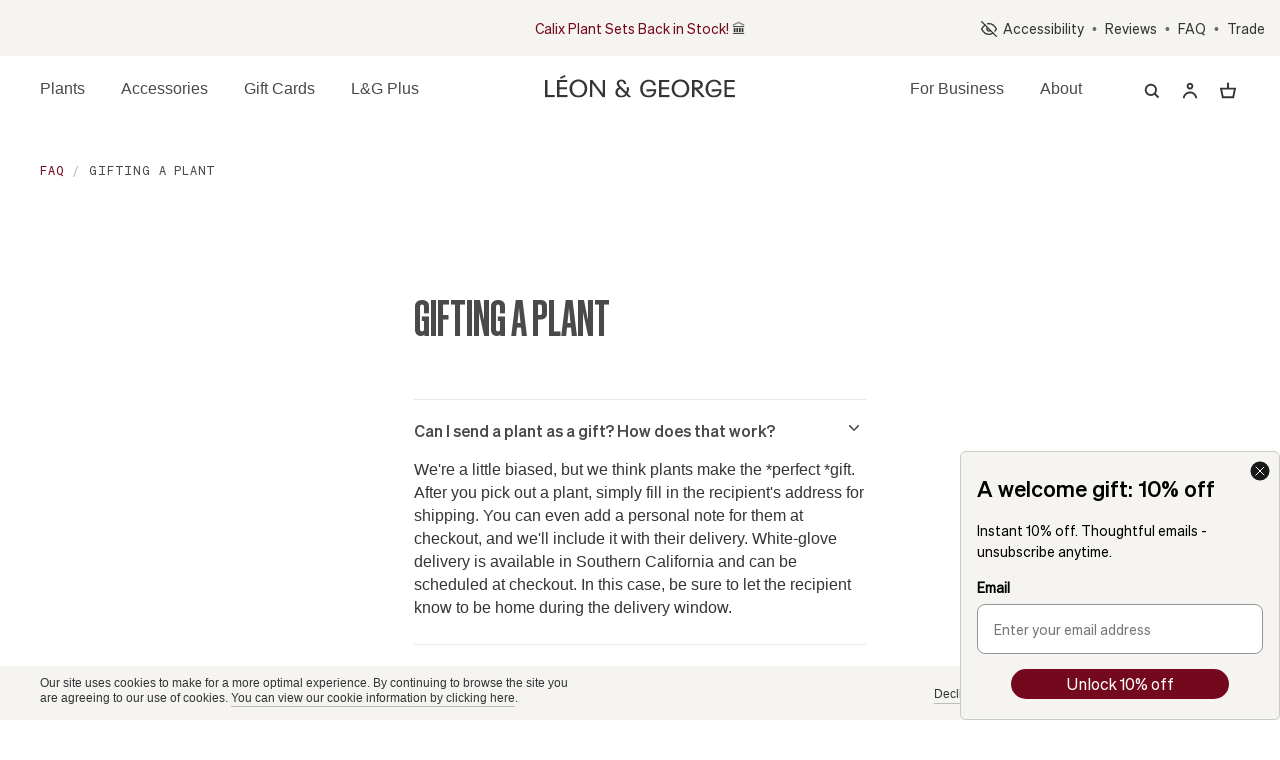

--- FILE ---
content_type: text/html; charset=utf-8
request_url: https://www.leonandgeorge.com/faq/category/gifting-a-plant
body_size: 45916
content:

<!DOCTYPE html>
<html lang="en">
<head>
    
        <link rel="preload" as="image" href="https://d3gkbidvk2xej.cloudfront.net/images/products/4d704602-145a-40f1-8de5-06969bd75a6b/s/candy-hearts-calandiva.jpeg?version=1705985016.68390019800&fm=webp&w=568" fetchpriority="high"/>
      
        <link rel="preload" as="image" href="https://d3gkbidvk2xej.cloudfront.net/images/products/8cdafd0a-528c-4537-b161-8e5b1248dbe0/s/snake-plant-laurentii.jpeg?version=1634765635.83890019800&fm=webp&w=568" fetchpriority="high"/>
      
        <link rel="preload" as="image" href="https://d3gkbidvk2xej.cloudfront.net/images/products/87a8fe36-5f0c-47cf-91ad-40b23471cbf9/s/easy-accents-plant-package-sand-scandinavian-ceramic.jpeg?version=1752056707.88790019800&fm=webp&w=568" fetchpriority="high"/>
      
        <link rel="preload" as="image" href="https://d3gkbidvk2xej.cloudfront.net/images/products/242b4051-96d9-4cb4-ae80-6620f4d5afa6/s/bird-of-paradise.jpeg?version=1712067434.56890019800&fm=webp&w=568" fetchpriority="high"/>
      
        <link rel="preload" as="image" href="https://d3gkbidvk2xej.cloudfront.net/images/products/1150ba3d-dceb-4a5d-8a43-34b6b8e953a1/s/rubber-tree.jpeg?version=1752859612.14390019800&fm=webp&w=568" fetchpriority="high"/>
      
        <link rel="preload" as="image" href="https://d3gkbidvk2xej.cloudfront.net/images/products/fa593ce9-756d-4c55-91da-be078ac32354/s/olive-bush.jpeg?version=1763138050.42790019800&fm=webp&w=568" fetchpriority="high"/>
      
        <link rel="preload" as="image" href="https://d3gkbidvk2xej.cloudfront.net/images/products/178bee6b-4201-4d39-ae87-3531ce8f5648/s/snake-plant-laurentii-buttercup-with-saucer.jpeg?version=1759938514.9990019800&fm=webp&w=568" fetchpriority="high"/>
      
        <link rel="preload" as="image" href="https://d3gkbidvk2xej.cloudfront.net/images/products/1150ba3d-dceb-4a5d-8a43-34b6b8e953a1/s/rubber-tree.jpeg?version=1752859612.14390019800&fm=webp&w=568" fetchpriority="high"/>
      
        <link rel="preload" as="image" href="https://d3gkbidvk2xej.cloudfront.net/images/products/4069e2a8-877b-4f43-9386-775ef77c96fb/s/desert-cactus.jpeg?version=1753280318.19990019800&fm=webp&w=568" fetchpriority="high"/>
      
        <link rel="preload" as="image" href="https://d3gkbidvk2xej.cloudfront.net/images/products/719ccf28-75b6-4249-9cfa-0d36136c3ffc/s/fiddle-leaf-fig-tree.jpeg?version=1757377505.87790019800&fm=webp&w=568" fetchpriority="high"/>
      
        <link rel="preload" as="image" href="https://d3gkbidvk2xej.cloudfront.net/images/products/cdbaf5a7-5da5-4a1f-bae4-82c9996f3df3/s/recharges-pour-indicateurs-darrosage.jpeg?version=1647962536.4890019800&fm=webp&w=568" fetchpriority="high"/>
      
        <link rel="preload" as="image" href="https://d3gkbidvk2xej.cloudfront.net/images/products/747c2312-798f-47dd-ab86-18d5bad084b7/s/cascading-pothos.jpeg?version=1762524653.46990019800&fm=webp&w=568" fetchpriority="high"/>
      
        <link rel="preload" as="image" href="https://d3gkbidvk2xej.cloudfront.net/images/products/81031182-8c76-466d-bff5-7b3803132d51/s/maidenhair-fern.jpeg?version=1749803524.93190019800&fm=webp&w=568" fetchpriority="high"/>
      
        <link rel="preload" as="image" href="https://d3gkbidvk2xej.cloudfront.net/images/products/719ccf28-75b6-4249-9cfa-0d36136c3ffc/s/fiddle-leaf-fig-tree.jpeg?version=1757377505.87790019800&fm=webp&w=568" fetchpriority="high"/>
      
        <link rel="preload" as="image" href="https://d3gkbidvk2xej.cloudfront.net/images/products/80b56775-874f-4d58-b97b-607b21d4eaa1/s/birds-nest-fern.jpeg?version=1647438346.88990019800&fm=webp&w=568" fetchpriority="high"/>
      
    

    <link rel="preconnect" href="//d3gkbidvk2xej.cloudfront.net" />
    
    <link rel="preconnect" href="//www.facebook.com" />
    <link rel="preconnect" href="//static.klaviyo.com" />
    <link rel="preconnect" href="//ct.pinterest.com" />
    <link rel="preconnect" href="//www.google.com" />
    

<!-- Google tag (gtag.js) GA4 -->
<script async src="https://www.googletagmanager.com/gtag/js?id=G-MV4ZBMQSBH"></script>
<script>
  window.dataLayer = window.dataLayer || [];
  function gtag(){dataLayer.push(arguments);}
  gtag('js', new Date()); 

  gtag('config', 'G-MV4ZBMQSBH');
  
</script>

    <!-- Google Tag Manager -->
<script>(function(w,d,s,l,i){w[l]=w[l]||[];w[l].push({'gtm.start':
new Date().getTime(),event:'gtm.js'});var f=d.getElementsByTagName(s)[0],
j=d.createElement(s),dl=l!='dataLayer'?'&l='+l:'';j.async=true;j.src=
'https://www.googletagmanager.com/gtm.js?id='+i+dl;f.parentNode.insertBefore(j,f);
})(window,document,'script','dataLayer','GTM-T9QNGWD');</script>
<!-- End Google Tag Manager -->
  
    <meta name="facebook-domain-verification" content="8iwh4uli3v0t6z4md8f9w9ubpjwthc" />
  
  
  <meta charset="utf-8" />
  <meta name="viewport" content="width=device-width, initial-scale=1"/>
  
  <script>
  window.LGeventQueue = window.LGeventQueue || [];
  window.LGqueueEvent = function(method, args) {
    window.LGeventQueue.push({ method, args });
  };
  </script>
  <title>
      Gifting a Plant - Frequently Asked Questions – Potted Plants, Shipped, Léon &amp; George
    </title>
  
  
  <meta name="description" content="Plant delivery, 45 day exchange policy, plant care instructions &amp;middot; Email hello@leonandgeorge.com">
  
  <link rel="apple-touch-icon" sizes="180x180" href="/assets/images/apple-touch-icon.png">
  <link rel="icon" type="image/png" sizes="32x32" href="/assets/images/favicon-32x32.png">
  <link rel="icon" type="image/png" sizes="16x16" href="/assets/images/favicon-16x16.png">
  <link rel="mask-icon" href="/assets/images/safari-pinned-tab.svg" color="#5bbad5">
  <link rel="dns-prefetch" href="//maps.googleapis.com">
  <link rel="dns-prefetch" href="//landgbucket.s3.amazonaws.com">
  <meta name="msapplication-TileColor" content="#da532c">
  <meta name="theme-color" content="#ffffff">
  
  <meta name="robots" content="index, follow">
  
  <meta name="author" content="LEON & GEORGE">
  <meta name="apple-mobile-web-app-status-bar-style" content="#000000">
  <meta name="mobile-web-app-capable" content="yes">


    <meta name="google-site-verification" content="4ev4FyNdKlO1Exmt5urL7SaW6mlcJQkrw1fLzdp4BxM">
    <meta name="p:domain_verify" content="819ba6e465fe4dc6910ca500315d2d8a">
  
  

  
    <link rel="stylesheet" href="https://d3gkbidvk2xej.cloudfront.net/build/shop/production/assets/css/style-cart-panel-727cf0a8.css">
  
  
  <style>
.hidden-page-title{margin: 0;padding: 0;width: 1px;height: 1px;line-height: 0;overflow: hidden;}
.button{-webkit-touch-callout:none;-webkit-user-select:none;-moz-user-select:none;-ms-user-select:none;user-select:none;}
.progress:not(:last-child),.title:not(:last-child),.message:not(:last-child){margin-bottom:1.5rem;}
.button,.input{-moz-appearance:none;-webkit-appearance:none;-webkit-box-align:center;-ms-flex-align:center;align-items:center;border:1px solid transparent;border-radius:4px;-webkit-box-shadow:none;box-shadow:none;display:-webkit-inline-box;display:-ms-inline-flexbox;display:inline-flex;font-size:1rem;height:2.5em;-webkit-box-pack:start;-ms-flex-pack:start;justify-content:flex-start;line-height:1.5;padding-bottom:calc(0.5em - 1px);padding-left:calc(0.75em - 1px);padding-right:calc(0.75em - 1px);padding-top:calc(0.5em - 1px);position:relative;vertical-align:top;}
.button:focus,.input:focus,.button:active,.input:active{outline:none;}
body,p,ol,ul,li,blockquote,figure,iframe,h1,h2,h3,h6{margin:0;padding:0;}
h1,h2,h3,h6{font-size:100%;}
ul{list-style:none;}
button,input{margin:0;}
*,*::before,*::after{-webkit-box-sizing:inherit;box-sizing:inherit;}
img,video{height:auto;max-width:100%;}
iframe{border:0;}
article,figure,footer,header,section{display:block;}
body,button,input{font-family:'Shne Buch', sans-serif;}
body{color:#4a4a4a;font-size:1em;font-weight:400;line-height:1.5;}
a{color:#3273dc;cursor:pointer;text-decoration:none;}
a:hover{color:#363636;}
img{height:auto;max-width:100%;}
span{font-style:inherit;font-weight:inherit;}
.modal.is-hidden{display:none}
.modal-generic{opacity: 0;}
.sr-only{position:absolute!important;width:1px!important;height:1px!important;padding:0!important;margin:-1px!important;overflow:hidden!important;clip:rect(0,0,0,0)!important;white-space:nowrap!important;border:0!important}
.main-carousel {overflow: hidden;white-space: nowrap;}
.main-carousel .carousel-cell{display: inline-block;white-space: normal;}
.slider-boxes .carousel-cell {height: 333px;}
.box{background-color:white;border-radius:6px;-webkit-box-shadow:0 0.5em 1em -0.125em rgba(255, 255, 255, 0.1), 0 0px 0 1px rgba(10, 10, 10, 0.02);box-shadow:0 0.5em 1em -0.125em rgba(10, 10, 10, 0.1), 0 0px 0 1px rgba(10, 10, 10, 0.02);color:#4a4a4a;display:block;padding:1.25rem;}
.button{background-color:white;border-color:#dbdbdb;border-width:1px;color:#363636;cursor:pointer;-webkit-box-pack:center;-ms-flex-pack:center;justify-content:center;padding-bottom:calc(0.5em - 1px);padding-left:1em;padding-right:1em;padding-top:calc(0.5em - 1px);text-align:center;white-space:nowrap;}
.button:hover{border-color:#b5b5b5;color:#363636;}
.button:focus{border-color:#3273dc;color:#363636;}
.button:active{border-color:#4a4a4a;color:#363636;}
.button.is-loading::after{-webkit-animation:spinAround 500ms infinite linear;animation:spinAround 500ms infinite linear;border:2px solid #dbdbdb;border-radius:290486px;border-right-color:transparent;border-top-color:transparent;content:"";display:block;height:1em;position:relative;width:1em;}
.breadcrumb{font-size:1rem;white-space:nowrap;}
.breadcrumb a{-webkit-box-align:center;-ms-flex-align:center;align-items:center;color:#3273dc;display:-webkit-box;display:-ms-flexbox;display:flex;-webkit-box-pack:center;-ms-flex-pack:center;justify-content:center;padding:0 0.75em;}
.breadcrumb a:hover{color:#363636;}
.breadcrumb li{-webkit-box-align:center;-ms-flex-align:center;align-items:center;display:-webkit-box;display:-ms-flexbox;display:flex;}
.breadcrumb li:first-child a{padding-left:0;}
.breadcrumb li.is-active a{color:#363636;cursor:default;pointer-events:none;}
.breadcrumb li + li::before{color:#b5b5b5;content:"\0002f";}
.breadcrumb ul{-webkit-box-align:start;-ms-flex-align:start;align-items:flex-start;display:-webkit-box;display:-ms-flexbox;display:flex;-ms-flex-wrap:wrap;flex-wrap:wrap;-webkit-box-pack:start;-ms-flex-pack:start;justify-content:flex-start;}
.breadcrumb{padding:35px 0 17px;font-size:12px;letter-spacing:0.8px;font-family:"Shne Mono", sans-serif;}
.breadcrumb--offset {padding: 16px 0 17px;}
@media (max-width: 1023px){
.breadcrumb{padding:10px 0 4px;}
}
.breadcrumb li.is-active a{color:#b1544a;}
.breadcrumb a{color:#343537;text-decoration:none;}
@media (max-width: 767px), screen and (max-width: 812px) and (orientation: landscape){
.breadcrumb a{-webkit-box-pack:start;-ms-flex-pack:start;justify-content:flex-start;-webkit-box-align:center;-ms-flex-align:center;align-items:center;padding:0;text-align:left;color:#b1544a;}
}
.breadcrumb i{padding-right:4px;}
.breadcrumb:not(:last-child), .content:not(:last-child) {margin-bottom: 1.5rem;}
.m-0 {margin: 0 !important;}
.mb-4{margin-bottom:1rem!important;}
.mt-4 {margin-top: 1rem !important;}
.mt-6{margin-top:3rem!important;}
.pt-0{padding-top:0!important;}
.pb-0{padding-bottom:0!important;}
.p-2 {padding: 0.5rem !important;}
#product-list button.button.is-loading{border:0;width:100%;height:100vh;}
.container{-webkit-box-flex:1;-ms-flex-positive:1;flex-grow:1;margin:0 auto;position:relative;width:auto;}
@media screen and (min-width: 1024px){
.container{max-width:960px;}
}
@media screen and (min-width: 1216px){
.container:not(.is-max-desktop){max-width:1152px;}
}
@media screen and (min-width: 1408px){
.container:not(.is-max-desktop):not(.is-max-widescreen){max-width:1344px;}
}
.skip-link{position:absolute;top:-50px;left:6px;background:#FFF;color:#000;padding:8px;text-decoration:none;z-index:1000;border-radius:4px;font-weight:bold;transition:top 0.3s;}
.progress{-moz-appearance:none;-webkit-appearance:none;border:none;border-radius:290486px;display:block;height:1rem;overflow:hidden;padding:0;width:100%;}
.title{word-break:break-word;}
.title{color:#363636;font-size:2rem;font-weight:400;line-height:1.125;}
.is-small.input{border-radius:2px;font-size:0.75rem;}
.label{color:#363636;display:block;font-size:1rem;font-weight:700;}
.label:not(:last-child){margin-bottom:0.5em;}
.menu{font-size:1rem;}
.message{background-color:whitesmoke;border-radius:4px;font-size:1rem;}
.message a:not(.button):not(.tag):not(.dropdown-item):not(.redLink){color:currentColor;text-decoration:underline;}
.message.is-warning{background-color:#fffbeb;}
.message.is-warning .message-body{border-color:#ffdd57;color:#947600;}
.message.is-danger{background-color:#feecf0;}
.message.is-danger .message-body{border-color:#f14668;color:#cc0f35;}
.message-body{border-color:#dbdbdb;border-radius:4px;border-style:solid;border-width:0 0 0 4px;color:#4a4a4a;padding:1.25em 1.5em;}
.panel{border-radius:6px;-webkit-box-shadow:0 0.5em 1em -0.125em rgba(10, 10, 10, 0.1), 0 0px 0 1px rgba(10, 10, 10, 0.02);box-shadow:0 0.5em 1em -0.125em rgba(10, 10, 10, 0.1), 0 0px 0 1px rgba(10, 10, 10, 0.02);font-size:1rem;}
.column{display:block;-ms-flex-preferred-size:0;flex-basis:0;-webkit-box-flex:1;-ms-flex-positive:1;flex-grow:1;-ms-flex-negative:1;flex-shrink:1;padding:0.75rem;}
.columns.is-mobile > .column.is-one-third{-webkit-box-flex:0;-ms-flex:none;flex:none;width:33.3333%;}
@media screen and (max-width: 768px){
.column.is-full-mobile{-webkit-box-flex:0;-ms-flex:none;flex:none;width:100%;}
.column.is-two-thirds-mobile{-webkit-box-flex:0;-ms-flex:none;flex:none;width:66.6666%;}
.column.is-half-mobile{-webkit-box-flex:0;-ms-flex:none;flex:none;width:50%;}
}
@media screen and (min-width: 769px), print{
.column.is-full-tablet{-webkit-box-flex:0;-ms-flex:none;flex:none;width:100%;}
.column.is-half-tablet{-webkit-box-flex:0;-ms-flex:none;flex:none;width:50%;}
.column.is-one-third{-webkit-box-flex:0;-ms-flex:none;flex:none;width:33.3333%;}
.column.is-one-quarter-tablet{-webkit-box-flex:0;-ms-flex:none;flex:none;width:25%;}
}
@media screen and (min-width: 1024px){
.column.is-three-quarters-desktop{-webkit-box-flex:0;-ms-flex:none;flex:none;width:75%;}
.column.is-half-desktop{-webkit-box-flex:0;-ms-flex:none;flex:none;width:50%;}
.column.is-one-quarter-desktop{-webkit-box-flex:0;-ms-flex:none;flex:none;width:25%;}
}
@media screen and (min-width: 1216px){
.column.is-two-thirds-widescreen{-webkit-box-flex:0;-ms-flex:none;flex:none;width:66.6666%;}
.column.is-half-widescreen{-webkit-box-flex:0;-ms-flex:none;flex:none;width:50%;}
.column.is-one-third-widescreen{-webkit-box-flex:0;-ms-flex:none;flex:none;width:33.3333%;}
}
.columns{margin-left:-0.75rem;margin-right:-0.75rem;margin-top:-0.75rem;}
.columns:last-child{margin-bottom:-0.75rem;}
.columns.is-mobile{display:-webkit-box;display:-ms-flexbox;display:flex;}
@media screen and (min-width: 769px), print{
.columns:not(.is-desktop){display:-webkit-box;display:-ms-flexbox;display:flex;}
}
.columns.is-variable{--columnGap:0.75rem;margin-left:calc(-1 * var(--columnGap));margin-right:calc(-1 * var(--columnGap));}
.columns.is-variable .column{padding-left:var(--columnGap);padding-right:var(--columnGap);}
@media screen and (max-width: 768px){
.columns.is-variable.is-2-mobile{--columnGap:0.5rem;}
}
@media screen and (min-width: 1024px){
.columns.is-variable.is-5-desktop{--columnGap:1.25rem;}
}
.pl-0{padding-left:0!important;}
.pl-4{padding-left:1rem!important;}
.is-hidden{display:none!important;}
.hero{-webkit-box-align:stretch;-ms-flex-align:stretch;align-items:stretch;display:-webkit-box;display:-ms-flexbox;display:flex;-webkit-box-orient:vertical;-webkit-box-direction:normal;-ms-flex-direction:column;flex-direction:column;-webkit-box-pack:justify;-ms-flex-pack:justify;justify-content:space-between;}
.hero-head{-webkit-box-flex:0;-ms-flex-positive:0;flex-grow:0;-ms-flex-negative:0;flex-shrink:0;}
.hero-body{-webkit-box-flex:1;-ms-flex-positive:1;flex-grow:1;-ms-flex-negative:0;flex-shrink:0;padding:3rem 1.5rem;}
.footer{background-color:#fafafa;padding:3rem 1.5rem 6rem;}
@media screen and (min-width: 768px){
  [data-aos][data-aos][data-aos-delay='100']{-webkit-transition-delay:0;-o-transition-delay:0;transition-delay:0;}
  body[data-aos-duration='300'] [data-aos]{-webkit-transition-duration:0.3s;-o-transition-duration:0.3s;transition-duration:0.3s;}
  [data-aos][data-aos][data-aos-delay='300']{-webkit-transition-delay:0;-o-transition-delay:0;transition-delay:0;}
  body[data-aos-easing='ease'] [data-aos]{-webkit-transition-timing-function:ease;-o-transition-timing-function:ease;transition-timing-function:ease;}
  [data-aos][data-aos][data-aos-easing='ease-in-back']{-webkit-transition-timing-function:cubic-bezier(0.6, -0.28, 0.735, 0.045);-o-transition-timing-function:cubic-bezier(0.6, -0.28, 0.735, 0.045);transition-timing-function:cubic-bezier(0.6, -0.28, 0.735, 0.045);}
  [data-aos^='fade'][data-aos^='fade']{opacity:0;-webkit-transition-property:opacity, -webkit-transform;transition-property:opacity, -webkit-transform;-o-transition-property:opacity, transform;transition-property:opacity, transform;transition-property:opacity, transform, -webkit-transform;}
  [data-aos^='fade'][data-aos^='fade'].aos-animate{opacity:1;-webkit-transform:translateZ(0);transform:translateZ(0);}
}
body,p,ol,ul,li,blockquote,figure,iframe,h1,h2,h3,h6{margin:0;padding:0;}
h1,h2,h3,h6{font-size:100%;font-weight:normal;}
ul{list-style:none;}
button,input{margin:0;}
*,*::before,*::after{-webkit-box-sizing:inherit;box-sizing:inherit;}
img,video{height:auto;max-width:100%;}
iframe{border:0;}
article,figure,footer,header,section{display:block;}
body,button,input{font-family:'Shne Buch', sans-serif;}
body{color:#4a4a4a;font-size:1em;font-weight:400;line-height:1.5;}
a{color:#3273dc;cursor:pointer;text-decoration:none;}
a:hover{color:#363636;}
img{height:auto;max-width:100%;}
span{font-style:inherit;font-weight:inherit;}
*{padding:0;margin:0;outline:0;-webkit-box-sizing:border-box;box-sizing:border-box;}
*:before,*:after{-webkit-box-sizing:inherit;box-sizing:inherit;}
article,figure,footer,header,nav,section{display:block;}
body{-moz-osx-font-smoothing:grayscale;-webkit-font-smoothing:antialiased;font-smoothing:antialiased;-webkit-text-size-adjust:none;-moz-text-size-adjust:none;-ms-text-size-adjust:none;text-size-adjust:none;}
img,iframe,video{max-width:100%;}
img,iframe{border:0 none;}
img{height:auto;display:inline-block;vertical-align:middle;}
svg:not(:root){overflow:hidden;}
a,button,input[type='submit'],label[for]{cursor:pointer;}
a[href^='tel']{cursor:default;}
button::-moz-focus-inner,input::-moz-focus-inner{padding:0;border:0;}
input[type='text'],input[type='email'],input[type='search'],a[href^='tel']{-webkit-appearance:none;-moz-appearance:none;appearance:none;}
button,input{font-family:inherit;font-size:inherit;color:inherit;-moz-osx-font-smoothing:grayscale;-webkit-font-smoothing:antialiased;font-smoothing:antialiased;}
button{text-transform:none;}
nav ul{list-style:none outside none;}
input::-webkit-input-placeholder{color:inherit;opacity:1;}
input::-moz-placeholder{color:inherit;opacity:1;}
input:-ms-input-placeholder{color:inherit;opacity:1;}
input::-ms-input-placeholder{color:inherit;opacity:1;}
input::placeholder{color:inherit;opacity:1;}
input[type='text'],input[type='email'],input[type='submit'],input[type='search']{-webkit-appearance:none;-moz-appearance:none;appearance:none;}
body{min-width:320px;background:#fff;font-family:"Shne Buch", "Helvetica Neue", Helvetica, Arial, sans-serif;font-weight:400;font-size:16px;line-height:1.44;color:#343537;}
a{color:inherit;text-decoration:underline;-webkit-transition:opacity 0.4s, color 0.4s;-o-transition:opacity 0.4s, color 0.4s;transition:opacity 0.4s, color 0.4s;}
a:hover{text-decoration:none;}
a[href^='tel']{text-decoration:none;}
b,strong{font-weight: normal !important; font-family:'Sohne Kraftig', sans-serif!important;}
h1,h2,.h3,h3,.h4,.h5,.h6,h6{margin-bottom:calc(1.44em / 2); font-weight: 400;}
h1{font-size:62px;}
h2{font-size:56px;}
.h3,h3{font-size:48px;}
@media (max-width: 767px), screen and (max-width: 812px) and (orientation: landscape){
.h3,h3{font-size:38px;}
}
.h4{font-size:32px;}
@media (max-width: 767px), screen and (max-width: 812px) and (orientation: landscape){
.h4{font-size:26px;}
}
.h5{font-size:28px;}
.h6,h6{font-size:16px;}
p,ul,ol,blockquote{margin-bottom:1.44em;}
h1[class],h2[class],h3[class],h6[class],h2:last-child,h6:last-child,p:last-child,ul:last-child,ol:last-child,blockquote:last-child{margin-bottom:0;}
.hidden{display:none;}
.visible-xs-block,.visible-sm-block{display:none!important;}
@media (max-width: 767px), screen and (max-width: 812px) and (orientation: landscape){
.hidden-xs{display:none!important;}
.visible-xs-block{display:block!important;}
}
@media (min-width: 767.02px) and (max-width: 1023px){
.hidden-sm{display:none!important;}
.visible-sm-block{display:block!important;}
}
.bar{min-height:56px;padding:0;background:#f5f4f0;font-family:"Shne Buch", sans-serif;font-weight:400;font-size:14px;color:#343537;}
.bar.bar-promotional {padding:0;}
body.high-contrast .bar.bar-promotional {
    background-color: #fff!important;
    color: #000
}
body.high-contrast .bar.bar-promotional a {
  color:red;
}
.bar .container{max-width:1390px;padding:0 15px;}
.bar .bar__inner{min-height:56px;position:relative;margin-left:auto;display:-webkit-box;display:-ms-flexbox;display:flex;-webkit-box-pack:end;-ms-flex-pack:end;justify-content:flex-end;-webkit-box-align:center;-ms-flex-align:center;align-items:center;}
@media (max-width: 1023px){
.bar .bar__inner{width:100%;}
}
.bar .bar__content{min-height:56px;position:absolute;top:0;left:50%;-webkit-transform:translateX(-50%);-ms-transform:translateX(-50%);transform:translateX(-50%);width:70%;padding: 0 27px;text-align:center;}
@media (max-width: 1023px){
  .bar .bar__content{padding:0;width:100%;position:relative;top:auto;left:auto;-webkit-transform:none;-ms-transform:none;transform:none;}
}
.bar .bar__aside{width:30%;display:-webkit-box;display:-ms-flexbox;display:flex;-webkit-box-pack:end;-ms-flex-pack:end;justify-content:flex-end;}
.bar a + a{padding-left:15px;}
.bar a + a:before{content:'';position:absolute;top:10px;left:6px;width:2px;height:2px;background:#343537;}
.bar a{position:relative;text-decoration:none;-webkit-transition:all 0.3s ease;-o-transition:all 0.3s ease;transition:all 0.3s ease;}
.bar a:hover{color:#b1544a;}
.bar-location {background: #767676;color:#FFF;padding: 15px 10px;}
.bar-location .button-natif-action {margin-right: 20px;}
.bar-location .container {padding: 0;}
.bar-location .bar__inner {justify-content: center;}
.bar-location p {margin: 0;}
@media (max-width: 1023px) {
  .bar-location .bar__inner {display: block;text-align: center;}
  .bar-location p {display: block;text-align: center;}
  .bar-location p:first-child {margin: 0 0 5px 0;}
}
@media (min-width: 1024px) {
  .bar-location p:last-child {padding-left: 15px;}
}

.box{padding:11px 16px 15px 17px;border:1px solid #e9e9e9;border-radius:8px;-webkit-box-shadow:none;box-shadow:none;}

.btn{display:inline-block;vertical-align:middle;text-align:center;cursor:pointer;text-decoration:none;-webkit-appearance:none;-moz-appearance:none;appearance:none;}
.button-natif {transition: none !important;border-radius: 8px; text-transform: none;background: #0071E3;border: 1px solid #0071E3;color: #FFF;min-width: auto;}
.button-natif-action {background: none;border-color: #FFF;max-width: 200px;text-overflow: ellipsis;}
.button-natif-action-2 span {max-width: calc(100% - 25px);text-overflow: ellipsis;overflow-x: clip;display: inline-block;}
.button-natif-action:after {content: "▾";margin-left: 25px;}
.button-danger{min-width:129px;height:37px;padding:0 15px;border:1px solid #74081C;border-radius:100px;background:#74081C;font-size:14px;font-family:'Shne Mono', sans-serif;color:#fff;letter-spacing:0.8px;line-height:35px;text-decoration:none;-webkit-transition:color 0.3s, background 0.3s, -webkit-box-shadow 0.3s;transition:color 0.3s, background 0.3s, -webkit-box-shadow 0.3s;-o-transition:color 0.3s, background 0.3s, box-shadow 0.3s;transition:color 0.3s, background 0.3s, box-shadow 0.3s;transition:color 0.3s, background 0.3s, box-shadow 0.3s, -webkit-box-shadow 0.3s;}
.button-danger:hover{color:#fff;background:#540614;border-color:#540614;-webkit-box-shadow:0px 1px 3px rgba(0, 0, 0, 0.1);box-shadow:0px 1px 3px rgba(0, 0, 0, 0.1);}
.button-danger:focus{border:1px solid #74081C;background:#74081C;-webkit-box-shadow:0px 2px 5px rgba(116, 8, 28, 0.3)!important;box-shadow:0px 2px 5px rgba(116, 8, 28, 0.3)!important;}
.button-danger--big{height:46px;line-height:44px;width:100%;}
.button-outline-red{min-width:180px;height:36px;padding:0 10px;border:1px solid #b1544a;background:#fff;border-radius:100px;color:#b1544a;font-size:12px;line-height:34px;text-decoration:none;-webkit-transition:all 0.3s ease;-o-transition:all 0.3s ease;transition:all 0.3s ease;}
.button-outline-red:hover{background:#343537;color:#f5f4f0;border-color:#343537;}
@media (max-width: 767px), screen and (max-width: 812px) and (orientation: landscape){
.button-outline-red{min-width:100%;}
}
.button-underline{position:relative;padding:0;border:0;background:none;font-size:12px;text-decoration:none;-webkit-transition:all 0.3s ease;-o-transition:all 0.3s ease;transition:all 0.3s ease;}
.button-underline:before{content:'';position:absolute;bottom:5px;left:0;right:0;height:1px;background:#bbbbbb;-webkit-transition:all 0.3s ease;-o-transition:all 0.3s ease;transition:all 0.3s ease;}
.button-underline:hover{opacity:0.7;}
.button-underline:hover:before{opacity:0;}

.cart{position:relative;z-index:5;}
.cart .cart__backdrop{position:fixed;top:0;bottom:0;left:0;right:0;z-index:2;background:rgba(52, 53, 55, 0.4);opacity:0;-webkit-transition:all 0.3s ease;-o-transition:all 0.3s ease;transition:all 0.3s ease;pointer-events:none;}
.cart .cart__content{position:fixed;top:0;bottom:0;right:0;z-index:3;max-width:583px;width:100%;padding:34px 0 57px;background:#fff;-webkit-transform:translateX(100%);-ms-transform:translateX(100%);transform:translateX(100%);-webkit-transition:-webkit-transform 0.3s ease;transition:-webkit-transform 0.3s ease;-o-transition:transform 0.3s ease;transition:transform 0.3s ease;transition:transform 0.3s ease, -webkit-transform 0.3s ease;pointer-events:all;}
@media (max-width: 767px), screen and (max-width: 812px) and (orientation: landscape){
.cart .cart__content{width:calc(100% - 59px);padding:17px 0 0;}
}
.cart .cart__head{padding:0 41px 20px;display:-webkit-box;display:-ms-flexbox;display:flex;-webkit-box-pack:justify;-ms-flex-pack:justify;justify-content:space-between;-webkit-box-align:center;-ms-flex-align:center;align-items:center;}
@media (max-width: 767px), screen and (max-width: 812px) and (orientation: landscape){
.cart .cart__head{padding:0 18px 20px;-webkit-box-align:start;-ms-flex-align:start;align-items:flex-start;}
}
.cart .cart__head a svg path{-webkit-transition:all 0.3s ease;-o-transition:all 0.3s ease;transition:all 0.3s ease;}
.cart .cart__head a:hover svg path{fill:#b1544a;}
.high-contrast .cart .cart__head a:hover svg path{fill:#a62a1c !important;}
.cart .cart__head-inner,.cart .cart__head-inner-wishlist{display:-webkit-box;display:-ms-flexbox;display:flex;-webkit-box-align:end;-ms-flex-align:end;align-items:flex-end;font-size:16px;color:#545454;line-height:1.44;}
@media (max-width: 767px), screen and (max-width: 812px) and (orientation: landscape){
.cart .cart__head-inner,.cart .cart__head-inner-wishlist{padding-top:8px;}
}
.cart .cart__title{margin-right:11px;margin-bottom:0;font-family:"Shne Schmal Halbfett", sans-serif;color:#545454;line-height:1;letter-spacing:0.4px;cursor:pointer;}
.cart .cart__title.is-active{color:#343537;cursor:default;}
.cart .cart__outer{height:calc(100% - 1px);display:-webkit-box;display:-ms-flexbox;display:flex;-webkit-box-orient:vertical;-webkit-box-direction:normal;-ms-flex-direction:column;flex-direction:column;-webkit-box-pack:justify;-ms-flex-pack:justify;justify-content:space-between;}
@media (max-width: 767px), screen and (max-width: 812px) and (orientation: landscape){
.cart .cart__outer{overflow-y:auto;padding-bottom:20px;}
}
.cart .cart__body{padding-top:28px;max-height:calc(100% - 179px);overflow-y:auto;}
@media (max-width: 767px), screen and (max-width: 812px) and (orientation: landscape){
.cart .cart__body{padding-top:8px;padding-bottom:20px;max-height:initial;overflow-y:initial;}
}
.cart .cart__message{width:100%;padding:0 40px;text-align:center;}
@media (max-width: 767px), screen and (max-width: 812px) and (orientation: landscape){
.cart .cart__message{padding:0 18px;}
}
.cart .cart__message p{margin-bottom:17px;}
.cart--empty .cart__outer{display:-webkit-box;display:-ms-flexbox;display:flex;-webkit-box-pack:center;-ms-flex-pack:center;justify-content:center;-webkit-box-align:center;-ms-flex-align:center;align-items:center;}
.categories{padding-bottom:60px;text-align:center;}
@media (max-width: 767px), screen and (max-width: 812px) and (orientation: landscape){
.categories{padding-bottom:0;}
}
.categories .title{margin-bottom:20px;font-size:16px;color:#343537;font-weight:400;}
#categories-mobile.categories__inner { display:none; }
@media (max-width: 767px) {
  #categories-mobile.categories__inner { display:flex; }
}
@media (max-width: 767px), screen and (max-width: 812px) and (orientation: landscape){
.categories .categories__inner{position:fixed;top:99px;left:0;right:0;z-index:2;padding:9px 10px 0;border-bottom:1px solid #e9e9e9;background:#fff;-webkit-transition:all 0.3s ease;-o-transition:all 0.3s ease;transition:all 0.3s ease;}
#categories-desktop{display:none;}
}
.container{max-width:1390px;width:100%;padding:0 15px;}
@media (max-width: 1399px){
.container{padding:0 40px;}
}
@media (max-width: 767px), screen and (max-width: 812px) and (orientation: landscape){
.container{padding:0 15px;}
}

.header{position:relative;z-index:5;background:#fff;}
.header .header__inner{position:relative;padding:19px 0;}
@media (max-width: 767px), screen and (max-width: 812px) and (orientation: landscape){
.header .header__inner{padding:14px 0 13px;-webkit-transition:top 0.3s ease;-o-transition:top 0.3s ease;transition:top 0.3s ease;}
.header .header__inner:before{content:'';position:absolute;bottom:0;left:-15px;right:-15px;z-index:3;}
}
.header .header__block{position:relative;width:100%;display:-webkit-box;display:-ms-flexbox;display:flex;-webkit-box-align:center;-ms-flex-align:center;align-items:center;-webkit-box-pack:justify;-ms-flex-pack:justify;justify-content:space-between;}
@media (max-width: 767px), screen and (max-width: 812px) and (orientation: landscape){
.header .header__inner:before{content:'';position:absolute;top:100%;left:-100%;right:-100%;border-bottom:1px solid #e9e9e9;}
}
.header .header__content{display:-webkit-box;display:-ms-flexbox;display:flex;-webkit-box-align:center;-ms-flex-align:center;align-items:center;}
.header .header__content:before{content:'';position:absolute;top:-400px;left:-100%;right:-100%;z-index:3;min-height:300vh;background:rgba(52, 53, 55, 0.4);opacity:0;-webkit-transition:all 0.3s ease;-o-transition:all 0.3s ease;transition:all 0.3s ease;pointer-events:none;}
@media (max-width: 767px), screen and (max-width: 812px) and (orientation: landscape){
.header .header__content:before{display:none;}
}
.header .header__search-button{position:relative;margin-left:18px;}
.header .header__search-button svg{-webkit-transition:opacity 0.3s;-o-transition:opacity 0.3s;transition:opacity 0.3s;}
.header .header__search-button svg + svg{position:absolute;top:0;left:0;opacity:0;-webkit-transition:opacity 0.3s;-o-transition:opacity 0.3s;transition:opacity 0.3s;}
@media (max-width: 1023px){
.header .header__search-button{top:3px;}
.header .header__content-inner{position:fixed;top:0;bottom:0;left:0;right:0;opacity:0;z-index:4;max-width:375px;height:100vh;height:calc(var(--vh, 1vh) * 100);padding:0 15px 0;-webkit-transition:opacity 0.3s, -webkit-transform 0.3s;transition:opacity 0.3s, -webkit-transform 0.3s;-o-transition:opacity 0.3s, transform 0.3s;transition:opacity 0.3s, transform 0.3s;transition:opacity 0.3s, transform 0.3s, -webkit-transform 0.3s;pointer-events:none;background:#fff;overflow-y:auto;overflow-x:hidden;-webkit-overflow-scrolling:touch;}
}
header.header .header__accessibility-button { position: relative; top: -1px; margin-left: 18px; }
@media (max-width: 767px), screen and (max-width: 812px) and (orientation: landscape){
.header .header__content-inner{width:auto;max-width:none;}
}
.header .header__actions{display:none;position:relative;z-index:5;padding:12px 0;background:#fff;text-align:right;}
@media (max-width: 1023px){
.header .header__actions{display:-webkit-box;display:-ms-flexbox;display:flex;-webkit-box-align:center;-ms-flex-align:center;align-items:center;-webkit-box-pack:justify;-ms-flex-pack:justify;justify-content:space-between;}
}
.header .header__links{padding:22px 24px 0;margin:0 -15px;font-size:18px;line-height:2.11;color:#343537;background:rgba(242, 241, 236, 0.4);}
.header .header__links + .header__links{padding-top:41px;}
.header .header__links a{display:inline-block;text-decoration:none;-webkit-transition:all 0.3s ease;-o-transition:all 0.3s ease;transition:all 0.3s ease;}
.header .header__links a:hover{color:#b1544a;}
.header .header__links a span{position:relative;text-decoration:none;-webkit-transition:all 0.3s ease;-o-transition:all 0.3s ease;transition:all 0.3s ease;}
.header .header__links a span:before{content:'';position:absolute;bottom:-3px;left:0;right:0;height:1px;background:rgba(52, 53, 55, 0.3);-webkit-transition:all 0.3s ease;-o-transition:all 0.3s ease;transition:all 0.3s ease;}
.header .header__links a span:hover{color:#545454;}
.header .header__links a span:hover:before{opacity:0;}
.header .header__back-button{display:none;}
@media (max-width: 1023px){
.header .header__back-button{display:inline-block;opacity:0;pointer-events:none;-webkit-transition:all 0.3s ease;-o-transition:all 0.3s ease;transition:all 0.3s ease;}
}
.header .categories__inner {position: relative;margin: 13px -15px -13px -14px;padding-top: 8px;border-bottom: 1px solid #e9e9e9;}
.header .categories__inner:before {content: '';position: absolute;top: 0;bottom: 0;left: -15px;right: -15px;border-top: 1px solid #e9e9e9;pointer-events: none;}
.pro-tmpl header.header{background-color:#343537}.pro-tmpl .header .nav{color:#fff}.pro-tmpl .header .nav-trigger span{background:#fff}.pro-tmpl .header .logo{top:-16px}@media only screen and (max-width: 991px){.pro-tmpl .header .logo{top:-10px!important}.pro-tmpl .header .header__search-button{top:0}}.pro-tmpl .header .back-arrow{display:inline-block;width:20px;height:20px;stroke:currentColor;stroke-width:2px;stroke-linecap:round;stroke-linejoin:round}.pro-tmpl .header .account--icon{fill:#b1544a}.pro-tmpl .header .header__inner.is-fixed{background-color:#343537}.pro-tmpl .header .header__content-inner,.pro-tmpl .header .header__actions{background-color:#343537;color:#F5F4F0}.pro-tmpl .header .header__links,.pro-tmpl .header .socials{color:#343537;background-color:#F5F4F0}


.hero{padding:72px 0 81px;color:#343537;}
.hero--primary {padding: 72px 0 0;}
.hero .hero-head{text-align:center;}
.hero--alt {text-align: left;}
.hero--alt .hero-head {text-align: inherit;}
.hero .hero__title{margin-bottom:10px;font-size:62px;font-family:'Shne Schmal Halbfett', sans-serif;font-weight:400;color:#343537;line-height:1;}
.hero .hero-body{padding:64px 0 0;}
.hero .hero__image{position:relative;padding-top:calc(52% - 7px);background-repeat:no-repeat;background-position:50% 50%;background-size:cover;border-radius:8px;}
.hero--alt .hero__image {max-width: 1010px;margin-left: auto;}
@media (max-width: 767px), screen and (max-width: 812px) and (orientation: landscape){
  .hero{padding:16px 0 48px;}
  .hero--primary {padding: 58px 0 0;}
  .hero .hero__inner{display:-webkit-box;display:-ms-flexbox;display:flex;-webkit-box-orient:vertical;-webkit-box-direction:normal;-ms-flex-direction:column;flex-direction:column;}
  .hero .hero-head{padding-top:44px;margin-bottom:50px;}
  .hero .hero__inner .hero-head{-webkit-box-ordinal-group:3;-ms-flex-order:2;order:2;padding:48px 37px 0;}
  .hero.hero--primary .hero__inner .hero-head{-webkit-box-ordinal-group:2;-ms-flex-order:1;order:1;padding:48px 37px 0;}
  .hero .hero__title{font-size:48px;line-height:1;}
  .hero .hero-body{padding:0;}
  .hero .hero__inner .hero-body{-webkit-box-ordinal-group:2;-ms-flex-order:1;order:1;padding-top:0;}
  .hero.hero--primary .hero__inner .hero-body{-webkit-box-ordinal-group:3;-ms-flex-order:2;order:2;padding-top:0;}
  .hero .hero__image{padding-top:calc(101% - 7px);}
}
.hero .hero__image.hero__picture{padding-top:0;}
.hero .hero__image.hero__picture img{border-radius: 8px;}
.hero .hero__actions{padding-top:18px;}
.hero .hero__actions .button-danger{color:#fff!important;}
.slogan .slogan__content .button-danger{color:#fff!important;}
.places-page .btn-container .button-danger{color:#fff!important;}
.btn.button.button-danger,.button.button-danger{color:#fff!important;}
.hero p{margin-bottom:0;}
[class*='ico-']{display:inline-block;vertical-align:middle;font-size:0;}
.ico-star svg{width:24px;height:24px;}
@media (max-width: 767px), screen and (max-width: 812px) and (orientation: landscape){
.ico-star svg{width:20px;height:20px;}
}
.ico-close svg{width:24px;height:24px;}
.ico-arrow-left svg{width:24px;height:24px;}
.ico-arrow-red svg{width:14px;height:11px;}
.ico-clear-search svg{width:24px;height:24px;}
.ico-search svg{width:24px;height:24px;}

.list-categories{display:-webkit-box;display:-ms-flexbox;display:flex;-ms-flex-wrap:wrap;flex-wrap:wrap;-webkit-box-pack:center;-ms-flex-pack:center;justify-content:center;-webkit-box-align:center;-ms-flex-align:center;align-items:center;list-style-type:none;}
@media (max-width: 767px), screen and (max-width: 812px) and (orientation: landscape){
.list-categories{padding:0 10px 0 5px;-ms-flex-wrap:nowrap;flex-wrap:nowrap;overflow-x:auto;-webkit-box-pack:start;-ms-flex-pack:start;justify-content:flex-start;background:#fff;-webkit-overflow-scrolling:touch;-webkit-mask-image:-webkit-radial-gradient(white, black);-webkit-transform:translateZ(0px);}
}
.list-categories li{margin-bottom:10px;}
@media (max-width: 767px), screen and (max-width: 812px) and (orientation: landscape){
.list-categories li{-ms-flex-negative:0;flex-shrink:0;margin-bottom:7px;padding:0 4px;}
.list-categories li:last-child{padding-right:8px;}
}
.list-categories li + li{margin-left:8px;}
@media (max-width: 767px), screen and (max-width: 812px) and (orientation: landscape){
.list-categories li + li{margin-left:0;}
}
.list-categories a{display:block;padding:7px 23px;border:1px solid #ececec;border-radius:100px;background:#f9f9f9;font-size:12px;font-family:'Shne Mono', sans-serif;color:#343537;letter-spacing:0.8px;text-decoration:none;-webkit-transition:background 0.3s;-o-transition:background 0.3s;transition:background 0.3s;}
.list-categories a:hover{background:#ececec;}
@media (max-width: 767px), screen and (max-width: 812px) and (orientation: landscape){
.list-categories a{padding:5px 8px;border-radius:2px;}
}
.list-icons{display:-webkit-box;display:-ms-flexbox;display:flex;-webkit-box-align:center;-ms-flex-align:center;align-items:center;list-style-type:none;}
.list-icons li{padding-top:0px!important;margin-left:14px;}

@media (max-width: 767px), screen and (max-width: 812px) and (orientation: landscape){
.list-icons li{margin-left:18px;padding-top:0;}
}
.list-icons a{display:-webkit-box;display:-ms-flexbox;display:flex;-webkit-box-align:center;-ms-flex-align:center;align-items:center;text-decoration:none;}
.list-icons a:hover{color:#b1544a;}

.list-stars{display:-webkit-box;display:-ms-flexbox;display:flex;-webkit-box-align:center;-ms-flex-align:center;align-items:center;}
@media (max-width: 767px), screen and (max-width: 812px) and (orientation: landscape){
.list-stars{padding-right:13px;}
}
.logo{position:absolute;top:-1px;left:50%;-webkit-transform:translateX(-50%);-ms-transform:translateX(-50%);transform:translateX(-50%);}
@media (max-width: 1023px){
.logo{top:5px;}
}
.menu-wrapper{position:absolute;top:calc(100% + 20px);left:50%;-webkit-transform:translateX(-50%);-ms-transform:translateX(-50%);transform:translateX(-50%);z-index:3;width:calc(100% + 80px);opacity:0;pointer-events:none;-webkit-transition:all 0.6s ease;-o-transition:all 0.6s ease;transition:all 0.6s ease;}
@media (max-width: 1660px){
.menu-wrapper{width:100vw;}
}
@media (max-width: 1023px){
.menu-wrapper{border:0;background:#fff;}
}
@media (max-width: 1023px){
.menu-wrapper{position:fixed;top:40px;left:0;right:0;height:100vh;max-width:375px;padding:0 16px 30px;-webkit-transform:translateX(100%);-ms-transform:translateX(100%);transform:translateX(100%);overflow-y:auto;-webkit-transition:opacity 0.3s, -webkit-transform 0.3s;transition:opacity 0.3s, -webkit-transform 0.3s;-o-transition:transform 0.3s, opacity 0.3s;transition:transform 0.3s, opacity 0.3s;transition:transform 0.3s, opacity 0.3s, -webkit-transform 0.3s;}
.menu-wrapper:before{display:none;}
.menu-wrapper:after{display:none;}
}
@media (max-width: 767px), screen and (max-width: 812px) and (orientation: landscape){
.menu-wrapper{max-width:none;}
}
.menu{position:relative;}
.menu .menu__inner{margin:0 auto;padding:0 15px 0 40px;}
@media (max-width: 1199px){
.menu .menu__inner{padding:0 15px 0 50px;}
}
@media (max-width: 1023px){
.menu .menu__inner{padding:39px 0 0 9px;border-top:0;}
}
.menu .menu__content{padding-top:41px;}
@media (max-width: 1023px){
.menu .menu__content{padding-top:2px;}
}
@media (max-width: 1199px){
.menu .menu__callout{margin:0 -15px 0 -30px;}
}
@media (max-width: 1023px){
.menu .menu__callout{display:none;}
}
.menu .menu__callout-title{font-size:26px;line-height:1.27;color:#343537;}
.menu .menu__callout-actions{padding-top:19px;}
.menu .menu__content-title{font-family:"Shne Mono", sans-serif;font-size:12px;color:#545454;line-height:1.33;letter-spacing:0.8px;}
@media (max-width: 1023px){
.menu .menu__content-title{font-size:14px;line-height:1.43;}
}
.menu .menu__icon-right{margin-left:3px;}
.menu ul{padding-top:15px;font-size:14px;color:#343537;line-height:2.21;}
@media (max-width: 1023px){
.menu ul{padding-top:29px;font-size:21px;line-height:1.1;}
}
.menu li + li{margin-top:1px;}
@media (max-width: 1023px){
.menu li + li{margin-top:25px;}
}
.menu li > a{display:-webkit-box;display:-ms-flexbox;display:flex;-webkit-box-align:center;-ms-flex-align:center;align-items:center;text-decoration:none;-webkit-transition:all 0.3s ease;-o-transition:all 0.3s ease;transition:all 0.3s ease;}
.menu li > a:hover{color:#b1544a;}
@media (max-width: 767px), screen and (max-width: 812px) and (orientation: landscape){
.menu li > a{display:block;}
}
.menu span{padding-left:4px;font-family:"Shne Mono", sans-serif;font-size:12px;color:#b1544a;letter-spacing:0.8px;}
@media (max-width: 1023px){
.menu span{padding-left:8px;padding-top:6px;font-size:14px;position:relative;bottom:0;}
}
@media (max-width: 767px), screen and (max-width: 812px) and (orientation: landscape){
.menu span{padding:0 0 0 4px;}
}
.menu figure{margin-right:3px;}
@media (max-width: 1023px){
.menu figure{display:none;}
}
@media (max-width: 1023px){
.menu .columns{-ms-flex-wrap:wrap;flex-wrap:wrap;display:-webkit-box;display:-ms-flexbox;display:flex;}
}
@media (max-width: 1023px){
.menu .menu__inner > .columns > .column{width:100%;-ms-flex-preferred-size:100%;flex-basis:100%;}
}
@media (max-width: 1023px){
.menu .menu__inner > .columns > .column{width:100%;-ms-flex-preferred-size:100%;flex-basis:100%;}
}
@media (max-width: 1023px){
.menu .column{width:100%;-ms-flex-preferred-size:100%;flex-basis:100%;}
}
@media (max-width: 1023px){
.menu .column + .column{padding-top:48px;}
}
.nav-trigger{position:relative;display:inline-block;width:16px;height:15px;display:none;}
@media (max-width: 1023px){
.nav-trigger{display:block;}
}
.nav-trigger span{position:absolute;display:block;height:2px;width:100%;border-radius:4px;background:#343537;-webkit-transition:top 0.2s 0.25s, opacity 0.2s 0.25s, -webkit-transform 0.2s 0s;transition:top 0.2s 0.25s, opacity 0.2s 0.25s, -webkit-transform 0.2s 0s;-o-transition:top 0.2s 0.25s, opacity 0.2s 0.25s, transform 0.2s 0s;transition:top 0.2s 0.25s, opacity 0.2s 0.25s, transform 0.2s 0s;transition:top 0.2s 0.25s, opacity 0.2s 0.25s, transform 0.2s 0s, -webkit-transform 0.2s 0s;}
.nav-trigger span:nth-child(1){top:0;}
.nav-trigger span:nth-child(2){top:6px;}
.nav-trigger span:nth-child(3){top:12px;}
.nav{padding-bottom:4px;}
@media (max-width: 1023px){
.nav{height:calc(100% - 529px);padding:18px 0 40px 10px;}
}
@media (max-width: 767px), screen and (max-width: 812px) and (orientation: landscape){
.nav{height:auto;padding:18px 0 188px 10px;}
}
.nav .nav__decoration{width:1440px;}
@media (max-width: 1660px){
.nav .nav__decoration{width:101vw;}
}
@media (min-width: 1023.02px){
.nav .nav__decoration{position:absolute;top:calc(100% + 20px);left:50%;-webkit-transform:translateX(-50%);-ms-transform:translateX(-50%);transform:translateX(-50%);height:468px;z-index:2;background:#fff;opacity:0;-webkit-transition:opacity 0.3s;-o-transition:opacity 0.3s;transition:opacity 0.3s;pointer-events:none;}
.nav .nav__decoration:after{content:'';position:absolute;top:0;left:-100%;right:-100%;z-index:-1;min-height:100vh;background:rgba(52, 53, 55, 0.4);opacity:0;-webkit-transition:all 0.3s ease;-o-transition:all 0.3s ease;transition:all 0.3s ease;pointer-events:none;transition:all 0.3s ease;}
}
@media (min-width: 1023.02px){
.nav .nav__decoration-inner{position:relative;z-index:3;height:100%;background:#fff;}
}
.nav > ul{display:-webkit-box;display:-ms-flexbox;display:flex;-webkit-box-align:center;-ms-flex-align:center;align-items:center;list-style-type:none;}
@media (max-width: 1023px){
.nav > ul{-ms-flex-wrap:wrap;flex-wrap:wrap;-webkit-box-orient:vertical;-webkit-box-direction:normal;-ms-flex-direction:column;flex-direction:column;-webkit-box-align:start;-ms-flex-align:start;align-items:flex-start;}
}
.nav > ul > li{padding-right:36px;margin:-19px 0;}
@media (max-width: 1023px){
.nav > ul > li{display:block;width:100%;margin:0;padding-right:0;-webkit-transition:opacity 1s;-o-transition:opacity 1s;transition:opacity 1s;opacity:0;}
}
.nav > ul > li > a{height:66px;display:-webkit-box;display:-ms-flexbox;display:flex;-webkit-box-align:center;-ms-flex-align:center;align-items:center;text-decoration:none;-webkit-transition:all 0.3s ease;-o-transition:all 0.3s ease;transition:all 0.3s ease;}
@media (min-width: 1199.02px){
.nav > ul > li > a:hover{color:#b1544a;}
}
@media (max-width: 1023px){
.nav > ul > li > a{height:auto;margin:0;display:block;font-size:28px;line-height:1.14;}
}
@media (min-width: 1199.02px){
.nav > ul > li:hover .nav__menu-trigger{color:#b1544a;}
.nav > ul > li:hover .nav__menu-trigger:before{opacity:1;}
}
@media (max-width: 1023px){
.nav > ul > li + li{margin-top:17px;}
}
.nav .nav__menu-trigger{position:relative;}
.nav .nav__menu-trigger:before{content:'';position:absolute;top:50%;-webkit-transform:translateX(-50%);-ms-transform:translateX(-50%);transform:translateX(-50%);right:-17px;width:8px;height:4px;background-repeat:no-repeat;background-position:50% 50%;background-size:cover;background-image:url("https://d3gkbidvk2xej.cloudfront.net/assets/images/svg/arrow-down-red.svg");opacity:0;-webkit-transition:all 0.3s ease;-o-transition:all 0.3s ease;transition:all 0.3s ease;pointer-events:none;}
@media (min-width: 1199.02px){
.nav .nav__menu-trigger:hover{color:#b1544a;}
.nav .nav__menu-trigger:hover:before{opacity:1;}
}
@media (max-width: 1023px){
.nav .nav__menu-trigger:before{top:6px;right:-11px;width:24px;height:24px;background-image:url("https://d3gkbidvk2xej.cloudfront.net/assets/images/svg/chevron-right.svg");opacity:1;}
}
@media (max-width: 767px), screen and (max-width: 812px) and (orientation: landscape){
.nav .nav__menu-trigger:before{right:-13px;}
}
.header__aside { display: flex; }
@media (max-width: 1023px){
  .header__aside .nav { display: none; }
}
.header__aside .nav-about-us { padding-right: 0; }
.header__aside .list-icons .header__search-button { margin-left: 8px; }

.product-bar{position:fixed;top:118px;left:calc(50% + 414px);z-index:3;padding:12px 15px 14px 25px;border:1px solid rgba(52, 53, 55, 0.1);background:#f5f4f0;-webkit-transform:translateX(100%);-ms-transform:translateX(100%);transform:translateX(100%);opacity:0;-webkit-transition:all 0.3s ease;-o-transition:all 0.3s ease;transition:all 0.3s ease;}
@media (max-width: 1399px){
.product-bar{right:15px;left:auto;}
}
@media (max-width: 768px){
.product-bar{top:auto;bottom:20px;z-index:3;}
}
@media (max-width: 767px), screen and (max-width: 812px) and (orientation: landscape){
.product-bar{position:fixed;top:auto;bottom:20px;left:15px;right:15px;z-index:3;}
}
.product-bar .product__bar-content{display:-webkit-box;display:-ms-flexbox;display:flex;-webkit-box-align:center;-ms-flex-align:center;align-items:center;}
@media (max-width: 767px), screen and (max-width: 812px) and (orientation: landscape){
.product-bar .product__bar-content{-webkit-box-pack:justify;-ms-flex-pack:justify;justify-content:space-between;}
}
.product-bar .product__bar-inner{padding-right:25px;font-size:14px;}
.progress{position:absolute;top:0;left:0;max-width:51%;width:100%;height:4px;border-radius:4px;}
@media (max-width: 1023px){
.progress{display:none;}
}
.progress .progress__inner{position:absolute;top:0;left:0;width:0%;height:8px;display:block;background-color:#343537;will-change:width;}
.quote{max-width:714px;margin:0 auto;font-size:38px;line-height:1.53;text-align:center;}
@media (max-width: 767px), screen and (max-width: 812px) and (orientation: landscape){
.quote{padding:0 15px;font-size:26px;line-height:1.31;}
}
.quote .quote__image{padding-top:23px;max-width:30%;margin:0 auto;}
.search{position:relative;z-index:3;}
.search:before{content:'';position:fixed;top:0;left:0;right:0;bottom:0;height:100%;z-index:2;background:rgba(52, 53, 55, 0.4);-webkit-filter:blur(3px);filter:blur(3px);-webkit-transition:all 0.3s ease;-o-transition:all 0.3s ease;transition:all 0.3s ease;pointer-events:none;opacity:0;transition:all 0.3s ease;}
@media (max-width: 767px), screen and (max-width: 812px) and (orientation: landscape){
.search:before{background:#fff;-webkit-filter:none;filter:none;pointer-events:none;}
}
.search .search__backdrop{position:fixed;top:0;bottom:0;left:0;right:0;pointer-events:none;}
.search .search__container{position:fixed;top:0;left:0;right:0;z-index:3;padding:80px 15px 30px;background:#fff;-webkit-transform:translateY(-100%);-ms-transform:translateY(-100%);transform:translateY(-100%);-webkit-transition:all 0.3s ease;-o-transition:all 0.3s ease;transition:all 0.3s ease;max-height:680px;overflow:hidden;opacity:0;pointer-events:none;}

.wrapper{position:relative;min-height:100vh;overflow:hidden;}
.cart__head-tabs{display:-webkit-box;display:-ms-flexbox;display:flex;}
.cart__head-tabs .cart__head-inner{padding-right:13px;margin-right:13px;border-right:1px solid #e9e9e9;}
a.link__item-actions{position:relative;text-decoration:none;-webkit-transition:0.3s ease;-o-transition:0.3s ease;transition:0.3s ease;}
a.link__item-actions:before{content:'';position:absolute;bottom:-2px;left:0;right:0;height:1px;background:#c4c4c4;-webkit-transition:0.3s ease;-o-transition:0.3s ease;transition:0.3s ease;}
a.link__item-actions:hover{color:#545454;}
a.link__item-actions:hover:before{opacity:0;}
#cart__outer-wishlist{height:100%;}
#cart__outer-wishlist .cart__body{max-height:100%;padding-bottom:20px;}
@media (max-width: 767px), screen and (max-width: 812px) and (orientation: landscape){
  #cart__outer-wishlist .cart__body{overflow-y:scroll;}
  .cart__head-tabs .tab p span{display:none;}
}
.container{max-width:1390px!important;}
.copyright{padding-top:0;}
.footer .footer__bar{padding:27px 0 60px;}
.desktop-favorites span{color:#343537;font-size:14px;line-height:1.43;font-family:Sohne Kraftig, sans-serif;margin-left:3px;}
.desktop-favorites svg{width:16px;}
.desktop-favorites svg:nth-of-type(2){display:none;}
.desktop-favorites.has-favorites span{color:#b1544a;}
.desktop-favorites.has-favorites svg{display:none;}
.desktop-favorites.has-favorites svg:nth-of-type(2){display:-webkit-box;display:-ms-flexbox;display:flex;}
/* .search .search__container{padding:120px 15px 0px;}
@media (max-width: 767px), screen and (max-width: 812px) and (orientation: landscape){
.search .search__container{padding:120px 15px 0px;}
} */
/*! CSS Used from: Embedded ; media=all */
@media all{
.apst0{fill:#343537;}
}
/*! CSS Used from: Embedded ; media=all */
@media all{
.aust0{fill-rule:evenodd;clip-rule:evenodd;fill:#343537;}
}
/*! CSS Used from: Embedded ; media=all */
@media all{
.ayst0{fill:#343537;enable-background:new;}
}
/*! CSS Used from: Embedded ; media=all */
@media all{
.btst0{fill:#343537;}
}
/*! CSS Used from: Embedded ; media=all */
@media all{
.bust0{fill-rule:evenodd;clip-rule:evenodd;fill:#343537;}
}
/*! CSS Used from: Embedded ; media=all */
@media all{
.bvst0{fill:#fff;}
.bvst1{fill:#353535;}
.bvst2{fill:#343537;}
}
/*! CSS Used from: Embedded ; media=all */
@media all{
.byst0{fill-rule:evenodd;clip-rule:evenodd;fill:#343537;}
}
/*! CSS Used fontfaces */
@font-face{font-family:'Shne Buch';src:url("https://d3gkbidvk2xej.cloudfront.net/fonts/Sohne-Buch.woff2") format("woff2"), url("https://d3gkbidvk2xej.cloudfront.net/fonts/Sohne-Buch.woff") format("woff");font-weight:normal;font-style:normal;font-display:swap;unicode-range:U+000-5FF;}
@font-face{font-family:'Shne Mono';src:url("https://d3gkbidvk2xej.cloudfront.net/fonts/SohneMono-Buch.woff2") format("woff2"), url("https://d3gkbidvk2xej.cloudfront.net/fonts/SohneMono-Buch.woff") format("woff");font-weight:normal;font-style:normal;font-display:swap;unicode-range:U+000-5FF;}
@font-face{font-family:'Shne Schmal Halbfett';src:url("https://d3gkbidvk2xej.cloudfront.net/fonts/SohneSchmal-Halbfett.woff2") format("woff2"), url("https://d3gkbidvk2xej.cloudfront.net/fonts/SohneSchmal-Halbfett.woff") format("woff");font-weight:normal;font-style:normal;font-display:swap;unicode-range:U+000-5FF;}
/* @font-face {font-family: 'Shne Krftig';src: url('https://d3gkbidvk2xej.cloudfront.net/fonts/Sohne-Kraftig.woff2') format('woff2'), url('https://d3gkbidvk2xej.cloudfront.net/fonts/Sohne-Kraftig.woff') format('woff');font-weight: normal;font-style: normal;font-display: swap;} */
@-webkit-keyframes spinAround {
  from {
    transform: rotate(0deg);
  }
  to {
    transform: rotate(359deg);
  }
}

@keyframes spinAround {
  from {
    transform: rotate(0deg);
  }
  to {
    transform: rotate(359deg);
  }
}

.newsletter {transform: translateX(-108%);}
.cookies {-webkit-transform: translateY(100%);-ms-transform: translateY(100%);transform: translateY(100%);}
.lazybg {background-color: #f5f4f0;background-image: none !important;}
.modal-video {opacity: 0;}













.sub-highlight {
  font-family: 'Sohne Kraftig', sans-serif;
  font-weight: bold;
  background: linear-gradient(90deg, #007aff, #5856d6, #ff2d55, #ff9500);
  -webkit-background-clip: text;
  -webkit-text-fill-color: transparent;
  background-size: 300% 300%;
  animation: gradient-animation 6s ease-in-out infinite;
}

@media (prefers-reduced-motion: reduce) {
  .sub-highlight {
    animation: none;
  }
}

@keyframes gradient-animation {
  0%, 100% { background-position: 0% 50%; }
  50% { background-position: 100% 50%; }
}
.product__upsell-message {padding-left: 10px;font-family: 'Sohne', sans-serif;text-transform: initial !important;color: #343537 !important;}
.product__upsell-message a.arrowright::after {content: '→';font-size: 1em;margin-left: 6px;display: inline-block;vertical-align: middle;}
</style>

  
    <link rel="preload" href="https://d3gkbidvk2xej.cloudfront.net/build/shop/production/assets/css/style-d771a646.css" as="style" onload="this.onload=null;this.rel='stylesheet'"/>
    <noscript><link rel="stylesheet" href="https://d3gkbidvk2xej.cloudfront.net/build/shop/production/assets/css/style-d771a646.css"></noscript>
  
  
  

  
  <link rel="canonical" href="https://www.leonandgeorge.com/faq/category/gifting-a-plant" />

  
    <link rel="alternate" hreflang="en" href="https://www.leonandgeorge.com/faq/category/gifting-a-plant" />
    <link rel="alternate" hreflang="x-default" href="https://www.leonandgeorge.com/faq/category/gifting-a-plant" />




  
  
  
  
     <meta property="og:image" content="https://d3gkbidvk2xej.cloudfront.net/library/hero_family_large_cropped_34ca5dff51.jpg?&fm=webp&w=1200">
  

  <script>
  
    
      window.market = "us-us";
      window.lang = "en";
      window.generalMarket = "us";
      window.paramsTypeForm = {"findPlant":{"en":{"quizId":"D43LoJTg"},"de":{"quizId":"D43LoJTg"},"fr":{"quizId":"D43LoJTg"}},"findAccessory":{"en":{"quizId":"AKMKqsRj"},"de":{"quizId":"AKMKqsRj"},"fr":{"quizId":"AKMKqsRj"}},"findGift":{"en":{"quizId":"bp7TNTwr"},"de":{"quizId":"bp7TNTwr"},"fr":{"quizId":"bp7TNTwr"}}};
      window.paramsTawk = {"link":"https://embed.tawk.to/588848955c55fc51b0335504/default"};
    
    window.env = "production";
    window.translations = {"Tawk":{"online":"Online","offline":"Offline"},"Product":{"ShopNow":"Shop Now","ScarcityA":"Someone bought this product __X__ mins ago","ScarcityB":"__X__ people are viewing this product right now","ShippingOffer":{"DigitalForFree":"Email <span class=\"has-text-danger\">instantly and free</span>.","ShippedForFree":"Shipped for <span class=\"has-text-danger\">free</span> to __userLocation__.","ShippedFor":"<em>Shipping:</em> __userLocation__ for __currency____price__.","ShippedForNoPrice":"<em>Shipping:</em> __userLocation__.","DeliveredFor":"Delivered to __userLocation__ and installed in the room of your choice for __currency____price__.","NotCovered":"This product is not eligible for delivery to <b>__userLocation__</b>. Please contact us at <a class='redLink' href='mailto:hello@leonandgeorge.com'>hello@leonandgeorge.com</a> for a special freight quote.","UpdateLocation":"Change location"},"DeliveryWithin":"Delivery within __estimatedShippingTime__ weeks &middot; <a class='redLink js-alert-modal' href=\"javascript:;\" data-toggle=\"modal\" data-url='/custom-order-modal'>See Terms</a>","additionalSavedPrice":"<s>__additionalPrice__</s> <div class='tag item__tag'>__savedAmount__ Saved</div>","discountedPrice":"<s>__additionalPrice__</s> <div class='tag is-discounted'>SALE __savedAmount__ OFF</div>","refurbedPrice":"<s>__additionalPrice__</s> <div class='tag is-refurbed'>Imperfect: __savedAmount__ OFF</div>","discountedPotentialPriceOrigin":{"lg_plus":"L&G+ Members"},"StandardPrice":"Retail","additionalMaxSavedPrice":"<a href=\"__optionURL__\">Add a Pot</a>, <span class=\"has-text-danger\">Save Up to __savedAmount__!</span>","PotOptions":"#nb#&nbsp;pot&nbsp;options","ProductOptions":"#nb#&nbsp;options","CustomOrder":"Custom Order"},"Search":{"Option1":"Low light","Option2":"Easy care","Option3":"Safe for pet","Option4":"Jade Pothos","Option5":"Fiddle Leaf Fig"},"Newsletter":{"Welcome":"Welcome! Thanks for signing up."},"Modal":{"Actions":{"Continue":"Continue","OK":"OK","StartShopping":"Shop Plants","Close":"Close","Confirm":"Confirm","Cancel":"Cancel"}},"Location":{"SelectLocationListNotDefined":"Select Location"},"API":{"success":"Your request has been processed.","errorMsg":{"API_000":"An error occurs. Please retry in few minutes"}},"Cart":{"CancelOrderConfirmation":"Are you sure you want to cancel this order? This action cannot be undone","errorMsg":{"InvalidLoginMagicCode":"Please enter a valid 4-digit code","API_CART_400_002":"The available quantity of the product is not sufficient.","API_CART_400_013":"The cart has been modified, please check the order information."}},"Payment":{"errorMsg":{"API_PAYMENT_404_002":"Gift card code is invalid! Contact hello@leonandgeorge.com to get help"},"paymentMethod":{"payWith":"Pay with","payLaterWith":"Pay deferred with","bank_transfer":"Bank Transfer","customer_balance":"Bank Transfer","card":"Credit Card","giftcard":"Léon & George Giftcard","none":"Good news!<br/>There is nothing left to pay. You can directly validate your order.","apple_pay":"Apple Pay","google_pay":"Google Pay","paypal":"Paypal","klarna":"Klarna","amazon_pay":"Amazon Pay","afterpay_clearpay":"Clearpay","revolut_pay":"Revolut Pay"},"freeAmount":"Good news! There is nothing left to pay.","setupIntent":"Please configure the payment method to be used for your subscriptions.","setupIntentOne":"Please configure the payment method to be used for your subscription.","noPaymentMethod":"No payment method available.","savePaymentMethod":"🔒 Save time, save payment information for future purchases","savePaymentMethodTooltip":"We do not store any sensitive payment information. Information is secured and stored by our payment partner and your bank.","authorizePaymentMethodDebit":"🔒 You authorize Léon & George to automatically debit your payment method to paid your subscriptions","saveAndUsePaymentMethod":"🔒 Use this payment method for subscriptions","saveAndUsePaymentMethodTooltip":"You authorize Léon & George to automatically debit your payment method for future invoices for your subscriptions and recurring purchases. We do not store any sensitive payment information. Information is secured and stored by our payment partner and your bank.","paymentInfo":{"bank_transfer":"After clicking on « __buttonLabel__ », your order will be registered and we will give you the information to make your bank transfer.","paypal":"After clicking on « __buttonLabel__ », you will be redirected to Paypal to complete your purchase securely.","klarna":"After clicking on « __buttonLabel__ », you will be redirected to Klarna to complete your purchase securely.","amazon_pay":"After clicking on « __buttonLabel__ », you will be redirected to Amazon Pay to complete your purchase securely.","afterpay_clearpay":"After clicking on « __buttonLabel__ », you will be redirected to Afterpay to complete your purchase securely.","customer_balance":"After clicking on « __buttonLabel__ », your order will be registered and we will give you the information to make your bank transfer.","giftcard":"Available amount of __amount__. Only the amount needed will be debited.","revolut_pay":"After clicking on « __buttonLabel__ », you will be redirected to the Revolut Application to complete your purchase securely."},"paymentField":{"giftcardCode":"Giftcard code","giftcardAttachBtn":"Apply Giftcard"},"paymentFieldError":{"notComplete":"Please complete the payment information."},"activePaymentMethod":{"otherMethod":"Choose another way to pay"}},"Checkout":{"moistureMeter":"Complimentary moisture meter <strong>included!</strong>","AddedToWishlist":"1 Item added to <a href=\"/account/wishlist\">your wishlist</a>.","AddedToWishlistGuest":"1 Item added to <a class=\"js-show-wishlist\">your wishlist</a>.","Expand":"Expand","ShowOrderSummary":"Show Order Summary","HideOrderSummary":"Hide Order Summary","LoadingTotal":"Loading totals...","in_stock_only":"In-Stock Only","add_to_cart":"Add to cart","out_of_stock":"Out of Stock","not_available":"Not Available","you_are_saving":"You're saving","invalid_giftcard_promo":"Gift card or Promo code is invalid! Contact hello@leonandgeorge.com to get help","promo_applied":"Promo code applied.","preferred_delivery_time":"Preferred Delivery Time (choose date first)","preferred_delivery_time_after":"Preferred Delivery Time (optional)","optional":"optional","required":"required","required_field":"This field is required","bad_email_field":"This email doesn't seem valid","email_suggestion":"Did you mean __email__?","requested_qty":"Requested quantity needs to be 1 or greater.","free":"Free","loading":"Loading","invalid_location_part1":"Uh oh, seems like you want delivery to ","invalid_location_part2":" but we don't deliver there.","switch_location":"One or more products are not available for this destination. See our collection for <a href='__url__'>__town_city__, __country__</a>","delivery_only":"Uh oh, seems like you have at least one product in your cart that can't ship to this address, only <a href='/us-us/products/collection/all-plants'>these products</a> can be shipped nationwide, the products below can't be shipped:","NoDeliveryMethodAvailable":"Oops! We are unable to deliver your order to the requested address.","gift_message_instructions":"Hello You, \r\nEnjoy your new plant! \r\nFrom Me","delivery_instructions":"Include company name, entry code, or anything relevant","validation_failed":"Fields highlighted in red are incorrect, please review your information and submit the order again.","shippingTime":"Orders depart within 1-3 business days (excluding Fridays, weekends, and holidays). Packages ship via FedEx,UPS or USPS. Average transit time is 1-5 days.","deliveryTime":"Delivery available on Wednesdays, Fridays and Sundays","deliveryName":"White-Glove Doorstep or In-Home Service","shippingName":"Special Handling Shipping (Nationwide)","DeliveryTo":"Delivery to","ShippingTo":"Shipping to","methodOptions":{"shipping":{"noRush":{"name":"<span class='dd-highlight-grey'>No-rush</span>","transitTime":"Estimated arrival time: 7 to 15 days.","transitTimeWithSLA":"Estimated arrival time: 7 to 15 days.","shippingTo":"No Rush Shipping to","processingTime":"Orders are processed and depart <b>within 2-4 business days</b>, weather permitting. Packages ship via USPS, and average transit time is <b>3-6 business days</b>. You'll receive a tracking number when items ship. Multiple items may arrive in separate packages and at variable times."},"ground":{"name":"<span class='dd-highlight-grey'>Standard</span> ","transitTime":"Ships within 1-4 business days.<br/>Transit time is 2-5 business days","shippingTo":"Standard Shipping to","processingTime":"Orders are processed and depart <b>within 2-4 business days</b>, weather permitting. Packages ship via FedEx, UPS or USPS, and average transit time is <b>2-5 business days</b>. You'll receive a tracking number when items ship. Multiple items may arrive in separate packages and at variable times."},"express":{"name":"<span class='dd-highlight'>Express</span>","transitTime":"Ships <u>within 1 to 2 business days</u>.</br>Transit time <u>1-2</u> business days","shippingTo":"✈️ Express Shipping to","processingTime":"Orders are processed and depart <b>within 1 to 2 business days</b>, weather permitting. Packages ship via FedEx, UPS or USPS, and transit time is <b>2-3 business days</b>. You'll receive a tracking number when items ship. Multiple items may arrive in separate packages and at variable times.","pdpCallOut":"<em>Get it Fast!</em> Eligible for express shipping"},"expressOvernight":{"name":"<span class='dd-highlight'>Overnight</span>","transitTime":"Ships today, <u>arrive tomorrow</u>. Place order before 12pm PST today","transitTimeWithSLA":"<span class='dd-highlight-grey'>Arrives tomorrow</span>. Order before 12 PM PST.","shippingTo":"⚡ Overnight Shipping to","processingTime":"Orders are processed and shipped on the same day, if placed before noon PST time. Packages ship via FedEx, and arrive the next day. You'll receive a tracking number when items ship. Multiple items may arrive in separate packages and at variable times.","pdpCallOut":"<em>Get it Tomorrow!</em> Order by 12pm PST with Overnight"},"customOrder":{"name":"<span class='dd-highlight'>📦 Custom Order</span> Shipping","transitTime":"Items may ship from multiple locations by or before the date selected below.","transitTimeWithSLA":"Items may ship from multiple locations by or before the date selected below.","shippingTo":"Shipping to","processingTime":"Due to the customized nature of your order, fulfillment time may vary. An estimated ship date was indicated at the time of your order. Orders with multiple items may ship from multiple locations by or before the estimated shipping date."}},"delivery":{"standardProcessing":{"name":"<span class='dd-highlight-grey'>Standard</span>","shippingTo":"Delivery to","processingTime":"Orders placed will be delivered by appointment on the next available Wednesday. If today is Wednesday, same-day delivery is not available."},"expressProcessing":{"name":"<span class='dd-highlight'>🚚💨 Express</span>","transitTime":"Orders are processed and delivered on the same day (order placed before <b>10am PST</b>) from <b>Tuesday to Friday</b> (excluding holidays), offering greater flexibility and more appointment options.","shippingTo":"🚚💨Express Delivery to","processingTime":"Orders are processed and delivered on the same day from <b>Tuesday to Friday</b> (excluding holidays), offering greater flexibility and more appointment options. For same-day delivery, please place your order before <b>10am PST</b>."},"pickup":{"name":"<span class='dd-highlight-grey'>Pickup</span>","availability":"Available for orders placed within <u>10 miles</u> of our main warehouse.","transitTime":"Our main location is located at 1620 N Orangethorpe Way Anaheim, CA 92801.","transitTimeWithSLA":"Orders are processed <u>within 5 to 10 business days</u> (Monday through Friday, excluding weekends and holidays).","processingTime":"Orders are processed <u>within 2 to 3 business days</u> (Monday through Friday, excluding weekends and holidays).","pickupLocation":"Our main warehouse at 123 Plant Street, Green City, CA.","additionalDetails":"You will receive an email notification once your order is ready for pickup. Please bring a copy of your order confirmation and a valid ID for verification."},"customOrder":{"name":"<span class='dd-highlight'>📦 Custom Order</span> Delivery","transitTime":"Due to the customized nature of your order, fulfillment time may vary. An estimated delivery date was indicated at the time of your order.","transitTimeWithSLA":"Due to the customized nature of your order, fulfillment time may vary. An estimated delivery date was indicated at the time of your order.","shippingTo":"Delivery to","processingTime":"Due to the customized nature of your order, fulfillment time may vary. An estimated delivery date was indicated at the time of your order."}}},"deliveryExpressTransitTime":"Orders depart <u>within 1 to 2 business days</u>, <br/>weather permitting.</br>Transit time <u>1-2</u> business days","deliveryTransitTime":"Select your preferred delivery date and time","deliveryDescription":"<ul class='list-circles list-circles--alt'><li>Schedule your preferred date & time</li><li>White-glove service: hand-delivered, unwrapped & placed by our team</li><li>Flat fee, unlimited items included</li><li>Personalized updates via email & SMS</li><li>Hassle-free returns accepted</li><li>Enables larger & taller specimens not possible with standard shipping</li></ul>","shippingDescription":"<ul class='list-circles list-circles--alt'><li>Arrives healthy & beautiful, guaranteed</li><li>Custom eco-packaging for XL plants & ceramics</li><li>Special handling for oversized fragile items</li><li>Replacement guaranteed if damaged in transit</li><li>Real-time tracking updates</li></ul>","preOrderShippingTime":"<b>Heads-up:</b> Your order includes item(s) that will ship at a later date. We will send the available items as soon as possible to ensure you get them quickly, and any pre-ordered items will ship separately on or after <b>__date__</b>.","preOrderMixedOrder":"<b>Heads-up:</b> In-stock items ship now—pre-orders follow later (check each item for its date).","preOrderDeliveryTime":"<b>Heads-up:</b> Your order includes item(s) that will ship at a later date. To be mindful of our carbon footprint, your items are estimated to be delivered together on or after <b>__date__</b>.","lockDownShippingTime":"<strong>Holiday period :</strong> Your order will be shipped from __date__.","fullEligibility":"Great news! Your order is eligible for shipping or in-home delivery. <br/>Continue to check out to select your preferred delivery method.","giftCardOnly":"Gift cards are sent by e-mail.","errorMsg":{"date_shipping":"Please select a desired shipping date.","date_delivery":"Please select a delivery date.","unknown":"Please check required fields.","badBillingAddress":"Please complete and verify your billing address.","badPaymentInformation":"Please complete and verify the payment information.","noPaymentMethod":"Please select a payment method.","noValidatedTerms":"Please validate the General Conditions of Sale."},"MagicLinkWelcomeTitle":"<strong>Welcome back!</strong> We found an account with this email address.","MagicLinkWelcomeText":"Would you like to <a href=\"javascript:void(0)\" onclick=\"Checkout.sendMagicLink('__email__')\">sign in and enjoy the benefits of your account</a> or continue as a guest?","MagicLinkOptions":"Would you like to <a href=\"javascript:void(0)\" onclick=\"Checkout.sendMagicLink('__email__')\">sign in and enjoy the benefits of your account</a> or continue as a guest?","MagicLinkRequired":"We’ve sent you a magic link to your email to enjoy the benefits of your account.","MagicLinkSentTitle":"We've sent you a magic link on __email__.","MagicLinkSentText":"Enter the code below or click on the email to sign in.","MagicLinkCodeLabel":"Login Code","MagicLinkHelpText":"Check your email for the 4-digit code","MagicLinkVerifyButton":"Verify Code","MagicLinkCancelButton":"Cancel","MagicLinkResendButton":"Resend Code","MagicLinkErrorInvalidCode":"Invalid code. Please try again.","MagicLinkErrorExpired":"Your magic link has expired. Please request a new one.","MagicLinkErrorExpiredCode":"Code has expired. Please request a new one.","MagicLinkErrorGeneral":"An error occurred. Please try again.","MagicLinkErrorInvalidCodeInput":"Please enter a valid 4-digit code","Subscription":{"Explanation":"You already have an active L&G Plus plan for your existing plants at [currentAmount]. The plants in this order add [additionalAmount] to your plan today. Beginning with your next billing cycle, your total L&G Plus plan will be [futureAmount].","ExplanationNew":"Welcome! Your L&G Plus membership covers [futureAmount] of plant protection starting today.","ExplanationBelow":"You have an active L&G Plus plan at [currentAmount]. Adding these plants brings your coverage to [futureAmount] (minimum [minimumAmount] applies).","ExplanationAt":"You have an active L&G Plus plan at [currentAmount]. <strong>Adding these plants does not impact your monthly fee; it remains [futureAmount].</strong>","ExplanationAbove":"You have an active L&G Plus plan at [currentAmount]. Adding these plants brings your coverage to [futureAmount]—<strong>your [minimumAmount] membership is now included free!</strong>","NextPayment":"[date]","Currently":"Currently","New":"New","ShowDetails":"Show details","HideDetails":"Hide details","PreviousPrice":"Previous price:","MembershipIncluded":"Your Membership Total:","CoverageCredit":"Coverage credit (Plant):","BasePrice":"Base price:","DetailsTitleNew":"How your monthly fee works","DetailsNew":"<ul><li><strong>Minimum membership</strong>: Your market’s minimum is [minimumAmount] per month.</li><li><strong>If coverage is below [minimumAmount]</strong>: Your monthly charge is [minimumAmount].</li><li><strong>If coverage is above [minimumAmount]</strong>: Your membership is included at no extra cost—you pay only your coverage amount.</li></ul>","PlantCoverage":"Plant Coverage","CoverageSummary":"Coverage Summary","CoverageIncluded":"Coverage included with membership","CoverageIncludedUpTo":"Coverage included with membership: up to [amount]","CoverageTotal":"Coverage Total"}},"SocialGallery":{"date":{"years":"__time__ years ago","months":"__time__ months ago","days":"__time__ days ago","hours":"__time__ hours ago","now":"Just now"}}};
    window.linguaSubscription = {"Locked":"This plan is inactive.","PlantInPreparation":"This plant is currently in preparation.","PlantNotCovered":"This plant is not covered yet.","Type":{"recurringPurchase":"Recurring Purchase","additionalService":"Subscription","membership":"Membership"},"RenewalFrequency":{"dayly":"day","weekly":"week","2weeks":"2 weeks","monthly":"month","6weeks":"6 weeks","bimonthly":"2 months","quarterly":"quarter","semiannual":"semiannual","yearly":"year"},"RecurringPurchaseRenewalFrequency":{"daily":"every day","weekly":"every week","2weeks":"every 2 weeks","monthly":"every 4 weeks","6weeks":"every 6 weeks","bimonthly":"every 8 weeks","quarterly":"every 12 weeks","semiannual":"every 6 months","yearly":"every year"},"RecurringPurchaseDeliveryFrequency":{"daily":"Delivery every day","weekly":"Delivery every week","2weeks":"Delivery every 2 weeks","monthly":"Delivery every 4 weeks","6weeks":"Delivery every 6 weeks","bimonthly":"Delivery every 8 weeks","quarterly":"Delivery every 12 weeks","semiannual":"Delivery every 6 months","yearly":"Delivery every year"},"EligibleForUnlimitedReplacement":"<span class='sub-highlight'>Eligible for unlimited replacements</span>","CartCoverageTitle":"<span class='sub-highlight'>Eligible for unlimited replacements</span>","LineItemProtected":"<span class='sub-highlight-protected'>Protected</span>  <span class='lgplus-protection-tag'>L&amp;G+</span>","ActiveForUnlimitedReplacement":"Active for unlimited replacements","EligibleForUnlimitedReplacementList":"<ul><li>Unlimited Replacements</li><li>Priority Access to Plant Doctor Team</li><li>Savings on accessories</li></ul><a class='js-alert-modal redLink' data-url='/marketing-lg-plus-modal' href='javascript:;'>Learn More</a>","ProtectMyPlants":"Protect My Plants","DontProtectMyPlants":"Don't Protect My Plants","LearnMoreAboutLGPlus":"<a class='js-alert-modal redLink' data-url='/marketing-lg-plus-modal' href='javascript:;'>Learn More</a>","SubscriptionGiftMessageAlert":"<strong>L&G Plus isn’t available on gift orders.</strong> <p>Because ongoing L&G Plus charges must be billed to the account holder, this option is disabled when sending a gift.</p>"};
    
    
    window.paramsCheckout = {"defaultFacility":{"us-us":3,"la":3,"sf":3,"sd":3,"fr-paris":5,"fr-fr":5,"eu-eu":5},"paypal_ban":{"availableMarkets":["fr-paris","fr-fr","us-us","la","sf","sd"],"us":{"min":30,"max":1500},"fr":{"min":30,"max":2000}},"giftCardProductIds":{"us":["prod_Kvg9l631nw1bB7","prod_zkK6oL9LpV5Xn0"],"fr":["prod_gnZO5kDqYl7MNq","prod_ypbroE64EV58n4"]},"paypal":{"us":{"clientId":"AZHgOn5fHZVIFgZjtEaq5-DurPtWf0lsJyeBr1GuJCzGjccWIxx2mO_GURKo-tJjQnJRZlxAB645GAOG"},"fr":{"clientId":"ARyM29RiRecnsZk1VK0hd1eXCaWlo9aOG3kV0zbw5vyqRIJ7GK23a3DtMc1Gaqaz88VqUtYN7AgDw_Ii"}},"digitalProductIds":{"us":["prod_Kvg9l631nw1bB7"],"fr":["prod_gnZO5kDqYl7MNq"]},"guarantee":{"delivery":{"us":{"duration":3},"fr":{"duration":3}},"commercial":{"us":{"duration":45},"fr":{"duration":30}},"extended":{"us":{"duration":365,"optionId":"optn_qGyxSL2bnM98LU"},"fr":{"duration":365,"optionId":"optn_2N7JgZNrcCGWun"}}},"CorporateBulkGiftingProductIds":{"us":["prod_RqEv5xkGyOoZz4","prod_NXELwje3yrl3A4","prod_0egY5eK3gRw3Qn","prod_bWZ3l8xGRelkpE","prod_DWy4oGj2VKw6Jx","prod_QG375v3KyLlrMO"],"fr":["prod_RqEv5xkGyOoZz4","prod_NXELwje3yrl3A4","prod_0egY5eK3gRw3Qn","prod_bWZ3l8xGRelkpE","prod_DWy4oGj2VKw6Jx","prod_QG375v3KyLlrMO"]},"CorporateBulkGiftingCollection":{"us":"mini-plants","fr":"mini-plants"},"currency":{"us":"$","fr":"€"},"extrafields":{"us":{"gift-recipient":"extr_nNwAqA3rvK9wmX","your-gift-message":"extr_1ypbroEm7o8n4e","delivery-date":"extr_dKvg9l6Xro1bB7","shipping_date":"extr_31q0o3Lz45DdjR","preferred-delivery-time":"extr_GNqKE50vLwdgBL","delivery-instructions":"extr_LkpnNwAm9wmXB3","phone-number":"extr_L8XO3wpJW5YAzQ","this-is-a-gift":"extr_7RyWOwmapwnEa2","recipient-email":"extr_ZM8X5nj9Q5pv4q","this-is-a-b2c-order":"extr_NXELwjdge53A4p","billing_company_name":"extr_aZWNoyvRE580JA","shipping_company_name":"extr_0YnEoqvPL5e7P6","shipping_firstname":"extr_VPvL5zW3QlAQkX","shipping_lastname":"extr_nPEVlNaQA5a7dM","market":"extr_LbO6J5a985EjpK","county":"extr_dKvg9l6n2l1bB7","shipping-method":"extr_L8XO3wpJA5YAzQ","serviceLevel":"extr_R4OANwRjzwvYL8","hear_about_us":"extr_xA12JwrWMoPjnk","utm_medium":"extr_bOp1YoV9DwXLv9","utm_source":"extr_M4WJvlKL9wbYV1","utm_content":"extr_3zkK6oLGewXn0Q","utm_campaign":"extr_aDWy4oGaql6Jx2","affiliate_id":"extr_7RyWOwm2MonEa2","referrer":"extr_1ypbroEA8o8n4e","notes":"extr_GNqKE50n1wdgBL","shipping_method":"extr_L8XO3wpJA5YAzQ","is_gift_card":"extr_aDWy4oG3Yo6Jx2","is_shipping_scheduled":"extr_8XO3wpdA7wYAzQ","fulfillmentType":"extr_QG375vMJWorMOg"},"fr":{"gift-recipient":"extr_nNwAqA3rvK9wmX","your-gift-message":"extr_Ekd6Ll2rjlV2mj","delivery-date":"extr_2yA6nldKW5EWbz","shipping_date":"extr_31q0o3Lz45DdjR","preferred-delivery-time":"extr_jnPEVlNN0la7dM","delivery-instructions":"extr_z9BAmwJxQ5eXdn","phone-number":"extr_6ZRjywMz3o7Y8G","elevator":"extr_kZM8X5n03wpv4q","floor-number":"extr_AmOVKl4KM5prRP","this-is-a-gift":"extr_QO3bR5X2Gwnzdj","recipient-email":"extr_gvRjwOqE454mNL","this-is-a-b2c-order":"extr_r2LM5Qmnm5ZV1g","billing_company_name":"extr_BkyN5YAa950b69","shipping_company_name":"extr_kd6Ll2AQY5V2mj","shipping_firstname":"extr_9BAmwJAy1leXdn","shipping_lastname":"extr_mOVKl4aD8wprRP","market":"extr_PAYrQlW2R5nbR4","shipping-method":"extr_bOp1YoV9ywXLv9","hear_about_us":"extr_jp6dP5g8Kln7kA","utm_medium":"extr_jaZWNoyeVo80JA","utm_source":"extr_LN7GKwbr8w3EX4","utm_content":"extr_bgvRjwO2ml4mNL","utm_campaign":"extr_4VPvL5zxGwAQkX","affiliate_id":"extr_R4OANwR2awvYL8","referrer":"extr_j0YnEoqaOoe7P6","notes":"extr_3BkyN5YY250b69","shipping_method":"extr_bOp1YoV9ywXLv9","is_gift_card":"extr_6bWZ3l88GlkpEQ","serviceLevel":"extr_R4OANwRjzwvYL8","locale":"extr_ZM8X5nPZNwpv4q","is_shipping_scheduled":"extr_bWZ3l8LmelkpEQ","fulfillmentType":"extr_0egY5eekQ53QnA"}},"default_shipping":{"us":"ship_7ZAMo1JRM5NJ4x","fr":"ship_RyWOwmez9wnEa2"}};
    window.defaultMobileNavCollectionId = {"us":625,"fr":626};
    window.assetsURL = {"image":"https://d3gkbidvk2xej.cloudfront.net/","build":"https://d3gkbidvk2xej.cloudfront.net/","shop":"https://d3gkbidvk2xej.cloudfront.net/build/shop/production","admin":"https://d3gkbidvk2xej.cloudfront.net/build/admin/production"};
    
    window.paramsCurrencySymbol = {"us":"$","fr":"€"};
    window.paramsCurrencies = {"sf":"$","la":"$","sd":"$","us-us":"$","fr-paris":"€","fr-fr":"€","eu-eu":"€"};
    window.paramsCountries = {"generalMarket":{"sf":"us","la":"us","sd":"us","us-us":"us","fr-paris":"fr","fr-fr":"fr","eu-eu":"fr"},"markets":["sf","la","sd","us-us","fr-paris","fr-fr","eu-eu"],"generalMarketCountries":{"us":["us"],"fr":["fr","mc","ad","be","lu","de","at","bg","hr","dk","es","ee","fi","gr","hu","ie","it","lv","lt","mt","nl","pl","pt","ro","si","sk","se"]},"marketCountries":{"sf":["us"],"la":["us"],"sd":["us"],"us-us":["us"],"fr-paris":["fr"],"fr-fr":["fr","mc","ad"],"eu-eu":["be","lu","de","at","bg","hr","dk","es","ee","fi","gr","hu","ie","it","lv","lt","mt","nl","pl","pt","ro","si","sk","se"]},"notEligibleRegions":["FR-973","FR-GP","FR-971","FR-GF","FR-RE","FR-974","FR-MQ","FR-972","FR-976","FR-YT","FR-PF","FR-BL","FR-MF","FR-PM","FR-TF","FR-WF","ES-PM","ES-IB","ES-ML","ES-CE","ES-CN","IT-CA","IT-NU","IT-OR","IT-SS","IT-SU","IT-AG","IT-CL","IT-CT","IT-EN","IT-ME","IT-PA","IT-RG","IT-SR","IT-TP","DK-GL","DK-FO","FI-01","GR-69","NL-AW","NL-CW","NL-BQ1","NL-BQ2","NL-BQ3","NL-SX","PT-20","PT-30"]};
    window.paramsSite = {"websiteURL":{"us":"https://www.leonandgeorge.com","fr":"https://www.leonandgeorge.fr"},"assetsURL":{"image":"https://d3gkbidvk2xej.cloudfront.net/","build":"https://d3gkbidvk2xej.cloudfront.net/","shop":"https://d3gkbidvk2xej.cloudfront.net/build/shop/production","admin":"https://d3gkbidvk2xej.cloudfront.net/build/admin/production"},"localePath":{"us":{"en":""},"fr":{"fr":"","en":"/en","de":"/de"}}};
    window.metaPixel = "481519095543495";
    
      window.activeView = "faq";
          
  </script>

  

  

  

 

<script>window.fbq = function(){return true}</script>
</head>
<body class="site-us ">
<!-- Skip to content link for accessibility -->
<a href="#main-content" 
   class="skip-link" 
   aria-label="Skip to main content">Skip to content</a>

  <!-- Google Tag Manager (noscript) -->
  <noscript><iframe src="https://www.googletagmanager.com/ns.html?id=GTM-T9QNGWD"
  height="0" width="0" style="display:none;visibility:hidden"></iframe></noscript>
  <!-- End Google Tag Manager (noscript) -->


<div class="wrapper">
  
      <script type="application/ld+json">
        {
          "@context": "http://schema.org",
          "@type": "WebSite",
          "name": "Léon & George",
          "alternateName": "Leon and George",
          "url": "https://www.leonandgeorge.com"
        }
      </script>

      <script type="application/ld+json">
        {
          "@context": "http://schema.org",
          "@type": "Organization",
          "name": "Léon & George",
          "url": "https://www.leonandgeorge.com",
          "logo": "https://www.leonandgeorge.com/images/logo.png",
          "sameAs": [
            "https://www.facebook.com/leonandgeorge",
            "https://www.instagram.com/leonandgeorge/",
            "https://www.pinterest.com/leonandgeorge/",
            "https://twitter.com/leonandgeorge"
          ]
        }
      </script>

      
  
  <!-- Hidden -->
<div class="svg-sprite hidden">
  <svg width="0" height="0" style="position:absolute">
    <symbol  fill="none" viewBox="-6 0 32 22" id="ico-location-pin" xmlns="http://www.w3.org/2000/svg">
      <path 
      d="M12 2c3.196 0 6 2.618 6 5.602 0 3.093-2.493 7.132-6 12.661-3.507-5.529-6-9.568-6-12.661 0-2.984 2.804-5.602 6-5.602m0-2c-4.198 0-8 3.403-8 7.602 0 4.198 3.469 9.21 8 16.398 4.531-7.188 8-12.2 8-16.398 0-4.199-3.801-7.602-8-7.602zm0 11c-1.657 0-3-1.343-3-3s1.343-3 3-3 3 1.343 3 3-1.343 3-3 3z"
      fill="#343537"
      ></path>
    </symbol>
    <symbol fill="none" viewBox="0 0 24 24" id="ico-arrow-left" xmlns="http://www.w3.org/2000/svg">
      <path
        d="M19 11H7.83l4.88-4.88a1.008 1.008 0 00-.324-1.636.996.996 0 00-1.086.216l-6.59 6.59a.996.996 0 000 1.41l6.59 6.59a.997.997 0 001.41-1.41L7.83 13H19c.55 0 1-.45 1-1s-.45-1-1-1z"
        fill="#343537"
      ></path>
    </symbol>
    <symbol fill="none" viewBox="0 0 6 10" id="ico-arrow-red" xmlns="http://www.w3.org/2000/svg">
      <path
        d="M6 9.348a.62.62 0 00-.203-.462L1.671 5l4.126-3.886A.634.634 0 006 .652a.634.634 0 00-.203-.46.715.715 0 00-.49-.192.715.715 0 00-.49.191L.204 4.54a.62.62 0 000 .923l4.615 4.347a.732.732 0 00.755.142.685.685 0 00.31-.241A.626.626 0 006 9.348z"
        fill="#74081C"
      ></path>
    </symbol>
    <symbol fill="none" viewBox="0 0 16 16" id="ico-check-full" xmlns="http://www.w3.org/2000/svg">
      <path
        d="M8 0C3.58 0 0 3.58 0 8s3.58 8 8 8 8-3.58 8-8-3.58-8-8-8zM6.31 12.21L2.97 8.87l1.41-1.41L6.3 9.38l5.3-5.3 1.41 1.41-6.7 6.72z"
        fill="#545454"
      ></path>
    </symbol>
    <symbol fill="none" viewBox="0 0 24 24" id="ico-clear-search" xmlns="http://www.w3.org/2000/svg">
      <path
        d="M12 4c-4.4 0-8 3.6-8 8s3.6 8 8 8 8-3.6 8-8-3.6-8-8-8zm3.5 10.1l-1.4 1.4-2.1-2.1-2.1 2.1-1.4-1.4 2.1-2.1-2.1-2.1 1.4-1.4 2.1 2.1 2.1-2.1 1.4 1.4-2.1 2.1 2.1 2.1z"
        fill="#BBB"
      ></path>
    </symbol>
    <symbol fill="none" viewBox="0 0 24 24" id="ico-close" xmlns="http://www.w3.org/2000/svg">
      <path
        d="M6.257 6.257a.829.829 0 000 1.2L10.8 12l-4.543 4.543a.829.829 0 000 1.2.829.829 0 001.2 0L12 13.2l4.543 4.543a.829.829 0 001.2 0 .778.778 0 00.257-.6.778.778 0 00-.257-.6L13.2 12l4.543-4.543a.926.926 0 00.257-.6.926.926 0 00-.257-.6.829.829 0 00-1.2 0L12 10.8 7.457 6.257a.829.829 0 00-1.2 0z"
        fill="#343537"
      ></path>
    </symbol>
    <symbol fill="none" viewBox="0 0 24 24" id="ico-close-white" xmlns="http://www.w3.org/2000/svg">
      <path
        d="M6.257 6.257a.829.829 0 000 1.2L10.8 12l-4.543 4.543a.829.829 0 000 1.2.829.829 0 001.2 0L12 13.2l4.543 4.543a.829.829 0 001.2 0 .778.778 0 00.257-.6.778.778 0 00-.257-.6L13.2 12l4.543-4.543a.926.926 0 00.257-.6.926.926 0 00-.257-.6.829.829 0 00-1.2 0L12 10.8 7.457 6.257a.829.829 0 00-1.2 0z"
        fill="#FFFFFF"
      ></path>
    </symbol>
    <symbol fill="none" viewBox="0 0 24 24" id="ico-error" xmlns="http://www.w3.org/2000/svg">
      <path
        fill-rule="evenodd"
        clip-rule="evenodd"
        d="M11.99 2C6.47 2 2 6.48 2 12s4.47 10 9.99 10C17.52 22 22 17.52 22 12S17.52 2 11.99 2zM13 13V7h-2v6h2zm0 4v-2h-2v2h2zm-9-5c0 4.42 3.58 8 8 8s8-3.58 8-8-3.58-8-8-8-8 3.58-8 8z"
        fill="#343537"
        fill-opacity=".3"
      ></path>
    </symbol>
    <symbol fill="none" viewBox="0 0 24 24" id="ico-error-red" xmlns="http://www.w3.org/2000/svg">
      <path
        fill-rule="evenodd"
        clip-rule="evenodd"
        d="M11.99 2C6.47 2 2 6.48 2 12s4.47 10 9.99 10C17.52 22 22 17.52 22 12S17.52 2 11.99 2zM13 13V7h-2v6h2zm0 4v-2h-2v2h2zm-9-5c0 4.42 3.58 8 8 8s8-3.58 8-8-3.58-8-8-8-8 3.58-8 8z"
        fill="#C54D46"
      ></path>
    </symbol>
    <symbol fill="none" viewBox="0 0 26 26" id="ico-large-plus" xmlns="http://www.w3.org/2000/svg">
      <path
        fill-rule="evenodd"
        clip-rule="evenodd"
        d="M24 13c0 6.075-4.925 11-11 11S2 19.075 2 13 6.925 2 13 2s11 4.925 11 11zm2 0c0 7.18-5.82 13-13 13S0 20.18 0 13 5.82 0 13 0s13 5.82 13 13zm-14-1V7h2v5h5v2h-5v5h-2v-5H7v-2h5z"
        fill="#74081C"
      ></path>
    </symbol>
    <symbol fill="none" viewBox="0 0 24 24" id="ico-question" xmlns="http://www.w3.org/2000/svg">
      <path
        d="M12 4c-4.4 0-8 3.6-8 8s3.6 8 8 8 8-3.6 8-8-3.6-8-8-8zm0 14c-3.3 0-6-2.7-6-6s2.7-6 6-6 6 2.7 6 6-2.7 6-6 6z"
        fill="#343537"
        fill-opacity=".3"
      ></path>
      <path
        d="M12 17a1 1 0 100-2 1 1 0 000 2zM11.1 9.5c.2-.3.5-.5.9-.5.6 0 1 .4 1 1 0 .3-.1.4-.6.7-.6.4-1.4 1-1.4 2.3v1h2v-1c0-.2 0-.3.5-.6.6-.4 1.5-1 1.5-2.4 0-1.7-1.3-3-3-3-1.1 0-2.1.6-2.6 1.5l-.5.9 1.7 1 .5-.9z"
        fill="#343537"
        fill-opacity=".3"
      ></path>
    </symbol>
    <symbol fill="none" viewBox="0 0 24 24" id="ico-question-red" xmlns="http://www.w3.org/2000/svg">
      <path
        d="M12 4c-4.4 0-8 3.6-8 8s3.6 8 8 8 8-3.6 8-8-3.6-8-8-8zm0 14c-3.3 0-6-2.7-6-6s2.7-6 6-6 6 2.7 6 6-2.7 6-6 6z"
        fill="#74081C"
      ></path>
      <path
        d="M12 17a1 1 0 100-2 1 1 0 000 2zM11.1 9.5c.2-.3.5-.5.9-.5.6 0 1 .4 1 1 0 .3-.1.4-.6.7-.6.4-1.4 1-1.4 2.3v1h2v-1c0-.2 0-.3.5-.6.6-.4 1.5-1 1.5-2.4 0-1.7-1.3-3-3-3-1.1 0-2.1.6-2.6 1.5l-.5.9 1.7 1 .5-.9z"
        fill="#74081C"
      ></path>
    </symbol>
    <symbol fill="none" viewBox="0 0 24 24" id="ico-search" xmlns="http://www.w3.org/2000/svg">
      <path
        fill-rule="evenodd"
        clip-rule="evenodd"
        d="M15.145 10.878a4.267 4.267 0 10-8.535 0 4.267 4.267 0 008.535 0zM10.878 4.8a6.078 6.078 0 014.89 9.688l3.432 3.434-1.28 1.28-3.432-3.434A6.078 6.078 0 1110.878 4.8z"
        fill="#343537"
      ></path>
    </symbol>
    <symbol fill="none" viewBox="0 0 24 24" id="ico-star" xmlns="http://www.w3.org/2000/svg">
      <path
        d="M19.143 9.296l-4.316-.657L12.9 4.542a1.066 1.066 0 00-.38-.397 1.005 1.005 0 00-1.039 0c-.158.095-.289.232-.38.397L9.174 8.64l-4.316.656a.979.979 0 00-.502.235 1.05 1.05 0 00-.307.477 1.095 1.095 0 00-.02.576c.045.19.14.363.273.499l3.122 3.19-.737 4.503c-.031.192-.01.39.06.571.07.181.187.338.338.453a.962.962 0 001.053.08L12 17.753l3.86 2.125a.962.962 0 001.053-.08 1.04 1.04 0 00.339-.453c.07-.18.09-.379.06-.571l-.738-4.504 3.125-3.187c.133-.136.227-.31.272-.499.045-.19.038-.388-.02-.574a1.052 1.052 0 00-.306-.477.98.98 0 00-.5-.236h-.002z"
        fill="#545454"
      ></path>
    </symbol>
    <symbol fill="none" viewBox="0 0 24 24" id="ico-star-dark" xmlns="http://www.w3.org/2000/svg">
      <path
        d="M19.143 9.296l-4.316-.657L12.9 4.542a1.066 1.066 0 00-.38-.397 1.005 1.005 0 00-1.039 0c-.158.095-.289.232-.38.397L9.174 8.64l-4.316.656a.979.979 0 00-.502.235 1.05 1.05 0 00-.307.477 1.095 1.095 0 00-.02.576c.045.19.14.363.273.499l3.122 3.19-.737 4.503c-.031.192-.01.39.06.571.07.181.187.338.338.453a.962.962 0 001.053.08L12 17.753l3.86 2.125a.962.962 0 001.053-.08 1.04 1.04 0 00.339-.453c.07-.18.09-.379.06-.571l-.738-4.504 3.125-3.187c.133-.136.227-.31.272-.499.045-.19.038-.388-.02-.574a1.052 1.052 0 00-.306-.477.98.98 0 00-.5-.236h-.002z"
        fill="#343537"
      ></path>
    </symbol>
    <symbol fill="none" viewBox="0 0 24 24" id="ico-star-half-dark" xmlns="http://www.w3.org/2000/svg">
      <path
        d="M19.143 9.296l-4.316-.657L12.9 4.542a1.066 1.066 0 00-.38-.397 1.005 1.005 0 00-1.039 0c-.158.095-.289.232-.38.397L9.174 8.64l-4.316.656a.979.979 0 00-.502.235 1.05 1.05 0 00-.307.477 1.095 1.095 0 00-.02.576c.045.19.14.363.273.499l3.122 3.19-.737 4.503c-.031.192-.01.39.06.571.07.181.187.338.338.453a.962.962 0 001.053.08L12 17.753l3.86 2.125a.962.962 0 001.053-.08 1.04 1.04 0 00.339-.453c.07-.18.09-.379.06-.571l-.738-4.504 3.125-3.187c.133-.136.227-.31.272-.499.045-.19.038-.388-.02-.574a1.052 1.052 0 00-.306-.477.98.98 0 00-.5-.236h-.002z"
        fill="#343537"
      ></path>
      <path
        fill-rule="evenodd"
        clip-rule="evenodd"
        d="M12 17.753V4c.182 0 .361.05.52.145.157.095.289.232.38.397l1.927 4.097 4.316.657.002.001a.98.98 0 01.5.236c.142.126.248.291.306.477.058.186.065.385.02.574-.045.19-.139.363-.272.499l-3.125 3.187.737 4.504c.032.192.011.39-.06.571a1.04 1.04 0 01-.338.453.962.962 0 01-1.053.08L12 17.753z"
        fill="#C4C4C4"
      ></path>
    </symbol>
    <symbol fill="none" viewBox="0 0 24 24" id="ico-tick" xmlns="http://www.w3.org/2000/svg">
      <path
        fill-rule="evenodd"
        clip-rule="evenodd"
        d="M19 8.604L17.322 7l-7.63 7.286-3.004-2.87L5 13.015 9.691 17.5 19 8.604z"
        fill="#545454"
      ></path>
    </symbol>
  </svg>
</div>



<style>
  .faq-category-more-question-list {
    margin-top: 50px;
  }
  .faq .section__head {
    margin-bottom: 50px;
  }
</style>
      <!-- Header -->
      <header class="header">
  
    <div class="bar bar-location hidden">
      <div class="container">
        <div class="bar__inner">
          <p>
          Select your city to view products available in your location.
          </p>
          <p>
            <a href="javascript:void(null);" id="bar-location-btn-select" onclick="Location.show();" class="btn button button-natif button-natif-action button-natif-action-2"><span>__countryflag__ __location__</span></a>
            <a href="javascript:void(null);" id="bar-location-btn-validate" class="btn button button-natif hidden" onclick="Location.validate();">Continue</a>
          </p>
        </div>
      </div>
    </div>
  

  <div class="bar bar-promotional">
    <div class="container">
      <div class="bar__inner">
        <div class="bar__content">
          <span class="bar__announcement-text">
            <span class="bar__announcement-content" aria-live="polite">&nbsp;</span>
          </span>
        </div>
        <!-- /.bar__content -->
        <div class="bar__aside hidden-xs hidden-sm">
          <a href="javascript:void(0)" 
             id="accessibility-toggle" 
             data-target='#modal-accessibility' 
             class="js-toggle-popup"
             role="button"
             tabindex="0"
             aria-label="Open accessibility settings dialog"
             aria-describedby="accessibility-toggle-description"
            ><svg
              id="closed-eye-promo"
              role="img" 
              aria-hidden="true"
              style="vertical-align: text-bottom;"
              fill="none"
              height="16"
              stroke="currentColor"
              stroke-linecap="round"
              stroke-linejoin="round"
              stroke-width="2"
              viewBox="0 0 24 24"
              width="16"
              xmlns="http://www.w3.org/2000/svg"
            >
              <path
                d="M17.94 17.94A10.07 10.07 0 0 1 12 20c-7 0-11-8-11-8a18.45 18.45 0 0 1 5.06-5.94M9.9 4.24A9.12 9.12 0 0 1 12 4c7 0 11 8 11 8a18.5 18.5 0 0 1-2.16 3.19m-6.72-1.07a3 3 0 1 1-4.24-4.24"
              />
              <line x1="1" x2="23" y1="1" y2="23" />
            </svg>
              &nbsp;Accessibility</a
          >
          <span id="accessibility-toggle-description" class="sr-only">Opens a dialog to configure accessibility settings including high contrast mode and other accessibility features</span>
          <span class="bar__separator">•</span>
          <a href="/reviews">Reviews</a>
          <span class="bar__separator">•</span>
          <a href="/faq">FAQ</a>
          
            <span class="bar__separator">•</span>
            <a href="/pages/trade-program">Trade</a>
          
        </div>
        <!-- /.bar__aside -->
      </div>
      <!-- /.bar__inner -->
    </div>
    <!-- /.container -->
  </div>
  <!-- /.bar -->

  
    <div class="container">
  <div class="header__outer js-toggle-fixed-el js-set-height">
    <div class="header__inner js-fixed-el js-get-height">
      <div class="header__block">
        <div class="header__content">
          <a href="/" class="logo" aria-label="Léon & George">
            <img src="https://d3gkbidvk2xej.cloudfront.net/assets/images/svg/logo.svg" alt="Léon & George Logo" width="190" height="24" class="hidden-sm hidden-xs" />

            <img
              src="https://d3gkbidvk2xej.cloudfront.net/assets/images/svg/logo-mobile.svg"
              alt="Léon & George logo"
              width="50"
              height="21"
              class="visible-xs-block visible-sm-block"
            />
          </a>

          <a href="#" class="nav-trigger js-nav-trigger" aria-label="Open navigation menu" title="open navigation menu">
            <span class="is-hidden">navigation</span>
            <span></span>
            <span></span>
            <span></span>
          </a>

          <a href="#" class="header__search-button visible-sm-block visible-xs-block js-show-search" title="open search form">
  <span class="is-hidden">search</span>
  <svg width="24" height="24" viewBox="0 0 24 24" fill="none" xmlns="http://www.w3.org/2000/svg">
    <path
      fill-rule="evenodd"
      clip-rule="evenodd"
      d="M15.1452 10.8779C15.1452 8.52107 13.2346 6.61047 10.8778 6.61047C8.52095 6.61047 6.61035 8.52107 6.61035 10.8779C6.61035 13.2348 8.52095 15.1454 10.8778 15.1454C13.2346 15.1454 15.1452 13.2348 15.1452 10.8779ZM10.8778 4.79993C14.2346 4.79993 16.9558 7.52114 16.9558 10.8779C16.9558 12.2295 16.5146 13.4781 15.7684 14.4875L19.2001 17.9215L17.9194 19.2013L14.4883 15.7678C13.4787 16.5145 12.2298 16.9559 10.8778 16.9559C7.52102 16.9559 4.7998 14.2347 4.7998 10.8779C4.7998 7.52114 7.52102 4.79993 10.8778 4.79993Z"
      fill="#343537"
    ></path>
  </svg>

  <svg width="24" height="24" viewBox="0 0 24 24" fill="none" xmlns="http://www.w3.org/2000/svg">
    <path
      d="M6.25714 6.25714C5.91429 6.6 5.91429 7.11429 6.25714 7.45714L10.8 12L6.25714 16.5429C5.91429 16.8857 5.91429 17.4 6.25714 17.7429C6.6 18.0857 7.11429 18.0857 7.45714 17.7429L12 13.2L16.5429 17.7429C16.8857 18.0857 17.4 18.0857 17.7429 17.7429C17.9143 17.5714 18 17.4 18 17.1429C18 16.8857 17.9143 16.7143 17.7429 16.5429L13.2 12L17.7429 7.45714C17.9143 7.28571 18 7.02857 18 6.85714C18 6.68571 17.9143 6.42857 17.7429 6.25714C17.4 5.91429 16.8857 5.91429 16.5429 6.25714L12 10.8L7.45714 6.25714C7.11429 5.91429 6.6 5.91429 6.25714 6.25714Z"
      fill="#74081C"
    ></path>
  </svg>
</a>


          <a href="javascript:void(0)" 
             id="accessibility-toggle-mobile" 
             data-target='#modal-accessibility' 
             class="js-toggle-popup header__accessibility-button visible-sm-block visible-xs-block" 
             role="button"
             tabindex="0"
             aria-label="Open accessibility settings dialog"
             aria-describedby="accessibility-toggle-mobile-description"
          ><svg
            id="closed-eye-nav"
            role="img" 
            aria-hidden="true"
            style="vertical-align: text-bottom;"
            fill="none"
            height="16"
            stroke="currentColor"
            stroke-linecap="round"
            stroke-linejoin="round"
            stroke-width="2"
            viewBox="0 0 24 24"
            width="16"
            xmlns="http://www.w3.org/2000/svg"
          >
            <path
              d="M17.94 17.94A10.07 10.07 0 0 1 12 20c-7 0-11-8-11-8a18.45 18.45 0 0 1 5.06-5.94M9.9 4.24A9.12 9.12 0 0 1 12 4c7 0 11 8 11 8a18.5 18.5 0 0 1-2.16 3.19m-6.72-1.07a3 3 0 1 1-4.24-4.24"
            />
            <line x1="1" x2="23" y1="1" y2="23" />
          </svg>
            <span class="sr-only">Accessibility Settings</span>
            </a
          >
          <span id="accessibility-toggle-mobile-description" class="sr-only">Opens a dialog to configure accessibility settings including high contrast mode and other accessibility features</span>

          <div class="header__content-inner js-toggle-content">
            <div class="header__actions">
              <a href="#" class="header__back-button js-close-menu" aria-label="Go back">
                <span class="ico-arrow-left" aria-hidden="true">
                  <svg>
                    <use xlink:href="#ico-arrow-left"></use>
                  </svg>
                </span>
              </a>

              <a href="#" class="js-close-toggled-content" aria-label="Close navigation">
                <span class="ico-close" aria-hidden="true"> 
                  <svg>
                    <use xlink:href="#ico-close"></use>
                  </svg>
                </span>
              </a>
            </div>
            <!-- /.header__actions -->

            <nav class="nav js-nav">
              <div class="nav__decoration">
                <div class="nav__decoration-inner"></div>
                <!-- /.nav__decoration-inner -->
              </div>
              <!-- /.nav__decoration -->

              <ul>
                <li>
                  <a href="#" class="nav__menu-trigger js-menu-trigger" aria-expanded="false" aria-haspopup="true" aria-controls="menu-plants" id="trigger-plants">Plants</a>

                  <div class="menu-wrapper js-menu-parent" id="menu-plants" aria-labelledby="trigger-plants" aria-hidden="true">
                    <div class="menu js-menu">
                      <div class="menu__inner">
                        <div class="columns">
                          <div class="column is-two-thirds-widescreen is-three-quarters-desktop is-full-tablet">
                            <div class="columns">
                              <div class="column">
                                <div class="menu__content">
                                  <p class="h6 pl-0 menu__content-title">Light &amp; Benefits</p>
                                  <!-- /.menu__content-title -->

                                  <ul>
                                    <li>
                                      <a href="/products/collection/bright-light-plants"
                                        >Bright Light</a
                                      >
                                    </li>

                                    <li>
                                      <a href="/products/collection/medium-light-plants"
                                        >Medium Light</a
                                      >
                                    </li>

                                    <li>
                                      <a href="/products/collection/low-light-plants"
                                        >Low Light</a
                                      >
                                    </li>

                                    <li>
                                      <a href="/products/collection/low-maintenance-plants"
                                        >Easy Care</a
                                      >
                                    </li>

                                    <li>
                                      <a href="/products/collection/air-purifying-plants"
                                        >Air Purifiers</a
                                      >
                                    </li>

                                    <li>
                                      <a href="/products/collection/pet-safe-plants">
                                        Safe for Pets
                                      </a>
                                    </li>
                                  </ul>
                                </div>
                                <!-- /.menu__content -->
                              </div>
                              <!-- /.column -->

                              <div class="column">
                                <div class="menu__content">
                                  <p class="h6 menu__content-title pl-0">Size</p>
                                  <!-- /.menu__content-title -->

                                  <ul>
                                    <li>
                                      <a href="/products/collection/giant-plants"
                                        >Giant Plants
                                        <span>7+ ft</span></a
                                      >
                                    </li>
                                    
                                    <li>
                                      <a href="/products/collection/extra-large-plants"
                                        >Extra Large Plants
                                        <span>5-6½ ft</span></a
                                      >
                                    </li>
                                    <li>
                                      <a href="/products/collection/large-plants"
                                        >Large Plants
                                        <span>3-5 ft</span></a
                                      >
                                    </li>

                                    <li>
                                      <a href="/products/collection/medium-plants"
                                        >Medium Plants
                                        <span>1-3 ft</span></a
                                      >
                                    </li>

                                    <li>
                                      <a href="/products/collection/small-plants"
                                        >Small Plants
                                        <span>1 ft</span></a
                                      >
                                    </li>

                                    <li>
                                      <a href="/products/collection/all-plants">All Plants</a>
                                    </li>
                                  </ul>
                                </div>
                                <!-- /.menu__content -->
                              </div>
                              <!-- /.column -->

                              <div class="column">
                                <div class="menu__content">
                                  <p class="h6 pl-0 menu__content-title">Featured</p>
                                  <!-- /.menu__content-title -->

                                  <ul>
                                    
                                        <li>
                                          <a class="normal" href="/products/collection/leon-and-george-nursery">
                                          🌴 Plants Without Pots
                                          </a>  
                                        </li>
                                        
                                        <li>
                                          <a class="normal" href="https://www.leonandgeorge.com/pages/plant-doctors">
                                          👩‍⚕️ Get Plant Help: Book a Call or Visit
                                          </a>  
                                        </li>
                                        
                                    
                                    <li>
                                      <a href="/products/collection/best-selling-plants">
                                        Best Selling Plant Sets</a> 
                                    </li>
                                    <li>
                                      <a href="/office/corporate-bundles"
                                        >Plants for Offices</a
                                      >
                                    </li>

                                    
                                    <li>
                                      <a href="/digital-services/gift-card">
                                        Gift Cards
                                      </a>
                                    </li>
                                  </ul>

                                  
                                </div>
                                <!-- /.menu__content -->
                              </div>
                              
                              <!-- /.column -->
                              <div class="column hidden">
                                <div class="menu__content">
                                  <p class="h6 pl-0 menu__content-title">Plant Families</p>
                                  <!-- /.menu__content-title -->

                                  <ul>
                                    <li>
                                      <a href="/products/collection/money-trees"
                                        >Fiddle Leaf Figs</a
                                      >
                                    </li>
                                    <li>
                                      <a href="/products/collection/fiddle-leaf-figs"
                                        >Money Trees</a
                                      >
                                    </li>
                                    <li>
                                      <a href="/products/collection/snake-plants"
                                        >Snake Plants</a
                                      >
                                    </li>
                                    <li>
                                      <a href="/products/collection/pothos-plants"
                                        >Pothos Plants</a
                                      >
                                    </li>
                                    <li>
                                      <a href="/products/collection/rubber-trees"
                                        >Rubber Trees</a
                                      >
                                    </li>
                                    <li>
                                      <a href="/products/collection/dracaena-varieties"
                                        >Dracaenas</a
                                      >
                                    </li>
                                    <li>
                                      <a href="/products/collection/ficus-audrey"
                                        >Ficus Audreys</a
                                      >
                                    </li>
                                    <li>
                                      <a href="/products/collection/olive-tree-collection"
                                        >Olive Trees</a
                                      >
                                    </li>



                                    
                                  </ul>
                                </div>
                                <!-- /.menu__content -->
                              </div>
                              <!-- /.column -->

                            </div>
                            <!-- /.columns -->
                          </div>
                          <!-- /.column -->

                          <div class="column is-one-third-widescreen is-one-quarter-desktop is-full-tablet">
                            <div class="menu__callout" id="menu-callout-1">

    
    <span class="h5 menu__callout-title">Fresh Product Arrivals</span>
    <!-- /.menu__callout-title -->

    <div class="menu__callout-actions">
        <a href="/products/collection/plants-back-in-stock" class="button button-danger">Shop Now</a>
    </div>
    <!-- /.menu__callout-actions -->
    

<style>
    
    .no-webp #menu-callout-1 {
        background-image: url(https://d3gkbidvk2xej.cloudfront.net/library/red_congo_calix_c1d25df80a.jpg?&fm=jpeg&w=680);
    }
    .webp #menu-callout-1 {
        background-image: url(https://d3gkbidvk2xej.cloudfront.net/library/red_congo_calix_c1d25df80a.jpg?&fm=webp&w=680);
    }
    
    @media (-webkit-min-device-pixel-ratio: 1.5), (min--moz-device-pixel-ratio: 1.5), (-o-min-device-pixel-ratio: 3/2), (min-resolution: 1.5dppx) {
        .no-webp #menu-callout-1 {
            background-image: url(https://d3gkbidvk2xej.cloudfront.net/library/red_congo_calix_c1d25df80a.jpg?&fm=jpeg&w=1020);
        }
        .webp #menu-callout-1 {
            background-image: url(https://d3gkbidvk2xej.cloudfront.net/library/red_congo_calix_c1d25df80a.jpg?&fm=webp&w=1020);
        }
    }
    
    
    @media (max-width: 767px) {
        .no-webp #menu-callout-1 {
            background-image: url(https://d3gkbidvk2xej.cloudfront.net/library/red_congo_calix_c1d25df80a.jpg?&fm=jpeg&w=379);
        }
        .webp #menu-callout-1 {
            background-image: url(https://d3gkbidvk2xej.cloudfront.net/library/red_congo_calix_c1d25df80a.jpg?&fm=webp&w=379);
        }
        
        @media (-webkit-min-device-pixel-ratio: 1.5), (min--moz-device-pixel-ratio: 1.5), (-o-min-device-pixel-ratio: 3/2), (min-resolution: 1.5dppx) {
            .no-webp #menu-callout-1 {
                background-image: url(https://d3gkbidvk2xej.cloudfront.net/library/red_congo_calix_c1d25df80a.jpg?&fm=jpeg&w=568);
            }
            .webp #menu-callout-1 {
                background-image: url(https://d3gkbidvk2xej.cloudfront.net/library/red_congo_calix_c1d25df80a.jpg?&fm=webp&w=568);
            }
        }
        
        
    }
    @media (max-width: 400px) {
        .no-webp #menu-callout-1 {
            background-image: url(https://d3gkbidvk2xej.cloudfront.net/library/red_congo_calix_c1d25df80a.jpg?&fm=jpeg&w=190);
        }
        .webp #menu-callout-1 {
            background-image: url(https://d3gkbidvk2xej.cloudfront.net/library/red_congo_calix_c1d25df80a.jpg?&fm=webp&w=190);
        }
        
        @media (-webkit-min-device-pixel-ratio: 1.5), (min--moz-device-pixel-ratio: 1.5), (-o-min-device-pixel-ratio: 3/2), (min-resolution: 1.5dppx) {
            .no-webp #menu-callout-1 {
                background-image: url(https://d3gkbidvk2xej.cloudfront.net/library/red_congo_calix_c1d25df80a.jpg?&fm=jpeg&w=284);
            }
            .webp #menu-callout-1 {
                background-image: url(https://d3gkbidvk2xej.cloudfront.net/library/red_congo_calix_c1d25df80a.jpg?&fm=webp&w=284);
            }
        }
        
        
    }
</style>
    <!-- /.menu__callout -->

</div>
                          </div>
                          <!-- /.column -->
                        </div>
                        <!-- /.columns -->
                      </div>
                      <!-- /.menu__inner -->
                    </div>
                    <!-- /.menu -->
                  </div>
                  <!-- /.menu-wrapper -->
                </li>
                
                <li>
                  <a href="/#" class="nav__menu-trigger js-menu-trigger" aria-expanded="false" aria-haspopup="true" aria-controls="menu-accessories" id="trigger-accessories">Accessories</a>
                  <div class="menu-wrapper js-menu-parent" id="menu-accessories" aria-labelledby="trigger-accessories" aria-hidden="true">
                    <div class="menu js-menu">
                      <div class="menu__inner">
                        <div class="columns">
                          <div class="column is-half-widescreen is-half-desktop is-half-tablet">
                            <div class="columns">
                              <div class="column is-one-third-widescreen is-half-desktop">
                                <div class="menu__content">
                                  <p class="h6 pl-0 menu__content-title">Accessories</p>
                                  <!-- /.menu__content-title -->

                                  <ul>
                                    <li>
                                      <a href="/plant-care-alchimie-botanique">L’Alchimie Botanique</a>
                                    </li>
                                    <li>
                                      <a href="/products/collection/plant-care-tools">Plant Care Tools</a>
                                    </li>
                                    <li>
                                      <a href="/products/collection/brass-plant-animals">Plant Animals & Art</a>
                                    </li>
                                    <li>
                                      <a href="/products/collection/plant-accessories">See All Accessories</a>
                                    </li>
                                    
                                  </ul>
                                </div>
                                <!-- /.menu__content -->
                              </div>
                              <!-- /.column -->

                              <div class="column is-one-third-widescreen is-half-desktop">
                                <div class="menu__content">
                                  <p class="h6 pl-0 menu__content-title">PLANTERS</p>
                                  <!-- /.menu__content-title -->

                                  <ul>
                                    <li>
                                      <a href="/products/collection/ceramic-planters">Heritage Ceramic</a>
                                    </li>
                                    <li>
                                      <a href="/products/collection/terracotta-planters">Artisan Terracotta</a>
                                    </li>
                                    <li>
                                      <a href="/products/collection/fiberglass-planters">Performance Fiberglass</a>
                                    </li>
                                    <li>
                                      <a href="/products/collection/all-planters">All Planters</a>
                                    </li>
                                  </ul>
                                </div>
                                <!-- /.menu__content -->
                              </div>
                              <!-- /.column -->
                            </div>
                            <!-- /.columns -->
                          </div>
                          <!-- /.column -->

                          <div class="column is-half-widescreen is-half-desktop is-half-tablet">
                            <div class="menu__callout" id="menu-callout-4">

    
    <span class="h5 menu__callout-title">Plant Care Essentials</span>
    <!-- /.menu__callout-title -->

    <div class="menu__callout-actions">
        <a href="/products/collection/plant-accessories" class="button button-danger">Shop</a>
    </div>
    <!-- /.menu__callout-actions -->
    

<style>
    
    .no-webp #menu-callout-4 {
        background-image: url(https://d3gkbidvk2xej.cloudfront.net/library/716px_490px_accessories_e774fc3606.jpg?&fm=jpeg&w=680);
    }
    .webp #menu-callout-4 {
        background-image: url(https://d3gkbidvk2xej.cloudfront.net/library/716px_490px_accessories_e774fc3606.jpg?&fm=webp&w=680);
    }
    
    @media (-webkit-min-device-pixel-ratio: 1.5), (min--moz-device-pixel-ratio: 1.5), (-o-min-device-pixel-ratio: 3/2), (min-resolution: 1.5dppx) {
        .no-webp #menu-callout-4 {
            background-image: url(https://d3gkbidvk2xej.cloudfront.net/library/716px_490px_accessories_e774fc3606.jpg?&fm=jpeg&w=1020);
        }
        .webp #menu-callout-4 {
            background-image: url(https://d3gkbidvk2xej.cloudfront.net/library/716px_490px_accessories_e774fc3606.jpg?&fm=webp&w=1020);
        }
    }
    
    
    @media (max-width: 767px) {
        .no-webp #menu-callout-4 {
            background-image: url(https://d3gkbidvk2xej.cloudfront.net/library/716px_490px_accessories_e774fc3606.jpg?&fm=jpeg&w=379);
        }
        .webp #menu-callout-4 {
            background-image: url(https://d3gkbidvk2xej.cloudfront.net/library/716px_490px_accessories_e774fc3606.jpg?&fm=webp&w=379);
        }
        
        @media (-webkit-min-device-pixel-ratio: 1.5), (min--moz-device-pixel-ratio: 1.5), (-o-min-device-pixel-ratio: 3/2), (min-resolution: 1.5dppx) {
            .no-webp #menu-callout-4 {
                background-image: url(https://d3gkbidvk2xej.cloudfront.net/library/716px_490px_accessories_e774fc3606.jpg?&fm=jpeg&w=568);
            }
            .webp #menu-callout-4 {
                background-image: url(https://d3gkbidvk2xej.cloudfront.net/library/716px_490px_accessories_e774fc3606.jpg?&fm=webp&w=568);
            }
        }
        
        
    }
    @media (max-width: 400px) {
        .no-webp #menu-callout-4 {
            background-image: url(https://d3gkbidvk2xej.cloudfront.net/library/716px_490px_accessories_e774fc3606.jpg?&fm=jpeg&w=190);
        }
        .webp #menu-callout-4 {
            background-image: url(https://d3gkbidvk2xej.cloudfront.net/library/716px_490px_accessories_e774fc3606.jpg?&fm=webp&w=190);
        }
        
        @media (-webkit-min-device-pixel-ratio: 1.5), (min--moz-device-pixel-ratio: 1.5), (-o-min-device-pixel-ratio: 3/2), (min-resolution: 1.5dppx) {
            .no-webp #menu-callout-4 {
                background-image: url(https://d3gkbidvk2xej.cloudfront.net/library/716px_490px_accessories_e774fc3606.jpg?&fm=jpeg&w=284);
            }
            .webp #menu-callout-4 {
                background-image: url(https://d3gkbidvk2xej.cloudfront.net/library/716px_490px_accessories_e774fc3606.jpg?&fm=webp&w=284);
            }
        }
        
        
    }
</style>
    <!-- /.menu__callout -->

</div>
                          </div>
                          <!-- /.column -->
                        </div>
                        <!-- /.columns -->
                      </div>
                      <!-- /.menu__inner -->
                    </div>
                    <!-- /.menu -->
                  </div>
                  <!-- /.menu-wrapper -->
                </li>
                <li class="">
                  <a href="/digital-services/gift-card">
                    Gift Cards
                  </a>
                </li>
                <li class="nav-pro visible-sm-block visible-xs-block">
                  <a href="/pro">For Business</a>
                </li>
                <li class="visible-md-block visible-lg-block visible-xl-block">
                  <a href="/pages/lgprotectionplans-account-nosub-landingpage">
                    L&G Plus
                  </a>
                </li>
                <li class="visible-xs-block">
                  <a href="/pages/lgprotectionplans-account-nosub-landingpage">
                    L&G Plus &middot; <small class='sub-highlight'>Plant Protection</small>
                  </a>
                </li>
                <li class='nav-pro visible-sm-block visible-xs-block'>
                  <a href="/#" class="nav__menu-trigger js-menu-trigger" aria-expanded="false" aria-haspopup="true" aria-controls="menu-about" id="trigger-about">About</a>

                  <div class="menu-wrapper js-menu-parent" id="menu-about" aria-labelledby="trigger-about" aria-hidden="true">
                    <div class="menu js-menu">
                      <div class="menu__inner">
                        <div class="columns">
                          <div class="column is-half-widescreen is-half-desktop is-half-tablet">
                            <div class="columns">
                              <div class="column is-one-third-widescreen is-half-desktop">
                                <div class="menu__content">
                                  <p class="h6 pl-0 menu__content-title">About</p>
                                  <!-- /.menu__content-title -->

                                  <ul>
                                    <li>
                                      <a href="/pages/our-story">Our Story</a>
                                    </li>
                                    <li>
                                      <a href="/pages/our-service">Our Service</a>
                                    </li>
                                    <li>
                                      <a href="/plants-delivery/our-delivery-experience">Delivery Experience</a>
                                    </li>
                                    <li>
                                      <a href="/our-planters">Our Planters</a>
                                    </li>
                                    <li>
                                      <a href="/pages/trade-program">Our Trade Program</a>
                                    </li>
                                    
                                  </ul>
                                </div>
                                <!-- /.menu__content -->
                              </div>
                              <!-- /.column -->

                              <div class="column is-one-third-widescreen is-half-desktop">
                                <div class="menu__content">
                                  <p class="h6 pl-0 menu__content-title">Contact Us</p>
                                  <!-- /.menu__content-title -->

                                  <ul>
                                    <li>
                                      <a href="tel:+1 310 839 9009">
                                        (310) 839-9009
                                      </a>
                                    </li>
                                    <li>
                                      <a href="/cdn-cgi/l/email-protection#6e060b0202012e020b01000f000a090b011c090b400d0103"><span class="__cf_email__" data-cfemail="066e636a6a69466a6369686768626163697461632865696b">[email&#160;protected]</span></a
                                      >
                                    </li>
                                    <li>
                                      <a href="/reviews">Reviews</a>
                                    </li>

                                    <li>
                                      <a href="/faq">Frequently Asked Questions</a>
                                    </li>
                                    <li>
                                        <a href="/jobs">We're Hiring</a>
                                    </li>

                                  </ul>
                                </div>
                                <!-- /.menu__content -->
                              </div>
                              <!-- /.column -->
                              <div class="column is-one-third-widescreen is-half-desktop">
                                <div class="menu__content">
                                  <p class="h6 pl-0 menu__content-title">Plant Care Support</p>
                                  <!-- /.menu__content-title -->

                                  <ul>
                                    <li>
                                      <a alt='log in to your account' href="/account"
                                        >Login to My Account</a>
                                    </li>
                                    <li>
                                      <a target="_blank" href="/pages/resources"
                                        >Plant Care Guides</a>
                                    </li>
                                    <li>
                                      <a target="_blank" href="https://www.youtube.com/c/LéonGeorge"
                                        >L&amp;G&#39;s YouTube Channel</a>
                                    </li>

                                  </ul>
                                </div>
                                <!-- /.menu__content -->
                              </div>
                              <!-- /.column -->


                            </div>
                            <!-- /.columns -->
                          </div>
                          <!-- /.column -->

                          <div class="column is-half-widescreen is-half-desktop is-half-tablet">
                            <div class="menu__callout" id="menu-callout-2">

    
    <span class="h5 menu__callout-title">Plant care tips, styling and more</span>
    <!-- /.menu__callout-title -->

    <div class="menu__callout-actions">
        <a href="https://www.leonandgeorge.com/pages/resources" class="button button-danger">Explore Resources</a>
    </div>
    <!-- /.menu__callout-actions -->
    

<style>
    
    .no-webp #menu-callout-2 {
        background-image: url(https://d3gkbidvk2xej.cloudfront.net/library/Leon_George_Alexia_Duchene_2023_2_11725b7b09.jpg?&fm=jpeg&w=680);
    }
    .webp #menu-callout-2 {
        background-image: url(https://d3gkbidvk2xej.cloudfront.net/library/Leon_George_Alexia_Duchene_2023_2_11725b7b09.jpg?&fm=webp&w=680);
    }
    
    @media (-webkit-min-device-pixel-ratio: 1.5), (min--moz-device-pixel-ratio: 1.5), (-o-min-device-pixel-ratio: 3/2), (min-resolution: 1.5dppx) {
        .no-webp #menu-callout-2 {
            background-image: url(https://d3gkbidvk2xej.cloudfront.net/library/Leon_George_Alexia_Duchene_2023_2_11725b7b09.jpg?&fm=jpeg&w=1020);
        }
        .webp #menu-callout-2 {
            background-image: url(https://d3gkbidvk2xej.cloudfront.net/library/Leon_George_Alexia_Duchene_2023_2_11725b7b09.jpg?&fm=webp&w=1020);
        }
    }
    
    
    @media (max-width: 767px) {
        .no-webp #menu-callout-2 {
            background-image: url(https://d3gkbidvk2xej.cloudfront.net/library/Leon_George_Alexia_Duchene_2023_2_11725b7b09.jpg?&fm=jpeg&w=379);
        }
        .webp #menu-callout-2 {
            background-image: url(https://d3gkbidvk2xej.cloudfront.net/library/Leon_George_Alexia_Duchene_2023_2_11725b7b09.jpg?&fm=webp&w=379);
        }
        
        @media (-webkit-min-device-pixel-ratio: 1.5), (min--moz-device-pixel-ratio: 1.5), (-o-min-device-pixel-ratio: 3/2), (min-resolution: 1.5dppx) {
            .no-webp #menu-callout-2 {
                background-image: url(https://d3gkbidvk2xej.cloudfront.net/library/Leon_George_Alexia_Duchene_2023_2_11725b7b09.jpg?&fm=jpeg&w=568);
            }
            .webp #menu-callout-2 {
                background-image: url(https://d3gkbidvk2xej.cloudfront.net/library/Leon_George_Alexia_Duchene_2023_2_11725b7b09.jpg?&fm=webp&w=568);
            }
        }
        
        
    }
    @media (max-width: 400px) {
        .no-webp #menu-callout-2 {
            background-image: url(https://d3gkbidvk2xej.cloudfront.net/library/Leon_George_Alexia_Duchene_2023_2_11725b7b09.jpg?&fm=jpeg&w=190);
        }
        .webp #menu-callout-2 {
            background-image: url(https://d3gkbidvk2xej.cloudfront.net/library/Leon_George_Alexia_Duchene_2023_2_11725b7b09.jpg?&fm=webp&w=190);
        }
        
        @media (-webkit-min-device-pixel-ratio: 1.5), (min--moz-device-pixel-ratio: 1.5), (-o-min-device-pixel-ratio: 3/2), (min-resolution: 1.5dppx) {
            .no-webp #menu-callout-2 {
                background-image: url(https://d3gkbidvk2xej.cloudfront.net/library/Leon_George_Alexia_Duchene_2023_2_11725b7b09.jpg?&fm=jpeg&w=284);
            }
            .webp #menu-callout-2 {
                background-image: url(https://d3gkbidvk2xej.cloudfront.net/library/Leon_George_Alexia_Duchene_2023_2_11725b7b09.jpg?&fm=webp&w=284);
            }
        }
        
        
    }
</style>
    <!-- /.menu__callout -->

</div>
                          </div>
                          <!-- /.column -->
                        </div>
                        <!-- /.columns -->
                      </div>
                      <!-- /.menu__inner -->
                    </div>
                    <!-- /.menu -->
                  </div>
                  <!-- /.menu-wrapper -->
                </li>
                
                <li>
                  <a href="javascript:void(0)" 
                     class="nav__menu-trigger js-menu-trigger visible-xs-block visible-sm-block"
                     id="quiz-menu-trigger"
                     role="button"
                     tabindex="0"
                     aria-expanded="false"
                     aria-haspopup="true"
                     aria-controls="quiz-menu"
                     aria-label="Open Take a Quiz menu"
                     aria-describedby="quiz-menu-description">Take a Quiz</a>
                  <span id="quiz-menu-description" class="sr-only">Opens a menu with quiz options including Gift Quiz, Plant Quiz, and Accessory Quiz</span>
                  <div class="menu-wrapper js-menu-parent" 
                       id="quiz-menu" 
                       aria-labelledby="quiz-menu-trigger" 
                       aria-hidden="true">
                    <div class="menu js-menu">
                      <div class="menu__inner">
                        <div class="columns">
                          <div class="column is-half-widescreen is-half-desktop is-half-tablet">
                            <div class="columns">
                              <div class="column is-one-third-widescreen is-half-desktop">
                                <div class="menu__content">
                                  <p class="h6 pl-0 menu__content-title">Take a Quiz</p>
                                  <!-- /.menu__content-title -->

                                  <ul role="menu">
                                    <li role="none">
                                      <a class='featuredLinkRed' 
                                         href="javascript:Quiz.open('bp7TNTwr')"
                                         role="menuitem"
                                         aria-label="Start Gift Quiz to find the perfect gift">Gift Quiz</a>
                                    </li>
                                    <li role="none">
                                      <a href="javascript:Quiz.open('D43LoJTg')"
                                         role="menuitem"
                                         aria-label="Start Plant Quiz to find the perfect plant">Plant Quiz</a>
                                    </li>
                                    <li role="none">
                                      <a href="javascript:Quiz.open('AKMKqsRj')"
                                         role="menuitem"
                                         aria-label="Start Accessory Quiz to find the perfect accessory">Accessory Quiz</a>
                                    </li>
                                  </ul>
                                </div>
                                <!-- /.menu__content -->
                              </div>
                              <!-- /.column -->
                            </div>
                            <!-- /.columns -->
                          </div>
                          <!-- /.column -->

                        </div>
                        <!-- /.columns -->
                      </div>
                      <!-- /.menu__inner -->
                    </div>
                    <!-- /.menu -->
                  </div>
                  <!-- /.menu-wrapper -->
                </li>
                
              </ul>
            </nav>
            <!-- /.nav -->
            
            <div id="newArrivalApp" class="visible-xs-block visible-sm-block product-list">
</div>
            
            <div class="header__links visible-xs-block visible-sm-block">
              <ul>
                <li>
                  <a alt='log in to your account' href="/account">Sign In</a>
                </li>

                <li>
                  <a href="javascript:void(null);" class='js-show-cart mobile-cart'>Cart <span class='quantity'></span></a>

                </li>
              </ul>
            </div>
            <!-- /.header__links -->

            <div class="header__links visible-xs-block visible-sm-block">
              <ul>
               <li>
                  <a href="tel:+1 310 839 9009">
                  (310) 839-9009 &middot; <small>Mon-Fri 7:30am-3pm PT.</small>
                  </a>
               </li>
               <li>
                  <a href="/cdn-cgi/l/email-protection#2b434e4747446b474e44454a454f4c4e44594c4e05484446"><span class="__cf_email__" data-cfemail="6b030e0707042b070e04050a050f0c0e04190c0e45080406">[email&#160;protected]</span></a
                  >
               </li>
                <li>
                  <a href="/reviews">Reviews</a>
                </li>

                <li>
                  <a href="/faq">Frequently Asked Questions</a>
                </li>
                
              </ul>
            </div>
            <!-- /.header__links -->

            <div class="header__links visible-xs-block visible-sm-block">
              <p class="userLocationToggle" style="margin-bottom:0;">Shipping to: <a href="#" aria-label="Shipping to:">San Francisco, CA</a></p>
            </div>
            <!-- /.header__links -->

            <div class="socials socials--alt js-socials visible-xs-block visible-sm-block">
    <ul>
      <li>
        <a rel="noopener" href="https://www.instagram.com/leonandgeorge/" target="_blank">
          <img src="https://d3gkbidvk2xej.cloudfront.net/assets/images/svg/Instagram.svg" loading="lazy" alt="Instagram" width="24" height="24">
        </a>
      </li>

      <li>
        <a rel="noopener" href="https://www.facebook.com/leonandgeorge" target="_blank">
          <img src="https://d3gkbidvk2xej.cloudfront.net/assets/images/svg/Facebook.svg" loading="lazy" alt="Facebook" width="24" height="24">
        </a>
      </li>

      <li>
        <a rel="noopener" href="https://twitter.com/leonandgeorge" target="_blank">
          <img src="https://d3gkbidvk2xej.cloudfront.net/assets/images/svg/Twitter.svg" loading="lazy" alt="Twitter" width="24" height="24">  
        </a>
      </li>

      <li>
        <a rel="noopener" href="https://www.pinterest.com/leonandgeorge/" target="_blank">
          <img src="https://d3gkbidvk2xej.cloudfront.net/assets/images/svg/Pinterest.svg" loading="lazy" alt="Pinterest" width="24" height="24">  
        </a>
      </li>
    </ul>
  </div>
  <!-- /.socials -->
          </div>
          <!-- /.header__content-inner -->
        </div>
        <!-- /.header__content -->

        <div class="header__aside">
          <div class="nav js-nav visible-md-block visible-lg-block visible-xl-block">
          <ul>
                  <li>
                    <a href="/pro" class="nav__menu-trigger js-menu-trigger" aria-expanded="false" aria-haspopup="true" aria-controls="menu-business" id="trigger-business">For Business</a>
                    <div class="menu-wrapper js-menu-parent" id="menu-business" aria-labelledby="trigger-business" aria-hidden="true">
                        <div class="menu js-menu">
                            <div class="menu__inner">
                                <div class="columns">
                                    <div class="column is-half-widescreen is-half-desktop is-half-tablet">
                                        <div class="columns">
                                            <div class="column is-one-third-widescreen is-half-desktop">
                                                <div class="menu__content">
                                                    <p class="h6 pl-0 menu__content-title">For Your Office</p>
                                                    <ul>
                                                        <li>
                                                            <a href="/pro">Overview</a>
                                                        </li>
                                                        <li>
                                                            <a href="/products/collection/commercial-and-office-plants">Plants &amp; Pots</a>
                                                        </li>
                                                        
                                                        <li>
                                                            <a href="/pro/b2b-plant-maintenance-services">Maintenance</a>
                                                        </li>
                                                        
                                                        <li>
                                                            <a href="/pro/portfolio">Portfolio</a>
                                                        </li>
                                                        <li>
                                                            <a href="https://calendly.com/leon-george-pro/greenify-your-workspace">Book A Call</a>
                                                        </li>
                                                    </ul>
                                                </div>
                                            </div>
                                            <div class="column is-one-third-widescreen is-half-desktop">
                                                <div class="menu__content">
                                                    <p class="h6 pl-0 menu__content-title">For Your Employees</p>
                                                    <ul>
                                                      <li>
                                                          <a href="/pro/corporate-employee-gifts">Bulk Gifting</a>  
                                                        </li>
                                                        <li>
                                                            <a href="/products/collection/popular-gifts-for-employees">Employee Gifts</a>
                                                        </li>
                                                    </ul>
                                                </div>
                                            </div>
                                        </div>
                                    </div>
                                    <div class="column is-half-widescreen is-half-desktop is-half-tablet">
                                        <div class="menu__callout" id="menu-callout-13">

    
    <span class="h5 menu__callout-title">Branded Gifts</span>
    <!-- /.menu__callout-title -->

    <div class="menu__callout-actions">
        <a href="/pro/corporate-employee-gifts" class="button button-danger">Get Instant Quote</a>
    </div>
    <!-- /.menu__callout-actions -->
    

<style>
    
    .no-webp #menu-callout-13 {
        background-image: url(https://d3gkbidvk2xej.cloudfront.net/library/corporate_bulk_plant_gifting_bird_nest_fern_e4a95dae3f.jpg?&fm=jpeg&w=680);
    }
    .webp #menu-callout-13 {
        background-image: url(https://d3gkbidvk2xej.cloudfront.net/library/corporate_bulk_plant_gifting_bird_nest_fern_e4a95dae3f.jpg?&fm=webp&w=680);
    }
    
    @media (-webkit-min-device-pixel-ratio: 1.5), (min--moz-device-pixel-ratio: 1.5), (-o-min-device-pixel-ratio: 3/2), (min-resolution: 1.5dppx) {
        .no-webp #menu-callout-13 {
            background-image: url(https://d3gkbidvk2xej.cloudfront.net/library/corporate_bulk_plant_gifting_bird_nest_fern_e4a95dae3f.jpg?&fm=jpeg&w=1020);
        }
        .webp #menu-callout-13 {
            background-image: url(https://d3gkbidvk2xej.cloudfront.net/library/corporate_bulk_plant_gifting_bird_nest_fern_e4a95dae3f.jpg?&fm=webp&w=1020);
        }
    }
    
    
    @media (max-width: 767px) {
        .no-webp #menu-callout-13 {
            background-image: url(https://d3gkbidvk2xej.cloudfront.net/library/corporate_bulk_plant_gifting_bird_nest_fern_e4a95dae3f.jpg?&fm=jpeg&w=379);
        }
        .webp #menu-callout-13 {
            background-image: url(https://d3gkbidvk2xej.cloudfront.net/library/corporate_bulk_plant_gifting_bird_nest_fern_e4a95dae3f.jpg?&fm=webp&w=379);
        }
        
        @media (-webkit-min-device-pixel-ratio: 1.5), (min--moz-device-pixel-ratio: 1.5), (-o-min-device-pixel-ratio: 3/2), (min-resolution: 1.5dppx) {
            .no-webp #menu-callout-13 {
                background-image: url(https://d3gkbidvk2xej.cloudfront.net/library/corporate_bulk_plant_gifting_bird_nest_fern_e4a95dae3f.jpg?&fm=jpeg&w=568);
            }
            .webp #menu-callout-13 {
                background-image: url(https://d3gkbidvk2xej.cloudfront.net/library/corporate_bulk_plant_gifting_bird_nest_fern_e4a95dae3f.jpg?&fm=webp&w=568);
            }
        }
        
        
    }
    @media (max-width: 400px) {
        .no-webp #menu-callout-13 {
            background-image: url(https://d3gkbidvk2xej.cloudfront.net/library/corporate_bulk_plant_gifting_bird_nest_fern_e4a95dae3f.jpg?&fm=jpeg&w=190);
        }
        .webp #menu-callout-13 {
            background-image: url(https://d3gkbidvk2xej.cloudfront.net/library/corporate_bulk_plant_gifting_bird_nest_fern_e4a95dae3f.jpg?&fm=webp&w=190);
        }
        
        @media (-webkit-min-device-pixel-ratio: 1.5), (min--moz-device-pixel-ratio: 1.5), (-o-min-device-pixel-ratio: 3/2), (min-resolution: 1.5dppx) {
            .no-webp #menu-callout-13 {
                background-image: url(https://d3gkbidvk2xej.cloudfront.net/library/corporate_bulk_plant_gifting_bird_nest_fern_e4a95dae3f.jpg?&fm=jpeg&w=284);
            }
            .webp #menu-callout-13 {
                background-image: url(https://d3gkbidvk2xej.cloudfront.net/library/corporate_bulk_plant_gifting_bird_nest_fern_e4a95dae3f.jpg?&fm=webp&w=284);
            }
        }
        
        
    }
</style>
    <!-- /.menu__callout -->

</div>
                                    </div>
                                </div>
                            </div>
                        </div>
                    </div>
                </li>
                <li>
                  <a href="/#" class="nav__menu-trigger js-menu-trigger" aria-expanded="false" aria-haspopup="true" aria-controls="menu-about-desktop" id="trigger-about-desktop">About</a>

                  <div class="menu-wrapper js-menu-parent" id="menu-about-desktop" aria-labelledby="trigger-about-desktop" aria-hidden="true">
                    <div class="menu js-menu">
                      <div class="menu__inner">
                        <div class="columns">
                          <div class="column is-half-widescreen is-half-desktop is-half-tablet">
                            <div class="columns">
                              <div class="column is-one-third-widescreen is-half-desktop">
                                <div class="menu__content">
                                  <p class="h6 pl-0 menu__content-title">About</p>
                                  <!-- /.menu__content-title -->

                                  <ul>
                                    <li>
                                      <a href="/pages/our-story">Our Story</a>
                                    </li>
                                    <li>
                                      <a href="/pages/our-service">Our Service</a>
                                    </li>
                                    <li>
                                      <a href="/plants-delivery/our-delivery-experience">Delivery Experience</a>
                                    </li>
                                    <li>
                                      <a href="/our-planters">Our Planters</a>
                                    </li>
                                    <li>
                                      <a href="/pages/trade-program">Our Trade Program</a>
                                    </li>
                                    
                                  </ul>
                                </div>
                                <!-- /.menu__content -->
                              </div>
                              <!-- /.column -->

                              <div class="column is-one-third-widescreen is-half-desktop">
                                <div class="menu__content">
                                  <p class="h6 pl-0 menu__content-title">Contact Us</p>
                                  <!-- /.menu__content-title -->

                                  <ul>
                                    <li>
                                      <a href="tel:+1 310 839 9009">
                                        (310) 839-9009
                                      </a>
                                    </li>
                                    <li>
                                      <a href="/cdn-cgi/l/email-protection#fb939e979794bb979e94959a959f9c9e94899c9ed5989496"><span class="__cf_email__" data-cfemail="a3cbc6cfcfcce3cfc6cccdc2cdc7c4c6ccd1c4c68dc0ccce">[email&#160;protected]</span></a
                                      >
                                    </li>
                                    <li>
                                      <a href="/reviews">Reviews</a>
                                    </li>

                                    <li>
                                      <a href="/faq">Frequently Asked Questions</a>
                                    </li>
                                    <li>
                                        <a href="/jobs">We're Hiring</a>
                                    </li>

                                  </ul>
                                </div>
                                <!-- /.menu__content -->
                              </div>
                              <!-- /.column -->
                              <div class="column is-one-third-widescreen is-half-desktop">
                                <div class="menu__content">
                                  <p class="h6 pl-0 menu__content-title">Plant Care Support</p>
                                  <!-- /.menu__content-title -->

                                  <ul>
                                    <li>
                                      <a alt='log in to your account' href="/account"
                                        >Login to My Account</a>
                                    </li>
                                    <li>
                                      
                                      <a href="/pages/resources"
                                        >Plant Care Guides</a>
                                    </li>
                                    <li>
                                      <a href="https://www.youtube.com/c/LéonGeorge"
                                        >L&amp;G&#39;s YouTube Channel</a>
                                    </li>

                                  </ul>
                                </div>
                                <!-- /.menu__content -->
                              </div>
                              <!-- /.column -->


                            </div>
                            <!-- /.columns -->
                          </div>
                          <!-- /.column -->

                          <div class="column is-half-widescreen is-half-desktop is-half-tablet">
                            <div class="menu__callout" id="menu-callout-2b">

    
    <span class="h5 menu__callout-title">Plant care tips, styling and more</span>
    <!-- /.menu__callout-title -->

    <div class="menu__callout-actions">
        <a href="https://www.leonandgeorge.com/pages/resources" class="button button-danger">Explore Resources</a>
    </div>
    <!-- /.menu__callout-actions -->
    

<style>
    
    .no-webp #menu-callout-2b {
        background-image: url(https://d3gkbidvk2xej.cloudfront.net/library/Leon_George_Alexia_Duchene_2023_2_11725b7b09.jpg?&fm=jpeg&w=680);
    }
    .webp #menu-callout-2b {
        background-image: url(https://d3gkbidvk2xej.cloudfront.net/library/Leon_George_Alexia_Duchene_2023_2_11725b7b09.jpg?&fm=webp&w=680);
    }
    
    @media (-webkit-min-device-pixel-ratio: 1.5), (min--moz-device-pixel-ratio: 1.5), (-o-min-device-pixel-ratio: 3/2), (min-resolution: 1.5dppx) {
        .no-webp #menu-callout-2b {
            background-image: url(https://d3gkbidvk2xej.cloudfront.net/library/Leon_George_Alexia_Duchene_2023_2_11725b7b09.jpg?&fm=jpeg&w=1020);
        }
        .webp #menu-callout-2b {
            background-image: url(https://d3gkbidvk2xej.cloudfront.net/library/Leon_George_Alexia_Duchene_2023_2_11725b7b09.jpg?&fm=webp&w=1020);
        }
    }
    
    
    @media (max-width: 767px) {
        .no-webp #menu-callout-2b {
            background-image: url(https://d3gkbidvk2xej.cloudfront.net/library/Leon_George_Alexia_Duchene_2023_2_11725b7b09.jpg?&fm=jpeg&w=379);
        }
        .webp #menu-callout-2b {
            background-image: url(https://d3gkbidvk2xej.cloudfront.net/library/Leon_George_Alexia_Duchene_2023_2_11725b7b09.jpg?&fm=webp&w=379);
        }
        
        @media (-webkit-min-device-pixel-ratio: 1.5), (min--moz-device-pixel-ratio: 1.5), (-o-min-device-pixel-ratio: 3/2), (min-resolution: 1.5dppx) {
            .no-webp #menu-callout-2b {
                background-image: url(https://d3gkbidvk2xej.cloudfront.net/library/Leon_George_Alexia_Duchene_2023_2_11725b7b09.jpg?&fm=jpeg&w=568);
            }
            .webp #menu-callout-2b {
                background-image: url(https://d3gkbidvk2xej.cloudfront.net/library/Leon_George_Alexia_Duchene_2023_2_11725b7b09.jpg?&fm=webp&w=568);
            }
        }
        
        
    }
    @media (max-width: 400px) {
        .no-webp #menu-callout-2b {
            background-image: url(https://d3gkbidvk2xej.cloudfront.net/library/Leon_George_Alexia_Duchene_2023_2_11725b7b09.jpg?&fm=jpeg&w=190);
        }
        .webp #menu-callout-2b {
            background-image: url(https://d3gkbidvk2xej.cloudfront.net/library/Leon_George_Alexia_Duchene_2023_2_11725b7b09.jpg?&fm=webp&w=190);
        }
        
        @media (-webkit-min-device-pixel-ratio: 1.5), (min--moz-device-pixel-ratio: 1.5), (-o-min-device-pixel-ratio: 3/2), (min-resolution: 1.5dppx) {
            .no-webp #menu-callout-2b {
                background-image: url(https://d3gkbidvk2xej.cloudfront.net/library/Leon_George_Alexia_Duchene_2023_2_11725b7b09.jpg?&fm=jpeg&w=284);
            }
            .webp #menu-callout-2b {
                background-image: url(https://d3gkbidvk2xej.cloudfront.net/library/Leon_George_Alexia_Duchene_2023_2_11725b7b09.jpg?&fm=webp&w=284);
            }
        }
        
        
    }
</style>
    <!-- /.menu__callout -->

</div>
                          </div>
                          <!-- /.column -->
                        </div>
                        <!-- /.columns -->
                      </div>
                      <!-- /.menu__inner -->
                    </div>
                    <!-- /.menu -->
                  </div>
                  <!-- /.menu-wrapper -->
                </li>
                </ul>
                </div>
          
<ul class="list-icons">
    <li class="hidden-xs hidden-sm">
      <a href="#" aria-label="Search" alt="Search" class="header__search-button js-show-search" title="open search form">
        <span class="is-hidden">search</span>
        <svg role='img' aria-label="Search"  alt="Search" width="24" height="24" viewBox="0 0 24 24" fill="none" xmlns="http://www.w3.org/2000/svg">
          <path
            fill-rule="evenodd"
            clip-rule="evenodd"
            d="M15.1452 10.8779C15.1452 8.52107 13.2346 6.61047 10.8778 6.61047C8.52095 6.61047 6.61035 8.52107 6.61035 10.8779C6.61035 13.2348 8.52095 15.1454 10.8778 15.1454C13.2346 15.1454 15.1452 13.2348 15.1452 10.8779ZM10.8778 4.79993C14.2346 4.79993 16.9558 7.52114 16.9558 10.8779C16.9558 12.2295 16.5146 13.4781 15.7684 14.4875L19.2001 17.9215L17.9194 19.2013L14.4883 15.7678C13.4787 16.5145 12.2298 16.9559 10.8778 16.9559C7.52102 16.9559 4.7998 14.2347 4.7998 10.8779C4.7998 7.52114 7.52102 4.79993 10.8778 4.79993Z"
            fill="#343537"
          ></path>
        </svg>
        <svg role='img' aria-label="Search"  alt="Search" width="24" height="24" viewBox="0 0 24 24" fill="none" xmlns="http://www.w3.org/2000/svg">
          <path
            d="M6.25714 6.25714C5.91429 6.6 5.91429 7.11429 6.25714 7.45714L10.8 12L6.25714 16.5429C5.91429 16.8857 5.91429 17.4 6.25714 17.7429C6.6 18.0857 7.11429 18.0857 7.45714 17.7429L12 13.2L16.5429 17.7429C16.8857 18.0857 17.4 18.0857 17.7429 17.7429C17.9143 17.5714 18 17.4 18 17.1429C18 16.8857 17.9143 16.7143 17.7429 16.5429L13.2 12L17.7429 7.45714C17.9143 7.28571 18 7.02857 18 6.85714C18 6.68571 17.9143 6.42857 17.7429 6.25714C17.4 5.91429 16.8857 5.91429 16.5429 6.25714L12 10.8L7.45714 6.25714C7.11429 5.91429 6.6 5.91429 6.25714 6.25714Z"
            fill="#74081C"
          ></path>
        </svg>
      </a>
    </li>

    

    <li id="nav-icon-account">
      <a alt="Already have an account? Enter your email below to sign in. No password needed." aria-label="Already have an account? Enter your email below to sign in. No password needed." href="/account" title="account">
        <span class="is-hidden">account</span>
        <svg role='img' aria-label="Already have an account? Enter your email below to sign in. No password needed." alt="Already have an account? Enter your email below to sign in. No password needed." width="24" height="24" viewBox="0 0 24 24" fill="none" xmlns="http://www.w3.org/2000/svg">
          <path
            fill-rule="evenodd"
            clip-rule="evenodd"
            class="account--icon"
            d="M10.56 7.2C10.56 6.40471 11.2048 5.76 12 5.76C12.7953 5.76 13.44 6.40471 13.44 7.2C13.44 7.99529 12.7953 8.64 12 8.64C11.2048 8.64 10.56 7.99529 10.56 7.2ZM12 3.84C10.1444 3.84 8.64005 5.34432 8.64005 7.2C8.64005 9.05567 10.1444 10.56 12 10.56C13.8557 10.56 15.36 9.05567 15.36 7.2C15.36 5.34432 13.8557 3.84 12 3.84ZM12 14.3905C9.24616 14.3905 6.98037 16.4966 6.69549 19.2H4.80005C5.09253 15.4402 8.20158 12.48 12 12.48C15.8004 12.48 18.9076 15.4402 19.2 19.2H17.3037C17.0188 16.4966 14.7539 14.3905 12 14.3905Z"
            fill="#343537"
          ></path>
        </svg>
      </a>
    </li>

    <li>
      <a href="#" alt="Open Or Close Your Cart" aria-label="Open Or Close Your Cart" class="js-show-cart desktop-cart" title="cart">
        <p class="is-hidden">cart</p>
        <svg role='img' aria-label="Open Or Close Your Cart" alt="Open Or Close Your Cart" width="24" height="24" viewBox="0 0 24 24" fill="none" xmlns="http://www.w3.org/2000/svg">
          <path
            fill-rule="evenodd"
            clip-rule="evenodd"
            d="M12.9602 3.84V8.64H20.1603L17.9838 19.2H6.01662L3.84009 8.64H11.0402V3.84H12.9602ZM6.19618 10.56L7.58125 17.28H16.4192L17.8042 10.56H6.19618Z"
            fill="#343537"
          ></path>
        </svg>
      </a>
    </li>
  </ul>

          <!-- /.list-icons -->
        </div>
        <!-- /.header__aside -->
      </div>
      <!-- /.header__block -->
      
      
      

    </div>
    <!-- /.header__inner -->
  </div>
  <!-- /.header__outer -->
</div>

  
  <!-- /.container -->
  <!-- nav -->
</header>
<!-- /.header -->

<!-- search -->
<div
  class="search"
  id="searchPanel"
  data-general-market="us"
  data-market="us-us"
  role="dialog"
  aria-modal="true"
  aria-label="Search functionality"
>
  <div class="search__backdrop"></div>
  <!-- /.search__backdrop -->

  <div class="search__container js-search" tabindex="0">
    <div class="search__outer">
      <div class="search__actions is-hidden">
        <a href="#" class="search__close js-close-search" aria-label="Close search">
          <span class="ico-close" aria-hidden="true">
            <svg>
              <use xlink:href="#ico-close"></use>
            </svg>
          </span>
        </a>
      </div>
      <div class="form-search">
        <form action="javascript:void(null)" method="get" role="search" aria-label="Sitewide">
          <div class="form__inner">
            <label for="q" class="hidden show__accessibility">Search</label>

            <input
              type="search"
              name="q"
              id="q"
              value=""
              placeholder="Large Plants, Accessories, Planters..."
              class="search__field js-search-input"
              v-model="pattern"
              v-on:input="this.handleSearch"
              autocomplete="off"
            />

            <button type="submit" aria-label="Search" class="search__btn">
              <span class="is-hidden">search</span>
              <span class="ico-search">
                <svg role='img' aria-label="Search">
                  <use xlink:href="#ico-search"></use>
                </svg>
              </span>
            </button>

            <a href="#" aria-label="Clear search" class="search__btn-clear js-clear-search">
              <span class="is-hidden">clear search</span>
              <span class="ico-clear-search">
                <svg>
                  <use xlink:href="#ico-clear-search"></use>
                </svg>
              </span>
            </a>
          </div>
          <!-- /.form__inner -->
        </form>
      </div>
      <!-- /.form-search -->

      <div class="search__results">
        <p class="h6 search__results-title">{{ this.results.length }} Results</p>
        <!-- /.search__results-title -->

        <div class="search__results-body">
          <div class="search__results-inner">
            <transition-group
              name="search-list"
              tag="div"
              class="columns is-variable is-5-desktop"
            >
              <div
                class="column is-2-widescreen is-3-desktop is-3-tablet is-half-mobile"
                v-for="result in results"
                :key="result.item.url"
              >
                <div class="search-item">
                  <a v-bind:href="result.item.url">
                    <div
                      v-if="result.item.image"
                      class="search-item__image"
                    >
                      <img
                        class="search-item__image-img"
                        :src="buildImageUrl(result.item.image, 720)"
                        loading="lazy"
                        decoding="async"
                        :alt="result.item.name"
                      />
                    </div>
                    <div
                      v-if="!result.item.image"
                      class="search-item__image search-item__generic-image"
                    >
                      <h6>Article</h6>
                    </div>
                    <!-- /.search-item__image -->

                    <span class="search-item__inner">
                      <h6 class="search-item__title" v-html="result.item.name"></h6>
                      <span v-if="result.item.size" v-html="result.item.size"></span>
                      <span v-if="result.item.shortDescription" v-html="result.item.shortDescription"></span>
                      <!-- /.title -->
                    </span>
                  </a>
                </div>
                <!-- /.item -->
              </div>
              <!-- /.column -->
            </transition-group>
            <!-- /.columns -->
          </div>
          <!-- /.search__results-inner -->
        </div>
        <!-- /.search__results-body -->
        <p v-if="this.hasNoData && this.pattern.length > 2">
          Your search for <strong>{{ this.pattern }}</strong> didn't return any results.
        </p>
      </div>
      <!-- /.search__results -->

      <div class="search__suggestions search__suggestions--offsets" v-if="hasNoData">
        <p class="h6 search__suggestions-title">Suggested Searches<p>
        <!-- /.search__suggestions-title -->
        
        <ul>
          <li>
            <a href="#" v-on:click="this.updateSearchInput" data-option="Low light"
              >Low light</a
            >
          </li>

          <li>
            <a href="#" v-on:click="this.updateSearchInput" data-option="Easy care"
              >Easy care</a
            >
          </li>

          <li>
            <a href="#" v-on:click="this.updateSearchInput" data-option="Safe for pet"
              >Safe for pet</a
            >
          </li>

          <li>
            <a href="#" v-on:click="this.updateSearchInput" data-option="Jade Pothos"
              >Jade Pothos</a
            >
          </li>

          <li>
            <a href="#" v-on:click="this.updateSearchInput" data-option="Fiddle Leaf Fig"
              >Fiddle Leaf Fig</a
            >
          </li>
        </ul>
      </div>
    </div>
    <!-- /.search__outer -->
  </div>
  <!-- /.search__container -->
</div>
<!-- /.search -->

<!-- cart -->


		<div class="cart cart--empty js-cart" 
		     role="dialog" 
		     aria-modal="true" 
		     aria-labelledby="cart-title" 
		     aria-describedby="cart-description">
			<div class="cart__backdrop"></div><!-- /.cart__backdrop -->

			<div class="cart__content">
				<div class="cart__head">
          <div class="cart__head-tabs">
            <div class="cart__head-inner tab" id="tab-cart">
              <h2 id="cart-title" class="h4 cart__title is-active">Your Cart</h2><!-- /.cart__title -->
              <p id="cart-description">(0<span> item</span>)</p>
            </div><!-- /.cart__head-inner -->
            
          </div><!-- /cart__head-tabs -->

					<button type="button" 
					        class="js-close-cart" 
					        aria-label="Close shopping cart">
              <span class="is-hidden">close cart</span>
							<svg width="24" height="24" viewBox="0 0 24 24" fill="none" xmlns="http://www.w3.org/2000/svg" aria-hidden="true">
								<title>Close cart</title>
							<path d="M6.25714 6.25714C5.91429 6.6 5.91429 7.11429 6.25714 7.45714L10.8 12L6.25714 16.5429C5.91429 16.8857 5.91429 17.4 6.25714 17.7429C6.6 18.0857 7.11429 18.0857 7.45714 17.7429L12 13.2L16.5429 17.7429C16.8857 18.0857 17.4 18.0857 17.7429 17.7429C17.9143 17.5714 18 17.4 18 17.1429C18 16.8857 17.9143 16.7143 17.7429 16.5429L13.2 12L17.7429 7.45714C17.9143 7.28571 18 7.02857 18 6.85714C18 6.68571 17.9143 6.42857 17.7429 6.25714C17.4 5.91429 16.8857 5.91429 16.5429 6.25714L12 10.8L7.45714 6.25714C7.11429 5.91429 6.6 5.91429 6.25714 6.25714Z" fill="currentColor"></path>
						</svg>
					</button>
				</div><!-- /.cart__head -->
        <div class="cart__pending_order_outer" id="cart__outer-pending-order-cart"></div>  
        <div id="cart-subscription-info"></div>
				<div class="cart__outer" id="cart__outer-cart">
				<div class="cart__loading is-loading" aria-busy="true" aria-live="polite">
					<p>Loading items in cart...</p>
		    </div><!-- /.cart__loading -->
          
				</div><!-- /.cart__outer -->
        <div class="cart__outer-wishlist is-hidden" id="cart__outer-wishlist" data-is-authenticated="false">
          <div class="cart__body">
            <article class="message is-warning" :class="{'is-hidden': !this.oneProductIsUnavailable}">
              <div class="message-body">
                  This product is not available right now.
              </div>
            </article>
            <article class="message is-warning" :class="{'is-hidden': !this.someProductIsUnavailable}">
              <div class="message-body">
                  One of the product is not available. Please add them one by one.
              </div>
            </article>
            <div class="cart-items">
              <div class="mb-5" v-if="wishlist.length > 1">
                <a href="#" v-on:click="addAllToCart" class="link__item-actions">Move all items to cart</a>
              </div>
            <div class="cart-item" v-for="product in wishlist">
              <div class="cart__item-image" v-bind:style="{ backgroundImage: product.image }"></div><!-- /.cart__item-image -->
              <div class="cart__item-content">
                <div class="cart__item-head">
                  <div class="cart__item-head-inner">
                    <p class="h6 cart__item-title">{{product.name}}</p><!-- /.cart__item-title -->
                  </div><!-- /.cart__item-head-inner -->
                  <a href="#" v-on:click="removeWishlistItem(product.optionId)" role="button" :aria-label="'Remove ' + product.name + ' from wishlist'" :title="'Remove ' + product.name + ' from wishlist'">
                    <span class="is-hidden show__accessibility">Remove {{product.name}} from wishlist</span>
                    <svg width="24" height="24" viewBox="0 0 24 24" fill="none" xmlns="http://www.w3.org/2000/svg" aria-hidden="true" focusable="false">
                      <path fill-rule="evenodd" clip-rule="evenodd" d="M20 7V9H4V7H8V5C8 4.448 8.447 4 9 4H15C15.553 4 16 4.448 16 5V7H20ZM14 6H10V7H14V6ZM17 18V11H19V19C19 19.552 18.553 20 18 20H6C5.447 20 5 19.552 5 19V11H7V18H17Z" fill="#545454"></path>
                    </svg>
                  </a>
                </div><!-- /.cart__item-head -->
                <div class="cart__item-entry">
                  <p>
                    {{product.optionName}}
                  </p>
                </div><!-- /.cart__item-entry -->
  
  
                <div class="cart__item-foot">
                  <div class="cart__item-actions">
                    <a href="#" class="link__item-actions" v-on:click="addToCart(product.optionId, product.productId, product.variantId)">Copy to cart</a>
                  </div><!-- /.cart__item-actions -->
  
                  <div class="cart__item-pirce">
                    <p>{{product.price}}</p>
                  </div><!-- /.cart__item-pirce -->
                </div><!-- /.cart__item-foot -->
              </div><!-- /.cart__item-content -->
            </div><!-- /.cart-item -->
            <div class="cart__message" v-if="wishlist.length === 0">
              <p>Your wishlist is empty.</p>
            </div><!-- /.cart__message -->
            
            <a href="#" class="button button-danger button-danger--big" v-on:click="sendToEmail" v-if="wishlist.length > 0">Send to email</a>
            </div>
           
          </div>
          
				</div><!-- /.cart__outer -->
			</div><!-- /.cart__content -->
		</div><!-- /.cart -->

<!-- Include Cart Panels -->
<!-- Cart Panels Vue.js Application -->
<!-- This sits on top of the existing cart and manages sliding panels -->

<script data-cfasync="false" src="/cdn-cgi/scripts/5c5dd728/cloudflare-static/email-decode.min.js"></script><script>
  // Expose lingua.Panel for client-side access
  if (typeof window !== 'undefined') {
    if (!window.lingua) {
      window.lingua = {};
    }
    // Always set Panel from server-side lingua (source of truth)
    window.lingua.Panel = {"Default":{"Loading":"Loading...","Retry":"Retry","LoadingError":"Error loading content. Please try again.","NoContent":"No content available"},"LGPlus":{"Title":"Membership with privileges","Description":"Unlimited replacements, priority Plant Doctor support, and exclusive member discounts.","DescriptionHowto":"Simply add L&G Plus to your cart at checkout.","EligibleForProtection":"Eligible for L&G Plus Protection","Subtitle":"Checkout with <span style=\"color: #e46d5f;\">L&G Plus</span>","Coverage":{"Title":"Select your L&G Plus plan to cover all the plants in your cart:","WeatherExtreme":"Weather extremes? Covered.","AccidentalDamage":"Accidental damage? Covered.","EasySwaps":"Easy swaps, fast delivery."},"IncludeMembership":"including membership","RegularPrice":"Regular price","BilledOnce":"billed once","Free":"Free","PrepaidExplanation":"Save with a [period] plan. A one-time payment will be processed. You can choose to cancel or renew [renewalFrequency].","Saving":"Save","BestValueSaving":"Best value — you save this year: ","SeeHowMuchYouSave":"Unlimited replacements — see your savings","AlwaysPerfectPlants":"Always Perfect Plants, Guaranteed","UpToDiscountOnReplacement":"Up to <strong class=\"highlight\">[discount]</strong>% discount on replacement","Plant":"Plant","FirstReplacement":"First Replacement","YourLgPlusSavings":"Your L&G Plus Savings","YouSave":"You Save","LearnMore":"Learn more","CardTitle":"Protect Your Plants","CardDescription":"Unlimited replacements and exclusive benefits","CartSavingsWithMembership":"You save [amount] on this order with your L&G Plus Membership.","CartSavingsPotential":"You save [amount] on this order with L&G Plus Membership.","AccessorySavingsTitle":"Your savings on accessories: ","AccessorySavingsSubtitle":"Preferred rates automatically apply with your L&G Plus membership","Product":"Product","MemberPrice":"Member price","NoProtection":"No Protection:","ProceedWithoutCoverage":"proceed without coverage","Quarterly":"Quarterly","Semiannual":"Semiannual","Annual":"Annual","Every3Months":"every 3 months","Every6Months":"every 6 months","Every12Months":"every 12 months","EachYear":"each year","Continue":"Continue","NoThanks":"No thanks, I'll take a chance","CancelAnytime":"Cancel anytime if you haven't ordered a replacement. Valid on monthly plans only.","TermsAndConditions":"See full Terms &amp; Conditions","ShowFullPricingBreakdown":"Show full pricing breakdown","HideFullPricingBreakdown":"Hide full pricing breakdown","ReplaceAllPlantsOnceThisYear":"<strong>Example:</strong> <i>If you replace each plant once this year, you’ll save <strong>[amount]</strong></i>","LoadingExperience":"Unfolding the L&G Plus experience…","ShowPrivileges":"Show privileges","ShowDetails":"Show details","HideDetails":"Hide details","PrivilegesTable":{"Feature":"Feature","LGPlus":"With L&G Plus","None":"Without","Rows":[{"feature":"Plant Replacements","lgPlus":"Unlimited","none":"Not covered"},{"feature":"Accessory pricing","lgPlus":"Year-round discounts","none":"Full retail price"},{"feature":"Plant Doctor email support","lgPlus":"Unlimited","none":"Once per month (non-priority)"},{"feature":"New products","lgPlus":"Early access","none":"Limited availability"}]}},"Addons":{"Continue":"Continue"}};
  }
</script>

<div id="cart-panels-app" class="cart-generic" v-cloak>
  <!-- Backdrop for panels -->
  <div 
    v-if="hasActivePanels" 
    class="cart-panels-backdrop"
    aria-hidden="true"
    role="presentation"
    @click="handleBackdropClick"
  ></div>
  
  <!-- Right-side panels -->
  <div 
    v-for="panel in rightPanels" 
    :key="panel.id"
    class="cart-panel cart-panel--right"
    :data-panel-id="panel.id"
    :data-panel-type="panel.type"
    :class="{ 'is-open': panel.isOpen }"
    role="dialog"
    aria-modal="true"
    :aria-labelledby="`cart-panel-title-${panel.id}`"
    :aria-describedby="`cart-panel-body-${panel.id}`"
    tabindex="-1"
    :style="{ 
      width: panel.width, 
      zIndex: panel.zIndex 
    }"
  >
      <div class="cart-panel__content" :class="{ 'pt-3': panel.type === 'lgplus-info' }">
        <!-- Panel Header (aligned to cart structure) -->
        <div  class="cart-panel__header cart__head" :class="{ 'pb-2': panel.type === 'lgplus-info' }">
          <div class="cart__head-tabs">
            <div class="" id="tab-cart-panel">
              <p v-if="panel.type !== 'lgplus-info'" class="h4 cart__title is-active" :id="`cart-panel-title-${panel.id}`">{{ panel.title }}</p>
              

              <div class="lgplus-intro__content" v-if="panel.type === 'lgplus-info'">
                <dotlottie-wc
                  id="lgplus"
                  src="https://d3gkbidvk2xej.cloudfront.net/assets/videos/lgplus-animation.json"
                  speed="1"
                  style="width: 100px; height: 49px;"
                  mode="forward"
                  autoplay
                ></dotlottie-wc>
                <div class="lgplus-intro__text">
                  <h3 class="lgplus-intro__title" :id="`cart-panel-title-${panel.id}`">Membership with privileges</h3>
                </div>
              </div>
            </div>
          </div>
          <button
            @click="closePanel(panel.id)"
            type="button"
            class="cart-panel__close"
            aria-label="Close panel"
          >
          <svg width="24" height="24" viewBox="0 0 24 24" fill="none" xmlns="http://www.w3.org/2000/svg">
            <path d="M6.25714 6.25714C5.91429 6.6 5.91429 7.11429 6.25714 7.45714L10.8 12L6.25714 16.5429C5.91429 16.8857 5.91429 17.4 6.25714 17.7429C6.6 18.0857 7.11429 18.0857 7.45714 17.7429L12 13.2L16.5429 17.7429C16.8857 18.0857 17.4 18.0857 17.7429 17.7429C17.9143 17.5714 18 17.4 18 17.1429C18 16.8857 17.9143 16.7143 17.7429 16.5429L13.2 12L17.7429 7.45714C17.9143 7.28571 18 7.02857 18 6.85714C18 6.68571 17.9143 6.42857 17.7429 6.25714C17.4 5.91429 16.8857 5.91429 16.5429 6.25714L12 10.8L7.45714 6.25714C7.11429 5.91429 6.6 5.91429 6.25714 6.25714Z" fill="#343537"></path>
          </svg>
        </button>
      </div>
      

      <!-- Panel Body -->
      <div class="cart-panel__body" :id="`cart-panel-body-${panel.id}`">
        <!-- Loading State (same animation as cart) -->
        <div v-if="loadingStates[panel.id]" class="cart-panel__loading is-loading" aria-busy="true" aria-live="polite">
          <template v-if="panel.type === 'lgplus-info'">
            <p>Unfolding the L&G Plus experience…</p>
          </template>
          <template v-else>
            <p>Loading items in cart...</p>
          </template>
        </div>
        
        <!-- Error State -->
        <div v-else-if="errorStates[panel.id]" class="cart-panel__error">
          <p>Error loading content. Please try again.</p>
          <button @click="retryLoadPanel(panel.id)" class="button button-danger">Retry</button>
        </div>
        
        <!-- Content -->
        <div v-else-if="panel.content" class="cart-panel__content-inner" v-html="panel.content"></div>
        
        <!-- Default Content -->
        <div v-else class="cart-panel__default">
          <p>No content available</p>
        </div>
      </div>
      
      <!-- Panel Footer (for sticky bottom actions) -->
      <div v-if="panel.type === 'lgplus-info' || panel.type === 'addons'" class="cart-panel__footer">
        <div class="cart-panel__actions--bottom">
          <button v-if="panel.type === 'lgplus-info'" class="button button-danger button-danger--big js-lgplus-add-protection">Continue</button>
          <a v-if="panel.type === 'addons'" href="javascript:void(0)" class="button button-danger button-danger--big js-addons-skip">Continue</a>
        </div>
      </div>
    </div>
  </div>
  
  <!-- Left-side panels -->
  <div 
    v-for="panel in leftPanels" 
    :key="panel.id"
    class="cart-panel cart-panel--left"
    :data-panel-id="panel.id"
    :data-panel-type="panel.type"
    :class="{ 'is-open': panel.isOpen }"
    role="dialog"
    aria-modal="true"
    :aria-labelledby="`cart-panel-title-${panel.id}`"
    :aria-describedby="`cart-panel-body-${panel.id}`"
    tabindex="-1"
    :style="{ 
      width: panel.width, 
      zIndex: panel.zIndex 
    }"
  >
      <div class="cart-panel__content">
        <!-- Panel Header (aligned to cart structure) -->
        <div class="cart-panel__header cart__head">
          <div class="cart__head-tabs">
            <div class="cart__head-inner tab" id="tab-cart-panel-left">
              <p class="h4 cart__title is-active" :id="`cart-panel-title-${panel.id}`">{{ panel.title }}</p>
            </div>
          </div>
          <button
            @click="closePanel(panel.id)"
            type="button"
            class="cart-panel__close"
            aria-label="Close panel"
          >
          <svg width="24" height="24" viewBox="0 0 24 24" fill="none" xmlns="http://www.w3.org/2000/svg">
            <path d="M6.25714 6.25714C5.91429 6.6 5.91429 7.11429 6.25714 7.45714L10.8 12L6.25714 16.5429C5.91429 16.8857 5.91429 17.4 6.25714 17.7429C6.6 18.0857 7.11429 18.0857 7.45714 17.7429L12 13.2L16.5429 17.7429C16.8857 18.0857 17.4 18.0857 17.7429 17.7429C17.9143 17.5714 18 17.4 18 17.1429C18 16.8857 17.9143 16.7143 17.7429 16.5429L13.2 12L17.7429 7.45714C17.9143 7.28571 18 7.02857 18 6.85714C18 6.68571 17.9143 6.42857 17.7429 6.25714C17.4 5.91429 16.8857 5.91429 16.5429 6.25714L12 10.8L7.45714 6.25714C7.11429 5.91429 6.6 5.91429 6.25714 6.25714Z" fill="#343537"></path>
          </svg>
        </button>
      </div>

      <!-- Panel Body -->
      <div class="cart-panel__body" :id="`cart-panel-body-${panel.id}`">
        <!-- Loading State -->
        <div v-if="loadingStates[panel.id]" class="cart-panel__loading">
          <div class="loading-spinner"></div>
          <p></p>
        </div>
        
        <!-- Error State -->
        <div v-else-if="errorStates[panel.id]" class="cart-panel__error">
          <p>Error loading content. Please try again.</p>
          <button @click="retryLoadPanel(panel.id)" class="button button-danger">Retry</button>
        </div>
        
        <!-- Content -->
        <div v-else-if="panel.content" class="cart-panel__content-inner" v-html="panel.content"></div>
        
        <!-- Default Content -->
        <div v-else class="cart-panel__default">
          <p>No content available</p>
        </div>
      </div>
      
      <!-- Panel Footer (for sticky bottom actions) -->
      <div v-if="panel.type === 'lgplus-info' || panel.type === 'addons'" class="cart-panel__footer">
        <div class="cart-panel__actions--bottom">
          <button v-if="panel.type === 'lgplus-info'" class="button button-danger button-danger--big js-lgplus-add-protection">Continue</button>
          <button v-if="panel.type === 'addons'" type="button" class="button button-danger button-danger--big js-addons-skip">Continue</button>
        </div>
      </div>
    </div>
  </div>
</div>

<!-- LG Plus Guarantee Panel Template -->
<script id="lgplus-info-template" type="x-tmpl-mustache">
  <div class="panel-lgplus-info">
    <!-- L&G Plus Intro Section -->
    <div class="lgplus-intro">
      <p class="lgplus-intro__description">Unlimited replacements, priority Plant Doctor support, and exclusive member discounts.</p>
      <div class="panel-toggle-section">
        <button class="panel-toggle js-lgplus-toggle" type="button" aria-expanded="false" data-expanded="false" data-target=".js-lgplus-privileges-table">
          <span class="toggle-text">Show details</span>
          <svg class="toggle-icon" width="16" height="16" viewBox="0 0 16 16">
            <path d="M8 10l-4-4h8z"/>
          </svg>
        </button>
      </div>
      <div class="replacement-costs__table js-lgplus-privileges-table" style="display:none;" aria-hidden="true">
        <table class="costs-table">
          <thead>
            <tr>
              <th>Feature</th>
              <th>Without</th>
              <th>With L&G Plus</th>
            </tr>
          </thead>
          <tbody>
            {{#lingua.Panel.LGPlus.PrivilegesTable.Rows}}
            <tr>
              <td>{{feature}}</td>
              <td>{{none}}</td>
              <td class="highlight">{{lgPlus}}</td>
            </tr>
            {{/lingua.Panel.LGPlus.PrivilegesTable.Rows}}
          </tbody>
        </table>
      </div>
    </div>
    
    
    {{#accessorySavings.hasItems}}
    <div class="lgplus-accessory-savings">
      <div class="replacement-costs__header">
        <h4>
          Your savings on accessories: 
          {{#accessorySavings.totalSavedFormatted}}
            <span class="savings-amount">{{accessorySavings.totalSavedFormatted}}</span>
          {{/accessorySavings.totalSavedFormatted}}
        </h4>
        <p class="replacement-costs__subtitle">Preferred rates automatically apply with your L&G Plus membership</p>
      </div>
      <div class="panel-toggle-section">
        <button class="panel-toggle js-lgplus-toggle" type="button" aria-expanded="false" data-expanded="false" data-target=".js-lgplus-accessory-table">
          <span class="toggle-text">Show details</span>
          <svg class="toggle-icon" width="16" height="16" viewBox="0 0 16 16">
            <path d="M8 10l-4-4h8z"/>
          </svg>
        </button>
      </div>
      <div class="replacement-costs__table js-lgplus-accessory-table" style="display:none;" aria-hidden="true">
        <table class="costs-table">
          <thead>
            <tr>
              <th>Product</th>
              <th>Regular price</th>
              <th>Member price</th>
            </tr>
          </thead>
          <tbody>
            {{#accessorySavings.items}}
            <tr>
              <td>
                <div class="plant-info">
                  <img src="{{optionImageURL}}&w=50" alt="{{productName}}" />
                  <span>{{productName}}</span>
                </div>
              </td>
              <td class="text-right">{{regularPrice}}</td>
              <td class="highlight text-right">{{memberPrice}}</td>
            </tr>
            {{/accessorySavings.items}}
          </tbody>
        </table>
      </div>
    </div>
    {{/accessorySavings.hasItems}}

    <!-- L&G Plus Savings Section removed per requirements -->
    
    <!-- Replacement Cost Breakdown -->
    {{#replacementCosts}}
    <div class="lgplus-replacement-costs">
      <div class="replacement-costs__header">
        <h4>
          
          Always Perfect Plants, Guaranteed
          
          
        </h4>
        {{#highestDiscountPercentText}}
        <p class="replacement-costs__subtitle">{{{highestDiscountPercentText}}}</p>
        {{/highestDiscountPercentText}}
        {{^highestDiscountPercent}}
            
          {{/highestDiscountPercent}}
      </div>
      <div class="panel-toggle-section">
        <button class="panel-toggle js-lgplus-toggle" type="button" aria-expanded="false" data-expanded="false" data-target=".js-lgplus-replacement-table">
          <span class="toggle-text">Show details</span>
          <svg class="toggle-icon" width="16" height="16" viewBox="0 0 16 16">
            <path d="M8 10l-4-4h8z"/>
          </svg>
        </button>
      </div>
      
      <div class="js-lgplus-replacement-table" style="display:none;" aria-hidden="true">
        {{#items}}
        <div class="replacement-costs__table" style="margin-bottom: 14px;">
          <!-- Per-product header: indigo background with plant (name + regular price under) on left, and 'You Save' on right -->
          <div class="product-replacement-header">
            <div class="product-replacement-header__left">
              <img src="{{product.optionImageURL}}&w=50" alt="{{product.productName}}" class="product-replacement-header__image" />
              <div class="product-replacement-header__text">
                <div class="product-replacement-header__name">{{product.productName}}</div>
                <div class="product-replacement-header__regular"><span>Regular price</span> <strong>{{subscriptionTier.publicUsagePrice.shortFormattedWithSymbol}}</strong></div>
              </div>
            </div>
            <div class="product-replacement-header__right">
              <span>{{subscriptionTier.price.formattedWithSymbolAndLocalizedFrequency}}</span>
            </div>
          </div>

          <!-- Per-product replacement rows -->
          <table class="costs-table" style="border-top-left-radius:0; border-top-right-radius:0;">
            <tbody>
              <tr>
                <td>First Replacement</td>
                <td class="highlight text-right">{{subscriptionTier.enrichedUsagePricing.0.price.shortFormattedWithSymbol}}</td>
                <td class="savings text-right">
                  {{#subscriptionTier.enrichedUsagePricing.0.saveLabel}}{{subscriptionTier.enrichedUsagePricing.0.saveLabel}}{{/subscriptionTier.enrichedUsagePricing.0.saveLabel}}
                  {{^subscriptionTier.enrichedUsagePricing.0.saveLabel}}{{subscriptionTier.enrichedUsagePricing.0.cumulativeSave.shortFormattedWithSymbol}}{{/subscriptionTier.enrichedUsagePricing.0.saveLabel}}
                </td>
              </tr>
              {{#subscriptionTier.otherUsagePricing}}
              <tr>
                <td>{{label}}</td>
                <td class="highlight text-right">{{price.shortFormattedWithSymbol}}</td>
                <td class="savings text-right">{{saveLabel}}</td>
              </tr>
              {{/subscriptionTier.otherUsagePricing}}
            </tbody>
          </table>
        </div>
        {{/items}}
        
        {{#summary.totalFirstReplacementSaved}}
        <div class="replacement-costs__summary" style="margin-top: 16px; padding: 12px; background: #f8f9fa; border-radius: 4px; text-align: center;">
          <p style="margin: 0; font-size: 14px; color: #555;">
            {{{summary.summaryText}}}
          </p>
        </div>
        {{/summary.totalFirstReplacementSaved}}
      </div>
    </div>
    {{/replacementCosts}}

    

    <div class='content'>
          <div class="lgplus-coverage__header">
            <h4 class="lgplus-coverage__title">Select your L&G Plus plan to cover all the plants in your cart:</h4>
          </div>
          
          <div class="form-radio-selection is-compact">
            {{#billingOptions}}
              <div class="radio-selection-option {{#isSelected}}active{{/isSelected}}" 
                   {{#isPrepaid}}
                   data-has-prepaid-info="true"
                   {{/isPrepaid}}
                   {{^isPrepaid}}
                   {{#isNewSubscription}}
                   data-show-cancel-anytime="true"
                   {{/isNewSubscription}}
                   {{^isNewSubscription}}
                   data-has-subscription-info="true"
                   data-subscription-explanation="{{subscriptionExplanation}}"
                   {{/isNewSubscription}}
                   {{/isPrepaid}}>
                <p>
                <input type="radio" id="lgplus-coverage-{{billingOption}}" name="lgplus-coverage" value="{{billingOption}}" {{#isSelected}}checked{{/isSelected}} />
                  <label for="lgplus-coverage-{{billingOption}}">
                    <span class="dd-highlight dd-highlight-indigo">
                      {{#billingPeriodLabel}}
                        {{billingPeriodLabel}}:
                      {{/billingPeriodLabel}}
                      {{^billingPeriodLabel}}
                        {{billingOptionLabel}}:
                      {{/billingPeriodLabel}}
                    </span>
                    <span style="font-size: 16px; margin-left: 8px;">
                      {{#isPrepaid}}
                        <!-- Top line: amount to pay now -->
                        {{#discountedTotalAmount.raw}}
                          {{#monthlyBasedDiscountedTotalAmount.raw}}
                            {{monthlyBasedDiscountedTotalAmount.shortFormattedWithSymbolAndLocalizedFrequency}} billed once
                          {{/monthlyBasedDiscountedTotalAmount.raw}}
                          {{^monthlyBasedDiscountedTotalAmount.raw}}
                            {{discountedTotalAmount.shortFormattedWithSymbol}} billed once
                          {{/monthlyBasedDiscountedTotalAmount.raw}}
                        {{/discountedTotalAmount.raw}}
                        {{^discountedTotalAmount.raw}}
                          Free
                        {{/discountedTotalAmount.raw}}
                        {{#hasDiscount}}
                        <!-- Second line: original price and savings -->
                        <small style="display: block; margin-top: 4px;">
                          <strong>Save {{plusTotalSaved.shortFormattedWithSymbol}}</strong><span style='margin-left: 8px; text-decoration: line-through; color: #aaa;'>{{totalAmount.shortFormattedWithSymbol}}</span>
                        </small>
                        {{/hasDiscount}}
                      {{/isPrepaid}}
                      {{^isPrepaid}}
                        {{#isNewSubscription}}
                          {{#futureTotalAmount.raw}}
                          
                            {{futureTotalAmount.shortFormattedWithSymbolAndLocalizedFrequency}}
                          {{/futureTotalAmount.raw}}
                          {{^futureTotalAmount.raw}}
                            Free
                          {{/futureTotalAmount.raw}}
                        {{/isNewSubscription}}
                        {{^isNewSubscription}}
                          {{#discountedPlusTotalAmount.raw}}
                            {{discountedPlusTotalAmount.shortFormattedWithSymbolAndLocalizedFrequency}}
                          {{/discountedPlusTotalAmount.raw}}
                          {{^discountedPlusTotalAmount.raw}}
                            Free
                          {{/discountedPlusTotalAmount.raw}}
                        {{/isNewSubscription}}
                      {{/isPrepaid}}
                    </span>
                  </label> 
                </p>
              </div>
            {{/billingOptions}}

            <div class="radio-selection-option {{#isNoProtectionSelected}}active{{/isNoProtectionSelected}}">
              <p>
                <input type="radio" id="lgplus-coverage-no-protection" name="lgplus-coverage" value="no_protection" {{#isNoProtectionSelected}}checked{{/isNoProtectionSelected}} />
                <label for="lgplus-coverage-no-protection">
                  <span class="dd-highlight">No Protection:</span>
                  <span style="font-size: 16px;">proceed without coverage</span>
                </label> 
              </p>
            </div>
          </div>

          <!-- Help text section shown below options when monthly subscription or prepaid is selected -->
          <div class="lgplus-help-text" style="display: none;" role="status" aria-live="polite">
            <div class="lgplus-help-text__content"></div>
          </div>
        </div>
      </div>
    </div>
  </div>
</script> 

<!-- Add-ons Panel Template -->
<script id="addons-panel-template" type="x-tmpl-mustache">
  <div class="panel-addons">
    <!-- Addons Intro Section -->
    <div class="addons-intro">
      <div class="addons-intro__content">
        <div class="addons-intro__icon">
          <svg width="24" height="24" viewBox="0 0 24 24" fill="none" xmlns="http://www.w3.org/2000/svg">
            <path d="M12 2L13.09 8.26L20 9L13.09 9.74L12 16L10.91 9.74L4 9L10.91 8.26L12 2Z" fill="#e46d5f"/>
            <path d="M19 15L19.5 17.5L22 18L19.5 18.5L19 21L18.5 18.5L16 18L18.5 17.5L19 15Z" fill="#e46d5f"/>
            <path d="M5 15L5.5 17.5L8 18L5.5 18.5L5 21L4.5 18.5L2 18L4.5 17.5L5 15Z" fill="#e46d5f"/>
          </svg>
        </div>
        <div class="addons-intro__text">
          <h3 class="addons-intro__title">Complete Your Plant Care</h3>
          <p class="addons-intro__description">We've selected these essentials to help your new plant thrive. Add what you need or skip to continue.</p>
        </div>
      </div>
    </div>
    
    <div class="cart-items">
      {{#addons}}
      <div class="cart-item" data-option-id="{{optionId}}">
        <div class="cart__item-image" style="background-image: url({{optionImageURL}}&w=200);"></div>
        <div class="cart__item-content">
          <div class="cart__item-head">
            <div class="cart__item-head-inner">
              <p class="h6 cart__item-title"><a class="redLink" href="{{url}}">{{productName}}</a></p>
            </div>
          </div>

          <div class="cart__item-entry">
            <p>{{shortDescription}}<br/>{{optionName}}</p>
          </div>

          <div class="cart__item-foot">
            <div class="cart__item-actions" style="display:flex; gap: 10px; align-items:center;">
              <div class="field-select">
                <label for="addon-qty-{{optionId}}" class="is-hidden show__accessibility">quantity</label>
                <select id="addon-qty-{{optionId}}" class="field__input js-addon-qty-select">
                  {{#quantityOptions}}
                  <option value="{{value}}" {{#isSelected}}selected{{/isSelected}}>{{value}}</option>
                  {{/quantityOptions}}
                </select>
              </div>
              <button type="button" class="redLink js-addon-add" data-option-id="{{optionId}}">Add to Cart</button>
            </div>
            <div class="cart__item-pirce">
              {{#hasDiscount}}
                <p class="discounted">{{discountedPrice.shortFormattedWithSymbol}} <strike>{{price.shortFormattedWithSymbol}}</strike></p>
              {{/hasDiscount}}
              {{^hasDiscount}}
                <p>{{price.shortFormattedWithSymbol}}</p>
              {{/hasDiscount}}
            </div>
          </div>
        </div>
      </div>
      {{/addons}}
      {{^addons}}
      <div class="cart__message">
        <p>: none available</p>
      </div>
      {{/addons}}
    </div>
  </div>
</script>


<script id='cart-pending-payment-order' type="x-tmpl-mustache">
  <div class="cart__pending-payment-order">
    <p class='mb-2'>
      <strong>We saved your order for you! #{{order.customer_reference}}</strong><br/>
      Conveniently pick up where you left off!
    </p>
    <p class='mb-2'>
      <a href="/thanks/{{order.id}}" class="redLink">Review My Order Here</a>
    </p>
    <p>
      <a href='#'  class="js-cancel-pending-order is-size-7" data-order-id="{{order.id}}">
        or Close This Order Instead
    </a>
  </div>
</script>

<script id="cart-subscription-info-tmpl" type="x-tmpl-mustache">
  <div class="cart__subscription-info">
    <p>
      Sub? {{cart.hasSubscription}}
    </p>
  </div>
</script>

<script id='cart-us' type="x-tmpl-mustache">
        <div class="cart__body">
          <div class="cart__info-strip">
          
          <div class="cart-items">
            {{>ln}} 
          </div>
          </div>
        </div><!-- /.cart__body -->
        <div class="cart__footer">
            {{#addons.length}}
            <div class="cart__items-extra">
              <div class="main-carousel splide slider-cart js-slider-cart" role="group">
                <div class="splide__track">
                  <div class="splide__list">
                    {{>addonsUI}}
                  </div>
                </div>
              </div><!-- /.main-carousel -->
            </div><!-- /.cart__items-extra -->
            {{/addons.length}}
            {{#cart.isLGPlusEligible}}
            <div class="cart__lgplus-card js-lgplus-button-wrapper" style="display: none;">
              <div class="cart__lgplus-card-content" onclick="window.openCartPanel && window.openCartPanel('lgplus-info'); return false;" role="button" tabindex="0" onkeypress="if(event.key==='Enter'||event.key===' '){window.openCartPanel && window.openCartPanel('lgplus-info'); return false;}">
                <div class="cart__lgplus-card-text">
                  <p class="cart__lgplus-card-title">
                    <dotlottie-wc id="lgplus" src="https://d3gkbidvk2xej.cloudfront.net/assets/videos/lgplus-animation.json" speed="1" mode="forward" autoplay="" style="width: 60px; height: 29px;"></dotlottie-wc>
                    Protect Your Plants
                  </p>
                  <p class="cart__lgplus-card-description">
                    {{#cart.discount}}
                      {{#cart.discount.savingsMessage}}
                        {{cart.discount.savingsMessage}} 
                      {{/cart.discount.savingsMessage}}
                    {{/cart.discount}}
                    {{^cart.discount}}
                      {{#cart.potentialDiscount}}
                        {{#cart.potentialDiscount.savingsMessage}}
                          {{cart.potentialDiscount.savingsMessage}} 
                        {{/cart.potentialDiscount.savingsMessage}}
                      {{/cart.potentialDiscount}}
                    {{/cart.discount}}
                    Unlimited replacements and exclusive benefits
                  </p>
                </div>
                <button type="button" class="cart__lgplus-card-button" onclick="event.stopPropagation(); window.openCartPanel && window.openCartPanel('lgplus-info'); return false;">
                  Learn more
                </button>
              </div>
            </div>
            {{/cart.isLGPlusEligible}}
            <div class="cart__total">
              <p class="h5 cart__total-title">Subtotal</p><!-- /.cart__total-title -->
              <p>{{cart.subtotal.formattedWithSymbol}}</p>
            </div><!-- /.cart__total -->
        </div><!-- /.cart__footer -->
        <div class="cart__actions cart__actions--bottom">
          <a href="javascript:void()" onclick='window.handleSecureCheckout && window.handleSecureCheckout(this); return false;' class="button button-danger button-danger--big">Secure Checkout</a>
          <!-- <div id="cart-offer-informations" class="cart__offer-informations is-hidden"></div> -->
        </div><!-- /.cart__actions -->
</script>
<script id='cart-fr' type="x-tmpl-mustache">
  <div class="cart__body">
    <div class="cart__info-strip">
    
    <div class="cart-items">
      {{>ln}} 
    </div>
    </div>
  </div><!-- /.cart__body -->
  <div class="cart__footer">
      {{#addons.length}}
      <div class="cart__items-extra">
        <div class="main-carousel splide slider-cart js-slider-cart" role="group">
          <div class="splide__track">
            <div class="splide__list">
              {{>addonsUI}}
            </div>
          </div>
        </div><!-- /.main-carousel -->
      </div><!-- /.cart__items-extra -->
      {{/addons.length}}
      {{#cart.isLGPlusEligible}}
      <div class="cart__lgplus-card js-lgplus-button-wrapper" style="display: none;">
        <div class="cart__lgplus-card-content" onclick="window.openCartPanel && window.openCartPanel('lgplus-info'); return false;" role="button" tabindex="0" onkeypress="if(event.key==='Enter'||event.key===' '){window.openCartPanel && window.openCartPanel('lgplus-info'); return false;}">
          <div class="cart__lgplus-card-text">
            <p class="cart__lgplus-card-title">
              <dotlottie-wc id="lgplus" src="https://d3gkbidvk2xej.cloudfront.net/assets/videos/lgplus-animation.json" speed="1" mode="forward" autoplay="" style="width: 60px; height: 29px;"></dotlottie-wc>
              Protect Your Plants
            </p>
            <p class="cart__lgplus-card-description">
              {{#cart.discount}}
                {{#cart.discount.savingsMessage}}
                  {{cart.discount.savingsMessage}} 
                {{/cart.discount.savingsMessage}}
              {{/cart.discount}}
              {{^cart.discount}}
                {{#cart.potentialDiscount}}
                  {{#cart.potentialDiscount.savingsMessage}}
                    {{cart.potentialDiscount.savingsMessage}} 
                  {{/cart.potentialDiscount.savingsMessage}}
                {{/cart.potentialDiscount}}
              {{/cart.discount}}
              Unlimited replacements and exclusive benefits
            </p>
          </div>
          <button type="button" class="cart__lgplus-card-button" onclick="event.stopPropagation(); window.openCartPanel && window.openCartPanel('lgplus-info'); return false;">
            Learn more
          </button>
        </div>
      </div>
      {{/cart.isLGPlusEligible}}
      <div class="cart__total">
        <p class="h5 cart__total-title">Subtotal</p><!-- /.cart__total-title -->
        <p>{{cart.subtotal.formattedWithSymbol}}</p>
      </div><!-- /.cart__total -->
  </div><!-- /.cart__footer -->
  <div class="cart__actions cart__actions--bottom">
    <a href="javascript:void()" onclick='window.handleSecureCheckout && window.handleSecureCheckout(this); return false;' class="button button-danger button-danger--big">Secure Checkout</a>
    <!-- <div id="cart-offer-informations" class="cart__offer-informations is-hidden"></div> -->
  
  </div><!-- /.cart__actions -->
</script>
<script id='cart-addons' type="x-tmpl-mustache">
{{#addons}}
<div class="carousel-cell splide__slide">
  <div class="item-extra">
    <div class="item__image"  loading="lazy" style="background-image: url({{optionImageURL}}&w=180);"></div><!-- /.item__image -->

    <div class="item__content">
      <div class="item__entry">
        <p class="h6 item__title"><a href='{{url}}'>{{productName}}</a></p><!-- /.item__title -->
        <p>
          <span class="item__subtitle">{{shortDescription}}</span>
          <span class="item__variant">{{optionName}}</span>
        </p>

      </div><!-- /.item__entry -->

      <div class="item__actions">
        <p>
          {{^hasDiscount}}
          <span>{{ price.shortFormattedWithSymbol }}</span>
          {{/hasDiscount}}
          {{#hasDiscount}}
            {{#isLGPlusDiscount}}
              <span class="is-lgplus-discount">
                <span class="lgplus-protection-tag">L&amp;G+</span>
                {{ discountedPrice.shortFormattedWithSymbol }}
              </span>
              <s class="text-muted">{{ price.shortFormattedWithSymbol }}</s>
            {{/isLGPlusDiscount}}
            {{^isLGPlusDiscount}}
              <span style="color: #74081C;">{{ discountedPrice.shortFormattedWithSymbol }}</span>
              <s>{{ price.shortFormattedWithSymbol }}</s>
            {{/isLGPlusDiscount}}
          {{/hasDiscount}}
          <a 
          {{#red}}
          style='color: #74081C'
          {{/red}}
          class='redLink'
        href="javascript:defaultCartManager.AddToCart({product_id:'{{productId}}', variant_option_id:'{{optionId}}'});"
        >Add to Cart</a></p>
      </div><!-- /.item__actions -->
    </div><!-- /.item__content -->
  </div><!-- /.item-extra -->
</div>
{{/addons}}
</script>
<script id='cart-many-items' type="x-tmpl-mustache">
      
        {{#cart.items}}
          <div class="cart-item">
            <div class="cart__item-image" style="background-image: url({{image}}&w=200);"></div><!-- /.cart__item-image -->
            <div class="cart__item-content">
              <div class="cart__item-head">
                <div class="cart__item-head-inner">
                  <p class="h6 cart__item-title"><a class='redLink' href='{{url}}'>{{name}}</a>{{#cart.guarantee.active}}{{#isGuaranteeable}} <span class='tag is-danger'>Covered by 12 Month Guarantee</span>{{/isGuaranteeable}}{{/cart.guarantee.active}}</p><!-- /.cart__item-title -->
                </div><!-- /.cart__item-head-inner -->
                <a href="javascript:void(0)"  onclick="defaultCartManager.removeItem('{{id}}');return false;" role="button" aria-label="Remove {{name}} from cart" title="Remove {{name}} from cart">
                    <span class="is-hidden show__accessibility">Remove {{name}} from cart</span>
                    <svg width="24" height="24" viewBox="0 0 24 24" fill="none" xmlns="http://www.w3.org/2000/svg" aria-hidden="true" focusable="false">
                    <path fill-rule="evenodd" clip-rule="evenodd" d="M20 7V9H4V7H8V5C8 4.448 8.447 4 9 4H15C15.553 4 16 4.448 16 5V7H20ZM14 6H10V7H14V6ZM17 18V11H19V19C19 19.552 18.553 20 18 20H6C5.447 20 5 19.552 5 19V11H7V18H17Z" fill="#545454"/>
                  </svg>
                </a>
              </div><!-- /.cart__item-head -->
              <div class="cart__item-entry">
                <p>
                  {{#variants}}
                    {{option_name}}
                    {{#optionIsPreorder}}
                        <br/><small class='cart-fulfillment-text'>Estimated fulfillment by  <b>{{optionAvailabilitydate}}</b></small>
                      {{/optionIsPreorder}}
                      {{#isCustomOrder}}
                        <br/><small class='cart-fulfillment-text'>Custom order.
                        {{#UsFriendlyEarliestShippingDate}}
                          Earliest shipping: <b>{{UsFriendlyEarliestShippingDate}}</b>
                        {{/UsFriendlyEarliestShippingDate}}
                        {{^UsFriendlyEarliestShippingDate}}
                          {{#leadTimeInDays}}({{leadTimeInDays}} days lead time){{/leadTimeInDays}}
                        {{/UsFriendlyEarliestShippingDate}}
                        </small>
                      {{/isCustomOrder}}
                      {{#hasSubscription}}
                        <br/><span class='sub-highlight-protected'>Protected</span>  <span class='lgplus-protection-tag'>L&amp;G+</span>
                      {{/hasSubscription}}
                  {{/variants}}
                </p>
              </div><!-- /.cart__item-entry -->


              <div class="cart__item-foot">
                <div class="cart__item-actions">
                  <div class="field-select">
                    <label for="qty-{{id}}" class="is-hidden show__accessibility">quantity</label>
                    <select id="qty-{{id}}" class="field__input js-qty-select" onchange="defaultCartManager.quantity('{{id}}', this.value)">
                      {{#quantityOptions}}
                      <option value="{{value}}" {{#isSelected}}selected{{/isSelected}}>{{value}}</option>
                      {{/quantityOptions}}
                    </select>
                  </div><!-- /.field-select -->
                </div><!-- /.cart__item-actions -->

                <div class="cart__item-pirce">
                  {{^hasDiscount}}
                  <p>{{subtotal.formattedWithSymbol}}</p>
                  {{/hasDiscount}}
                  {{#hasDiscount}}
                  <p>
                    <span class="{{#isLGPlusDiscount}}is-lgplus-discount{{/isLGPlusDiscount}} {{^isLGPlusDiscount}}discounted{{/isLGPlusDiscount}}">
                      {{#isLGPlusDiscount}}<span class='lgplus-protection-tag'>L&amp;G+</span>{{/isLGPlusDiscount}}
                      {{discountedSubtotal.formattedWithSymbol}} 
                    </span>
                    <s class='text-muted'>{{subtotalBeforeDiscount.formattedWithSymbol}}</s>
                    
                  </p>
                  {{/hasDiscount}}
                  
                </div><!-- /.cart__item-pirce -->
              </div><!-- /.cart__item-foot -->
            </div><!-- /.cart__item-content -->
          </div><!-- /.cart-item -->
        {{/cart.items}}
</script>
<script id='cart-empty' type="x-tmpl-mustache">
      <div class="cart__message">
						<p>Your cart is empty!</p>
      			<a href="/products/collection/all-plants" class="button button-danger button-danger--big">Continue Shopping</a>
      </div><!-- /.cart__message -->
</script>

<script id='cart-header' type='x-tmpl-mustache'>
    <p class="h4 cart__title is-active">Your Cart</p><!-- /.cart__title -->
    <p>({{count}} item{{plural}})</p>
</script>


      
      <main id="main-content">
      <nav class="breadcrumb pb-0" >
    <div class="container" data-aos="fade-zoom-in" data-aos-easing="ease-in-back" data-aos-delay="300" data-aos-offset="0">
      <ul class="hidden-xs">
        <li class="is-active"><a href="/faq">FAQ</a></li>
          <li>
            <span>Gifting a Plant</span>
          </li>
      </ul>

      <div class="breadcrumb__actions visible-xs-block">
    <a href="/faq">
      <i class="ico-arrow-red">
        <svg>
          <use xlink:href="#ico-arrow-red"></use>
        </svg>
      </i>

      FAQ
    </a>
  </div>
      <!-- /.breadcrumb__actions -->
    </div>
    <!-- /.container -->
  </nav>
        
      
<script type="application/ld+json">
{
  "@context": "https://schema.org",
  "@type": "FAQPage",
  "mainEntity": [
  
  ]
}
</script>

      <div class='columns faq'>
        <div class='column is-half is-offset-one-quarter'>
          <div class="container">
            <section class="section" data-aos="fade-zoom-in" data-aos-easing="ease-in-back" data-aos-delay="300" data-aos-offset="0">
                <div class="section__body">
                  <div class="section__block section__head">
                      <h1 class='section__title'>Gifting a Plant</h1>
                      
                  </div>
                  <div class="accordion accordion--alt js-accordion">
                    
                        <div class="accordion__section is-active">
                            <div class="accordion__head">
                                <h2>Can I send a plant as a gift? How does that work?</h2>
                            </div><!-- /.accordion__head -->

                            <div class="accordion__body content">
                              <p>We're a little biased, but we think plants make the *perfect *gift. After you pick out a plant, simply fill in the recipient's address for shipping. You can even add a personal note for them at checkout, and we'll include it with their delivery. White-glove delivery is available in Southern California and can be scheduled at checkout. In this case, be sure to let the recipient know to be home during the delivery window. </p>

                            </div><!-- /.accordion__body -->
                        </div><!-- /.accordion__section -->
                    
                        <div class="accordion__section ">
                            <div class="accordion__head">
                                <h2>Can I include a gift message?</h2>
                            </div><!-- /.accordion__head -->

                            <div class="accordion__body content">
                              <div class="columns">
    <div class="column">
        <p>Yes, you can include a gift message with your order. During the checkout process, simply check the box labeled "This is a gift" and you will be prompted to enter your personalized message. This ensures that your special note will be included with your plant delivery.</p>

    </div>
    <div class="column">
        
<div class="editct-faq-answer-image editct-align-center">
    


<picture >
    
    <source media="(max-width: 400px)" 
            srcset="https://d3gkbidvk2xej.cloudfront.net/library/this_is_a_gift_3a96679007.png?&fm=webp&w=379 1x, 
                    https://d3gkbidvk2xej.cloudfront.net/library/this_is_a_gift_3a96679007.png?&fm=webp&w=568 1.5x, 
                    https://d3gkbidvk2xej.cloudfront.net/library/this_is_a_gift_3a96679007.png?&fm=webp&w=780 2x, 
                    https://d3gkbidvk2xej.cloudfront.net/library/this_is_a_gift_3a96679007.png?&fm=webp&w=780 3x" 
                    type="image/webp" width="379" height="">
    <source media="(max-width: 400px)" 
            srcset="https://d3gkbidvk2xej.cloudfront.net/library/this_is_a_gift_3a96679007.png?&fm=jpeg&w=379 1x, 
                    https://d3gkbidvk2xej.cloudfront.net/library/this_is_a_gift_3a96679007.png?&fm=jpeg&w=568 1.5x, 
                    https://d3gkbidvk2xej.cloudfront.net/library/this_is_a_gift_3a96679007.png?&fm=jpeg&w=780 2x, 
                    https://d3gkbidvk2xej.cloudfront.net/library/this_is_a_gift_3a96679007.png?&fm=jpeg&w=780 3x" 
                    type="image/jpeg" width="379" height="">
    <source media="(max-width: 767px)" 
            srcset="https://d3gkbidvk2xej.cloudfront.net/library/this_is_a_gift_3a96679007.png?&fm=webp&w=757 1x, 
                    https://d3gkbidvk2xej.cloudfront.net/library/this_is_a_gift_3a96679007.png?&fm=webp&w=1136 1.5x, 
                    https://d3gkbidvk2xej.cloudfront.net/library/this_is_a_gift_3a96679007.png?&fm=webp&w=1514 2x, 
                    https://d3gkbidvk2xej.cloudfront.net/library/this_is_a_gift_3a96679007.png?&fm=webp&w=1514 3x" 
                    type="image/webp" width="757" height="">
    <source media="(max-width: 767px)" 
            srcset="https://d3gkbidvk2xej.cloudfront.net/library/this_is_a_gift_3a96679007.png?&fm=jpeg&w=757 1x, 
                    https://d3gkbidvk2xej.cloudfront.net/library/this_is_a_gift_3a96679007.png?&fm=jpeg&w=1136 1.5x, 
                    https://d3gkbidvk2xej.cloudfront.net/library/this_is_a_gift_3a96679007.png?&fm=jpeg&w=1514 2x, 
                    https://d3gkbidvk2xej.cloudfront.net/library/this_is_a_gift_3a96679007.png?&fm=jpeg&w=1514 3x" 
                    type="image/jpeg" width="757" height="">
    <source srcset="https://d3gkbidvk2xej.cloudfront.net/library/this_is_a_gift_3a96679007.png?&fm=webp&w=1360 1x, 
                    https://d3gkbidvk2xej.cloudfront.net/library/this_is_a_gift_3a96679007.png?&fm=webp&w=2040 1.5x, 
                    https://d3gkbidvk2xej.cloudfront.net/library/this_is_a_gift_3a96679007.png?&fm=webp&w=2720 2x, 
                    https://d3gkbidvk2xej.cloudfront.net/library/this_is_a_gift_3a96679007.png?&fm=webp&w=2720 3x" 
                    type="image/webp" width="1360" >
                    
    <source srcset="https://d3gkbidvk2xej.cloudfront.net/library/this_is_a_gift_3a96679007.png?&fm=jpeg&w=1360 1x, 
                    https://d3gkbidvk2xej.cloudfront.net/library/this_is_a_gift_3a96679007.png?&fm=jpeg&w=2040 1.5x, 
                    https://d3gkbidvk2xej.cloudfront.net/library/this_is_a_gift_3a96679007.png?&fm=jpeg&w=2720 2x, 
                    https://d3gkbidvk2xej.cloudfront.net/library/this_is_a_gift_3a96679007.png?&fm=jpeg&w=2720 3x"
                    type="image/jpeg" width="1360" >
    <img id="faq-img-38-368" src="https://d3gkbidvk2xej.cloudfront.net/library/this_is_a_gift_3a96679007.png?&fm=jpeg&w=1360" loading="lazy" decoding="async" alt="Screenshot how to add a gift message at checkout" width="1360" />
</picture>
</div>
    </div>
</div>
                            </div><!-- /.accordion__body -->
                        </div><!-- /.accordion__section -->
                    
                        <div class="accordion__section ">
                            <div class="accordion__head">
                                <h2>Is my name included in the gift message?</h2>
                            </div><!-- /.accordion__head -->

                            <div class="accordion__body content">
                              <p>No. If you would like to include your name with the gift message, please&nbsp;make sure to add it to the gift message field.</p>

                            </div><!-- /.accordion__body -->
                        </div><!-- /.accordion__section -->
                    
                        <div class="accordion__section ">
                            <div class="accordion__head">
                                <h2>What&#39;s included with the plant when it&#39;s delivered as a gift?</h2>
                            </div><!-- /.accordion__head -->

                            <div class="accordion__body content">
                              <p>Every gift order includes the plant and pot set, simple care instructions to keep the plant happy and healthy. Gift orders are also covered under our <a href="https://www.leonandgeorge.com/return-policy">45-day guarantee</a> and our Plant Doctor program, which means the recipient can message us anytime for plant care support. Being a new plant parent can have its ups and downs, but we make sure our plants are simple to care for and easy to love!</p>

                            </div><!-- /.accordion__body -->
                        </div><!-- /.accordion__section -->
                    
                        <div class="accordion__section ">
                            <div class="accordion__head">
                                <h2>Do you include the price tag when you deliver a plant as a gift? </h2>
                            </div><!-- /.accordion__head -->

                            <div class="accordion__body content">
                              <p>No. We process everything ahead of time through our secure billing platform. The email address associated with the order will receive a payment confirmation email once the order is processed. The lucky recipient will not see any pricing or billing information.</p>

                            </div><!-- /.accordion__body -->
                        </div><!-- /.accordion__section -->
                    
                  </div><!-- /.accordion -->
                </div><!-- /.section__body -->
            </section>
          </div><!-- /.container --> 
        </div> <!-- /.column -->
      </div> <!-- /.columns .faq -->
      
      			 <section class="section-about" data-aos="fade-zoom-in" data-aos-easing="ease-in-back" data-aos-delay="300" data-aos-offset="0">
				<div class="container">

				 	<div class="section__block slogan" data-aos="fade-zoom-in" data-aos-easing="ease-in-back" data-aos-delay="500" data-aos-offset="0">
				 		<div class="slogan__image lazybg"></div><!-- /.slogan__image -->

				 		<div class="slogan__content">
				 			<h2>Simple to care for, easy to love</h2>

				 			<p>Find your perfect plant.</p>

				 			<a href="/products/collection/all-plants" class="btn button button-danger">Shop Now</a>
				 		</div><!-- /.slogan__content -->
				 	</div><!-- /.section__block slogan -->
				</div><!-- /.container -->
			 </section><!-- /.section-about -->
      </main>

    <footer class="footer">
  <div class="container">
    <div class="footer__body">
      <div class="columns is-mobile columns--flexed">
        <div class="column is-half-widescreen is-half-desktop is-half-tablet is-full-mobile">
          <div class="subscribe">
            <div class="subscribe__head">
              <p class="h4 subscribe__title">Join our mailing list</p>
              <!-- /.subscribe__title -->
              <p>Get easy plant care tips and be the first to know about events, new plants and more.</p>
            </div>
            <!-- /.subscribe__head -->

            <div class="subscribe__body form-newsletter">
              <form method="post" class='footer__subscribe' onsubmit="return Newsletter.subscribe(event);" aria-label="Newsletter subscription form">
                <input type='hidden' name='source_signup' value='footer'/>
                <label for="subscribe__email" class="hidden show__accessibility">Email Address</label>

                <div class="subscribe__inner">
                  <input
                    type="email"
                    id="subscribe__email"
                    name="email"
                    placeholder="Your email"
                    class="subscribe__field"
                    required="true"
                    autocomplete="email"
                  />

                  <input type="submit" value="Subscribe" class="subscribe__btn" />
                </div>
                <!-- /.subscribe__inner -->
              </form>
            </div>
            <!-- /.subscribe__body -->
          </div>
          <!-- /.subscribe -->

          <div class="footer__nav">
            <div class="columns is-mobile">
              <div class="column is-full-mobile">
                <p>COMPANY</p>

                <ul>
                  
                    <li>
                      <a href="/pages/our-story">Our Story</a>
                    </li>
                    <li>
                      <a href="/pages/our-service">Our Service</a>
                    </li>
                  
                  <li>
                    <a href="/reviews">Reviews</a>
                  </li>
                  
                    <li>
                      <img width="100" height="19.95" alt="Logo of YCombinator" src="https://d3gkbidvk2xej.cloudfront.net/images/static/footer/YCLogo.svg"/>
                      <br/>
                      <small>A YC S2017 Company</small>
                    </li>
                  
                    
                </ul>
              </div>
              <!-- /.column -->

              <div class="column is-full-mobile offset-top-mobiel">
                <p>RESOURCES</p>

                <ul>
                  <li>
                    <a href="/faq">F.A.Q</a>
                  </li>
                  
                    <li>
                      <a href="/pages/resources">
                        Plant Care Resources</a>
                    </li>
                  <li>
                    <a href="https://airtable.com/shrbnlUiR3jeMi8T1"
                      >Personalized Plant Styling</a>
                  </li>
                  
                  
                  
                </ul>
              </div>
              
                  
              <div class="column is-full-mobile offset-top-mobiel">
                <p>PARTNERSHIPS</p>

                <ul>
                  <li>
                    <a href="/affiliates">Become an Affiliate</a>
                  </li>
                  <li>
                    <a href="/brand-ambassador">Become a Brand Ambassador</a>
                  </li>
                  <li>
                    <a href='/pages/trade-program'>Trade Partnerships</a>
                  </li>
                  <li>  
                    <a href="/press-kit">Press Kit</a>
                  </li>
                </ul>
              </div>
              
                
                  <div class="column is-full-mobile offset-top-mobiel">
                    <p>Terms</p>
    
                    <ul>
                  <li>
                    <a href="/return-policy">Shipping, Returns & Exchanges</a>
                  </li>
                  <li>
                    <a href="/guarantee">Guarantee</a>
                  </li>
                  <li>
                    <a href="/pages/lgprotectionplans-account-nosub-landingpage">L&G Plus</a>
                  </li>
                  <li>
                    <a href="/terms-of-use">Terms & Conditions</a>
                  </li>
                  <li>
                    <a href="/privacy-and-security">Privacy &amp; Security</a>
                  </li>
                  <li>  
                    <a aria-label='“Click to view our
                    Accessibility Statement or contact us with accessibility related questions link”' 
                    href="/accessibility-statement">
                    Accessibility Statement
                    </a>
                 
                  </li>
                  </ul>
                </div>
                
              <!-- /.column -->
            </div>
            <!-- /.columns -->
          </div>
          <!-- /.footer__nav -->
        </div>
        <!-- /.column -->

        <div class="column is-one-third-widescreen is-half-desktop is-half-tablet is-full-mobile">
          <div class="footer__contacts">
            <div class="footer__contacts-head">
              <p class="h4 footer__contacts-title">Contact Us</p>
              <!-- /.footer__contacts-title -->
              <p>For faster help, connect to your account to manage orders and get support.</p>
            </div>
            <!-- /.footer__contacts-head -->
            

            <div class="footer__contacts-body">
              <div class="footer__contacts-row">
                <a href="/cdn-cgi/l/email-protection#b2dad7dededdf2ded7dddcd3dcd6d5d7ddc0d5d79cd1dddf">
                  <p class="h6 footer__row-title">Email</p>
                  <!-- /.footer__row-title -->
                  <p><span class="__cf_email__" data-cfemail="bed6dbd2d2d1fed2dbd1d0dfd0dad9dbd1ccd9db90ddd1d3">[email&#160;protected]</span></p>
                </a>
              </div>
              <!-- /.footer__contacts-row -->
              
              
                <div class="footer__contacts-row">
                  <a href="/account">
                    <p class="h6 footer__row-title">Your Account</p>
                    <!-- /.footer__row-title -->
                    <span>Manage orders and get support</span>
                  </a>
                </div>
                <!-- /.footer__contacts-row -->
              
              
              <div class="footer__contacts-row footer__contacts-row--no-decoration">
                <div class="form-order">
                  <form action="/account/orders" method="GET">
                    <div class="field"> 
                      <label for="order" class="label">Order Status</label>

                      <div class="control">
                        <input id="order" type="text" class="input" placeholder="Enter your order #" required="" />

                        <button type="submit" class="form__btn">Go</button>
                      </div>
                      <!-- /.control -->
                    </div>
                    <!-- /.field -->
                  </form>
                  <div class="messages is-hidden">
                    <br/>
                    <article class="message mt-5 is-danger">
    <div class="message-body">
        Order not found
    </div>
</article>
                  </div>
                </div>
                <!-- /.form-order -->
              </div>
              <!-- /.footer__contacts-row -->
            </div>
            <!-- /.footer__contacts-body -->
          </div>
          <!-- /.footer-contacts -->
        </div>
        <!-- /.column -->
      </div>
      <!-- /.colmuns -->

      
      
    </div>
    <!-- /.footer__body -->

    <div class="footer__bar">
      <div class="columns ">
        <div class="column is-full-mobile">
          <div class="socials">
            <ul>
              <li>
                <a rel="noopener" href="https://www.instagram.com/leonandgeorge/">
                  <img src="https://d3gkbidvk2xej.cloudfront.net/assets/images/svg/Instagram.svg" loading="lazy" alt="Instagram" width="24" height="24">
                </a>
              </li>

              <li>
                <a rel="noopener" href="https://www.facebook.com/leonandgeorge">
                  <img src="https://d3gkbidvk2xej.cloudfront.net/assets/images/svg/Facebook.svg" loading="lazy" alt="Facebook" width="24" height="24">
                </a>
              </li>

              <li>
                <a rel="noopener" href="https://twitter.com/leonandgeorge">
									<img src="https://d3gkbidvk2xej.cloudfront.net/assets/images/svg/Twitter.svg" loading="lazy" alt="Twitter" width="24" height="24">	
                </a>
              </li>

              <li>
                <a rel="noopener" href="https://www.pinterest.com/leonandgeorge/">
                  <img src="https://d3gkbidvk2xej.cloudfront.net/assets/images/svg/Pinterest.svg" loading="lazy" alt="Pinterest" width="24" height="24">	
                </a>
              </li>
            </ul>
          </div>
          <!-- /.socials -->
        </div>
        <!-- /.column -->

        <div class="column is-full-mobile">
          <div class="payment-logos">
            <ul>
              <li>
                <img src="https://d3gkbidvk2xej.cloudfront.net/assets/images/svg/Visa.svg" loading="lazy" alt="Visa logo" width="39" height="28" />
              </li>

              <li>
                <img src="https://d3gkbidvk2xej.cloudfront.net/assets/images/svg/MasterCard.svg" loading="lazy" alt="MasterCard logo" width="39" height="28" />
              </li>

              <li>
                <img src="https://d3gkbidvk2xej.cloudfront.net/assets/images/svg/AMEX.svg" loading="lazy" alt="American Express logo" width="39" height="28" />
              </li>

              
                <li>
                  <img src="https://d3gkbidvk2xej.cloudfront.net/assets/images/svg/Discover.svg" loading="lazy" alt="Discover logo" width="39" height="28" />
                </li>
              
              
              <li>
                <img src="https://d3gkbidvk2xej.cloudfront.net/assets/images/svg/GPay.svg" loading="lazy" alt="Google Pay logo" width="39" height="28" />
              </li>

              <li>
                <img src="https://d3gkbidvk2xej.cloudfront.net/assets/images/svg/ApplePay.svg" loading="lazy" alt="Apple Pay logo" width="39" height="28" />
              </li>

              <li>
                <img src="https://d3gkbidvk2xej.cloudfront.net/assets/images/svg/PayPal.svg" loading="lazy" alt="Paypal logo" width="39" height="28" />
              </li>
              <li>
                <img src="https://d3gkbidvk2xej.cloudfront.net/assets/images/svg/Amazon_Pay_Logo_gray.svg" loading="lazy" alt="amazon logo" width="39" height="28">
              </li>
            </ul>
          </div>
          <!-- /.payment-logos -->
        </div>
        <!-- /.column -->

        <div class="column is-full-mobile">
          <div class="copyright">
            <p class="userLocationToggle" style="margin-bottom:0;">Shipping to: <a href="#" aria-label="Shipping to:">San Francisco, CA</a></p>
            
          </div>
          <!-- /.copyright -->
        </div>
        <!-- /.column -->
      </div>
      <!-- /.columns -->
    </div>
    <!-- /.footer__bar -->
  </div>
  <!-- /.container -->
</footer>
<!-- /.footer -->

  
  

<div id='pixelTracking'></div>
<div class="cookies js-cookies" role="dialog" aria-label="The Léon & George website uses cookies. Manage them here.">
		<div class="container">
			<div class="columns is-mobile">
				<div class="column cookies__content">
					<div class="cookies__entry">
						<p>Our site uses cookies to make for a more optimal experience. By continuing to browse the site you are agreeing to our use of cookies. <a href='/privacy-and-security'>You can view our cookie information by clicking here</a>.</p>
					</div><!-- /.cookies__entry -->
				</div><!-- /.column -->

				<div class="column">
					<div class="cookies__actions">
						<button class="button button-underline js-dismiss-el" aria-label="Decline Conditions">Decline Conditions</button> 
						<button class="button button-outline-red js-accept-el" aria-label="Accept Conditions">Accept Conditions</button>
					</div><!-- /.cookies__actions -->
				</div><!-- /.column -->
			</div><!-- /.columns -->
		</div><!-- /.cointaer -->
	</div>

    </div>
    <!-- /.wrapper -->

	
		
	
		



<div class="modal modal-generic js-modal is-hidden location-confirmation-modal" 
     id="location-confirmation-modal" 
     role="dialog" 
     aria-modal="true" 
     aria-labelledby="location-modal-title" 
     aria-describedby="location-modal-description">
    <div class="modal-background js-modal-backdrop" data-target="#location-confirmation-modal"></div><!-- /.modal-background -->

    <div class="modal-content">
        <button class="modal-close is-large js-close-accessible-modal" 
                data-target="#location-confirmation-modal" 
                aria-label="Close location confirmation modal"></button>
        <h3 id="location-modal-title" class="modal__title">Delivery &amp; Shipping Area</h3><!-- /.title -->
        <div>
            <div id="location-modal-description" class="location-replacement"><p class="subtitle">Select your city to view products available in your location.</p></div>
			<form class="market-switcher-form">
					<div class="control userLocationInputModal">
  <label for="userLocationInputModal" class="is-hidden">Enter delivery city or zip</label>
  <input 
    type="text"
    id="userLocationInputModal"
    class="input userLocationInput"
    placeholder="Enter delivery city or zip"
    aria-label="Enter delivery city or zip"
    data-toggle="tooltip"
    data-placement="top"
    data-trigger="manual"
  />
  <div class="userLocationInputModal messages is-hidden">
    <br/>
    <article class="message mt-5 is-danger">
    <div class="message-body">
        Uh oh, we don't deliver here yet.<br /><a href='/places/countries'>Learn more</a>
    </div>
</article>
  </div>
</div>

					<p class="location-actions">
						<button type="submit" class="button button-danger button-danger-alt" aria-label="Confirm location selection">Confirm</button><br/><br/>
						<a href="#" class="js-close-accessible-modal" data-target="#location-confirmation-modal" aria-label="Cancel location confirmation">Cancel</a>
					</p>
			</form>
        </div>
    </div>
</div>



<div class="modal modal-newsletter js-modal is-hidden" 
     id="modal-accessibility" 
     role="dialog" 
     aria-modal="true" 
     aria-labelledby="accessibility-dialog-title" 
     aria-describedby="accessibility-dialog-description">
  <div class="modal-background js-modal-backdrop" data-target="#modal-accessibility"></div>
  <div class="modal-content">
    <h2 id="accessibility-dialog-title" class="sr-only">Accessibility Settings</h2>
    <button class="modal-close is-large js-close-modal" 
            data-target="#modal-accessibility" 
            aria-label="Close accessibility settings dialog"></button>
	<div id="accessibility-dialog-description" role="region" aria-label="Accessibility information" tabindex="0">
		<p>We value accessibility and inclusivity for all visitors, including those with disabilities. Therefore, we offer a modified version of our site with features such as larger text, high contrast options, and easy navigation to make it easier for individuals with disabilities to access. Our goal is to provide a positive and user-friendly online experience for everyone.</p>
	</div>
	<div class="buttons has-addons is-centered mt-5" role="group" aria-label="Accessibility options">
		<button class="button" 
		        id="accessibility-enable" 
		        aria-pressed="false" 
		        aria-describedby="accessibility-dialog-description">
			Enabled
		</button>
		<button class="button" 
		        id="accessibility-disable" 
		        aria-pressed="false" 
		        aria-describedby="accessibility-dialog-description">
			Disabled
		</button>
	</div>
	<p><a href="javascript:void(null);" 
		class="redLink"
	      id="accessibility-reinit" 
	      role="button" 
	      tabindex="0" 
	      aria-describedby="accessibility-dialog-description">
		Reset to default behavior
	</a></p>
	<p><a  href="/accessibility-statement" 
	      class="redLink"
	      aria-label="Accessibility Statement" 
	      aria-describedby="accessibility-dialog-description">
		Accessibility Statement
	</a></p>
    <p><a href="#" 
          class="js-close-modal redLink" 
          data-target="#modal-accessibility" 
          role="button" 
          tabindex="0" 
          aria-describedby="accessibility-dialog-description">
		Close
	</a></p>
  </div>
</div>

  <div class="modal modal-generic js-modal is-hidden" id="modal-legal">
    <div class="modal-background js-modal-backdrop" data-target="#modal-legal"></div><!-- /.modal-background -->
	
    <div class="modal-content legal-container">
		<div class="button-div">
			<button class="modal-close is-large js-close-modal" data-target="#modal-legal" aria-label="Close legal information modal"></button>
		</div>
      
  
      <div class="h4 modal__title"></div><!-- /.modal__title -->
  
      <p></p>
  
    </div><!-- /.modal-content -->
  </div>


<script data-cfasync="false" src="/cdn-cgi/scripts/5c5dd728/cloudflare-static/email-decode.min.js"></script><script>
  let generalMarket = 'us'
  window.paramsCurrencySymbol = {"us":"$","fr":"€"}
  window.paramsCurrencyISOCode = {"us":"USD","fr":"EUR"}
</script>


<script>
  window.scriptSrc = {
    'plantcare.js': "https://d3gkbidvk2xej.cloudfront.net/build/shop/production/assets/js/app/plantcare-503efdc2.js",
    'pdpbundle.js': "https://d3gkbidvk2xej.cloudfront.net/build/shop/production/assets/js/app/pdpbundle-45edc444.js",
    'corporateEmployeeGifts.js': "https://d3gkbidvk2xej.cloudfront.net/build/shop/production/assets/js/app/corporateEmployeeGifts-6dca8387.js",
    'companyGiftInvitation.js': "https://d3gkbidvk2xej.cloudfront.net/build/shop/production/assets/js/app/companyGiftInvitation-fae6bd08.js",
    'search.js': "https://d3gkbidvk2xej.cloudfront.net/build/shop/production/assets/js/app/search-2557b21c.js",
    'splide': "https://d3gkbidvk2xej.cloudfront.net/vendor/splide-v.4.0.1.min.js"
  }
</script>

<!-- Defer non-critical vendor scripts -->
<script type="text/javascript" src="https://d3gkbidvk2xej.cloudfront.net/vendor/aos.js" defer></script>
<!-- Mustache must load before bundle.js which uses it -->
<script type="text/javascript" src="https://d3gkbidvk2xej.cloudfront.net/vendor/mustache.min.js"></script>
<!-- Bundle.js needed early for core functionality, keep without defer -->
<script src="https://d3gkbidvk2xej.cloudfront.net/build/shop/production/assets/js/main/bundle-88035fba.js"></script>

<!-- Vue - VueRouter needed early for product.js, cannot be deferred -->
<script type="text/javascript" src="https://d3gkbidvk2xej.cloudfront.net/vendor/vue.router-3.4.3.min.js"></script>
<!-- Defer non-critical Vue components -->
<script type="text/javascript" src="https://d3gkbidvk2xej.cloudfront.net/build/shop/production/assets/js/app/content-nav-256fd2e8.js" defer></script>

  <script type="text/javascript" src="https://d3gkbidvk2xej.cloudfront.net/build/shop/production/assets/js/app/cartPanelsApp-54452e41.js"></script>




  

  

  

  

  

  

  

  

  

  

  <!-- Defer Klaviyo to reduce blocking time - load after page is interactive -->
  <script type="text/javascript" src="//static.klaviyo.com/onsite/js/klaviyo.js?company_id=UWZhv7" defer></script>
  

  
    
      
  
 

 
 



<script src="https://unpkg.com/@lottiefiles/dotlottie-wc@0.7.1/dist/dotlottie-wc.js" type="module"></script>


<script>(function(){function c(){var b=a.contentDocument||a.contentWindow.document;if(b){var d=b.createElement('script');d.innerHTML="window.__CF$cv$params={r:'9c6590e23d9f891a',t:'MTc2OTgyNDMwNw=='};var a=document.createElement('script');a.src='/cdn-cgi/challenge-platform/scripts/jsd/main.js';document.getElementsByTagName('head')[0].appendChild(a);";b.getElementsByTagName('head')[0].appendChild(d)}}if(document.body){var a=document.createElement('iframe');a.height=1;a.width=1;a.style.position='absolute';a.style.top=0;a.style.left=0;a.style.border='none';a.style.visibility='hidden';document.body.appendChild(a);if('loading'!==document.readyState)c();else if(window.addEventListener)document.addEventListener('DOMContentLoaded',c);else{var e=document.onreadystatechange||function(){};document.onreadystatechange=function(b){e(b);'loading'!==document.readyState&&(document.onreadystatechange=e,c())}}}})();</script><script defer src="https://static.cloudflareinsights.com/beacon.min.js/vcd15cbe7772f49c399c6a5babf22c1241717689176015" integrity="sha512-ZpsOmlRQV6y907TI0dKBHq9Md29nnaEIPlkf84rnaERnq6zvWvPUqr2ft8M1aS28oN72PdrCzSjY4U6VaAw1EQ==" data-cf-beacon='{"version":"2024.11.0","token":"6e3ea8aca1ad40368e85e0492b486798","server_timing":{"name":{"cfCacheStatus":true,"cfEdge":true,"cfExtPri":true,"cfL4":true,"cfOrigin":true,"cfSpeedBrain":true},"location_startswith":null}}' crossorigin="anonymous"></script>
</body>
</html>


--- FILE ---
content_type: text/css; charset=utf-8
request_url: https://d3gkbidvk2xej.cloudfront.net/build/shop/production/assets/css/style-d771a646.css
body_size: 126026
content:
@charset "UTF-8";
/*! bulma.io v0.9.3 | MIT License | github.com/jgthms/bulma */.button,.file-cta,.file-name,.input,.pagination-ellipsis,.pagination-link,.pagination-next,.pagination-previous,.select select,.textarea{-moz-appearance:none;-webkit-appearance:none;-webkit-box-align:center;-ms-flex-align:center;align-items:center;border:1px solid transparent;border-radius:4px;-webkit-box-shadow:none;box-shadow:none;display:-webkit-inline-box;display:-ms-inline-flexbox;display:inline-flex;font-size:1rem;height:2.5em;-webkit-box-pack:start;-ms-flex-pack:start;justify-content:flex-start;line-height:1.5;padding:calc(.5em - 1px) calc(.75em - 1px);position:relative;vertical-align:top}.button:active,.button:focus,.file-cta:active,.file-cta:focus,.file-name:active,.file-name:focus,.input:active,.input:focus,.is-active.button,.is-active.file-cta,.is-active.file-name,.is-active.input,.is-active.pagination-ellipsis,.is-active.pagination-link,.is-active.pagination-next,.is-active.pagination-previous,.is-active.textarea,.is-focused.button,.is-focused.file-cta,.is-focused.file-name,.is-focused.input,.is-focused.pagination-ellipsis,.is-focused.pagination-link,.is-focused.pagination-next,.is-focused.pagination-previous,.is-focused.textarea,.pagination-ellipsis:active,.pagination-ellipsis:focus,.pagination-link:active,.pagination-link:focus,.pagination-next:active,.pagination-next:focus,.pagination-previous:active,.pagination-previous:focus,.select select.is-active,.select select.is-focused,.select select:active,.select select:focus,.textarea:active,.textarea:focus{outline:none}.button[disabled],.file-cta[disabled],.file-name[disabled],.input[disabled],.pagination-ellipsis[disabled],.pagination-link[disabled],.pagination-next[disabled],.pagination-previous[disabled],.select fieldset[disabled] select,.select select[disabled],.textarea[disabled],fieldset[disabled] .button,fieldset[disabled] .file-cta,fieldset[disabled] .file-name,fieldset[disabled] .input,fieldset[disabled] .pagination-ellipsis,fieldset[disabled] .pagination-link,fieldset[disabled] .pagination-next,fieldset[disabled] .pagination-previous,fieldset[disabled] .select select,fieldset[disabled] .textarea{cursor:not-allowed}.breadcrumb,.button,.file,.is-unselectable,.pagination-ellipsis,.pagination-link,.pagination-next,.pagination-previous,.tabs{-webkit-touch-callout:none;-webkit-user-select:none;-moz-user-select:none;-ms-user-select:none;user-select:none}.navbar-link:not(.is-arrowless):after,.select:not(.is-multiple):not(.is-loading):after{border:3px solid transparent;border-radius:2px;border-right:0;border-top:0;content:" ";display:block;height:.625em;margin-top:-.4375em;pointer-events:none;position:absolute;top:50%;-webkit-transform:rotate(-45deg);-ms-transform:rotate(-45deg);transform:rotate(-45deg);-webkit-transform-origin:center;-ms-transform-origin:center;transform-origin:center;width:.625em}.block:not(:last-child),.box:not(:last-child),.breadcrumb:not(:last-child),.content:not(:last-child),.level:not(:last-child),.message:not(:last-child),.notification:not(:last-child),.pagination:not(:last-child),.progress:not(:last-child),.subtitle:not(:last-child),.table-container:not(:last-child),.table:not(:last-child),.tabs:not(:last-child),.title:not(:last-child){margin-bottom:1.5rem}.delete,.modal-close{-webkit-touch-callout:none;-webkit-user-select:none;-moz-user-select:none;-ms-user-select:none;user-select:none;-moz-appearance:none;-webkit-appearance:none;background-color:rgba(10,10,10,.2);border:none;border-radius:9999px;cursor:pointer;pointer-events:auto;display:inline-block;-webkit-box-flex:0;-ms-flex-positive:0;flex-grow:0;-ms-flex-negative:0;flex-shrink:0;font-size:0;height:20px;max-height:20px;max-width:20px;min-height:20px;min-width:20px;outline:none;position:relative;vertical-align:top;width:20px}.delete:after,.delete:before,.modal-close:after,.modal-close:before{background-color:#fff;content:"";display:block;left:50%;position:absolute;top:50%;-webkit-transform:translateX(-50%) translateY(-50%) rotate(45deg);-ms-transform:translateX(-50%) translateY(-50%) rotate(45deg);transform:translateX(-50%) translateY(-50%) rotate(45deg);-webkit-transform-origin:center center;-ms-transform-origin:center center;transform-origin:center center}.delete:before,.modal-close:before{height:2px;width:50%}.delete:after,.modal-close:after{height:50%;width:2px}.delete:focus,.delete:hover,.modal-close:focus,.modal-close:hover{background-color:rgba(10,10,10,.3)}.delete:active,.modal-close:active{background-color:rgba(10,10,10,.4)}.is-small.delete,.is-small.modal-close{height:16px;max-height:16px;max-width:16px;min-height:16px;min-width:16px;width:16px}.is-medium.delete,.is-medium.modal-close{height:24px;max-height:24px;max-width:24px;min-height:24px;min-width:24px;width:24px}.is-large.delete,.is-large.modal-close{height:32px;max-height:32px;max-width:32px;min-height:32px;min-width:32px;width:32px}.button.is-loading:after,.control.is-loading:after,.loader,.select.is-loading:after{-webkit-animation:spinAround .5s linear infinite;animation:spinAround .5s linear infinite;border-radius:9999px;border-color:transparent transparent #dbdbdb #dbdbdb;border-style:solid;border-width:2px;content:"";display:block;height:1em;position:relative;width:1em}.hero-video,.image.is-1by1 .has-ratio,.image.is-1by1 img,.image.is-1by2 .has-ratio,.image.is-1by2 img,.image.is-1by3 .has-ratio,.image.is-1by3 img,.image.is-2by1 .has-ratio,.image.is-2by1 img,.image.is-2by3 .has-ratio,.image.is-2by3 img,.image.is-3by1 .has-ratio,.image.is-3by1 img,.image.is-3by2 .has-ratio,.image.is-3by2 img,.image.is-3by4 .has-ratio,.image.is-3by4 img,.image.is-3by5 .has-ratio,.image.is-3by5 img,.image.is-4by3 .has-ratio,.image.is-4by3 img,.image.is-4by5 .has-ratio,.image.is-4by5 img,.image.is-5by3 .has-ratio,.image.is-5by3 img,.image.is-5by4 .has-ratio,.image.is-5by4 img,.image.is-9by16 .has-ratio,.image.is-9by16 img,.image.is-16by9 .has-ratio,.image.is-16by9 img,.image.is-square .has-ratio,.image.is-square img,.is-overlay,.modal,.modal-background{bottom:0;left:0;position:absolute;right:0;top:0}.navbar-burger{-moz-appearance:none;-webkit-appearance:none;appearance:none;background:none;border:none;color:currentColor;font-family:inherit;font-size:1em}
/*! minireset.css v0.0.6 | MIT License | github.com/jgthms/minireset.css */.navbar-burger,blockquote,body,dd,dl,dt,fieldset,figure,h1,h2,h3,h4,h5,h6,hr,html,iframe,legend,li,ol,p,pre,textarea,ul{margin:0;padding:0}h1,h2,h3,h4,h5,h6{font-size:100%;font-weight:400}ul{list-style:none}button,input,select,textarea{margin:0}html{-webkit-box-sizing:border-box;box-sizing:border-box}*,:after,:before{-webkit-box-sizing:inherit;box-sizing:inherit}img,video{height:auto;max-width:100%}iframe{border:0}td,th{padding:0}td:not([align]),th:not([align]){text-align:inherit}html{background-color:#fff;font-size:16px;-moz-osx-font-smoothing:grayscale;-webkit-font-smoothing:antialiased;min-width:300px;overflow-x:hidden;overflow-y:scroll;text-rendering:optimizeLegibility;-webkit-text-size-adjust:100%;-moz-text-size-adjust:100%;-ms-text-size-adjust:100%;text-size-adjust:100%}article,aside,figure,footer,header,hgroup,section{display:block}body,button,input,optgroup,select,textarea{font-family:BlinkMacSystemFont,-apple-system,Segoe UI,Roboto,Oxygen,Ubuntu,Cantarell,Fira Sans,Droid Sans,Helvetica Neue,Helvetica,Arial,sans-serif}code,pre{-moz-osx-font-smoothing:auto;-webkit-font-smoothing:auto;font-family:monospace}body{color:#4a4a4a;font-size:1em;font-weight:400;line-height:1.5}a{color:#485fc7;cursor:pointer;text-decoration:none}a strong{color:currentColor}a:hover{color:#363636}code{color:#da1039;font-size:.875em;font-weight:400;padding:.25em .5em}code,hr{background-color:#f5f5f5}hr{border:none;display:block;height:2px;margin:1.5rem 0}img{max-width:100%}input[type=checkbox],input[type=radio]{vertical-align:baseline}small{font-size:.875em}span{font-style:inherit;font-weight:inherit}strong{color:#363636;font-weight:700}fieldset{border:none}pre{-webkit-overflow-scrolling:touch;background-color:#f5f5f5;color:#4a4a4a;font-size:.875em;overflow-x:auto;padding:1.25rem 1.5rem;white-space:pre;word-wrap:normal}pre code{background-color:transparent;color:currentColor;font-size:1em;padding:0}table td,table th{vertical-align:top}table td:not([align]),table th:not([align]){text-align:inherit}table th{color:#363636}.box{background-color:#fff;border-radius:6px;-webkit-box-shadow:0 .5em 1em -.125em rgba(10,10,10,.1),0 0 0 1px rgba(10,10,10,.02);box-shadow:0 .5em 1em -.125em rgba(10,10,10,.1),0 0 0 1px rgba(10,10,10,.02);color:#4a4a4a;display:block;padding:1.25rem}a.box:focus,a.box:hover{-webkit-box-shadow:0 .5em 1em -.125em rgba(10,10,10,.1),0 0 0 1px #485fc7;box-shadow:0 .5em 1em -.125em rgba(10,10,10,.1),0 0 0 1px #485fc7}a.box:active{-webkit-box-shadow:inset 0 1px 2px rgba(10,10,10,.2),0 0 0 1px #485fc7;box-shadow:inset 0 1px 2px rgba(10,10,10,.2),0 0 0 1px #485fc7}.button{background-color:#fff;border-color:#dbdbdb;border-width:1px;color:#363636;cursor:pointer;-webkit-box-pack:center;-ms-flex-pack:center;justify-content:center;padding:calc(.5em - 1px) 1em;text-align:center;white-space:nowrap}.button strong{color:inherit}.button .icon,.button .icon.is-large,.button .icon.is-medium,.button .icon.is-small{height:1.5em;width:1.5em}.button .icon:first-child:not(:last-child){margin-left:calc(-.5em - 1px);margin-right:.25em}.button .icon:last-child:not(:first-child){margin-left:.25em;margin-right:calc(-.5em - 1px)}.button .icon:first-child:last-child{margin-left:calc(-.5em - 1px);margin-right:calc(-.5em - 1px)}.button.is-hovered,.button:hover{border-color:#b5b5b5;color:#363636}.button.is-focused,.button:focus{border-color:#485fc7;color:#363636}.button.is-focused:not(:active),.button:focus:not(:active){-webkit-box-shadow:0 0 0 .125em rgba(72,95,199,.25);box-shadow:0 0 0 .125em rgba(72,95,199,.25)}.button.is-active,.button:active{border-color:#4a4a4a;color:#363636}.button.is-text{background-color:transparent;border-color:transparent;color:#4a4a4a;text-decoration:underline}.button.is-text.is-focused,.button.is-text.is-hovered,.button.is-text:focus,.button.is-text:hover{background-color:#f5f5f5;color:#363636}.button.is-text.is-active,.button.is-text:active{background-color:#e8e8e8;color:#363636}.button.is-text[disabled],fieldset[disabled] .button.is-text{background-color:transparent;border-color:transparent;-webkit-box-shadow:none;box-shadow:none}.button.is-ghost{background:none;border-color:transparent;color:#485fc7;text-decoration:none}.button.is-ghost.is-hovered,.button.is-ghost:hover{color:#485fc7;text-decoration:underline}.button.is-white{background-color:#fff;border-color:transparent;color:#0a0a0a}.button.is-white.is-hovered,.button.is-white:hover{background-color:#f9f9f9;border-color:transparent;color:#0a0a0a}.button.is-white.is-focused,.button.is-white:focus{border-color:transparent;color:#0a0a0a}.button.is-white.is-focused:not(:active),.button.is-white:focus:not(:active){-webkit-box-shadow:0 0 0 .125em hsla(0,0%,100%,.25);box-shadow:0 0 0 .125em hsla(0,0%,100%,.25)}.button.is-white.is-active,.button.is-white:active{background-color:#f2f2f2;border-color:transparent;color:#0a0a0a}.button.is-white[disabled],fieldset[disabled] .button.is-white{background-color:#fff;border-color:transparent;-webkit-box-shadow:none;box-shadow:none}.button.is-white.is-inverted{background-color:#0a0a0a;color:#fff}.button.is-white.is-inverted.is-hovered,.button.is-white.is-inverted:hover{background-color:#000}.button.is-white.is-inverted[disabled],fieldset[disabled] .button.is-white.is-inverted{background-color:#0a0a0a;border-color:transparent;-webkit-box-shadow:none;box-shadow:none;color:#fff}.button.is-white.is-loading:after{border-color:transparent transparent #0a0a0a #0a0a0a!important}.button.is-white.is-outlined{background-color:transparent;border-color:#fff;color:#fff}.button.is-white.is-outlined.is-focused,.button.is-white.is-outlined.is-hovered,.button.is-white.is-outlined:focus,.button.is-white.is-outlined:hover{background-color:#fff;border-color:#fff;color:#0a0a0a}.button.is-white.is-outlined.is-loading:after{border-color:transparent transparent #fff #fff!important}.button.is-white.is-outlined.is-loading.is-focused:after,.button.is-white.is-outlined.is-loading.is-hovered:after,.button.is-white.is-outlined.is-loading:focus:after,.button.is-white.is-outlined.is-loading:hover:after{border-color:transparent transparent #0a0a0a #0a0a0a!important}.button.is-white.is-outlined[disabled],fieldset[disabled] .button.is-white.is-outlined{background-color:transparent;border-color:#fff;-webkit-box-shadow:none;box-shadow:none;color:#fff}.button.is-white.is-inverted.is-outlined{background-color:transparent;border-color:#0a0a0a;color:#0a0a0a}.button.is-white.is-inverted.is-outlined.is-focused,.button.is-white.is-inverted.is-outlined.is-hovered,.button.is-white.is-inverted.is-outlined:focus,.button.is-white.is-inverted.is-outlined:hover{background-color:#0a0a0a;color:#fff}.button.is-white.is-inverted.is-outlined.is-loading.is-focused:after,.button.is-white.is-inverted.is-outlined.is-loading.is-hovered:after,.button.is-white.is-inverted.is-outlined.is-loading:focus:after,.button.is-white.is-inverted.is-outlined.is-loading:hover:after{border-color:transparent transparent #fff #fff!important}.button.is-white.is-inverted.is-outlined[disabled],fieldset[disabled] .button.is-white.is-inverted.is-outlined{background-color:transparent;border-color:#0a0a0a;-webkit-box-shadow:none;box-shadow:none;color:#0a0a0a}.button.is-black{background-color:#0a0a0a;border-color:transparent;color:#fff}.button.is-black.is-hovered,.button.is-black:hover{background-color:#040404;border-color:transparent;color:#fff}.button.is-black.is-focused,.button.is-black:focus{border-color:transparent;color:#fff}.button.is-black.is-focused:not(:active),.button.is-black:focus:not(:active){-webkit-box-shadow:0 0 0 .125em rgba(10,10,10,.25);box-shadow:0 0 0 .125em rgba(10,10,10,.25)}.button.is-black.is-active,.button.is-black:active{background-color:#000;border-color:transparent;color:#fff}.button.is-black[disabled],fieldset[disabled] .button.is-black{background-color:#0a0a0a;border-color:transparent;-webkit-box-shadow:none;box-shadow:none}.button.is-black.is-inverted{background-color:#fff;color:#0a0a0a}.button.is-black.is-inverted.is-hovered,.button.is-black.is-inverted:hover{background-color:#f2f2f2}.button.is-black.is-inverted[disabled],fieldset[disabled] .button.is-black.is-inverted{background-color:#fff;border-color:transparent;-webkit-box-shadow:none;box-shadow:none;color:#0a0a0a}.button.is-black.is-loading:after{border-color:transparent transparent #fff #fff!important}.button.is-black.is-outlined{background-color:transparent;border-color:#0a0a0a;color:#0a0a0a}.button.is-black.is-outlined.is-focused,.button.is-black.is-outlined.is-hovered,.button.is-black.is-outlined:focus,.button.is-black.is-outlined:hover{background-color:#0a0a0a;border-color:#0a0a0a;color:#fff}.button.is-black.is-outlined.is-loading:after{border-color:transparent transparent #0a0a0a #0a0a0a!important}.button.is-black.is-outlined.is-loading.is-focused:after,.button.is-black.is-outlined.is-loading.is-hovered:after,.button.is-black.is-outlined.is-loading:focus:after,.button.is-black.is-outlined.is-loading:hover:after{border-color:transparent transparent #fff #fff!important}.button.is-black.is-outlined[disabled],fieldset[disabled] .button.is-black.is-outlined{background-color:transparent;border-color:#0a0a0a;-webkit-box-shadow:none;box-shadow:none;color:#0a0a0a}.button.is-black.is-inverted.is-outlined{background-color:transparent;border-color:#fff;color:#fff}.button.is-black.is-inverted.is-outlined.is-focused,.button.is-black.is-inverted.is-outlined.is-hovered,.button.is-black.is-inverted.is-outlined:focus,.button.is-black.is-inverted.is-outlined:hover{background-color:#fff;color:#0a0a0a}.button.is-black.is-inverted.is-outlined.is-loading.is-focused:after,.button.is-black.is-inverted.is-outlined.is-loading.is-hovered:after,.button.is-black.is-inverted.is-outlined.is-loading:focus:after,.button.is-black.is-inverted.is-outlined.is-loading:hover:after{border-color:transparent transparent #0a0a0a #0a0a0a!important}.button.is-black.is-inverted.is-outlined[disabled],fieldset[disabled] .button.is-black.is-inverted.is-outlined{background-color:transparent;border-color:#fff;-webkit-box-shadow:none;box-shadow:none;color:#fff}.button.is-light{background-color:#f5f5f5;border-color:transparent;color:rgba(0,0,0,.7)}.button.is-light.is-hovered,.button.is-light:hover{background-color:#eee;border-color:transparent;color:rgba(0,0,0,.7)}.button.is-light.is-focused,.button.is-light:focus{border-color:transparent;color:rgba(0,0,0,.7)}.button.is-light.is-focused:not(:active),.button.is-light:focus:not(:active){-webkit-box-shadow:0 0 0 .125em hsla(0,0%,96.1%,.25);box-shadow:0 0 0 .125em hsla(0,0%,96.1%,.25)}.button.is-light.is-active,.button.is-light:active{background-color:#e8e8e8;border-color:transparent;color:rgba(0,0,0,.7)}.button.is-light[disabled],fieldset[disabled] .button.is-light{background-color:#f5f5f5;border-color:transparent;-webkit-box-shadow:none;box-shadow:none}.button.is-light.is-inverted{color:#f5f5f5}.button.is-light.is-inverted,.button.is-light.is-inverted.is-hovered,.button.is-light.is-inverted:hover{background-color:rgba(0,0,0,.7)}.button.is-light.is-inverted[disabled],fieldset[disabled] .button.is-light.is-inverted{background-color:rgba(0,0,0,.7);border-color:transparent;-webkit-box-shadow:none;box-shadow:none;color:#f5f5f5}.button.is-light.is-loading:after{border-color:transparent transparent rgba(0,0,0,.7) rgba(0,0,0,.7)!important}.button.is-light.is-outlined{background-color:transparent;border-color:#f5f5f5;color:#f5f5f5}.button.is-light.is-outlined.is-focused,.button.is-light.is-outlined.is-hovered,.button.is-light.is-outlined:focus,.button.is-light.is-outlined:hover{background-color:#f5f5f5;border-color:#f5f5f5;color:rgba(0,0,0,.7)}.button.is-light.is-outlined.is-loading:after{border-color:transparent transparent #f5f5f5 #f5f5f5!important}.button.is-light.is-outlined.is-loading.is-focused:after,.button.is-light.is-outlined.is-loading.is-hovered:after,.button.is-light.is-outlined.is-loading:focus:after,.button.is-light.is-outlined.is-loading:hover:after{border-color:transparent transparent rgba(0,0,0,.7) rgba(0,0,0,.7)!important}.button.is-light.is-outlined[disabled],fieldset[disabled] .button.is-light.is-outlined{background-color:transparent;border-color:#f5f5f5;-webkit-box-shadow:none;box-shadow:none;color:#f5f5f5}.button.is-light.is-inverted.is-outlined{background-color:transparent;border-color:rgba(0,0,0,.7);color:rgba(0,0,0,.7)}.button.is-light.is-inverted.is-outlined.is-focused,.button.is-light.is-inverted.is-outlined.is-hovered,.button.is-light.is-inverted.is-outlined:focus,.button.is-light.is-inverted.is-outlined:hover{background-color:rgba(0,0,0,.7);color:#f5f5f5}.button.is-light.is-inverted.is-outlined.is-loading.is-focused:after,.button.is-light.is-inverted.is-outlined.is-loading.is-hovered:after,.button.is-light.is-inverted.is-outlined.is-loading:focus:after,.button.is-light.is-inverted.is-outlined.is-loading:hover:after{border-color:transparent transparent #f5f5f5 #f5f5f5!important}.button.is-light.is-inverted.is-outlined[disabled],fieldset[disabled] .button.is-light.is-inverted.is-outlined{background-color:transparent;border-color:rgba(0,0,0,.7);-webkit-box-shadow:none;box-shadow:none;color:rgba(0,0,0,.7)}.button.is-dark{background-color:#363636;border-color:transparent;color:#fff}.button.is-dark.is-hovered,.button.is-dark:hover{background-color:#2f2f2f;border-color:transparent;color:#fff}.button.is-dark.is-focused,.button.is-dark:focus{border-color:transparent;color:#fff}.button.is-dark.is-focused:not(:active),.button.is-dark:focus:not(:active){-webkit-box-shadow:0 0 0 .125em rgba(54,54,54,.25);box-shadow:0 0 0 .125em rgba(54,54,54,.25)}.button.is-dark.is-active,.button.is-dark:active{background-color:#292929;border-color:transparent;color:#fff}.button.is-dark[disabled],fieldset[disabled] .button.is-dark{background-color:#363636;border-color:transparent;-webkit-box-shadow:none;box-shadow:none}.button.is-dark.is-inverted{background-color:#fff;color:#363636}.button.is-dark.is-inverted.is-hovered,.button.is-dark.is-inverted:hover{background-color:#f2f2f2}.button.is-dark.is-inverted[disabled],fieldset[disabled] .button.is-dark.is-inverted{background-color:#fff;border-color:transparent;-webkit-box-shadow:none;box-shadow:none;color:#363636}.button.is-dark.is-loading:after{border-color:transparent transparent #fff #fff!important}.button.is-dark.is-outlined{background-color:transparent;border-color:#363636;color:#363636}.button.is-dark.is-outlined.is-focused,.button.is-dark.is-outlined.is-hovered,.button.is-dark.is-outlined:focus,.button.is-dark.is-outlined:hover{background-color:#363636;border-color:#363636;color:#fff}.button.is-dark.is-outlined.is-loading:after{border-color:transparent transparent #363636 #363636!important}.button.is-dark.is-outlined.is-loading.is-focused:after,.button.is-dark.is-outlined.is-loading.is-hovered:after,.button.is-dark.is-outlined.is-loading:focus:after,.button.is-dark.is-outlined.is-loading:hover:after{border-color:transparent transparent #fff #fff!important}.button.is-dark.is-outlined[disabled],fieldset[disabled] .button.is-dark.is-outlined{background-color:transparent;border-color:#363636;-webkit-box-shadow:none;box-shadow:none;color:#363636}.button.is-dark.is-inverted.is-outlined{background-color:transparent;border-color:#fff;color:#fff}.button.is-dark.is-inverted.is-outlined.is-focused,.button.is-dark.is-inverted.is-outlined.is-hovered,.button.is-dark.is-inverted.is-outlined:focus,.button.is-dark.is-inverted.is-outlined:hover{background-color:#fff;color:#363636}.button.is-dark.is-inverted.is-outlined.is-loading.is-focused:after,.button.is-dark.is-inverted.is-outlined.is-loading.is-hovered:after,.button.is-dark.is-inverted.is-outlined.is-loading:focus:after,.button.is-dark.is-inverted.is-outlined.is-loading:hover:after{border-color:transparent transparent #363636 #363636!important}.button.is-dark.is-inverted.is-outlined[disabled],fieldset[disabled] .button.is-dark.is-inverted.is-outlined{background-color:transparent;border-color:#fff;-webkit-box-shadow:none;box-shadow:none;color:#fff}.button.is-primary{background-color:#00d1b2;border-color:transparent;color:#fff}.button.is-primary.is-hovered,.button.is-primary:hover{background-color:#00c4a7;border-color:transparent;color:#fff}.button.is-primary.is-focused,.button.is-primary:focus{border-color:transparent;color:#fff}.button.is-primary.is-focused:not(:active),.button.is-primary:focus:not(:active){-webkit-box-shadow:0 0 0 .125em rgba(0,209,178,.25);box-shadow:0 0 0 .125em rgba(0,209,178,.25)}.button.is-primary.is-active,.button.is-primary:active{background-color:#00b89c;border-color:transparent;color:#fff}.button.is-primary[disabled],fieldset[disabled] .button.is-primary{background-color:#00d1b2;border-color:transparent;-webkit-box-shadow:none;box-shadow:none}.button.is-primary.is-inverted{background-color:#fff;color:#00d1b2}.button.is-primary.is-inverted.is-hovered,.button.is-primary.is-inverted:hover{background-color:#f2f2f2}.button.is-primary.is-inverted[disabled],fieldset[disabled] .button.is-primary.is-inverted{background-color:#fff;border-color:transparent;-webkit-box-shadow:none;box-shadow:none;color:#00d1b2}.button.is-primary.is-loading:after{border-color:transparent transparent #fff #fff!important}.button.is-primary.is-outlined{background-color:transparent;border-color:#00d1b2;color:#00d1b2}.button.is-primary.is-outlined.is-focused,.button.is-primary.is-outlined.is-hovered,.button.is-primary.is-outlined:focus,.button.is-primary.is-outlined:hover{background-color:#00d1b2;border-color:#00d1b2;color:#fff}.button.is-primary.is-outlined.is-loading:after{border-color:transparent transparent #00d1b2 #00d1b2!important}.button.is-primary.is-outlined.is-loading.is-focused:after,.button.is-primary.is-outlined.is-loading.is-hovered:after,.button.is-primary.is-outlined.is-loading:focus:after,.button.is-primary.is-outlined.is-loading:hover:after{border-color:transparent transparent #fff #fff!important}.button.is-primary.is-outlined[disabled],fieldset[disabled] .button.is-primary.is-outlined{background-color:transparent;border-color:#00d1b2;-webkit-box-shadow:none;box-shadow:none;color:#00d1b2}.button.is-primary.is-inverted.is-outlined{background-color:transparent;border-color:#fff;color:#fff}.button.is-primary.is-inverted.is-outlined.is-focused,.button.is-primary.is-inverted.is-outlined.is-hovered,.button.is-primary.is-inverted.is-outlined:focus,.button.is-primary.is-inverted.is-outlined:hover{background-color:#fff;color:#00d1b2}.button.is-primary.is-inverted.is-outlined.is-loading.is-focused:after,.button.is-primary.is-inverted.is-outlined.is-loading.is-hovered:after,.button.is-primary.is-inverted.is-outlined.is-loading:focus:after,.button.is-primary.is-inverted.is-outlined.is-loading:hover:after{border-color:transparent transparent #00d1b2 #00d1b2!important}.button.is-primary.is-inverted.is-outlined[disabled],fieldset[disabled] .button.is-primary.is-inverted.is-outlined{background-color:transparent;border-color:#fff;-webkit-box-shadow:none;box-shadow:none;color:#fff}.button.is-primary.is-light{background-color:#ebfffc;color:#00947e}.button.is-primary.is-light.is-hovered,.button.is-primary.is-light:hover{background-color:#defffa;border-color:transparent;color:#00947e}.button.is-primary.is-light.is-active,.button.is-primary.is-light:active{background-color:#d1fff8;border-color:transparent;color:#00947e}.button.is-link{background-color:#485fc7;border-color:transparent;color:#fff}.button.is-link.is-hovered,.button.is-link:hover{background-color:#3e56c4;border-color:transparent;color:#fff}.button.is-link.is-focused,.button.is-link:focus{border-color:transparent;color:#fff}.button.is-link.is-focused:not(:active),.button.is-link:focus:not(:active){-webkit-box-shadow:0 0 0 .125em rgba(72,95,199,.25);box-shadow:0 0 0 .125em rgba(72,95,199,.25)}.button.is-link.is-active,.button.is-link:active{background-color:#3a51bb;border-color:transparent;color:#fff}.button.is-link[disabled],fieldset[disabled] .button.is-link{background-color:#485fc7;border-color:transparent;-webkit-box-shadow:none;box-shadow:none}.button.is-link.is-inverted{background-color:#fff;color:#485fc7}.button.is-link.is-inverted.is-hovered,.button.is-link.is-inverted:hover{background-color:#f2f2f2}.button.is-link.is-inverted[disabled],fieldset[disabled] .button.is-link.is-inverted{background-color:#fff;border-color:transparent;-webkit-box-shadow:none;box-shadow:none;color:#485fc7}.button.is-link.is-loading:after{border-color:transparent transparent #fff #fff!important}.button.is-link.is-outlined{background-color:transparent;border-color:#485fc7;color:#485fc7}.button.is-link.is-outlined.is-focused,.button.is-link.is-outlined.is-hovered,.button.is-link.is-outlined:focus,.button.is-link.is-outlined:hover{background-color:#485fc7;border-color:#485fc7;color:#fff}.button.is-link.is-outlined.is-loading:after{border-color:transparent transparent #485fc7 #485fc7!important}.button.is-link.is-outlined.is-loading.is-focused:after,.button.is-link.is-outlined.is-loading.is-hovered:after,.button.is-link.is-outlined.is-loading:focus:after,.button.is-link.is-outlined.is-loading:hover:after{border-color:transparent transparent #fff #fff!important}.button.is-link.is-outlined[disabled],fieldset[disabled] .button.is-link.is-outlined{background-color:transparent;border-color:#485fc7;-webkit-box-shadow:none;box-shadow:none;color:#485fc7}.button.is-link.is-inverted.is-outlined{background-color:transparent;border-color:#fff;color:#fff}.button.is-link.is-inverted.is-outlined.is-focused,.button.is-link.is-inverted.is-outlined.is-hovered,.button.is-link.is-inverted.is-outlined:focus,.button.is-link.is-inverted.is-outlined:hover{background-color:#fff;color:#485fc7}.button.is-link.is-inverted.is-outlined.is-loading.is-focused:after,.button.is-link.is-inverted.is-outlined.is-loading.is-hovered:after,.button.is-link.is-inverted.is-outlined.is-loading:focus:after,.button.is-link.is-inverted.is-outlined.is-loading:hover:after{border-color:transparent transparent #485fc7 #485fc7!important}.button.is-link.is-inverted.is-outlined[disabled],fieldset[disabled] .button.is-link.is-inverted.is-outlined{background-color:transparent;border-color:#fff;-webkit-box-shadow:none;box-shadow:none;color:#fff}.button.is-link.is-light{background-color:#eff1fa;color:#3850b7}.button.is-link.is-light.is-hovered,.button.is-link.is-light:hover{background-color:#e6e9f7;border-color:transparent;color:#3850b7}.button.is-link.is-light.is-active,.button.is-link.is-light:active{background-color:#dce0f4;border-color:transparent;color:#3850b7}.button.is-info{background-color:#3e8ed0;border-color:transparent;color:#fff}.button.is-info.is-hovered,.button.is-info:hover{background-color:#3488ce;border-color:transparent;color:#fff}.button.is-info.is-focused,.button.is-info:focus{border-color:transparent;color:#fff}.button.is-info.is-focused:not(:active),.button.is-info:focus:not(:active){-webkit-box-shadow:0 0 0 .125em rgba(62,142,208,.25);box-shadow:0 0 0 .125em rgba(62,142,208,.25)}.button.is-info.is-active,.button.is-info:active{background-color:#3082c5;border-color:transparent;color:#fff}.button.is-info[disabled],fieldset[disabled] .button.is-info{background-color:#3e8ed0;border-color:transparent;-webkit-box-shadow:none;box-shadow:none}.button.is-info.is-inverted{background-color:#fff;color:#3e8ed0}.button.is-info.is-inverted.is-hovered,.button.is-info.is-inverted:hover{background-color:#f2f2f2}.button.is-info.is-inverted[disabled],fieldset[disabled] .button.is-info.is-inverted{background-color:#fff;border-color:transparent;-webkit-box-shadow:none;box-shadow:none;color:#3e8ed0}.button.is-info.is-loading:after{border-color:transparent transparent #fff #fff!important}.button.is-info.is-outlined{background-color:transparent;border-color:#3e8ed0;color:#3e8ed0}.button.is-info.is-outlined.is-focused,.button.is-info.is-outlined.is-hovered,.button.is-info.is-outlined:focus,.button.is-info.is-outlined:hover{background-color:#3e8ed0;border-color:#3e8ed0;color:#fff}.button.is-info.is-outlined.is-loading:after{border-color:transparent transparent #3e8ed0 #3e8ed0!important}.button.is-info.is-outlined.is-loading.is-focused:after,.button.is-info.is-outlined.is-loading.is-hovered:after,.button.is-info.is-outlined.is-loading:focus:after,.button.is-info.is-outlined.is-loading:hover:after{border-color:transparent transparent #fff #fff!important}.button.is-info.is-outlined[disabled],fieldset[disabled] .button.is-info.is-outlined{background-color:transparent;border-color:#3e8ed0;-webkit-box-shadow:none;box-shadow:none;color:#3e8ed0}.button.is-info.is-inverted.is-outlined{background-color:transparent;border-color:#fff;color:#fff}.button.is-info.is-inverted.is-outlined.is-focused,.button.is-info.is-inverted.is-outlined.is-hovered,.button.is-info.is-inverted.is-outlined:focus,.button.is-info.is-inverted.is-outlined:hover{background-color:#fff;color:#3e8ed0}.button.is-info.is-inverted.is-outlined.is-loading.is-focused:after,.button.is-info.is-inverted.is-outlined.is-loading.is-hovered:after,.button.is-info.is-inverted.is-outlined.is-loading:focus:after,.button.is-info.is-inverted.is-outlined.is-loading:hover:after{border-color:transparent transparent #3e8ed0 #3e8ed0!important}.button.is-info.is-inverted.is-outlined[disabled],fieldset[disabled] .button.is-info.is-inverted.is-outlined{background-color:transparent;border-color:#fff;-webkit-box-shadow:none;box-shadow:none;color:#fff}.button.is-info.is-light{background-color:#eff5fb;color:#296fa8}.button.is-info.is-light.is-hovered,.button.is-info.is-light:hover{background-color:#e4eff9;border-color:transparent;color:#296fa8}.button.is-info.is-light.is-active,.button.is-info.is-light:active{background-color:#dae9f6;border-color:transparent;color:#296fa8}.button.is-success{background-color:#48c78e;border-color:transparent;color:#fff}.button.is-success.is-hovered,.button.is-success:hover{background-color:#3ec487;border-color:transparent;color:#fff}.button.is-success.is-focused,.button.is-success:focus{border-color:transparent;color:#fff}.button.is-success.is-focused:not(:active),.button.is-success:focus:not(:active){-webkit-box-shadow:0 0 0 .125em rgba(72,199,142,.25);box-shadow:0 0 0 .125em rgba(72,199,142,.25)}.button.is-success.is-active,.button.is-success:active{background-color:#3abb81;border-color:transparent;color:#fff}.button.is-success[disabled],fieldset[disabled] .button.is-success{background-color:#48c78e;border-color:transparent;-webkit-box-shadow:none;box-shadow:none}.button.is-success.is-inverted{background-color:#fff;color:#48c78e}.button.is-success.is-inverted.is-hovered,.button.is-success.is-inverted:hover{background-color:#f2f2f2}.button.is-success.is-inverted[disabled],fieldset[disabled] .button.is-success.is-inverted{background-color:#fff;border-color:transparent;-webkit-box-shadow:none;box-shadow:none;color:#48c78e}.button.is-success.is-loading:after{border-color:transparent transparent #fff #fff!important}.button.is-success.is-outlined{background-color:transparent;border-color:#48c78e;color:#48c78e}.button.is-success.is-outlined.is-focused,.button.is-success.is-outlined.is-hovered,.button.is-success.is-outlined:focus,.button.is-success.is-outlined:hover{background-color:#48c78e;border-color:#48c78e;color:#fff}.button.is-success.is-outlined.is-loading:after{border-color:transparent transparent #48c78e #48c78e!important}.button.is-success.is-outlined.is-loading.is-focused:after,.button.is-success.is-outlined.is-loading.is-hovered:after,.button.is-success.is-outlined.is-loading:focus:after,.button.is-success.is-outlined.is-loading:hover:after{border-color:transparent transparent #fff #fff!important}.button.is-success.is-outlined[disabled],fieldset[disabled] .button.is-success.is-outlined{background-color:transparent;border-color:#48c78e;-webkit-box-shadow:none;box-shadow:none;color:#48c78e}.button.is-success.is-inverted.is-outlined{background-color:transparent;border-color:#fff;color:#fff}.button.is-success.is-inverted.is-outlined.is-focused,.button.is-success.is-inverted.is-outlined.is-hovered,.button.is-success.is-inverted.is-outlined:focus,.button.is-success.is-inverted.is-outlined:hover{background-color:#fff;color:#48c78e}.button.is-success.is-inverted.is-outlined.is-loading.is-focused:after,.button.is-success.is-inverted.is-outlined.is-loading.is-hovered:after,.button.is-success.is-inverted.is-outlined.is-loading:focus:after,.button.is-success.is-inverted.is-outlined.is-loading:hover:after{border-color:transparent transparent #48c78e #48c78e!important}.button.is-success.is-inverted.is-outlined[disabled],fieldset[disabled] .button.is-success.is-inverted.is-outlined{background-color:transparent;border-color:#fff;-webkit-box-shadow:none;box-shadow:none;color:#fff}.button.is-success.is-light{background-color:#effaf5;color:#257953}.button.is-success.is-light.is-hovered,.button.is-success.is-light:hover{background-color:#e6f7ef;border-color:transparent;color:#257953}.button.is-success.is-light.is-active,.button.is-success.is-light:active{background-color:#dcf4e9;border-color:transparent;color:#257953}.button.is-warning{background-color:#ffe08a;border-color:transparent;color:rgba(0,0,0,.7)}.button.is-warning.is-hovered,.button.is-warning:hover{background-color:#ffdc7d;border-color:transparent;color:rgba(0,0,0,.7)}.button.is-warning.is-focused,.button.is-warning:focus{border-color:transparent;color:rgba(0,0,0,.7)}.button.is-warning.is-focused:not(:active),.button.is-warning:focus:not(:active){-webkit-box-shadow:0 0 0 .125em rgba(255,224,138,.25);box-shadow:0 0 0 .125em rgba(255,224,138,.25)}.button.is-warning.is-active,.button.is-warning:active{background-color:#ffd970;border-color:transparent;color:rgba(0,0,0,.7)}.button.is-warning[disabled],fieldset[disabled] .button.is-warning{background-color:#ffe08a;border-color:transparent;-webkit-box-shadow:none;box-shadow:none}.button.is-warning.is-inverted{color:#ffe08a}.button.is-warning.is-inverted,.button.is-warning.is-inverted.is-hovered,.button.is-warning.is-inverted:hover{background-color:rgba(0,0,0,.7)}.button.is-warning.is-inverted[disabled],fieldset[disabled] .button.is-warning.is-inverted{background-color:rgba(0,0,0,.7);border-color:transparent;-webkit-box-shadow:none;box-shadow:none;color:#ffe08a}.button.is-warning.is-loading:after{border-color:transparent transparent rgba(0,0,0,.7) rgba(0,0,0,.7)!important}.button.is-warning.is-outlined{background-color:transparent;border-color:#ffe08a;color:#ffe08a}.button.is-warning.is-outlined.is-focused,.button.is-warning.is-outlined.is-hovered,.button.is-warning.is-outlined:focus,.button.is-warning.is-outlined:hover{background-color:#ffe08a;border-color:#ffe08a;color:rgba(0,0,0,.7)}.button.is-warning.is-outlined.is-loading:after{border-color:transparent transparent #ffe08a #ffe08a!important}.button.is-warning.is-outlined.is-loading.is-focused:after,.button.is-warning.is-outlined.is-loading.is-hovered:after,.button.is-warning.is-outlined.is-loading:focus:after,.button.is-warning.is-outlined.is-loading:hover:after{border-color:transparent transparent rgba(0,0,0,.7) rgba(0,0,0,.7)!important}.button.is-warning.is-outlined[disabled],fieldset[disabled] .button.is-warning.is-outlined{background-color:transparent;border-color:#ffe08a;-webkit-box-shadow:none;box-shadow:none;color:#ffe08a}.button.is-warning.is-inverted.is-outlined{background-color:transparent;border-color:rgba(0,0,0,.7);color:rgba(0,0,0,.7)}.button.is-warning.is-inverted.is-outlined.is-focused,.button.is-warning.is-inverted.is-outlined.is-hovered,.button.is-warning.is-inverted.is-outlined:focus,.button.is-warning.is-inverted.is-outlined:hover{background-color:rgba(0,0,0,.7);color:#ffe08a}.button.is-warning.is-inverted.is-outlined.is-loading.is-focused:after,.button.is-warning.is-inverted.is-outlined.is-loading.is-hovered:after,.button.is-warning.is-inverted.is-outlined.is-loading:focus:after,.button.is-warning.is-inverted.is-outlined.is-loading:hover:after{border-color:transparent transparent #ffe08a #ffe08a!important}.button.is-warning.is-inverted.is-outlined[disabled],fieldset[disabled] .button.is-warning.is-inverted.is-outlined{background-color:transparent;border-color:rgba(0,0,0,.7);-webkit-box-shadow:none;box-shadow:none;color:rgba(0,0,0,.7)}.button.is-warning.is-light{background-color:#fffaeb;color:#946c00}.button.is-warning.is-light.is-hovered,.button.is-warning.is-light:hover{background-color:#fff6de;border-color:transparent;color:#946c00}.button.is-warning.is-light.is-active,.button.is-warning.is-light:active{background-color:#fff3d1;border-color:transparent;color:#946c00}.button.is-danger{background-color:#f14668;border-color:transparent;color:#fff}.button.is-danger.is-hovered,.button.is-danger:hover{background-color:#f03a5f;border-color:transparent;color:#fff}.button.is-danger.is-focused,.button.is-danger:focus{border-color:transparent;color:#fff}.button.is-danger.is-focused:not(:active),.button.is-danger:focus:not(:active){-webkit-box-shadow:0 0 0 .125em rgba(241,70,104,.25);box-shadow:0 0 0 .125em rgba(241,70,104,.25)}.button.is-danger.is-active,.button.is-danger:active{background-color:#ef2e55;border-color:transparent;color:#fff}.button.is-danger[disabled],fieldset[disabled] .button.is-danger{background-color:#f14668;border-color:transparent;-webkit-box-shadow:none;box-shadow:none}.button.is-danger.is-inverted{background-color:#fff;color:#f14668}.button.is-danger.is-inverted.is-hovered,.button.is-danger.is-inverted:hover{background-color:#f2f2f2}.button.is-danger.is-inverted[disabled],fieldset[disabled] .button.is-danger.is-inverted{background-color:#fff;border-color:transparent;-webkit-box-shadow:none;box-shadow:none;color:#f14668}.button.is-danger.is-loading:after{border-color:transparent transparent #fff #fff!important}.button.is-danger.is-outlined{background-color:transparent;border-color:#f14668;color:#f14668}.button.is-danger.is-outlined.is-focused,.button.is-danger.is-outlined.is-hovered,.button.is-danger.is-outlined:focus,.button.is-danger.is-outlined:hover{background-color:#f14668;border-color:#f14668;color:#fff}.button.is-danger.is-outlined.is-loading:after{border-color:transparent transparent #f14668 #f14668!important}.button.is-danger.is-outlined.is-loading.is-focused:after,.button.is-danger.is-outlined.is-loading.is-hovered:after,.button.is-danger.is-outlined.is-loading:focus:after,.button.is-danger.is-outlined.is-loading:hover:after{border-color:transparent transparent #fff #fff!important}.button.is-danger.is-outlined[disabled],fieldset[disabled] .button.is-danger.is-outlined{background-color:transparent;border-color:#f14668;-webkit-box-shadow:none;box-shadow:none;color:#f14668}.button.is-danger.is-inverted.is-outlined{background-color:transparent;border-color:#fff;color:#fff}.button.is-danger.is-inverted.is-outlined.is-focused,.button.is-danger.is-inverted.is-outlined.is-hovered,.button.is-danger.is-inverted.is-outlined:focus,.button.is-danger.is-inverted.is-outlined:hover{background-color:#fff;color:#f14668}.button.is-danger.is-inverted.is-outlined.is-loading.is-focused:after,.button.is-danger.is-inverted.is-outlined.is-loading.is-hovered:after,.button.is-danger.is-inverted.is-outlined.is-loading:focus:after,.button.is-danger.is-inverted.is-outlined.is-loading:hover:after{border-color:transparent transparent #f14668 #f14668!important}.button.is-danger.is-inverted.is-outlined[disabled],fieldset[disabled] .button.is-danger.is-inverted.is-outlined{background-color:transparent;border-color:#fff;-webkit-box-shadow:none;box-shadow:none;color:#fff}.button.is-danger.is-light{background-color:#feecf0;color:#cc0f35}.button.is-danger.is-light.is-hovered,.button.is-danger.is-light:hover{background-color:#fde0e6;border-color:transparent;color:#cc0f35}.button.is-danger.is-light.is-active,.button.is-danger.is-light:active{background-color:#fcd4dc;border-color:transparent;color:#cc0f35}.button.is-small{font-size:.75rem}.button.is-small:not(.is-rounded){border-radius:2px}.button.is-normal{font-size:1rem}.button.is-medium{font-size:1.25rem}.button.is-large{font-size:1.5rem}.button[disabled],fieldset[disabled] .button{background-color:#fff;border-color:#dbdbdb;-webkit-box-shadow:none;box-shadow:none;opacity:.5}.button.is-fullwidth{display:-webkit-box;display:-ms-flexbox;display:flex;width:100%}.button.is-loading{color:transparent!important;pointer-events:none}.button.is-loading:after{position:absolute;left:calc(50% - .5em);top:calc(50% - .5em);position:absolute!important}.button.is-static{background-color:#f5f5f5;border-color:#dbdbdb;color:#7a7a7a;-webkit-box-shadow:none;box-shadow:none;pointer-events:none}.button.is-rounded{border-radius:9999px;padding-left:1.25em;padding-right:1.25em}.buttons{-webkit-box-align:center;-ms-flex-align:center;align-items:center;display:-webkit-box;display:-ms-flexbox;display:flex;-ms-flex-wrap:wrap;flex-wrap:wrap;-webkit-box-pack:start;-ms-flex-pack:start;justify-content:flex-start}.buttons .button{margin-bottom:.5rem}.buttons .button:not(:last-child):not(.is-fullwidth){margin-right:.5rem}.buttons:last-child{margin-bottom:-.5rem}.buttons:not(:last-child){margin-bottom:1rem}.buttons.are-small .button:not(.is-normal):not(.is-medium):not(.is-large){font-size:.75rem}.buttons.are-small .button:not(.is-normal):not(.is-medium):not(.is-large):not(.is-rounded){border-radius:2px}.buttons.are-medium .button:not(.is-small):not(.is-normal):not(.is-large){font-size:1.25rem}.buttons.are-large .button:not(.is-small):not(.is-normal):not(.is-medium){font-size:1.5rem}.buttons.has-addons .button:not(:first-child){border-bottom-left-radius:0;border-top-left-radius:0}.buttons.has-addons .button:not(:last-child){border-bottom-right-radius:0;border-top-right-radius:0;margin-right:-1px}.buttons.has-addons .button:last-child{margin-right:0}.buttons.has-addons .button.is-hovered,.buttons.has-addons .button:hover{z-index:2}.buttons.has-addons .button.is-active,.buttons.has-addons .button.is-focused,.buttons.has-addons .button.is-selected,.buttons.has-addons .button:active,.buttons.has-addons .button:focus{z-index:3}.buttons.has-addons .button.is-active:hover,.buttons.has-addons .button.is-focused:hover,.buttons.has-addons .button.is-selected:hover,.buttons.has-addons .button:active:hover,.buttons.has-addons .button:focus:hover{z-index:4}.buttons.has-addons .button.is-expanded{-webkit-box-flex:1;-ms-flex-positive:1;flex-grow:1;-ms-flex-negative:1;flex-shrink:1}.buttons.is-centered{-webkit-box-pack:center;-ms-flex-pack:center;justify-content:center}.buttons.is-centered:not(.has-addons) .button:not(.is-fullwidth){margin-left:.25rem;margin-right:.25rem}.buttons.is-right{-webkit-box-pack:end;-ms-flex-pack:end;justify-content:flex-end}.buttons.is-right:not(.has-addons) .button:not(.is-fullwidth){margin-left:.25rem;margin-right:.25rem}.container{-webkit-box-flex:1;-ms-flex-positive:1;flex-grow:1;margin:0 auto;position:relative;width:auto}.container.is-fluid{max-width:none!important;padding-left:32px;padding-right:32px;width:100%}@media screen and (min-width:1024px){.container{max-width:960px}}@media screen and (max-width:1215px){.container.is-widescreen:not(.is-max-desktop){max-width:1152px}}@media screen and (max-width:1407px){.container.is-fullhd:not(.is-max-desktop):not(.is-max-widescreen){max-width:1344px}}@media screen and (min-width:1216px){.container:not(.is-max-desktop){max-width:1152px}}@media screen and (min-width:1408px){.container:not(.is-max-desktop):not(.is-max-widescreen){max-width:1344px}}.content li+li{margin-top:.25em}.content blockquote:not(:last-child),.content dl:not(:last-child),.content ol:not(:last-child),.content p:not(:last-child),.content pre:not(:last-child),.content table:not(:last-child),.content ul:not(:last-child){margin-bottom:1em}.content h1,.content h2,.content h3,.content h4,.content h5,.content h6{color:#363636;font-weight:600;line-height:1.125}.content h1{font-size:2em;margin-bottom:.5em}.content h1:not(:first-child){margin-top:1em}.content h2{font-size:1.75em;margin-bottom:.5714em}.content h2:not(:first-child){margin-top:1.1428em}.content h3{font-size:1.5em;margin-bottom:.6666em}.content h3:not(:first-child){margin-top:1.3333em}.content h4{font-size:1.25em;margin-bottom:.8em}.content h5{font-size:1.125em;margin-bottom:.8888em}.content h6{font-size:1em;margin-bottom:1em}.content blockquote{background-color:#f5f5f5;border-left:5px solid #dbdbdb;padding:1.25em 1.5em}.content ol{list-style-position:outside;margin-left:2em;margin-top:1em}.content ol:not([type]){list-style-type:decimal}.content ol:not([type]).is-lower-alpha{list-style-type:lower-alpha}.content ol:not([type]).is-lower-roman{list-style-type:lower-roman}.content ol:not([type]).is-upper-alpha{list-style-type:upper-alpha}.content ol:not([type]).is-upper-roman{list-style-type:upper-roman}.content ul{list-style:disc outside;margin-left:2em;margin-top:1em}.content ul ul{list-style-type:circle;margin-top:.5em}.content ul ul ul{list-style-type:square}.content dd{margin-left:2em}.content figure{margin-left:2em;margin-right:2em;text-align:center}.content figure:not(:first-child){margin-top:2em}.content figure:not(:last-child){margin-bottom:2em}.content figure img{display:inline-block}.content figure figcaption{font-style:italic}.content pre{-webkit-overflow-scrolling:touch;overflow-x:auto;padding:1.25em 1.5em;white-space:pre;word-wrap:normal}.content sub,.content sup{font-size:75%}.content table{width:100%}.content table td,.content table th{border:solid #dbdbdb;border-width:0 0 1px;padding:.5em .75em;vertical-align:top}.content table th{color:#363636}.content table th:not([align]){text-align:inherit}.content table thead td,.content table thead th{border-width:0 0 2px;color:#363636}.content table tfoot td,.content table tfoot th{border-width:2px 0 0;color:#363636}.content table tbody tr:last-child td,.content table tbody tr:last-child th{border-bottom-width:0}.content .tabs li+li{margin-top:0}.content.is-small{font-size:.75rem}.content.is-normal{font-size:1rem}.content.is-medium{font-size:1.25rem}.content.is-large{font-size:1.5rem}.icon{-webkit-box-align:center;-ms-flex-align:center;align-items:center;display:-webkit-inline-box;display:-ms-inline-flexbox;display:inline-flex;-webkit-box-pack:center;-ms-flex-pack:center;justify-content:center;height:1.5rem;width:1.5rem}.icon.is-small{height:1rem;width:1rem}.icon.is-medium{height:2rem;width:2rem}.icon.is-large{height:3rem;width:3rem}.icon-text{-webkit-box-align:start;-ms-flex-align:start;align-items:flex-start;color:inherit;display:-webkit-inline-box;display:-ms-inline-flexbox;display:inline-flex;-ms-flex-wrap:wrap;flex-wrap:wrap;line-height:1.5rem;vertical-align:top}.icon-text .icon{-webkit-box-flex:0;-ms-flex-positive:0;flex-grow:0;-ms-flex-negative:0;flex-shrink:0}.icon-text .icon:not(:last-child){margin-right:.25em}.icon-text .icon:not(:first-child){margin-left:.25em}div.icon-text{display:-webkit-box;display:-ms-flexbox;display:flex}.image{display:block;position:relative}.image img{display:block;height:auto;width:100%}.image img.is-rounded{border-radius:9999px}.image.is-fullwidth{width:100%}.image.is-1by1 .has-ratio,.image.is-1by1 img,.image.is-1by2 .has-ratio,.image.is-1by2 img,.image.is-1by3 .has-ratio,.image.is-1by3 img,.image.is-2by1 .has-ratio,.image.is-2by1 img,.image.is-2by3 .has-ratio,.image.is-2by3 img,.image.is-3by1 .has-ratio,.image.is-3by1 img,.image.is-3by2 .has-ratio,.image.is-3by2 img,.image.is-3by4 .has-ratio,.image.is-3by4 img,.image.is-3by5 .has-ratio,.image.is-3by5 img,.image.is-4by3 .has-ratio,.image.is-4by3 img,.image.is-4by5 .has-ratio,.image.is-4by5 img,.image.is-5by3 .has-ratio,.image.is-5by3 img,.image.is-5by4 .has-ratio,.image.is-5by4 img,.image.is-9by16 .has-ratio,.image.is-9by16 img,.image.is-16by9 .has-ratio,.image.is-16by9 img,.image.is-square .has-ratio,.image.is-square img{height:100%;width:100%}.image.is-1by1,.image.is-square{padding-top:100%}.image.is-5by4{padding-top:80%}.image.is-4by3{padding-top:75%}.image.is-3by2{padding-top:66.6666%}.image.is-5by3{padding-top:60%}.image.is-16by9{padding-top:56.25%}.image.is-2by1{padding-top:50%}.image.is-3by1{padding-top:33.3333%}.image.is-4by5{padding-top:125%}.image.is-3by4{padding-top:133.3333%}.image.is-2by3{padding-top:150%}.image.is-3by5{padding-top:166.6666%}.image.is-9by16{padding-top:177.7777%}.image.is-1by2{padding-top:200%}.image.is-1by3{padding-top:300%}.image.is-16x16{height:16px;width:16px}.image.is-24x24{height:24px;width:24px}.image.is-32x32{height:32px;width:32px}.image.is-48x48{height:48px;width:48px}.image.is-64x64{height:64px;width:64px}.image.is-96x96{height:96px;width:96px}.image.is-128x128{height:128px;width:128px}.notification{background-color:#f5f5f5;border-radius:4px;position:relative;padding:1.25rem 2.5rem 1.25rem 1.5rem}.notification a:not(.button):not(.dropdown-item){color:currentColor;text-decoration:underline}.notification strong{color:currentColor}.notification code,.notification pre{background:#fff}.notification pre code{background:transparent}.notification>.delete{right:.5rem;position:absolute;top:.5rem}.notification .content,.notification .subtitle,.notification .title{color:currentColor}.notification.is-white{background-color:#fff;color:#0a0a0a}.notification.is-black{background-color:#0a0a0a;color:#fff}.notification.is-light{background-color:#f5f5f5;color:rgba(0,0,0,.7)}.notification.is-dark{background-color:#363636;color:#fff}.notification.is-primary{background-color:#00d1b2;color:#fff}.notification.is-primary.is-light{background-color:#ebfffc;color:#00947e}.notification.is-link{background-color:#485fc7;color:#fff}.notification.is-link.is-light{background-color:#eff1fa;color:#3850b7}.notification.is-info{background-color:#3e8ed0;color:#fff}.notification.is-info.is-light{background-color:#eff5fb;color:#296fa8}.notification.is-success{background-color:#48c78e;color:#fff}.notification.is-success.is-light{background-color:#effaf5;color:#257953}.notification.is-warning{background-color:#ffe08a;color:rgba(0,0,0,.7)}.notification.is-warning.is-light{background-color:#fffaeb;color:#946c00}.notification.is-danger{background-color:#f14668;color:#fff}.notification.is-danger.is-light{background-color:#feecf0;color:#cc0f35}.progress{-moz-appearance:none;-webkit-appearance:none;border:none;border-radius:9999px;display:block;height:1rem;overflow:hidden;padding:0}.progress::-webkit-progress-bar{background-color:#ededed}.progress::-webkit-progress-value{background-color:#4a4a4a}.progress::-moz-progress-bar{background-color:#4a4a4a}.progress::-ms-fill{background-color:#4a4a4a;border:none}.progress.is-white::-webkit-progress-value{background-color:#fff}.progress.is-white::-moz-progress-bar{background-color:#fff}.progress.is-white::-ms-fill{background-color:#fff}.progress.is-white:indeterminate{background-image:-webkit-gradient(linear,left top,right top,color-stop(30%,#fff),color-stop(30%,#ededed));background-image:-o-linear-gradient(left,#fff 30%,#ededed 30%);background-image:linear-gradient(90deg,#fff 30%,#ededed 0)}.progress.is-black::-webkit-progress-value{background-color:#0a0a0a}.progress.is-black::-moz-progress-bar{background-color:#0a0a0a}.progress.is-black::-ms-fill{background-color:#0a0a0a}.progress.is-black:indeterminate{background-image:-webkit-gradient(linear,left top,right top,color-stop(30%,#0a0a0a),color-stop(30%,#ededed));background-image:-o-linear-gradient(left,#0a0a0a 30%,#ededed 30%);background-image:linear-gradient(90deg,#0a0a0a 30%,#ededed 0)}.progress.is-light::-webkit-progress-value{background-color:#f5f5f5}.progress.is-light::-moz-progress-bar{background-color:#f5f5f5}.progress.is-light::-ms-fill{background-color:#f5f5f5}.progress.is-light:indeterminate{background-image:-webkit-gradient(linear,left top,right top,color-stop(30%,#f5f5f5),color-stop(30%,#ededed));background-image:-o-linear-gradient(left,#f5f5f5 30%,#ededed 30%);background-image:linear-gradient(90deg,#f5f5f5 30%,#ededed 0)}.progress.is-dark::-webkit-progress-value{background-color:#363636}.progress.is-dark::-moz-progress-bar{background-color:#363636}.progress.is-dark::-ms-fill{background-color:#363636}.progress.is-dark:indeterminate{background-image:-webkit-gradient(linear,left top,right top,color-stop(30%,#363636),color-stop(30%,#ededed));background-image:-o-linear-gradient(left,#363636 30%,#ededed 30%);background-image:linear-gradient(90deg,#363636 30%,#ededed 0)}.progress.is-primary::-webkit-progress-value{background-color:#00d1b2}.progress.is-primary::-moz-progress-bar{background-color:#00d1b2}.progress.is-primary::-ms-fill{background-color:#00d1b2}.progress.is-primary:indeterminate{background-image:-webkit-gradient(linear,left top,right top,color-stop(30%,#00d1b2),color-stop(30%,#ededed));background-image:-o-linear-gradient(left,#00d1b2 30%,#ededed 30%);background-image:linear-gradient(90deg,#00d1b2 30%,#ededed 0)}.progress.is-link::-webkit-progress-value{background-color:#485fc7}.progress.is-link::-moz-progress-bar{background-color:#485fc7}.progress.is-link::-ms-fill{background-color:#485fc7}.progress.is-link:indeterminate{background-image:-webkit-gradient(linear,left top,right top,color-stop(30%,#485fc7),color-stop(30%,#ededed));background-image:-o-linear-gradient(left,#485fc7 30%,#ededed 30%);background-image:linear-gradient(90deg,#485fc7 30%,#ededed 0)}.progress.is-info::-webkit-progress-value{background-color:#3e8ed0}.progress.is-info::-moz-progress-bar{background-color:#3e8ed0}.progress.is-info::-ms-fill{background-color:#3e8ed0}.progress.is-info:indeterminate{background-image:-webkit-gradient(linear,left top,right top,color-stop(30%,#3e8ed0),color-stop(30%,#ededed));background-image:-o-linear-gradient(left,#3e8ed0 30%,#ededed 30%);background-image:linear-gradient(90deg,#3e8ed0 30%,#ededed 0)}.progress.is-success::-webkit-progress-value{background-color:#48c78e}.progress.is-success::-moz-progress-bar{background-color:#48c78e}.progress.is-success::-ms-fill{background-color:#48c78e}.progress.is-success:indeterminate{background-image:-webkit-gradient(linear,left top,right top,color-stop(30%,#48c78e),color-stop(30%,#ededed));background-image:-o-linear-gradient(left,#48c78e 30%,#ededed 30%);background-image:linear-gradient(90deg,#48c78e 30%,#ededed 0)}.progress.is-warning::-webkit-progress-value{background-color:#ffe08a}.progress.is-warning::-moz-progress-bar{background-color:#ffe08a}.progress.is-warning::-ms-fill{background-color:#ffe08a}.progress.is-warning:indeterminate{background-image:-webkit-gradient(linear,left top,right top,color-stop(30%,#ffe08a),color-stop(30%,#ededed));background-image:-o-linear-gradient(left,#ffe08a 30%,#ededed 30%);background-image:linear-gradient(90deg,#ffe08a 30%,#ededed 0)}.progress.is-danger::-webkit-progress-value{background-color:#f14668}.progress.is-danger::-moz-progress-bar{background-color:#f14668}.progress.is-danger::-ms-fill{background-color:#f14668}.progress.is-danger:indeterminate{background-image:-webkit-gradient(linear,left top,right top,color-stop(30%,#f14668),color-stop(30%,#ededed));background-image:-o-linear-gradient(left,#f14668 30%,#ededed 30%);background-image:linear-gradient(90deg,#f14668 30%,#ededed 0)}.progress:indeterminate{-webkit-animation-duration:1.5s;animation-duration:1.5s;-webkit-animation-iteration-count:infinite;animation-iteration-count:infinite;-webkit-animation-name:moveIndeterminate;animation-name:moveIndeterminate;-webkit-animation-timing-function:linear;animation-timing-function:linear;background-color:#ededed;background-image:-webkit-gradient(linear,left top,right top,color-stop(30%,#4a4a4a),color-stop(30%,#ededed));background-image:-o-linear-gradient(left,#4a4a4a 30%,#ededed 30%);background-image:linear-gradient(90deg,#4a4a4a 30%,#ededed 0);background-position:0 0;background-repeat:no-repeat;background-size:150% 150%}.progress:indeterminate::-webkit-progress-bar{background-color:transparent}.progress:indeterminate::-moz-progress-bar{background-color:transparent}.progress:indeterminate::-ms-fill{animation-name:none}.progress.is-small{height:.75rem}.progress.is-medium{height:1.25rem}.progress.is-large{height:1.5rem}@-webkit-keyframes moveIndeterminate{0%{background-position:200% 0}to{background-position:-200% 0}}@keyframes moveIndeterminate{0%{background-position:200% 0}to{background-position:-200% 0}}.table{background-color:#fff;color:#363636}.table td,.table th{border:solid #dbdbdb;border-width:0 0 1px;padding:.5em .75em;vertical-align:top}.table td.is-white,.table th.is-white{background-color:#fff;border-color:#fff;color:#0a0a0a}.table td.is-black,.table th.is-black{background-color:#0a0a0a;border-color:#0a0a0a;color:#fff}.table td.is-light,.table th.is-light{background-color:#f5f5f5;border-color:#f5f5f5;color:rgba(0,0,0,.7)}.table td.is-dark,.table th.is-dark{background-color:#363636;border-color:#363636;color:#fff}.table td.is-primary,.table th.is-primary{background-color:#00d1b2;border-color:#00d1b2;color:#fff}.table td.is-link,.table th.is-link{background-color:#485fc7;border-color:#485fc7;color:#fff}.table td.is-info,.table th.is-info{background-color:#3e8ed0;border-color:#3e8ed0;color:#fff}.table td.is-success,.table th.is-success{background-color:#48c78e;border-color:#48c78e;color:#fff}.table td.is-warning,.table th.is-warning{background-color:#ffe08a;border-color:#ffe08a;color:rgba(0,0,0,.7)}.table td.is-danger,.table th.is-danger{background-color:#f14668;border-color:#f14668;color:#fff}.table td.is-narrow,.table th.is-narrow{white-space:nowrap;width:1%}.table td.is-selected,.table th.is-selected{background-color:#00d1b2;color:#fff}.table td.is-selected a,.table td.is-selected strong,.table th.is-selected a,.table th.is-selected strong{color:currentColor}.table td.is-vcentered,.table th.is-vcentered{vertical-align:middle}.table th{color:#363636}.table th:not([align]){text-align:inherit}.table tr.is-selected{background-color:#00d1b2;color:#fff}.table tr.is-selected a,.table tr.is-selected strong{color:currentColor}.table tr.is-selected td,.table tr.is-selected th{border-color:#fff;color:currentColor}.table thead{background-color:transparent}.table thead td,.table thead th{border-width:0 0 2px;color:#363636}.table tfoot{background-color:transparent}.table tfoot td,.table tfoot th{border-width:2px 0 0;color:#363636}.table tbody{background-color:transparent}.table tbody tr:last-child td,.table tbody tr:last-child th{border-bottom-width:0}.table.is-bordered td,.table.is-bordered th{border-width:1px}.table.is-bordered tr:last-child td,.table.is-bordered tr:last-child th{border-bottom-width:1px}.table.is-fullwidth{width:100%}.table.is-hoverable.is-striped tbody tr:not(.is-selected):hover,.table.is-hoverable tbody tr:not(.is-selected):hover{background-color:#fafafa}.table.is-hoverable.is-striped tbody tr:not(.is-selected):hover:nth-child(2n){background-color:#f5f5f5}.table.is-narrow td,.table.is-narrow th{padding:.25em .5em}.table.is-striped tbody tr:not(.is-selected):nth-child(2n){background-color:#fafafa}.table-container{-webkit-overflow-scrolling:touch;overflow:auto;overflow-y:hidden;max-width:100%}.tag:not(body).is-white{background-color:#fff;color:#0a0a0a}.tag:not(body).is-black{background-color:#0a0a0a;color:#fff}.tag:not(body).is-dark{background-color:#363636;color:#fff}.tag:not(body).is-primary{background-color:#00d1b2;color:#fff}.tag:not(body).is-primary.is-light{background-color:#ebfffc;color:#00947e}.tag:not(body).is-link{background-color:#485fc7;color:#fff}.tag:not(body).is-link.is-light{background-color:#eff1fa;color:#3850b7}.tag:not(body).is-info{background-color:#3e8ed0}.tag:not(body).is-info.is-light{background-color:#eff5fb;color:#296fa8}.tag:not(body).is-success{background-color:#48c78e;color:#fff}.tag:not(body).is-success.is-light{background-color:#effaf5;color:#257953}.tag:not(body).is-warning{background-color:#ffe08a;color:rgba(0,0,0,.7)}.tag:not(body).is-warning.is-light{background-color:#fffaeb;color:#946c00}.tag:not(body).is-rounded{border-radius:9999px}.subtitle,.title{word-break:break-word}.subtitle em,.subtitle span,.title em,.title span{font-weight:inherit}.subtitle sub,.subtitle sup,.title sub,.title sup{font-size:.75em}.subtitle .tag,.title .tag{vertical-align:middle}.title{color:#363636;font-size:2rem;font-weight:600;line-height:1.125}.title strong{color:inherit;font-weight:inherit}.title:not(.is-spaced)+.subtitle{margin-top:-1.25rem}.title.is-1{font-size:3rem}.title.is-2{font-size:2.5rem}.title.is-3{font-size:2rem}.title.is-4{font-size:1.5rem}.title.is-5{font-size:1.25rem}.title.is-6{font-size:1rem}.title.is-7{font-size:.75rem}.subtitle{color:#4a4a4a;font-size:1.25rem;font-weight:400;line-height:1.25}.subtitle strong{color:#363636;font-weight:600}.subtitle:not(.is-spaced)+.title{margin-top:-1.25rem}.subtitle.is-1{font-size:3rem}.subtitle.is-2{font-size:2.5rem}.subtitle.is-3{font-size:2rem}.subtitle.is-4{font-size:1.5rem}.subtitle.is-5{font-size:1.25rem}.subtitle.is-6{font-size:1rem}.subtitle.is-7{font-size:.75rem}.heading{display:block;font-size:11px;letter-spacing:1px;margin-bottom:5px;text-transform:uppercase}.number{-webkit-box-align:center;-ms-flex-align:center;align-items:center;background-color:#f5f5f5;border-radius:9999px;display:-webkit-inline-box;display:-ms-inline-flexbox;display:inline-flex;font-size:1.25rem;height:2em;-webkit-box-pack:center;-ms-flex-pack:center;justify-content:center;margin-right:1.5rem;min-width:2.5em;padding:.25rem .5rem;text-align:center;vertical-align:top}.input,.select select,.textarea{background-color:#fff;border-color:#dbdbdb;border-radius:4px;color:#363636}.input::-moz-placeholder,.select select::-moz-placeholder,.textarea::-moz-placeholder{color:rgba(54,54,54,.3)}.input::-webkit-input-placeholder,.select select::-webkit-input-placeholder,.textarea::-webkit-input-placeholder{color:rgba(54,54,54,.3)}.input:-moz-placeholder,.select select:-moz-placeholder,.textarea:-moz-placeholder{color:rgba(54,54,54,.3)}.input:-ms-input-placeholder,.select select:-ms-input-placeholder,.textarea:-ms-input-placeholder{color:rgba(54,54,54,.3)}.input:hover,.is-hovered.input,.is-hovered.textarea,.select select.is-hovered,.select select:hover,.textarea:hover{border-color:#b5b5b5}.input:active,.input:focus,.is-active.input,.is-active.textarea,.is-focused.input,.is-focused.textarea,.select select.is-active,.select select.is-focused,.select select:active,.select select:focus,.textarea:active,.textarea:focus{border-color:#485fc7;-webkit-box-shadow:0 0 0 .125em rgba(72,95,199,.25);box-shadow:0 0 0 .125em rgba(72,95,199,.25)}.input[disabled],.select fieldset[disabled] select,.select select[disabled],.textarea[disabled],fieldset[disabled] .input,fieldset[disabled] .select select,fieldset[disabled] .textarea{background-color:#f5f5f5;border-color:#f5f5f5;-webkit-box-shadow:none;box-shadow:none;color:#7a7a7a}.input[disabled]::-moz-placeholder,.select fieldset[disabled] select::-moz-placeholder,.select select[disabled]::-moz-placeholder,.textarea[disabled]::-moz-placeholder,fieldset[disabled] .input::-moz-placeholder,fieldset[disabled] .select select::-moz-placeholder,fieldset[disabled] .textarea::-moz-placeholder{color:hsla(0,0%,47.8%,.3)}.input[disabled]::-webkit-input-placeholder,.select fieldset[disabled] select::-webkit-input-placeholder,.select select[disabled]::-webkit-input-placeholder,.textarea[disabled]::-webkit-input-placeholder,fieldset[disabled] .input::-webkit-input-placeholder,fieldset[disabled] .select select::-webkit-input-placeholder,fieldset[disabled] .textarea::-webkit-input-placeholder{color:hsla(0,0%,47.8%,.3)}.input[disabled]:-moz-placeholder,.select fieldset[disabled] select:-moz-placeholder,.select select[disabled]:-moz-placeholder,.textarea[disabled]:-moz-placeholder,fieldset[disabled] .input:-moz-placeholder,fieldset[disabled] .select select:-moz-placeholder,fieldset[disabled] .textarea:-moz-placeholder{color:hsla(0,0%,47.8%,.3)}.input[disabled]:-ms-input-placeholder,.select fieldset[disabled] select:-ms-input-placeholder,.select select[disabled]:-ms-input-placeholder,.textarea[disabled]:-ms-input-placeholder,fieldset[disabled] .input:-ms-input-placeholder,fieldset[disabled] .select select:-ms-input-placeholder,fieldset[disabled] .textarea:-ms-input-placeholder{color:hsla(0,0%,47.8%,.3)}.input,.textarea{-webkit-box-shadow:inset 0 .0625em .125em rgba(10,10,10,.05);box-shadow:inset 0 .0625em .125em rgba(10,10,10,.05)}.is-white.input,.is-white.textarea{border-color:#fff}.is-white.input:active,.is-white.input:focus,.is-white.is-active.input,.is-white.is-active.textarea,.is-white.is-focused.input,.is-white.is-focused.textarea,.is-white.textarea:active,.is-white.textarea:focus{-webkit-box-shadow:0 0 0 .125em hsla(0,0%,100%,.25);box-shadow:0 0 0 .125em hsla(0,0%,100%,.25)}.is-black.input,.is-black.textarea{border-color:#0a0a0a}.is-black.input:active,.is-black.input:focus,.is-black.is-active.input,.is-black.is-active.textarea,.is-black.is-focused.input,.is-black.is-focused.textarea,.is-black.textarea:active,.is-black.textarea:focus{-webkit-box-shadow:0 0 0 .125em rgba(10,10,10,.25);box-shadow:0 0 0 .125em rgba(10,10,10,.25)}.is-light.input,.is-light.textarea{border-color:#f5f5f5}.is-light.input:active,.is-light.input:focus,.is-light.is-active.input,.is-light.is-active.textarea,.is-light.is-focused.input,.is-light.is-focused.textarea,.is-light.textarea:active,.is-light.textarea:focus{-webkit-box-shadow:0 0 0 .125em hsla(0,0%,96.1%,.25);box-shadow:0 0 0 .125em hsla(0,0%,96.1%,.25)}.is-dark.input,.is-dark.textarea{border-color:#363636}.is-dark.input:active,.is-dark.input:focus,.is-dark.is-active.input,.is-dark.is-active.textarea,.is-dark.is-focused.input,.is-dark.is-focused.textarea,.is-dark.textarea:active,.is-dark.textarea:focus{-webkit-box-shadow:0 0 0 .125em rgba(54,54,54,.25);box-shadow:0 0 0 .125em rgba(54,54,54,.25)}.is-primary.input,.is-primary.textarea{border-color:#00d1b2}.is-primary.input:active,.is-primary.input:focus,.is-primary.is-active.input,.is-primary.is-active.textarea,.is-primary.is-focused.input,.is-primary.is-focused.textarea,.is-primary.textarea:active,.is-primary.textarea:focus{-webkit-box-shadow:0 0 0 .125em rgba(0,209,178,.25);box-shadow:0 0 0 .125em rgba(0,209,178,.25)}.is-link.input,.is-link.textarea{border-color:#485fc7}.is-link.input:active,.is-link.input:focus,.is-link.is-active.input,.is-link.is-active.textarea,.is-link.is-focused.input,.is-link.is-focused.textarea,.is-link.textarea:active,.is-link.textarea:focus{-webkit-box-shadow:0 0 0 .125em rgba(72,95,199,.25);box-shadow:0 0 0 .125em rgba(72,95,199,.25)}.is-info.input,.is-info.textarea{border-color:#3e8ed0}.is-info.input:active,.is-info.input:focus,.is-info.is-active.input,.is-info.is-active.textarea,.is-info.is-focused.input,.is-info.is-focused.textarea,.is-info.textarea:active,.is-info.textarea:focus{-webkit-box-shadow:0 0 0 .125em rgba(62,142,208,.25);box-shadow:0 0 0 .125em rgba(62,142,208,.25)}.is-success.input,.is-success.textarea{border-color:#48c78e}.is-success.input:active,.is-success.input:focus,.is-success.is-active.input,.is-success.is-active.textarea,.is-success.is-focused.input,.is-success.is-focused.textarea,.is-success.textarea:active,.is-success.textarea:focus{-webkit-box-shadow:0 0 0 .125em rgba(72,199,142,.25);box-shadow:0 0 0 .125em rgba(72,199,142,.25)}.is-warning.input,.is-warning.textarea{border-color:#ffe08a}.is-warning.input:active,.is-warning.input:focus,.is-warning.is-active.input,.is-warning.is-active.textarea,.is-warning.is-focused.input,.is-warning.is-focused.textarea,.is-warning.textarea:active,.is-warning.textarea:focus{-webkit-box-shadow:0 0 0 .125em rgba(255,224,138,.25);box-shadow:0 0 0 .125em rgba(255,224,138,.25)}.is-danger.input,.is-danger.textarea{border-color:#f14668}.is-danger.input:active,.is-danger.input:focus,.is-danger.is-active.input,.is-danger.is-active.textarea,.is-danger.is-focused.input,.is-danger.is-focused.textarea,.is-danger.textarea:active,.is-danger.textarea:focus{-webkit-box-shadow:0 0 0 .125em rgba(241,70,104,.25);box-shadow:0 0 0 .125em rgba(241,70,104,.25)}.is-small.input,.is-small.textarea{border-radius:2px;font-size:.75rem}.is-medium.input,.is-medium.textarea{font-size:1.25rem}.is-large.input,.is-large.textarea{font-size:1.5rem}.is-fullwidth.input,.is-fullwidth.textarea{display:block;width:100%}.is-inline.input,.is-inline.textarea{display:inline;width:auto}.input.is-rounded{border-radius:9999px;padding-left:calc(1.125em - 1px);padding-right:calc(1.125em - 1px)}.textarea{padding:calc(.75em - 1px)}.textarea:not([rows]){max-height:40em;min-height:8em}.checkbox,.radio{display:inline-block;position:relative}.checkbox[disabled],.checkbox input[disabled],.radio[disabled],.radio input[disabled],fieldset[disabled] .checkbox,fieldset[disabled] .radio{color:#7a7a7a;cursor:not-allowed}.select{display:inline-block;position:relative}.select:not(.is-multiple){height:2.5em}.select:not(.is-multiple):not(.is-loading):after{border-color:#485fc7}.select.is-rounded select{border-radius:9999px}.select select{outline:none}.select.is-white:not(:hover):after,.select.is-white select{border-color:#fff}.select.is-black:not(:hover):after,.select.is-black select{border-color:#0a0a0a}.select.is-light:not(:hover):after,.select.is-light select{border-color:#f5f5f5}.select.is-dark:not(:hover):after,.select.is-dark select{border-color:#363636}.select.is-primary:not(:hover):after,.select.is-primary select{border-color:#00d1b2}.select.is-link:not(:hover):after,.select.is-link select{border-color:#485fc7}.select.is-link select.is-hovered,.select.is-link select:hover{border-color:#3a51bb}.select.is-link select.is-active,.select.is-link select.is-focused,.select.is-link select:active,.select.is-link select:focus{-webkit-box-shadow:0 0 0 .125em rgba(72,95,199,.25);box-shadow:0 0 0 .125em rgba(72,95,199,.25)}.select.is-info:not(:hover):after,.select.is-info select{border-color:#3e8ed0}.select.is-info select.is-hovered,.select.is-info select:hover{border-color:#3082c5}.select.is-info select.is-active,.select.is-info select.is-focused,.select.is-info select:active,.select.is-info select:focus{-webkit-box-shadow:0 0 0 .125em rgba(62,142,208,.25);box-shadow:0 0 0 .125em rgba(62,142,208,.25)}.select.is-success:not(:hover):after,.select.is-success select{border-color:#48c78e}.select.is-success select.is-hovered,.select.is-success select:hover{border-color:#3abb81}.select.is-success select.is-active,.select.is-success select.is-focused,.select.is-success select:active,.select.is-success select:focus{-webkit-box-shadow:0 0 0 .125em rgba(72,199,142,.25);box-shadow:0 0 0 .125em rgba(72,199,142,.25)}.select.is-warning:not(:hover):after,.select.is-warning select{border-color:#ffe08a}.select.is-warning select.is-hovered,.select.is-warning select:hover{border-color:#ffd970}.select.is-warning select.is-active,.select.is-warning select.is-focused,.select.is-warning select:active,.select.is-warning select:focus{-webkit-box-shadow:0 0 0 .125em rgba(255,224,138,.25);box-shadow:0 0 0 .125em rgba(255,224,138,.25)}.select.is-danger:not(:hover):after,.select.is-danger select{border-color:#f14668}.select.is-danger select.is-hovered,.select.is-danger select:hover{border-color:#ef2e55}.select.is-danger select.is-active,.select.is-danger select.is-focused,.select.is-danger select:active,.select.is-danger select:focus{-webkit-box-shadow:0 0 0 .125em rgba(241,70,104,.25);box-shadow:0 0 0 .125em rgba(241,70,104,.25)}.select.is-fullwidth,.select.is-fullwidth select{width:100%}.file{position:relative}.file.is-light .file-cta,.file.is-light.is-active .file-cta,.file.is-light.is-focused .file-cta,.file.is-light.is-hovered .file-cta,.file.is-light:active .file-cta,.file.is-light:focus .file-cta,.file.is-light:hover .file-cta{color:rgba(0,0,0,.7)}.file.is-dark .file-cta,.file.is-dark.is-active .file-cta,.file.is-dark.is-focused .file-cta,.file.is-dark.is-hovered .file-cta,.file.is-dark:active .file-cta,.file.is-dark:focus .file-cta,.file.is-dark:hover .file-cta{color:#fff}.file.is-link .file-cta{background-color:#485fc7}.file.is-link.is-hovered .file-cta,.file.is-link:hover .file-cta{background-color:#3e56c4}.file.is-link.is-focused .file-cta,.file.is-link:focus .file-cta{-webkit-box-shadow:0 0 .5em rgba(72,95,199,.25);box-shadow:0 0 .5em rgba(72,95,199,.25)}.file.is-link.is-active .file-cta,.file.is-link:active .file-cta{background-color:#3a51bb}.file.is-info .file-cta{background-color:#3e8ed0}.file.is-info.is-hovered .file-cta,.file.is-info:hover .file-cta{background-color:#3488ce}.file.is-info.is-focused .file-cta,.file.is-info:focus .file-cta{-webkit-box-shadow:0 0 .5em rgba(62,142,208,.25);box-shadow:0 0 .5em rgba(62,142,208,.25)}.file.is-info.is-active .file-cta,.file.is-info:active .file-cta{background-color:#3082c5}.file.is-success .file-cta{background-color:#48c78e}.file.is-success.is-hovered .file-cta,.file.is-success:hover .file-cta{background-color:#3ec487}.file.is-success.is-focused .file-cta,.file.is-success:focus .file-cta{-webkit-box-shadow:0 0 .5em rgba(72,199,142,.25);box-shadow:0 0 .5em rgba(72,199,142,.25)}.file.is-success.is-active .file-cta,.file.is-success:active .file-cta{background-color:#3abb81}.file.is-warning .file-cta{background-color:#ffe08a}.file.is-warning.is-hovered .file-cta,.file.is-warning:hover .file-cta{background-color:#ffdc7d}.file.is-warning.is-focused .file-cta,.file.is-warning:focus .file-cta{-webkit-box-shadow:0 0 .5em rgba(255,224,138,.25);box-shadow:0 0 .5em rgba(255,224,138,.25)}.file.is-warning.is-active .file-cta,.file.is-warning:active .file-cta{background-color:#ffd970}.file.is-danger .file-cta{background-color:#f14668}.file.is-danger.is-hovered .file-cta,.file.is-danger:hover .file-cta{background-color:#f03a5f}.file.is-danger.is-focused .file-cta,.file.is-danger:focus .file-cta{-webkit-box-shadow:0 0 .5em rgba(241,70,104,.25);box-shadow:0 0 .5em rgba(241,70,104,.25)}.file.is-danger.is-active .file-cta,.file.is-danger:active .file-cta{background-color:#ef2e55}.file.is-normal{font-size:1rem}.file-label{position:relative}.file-input{outline:none}.file-name{text-align:inherit}.help,.label{display:block}.help.is-link{color:#485fc7}.help.is-info{color:#3e8ed0}.help.is-success{color:#48c78e}.help.is-warning{color:#ffe08a}.help.is-danger{color:#f14668}.field.has-addons .control.is-expanded{-ms-flex-negative:1;flex-shrink:1}@media print,screen and (min-width:769px){.field.is-horizontal{display:-webkit-box;display:-ms-flexbox;display:flex}}@media print,screen and (min-width:769px){.field-label{-ms-flex-preferred-size:0;flex-basis:0;-webkit-box-flex:1;-ms-flex-positive:1;flex-grow:1;-ms-flex-negative:0;flex-shrink:0;margin-right:1.5rem;text-align:right}.field-label.is-small{font-size:.75rem;padding-top:.375em}.field-label.is-normal{padding-top:.375em}.field-label.is-medium{font-size:1.25rem;padding-top:.375em}.field-label.is-large{font-size:1.5rem;padding-top:.375em}}@media print,screen and (min-width:769px){.field-body{display:-webkit-box;display:-ms-flexbox;display:flex;-ms-flex-preferred-size:0;flex-basis:0;-webkit-box-flex:5;-ms-flex-positive:5;flex-grow:5;-ms-flex-negative:1;flex-shrink:1}.field-body .field{margin-bottom:0}.field-body>.field{-ms-flex-negative:1;flex-shrink:1}.field-body>.field:not(.is-narrow){-webkit-box-flex:1;-ms-flex-positive:1;flex-grow:1}.field-body>.field:not(:last-child){margin-right:.75rem}}.control{position:relative;text-align:inherit}.control.has-icons-left .input:focus~.icon,.control.has-icons-left .select:focus~.icon,.control.has-icons-right .input:focus~.icon,.control.has-icons-right .select:focus~.icon{color:#4a4a4a}.control.has-icons-left .icon,.control.has-icons-right .icon{height:2.5em;width:2.5em}.control.has-icons-left .input,.control.has-icons-left .select select{padding-left:2.5em}.control.has-icons-right .input,.control.has-icons-right .select select{padding-right:2.5em}.breadcrumb{font-size:1rem;white-space:nowrap}.breadcrumb a{-webkit-box-align:center;-ms-flex-align:center;align-items:center;color:#485fc7;display:-webkit-box;display:-ms-flexbox;display:flex;-webkit-box-pack:center;-ms-flex-pack:center;justify-content:center;padding:0 .75em}.breadcrumb a:hover{color:#363636}.breadcrumb li{-webkit-box-align:center;-ms-flex-align:center;align-items:center;display:-webkit-box;display:-ms-flexbox;display:flex}.breadcrumb li:first-child a{padding-left:0}.breadcrumb li.is-active a{color:#363636;cursor:default;pointer-events:none}.breadcrumb li+li:before{color:#b5b5b5;content:"\0002f"}.breadcrumb ol,.breadcrumb ul{-webkit-box-align:start;-ms-flex-align:start;align-items:flex-start;display:-webkit-box;display:-ms-flexbox;display:flex;-ms-flex-wrap:wrap;flex-wrap:wrap;-webkit-box-pack:start;-ms-flex-pack:start;justify-content:flex-start}.breadcrumb .icon:first-child{margin-right:.5em}.breadcrumb .icon:last-child{margin-left:.5em}.breadcrumb.is-centered ol,.breadcrumb.is-centered ul{-webkit-box-pack:center;-ms-flex-pack:center;justify-content:center}.breadcrumb.is-right ol,.breadcrumb.is-right ul{-webkit-box-pack:end;-ms-flex-pack:end;justify-content:flex-end}.breadcrumb.is-small{font-size:.75rem}.breadcrumb.is-medium{font-size:1.25rem}.breadcrumb.is-large{font-size:1.5rem}.breadcrumb.has-arrow-separator li+li:before{content:"\02192"}.breadcrumb.has-bullet-separator li+li:before{content:"\02022"}.breadcrumb.has-dot-separator li+li:before{content:"\000b7"}.breadcrumb.has-succeeds-separator li+li:before{content:"\0227B"}.card{background-color:#fff;border-radius:.25rem;-webkit-box-shadow:0 .5em 1em -.125em rgba(10,10,10,.1),0 0 0 1px rgba(10,10,10,.02);box-shadow:0 .5em 1em -.125em rgba(10,10,10,.1),0 0 0 1px rgba(10,10,10,.02);color:#4a4a4a;max-width:100%;position:relative}.card-content:first-child,.card-footer:first-child,.card-header:first-child{border-top-left-radius:.25rem;border-top-right-radius:.25rem}.card-content:last-child,.card-footer:last-child,.card-header:last-child{border-bottom-left-radius:.25rem;border-bottom-right-radius:.25rem}.card-header{background-color:transparent;-webkit-box-align:stretch;-ms-flex-align:stretch;align-items:stretch;-webkit-box-shadow:0 .125em .25em rgba(10,10,10,.1);box-shadow:0 .125em .25em rgba(10,10,10,.1)}.card-header,.card-header-title{display:-webkit-box;display:-ms-flexbox;display:flex}.card-header-title{-webkit-box-align:center;-ms-flex-align:center;align-items:center;color:#363636;-webkit-box-flex:1;-ms-flex-positive:1;flex-grow:1;font-weight:700;padding:.75rem 1rem}.card-header-icon,.card-header-title.is-centered{-webkit-box-pack:center;-ms-flex-pack:center;justify-content:center}.card-header-icon{-moz-appearance:none;-webkit-appearance:none;appearance:none;background:none;border:none;color:currentColor;font-family:inherit;font-size:1em;margin:0;-webkit-box-align:center;-ms-flex-align:center;align-items:center;cursor:pointer;display:-webkit-box;display:-ms-flexbox;display:flex;padding:.75rem 1rem}.card-image{display:block;position:relative}.card-image:first-child img{border-top-left-radius:.25rem;border-top-right-radius:.25rem}.card-image:last-child img{border-bottom-left-radius:.25rem;border-bottom-right-radius:.25rem}.card-content{background-color:transparent;padding:1.5rem}.card-footer{background-color:transparent;border-top:1px solid #ededed;-webkit-box-align:stretch;-ms-flex-align:stretch;align-items:stretch}.card-footer,.card-footer-item{display:-webkit-box;display:-ms-flexbox;display:flex}.card-footer-item{-webkit-box-align:center;-ms-flex-align:center;align-items:center;-ms-flex-preferred-size:0;flex-basis:0;-webkit-box-flex:1;-ms-flex-positive:1;flex-grow:1;-ms-flex-negative:0;flex-shrink:0;-webkit-box-pack:center;-ms-flex-pack:center;justify-content:center;padding:.75rem}.card-footer-item:not(:last-child){border-right:1px solid #ededed}.card .media:not(:last-child){margin-bottom:1.5rem}.dropdown{display:-webkit-inline-box;display:-ms-inline-flexbox;display:inline-flex;position:relative;vertical-align:top}.dropdown.is-active .dropdown-menu,.dropdown.is-hoverable:hover .dropdown-menu{display:block}.dropdown.is-right .dropdown-menu{left:auto;right:0}.dropdown.is-up .dropdown-menu{bottom:100%;padding-bottom:4px;padding-top:0;top:auto}.dropdown-menu{display:none;left:0;min-width:12rem;padding-top:4px;position:absolute;top:100%;z-index:20}.dropdown-content{background-color:#fff;border-radius:4px;-webkit-box-shadow:0 .5em 1em -.125em rgba(10,10,10,.1),0 0 0 1px rgba(10,10,10,.02);box-shadow:0 .5em 1em -.125em rgba(10,10,10,.1),0 0 0 1px rgba(10,10,10,.02);padding-bottom:.5rem;padding-top:.5rem}.dropdown-item{color:#4a4a4a;display:block;font-size:.875rem;line-height:1.5;padding:.375rem 1rem;position:relative}a.dropdown-item,button.dropdown-item{padding-right:3rem;text-align:inherit;white-space:nowrap;width:100%}a.dropdown-item:hover,button.dropdown-item:hover{background-color:#f5f5f5;color:#0a0a0a}a.dropdown-item.is-active,button.dropdown-item.is-active{background-color:#485fc7;color:#fff}.dropdown-divider{background-color:#ededed;border:none;display:block;height:1px;margin:.5rem 0}.level{-webkit-box-align:center;-ms-flex-align:center;align-items:center;-webkit-box-pack:justify;-ms-flex-pack:justify;justify-content:space-between}.level code{border-radius:4px}.level img{display:inline-block;vertical-align:top}.level.is-mobile,.level.is-mobile .level-left,.level.is-mobile .level-right{display:-webkit-box;display:-ms-flexbox;display:flex}.level.is-mobile .level-left+.level-right{margin-top:0}.level.is-mobile .level-item:not(:last-child){margin-bottom:0;margin-right:.75rem}.level.is-mobile .level-item:not(.is-narrow){-webkit-box-flex:1;-ms-flex-positive:1;flex-grow:1}@media print,screen and (min-width:769px){.level{display:-webkit-box;display:-ms-flexbox;display:flex}.level>.level-item:not(.is-narrow){-webkit-box-flex:1;-ms-flex-positive:1;flex-grow:1}}.level-item{-webkit-box-align:center;-ms-flex-align:center;align-items:center;display:-webkit-box;display:-ms-flexbox;display:flex;-ms-flex-preferred-size:auto;flex-basis:auto;-webkit-box-flex:0;-ms-flex-positive:0;flex-grow:0;-ms-flex-negative:0;flex-shrink:0;-webkit-box-pack:center;-ms-flex-pack:center;justify-content:center}.level-item .subtitle,.level-item .title{margin-bottom:0}@media screen and (max-width:768px){.level-item:not(:last-child){margin-bottom:.75rem}}.level-left,.level-right{-ms-flex-preferred-size:auto;flex-basis:auto;-webkit-box-flex:0;-ms-flex-positive:0;flex-grow:0;-ms-flex-negative:0;flex-shrink:0}.level-left .level-item.is-flexible,.level-right .level-item.is-flexible{-webkit-box-flex:1;-ms-flex-positive:1;flex-grow:1}@media print,screen and (min-width:769px){.level-left .level-item:not(:last-child),.level-right .level-item:not(:last-child){margin-right:.75rem}}.level-left{-webkit-box-align:center;-ms-flex-align:center;align-items:center;-webkit-box-pack:start;-ms-flex-pack:start;justify-content:flex-start}@media screen and (max-width:768px){.level-left+.level-right{margin-top:1.5rem}}@media print,screen and (min-width:769px){.level-left{display:-webkit-box;display:-ms-flexbox;display:flex}}.level-right{-webkit-box-align:center;-ms-flex-align:center;align-items:center;-webkit-box-pack:end;-ms-flex-pack:end;justify-content:flex-end}@media print,screen and (min-width:769px){.level-right{display:-webkit-box;display:-ms-flexbox;display:flex}}.media{-webkit-box-align:start;-ms-flex-align:start;align-items:flex-start;text-align:inherit}.media .content:not(:last-child){margin-bottom:.75rem}.media .media{border-top:1px solid hsla(0,0%,85.9%,.5);display:-webkit-box;display:-ms-flexbox;display:flex;padding-top:.75rem}.media .media .content:not(:last-child),.media .media .control:not(:last-child){margin-bottom:.5rem}.media .media .media{padding-top:.5rem}.media .media .media+.media{margin-top:.5rem}.media+.media{border-top:1px solid hsla(0,0%,85.9%,.5);margin-top:1rem;padding-top:1rem}.media.is-large+.media{margin-top:1.5rem;padding-top:1.5rem}.media-left,.media-right{-ms-flex-preferred-size:auto;flex-basis:auto;-webkit-box-flex:0;-ms-flex-positive:0;flex-grow:0;-ms-flex-negative:0;flex-shrink:0}.media-left{margin-right:1rem}.media-right{margin-left:1rem}.media-content{-ms-flex-preferred-size:auto;flex-basis:auto;-webkit-box-flex:1;-ms-flex-positive:1;flex-grow:1;-ms-flex-negative:1;flex-shrink:1;text-align:inherit}@media screen and (max-width:768px){.media-content{overflow-x:auto}}.menu{font-size:1rem}.menu.is-small{font-size:.75rem}.menu.is-medium{font-size:1.25rem}.menu.is-large{font-size:1.5rem}.menu-list{line-height:1.25}.menu-list a{border-radius:2px;color:#4a4a4a;display:block;padding:.5em .75em}.menu-list a:hover{background-color:#f5f5f5;color:#363636}.menu-list a.is-active{background-color:#485fc7;color:#fff}.menu-list li ul{border-left:1px solid #dbdbdb;margin:.75em;padding-left:.75em}.menu-label{color:#7a7a7a;font-size:.75em;letter-spacing:.1em;text-transform:uppercase}.menu-label:not(:first-child){margin-top:1em}.menu-label:not(:last-child){margin-bottom:1em}.message{background-color:#f5f5f5;border-radius:4px;font-size:1rem}.message strong{color:currentColor}.message a:not(.button):not(.tag):not(.dropdown-item){color:currentColor;text-decoration:underline}.message.is-small{font-size:.75rem}.message.is-medium{font-size:1.25rem}.message.is-large{font-size:1.5rem}.message.is-white{background-color:#fff}.message.is-white .message-header{background-color:#fff;color:#0a0a0a}.message.is-white .message-body{border-color:#fff}.message.is-black{background-color:#fafafa}.message.is-black .message-header{background-color:#0a0a0a;color:#fff}.message.is-black .message-body{border-color:#0a0a0a}.message.is-light{background-color:#fafafa}.message.is-light .message-header{background-color:#f5f5f5;color:rgba(0,0,0,.7)}.message.is-light .message-body{border-color:#f5f5f5}.message.is-dark{background-color:#fafafa}.message.is-dark .message-header{background-color:#363636;color:#fff}.message.is-dark .message-body{border-color:#363636}.message.is-primary{background-color:#ebfffc}.message.is-primary .message-header{background-color:#00d1b2;color:#fff}.message.is-primary .message-body{border-color:#00d1b2;color:#00947e}.message.is-link{background-color:#eff1fa}.message.is-link .message-header{background-color:#485fc7;color:#fff}.message.is-link .message-body{border-color:#485fc7;color:#3850b7}.message.is-info{background-color:#eff5fb}.message.is-info .message-header{background-color:#3e8ed0;color:#fff}.message.is-info .message-body{border-color:#3e8ed0;color:#296fa8}.message.is-success{background-color:#effaf5}.message.is-success .message-header{background-color:#48c78e;color:#fff}.message.is-success .message-body{border-color:#48c78e;color:#257953}.message.is-warning{background-color:#fffaeb}.message.is-warning .message-header{background-color:#ffe08a;color:rgba(0,0,0,.7)}.message.is-warning .message-body{border-color:#ffe08a;color:#946c00}.message.is-danger{background-color:#feecf0}.message.is-danger .message-header{background-color:#f14668;color:#fff}.message.is-danger .message-body{border-color:#f14668;color:#cc0f35}.message-header{-webkit-box-align:center;-ms-flex-align:center;align-items:center;background-color:#4a4a4a;border-radius:4px 4px 0 0;color:#fff;display:-webkit-box;display:-ms-flexbox;display:flex;font-weight:700;-webkit-box-pack:justify;-ms-flex-pack:justify;justify-content:space-between;line-height:1.25;padding:.75em 1em;position:relative}.message-header .delete{-webkit-box-flex:0;-ms-flex-positive:0;flex-grow:0;-ms-flex-negative:0;flex-shrink:0;margin-left:.75em}.message-header+.message-body{border-width:0;border-top-left-radius:0;border-top-right-radius:0}.message-body{border-radius:4px;border:solid #dbdbdb;border-width:0 0 0 4px;color:#4a4a4a;padding:1.25em 1.5em}.message-body code,.message-body pre{background-color:#fff}.message-body pre code{background-color:transparent}.modal{-webkit-box-align:center;-ms-flex-align:center;align-items:center;display:none;-webkit-box-orient:vertical;-webkit-box-direction:normal;-ms-flex-direction:column;flex-direction:column;-webkit-box-pack:center;-ms-flex-pack:center;justify-content:center;overflow:hidden;position:fixed;z-index:40}.modal.is-active{display:-webkit-box;display:-ms-flexbox;display:flex}.modal-background{background-color:rgba(10,10,10,.86)}.modal-card,.modal-content{margin:0 20px;max-height:calc(100vh - 160px);overflow:auto;position:relative;width:100%}@media screen and (min-width:769px){.modal-card,.modal-content{margin:0 auto;max-height:calc(100vh - 40px);width:640px}}.modal-close{background:none;height:40px;position:fixed;right:20px;top:20px;width:40px}.modal-card{-webkit-box-orient:vertical;-webkit-box-direction:normal;-ms-flex-direction:column;flex-direction:column;max-height:calc(100vh - 40px);overflow:hidden;-ms-overflow-y:visible}.modal-card,.modal-card-foot,.modal-card-head{display:-webkit-box;display:-ms-flexbox;display:flex}.modal-card-foot,.modal-card-head{-webkit-box-align:center;-ms-flex-align:center;align-items:center;background-color:#f5f5f5;-ms-flex-negative:0;flex-shrink:0;-webkit-box-pack:start;-ms-flex-pack:start;justify-content:flex-start;padding:20px;position:relative}.modal-card-head{border-bottom:1px solid #dbdbdb;border-top-left-radius:6px;border-top-right-radius:6px}.modal-card-title{color:#363636;-webkit-box-flex:1;-ms-flex-positive:1;flex-grow:1;-ms-flex-negative:0;flex-shrink:0;font-size:1.5rem;line-height:1}.modal-card-foot{border-bottom-left-radius:6px;border-bottom-right-radius:6px;border-top:1px solid #dbdbdb}.modal-card-foot .button:not(:last-child){margin-right:.5em}.modal-card-body{-webkit-overflow-scrolling:touch;background-color:#fff;-webkit-box-flex:1;-ms-flex-positive:1;flex-grow:1;-ms-flex-negative:1;flex-shrink:1;overflow:auto;padding:20px}.navbar{background-color:#fff;min-height:3.25rem;position:relative;z-index:30}.navbar.is-white{background-color:#fff;color:#0a0a0a}.navbar.is-white .navbar-brand .navbar-link,.navbar.is-white .navbar-brand>.navbar-item{color:#0a0a0a}.navbar.is-white .navbar-brand .navbar-link.is-active,.navbar.is-white .navbar-brand .navbar-link:focus,.navbar.is-white .navbar-brand .navbar-link:hover,.navbar.is-white .navbar-brand>a.navbar-item.is-active,.navbar.is-white .navbar-brand>a.navbar-item:focus,.navbar.is-white .navbar-brand>a.navbar-item:hover{background-color:#f2f2f2;color:#0a0a0a}.navbar.is-white .navbar-brand .navbar-link:after{border-color:#0a0a0a}.navbar.is-white .navbar-burger{color:#0a0a0a}@media screen and (min-width:1024px){.navbar.is-white .navbar-end .navbar-link,.navbar.is-white .navbar-end>.navbar-item,.navbar.is-white .navbar-start .navbar-link,.navbar.is-white .navbar-start>.navbar-item{color:#0a0a0a}.navbar.is-white .navbar-end .navbar-link.is-active,.navbar.is-white .navbar-end .navbar-link:focus,.navbar.is-white .navbar-end .navbar-link:hover,.navbar.is-white .navbar-end>a.navbar-item.is-active,.navbar.is-white .navbar-end>a.navbar-item:focus,.navbar.is-white .navbar-end>a.navbar-item:hover,.navbar.is-white .navbar-start .navbar-link.is-active,.navbar.is-white .navbar-start .navbar-link:focus,.navbar.is-white .navbar-start .navbar-link:hover,.navbar.is-white .navbar-start>a.navbar-item.is-active,.navbar.is-white .navbar-start>a.navbar-item:focus,.navbar.is-white .navbar-start>a.navbar-item:hover{background-color:#f2f2f2;color:#0a0a0a}.navbar.is-white .navbar-end .navbar-link:after,.navbar.is-white .navbar-start .navbar-link:after{border-color:#0a0a0a}.navbar.is-white .navbar-item.has-dropdown.is-active .navbar-link,.navbar.is-white .navbar-item.has-dropdown:focus .navbar-link,.navbar.is-white .navbar-item.has-dropdown:hover .navbar-link{background-color:#f2f2f2;color:#0a0a0a}.navbar.is-white .navbar-dropdown a.navbar-item.is-active{background-color:#fff;color:#0a0a0a}}.navbar.is-black{background-color:#0a0a0a;color:#fff}.navbar.is-black .navbar-brand .navbar-link,.navbar.is-black .navbar-brand>.navbar-item{color:#fff}.navbar.is-black .navbar-brand .navbar-link.is-active,.navbar.is-black .navbar-brand .navbar-link:focus,.navbar.is-black .navbar-brand .navbar-link:hover,.navbar.is-black .navbar-brand>a.navbar-item.is-active,.navbar.is-black .navbar-brand>a.navbar-item:focus,.navbar.is-black .navbar-brand>a.navbar-item:hover{background-color:#000;color:#fff}.navbar.is-black .navbar-brand .navbar-link:after{border-color:#fff}.navbar.is-black .navbar-burger{color:#fff}@media screen and (min-width:1024px){.navbar.is-black .navbar-end .navbar-link,.navbar.is-black .navbar-end>.navbar-item,.navbar.is-black .navbar-start .navbar-link,.navbar.is-black .navbar-start>.navbar-item{color:#fff}.navbar.is-black .navbar-end .navbar-link.is-active,.navbar.is-black .navbar-end .navbar-link:focus,.navbar.is-black .navbar-end .navbar-link:hover,.navbar.is-black .navbar-end>a.navbar-item.is-active,.navbar.is-black .navbar-end>a.navbar-item:focus,.navbar.is-black .navbar-end>a.navbar-item:hover,.navbar.is-black .navbar-start .navbar-link.is-active,.navbar.is-black .navbar-start .navbar-link:focus,.navbar.is-black .navbar-start .navbar-link:hover,.navbar.is-black .navbar-start>a.navbar-item.is-active,.navbar.is-black .navbar-start>a.navbar-item:focus,.navbar.is-black .navbar-start>a.navbar-item:hover{background-color:#000;color:#fff}.navbar.is-black .navbar-end .navbar-link:after,.navbar.is-black .navbar-start .navbar-link:after{border-color:#fff}.navbar.is-black .navbar-item.has-dropdown.is-active .navbar-link,.navbar.is-black .navbar-item.has-dropdown:focus .navbar-link,.navbar.is-black .navbar-item.has-dropdown:hover .navbar-link{background-color:#000;color:#fff}.navbar.is-black .navbar-dropdown a.navbar-item.is-active{background-color:#0a0a0a;color:#fff}}.navbar.is-light{background-color:#f5f5f5}.navbar.is-light,.navbar.is-light .navbar-brand .navbar-link,.navbar.is-light .navbar-brand>.navbar-item{color:rgba(0,0,0,.7)}.navbar.is-light .navbar-brand .navbar-link.is-active,.navbar.is-light .navbar-brand .navbar-link:focus,.navbar.is-light .navbar-brand .navbar-link:hover,.navbar.is-light .navbar-brand>a.navbar-item.is-active,.navbar.is-light .navbar-brand>a.navbar-item:focus,.navbar.is-light .navbar-brand>a.navbar-item:hover{background-color:#e8e8e8;color:rgba(0,0,0,.7)}.navbar.is-light .navbar-brand .navbar-link:after{border-color:rgba(0,0,0,.7)}.navbar.is-light .navbar-burger{color:rgba(0,0,0,.7)}@media screen and (min-width:1024px){.navbar.is-light .navbar-end .navbar-link,.navbar.is-light .navbar-end>.navbar-item,.navbar.is-light .navbar-start .navbar-link,.navbar.is-light .navbar-start>.navbar-item{color:rgba(0,0,0,.7)}.navbar.is-light .navbar-end .navbar-link.is-active,.navbar.is-light .navbar-end .navbar-link:focus,.navbar.is-light .navbar-end .navbar-link:hover,.navbar.is-light .navbar-end>a.navbar-item.is-active,.navbar.is-light .navbar-end>a.navbar-item:focus,.navbar.is-light .navbar-end>a.navbar-item:hover,.navbar.is-light .navbar-start .navbar-link.is-active,.navbar.is-light .navbar-start .navbar-link:focus,.navbar.is-light .navbar-start .navbar-link:hover,.navbar.is-light .navbar-start>a.navbar-item.is-active,.navbar.is-light .navbar-start>a.navbar-item:focus,.navbar.is-light .navbar-start>a.navbar-item:hover{background-color:#e8e8e8;color:rgba(0,0,0,.7)}.navbar.is-light .navbar-end .navbar-link:after,.navbar.is-light .navbar-start .navbar-link:after{border-color:rgba(0,0,0,.7)}.navbar.is-light .navbar-item.has-dropdown.is-active .navbar-link,.navbar.is-light .navbar-item.has-dropdown:focus .navbar-link,.navbar.is-light .navbar-item.has-dropdown:hover .navbar-link{background-color:#e8e8e8;color:rgba(0,0,0,.7)}.navbar.is-light .navbar-dropdown a.navbar-item.is-active{background-color:#f5f5f5;color:rgba(0,0,0,.7)}}.navbar.is-dark{background-color:#363636;color:#fff}.navbar.is-dark .navbar-brand .navbar-link,.navbar.is-dark .navbar-brand>.navbar-item{color:#fff}.navbar.is-dark .navbar-brand .navbar-link.is-active,.navbar.is-dark .navbar-brand .navbar-link:focus,.navbar.is-dark .navbar-brand .navbar-link:hover,.navbar.is-dark .navbar-brand>a.navbar-item.is-active,.navbar.is-dark .navbar-brand>a.navbar-item:focus,.navbar.is-dark .navbar-brand>a.navbar-item:hover{background-color:#292929;color:#fff}.navbar.is-dark .navbar-brand .navbar-link:after{border-color:#fff}.navbar.is-dark .navbar-burger{color:#fff}@media screen and (min-width:1024px){.navbar.is-dark .navbar-end .navbar-link,.navbar.is-dark .navbar-end>.navbar-item,.navbar.is-dark .navbar-start .navbar-link,.navbar.is-dark .navbar-start>.navbar-item{color:#fff}.navbar.is-dark .navbar-end .navbar-link.is-active,.navbar.is-dark .navbar-end .navbar-link:focus,.navbar.is-dark .navbar-end .navbar-link:hover,.navbar.is-dark .navbar-end>a.navbar-item.is-active,.navbar.is-dark .navbar-end>a.navbar-item:focus,.navbar.is-dark .navbar-end>a.navbar-item:hover,.navbar.is-dark .navbar-start .navbar-link.is-active,.navbar.is-dark .navbar-start .navbar-link:focus,.navbar.is-dark .navbar-start .navbar-link:hover,.navbar.is-dark .navbar-start>a.navbar-item.is-active,.navbar.is-dark .navbar-start>a.navbar-item:focus,.navbar.is-dark .navbar-start>a.navbar-item:hover{background-color:#292929;color:#fff}.navbar.is-dark .navbar-end .navbar-link:after,.navbar.is-dark .navbar-start .navbar-link:after{border-color:#fff}.navbar.is-dark .navbar-item.has-dropdown.is-active .navbar-link,.navbar.is-dark .navbar-item.has-dropdown:focus .navbar-link,.navbar.is-dark .navbar-item.has-dropdown:hover .navbar-link{background-color:#292929;color:#fff}.navbar.is-dark .navbar-dropdown a.navbar-item.is-active{background-color:#363636;color:#fff}}.navbar.is-primary{background-color:#00d1b2;color:#fff}.navbar.is-primary .navbar-brand .navbar-link,.navbar.is-primary .navbar-brand>.navbar-item{color:#fff}.navbar.is-primary .navbar-brand .navbar-link.is-active,.navbar.is-primary .navbar-brand .navbar-link:focus,.navbar.is-primary .navbar-brand .navbar-link:hover,.navbar.is-primary .navbar-brand>a.navbar-item.is-active,.navbar.is-primary .navbar-brand>a.navbar-item:focus,.navbar.is-primary .navbar-brand>a.navbar-item:hover{background-color:#00b89c;color:#fff}.navbar.is-primary .navbar-brand .navbar-link:after{border-color:#fff}.navbar.is-primary .navbar-burger{color:#fff}@media screen and (min-width:1024px){.navbar.is-primary .navbar-end .navbar-link,.navbar.is-primary .navbar-end>.navbar-item,.navbar.is-primary .navbar-start .navbar-link,.navbar.is-primary .navbar-start>.navbar-item{color:#fff}.navbar.is-primary .navbar-end .navbar-link.is-active,.navbar.is-primary .navbar-end .navbar-link:focus,.navbar.is-primary .navbar-end .navbar-link:hover,.navbar.is-primary .navbar-end>a.navbar-item.is-active,.navbar.is-primary .navbar-end>a.navbar-item:focus,.navbar.is-primary .navbar-end>a.navbar-item:hover,.navbar.is-primary .navbar-start .navbar-link.is-active,.navbar.is-primary .navbar-start .navbar-link:focus,.navbar.is-primary .navbar-start .navbar-link:hover,.navbar.is-primary .navbar-start>a.navbar-item.is-active,.navbar.is-primary .navbar-start>a.navbar-item:focus,.navbar.is-primary .navbar-start>a.navbar-item:hover{background-color:#00b89c;color:#fff}.navbar.is-primary .navbar-end .navbar-link:after,.navbar.is-primary .navbar-start .navbar-link:after{border-color:#fff}.navbar.is-primary .navbar-item.has-dropdown.is-active .navbar-link,.navbar.is-primary .navbar-item.has-dropdown:focus .navbar-link,.navbar.is-primary .navbar-item.has-dropdown:hover .navbar-link{background-color:#00b89c;color:#fff}.navbar.is-primary .navbar-dropdown a.navbar-item.is-active{background-color:#00d1b2;color:#fff}}.navbar.is-link{background-color:#485fc7;color:#fff}.navbar.is-link .navbar-brand .navbar-link,.navbar.is-link .navbar-brand>.navbar-item{color:#fff}.navbar.is-link .navbar-brand .navbar-link.is-active,.navbar.is-link .navbar-brand .navbar-link:focus,.navbar.is-link .navbar-brand .navbar-link:hover,.navbar.is-link .navbar-brand>a.navbar-item.is-active,.navbar.is-link .navbar-brand>a.navbar-item:focus,.navbar.is-link .navbar-brand>a.navbar-item:hover{background-color:#3a51bb;color:#fff}.navbar.is-link .navbar-brand .navbar-link:after{border-color:#fff}.navbar.is-link .navbar-burger{color:#fff}@media screen and (min-width:1024px){.navbar.is-link .navbar-end .navbar-link,.navbar.is-link .navbar-end>.navbar-item,.navbar.is-link .navbar-start .navbar-link,.navbar.is-link .navbar-start>.navbar-item{color:#fff}.navbar.is-link .navbar-end .navbar-link.is-active,.navbar.is-link .navbar-end .navbar-link:focus,.navbar.is-link .navbar-end .navbar-link:hover,.navbar.is-link .navbar-end>a.navbar-item.is-active,.navbar.is-link .navbar-end>a.navbar-item:focus,.navbar.is-link .navbar-end>a.navbar-item:hover,.navbar.is-link .navbar-start .navbar-link.is-active,.navbar.is-link .navbar-start .navbar-link:focus,.navbar.is-link .navbar-start .navbar-link:hover,.navbar.is-link .navbar-start>a.navbar-item.is-active,.navbar.is-link .navbar-start>a.navbar-item:focus,.navbar.is-link .navbar-start>a.navbar-item:hover{background-color:#3a51bb;color:#fff}.navbar.is-link .navbar-end .navbar-link:after,.navbar.is-link .navbar-start .navbar-link:after{border-color:#fff}.navbar.is-link .navbar-item.has-dropdown.is-active .navbar-link,.navbar.is-link .navbar-item.has-dropdown:focus .navbar-link,.navbar.is-link .navbar-item.has-dropdown:hover .navbar-link{background-color:#3a51bb;color:#fff}.navbar.is-link .navbar-dropdown a.navbar-item.is-active{background-color:#485fc7;color:#fff}}.navbar.is-info{background-color:#3e8ed0;color:#fff}.navbar.is-info .navbar-brand .navbar-link,.navbar.is-info .navbar-brand>.navbar-item{color:#fff}.navbar.is-info .navbar-brand .navbar-link.is-active,.navbar.is-info .navbar-brand .navbar-link:focus,.navbar.is-info .navbar-brand .navbar-link:hover,.navbar.is-info .navbar-brand>a.navbar-item.is-active,.navbar.is-info .navbar-brand>a.navbar-item:focus,.navbar.is-info .navbar-brand>a.navbar-item:hover{background-color:#3082c5;color:#fff}.navbar.is-info .navbar-brand .navbar-link:after{border-color:#fff}.navbar.is-info .navbar-burger{color:#fff}@media screen and (min-width:1024px){.navbar.is-info .navbar-end .navbar-link,.navbar.is-info .navbar-end>.navbar-item,.navbar.is-info .navbar-start .navbar-link,.navbar.is-info .navbar-start>.navbar-item{color:#fff}.navbar.is-info .navbar-end .navbar-link.is-active,.navbar.is-info .navbar-end .navbar-link:focus,.navbar.is-info .navbar-end .navbar-link:hover,.navbar.is-info .navbar-end>a.navbar-item.is-active,.navbar.is-info .navbar-end>a.navbar-item:focus,.navbar.is-info .navbar-end>a.navbar-item:hover,.navbar.is-info .navbar-start .navbar-link.is-active,.navbar.is-info .navbar-start .navbar-link:focus,.navbar.is-info .navbar-start .navbar-link:hover,.navbar.is-info .navbar-start>a.navbar-item.is-active,.navbar.is-info .navbar-start>a.navbar-item:focus,.navbar.is-info .navbar-start>a.navbar-item:hover{background-color:#3082c5;color:#fff}.navbar.is-info .navbar-end .navbar-link:after,.navbar.is-info .navbar-start .navbar-link:after{border-color:#fff}.navbar.is-info .navbar-item.has-dropdown.is-active .navbar-link,.navbar.is-info .navbar-item.has-dropdown:focus .navbar-link,.navbar.is-info .navbar-item.has-dropdown:hover .navbar-link{background-color:#3082c5;color:#fff}.navbar.is-info .navbar-dropdown a.navbar-item.is-active{background-color:#3e8ed0;color:#fff}}.navbar.is-success{background-color:#48c78e;color:#fff}.navbar.is-success .navbar-brand .navbar-link,.navbar.is-success .navbar-brand>.navbar-item{color:#fff}.navbar.is-success .navbar-brand .navbar-link.is-active,.navbar.is-success .navbar-brand .navbar-link:focus,.navbar.is-success .navbar-brand .navbar-link:hover,.navbar.is-success .navbar-brand>a.navbar-item.is-active,.navbar.is-success .navbar-brand>a.navbar-item:focus,.navbar.is-success .navbar-brand>a.navbar-item:hover{background-color:#3abb81;color:#fff}.navbar.is-success .navbar-brand .navbar-link:after{border-color:#fff}.navbar.is-success .navbar-burger{color:#fff}@media screen and (min-width:1024px){.navbar.is-success .navbar-end .navbar-link,.navbar.is-success .navbar-end>.navbar-item,.navbar.is-success .navbar-start .navbar-link,.navbar.is-success .navbar-start>.navbar-item{color:#fff}.navbar.is-success .navbar-end .navbar-link.is-active,.navbar.is-success .navbar-end .navbar-link:focus,.navbar.is-success .navbar-end .navbar-link:hover,.navbar.is-success .navbar-end>a.navbar-item.is-active,.navbar.is-success .navbar-end>a.navbar-item:focus,.navbar.is-success .navbar-end>a.navbar-item:hover,.navbar.is-success .navbar-start .navbar-link.is-active,.navbar.is-success .navbar-start .navbar-link:focus,.navbar.is-success .navbar-start .navbar-link:hover,.navbar.is-success .navbar-start>a.navbar-item.is-active,.navbar.is-success .navbar-start>a.navbar-item:focus,.navbar.is-success .navbar-start>a.navbar-item:hover{background-color:#3abb81;color:#fff}.navbar.is-success .navbar-end .navbar-link:after,.navbar.is-success .navbar-start .navbar-link:after{border-color:#fff}.navbar.is-success .navbar-item.has-dropdown.is-active .navbar-link,.navbar.is-success .navbar-item.has-dropdown:focus .navbar-link,.navbar.is-success .navbar-item.has-dropdown:hover .navbar-link{background-color:#3abb81;color:#fff}.navbar.is-success .navbar-dropdown a.navbar-item.is-active{background-color:#48c78e;color:#fff}}.navbar.is-warning{background-color:#ffe08a}.navbar.is-warning,.navbar.is-warning .navbar-brand .navbar-link,.navbar.is-warning .navbar-brand>.navbar-item{color:rgba(0,0,0,.7)}.navbar.is-warning .navbar-brand .navbar-link.is-active,.navbar.is-warning .navbar-brand .navbar-link:focus,.navbar.is-warning .navbar-brand .navbar-link:hover,.navbar.is-warning .navbar-brand>a.navbar-item.is-active,.navbar.is-warning .navbar-brand>a.navbar-item:focus,.navbar.is-warning .navbar-brand>a.navbar-item:hover{background-color:#ffd970;color:rgba(0,0,0,.7)}.navbar.is-warning .navbar-brand .navbar-link:after{border-color:rgba(0,0,0,.7)}.navbar.is-warning .navbar-burger{color:rgba(0,0,0,.7)}@media screen and (min-width:1024px){.navbar.is-warning .navbar-end .navbar-link,.navbar.is-warning .navbar-end>.navbar-item,.navbar.is-warning .navbar-start .navbar-link,.navbar.is-warning .navbar-start>.navbar-item{color:rgba(0,0,0,.7)}.navbar.is-warning .navbar-end .navbar-link.is-active,.navbar.is-warning .navbar-end .navbar-link:focus,.navbar.is-warning .navbar-end .navbar-link:hover,.navbar.is-warning .navbar-end>a.navbar-item.is-active,.navbar.is-warning .navbar-end>a.navbar-item:focus,.navbar.is-warning .navbar-end>a.navbar-item:hover,.navbar.is-warning .navbar-start .navbar-link.is-active,.navbar.is-warning .navbar-start .navbar-link:focus,.navbar.is-warning .navbar-start .navbar-link:hover,.navbar.is-warning .navbar-start>a.navbar-item.is-active,.navbar.is-warning .navbar-start>a.navbar-item:focus,.navbar.is-warning .navbar-start>a.navbar-item:hover{background-color:#ffd970;color:rgba(0,0,0,.7)}.navbar.is-warning .navbar-end .navbar-link:after,.navbar.is-warning .navbar-start .navbar-link:after{border-color:rgba(0,0,0,.7)}.navbar.is-warning .navbar-item.has-dropdown.is-active .navbar-link,.navbar.is-warning .navbar-item.has-dropdown:focus .navbar-link,.navbar.is-warning .navbar-item.has-dropdown:hover .navbar-link{background-color:#ffd970;color:rgba(0,0,0,.7)}.navbar.is-warning .navbar-dropdown a.navbar-item.is-active{background-color:#ffe08a;color:rgba(0,0,0,.7)}}.navbar.is-danger{background-color:#f14668;color:#fff}.navbar.is-danger .navbar-brand .navbar-link,.navbar.is-danger .navbar-brand>.navbar-item{color:#fff}.navbar.is-danger .navbar-brand .navbar-link.is-active,.navbar.is-danger .navbar-brand .navbar-link:focus,.navbar.is-danger .navbar-brand .navbar-link:hover,.navbar.is-danger .navbar-brand>a.navbar-item.is-active,.navbar.is-danger .navbar-brand>a.navbar-item:focus,.navbar.is-danger .navbar-brand>a.navbar-item:hover{background-color:#ef2e55;color:#fff}.navbar.is-danger .navbar-brand .navbar-link:after{border-color:#fff}.navbar.is-danger .navbar-burger{color:#fff}@media screen and (min-width:1024px){.navbar.is-danger .navbar-end .navbar-link,.navbar.is-danger .navbar-end>.navbar-item,.navbar.is-danger .navbar-start .navbar-link,.navbar.is-danger .navbar-start>.navbar-item{color:#fff}.navbar.is-danger .navbar-end .navbar-link.is-active,.navbar.is-danger .navbar-end .navbar-link:focus,.navbar.is-danger .navbar-end .navbar-link:hover,.navbar.is-danger .navbar-end>a.navbar-item.is-active,.navbar.is-danger .navbar-end>a.navbar-item:focus,.navbar.is-danger .navbar-end>a.navbar-item:hover,.navbar.is-danger .navbar-start .navbar-link.is-active,.navbar.is-danger .navbar-start .navbar-link:focus,.navbar.is-danger .navbar-start .navbar-link:hover,.navbar.is-danger .navbar-start>a.navbar-item.is-active,.navbar.is-danger .navbar-start>a.navbar-item:focus,.navbar.is-danger .navbar-start>a.navbar-item:hover{background-color:#ef2e55;color:#fff}.navbar.is-danger .navbar-end .navbar-link:after,.navbar.is-danger .navbar-start .navbar-link:after{border-color:#fff}.navbar.is-danger .navbar-item.has-dropdown.is-active .navbar-link,.navbar.is-danger .navbar-item.has-dropdown:focus .navbar-link,.navbar.is-danger .navbar-item.has-dropdown:hover .navbar-link{background-color:#ef2e55;color:#fff}.navbar.is-danger .navbar-dropdown a.navbar-item.is-active{background-color:#f14668;color:#fff}}.navbar>.container{-webkit-box-align:stretch;-ms-flex-align:stretch;align-items:stretch;display:-webkit-box;display:-ms-flexbox;display:flex;min-height:3.25rem;width:100%}.navbar.has-shadow{-webkit-box-shadow:0 2px 0 0 #f5f5f5;box-shadow:0 2px 0 0 #f5f5f5}.navbar.is-fixed-bottom,.navbar.is-fixed-top{left:0;position:fixed;right:0;z-index:30}.navbar.is-fixed-bottom{bottom:0}.navbar.is-fixed-bottom.has-shadow{-webkit-box-shadow:0 -2px 0 0 #f5f5f5;box-shadow:0 -2px 0 0 #f5f5f5}.navbar.is-fixed-top{top:0}body.has-navbar-fixed-top,html.has-navbar-fixed-top{padding-top:3.25rem}body.has-navbar-fixed-bottom,html.has-navbar-fixed-bottom{padding-bottom:3.25rem}.navbar-brand,.navbar-tabs{-webkit-box-align:stretch;-ms-flex-align:stretch;align-items:stretch;display:-webkit-box;display:-ms-flexbox;display:flex;-ms-flex-negative:0;flex-shrink:0;min-height:3.25rem}.navbar-brand a.navbar-item:focus,.navbar-brand a.navbar-item:hover{background-color:transparent}.navbar-tabs{-webkit-overflow-scrolling:touch;max-width:100vw;overflow-x:auto;overflow-y:hidden}.navbar-burger{color:#4a4a4a;cursor:pointer;display:block;height:3.25rem;position:relative;width:3.25rem;margin-left:auto}.navbar-burger span{background-color:currentColor;display:block;height:1px;left:calc(50% - 8px);position:absolute;-webkit-transform-origin:center;-ms-transform-origin:center;transform-origin:center;-webkit-transition-duration:86ms;-o-transition-duration:86ms;transition-duration:86ms;-webkit-transition-property:background-color,opacity,-webkit-transform;transition-property:background-color,opacity,-webkit-transform;-o-transition-property:background-color,opacity,transform;transition-property:background-color,opacity,transform;transition-property:background-color,opacity,transform,-webkit-transform;-webkit-transition-timing-function:ease-out;-o-transition-timing-function:ease-out;transition-timing-function:ease-out;width:16px}.navbar-burger span:first-child{top:calc(50% - 6px)}.navbar-burger span:nth-child(2){top:calc(50% - 1px)}.navbar-burger span:nth-child(3){top:calc(50% + 4px)}.navbar-burger:hover{background-color:rgba(0,0,0,.05)}.navbar-burger.is-active span:first-child{-webkit-transform:translateY(5px) rotate(45deg);-ms-transform:translateY(5px) rotate(45deg);transform:translateY(5px) rotate(45deg)}.navbar-burger.is-active span:nth-child(2){opacity:0}.navbar-burger.is-active span:nth-child(3){-webkit-transform:translateY(-5px) rotate(-45deg);-ms-transform:translateY(-5px) rotate(-45deg);transform:translateY(-5px) rotate(-45deg)}.navbar-menu{display:none}.navbar-item,.navbar-link{color:#4a4a4a;display:block;line-height:1.5;padding:.5rem .75rem;position:relative}.navbar-item .icon:only-child,.navbar-link .icon:only-child{margin-left:-.25rem;margin-right:-.25rem}.navbar-link,a.navbar-item{cursor:pointer}.navbar-link.is-active,.navbar-link:focus,.navbar-link:focus-within,.navbar-link:hover,a.navbar-item.is-active,a.navbar-item:focus,a.navbar-item:focus-within,a.navbar-item:hover{background-color:#fafafa;color:#485fc7}.navbar-item{-webkit-box-flex:0;-ms-flex-positive:0;flex-grow:0;-ms-flex-negative:0;flex-shrink:0}.navbar-item img{max-height:1.75rem}.navbar-item.has-dropdown{padding:0}.navbar-item.is-expanded{-webkit-box-flex:1;-ms-flex-positive:1;flex-grow:1;-ms-flex-negative:1;flex-shrink:1}.navbar-item.is-tab{border-bottom:1px solid transparent;min-height:3.25rem;padding-bottom:calc(.5rem - 1px)}.navbar-item.is-tab:focus,.navbar-item.is-tab:hover{background-color:transparent;border-bottom-color:#485fc7}.navbar-item.is-tab.is-active{background-color:transparent;border-bottom:3px solid #485fc7;color:#485fc7;padding-bottom:calc(.5rem - 3px)}.navbar-content{-webkit-box-flex:1;-ms-flex-positive:1;flex-grow:1;-ms-flex-negative:1;flex-shrink:1}.navbar-link:not(.is-arrowless){padding-right:2.5em}.navbar-link:not(.is-arrowless):after{border-color:#485fc7;margin-top:-.375em;right:1.125em}.navbar-dropdown{font-size:.875rem;padding-bottom:.5rem;padding-top:.5rem}.navbar-dropdown .navbar-item{padding-left:1.5rem;padding-right:1.5rem}.navbar-divider{background-color:#f5f5f5;border:none;display:none;height:2px;margin:.5rem 0}@media screen and (max-width:1023px){.navbar>.container{display:block}.navbar-brand .navbar-item,.navbar-tabs .navbar-item{-webkit-box-align:center;-ms-flex-align:center;align-items:center;display:-webkit-box;display:-ms-flexbox;display:flex}.navbar-link:after{display:none}.navbar-menu{background-color:#fff;-webkit-box-shadow:0 8px 16px rgba(10,10,10,.1);box-shadow:0 8px 16px rgba(10,10,10,.1);padding:.5rem 0}.navbar-menu.is-active{display:block}.navbar.is-fixed-bottom-touch,.navbar.is-fixed-top-touch{left:0;position:fixed;right:0;z-index:30}.navbar.is-fixed-bottom-touch{bottom:0}.navbar.is-fixed-bottom-touch.has-shadow{-webkit-box-shadow:0 -2px 3px rgba(10,10,10,.1);box-shadow:0 -2px 3px rgba(10,10,10,.1)}.navbar.is-fixed-top-touch{top:0}.navbar.is-fixed-top-touch .navbar-menu,.navbar.is-fixed-top .navbar-menu{-webkit-overflow-scrolling:touch;max-height:calc(100vh - 3.25rem);overflow:auto}body.has-navbar-fixed-top-touch,html.has-navbar-fixed-top-touch{padding-top:3.25rem}body.has-navbar-fixed-bottom-touch,html.has-navbar-fixed-bottom-touch{padding-bottom:3.25rem}}@media screen and (min-width:1024px){.navbar,.navbar-end,.navbar-menu,.navbar-start{-webkit-box-align:stretch;-ms-flex-align:stretch;align-items:stretch;display:-webkit-box;display:-ms-flexbox;display:flex}.navbar{min-height:3.25rem}.navbar.is-spaced{padding:1rem 2rem}.navbar.is-spaced .navbar-end,.navbar.is-spaced .navbar-start{-webkit-box-align:center;-ms-flex-align:center;align-items:center}.navbar.is-spaced .navbar-link,.navbar.is-spaced a.navbar-item{border-radius:4px}.navbar.is-transparent .navbar-link.is-active,.navbar.is-transparent .navbar-link:focus,.navbar.is-transparent .navbar-link:hover,.navbar.is-transparent a.navbar-item.is-active,.navbar.is-transparent a.navbar-item:focus,.navbar.is-transparent a.navbar-item:hover{background-color:transparent!important}.navbar.is-transparent .navbar-item.has-dropdown.is-active .navbar-link,.navbar.is-transparent .navbar-item.has-dropdown.is-hoverable:focus-within .navbar-link,.navbar.is-transparent .navbar-item.has-dropdown.is-hoverable:focus .navbar-link,.navbar.is-transparent .navbar-item.has-dropdown.is-hoverable:hover .navbar-link{background-color:transparent!important}.navbar.is-transparent .navbar-dropdown a.navbar-item:focus,.navbar.is-transparent .navbar-dropdown a.navbar-item:hover{background-color:#f5f5f5;color:#0a0a0a}.navbar.is-transparent .navbar-dropdown a.navbar-item.is-active{background-color:#f5f5f5;color:#485fc7}.navbar-burger{display:none}.navbar-item,.navbar-link{-webkit-box-align:center;-ms-flex-align:center;align-items:center;display:-webkit-box;display:-ms-flexbox;display:flex}.navbar-item.has-dropdown{-webkit-box-align:stretch;-ms-flex-align:stretch;align-items:stretch}.navbar-item.has-dropdown-up .navbar-link:after{-webkit-transform:rotate(135deg) translate(.25em,-.25em);-ms-transform:rotate(135deg) translate(.25em,-.25em);transform:rotate(135deg) translate(.25em,-.25em)}.navbar-item.has-dropdown-up .navbar-dropdown{border-bottom:2px solid #dbdbdb;border-radius:6px 6px 0 0;border-top:none;bottom:100%;-webkit-box-shadow:0 -8px 8px rgba(10,10,10,.1);box-shadow:0 -8px 8px rgba(10,10,10,.1);top:auto}.navbar-item.is-active .navbar-dropdown,.navbar-item.is-hoverable:focus-within .navbar-dropdown,.navbar-item.is-hoverable:focus .navbar-dropdown,.navbar-item.is-hoverable:hover .navbar-dropdown{display:block}.navbar-item.is-active .navbar-dropdown.is-boxed,.navbar-item.is-hoverable:focus-within .navbar-dropdown.is-boxed,.navbar-item.is-hoverable:focus .navbar-dropdown.is-boxed,.navbar-item.is-hoverable:hover .navbar-dropdown.is-boxed,.navbar.is-spaced .navbar-item.is-active .navbar-dropdown,.navbar.is-spaced .navbar-item.is-hoverable:focus-within .navbar-dropdown,.navbar.is-spaced .navbar-item.is-hoverable:focus .navbar-dropdown,.navbar.is-spaced .navbar-item.is-hoverable:hover .navbar-dropdown{opacity:1;pointer-events:auto;-webkit-transform:translateY(0);-ms-transform:translateY(0);transform:translateY(0)}.navbar-menu{-webkit-box-flex:1;-ms-flex-positive:1;flex-grow:1;-ms-flex-negative:0;flex-shrink:0}.navbar-start{-webkit-box-pack:start;-ms-flex-pack:start;justify-content:flex-start;margin-right:auto}.navbar-end{-webkit-box-pack:end;-ms-flex-pack:end;justify-content:flex-end;margin-left:auto}.navbar-dropdown{background-color:#fff;border-bottom-left-radius:6px;border-bottom-right-radius:6px;border-top:2px solid #dbdbdb;-webkit-box-shadow:0 8px 8px rgba(10,10,10,.1);box-shadow:0 8px 8px rgba(10,10,10,.1);display:none;font-size:.875rem;left:0;min-width:100%;position:absolute;top:100%;z-index:20}.navbar-dropdown .navbar-item{padding:.375rem 1rem;white-space:nowrap}.navbar-dropdown a.navbar-item{padding-right:3rem}.navbar-dropdown a.navbar-item:focus,.navbar-dropdown a.navbar-item:hover{background-color:#f5f5f5;color:#0a0a0a}.navbar-dropdown a.navbar-item.is-active{background-color:#f5f5f5;color:#485fc7}.navbar-dropdown.is-boxed,.navbar.is-spaced .navbar-dropdown{border-radius:6px;border-top:none;-webkit-box-shadow:0 8px 8px rgba(10,10,10,.1),0 0 0 1px rgba(10,10,10,.1);box-shadow:0 8px 8px rgba(10,10,10,.1),0 0 0 1px rgba(10,10,10,.1);display:block;opacity:0;pointer-events:none;top:calc(100% - 4px);-webkit-transform:translateY(-5px);-ms-transform:translateY(-5px);transform:translateY(-5px);-webkit-transition-duration:86ms;-o-transition-duration:86ms;transition-duration:86ms;-webkit-transition-property:opacity,-webkit-transform;transition-property:opacity,-webkit-transform;-o-transition-property:opacity,transform;transition-property:opacity,transform;transition-property:opacity,transform,-webkit-transform}.navbar-dropdown.is-right{left:auto;right:0}.navbar-divider{display:block}.container>.navbar .navbar-brand,.navbar>.container .navbar-brand{margin-left:-.75rem}.container>.navbar .navbar-menu,.navbar>.container .navbar-menu{margin-right:-.75rem}.navbar.is-fixed-bottom-desktop,.navbar.is-fixed-top-desktop{left:0;position:fixed;right:0;z-index:30}.navbar.is-fixed-bottom-desktop{bottom:0}.navbar.is-fixed-bottom-desktop.has-shadow{-webkit-box-shadow:0 -2px 3px rgba(10,10,10,.1);box-shadow:0 -2px 3px rgba(10,10,10,.1)}.navbar.is-fixed-top-desktop{top:0}body.has-navbar-fixed-top-desktop,html.has-navbar-fixed-top-desktop{padding-top:3.25rem}body.has-navbar-fixed-bottom-desktop,html.has-navbar-fixed-bottom-desktop{padding-bottom:3.25rem}body.has-spaced-navbar-fixed-top,html.has-spaced-navbar-fixed-top{padding-top:5.25rem}body.has-spaced-navbar-fixed-bottom,html.has-spaced-navbar-fixed-bottom{padding-bottom:5.25rem}.navbar-link.is-active,a.navbar-item.is-active{color:#0a0a0a}.navbar-link.is-active:not(:focus):not(:hover),a.navbar-item.is-active:not(:focus):not(:hover){background-color:transparent}.navbar-item.has-dropdown.is-active .navbar-link,.navbar-item.has-dropdown:focus .navbar-link,.navbar-item.has-dropdown:hover .navbar-link{background-color:#fafafa}}.hero.is-fullheight-with-navbar{min-height:calc(100vh - 3.25rem)}.pagination{font-size:1rem;margin:-.25rem}.pagination.is-small{font-size:.75rem}.pagination.is-medium{font-size:1.25rem}.pagination.is-large{font-size:1.5rem}.pagination.is-rounded .pagination-next,.pagination.is-rounded .pagination-previous{padding-left:1em;padding-right:1em;border-radius:9999px}.pagination.is-rounded .pagination-link{border-radius:9999px}.pagination,.pagination-list{-webkit-box-align:center;-ms-flex-align:center;align-items:center;display:-webkit-box;display:-ms-flexbox;display:flex;-webkit-box-pack:center;-ms-flex-pack:center;justify-content:center;text-align:center}.pagination-ellipsis,.pagination-link,.pagination-next,.pagination-previous{font-size:1em;-webkit-box-pack:center;-ms-flex-pack:center;justify-content:center;margin:.25rem;padding-left:.5em;padding-right:.5em;text-align:center}.pagination-link,.pagination-next,.pagination-previous{border-color:#dbdbdb;color:#363636;min-width:2.5em}.pagination-link:hover,.pagination-next:hover,.pagination-previous:hover{border-color:#b5b5b5;color:#363636}.pagination-link:focus,.pagination-next:focus,.pagination-previous:focus{border-color:#485fc7}.pagination-link:active,.pagination-next:active,.pagination-previous:active{-webkit-box-shadow:inset 0 1px 2px rgba(10,10,10,.2);box-shadow:inset 0 1px 2px rgba(10,10,10,.2)}.pagination-link[disabled],.pagination-next[disabled],.pagination-previous[disabled]{background-color:#dbdbdb;border-color:#dbdbdb;-webkit-box-shadow:none;box-shadow:none;color:#7a7a7a;opacity:.5}.pagination-next,.pagination-previous{padding-left:.75em;padding-right:.75em;white-space:nowrap}.pagination-link.is-current{background-color:#485fc7;border-color:#485fc7;color:#fff}.pagination-ellipsis{color:#b5b5b5;pointer-events:none}.pagination-list{-ms-flex-wrap:wrap;flex-wrap:wrap}.pagination-list li{list-style:none}@media screen and (max-width:768px){.pagination{-ms-flex-wrap:wrap;flex-wrap:wrap}.pagination-list li,.pagination-next,.pagination-previous{-webkit-box-flex:1;-ms-flex-positive:1;flex-grow:1;-ms-flex-negative:1;flex-shrink:1}}@media print,screen and (min-width:769px){.pagination-list{-webkit-box-flex:1;-ms-flex-positive:1;flex-grow:1;-ms-flex-negative:1;flex-shrink:1;-webkit-box-pack:start;-ms-flex-pack:start;justify-content:flex-start;-webkit-box-ordinal-group:2;-ms-flex-order:1;order:1}.pagination-ellipsis,.pagination-link,.pagination-next,.pagination-previous{margin-bottom:0;margin-top:0}.pagination-previous{-webkit-box-ordinal-group:3;-ms-flex-order:2;order:2}.pagination-next{-webkit-box-ordinal-group:4;-ms-flex-order:3;order:3}.pagination{-webkit-box-pack:justify;-ms-flex-pack:justify;justify-content:space-between;margin-bottom:0;margin-top:0}.pagination.is-centered .pagination-previous{-webkit-box-ordinal-group:2;-ms-flex-order:1;order:1}.pagination.is-centered .pagination-list{-webkit-box-pack:center;-ms-flex-pack:center;justify-content:center;-webkit-box-ordinal-group:3;-ms-flex-order:2;order:2}.pagination.is-centered .pagination-next{-webkit-box-ordinal-group:4;-ms-flex-order:3;order:3}.pagination.is-right .pagination-previous{-webkit-box-ordinal-group:2;-ms-flex-order:1;order:1}.pagination.is-right .pagination-next{-webkit-box-ordinal-group:3;-ms-flex-order:2;order:2}.pagination.is-right .pagination-list{-webkit-box-pack:end;-ms-flex-pack:end;justify-content:flex-end;-webkit-box-ordinal-group:4;-ms-flex-order:3;order:3}}.panel{border-radius:6px;-webkit-box-shadow:0 .5em 1em -.125em rgba(10,10,10,.1),0 0 0 1px rgba(10,10,10,.02);box-shadow:0 .5em 1em -.125em rgba(10,10,10,.1),0 0 0 1px rgba(10,10,10,.02);font-size:1rem}.panel:not(:last-child){margin-bottom:1.5rem}.panel.is-white .panel-heading{background-color:#fff;color:#0a0a0a}.panel.is-white .panel-tabs a.is-active{border-bottom-color:#fff}.panel.is-white .panel-block.is-active .panel-icon{color:#fff}.panel.is-black .panel-heading{background-color:#0a0a0a;color:#fff}.panel.is-black .panel-tabs a.is-active{border-bottom-color:#0a0a0a}.panel.is-black .panel-block.is-active .panel-icon{color:#0a0a0a}.panel.is-light .panel-heading{background-color:#f5f5f5;color:rgba(0,0,0,.7)}.panel.is-light .panel-tabs a.is-active{border-bottom-color:#f5f5f5}.panel.is-light .panel-block.is-active .panel-icon{color:#f5f5f5}.panel.is-dark .panel-heading{background-color:#363636;color:#fff}.panel.is-dark .panel-tabs a.is-active{border-bottom-color:#363636}.panel.is-dark .panel-block.is-active .panel-icon{color:#363636}.panel.is-primary .panel-heading{background-color:#00d1b2;color:#fff}.panel.is-primary .panel-tabs a.is-active{border-bottom-color:#00d1b2}.panel.is-primary .panel-block.is-active .panel-icon{color:#00d1b2}.panel.is-link .panel-heading{background-color:#485fc7;color:#fff}.panel.is-link .panel-tabs a.is-active{border-bottom-color:#485fc7}.panel.is-link .panel-block.is-active .panel-icon{color:#485fc7}.panel.is-info .panel-heading{background-color:#3e8ed0;color:#fff}.panel.is-info .panel-tabs a.is-active{border-bottom-color:#3e8ed0}.panel.is-info .panel-block.is-active .panel-icon{color:#3e8ed0}.panel.is-success .panel-heading{background-color:#48c78e;color:#fff}.panel.is-success .panel-tabs a.is-active{border-bottom-color:#48c78e}.panel.is-success .panel-block.is-active .panel-icon{color:#48c78e}.panel.is-warning .panel-heading{background-color:#ffe08a;color:rgba(0,0,0,.7)}.panel.is-warning .panel-tabs a.is-active{border-bottom-color:#ffe08a}.panel.is-warning .panel-block.is-active .panel-icon{color:#ffe08a}.panel.is-danger .panel-heading{background-color:#f14668;color:#fff}.panel.is-danger .panel-tabs a.is-active{border-bottom-color:#f14668}.panel.is-danger .panel-block.is-active .panel-icon{color:#f14668}.panel-block:not(:last-child),.panel-tabs:not(:last-child){border-bottom:1px solid #ededed}.panel-heading{background-color:#ededed;border-radius:6px 6px 0 0;color:#363636;font-size:1.25em;font-weight:700;line-height:1.25;padding:.75em 1em}.panel-tabs{-webkit-box-align:end;-ms-flex-align:end;align-items:flex-end;display:-webkit-box;display:-ms-flexbox;display:flex;font-size:.875em;-webkit-box-pack:center;-ms-flex-pack:center;justify-content:center}.panel-tabs a{border-bottom:1px solid #dbdbdb;margin-bottom:-1px;padding:.5em}.panel-tabs a.is-active{border-bottom-color:#4a4a4a;color:#363636}.panel-list a{color:#4a4a4a}.panel-list a:hover{color:#485fc7}.panel-block{-webkit-box-align:center;-ms-flex-align:center;align-items:center;color:#363636;display:-webkit-box;display:-ms-flexbox;display:flex;-webkit-box-pack:start;-ms-flex-pack:start;justify-content:flex-start;padding:.5em .75em}.panel-block input[type=checkbox]{margin-right:.75em}.panel-block>.control{-webkit-box-flex:1;-ms-flex-positive:1;flex-grow:1;-ms-flex-negative:1;flex-shrink:1;width:100%}.panel-block.is-wrapped{-ms-flex-wrap:wrap;flex-wrap:wrap}.panel-block.is-active{border-left-color:#485fc7;color:#363636}.panel-block.is-active .panel-icon{color:#485fc7}.panel-block:last-child{border-bottom-left-radius:6px;border-bottom-right-radius:6px}a.panel-block,label.panel-block{cursor:pointer}a.panel-block:hover,label.panel-block:hover{background-color:#f5f5f5}.panel-icon{display:inline-block;font-size:14px;height:1em;line-height:1em;text-align:center;vertical-align:top;width:1em;color:#7a7a7a;margin-right:.75em}.panel-icon .fa{font-size:inherit;line-height:inherit}.tabs{-webkit-overflow-scrolling:touch;-webkit-box-align:stretch;-ms-flex-align:stretch;align-items:stretch;font-size:1rem;-webkit-box-pack:justify;-ms-flex-pack:justify;justify-content:space-between;overflow:hidden;overflow-x:auto;white-space:nowrap}.tabs,.tabs a{display:-webkit-box;display:-ms-flexbox;display:flex}.tabs a{-webkit-box-align:center;-ms-flex-align:center;align-items:center;border-bottom:1px solid #dbdbdb;color:#4a4a4a;-webkit-box-pack:center;-ms-flex-pack:center;justify-content:center;margin-bottom:-1px;padding:.5em 1em;vertical-align:top}.tabs a:hover{border-bottom-color:#363636;color:#363636}.tabs li{display:block}.tabs li.is-active a{border-bottom-color:#485fc7;color:#485fc7}.tabs ul{-webkit-box-align:center;-ms-flex-align:center;align-items:center;border-bottom:1px solid #dbdbdb;display:-webkit-box;display:-ms-flexbox;display:flex;-webkit-box-flex:1;-ms-flex-positive:1;flex-grow:1;-ms-flex-negative:0;flex-shrink:0;-webkit-box-pack:start;-ms-flex-pack:start;justify-content:flex-start}.tabs ul.is-center,.tabs ul.is-left{padding-right:.75em}.tabs ul.is-center{-webkit-box-flex:0;-ms-flex:none;flex:none;-webkit-box-pack:center;-ms-flex-pack:center;justify-content:center;padding-left:.75em}.tabs ul.is-right{-webkit-box-pack:end;-ms-flex-pack:end;justify-content:flex-end;padding-left:.75em}.tabs .icon:first-child{margin-right:.5em}.tabs .icon:last-child{margin-left:.5em}.tabs.is-centered ul{-webkit-box-pack:center;-ms-flex-pack:center;justify-content:center}.tabs.is-right ul{-webkit-box-pack:end;-ms-flex-pack:end;justify-content:flex-end}.tabs.is-boxed a{border:1px solid transparent;border-radius:4px 4px 0 0}.tabs.is-boxed a:hover{background-color:#f5f5f5;border-bottom-color:#dbdbdb}.tabs.is-boxed li.is-active a{background-color:#fff;border-color:#dbdbdb;border-bottom-color:transparent!important}.tabs.is-fullwidth li{-webkit-box-flex:1;-ms-flex-positive:1;flex-grow:1;-ms-flex-negative:0;flex-shrink:0}.tabs.is-toggle a{border:1px solid #dbdbdb;margin-bottom:0;position:relative}.tabs.is-toggle a:hover{background-color:#f5f5f5;border-color:#b5b5b5;z-index:2}.tabs.is-toggle li+li{margin-left:-1px}.tabs.is-toggle li:first-child a{border-top-left-radius:4px;border-bottom-left-radius:4px}.tabs.is-toggle li:last-child a{border-top-right-radius:4px;border-bottom-right-radius:4px}.tabs.is-toggle li.is-active a{background-color:#485fc7;border-color:#485fc7;color:#fff;z-index:1}.tabs.is-toggle ul{border-bottom:none}.tabs.is-toggle.is-toggle-rounded li:first-child a{border-bottom-left-radius:9999px;border-top-left-radius:9999px;padding-left:1.25em}.tabs.is-toggle.is-toggle-rounded li:last-child a{border-bottom-right-radius:9999px;border-top-right-radius:9999px;padding-right:1.25em}.tabs.is-small{font-size:.75rem}.tabs.is-medium{font-size:1.25rem}.tabs.is-large{font-size:1.5rem}.column{display:block;-ms-flex-preferred-size:0;flex-basis:0;-webkit-box-flex:1;-ms-flex-positive:1;flex-grow:1;-ms-flex-negative:1;flex-shrink:1;padding:.75rem}.columns.is-mobile>.column.is-narrow{-webkit-box-flex:0;-ms-flex:none;flex:none;width:unset}.columns.is-mobile>.column.is-full{-webkit-box-flex:0;-ms-flex:none;flex:none;width:100%}.columns.is-mobile>.column.is-three-quarters{-webkit-box-flex:0;-ms-flex:none;flex:none;width:75%}.columns.is-mobile>.column.is-two-thirds{-webkit-box-flex:0;-ms-flex:none;flex:none;width:66.6666%}.columns.is-mobile>.column.is-half{-webkit-box-flex:0;-ms-flex:none;flex:none;width:50%}.columns.is-mobile>.column.is-one-third{-webkit-box-flex:0;-ms-flex:none;flex:none;width:33.3333%}.columns.is-mobile>.column.is-one-quarter{-webkit-box-flex:0;-ms-flex:none;flex:none;width:25%}.columns.is-mobile>.column.is-one-fifth{-webkit-box-flex:0;-ms-flex:none;flex:none;width:20%}.columns.is-mobile>.column.is-two-fifths{-webkit-box-flex:0;-ms-flex:none;flex:none;width:40%}.columns.is-mobile>.column.is-three-fifths{-webkit-box-flex:0;-ms-flex:none;flex:none;width:60%}.columns.is-mobile>.column.is-four-fifths{-webkit-box-flex:0;-ms-flex:none;flex:none;width:80%}.columns.is-mobile>.column.is-offset-three-quarters{margin-left:75%}.columns.is-mobile>.column.is-offset-two-thirds{margin-left:66.6666%}.columns.is-mobile>.column.is-offset-half{margin-left:50%}.columns.is-mobile>.column.is-offset-one-third{margin-left:33.3333%}.columns.is-mobile>.column.is-offset-one-quarter{margin-left:25%}.columns.is-mobile>.column.is-offset-one-fifth{margin-left:20%}.columns.is-mobile>.column.is-offset-two-fifths{margin-left:40%}.columns.is-mobile>.column.is-offset-three-fifths{margin-left:60%}.columns.is-mobile>.column.is-offset-four-fifths{margin-left:80%}.columns.is-mobile>.column.is-0{-webkit-box-flex:0;-ms-flex:none;flex:none;width:0}.columns.is-mobile>.column.is-offset-0{margin-left:0}.columns.is-mobile>.column.is-1{-webkit-box-flex:0;-ms-flex:none;flex:none;width:8.33333%}.columns.is-mobile>.column.is-offset-1{margin-left:8.33333%}.columns.is-mobile>.column.is-2{-webkit-box-flex:0;-ms-flex:none;flex:none;width:16.66667%}.columns.is-mobile>.column.is-offset-2{margin-left:16.66667%}.columns.is-mobile>.column.is-3{-webkit-box-flex:0;-ms-flex:none;flex:none;width:25%}.columns.is-mobile>.column.is-offset-3{margin-left:25%}.columns.is-mobile>.column.is-4{-webkit-box-flex:0;-ms-flex:none;flex:none;width:33.33333%}.columns.is-mobile>.column.is-offset-4{margin-left:33.33333%}.columns.is-mobile>.column.is-5{-webkit-box-flex:0;-ms-flex:none;flex:none;width:41.66667%}.columns.is-mobile>.column.is-offset-5{margin-left:41.66667%}.columns.is-mobile>.column.is-6{-webkit-box-flex:0;-ms-flex:none;flex:none;width:50%}.columns.is-mobile>.column.is-offset-6{margin-left:50%}.columns.is-mobile>.column.is-7{-webkit-box-flex:0;-ms-flex:none;flex:none;width:58.33333%}.columns.is-mobile>.column.is-offset-7{margin-left:58.33333%}.columns.is-mobile>.column.is-8{-webkit-box-flex:0;-ms-flex:none;flex:none;width:66.66667%}.columns.is-mobile>.column.is-offset-8{margin-left:66.66667%}.columns.is-mobile>.column.is-9{-webkit-box-flex:0;-ms-flex:none;flex:none;width:75%}.columns.is-mobile>.column.is-offset-9{margin-left:75%}.columns.is-mobile>.column.is-10{-webkit-box-flex:0;-ms-flex:none;flex:none;width:83.33333%}.columns.is-mobile>.column.is-offset-10{margin-left:83.33333%}.columns.is-mobile>.column.is-11{-webkit-box-flex:0;-ms-flex:none;flex:none;width:91.66667%}.columns.is-mobile>.column.is-offset-11{margin-left:91.66667%}.columns.is-mobile>.column.is-12{-webkit-box-flex:0;-ms-flex:none;flex:none;width:100%}.columns.is-mobile>.column.is-offset-12{margin-left:100%}@media screen and (max-width:768px){.column.is-narrow-mobile{-webkit-box-flex:0;-ms-flex:none;flex:none;width:unset}.column.is-full-mobile{-webkit-box-flex:0;-ms-flex:none;flex:none;width:100%}.column.is-three-quarters-mobile{-webkit-box-flex:0;-ms-flex:none;flex:none;width:75%}.column.is-two-thirds-mobile{-webkit-box-flex:0;-ms-flex:none;flex:none;width:66.6666%}.column.is-half-mobile{-webkit-box-flex:0;-ms-flex:none;flex:none;width:50%}.column.is-one-third-mobile{-webkit-box-flex:0;-ms-flex:none;flex:none;width:33.3333%}.column.is-one-quarter-mobile{-webkit-box-flex:0;-ms-flex:none;flex:none;width:25%}.column.is-one-fifth-mobile{-webkit-box-flex:0;-ms-flex:none;flex:none;width:20%}.column.is-two-fifths-mobile{-webkit-box-flex:0;-ms-flex:none;flex:none;width:40%}.column.is-three-fifths-mobile{-webkit-box-flex:0;-ms-flex:none;flex:none;width:60%}.column.is-four-fifths-mobile{-webkit-box-flex:0;-ms-flex:none;flex:none;width:80%}.column.is-offset-three-quarters-mobile{margin-left:75%}.column.is-offset-two-thirds-mobile{margin-left:66.6666%}.column.is-offset-half-mobile{margin-left:50%}.column.is-offset-one-third-mobile{margin-left:33.3333%}.column.is-offset-one-quarter-mobile{margin-left:25%}.column.is-offset-one-fifth-mobile{margin-left:20%}.column.is-offset-two-fifths-mobile{margin-left:40%}.column.is-offset-three-fifths-mobile{margin-left:60%}.column.is-offset-four-fifths-mobile{margin-left:80%}.column.is-0-mobile{-webkit-box-flex:0;-ms-flex:none;flex:none;width:0}.column.is-offset-0-mobile{margin-left:0}.column.is-1-mobile{-webkit-box-flex:0;-ms-flex:none;flex:none;width:8.33333%}.column.is-offset-1-mobile{margin-left:8.33333%}.column.is-2-mobile{-webkit-box-flex:0;-ms-flex:none;flex:none;width:16.66667%}.column.is-offset-2-mobile{margin-left:16.66667%}.column.is-3-mobile{-webkit-box-flex:0;-ms-flex:none;flex:none;width:25%}.column.is-offset-3-mobile{margin-left:25%}.column.is-4-mobile{-webkit-box-flex:0;-ms-flex:none;flex:none;width:33.33333%}.column.is-offset-4-mobile{margin-left:33.33333%}.column.is-5-mobile{-webkit-box-flex:0;-ms-flex:none;flex:none;width:41.66667%}.column.is-offset-5-mobile{margin-left:41.66667%}.column.is-6-mobile{-webkit-box-flex:0;-ms-flex:none;flex:none;width:50%}.column.is-offset-6-mobile{margin-left:50%}.column.is-7-mobile{-webkit-box-flex:0;-ms-flex:none;flex:none;width:58.33333%}.column.is-offset-7-mobile{margin-left:58.33333%}.column.is-8-mobile{-webkit-box-flex:0;-ms-flex:none;flex:none;width:66.66667%}.column.is-offset-8-mobile{margin-left:66.66667%}.column.is-9-mobile{-webkit-box-flex:0;-ms-flex:none;flex:none;width:75%}.column.is-offset-9-mobile{margin-left:75%}.column.is-10-mobile{-webkit-box-flex:0;-ms-flex:none;flex:none;width:83.33333%}.column.is-offset-10-mobile{margin-left:83.33333%}.column.is-11-mobile{-webkit-box-flex:0;-ms-flex:none;flex:none;width:91.66667%}.column.is-offset-11-mobile{margin-left:91.66667%}.column.is-12-mobile{-webkit-box-flex:0;-ms-flex:none;flex:none;width:100%}.column.is-offset-12-mobile{margin-left:100%}}@media print,screen and (min-width:769px){.column.is-narrow,.column.is-narrow-tablet{-webkit-box-flex:0;-ms-flex:none;flex:none;width:unset}.column.is-full,.column.is-full-tablet{-webkit-box-flex:0;-ms-flex:none;flex:none;width:100%}.column.is-three-quarters,.column.is-three-quarters-tablet{-webkit-box-flex:0;-ms-flex:none;flex:none;width:75%}.column.is-two-thirds,.column.is-two-thirds-tablet{-webkit-box-flex:0;-ms-flex:none;flex:none;width:66.6666%}.column.is-half,.column.is-half-tablet{-webkit-box-flex:0;-ms-flex:none;flex:none;width:50%}.column.is-one-third,.column.is-one-third-tablet{-webkit-box-flex:0;-ms-flex:none;flex:none;width:33.3333%}.column.is-one-quarter,.column.is-one-quarter-tablet{-webkit-box-flex:0;-ms-flex:none;flex:none;width:25%}.column.is-one-fifth,.column.is-one-fifth-tablet{-webkit-box-flex:0;-ms-flex:none;flex:none;width:20%}.column.is-two-fifths,.column.is-two-fifths-tablet{-webkit-box-flex:0;-ms-flex:none;flex:none;width:40%}.column.is-three-fifths,.column.is-three-fifths-tablet{-webkit-box-flex:0;-ms-flex:none;flex:none;width:60%}.column.is-four-fifths,.column.is-four-fifths-tablet{-webkit-box-flex:0;-ms-flex:none;flex:none;width:80%}.column.is-offset-three-quarters,.column.is-offset-three-quarters-tablet{margin-left:75%}.column.is-offset-two-thirds,.column.is-offset-two-thirds-tablet{margin-left:66.6666%}.column.is-offset-half,.column.is-offset-half-tablet{margin-left:50%}.column.is-offset-one-third,.column.is-offset-one-third-tablet{margin-left:33.3333%}.column.is-offset-one-quarter,.column.is-offset-one-quarter-tablet{margin-left:25%}.column.is-offset-one-fifth,.column.is-offset-one-fifth-tablet{margin-left:20%}.column.is-offset-two-fifths,.column.is-offset-two-fifths-tablet{margin-left:40%}.column.is-offset-three-fifths,.column.is-offset-three-fifths-tablet{margin-left:60%}.column.is-offset-four-fifths,.column.is-offset-four-fifths-tablet{margin-left:80%}.column.is-0,.column.is-0-tablet{-webkit-box-flex:0;-ms-flex:none;flex:none;width:0}.column.is-offset-0,.column.is-offset-0-tablet{margin-left:0}.column.is-1,.column.is-1-tablet{-webkit-box-flex:0;-ms-flex:none;flex:none;width:8.33333%}.column.is-offset-1,.column.is-offset-1-tablet{margin-left:8.33333%}.column.is-2,.column.is-2-tablet{-webkit-box-flex:0;-ms-flex:none;flex:none;width:16.66667%}.column.is-offset-2,.column.is-offset-2-tablet{margin-left:16.66667%}.column.is-3,.column.is-3-tablet{-webkit-box-flex:0;-ms-flex:none;flex:none;width:25%}.column.is-offset-3,.column.is-offset-3-tablet{margin-left:25%}.column.is-4,.column.is-4-tablet{-webkit-box-flex:0;-ms-flex:none;flex:none;width:33.33333%}.column.is-offset-4,.column.is-offset-4-tablet{margin-left:33.33333%}.column.is-5,.column.is-5-tablet{-webkit-box-flex:0;-ms-flex:none;flex:none;width:41.66667%}.column.is-offset-5,.column.is-offset-5-tablet{margin-left:41.66667%}.column.is-6,.column.is-6-tablet{-webkit-box-flex:0;-ms-flex:none;flex:none;width:50%}.column.is-offset-6,.column.is-offset-6-tablet{margin-left:50%}.column.is-7,.column.is-7-tablet{-webkit-box-flex:0;-ms-flex:none;flex:none;width:58.33333%}.column.is-offset-7,.column.is-offset-7-tablet{margin-left:58.33333%}.column.is-8,.column.is-8-tablet{-webkit-box-flex:0;-ms-flex:none;flex:none;width:66.66667%}.column.is-offset-8,.column.is-offset-8-tablet{margin-left:66.66667%}.column.is-9,.column.is-9-tablet{-webkit-box-flex:0;-ms-flex:none;flex:none;width:75%}.column.is-offset-9,.column.is-offset-9-tablet{margin-left:75%}.column.is-10,.column.is-10-tablet{-webkit-box-flex:0;-ms-flex:none;flex:none;width:83.33333%}.column.is-offset-10,.column.is-offset-10-tablet{margin-left:83.33333%}.column.is-11,.column.is-11-tablet{-webkit-box-flex:0;-ms-flex:none;flex:none;width:91.66667%}.column.is-offset-11,.column.is-offset-11-tablet{margin-left:91.66667%}.column.is-12,.column.is-12-tablet{-webkit-box-flex:0;-ms-flex:none;flex:none;width:100%}.column.is-offset-12,.column.is-offset-12-tablet{margin-left:100%}}@media screen and (max-width:1023px){.column.is-narrow-touch{-webkit-box-flex:0;-ms-flex:none;flex:none;width:unset}.column.is-full-touch{-webkit-box-flex:0;-ms-flex:none;flex:none;width:100%}.column.is-three-quarters-touch{-webkit-box-flex:0;-ms-flex:none;flex:none;width:75%}.column.is-two-thirds-touch{-webkit-box-flex:0;-ms-flex:none;flex:none;width:66.6666%}.column.is-half-touch{-webkit-box-flex:0;-ms-flex:none;flex:none;width:50%}.column.is-one-third-touch{-webkit-box-flex:0;-ms-flex:none;flex:none;width:33.3333%}.column.is-one-quarter-touch{-webkit-box-flex:0;-ms-flex:none;flex:none;width:25%}.column.is-one-fifth-touch{-webkit-box-flex:0;-ms-flex:none;flex:none;width:20%}.column.is-two-fifths-touch{-webkit-box-flex:0;-ms-flex:none;flex:none;width:40%}.column.is-three-fifths-touch{-webkit-box-flex:0;-ms-flex:none;flex:none;width:60%}.column.is-four-fifths-touch{-webkit-box-flex:0;-ms-flex:none;flex:none;width:80%}.column.is-offset-three-quarters-touch{margin-left:75%}.column.is-offset-two-thirds-touch{margin-left:66.6666%}.column.is-offset-half-touch{margin-left:50%}.column.is-offset-one-third-touch{margin-left:33.3333%}.column.is-offset-one-quarter-touch{margin-left:25%}.column.is-offset-one-fifth-touch{margin-left:20%}.column.is-offset-two-fifths-touch{margin-left:40%}.column.is-offset-three-fifths-touch{margin-left:60%}.column.is-offset-four-fifths-touch{margin-left:80%}.column.is-0-touch{-webkit-box-flex:0;-ms-flex:none;flex:none;width:0}.column.is-offset-0-touch{margin-left:0}.column.is-1-touch{-webkit-box-flex:0;-ms-flex:none;flex:none;width:8.33333%}.column.is-offset-1-touch{margin-left:8.33333%}.column.is-2-touch{-webkit-box-flex:0;-ms-flex:none;flex:none;width:16.66667%}.column.is-offset-2-touch{margin-left:16.66667%}.column.is-3-touch{-webkit-box-flex:0;-ms-flex:none;flex:none;width:25%}.column.is-offset-3-touch{margin-left:25%}.column.is-4-touch{-webkit-box-flex:0;-ms-flex:none;flex:none;width:33.33333%}.column.is-offset-4-touch{margin-left:33.33333%}.column.is-5-touch{-webkit-box-flex:0;-ms-flex:none;flex:none;width:41.66667%}.column.is-offset-5-touch{margin-left:41.66667%}.column.is-6-touch{-webkit-box-flex:0;-ms-flex:none;flex:none;width:50%}.column.is-offset-6-touch{margin-left:50%}.column.is-7-touch{-webkit-box-flex:0;-ms-flex:none;flex:none;width:58.33333%}.column.is-offset-7-touch{margin-left:58.33333%}.column.is-8-touch{-webkit-box-flex:0;-ms-flex:none;flex:none;width:66.66667%}.column.is-offset-8-touch{margin-left:66.66667%}.column.is-9-touch{-webkit-box-flex:0;-ms-flex:none;flex:none;width:75%}.column.is-offset-9-touch{margin-left:75%}.column.is-10-touch{-webkit-box-flex:0;-ms-flex:none;flex:none;width:83.33333%}.column.is-offset-10-touch{margin-left:83.33333%}.column.is-11-touch{-webkit-box-flex:0;-ms-flex:none;flex:none;width:91.66667%}.column.is-offset-11-touch{margin-left:91.66667%}.column.is-12-touch{-webkit-box-flex:0;-ms-flex:none;flex:none;width:100%}.column.is-offset-12-touch{margin-left:100%}}@media screen and (min-width:1024px){.column.is-narrow-desktop{-webkit-box-flex:0;-ms-flex:none;flex:none;width:unset}.column.is-full-desktop{-webkit-box-flex:0;-ms-flex:none;flex:none;width:100%}.column.is-three-quarters-desktop{-webkit-box-flex:0;-ms-flex:none;flex:none;width:75%}.column.is-two-thirds-desktop{-webkit-box-flex:0;-ms-flex:none;flex:none;width:66.6666%}.column.is-half-desktop{-webkit-box-flex:0;-ms-flex:none;flex:none;width:50%}.column.is-one-third-desktop{-webkit-box-flex:0;-ms-flex:none;flex:none;width:33.3333%}.column.is-one-quarter-desktop{-webkit-box-flex:0;-ms-flex:none;flex:none;width:25%}.column.is-one-fifth-desktop{-webkit-box-flex:0;-ms-flex:none;flex:none;width:20%}.column.is-two-fifths-desktop{-webkit-box-flex:0;-ms-flex:none;flex:none;width:40%}.column.is-three-fifths-desktop{-webkit-box-flex:0;-ms-flex:none;flex:none;width:60%}.column.is-four-fifths-desktop{-webkit-box-flex:0;-ms-flex:none;flex:none;width:80%}.column.is-offset-three-quarters-desktop{margin-left:75%}.column.is-offset-two-thirds-desktop{margin-left:66.6666%}.column.is-offset-half-desktop{margin-left:50%}.column.is-offset-one-third-desktop{margin-left:33.3333%}.column.is-offset-one-quarter-desktop{margin-left:25%}.column.is-offset-one-fifth-desktop{margin-left:20%}.column.is-offset-two-fifths-desktop{margin-left:40%}.column.is-offset-three-fifths-desktop{margin-left:60%}.column.is-offset-four-fifths-desktop{margin-left:80%}.column.is-0-desktop{-webkit-box-flex:0;-ms-flex:none;flex:none;width:0}.column.is-offset-0-desktop{margin-left:0}.column.is-1-desktop{-webkit-box-flex:0;-ms-flex:none;flex:none;width:8.33333%}.column.is-offset-1-desktop{margin-left:8.33333%}.column.is-2-desktop{-webkit-box-flex:0;-ms-flex:none;flex:none;width:16.66667%}.column.is-offset-2-desktop{margin-left:16.66667%}.column.is-3-desktop{-webkit-box-flex:0;-ms-flex:none;flex:none;width:25%}.column.is-offset-3-desktop{margin-left:25%}.column.is-4-desktop{-webkit-box-flex:0;-ms-flex:none;flex:none;width:33.33333%}.column.is-offset-4-desktop{margin-left:33.33333%}.column.is-5-desktop{-webkit-box-flex:0;-ms-flex:none;flex:none;width:41.66667%}.column.is-offset-5-desktop{margin-left:41.66667%}.column.is-6-desktop{-webkit-box-flex:0;-ms-flex:none;flex:none;width:50%}.column.is-offset-6-desktop{margin-left:50%}.column.is-7-desktop{-webkit-box-flex:0;-ms-flex:none;flex:none;width:58.33333%}.column.is-offset-7-desktop{margin-left:58.33333%}.column.is-8-desktop{-webkit-box-flex:0;-ms-flex:none;flex:none;width:66.66667%}.column.is-offset-8-desktop{margin-left:66.66667%}.column.is-9-desktop{-webkit-box-flex:0;-ms-flex:none;flex:none;width:75%}.column.is-offset-9-desktop{margin-left:75%}.column.is-10-desktop{-webkit-box-flex:0;-ms-flex:none;flex:none;width:83.33333%}.column.is-offset-10-desktop{margin-left:83.33333%}.column.is-11-desktop{-webkit-box-flex:0;-ms-flex:none;flex:none;width:91.66667%}.column.is-offset-11-desktop{margin-left:91.66667%}.column.is-12-desktop{-webkit-box-flex:0;-ms-flex:none;flex:none;width:100%}.column.is-offset-12-desktop{margin-left:100%}}@media screen and (min-width:1216px){.column.is-narrow-widescreen{-webkit-box-flex:0;-ms-flex:none;flex:none;width:unset}.column.is-full-widescreen{-webkit-box-flex:0;-ms-flex:none;flex:none;width:100%}.column.is-three-quarters-widescreen{-webkit-box-flex:0;-ms-flex:none;flex:none;width:75%}.column.is-two-thirds-widescreen{-webkit-box-flex:0;-ms-flex:none;flex:none;width:66.6666%}.column.is-half-widescreen{-webkit-box-flex:0;-ms-flex:none;flex:none;width:50%}.column.is-one-third-widescreen{-webkit-box-flex:0;-ms-flex:none;flex:none;width:33.3333%}.column.is-one-quarter-widescreen{-webkit-box-flex:0;-ms-flex:none;flex:none;width:25%}.column.is-one-fifth-widescreen{-webkit-box-flex:0;-ms-flex:none;flex:none;width:20%}.column.is-two-fifths-widescreen{-webkit-box-flex:0;-ms-flex:none;flex:none;width:40%}.column.is-three-fifths-widescreen{-webkit-box-flex:0;-ms-flex:none;flex:none;width:60%}.column.is-four-fifths-widescreen{-webkit-box-flex:0;-ms-flex:none;flex:none;width:80%}.column.is-offset-three-quarters-widescreen{margin-left:75%}.column.is-offset-two-thirds-widescreen{margin-left:66.6666%}.column.is-offset-half-widescreen{margin-left:50%}.column.is-offset-one-third-widescreen{margin-left:33.3333%}.column.is-offset-one-quarter-widescreen{margin-left:25%}.column.is-offset-one-fifth-widescreen{margin-left:20%}.column.is-offset-two-fifths-widescreen{margin-left:40%}.column.is-offset-three-fifths-widescreen{margin-left:60%}.column.is-offset-four-fifths-widescreen{margin-left:80%}.column.is-0-widescreen{-webkit-box-flex:0;-ms-flex:none;flex:none;width:0}.column.is-offset-0-widescreen{margin-left:0}.column.is-1-widescreen{-webkit-box-flex:0;-ms-flex:none;flex:none;width:8.33333%}.column.is-offset-1-widescreen{margin-left:8.33333%}.column.is-2-widescreen{-webkit-box-flex:0;-ms-flex:none;flex:none;width:16.66667%}.column.is-offset-2-widescreen{margin-left:16.66667%}.column.is-3-widescreen{-webkit-box-flex:0;-ms-flex:none;flex:none;width:25%}.column.is-offset-3-widescreen{margin-left:25%}.column.is-4-widescreen{-webkit-box-flex:0;-ms-flex:none;flex:none;width:33.33333%}.column.is-offset-4-widescreen{margin-left:33.33333%}.column.is-5-widescreen{-webkit-box-flex:0;-ms-flex:none;flex:none;width:41.66667%}.column.is-offset-5-widescreen{margin-left:41.66667%}.column.is-6-widescreen{-webkit-box-flex:0;-ms-flex:none;flex:none;width:50%}.column.is-offset-6-widescreen{margin-left:50%}.column.is-7-widescreen{-webkit-box-flex:0;-ms-flex:none;flex:none;width:58.33333%}.column.is-offset-7-widescreen{margin-left:58.33333%}.column.is-8-widescreen{-webkit-box-flex:0;-ms-flex:none;flex:none;width:66.66667%}.column.is-offset-8-widescreen{margin-left:66.66667%}.column.is-9-widescreen{-webkit-box-flex:0;-ms-flex:none;flex:none;width:75%}.column.is-offset-9-widescreen{margin-left:75%}.column.is-10-widescreen{-webkit-box-flex:0;-ms-flex:none;flex:none;width:83.33333%}.column.is-offset-10-widescreen{margin-left:83.33333%}.column.is-11-widescreen{-webkit-box-flex:0;-ms-flex:none;flex:none;width:91.66667%}.column.is-offset-11-widescreen{margin-left:91.66667%}.column.is-12-widescreen{-webkit-box-flex:0;-ms-flex:none;flex:none;width:100%}.column.is-offset-12-widescreen{margin-left:100%}}@media screen and (min-width:1408px){.column.is-narrow-fullhd{-webkit-box-flex:0;-ms-flex:none;flex:none;width:unset}.column.is-full-fullhd{-webkit-box-flex:0;-ms-flex:none;flex:none;width:100%}.column.is-three-quarters-fullhd{-webkit-box-flex:0;-ms-flex:none;flex:none;width:75%}.column.is-two-thirds-fullhd{-webkit-box-flex:0;-ms-flex:none;flex:none;width:66.6666%}.column.is-half-fullhd{-webkit-box-flex:0;-ms-flex:none;flex:none;width:50%}.column.is-one-third-fullhd{-webkit-box-flex:0;-ms-flex:none;flex:none;width:33.3333%}.column.is-one-quarter-fullhd{-webkit-box-flex:0;-ms-flex:none;flex:none;width:25%}.column.is-one-fifth-fullhd{-webkit-box-flex:0;-ms-flex:none;flex:none;width:20%}.column.is-two-fifths-fullhd{-webkit-box-flex:0;-ms-flex:none;flex:none;width:40%}.column.is-three-fifths-fullhd{-webkit-box-flex:0;-ms-flex:none;flex:none;width:60%}.column.is-four-fifths-fullhd{-webkit-box-flex:0;-ms-flex:none;flex:none;width:80%}.column.is-offset-three-quarters-fullhd{margin-left:75%}.column.is-offset-two-thirds-fullhd{margin-left:66.6666%}.column.is-offset-half-fullhd{margin-left:50%}.column.is-offset-one-third-fullhd{margin-left:33.3333%}.column.is-offset-one-quarter-fullhd{margin-left:25%}.column.is-offset-one-fifth-fullhd{margin-left:20%}.column.is-offset-two-fifths-fullhd{margin-left:40%}.column.is-offset-three-fifths-fullhd{margin-left:60%}.column.is-offset-four-fifths-fullhd{margin-left:80%}.column.is-0-fullhd{-webkit-box-flex:0;-ms-flex:none;flex:none;width:0}.column.is-offset-0-fullhd{margin-left:0}.column.is-1-fullhd{-webkit-box-flex:0;-ms-flex:none;flex:none;width:8.33333%}.column.is-offset-1-fullhd{margin-left:8.33333%}.column.is-2-fullhd{-webkit-box-flex:0;-ms-flex:none;flex:none;width:16.66667%}.column.is-offset-2-fullhd{margin-left:16.66667%}.column.is-3-fullhd{-webkit-box-flex:0;-ms-flex:none;flex:none;width:25%}.column.is-offset-3-fullhd{margin-left:25%}.column.is-4-fullhd{-webkit-box-flex:0;-ms-flex:none;flex:none;width:33.33333%}.column.is-offset-4-fullhd{margin-left:33.33333%}.column.is-5-fullhd{-webkit-box-flex:0;-ms-flex:none;flex:none;width:41.66667%}.column.is-offset-5-fullhd{margin-left:41.66667%}.column.is-6-fullhd{-webkit-box-flex:0;-ms-flex:none;flex:none;width:50%}.column.is-offset-6-fullhd{margin-left:50%}.column.is-7-fullhd{-webkit-box-flex:0;-ms-flex:none;flex:none;width:58.33333%}.column.is-offset-7-fullhd{margin-left:58.33333%}.column.is-8-fullhd{-webkit-box-flex:0;-ms-flex:none;flex:none;width:66.66667%}.column.is-offset-8-fullhd{margin-left:66.66667%}.column.is-9-fullhd{-webkit-box-flex:0;-ms-flex:none;flex:none;width:75%}.column.is-offset-9-fullhd{margin-left:75%}.column.is-10-fullhd{-webkit-box-flex:0;-ms-flex:none;flex:none;width:83.33333%}.column.is-offset-10-fullhd{margin-left:83.33333%}.column.is-11-fullhd{-webkit-box-flex:0;-ms-flex:none;flex:none;width:91.66667%}.column.is-offset-11-fullhd{margin-left:91.66667%}.column.is-12-fullhd{-webkit-box-flex:0;-ms-flex:none;flex:none;width:100%}.column.is-offset-12-fullhd{margin-left:100%}}.columns{margin-left:-.75rem;margin-right:-.75rem;margin-top:-.75rem}.columns:last-child{margin-bottom:-.75rem}.columns:not(:last-child){margin-bottom:.75rem}.columns.is-centered{-webkit-box-pack:center;-ms-flex-pack:center;justify-content:center}.columns.is-gapless{margin-left:0;margin-right:0;margin-top:0}.columns.is-gapless>.column{margin:0;padding:0!important}.columns.is-gapless:not(:last-child){margin-bottom:1.5rem}.columns.is-gapless:last-child{margin-bottom:0}.columns.is-mobile{display:-webkit-box;display:-ms-flexbox;display:flex}.columns.is-multiline{-ms-flex-wrap:wrap;flex-wrap:wrap}.columns.is-vcentered{-webkit-box-align:center;-ms-flex-align:center;align-items:center}@media print,screen and (min-width:769px){.columns:not(.is-desktop){display:-webkit-box;display:-ms-flexbox;display:flex}}@media screen and (min-width:1024px){.columns.is-desktop{display:-webkit-box;display:-ms-flexbox;display:flex}}.columns.is-variable{--columnGap:0.75rem;margin-left:calc(var(--columnGap)*-1);margin-right:calc(var(--columnGap)*-1)}.columns.is-variable>.column{padding-left:var(--columnGap);padding-right:var(--columnGap)}.columns.is-variable.is-0{--columnGap:0rem}@media screen and (max-width:768px){.columns.is-variable.is-0-mobile{--columnGap:0rem}}@media print,screen and (min-width:769px){.columns.is-variable.is-0-tablet{--columnGap:0rem}}@media screen and (min-width:769px) and (max-width:1023px){.columns.is-variable.is-0-tablet-only{--columnGap:0rem}}@media screen and (max-width:1023px){.columns.is-variable.is-0-touch{--columnGap:0rem}}@media screen and (min-width:1024px){.columns.is-variable.is-0-desktop{--columnGap:0rem}}@media screen and (min-width:1024px) and (max-width:1215px){.columns.is-variable.is-0-desktop-only{--columnGap:0rem}}@media screen and (min-width:1216px){.columns.is-variable.is-0-widescreen{--columnGap:0rem}}@media screen and (min-width:1216px) and (max-width:1407px){.columns.is-variable.is-0-widescreen-only{--columnGap:0rem}}@media screen and (min-width:1408px){.columns.is-variable.is-0-fullhd{--columnGap:0rem}}.columns.is-variable.is-1{--columnGap:0.25rem}@media screen and (max-width:768px){.columns.is-variable.is-1-mobile{--columnGap:0.25rem}}@media print,screen and (min-width:769px){.columns.is-variable.is-1-tablet{--columnGap:0.25rem}}@media screen and (min-width:769px) and (max-width:1023px){.columns.is-variable.is-1-tablet-only{--columnGap:0.25rem}}@media screen and (max-width:1023px){.columns.is-variable.is-1-touch{--columnGap:0.25rem}}@media screen and (min-width:1024px){.columns.is-variable.is-1-desktop{--columnGap:0.25rem}}@media screen and (min-width:1024px) and (max-width:1215px){.columns.is-variable.is-1-desktop-only{--columnGap:0.25rem}}@media screen and (min-width:1216px){.columns.is-variable.is-1-widescreen{--columnGap:0.25rem}}@media screen and (min-width:1216px) and (max-width:1407px){.columns.is-variable.is-1-widescreen-only{--columnGap:0.25rem}}@media screen and (min-width:1408px){.columns.is-variable.is-1-fullhd{--columnGap:0.25rem}}.columns.is-variable.is-2{--columnGap:0.5rem}@media screen and (max-width:768px){.columns.is-variable.is-2-mobile{--columnGap:0.5rem}}@media print,screen and (min-width:769px){.columns.is-variable.is-2-tablet{--columnGap:0.5rem}}@media screen and (min-width:769px) and (max-width:1023px){.columns.is-variable.is-2-tablet-only{--columnGap:0.5rem}}@media screen and (max-width:1023px){.columns.is-variable.is-2-touch{--columnGap:0.5rem}}@media screen and (min-width:1024px){.columns.is-variable.is-2-desktop{--columnGap:0.5rem}}@media screen and (min-width:1024px) and (max-width:1215px){.columns.is-variable.is-2-desktop-only{--columnGap:0.5rem}}@media screen and (min-width:1216px){.columns.is-variable.is-2-widescreen{--columnGap:0.5rem}}@media screen and (min-width:1216px) and (max-width:1407px){.columns.is-variable.is-2-widescreen-only{--columnGap:0.5rem}}@media screen and (min-width:1408px){.columns.is-variable.is-2-fullhd{--columnGap:0.5rem}}.columns.is-variable.is-3{--columnGap:0.75rem}@media screen and (max-width:768px){.columns.is-variable.is-3-mobile{--columnGap:0.75rem}}@media print,screen and (min-width:769px){.columns.is-variable.is-3-tablet{--columnGap:0.75rem}}@media screen and (min-width:769px) and (max-width:1023px){.columns.is-variable.is-3-tablet-only{--columnGap:0.75rem}}@media screen and (max-width:1023px){.columns.is-variable.is-3-touch{--columnGap:0.75rem}}@media screen and (min-width:1024px){.columns.is-variable.is-3-desktop{--columnGap:0.75rem}}@media screen and (min-width:1024px) and (max-width:1215px){.columns.is-variable.is-3-desktop-only{--columnGap:0.75rem}}@media screen and (min-width:1216px){.columns.is-variable.is-3-widescreen{--columnGap:0.75rem}}@media screen and (min-width:1216px) and (max-width:1407px){.columns.is-variable.is-3-widescreen-only{--columnGap:0.75rem}}@media screen and (min-width:1408px){.columns.is-variable.is-3-fullhd{--columnGap:0.75rem}}.columns.is-variable.is-4{--columnGap:1rem}@media screen and (max-width:768px){.columns.is-variable.is-4-mobile{--columnGap:1rem}}@media print,screen and (min-width:769px){.columns.is-variable.is-4-tablet{--columnGap:1rem}}@media screen and (min-width:769px) and (max-width:1023px){.columns.is-variable.is-4-tablet-only{--columnGap:1rem}}@media screen and (max-width:1023px){.columns.is-variable.is-4-touch{--columnGap:1rem}}@media screen and (min-width:1024px){.columns.is-variable.is-4-desktop{--columnGap:1rem}}@media screen and (min-width:1024px) and (max-width:1215px){.columns.is-variable.is-4-desktop-only{--columnGap:1rem}}@media screen and (min-width:1216px){.columns.is-variable.is-4-widescreen{--columnGap:1rem}}@media screen and (min-width:1216px) and (max-width:1407px){.columns.is-variable.is-4-widescreen-only{--columnGap:1rem}}@media screen and (min-width:1408px){.columns.is-variable.is-4-fullhd{--columnGap:1rem}}.columns.is-variable.is-5{--columnGap:1.25rem}@media screen and (max-width:768px){.columns.is-variable.is-5-mobile{--columnGap:1.25rem}}@media print,screen and (min-width:769px){.columns.is-variable.is-5-tablet{--columnGap:1.25rem}}@media screen and (min-width:769px) and (max-width:1023px){.columns.is-variable.is-5-tablet-only{--columnGap:1.25rem}}@media screen and (max-width:1023px){.columns.is-variable.is-5-touch{--columnGap:1.25rem}}@media screen and (min-width:1024px){.columns.is-variable.is-5-desktop{--columnGap:1.25rem}}@media screen and (min-width:1024px) and (max-width:1215px){.columns.is-variable.is-5-desktop-only{--columnGap:1.25rem}}@media screen and (min-width:1216px){.columns.is-variable.is-5-widescreen{--columnGap:1.25rem}}@media screen and (min-width:1216px) and (max-width:1407px){.columns.is-variable.is-5-widescreen-only{--columnGap:1.25rem}}@media screen and (min-width:1408px){.columns.is-variable.is-5-fullhd{--columnGap:1.25rem}}.columns.is-variable.is-6{--columnGap:1.5rem}@media screen and (max-width:768px){.columns.is-variable.is-6-mobile{--columnGap:1.5rem}}@media print,screen and (min-width:769px){.columns.is-variable.is-6-tablet{--columnGap:1.5rem}}@media screen and (min-width:769px) and (max-width:1023px){.columns.is-variable.is-6-tablet-only{--columnGap:1.5rem}}@media screen and (max-width:1023px){.columns.is-variable.is-6-touch{--columnGap:1.5rem}}@media screen and (min-width:1024px){.columns.is-variable.is-6-desktop{--columnGap:1.5rem}}@media screen and (min-width:1024px) and (max-width:1215px){.columns.is-variable.is-6-desktop-only{--columnGap:1.5rem}}@media screen and (min-width:1216px){.columns.is-variable.is-6-widescreen{--columnGap:1.5rem}}@media screen and (min-width:1216px) and (max-width:1407px){.columns.is-variable.is-6-widescreen-only{--columnGap:1.5rem}}@media screen and (min-width:1408px){.columns.is-variable.is-6-fullhd{--columnGap:1.5rem}}.columns.is-variable.is-7{--columnGap:1.75rem}@media screen and (max-width:768px){.columns.is-variable.is-7-mobile{--columnGap:1.75rem}}@media print,screen and (min-width:769px){.columns.is-variable.is-7-tablet{--columnGap:1.75rem}}@media screen and (min-width:769px) and (max-width:1023px){.columns.is-variable.is-7-tablet-only{--columnGap:1.75rem}}@media screen and (max-width:1023px){.columns.is-variable.is-7-touch{--columnGap:1.75rem}}@media screen and (min-width:1024px){.columns.is-variable.is-7-desktop{--columnGap:1.75rem}}@media screen and (min-width:1024px) and (max-width:1215px){.columns.is-variable.is-7-desktop-only{--columnGap:1.75rem}}@media screen and (min-width:1216px){.columns.is-variable.is-7-widescreen{--columnGap:1.75rem}}@media screen and (min-width:1216px) and (max-width:1407px){.columns.is-variable.is-7-widescreen-only{--columnGap:1.75rem}}@media screen and (min-width:1408px){.columns.is-variable.is-7-fullhd{--columnGap:1.75rem}}.columns.is-variable.is-8{--columnGap:2rem}@media screen and (max-width:768px){.columns.is-variable.is-8-mobile{--columnGap:2rem}}@media print,screen and (min-width:769px){.columns.is-variable.is-8-tablet{--columnGap:2rem}}@media screen and (min-width:769px) and (max-width:1023px){.columns.is-variable.is-8-tablet-only{--columnGap:2rem}}@media screen and (max-width:1023px){.columns.is-variable.is-8-touch{--columnGap:2rem}}@media screen and (min-width:1024px){.columns.is-variable.is-8-desktop{--columnGap:2rem}}@media screen and (min-width:1024px) and (max-width:1215px){.columns.is-variable.is-8-desktop-only{--columnGap:2rem}}@media screen and (min-width:1216px){.columns.is-variable.is-8-widescreen{--columnGap:2rem}}@media screen and (min-width:1216px) and (max-width:1407px){.columns.is-variable.is-8-widescreen-only{--columnGap:2rem}}@media screen and (min-width:1408px){.columns.is-variable.is-8-fullhd{--columnGap:2rem}}.tile{-webkit-box-align:stretch;-ms-flex-align:stretch;align-items:stretch;display:block;-ms-flex-preferred-size:0;flex-basis:0;-webkit-box-flex:1;-ms-flex-positive:1;flex-grow:1;-ms-flex-negative:1;flex-shrink:1;min-height:-webkit-min-content;min-height:-moz-min-content;min-height:min-content}.tile.is-ancestor{margin-left:-.75rem;margin-right:-.75rem;margin-top:-.75rem}.tile.is-ancestor:last-child{margin-bottom:-.75rem}.tile.is-ancestor:not(:last-child){margin-bottom:.75rem}.tile.is-child{margin:0!important}.tile.is-parent{padding:.75rem}.tile.is-vertical{-webkit-box-orient:vertical;-webkit-box-direction:normal;-ms-flex-direction:column;flex-direction:column}.tile.is-vertical>.tile.is-child:not(:last-child){margin-bottom:1.5rem!important}@media print,screen and (min-width:769px){.tile:not(.is-child){display:-webkit-box;display:-ms-flexbox;display:flex}.tile.is-1{width:8.33333%}.tile.is-1,.tile.is-2{-webkit-box-flex:0;-ms-flex:none;flex:none}.tile.is-2{width:16.66667%}.tile.is-3{width:25%}.tile.is-3,.tile.is-4{-webkit-box-flex:0;-ms-flex:none;flex:none}.tile.is-4{width:33.33333%}.tile.is-5{width:41.66667%}.tile.is-5,.tile.is-6{-webkit-box-flex:0;-ms-flex:none;flex:none}.tile.is-6{width:50%}.tile.is-7{width:58.33333%}.tile.is-7,.tile.is-8{-webkit-box-flex:0;-ms-flex:none;flex:none}.tile.is-8{width:66.66667%}.tile.is-9{width:75%}.tile.is-9,.tile.is-10{-webkit-box-flex:0;-ms-flex:none;flex:none}.tile.is-10{width:83.33333%}.tile.is-11{width:91.66667%}.tile.is-11,.tile.is-12{-webkit-box-flex:0;-ms-flex:none;flex:none}.tile.is-12{width:100%}}.has-text-white{color:#fff!important}a.has-text-white:focus,a.has-text-white:hover{color:#e6e6e6!important}.has-background-white{background-color:#fff!important}.has-text-black{color:#0a0a0a!important}a.has-text-black:focus,a.has-text-black:hover{color:#000!important}.has-background-black{background-color:#0a0a0a!important}.has-text-light{color:#f5f5f5!important}a.has-text-light:focus,a.has-text-light:hover{color:#dbdbdb!important}.has-background-light{background-color:#f5f5f5!important}.has-text-dark{color:#363636!important}a.has-text-dark:focus,a.has-text-dark:hover{color:#1c1c1c!important}.has-background-dark{background-color:#363636!important}.has-text-primary{color:#00d1b2!important}a.has-text-primary:focus,a.has-text-primary:hover{color:#009e86!important}.has-background-primary{background-color:#00d1b2!important}.has-text-primary-light{color:#ebfffc!important}a.has-text-primary-light:focus,a.has-text-primary-light:hover{color:#b8fff4!important}.has-background-primary-light{background-color:#ebfffc!important}.has-text-primary-dark{color:#00947e!important}a.has-text-primary-dark:focus,a.has-text-primary-dark:hover{color:#00c7a9!important}.has-background-primary-dark{background-color:#00947e!important}.has-text-link{color:#485fc7!important}a.has-text-link:focus,a.has-text-link:hover{color:#3449a8!important}.has-background-link{background-color:#485fc7!important}.has-text-link-light{color:#eff1fa!important}a.has-text-link-light:focus,a.has-text-link-light:hover{color:#c8cfee!important}.has-background-link-light{background-color:#eff1fa!important}.has-text-link-dark{color:#3850b7!important}a.has-text-link-dark:focus,a.has-text-link-dark:hover{color:#576dcb!important}.has-background-link-dark{background-color:#3850b7!important}.has-text-info{color:#3e8ed0!important}a.has-text-info:focus,a.has-text-info:hover{color:#2b74b1!important}.has-background-info{background-color:#3e8ed0!important}.has-text-info-light{color:#eff5fb!important}a.has-text-info-light:focus,a.has-text-info-light:hover{color:#c6ddf1!important}.has-background-info-light{background-color:#eff5fb!important}.has-text-info-dark{color:#296fa8!important}a.has-text-info-dark:focus,a.has-text-info-dark:hover{color:#368ace!important}.has-background-info-dark{background-color:#296fa8!important}.has-text-success{color:#48c78e!important}a.has-text-success:focus,a.has-text-success:hover{color:#34a873!important}.has-background-success{background-color:#48c78e!important}.has-text-success-light{color:#effaf5!important}a.has-text-success-light:focus,a.has-text-success-light:hover{color:#c8eedd!important}.has-background-success-light{background-color:#effaf5!important}.has-text-success-dark{color:#257953!important}a.has-text-success-dark:focus,a.has-text-success-dark:hover{color:#31a06e!important}.has-background-success-dark{background-color:#257953!important}.has-text-warning{color:#ffe08a!important}a.has-text-warning:focus,a.has-text-warning:hover{color:#ffd257!important}.has-background-warning{background-color:#ffe08a!important}.has-text-warning-light{color:#fffaeb!important}a.has-text-warning-light:focus,a.has-text-warning-light:hover{color:#ffecb8!important}.has-background-warning-light{background-color:#fffaeb!important}.has-text-warning-dark{color:#946c00!important}a.has-text-warning-dark:focus,a.has-text-warning-dark:hover{color:#c79200!important}.has-background-warning-dark{background-color:#946c00!important}.has-text-danger{color:#f14668!important}a.has-text-danger:focus,a.has-text-danger:hover{color:#ee1742!important}.has-background-danger{background-color:#f14668!important}.has-text-danger-light{color:#feecf0!important}a.has-text-danger-light:focus,a.has-text-danger-light:hover{color:#fabdc9!important}.has-background-danger-light{background-color:#feecf0!important}.has-text-danger-dark{color:#cc0f35!important}a.has-text-danger-dark:focus,a.has-text-danger-dark:hover{color:#ee2049!important}.has-background-danger-dark{background-color:#cc0f35!important}.has-text-black-bis{color:#121212!important}.has-background-black-bis{background-color:#121212!important}.has-text-black-ter{color:#242424!important}.has-background-black-ter{background-color:#242424!important}.has-text-grey-darker{color:#363636!important}.has-background-grey-darker{background-color:#363636!important}.has-text-grey-dark{color:#4a4a4a!important}.has-background-grey-dark{background-color:#4a4a4a!important}.has-text-grey{color:#7a7a7a!important}.has-background-grey{background-color:#7a7a7a!important}.has-text-grey-light{color:#b5b5b5!important}.has-background-grey-light{background-color:#b5b5b5!important}.has-text-grey-lighter{color:#dbdbdb!important}.has-background-grey-lighter{background-color:#dbdbdb!important}.has-text-white-ter{color:#f5f5f5!important}.has-background-white-ter{background-color:#f5f5f5!important}.has-text-white-bis{color:#fafafa!important}.has-background-white-bis{background-color:#fafafa!important}.is-flex-direction-row{-webkit-box-orient:horizontal!important;-webkit-box-direction:normal!important;-ms-flex-direction:row!important;flex-direction:row!important}.is-flex-direction-row-reverse{-webkit-box-orient:horizontal!important;-webkit-box-direction:reverse!important;-ms-flex-direction:row-reverse!important;flex-direction:row-reverse!important}.is-flex-direction-column{-webkit-box-orient:vertical!important;-webkit-box-direction:normal!important;-ms-flex-direction:column!important;flex-direction:column!important}.is-flex-direction-column-reverse{-webkit-box-orient:vertical!important;-webkit-box-direction:reverse!important;-ms-flex-direction:column-reverse!important;flex-direction:column-reverse!important}.is-flex-wrap-nowrap{-ms-flex-wrap:nowrap!important;flex-wrap:nowrap!important}.is-flex-wrap-wrap{-ms-flex-wrap:wrap!important;flex-wrap:wrap!important}.is-flex-wrap-wrap-reverse{-ms-flex-wrap:wrap-reverse!important;flex-wrap:wrap-reverse!important}.is-justify-content-flex-start{-webkit-box-pack:start!important;-ms-flex-pack:start!important;justify-content:flex-start!important}.is-justify-content-flex-end{-webkit-box-pack:end!important;-ms-flex-pack:end!important;justify-content:flex-end!important}.is-justify-content-center{-webkit-box-pack:center!important;-ms-flex-pack:center!important;justify-content:center!important}.is-justify-content-space-between{-webkit-box-pack:justify!important;-ms-flex-pack:justify!important;justify-content:space-between!important}.is-justify-content-space-around{-ms-flex-pack:distribute!important;justify-content:space-around!important}.is-justify-content-space-evenly{-webkit-box-pack:space-evenly!important;-ms-flex-pack:space-evenly!important;justify-content:space-evenly!important}.is-justify-content-start{-webkit-box-pack:start!important;-ms-flex-pack:start!important;justify-content:start!important}.is-justify-content-end{-webkit-box-pack:end!important;-ms-flex-pack:end!important;justify-content:end!important}.is-justify-content-left{-webkit-box-pack:left!important;-ms-flex-pack:left!important;justify-content:left!important}.is-justify-content-right{-webkit-box-pack:right!important;-ms-flex-pack:right!important;justify-content:right!important}.is-align-content-flex-start{-ms-flex-line-pack:start!important;align-content:flex-start!important}.is-align-content-flex-end{-ms-flex-line-pack:end!important;align-content:flex-end!important}.is-align-content-center{-ms-flex-line-pack:center!important;align-content:center!important}.is-align-content-space-between{-ms-flex-line-pack:justify!important;align-content:space-between!important}.is-align-content-space-around{-ms-flex-line-pack:distribute!important;align-content:space-around!important}.is-align-content-space-evenly{-ms-flex-line-pack:space-evenly!important;align-content:space-evenly!important}.is-align-content-stretch{-ms-flex-line-pack:stretch!important;align-content:stretch!important}.is-align-content-start{-ms-flex-line-pack:start!important;align-content:start!important}.is-align-content-end{-ms-flex-line-pack:end!important;align-content:end!important}.is-align-content-baseline{-ms-flex-line-pack:baseline!important;align-content:baseline!important}.is-align-items-stretch{-webkit-box-align:stretch!important;-ms-flex-align:stretch!important;align-items:stretch!important}.is-align-items-flex-start{-webkit-box-align:start!important;-ms-flex-align:start!important;align-items:flex-start!important}.is-align-items-flex-end{-webkit-box-align:end!important;-ms-flex-align:end!important;align-items:flex-end!important}.is-align-items-center{-webkit-box-align:center!important;-ms-flex-align:center!important;align-items:center!important}.is-align-items-baseline{-webkit-box-align:baseline!important;-ms-flex-align:baseline!important;align-items:baseline!important}.is-align-items-start{-webkit-box-align:start!important;-ms-flex-align:start!important;align-items:start!important}.is-align-items-end{-webkit-box-align:end!important;-ms-flex-align:end!important;align-items:end!important}.is-align-items-self-start{-webkit-box-align:self-start!important;-ms-flex-align:self-start!important;align-items:self-start!important}.is-align-items-self-end{-webkit-box-align:self-end!important;-ms-flex-align:self-end!important;align-items:self-end!important}.is-align-self-auto{-ms-flex-item-align:auto!important;align-self:auto!important}.is-align-self-flex-start{-ms-flex-item-align:start!important;align-self:flex-start!important}.is-align-self-flex-end{-ms-flex-item-align:end!important;align-self:flex-end!important}.is-align-self-center{-ms-flex-item-align:center!important;align-self:center!important}.is-align-self-baseline{-ms-flex-item-align:baseline!important;align-self:baseline!important}.is-align-self-stretch{-ms-flex-item-align:stretch!important;align-self:stretch!important}.is-flex-grow-0{-webkit-box-flex:0!important;-ms-flex-positive:0!important;flex-grow:0!important}.is-flex-grow-1{-webkit-box-flex:1!important;-ms-flex-positive:1!important;flex-grow:1!important}.is-flex-grow-2{-webkit-box-flex:2!important;-ms-flex-positive:2!important;flex-grow:2!important}.is-flex-grow-3{-webkit-box-flex:3!important;-ms-flex-positive:3!important;flex-grow:3!important}.is-flex-grow-4{-webkit-box-flex:4!important;-ms-flex-positive:4!important;flex-grow:4!important}.is-flex-grow-5{-webkit-box-flex:5!important;-ms-flex-positive:5!important;flex-grow:5!important}.is-flex-shrink-0{-ms-flex-negative:0!important;flex-shrink:0!important}.is-flex-shrink-1{-ms-flex-negative:1!important;flex-shrink:1!important}.is-flex-shrink-2{-ms-flex-negative:2!important;flex-shrink:2!important}.is-flex-shrink-3{-ms-flex-negative:3!important;flex-shrink:3!important}.is-flex-shrink-4{-ms-flex-negative:4!important;flex-shrink:4!important}.is-flex-shrink-5{-ms-flex-negative:5!important;flex-shrink:5!important}.is-clearfix:after{clear:both;content:" ";display:table}.is-pulled-left{float:left!important}.is-pulled-right{float:right!important}.is-radiusless{border-radius:0!important}.is-shadowless{-webkit-box-shadow:none!important;box-shadow:none!important}.is-clickable{cursor:pointer!important;pointer-events:all!important}.is-clipped{overflow:hidden!important}.is-relative{position:relative!important}.is-marginless{margin:0!important}.is-paddingless{padding:0!important}.m-0{margin:0!important}.mt-0{margin-top:0!important}.mr-0{margin-right:0!important}.mb-0{margin-bottom:0!important}.ml-0,.mx-0{margin-left:0!important}.mx-0{margin-right:0!important}.my-0{margin-top:0!important;margin-bottom:0!important}.m-1{margin:.25rem!important}.mt-1{margin-top:.25rem!important}.mr-1{margin-right:.25rem!important}.mb-1{margin-bottom:.25rem!important}.ml-1,.mx-1{margin-left:.25rem!important}.mx-1{margin-right:.25rem!important}.my-1{margin-top:.25rem!important;margin-bottom:.25rem!important}.m-2{margin:.5rem!important}.mt-2{margin-top:.5rem!important}.mr-2{margin-right:.5rem!important}.mb-2{margin-bottom:.5rem!important}.ml-2,.mx-2{margin-left:.5rem!important}.mx-2{margin-right:.5rem!important}.my-2{margin-top:.5rem!important;margin-bottom:.5rem!important}.m-3{margin:.75rem!important}.mt-3{margin-top:.75rem!important}.mr-3{margin-right:.75rem!important}.mb-3{margin-bottom:.75rem!important}.ml-3,.mx-3{margin-left:.75rem!important}.mx-3{margin-right:.75rem!important}.my-3{margin-top:.75rem!important;margin-bottom:.75rem!important}.m-4{margin:1rem!important}.mt-4{margin-top:1rem!important}.mr-4{margin-right:1rem!important}.mb-4{margin-bottom:1rem!important}.ml-4,.mx-4{margin-left:1rem!important}.mx-4{margin-right:1rem!important}.my-4{margin-top:1rem!important;margin-bottom:1rem!important}.m-5{margin:1.5rem!important}.mt-5{margin-top:1.5rem!important}.mr-5{margin-right:1.5rem!important}.mb-5{margin-bottom:1.5rem!important}.ml-5,.mx-5{margin-left:1.5rem!important}.mx-5{margin-right:1.5rem!important}.my-5{margin-top:1.5rem!important;margin-bottom:1.5rem!important}.m-6{margin:3rem!important}.mt-6{margin-top:3rem!important}.mr-6{margin-right:3rem!important}.mb-6{margin-bottom:3rem!important}.ml-6,.mx-6{margin-left:3rem!important}.mx-6{margin-right:3rem!important}.my-6{margin-top:3rem!important;margin-bottom:3rem!important}.m-auto{margin:auto!important}.mt-auto{margin-top:auto!important}.mr-auto{margin-right:auto!important}.mb-auto{margin-bottom:auto!important}.ml-auto,.mx-auto{margin-left:auto!important}.mx-auto{margin-right:auto!important}.my-auto{margin-top:auto!important;margin-bottom:auto!important}.p-0{padding:0!important}.pt-0{padding-top:0!important}.pr-0{padding-right:0!important}.pb-0{padding-bottom:0!important}.pl-0,.px-0{padding-left:0!important}.px-0{padding-right:0!important}.py-0{padding-top:0!important;padding-bottom:0!important}.p-1{padding:.25rem!important}.pt-1{padding-top:.25rem!important}.pr-1{padding-right:.25rem!important}.pb-1{padding-bottom:.25rem!important}.pl-1,.px-1{padding-left:.25rem!important}.px-1{padding-right:.25rem!important}.py-1{padding-top:.25rem!important;padding-bottom:.25rem!important}.p-2{padding:.5rem!important}.pt-2{padding-top:.5rem!important}.pr-2{padding-right:.5rem!important}.pb-2{padding-bottom:.5rem!important}.pl-2,.px-2{padding-left:.5rem!important}.px-2{padding-right:.5rem!important}.py-2{padding-top:.5rem!important;padding-bottom:.5rem!important}.p-3{padding:.75rem!important}.pt-3{padding-top:.75rem!important}.pr-3{padding-right:.75rem!important}.pb-3{padding-bottom:.75rem!important}.pl-3,.px-3{padding-left:.75rem!important}.px-3{padding-right:.75rem!important}.py-3{padding-top:.75rem!important;padding-bottom:.75rem!important}.p-4{padding:1rem!important}.pt-4{padding-top:1rem!important}.pr-4{padding-right:1rem!important}.pb-4{padding-bottom:1rem!important}.pl-4,.px-4{padding-left:1rem!important}.px-4{padding-right:1rem!important}.py-4{padding-top:1rem!important;padding-bottom:1rem!important}.p-5{padding:1.5rem!important}.pt-5{padding-top:1.5rem!important}.pr-5{padding-right:1.5rem!important}.pb-5{padding-bottom:1.5rem!important}.pl-5,.px-5{padding-left:1.5rem!important}.px-5{padding-right:1.5rem!important}.py-5{padding-top:1.5rem!important;padding-bottom:1.5rem!important}.p-6{padding:3rem!important}.pt-6{padding-top:3rem!important}.pr-6{padding-right:3rem!important}.pb-6{padding-bottom:3rem!important}.pl-6,.px-6{padding-left:3rem!important}.px-6{padding-right:3rem!important}.py-6{padding-top:3rem!important;padding-bottom:3rem!important}.p-auto{padding:auto!important}.pt-auto{padding-top:auto!important}.pr-auto{padding-right:auto!important}.pb-auto{padding-bottom:auto!important}.pl-auto,.px-auto{padding-left:auto!important}.px-auto{padding-right:auto!important}.py-auto{padding-top:auto!important;padding-bottom:auto!important}.is-size-1{font-size:3rem!important}.is-size-2{font-size:2.5rem!important}.is-size-3{font-size:2rem!important}.is-size-4{font-size:1.5rem!important}.is-size-5{font-size:1.25rem!important}.is-size-6{font-size:1rem!important}.is-size-7{font-size:.75rem!important}@media screen and (max-width:768px){.is-size-1-mobile{font-size:3rem!important}.is-size-2-mobile{font-size:2.5rem!important}.is-size-3-mobile{font-size:2rem!important}.is-size-4-mobile{font-size:1.5rem!important}.is-size-5-mobile{font-size:1.25rem!important}.is-size-6-mobile{font-size:1rem!important}.is-size-7-mobile{font-size:.75rem!important}}@media print,screen and (min-width:769px){.is-size-1-tablet{font-size:3rem!important}.is-size-2-tablet{font-size:2.5rem!important}.is-size-3-tablet{font-size:2rem!important}.is-size-4-tablet{font-size:1.5rem!important}.is-size-5-tablet{font-size:1.25rem!important}.is-size-6-tablet{font-size:1rem!important}.is-size-7-tablet{font-size:.75rem!important}}@media screen and (max-width:1023px){.is-size-1-touch{font-size:3rem!important}.is-size-2-touch{font-size:2.5rem!important}.is-size-3-touch{font-size:2rem!important}.is-size-4-touch{font-size:1.5rem!important}.is-size-5-touch{font-size:1.25rem!important}.is-size-6-touch{font-size:1rem!important}.is-size-7-touch{font-size:.75rem!important}}@media screen and (min-width:1024px){.is-size-1-desktop{font-size:3rem!important}.is-size-2-desktop{font-size:2.5rem!important}.is-size-3-desktop{font-size:2rem!important}.is-size-4-desktop{font-size:1.5rem!important}.is-size-5-desktop{font-size:1.25rem!important}.is-size-6-desktop{font-size:1rem!important}.is-size-7-desktop{font-size:.75rem!important}}@media screen and (min-width:1216px){.is-size-1-widescreen{font-size:3rem!important}.is-size-2-widescreen{font-size:2.5rem!important}.is-size-3-widescreen{font-size:2rem!important}.is-size-4-widescreen{font-size:1.5rem!important}.is-size-5-widescreen{font-size:1.25rem!important}.is-size-6-widescreen{font-size:1rem!important}.is-size-7-widescreen{font-size:.75rem!important}}@media screen and (min-width:1408px){.is-size-1-fullhd{font-size:3rem!important}.is-size-2-fullhd{font-size:2.5rem!important}.is-size-3-fullhd{font-size:2rem!important}.is-size-4-fullhd{font-size:1.5rem!important}.is-size-5-fullhd{font-size:1.25rem!important}.is-size-6-fullhd{font-size:1rem!important}.is-size-7-fullhd{font-size:.75rem!important}}.has-text-centered{text-align:center!important}.has-text-justified{text-align:justify!important}.has-text-left{text-align:left!important}.has-text-right{text-align:right!important}@media screen and (max-width:768px){.has-text-centered-mobile{text-align:center!important}}@media print,screen and (min-width:769px){.has-text-centered-tablet{text-align:center!important}}@media screen and (min-width:769px) and (max-width:1023px){.has-text-centered-tablet-only{text-align:center!important}}@media screen and (max-width:1023px){.has-text-centered-touch{text-align:center!important}}@media screen and (min-width:1024px){.has-text-centered-desktop{text-align:center!important}}@media screen and (min-width:1024px) and (max-width:1215px){.has-text-centered-desktop-only{text-align:center!important}}@media screen and (min-width:1216px){.has-text-centered-widescreen{text-align:center!important}}@media screen and (min-width:1216px) and (max-width:1407px){.has-text-centered-widescreen-only{text-align:center!important}}@media screen and (min-width:1408px){.has-text-centered-fullhd{text-align:center!important}}@media screen and (max-width:768px){.has-text-justified-mobile{text-align:justify!important}}@media print,screen and (min-width:769px){.has-text-justified-tablet{text-align:justify!important}}@media screen and (min-width:769px) and (max-width:1023px){.has-text-justified-tablet-only{text-align:justify!important}}@media screen and (max-width:1023px){.has-text-justified-touch{text-align:justify!important}}@media screen and (min-width:1024px){.has-text-justified-desktop{text-align:justify!important}}@media screen and (min-width:1024px) and (max-width:1215px){.has-text-justified-desktop-only{text-align:justify!important}}@media screen and (min-width:1216px){.has-text-justified-widescreen{text-align:justify!important}}@media screen and (min-width:1216px) and (max-width:1407px){.has-text-justified-widescreen-only{text-align:justify!important}}@media screen and (min-width:1408px){.has-text-justified-fullhd{text-align:justify!important}}@media screen and (max-width:768px){.has-text-left-mobile{text-align:left!important}}@media print,screen and (min-width:769px){.has-text-left-tablet{text-align:left!important}}@media screen and (min-width:769px) and (max-width:1023px){.has-text-left-tablet-only{text-align:left!important}}@media screen and (max-width:1023px){.has-text-left-touch{text-align:left!important}}@media screen and (min-width:1024px){.has-text-left-desktop{text-align:left!important}}@media screen and (min-width:1024px) and (max-width:1215px){.has-text-left-desktop-only{text-align:left!important}}@media screen and (min-width:1216px){.has-text-left-widescreen{text-align:left!important}}@media screen and (min-width:1216px) and (max-width:1407px){.has-text-left-widescreen-only{text-align:left!important}}@media screen and (min-width:1408px){.has-text-left-fullhd{text-align:left!important}}@media screen and (max-width:768px){.has-text-right-mobile{text-align:right!important}}@media print,screen and (min-width:769px){.has-text-right-tablet{text-align:right!important}}@media screen and (min-width:769px) and (max-width:1023px){.has-text-right-tablet-only{text-align:right!important}}@media screen and (max-width:1023px){.has-text-right-touch{text-align:right!important}}@media screen and (min-width:1024px){.has-text-right-desktop{text-align:right!important}}@media screen and (min-width:1024px) and (max-width:1215px){.has-text-right-desktop-only{text-align:right!important}}@media screen and (min-width:1216px){.has-text-right-widescreen{text-align:right!important}}@media screen and (min-width:1216px) and (max-width:1407px){.has-text-right-widescreen-only{text-align:right!important}}@media screen and (min-width:1408px){.has-text-right-fullhd{text-align:right!important}}.is-capitalized{text-transform:capitalize!important}.is-lowercase{text-transform:lowercase!important}.is-uppercase{text-transform:uppercase!important}.is-italic{font-style:italic!important}.is-underlined{text-decoration:underline!important}.has-text-weight-light{font-weight:300!important}.has-text-weight-normal{font-weight:400!important}.has-text-weight-medium{font-weight:500!important}.has-text-weight-semibold{font-weight:600!important}.has-text-weight-bold{font-weight:700!important}.is-family-primary,.is-family-sans-serif,.is-family-secondary{font-family:BlinkMacSystemFont,-apple-system,Segoe UI,Roboto,Oxygen,Ubuntu,Cantarell,Fira Sans,Droid Sans,Helvetica Neue,Helvetica,Arial,sans-serif!important}.is-family-code,.is-family-monospace{font-family:monospace!important}.is-block{display:block!important}@media screen and (max-width:768px){.is-block-mobile{display:block!important}}@media print,screen and (min-width:769px){.is-block-tablet{display:block!important}}@media screen and (min-width:769px) and (max-width:1023px){.is-block-tablet-only{display:block!important}}@media screen and (max-width:1023px){.is-block-touch{display:block!important}}@media screen and (min-width:1024px){.is-block-desktop{display:block!important}}@media screen and (min-width:1024px) and (max-width:1215px){.is-block-desktop-only{display:block!important}}@media screen and (min-width:1216px){.is-block-widescreen{display:block!important}}@media screen and (min-width:1216px) and (max-width:1407px){.is-block-widescreen-only{display:block!important}}@media screen and (min-width:1408px){.is-block-fullhd{display:block!important}}.is-flex{display:-webkit-box!important;display:-ms-flexbox!important;display:flex!important}@media screen and (max-width:768px){.is-flex-mobile{display:-webkit-box!important;display:-ms-flexbox!important;display:flex!important}}@media print,screen and (min-width:769px){.is-flex-tablet{display:-webkit-box!important;display:-ms-flexbox!important;display:flex!important}}@media screen and (min-width:769px) and (max-width:1023px){.is-flex-tablet-only{display:-webkit-box!important;display:-ms-flexbox!important;display:flex!important}}@media screen and (max-width:1023px){.is-flex-touch{display:-webkit-box!important;display:-ms-flexbox!important;display:flex!important}}@media screen and (min-width:1024px){.is-flex-desktop{display:-webkit-box!important;display:-ms-flexbox!important;display:flex!important}}@media screen and (min-width:1024px) and (max-width:1215px){.is-flex-desktop-only{display:-webkit-box!important;display:-ms-flexbox!important;display:flex!important}}@media screen and (min-width:1216px){.is-flex-widescreen{display:-webkit-box!important;display:-ms-flexbox!important;display:flex!important}}@media screen and (min-width:1216px) and (max-width:1407px){.is-flex-widescreen-only{display:-webkit-box!important;display:-ms-flexbox!important;display:flex!important}}@media screen and (min-width:1408px){.is-flex-fullhd{display:-webkit-box!important;display:-ms-flexbox!important;display:flex!important}}.is-inline{display:inline!important}@media screen and (max-width:768px){.is-inline-mobile{display:inline!important}}@media print,screen and (min-width:769px){.is-inline-tablet{display:inline!important}}@media screen and (min-width:769px) and (max-width:1023px){.is-inline-tablet-only{display:inline!important}}@media screen and (max-width:1023px){.is-inline-touch{display:inline!important}}@media screen and (min-width:1024px){.is-inline-desktop{display:inline!important}}@media screen and (min-width:1024px) and (max-width:1215px){.is-inline-desktop-only{display:inline!important}}@media screen and (min-width:1216px){.is-inline-widescreen{display:inline!important}}@media screen and (min-width:1216px) and (max-width:1407px){.is-inline-widescreen-only{display:inline!important}}@media screen and (min-width:1408px){.is-inline-fullhd{display:inline!important}}.is-inline-block{display:inline-block!important}@media screen and (max-width:768px){.is-inline-block-mobile{display:inline-block!important}}@media print,screen and (min-width:769px){.is-inline-block-tablet{display:inline-block!important}}@media screen and (min-width:769px) and (max-width:1023px){.is-inline-block-tablet-only{display:inline-block!important}}@media screen and (max-width:1023px){.is-inline-block-touch{display:inline-block!important}}@media screen and (min-width:1024px){.is-inline-block-desktop{display:inline-block!important}}@media screen and (min-width:1024px) and (max-width:1215px){.is-inline-block-desktop-only{display:inline-block!important}}@media screen and (min-width:1216px){.is-inline-block-widescreen{display:inline-block!important}}@media screen and (min-width:1216px) and (max-width:1407px){.is-inline-block-widescreen-only{display:inline-block!important}}@media screen and (min-width:1408px){.is-inline-block-fullhd{display:inline-block!important}}.is-inline-flex{display:-webkit-inline-box!important;display:-ms-inline-flexbox!important;display:inline-flex!important}@media screen and (max-width:768px){.is-inline-flex-mobile{display:-webkit-inline-box!important;display:-ms-inline-flexbox!important;display:inline-flex!important}}@media print,screen and (min-width:769px){.is-inline-flex-tablet{display:-webkit-inline-box!important;display:-ms-inline-flexbox!important;display:inline-flex!important}}@media screen and (min-width:769px) and (max-width:1023px){.is-inline-flex-tablet-only{display:-webkit-inline-box!important;display:-ms-inline-flexbox!important;display:inline-flex!important}}@media screen and (max-width:1023px){.is-inline-flex-touch{display:-webkit-inline-box!important;display:-ms-inline-flexbox!important;display:inline-flex!important}}@media screen and (min-width:1024px){.is-inline-flex-desktop{display:-webkit-inline-box!important;display:-ms-inline-flexbox!important;display:inline-flex!important}}@media screen and (min-width:1024px) and (max-width:1215px){.is-inline-flex-desktop-only{display:-webkit-inline-box!important;display:-ms-inline-flexbox!important;display:inline-flex!important}}@media screen and (min-width:1216px){.is-inline-flex-widescreen{display:-webkit-inline-box!important;display:-ms-inline-flexbox!important;display:inline-flex!important}}@media screen and (min-width:1216px) and (max-width:1407px){.is-inline-flex-widescreen-only{display:-webkit-inline-box!important;display:-ms-inline-flexbox!important;display:inline-flex!important}}@media screen and (min-width:1408px){.is-inline-flex-fullhd{display:-webkit-inline-box!important;display:-ms-inline-flexbox!important;display:inline-flex!important}}.is-hidden{display:none!important}.is-sr-only{border:none!important;clip:rect(0,0,0,0)!important;height:.01em!important;overflow:hidden!important;padding:0!important;position:absolute!important;white-space:nowrap!important;width:.01em!important}@media screen and (max-width:768px){.is-hidden-mobile{display:none!important}}@media print,screen and (min-width:769px){.is-hidden-tablet{display:none!important}}@media screen and (min-width:769px) and (max-width:1023px){.is-hidden-tablet-only{display:none!important}}@media screen and (max-width:1023px){.is-hidden-touch{display:none!important}}@media screen and (min-width:1024px){.is-hidden-desktop{display:none!important}}@media screen and (min-width:1024px) and (max-width:1215px){.is-hidden-desktop-only{display:none!important}}@media screen and (min-width:1216px){.is-hidden-widescreen{display:none!important}}@media screen and (min-width:1216px) and (max-width:1407px){.is-hidden-widescreen-only{display:none!important}}@media screen and (min-width:1408px){.is-hidden-fullhd{display:none!important}}.is-invisible{visibility:hidden!important}@media screen and (max-width:768px){.is-invisible-mobile{visibility:hidden!important}}@media print,screen and (min-width:769px){.is-invisible-tablet{visibility:hidden!important}}@media screen and (min-width:769px) and (max-width:1023px){.is-invisible-tablet-only{visibility:hidden!important}}@media screen and (max-width:1023px){.is-invisible-touch{visibility:hidden!important}}@media screen and (min-width:1024px){.is-invisible-desktop{visibility:hidden!important}}@media screen and (min-width:1024px) and (max-width:1215px){.is-invisible-desktop-only{visibility:hidden!important}}@media screen and (min-width:1216px){.is-invisible-widescreen{visibility:hidden!important}}@media screen and (min-width:1216px) and (max-width:1407px){.is-invisible-widescreen-only{visibility:hidden!important}}@media screen and (min-width:1408px){.is-invisible-fullhd{visibility:hidden!important}}.hero{-webkit-box-align:stretch;-ms-flex-align:stretch;align-items:stretch;display:-webkit-box;display:-ms-flexbox;display:flex;-webkit-box-orient:vertical;-webkit-box-direction:normal;-ms-flex-direction:column;flex-direction:column;-webkit-box-pack:justify;-ms-flex-pack:justify;justify-content:space-between}.hero .navbar{background:none}.hero .tabs ul{border-bottom:none}.hero.is-white{background-color:#fff;color:#0a0a0a}.hero.is-white a:not(.button):not(.dropdown-item):not(.tag):not(.pagination-link.is-current),.hero.is-white strong{color:inherit}.hero.is-white .title{color:#0a0a0a}.hero.is-white .subtitle{color:rgba(10,10,10,.9)}.hero.is-white .subtitle a:not(.button),.hero.is-white .subtitle strong{color:#0a0a0a}@media screen and (max-width:1023px){.hero.is-white .navbar-menu{background-color:#fff}}.hero.is-white .navbar-item,.hero.is-white .navbar-link{color:rgba(10,10,10,.7)}.hero.is-white .navbar-link.is-active,.hero.is-white .navbar-link:hover,.hero.is-white a.navbar-item.is-active,.hero.is-white a.navbar-item:hover{background-color:#f2f2f2;color:#0a0a0a}.hero.is-white .tabs a{color:#0a0a0a;opacity:.9}.hero.is-white .tabs a:hover{opacity:1}.hero.is-white .tabs li.is-active a{color:#fff!important;opacity:1}.hero.is-white .tabs.is-boxed a,.hero.is-white .tabs.is-toggle a{color:#0a0a0a}.hero.is-white .tabs.is-boxed a:hover,.hero.is-white .tabs.is-toggle a:hover{background-color:rgba(10,10,10,.1)}.hero.is-white .tabs.is-boxed li.is-active a,.hero.is-white .tabs.is-boxed li.is-active a:hover,.hero.is-white .tabs.is-toggle li.is-active a,.hero.is-white .tabs.is-toggle li.is-active a:hover{background-color:#0a0a0a;border-color:#0a0a0a;color:#fff}.hero.is-white.is-bold{background-image:-o-linear-gradient(309deg,#e6e6e6 0,#fff 71%,#fff 100%);background-image:linear-gradient(141deg,#e6e6e6,#fff 71%,#fff)}@media screen and (max-width:768px){.hero.is-white.is-bold .navbar-menu{background-image:-o-linear-gradient(309deg,#e6e6e6 0,#fff 71%,#fff 100%);background-image:linear-gradient(141deg,#e6e6e6,#fff 71%,#fff)}}.hero.is-black{background-color:#0a0a0a;color:#fff}.hero.is-black a:not(.button):not(.dropdown-item):not(.tag):not(.pagination-link.is-current),.hero.is-black strong{color:inherit}.hero.is-black .title{color:#fff}.hero.is-black .subtitle{color:hsla(0,0%,100%,.9)}.hero.is-black .subtitle a:not(.button),.hero.is-black .subtitle strong{color:#fff}@media screen and (max-width:1023px){.hero.is-black .navbar-menu{background-color:#0a0a0a}}.hero.is-black .navbar-item,.hero.is-black .navbar-link{color:hsla(0,0%,100%,.7)}.hero.is-black .navbar-link.is-active,.hero.is-black .navbar-link:hover,.hero.is-black a.navbar-item.is-active,.hero.is-black a.navbar-item:hover{background-color:#000;color:#fff}.hero.is-black .tabs a{color:#fff;opacity:.9}.hero.is-black .tabs a:hover{opacity:1}.hero.is-black .tabs li.is-active a{color:#0a0a0a!important;opacity:1}.hero.is-black .tabs.is-boxed a,.hero.is-black .tabs.is-toggle a{color:#fff}.hero.is-black .tabs.is-boxed a:hover,.hero.is-black .tabs.is-toggle a:hover{background-color:rgba(10,10,10,.1)}.hero.is-black .tabs.is-boxed li.is-active a,.hero.is-black .tabs.is-boxed li.is-active a:hover,.hero.is-black .tabs.is-toggle li.is-active a,.hero.is-black .tabs.is-toggle li.is-active a:hover{background-color:#fff;border-color:#fff;color:#0a0a0a}.hero.is-black.is-bold{background-image:-o-linear-gradient(309deg,#000 0,#0a0a0a 71%,#181616 100%);background-image:linear-gradient(141deg,#000,#0a0a0a 71%,#181616)}@media screen and (max-width:768px){.hero.is-black.is-bold .navbar-menu{background-image:-o-linear-gradient(309deg,#000 0,#0a0a0a 71%,#181616 100%);background-image:linear-gradient(141deg,#000,#0a0a0a 71%,#181616)}}.hero.is-light{background-color:#f5f5f5;color:rgba(0,0,0,.7)}.hero.is-light a:not(.button):not(.dropdown-item):not(.tag):not(.pagination-link.is-current),.hero.is-light strong{color:inherit}.hero.is-light .title{color:rgba(0,0,0,.7)}.hero.is-light .subtitle{color:rgba(0,0,0,.9)}.hero.is-light .subtitle a:not(.button),.hero.is-light .subtitle strong{color:rgba(0,0,0,.7)}@media screen and (max-width:1023px){.hero.is-light .navbar-menu{background-color:#f5f5f5}}.hero.is-light .navbar-item,.hero.is-light .navbar-link{color:rgba(0,0,0,.7)}.hero.is-light .navbar-link.is-active,.hero.is-light .navbar-link:hover,.hero.is-light a.navbar-item.is-active,.hero.is-light a.navbar-item:hover{background-color:#e8e8e8;color:rgba(0,0,0,.7)}.hero.is-light .tabs a{color:rgba(0,0,0,.7);opacity:.9}.hero.is-light .tabs a:hover{opacity:1}.hero.is-light .tabs li.is-active a{color:#f5f5f5!important;opacity:1}.hero.is-light .tabs.is-boxed a,.hero.is-light .tabs.is-toggle a{color:rgba(0,0,0,.7)}.hero.is-light .tabs.is-boxed a:hover,.hero.is-light .tabs.is-toggle a:hover{background-color:rgba(10,10,10,.1)}.hero.is-light .tabs.is-boxed li.is-active a,.hero.is-light .tabs.is-boxed li.is-active a:hover,.hero.is-light .tabs.is-toggle li.is-active a,.hero.is-light .tabs.is-toggle li.is-active a:hover{background-color:rgba(0,0,0,.7);border-color:rgba(0,0,0,.7);color:#f5f5f5}.hero.is-light.is-bold{background-image:-o-linear-gradient(309deg,#dfd8d9 0,#f5f5f5 71%,#fff 100%);background-image:linear-gradient(141deg,#dfd8d9,#f5f5f5 71%,#fff)}@media screen and (max-width:768px){.hero.is-light.is-bold .navbar-menu{background-image:-o-linear-gradient(309deg,#dfd8d9 0,#f5f5f5 71%,#fff 100%);background-image:linear-gradient(141deg,#dfd8d9,#f5f5f5 71%,#fff)}}.hero.is-dark{background-color:#363636;color:#fff}.hero.is-dark a:not(.button):not(.dropdown-item):not(.tag):not(.pagination-link.is-current),.hero.is-dark strong{color:inherit}.hero.is-dark .title{color:#fff}.hero.is-dark .subtitle{color:hsla(0,0%,100%,.9)}.hero.is-dark .subtitle a:not(.button),.hero.is-dark .subtitle strong{color:#fff}@media screen and (max-width:1023px){.hero.is-dark .navbar-menu{background-color:#363636}}.hero.is-dark .navbar-item,.hero.is-dark .navbar-link{color:hsla(0,0%,100%,.7)}.hero.is-dark .navbar-link.is-active,.hero.is-dark .navbar-link:hover,.hero.is-dark a.navbar-item.is-active,.hero.is-dark a.navbar-item:hover{background-color:#292929;color:#fff}.hero.is-dark .tabs a{color:#fff;opacity:.9}.hero.is-dark .tabs a:hover{opacity:1}.hero.is-dark .tabs li.is-active a{color:#363636!important;opacity:1}.hero.is-dark .tabs.is-boxed a,.hero.is-dark .tabs.is-toggle a{color:#fff}.hero.is-dark .tabs.is-boxed a:hover,.hero.is-dark .tabs.is-toggle a:hover{background-color:rgba(10,10,10,.1)}.hero.is-dark .tabs.is-boxed li.is-active a,.hero.is-dark .tabs.is-boxed li.is-active a:hover,.hero.is-dark .tabs.is-toggle li.is-active a,.hero.is-dark .tabs.is-toggle li.is-active a:hover{background-color:#fff;border-color:#fff;color:#363636}.hero.is-dark.is-bold{background-image:-o-linear-gradient(309deg,#1f191a 0,#363636 71%,#46403f 100%);background-image:linear-gradient(141deg,#1f191a,#363636 71%,#46403f)}@media screen and (max-width:768px){.hero.is-dark.is-bold .navbar-menu{background-image:-o-linear-gradient(309deg,#1f191a 0,#363636 71%,#46403f 100%);background-image:linear-gradient(141deg,#1f191a,#363636 71%,#46403f)}}.hero.is-primary{background-color:#00d1b2;color:#fff}.hero.is-primary a:not(.button):not(.dropdown-item):not(.tag):not(.pagination-link.is-current),.hero.is-primary strong{color:inherit}.hero.is-primary .title{color:#fff}.hero.is-primary .subtitle{color:hsla(0,0%,100%,.9)}.hero.is-primary .subtitle a:not(.button),.hero.is-primary .subtitle strong{color:#fff}@media screen and (max-width:1023px){.hero.is-primary .navbar-menu{background-color:#00d1b2}}.hero.is-primary .navbar-item,.hero.is-primary .navbar-link{color:hsla(0,0%,100%,.7)}.hero.is-primary .navbar-link.is-active,.hero.is-primary .navbar-link:hover,.hero.is-primary a.navbar-item.is-active,.hero.is-primary a.navbar-item:hover{background-color:#00b89c;color:#fff}.hero.is-primary .tabs a{color:#fff;opacity:.9}.hero.is-primary .tabs a:hover{opacity:1}.hero.is-primary .tabs li.is-active a{color:#00d1b2!important;opacity:1}.hero.is-primary .tabs.is-boxed a,.hero.is-primary .tabs.is-toggle a{color:#fff}.hero.is-primary .tabs.is-boxed a:hover,.hero.is-primary .tabs.is-toggle a:hover{background-color:rgba(10,10,10,.1)}.hero.is-primary .tabs.is-boxed li.is-active a,.hero.is-primary .tabs.is-boxed li.is-active a:hover,.hero.is-primary .tabs.is-toggle li.is-active a,.hero.is-primary .tabs.is-toggle li.is-active a:hover{background-color:#fff;border-color:#fff;color:#00d1b2}.hero.is-primary.is-bold{background-image:-o-linear-gradient(309deg,#009e6c 0,#00d1b2 71%,#00e7eb 100%);background-image:linear-gradient(141deg,#009e6c,#00d1b2 71%,#00e7eb)}@media screen and (max-width:768px){.hero.is-primary.is-bold .navbar-menu{background-image:-o-linear-gradient(309deg,#009e6c 0,#00d1b2 71%,#00e7eb 100%);background-image:linear-gradient(141deg,#009e6c,#00d1b2 71%,#00e7eb)}}.hero.is-link{background-color:#485fc7;color:#fff}.hero.is-link a:not(.button):not(.dropdown-item):not(.tag):not(.pagination-link.is-current),.hero.is-link strong{color:inherit}.hero.is-link .title{color:#fff}.hero.is-link .subtitle{color:hsla(0,0%,100%,.9)}.hero.is-link .subtitle a:not(.button),.hero.is-link .subtitle strong{color:#fff}@media screen and (max-width:1023px){.hero.is-link .navbar-menu{background-color:#485fc7}}.hero.is-link .navbar-item,.hero.is-link .navbar-link{color:hsla(0,0%,100%,.7)}.hero.is-link .navbar-link.is-active,.hero.is-link .navbar-link:hover,.hero.is-link a.navbar-item.is-active,.hero.is-link a.navbar-item:hover{background-color:#3a51bb;color:#fff}.hero.is-link .tabs a{color:#fff;opacity:.9}.hero.is-link .tabs a:hover{opacity:1}.hero.is-link .tabs li.is-active a{color:#485fc7!important;opacity:1}.hero.is-link .tabs.is-boxed a,.hero.is-link .tabs.is-toggle a{color:#fff}.hero.is-link .tabs.is-boxed a:hover,.hero.is-link .tabs.is-toggle a:hover{background-color:rgba(10,10,10,.1)}.hero.is-link .tabs.is-boxed li.is-active a,.hero.is-link .tabs.is-boxed li.is-active a:hover,.hero.is-link .tabs.is-toggle li.is-active a,.hero.is-link .tabs.is-toggle li.is-active a:hover{background-color:#fff;border-color:#fff;color:#485fc7}.hero.is-link.is-bold{background-image:-o-linear-gradient(309deg,#2959b3 0,#485fc7 71%,#5658d2 100%);background-image:linear-gradient(141deg,#2959b3,#485fc7 71%,#5658d2)}@media screen and (max-width:768px){.hero.is-link.is-bold .navbar-menu{background-image:-o-linear-gradient(309deg,#2959b3 0,#485fc7 71%,#5658d2 100%);background-image:linear-gradient(141deg,#2959b3,#485fc7 71%,#5658d2)}}.hero.is-info{background-color:#3e8ed0;color:#fff}.hero.is-info a:not(.button):not(.dropdown-item):not(.tag):not(.pagination-link.is-current),.hero.is-info strong{color:inherit}.hero.is-info .title{color:#fff}.hero.is-info .subtitle{color:hsla(0,0%,100%,.9)}.hero.is-info .subtitle a:not(.button),.hero.is-info .subtitle strong{color:#fff}@media screen and (max-width:1023px){.hero.is-info .navbar-menu{background-color:#3e8ed0}}.hero.is-info .navbar-item,.hero.is-info .navbar-link{color:hsla(0,0%,100%,.7)}.hero.is-info .navbar-link.is-active,.hero.is-info .navbar-link:hover,.hero.is-info a.navbar-item.is-active,.hero.is-info a.navbar-item:hover{background-color:#3082c5;color:#fff}.hero.is-info .tabs a{color:#fff;opacity:.9}.hero.is-info .tabs a:hover{opacity:1}.hero.is-info .tabs li.is-active a{color:#3e8ed0!important;opacity:1}.hero.is-info .tabs.is-boxed a,.hero.is-info .tabs.is-toggle a{color:#fff}.hero.is-info .tabs.is-boxed a:hover,.hero.is-info .tabs.is-toggle a:hover{background-color:rgba(10,10,10,.1)}.hero.is-info .tabs.is-boxed li.is-active a,.hero.is-info .tabs.is-boxed li.is-active a:hover,.hero.is-info .tabs.is-toggle li.is-active a,.hero.is-info .tabs.is-toggle li.is-active a:hover{background-color:#fff;border-color:#fff;color:#3e8ed0}.hero.is-info.is-bold{background-image:-o-linear-gradient(309deg,#208fbc 0,#3e8ed0 71%,#4d83db 100%);background-image:linear-gradient(141deg,#208fbc,#3e8ed0 71%,#4d83db)}@media screen and (max-width:768px){.hero.is-info.is-bold .navbar-menu{background-image:-o-linear-gradient(309deg,#208fbc 0,#3e8ed0 71%,#4d83db 100%);background-image:linear-gradient(141deg,#208fbc,#3e8ed0 71%,#4d83db)}}.hero.is-success{background-color:#48c78e;color:#fff}.hero.is-success a:not(.button):not(.dropdown-item):not(.tag):not(.pagination-link.is-current),.hero.is-success strong{color:inherit}.hero.is-success .title{color:#fff}.hero.is-success .subtitle{color:hsla(0,0%,100%,.9)}.hero.is-success .subtitle a:not(.button),.hero.is-success .subtitle strong{color:#fff}@media screen and (max-width:1023px){.hero.is-success .navbar-menu{background-color:#48c78e}}.hero.is-success .navbar-item,.hero.is-success .navbar-link{color:hsla(0,0%,100%,.7)}.hero.is-success .navbar-link.is-active,.hero.is-success .navbar-link:hover,.hero.is-success a.navbar-item.is-active,.hero.is-success a.navbar-item:hover{background-color:#3abb81;color:#fff}.hero.is-success .tabs a{color:#fff;opacity:.9}.hero.is-success .tabs a:hover{opacity:1}.hero.is-success .tabs li.is-active a{color:#48c78e!important;opacity:1}.hero.is-success .tabs.is-boxed a,.hero.is-success .tabs.is-toggle a{color:#fff}.hero.is-success .tabs.is-boxed a:hover,.hero.is-success .tabs.is-toggle a:hover{background-color:rgba(10,10,10,.1)}.hero.is-success .tabs.is-boxed li.is-active a,.hero.is-success .tabs.is-boxed li.is-active a:hover,.hero.is-success .tabs.is-toggle li.is-active a,.hero.is-success .tabs.is-toggle li.is-active a:hover{background-color:#fff;border-color:#fff;color:#48c78e}.hero.is-success.is-bold{background-image:-o-linear-gradient(309deg,#29b35e 0,#48c78e 71%,#56d2af 100%);background-image:linear-gradient(141deg,#29b35e,#48c78e 71%,#56d2af)}@media screen and (max-width:768px){.hero.is-success.is-bold .navbar-menu{background-image:-o-linear-gradient(309deg,#29b35e 0,#48c78e 71%,#56d2af 100%);background-image:linear-gradient(141deg,#29b35e,#48c78e 71%,#56d2af)}}.hero.is-warning{background-color:#ffe08a;color:rgba(0,0,0,.7)}.hero.is-warning a:not(.button):not(.dropdown-item):not(.tag):not(.pagination-link.is-current),.hero.is-warning strong{color:inherit}.hero.is-warning .title{color:rgba(0,0,0,.7)}.hero.is-warning .subtitle{color:rgba(0,0,0,.9)}.hero.is-warning .subtitle a:not(.button),.hero.is-warning .subtitle strong{color:rgba(0,0,0,.7)}@media screen and (max-width:1023px){.hero.is-warning .navbar-menu{background-color:#ffe08a}}.hero.is-warning .navbar-item,.hero.is-warning .navbar-link{color:rgba(0,0,0,.7)}.hero.is-warning .navbar-link.is-active,.hero.is-warning .navbar-link:hover,.hero.is-warning a.navbar-item.is-active,.hero.is-warning a.navbar-item:hover{background-color:#ffd970;color:rgba(0,0,0,.7)}.hero.is-warning .tabs a{color:rgba(0,0,0,.7);opacity:.9}.hero.is-warning .tabs a:hover{opacity:1}.hero.is-warning .tabs li.is-active a{color:#ffe08a!important;opacity:1}.hero.is-warning .tabs.is-boxed a,.hero.is-warning .tabs.is-toggle a{color:rgba(0,0,0,.7)}.hero.is-warning .tabs.is-boxed a:hover,.hero.is-warning .tabs.is-toggle a:hover{background-color:rgba(10,10,10,.1)}.hero.is-warning .tabs.is-boxed li.is-active a,.hero.is-warning .tabs.is-boxed li.is-active a:hover,.hero.is-warning .tabs.is-toggle li.is-active a,.hero.is-warning .tabs.is-toggle li.is-active a:hover{background-color:rgba(0,0,0,.7);border-color:rgba(0,0,0,.7);color:#ffe08a}.hero.is-warning.is-bold{background-image:-o-linear-gradient(309deg,#ffb657 0,#ffe08a 71%,#fff6a3 100%);background-image:linear-gradient(141deg,#ffb657,#ffe08a 71%,#fff6a3)}@media screen and (max-width:768px){.hero.is-warning.is-bold .navbar-menu{background-image:-o-linear-gradient(309deg,#ffb657 0,#ffe08a 71%,#fff6a3 100%);background-image:linear-gradient(141deg,#ffb657,#ffe08a 71%,#fff6a3)}}.hero.is-danger{background-color:#f14668;color:#fff}.hero.is-danger a:not(.button):not(.dropdown-item):not(.tag):not(.pagination-link.is-current),.hero.is-danger strong{color:inherit}.hero.is-danger .title{color:#fff}.hero.is-danger .subtitle{color:hsla(0,0%,100%,.9)}.hero.is-danger .subtitle a:not(.button),.hero.is-danger .subtitle strong{color:#fff}@media screen and (max-width:1023px){.hero.is-danger .navbar-menu{background-color:#f14668}}.hero.is-danger .navbar-item,.hero.is-danger .navbar-link{color:hsla(0,0%,100%,.7)}.hero.is-danger .navbar-link.is-active,.hero.is-danger .navbar-link:hover,.hero.is-danger a.navbar-item.is-active,.hero.is-danger a.navbar-item:hover{background-color:#ef2e55;color:#fff}.hero.is-danger .tabs a{color:#fff;opacity:.9}.hero.is-danger .tabs a:hover{opacity:1}.hero.is-danger .tabs li.is-active a{color:#f14668!important;opacity:1}.hero.is-danger .tabs.is-boxed a,.hero.is-danger .tabs.is-toggle a{color:#fff}.hero.is-danger .tabs.is-boxed a:hover,.hero.is-danger .tabs.is-toggle a:hover{background-color:rgba(10,10,10,.1)}.hero.is-danger .tabs.is-boxed li.is-active a,.hero.is-danger .tabs.is-boxed li.is-active a:hover,.hero.is-danger .tabs.is-toggle li.is-active a,.hero.is-danger .tabs.is-toggle li.is-active a:hover{background-color:#fff;border-color:#fff;color:#f14668}.hero.is-danger.is-bold{background-image:-o-linear-gradient(309deg,#fa0a62 0,#f14668 71%,#f7595f 100%);background-image:linear-gradient(141deg,#fa0a62,#f14668 71%,#f7595f)}@media screen and (max-width:768px){.hero.is-danger.is-bold .navbar-menu{background-image:-o-linear-gradient(309deg,#fa0a62 0,#f14668 71%,#f7595f 100%);background-image:linear-gradient(141deg,#fa0a62,#f14668 71%,#f7595f)}}.hero.is-small .hero-body{padding:1.5rem}@media print,screen and (min-width:769px){.hero.is-medium .hero-body{padding:9rem 4.5rem}}@media print,screen and (min-width:769px){.hero.is-large .hero-body{padding:18rem 6rem}}.hero.is-fullheight-with-navbar .hero-body,.hero.is-fullheight .hero-body,.hero.is-halfheight .hero-body{-webkit-box-align:center;-ms-flex-align:center;align-items:center;display:-webkit-box;display:-ms-flexbox;display:flex}.hero.is-fullheight-with-navbar .hero-body>.container,.hero.is-fullheight .hero-body>.container,.hero.is-halfheight .hero-body>.container{-webkit-box-flex:1;-ms-flex-positive:1;flex-grow:1;-ms-flex-negative:1;flex-shrink:1}.hero.is-halfheight{min-height:50vh}.hero.is-fullheight{min-height:100vh}.hero-video{overflow:hidden}.hero-video video{left:50%;min-height:100%;min-width:100%;position:absolute;top:50%;-webkit-transform:translate3d(-50%,-50%,0);transform:translate3d(-50%,-50%,0)}.hero-video.is-transparent{opacity:.3}@media screen and (max-width:768px){.hero-video{display:none}}.hero-buttons{margin-top:1.5rem}@media screen and (max-width:768px){.hero-buttons .button{display:-webkit-box;display:-ms-flexbox;display:flex}.hero-buttons .button:not(:last-child){margin-bottom:.75rem}}@media print,screen and (min-width:769px){.hero-buttons{display:-webkit-box;display:-ms-flexbox;display:flex;-webkit-box-pack:center;-ms-flex-pack:center;justify-content:center}.hero-buttons .button:not(:last-child){margin-right:1.5rem}}.hero-foot,.hero-head{-webkit-box-flex:0;-ms-flex-positive:0;flex-grow:0}.hero-body,.hero-foot,.hero-head{-ms-flex-negative:0;flex-shrink:0}.hero-body{-webkit-box-flex:1;-ms-flex-positive:1;flex-grow:1;padding:3rem 1.5rem}@media print,screen and (min-width:769px){.hero-body{padding:3rem}}.section{padding:3rem 1.5rem}@media screen and (min-width:1024px){.section{padding:3rem}.section.is-medium{padding:9rem 4.5rem}.section.is-large{padding:18rem 6rem}}.footer{background-color:#fafafa;padding:3rem 1.5rem 6rem}@-webkit-keyframes spinAround{0%{-webkit-transform:rotate(0);transform:rotate(0)}to{-webkit-transform:rotate(359deg);transform:rotate(359deg)}}@keyframes spinAround{0%{-webkit-transform:rotate(0);transform:rotate(0)}to{-webkit-transform:rotate(359deg);transform:rotate(359deg)}}.select:not(.is-multiple):not(.is-loading):after{border:3px solid transparent;border-radius:2px;border-right:0;border-top:0;content:" ";display:block;height:.625em;margin-top:-.4375em;pointer-events:none;position:absolute;top:50%;-webkit-transform:rotate(-45deg);-ms-transform:rotate(-45deg);transform:rotate(-45deg);-webkit-transform-origin:center;-ms-transform-origin:center;transform-origin:center;width:.625em}.control.is-loading:after,.select.is-loading:after{-webkit-animation:spinAround .5s linear infinite;animation:spinAround .5s linear infinite;border-radius:290486px;border-color:transparent transparent #dbdbdb #dbdbdb;border-style:solid;border-width:2px;content:"";display:block;height:1em;width:1em}.datetimepicker-dummy .datetimepicker-dummy-wrapper,.file-cta,.file-name,.input,.select select,.textarea{-moz-appearance:none;-webkit-appearance:none;-webkit-box-align:center;-ms-flex-align:center;align-items:center;border:1px solid transparent;border-radius:4px;-webkit-box-shadow:none;box-shadow:none;display:-webkit-inline-box;display:-ms-inline-flexbox;display:inline-flex;font-size:1rem;height:2.25em;-webkit-box-pack:start;-ms-flex-pack:start;justify-content:flex-start;line-height:1.5;padding:calc(.375em - 1px) calc(.625em - 1px);position:relative;vertical-align:top}.datetimepicker-dummy .datetimepicker-dummy-wrapper:active,.datetimepicker-dummy .datetimepicker-dummy-wrapper:focus,.datetimepicker-dummy .is-active.datetimepicker-dummy-wrapper,.datetimepicker-dummy .is-focused.datetimepicker-dummy-wrapper,.file-cta:active,.file-cta:focus,.file-name:active,.file-name:focus,.input:active,.input:focus,.is-active.file-cta,.is-active.file-name,.is-active.input,.is-active.textarea,.is-focused.file-cta,.is-focused.file-name,.is-focused.input,.is-focused.textarea,.select select.is-active,.select select.is-focused,.select select:active,.select select:focus,.textarea:active,.textarea:focus{outline:0}.datetimepicker-dummy .datetimepicker-dummy-wrapper[disabled],.datetimepicker-dummy fieldset[disabled] .datetimepicker-dummy-wrapper,.file-cta[disabled],.file-name[disabled],.input[disabled],.select fieldset[disabled] select,.select select[disabled],.textarea[disabled],fieldset[disabled] .datetimepicker-dummy .datetimepicker-dummy-wrapper,fieldset[disabled] .file-cta,fieldset[disabled] .file-name,fieldset[disabled] .input,fieldset[disabled] .select select,fieldset[disabled] .textarea{cursor:not-allowed}.input,.textarea{background-color:#fff;border-color:#dbdbdb;color:#363636;-webkit-box-shadow:inset 0 1px 2px rgba(10,10,10,.1);box-shadow:inset 0 1px 2px rgba(10,10,10,.1);max-width:100%;width:100%}.input::-moz-placeholder,.textarea::-moz-placeholder{color:rgba(54,54,54,.3)}.input::-webkit-input-placeholder,.textarea::-webkit-input-placeholder{color:rgba(54,54,54,.3)}.input:-moz-placeholder,.textarea:-moz-placeholder{color:rgba(54,54,54,.3)}.input:-ms-input-placeholder,.textarea:-ms-input-placeholder{color:rgba(54,54,54,.3)}.input.is-hovered,.input:hover,.textarea.is-hovered,.textarea:hover{border-color:#b5b5b5}.input.is-active,.input.is-focused,.input:active,.input:focus,.textarea.is-active,.textarea.is-focused,.textarea:active,.textarea:focus{border-color:#3273dc;-webkit-box-shadow:0 0 0 .125em rgba(50,115,220,.25);box-shadow:0 0 0 .125em rgba(50,115,220,.25)}.input[disabled],.textarea[disabled],fieldset[disabled] .input,fieldset[disabled] .textarea{background-color:#f5f5f5;border-color:#f5f5f5;-webkit-box-shadow:none;box-shadow:none;color:#7a7a7a}.input[disabled]::-moz-placeholder,.textarea[disabled]::-moz-placeholder,fieldset[disabled] .input::-moz-placeholder,fieldset[disabled] .textarea::-moz-placeholder{color:hsla(0,0%,47.8%,.3)}.input[disabled]::-webkit-input-placeholder,.textarea[disabled]::-webkit-input-placeholder,fieldset[disabled] .input::-webkit-input-placeholder,fieldset[disabled] .textarea::-webkit-input-placeholder{color:hsla(0,0%,47.8%,.3)}.input[disabled]:-moz-placeholder,.textarea[disabled]:-moz-placeholder,fieldset[disabled] .input:-moz-placeholder,fieldset[disabled] .textarea:-moz-placeholder{color:hsla(0,0%,47.8%,.3)}.input[disabled]:-ms-input-placeholder,.textarea[disabled]:-ms-input-placeholder,fieldset[disabled] .input:-ms-input-placeholder,fieldset[disabled] .textarea:-ms-input-placeholder{color:hsla(0,0%,47.8%,.3)}.input[readonly],.textarea[readonly]{-webkit-box-shadow:none;box-shadow:none}.input.is-white,.textarea.is-white{border-color:#fff}.input.is-white.is-active,.input.is-white.is-focused,.input.is-white:active,.input.is-white:focus,.textarea.is-white.is-active,.textarea.is-white.is-focused,.textarea.is-white:active,.textarea.is-white:focus{-webkit-box-shadow:0 0 0 .125em hsla(0,0%,100%,.25);box-shadow:0 0 0 .125em hsla(0,0%,100%,.25)}.input.is-black,.textarea.is-black{border-color:#0a0a0a}.input.is-black.is-active,.input.is-black.is-focused,.input.is-black:active,.input.is-black:focus,.textarea.is-black.is-active,.textarea.is-black.is-focused,.textarea.is-black:active,.textarea.is-black:focus{-webkit-box-shadow:0 0 0 .125em rgba(10,10,10,.25);box-shadow:0 0 0 .125em rgba(10,10,10,.25)}.input.is-light,.textarea.is-light{border-color:#f5f5f5}.input.is-light.is-active,.input.is-light.is-focused,.input.is-light:active,.input.is-light:focus,.textarea.is-light.is-active,.textarea.is-light.is-focused,.textarea.is-light:active,.textarea.is-light:focus{-webkit-box-shadow:0 0 0 .125em hsla(0,0%,96.1%,.25);box-shadow:0 0 0 .125em hsla(0,0%,96.1%,.25)}.input.is-dark,.textarea.is-dark{border-color:#363636}.input.is-dark.is-active,.input.is-dark.is-focused,.input.is-dark:active,.input.is-dark:focus,.textarea.is-dark.is-active,.textarea.is-dark.is-focused,.textarea.is-dark:active,.textarea.is-dark:focus{-webkit-box-shadow:0 0 0 .125em rgba(54,54,54,.25);box-shadow:0 0 0 .125em rgba(54,54,54,.25)}.input.is-primary,.textarea.is-primary{border-color:#00d1b2}.input.is-primary.is-active,.input.is-primary.is-focused,.input.is-primary:active,.input.is-primary:focus,.textarea.is-primary.is-active,.textarea.is-primary.is-focused,.textarea.is-primary:active,.textarea.is-primary:focus{-webkit-box-shadow:0 0 0 .125em rgba(0,209,178,.25);box-shadow:0 0 0 .125em rgba(0,209,178,.25)}.input.is-link,.textarea.is-link{border-color:#3273dc}.input.is-link.is-active,.input.is-link.is-focused,.input.is-link:active,.input.is-link:focus,.textarea.is-link.is-active,.textarea.is-link.is-focused,.textarea.is-link:active,.textarea.is-link:focus{-webkit-box-shadow:0 0 0 .125em rgba(50,115,220,.25);box-shadow:0 0 0 .125em rgba(50,115,220,.25)}.input.is-info,.textarea.is-info{border-color:#209cee}.input.is-info.is-active,.input.is-info.is-focused,.input.is-info:active,.input.is-info:focus,.textarea.is-info.is-active,.textarea.is-info.is-focused,.textarea.is-info:active,.textarea.is-info:focus{-webkit-box-shadow:0 0 0 .125em rgba(32,156,238,.25);box-shadow:0 0 0 .125em rgba(32,156,238,.25)}.input.is-success,.textarea.is-success{border-color:#23d160}.input.is-success.is-active,.input.is-success.is-focused,.input.is-success:active,.input.is-success:focus,.textarea.is-success.is-active,.textarea.is-success.is-focused,.textarea.is-success:active,.textarea.is-success:focus{-webkit-box-shadow:0 0 0 .125em rgba(35,209,96,.25);box-shadow:0 0 0 .125em rgba(35,209,96,.25)}.input.is-warning,.textarea.is-warning{border-color:#ffdd57}.input.is-warning.is-active,.input.is-warning.is-focused,.input.is-warning:active,.input.is-warning:focus,.textarea.is-warning.is-active,.textarea.is-warning.is-focused,.textarea.is-warning:active,.textarea.is-warning:focus{-webkit-box-shadow:0 0 0 .125em rgba(255,221,87,.25);box-shadow:0 0 0 .125em rgba(255,221,87,.25)}.input.is-danger,.textarea.is-danger{border-color:#ff3860}.input.is-danger.is-active,.input.is-danger.is-focused,.input.is-danger:active,.input.is-danger:focus,.textarea.is-danger.is-active,.textarea.is-danger.is-focused,.textarea.is-danger:active,.textarea.is-danger:focus{-webkit-box-shadow:0 0 0 .125em rgba(255,56,96,.25);box-shadow:0 0 0 .125em rgba(255,56,96,.25)}.input.is-small,.textarea.is-small{border-radius:2px;font-size:.75rem}.input.is-medium,.textarea.is-medium{font-size:1.25rem}.input.is-large,.textarea.is-large{font-size:1.5rem}.input.is-fullwidth,.textarea.is-fullwidth{display:block;width:100%}.input.is-inline,.textarea.is-inline{display:inline;width:auto}.input.is-rounded{border-radius:290486px;padding-left:1em;padding-right:1em}.input.is-static{background-color:transparent;border-color:transparent;-webkit-box-shadow:none;box-shadow:none;padding-left:0;padding-right:0}.textarea{display:block;max-width:100%;min-width:100%;padding:.625em;resize:vertical}.checkbox,.radio,.select{display:inline-block;position:relative}.textarea:not([rows]){max-height:600px;min-height:120px}.textarea[rows]{height:auto}.textarea.has-fixed-size{resize:none}.checkbox,.radio{cursor:pointer;line-height:1.25}.checkbox input,.radio input{cursor:pointer}.checkbox:hover,.radio:hover{color:#363636}.checkbox[disabled],.radio[disabled],fieldset[disabled] .checkbox,fieldset[disabled] .radio{color:#7a7a7a;cursor:not-allowed}.radio+.radio{margin-left:.5em}.select{max-width:100%;vertical-align:top}.select:not(.is-multiple){height:2.25em}.select:not(.is-multiple):not(.is-loading):after{border-color:#3273dc;right:1.125em;z-index:4}.select.is-rounded select{border-radius:290486px;padding-left:1em}.select select{background-color:#fff;border-color:#dbdbdb;color:#363636;cursor:pointer;display:block;font-size:1em;max-width:100%;outline:0}.select select::-moz-placeholder{color:rgba(54,54,54,.3)}.select select::-webkit-input-placeholder{color:rgba(54,54,54,.3)}.select select:-moz-placeholder{color:rgba(54,54,54,.3)}.select select:-ms-input-placeholder{color:rgba(54,54,54,.3)}.select select.is-hovered,.select select:hover{border-color:#b5b5b5}.select select.is-active,.select select.is-focused,.select select:active,.select select:focus{border-color:#3273dc;-webkit-box-shadow:0 0 0 .125em rgba(50,115,220,.25);box-shadow:0 0 0 .125em rgba(50,115,220,.25)}.select select[disabled],fieldset[disabled] .select select{background-color:#f5f5f5;border-color:#f5f5f5;-webkit-box-shadow:none;box-shadow:none;color:#7a7a7a}.select select[disabled]::-moz-placeholder,fieldset[disabled] .select select::-moz-placeholder{color:hsla(0,0%,47.8%,.3)}.select select[disabled]::-webkit-input-placeholder,fieldset[disabled] .select select::-webkit-input-placeholder{color:hsla(0,0%,47.8%,.3)}.select select[disabled]:-moz-placeholder,fieldset[disabled] .select select:-moz-placeholder{color:hsla(0,0%,47.8%,.3)}.select select[disabled]:-ms-input-placeholder,fieldset[disabled] .select select:-ms-input-placeholder{color:hsla(0,0%,47.8%,.3)}.select select[disabled]:hover,fieldset[disabled] .select select:hover{border-color:#f5f5f5}.select select:not([multiple]){padding-right:2.5em}.select select[multiple]{height:auto;padding:0}.select select[multiple] option{padding:.5em 1em}.select:not(.is-multiple):not(.is-loading):hover:after{border-color:#363636}.select.is-white:not(:hover):after,.select.is-white select{border-color:#fff}.select.is-white select.is-hovered,.select.is-white select:hover{border-color:#f2f2f2}.select.is-white select.is-active,.select.is-white select.is-focused,.select.is-white select:active,.select.is-white select:focus{-webkit-box-shadow:0 0 0 .125em hsla(0,0%,100%,.25);box-shadow:0 0 0 .125em hsla(0,0%,100%,.25)}.select.is-black:not(:hover):after,.select.is-black select{border-color:#0a0a0a}.select.is-black select.is-hovered,.select.is-black select:hover{border-color:#000}.select.is-black select.is-active,.select.is-black select.is-focused,.select.is-black select:active,.select.is-black select:focus{-webkit-box-shadow:0 0 0 .125em rgba(10,10,10,.25);box-shadow:0 0 0 .125em rgba(10,10,10,.25)}.select.is-light:not(:hover):after,.select.is-light select{border-color:#f5f5f5}.select.is-light select.is-hovered,.select.is-light select:hover{border-color:#e8e8e8}.select.is-light select.is-active,.select.is-light select.is-focused,.select.is-light select:active,.select.is-light select:focus{-webkit-box-shadow:0 0 0 .125em hsla(0,0%,96.1%,.25);box-shadow:0 0 0 .125em hsla(0,0%,96.1%,.25)}.select.is-dark:not(:hover):after,.select.is-dark select{border-color:#363636}.select.is-dark select.is-hovered,.select.is-dark select:hover{border-color:#292929}.select.is-dark select.is-active,.select.is-dark select.is-focused,.select.is-dark select:active,.select.is-dark select:focus{-webkit-box-shadow:0 0 0 .125em rgba(54,54,54,.25);box-shadow:0 0 0 .125em rgba(54,54,54,.25)}.select.is-primary:not(:hover):after,.select.is-primary select{border-color:#00d1b2}.select.is-primary select.is-hovered,.select.is-primary select:hover{border-color:#00b89c}.select.is-primary select.is-active,.select.is-primary select.is-focused,.select.is-primary select:active,.select.is-primary select:focus{-webkit-box-shadow:0 0 0 .125em rgba(0,209,178,.25);box-shadow:0 0 0 .125em rgba(0,209,178,.25)}.select.is-link:not(:hover):after,.select.is-link select{border-color:#3273dc}.select.is-link select.is-hovered,.select.is-link select:hover{border-color:#2366d1}.select.is-link select.is-active,.select.is-link select.is-focused,.select.is-link select:active,.select.is-link select:focus{-webkit-box-shadow:0 0 0 .125em rgba(50,115,220,.25);box-shadow:0 0 0 .125em rgba(50,115,220,.25)}.select.is-info:not(:hover):after,.select.is-info select{border-color:#209cee}.select.is-info select.is-hovered,.select.is-info select:hover{border-color:#118fe4}.select.is-info select.is-active,.select.is-info select.is-focused,.select.is-info select:active,.select.is-info select:focus{-webkit-box-shadow:0 0 0 .125em rgba(32,156,238,.25);box-shadow:0 0 0 .125em rgba(32,156,238,.25)}.select.is-success:not(:hover):after,.select.is-success select{border-color:#23d160}.select.is-success select.is-hovered,.select.is-success select:hover{border-color:#20bc56}.select.is-success select.is-active,.select.is-success select.is-focused,.select.is-success select:active,.select.is-success select:focus{-webkit-box-shadow:0 0 0 .125em rgba(35,209,96,.25);box-shadow:0 0 0 .125em rgba(35,209,96,.25)}.select.is-warning:not(:hover):after,.select.is-warning select{border-color:#ffdd57}.select.is-warning select.is-hovered,.select.is-warning select:hover{border-color:#ffd83d}.select.is-warning select.is-active,.select.is-warning select.is-focused,.select.is-warning select:active,.select.is-warning select:focus{-webkit-box-shadow:0 0 0 .125em rgba(255,221,87,.25);box-shadow:0 0 0 .125em rgba(255,221,87,.25)}.select.is-danger:not(:hover):after,.select.is-danger select{border-color:#ff3860}.select.is-danger select.is-hovered,.select.is-danger select:hover{border-color:#ff1f4b}.select.is-danger select.is-active,.select.is-danger select.is-focused,.select.is-danger select:active,.select.is-danger select:focus{-webkit-box-shadow:0 0 0 .125em rgba(255,56,96,.25);box-shadow:0 0 0 .125em rgba(255,56,96,.25)}.select.is-small{border-radius:2px;font-size:.75rem}.select.is-medium{font-size:1.25rem}.select.is-large{font-size:1.5rem}.select.is-disabled:after{border-color:#7a7a7a}.select.is-fullwidth,.select.is-fullwidth select{width:100%}.select.is-loading:after{margin-top:0;position:absolute;right:.625em;top:.625em;-webkit-transform:none;-ms-transform:none;transform:none}.control,.file,.file-label{position:relative}.select.is-loading.is-small:after{font-size:.75rem}.select.is-loading.is-medium:after{font-size:1.25rem}.select.is-loading.is-large:after{font-size:1.5rem}.file{-webkit-touch-callout:none;-webkit-user-select:none;-moz-user-select:none;-ms-user-select:none;user-select:none;-webkit-box-align:stretch;-ms-flex-align:stretch;align-items:stretch;display:-webkit-box;display:-ms-flexbox;display:flex;-webkit-box-pack:start;-ms-flex-pack:start;justify-content:flex-start}.file.is-white .file-cta{background-color:#fff;border-color:transparent;color:#0a0a0a}.file.is-white.is-hovered .file-cta,.file.is-white:hover .file-cta{background-color:#f9f9f9;border-color:transparent;color:#0a0a0a}.file.is-white.is-focused .file-cta,.file.is-white:focus .file-cta{border-color:transparent;-webkit-box-shadow:0 0 .5em hsla(0,0%,100%,.25);box-shadow:0 0 .5em hsla(0,0%,100%,.25);color:#0a0a0a}.file.is-white.is-active .file-cta,.file.is-white:active .file-cta{background-color:#f2f2f2;border-color:transparent;color:#0a0a0a}.file.is-black .file-cta{background-color:#0a0a0a;border-color:transparent;color:#fff}.file.is-black.is-hovered .file-cta,.file.is-black:hover .file-cta{background-color:#040404;border-color:transparent;color:#fff}.file.is-black.is-focused .file-cta,.file.is-black:focus .file-cta{border-color:transparent;-webkit-box-shadow:0 0 .5em rgba(10,10,10,.25);box-shadow:0 0 .5em rgba(10,10,10,.25);color:#fff}.file.is-black.is-active .file-cta,.file.is-black:active .file-cta{background-color:#000;border-color:transparent;color:#fff}.file.is-light .file-cta{background-color:#f5f5f5;border-color:transparent;color:#363636}.file.is-light.is-hovered .file-cta,.file.is-light:hover .file-cta{background-color:#eee;border-color:transparent;color:#363636}.file.is-light.is-focused .file-cta,.file.is-light:focus .file-cta{border-color:transparent;-webkit-box-shadow:0 0 .5em hsla(0,0%,96.1%,.25);box-shadow:0 0 .5em hsla(0,0%,96.1%,.25);color:#363636}.file.is-light.is-active .file-cta,.file.is-light:active .file-cta{background-color:#e8e8e8;border-color:transparent;color:#363636}.file.is-dark .file-cta{background-color:#363636;border-color:transparent;color:#f5f5f5}.file.is-dark.is-hovered .file-cta,.file.is-dark:hover .file-cta{background-color:#2f2f2f;border-color:transparent;color:#f5f5f5}.file.is-dark.is-focused .file-cta,.file.is-dark:focus .file-cta{border-color:transparent;-webkit-box-shadow:0 0 .5em rgba(54,54,54,.25);box-shadow:0 0 .5em rgba(54,54,54,.25);color:#f5f5f5}.file.is-dark.is-active .file-cta,.file.is-dark:active .file-cta{background-color:#292929;border-color:transparent;color:#f5f5f5}.file.is-primary .file-cta{background-color:#00d1b2;border-color:transparent;color:#fff}.file.is-primary.is-hovered .file-cta,.file.is-primary:hover .file-cta{background-color:#00c4a7;border-color:transparent;color:#fff}.file.is-primary.is-focused .file-cta,.file.is-primary:focus .file-cta{border-color:transparent;-webkit-box-shadow:0 0 .5em rgba(0,209,178,.25);box-shadow:0 0 .5em rgba(0,209,178,.25);color:#fff}.file.is-primary.is-active .file-cta,.file.is-primary:active .file-cta{background-color:#00b89c;border-color:transparent;color:#fff}.file.is-link .file-cta{background-color:#3273dc;border-color:transparent;color:#fff}.file.is-link.is-hovered .file-cta,.file.is-link:hover .file-cta{background-color:#276cda;border-color:transparent;color:#fff}.file.is-link.is-focused .file-cta,.file.is-link:focus .file-cta{border-color:transparent;-webkit-box-shadow:0 0 .5em rgba(50,115,220,.25);box-shadow:0 0 .5em rgba(50,115,220,.25);color:#fff}.file.is-link.is-active .file-cta,.file.is-link:active .file-cta{background-color:#2366d1;border-color:transparent;color:#fff}.file.is-info .file-cta{background-color:#209cee;border-color:transparent;color:#fff}.file.is-info.is-hovered .file-cta,.file.is-info:hover .file-cta{background-color:#1496ed;border-color:transparent;color:#fff}.file.is-info.is-focused .file-cta,.file.is-info:focus .file-cta{border-color:transparent;-webkit-box-shadow:0 0 .5em rgba(32,156,238,.25);box-shadow:0 0 .5em rgba(32,156,238,.25);color:#fff}.file.is-info.is-active .file-cta,.file.is-info:active .file-cta{background-color:#118fe4;border-color:transparent;color:#fff}.file.is-success .file-cta{background-color:#23d160;border-color:transparent;color:#fff}.file.is-success.is-hovered .file-cta,.file.is-success:hover .file-cta{background-color:#22c65b;border-color:transparent;color:#fff}.file.is-success.is-focused .file-cta,.file.is-success:focus .file-cta{border-color:transparent;-webkit-box-shadow:0 0 .5em rgba(35,209,96,.25);box-shadow:0 0 .5em rgba(35,209,96,.25);color:#fff}.file.is-success.is-active .file-cta,.file.is-success:active .file-cta{background-color:#20bc56;border-color:transparent;color:#fff}.file.is-warning .file-cta{background-color:#ffdd57;border-color:transparent;color:rgba(0,0,0,.7)}.file.is-warning.is-hovered .file-cta,.file.is-warning:hover .file-cta{background-color:#ffdb4a;border-color:transparent;color:rgba(0,0,0,.7)}.file.is-warning.is-focused .file-cta,.file.is-warning:focus .file-cta{border-color:transparent;-webkit-box-shadow:0 0 .5em rgba(255,221,87,.25);box-shadow:0 0 .5em rgba(255,221,87,.25);color:rgba(0,0,0,.7)}.file.is-warning.is-active .file-cta,.file.is-warning:active .file-cta{background-color:#ffd83d;border-color:transparent;color:rgba(0,0,0,.7)}.file.is-danger .file-cta{background-color:#ff3860;border-color:transparent;color:#fff}.file.is-danger.is-hovered .file-cta,.file.is-danger:hover .file-cta{background-color:#ff2b56;border-color:transparent;color:#fff}.file.is-danger.is-focused .file-cta,.file.is-danger:focus .file-cta{border-color:transparent;-webkit-box-shadow:0 0 .5em rgba(255,56,96,.25);box-shadow:0 0 .5em rgba(255,56,96,.25);color:#fff}.file.is-danger.is-active .file-cta,.file.is-danger:active .file-cta{background-color:#ff1f4b;border-color:transparent;color:#fff}.file.is-small{font-size:.75rem}.file.is-medium{font-size:1.25rem}.file.is-medium .file-icon .fa{font-size:21px}.file.is-large{font-size:1.5rem}.file.is-large .file-icon .fa{font-size:28px}.file.has-name .file-cta{border-bottom-right-radius:0;border-top-right-radius:0}.file.has-name .file-name{border-bottom-left-radius:0;border-top-left-radius:0}.file.has-name.is-empty .file-cta{border-radius:4px}.file.has-name.is-empty .file-name{display:none}.file.is-boxed .file-cta,.file.is-boxed .file-label{-webkit-box-orient:vertical;-webkit-box-direction:normal;-ms-flex-direction:column;flex-direction:column}.file.is-boxed .file-cta{height:auto;padding:1em 3em}.file.is-boxed .file-name{border-width:0 1px 1px}.file.is-boxed .file-icon{height:1.5em;width:1.5em}.file.is-boxed .file-icon .fa{font-size:21px}.file.is-boxed.is-small .file-icon .fa{font-size:14px}.file.is-boxed.is-medium .file-icon .fa{font-size:28px}.file.is-boxed.is-large .file-icon .fa{font-size:35px}.file.is-boxed.has-name .file-cta{border-radius:4px 4px 0 0}.file.is-boxed.has-name .file-name{border-radius:0 0 4px 4px;border-width:0 1px 1px}.file.is-centered{-webkit-box-pack:center;-ms-flex-pack:center;justify-content:center}.file.is-fullwidth .file-label{width:100%}.file.is-fullwidth .file-name{-webkit-box-flex:1;-ms-flex-positive:1;flex-grow:1;max-width:none}.file.is-right{-webkit-box-pack:end;-ms-flex-pack:end;justify-content:flex-end}.file.is-right .file-cta{border-radius:0 4px 4px 0}.file.is-right .file-name{border-radius:4px 0 0 4px;border-width:1px 0 1px 1px;-webkit-box-ordinal-group:0;-ms-flex-order:-1;order:-1}.file-label{-webkit-box-align:stretch;-ms-flex-align:stretch;align-items:stretch;display:-webkit-box;display:-ms-flexbox;display:flex;cursor:pointer;-webkit-box-pack:start;-ms-flex-pack:start;justify-content:flex-start;overflow:hidden}.file-label:hover .file-cta{background-color:#eee;color:#363636}.file-label:hover .file-name{border-color:#d5d5d5}.file-label:active .file-cta{background-color:#e8e8e8;color:#363636}.file-label:active .file-name{border-color:#cfcfcf}.file-input{height:100%;left:0;opacity:0;outline:0;position:absolute;top:0;width:100%}.file-cta,.file-name{border-color:#dbdbdb;border-radius:4px;font-size:1em;padding-left:1em;padding-right:1em;white-space:nowrap}.file-cta{background-color:#f5f5f5;color:#4a4a4a}.file-name{border:1px solid #dbdbdb;border-left-width:0;display:block;max-width:16em;overflow:hidden;text-align:left;-o-text-overflow:ellipsis;text-overflow:ellipsis}.file-icon{-webkit-box-align:center;-ms-flex-align:center;align-items:center;display:-webkit-box;display:-ms-flexbox;display:flex;height:1em;-webkit-box-pack:center;-ms-flex-pack:center;justify-content:center;margin-right:.5em;width:1em}.help,.label{display:block}.file-icon .fa{font-size:14px}.label{color:#363636;font-size:1rem;font-weight:700}.label:not(:last-child){margin-bottom:.5em}.label.is-small{font-size:.75rem}.label.is-medium{font-size:1.25rem}.label.is-large{font-size:1.5rem}.help{font-size:.75rem;margin-top:.25rem}.help.is-white{color:#fff}.help.is-black{color:#0a0a0a}.help.is-light{color:#f5f5f5}.help.is-dark{color:#363636}.help.is-primary{color:#00d1b2}.help.is-link{color:#3273dc}.help.is-info{color:#209cee}.help.is-success{color:#23d160}.help.is-warning{color:#ffdd57}.help.is-danger{color:#ff3860}.field:not(:last-child){margin-bottom:.75rem}.field.has-addons{display:-webkit-box;display:-ms-flexbox;display:flex;-webkit-box-pack:start;-ms-flex-pack:start;justify-content:flex-start}.field.has-addons .control:not(:last-child){margin-right:-1px}.field.has-addons .control:not(:first-child):not(:last-child) .button,.field.has-addons .control:not(:first-child):not(:last-child) .input,.field.has-addons .control:not(:first-child):not(:last-child) .select select{border-radius:0}.field.has-addons .control:first-child:not(:only-child) .button,.field.has-addons .control:first-child:not(:only-child) .input,.field.has-addons .control:first-child:not(:only-child) .select select{border-bottom-right-radius:0;border-top-right-radius:0}.field.has-addons .control:last-child:not(:only-child) .button,.field.has-addons .control:last-child:not(:only-child) .input,.field.has-addons .control:last-child:not(:only-child) .select select{border-bottom-left-radius:0;border-top-left-radius:0}.field.has-addons .control .button:not([disabled]).is-hovered,.field.has-addons .control .button:not([disabled]):hover,.field.has-addons .control .input:not([disabled]).is-hovered,.field.has-addons .control .input:not([disabled]):hover,.field.has-addons .control .select select:not([disabled]).is-hovered,.field.has-addons .control .select select:not([disabled]):hover{z-index:2}.field.has-addons .control .button:not([disabled]).is-active,.field.has-addons .control .button:not([disabled]).is-focused,.field.has-addons .control .button:not([disabled]):active,.field.has-addons .control .button:not([disabled]):focus,.field.has-addons .control .input:not([disabled]).is-active,.field.has-addons .control .input:not([disabled]).is-focused,.field.has-addons .control .input:not([disabled]):active,.field.has-addons .control .input:not([disabled]):focus,.field.has-addons .control .select select:not([disabled]).is-active,.field.has-addons .control .select select:not([disabled]).is-focused,.field.has-addons .control .select select:not([disabled]):active,.field.has-addons .control .select select:not([disabled]):focus{z-index:3}.field.has-addons .control .button:not([disabled]).is-active:hover,.field.has-addons .control .button:not([disabled]).is-focused:hover,.field.has-addons .control .button:not([disabled]):active:hover,.field.has-addons .control .button:not([disabled]):focus:hover,.field.has-addons .control .input:not([disabled]).is-active:hover,.field.has-addons .control .input:not([disabled]).is-focused:hover,.field.has-addons .control .input:not([disabled]):active:hover,.field.has-addons .control .input:not([disabled]):focus:hover,.field.has-addons .control .select select:not([disabled]).is-active:hover,.field.has-addons .control .select select:not([disabled]).is-focused:hover,.field.has-addons .control .select select:not([disabled]):active:hover,.field.has-addons .control .select select:not([disabled]):focus:hover{z-index:4}.field.has-addons .control.is-expanded{-webkit-box-flex:1;-ms-flex-positive:1;flex-grow:1}.field.has-addons.has-addons-centered{-webkit-box-pack:center;-ms-flex-pack:center;justify-content:center}.field.has-addons.has-addons-right{-webkit-box-pack:end;-ms-flex-pack:end;justify-content:flex-end}.field.has-addons.has-addons-fullwidth .control{-webkit-box-flex:1;-ms-flex-positive:1;flex-grow:1;-ms-flex-negative:0;flex-shrink:0}.field.is-grouped{display:-webkit-box;display:-ms-flexbox;display:flex;-webkit-box-pack:start;-ms-flex-pack:start;justify-content:flex-start}.field.is-grouped>.control{-ms-flex-negative:0;flex-shrink:0}.field.is-grouped>.control:not(:last-child){margin-bottom:0;margin-right:.75rem}.field.is-grouped>.control.is-expanded{-webkit-box-flex:1;-ms-flex-positive:1;flex-grow:1;-ms-flex-negative:1;flex-shrink:1}.field.is-grouped.is-grouped-centered{-webkit-box-pack:center;-ms-flex-pack:center;justify-content:center}.field.is-grouped.is-grouped-right{-webkit-box-pack:end;-ms-flex-pack:end;justify-content:flex-end}.field.is-grouped.is-grouped-multiline{-ms-flex-wrap:wrap;flex-wrap:wrap}.field.is-grouped.is-grouped-multiline>.control:last-child,.field.is-grouped.is-grouped-multiline>.control:not(:last-child){margin-bottom:.75rem}.field.is-grouped.is-grouped-multiline:last-child{margin-bottom:-.75rem}.field.is-grouped.is-grouped-multiline:not(:last-child){margin-bottom:0}.field-label .label{font-size:inherit}@media screen and (max-width:768px){.field-label{margin-bottom:.5rem}}.field-body .field .field{margin-bottom:0}@media print,screen and (min-width:769px){.field.is-horizontal{display:-webkit-box;display:-ms-flexbox;display:flex}.field-label{-ms-flex-preferred-size:0;flex-basis:0;-webkit-box-flex:1;-ms-flex-positive:1;flex-grow:1;-ms-flex-negative:0;flex-shrink:0;margin-right:1.5rem;text-align:right}.field-label.is-small{font-size:.75rem;padding-top:.375em}.field-label.is-normal{padding-top:.375em}.field-label.is-medium{font-size:1.25rem;padding-top:.375em}.field-label.is-large{font-size:1.5rem;padding-top:.375em}.field-body{display:-webkit-box;display:-ms-flexbox;display:flex;-ms-flex-preferred-size:0;flex-basis:0;-webkit-box-flex:5;-ms-flex-positive:5;flex-grow:5;-ms-flex-negative:1;flex-shrink:1}.field-body .field{margin-bottom:0}.field-body>.field{-ms-flex-negative:1;flex-shrink:1}.field-body>.field:not(.is-narrow){-webkit-box-flex:1;-ms-flex-positive:1;flex-grow:1}.field-body>.field:not(:last-child){margin-right:.75rem}}.control{-webkit-box-sizing:border-box;box-sizing:border-box;clear:both;font-size:1rem;text-align:left}.control.has-icons-left .input:focus~.icon,.control.has-icons-left .select:focus~.icon,.control.has-icons-right .input:focus~.icon,.control.has-icons-right .select:focus~.icon{color:#7a7a7a}.control.has-icons-left .input.is-small~.icon,.control.has-icons-left .select.is-small~.icon,.control.has-icons-right .input.is-small~.icon,.control.has-icons-right .select.is-small~.icon{font-size:.75rem}.control.has-icons-left .input.is-medium~.icon,.control.has-icons-left .select.is-medium~.icon,.control.has-icons-right .input.is-medium~.icon,.control.has-icons-right .select.is-medium~.icon{font-size:1.25rem}.control.has-icons-left .input.is-large~.icon,.control.has-icons-left .select.is-large~.icon,.control.has-icons-right .input.is-large~.icon,.control.has-icons-right .select.is-large~.icon{font-size:1.5rem}.control.has-icons-left .icon,.control.has-icons-right .icon{color:#dbdbdb;height:2.25em;pointer-events:none;position:absolute;top:0;width:2.25em;z-index:4}.control.has-icons-left .input,.control.has-icons-left .select select{padding-left:2.25em}.control.has-icons-left .icon.is-left{left:0}.control.has-icons-right .input,.control.has-icons-right .select select{padding-right:2.25em}.control.has-icons-right .icon.is-right{right:0}.control.is-loading:after{position:absolute!important;right:.625em;top:.625em;z-index:4}.control.is-loading.is-small:after{font-size:.75rem}.control.is-loading.is-medium:after{font-size:1.25rem}.control.is-loading.is-large:after{font-size:1.5rem}@-webkit-keyframes decrement-prev{0%{opacity:1;-webkit-transform:translateY(0);transform:translateY(0)}}@keyframes decrement-prev{0%{opacity:1;-webkit-transform:translateY(0);transform:translateY(0)}}@-webkit-keyframes decrement-next{0%{opacity:0;-webkit-transform:translateY(-50px);transform:translateY(-50px)}}@keyframes decrement-next{0%{opacity:0;-webkit-transform:translateY(-50px);transform:translateY(-50px)}}@-webkit-keyframes increment-prev{0%{opacity:1;-webkit-transform:translateY(0);transform:translateY(0)}}@keyframes increment-prev{0%{opacity:1;-webkit-transform:translateY(0);transform:translateY(0)}}@-webkit-keyframes increment-next{0%{opacity:0;-webkit-transform:translateY(50px);transform:translateY(50px)}}@keyframes increment-next{0%{opacity:0;-webkit-transform:translateY(50px);transform:translateY(50px)}}.datetimepicker{-webkit-transition:width .8s cubic-bezier(1,-.55,.2,1.37),opacity .2s ease,visibility .2s ease,margin .2s ease;-o-transition:width .8s cubic-bezier(1,-.55,.2,1.37),opacity .2s ease,visibility .2s ease,margin .2s ease;transition:width .8s cubic-bezier(1,-.55,.2,1.37),opacity .2s ease,visibility .2s ease,margin .2s ease;display:none;border-radius:2px;max-width:320px;z-index:1;-webkit-box-shadow:0 2px 3px rgba(10,10,10,.1),0 0 0 1px rgba(10,10,10,.1);box-shadow:0 2px 3px rgba(10,10,10,.1),0 0 0 1px rgba(10,10,10,.1)}.datetimepicker.is-active{display:block}.datetimepicker .datetimepicker-header{display:-webkit-box;display:-ms-flexbox;display:flex;-webkit-box-orient:vertical;-webkit-box-direction:normal;-ms-flex-direction:column;flex-direction:column;-webkit-box-flex:1;-ms-flex:1 1;flex:1 1;text-align:left;position:relative;padding:.5rem 1rem;font-size:1rem;-webkit-box-shadow:0 .2rem .2rem -.2rem rgba(10,10,10,.1);box-shadow:0 .2rem .2rem -.2rem rgba(10,10,10,.1)}.datetimepicker .datetimepicker-header.is-date-only{-webkit-box-orient:horizontal;-webkit-box-direction:normal;-ms-flex-direction:row;flex-direction:row}.datetimepicker .datetimepicker-header.is-date-only .datetimepicker-selection-end .datetimepicker-selection-wrapper{-webkit-box-pack:end!important;-ms-flex-pack:end!important;justify-content:flex-end!important}.datetimepicker .datetimepicker-header .datetimepicker-selection-details{-webkit-box-flex:1;-ms-flex:1 1;flex:1 1}.datetimepicker .datetimepicker-header .datetimepicker-selection-from,.datetimepicker .datetimepicker-header .datetimepicker-selection-to{font-size:.65rem;color:#b5b5b5;text-transform:uppercase;padding:0}.datetimepicker .datetimepicker-header .datetimepicker-selection-end,.datetimepicker .datetimepicker-header .datetimepicker-selection-start{padding:0;display:-webkit-box;display:-ms-flexbox;display:flex;-webkit-box-flex:1;-ms-flex:1 1;flex:1 1;-webkit-box-orient:horizontal;-webkit-box-direction:normal;-ms-flex-direction:row;flex-direction:row}.datetimepicker .datetimepicker-header .datetimepicker-selection-end .datetimepicker-selection-wrapper,.datetimepicker .datetimepicker-header .datetimepicker-selection-start .datetimepicker-selection-wrapper{-webkit-box-orient:horizontal;-webkit-box-direction:normal;-ms-flex-direction:row;flex-direction:row;display:-webkit-box;display:-ms-flexbox;display:flex;min-height:2.5rem;-webkit-box-flex:1;-ms-flex:1 1 2rem;flex:1 1 2rem}.datetimepicker .datetimepicker-header .datetimepicker-selection-end .datetimepicker-selection-day,.datetimepicker .datetimepicker-header .datetimepicker-selection-start .datetimepicker-selection-day{-webkit-box-flex:0;-ms-flex:0 1;flex:0 1;text-transform:capitalize;font-size:2rem;line-height:2.5rem;margin-right:.5rem;color:#00d1b2;font-weight:100}.datetimepicker .datetimepicker-header .datetimepicker-selection-end .datetimepicker-selection-date,.datetimepicker .datetimepicker-header .datetimepicker-selection-start .datetimepicker-selection-date{font-size:.85rem;line-height:.85rem;-webkit-box-pack:center;-ms-flex-pack:center;justify-content:center;display:-webkit-box;display:-ms-flexbox;display:flex;-webkit-box-orient:vertical;-webkit-box-direction:normal;-ms-flex-direction:column;flex-direction:column;font-weight:300}.datetimepicker .datetimepicker-header .datetimepicker-selection-end .datetimepicker-selection-month,.datetimepicker .datetimepicker-header .datetimepicker-selection-start .datetimepicker-selection-month{color:#4a4a4a;text-transform:capitalize}.datetimepicker .datetimepicker-header .datetimepicker-selection-end .datetimepicker-selection-weekday,.datetimepicker .datetimepicker-header .datetimepicker-selection-start .datetimepicker-selection-weekday{font-size:.75em;color:#b6b4b6;text-transform:capitalize;text-align:left}.datetimepicker .datetimepicker-header .datetimepicker-selection-end .datetimepicker-selection-hour,.datetimepicker .datetimepicker-header .datetimepicker-selection-start .datetimepicker-selection-hour{font-size:1.5rem;font-weight:100;-webkit-box-flex:1;-ms-flex:1 1;flex:1 1;-webkit-box-pack:center;-ms-flex-pack:center;justify-content:center;-webkit-box-align:center;-ms-flex-align:center;align-items:center;text-align:center}.datetimepicker .datetimepicker-header .datetimepicker-selection-end .datetimepicker-selection-hour.editable,.datetimepicker .datetimepicker-header .datetimepicker-selection-start .datetimepicker-selection-hour.editable{border:1px solid #dcdcdc}.datetimepicker .datetimepicker-header .datetimepicker-selection-end .datetimepicker-selection-hour.editable .datetimepicker-selection-input-hours,.datetimepicker .datetimepicker-header .datetimepicker-selection-start .datetimepicker-selection-hour.editable .datetimepicker-selection-input-hours{width:31px;font-size:1.5rem;font-weight:100;color:#4a4a4a;border:0;text-align:right}.datetimepicker .datetimepicker-header .datetimepicker-selection-end .datetimepicker-selection-hour.editable .datetimepicker-selection-input-minutes,.datetimepicker .datetimepicker-header .datetimepicker-selection-start .datetimepicker-selection-hour.editable .datetimepicker-selection-input-minutes{width:31px;font-size:1.5rem;font-weight:100;color:#4a4a4a;border:0;margin-left:-5px}.datetimepicker .datetimepicker-header .datetimepicker-selection-end,.datetimepicker .datetimepicker-header .datetimepicker-selection-start{-webkit-box-align:center;-ms-flex-align:center;align-items:center}.datetimepicker .datetimepicker-header .datetimepicker-selection-end.is-centered .datetimepicker-selection-wrapper,.datetimepicker .datetimepicker-header .datetimepicker-selection-start.is-centered .datetimepicker-selection-wrapper{-webkit-box-pack:center;-ms-flex-pack:center;justify-content:center;-webkit-box-align:center;-ms-flex-align:center;align-items:center}.datetimepicker .datetimepicker-header .datetimepicker-selection-time{-webkit-box-flex:1;-ms-flex:1 1;flex:1 1;display:-webkit-box;display:-ms-flexbox;display:flex}.datetimepicker .datetimepicker-header .datetimepicker-selection-time .datetimepicker-selection-time-icon{display:-webkit-box;display:-ms-flexbox;display:flex;-webkit-box-pack:center;-ms-flex-pack:center;justify-content:center;-webkit-box-align:center;-ms-flex-align:center;align-items:center;padding:0 1rem;color:#b5b5b5}.datetimepicker .datepicker-nav{background:#00d1b2;color:#fff;-webkit-box-align:center;-ms-flex-align:center;align-items:center;-webkit-box-pack:justify;-ms-flex-pack:justify;justify-content:space-between;padding:.5em}.datetimepicker .datepicker-nav,.datetimepicker .datepicker-nav .datepicker-nav-month-year{display:-webkit-box;display:-ms-flexbox;display:flex;-webkit-box-orient:horizontal;-webkit-box-direction:normal;-ms-flex-direction:row;flex-direction:row}.datetimepicker .datepicker-nav .datepicker-nav-month,.datetimepicker .datepicker-nav .datepicker-nav-year{text-decoration:none;font-size:1rem;color:#fff}.datetimepicker .datepicker-nav .datepicker-nav-month:hover,.datetimepicker .datepicker-nav .datepicker-nav-year:hover{cursor:pointer}.datetimepicker .datepicker-nav .datepicker-nav-month{text-transform:capitalize}.datetimepicker .datepicker-nav .datepicker-nav-year{font-weight:700}.datetimepicker .datepicker-nav .datepicker-nav-next,.datetimepicker .datepicker-nav .datepicker-nav-previous{-ms-flex-preferred-size:auto;flex-basis:auto;-webkit-box-flex:0;-ms-flex-positive:0;flex-grow:0;-ms-flex-negative:0;flex-shrink:0;text-decoration:none;color:#fff}.datetimepicker .datepicker-nav .datepicker-nav-next:hover,.datetimepicker .datepicker-nav .datepicker-nav-previous:hover{background-color:transparent}.datetimepicker .datepicker-nav .datepicker-nav-next:hover svg,.datetimepicker .datepicker-nav .datepicker-nav-previous:hover svg{stroke-width:1em}.datetimepicker .datepicker-nav .datepicker-nav-next svg,.datetimepicker .datepicker-nav .datepicker-nav-previous svg{stroke:currentColor;width:11.25px;height:.75rem}.datetimepicker .datepicker-body{overflow:hidden}.datetimepicker .datepicker-body .datepicker-dates{display:none}.datetimepicker .datepicker-body .datepicker-dates.is-active{display:-webkit-box;display:-ms-flexbox;display:flex;-webkit-box-orient:vertical;-webkit-box-direction:normal;-ms-flex-direction:column;flex-direction:column}.datetimepicker .datepicker-body .datepicker-months,.datetimepicker .datepicker-body .datepicker-years{display:none}.datetimepicker .datepicker-body .datepicker-months.is-active,.datetimepicker .datepicker-body .datepicker-years.is-active{-webkit-box-orient:horizontal;-webkit-box-direction:normal;-ms-flex-direction:row;flex-direction:row;display:-webkit-box;display:-ms-flexbox;display:flex}.datetimepicker .datepicker-body .datepicker-weekdays{display:-webkit-box;display:-ms-flexbox;display:flex;-ms-flex-wrap:wrap;flex-wrap:wrap;-ms-flex-pack:distribute;justify-content:space-around;padding:.3rem 0;background:0 0;color:#fff;font-size:.75rem}.datetimepicker .datepicker-body .datepicker-weekdays .datepicker-date{background:0 0!important;color:#b5b5b5;padding:.3rem}.datetimepicker .datepicker-body .datepicker-dates .datepicker-days{display:-webkit-box;display:-ms-flexbox;display:flex;-webkit-box-orient:horizontal;-webkit-box-direction:normal;-ms-flex-direction:row;flex-direction:row;-ms-flex-wrap:wrap;flex-wrap:wrap;-ms-flex-pack:distribute;justify-content:space-around;padding:0;color:#7a7a7a}.datetimepicker .datepicker-body .datepicker-dates .datepicker-days .datepicker-date{background:#f5f5f5;display:-webkit-box;display:-ms-flexbox;display:flex;-webkit-box-pack:center;-ms-flex-pack:center;justify-content:center;-webkit-box-flex:14.28571%;-ms-flex:14.28571% 1;flex:14.28571% 1;margin:.1rem 0;-webkit-box-align:center;-ms-flex-align:center;align-items:center}.datetimepicker .datepicker-body .datepicker-dates .datepicker-days .datepicker-date .date-item{margin:0 auto;-webkit-appearance:none;-moz-appearance:none;appearance:none;background:0 0;border:none;border-radius:25091983px;cursor:pointer;height:2.2rem;outline:0;padding:0;position:relative;text-align:center;text-decoration:none;-webkit-transition:all .2s ease;-o-transition:all .2s ease;transition:all .2s ease;vertical-align:middle;white-space:nowrap;width:2.2rem;-webkit-animation:bounce-button-in .45s cubic-bezier(.175,.885,.32,1.275) 0s forwards;animation:bounce-button-in .45s cubic-bezier(.175,.885,.32,1.275) 0s forwards}.datetimepicker .datepicker-body .datepicker-dates .datepicker-days .datepicker-date .date-item.is-today{border:.1rem dotted #00d1b2;color:#00d1b2}.datetimepicker .datepicker-body .datepicker-dates .datepicker-days .datepicker-date .date-item:focus{background:#fff;border-color:#fff;color:rgba(0,0,0,.7);text-decoration:none}.datetimepicker .datepicker-body .datepicker-dates .datepicker-days .datepicker-date .date-item.is-active{background:#00d1b2;border-color:#00d1b2;border-radius:25091983px;color:#fff}.datetimepicker .datepicker-body .datepicker-dates .datepicker-days .datepicker-date .date-item.is-active.is-today{border-color:#fff!important;color:#fff!important}.datetimepicker .datepicker-body .datepicker-dates .datepicker-days .datepicker-date .date-item.is-highlighted{border:.1rem solid #00d1b2}.datetimepicker .datepicker-body .datepicker-dates .datepicker-days .datepicker-date .date-item:hover{background:#fff;border:.1rem solid #00d1b2;color:rgba(0,0,0,.7);text-decoration:none}.datetimepicker .datepicker-body .datepicker-dates .datepicker-days .datepicker-date.is-current-month{background:0 0}.datetimepicker .datepicker-body .datepicker-dates .datepicker-days .datepicker-date.is-disabled,.datetimepicker .datepicker-body .datepicker-dates .datepicker-days .datepicker-date[disabled]{background-color:#f5f5f5;background-image:url([data-uri])!important}.datetimepicker .datepicker-body .datepicker-dates .datepicker-days .datepicker-date.is-disabled .calendar-event,.datetimepicker .datepicker-body .datepicker-dates .datepicker-days .datepicker-date.is-disabled .date-item,.datetimepicker .datepicker-body .datepicker-dates .datepicker-days .datepicker-date[disabled] .calendar-event,.datetimepicker .datepicker-body .datepicker-dates .datepicker-days .datepicker-date[disabled] .date-item{cursor:default;opacity:.25;pointer-events:none}.datetimepicker .datepicker-body .datepicker-dates .datepicker-days .datepicker-date.datepicker-range{position:relative;background:#00d1b2;z-index:1}.datetimepicker .datepicker-body .datepicker-dates .datepicker-days .datepicker-date.datepicker-range.datepicker-range-end .date-item,.datetimepicker .datepicker-body .datepicker-dates .datepicker-days .datepicker-date.datepicker-range.datepicker-range-start .date-item{background:#fff;border:.1rem solid #00d1b2;color:#00d1b2;-webkit-box-shadow:0 .2rem .2rem rgba(10,10,10,.1);box-shadow:0 .2rem .2rem rgba(10,10,10,.1)}.datetimepicker .datepicker-body .datepicker-dates .datepicker-days .datepicker-date.datepicker-range.datepicker-range-start{border-top-left-radius:25091983px;border-bottom-left-radius:25091983px}.datetimepicker .datepicker-body .datepicker-dates .datepicker-days .datepicker-date.datepicker-range.datepicker-range-end{border-top-right-radius:25091983px;border-bottom-right-radius:25091983px}.datetimepicker .datepicker-body .datepicker-dates .datepicker-days .datepicker-date.datepicker-range .date-item{background-color:#00d1b2;color:#fff}.datetimepicker .datepicker-body .datepicker-dates .datepicker-days .datepicker-date.datepicker-range .date-item.is-today{border-color:#fff!important;color:#fff!important}.datetimepicker .datepicker-body .datepicker-dates .datepicker-days .datepicker-date.datepicker-range-start.datepicker-range-end .date-item.is-today{color:#00d1b2!important}.datetimepicker .datepicker-body .datepicker-months,.datetimepicker .datepicker-body .datepicker-years{-webkit-box-orient:horizontal;-webkit-box-direction:normal;-ms-flex-direction:row;flex-direction:row;-ms-flex-wrap:wrap;flex-wrap:wrap;padding:.5rem;max-height:17rem;overflow-y:auto}.datetimepicker .datepicker-body .datepicker-months .datepicker-month,.datetimepicker .datepicker-body .datepicker-months .datepicker-year,.datetimepicker .datepicker-body .datepicker-years .datepicker-month,.datetimepicker .datepicker-body .datepicker-years .datepicker-year{padding:.5rem;margin:.5rem;font-size:.75rem;text-align:center;-webkit-box-flex:1;-ms-flex:1 1 25%;flex:1 1 25%;text-transform:capitalize;border-radius:25091983px;border:.1rem solid transparent}.datetimepicker .datepicker-body .datepicker-months .datepicker-month.is-active,.datetimepicker .datepicker-body .datepicker-months .datepicker-year.is-active,.datetimepicker .datepicker-body .datepicker-years .datepicker-month.is-active,.datetimepicker .datepicker-body .datepicker-years .datepicker-year.is-active{background:#00d1b2;border-color:#00d1b2;color:#fff}.datetimepicker .datepicker-body .datepicker-months .datepicker-month:hover,.datetimepicker .datepicker-body .datepicker-months .datepicker-year:hover,.datetimepicker .datepicker-body .datepicker-years .datepicker-month:hover,.datetimepicker .datepicker-body .datepicker-years .datepicker-year:hover{cursor:pointer;background:#fff;border:.1rem solid #00d1b2;color:rgba(0,0,0,.7)}.datetimepicker .datetimepicker-footer{display:-webkit-box;display:-ms-flexbox;display:flex;-webkit-box-flex:1;-ms-flex:1 1;flex:1 1;-webkit-box-pack:space-evenly;-ms-flex-pack:space-evenly;justify-content:space-evenly;margin:0}.datetimepicker .datetimepicker-footer>*{text-decoration:none!important}.datetimepicker.is-datetimepicker-default .datetimepicker-container{display:-webkit-box;display:-ms-flexbox;display:flex;-webkit-box-orient:vertical;-webkit-box-direction:normal;-ms-flex-direction:column;flex-direction:column}.datetimepicker.is-datetimepicker-default .datetimepicker-container:after,.datetimepicker.is-datetimepicker-default .datetimepicker-container:before{bottom:100%;left:15%;border:solid transparent;content:" ";height:0;width:0;position:absolute;pointer-events:none}.datetimepicker.is-datetimepicker-default .datetimepicker-container:after{border-color:hsla(0,0%,100%,0) hsla(0,0%,100%,0) #fff;border-width:.75rem;margin-left:-.75rem}.datetimepicker.is-datetimepicker-default .datetimepicker-container:before{border-color:rgba(74,74,74,0) rgba(74,74,74,0) #4a4a4a;border-width:.75rem;margin-left:-.75rem}.datetimepicker.is-datetimepicker-default .datetimepicker-container.has-header-bottom{-webkit-box-orient:vertical;-webkit-box-direction:reverse;-ms-flex-direction:column-reverse;flex-direction:column-reverse}.datetimepicker.is-large{max-width:100%}.datetimepicker.is-large .datepicker-body .datepicker-date{border-bottom:.1rem solid #f5f5f5;border-right:.1rem solid #f5f5f5;display:-webkit-box;display:-ms-flexbox;display:flex;-webkit-box-orient:vertical;-webkit-box-direction:normal;-ms-flex-direction:column;flex-direction:column;height:11rem;padding:0}.datetimepicker.is-large .datepicker-body .datepicker-date:nth-child(7n){border-right:0}.datetimepicker.is-large .datepicker-body .datepicker-date:nth-last-child(-n+7){border-bottom:0}.datetimepicker.is-large .date-item{-ms-flex-item-align:end;align-self:flex-end;height:2.2rem;margin-right:.5rem;margin-top:.5rem}.datetimepicker.is-large .datepicker-range:before{top:1.9rem}.datetimepicker.is-large .datepicker-range.datepicker-range-start:before{left:auto;width:1.9rem}.datetimepicker.is-large .datepicker-range.datepicker-range-end:before{right:1.9rem}.datetimepicker.is-large .datepicker-events{-webkit-box-flex:1;-ms-flex-positive:1;flex-grow:1;line-height:1;overflow-y:auto;padding:.5rem}.datetimepicker.is-large .datepicker-event{background-color:#7a7a7a;border-radius:2px;color:#fff;display:block;font-size:1rem;margin:.2rem auto;overflow:hidden;padding:.3rem .4rem;text-align:left;-o-text-overflow:ellipsis;text-overflow:ellipsis;vertical-align:baseline;white-space:nowrap}.datetimepicker.is-large .datepicker-event.is-white{background-color:#fff;color:#0a0a0a}.datetimepicker.is-large .datepicker-event.is-black{background-color:#0a0a0a;color:#fff}.datetimepicker.is-large .datepicker-event.is-light{background-color:#f5f5f5;color:#363636}.datetimepicker.is-large .datepicker-event.is-dark{background-color:#363636;color:#f5f5f5}.datetimepicker.is-large .datepicker-event.is-primary{background-color:#00d1b2;color:#fff}.datetimepicker.is-large .datepicker-event.is-link{background-color:#3273dc;color:#fff}.datetimepicker.is-large .datepicker-event.is-info{background-color:#209cee;color:#fff}.datetimepicker.is-large .datepicker-event.is-success{background-color:#23d160;color:#fff}.datetimepicker.is-large .datepicker-event.is-warning{background-color:#ffdd57;color:rgba(0,0,0,.7)}.datetimepicker.is-large .datepicker-event.is-danger{background-color:#ff3860;color:#fff}.datetimepicker .timepicker{flex-direction:row;-ms-flex-pack:center;margin:auto}.datetimepicker .timepicker,.datetimepicker .timepicker .timepicker-end,.datetimepicker .timepicker .timepicker-start{display:-webkit-box;display:-ms-flexbox;display:flex;-webkit-box-orient:horizontal;-webkit-box-direction:normal;-ms-flex-direction:row;-webkit-box-pack:center;justify-content:center}.datetimepicker .timepicker .timepicker-end,.datetimepicker .timepicker .timepicker-start{flex-direction:row;-webkit-box-flex:1;-ms-flex:1 1 50%;flex:1 1 50%;-ms-flex-pack:center;position:relative}.datetimepicker .timepicker .timepicker-end .timepicker-hours,.datetimepicker .timepicker .timepicker-end .timepicker-minutes,.datetimepicker .timepicker .timepicker-start .timepicker-hours,.datetimepicker .timepicker .timepicker-start .timepicker-minutes{display:-webkit-box;display:-ms-flexbox;display:flex;-webkit-box-orient:vertical;-webkit-box-direction:normal;-ms-flex-direction:column;flex-direction:column;-webkit-box-align:center;-ms-flex-align:center;align-items:center}.datetimepicker .timepicker .timepicker-end .timepicker-hours .timepicker-input,.datetimepicker .timepicker .timepicker-end .timepicker-minutes .timepicker-input,.datetimepicker .timepicker .timepicker-start .timepicker-hours .timepicker-input,.datetimepicker .timepicker .timepicker-start .timepicker-minutes .timepicker-input{position:relative;color:#00d1b2;text-align:center;overflow:hidden;font-size:2rem;font-weight:400}.datetimepicker .timepicker .timepicker-end .timepicker-hours .timepicker-input.is-input .timepicker-input-number,.datetimepicker .timepicker .timepicker-end .timepicker-minutes .timepicker-input.is-input .timepicker-input-number,.datetimepicker .timepicker .timepicker-start .timepicker-hours .timepicker-input.is-input .timepicker-input-number,.datetimepicker .timepicker .timepicker-start .timepicker-minutes .timepicker-input.is-input .timepicker-input-number{visability:hidden;opacity:0;-webkit-transition:opacity .1s ease-in;-o-transition:opacity .1s ease-in;transition:opacity .1s ease-in}.datetimepicker .timepicker .timepicker-end .timepicker-hours .timepicker-input.is-input input,.datetimepicker .timepicker .timepicker-end .timepicker-minutes .timepicker-input.is-input input,.datetimepicker .timepicker .timepicker-start .timepicker-hours .timepicker-input.is-input input,.datetimepicker .timepicker .timepicker-start .timepicker-minutes .timepicker-input.is-input input{visability:visible;opacity:1;-webkit-transition:opacity .1s ease-in;-o-transition:opacity .1s ease-in;transition:opacity .1s ease-in}.datetimepicker .timepicker .timepicker-end .timepicker-hours .timepicker-input input,.datetimepicker .timepicker .timepicker-end .timepicker-minutes .timepicker-input input,.datetimepicker .timepicker .timepicker-start .timepicker-hours .timepicker-input input,.datetimepicker .timepicker .timepicker-start .timepicker-minutes .timepicker-input input{width:4rem;margin:0;padding:0;position:relative;z-index:2;-webkit-box-shadow:none;box-shadow:none;outline:0;border:none;opacity:0;-webkit-transition:opacity .1s ease-in;-o-transition:opacity .1s ease-in;transition:opacity .1s ease-in}.datetimepicker .timepicker .timepicker-end .timepicker-input-number,.datetimepicker .timepicker .timepicker-start .timepicker-input-number{position:absolute;z-index:1;top:0;left:0;right:0;bottom:0;visability:visible;opacity:1;-webkit-transition:opacity 1s ease-in;-o-transition:opacity 1s ease-in;transition:opacity 1s ease-in;font-weight:300}.datetimepicker .timepicker .timepicker-end .timepicker-input-number.is-increment-hide,.datetimepicker .timepicker .timepicker-start .timepicker-input-number.is-increment-hide{opacity:0;-webkit-transform:translateY(-50px);-ms-transform:translateY(-50px);transform:translateY(-50px);-webkit-animation:increment-prev .1s ease-in;animation:increment-prev .1s ease-in}.datetimepicker .timepicker .timepicker-end .timepicker-input-number.is-increment-visible,.datetimepicker .timepicker .timepicker-start .timepicker-input-number.is-increment-visible{opacity:1;-webkit-transform:translateY(0);-ms-transform:translateY(0);transform:translateY(0);-webkit-animation:increment-next .1s ease-out;animation:increment-next .1s ease-out}.datetimepicker .timepicker .timepicker-end .timepicker-input-number.is-decrement-hide,.datetimepicker .timepicker .timepicker-start .timepicker-input-number.is-decrement-hide{opacity:0;-webkit-transform:translateY(50px);-ms-transform:translateY(50px);transform:translateY(50px);-webkit-animation:decrement-prev .1s ease-in;animation:decrement-prev .1s ease-in}.datetimepicker .timepicker .timepicker-end .timepicker-input-number.is-decrement-visible,.datetimepicker .timepicker .timepicker-start .timepicker-input-number.is-decrement-visible{opacity:1;-webkit-transform:translateY(0);-ms-transform:translateY(0);transform:translateY(0);-webkit-animation:decrement-next .1s ease-out;animation:decrement-next .1s ease-out}.datetimepicker .timepicker .timepicker-end{margin-left:1rem;padding-left:1rem}.datetimepicker .timepicker .timepicker-end:before{content:"";position:absolute;top:50%;left:0;-webkit-transform:translateY(-50%);-ms-transform:translateY(-50%);transform:translateY(-50%);height:50%;width:.1rem;background-color:#f5f5f5}.datetimepicker .timepicker .timepicker-next,.datetimepicker .timepicker .timepicker-previous{line-height:1rem;display:block;color:#adbcda;text-align:center;margin:1rem 0 0;font-size:1rem;padding:.5rem;width:100%;-webkit-user-select:none;-moz-user-select:none;-ms-user-select:none;user-select:none}.datetimepicker .timepicker .timepicker-next:hover,.datetimepicker .timepicker .timepicker-previous:hover{cursor:pointer;background-color:#f5f5f5}.datetimepicker .timepicker .timepicker-previous{margin:0 0 1rem}.datetimepicker .timepicker .timepicker-time-divider{display:-webkit-box;display:-ms-flexbox;display:flex;-webkit-box-pack:center;-ms-flex-pack:center;justify-content:center;-webkit-box-align:center;-ms-flex-align:center;align-items:center;font-size:1.5rem;color:#00d1b2}.datetimepicker.is-white .timepicker-input,.datetimepicker.is-white .timepicker-input-number,.datetimepicker.is-white .timepicker-time-divider{color:#fff!important}.datetimepicker.is-black .timepicker-input,.datetimepicker.is-black .timepicker-input-number,.datetimepicker.is-black .timepicker-time-divider{color:#0a0a0a!important}.datetimepicker.is-light .timepicker-input,.datetimepicker.is-light .timepicker-input-number,.datetimepicker.is-light .timepicker-time-divider{color:#f5f5f5!important}.datetimepicker.is-dark .timepicker-input,.datetimepicker.is-dark .timepicker-input-number,.datetimepicker.is-dark .timepicker-time-divider{color:#363636!important}.datetimepicker.is-primary .timepicker-input,.datetimepicker.is-primary .timepicker-input-number,.datetimepicker.is-primary .timepicker-time-divider{color:#00d1b2!important}.datetimepicker.is-link .timepicker-input,.datetimepicker.is-link .timepicker-input-number,.datetimepicker.is-link .timepicker-time-divider{color:#3273dc!important}.datetimepicker.is-info .timepicker-input,.datetimepicker.is-info .timepicker-input-number,.datetimepicker.is-info .timepicker-time-divider{color:#209cee!important}.datetimepicker.is-success .timepicker-input,.datetimepicker.is-success .timepicker-input-number,.datetimepicker.is-success .timepicker-time-divider{color:#23d160!important}.datetimepicker.is-warning .timepicker-input,.datetimepicker.is-warning .timepicker-input-number,.datetimepicker.is-warning .timepicker-time-divider{color:#ffdd57!important}.datetimepicker.is-danger .timepicker-input,.datetimepicker.is-danger .timepicker-input-number,.datetimepicker.is-danger .timepicker-time-divider{color:#ff3860!important}.datetimepicker.is-black-bis .timepicker-input,.datetimepicker.is-black-bis .timepicker-input-number,.datetimepicker.is-black-bis .timepicker-time-divider{color:#121212!important}.datetimepicker.is-black-ter .timepicker-input,.datetimepicker.is-black-ter .timepicker-input-number,.datetimepicker.is-black-ter .timepicker-time-divider{color:#242424!important}.datetimepicker.is-grey-darker .timepicker-input,.datetimepicker.is-grey-darker .timepicker-input-number,.datetimepicker.is-grey-darker .timepicker-time-divider{color:#363636!important}.datetimepicker.is-grey-dark .timepicker-input,.datetimepicker.is-grey-dark .timepicker-input-number,.datetimepicker.is-grey-dark .timepicker-time-divider{color:#4a4a4a!important}.datetimepicker.is-grey .timepicker-input,.datetimepicker.is-grey .timepicker-input-number,.datetimepicker.is-grey .timepicker-time-divider{color:#7a7a7a!important}.datetimepicker.is-grey-light .timepicker-input,.datetimepicker.is-grey-light .timepicker-input-number,.datetimepicker.is-grey-light .timepicker-time-divider{color:#b5b5b5!important}.datetimepicker.is-grey-lighter .timepicker-input,.datetimepicker.is-grey-lighter .timepicker-input-number,.datetimepicker.is-grey-lighter .timepicker-time-divider{color:#dbdbdb!important}.datetimepicker.is-white-ter .timepicker-input,.datetimepicker.is-white-ter .timepicker-input-number,.datetimepicker.is-white-ter .timepicker-time-divider{color:#f5f5f5!important}.datetimepicker.is-white-bis .timepicker-input,.datetimepicker.is-white-bis .timepicker-input-number,.datetimepicker.is-white-bis .timepicker-time-divider{color:#fafafa!important}.datetimepicker.is-white .datetimepicker-header .datetimepicker-selection-day{color:#fff}.datetimepicker.is-white .datepicker-nav{background:#fff;color:#0a0a0a}.datetimepicker.is-white .datepicker-body .datepicker-dates .datepicker-days .datepicker-date .date-item.is-active{background:#fff;border-color:#fff}.datetimepicker.is-white .datepicker-body .datepicker-dates .datepicker-days .datepicker-date .date-item.is-today{border-color:#fff;color:#fff}.datetimepicker.is-white .datepicker-body .datepicker-dates .datepicker-days .datepicker-date .date-item:hover{border-color:#fff}.datetimepicker.is-white .datepicker-body .datepicker-dates .datepicker-days .datepicker-date.datepicker-range,.datetimepicker.is-white .datepicker-body .datepicker-dates .datepicker-days .datepicker-date.datepicker-range:before{background:#fff}.datetimepicker.is-white .datepicker-body .datepicker-dates .datepicker-days .datepicker-date.datepicker-range .date-item{background-color:#fff;color:#0a0a0a}.datetimepicker.is-white .datepicker-body .datepicker-dates .datepicker-days .datepicker-date.datepicker-range .date-item.is-today{border-color:#0a0a0a!important;color:#0a0a0a!important}.datetimepicker.is-white .datepicker-body .datepicker-dates .datepicker-days .datepicker-date.datepicker-range.datepicker-range-end .date-item,.datetimepicker.is-white .datepicker-body .datepicker-dates .datepicker-days .datepicker-date.datepicker-range.datepicker-range-start .date-item{background:#0a0a0a;border-color:#fff;color:#fff}.datetimepicker.is-black .datetimepicker-header .datetimepicker-selection-day{color:#0a0a0a}.datetimepicker.is-black .datepicker-nav{background:#0a0a0a;color:#fff}.datetimepicker.is-black .datepicker-body .datepicker-dates .datepicker-days .datepicker-date .date-item.is-active{background:#0a0a0a;border-color:#0a0a0a}.datetimepicker.is-black .datepicker-body .datepicker-dates .datepicker-days .datepicker-date .date-item.is-today{border-color:#0a0a0a;color:#0a0a0a}.datetimepicker.is-black .datepicker-body .datepicker-dates .datepicker-days .datepicker-date .date-item:hover{border-color:#0a0a0a}.datetimepicker.is-black .datepicker-body .datepicker-dates .datepicker-days .datepicker-date.datepicker-range,.datetimepicker.is-black .datepicker-body .datepicker-dates .datepicker-days .datepicker-date.datepicker-range:before{background:#0a0a0a}.datetimepicker.is-black .datepicker-body .datepicker-dates .datepicker-days .datepicker-date.datepicker-range .date-item{background-color:#0a0a0a;color:#fff}.datetimepicker.is-black .datepicker-body .datepicker-dates .datepicker-days .datepicker-date.datepicker-range .date-item.is-today{border-color:#fff!important;color:#fff!important}.datetimepicker.is-black .datepicker-body .datepicker-dates .datepicker-days .datepicker-date.datepicker-range.datepicker-range-end .date-item,.datetimepicker.is-black .datepicker-body .datepicker-dates .datepicker-days .datepicker-date.datepicker-range.datepicker-range-start .date-item{background:#fff;border-color:#0a0a0a;color:#0a0a0a}.datetimepicker.is-light .datetimepicker-header .datetimepicker-selection-day{color:#f5f5f5}.datetimepicker.is-light .datepicker-nav{background:#f5f5f5;color:#363636}.datetimepicker.is-light .datepicker-body .datepicker-dates .datepicker-days .datepicker-date .date-item.is-active{background:#f5f5f5;border-color:#f5f5f5}.datetimepicker.is-light .datepicker-body .datepicker-dates .datepicker-days .datepicker-date .date-item.is-today{border-color:#f5f5f5;color:#f5f5f5}.datetimepicker.is-light .datepicker-body .datepicker-dates .datepicker-days .datepicker-date .date-item:hover{border-color:#f5f5f5}.datetimepicker.is-light .datepicker-body .datepicker-dates .datepicker-days .datepicker-date.datepicker-range,.datetimepicker.is-light .datepicker-body .datepicker-dates .datepicker-days .datepicker-date.datepicker-range:before{background:#f5f5f5}.datetimepicker.is-light .datepicker-body .datepicker-dates .datepicker-days .datepicker-date.datepicker-range .date-item{background-color:#f5f5f5;color:#363636}.datetimepicker.is-light .datepicker-body .datepicker-dates .datepicker-days .datepicker-date.datepicker-range .date-item.is-today{border-color:#363636!important;color:#363636!important}.datetimepicker.is-light .datepicker-body .datepicker-dates .datepicker-days .datepicker-date.datepicker-range.datepicker-range-end .date-item,.datetimepicker.is-light .datepicker-body .datepicker-dates .datepicker-days .datepicker-date.datepicker-range.datepicker-range-start .date-item{background:#363636;border-color:#f5f5f5;color:#f5f5f5}.datetimepicker.is-dark .datetimepicker-header .datetimepicker-selection-day{color:#363636}.datetimepicker.is-dark .datepicker-nav{background:#363636;color:#f5f5f5}.datetimepicker.is-dark .datepicker-body .datepicker-dates .datepicker-days .datepicker-date .date-item.is-active{background:#363636;border-color:#363636}.datetimepicker.is-dark .datepicker-body .datepicker-dates .datepicker-days .datepicker-date .date-item.is-today{border-color:#363636;color:#363636}.datetimepicker.is-dark .datepicker-body .datepicker-dates .datepicker-days .datepicker-date .date-item:hover{border-color:#363636}.datetimepicker.is-dark .datepicker-body .datepicker-dates .datepicker-days .datepicker-date.datepicker-range,.datetimepicker.is-dark .datepicker-body .datepicker-dates .datepicker-days .datepicker-date.datepicker-range:before{background:#363636}.datetimepicker.is-dark .datepicker-body .datepicker-dates .datepicker-days .datepicker-date.datepicker-range .date-item{background-color:#363636;color:#f5f5f5}.datetimepicker.is-dark .datepicker-body .datepicker-dates .datepicker-days .datepicker-date.datepicker-range .date-item.is-today{border-color:#f5f5f5!important;color:#f5f5f5!important}.datetimepicker.is-dark .datepicker-body .datepicker-dates .datepicker-days .datepicker-date.datepicker-range.datepicker-range-end .date-item,.datetimepicker.is-dark .datepicker-body .datepicker-dates .datepicker-days .datepicker-date.datepicker-range.datepicker-range-start .date-item{background:#f5f5f5;border-color:#363636;color:#363636}.datetimepicker.is-primary .datetimepicker-header .datetimepicker-selection-day{color:#00d1b2}.datetimepicker.is-primary .datepicker-nav{background:#00d1b2;color:#fff}.datetimepicker.is-primary .datepicker-body .datepicker-dates .datepicker-days .datepicker-date .date-item.is-active{background:#00d1b2;border-color:#00d1b2}.datetimepicker.is-primary .datepicker-body .datepicker-dates .datepicker-days .datepicker-date .date-item.is-today{border-color:#00d1b2;color:#00d1b2}.datetimepicker.is-primary .datepicker-body .datepicker-dates .datepicker-days .datepicker-date .date-item:hover{border-color:#00d1b2}.datetimepicker.is-primary .datepicker-body .datepicker-dates .datepicker-days .datepicker-date.datepicker-range,.datetimepicker.is-primary .datepicker-body .datepicker-dates .datepicker-days .datepicker-date.datepicker-range:before{background:#00d1b2}.datetimepicker.is-primary .datepicker-body .datepicker-dates .datepicker-days .datepicker-date.datepicker-range .date-item{background-color:#00d1b2;color:#fff}.datetimepicker.is-primary .datepicker-body .datepicker-dates .datepicker-days .datepicker-date.datepicker-range .date-item.is-today{border-color:#fff!important;color:#fff!important}.datetimepicker.is-primary .datepicker-body .datepicker-dates .datepicker-days .datepicker-date.datepicker-range.datepicker-range-end .date-item,.datetimepicker.is-primary .datepicker-body .datepicker-dates .datepicker-days .datepicker-date.datepicker-range.datepicker-range-start .date-item{background:#fff;border-color:#00d1b2;color:#00d1b2}.datetimepicker.is-link .datetimepicker-header .datetimepicker-selection-day{color:#3273dc}.datetimepicker.is-link .datepicker-nav{background:#3273dc;color:#fff}.datetimepicker.is-link .datepicker-body .datepicker-dates .datepicker-days .datepicker-date .date-item.is-active{background:#3273dc;border-color:#3273dc}.datetimepicker.is-link .datepicker-body .datepicker-dates .datepicker-days .datepicker-date .date-item.is-today{border-color:#3273dc;color:#3273dc}.datetimepicker.is-link .datepicker-body .datepicker-dates .datepicker-days .datepicker-date .date-item:hover{border-color:#3273dc}.datetimepicker.is-link .datepicker-body .datepicker-dates .datepicker-days .datepicker-date.datepicker-range,.datetimepicker.is-link .datepicker-body .datepicker-dates .datepicker-days .datepicker-date.datepicker-range:before{background:#3273dc}.datetimepicker.is-link .datepicker-body .datepicker-dates .datepicker-days .datepicker-date.datepicker-range .date-item{background-color:#3273dc;color:#fff}.datetimepicker.is-link .datepicker-body .datepicker-dates .datepicker-days .datepicker-date.datepicker-range .date-item.is-today{border-color:#fff!important;color:#fff!important}.datetimepicker.is-link .datepicker-body .datepicker-dates .datepicker-days .datepicker-date.datepicker-range.datepicker-range-end .date-item,.datetimepicker.is-link .datepicker-body .datepicker-dates .datepicker-days .datepicker-date.datepicker-range.datepicker-range-start .date-item{background:#fff;border-color:#3273dc;color:#3273dc}.datetimepicker.is-info .datetimepicker-header .datetimepicker-selection-day{color:#209cee}.datetimepicker.is-info .datepicker-nav{background:#209cee;color:#fff}.datetimepicker.is-info .datepicker-body .datepicker-dates .datepicker-days .datepicker-date .date-item.is-active{background:#209cee;border-color:#209cee}.datetimepicker.is-info .datepicker-body .datepicker-dates .datepicker-days .datepicker-date .date-item.is-today{border-color:#209cee;color:#209cee}.datetimepicker.is-info .datepicker-body .datepicker-dates .datepicker-days .datepicker-date .date-item:hover{border-color:#209cee}.datetimepicker.is-info .datepicker-body .datepicker-dates .datepicker-days .datepicker-date.datepicker-range,.datetimepicker.is-info .datepicker-body .datepicker-dates .datepicker-days .datepicker-date.datepicker-range:before{background:#209cee}.datetimepicker.is-info .datepicker-body .datepicker-dates .datepicker-days .datepicker-date.datepicker-range .date-item{background-color:#209cee;color:#fff}.datetimepicker.is-info .datepicker-body .datepicker-dates .datepicker-days .datepicker-date.datepicker-range .date-item.is-today{border-color:#fff!important;color:#fff!important}.datetimepicker.is-info .datepicker-body .datepicker-dates .datepicker-days .datepicker-date.datepicker-range.datepicker-range-end .date-item,.datetimepicker.is-info .datepicker-body .datepicker-dates .datepicker-days .datepicker-date.datepicker-range.datepicker-range-start .date-item{background:#fff;border-color:#209cee;color:#209cee}.datetimepicker.is-success .datetimepicker-header .datetimepicker-selection-day{color:#23d160}.datetimepicker.is-success .datepicker-nav{background:#23d160;color:#fff}.datetimepicker.is-success .datepicker-body .datepicker-dates .datepicker-days .datepicker-date .date-item.is-active{background:#23d160;border-color:#23d160}.datetimepicker.is-success .datepicker-body .datepicker-dates .datepicker-days .datepicker-date .date-item.is-today{border-color:#23d160;color:#23d160}.datetimepicker.is-success .datepicker-body .datepicker-dates .datepicker-days .datepicker-date .date-item:hover{border-color:#23d160}.datetimepicker.is-success .datepicker-body .datepicker-dates .datepicker-days .datepicker-date.datepicker-range,.datetimepicker.is-success .datepicker-body .datepicker-dates .datepicker-days .datepicker-date.datepicker-range:before{background:#23d160}.datetimepicker.is-success .datepicker-body .datepicker-dates .datepicker-days .datepicker-date.datepicker-range .date-item{background-color:#23d160;color:#fff}.datetimepicker.is-success .datepicker-body .datepicker-dates .datepicker-days .datepicker-date.datepicker-range .date-item.is-today{border-color:#fff!important;color:#fff!important}.datetimepicker.is-success .datepicker-body .datepicker-dates .datepicker-days .datepicker-date.datepicker-range.datepicker-range-end .date-item,.datetimepicker.is-success .datepicker-body .datepicker-dates .datepicker-days .datepicker-date.datepicker-range.datepicker-range-start .date-item{background:#fff;border-color:#23d160;color:#23d160}.datetimepicker.is-warning .datetimepicker-header .datetimepicker-selection-day{color:#ffdd57}.datetimepicker.is-warning .datepicker-nav{background:#ffdd57;color:rgba(0,0,0,.7)}.datetimepicker.is-warning .datepicker-body .datepicker-dates .datepicker-days .datepicker-date .date-item.is-active{background:#ffdd57;border-color:#ffdd57}.datetimepicker.is-warning .datepicker-body .datepicker-dates .datepicker-days .datepicker-date .date-item.is-today{border-color:#ffdd57;color:#ffdd57}.datetimepicker.is-warning .datepicker-body .datepicker-dates .datepicker-days .datepicker-date .date-item:hover{border-color:#ffdd57}.datetimepicker.is-warning .datepicker-body .datepicker-dates .datepicker-days .datepicker-date.datepicker-range,.datetimepicker.is-warning .datepicker-body .datepicker-dates .datepicker-days .datepicker-date.datepicker-range:before{background:#ffdd57}.datetimepicker.is-warning .datepicker-body .datepicker-dates .datepicker-days .datepicker-date.datepicker-range .date-item{background-color:#ffdd57;color:rgba(0,0,0,.7)}.datetimepicker.is-warning .datepicker-body .datepicker-dates .datepicker-days .datepicker-date.datepicker-range .date-item.is-today{border-color:rgba(0,0,0,.7)!important;color:rgba(0,0,0,.7)!important}.datetimepicker.is-warning .datepicker-body .datepicker-dates .datepicker-days .datepicker-date.datepicker-range.datepicker-range-end .date-item,.datetimepicker.is-warning .datepicker-body .datepicker-dates .datepicker-days .datepicker-date.datepicker-range.datepicker-range-start .date-item{background:rgba(0,0,0,.7);border-color:#ffdd57;color:#ffdd57}.datetimepicker.is-danger .datetimepicker-header .datetimepicker-selection-day{color:#ff3860}.datetimepicker.is-danger .datepicker-nav{background:#ff3860;color:#fff}.datetimepicker.is-danger .datepicker-body .datepicker-dates .datepicker-days .datepicker-date .date-item.is-active{background:#ff3860;border-color:#ff3860}.datetimepicker.is-danger .datepicker-body .datepicker-dates .datepicker-days .datepicker-date .date-item.is-today{border-color:#ff3860;color:#ff3860}.datetimepicker.is-danger .datepicker-body .datepicker-dates .datepicker-days .datepicker-date .date-item:hover{border-color:#ff3860}.datetimepicker.is-danger .datepicker-body .datepicker-dates .datepicker-days .datepicker-date.datepicker-range,.datetimepicker.is-danger .datepicker-body .datepicker-dates .datepicker-days .datepicker-date.datepicker-range:before{background:#ff3860}.datetimepicker.is-danger .datepicker-body .datepicker-dates .datepicker-days .datepicker-date.datepicker-range .date-item{background-color:#ff3860;color:#fff}.datetimepicker.is-danger .datepicker-body .datepicker-dates .datepicker-days .datepicker-date.datepicker-range .date-item.is-today{border-color:#fff!important;color:#fff!important}.datetimepicker.is-danger .datepicker-body .datepicker-dates .datepicker-days .datepicker-date.datepicker-range.datepicker-range-end .date-item,.datetimepicker.is-danger .datepicker-body .datepicker-dates .datepicker-days .datepicker-date.datepicker-range.datepicker-range-start .date-item{background:#fff;border-color:#ff3860;color:#ff3860}.datetimepicker.is-black-bis .datetimepicker-header .datetimepicker-selection-day{color:#121212}.datetimepicker.is-black-bis .datepicker-nav{background:#121212;color:#fff}.datetimepicker.is-black-bis .datepicker-body .datepicker-dates .datepicker-days .datepicker-date .date-item.is-active{background:#121212;border-color:#121212}.datetimepicker.is-black-bis .datepicker-body .datepicker-dates .datepicker-days .datepicker-date .date-item.is-today{border-color:#121212;color:#121212}.datetimepicker.is-black-bis .datepicker-body .datepicker-dates .datepicker-days .datepicker-date .date-item:hover{border-color:#121212}.datetimepicker.is-black-bis .datepicker-body .datepicker-dates .datepicker-days .datepicker-date.datepicker-range,.datetimepicker.is-black-bis .datepicker-body .datepicker-dates .datepicker-days .datepicker-date.datepicker-range:before{background:#121212}.datetimepicker.is-black-bis .datepicker-body .datepicker-dates .datepicker-days .datepicker-date.datepicker-range .date-item{background-color:#121212;color:#fff}.datetimepicker.is-black-bis .datepicker-body .datepicker-dates .datepicker-days .datepicker-date.datepicker-range .date-item.is-today{border-color:#fff!important;color:#fff!important}.datetimepicker.is-black-bis .datepicker-body .datepicker-dates .datepicker-days .datepicker-date.datepicker-range.datepicker-range-end .date-item,.datetimepicker.is-black-bis .datepicker-body .datepicker-dates .datepicker-days .datepicker-date.datepicker-range.datepicker-range-start .date-item{background:#fff;border-color:#121212;color:#121212}.datetimepicker.is-black-ter .datetimepicker-header .datetimepicker-selection-day{color:#242424}.datetimepicker.is-black-ter .datepicker-nav{background:#242424;color:#fff}.datetimepicker.is-black-ter .datepicker-body .datepicker-dates .datepicker-days .datepicker-date .date-item.is-active{background:#242424;border-color:#242424}.datetimepicker.is-black-ter .datepicker-body .datepicker-dates .datepicker-days .datepicker-date .date-item.is-today{border-color:#242424;color:#242424}.datetimepicker.is-black-ter .datepicker-body .datepicker-dates .datepicker-days .datepicker-date .date-item:hover{border-color:#242424}.datetimepicker.is-black-ter .datepicker-body .datepicker-dates .datepicker-days .datepicker-date.datepicker-range,.datetimepicker.is-black-ter .datepicker-body .datepicker-dates .datepicker-days .datepicker-date.datepicker-range:before{background:#242424}.datetimepicker.is-black-ter .datepicker-body .datepicker-dates .datepicker-days .datepicker-date.datepicker-range .date-item{background-color:#242424;color:#fff}.datetimepicker.is-black-ter .datepicker-body .datepicker-dates .datepicker-days .datepicker-date.datepicker-range .date-item.is-today{border-color:#fff!important;color:#fff!important}.datetimepicker.is-black-ter .datepicker-body .datepicker-dates .datepicker-days .datepicker-date.datepicker-range.datepicker-range-end .date-item,.datetimepicker.is-black-ter .datepicker-body .datepicker-dates .datepicker-days .datepicker-date.datepicker-range.datepicker-range-start .date-item{background:#fff;border-color:#242424;color:#242424}.datetimepicker.is-grey-darker .datetimepicker-header .datetimepicker-selection-day{color:#363636}.datetimepicker.is-grey-darker .datepicker-nav{background:#363636;color:#fff}.datetimepicker.is-grey-darker .datepicker-body .datepicker-dates .datepicker-days .datepicker-date .date-item.is-active{background:#363636;border-color:#363636}.datetimepicker.is-grey-darker .datepicker-body .datepicker-dates .datepicker-days .datepicker-date .date-item.is-today{border-color:#363636;color:#363636}.datetimepicker.is-grey-darker .datepicker-body .datepicker-dates .datepicker-days .datepicker-date .date-item:hover{border-color:#363636}.datetimepicker.is-grey-darker .datepicker-body .datepicker-dates .datepicker-days .datepicker-date.datepicker-range,.datetimepicker.is-grey-darker .datepicker-body .datepicker-dates .datepicker-days .datepicker-date.datepicker-range:before{background:#363636}.datetimepicker.is-grey-darker .datepicker-body .datepicker-dates .datepicker-days .datepicker-date.datepicker-range .date-item{background-color:#363636;color:#fff}.datetimepicker.is-grey-darker .datepicker-body .datepicker-dates .datepicker-days .datepicker-date.datepicker-range .date-item.is-today{border-color:#fff!important;color:#fff!important}.datetimepicker.is-grey-darker .datepicker-body .datepicker-dates .datepicker-days .datepicker-date.datepicker-range.datepicker-range-end .date-item,.datetimepicker.is-grey-darker .datepicker-body .datepicker-dates .datepicker-days .datepicker-date.datepicker-range.datepicker-range-start .date-item{background:#fff;border-color:#363636;color:#363636}.datetimepicker.is-grey-dark .datetimepicker-header .datetimepicker-selection-day{color:#4a4a4a}.datetimepicker.is-grey-dark .datepicker-nav{background:#4a4a4a;color:#fff}.datetimepicker.is-grey-dark .datepicker-body .datepicker-dates .datepicker-days .datepicker-date .date-item.is-active{background:#4a4a4a;border-color:#4a4a4a}.datetimepicker.is-grey-dark .datepicker-body .datepicker-dates .datepicker-days .datepicker-date .date-item.is-today{border-color:#4a4a4a;color:#4a4a4a}.datetimepicker.is-grey-dark .datepicker-body .datepicker-dates .datepicker-days .datepicker-date .date-item:hover{border-color:#4a4a4a}.datetimepicker.is-grey-dark .datepicker-body .datepicker-dates .datepicker-days .datepicker-date.datepicker-range,.datetimepicker.is-grey-dark .datepicker-body .datepicker-dates .datepicker-days .datepicker-date.datepicker-range:before{background:#4a4a4a}.datetimepicker.is-grey-dark .datepicker-body .datepicker-dates .datepicker-days .datepicker-date.datepicker-range .date-item{background-color:#4a4a4a;color:#fff}.datetimepicker.is-grey-dark .datepicker-body .datepicker-dates .datepicker-days .datepicker-date.datepicker-range .date-item.is-today{border-color:#fff!important;color:#fff!important}.datetimepicker.is-grey-dark .datepicker-body .datepicker-dates .datepicker-days .datepicker-date.datepicker-range.datepicker-range-end .date-item,.datetimepicker.is-grey-dark .datepicker-body .datepicker-dates .datepicker-days .datepicker-date.datepicker-range.datepicker-range-start .date-item{background:#fff;border-color:#4a4a4a;color:#4a4a4a}.datetimepicker.is-grey .datetimepicker-header .datetimepicker-selection-day{color:#7a7a7a}.datetimepicker.is-grey .datepicker-nav{background:#7a7a7a;color:#fff}.datetimepicker.is-grey .datepicker-body .datepicker-dates .datepicker-days .datepicker-date .date-item.is-active{background:#7a7a7a;border-color:#7a7a7a}.datetimepicker.is-grey .datepicker-body .datepicker-dates .datepicker-days .datepicker-date .date-item.is-today{border-color:#7a7a7a;color:#7a7a7a}.datetimepicker.is-grey .datepicker-body .datepicker-dates .datepicker-days .datepicker-date .date-item:hover{border-color:#7a7a7a}.datetimepicker.is-grey .datepicker-body .datepicker-dates .datepicker-days .datepicker-date.datepicker-range,.datetimepicker.is-grey .datepicker-body .datepicker-dates .datepicker-days .datepicker-date.datepicker-range:before{background:#7a7a7a}.datetimepicker.is-grey .datepicker-body .datepicker-dates .datepicker-days .datepicker-date.datepicker-range .date-item{background-color:#7a7a7a;color:#fff}.datetimepicker.is-grey .datepicker-body .datepicker-dates .datepicker-days .datepicker-date.datepicker-range .date-item.is-today{border-color:#fff!important;color:#fff!important}.datetimepicker.is-grey .datepicker-body .datepicker-dates .datepicker-days .datepicker-date.datepicker-range.datepicker-range-end .date-item,.datetimepicker.is-grey .datepicker-body .datepicker-dates .datepicker-days .datepicker-date.datepicker-range.datepicker-range-start .date-item{background:#fff;border-color:#7a7a7a;color:#7a7a7a}.datetimepicker.is-grey-light .datetimepicker-header .datetimepicker-selection-day{color:#b5b5b5}.datetimepicker.is-grey-light .datepicker-nav{background:#b5b5b5;color:#fff}.datetimepicker.is-grey-light .datepicker-body .datepicker-dates .datepicker-days .datepicker-date .date-item.is-active{background:#b5b5b5;border-color:#b5b5b5}.datetimepicker.is-grey-light .datepicker-body .datepicker-dates .datepicker-days .datepicker-date .date-item.is-today{border-color:#b5b5b5;color:#b5b5b5}.datetimepicker.is-grey-light .datepicker-body .datepicker-dates .datepicker-days .datepicker-date .date-item:hover{border-color:#b5b5b5}.datetimepicker.is-grey-light .datepicker-body .datepicker-dates .datepicker-days .datepicker-date.datepicker-range,.datetimepicker.is-grey-light .datepicker-body .datepicker-dates .datepicker-days .datepicker-date.datepicker-range:before{background:#b5b5b5}.datetimepicker.is-grey-light .datepicker-body .datepicker-dates .datepicker-days .datepicker-date.datepicker-range .date-item{background-color:#b5b5b5;color:#fff}.datetimepicker.is-grey-light .datepicker-body .datepicker-dates .datepicker-days .datepicker-date.datepicker-range .date-item.is-today{border-color:#fff!important;color:#fff!important}.datetimepicker.is-grey-light .datepicker-body .datepicker-dates .datepicker-days .datepicker-date.datepicker-range.datepicker-range-end .date-item,.datetimepicker.is-grey-light .datepicker-body .datepicker-dates .datepicker-days .datepicker-date.datepicker-range.datepicker-range-start .date-item{background:#fff;border-color:#b5b5b5;color:#b5b5b5}.datetimepicker.is-grey-lighter .datetimepicker-header .datetimepicker-selection-day{color:#dbdbdb}.datetimepicker.is-grey-lighter .datepicker-nav{background:#dbdbdb;color:rgba(0,0,0,.7)}.datetimepicker.is-grey-lighter .datepicker-body .datepicker-dates .datepicker-days .datepicker-date .date-item.is-active{background:#dbdbdb;border-color:#dbdbdb}.datetimepicker.is-grey-lighter .datepicker-body .datepicker-dates .datepicker-days .datepicker-date .date-item.is-today{border-color:#dbdbdb;color:#dbdbdb}.datetimepicker.is-grey-lighter .datepicker-body .datepicker-dates .datepicker-days .datepicker-date .date-item:hover{border-color:#dbdbdb}.datetimepicker.is-grey-lighter .datepicker-body .datepicker-dates .datepicker-days .datepicker-date.datepicker-range,.datetimepicker.is-grey-lighter .datepicker-body .datepicker-dates .datepicker-days .datepicker-date.datepicker-range:before{background:#dbdbdb}.datetimepicker.is-grey-lighter .datepicker-body .datepicker-dates .datepicker-days .datepicker-date.datepicker-range .date-item{background-color:#dbdbdb;color:rgba(0,0,0,.7)}.datetimepicker.is-grey-lighter .datepicker-body .datepicker-dates .datepicker-days .datepicker-date.datepicker-range .date-item.is-today{border-color:rgba(0,0,0,.7)!important;color:rgba(0,0,0,.7)!important}.datetimepicker.is-grey-lighter .datepicker-body .datepicker-dates .datepicker-days .datepicker-date.datepicker-range.datepicker-range-end .date-item,.datetimepicker.is-grey-lighter .datepicker-body .datepicker-dates .datepicker-days .datepicker-date.datepicker-range.datepicker-range-start .date-item{background:rgba(0,0,0,.7);border-color:#dbdbdb;color:#dbdbdb}.datetimepicker.is-white-ter .datetimepicker-header .datetimepicker-selection-day{color:#f5f5f5}.datetimepicker.is-white-ter .datepicker-nav{background:#f5f5f5;color:rgba(0,0,0,.7)}.datetimepicker.is-white-ter .datepicker-body .datepicker-dates .datepicker-days .datepicker-date .date-item.is-active{background:#f5f5f5;border-color:#f5f5f5}.datetimepicker.is-white-ter .datepicker-body .datepicker-dates .datepicker-days .datepicker-date .date-item.is-today{border-color:#f5f5f5;color:#f5f5f5}.datetimepicker.is-white-ter .datepicker-body .datepicker-dates .datepicker-days .datepicker-date .date-item:hover{border-color:#f5f5f5}.datetimepicker.is-white-ter .datepicker-body .datepicker-dates .datepicker-days .datepicker-date.datepicker-range,.datetimepicker.is-white-ter .datepicker-body .datepicker-dates .datepicker-days .datepicker-date.datepicker-range:before{background:#f5f5f5}.datetimepicker.is-white-ter .datepicker-body .datepicker-dates .datepicker-days .datepicker-date.datepicker-range .date-item{background-color:#f5f5f5;color:rgba(0,0,0,.7)}.datetimepicker.is-white-ter .datepicker-body .datepicker-dates .datepicker-days .datepicker-date.datepicker-range .date-item.is-today{border-color:rgba(0,0,0,.7)!important;color:rgba(0,0,0,.7)!important}.datetimepicker.is-white-ter .datepicker-body .datepicker-dates .datepicker-days .datepicker-date.datepicker-range.datepicker-range-end .date-item,.datetimepicker.is-white-ter .datepicker-body .datepicker-dates .datepicker-days .datepicker-date.datepicker-range.datepicker-range-start .date-item{background:rgba(0,0,0,.7);border-color:#f5f5f5;color:#f5f5f5}.datetimepicker.is-white-bis .datetimepicker-header .datetimepicker-selection-day{color:#fafafa}.datetimepicker.is-white-bis .datepicker-nav{background:#fafafa;color:rgba(0,0,0,.7)}.datetimepicker.is-white-bis .datepicker-body .datepicker-dates .datepicker-days .datepicker-date .date-item.is-active{background:#fafafa;border-color:#fafafa}.datetimepicker.is-white-bis .datepicker-body .datepicker-dates .datepicker-days .datepicker-date .date-item.is-today{border-color:#fafafa;color:#fafafa}.datetimepicker.is-white-bis .datepicker-body .datepicker-dates .datepicker-days .datepicker-date .date-item:hover{border-color:#fafafa}.datetimepicker.is-white-bis .datepicker-body .datepicker-dates .datepicker-days .datepicker-date.datepicker-range,.datetimepicker.is-white-bis .datepicker-body .datepicker-dates .datepicker-days .datepicker-date.datepicker-range:before{background:#fafafa}.datetimepicker.is-white-bis .datepicker-body .datepicker-dates .datepicker-days .datepicker-date.datepicker-range .date-item{background-color:#fafafa;color:rgba(0,0,0,.7)}.datetimepicker.is-white-bis .datepicker-body .datepicker-dates .datepicker-days .datepicker-date.datepicker-range .date-item.is-today{border-color:rgba(0,0,0,.7)!important;color:rgba(0,0,0,.7)!important}.datetimepicker.is-white-bis .datepicker-body .datepicker-dates .datepicker-days .datepicker-date.datepicker-range.datepicker-range-end .date-item,.datetimepicker.is-white-bis .datepicker-body .datepicker-dates .datepicker-days .datepicker-date.datepicker-range.datepicker-range-start .date-item{background:rgba(0,0,0,.7);border-color:#fafafa;color:#fafafa}.datetimepicker-dummy{position:relative;display:-webkit-box;display:-ms-flexbox;display:flex;width:100%;height:2.5rem}.datetimepicker-dummy .datetimepicker-clear-button{background:0 0;border:0;color:#00d1b2;cursor:pointer;font-weight:400;outline:0;-webkit-transform:rotate(45deg);-ms-transform:rotate(45deg);transform:rotate(45deg);font-size:1.5rem;height:1.75rem;margin:.4rem .2rem 0 0;padding:0;position:absolute;right:0;top:0;width:1.75rem}.datetimepicker-dummy .datetimepicker-dummy-wrapper{background-color:#fff;border-color:#dbdbdb;color:#363636;-webkit-box-shadow:inset 0 1px 2px rgba(10,10,10,.1);box-shadow:inset 0 1px 2px rgba(10,10,10,.1);cursor:pointer;display:-webkit-box;display:-ms-flexbox;display:flex;-webkit-box-flex:1;-ms-flex:1 1 100%;flex:1 1 100%;-ms-flex-wrap:nowrap;flex-wrap:nowrap;height:100%;max-width:100%}.datetimepicker-dummy .datetimepicker-dummy-wrapper::-moz-placeholder{color:rgba(54,54,54,.3)}.datetimepicker-dummy .datetimepicker-dummy-wrapper::-webkit-input-placeholder{color:rgba(54,54,54,.3)}.datetimepicker-dummy .datetimepicker-dummy-wrapper:-moz-placeholder{color:rgba(54,54,54,.3)}.datetimepicker-dummy .datetimepicker-dummy-wrapper:-ms-input-placeholder{color:rgba(54,54,54,.3)}.datetimepicker-dummy .datetimepicker-dummy-wrapper.is-hovered,.datetimepicker-dummy .datetimepicker-dummy-wrapper:hover{border-color:#b5b5b5}.datetimepicker-dummy .datetimepicker-dummy-wrapper.is-active,.datetimepicker-dummy .datetimepicker-dummy-wrapper.is-focused,.datetimepicker-dummy .datetimepicker-dummy-wrapper:active,.datetimepicker-dummy .datetimepicker-dummy-wrapper:focus{border-color:#3273dc;-webkit-box-shadow:0 0 0 .125em rgba(50,115,220,.25);box-shadow:0 0 0 .125em rgba(50,115,220,.25)}.datetimepicker-dummy .datetimepicker-dummy-wrapper[disabled],fieldset[disabled] .datetimepicker-dummy .datetimepicker-dummy-wrapper{background-color:#f5f5f5;border-color:#f5f5f5;-webkit-box-shadow:none;box-shadow:none;color:#7a7a7a}.datetimepicker-dummy .datetimepicker-dummy-wrapper[disabled]::-moz-placeholder,fieldset[disabled] .datetimepicker-dummy .datetimepicker-dummy-wrapper::-moz-placeholder{color:hsla(0,0%,47.8%,.3)}.datetimepicker-dummy .datetimepicker-dummy-wrapper[disabled]::-webkit-input-placeholder,fieldset[disabled] .datetimepicker-dummy .datetimepicker-dummy-wrapper::-webkit-input-placeholder{color:hsla(0,0%,47.8%,.3)}.datetimepicker-dummy .datetimepicker-dummy-wrapper[disabled]:-moz-placeholder,fieldset[disabled] .datetimepicker-dummy .datetimepicker-dummy-wrapper:-moz-placeholder{color:hsla(0,0%,47.8%,.3)}.datetimepicker-dummy .datetimepicker-dummy-wrapper[disabled]:-ms-input-placeholder,fieldset[disabled] .datetimepicker-dummy .datetimepicker-dummy-wrapper:-ms-input-placeholder{color:hsla(0,0%,47.8%,.3)}.datetimepicker-dummy .datetimepicker-dummy-wrapper[readonly]{-webkit-box-shadow:none;box-shadow:none}.datetimepicker-dummy .datetimepicker-dummy-wrapper:before{content:"";mask:url([data-uri]);-webkit-mask:url([data-uri]);position:absolute;top:.65rem;left:.75rem;width:1.25rem;height:1.25rem}.datetimepicker-dummy .datetimepicker-dummy-wrapper .datetimepicker-dummy-input{color:#4a4a4a;font-size:1rem;text-align:left;text-indent:1rem;-webkit-box-flex:1;-ms-flex:1 1;flex:1 1;height:100%}.datetimepicker-dummy .datetimepicker-dummy-wrapper .datetimepicker-dummy-input:first-child{text-indent:2.5rem}.datetimepicker-dummy .datetimepicker-dummy-wrapper .datetimepicker-dummy-input.is-datetimepicker-range{background:url([data-uri]) 100%/8px no-repeat;max-width:50%}.datetimepicker-dummy .datetimepicker-dummy-wrapper input{background:0 0;outline:0;word-spacing:.5rem;border:0}.datetimepicker-dummy.is-white .datetimepicker-dummy-wrapper:before,.datetimepicker-dummy.is-white:before{background-color:#fff}.datetimepicker-dummy.is-white .datetimepicker-dummy-wrapper.is-active,.datetimepicker-dummy.is-white .datetimepicker-dummy-wrapper.is-focused,.datetimepicker-dummy.is-white .datetimepicker-dummy-wrapper:active,.datetimepicker-dummy.is-white .datetimepicker-dummy-wrapper:focus{border-color:#fff;-webkit-box-shadow:0 0 0 .125em hsla(0,0%,100%,.25);box-shadow:0 0 0 .125em hsla(0,0%,100%,.25)}.datetimepicker-dummy.is-white .datetimepicker-clear-button{color:#fff}.datetimepicker-dummy.is-black .datetimepicker-dummy-wrapper:before,.datetimepicker-dummy.is-black:before{background-color:#0a0a0a}.datetimepicker-dummy.is-black .datetimepicker-dummy-wrapper.is-active,.datetimepicker-dummy.is-black .datetimepicker-dummy-wrapper.is-focused,.datetimepicker-dummy.is-black .datetimepicker-dummy-wrapper:active,.datetimepicker-dummy.is-black .datetimepicker-dummy-wrapper:focus{border-color:#0a0a0a;-webkit-box-shadow:0 0 0 .125em rgba(10,10,10,.25);box-shadow:0 0 0 .125em rgba(10,10,10,.25)}.datetimepicker-dummy.is-black .datetimepicker-clear-button{color:#0a0a0a}.datetimepicker-dummy.is-light .datetimepicker-dummy-wrapper:before,.datetimepicker-dummy.is-light:before{background-color:#f5f5f5}.datetimepicker-dummy.is-light .datetimepicker-dummy-wrapper.is-active,.datetimepicker-dummy.is-light .datetimepicker-dummy-wrapper.is-focused,.datetimepicker-dummy.is-light .datetimepicker-dummy-wrapper:active,.datetimepicker-dummy.is-light .datetimepicker-dummy-wrapper:focus{border-color:#f5f5f5;-webkit-box-shadow:0 0 0 .125em hsla(0,0%,96.1%,.25);box-shadow:0 0 0 .125em hsla(0,0%,96.1%,.25)}.datetimepicker-dummy.is-light .datetimepicker-clear-button{color:#f5f5f5}.datetimepicker-dummy.is-dark .datetimepicker-dummy-wrapper:before,.datetimepicker-dummy.is-dark:before{background-color:#363636}.datetimepicker-dummy.is-dark .datetimepicker-dummy-wrapper.is-active,.datetimepicker-dummy.is-dark .datetimepicker-dummy-wrapper.is-focused,.datetimepicker-dummy.is-dark .datetimepicker-dummy-wrapper:active,.datetimepicker-dummy.is-dark .datetimepicker-dummy-wrapper:focus{border-color:#363636;-webkit-box-shadow:0 0 0 .125em rgba(54,54,54,.25);box-shadow:0 0 0 .125em rgba(54,54,54,.25)}.datetimepicker-dummy.is-dark .datetimepicker-clear-button{color:#363636}.datetimepicker-dummy.is-primary .datetimepicker-dummy-wrapper:before,.datetimepicker-dummy.is-primary:before{background-color:#00d1b2}.datetimepicker-dummy.is-primary .datetimepicker-dummy-wrapper.is-active,.datetimepicker-dummy.is-primary .datetimepicker-dummy-wrapper.is-focused,.datetimepicker-dummy.is-primary .datetimepicker-dummy-wrapper:active,.datetimepicker-dummy.is-primary .datetimepicker-dummy-wrapper:focus{border-color:#00d1b2;-webkit-box-shadow:0 0 0 .125em rgba(0,209,178,.25);box-shadow:0 0 0 .125em rgba(0,209,178,.25)}.datetimepicker-dummy.is-primary .datetimepicker-clear-button{color:#00d1b2}.datetimepicker-dummy.is-link .datetimepicker-dummy-wrapper:before,.datetimepicker-dummy.is-link:before{background-color:#3273dc}.datetimepicker-dummy.is-link .datetimepicker-dummy-wrapper.is-active,.datetimepicker-dummy.is-link .datetimepicker-dummy-wrapper.is-focused,.datetimepicker-dummy.is-link .datetimepicker-dummy-wrapper:active,.datetimepicker-dummy.is-link .datetimepicker-dummy-wrapper:focus{border-color:#3273dc;-webkit-box-shadow:0 0 0 .125em rgba(50,115,220,.25);box-shadow:0 0 0 .125em rgba(50,115,220,.25)}.datetimepicker-dummy.is-link .datetimepicker-clear-button{color:#3273dc}.datetimepicker-dummy.is-info .datetimepicker-dummy-wrapper:before,.datetimepicker-dummy.is-info:before{background-color:#209cee}.datetimepicker-dummy.is-info .datetimepicker-dummy-wrapper.is-active,.datetimepicker-dummy.is-info .datetimepicker-dummy-wrapper.is-focused,.datetimepicker-dummy.is-info .datetimepicker-dummy-wrapper:active,.datetimepicker-dummy.is-info .datetimepicker-dummy-wrapper:focus{border-color:#209cee;-webkit-box-shadow:0 0 0 .125em rgba(32,156,238,.25);box-shadow:0 0 0 .125em rgba(32,156,238,.25)}.datetimepicker-dummy.is-info .datetimepicker-clear-button{color:#209cee}.datetimepicker-dummy.is-success .datetimepicker-dummy-wrapper:before,.datetimepicker-dummy.is-success:before{background-color:#23d160}.datetimepicker-dummy.is-success .datetimepicker-dummy-wrapper.is-active,.datetimepicker-dummy.is-success .datetimepicker-dummy-wrapper.is-focused,.datetimepicker-dummy.is-success .datetimepicker-dummy-wrapper:active,.datetimepicker-dummy.is-success .datetimepicker-dummy-wrapper:focus{border-color:#23d160;-webkit-box-shadow:0 0 0 .125em rgba(35,209,96,.25);box-shadow:0 0 0 .125em rgba(35,209,96,.25)}.datetimepicker-dummy.is-success .datetimepicker-clear-button{color:#23d160}.datetimepicker-dummy.is-warning .datetimepicker-dummy-wrapper:before,.datetimepicker-dummy.is-warning:before{background-color:#ffdd57}.datetimepicker-dummy.is-warning .datetimepicker-dummy-wrapper.is-active,.datetimepicker-dummy.is-warning .datetimepicker-dummy-wrapper.is-focused,.datetimepicker-dummy.is-warning .datetimepicker-dummy-wrapper:active,.datetimepicker-dummy.is-warning .datetimepicker-dummy-wrapper:focus{border-color:#ffdd57;-webkit-box-shadow:0 0 0 .125em rgba(255,221,87,.25);box-shadow:0 0 0 .125em rgba(255,221,87,.25)}.datetimepicker-dummy.is-warning .datetimepicker-clear-button{color:#ffdd57}.datetimepicker-dummy.is-danger .datetimepicker-dummy-wrapper:before,.datetimepicker-dummy.is-danger:before{background-color:#ff3860}.datetimepicker-dummy.is-danger .datetimepicker-dummy-wrapper.is-active,.datetimepicker-dummy.is-danger .datetimepicker-dummy-wrapper.is-focused,.datetimepicker-dummy.is-danger .datetimepicker-dummy-wrapper:active,.datetimepicker-dummy.is-danger .datetimepicker-dummy-wrapper:focus{border-color:#ff3860;-webkit-box-shadow:0 0 0 .125em rgba(255,56,96,.25);box-shadow:0 0 0 .125em rgba(255,56,96,.25)}.datetimepicker-dummy.is-danger .datetimepicker-clear-button{color:#ff3860}.datetimepicker-dummy.is-black-bis:before{background-color:#121212}.datetimepicker-dummy.is-black-bis .datetimepicker-clear-button{color:#121212}.datetimepicker-dummy.is-black-ter:before{background-color:#242424}.datetimepicker-dummy.is-black-ter .datetimepicker-clear-button{color:#242424}.datetimepicker-dummy.is-grey-darker:before{background-color:#363636}.datetimepicker-dummy.is-grey-darker .datetimepicker-clear-button{color:#363636}.datetimepicker-dummy.is-grey-dark:before{background-color:#4a4a4a}.datetimepicker-dummy.is-grey-dark .datetimepicker-clear-button{color:#4a4a4a}.datetimepicker-dummy.is-grey:before{background-color:#7a7a7a}.datetimepicker-dummy.is-grey .datetimepicker-clear-button{color:#7a7a7a}.datetimepicker-dummy.is-grey-light:before{background-color:#b5b5b5}.datetimepicker-dummy.is-grey-light .datetimepicker-clear-button{color:#b5b5b5}.datetimepicker-dummy.is-grey-lighter:before{background-color:#dbdbdb}.datetimepicker-dummy.is-grey-lighter .datetimepicker-clear-button{color:#dbdbdb}.datetimepicker-dummy.is-white-ter:before{background-color:#f5f5f5}.datetimepicker-dummy.is-white-ter .datetimepicker-clear-button{color:#f5f5f5}.datetimepicker-dummy.is-white-bis:before{background-color:#fafafa}.datetimepicker-dummy.is-white-bis .datetimepicker-clear-button{color:#fafafa}.datetimepicker-wrapper.modal .datetimepicker{display:block;max-height:95vh;width:22rem;max-width:95vw;overflow-y:auto}@-webkit-keyframes splide-loading{0%{-webkit-transform:rotate(0);transform:rotate(0)}to{-webkit-transform:rotate(1turn);transform:rotate(1turn)}}@keyframes splide-loading{0%{-webkit-transform:rotate(0);transform:rotate(0)}to{-webkit-transform:rotate(1turn);transform:rotate(1turn)}}.splide__track--draggable{-webkit-touch-callout:none;-webkit-user-select:none;-ms-user-select:none;-moz-user-select:none;user-select:none}.splide__track--fade>.splide__list{display:block}.splide__track--fade>.splide__list>.splide__slide{left:0;opacity:0;position:absolute;top:0;z-index:0}.splide__track--fade>.splide__list>.splide__slide.is-active{opacity:1;position:relative;z-index:1}.splide--rtl{direction:rtl}.splide__track--ttb>.splide__list{display:block}.splide__container{-webkit-box-sizing:border-box;box-sizing:border-box;position:relative}.splide__list{-webkit-backface-visibility:hidden;backface-visibility:hidden;display:-ms-flexbox;display:-webkit-box;display:flex;height:100%;margin:0!important;padding:0!important}.splide.is-initialized:not(.is-active) .splide__list{display:block}.splide__pagination{-ms-flex-align:center;-webkit-box-align:center;align-items:center;display:-ms-flexbox;display:-webkit-box;display:flex;-ms-flex-wrap:wrap;flex-wrap:wrap;-ms-flex-pack:center;-webkit-box-pack:center;justify-content:center;margin:0;pointer-events:none}.splide__pagination li{display:inline-block;line-height:1;list-style-type:none;margin:0;pointer-events:auto}.splide__progress__bar{width:0}.splide{position:relative}.splide__slide{-webkit-backface-visibility:hidden;backface-visibility:hidden;-webkit-box-sizing:border-box;box-sizing:border-box;-ms-flex-negative:0;flex-shrink:0;list-style-type:none!important;margin:0;position:relative}.splide__slide img{vertical-align:bottom}.splide__spinner{-webkit-animation:splide-loading 1s linear infinite;animation:splide-loading 1s linear infinite;border:2px solid #999;border-left-color:transparent;border-radius:50%;bottom:0;contain:strict;display:inline-block;height:20px;left:0;margin:auto;position:absolute;right:0;top:0;width:20px}.splide__sr{clip:rect(0 0 0 0);border:0;height:1px;margin:-1px;overflow:hidden;padding:0;position:absolute;width:1px}.splide__toggle.is-active .splide__toggle__play,.splide__toggle__pause{display:none}.splide__toggle.is-active .splide__toggle__pause{display:inline}.splide__track{overflow:hidden;position:relative;z-index:0}.splide__arrow{z-index:1;padding:75px;background:#fff!important;border-radius:100px;-webkit-transition:all .3s ease;-o-transition:all .3s ease;transition:all .3s ease;-webkit-box-shadow:0 15px 30px rgba(0,0,0,.1);box-shadow:0 15px 30px rgba(0,0,0,.1)}.splide__arrow svg{fill:#74081c}.splide__arrow:hover{-webkit-box-shadow:0 15px 35px rgba(0,0,0,.4);box-shadow:0 15px 35px rgba(0,0,0,.4)}article,aside,details,figcaption,figure,footer,header,hgroup,main,menu,nav,section,summary{display:block}template{display:none}html{-webkit-tap-highlight-color:rgba(0,0,0,0);tap-highlight-color:transparent}body{-moz-osx-font-smoothing:grayscale;-webkit-font-smoothing:antialiased;font-smoothing:antialiased;-webkit-text-size-adjust:none;-moz-text-size-adjust:none;-ms-text-size-adjust:none;text-size-adjust:none}audio,iframe,img,object,video{max-width:100%}iframe,img{border:0}img{height:auto;display:inline-block;vertical-align:middle}b,strong{font-family:Sohne Kraftig,sans-serif}address{font-style:normal}svg:not(:root){overflow:hidden}a,button,input[type=button],input[type=file],input[type=image],input[type=reset],input[type=submit],label[for]{cursor:pointer}a[href^=tel],button[disabled],input[disabled],select[disabled],textarea[disabled]{cursor:default}button::-moz-focus-inner,input::-moz-focus-inner{padding:0;border:0}a[href^=tel],input[type=color],input[type=date],input[type=datetime-local],input[type=datetime],input[type=email],input[type=month],input[type=number],input[type=password],input[type=search],input[type=tel],input[type=text],input[type=time],input[type=url],input[type=week],textarea{-webkit-appearance:none;-moz-appearance:none;appearance:none}input[type=search]::-webkit-search-cancel-button,input[type=search]::-webkit-search-decoration{-webkit-appearance:none;appearance:none}textarea{overflow:auto;-webkit-overflow-scrolling:touch;overflow-scrolling:touch}button,input,optgroup,select,textarea{font-family:inherit;font-size:inherit;color:inherit;-moz-osx-font-smoothing:grayscale;-webkit-font-smoothing:antialiased;font-smoothing:antialiased}button,select{text-transform:none}table{width:100%;border-collapse:collapse;border-spacing:0}nav ol,nav ul{list-style:none outside none}input::-webkit-input-placeholder{color:inherit;opacity:1}input::-moz-placeholder{color:inherit;opacity:1}input:-ms-input-placeholder{color:inherit;opacity:1}input::-ms-input-placeholder{color:inherit;opacity:1}input::placeholder{color:inherit;opacity:1}textarea::-webkit-input-placeholder{color:inherit;opacity:1}textarea::-moz-placeholder{color:inherit;opacity:1}textarea:-ms-input-placeholder{color:inherit;opacity:1}textarea::-ms-input-placeholder{color:inherit;opacity:1}textarea::placeholder{color:inherit;opacity:1}input:-webkit-autofill{-webkit-text-fill-color:inherit;-webkit-box-shadow:0 0 0 1000px #fff inset}input[type=button],input[type=date],input[type=email],input[type=search],input[type=submit],input[type=tel],input[type=text],textarea{-webkit-appearance:none;-moz-appearance:none;appearance:none}.content h1,.content h2,.content h3,.content h4,.content h5,.content h6,h1,h2,h3,h4,h5,h6{font-weight:400}.content .h1{font-size:2em;margin-bottom:.5em}.content .h1:not(:first-child){margin-top:1em}.content .h2{font-size:1.75em;margin-bottom:.5714em}.content .h2:not(:first-child){margin-top:1.1428em}.content .h3{font-size:1.5em;margin-bottom:.6666em}.content .h3:not(:first-child){margin-top:1.3333em}.content .h4{font-size:1.25em;margin-bottom:.8em}.content .h5{font-size:1.125em;margin-bottom:.8888em}.content .h6{font-size:1em;margin-bottom:1em}body.is-locked,html.is-locked{overflow:hidden;-webkit-overflow-scrolling:touch;-ms-scroll-chaining:none;overscroll-behavior:none;-ms-touch-action:none;touch-action:none;overscroll-behavior-y:none}fieldset{border:0}a{color:inherit;text-decoration:underline;-webkit-transition:opacity .4s,color .4s;-o-transition:opacity .4s,color .4s;transition:opacity .4s,color .4s}a:hover,a[href^=tel]{text-decoration:none}b,strong{font-weight:400!important;font-family:Sohne Kraftig,sans-serif!important}.h1,.h2,.h3,.h4,.h5,.h6,h1,h2,h3,h4,h5,h6{margin-bottom:.72em}.h1,h1{font-size:62px}.h2,h2{font-size:56px}.h3,h3{font-size:48px}@media (max-width:767px),screen and (max-width:812px) and (orientation:landscape){.h3,h3{font-size:38px}}.h4,h4{font-size:32px}@media (max-width:767px),screen and (max-width:812px) and (orientation:landscape){.h4,h4{font-size:26px}}.h5,h5{font-size:28px}.h6,h6{font-size:16px}blockquote,dl,hr,ol,p,table,ul{margin-bottom:1.44em}blockquote:last-child,dl:last-child,h1:last-child,h1[class],h2:last-child,h2[class],h3:last-child,h3[class],h4:last-child,h4[class],h5:last-child,h5[class],h6:last-child,h6[class],ol:last-child,p:last-child,table:last-child,ul:last-child{margin-bottom:0}.clear:after{content:"";line-height:0;display:table;clear:both}.sr-only{position:absolute;width:1px;height:1px;padding:0;margin:-1px;overflow:hidden;clip:rect(0,0,0,0);border:0}.notext{white-space:nowrap;text-indent:100%;text-shadow:none;overflow:hidden}.notext-old{font-size:0;line-height:0;text-indent:-4000px}.hidden,[hidden]{display:none!important}.disabled,[disabled]{cursor:default}.visible-lg-block,.visible-lg-inline,.visible-lg-inline-block,.visible-md-block,.visible-md-inline,.visible-md-inline-block,.visible-sm-block,.visible-sm-inline,.visible-sm-inline-block,.visible-xs-block,.visible-xs-flex,.visible-xs-inline,.visible-xs-inline-block,.visible-xs-inline-flex{display:none!important}@media (max-width:767px),screen and (max-width:812px) and (orientation:landscape){.hidden-xs{display:none!important}.visible-xs-block{display:block!important}.visible-xs-inline{display:inline!important}.visible-xs-inline-block{display:inline-block!important}.visible-xs-flex{display:-webkit-box!important;display:-ms-flexbox!important;display:flex!important}.visibile-xs-inline-flex{display:-webkit-inline-box!important;display:-ms-inline-flexbox!important;display:inline-flex!important}}@media (min-width:767.02px) and (max-width:1023px){.hidden-sm{display:none!important}.visible-sm-block{display:block!important}.visible-sm-inline{display:inline!important}.visible-sm-inline-block{display:inline-block!important}.visible-sm-flex{display:-webkit-box!important;display:-ms-flexbox!important;display:flex!important}.visibile-sm-inline-flex{display:-webkit-inline-box!important;display:-ms-inline-flexbox!important;display:inline-flex!important}}@media (min-width:1023.02px) and (max-width:1199px){.hidden-md{display:none!important}.visible-md-block{display:block!important}.visible-md-inline{display:inline!important}.visible-md-inline-block{display:inline-block!important}.visible-md-flex{display:-webkit-box!important;display:-ms-flexbox!important;display:flex!important}.visibile-md-inline-flex{display:-webkit-inline-box!important;display:-ms-inline-flexbox!important;display:inline-flex!important}}@media (min-width:1199.02px){.hidden-lg{display:none!important}.visible-lg-block{display:block!important}.visible-lg-inline{display:inline!important}.visible-lg-inline-block{display:inline-block!important}.visible-lg-flex{display:-webkit-box!important;display:-ms-flexbox!important;display:flex!important}.visibile-lg-inline-flex{display:-webkit-inline-box!important;display:-ms-inline-flexbox!important;display:inline-flex!important}}.bg-light{background:#f5f4f0}.account-item{padding:13px 0 16px;display:-webkit-box;display:-ms-flexbox;display:flex;-webkit-box-pack:justify;-ms-flex-pack:justify;justify-content:space-between;-webkit-box-align:start;-ms-flex-align:start;align-items:flex-start;border-top:1px solid #e9e9e9;border-bottom:1px solid #e9e9e9}@media (max-width:767px),screen and (max-width:812px) and (orientation:landscape){.account-item{padding-bottom:17px;-webkit-box-align:start;-ms-flex-align:start;align-items:flex-start}}.account-item .account-item__image{max-width:103px;width:100%;margin-top:3px;height:138px;border-radius:8px;background-repeat:no-repeat;background-position:50% 50%;background-size:cover}@media (max-width:767px),screen and (max-width:812px) and (orientation:landscape){.account-item .account-item__image{max-width:106px;min-height:auto}}.account-item .account-item__content{width:calc(100% - 103px);padding-left:25px}@media (max-width:767px),screen and (max-width:812px) and (orientation:landscape){.account-item .account-item__content{width:calc(100% - 103px);padding-left:14px}}.account-item .account-item__head{display:-webkit-box;display:-ms-flexbox;display:flex;-webkit-box-align:start;-ms-flex-align:start;align-items:flex-start;-webkit-box-pack:justify;-ms-flex-pack:justify;justify-content:space-between;font-size:12px;font-family:Shne Mono,sans-serif;color:#545454;letter-spacing:.8px;line-height:1.33;text-transform:uppercase}.account-item .account-item__title{margin-bottom:2px;font-family:Shne Buch,sans-serif;color:#343537;line-height:1.44;letter-spacing:0;text-transform:none}.account-item .account-item__entry{padding-top:16px;font-size:14px;color:#545454;line-height:1.43}.account-item .account-item__price{font-size:16px;font-family:Shne Buch,sans-serif;color:#343537}.account-item .account-item__actions{padding-top:25px;display:-webkit-box;display:-ms-flexbox;display:flex;-webkit-box-pack:end;-ms-flex-pack:end;justify-content:flex-end}@media (max-width:767px),screen and (max-width:812px) and (orientation:landscape){.account-item .account-item__actions{padding-top:23px;-webkit-box-pack:start;-ms-flex-pack:start;justify-content:flex-start}}.account-item .account-item__actions a{color:#545454;text-decoration:none;-webkit-transition:all .3s ease;-o-transition:all .3s ease;transition:all .3s ease;border-bottom:1px solid #ebebeb}.account-item .account-item__actions a:hover{border-color:#545454}.account-item .account-item__actions a+a{margin-left:26px;color:#74081c;border-color:#fbe2df}.account-item .account-item__actions a+a:hover{border-color:#74081c}.account-item+.account-item{padding-top:22px;padding-bottom:23px;border-top:1px solid #e9e9e9}.account-item--alt{padding-top:0;border-top:0;margin-top:-10px}@media (max-width:1023px){.account-item--mobile{margin-top:-10px;padding-top:0;border-top:0}}.order-item__entry p a{color:#74081c}.account-items{padding-top:41px;max-width:894px}.account-items .columns{-ms-flex-wrap:wrap;flex-wrap:wrap}.article .article__content{height:100%;margin-left:-13px;display:-webkit-box;display:-ms-flexbox;display:flex;-webkit-box-pack:center;-ms-flex-pack:center;justify-content:center;-webkit-box-orient:vertical;-webkit-box-direction:normal;-ms-flex-direction:column;flex-direction:column}@media (max-width:1023px){.article .article__content{margin-left:0;padding-left:15px}}@media (max-width:767px),screen and (max-width:812px) and (orientation:landscape){.article .article__content{padding-left:0;padding-top:19px}}.article .article__content a{position:relative;color:#74081c;text-decoration:none}.article .article__content a:before{content:"";position:absolute;bottom:-4px;left:0;right:0;height:1px;background:rgba(177,84,74,.1);-webkit-transition:.3s ease;-o-transition:.3s ease;transition:.3s ease}.article .article__content a:hover{color:#343537}.article .article__content a:hover:before{background:#b1544a}.article .article__title{margin-bottom:0;font-family:Shne Schmal Halbfett,sans-serif;color:#343537;line-height:1;letter-spacing:.4px;text-transform:uppercase}.article .article__subtitle{font-family:Sohne Kraftig,sans-serif}.article .article__title+.article__subtitle{margin-top:20px}.article ul+.article__subtitle{padding-top:20px}@media (max-width:767px),screen and (max-width:812px) and (orientation:landscape){.article ul+.article__subtitle{padding-top:17px}}.article .article__subtitle+p{margin-top:8px}.article p+.article__subtitle{padding-top:17px}.article .article__image{padding-top:125%;height:100%;border-radius:8px;background-repeat:no-repeat;background-position:50% 50%;background-size:cover}@media (max-width:1023px){.article .article__image{padding-top:80%}}@media (max-width:767px),screen and (max-width:812px) and (orientation:landscape){.article .article__image{padding-top:99%}}.article .article__image img{border-radius:8px}.article .article__video{height:100%}.article .columns{-webkit-box-pack:justify;-ms-flex-pack:justify;justify-content:space-between}@media (max-width:767px),screen and (max-width:812px) and (orientation:landscape){.article .columns{display:-webkit-box;display:-ms-flexbox;display:flex;-ms-flex-wrap:wrap;flex-wrap:wrap}}@media (max-width:767px),screen and (max-width:812px) and (orientation:landscape){.article .order-mobile-1{-webkit-box-ordinal-group:2;-ms-flex-order:1;order:1}}@media (max-width:767px),screen and (max-width:812px) and (orientation:landscape){.article .order-mobile-2{-webkit-box-ordinal-group:3;-ms-flex-order:2;order:2}}.article+.article{padding-top:77px}@media (max-width:767px),screen and (max-width:812px) and (orientation:landscape){.article+.article{padding-top:56px}}.article--reverse .article__content{max-width:550px;margin:0 auto}@media (max-width:1199px){.article--reverse .article__content{padding-right:30px}}@media (max-width:1023px){.article--reverse .article__content{padding-right:15px;max-width:none}}@media (max-width:767px),screen and (max-width:812px) and (orientation:landscape){.article--reverse .article__content{padding-right:0}}.article--reverse .article__image{text-align:center;margin-right:-5px}@media (max-width:1199px){.article--reverse .article__image{margin-left:0}}@media (max-width:767px),screen and (max-width:812px) and (orientation:landscape){.article--reverse .article__title{font-size:32px}}.bar{min-height:56px;padding:0;background:#f5f4f0;font-family:Shne Buch,sans-serif;font-weight:400;font-size:14px;color:#343537}.bar .container{max-width:1390px;padding:0 15px}.bar .bar__inner{position:relative;margin-left:auto;display:-webkit-box;display:-ms-flexbox;display:flex;-webkit-box-pack:end;-ms-flex-pack:end;justify-content:flex-end;-webkit-box-align:center;-ms-flex-align:center;align-items:center;min-height:56px}@media (max-width:1023px){.bar .bar__inner{width:100%}}.bar .bar__content{display:-webkit-box;display:-ms-flexbox;display:flex;-webkit-box-align:center;-ms-flex-align:center;align-items:center;-webkit-box-pack:center;-ms-flex-pack:center;justify-content:center;position:absolute;top:0;left:50%;-webkit-transform:translateX(-50%);-ms-transform:translateX(-50%);transform:translateX(-50%);width:70%;min-height:56px;padding-left:7px;text-align:center;background:none}@media (max-width:1023px){.bar .bar__content{width:100%;position:relative;top:auto;left:auto;-webkit-transform:none;-ms-transform:none;transform:none;padding:0 8px}}.bar .bar__content .bar__announcement-text{-webkit-box-flex:1;-ms-flex:1 1;flex:1 1;text-align:center}.bar .bar__content .bar__announcement-content{margin:0;display:inline-block;-webkit-transition:opacity .5s ease-in-out;-o-transition:opacity .5s ease-in-out;transition:opacity .5s ease-in-out;line-height:1.2;min-height:1.2em;padding:0}@media (max-width:1023px){.bar .bar__content .bar__announcement-content{padding:0}}.bar .bar__content .bar__announcement-content p{margin:0;display:inline}.bar .bar__content a{color:#74081c;text-decoration:none;border-bottom:1px solid transparent;-webkit-transition:all .3s ease-in-out;-o-transition:all ease-in-out .3s;transition:all .3s ease-in-out}.bar .bar__content a:hover{border-color:#74081c}.bar .bar__aside{width:30%;display:-webkit-box;display:-ms-flexbox;display:flex;-webkit-box-pack:end;-ms-flex-pack:end;justify-content:flex-end}.bar a{position:relative;text-decoration:none;-webkit-transition:all .3s ease;-o-transition:all .3s ease;transition:all .3s ease}.bar a:hover{color:#74081c}.bar a+a{padding-left:15px}.bar a+a:before{content:"";position:absolute;top:10px;left:6px;width:2px;height:2px;background:#343537}.bar--alt .bar__inner{-webkit-box-pack:center;-ms-flex-pack:center;justify-content:center}.bar.bar-promotional.is-empty{opacity:0;pointer-events:none;visibility:hidden}.block{height:100%;padding:16px 13px;display:-webkit-box;display:-ms-flexbox;display:flex;-webkit-box-orient:vertical;-webkit-box-direction:normal;-ms-flex-direction:column;flex-direction:column;-webkit-box-pack:justify;-ms-flex-pack:justify;justify-content:space-between;border:1px solid #e9e9e9;text-align:center;color:#343537}.block .block__head{min-height:48px}.block .block__title{font-size:26px;font-family:Shne Schmal Halbfett,sans-serif;text-transform:uppercase;color:#343537;letter-spacing:.4px;line-height:1}.block .block__body{min-height:63px;height:63px;padding:0 6px;display:-webkit-box;display:-ms-flexbox;display:flex;-webkit-box-pack:center;-ms-flex-pack:center;justify-content:center;-webkit-box-align:center;-ms-flex-align:center;align-items:center;font-size:14px;line-height:1.43}@media (max-width:767px),screen and (max-width:812px) and (orientation:landscape){.block .block__body{max-width:172px;margin:0 auto}}.block .block__actions{padding-top:25px}.block .block__actions a{position:relative;font-size:14px;color:#545454;text-decoration:none}.block .block__actions a,.block .block__actions a:before{-webkit-transition:.3s ease;-o-transition:.3s ease;transition:.3s ease}.block .block__actions a:before{content:"";position:absolute;bottom:-2px;left:0;right:0;height:1px;background:#ebebeb}.block .block__actions a:hover:before{background:#545454}@media (max-width:767px),screen and (max-width:812px) and (orientation:landscape){.block{display:block}}.block .block__image{-webkit-box-flex:0;-ms-flex:0 0 58.4%;flex:0 0 58.4%;max-width:58.4%;border-radius:8px;background-repeat:no-repeat;background-position:50% 50%;background-size:cover}@media (max-width:767px),screen and (max-width:812px) and (orientation:landscape){.block .block__image{max-width:100%}}.block .block__image:before{content:"";display:block;padding-top:100%}.block .block__content{-webkit-box-flex:1;-ms-flex:1 1;flex:1 1;display:-webkit-box;display:-ms-flexbox;display:flex;-webkit-box-orient:vertical;-webkit-box-direction:normal;-ms-flex-direction:column;flex-direction:column;-webkit-box-pack:justify;-ms-flex-pack:justify;justify-content:space-between;padding:30px 41px 34px}@media (max-width:767px),screen and (max-width:812px) and (orientation:landscape){.block .block__content{padding:29px 44px 34px 24px}}.block .block-head .h1,.block .block-head .h2,.block .block-head .h3,.block .block-head h1,.block .block-head h2,.block .block-head h3{line-height:1.2;font-family:Shne Schmal Halbfett,sans-serif;font-size:44px;text-transform:uppercase;letter-spacing:.2px}@media (max-width:767px),screen and (max-width:812px) and (orientation:landscape){.block .block-head .h1,.block .block-head .h2,.block .block-head .h3,.block .block-head h1,.block .block-head h2,.block .block-head h3{margin-bottom:10px;font-size:30px;letter-spacing:.013em}}.block .block-body{max-width:324px}.block--size-1{max-width:83%}@media (max-width:1023px){.block--size-1{max-width:100%}}.block--card{display:-webkit-box;display:-ms-flexbox;display:flex;background:rgba(242,241,236,.2);border:1px solid rgba(52,53,55,.1);border-radius:8px;overflow:hidden}@media (max-width:767px),screen and (max-width:812px) and (orientation:landscape){.block--card{-ms-flex-wrap:wrap;flex-wrap:wrap}}.block--card .block__image{padding-top:58.5%;width:58.5%;background-repeat:no-repeat;background-position:50% 50%;background-size:cover}@media (max-width:767px),screen and (max-width:812px) and (orientation:landscape){.block--card .block__image{width:100%;padding-top:99.5%;border-radius:8px 8px 0 0}}.block--card .block__content{padding:35px 102px 34px 39px;-webkit-box-flex:1;-ms-flex:1 1;flex:1 1;display:-webkit-box;display:-ms-flexbox;display:flex;-webkit-box-orient:vertical;-webkit-box-direction:normal;-ms-flex-direction:column;flex-direction:column;-webkit-box-pack:justify;-ms-flex-pack:justify;justify-content:space-between}@media (max-width:1023px){.block--card .block__content{padding:33px 26px 34px 25px}}@media (max-width:767px),screen and (max-width:812px) and (orientation:landscape){.block--card .block__content{padding:33px 51px 34px 25px}}.block--card .block-head{font-size:26px;font-family:Shne Schmal Halbfett,sans-serif;text-transform:uppercase;color:#343537;letter-spacing:.4px;line-height:1}@media (max-width:767px),screen and (max-width:812px) and (orientation:landscape){.block--card .block-head{margin-bottom:12px}}.block--card .block-head h3{font-size:44px}@media (max-width:767px),screen and (max-width:812px) and (orientation:landscape){.block--card .block-head h3{font-size:30px}}.block--card-reverse{-webkit-box-orient:horizontal;-webkit-box-direction:reverse;-ms-flex-direction:row-reverse;flex-direction:row-reverse;margin-left:auto}.block--card-reverse .block__content{padding-left:33px;padding-right:106px}@media (max-width:1023px){.block--card-reverse .block__content{padding:29px 44px 34px 24px}}@media (max-width:767px),screen and (max-width:812px) and (orientation:landscape){.block--card-reverse .block__content{padding:29px 44px 34px 24px}}.blocks{padding-top:35px}@media (max-width:767px),screen and (max-width:812px) and (orientation:landscape){.blocks{padding-top:69px}}.blocks .blocks__title{font-family:Shne Schmal Halbfett,sans-serif;text-transform:uppercase;color:#343537;letter-spacing:.4px;line-height:1}@media (max-width:767px),screen and (max-width:812px) and (orientation:landscape){.blocks .blocks__title{font-size:32px}}.blocks .blocks__body{padding-top:30px}@media (max-width:767px),screen and (max-width:812px) and (orientation:landscape){.blocks .blocks__body{padding-top:34px}}.blocks .columns{-webkit-box-pack:justify;-ms-flex-pack:justify;justify-content:space-between}@media (max-width:1199px){.blocks .columns{-ms-flex-wrap:wrap;flex-wrap:wrap}}@media (max-width:767px),screen and (max-width:812px) and (orientation:landscape){.blocks .column{padding-bottom:0;padding-top:8px}}@-webkit-keyframes gradient-animation{0%{background-position:0 50%}50%{background-position:100% 50%}to{background-position:0 50%}}.breadcrumb{padding:35px 0 17px;font-size:12px;letter-spacing:.8px;font-family:Shne Mono,sans-serif;text-transform:uppercase}@media (max-width:1023px){.breadcrumb{padding:15px 0 4px}}.breadcrumb li.is-active a{color:#74081c}.breadcrumb a{color:#343537;text-decoration:none}@media (max-width:767px),screen and (max-width:812px) and (orientation:landscape){.breadcrumb a{-webkit-box-pack:start;-ms-flex-pack:start;justify-content:flex-start;-webkit-box-align:center;-ms-flex-align:center;align-items:center;padding:0;text-align:left;color:#74081c}}.breadcrumb i{padding-right:4px}.breadcrumb--offset{padding:16px 0 17px}@media (max-width:1023px){.breadcrumb--offset{padding:15px 0 4px}}.breadcrumb--alt{margin-bottom:15px;padding:32px 0 17px;font-size:16px;font-family:Sohne Kraftig,sans-serif;letter-spacing:0;text-transform:none}@media (max-width:767px),screen and (max-width:812px) and (orientation:landscape){.breadcrumb--alt{padding:38px 0 0;margin-bottom:0}}.breadcrumb--alt li a,.breadcrumb--alt li span{color:#767676}@media (max-width:767px),screen and (max-width:812px) and (orientation:landscape){.breadcrumb--alt li a,.breadcrumb--alt li span{padding:0 .75em}}.breadcrumb--alt li.is-active a,.breadcrumb--alt li.is-active span{color:#343537}.breadcrumb--alt ul{margin-bottom:0}.btn{display:inline-block;vertical-align:middle;text-align:center;cursor:pointer;text-decoration:none;-webkit-appearance:none;-moz-appearance:none;appearance:none}.btn--block{display:block;padding-left:0;padding-right:0}.button-danger,.button-danger-alt,.button-danger-alt-2,.button-danger-safe{min-width:129px;padding:0 15px;border:1px solid #74081c;border-radius:100px;background:#74081c;font-size:14px;font-family:Shne Mono,sans-serif;color:#fff;text-transform:uppercase;letter-spacing:.8px;line-height:35px;text-decoration:none;-webkit-transition:color .3s,background .3s,-webkit-box-shadow .3s;transition:color .3s,background .3s,-webkit-box-shadow .3s;-o-transition:color .3s,background .3s,box-shadow .3s;transition:color .3s,background .3s,box-shadow .3s;transition:color .3s,background .3s,box-shadow .3s,-webkit-box-shadow .3s}.button-danger-alt-2:hover,.button-danger-alt:hover,.button-danger-safe:hover,.button-danger:hover{color:#fff;background:#540614;border-color:#540614;-webkit-box-shadow:0 1px 3px rgba(0,0,0,.1);box-shadow:0 1px 3px rgba(0,0,0,.1)}.button-danger-alt-2:focus,.button-danger-alt:focus,.button-danger-safe:focus,.button-danger:focus{border:1px solid #74081c;background:#74081c;color:#fff!important;-webkit-box-shadow:0 2px 5px rgba(116,8,28,.3)!important;box-shadow:0 2px 5px rgba(116,8,28,.3)!important}.button-danger-alt-2:focus-visible,.button-danger-alt:focus-visible,.button-danger-safe:focus-visible,.button-danger:focus-visible{border:1px solid #74081c!important;background:#74081c!important;color:#fff!important;outline:3px solid #74081c!important;outline-offset:3px!important;-webkit-box-shadow:0 2px 5px rgba(116,8,28,.3)!important;box-shadow:0 2px 5px rgba(116,8,28,.3)!important}.button-danger-alt-2:active,.button-danger-alt:active,.button-danger-safe:active,.button-danger:active{border:1px solid #540614!important;background:#540614!important;color:#fff!important;-webkit-box-shadow:0 2px 5px rgba(84,6,20,.3)!important;box-shadow:0 2px 5px rgba(84,6,20,.3)!important}.button-danger-safe{color:#4c984b!important;border-color:#4c984b!important;background-color:#cfe8bf!important}.button-danger-safe:hover{color:#225e47!important;background:#8dc97e!important;border-color:#225e47!important}.button-danger-safe:focus,.button-danger-safe:focus-visible{color:#fff!important;background:#8dc97e!important;border-color:#225e47!important}.button-danger-safe:focus-visible{outline:3px solid #74081c!important;outline-offset:3px!important}.button-danger-safe:active{color:#fff!important;background:#8dc97e!important;border-color:#225e47!important}.button-danger-alt,.button-danger-alt-2{color:#fff;background:#343537;border-color:#343537}.button-danger-alt-2:hover,.button-danger-alt:hover{color:#fff;background:#545454;border-color:#545454}.button-danger-alt-2:focus,.button-danger-alt:focus{background:#545454;border-color:#545454;color:#fff!important;-webkit-box-shadow:0 2px 5px rgba(177,84,74,.3)!important;box-shadow:0 2px 5px rgba(177,84,74,.3)!important}.button-danger-alt-2:focus-visible,.button-danger-alt:focus-visible{outline:3px solid #74081c!important;outline-offset:3px!important}.button-danger-alt-2:active,.button-danger-alt-2:focus-visible,.button-danger-alt:active,.button-danger-alt:focus-visible{background:#545454!important;border-color:#545454!important;color:#fff!important;-webkit-box-shadow:0 2px 5px rgba(177,84,74,.3)!important;box-shadow:0 2px 5px rgba(177,84,74,.3)!important}.button-danger-alt-2{min-width:129px;height:46px;padding:0 25px}.button-danger--big{height:46px;line-height:44px;width:100%}.button--disabled,.button-danger--disabled{pointer-events:none;background:#e9e9e9;border-color:#e9e9e9;color:#343537!important;cursor:not-allowed}.button--disabled:hover,.button-danger--disabled:hover{background:#e9e9e9;border-color:#e9e9e9;color:#545454}.button--disabled.button-danger--disabled-fake,.button-danger--disabled.button-danger--disabled-fake{pointer-events:all}.button-danger--md{max-width:173px;width:100%;height:46px}@media (max-width:767px),screen and (max-width:812px) and (orientation:landscape){.button-danger--md{max-width:100%}}@media (max-width:767px),screen and (max-width:812px) and (orientation:landscape){.button-danger--mobile{height:46px;max-width:223px;width:100%}}.button-danger--lg{min-width:166px}.button-danger--alt{min-width:237px;height:46px;line-height:44px}.button-danger--sm{min-width:110px}.button-danger--size1{min-width:196px;width:auto}.button-ghost{position:relative;height:36px;min-width:220px;padding:0 10px;display:inline-block;border:1px solid #343537;border-radius:6px;font-size:14px;color:#343537;line-height:34px;text-align:left;text-decoration:none}.button-ghost:before{content:"";position:absolute;top:50%;right:7px;z-index:2;-webkit-transform:translateY(-50%) rotate(0);-ms-transform:translateY(-50%) rotate(0);transform:translateY(-50%) rotate(0);width:24px;height:24px;background-repeat:no-repeat;background-position:50% 50%;background-size:cover;background-image:url(https://d3gkbidvk2xej.cloudfront.net/assets/images/svg/arrow-down.svg);pointer-events:none;-webkit-transition:-webkit-transform .3s;transition:-webkit-transform .3s;-o-transition:transform .3s;transition:transform .3s;transition:transform .3s,-webkit-transform .3s}.button-ghost:focus{border-color:#343537;-webkit-box-shadow:0 0 4px rgba(0,0,0,.25)!important;box-shadow:0 0 4px rgba(0,0,0,.25)!important}.button-ghost:active{border-color:#343537;-webkit-box-shadow:0 0 4px rgba(0,0,0,.25);box-shadow:0 0 4px rgba(0,0,0,.25)}.button-ghost.is-active:before{-webkit-transform:translateY(-50%) rotate(180deg);-ms-transform:translateY(-50%) rotate(180deg);transform:translateY(-50%) rotate(180deg)}.button-link{border:0;padding:0;background:none;color:#74081c;text-decoration:underline}.button-link:hover{text-decoration:none}.button-link:focus{-webkit-text-decoration:dashed;text-decoration:dashed}.button-outline-alt,.button-outline-alt-2{min-width:310px;height:46px;padding:0 10px;border:1px solid #ececec;border-radius:100px;background:none;font-size:14px;line-height:48px;letter-spacing:.06em;text-decoration:none;-webkit-transition:all .3s ease;-o-transition:all .3s ease;transition:all .3s ease;background:#f9f9f9;text-transform:uppercase;color:#343537;font-family:Shne Mono,sans-serif;display:-webkit-inline-box;display:-ms-inline-flexbox;display:inline-flex;-webkit-box-align:center;-ms-flex-align:center;align-items:center}.button-outline-alt-2:hover,.button-outline-alt:hover{background:#343537;color:#f5f4f0;border-color:#343537}.button-outline-alt-2:hover span,.button-outline-alt:hover span{color:#b9b9b9}.button-outline-alt-2 span,.button-outline-alt span{color:#545454;text-decoration:line-through;margin-left:3px;-webkit-transition:color .4s;-o-transition:color .4s;transition:color .4s}@media (max-width:767px),screen and (max-width:812px) and (orientation:landscape){.button-outline-alt,.button-outline-alt-2{min-width:100%}}.button-outline-alt-2{min-width:129px;padding:0 25px;border-color:#343537}.button-outline-alt--small{min-width:129px;line-height:38px;height:36px;font-size:12px;padding:0 20px}.button-outline-alt-red{border:1px solid #74081c;background:rgba(177,84,74,.1);border-radius:100px;color:#74081c}.button-outline-alt-red:hover{color:#74081c;background:rgba(177,84,74,.2);border-color:#74081c;-webkit-box-shadow:0 1px 3px rgba(0,0,0,.1);box-shadow:0 1px 3px rgba(0,0,0,.1)}.button-outline-red{min-width:180px;height:36px;padding:0 10px;border:1px solid #74081c;background:#fff;border-radius:100px;color:#74081c;font-size:12px;line-height:34px;text-decoration:none;-webkit-transition:all .3s ease;-o-transition:all .3s ease;transition:all .3s ease}.button-outline-red:hover{background:#343537;color:#f5f4f0;border-color:#343537}@media (max-width:767px),screen and (max-width:812px) and (orientation:landscape){.button-outline-red{min-width:100%}}.button-outline{min-width:180px;height:36px;padding:0 10px;border:1px solid #343537;border-radius:100px;background:none;font-size:12px;line-height:34px;text-decoration:none;-webkit-transition:all .3s ease;-o-transition:all .3s ease;transition:all .3s ease}.button-outline:hover{background:#343537;color:#f5f4f0;border-color:#343537}@media (max-width:767px),screen and (max-width:812px) and (orientation:landscape){.button-outline{min-width:100%}}.button-text{border:0;padding:0;background:none;color:#545454;text-decoration:underline}.button-text:hover{text-decoration:none}.button-text:focus{-webkit-text-decoration:dashed;text-decoration:dashed}.button-underline{position:relative;padding:0;border:0;background:none;font-size:12px;text-decoration:none}.button-underline,.button-underline:before{-webkit-transition:all .3s ease;-o-transition:all .3s ease;transition:all .3s ease}.button-underline:before{content:"";position:absolute;bottom:5px;left:0;right:0;height:1px;background:#bbb}.button-underline:hover{opacity:.7}.button-underline:hover:before{opacity:0}.cards-simple{max-width:909px;padding-top:51px}.cards-simple .columns{-ms-flex-wrap:wrap;flex-wrap:wrap}.cards-simple .cards__actions{padding-top:40px}@media (max-width:767px),screen and (max-width:812px) and (orientation:landscape){.cards-simple .cards__actions{padding-top:13px}}.cart-item{padding:0 0 29px;display:-webkit-box;display:-ms-flexbox;display:flex;-webkit-box-pack:justify;-ms-flex-pack:justify;justify-content:space-between}.cart-item:last-child{padding:0}@media (max-width:767px),screen and (max-width:812px) and (orientation:landscape){.cart-item{padding-bottom:22px;-webkit-box-align:start;-ms-flex-align:start;align-items:flex-start}}.cart-item .cart__item-image{max-width:93px;width:100%;min-height:100%;margin-top:3px;padding-top:22%;border-radius:8px;background-repeat:no-repeat;background-position:50% 50%;background-size:cover}@media (max-width:767px),screen and (max-width:812px) and (orientation:landscape){.cart-item .cart__item-image{max-width:61px;min-height:auto;padding-top:29%}}.cart-item .cart__item-content{width:calc(100% - 93px);padding-left:25px}@media (max-width:767px),screen and (max-width:812px) and (orientation:landscape){.cart-item .cart__item-content{width:calc(100% - 61px);padding-left:14px}}.cart-item .cart__item-content .discounted{margin-left:25px;color:#74081c}.cart-item .cart__item-content .discounted s{color:#aaa;margin-left:5px}@media (max-width:767px),screen and (max-width:812px) and (orientation:landscape){.cart-item .cart__item-content .discounted s{margin-left:0}}.cart-item .cart__item-head{display:-webkit-box;display:-ms-flexbox;display:flex;-webkit-box-align:start;-ms-flex-align:start;align-items:flex-start;-webkit-box-pack:justify;-ms-flex-pack:justify;justify-content:space-between;font-size:12px;font-family:Shne Mono,sans-serif;color:#545454;letter-spacing:.8px;line-height:1.33;text-transform:uppercase}.cart-item .cart__item-head a svg path{-webkit-transition:all .3s ease;-o-transition:all .3s ease;transition:all .3s ease}.cart-item .cart__item-head a:hover svg path{fill:#74081c}.cart-item .cart__item-title{margin-bottom:2px;font-family:Shne Buch,sans-serif;color:#343537;line-height:1.44;letter-spacing:0;text-transform:none}.cart-item .cart__item-pirce .discounted,.cart-item .cart__item-pirce .is-lgplus-discount{font-family:Sohne Kraftig,sans-serif}.cart-item .cart__item-entry{padding-top:0;font-size:14px;color:#545454;line-height:1.43}.cart-item .cart__item-entry p{white-space:nowrap;overflow:hidden;-o-text-overflow:ellipsis;text-overflow:ellipsis;max-width:100%}.cart-item .cart-fulfillment-text{color:#4a5a6f!important}.cart-item .cart__item-foot{padding-top:4px;display:-webkit-box;display:-ms-flexbox;display:flex;-webkit-box-pack:justify;-ms-flex-pack:justify;justify-content:space-between}@media (max-width:767px),screen and (max-width:812px) and (orientation:landscape){.cart-item .cart__item-foot{padding-top:18px;-webkit-box-align:center;-ms-flex-align:center;align-items:center}}.cart-item .cart__item-actions .field-number{display:none}.cart-item .cart__item-actions .field-select select.field__input{appearance:none;-webkit-appearance:none;-moz-appearance:none;padding:8px 28px 8px 12px;border:1px solid #e9e9e9;border-radius:4px;background:#fff url('data:image/svg+xml;utf8,<svg xmlns="http://www.w3.org/2000/svg" width="12" height="8" viewBox="0 0 24 24" fill="none" stroke="%23343537" stroke-width="2" stroke-linecap="round" stroke-linejoin="round"><polyline points="6 9 12 15 18 9"/></svg>') no-repeat right 8px center;background-size:12px 8px;font-size:14px;min-width:72px}.cart-item+.cart-item{padding-top:22px;padding-bottom:23px;border-top:1px solid #e9e9e9}.cart-item+.cart-item:nth-of-type(2){border-top:none}.cart-guarantee{padding:0 30px 0 0;border:1px solid #e9e9e9;background:rgba(242,241,236,.3);background-image:url(https://d3gkbidvk2xej.cloudfront.net/icons/guaranteed.svg);background-repeat:no-repeat;background-position:right 12px center;background-size:30px;border-radius:8px;display:block;-webkit-box-align:center;-ms-flex-align:center;align-items:center;margin-bottom:10px;input-width:45px}.cart-guarantee label{display:block!important;margin-left:10px;padding:10px;font-size:14px}.cart-guarantee label a{color:#74081c}.cart-guarantee label:before{top:20px!important;left:0}.cart-items{padding:0}@media (max-width:767px),screen and (max-width:812px) and (orientation:landscape){.cart-items{padding:0}}#cart-panels-app{position:fixed;top:0;left:0;right:0;bottom:0;z-index:9999;pointer-events:none;color:#545454}#cart-panels-app[v-cloak]{display:none}.cart-panels-backdrop{left:0;right:0;background:transparent;z-index:1000;opacity:1;-webkit-transition:opacity .3s ease;-o-transition:opacity .3s ease;transition:opacity .3s ease}.cart-panel,.cart-panels-backdrop{position:fixed;top:0;bottom:0;pointer-events:all}.cart-panel{background:#fff;-webkit-box-shadow:-2px 0 10px rgba(0,0,0,.1);box-shadow:-2px 0 10px rgba(0,0,0,.1);-webkit-transform:translateX(100%);-ms-transform:translateX(100%);transform:translateX(100%);-webkit-transition:-webkit-transform .3s ease;transition:-webkit-transform .3s ease;-o-transition:transform .3s ease;transition:transform .3s ease;transition:transform .3s ease,-webkit-transform .3s ease;overflow:hidden;display:-webkit-box;display:-ms-flexbox;display:flex;-webkit-box-orient:vertical;-webkit-box-direction:normal;-ms-flex-direction:column;flex-direction:column;border-radius:0 0 0 0;padding:0}.cart-panel.is-open{-webkit-transform:translateX(0);-ms-transform:translateX(0);transform:translateX(0)}.cart-panel--right{right:0;-webkit-transform:translateX(100%);-ms-transform:translateX(100%);transform:translateX(100%)}.cart-panel--right.is-open{-webkit-transform:translateX(0);-ms-transform:translateX(0);transform:translateX(0)}.cart-panel--left{left:0;-webkit-transform:translateX(-100%);-ms-transform:translateX(-100%);transform:translateX(-100%)}.cart-panel--left.is-open{-webkit-transform:translateX(0);-ms-transform:translateX(0);transform:translateX(0)}@media (max-width:767px),screen and (max-width:812px) and (orientation:landscape){.cart-panel{width:100%!important;border-radius:0}}.cart-generic .cart-panel__header,.cart-generic .cart__head{padding:0 41px 20px;display:-webkit-box;display:-ms-flexbox;display:flex;-webkit-box-pack:justify;-ms-flex-pack:justify;justify-content:space-between;-webkit-box-align:center;-ms-flex-align:center;align-items:center}@media (max-width:767px),screen and (max-width:812px) and (orientation:landscape){.cart-generic .cart-panel__header,.cart-generic .cart__head{padding:0 18px 20px;-webkit-box-align:start;-ms-flex-align:start;align-items:flex-start}}.cart-generic .cart__head-inner,.cart-generic .cart__head-inner-wishlist{display:-webkit-box;display:-ms-flexbox;display:flex;-webkit-box-align:end;-ms-flex-align:end;align-items:flex-end;font-size:16px;color:#545454;line-height:1.44}@media (max-width:767px),screen and (max-width:812px) and (orientation:landscape){.cart-generic .cart__head-inner,.cart-generic .cart__head-inner-wishlist{padding-top:8px}}.cart-generic .cart__title{margin-right:11px;margin-bottom:0;font-family:Shne Schmal Halbfett,sans-serif;color:#545454;text-transform:uppercase;line-height:1;letter-spacing:.4px}.cart-generic .cart__title.is-active{color:#343537}.cart-panel__content{display:-webkit-box;display:-ms-flexbox;display:flex;-webkit-box-orient:vertical;-webkit-box-direction:normal;-ms-flex-direction:column;flex-direction:column;height:100%;overflow:hidden;background:#fff;padding:34px 0 0}.cart-panel__header{background:#fff}.cart-panel__title{font-family:Shne Schmal Halbfett,sans-serif;color:#545454;text-transform:uppercase;line-height:1;letter-spacing:.4px;margin:0;font-size:32px;font-weight:700}.cart-panel__close{background:none;border:none;padding:0;margin-left:10px;cursor:pointer}.cart-panel__close svg{width:28px;height:28px}.cart-panel__close svg path{-webkit-transition:fill .3s;-o-transition:fill .3s;transition:fill .3s;fill:#545454}.cart-panel__close:hover svg path{fill:#74081c}.cart-panel__body{-webkit-box-flex:1;-ms-flex:1 1 auto;flex:1 1 auto;overflow-y:auto;padding:28px 40px 40px;background:#fff}@media (max-width:767px),screen and (max-width:812px) and (orientation:landscape){.cart-panel__body{padding:18px 12px 24px}}.cart-panel[data-panel-type=addons] .cart-panel__body,.cart-panel[data-panel-type=lgplus-info] .cart-panel__body{padding-top:10px;padding-bottom:100px}@media (max-width:767px),screen and (max-width:812px) and (orientation:landscape){.cart-panel[data-panel-type=addons] .cart-panel__body,.cart-panel[data-panel-type=lgplus-info] .cart-panel__body{padding-bottom:80px}}.cart-panel[data-panel-type=addons] .cart-panel__body{padding-top:0}.addons-intro{background:-o-linear-gradient(315deg,#f8f9fa 0,#fff 100%);background:linear-gradient(135deg,#f8f9fa,#fff);border-bottom:1px solid #e9ecef;border-radius:12px;margin:10px 0 24px;padding:24px;-webkit-box-shadow:0 2px 8px rgba(0,0,0,.04);box-shadow:0 2px 8px rgba(0,0,0,.04)}@media (max-width:767px),screen and (max-width:812px) and (orientation:landscape){.addons-intro{margin:16px 18px 20px;padding:20px;border-radius:8px}}.addons-intro__content{-webkit-box-align:start;-ms-flex-align:start;align-items:flex-start;gap:16px;max-width:100%}.addons-intro__content,.addons-intro__icon{display:-webkit-box;display:-ms-flexbox;display:flex}.addons-intro__icon{-ms-flex-negative:0;flex-shrink:0;width:48px;height:48px;background:rgba(228,109,95,.1);border-radius:12px;-webkit-box-align:center;-ms-flex-align:center;align-items:center;-webkit-box-pack:center;-ms-flex-pack:center;justify-content:center}.addons-intro__icon svg{width:24px;height:24px}.addons-intro__text{-webkit-box-flex:1;-ms-flex:1 1;flex:1 1;min-width:0}.addons-intro__title{font-size:18px;font-weight:400;color:#2c3e50;margin:0 0 8px;line-height:1.3;font-family:Sohne Kraftig,sans-serif}.addons-intro__description{font-size:14px;color:#6c757d;margin:0;line-height:1.5}.lgplus-intro{background:-o-linear-gradient(315deg,#f8f9fa 0,#fff 100%);background:linear-gradient(135deg,#f8f9fa,#fff);border-bottom:1px solid #e9ecef;border-radius:12px;padding:15px;-webkit-box-shadow:0 2px 8px rgba(0,0,0,.04);box-shadow:0 2px 8px rgba(0,0,0,.04)}@media (max-width:767px),screen and (max-width:812px) and (orientation:landscape){.lgplus-intro{margin:0;padding:15px;border-radius:8px}}.lgplus-intro__content{display:-webkit-box;display:-ms-flexbox;display:flex;-webkit-box-align:center;-ms-flex-align:center;align-items:center;gap:16px;max-width:100%}.lgplus-intro__text{-webkit-box-flex:1;-ms-flex:1 1;flex:1 1;min-width:0}.lgplus-intro__title{font-size:18px;font-weight:400;margin:0 0 8px;line-height:1.3;font-family:Sohne Kraftig,sans-serif;color:#332e81}.lgplus-intro__description{font-size:14px;margin:10px 0;line-height:1.5}.lgplus-savings{margin:0 0 20px;padding:0}.lgplus-savings__message{font-size:16px;font-family:Sohne Kraftig,sans-serif;color:#332e81;margin:0}.lgplus-savings__message .savings-amount{font-size:18px;font-weight:700;color:#332e81;display:inline-block;margin:0 4px}@media (max-width:768px){.lgplus-savings__message{font-size:14px;padding:12px 16px}.lgplus-savings__message .savings-amount{font-size:16px}.lgplus-savings__message .savings-badge{font-size:10px;padding:3px 6px;margin-left:6px}.lgplus-savings__message .savings-icon{font-size:14px;margin-right:6px}}@media (max-width:480px){.lgplus-savings__message{font-size:13px;padding:10px 12px;line-height:1.3}.lgplus-savings__message .savings-amount{font-size:15px}.lgplus-savings__message .savings-badge{display:block;margin:4px auto 0;width:-webkit-fit-content;width:-moz-fit-content;width:fit-content}}.lgplus-intro__illustration{-ms-flex-negative:0;flex-shrink:0;width:60px;height:85px;display:-webkit-box;display:-ms-flexbox;display:flex;-webkit-box-align:center;-ms-flex-align:center;align-items:center;-webkit-box-pack:center;-ms-flex-pack:center;justify-content:center}.lgplus-intro__illustration .lgplus-protection-tag{font-size:14px;padding:5px 14px}.lgplus-intro__illustration img{width:60px;height:60px;-o-object-fit:contain;object-fit:contain}.lgplus-benefits{margin-top:16px}.lgplus-benefits ul{margin:0;padding:0;list-style:none}.lgplus-benefits ul li{font-size:14px;color:#495057;position:relative;padding:8px 0 8px 20px}.lgplus-benefits ul li:before{content:"✓";position:absolute;left:0;color:#28a745;font-weight:700;font-size:12px}.lgplus-benefits .addon-add-feedback{margin-left:8px;color:#4c984b;font-size:13px;display:inline-block;vertical-align:middle;opacity:0;-webkit-animation:addonFade 1.4s ease forwards;animation:addonFade 1.4s ease forwards;position:relative}.lgplus-benefits .addon-add-feedback:after{content:"✨";display:inline-block;margin-left:4px;opacity:0;-webkit-animation:sparkleTravel 1.2s ease forwards;animation:sparkleTravel 1.2s ease forwards}@-webkit-keyframes addonFade{0%{opacity:0}10%{opacity:1}85%{opacity:1}to{opacity:0}}@keyframes addonFade{0%{opacity:0}10%{opacity:1}85%{opacity:1}to{opacity:0}}@-webkit-keyframes sparkleTravel{0%{opacity:0;-webkit-transform:translateX(-4px) scale(.9);transform:translateX(-4px) scale(.9)}25%{opacity:1}to{opacity:0;-webkit-transform:translateX(10px) scale(1.05);transform:translateX(10px) scale(1.05)}}@keyframes sparkleTravel{0%{opacity:0;-webkit-transform:translateX(-4px) scale(.9);transform:translateX(-4px) scale(.9)}25%{opacity:1}to{opacity:0;-webkit-transform:translateX(10px) scale(1.05);transform:translateX(10px) scale(1.05)}}.cart-panel__error,.cart-panel__loading{text-align:center;color:#545454;padding:40px 0}.cart-panel__default{text-align:center;color:#545454;padding:10px 0}.cart-panel__content-inner{line-height:1.5;color:#343537}.cart-panel__content-inner p{margin-bottom:1em}.panel-product-details .product-image{text-align:center;margin-bottom:20px}.panel-product-details .product-image img{max-width:100%;height:auto;border-radius:8px}.panel-product-details .product-info h4{margin-bottom:8px}.panel-product-details .product-info .product-variant{color:#545454;font-size:14px;margin-bottom:16px}.panel-product-details .product-info .product-price{margin-bottom:16px}.panel-product-details .product-info .product-price .price-discounted{color:#74081c;font-weight:600;font-size:18px}.panel-product-details .product-info .product-price .price-original{color:#545454;margin-left:8px}.panel-product-details .product-info .product-price .price{font-weight:600;font-size:18px}.panel-product-details .product-info .care-preview{margin-top:20px;padding:16px;background:#f2f1ec;border-radius:8px}.panel-product-details .product-info .care-preview h5{margin-top:0;margin-bottom:8px}.panel-shipping-info .shipping-methods{margin-bottom:24px}.panel-shipping-info .shipping-methods .shipping-method{padding:16px;border:1px solid #e9e9e9;border-radius:8px;margin-bottom:12px}.panel-shipping-info .shipping-methods .shipping-method .method-header{display:-webkit-box;display:-ms-flexbox;display:flex;-webkit-box-pack:justify;-ms-flex-pack:justify;justify-content:space-between;-webkit-box-align:center;-ms-flex-align:center;align-items:center;margin-bottom:8px}.panel-shipping-info .shipping-methods .shipping-method .method-header h5{margin:0}.panel-shipping-info .shipping-methods .shipping-method .method-header .method-price{font-weight:600;color:#74081c}.panel-shipping-info .shipping-methods .shipping-method .method-description{margin-bottom:4px;font-size:14px}.panel-shipping-info .shipping-methods .shipping-method .method-delivery{font-size:12px;color:#545454;margin:0}.panel-shipping-info .shipping-notice{padding:16px;background:#f2f1ec;border-radius:8px;font-size:14px}.panel-shipping-info .shipping-notice p{margin-bottom:8px}.panel-shipping-info .shipping-notice p:last-child{margin-bottom:0}.panel-care-instructions .care-header{margin-bottom:24px}.panel-care-instructions .care-header .plant-name{color:#545454;font-style:italic;margin:0}.panel-care-instructions .care-sections .care-section{margin-bottom:20px}.panel-care-instructions .care-sections .care-section h5{margin-bottom:8px;color:#74081c}.panel-care-instructions .care-tips{margin-top:24px;padding:16px;background:#f2f1ec;border-radius:8px}.panel-care-instructions .care-tips h5{margin-top:0;margin-bottom:12px}.panel-care-instructions .care-tips ul{margin-bottom:0}.panel-care-instructions .care-actions{margin-top:24px;text-align:center}.panel-replacement-info .replacement-header{margin-bottom:24px}.panel-replacement-info .replacement-header .replacement-status{margin-top:8px}.panel-replacement-info .replacement-header .replacement-status .status-guaranteed{color:green;font-weight:600}.panel-replacement-info .replacement-header .replacement-status .status-not-guaranteed{color:#545454}.panel-replacement-info .guarantee-info .guarantee-terms{margin:20px 0}.panel-replacement-info .guarantee-info .guarantee-terms h6{margin-bottom:12px}.panel-replacement-info .guarantee-info .guarantee-terms ul{margin-bottom:0}.panel-replacement-info .no-guarantee-info .protection-options{margin-top:20px}.panel-replacement-info .no-guarantee-info .protection-options .protection-option{padding:16px;border:1px solid #e9e9e9;border-radius:8px}.panel-replacement-info .no-guarantee-info .protection-options .protection-option h6{margin-top:0;margin-bottom:8px;color:#74081c}.panel-replacement-info .no-guarantee-info .protection-options .protection-option p{margin-bottom:12px;font-size:14px}.button-outline{background:transparent;border:2px solid #74081c;color:#74081c}.button-outline:hover{background:#74081c;color:#fff}@media (max-width:767px),screen and (max-width:812px) and (orientation:landscape){.cart-panel .cart-panel__body,.cart-panel .cart-panel__header{padding:16px}.panel-product-details .product-image{margin-bottom:16px}.panel-shipping-info .shipping-methods .shipping-method{padding:12px}}.high-contrast .cart-panel{border:2px solid #343537}.high-contrast .cart-panel__close:hover{background-color:rgba(0,0,0,.2)}.cart-panel{z-index:1001}.cart-panel__actions--bottom,.cart-panel__footer{background:#fff;border-top:1px solid #e9e9e9}.cart-panel__actions--bottom{position:sticky;bottom:0;z-index:20;padding:15px 40px;-webkit-box-shadow:0 -2px 8px rgba(0,0,0,.08);box-shadow:0 -2px 8px rgba(0,0,0,.08)}.cart-panel__actions--bottom .button-danger{background-color:#74081c!important;color:#fff!important;border-color:#74081c!important}.cart-panel__actions--bottom .button-danger:hover{background-color:#440510!important;border-color:#440510!important}@media (max-width:767px),screen and (max-width:812px) and (orientation:landscape){.cart-panel__actions--bottom{padding:15px 18px}}.cart-panel .js-addon-add{position:relative;-webkit-transition:all .3s ease;-o-transition:all .3s ease;transition:all .3s ease;min-width:100px}.cart-panel .js-addon-add.is-loading{pointer-events:none;background-color:#f8f9fa!important;color:transparent!important;border-color:#dee2e6!important;position:relative;overflow:hidden}.cart-panel .js-addon-add.is-loading:before{content:"Adding...";position:absolute;top:50%;left:50%;-webkit-transform:translate(-50%,-50%);-ms-transform:translate(-50%,-50%);transform:translate(-50%,-50%);color:#74081c;font-weight:500;font-size:14px;white-space:nowrap;z-index:2}.cart-panel .js-addon-add.is-loading:after{content:"";position:absolute;bottom:0;left:0;height:3px;background:-webkit-gradient(linear,left top,right top,from(#74081c),to(#d30f33));background:-o-linear-gradient(left,#74081c 0,#d30f33 100%);background:linear-gradient(90deg,#74081c,#d30f33);border-radius:0 0 4px 4px;-webkit-animation:progressBar 2s ease-in-out infinite;animation:progressBar 2s ease-in-out infinite;z-index:3}.cart-panel button.redLink{background:none;border:none;padding:0;font:inherit;color:inherit;cursor:pointer}.cart-panel .addon-add-feedback{color:#28a745;font-weight:600;font-size:14px;margin-left:8px;-webkit-animation:fadeInScale .4s ease-out;animation:fadeInScale .4s ease-out;display:-webkit-inline-box;display:-ms-inline-flexbox;display:inline-flex;-webkit-box-align:center;-ms-flex-align:center;align-items:center}.cart-panel .addon-add-feedback:before{content:"✓";margin-right:4px;font-weight:700}@-webkit-keyframes progressBar{0%{width:0;opacity:.8}50%{width:70%;opacity:1}to{width:100%;opacity:.8}}@keyframes progressBar{0%{width:0;opacity:.8}50%{width:70%;opacity:1}to{width:100%;opacity:.8}}@-webkit-keyframes fadeInScale{0%{opacity:0;-webkit-transform:scale(.8);transform:scale(.8)}to{opacity:1;-webkit-transform:scale(1);transform:scale(1)}}@keyframes fadeInScale{0%{opacity:0;-webkit-transform:scale(.8);transform:scale(.8)}to{opacity:1;-webkit-transform:scale(1);transform:scale(1)}}.cart__lgplus-protection{display:-webkit-box;display:-ms-flexbox;display:flex;-webkit-box-align:center;-ms-flex-align:center;align-items:center;-webkit-box-pack:center;-ms-flex-pack:center;justify-content:center;gap:8px;margin:8px 0;font-size:16px;text-align:center}.form-radio-selection{margin-top:40px;margin-bottom:10px;border-radius:8px;padding:0;overflow:hidden}.form-radio-selection .radio-selection-option{position:relative;-webkit-transition:background-color .3s ease-out;-o-transition:background-color .3s ease-out;transition:background-color .3s ease-out;cursor:pointer;border:1px solid #e9e9e9;background-color:#fff}.form-radio-selection .radio-selection-option:first-child{border-top-left-radius:8px;border-top-right-radius:8px}.form-radio-selection .radio-selection-option:last-child{border-bottom-left-radius:8px;border-bottom-right-radius:8px}.form-radio-selection .radio-selection-option:not(:last-child){border-bottom:0}.form-radio-selection .radio-selection-option p{width:100%;margin:0;padding:0 0 0 20px;display:-webkit-box;display:-ms-flexbox;display:flex;-webkit-box-align:center;-ms-flex-align:center;align-items:center}.form-radio-selection .radio-selection-option p input[type=radio],.form-radio-selection .radio-selection-option p label{cursor:pointer}.form-radio-selection .radio-selection-option p label{position:relative;padding:20px;display:block;width:100%}.form-radio-selection .radio-selection-option p label .dd-highlight,.form-radio-selection .radio-selection-option p label .dd-highlight-grey{font-family:Sohne Kraftig,sans-serif;font-weight:700}.form-radio-selection .radio-selection-option p label .dd-highlight{color:#332e81!important}.form-radio-selection .radio-selection-option p label .dd-highlight-grey{color:#545454!important}.form-radio-selection .radio-selection-option p label .dd-highlight-indigo{color:#332e81!important}.form-radio-selection .radio-selection-option.active{background-color:rgba(228,109,95,.1)}.form-radio-selection .radio-selection-option.active:before{content:"";position:absolute;top:-1px;left:-1px;right:-1px;bottom:-1px;border:1px solid #74081c;border-radius:inherit;pointer-events:none;z-index:1}.form-radio-selection .radio-selection-option.active{border-color:transparent}.form-radio-selection.is-compact{margin-top:20px;margin-bottom:5px}.form-radio-selection.is-compact .radio-selection-option p{padding:0 0 0 15px}.form-radio-selection.is-compact .radio-selection-option p label{padding:12px 15px}.lgplus-replacement-costs{background:-o-linear-gradient(315deg,#f8f9fa 0,#fff 100%);background:linear-gradient(135deg,#f8f9fa,#fff);border-bottom:1px solid #e9ecef;border-radius:12px;padding:15px;-webkit-box-shadow:0 2px 8px rgba(0,0,0,.04);box-shadow:0 2px 8px rgba(0,0,0,.04);margin:10px 0 0}@media (max-width:767px),screen and (max-width:812px) and (orientation:landscape){.lgplus-replacement-costs{margin:0;padding:15px;border-radius:8px}}.lgplus-replacement-costs .highlight{color:#332e81;font-weight:600}.lgplus-accessory-savings{background:-o-linear-gradient(315deg,#f8f9fa 0,#fff 100%);background:linear-gradient(135deg,#f8f9fa,#fff);border-bottom:1px solid #e9ecef;border-radius:12px;margin:12px 0;padding:15px;-webkit-box-shadow:0 2px 8px rgba(0,0,0,.04);box-shadow:0 2px 8px rgba(0,0,0,.04)}@media (max-width:767px),screen and (max-width:812px) and (orientation:landscape){.lgplus-accessory-savings{margin:8px 0;padding:15px;border-radius:8px}}.replacement-costs__header{margin-bottom:16px}.replacement-costs__header h4{font-size:18px;font-weight:400;margin:0 0 8px;line-height:1.3;font-family:Sohne Kraftig,sans-serif;color:#332e81}.replacement-costs__header .replacement-costs__subtitle{margin:10px auto;color:#343537;font-size:14px}.lgplus-coverage__header{margin:14px 0 6px;padding:12px 4px 0;border-top:1px solid #eee}.lgplus-coverage__title{margin:0;font-size:14px;font-weight:600;color:#332e81;font-family:Sohne Kraftig,sans-serif;letter-spacing:.2px}@media (max-width:767px),screen and (max-width:812px) and (orientation:landscape){.lgplus-coverage__title{font-size:14px}}.lgplus-help-text{margin-top:16px;padding:16px 20px;background-color:#f8f9fa;border-radius:8px;border-left:3px solid #332e81;-webkit-animation:fadeIn .3s ease-in;animation:fadeIn .3s ease-in}.lgplus-help-text__content{font-size:14px;line-height:1.6;color:#545454}.lgplus-help-text__content p{margin:0}.lgplus-help-text__content strong{color:#343537;font-weight:600}.lgplus-help-text__content u{text-decoration:none;border-bottom:1px solid #ececec;padding-bottom:1px}@-webkit-keyframes fadeIn{0%{opacity:0;-webkit-transform:translateY(-5px);transform:translateY(-5px)}to{opacity:1;-webkit-transform:translateY(0);transform:translateY(0)}}@keyframes fadeIn{0%{opacity:0;-webkit-transform:translateY(-5px);transform:translateY(-5px)}to{opacity:1;-webkit-transform:translateY(0);transform:translateY(0)}}.replacement-costs__table{margin-top:10px}.replacement-costs__table .costs-table{width:100%;border-collapse:collapse;background:#fff;border-radius:4px;overflow:hidden;-webkit-box-shadow:0 1px 3px rgba(0,0,0,.1);box-shadow:0 1px 3px rgba(0,0,0,.1)}.replacement-costs__table .costs-table thead{background:#332e81;color:#fff}.replacement-costs__table .costs-table thead th{padding:12px;text-align:left;font-size:12px;font-weight:600;font-family:Sohne Kraftig,sans-serif}@media (max-width:767px),screen and (max-width:812px) and (orientation:landscape){.replacement-costs__table .costs-table thead th{padding:8px;font-size:12px}}.replacement-costs__table .costs-table tbody tr{border-bottom:1px solid #e9e9e9}.replacement-costs__table .costs-table tbody tr:last-child{border-bottom:none}.replacement-costs__table .costs-table tbody tr:hover{background:#f8f9fa}.replacement-costs__table .costs-table tbody td{padding:12px;font-size:14px;vertical-align:middle}@media (max-width:767px),screen and (max-width:812px) and (orientation:landscape){.replacement-costs__table .costs-table tbody td{padding:8px;font-size:13px}}.replacement-costs__table .plant-info{display:-webkit-box;display:-ms-flexbox;display:flex;-webkit-box-align:center;-ms-flex-align:center;align-items:center;gap:8px}.replacement-costs__table .plant-info img{width:40px;height:40px;-o-object-fit:cover;object-fit:cover;border-radius:4px;-ms-flex-negative:0;flex-shrink:0}@media (max-width:767px),screen and (max-width:812px) and (orientation:landscape){.replacement-costs__table .plant-info img{width:32px;height:32px}}.replacement-costs__table .plant-info span{font-weight:500;color:#343537}@media (max-width:767px),screen and (max-width:812px) and (orientation:landscape){.replacement-costs__table .plant-info span{font-size:13px}}.replacement-costs__table .highlight{color:#332e81;font-weight:600;font-size:16px}@media (max-width:767px),screen and (max-width:812px) and (orientation:landscape){.replacement-costs__table .highlight{font-size:14px}}.replacement-costs__table .savings{color:#4c984b;font-weight:600;font-size:14px}@media (max-width:767px),screen and (max-width:812px) and (orientation:landscape){.replacement-costs__table .savings{font-size:13px}}.replacement-costs__table .product-replacement-header{-webkit-box-pack:justify;-ms-flex-pack:justify;justify-content:space-between;padding:12px 16px;background:#332e81;color:#fff;border-radius:4px 4px 0 0}.replacement-costs__table .product-replacement-header,.replacement-costs__table .product-replacement-header__left{display:-webkit-box;display:-ms-flexbox;display:flex;-webkit-box-align:center;-ms-flex-align:center;align-items:center}.replacement-costs__table .product-replacement-header__left{gap:12px}.replacement-costs__table .product-replacement-header__image{border-radius:4px;width:24px;height:24px;-o-object-fit:cover;object-fit:cover}.replacement-costs__table .product-replacement-header__text{line-height:1.2}.replacement-costs__table .product-replacement-header__name{font-weight:700;font-size:15px}.replacement-costs__table .product-replacement-header__regular{font-size:12px;opacity:.9}.replacement-costs__table .product-replacement-header__right{font-weight:700;font-size:15px}.panel-toggle-section,.replacement-costs__toggle-section{margin:10px 0 0}.panel-toggle,.replacement-costs__toggle{display:-webkit-box;display:-ms-flexbox;display:flex;-webkit-box-align:center;-ms-flex-align:center;align-items:center;gap:8px;margin-top:8px;padding:4px 12px;background:none;border:1px solid #ddd;border-radius:4px;cursor:pointer;font-size:14px;color:#332e81;-webkit-transition:all .2s;-o-transition:all .2s;transition:all .2s;font-family:Sohne Kraftig,sans-serif}.panel-toggle:hover,.replacement-costs__toggle:hover{background:#f8f9fa;border-color:#332e81}.panel-toggle .toggle-icon,.replacement-costs__toggle .toggle-icon{-webkit-transition:-webkit-transform .2s;transition:-webkit-transform .2s;-o-transition:transform .2s;transition:transform .2s;transition:transform .2s,-webkit-transform .2s;fill:currentColor;-ms-flex-negative:0;flex-shrink:0}@media (max-width:767px),screen and (max-width:812px) and (orientation:landscape){.panel-toggle,.replacement-costs__toggle{font-size:13px;padding:6px 10px}}.replacement-costs__details{margin-top:16px;padding:16px;background:#fff;border-radius:4px;border:1px solid #e9e9e9}@media (max-width:767px),screen and (max-width:812px) and (orientation:landscape){.replacement-costs__details{padding:12px}}.pricing-tiers{margin-top:10px}.pricing-tiers .pricing-tier-group{margin-bottom:16px;padding:12px;background:#f8f9fa;border-radius:6px;border:1px solid #e9e9e9}.pricing-tiers .pricing-tier-group:last-child{margin-bottom:0}.pricing-tiers .pricing-tier-group .pricing-tier-group__header{display:-webkit-box;display:-ms-flexbox;display:flex;-webkit-box-align:center;-ms-flex-align:center;align-items:center;gap:8px;margin-bottom:12px;padding-bottom:8px;border-bottom:1px solid #e9e9e9}.pricing-tiers .pricing-tier-group .pricing-tier-group__header .pricing-tier-group__image{width:32px;height:32px;-o-object-fit:cover;object-fit:cover;border-radius:4px;-ms-flex-negative:0;flex-shrink:0}.pricing-tiers .pricing-tier-group .pricing-tier-group__header .pricing-tier-group__name{margin:0;font-size:15px;font-weight:600;color:#343537;font-family:Sohne Kraftig,sans-serif}@media (max-width:767px),screen and (max-width:812px) and (orientation:landscape){.pricing-tiers .pricing-tier-group .pricing-tier-group__header .pricing-tier-group__name{font-size:14px}}.pricing-tiers .pricing-tier-group .pricing-tier-group__pricing .pricing-tier{display:-webkit-box;display:-ms-flexbox;display:flex;-webkit-box-pack:justify;-ms-flex-pack:justify;justify-content:space-between;-webkit-box-align:center;-ms-flex-align:center;align-items:center;padding:6px 0;border-bottom:1px solid #e9e9e9}.pricing-tiers .pricing-tier-group .pricing-tier-group__pricing .pricing-tier:last-child{border-bottom:none}.pricing-tiers .pricing-tier-group .pricing-tier-group__pricing .pricing-tier .tier-label{font-weight:500;color:#343537;font-size:13px;-webkit-box-flex:1;-ms-flex:1 1;flex:1 1}@media (max-width:767px),screen and (max-width:812px) and (orientation:landscape){.pricing-tiers .pricing-tier-group .pricing-tier-group__pricing .pricing-tier .tier-label{font-size:12px}}.pricing-tiers .pricing-tier-group .pricing-tier-group__pricing .pricing-tier .pricing-tier__values{display:-webkit-box;display:-ms-flexbox;display:flex;gap:16px;-webkit-box-align:center;-ms-flex-align:center;align-items:center}.pricing-tiers .pricing-tier-group .pricing-tier-group__pricing .pricing-tier .tier-price{color:#332e81;font-weight:600;font-size:13px;text-align:right;min-width:50px}@media (max-width:767px),screen and (max-width:812px) and (orientation:landscape){.pricing-tiers .pricing-tier-group .pricing-tier-group__pricing .pricing-tier .tier-price{font-size:12px;min-width:45px}}.pricing-tiers .pricing-tier-group .pricing-tier-group__pricing .pricing-tier .tier-save{color:#4c984b;font-size:12px;font-weight:500;text-align:right;min-width:80px}@media (max-width:767px),screen and (max-width:812px) and (orientation:landscape){.pricing-tiers .pricing-tier-group .pricing-tier-group__pricing .pricing-tier .tier-save{font-size:11px;min-width:70px}}.box-simple{padding:21px 23px 25px;border:1px solid #e9e9e9;border-radius:6px}.box-simple .box__head{padding-bottom:18px;border-bottom:1px solid #e9e9e9}.box-simple .box__body{padding-top:22px;color:#545454}.box-simple .box__body p{margin-bottom:0}.box-simple .box__actions{padding-top:32px}.box-simple .box__actions a{text-decoration:none;color:#74081c;border-bottom:1px solid #fbe2df;-webkit-transition:all .3s ease;-o-transition:all .3s ease;transition:all .3s ease}.box-simple .box__actions a:hover{border-color:#74081c}.box-simple .box__actions.box__actions-simple span+span:before{content:"\b7";padding:0 6px}.box-simple .box__actions:not(.box__actions-simple){width:100%;display:-webkit-box;display:-ms-flexbox;display:flex;-ms-flex-wrap:wrap;flex-wrap:wrap;gap:16px;-webkit-box-align:end;-ms-flex-align:end;align-items:flex-end;text-align:left;-webkit-box-pack:start;-ms-flex-pack:start;justify-content:flex-start}.box-simple .box__actions:not(.box__actions-simple) span+span:before{content:"\b7";padding:0 6px}@media (max-width:767px),screen and (max-width:812px) and (orientation:landscape){.box-simple .box__actions:not(.box__actions-simple){max-width:100%;gap:0;padding:25px 0 0;margin-bottom:-25px;-webkit-box-orient:vertical;-webkit-box-direction:normal;-ms-flex-direction:column;flex-direction:column;-webkit-box-align:center;-ms-flex-align:center;align-items:center;text-align:center}.box-simple .box__actions:not(.box__actions-simple) span+span:before{content:"";padding:0}}.box-simple .box__actions:not(.box__actions-simple) span{display:inline-block}@media (max-width:767px),screen and (max-width:812px) and (orientation:landscape){.box-simple .box__actions:not(.box__actions-simple) span{width:100%;border-top:1px solid #e9e9e9}.box-simple .box__actions:not(.box__actions-simple) span.box__actions_btn{padding:16px 0}}.box-simple .box__actions:not(.box__actions-simple) a:not(.button){color:#74081c;text-decoration:none;border-bottom:1px solid #fbe2df;-webkit-transition:all .3s ease;-o-transition:all .3s ease;transition:all .3s ease}.box-simple .box__actions:not(.box__actions-simple) a:not(.button):hover{border-bottom:1px solid #74081c}@media (max-width:767px),screen and (max-width:812px) and (orientation:landscape){.box-simple .box__actions:not(.box__actions-simple) a:not(.button){padding:16px 0;border-bottom:0;display:block}}.box-simple.box-full-height{height:100%;display:-webkit-box;display:-ms-flexbox;display:flex;-webkit-box-orient:vertical;-webkit-box-direction:normal;-ms-flex-flow:column;flex-flow:column}.box-simple.box-full-height .box__actions{margin-top:auto}.box-simple.box-simple-item{border:0;padding:0 0 25px;border-bottom:1px solid #e9e9e9;border-radius:0!important;display:-webkit-box;display:-ms-flexbox;display:flex}.box-simple.box-simple-item.box-full-height{-webkit-box-orient:vertical;-webkit-box-direction:normal;-ms-flex-flow:initial;flex-flow:initial}.box-simple.box-simple-item>div:first-child{min-width:25%;width:25%}.box-simple.box-simple-item>div:last-child{padding-left:23px;display:-webkit-box;display:-ms-flexbox;display:flex;gap:8px;-webkit-box-orient:vertical;-webkit-box-direction:normal;-ms-flex-flow:column;flex-flow:column;width:100%}.box-simple.box-simple-item img{border-radius:8px}.box-simple.box-simple-item .box__title{display:-webkit-box;display:-ms-flexbox;display:flex;margin-bottom:10px;-webkit-box-pack:justify;-ms-flex-pack:justify;justify-content:space-between}.box-simple.box-simple-item .box__title>div:last-child{padding-left:10px;text-align:right}.box-simple.box-simple-item .box__body{padding:0;font-size:.8em}.box-simple.box-simple-item .box__body p{margin-bottom:1em}.box-simple.box-simple-item .box__body p:has(+p.box__body_el_group){margin-bottom:6px}.box-simple.box-simple-item .box__actions{margin-top:auto;text-align:right;padding:0}.box-simple.box-simple-item .box__actions:not(.box__actions-simple){width:100%;display:-webkit-box;display:-ms-flexbox;display:flex;-webkit-box-align:end;-ms-flex-align:end;align-items:flex-end;text-align:center;-webkit-box-pack:end;-ms-flex-pack:end;justify-content:flex-end}.box{padding:11px 16px 15px 17px;border:1px solid #e9e9e9;border-radius:8px;-webkit-box-shadow:none;box-shadow:none}@media (max-width:767px),screen and (max-width:812px) and (orientation:landscape){.box{height:259px}}.box .box__head{display:-webkit-box;display:-ms-flexbox;display:flex;-webkit-box-align:center;-ms-flex-align:center;align-items:center;-webkit-box-pack:justify;-ms-flex-pack:justify;justify-content:space-between}.box .box__title{color:#343537}.box .box__body{padding-top:21px;font-size:16px;color:#545454;line-height:1.44}@media (max-width:767px),screen and (max-width:812px) and (orientation:landscape){.box .box__body{padding-top:24px;font-size:14px;line-height:1.43}}.box .box__foot{padding:93px 0 2px;display:-webkit-box;display:-ms-flexbox;display:flex;-webkit-box-align:center;-ms-flex-align:center;align-items:center;-webkit-box-pack:justify;-ms-flex-pack:justify;justify-content:space-between}@media (max-width:767px),screen and (max-width:812px) and (orientation:landscape){.box .box__foot{padding:39px 0 2px;font-size:14px}}.box .box__meta{color:#545454}.box .box__actions a{position:relative;text-decoration:none}.box .box__actions a,.box .box__actions a:before{-webkit-transition:.3s ease;-o-transition:.3s ease;transition:.3s ease}.box .box__actions a:before{content:"";position:absolute;bottom:-2px;left:0;right:0;height:1px;background:#c4c4c4}.box .box__actions a:hover{color:#545454}.box .box__actions a:hover:before{opacity:0}@media (max-width:767px),screen and (max-width:812px) and (orientation:landscape){.box .list-stars{padding-right:0}}@media (max-width:767px),screen and (max-width:812px) and (orientation:landscape){.box .list-stars li{display:-webkit-box;display:-ms-flexbox;display:flex}}.box-custom{display:-webkit-box;display:-ms-flexbox;display:flex;-webkit-box-orient:vertical;-webkit-box-direction:normal;-ms-flex-direction:column;flex-direction:column;border:1px solid #ddd;border-radius:12px;padding:10px 20px;position:relative;overflow:hidden;-webkit-transition:height .5s ease-in-out;-o-transition:height .5s ease-in-out;transition:height .5s ease-in-out;height:58px;width:100%}.box-custom .content ul{margin-left:15px}.box-header{display:-webkit-box;display:-ms-flexbox;display:flex;-webkit-box-align:center;-ms-flex-align:center;align-items:center;-webkit-box-pack:justify;-ms-flex-pack:justify;justify-content:space-between;width:100%}.box-header .box-header-text{-webkit-box-flex:1;-ms-flex-positive:1;flex-grow:1;margin-left:10px}.box-header .box-header-text .mainTitle{margin-bottom:0;font-size:14px;font-family:Sohne Kraftig,sans-serif;font-weight:600}.box-header .box-header-text .subtitle{font-size:12px;color:#545454;font-family:Shne Buch,sans-serif}.box-header img:first-child{width:32px;height:32px;border-radius:50%;margin-right:10px}.box-header #js-toggle-ico{cursor:pointer;width:24px;height:24px;-webkit-transform:rotate(0deg);-ms-transform:rotate(0deg);transform:rotate(0deg);-webkit-transition:-webkit-transform .5s ease-in-out;transition:-webkit-transform .5s ease-in-out;-o-transition:transform .5s ease-in-out;transition:transform .5s ease-in-out;transition:transform .5s ease-in-out,-webkit-transform .5s ease-in-out}.is-active #js-toggle-ico{-webkit-transform:rotate(135deg);-ms-transform:rotate(135deg);transform:rotate(135deg)}.box-custom.is-active{height:201px}.box-body{display:none;margin-top:15px;border-top:1px solid #ddd;font-size:12px}.is-active .box-body{display:block}.btn-protect-my-plants{float:right;margin-top:10px}@media screen and (max-width:768px){.box-custom{padding:8px 12px}.box-header img:first-child{width:32px;height:32px}}.sub-highlight{font-family:Sohne Kraftig,sans-serif;font-weight:700;background:-webkit-gradient(linear,left top,right top,from(#007aff),color-stop(#5856d6),color-stop(#ff2d55),to(#ff9500));background:-o-linear-gradient(left,#007aff,#5856d6,#ff2d55,#ff9500);background:linear-gradient(90deg,#007aff,#5856d6,#ff2d55,#ff9500);-webkit-background-clip:text;-webkit-text-fill-color:transparent;background-size:300% 300%;-webkit-animation:gradient-animation 6s ease-in-out infinite;animation:gradient-animation 6s ease-in-out infinite}@media (prefers-reduced-motion:reduce){.sub-highlight{-webkit-animation:none;animation:none}}@keyframes gradient-animation{0%{background-position:0 50%}50%{background-position:100% 50%}to{background-position:0 50%}}.sub-highlight-protected{font-family:Sohne Kraftig,sans-serif;font-size:.85em;color:#332e81;display:inline}.cart,.cart-generic{position:relative;z-index:5}.cart-generic .cart__backdrop,.cart .cart__backdrop{position:fixed;top:0;bottom:0;left:0;right:0;z-index:2;background:rgba(52,53,55,.4);opacity:0;-webkit-transition:all .3s ease;-o-transition:all .3s ease;transition:all .3s ease;pointer-events:none}.cart-generic .cart__content,.cart .cart__content{position:fixed;top:0;bottom:0;right:0;z-index:3;max-width:583px;width:100%;padding:34px 0 0;background:#fff;-webkit-transform:translateX(100%);-ms-transform:translateX(100%);transform:translateX(100%);-webkit-transition:-webkit-transform .3s ease;transition:-webkit-transform .3s ease;-o-transition:transform .3s ease;transition:transform .3s ease;transition:transform .3s ease,-webkit-transform .3s ease;pointer-events:all;display:-webkit-box;display:-ms-flexbox;display:flex;-webkit-box-orient:vertical;-webkit-box-direction:normal;-ms-flex-direction:column;flex-direction:column;height:100%;overflow:hidden}@media (max-width:767px),screen and (max-width:812px) and (orientation:landscape){.cart-generic .cart__content,.cart .cart__content{width:100%;padding:17px 0 0}}.cart-generic .cart-panel__header,.cart-generic .cart__head,.cart .cart-panel__header,.cart .cart__head{padding:0 41px 20px;display:-webkit-box;display:-ms-flexbox;display:flex;-webkit-box-pack:justify;-ms-flex-pack:justify;justify-content:space-between;-webkit-box-align:center;-ms-flex-align:center;align-items:center}@media (max-width:767px),screen and (max-width:812px) and (orientation:landscape){.cart-generic .cart-panel__header,.cart-generic .cart__head,.cart .cart-panel__header,.cart .cart__head{padding:0 18px 20px;-webkit-box-align:start;-ms-flex-align:start;align-items:flex-start}}.cart-generic .cart-panel__header a svg path,.cart-generic .cart__head a svg path,.cart .cart-panel__header a svg path,.cart .cart__head a svg path{-webkit-transition:all .3s ease;-o-transition:all .3s ease;transition:all .3s ease}.cart-generic .cart-panel__header a:hover svg path,.cart-generic .cart__head a:hover svg path,.cart .cart-panel__header a:hover svg path,.cart .cart__head a:hover svg path{fill:#74081c}.cart-generic .cart__head-inner,.cart-generic .cart__head-inner-wishlist,.cart .cart__head-inner,.cart .cart__head-inner-wishlist{display:-webkit-box;display:-ms-flexbox;display:flex;-webkit-box-align:end;-ms-flex-align:end;align-items:flex-end;font-size:16px;color:#545454;line-height:1.44}@media (max-width:767px),screen and (max-width:812px) and (orientation:landscape){.cart-generic .cart__head-inner,.cart-generic .cart__head-inner-wishlist,.cart .cart__head-inner,.cart .cart__head-inner-wishlist{padding-top:8px}}.cart-generic .cart__title,.cart .cart__title{margin-right:11px;margin-bottom:0;font-family:Shne Schmal Halbfett,sans-serif;color:#545454;text-transform:uppercase;line-height:1;letter-spacing:.4px;cursor:pointer}.cart-generic .cart__title.is-active,.cart .cart__title.is-active{color:#343537;cursor:default}.cart-generic .cart__outer,.cart .cart__outer{height:100%;display:-webkit-box;display:-ms-flexbox;display:flex;-webkit-box-orient:vertical;-webkit-box-direction:normal;-ms-flex-direction:column;flex-direction:column}@media (max-width:767px),screen and (max-width:812px) and (orientation:landscape){.cart-generic .cart__outer,.cart .cart__outer{overflow-y:auto;padding-bottom:0}}.cart-generic .cart__body,.cart .cart__body{-webkit-box-flex:1;-ms-flex:1 1 auto;flex:1 1 auto;overflow-y:auto;padding-top:0;padding-bottom:16px}.cart-generic .cart__total,.cart .cart__total{padding:15px 40px 17px;display:-webkit-box;display:-ms-flexbox;display:flex;-webkit-box-align:center;-ms-flex-align:center;align-items:center;-webkit-box-pack:justify;-ms-flex-pack:justify;justify-content:space-between;border-top:1px solid #e9e9e9;border-bottom:1px solid #e9e9e9;background:rgba(242,241,236,.3);font-family:Shne Schmal Halbfett,sans-serif;font-size:28px;color:#343537;line-height:1;text-transform:uppercase;letter-spacing:.4px}.cart-generic .cart__total .h5,.cart-generic .cart__total h5,.cart .cart__total .h5,.cart .cart__total h5{font-weight:400!important;margin:0}.cart-generic .cart__total span,.cart .cart__total span{font-family:Shne Mono,sans-serif;font-size:12px}@media (max-width:767px),screen and (max-width:812px) and (orientation:landscape){.cart-generic .cart__total,.cart .cart__total{padding:22px 18px 21px}}.cart-generic .cart__pending-payment-order,.cart .cart__pending-payment-order{text-align:center;padding:15px 40px 17px;border-top:1px solid #e9e9e9;border-bottom:1px solid #e9e9e9;background:rgba(242,241,236,.3)}.cart-generic .cart__actions,.cart .cart__actions{padding:4px 0 15px}@media (max-width:767px),screen and (max-width:812px) and (orientation:landscape){.cart-generic .cart__actions,.cart .cart__actions{padding:4px 0 10px}}.cart-generic .cart__actions--top,.cart .cart__actions--top{position:sticky;top:0;z-index:20;background:#fff;padding:10px 40px;border-bottom:1px solid #e9e9e9}@media (max-width:767px),screen and (max-width:812px) and (orientation:landscape){.cart-generic .cart__actions--top,.cart .cart__actions--top{padding:10px 18px}}.cart-generic .cart__actions--bottom,.cart .cart__actions--bottom{position:sticky;bottom:0;z-index:20;background:#fff;padding:15px 40px;border-top:1px solid #e9e9e9;-webkit-box-shadow:0 -2px 8px rgba(0,0,0,.08);box-shadow:0 -2px 8px rgba(0,0,0,.08)}.cart-generic .cart__actions--bottom .button-danger,.cart .cart__actions--bottom .button-danger{background-color:#74081c!important;color:#fff!important;border-color:#74081c!important}.cart-generic .cart__actions--bottom .button-danger:hover,.cart .cart__actions--bottom .button-danger:hover{background-color:#440510!important;border-color:#440510!important}.cart-generic .cart__actions--bottom .cart__offer-informations,.cart .cart__actions--bottom .cart__offer-informations{margin-top:12px;font-size:14px;color:#545454;text-align:center}.cart-generic .cart__actions--bottom .cart__offer-informations .cart__offer-deliveryCosts,.cart-generic .cart__actions--bottom .cart__offer-informations .cart__offer-deliveryCosts div,.cart .cart__actions--bottom .cart__offer-informations .cart__offer-deliveryCosts,.cart .cart__actions--bottom .cart__offer-informations .cart__offer-deliveryCosts div{margin:0}.cart-generic .cart__actions--bottom .cart__offer-informations .cart__offer-deliveryCosts a,.cart .cart__actions--bottom .cart__offer-informations .cart__offer-deliveryCosts a{color:#74081c;text-decoration:underline;margin-left:4px}@media (max-width:767px),screen and (max-width:812px) and (orientation:landscape){.cart-generic .cart__actions--bottom,.cart .cart__actions--bottom{padding:15px 18px}}.cart-generic .cart__info-strip,.cart .cart__info-strip{position:sticky;top:0;z-index:15;background:#fff;padding:8px 40px 0}@media (max-width:767px),screen and (max-width:812px) and (orientation:landscape){.cart-generic .cart__info-strip,.cart .cart__info-strip{padding:8px 18px 0}}.cart-generic .cart__message,.cart .cart__message{width:100%;padding:0 40px;text-align:center}@media (max-width:767px),screen and (max-width:812px) and (orientation:landscape){.cart-generic .cart__message,.cart .cart__message{padding:0 18px}}.cart-generic .cart__message p,.cart .cart__message p{margin-bottom:17px}.cart-generic .cart__lgplus-card,.cart .cart__lgplus-card{margin:20px 40px 0;padding:0}@media (max-width:767px),screen and (max-width:812px) and (orientation:landscape){.cart-generic .cart__lgplus-card,.cart .cart__lgplus-card{margin:16px 18px 0}}.cart-generic .cart__lgplus-card-content,.cart .cart__lgplus-card-content{display:-webkit-box;display:-ms-flexbox;display:flex;-webkit-box-align:center;-ms-flex-align:center;align-items:center;gap:20px;margin-top:0;margin-bottom:8px;padding:10px 24px;background:#fff;border:1px solid hsla(0,0%,91.4%,.8);border-radius:8px;-webkit-transition:all .3s ease;-o-transition:all .3s ease;transition:all .3s ease;cursor:pointer;outline:none}.cart-generic .cart__lgplus-card-content:hover,.cart .cart__lgplus-card-content:hover{border-color:#e9e9e9;-webkit-box-shadow:0 1px 4px rgba(0,0,0,.05);box-shadow:0 1px 4px rgba(0,0,0,.05)}.cart-generic .cart__lgplus-card-content:focus,.cart .cart__lgplus-card-content:focus{outline:2px solid rgba(84,6,20,.3);outline-offset:2px}.cart-generic .cart__lgplus-card-content:active,.cart .cart__lgplus-card-content:active{-webkit-transform:translateY(0);-ms-transform:translateY(0);transform:translateY(0)}@media (max-width:767px),screen and (max-width:812px) and (orientation:landscape){.cart-generic .cart__lgplus-card-content,.cart .cart__lgplus-card-content{padding:10px 16px;gap:12px;-ms-flex-wrap:nowrap;flex-wrap:nowrap}}.cart-generic .cart__lgplus-card-text,.cart .cart__lgplus-card-text{-webkit-box-flex:1;-ms-flex:1 1;flex:1 1;min-width:0}@media (max-width:767px),screen and (max-width:812px) and (orientation:landscape){.cart-generic .cart__lgplus-card-text,.cart .cart__lgplus-card-text{-webkit-box-flex:1;-ms-flex:1 1;flex:1 1;min-width:0}}.cart-generic .cart__lgplus-card-title,.cart .cart__lgplus-card-title{display:-webkit-box;display:-ms-flexbox;display:flex;-webkit-box-align:center;-ms-flex-align:center;align-items:center;gap:12px;font-family:Sohne Kraftig,sans-serif;font-size:15px;font-weight:500;color:#343537;margin:0 0 6px;line-height:1.4}.cart-generic .cart__lgplus-card-title dotlottie-wc,.cart .cart__lgplus-card-title dotlottie-wc{display:inline-block;vertical-align:middle;-ms-flex-negative:0;flex-shrink:0;width:60px!important;height:29px!important}@media (max-width:767px),screen and (max-width:812px) and (orientation:landscape){.cart-generic .cart__lgplus-card-title dotlottie-wc,.cart .cart__lgplus-card-title dotlottie-wc{width:45px!important;height:22px!important}}@media (max-width:767px),screen and (max-width:812px) and (orientation:landscape){.cart-generic .cart__lgplus-card-title,.cart .cart__lgplus-card-title{font-size:14px;margin-bottom:5px;gap:8px}}.cart-generic .cart__lgplus-card-description,.cart .cart__lgplus-card-description{font-size:13px;color:rgba(108,117,125,.9);margin:0;line-height:1.5}@media (max-width:767px),screen and (max-width:812px) and (orientation:landscape){.cart-generic .cart__lgplus-card-description,.cart .cart__lgplus-card-description{font-size:12px}}.cart-generic .cart__lgplus-card-button,.cart .cart__lgplus-card-button{-ms-flex-negative:0;flex-shrink:0;padding:10px 22px;font-family:Sohne Kraftig,sans-serif;font-size:13px;font-weight:400;color:#540614;background:rgba(84,6,20,.05);border:1px solid rgba(84,6,20,.5);border-radius:100px;cursor:pointer;-webkit-transition:all .2s ease;-o-transition:all .2s ease;transition:all .2s ease;white-space:nowrap;position:relative;z-index:1;pointer-events:auto}.cart-generic .cart__lgplus-card-button:hover,.cart .cart__lgplus-card-button:hover{background:rgba(84,6,20,.05);border-color:rgba(84,6,20,.5);color:#540614;-webkit-box-shadow:0 4px 12px 0 rgba(84,6,20,.15);box-shadow:0 4px 12px 0 rgba(84,6,20,.15)}.cart-generic .cart__lgplus-card-button:active,.cart .cart__lgplus-card-button:active{-webkit-transform:scale(.98);-ms-transform:scale(.98);transform:scale(.98)}@media (max-width:767px),screen and (max-width:812px) and (orientation:landscape){.cart-generic .cart__lgplus-card-button,.cart .cart__lgplus-card-button{-ms-flex-negative:0;flex-shrink:0;padding:8px 16px;font-size:12px}}.cart-generic .cart__footer,.cart .cart__footer{background:#fff;border-top:1px solid #e9e9e9}.cart-generic .cart__footer .cart__items-extra,.cart .cart__footer .cart__items-extra{padding:0 40px;position:relative;z-index:10;pointer-events:auto}.cart-generic .cart__footer .cart__items-extra .main-carousel,.cart-generic .cart__footer .cart__items-extra .splide,.cart-generic .cart__footer .cart__items-extra .splide__list,.cart-generic .cart__footer .cart__items-extra .splide__slide,.cart-generic .cart__footer .cart__items-extra .splide__track,.cart .cart__footer .cart__items-extra .main-carousel,.cart .cart__footer .cart__items-extra .splide,.cart .cart__footer .cart__items-extra .splide__list,.cart .cart__footer .cart__items-extra .splide__slide,.cart .cart__footer .cart__items-extra .splide__track{pointer-events:auto}.cart-generic .cart__footer .cart__items-extra .splide__arrow,.cart .cart__footer .cart__items-extra .splide__arrow{pointer-events:auto;z-index:15}.cart-generic .cart__footer .cart__items-extra .redLink,.cart .cart__footer .cart__items-extra .redLink{pointer-events:auto;cursor:pointer}@media (max-width:767px),screen and (max-width:812px) and (orientation:landscape){.cart-generic .cart__footer .cart__items-extra,.cart .cart__footer .cart__items-extra{padding:8px 18px 0}}.cart.is-active:before{opacity:1}.cart.is-active .cart__content{-webkit-transform:translateX(0);-ms-transform:translateX(0);transform:translateX(0)}.cart.is-active .cart__backdrop{opacity:1;pointer-events:all}.cart--empty .cart__outer{display:-webkit-box;display:-ms-flexbox;display:flex;-webkit-box-pack:center;-ms-flex-pack:center;justify-content:center;-webkit-box-align:center;-ms-flex-align:center;align-items:center}.payment-logos{margin-top:10px}.categories{padding-bottom:60px;text-align:center}@media (max-width:767px),screen and (max-width:812px) and (orientation:landscape){.categories{padding-bottom:0}}.categories .title{margin-bottom:20px;font-size:16px;color:#343537;font-weight:400}@media (max-width:767px),screen and (max-width:812px) and (orientation:landscape){.categories .categories__inner{position:fixed;top:99px;left:0;right:0;z-index:2;padding:9px 10px 0;border-bottom:1px solid #e9e9e9;background:#fff;-webkit-transition:all .3s ease;-o-transition:all .3s ease;transition:all .3s ease}}.checkout-item{padding:13px 0 23px;display:-webkit-box;display:-ms-flexbox;display:flex;-webkit-box-pack:justify;-ms-flex-pack:justify;justify-content:space-between;-webkit-box-align:start;-ms-flex-align:start;align-items:flex-start}@media (max-width:767px),screen and (max-width:812px) and (orientation:landscape){.checkout-item{padding-bottom:22px;-webkit-box-align:start;-ms-flex-align:start;align-items:flex-start}}.checkout-item .checkout-item__image{max-width:80px;width:100%;margin-top:3px;padding-top:20%;border-radius:8px;background-repeat:no-repeat;background-position:50% 50%;background-size:cover}@media (max-width:767px),screen and (max-width:812px) and (orientation:landscape){.checkout-item .checkout-item__image{max-width:61px;min-height:auto;padding-top:29%}}.checkout-item .checkout-item__image.is-loading:after{top:calc(50% - 1em);left:calc(50% - 1em);width:2em;height:2em}.checkout-item .checkout-item-guarante-image{background-image:url(https://d3gkbidvk2xej.cloudfront.net/icons/guaranteed.svg);background-repeat:no-repeat;background-position:top;background-size:70px}.checkout-item .checkout-item__content{width:calc(100% - 103px);padding-left:0}@media (max-width:767px),screen and (max-width:812px) and (orientation:landscape){.checkout-item .checkout-item__content{width:calc(100% - 61px);padding-left:14px}}.checkout-item .checkout-item__head{display:-webkit-box;display:-ms-flexbox;display:flex;-webkit-box-align:start;-ms-flex-align:start;align-items:flex-start;-webkit-box-pack:justify;-ms-flex-pack:justify;justify-content:space-between;font-size:12px;font-family:Shne Mono,sans-serif;color:#545454;letter-spacing:.8px;line-height:1.33;text-transform:uppercase}.checkout-item .checkout-item__head .discounted{color:#74081c}.checkout-item .checkout-item__head .discounted s{color:#aaa;margin-left:5px}@media (max-width:767px),screen and (max-width:812px) and (orientation:landscape){.checkout-item .checkout-item__head .discounted s{margin-left:0}}.checkout-item .checkout-item__head a svg path{-webkit-transition:all .3s ease;-o-transition:all .3s ease;transition:all .3s ease}.checkout-item .checkout-item__head a:hover svg path{fill:#74081c}.checkout-item .checkout-item__title{margin-bottom:2px;font-family:Shne Buch,sans-serif;color:#343537;line-height:1.44;letter-spacing:0;text-transform:capitalize;width:200px;white-space:normal;overflow:visible}.checkout-item .checkout-item__entry{padding-top:10px;font-size:14px;color:#545454;line-height:1.43}.checkout-item .checkout-item__foot{padding-top:17px;display:-webkit-box;display:-ms-flexbox;display:flex;-webkit-box-pack:justify;-ms-flex-pack:justify;justify-content:space-between}@media (max-width:767px),screen and (max-width:812px) and (orientation:landscape){.checkout-item .checkout-item__foot{padding-top:18px;-webkit-box-align:center;-ms-flex-align:center;align-items:center}}.checkout-item .checkout-item__price{font-size:16px;font-family:Shne Buch,sans-serif;color:#343537;text-align:right;text-transform:none}.checkout-item .lgplus-protection-tag{padding:5px 12px;font-size:12px}.checkout-item .subscription-summary{margin-top:6px;font-size:13px;color:#545454}.checkout-item .subscription-details--inline{display:none!important}.checkout-item .subscription-details--full{width:100%;padding-top:6px}.checkout-item .subscription-main-info{display:-webkit-box;display:-ms-flexbox;display:flex;-webkit-box-align:center;-ms-flex-align:center;align-items:center;gap:6px;font-family:Shne Buch,sans-serif;line-height:1.35}.checkout-item .subscription-current{color:#545454}.checkout-item .subscription-current-amount{font-size:14px}.checkout-item .subscription-arrow{color:#ececec}.checkout-item .subscription-new{color:#343537}.checkout-item .subscription-new-amount{font-size:15px;color:#343537}.checkout-item .subscription-details-toggle{margin-top:6px}.checkout-item .subscription-toggle-btn{font-size:13px;min-width:170px;height:30px;line-height:28px;padding:0 8px}.checkout-item .subscription-breakdown{margin-top:6px}.checkout-item .subscription-explainer{margin-top:10px;font-size:13px;color:#545454}.checkout-item .breakdown-item{display:-webkit-box;display:-ms-flexbox;display:flex;-webkit-box-pack:justify;-ms-flex-pack:justify;justify-content:space-between;margin-top:6px}.checkout-item .breakdown-item.old-price .breakdown-value{color:#ececec}.checkout-item .breakdown-value.underline{text-decoration:underline;text-underline-offset:2px}.checkout-item .breakdown-new{color:#343537}.checkout-item+.checkout-item{padding-top:22px;padding-bottom:23px;border-top:1px solid #e9e9e9}.checkout-items{margin-top:23px;border-top:1px solid #e9e9e9;border-bottom:1px solid #e9e9e9}.checkout-mobile{display:none;position:sticky;top:0;z-index:100;background:#fff;width:100vw;max-height:100dvh}@media (max-width:768px){.checkout-mobile{display:block}}.checkout-mobile .checkout__outer{padding:17px 0;background:rgba(242,241,236,.3)}.checkout-mobile .checkout__actions{position:sticky;top:0;background:#fff;z-index:101;-webkit-box-shadow:0 2px 4px rgba(0,0,0,.03);box-shadow:0 2px 4px rgba(0,0,0,.03)}.checkout-mobile .checkout__group{padding-bottom:17px;display:-webkit-box;display:-ms-flexbox;display:flex;-webkit-box-pack:justify;-ms-flex-pack:justify;justify-content:space-between;-webkit-box-align:center;-ms-flex-align:center;align-items:center;-ms-flex-wrap:wrap;flex-wrap:wrap;border-bottom:1px solid #e9e9e9}.checkout-mobile .checkout__group--alt{border-bottom:0;padding-bottom:0}.checkout-mobile .checkout__title{font-family:Sohne Kraftig,sans-serif;color:#343537}.checkout-mobile .checkout__fees{display:none;padding:15px 0 17px;margin-bottom:15px;border-bottom:1px solid #e9e9e9;font-size:14px}.checkout-mobile .checkout__fees li{display:-webkit-box;display:-ms-flexbox;display:flex;-webkit-box-pack:justify;-ms-flex-pack:justify;justify-content:space-between;-webkit-box-align:center;-ms-flex-align:center;align-items:center}.checkout-mobile .checkout__fees li+li{margin-top:5px}.checkout-mobile .checkout__fees p{margin-bottom:0}.checkout-mobile .checkout__fees p+p{text-align:right}.checkout-mobile .checkout__total{position:sticky;top:0;padding:0;font-family:Sohne Kraftig,sans-serif;color:#343537}.checkout-mobile .checkout__total li{display:-webkit-box;display:-ms-flexbox;display:flex;-ms-flex-wrap:wrap;flex-wrap:wrap;-webkit-box-pack:justify;-ms-flex-pack:justify;justify-content:space-between;-webkit-box-align:center;-ms-flex-align:center;align-items:center;margin-top:5px}.checkout-mobile .checkout__total p{margin-bottom:0}.checkout-mobile .checkout__total_giftcard_label{max-width:75%}.checkout-mobile .checkout__total_giftcard_label span{max-width:calc(100% - 55px);overflow:hidden;white-space:nowrap;display:inline-block;-o-text-overflow:ellipsis;text-overflow:ellipsis}.checkout-mobile .checkout__promo{padding:15px 0;border-bottom:1px solid #e9e9e9}.checkout-mobile .checkout__promo-inner{padding-top:22px}.checkout-mobile .checkout__promo a{display:-webkit-box;display:-ms-flexbox;display:flex;-webkit-box-pack:justify;-ms-flex-pack:justify;justify-content:space-between;-webkit-box-align:center;-ms-flex-align:center;align-items:center;text-decoration:none;-webkit-transition:all .3s ease;-o-transition:all .3s ease;transition:all .3s ease}.checkout-mobile .checkout__promo a:hover{color:#74081c}.checkout-mobile .js-fees{overflow-y:auto;max-height:calc(100dvh - 75px);padding-right:12px}.checkout__item{display:-webkit-box;display:-ms-flexbox;display:flex;-ms-flex-wrap:wrap;flex-wrap:wrap;-webkit-box-pack:justify;-ms-flex-pack:justify;justify-content:space-between;-webkit-box-align:center;-ms-flex-align:center;align-items:center;border-top:1px solid #e9e9e9;padding-top:10px;margin-bottom:10px}.checkout__item .discounted{color:#74081c}.checkout__item .discounted s{color:#aaa;margin-left:5px}@media (max-width:767px),screen and (max-width:812px) and (orientation:landscape){.checkout__item .discounted s{margin-left:0}}.checkout__details{display:-webkit-box;display:-ms-flexbox;display:flex;-webkit-box-align:start;-ms-flex-align:start;align-items:flex-start;-webkit-box-flex:1;-ms-flex:1 1;flex:1 1}.checkout__image{border-radius:10%;margin-right:10px;-ms-flex-negative:0;flex-shrink:0;max-width:40px}.checkout__info{display:-webkit-box;display:-ms-flexbox;display:flex;-webkit-box-orient:vertical;-webkit-box-direction:normal;-ms-flex-direction:column;flex-direction:column}.checkout__info p{margin:0}.checkout__info p .productSize{text-transform:capitalize;font-size:12px}.checkout__info small{display:block}.checkout__price{margin-left:10px;text-align:right;-ms-flex-negative:0;flex-shrink:0}.color{width:13px;height:13px;margin-right:10px;border:2px solid transparent;border-radius:50%}.color--blanc,.color--white{border-color:#f3f1ed;background:#fcfbf9}.color--coral,.color--naturel,.color--pink{border-color:#cf8b71;background:#de9d86}.color--black,.color--dark,.color--noir{border-color:#222;background:#343537}.color--gray{border-color:#d2d1d1;background:#dfdfdf}.colors{display:-webkit-box;display:-ms-flexbox;display:flex;-webkit-box-align:center;-ms-flex-align:center;align-items:center;padding:18px 0 0}@media (max-width:767px),screen and (max-width:812px) and (orientation:landscape){.colors{padding:11px 0 12px;margin-bottom:0}}.container{max-width:1390px;width:100%;padding:0 15px}@media (max-width:1399px){.container{padding:0 40px}}@media (max-width:767px),screen and (max-width:812px) and (orientation:landscape){.container{padding:0 15px}}.cookies{position:fixed;bottom:0;left:0;right:0;z-index:4;padding:10px 0 8px;background:#f5f4f0;font-size:12px;line-height:1.25;color:#343537;opacity:0;pointer-events:none;-webkit-transform:translateZ(0);transform:translateZ(0);-webkit-transition:opacity .2s ease-in-out;-o-transition:opacity .2s ease-in-out;transition:opacity .2s ease-in-out;visibility:hidden}@media (max-width:767px),screen and (max-width:812px) and (orientation:landscape){.cookies{padding:8px 0 12px;z-index:1000000000}}@media (max-width:767px),screen and (max-width:812px) and (orientation:landscape){.cookies .cookies__content{padding-bottom:0}}@media (max-width:767px),screen and (max-width:812px) and (orientation:landscape){.cookies .column:has(.cookies__actions){padding-top:0}}.cookies .cookies__actions{display:-webkit-box;display:-ms-flexbox;display:flex;-webkit-box-align:center;-ms-flex-align:center;align-items:center;-webkit-box-pack:end;-ms-flex-pack:end;justify-content:flex-end}@media (max-width:767px),screen and (max-width:812px) and (orientation:landscape){.cookies .cookies__actions{-webkit-box-orient:horizontal;-webkit-box-direction:normal;-ms-flex-direction:row;flex-direction:row;width:auto;padding-top:0;gap:8px}}.cookies .cookies__actions .js-accept-el,.cookies .cookies__actions .js-accept-el:hover{background:#74081c;color:#f5f4f0;border-color:#74081c}@media (max-width:767px),screen and (max-width:812px) and (orientation:landscape){.cookies .cookies__actions a,.cookies .cookies__actions button{-webkit-box-ordinal-group:unset;-ms-flex-order:unset;order:unset;font-size:11px;padding:4px 8px}}.cookies .cookies__actions a+a,.cookies .cookies__actions button+button{margin-left:22px}@media (max-width:767px),screen and (max-width:812px) and (orientation:landscape){.cookies .cookies__actions a+a,.cookies .cookies__actions button+button{margin-left:0;margin-bottom:0;-webkit-box-ordinal-group:unset;-ms-flex-order:unset;order:unset}}@media (max-width:767px),screen and (max-width:812px) and (orientation:landscape){.cookies .cookies__actions .button-outline-red{min-width:auto;height:28px;padding:0 12px;font-size:11px;line-height:26px}}@media (max-width:767px),screen and (max-width:812px) and (orientation:landscape){.cookies .cookies__actions .button-underline{font-size:11px;padding:4px 0}.cookies .cookies__actions .button-underline:before{bottom:2px}}.cookies .cookies__entry{max-width:543px}@media (max-width:767px),screen and (max-width:812px) and (orientation:landscape){.cookies .cookies__entry{max-width:100%;margin-bottom:6px}}@media (max-width:767px),screen and (max-width:812px) and (orientation:landscape){.cookies .cookies__entry p{margin-bottom:0;font-size:11px;line-height:1.2}}.cookies .cookies__entry a{position:relative;text-decoration:none;display:inline}.cookies .cookies__entry a:before{content:"";position:absolute;bottom:-2px;left:0;right:0;height:1px;background:#bbb}.cookies .cookies__entry a:hover{opacity:.7}.cookies .cookies__entry a:hover:before{opacity:0}@media (max-width:767px),screen and (max-width:812px) and (orientation:landscape){.cookies .cookies__entry a{display:inline;text-decoration:underline;-webkit-text-decoration-color:#bbb;text-decoration-color:#bbb;text-underline-offset:2px}.cookies .cookies__entry a:before{display:none}}@media (max-width:767px),screen and (max-width:812px) and (orientation:landscape){.cookies .columns.is-mobile{-ms-flex-wrap:wrap;flex-wrap:wrap;-webkit-box-align:center;-ms-flex-align:center;align-items:center}}@media (max-width:767px),screen and (max-width:812px) and (orientation:landscape){.cookies .column{width:auto;-ms-flex-preferred-size:auto;flex-basis:auto}}.cookies.is-active{opacity:1;pointer-events:auto;visibility:visible}.copyright{padding-top:4px;font-size:14px;text-align:right}@media (max-width:768px){.copyright{padding-top:15px;text-align:center}}.copyright a{position:relative;text-decoration:none}.copyright a,.copyright a:before{-webkit-transition:all .3s ease;-o-transition:all .3s ease;transition:all .3s ease}.copyright a:before{content:"";position:absolute;bottom:-3px;left:0;right:0;height:1px;background:rgba(52,53,55,.3)}.copyright a:hover{color:#545454}.copyright a:hover:before{opacity:0}.delivery-details{margin-left:11px;padding-top:30px}@media (max-width:767px),screen and (max-width:812px) and (orientation:landscape){.delivery-details{margin-left:0}}.delivery-details .delivery-details__title{margin-top:-3px;margin-bottom:27px;font-family:Shne Schmal Halbfett,sans-serif;text-transform:uppercase;color:#343537;letter-spacing:.4px;line-height:1}@media (max-width:767px),screen and (max-width:812px) and (orientation:landscape){.delivery-details .delivery-details__title--alt{font-size:30px;margin-top:5px}}.delivery-details .delivery__notice{margin:-4px 0 30px;padding:13px 14px 17px;border:1px solid rgba(52,53,55,.1);border-radius:6px;background:#f5f4f0}.delivery-details--offset-right{padding-right:80px}@media (max-width:1023px){.delivery-details--offset-right{padding-right:40px}}@media (max-width:767px),screen and (max-width:812px) and (orientation:landscape){.delivery-details--offset-right{padding-right:0}}.section-account .editorial-page .section__head{display:block}.section-account .editorial-page .section__body{padding-top:0}.editorial-page{margin:50px 0 100px}.editorial-page strong{font-weight:400!important}@media (max-width:767px),screen and (max-width:812px) and (orientation:landscape){.editorial-page{margin-bottom:50px}}.editorial-page.editorial-page-margin-none{margin:0}.editorial-page.editorial-page-margin-small-bottom{margin-bottom:25px}.editorial-page.editorial-page-margin-medium-bottom{margin-bottom:50px}.editorial-page.editorial-page-margin-large-bottom{margin-bottom:80px}.editorial-page.editorial-page-margin-xlarge-bottom{margin-bottom:120px}.editorial-page.editorial-page-margin-small-top{margin-bottom:0;margin-top:25px}.editorial-page.editorial-page-margin-medium-top{margin-bottom:0;margin-top:50px}.editorial-page.editorial-page-margin-large-top{margin-bottom:0;margin-top:80px}.editorial-page.editorial-page-margin-xlarge-top{margin-bottom:0;margin-top:120px}.editorial-page.editorial-page-margin-small{margin-bottom:25px;margin-top:25px}.editorial-page.editorial-page-margin-medium{margin-bottom:50px;margin-top:50px}.editorial-page.editorial-page-margin-large{margin-bottom:80px;margin-top:80px}.editorial-page.editorial-page-margin-xlarge{margin-bottom:120px;margin-top:120px}.editorial-page .media__content-image img,.editorial-page .media__content-video-iframe .youtube-video-iframe{border-radius:8px}.editorial-page .h1,.editorial-page .h2,.editorial-page h1,.editorial-page h2{font-family:Shne Schmal Halbfett,sans-serif;color:#343537;line-height:1;text-transform:uppercase}@media (max-width:767px),screen and (max-width:812px) and (orientation:landscape){.editorial-page .h1,.editorial-page .h2,.editorial-page h1,.editorial-page h2{font-size:48px}}.editorial-page .h2,.editorial-page h2{margin-top:.72em}@media (max-width:767px),screen and (max-width:812px) and (orientation:landscape){.editorial-page .h2,.editorial-page h2{font-size:32px}}.editorial-page .h3,.editorial-page h3{font-size:32px}@media (max-width:767px),screen and (max-width:812px) and (orientation:landscape){.editorial-page .h3,.editorial-page h3{font-size:20px}}.editorial-page .h4,.editorial-page .h5,.editorial-page h4,.editorial-page h5{font-size:28px}@media (max-width:767px),screen and (max-width:812px) and (orientation:landscape){.editorial-page .h4,.editorial-page .h5,.editorial-page h4,.editorial-page h5{font-size:18px}}.editorial-page .editorial-page-title{margin-bottom:40px}.editorial-page .editorial-page-element{margin-bottom:20px}.editorial-page .editorial-page-element.editorial-page-element-bg-light{padding:20px 0;background:#f5f4f0}.editorial-page .editorial-page-element.editorial-page-element-bg-gray-light{padding:20px 0;background:#f9f9f9}.editorial-page .editorial-page-element.editorial-page-element-2-columns-section.editorial-page-element-bg-light{padding:50px 0}.editorial-page .editorial-page-element.editorial-page-element-margin-none{margin:0}.editorial-page .editorial-page-element.editorial-page-element-margin-small-bottom{margin-bottom:20px}.editorial-page .editorial-page-element.editorial-page-element-margin-medium-bottom{margin-bottom:40px}.editorial-page .editorial-page-element.editorial-page-element-margin-large-bottom{margin-bottom:60px}.editorial-page .editorial-page-element.editorial-page-element-margin-xlarge-bottom{margin-bottom:100px}.editorial-page .editorial-page-element.editorial-page-element-margin-small-top{margin-bottom:0;margin-top:20px}.editorial-page .editorial-page-element.editorial-page-element-margin-medium-top{margin-bottom:0;margin-top:40px}.editorial-page .editorial-page-element.editorial-page-element-margin-large-top{margin-bottom:0;margin-top:60px}.editorial-page .editorial-page-element.editorial-page-element-margin-xlarge-top{margin-bottom:0;margin-top:100px}.editorial-page .editorial-page-element.editorial-page-element-margin-small{margin-bottom:20px;margin-top:20px}.editorial-page .editorial-page-element.editorial-page-element-margin-medium{margin-bottom:40px;margin-top:40px}.editorial-page .editorial-page-element.editorial-page-element-margin-large{margin-bottom:60px;margin-top:60px}.editorial-page .editorial-page-element.editorial-page-element-margin-xlarge{margin-bottom:100px;margin-top:100px}.editorial-page .editorial-page-element.editorial-page-element-padding-none{padding:0}.editorial-page .editorial-page-element.editorial-page-element-padding-small-bottom{padding-bottom:25px}.editorial-page .editorial-page-element.editorial-page-element-padding-medium-bottom{padding-bottom:50px}.editorial-page .editorial-page-element.editorial-page-element-padding-large-bottom{padding-bottom:80px}.editorial-page .editorial-page-element.editorial-page-element-padding-xlarge-bottom{padding-bottom:120px}.editorial-page .editorial-page-element.editorial-page-element-padding-small-top{padding-bottom:0;padding-top:25px}.editorial-page .editorial-page-element.editorial-page-element-padding-medium-top{padding-bottom:0;padding-top:50px}.editorial-page .editorial-page-element.editorial-page-element-padding-large-top{padding-bottom:0;padding-top:80px}.editorial-page .editorial-page-element.editorial-page-element-padding-xlarge-top{padding-bottom:0;padding-top:120px}.editorial-page .editorial-page-element.editorial-page-element-padding-small{padding-bottom:25px;padding-top:25px}.editorial-page .editorial-page-element.editorial-page-element-padding-medium{padding-bottom:50px;padding-top:50px}.editorial-page .editorial-page-element.editorial-page-element-padding-large{padding-bottom:80px;padding-top:80px}.editorial-page .editorial-page-element.editorial-page-element-padding-xlarge{padding-bottom:120px;padding-top:120px}.editorial-page .editorial-page-element.editorial-page-element-2-columns-section .columns .columns{margin-right:auto}.editorial-page .editorial-page-element.editorial-page-element-product-slider-from-collection .view-more-container{text-align:center;padding-top:30px}.editorial-page .editorial-page-element sup{font-size:.75em;color:#999}.editorial-page .editorial-page-element .editorial-el-table-of-contents-align-center{-webkit-box-pack:center;-ms-flex-pack:center;justify-content:center}.editorial-page .editorial-page-element .editorial-el-table-of-contents-align-right{-webkit-box-pack:right;-ms-flex-pack:right;justify-content:right}.editorial-page .editorial-page-element .editorial-el-simple-section-align-center{-webkit-box-pack:center;-ms-flex-pack:center;justify-content:center;text-align:center}.editorial-page .editorial-page-element .editorial-el-simple-section-align-right{-webkit-box-pack:right;-ms-flex-pack:right;justify-content:right;text-align:right}.editorial-page .editorial-page-element .editorial-el-simple-section-text-size-small{font-size:12px;line-height:1.15}@media (max-width:767px),screen and (max-width:812px) and (orientation:landscape){.editorial-page .editorial-page-element .editorial-el-simple-section-text-size-small{font-size:10px;line-height:1.13}}.editorial-page .editorial-page-element .editorial-el-simple-section-text-size-small sup{font-size:.7em}.editorial-page .editorial-page-element .editorial-el-simple-section-text-size-normal-plus{font-size:24px;line-height:1.25}@media (max-width:767px),screen and (max-width:812px) and (orientation:landscape){.editorial-page .editorial-page-element .editorial-el-simple-section-text-size-normal-plus{font-size:20px;line-height:1.23}}.editorial-page .editorial-page-element .editorial-el-simple-section-text-size-normal-plus sup{font-size:.6em}.editorial-page .editorial-page-element .editorial-el-simple-section-text-size-medium{font-size:31px;line-height:1.35}@media (max-width:767px),screen and (max-width:812px) and (orientation:landscape){.editorial-page .editorial-page-element .editorial-el-simple-section-text-size-medium{font-size:20px;line-height:1.33}}.editorial-page .editorial-page-element .editorial-el-simple-section-text-size-medium sup{font-size:.6em}.editorial-page .editorial-page-element .editorial-el-simple-section-text-size-large{font-size:44px;line-height:1.35}@media (max-width:767px),screen and (max-width:812px) and (orientation:landscape){.editorial-page .editorial-page-element .editorial-el-simple-section-text-size-large{font-size:34px;line-height:1.33}}.editorial-page .editorial-page-element .editorial-el-simple-section-text-size-large sup{font-size:.5em}.editorial-page .editorial-page-element .editorial-el-simple-section-text-size-xlarge{font-size:52px;line-height:1.45}@media (max-width:767px),screen and (max-width:812px) and (orientation:landscape){.editorial-page .editorial-page-element .editorial-el-simple-section-text-size-xlarge{font-size:44px;line-height:1.35}}.editorial-page .editorial-page-element .editorial-el-simple-section-text-size-xlarge sup{font-size:.5em}.editorial-page .editorial-page-element .editorial-el-simple-section-text-lheight-small{line-height:1}.editorial-page .editorial-page-element .editorial-el-simple-section-text-lheight-normal{line-height:1.35}.editorial-page .editorial-page-element .editorial-el-simple-section-text-lheight-medium{line-height:1.75}.editorial-page .editorial-page-element .editorial-el-simple-section-text-lheight-large{line-height:2}.editorial-page .editorial-page-element .editorial-el-simple-section-text-lheight-xlarge{line-height:2.5}.editorial-page .editorial-page-element .editorial-el-simple-section-title-size-small{font-size:12px;line-height:1.15}@media (max-width:767px),screen and (max-width:812px) and (orientation:landscape){.editorial-page .editorial-page-element .editorial-el-simple-section-title-size-small{font-size:10px;line-height:1.13}}.editorial-page .editorial-page-element .editorial-el-simple-section-title-size-small sup{font-size:.7em}.editorial-page .editorial-page-element .editorial-el-simple-section-title-size-normal-plus h1,.editorial-page .editorial-page-element .editorial-el-simple-section-title-size-normal-plus h2,.editorial-page .editorial-page-element .editorial-el-simple-section-title-size-normal-plus h3,.editorial-page .editorial-page-element .editorial-el-simple-section-title-size-normal-plus h4,.editorial-page .editorial-page-element .editorial-el-simple-section-title-size-normal-plus h5,.editorial-page .editorial-page-element .editorial-el-simple-section-title-size-normal-plus h6{font-size:24px;line-height:1.25}@media (max-width:767px),screen and (max-width:812px) and (orientation:landscape){.editorial-page .editorial-page-element .editorial-el-simple-section-title-size-normal-plus h1,.editorial-page .editorial-page-element .editorial-el-simple-section-title-size-normal-plus h2,.editorial-page .editorial-page-element .editorial-el-simple-section-title-size-normal-plus h3,.editorial-page .editorial-page-element .editorial-el-simple-section-title-size-normal-plus h4,.editorial-page .editorial-page-element .editorial-el-simple-section-title-size-normal-plus h5,.editorial-page .editorial-page-element .editorial-el-simple-section-title-size-normal-plus h6{font-size:20px;line-height:1.23}}.editorial-page .editorial-page-element .editorial-el-simple-section-title-size-normal-plus h1 sup,.editorial-page .editorial-page-element .editorial-el-simple-section-title-size-normal-plus h2 sup,.editorial-page .editorial-page-element .editorial-el-simple-section-title-size-normal-plus h3 sup,.editorial-page .editorial-page-element .editorial-el-simple-section-title-size-normal-plus h4 sup,.editorial-page .editorial-page-element .editorial-el-simple-section-title-size-normal-plus h5 sup,.editorial-page .editorial-page-element .editorial-el-simple-section-title-size-normal-plus h6 sup{font-size:.6em}.editorial-page .editorial-page-element .editorial-el-simple-section-title-size-medium h1,.editorial-page .editorial-page-element .editorial-el-simple-section-title-size-medium h2,.editorial-page .editorial-page-element .editorial-el-simple-section-title-size-medium h3,.editorial-page .editorial-page-element .editorial-el-simple-section-title-size-medium h4,.editorial-page .editorial-page-element .editorial-el-simple-section-title-size-medium h5,.editorial-page .editorial-page-element .editorial-el-simple-section-title-size-medium h6{font-size:31px;line-height:1.35}@media (max-width:767px),screen and (max-width:812px) and (orientation:landscape){.editorial-page .editorial-page-element .editorial-el-simple-section-title-size-medium h1,.editorial-page .editorial-page-element .editorial-el-simple-section-title-size-medium h2,.editorial-page .editorial-page-element .editorial-el-simple-section-title-size-medium h3,.editorial-page .editorial-page-element .editorial-el-simple-section-title-size-medium h4,.editorial-page .editorial-page-element .editorial-el-simple-section-title-size-medium h5,.editorial-page .editorial-page-element .editorial-el-simple-section-title-size-medium h6{font-size:20px;line-height:1.33}}.editorial-page .editorial-page-element .editorial-el-simple-section-title-size-medium h1 sup,.editorial-page .editorial-page-element .editorial-el-simple-section-title-size-medium h2 sup,.editorial-page .editorial-page-element .editorial-el-simple-section-title-size-medium h3 sup,.editorial-page .editorial-page-element .editorial-el-simple-section-title-size-medium h4 sup,.editorial-page .editorial-page-element .editorial-el-simple-section-title-size-medium h5 sup,.editorial-page .editorial-page-element .editorial-el-simple-section-title-size-medium h6 sup{font-size:.6em}.editorial-page .editorial-page-element .editorial-el-simple-section-title-size-large h1,.editorial-page .editorial-page-element .editorial-el-simple-section-title-size-large h2,.editorial-page .editorial-page-element .editorial-el-simple-section-title-size-large h3,.editorial-page .editorial-page-element .editorial-el-simple-section-title-size-large h4,.editorial-page .editorial-page-element .editorial-el-simple-section-title-size-large h5,.editorial-page .editorial-page-element .editorial-el-simple-section-title-size-large h6{font-size:44px;line-height:1.35}@media (max-width:767px),screen and (max-width:812px) and (orientation:landscape){.editorial-page .editorial-page-element .editorial-el-simple-section-title-size-large h1,.editorial-page .editorial-page-element .editorial-el-simple-section-title-size-large h2,.editorial-page .editorial-page-element .editorial-el-simple-section-title-size-large h3,.editorial-page .editorial-page-element .editorial-el-simple-section-title-size-large h4,.editorial-page .editorial-page-element .editorial-el-simple-section-title-size-large h5,.editorial-page .editorial-page-element .editorial-el-simple-section-title-size-large h6{font-size:34px;line-height:1.33}}.editorial-page .editorial-page-element .editorial-el-simple-section-title-size-large h1 sup,.editorial-page .editorial-page-element .editorial-el-simple-section-title-size-large h2 sup,.editorial-page .editorial-page-element .editorial-el-simple-section-title-size-large h3 sup,.editorial-page .editorial-page-element .editorial-el-simple-section-title-size-large h4 sup,.editorial-page .editorial-page-element .editorial-el-simple-section-title-size-large h5 sup,.editorial-page .editorial-page-element .editorial-el-simple-section-title-size-large h6 sup{font-size:.5em}.editorial-page .editorial-page-element .editorial-el-simple-section-title-size-xlarge h1,.editorial-page .editorial-page-element .editorial-el-simple-section-title-size-xlarge h2,.editorial-page .editorial-page-element .editorial-el-simple-section-title-size-xlarge h3,.editorial-page .editorial-page-element .editorial-el-simple-section-title-size-xlarge h4,.editorial-page .editorial-page-element .editorial-el-simple-section-title-size-xlarge h5,.editorial-page .editorial-page-element .editorial-el-simple-section-title-size-xlarge h6{font-size:52px;line-height:1.45}@media (max-width:767px),screen and (max-width:812px) and (orientation:landscape){.editorial-page .editorial-page-element .editorial-el-simple-section-title-size-xlarge h1,.editorial-page .editorial-page-element .editorial-el-simple-section-title-size-xlarge h2,.editorial-page .editorial-page-element .editorial-el-simple-section-title-size-xlarge h3,.editorial-page .editorial-page-element .editorial-el-simple-section-title-size-xlarge h4,.editorial-page .editorial-page-element .editorial-el-simple-section-title-size-xlarge h5,.editorial-page .editorial-page-element .editorial-el-simple-section-title-size-xlarge h6{font-size:44px;line-height:1.35}}.editorial-page .editorial-page-element .editorial-el-simple-section-title-size-xlarge h1 sup,.editorial-page .editorial-page-element .editorial-el-simple-section-title-size-xlarge h2 sup,.editorial-page .editorial-page-element .editorial-el-simple-section-title-size-xlarge h3 sup,.editorial-page .editorial-page-element .editorial-el-simple-section-title-size-xlarge h4 sup,.editorial-page .editorial-page-element .editorial-el-simple-section-title-size-xlarge h5 sup,.editorial-page .editorial-page-element .editorial-el-simple-section-title-size-xlarge h6 sup{font-size:.5em}.editorial-page .editorial-page-element .editorial-el-simple-section-title-font-normal-uppercase h1,.editorial-page .editorial-page-element .editorial-el-simple-section-title-font-normal-uppercase h2,.editorial-page .editorial-page-element .editorial-el-simple-section-title-font-normal-uppercase h3,.editorial-page .editorial-page-element .editorial-el-simple-section-title-font-normal-uppercase h4,.editorial-page .editorial-page-element .editorial-el-simple-section-title-font-normal-uppercase h5,.editorial-page .editorial-page-element .editorial-el-simple-section-title-font-normal-uppercase h6,.editorial-page .editorial-page-element .editorial-el-simple-section-title-font-normal h1,.editorial-page .editorial-page-element .editorial-el-simple-section-title-font-normal h2,.editorial-page .editorial-page-element .editorial-el-simple-section-title-font-normal h3,.editorial-page .editorial-page-element .editorial-el-simple-section-title-font-normal h4,.editorial-page .editorial-page-element .editorial-el-simple-section-title-font-normal h5,.editorial-page .editorial-page-element .editorial-el-simple-section-title-font-normal h6{text-transform:none;font-family:Shne Buch,Helvetica Neue,Helvetica,Arial,sans-serif!important;font-weight:400}.editorial-page .editorial-page-element .editorial-el-simple-section-title-font-normal-uppercase.editorial-el-simple-section-title-font-normal-uppercase h1,.editorial-page .editorial-page-element .editorial-el-simple-section-title-font-normal-uppercase.editorial-el-simple-section-title-font-normal-uppercase h2,.editorial-page .editorial-page-element .editorial-el-simple-section-title-font-normal-uppercase.editorial-el-simple-section-title-font-normal-uppercase h3,.editorial-page .editorial-page-element .editorial-el-simple-section-title-font-normal-uppercase.editorial-el-simple-section-title-font-normal-uppercase h4,.editorial-page .editorial-page-element .editorial-el-simple-section-title-font-normal-uppercase.editorial-el-simple-section-title-font-normal-uppercase h5,.editorial-page .editorial-page-element .editorial-el-simple-section-title-font-normal-uppercase.editorial-el-simple-section-title-font-normal-uppercase h6,.editorial-page .editorial-page-element .editorial-el-simple-section-title-font-normal.editorial-el-simple-section-title-font-normal-uppercase h1,.editorial-page .editorial-page-element .editorial-el-simple-section-title-font-normal.editorial-el-simple-section-title-font-normal-uppercase h2,.editorial-page .editorial-page-element .editorial-el-simple-section-title-font-normal.editorial-el-simple-section-title-font-normal-uppercase h3,.editorial-page .editorial-page-element .editorial-el-simple-section-title-font-normal.editorial-el-simple-section-title-font-normal-uppercase h4,.editorial-page .editorial-page-element .editorial-el-simple-section-title-font-normal.editorial-el-simple-section-title-font-normal-uppercase h5,.editorial-page .editorial-page-element .editorial-el-simple-section-title-font-normal.editorial-el-simple-section-title-font-normal-uppercase h6{text-transform:uppercase}.editorial-page .editorial-page-element .editorial-el-simple-section-title-font-normal-plus-uppercase h1,.editorial-page .editorial-page-element .editorial-el-simple-section-title-font-normal-plus-uppercase h2,.editorial-page .editorial-page-element .editorial-el-simple-section-title-font-normal-plus-uppercase h3,.editorial-page .editorial-page-element .editorial-el-simple-section-title-font-normal-plus-uppercase h4,.editorial-page .editorial-page-element .editorial-el-simple-section-title-font-normal-plus-uppercase h5,.editorial-page .editorial-page-element .editorial-el-simple-section-title-font-normal-plus-uppercase h6,.editorial-page .editorial-page-element .editorial-el-simple-section-title-font-normal-plus h1,.editorial-page .editorial-page-element .editorial-el-simple-section-title-font-normal-plus h2,.editorial-page .editorial-page-element .editorial-el-simple-section-title-font-normal-plus h3,.editorial-page .editorial-page-element .editorial-el-simple-section-title-font-normal-plus h4,.editorial-page .editorial-page-element .editorial-el-simple-section-title-font-normal-plus h5,.editorial-page .editorial-page-element .editorial-el-simple-section-title-font-normal-plus h6{text-transform:none;font-family:Sohne Kraftig,sans-serif!important;font-weight:400}.editorial-page .editorial-page-element .editorial-el-simple-section-title-font-normal-plus-uppercase.editorial-el-simple-section-title-font-normal-plus-uppercase h1,.editorial-page .editorial-page-element .editorial-el-simple-section-title-font-normal-plus-uppercase.editorial-el-simple-section-title-font-normal-plus-uppercase h2,.editorial-page .editorial-page-element .editorial-el-simple-section-title-font-normal-plus-uppercase.editorial-el-simple-section-title-font-normal-plus-uppercase h3,.editorial-page .editorial-page-element .editorial-el-simple-section-title-font-normal-plus-uppercase.editorial-el-simple-section-title-font-normal-plus-uppercase h4,.editorial-page .editorial-page-element .editorial-el-simple-section-title-font-normal-plus-uppercase.editorial-el-simple-section-title-font-normal-plus-uppercase h5,.editorial-page .editorial-page-element .editorial-el-simple-section-title-font-normal-plus-uppercase.editorial-el-simple-section-title-font-normal-plus-uppercase h6,.editorial-page .editorial-page-element .editorial-el-simple-section-title-font-normal-plus.editorial-el-simple-section-title-font-normal-plus-uppercase h1,.editorial-page .editorial-page-element .editorial-el-simple-section-title-font-normal-plus.editorial-el-simple-section-title-font-normal-plus-uppercase h2,.editorial-page .editorial-page-element .editorial-el-simple-section-title-font-normal-plus.editorial-el-simple-section-title-font-normal-plus-uppercase h3,.editorial-page .editorial-page-element .editorial-el-simple-section-title-font-normal-plus.editorial-el-simple-section-title-font-normal-plus-uppercase h4,.editorial-page .editorial-page-element .editorial-el-simple-section-title-font-normal-plus.editorial-el-simple-section-title-font-normal-plus-uppercase h5,.editorial-page .editorial-page-element .editorial-el-simple-section-title-font-normal-plus.editorial-el-simple-section-title-font-normal-plus-uppercase h6{text-transform:uppercase}.editorial-page .editorial-page-element .editorial-el-simple-section-title-font-style-uppercase h1,.editorial-page .editorial-page-element .editorial-el-simple-section-title-font-style-uppercase h2,.editorial-page .editorial-page-element .editorial-el-simple-section-title-font-style-uppercase h3,.editorial-page .editorial-page-element .editorial-el-simple-section-title-font-style-uppercase h4,.editorial-page .editorial-page-element .editorial-el-simple-section-title-font-style-uppercase h5,.editorial-page .editorial-page-element .editorial-el-simple-section-title-font-style-uppercase h6,.editorial-page .editorial-page-element .editorial-el-simple-section-title-font-styled h1,.editorial-page .editorial-page-element .editorial-el-simple-section-title-font-styled h2,.editorial-page .editorial-page-element .editorial-el-simple-section-title-font-styled h3,.editorial-page .editorial-page-element .editorial-el-simple-section-title-font-styled h4,.editorial-page .editorial-page-element .editorial-el-simple-section-title-font-styled h5,.editorial-page .editorial-page-element .editorial-el-simple-section-title-font-styled h6{text-transform:none;font-family:Shne Schmal Halbfett,sans-serif!important}.editorial-page .editorial-page-element .editorial-el-simple-section-title-font-style-uppercase.editorial-el-simple-section-title-font-style-uppercase h1,.editorial-page .editorial-page-element .editorial-el-simple-section-title-font-style-uppercase.editorial-el-simple-section-title-font-style-uppercase h2,.editorial-page .editorial-page-element .editorial-el-simple-section-title-font-style-uppercase.editorial-el-simple-section-title-font-style-uppercase h3,.editorial-page .editorial-page-element .editorial-el-simple-section-title-font-style-uppercase.editorial-el-simple-section-title-font-style-uppercase h4,.editorial-page .editorial-page-element .editorial-el-simple-section-title-font-style-uppercase.editorial-el-simple-section-title-font-style-uppercase h5,.editorial-page .editorial-page-element .editorial-el-simple-section-title-font-style-uppercase.editorial-el-simple-section-title-font-style-uppercase h6,.editorial-page .editorial-page-element .editorial-el-simple-section-title-font-styled.editorial-el-simple-section-title-font-style-uppercase h1,.editorial-page .editorial-page-element .editorial-el-simple-section-title-font-styled.editorial-el-simple-section-title-font-style-uppercase h2,.editorial-page .editorial-page-element .editorial-el-simple-section-title-font-styled.editorial-el-simple-section-title-font-style-uppercase h3,.editorial-page .editorial-page-element .editorial-el-simple-section-title-font-styled.editorial-el-simple-section-title-font-style-uppercase h4,.editorial-page .editorial-page-element .editorial-el-simple-section-title-font-styled.editorial-el-simple-section-title-font-style-uppercase h5,.editorial-page .editorial-page-element .editorial-el-simple-section-title-font-styled.editorial-el-simple-section-title-font-style-uppercase h6{text-transform:uppercase}.editorial-page .editorial-page-element.editorial-page-element-2-columns-section ol,.editorial-page .editorial-page-element.editorial-page-element-simple-section ol,.editorial-page .editorial-page-element.editorial-page-element-table-of-contents ol{list-style-position:inside}.editorial-page .editorial-page-element.editorial-page-element-2-columns-section ol li,.editorial-page .editorial-page-element.editorial-page-element-simple-section ol li,.editorial-page .editorial-page-element.editorial-page-element-table-of-contents ol li{margin-bottom:5px}.editorial-page .editorial-page-element.editorial-page-element-2-columns-section ul,.editorial-page .editorial-page-element.editorial-page-element-simple-section ul,.editorial-page .editorial-page-element.editorial-page-element-table-of-contents ul{list-style-type:disc;list-style-position:inside}.editorial-page .editorial-page-element.editorial-page-element-2-columns-section ul li,.editorial-page .editorial-page-element.editorial-page-element-simple-section ul li,.editorial-page .editorial-page-element.editorial-page-element-table-of-contents ul li{margin-bottom:5px}.editorial-page .editorial-page-element.editorial-page-element-2-columns-section ul li ul,.editorial-page .editorial-page-element.editorial-page-element-simple-section ul li ul,.editorial-page .editorial-page-element.editorial-page-element-table-of-contents ul li ul{padding-left:20px}.editorial-page .editorial-page-element.editorial-page-element-simple-section table thead{font-weight:700}.editorial-page .editorial-page-element.editorial-page-element-simple-section table tr{border-bottom:1px solid #ececec}.editorial-page .editorial-page-element.editorial-page-element-simple-section table td,.editorial-page .editorial-page-element.editorial-page-element-simple-section table th{padding:20px 5px}.editorial-page .editorial-page-element.editorial-page-element-horizontal-rule hr{color:#ddd;background-color:#ddd;border:0;padding:1px 0 0;margin-bottom:1.44em;margin-top:1.44em}.editorial-page .editorial-page-element.editorial-page-element-2-columns-section h2,.editorial-page .editorial-page-element.editorial-page-element-block-card h2,.editorial-page .editorial-page-element.editorial-page-element-faq-list h2{margin-top:0}.editorial-page .editorial-page-element.editorial-page-element-faq-list h3{font-size:1em}.editorial-page .editorial-page-element.editorial-page-element-faq-list .editorial-page-element-faq-list-tpl-raw .editorial-page-element-faq-list-title{text-align:center}.editorial-page .editorial-page-element.editorial-page-element-faq-list .editorial-page-element-faq-list-tpl-raw .editorial-page-element-faq-list-title .faqs-topics-list{-webkit-box-pack:center;-ms-flex-pack:center;justify-content:center}.editorial-page .editorial-page-element.editorial-page-element-faq-list .editorial-page-element-faq-list-tpl-raw .editorial-page-element-faq-list-title .section__head{padding-bottom:27px}.editorial-page .editorial-page-element.editorial-page-element-2-columns-section,.editorial-page .editorial-page-element.editorial-page-element-block-card{margin-bottom:50px}.editorial-page .editorial-page-element.editorial-page-element-2-columns-section .h2,.editorial-page .editorial-page-element.editorial-page-element-2-columns-section .h3,.editorial-page .editorial-page-element.editorial-page-element-2-columns-section h2,.editorial-page .editorial-page-element.editorial-page-element-2-columns-section h3,.editorial-page .editorial-page-element.editorial-page-element-block-card .h2,.editorial-page .editorial-page-element.editorial-page-element-block-card .h3,.editorial-page .editorial-page-element.editorial-page-element-block-card h2,.editorial-page .editorial-page-element.editorial-page-element-block-card h3,.editorial-page .editorial-page-element.editorial-page-element-sub-pages-tiles-section .h2,.editorial-page .editorial-page-element.editorial-page-element-sub-pages-tiles-section .h3,.editorial-page .editorial-page-element.editorial-page-element-sub-pages-tiles-section h2,.editorial-page .editorial-page-element.editorial-page-element-sub-pages-tiles-section h3,.editorial-page .editorial-page-element.editorial-page-element-tiles-section .h2,.editorial-page .editorial-page-element.editorial-page-element-tiles-section .h3,.editorial-page .editorial-page-element.editorial-page-element-tiles-section h2,.editorial-page .editorial-page-element.editorial-page-element-tiles-section h3{font-family:Shne Schmal Halbfett,sans-serif;color:#343537;line-height:1;text-transform:uppercase;font-size:44px}@media (max-width:767px),screen and (max-width:812px) and (orientation:landscape){.editorial-page .editorial-page-element.editorial-page-element-2-columns-section .h2,.editorial-page .editorial-page-element.editorial-page-element-2-columns-section .h3,.editorial-page .editorial-page-element.editorial-page-element-2-columns-section h2,.editorial-page .editorial-page-element.editorial-page-element-2-columns-section h3,.editorial-page .editorial-page-element.editorial-page-element-block-card .h2,.editorial-page .editorial-page-element.editorial-page-element-block-card .h3,.editorial-page .editorial-page-element.editorial-page-element-block-card h2,.editorial-page .editorial-page-element.editorial-page-element-block-card h3,.editorial-page .editorial-page-element.editorial-page-element-sub-pages-tiles-section .h2,.editorial-page .editorial-page-element.editorial-page-element-sub-pages-tiles-section .h3,.editorial-page .editorial-page-element.editorial-page-element-sub-pages-tiles-section h2,.editorial-page .editorial-page-element.editorial-page-element-sub-pages-tiles-section h3,.editorial-page .editorial-page-element.editorial-page-element-tiles-section .h2,.editorial-page .editorial-page-element.editorial-page-element-tiles-section .h3,.editorial-page .editorial-page-element.editorial-page-element-tiles-section h2,.editorial-page .editorial-page-element.editorial-page-element-tiles-section h3{font-size:30px}}.editorial-page .editorial-page-element.editorial-page-element-tiles-section p{margin-bottom:.55em}.editorial-page .editorial-page-element.editorial-page-element-tiles-section p:last-child{margin-bottom:0}@media (min-width:767.02px){.editorial-page .editorial-page-element.editorial-page-element-2-columns-section .column.column-content-type-image{padding-top:0;padding-bottom:0}.editorial-page .editorial-page-element.editorial-page-element-2-columns-section .column.column-content-type-image.column-content-1{margin-right:20px}.editorial-page .editorial-page-element.editorial-page-element-2-columns-section .column.column-content-type-image.column-content-2{margin-left:20px}}@media (max-width:767px),screen and (max-width:812px) and (orientation:landscape){.editorial-page .editorial-page-element.editorial-page-element-2-columns-section .columns-column-reverse-mobile{display:-webkit-box;display:-ms-flexbox;display:flex;-webkit-box-orient:vertical;-webkit-box-direction:reverse;-ms-flex-flow:column-reverse;flex-flow:column-reverse}}@media (min-width:767.02px){.editorial-page .editorial-page-element.editorial-page-element-2-columns-section .columns-tpl-card-primary .column.column-content-type-image.column-content-1>.columns{margin-right:40px}.editorial-page .editorial-page-element.editorial-page-element-2-columns-section .columns-tpl-card-primary .column.column-content-type-image.column-content-2>.columns{margin-left:40px}}@media (min-width:767.02px){.editorial-page .editorial-page-element.editorial-page-element-2-columns-section .columns-tpl-card-primary .column.column-content-type-text{border-top:1px solid #e9e9e9;border-bottom:1px solid #e9e9e9}}.editorial-page .editorial-page-element.editorial-page-element-2-columns-section .column-vertical-align-start{display:-webkit-box;display:-ms-flexbox;display:flex;-webkit-box-align:start;-ms-flex-align:start;align-items:flex-start}.editorial-page .editorial-page-element.editorial-page-element-2-columns-section .column-vertical-align-center{display:-webkit-box;display:-ms-flexbox;display:flex;-webkit-box-align:center;-ms-flex-align:center;align-items:center}.editorial-page .editorial-page-element.editorial-page-element-2-columns-section .column-vertical-align-end{display:-webkit-box;display:-ms-flexbox;display:flex;-webkit-box-align:end;-ms-flex-align:end;align-items:flex-end}.editorial-page .editorial-page-element.editorial-page-element-2-columns-section .column-align-left{text-align:left}.editorial-page .editorial-page-element.editorial-page-element-2-columns-section .column-align-center{text-align:center}.editorial-page .editorial-page-element.editorial-page-element-2-columns-section .column-align-right{text-align:right}.editorial-page .editorial-page-element .editorial-el-large-product-card{margin:auto;max-width:1000px}.editorial-page .editorial-page-element .editorial-el-large-product-card img{border-radius:8px}.editorial-page .editorial-page-element .editorial-el-large-product-card .editorial-el-large-product-card-info{display:-webkit-box;display:-ms-flexbox;display:flex;-webkit-box-align:center;-ms-flex-align:center;align-items:center;text-align:justify}.editorial-page .editorial-page-element .editorial-el-large-product-card .editorial-el-large-product-card-info>div{padding-left:40px}@media (max-width:767px),screen and (max-width:812px) and (orientation:landscape){.editorial-page .editorial-page-element .editorial-el-large-product-card .editorial-el-large-product-card-info>div{padding-left:0}}.editorial-page .editorial-page-element .editorial-el-large-product-card .editorial-el-large-product-card-info h2{margin-top:0}.editorial-page .editorial-page-element .editorial-el-large-product-card .section__subtitle{font-family:Shne Mono,sans-serif;font-size:20px;text-transform:uppercase;display:-webkit-box;display:-ms-flexbox;display:flex;-ms-flex-wrap:wrap;flex-wrap:wrap;line-height:1.25em}@media (max-width:767px),screen and (max-width:812px) and (orientation:landscape){.editorial-page .editorial-page-element .editorial-el-large-product-card .section__subtitle{font-size:18px}}.editorial-page .editorial-page-element .editorial-el-large-product-card .section__subtitle span:not(:first-child){padding-left:5px}.editorial-page .editorial-page-element .editorial-el-large-product-card .section__subtitle span:not(:first-child):before{content:" · "}.editorial-page .editorial-page-element.editorial-page-element-spacer{padding-bottom:0}.editorial-page .editorial-page-element.editorial-page-element-spacer .editorial-el-spacer-xsmall{padding:10px 0 0}@media (max-width:767px),screen and (max-width:812px) and (orientation:landscape){.editorial-page .editorial-page-element.editorial-page-element-spacer .editorial-el-spacer-xsmall{padding:5px 0 0}}.editorial-page .editorial-page-element.editorial-page-element-spacer .editorial-el-spacer-small{padding:20px 0 0}@media (max-width:767px),screen and (max-width:812px) and (orientation:landscape){.editorial-page .editorial-page-element.editorial-page-element-spacer .editorial-el-spacer-small{padding:10px 0 0}}.editorial-page .editorial-page-element.editorial-page-element-spacer .editorial-el-spacer-medium{padding:30px 0 0}@media (max-width:767px),screen and (max-width:812px) and (orientation:landscape){.editorial-page .editorial-page-element.editorial-page-element-spacer .editorial-el-spacer-medium{padding:20px 0 0}}.editorial-page .editorial-page-element.editorial-page-element-spacer .editorial-el-spacer-large{padding:50px 0 0}@media (max-width:767px),screen and (max-width:812px) and (orientation:landscape){.editorial-page .editorial-page-element.editorial-page-element-spacer .editorial-el-spacer-large{padding:30px 0 0}}.editorial-page .editorial-page-element.editorial-page-element-spacer .editorial-el-spacer-xlarge{padding:75px 0 0}@media (max-width:767px),screen and (max-width:812px) and (orientation:landscape){.editorial-page .editorial-page-element.editorial-page-element-spacer .editorial-el-spacer-xlarge{padding:50px 0 0}}.editorial-page .editorial-page-element.editorial-page-element-spacer .editorial-el-spacer-xxlarge{padding:100px 0 0}@media (max-width:767px),screen and (max-width:812px) and (orientation:landscape){.editorial-page .editorial-page-element.editorial-page-element-spacer .editorial-el-spacer-xxlarge{padding:75px 0 0}}.editorial-page .editorial-page-element.editorial-page-element-featured-swap-section .section-featured--size1 .section__image{padding-top:0;height:100%}.editorial-page .editorial-page-element.editorial-page-element-featured-swap-section .section-featured--size1 .section__image img{border-radius:8px;height:100%}.editorial-page .editorial-page-element.editorial-page-element-collection-slider img,.editorial-page .editorial-page-element.editorial-page-element-image-cards-section img,.editorial-page .editorial-page-element.editorial-page-element-product-slider-from-list img{border-radius:8px}.editorial-page .editorial-page-element.editorial-page-element-collection-slider .splide__arrow--prev,.editorial-page .editorial-page-element.editorial-page-element-image-cards-section .splide__arrow--prev,.editorial-page .editorial-page-element.editorial-page-element-product-slider-from-collection .splide__arrow--prev,.editorial-page .editorial-page-element.editorial-page-element-product-slider-from-list .splide__arrow--prev,.editorial-page .editorial-page-element.editorial-page-element-sub-pages-tiles-section .splide__arrow--prev,.editorial-page .editorial-page-element.editorial-page-element-tiles-section .splide__arrow--prev{left:-2.5rem}.editorial-page .editorial-page-element.editorial-page-element-collection-slider .splide__arrow--next,.editorial-page .editorial-page-element.editorial-page-element-image-cards-section .splide__arrow--next,.editorial-page .editorial-page-element.editorial-page-element-product-slider-from-collection .splide__arrow--next,.editorial-page .editorial-page-element.editorial-page-element-product-slider-from-list .splide__arrow--next,.editorial-page .editorial-page-element.editorial-page-element-sub-pages-tiles-section .splide__arrow--next,.editorial-page .editorial-page-element.editorial-page-element-tiles-section .splide__arrow--next{right:-2.5rem}.editorial-page .editorial-page-element.editorial-page-element-collection-slider .splide__arrows,.editorial-page .editorial-page-element.editorial-page-element-product-slider-from-collection .splide__arrows,.editorial-page .editorial-page-element.editorial-page-element-product-slider-from-list .splide__arrows{display:none}@media (min-width:767.02px){.editorial-page .editorial-page-element.editorial-page-element-collection-slider .section-items.is-scrollable:not(.is-not-scrollable-desktop):has(.column:nth-last-child(5)) .splide__arrows,.editorial-page .editorial-page-element.editorial-page-element-product-slider-from-collection .section-items.is-scrollable:not(.is-not-scrollable-desktop):has(.column:nth-last-child(5)) .splide__arrows,.editorial-page .editorial-page-element.editorial-page-element-product-slider-from-list .section-items.is-scrollable:not(.is-not-scrollable-desktop):has(.column:nth-last-child(5)) .splide__arrows{display:block!important}}.editorial-page .editorial-page-element.editorial-page-element-image-cards-section .splide__arrows{display:none}@media (min-width:767.02px){.editorial-page .editorial-page-element.editorial-page-element-image-cards-section .section-items.is-scrollable:not(.is-not-scrollable-desktop):has(.column.is-half-desktop:nth-last-child(3)) .splide__arrows{display:block!important}.editorial-page .editorial-page-element.editorial-page-element-image-cards-section .section-items.is-scrollable:not(.is-not-scrollable-desktop):has(.column.is-one-third-desktop:nth-last-child(4)) .splide__arrows{display:block!important}.editorial-page .editorial-page-element.editorial-page-element-image-cards-section .section-items.is-scrollable:not(.is-not-scrollable-desktop):has(.column.is-one-quarter-desktop:nth-last-child(5)) .splide__arrows{display:block!important}.editorial-page .editorial-page-element.editorial-page-element-image-cards-section .section-items.is-scrollable:not(.is-not-scrollable-desktop):has(.column.is-one-fifth-desktop:nth-last-child(6)) .splide__arrows{display:block!important}}.editorial-page .editorial-page-element.editorial-page-element-sub-pages-tiles-section .splide__arrows,.editorial-page .editorial-page-element.editorial-page-element-sub-pages-tiles-section .splide__arrows button:disabled,.editorial-page .editorial-page-element.editorial-page-element-tiles-section .splide__arrows,.editorial-page .editorial-page-element.editorial-page-element-tiles-section .splide__arrows button:disabled{display:none}@media (min-width:767.02px){.editorial-page .editorial-page-element.editorial-page-element-sub-pages-tiles-section .section-items.is-scrollable:not(.is-not-scrollable-desktop):has(.column:nth-last-child(3)) .splide__arrows,.editorial-page .editorial-page-element.editorial-page-element-tiles-section .section-items.is-scrollable:not(.is-not-scrollable-desktop):has(.column:nth-last-child(3)) .splide__arrows{display:block!important}}.editorial-page .editorial-page-element.editorial-page-element-sub-pages-tiles-section .tile-bg-white,.editorial-page .editorial-page-element.editorial-page-element-tiles-section .tile-bg-white{background:#fff}.editorial-page .editorial-page-element.editorial-page-element-sub-pages-tiles-section .tile-bg-light,.editorial-page .editorial-page-element.editorial-page-element-tiles-section .tile-bg-light{background:rgba(242,241,236,.2)}.editorial-page .editorial-page-element.editorial-page-element-sub-pages-tiles-section .tile-bg-gray-light,.editorial-page .editorial-page-element.editorial-page-element-tiles-section .tile-bg-gray-light{background:#f9f9f9}.editorial-page .editorial-page-element.editorial-page-element-product-slider-from-collection .splide__arrow,.editorial-page .editorial-page-element.editorial-page-element-product-slider-from-list .splide__arrow{top:calc(50% - 57px)}.editorial-page .editorial-page-element.editorial-page-element-featured-images-section .section__featured-image-inner{padding-top:0;height:100%}.editorial-page .editorial-page-element.editorial-page-element-featured-images-section .section__featured-image-inner img{border-radius:8px;height:100%}.editorial-page .editorial-page-element.editorial-page-element-sub-pages-tiles-section .h2,.editorial-page .editorial-page-element.editorial-page-element-sub-pages-tiles-section .h3,.editorial-page .editorial-page-element.editorial-page-element-sub-pages-tiles-section h2,.editorial-page .editorial-page-element.editorial-page-element-sub-pages-tiles-section h3,.editorial-page .editorial-page-element.editorial-page-element-tiles-section .h2,.editorial-page .editorial-page-element.editorial-page-element-tiles-section .h3,.editorial-page .editorial-page-element.editorial-page-element-tiles-section h2,.editorial-page .editorial-page-element.editorial-page-element-tiles-section h3{margin-bottom:10px}@media (max-width:767px),screen and (max-width:812px) and (orientation:landscape){.editorial-page .editorial-page-element.editorial-page-element-sub-pages-tiles-section .h2,.editorial-page .editorial-page-element.editorial-page-element-sub-pages-tiles-section .h3,.editorial-page .editorial-page-element.editorial-page-element-sub-pages-tiles-section h2,.editorial-page .editorial-page-element.editorial-page-element-sub-pages-tiles-section h3,.editorial-page .editorial-page-element.editorial-page-element-tiles-section .h2,.editorial-page .editorial-page-element.editorial-page-element-tiles-section .h3,.editorial-page .editorial-page-element.editorial-page-element-tiles-section h2,.editorial-page .editorial-page-element.editorial-page-element-tiles-section h3{margin-bottom:14px}}.editorial-page .editorial-page-element.editorial-page-element-sub-pages-tiles-section .section-tiles,.editorial-page .editorial-page-element.editorial-page-element-tiles-section .section-tiles{padding:0}@media (max-width:767px),screen and (max-width:812px) and (orientation:landscape){.editorial-page .editorial-page-element.editorial-page-element-sub-pages-tiles-section .section-tiles,.editorial-page .editorial-page-element.editorial-page-element-tiles-section .section-tiles{padding:0}}.editorial-page .editorial-page-element.editorial-page-element-sub-pages-tiles-section .section-tiles .tile__body,.editorial-page .editorial-page-element.editorial-page-element-tiles-section .section-tiles .tile__body{display:-webkit-box;display:-ms-flexbox;display:flex;height:100%;-webkit-box-orient:vertical;-webkit-box-direction:normal;-ms-flex-direction:column;flex-direction:column;-webkit-box-pack:justify;-ms-flex-pack:justify;justify-content:space-between}.editorial-page .editorial-page-element.editorial-page-element-sub-pages-tiles-section .section-tiles .tile__body .column,.editorial-page .editorial-page-element.editorial-page-element-tiles-section .section-tiles .tile__body .column{padding:0 0 .75rem}.editorial-page .editorial-page-element.editorial-page-element-sub-pages-tiles-section .tile__body{gap:24px}.editorial-page .editorial-page-element.editorial-page-element-sub-pages-tiles-section .tile__body,.editorial-page .editorial-page-element.editorial-page-element-sub-pages-tiles-section .tile__body .tile__body_bottom,.editorial-page .editorial-page-element.editorial-page-element-sub-pages-tiles-section .tile__body .tile__body_top{display:-webkit-box;display:-ms-flexbox;display:flex;-webkit-box-orient:vertical;-webkit-box-direction:normal;-ms-flex-direction:column;flex-direction:column;-webkit-box-pack:justify;-ms-flex-pack:justify;justify-content:space-between;height:100%}.editorial-page .editorial-page-element.editorial-page-element-sub-pages-tiles-section .tile__body .tile__body_bottom{-webkit-box-pack:end;-ms-flex-pack:end;justify-content:flex-end}.editorial-page .editorial-page-element.editorial-page-element-sub-pages-tiles-section .column:hover .tile-simple{background-color:#f3f1ec;cursor:pointer}.editorial-page .editorial-page-element.editorial-page-element-sub-pages-tiles-section .column:hover .tile-simple img{-webkit-filter:brightness(.8);filter:brightness(.8);cursor:pointer}.section-account .editorial-page{margin:0}.section-account .editorial-page .section__pagination{margin-top:40px}.entities__thead{font-size:12px;font-family:Sohne Kraftig,sans-serif;color:#343537;border-bottom:1px solid #e9e9e9;text-align:right;padding-bottom:10px}.entities__thead span{padding:0 10px}.entities{padding-top:22px}@media (max-width:767px),screen and (max-width:812px) and (orientation:landscape){.entities{padding-bottom:20px}}.entities .entities__head{padding:0 0 10px;border-bottom:1px solid #e9e9e9}@media (max-width:767px),screen and (max-width:812px) and (orientation:landscape){.entities .entities__head{padding:22px 0;border-bottom:0;background:#fff}}.entities .entities__title{font-size:16px;font-family:Sohne Kraftig,sans-serif;color:#343537}.entities .entities__body{padding-top:18px}@media (max-width:767px),screen and (max-width:812px) and (orientation:landscape){.entities .entities__body{background:#f5f4f0;margin:0 -15px;padding:18px 15px}}.entities .entities__pagination{margin-top:24px}@media (max-width:767px),screen and (max-width:812px) and (orientation:landscape){.entities .entities__pagination a{background:#fff}}.entities .entities__others{margin-top:24px}.entities .entities__others a:not(.button){color:#74081c;text-decoration:none;border-bottom:1px solid #fbe2df;-webkit-transition:all .3s ease;-o-transition:all .3s ease;transition:all .3s ease}.entities .entities__others a:not(.button):hover{border-bottom:1px solid #74081c}.entities+.entities{padding-top:46px}@media (max-width:767px),screen and (max-width:812px) and (orientation:landscape){.entities+.entities{padding-top:15px}}@media (max-width:767px),screen and (max-width:812px) and (orientation:landscape){.entities+.entities .entities__head{padding:18px 15px}}.entities+.entities .entities__body{padding:18px 0 15px}@media (max-width:767px),screen and (max-width:812px) and (orientation:landscape){.entities+.entities .entities__body{padding:18px 15px 15px}}.entity{padding-bottom:27px;display:-webkit-box;display:-ms-flexbox;display:flex;-webkit-box-align:start;-ms-flex-align:start;align-items:flex-start;-webkit-box-pack:justify;-ms-flex-pack:justify;justify-content:space-between;-ms-flex-wrap:wrap;flex-wrap:wrap;border-bottom:1px solid #e9e9e9}@media (max-width:767px),screen and (max-width:812px) and (orientation:landscape){.entity{padding-bottom:0;background:#fff}}.entity .entity__content{max-width:calc(80% + 6px);width:100%;display:-webkit-box;display:-ms-flexbox;display:flex;-webkit-box-align:start;-ms-flex-align:start;align-items:flex-start;-webkit-box-pack:justify;-ms-flex-pack:justify;justify-content:space-between}@media (max-width:767px),screen and (max-width:812px) and (orientation:landscape){.entity .entity__content{max-width:100%;padding:16px 0 0 18px;-webkit-box-align:start;-ms-flex-align:start;align-items:flex-start}}.entity .entity__content:not(:has(+.entity__actions)){max-width:100%}.entity .entity__image{position:relative;max-width:77px;width:100%;height:104px;border-radius:8px;margin-top:6px}@media (max-width:767px),screen and (max-width:812px) and (orientation:landscape){.entity .entity__image{max-width:103px;height:138px}}.entity .entity__image img{border-radius:8px}.entity .entity__count{position:absolute;top:-7px;right:-9px;width:26px;height:26px;display:-webkit-box;display:-ms-flexbox;display:flex;-webkit-box-pack:center;-ms-flex-pack:center;justify-content:center;-webkit-box-align:center;-ms-flex-align:center;align-items:center;border:1px solid #e9e9e9;border-radius:50%;background:#fff;font-size:12px;font-family:Shne Mono,sans-serif;color:#343537;letter-spacing:.8px}.entity .entity__inner{-webkit-box-flex:1;-ms-flex:1 1;flex:1 1;padding:0 0 0 40px}@media (max-width:1023px){.entity .entity__inner{padding:0 0 0 30px}}@media (max-width:767px),screen and (max-width:812px) and (orientation:landscape){.entity .entity__inner{padding:0 0 0 28px}}.entity .entity__inner .price-discounted{color:#74081c}.entity .entity__cols{display:-webkit-box;display:-ms-flexbox;display:flex;-webkit-box-align:start;-ms-flex-align:start;align-items:flex-start;-ms-flex-wrap:wrap;flex-wrap:wrap;gap:16px}@media (max-width:1023px){.entity .entity__cols{gap:8px}}.entity .entity__cols:after{content:"";visibility:hidden}.entity .entity__cols .entity__col,.entity .entity__cols:after{-webkit-box-flex:1;-ms-flex-positive:1;flex-grow:1;-ms-flex-negative:1;flex-shrink:1;-ms-flex-preferred-size:calc(33.333% - 16px);flex-basis:calc(33.333% - 16px)}.entity .entity__cols .entity__col{-webkit-box-sizing:border-box;box-sizing:border-box}.entity .entity__cols .entity__col a:not(.button){color:#74081c;text-decoration:none;border-bottom:1px solid #fbe2df;-webkit-transition:all .3s ease;-o-transition:all .3s ease;transition:all .3s ease}.entity .entity__cols .entity__col a:not(.button):hover{border-bottom:1px solid #74081c}@media (max-width:1023px){.entity .entity__cols .entity__col{-webkit-box-flex:1;-ms-flex:1 1 100%;flex:1 1 100%}.entity .entity__cols .entity__col:first-child{-webkit-box-ordinal-group:2;-ms-flex-order:1;order:1}.entity .entity__cols .entity__col:nth-child(4){-webkit-box-ordinal-group:3;-ms-flex-order:2;order:2}.entity .entity__cols .entity__col:nth-child(2){-webkit-box-ordinal-group:4;-ms-flex-order:3;order:3}.entity .entity__cols .entity__col:nth-child(5){-webkit-box-ordinal-group:5;-ms-flex-order:4;order:4}.entity .entity__cols .entity__col:nth-child(3){-webkit-box-ordinal-group:6;-ms-flex-order:5;order:5}.entity .entity__cols .entity__col:nth-child(6){-webkit-box-ordinal-group:7;-ms-flex-order:6;order:6}}.entity .entity__cols .entity__col p{margin-bottom:0}.entity .entity__actions{max-width:calc(20% - 6px);width:100%;display:-webkit-box;display:-ms-flexbox;display:flex;-webkit-box-orient:vertical;-webkit-box-direction:normal;-ms-flex-direction:column;flex-direction:column;-webkit-box-align:end;-ms-flex-align:end;align-items:flex-end;text-align:right}@media (max-width:767px),screen and (max-width:812px) and (orientation:landscape){.entity .entity__actions{max-width:100%;padding:21px 0 0;-webkit-box-align:center;-ms-flex-align:center;align-items:center;text-align:center}}.entity .entity__actions span{display:inline-block;margin-bottom:10px}.entity .entity__actions span:last-child{margin-bottom:0}@media (max-width:767px),screen and (max-width:812px) and (orientation:landscape){.entity .entity__actions span{width:100%;margin-bottom:0;border-top:1px solid #e9e9e9}.entity .entity__actions span.entity__action_btn{padding:16px 0}}.entity .entity__actions a:not(.button){color:#74081c;text-decoration:none;border-bottom:1px solid #fbe2df;-webkit-transition:all .3s ease;-o-transition:all .3s ease;transition:all .3s ease}.entity .entity__actions a:not(.button):hover{border-bottom:1px solid #74081c}@media (max-width:767px),screen and (max-width:812px) and (orientation:landscape){.entity .entity__actions a:not(.button){padding:16px 0;border-bottom:0;display:block}}.entity .entity__actions a+a{margin-top:14px}.entity+.entity{margin-top:19px}.entities .table{background-color:transparent}.entities .table.is-striped tbody tr{background-color:#fff}@media (max-width:767px),screen and (max-width:812px) and (orientation:landscape){.entities .table.is-striped tbody tr:not(.is-selected):nth-child(2n){background-color:#fff}}.entities .table tr{border-bottom:1px solid #dbdbdb;border-radius:5px}@media (max-width:767px),screen and (max-width:812px) and (orientation:landscape){.entities .table tr{display:block;padding:10px;margin-bottom:20px}}.entities .table tr th{font-weight:400;text-transform:uppercase;text-align:left;font-family:Sohne Kraftig,sans-serif}.entities .table tr td,.entities .table tr th{border:0;padding:27px 0}@media (max-width:767px),screen and (max-width:812px) and (orientation:landscape){.entities .table tr td,.entities .table tr th{padding:10px}}.entities .table .entity__action-required a:not(.button){color:#74081c;text-decoration:none;border:0;-webkit-transition:all .3s ease;-o-transition:all .3s ease;transition:all .3s ease}@media (max-width:767px),screen and (max-width:812px) and (orientation:landscape){.entities .table .entity__actions{max-width:100%;padding:21px 0 0;-webkit-box-align:center;-ms-flex-align:center;align-items:center;text-align:center}}.entities .table .entity__actions span{display:inline-block;margin-bottom:10px}@media (max-width:767px),screen and (max-width:812px) and (orientation:landscape){.entities .table .entity__actions span.entity__action_btn{padding:16px 0}}.entities .table .entity__actions span:last-child{margin-bottom:0}@media (max-width:767px),screen and (max-width:812px) and (orientation:landscape){.entities .table .entity__actions span{width:100%;margin-bottom:0;border-top:1px solid #e9e9e9}}.entities .table .entity__actions span a:not(.button){color:#74081c;text-decoration:none;border-bottom:1px solid #fbe2df;-webkit-transition:all .3s ease;-o-transition:all .3s ease;transition:all .3s ease}.entities .table .entity__actions span a:not(.button):hover{border-bottom:1px solid #74081c}@media (max-width:767px),screen and (max-width:812px) and (orientation:landscape){.entities .table .entity__actions span a:not(.button){padding:16px 0;border-bottom:0;display:block}}.entities .table .entity__actions a+a{margin-top:14px}.field-number{border:2px solid #e9e9e9;display:-webkit-box;display:-ms-flexbox;display:flex}.field-number input{width:29px;height:25px;-webkit-appearance:none;-moz-appearance:none;appearance:none;border:0;border-left:2px solid #e9e9e9;border-right:2px solid #e9e9e9;border-radius:0;font-size:14px;color:#343537;text-align:center}@media (max-width:767px),screen and (max-width:812px) and (orientation:landscape){.field-number input{width:36px;height:36px}}.field-number input::-webkit-inner-spin-button,.field-number input::-webkit-outer-spin-button{-webkit-appearance:none;margin:0}.field-number button{-webkit-appearance:none;-moz-appearance:none;appearance:none;height:100%;width:25px;height:25px;border:0;border-radius:0;background:transparent;text-align:center;color:#bbb;font-size:17px;font-family:Sohne Kraftig,sans-serif;-webkit-transition:all .3s ease;-o-transition:all .3s ease;transition:all .3s ease}.field-number button:hover{background:#bbb;color:#fff}@media (max-width:767px),screen and (max-width:812px) and (orientation:landscape){.field-number button{width:36px;height:36px}}.field-number button span{position:relative;top:-1px}.field-number input+button{height:25px;font-size:15px}@media (max-width:767px),screen and (max-width:812px) and (orientation:landscape){.field-number input+button{height:auto}}.file{-ms-flex-wrap:wrap;flex-wrap:wrap}.file input{position:absolute;opacity:0}.file .control{width:100%}.file .file__outer{width:100%;height:42px;padding:0 6px 0 13px;display:-webkit-box;display:-ms-flexbox;display:flex;-webkit-box-align:center;-ms-flex-align:center;align-items:center;-webkit-box-pack:justify;-ms-flex-pack:justify;justify-content:space-between;border:1px solid #e9e9e9;border-radius:6px}.file span{margin-right:auto;color:#545454;font-size:14px}.file .file__cta{height:26px;max-width:96px;width:100%;margin-right:0;display:block;background:rgba(177,84,74,.1);border-radius:6px;font-size:14px;text-align:center;color:#74081c;line-height:26px}.file .file__actions{padding-top:16px;display:-webkit-box;display:-ms-flexbox;display:flex;-webkit-box-align:center;-ms-flex-align:center;align-items:center;font-size:14px;-webkit-transition:all .3s ease;-o-transition:all .3s ease;transition:all .3s ease}.file .file__actions:hover{color:#74081c}.file .file__actions i{margin-right:8px}.footer-alt{padding:19px 0 40px;font-size:14px;color:#545454;line-height:1.43;text-align:center}@media (max-width:767px),screen and (max-width:812px) and (orientation:landscape){.footer-alt .footer__inner{padding:0 62px}}.footer{padding:50px 0 0;border-top:1px solid #343537;background:#f5f4f0}@media (max-width:767px),screen and (max-width:812px) and (orientation:landscape){.footer{padding-top:25px}}.footer .footer__body{padding-bottom:64px}@media (max-width:767px),screen and (max-width:812px) and (orientation:landscape){.footer .footer__body{padding-bottom:17px}}.footer .columns--flexed{-webkit-box-pack:justify;-ms-flex-pack:justify;justify-content:space-between}.footer .footer__nav{padding-top:102px}@media (max-width:768px){.footer .footer__nav{padding-top:40px}}.footer .footer__nav p{color:#545454;text-transform:uppercase;letter-spacing:.8px;font-size:12px;font-family:Shne Mono,sans-serif}.footer .footer__nav ul{padding-top:3px;font-size:14px;color:#343537}@media (max-width:767px),screen and (max-width:812px) and (orientation:landscape){.footer .footer__nav ul{padding-top:8px}}.footer .footer__nav li+li{margin-top:11px}@media (max-width:767px),screen and (max-width:812px) and (orientation:landscape){.footer .footer__nav li+li{margin-top:20px}}.footer .footer__nav a{text-decoration:none;-webkit-transition:all .3s ease;-o-transition:all .3s ease;transition:all .3s ease}.footer .footer__nav a:hover{color:#74081c}.footer .footer__contacts{padding-left:10px;font-size:14px;color:#343537;line-height:1.43}@media (max-width:768px){.footer .footer__contacts{padding-left:0;padding-top:25px}}.footer .footer__contacts a{padding:23px 60px 25px 31px;display:block;text-decoration:none}@media (max-width:767px),screen and (max-width:812px) and (orientation:landscape){.footer .footer__contacts a{padding:24px 40px 21px 24px}}.footer .footer__contacts-title{margin-bottom:5px;font-family:Shne Schmal Halbfett,sans-serif;text-transform:uppercase;color:#343537;line-height:1;letter-spacing:.4px}.footer .footer__contacts-head{font-size:14px;color:#545454;line-height:1.43}.footer .footer__contacts-body{margin-top:25px;border:1px solid rgba(52,53,55,.1);border-radius:8px}.footer .footer__contacts-row{position:relative}.footer .footer__contacts-row:before{content:"";position:absolute;top:50%;right:30px;-webkit-transform:translateY(-50%);-ms-transform:translateY(-50%);transform:translateY(-50%);width:24px;height:12px;background-repeat:no-repeat;background-position:50% 50%;background-size:cover;background-image:url(https://d3gkbidvk2xej.cloudfront.net/assets/images/svg/chevron-right.svg);-webkit-transition:all .3s ease;-o-transition:all .3s ease;transition:all .3s ease}.footer .footer__contacts-row:hover:before{right:20px}@media (max-width:767px),screen and (max-width:812px) and (orientation:landscape){.footer .footer__contacts-row:before{right:16px}}.footer .footer__contacts-row--no-decoration:before{display:none}.footer .footer__contacts-row+.footer__contacts-row{border-top:1px solid rgba(52,53,55,.1)}.footer .footer__row-title{margin-bottom:6px;font-size:12px;font-family:Shne Mono,sans-serif;color:#545454;letter-spacing:.8px;text-transform:uppercase}.footer .footer__contacts-status{position:relative;margin-top:11px;display:block;padding-left:16px}.footer .footer__contacts-status:before{content:"";position:absolute;top:6px;left:0;width:8px;height:8px;border-radius:50%;background:#4c984b}.footer .footer__bar{padding:27px 0 30px;border-top:1px solid rgba(52,53,55,.1)}@media (max-width:767px),screen and (max-width:812px) and (orientation:landscape){.footer .footer__bar{padding:17px 0 30px;border-top:0}}@media (max-width:768px){.footer .columns.is-mobile{-ms-flex-wrap:wrap;flex-wrap:wrap}}@media (max-width:767px),screen and (max-width:812px) and (orientation:landscape){.footer .offset-top-mobiel{padding-top:40px}}.form-account{padding-top:37px;max-width:543px;color:#343537}.form-account .form__entry{padding-bottom:37px}@media (max-width:767px),screen and (max-width:812px) and (orientation:landscape){.form-account .form__entry{padding-bottom:41px}}.form-account .form__entry--offset-bottom{padding-bottom:42px}.form-account .form__entry p{margin-bottom:0}.form-account .form__body{max-width:426px}.form-account .label{display:block;margin-bottom:9px;font-size:14px;font-weight:400;color:#343537}.form-account .input{width:100%;height:42px;padding:13px 10px 14px 13px;border:1px solid #e9e9e9;border-radius:6px;font-size:14px;color:#343537;-webkit-transition:all .3s ease;-o-transition:all .3s ease;transition:all .3s ease}.form-account .input::-webkit-input-placeholder{color:#545454}.form-account .input::-moz-placeholder{color:#545454}.form-account .input:-ms-input-placeholder{color:#545454}.form-account .input::-ms-input-placeholder{color:#545454}.form-account .input::placeholder{color:#545454}.form-account .input:active,.form-account .input:focus{border-color:#343537;-webkit-box-shadow:0 0 4px rgba(0,0,0,.25);box-shadow:0 0 4px rgba(0,0,0,.25)}.form-account .field+.field{margin-top:23px}.form-account .textarea{height:92px;color:#343537}.form-account .textarea:active,.form-account .textarea:focus{border-color:#343537;-webkit-box-shadow:0 0 4px rgba(0,0,0,.25);box-shadow:0 0 4px rgba(0,0,0,.25)}.form-account .form__images{padding-top:20px;font-size:14px;line-height:1.43;color:#545454}.form-account .form__images-inner{padding-top:12px;display:-webkit-box;display:-ms-flexbox;display:flex;-webkit-box-pack:justify;-ms-flex-pack:justify;justify-content:space-between}.form-account .form__image-content{width:193px;height:259px;margin-bottom:15px;border-radius:8px;background:#e9e9e9;background-repeat:no-repeat;background-position:50% 50%;background-size:cover}@media (max-width:767px),screen and (max-width:812px) and (orientation:landscape){.form-account .form__image-content{width:163px;height:219px}}.form-account .form__images-foot{padding-top:32px}.form-account .form__images-foot a{color:#74081c;text-decoration:none;border-bottom:1px solid #fbe2df;-webkit-transition:all .3s ease;-o-transition:all .3s ease;transition:all .3s ease}.form-account .form__images-foot a:hover{border-color:#74081c}.form-account .form__images+.field{margin-top:40px}.form-account .form__actions{max-width:111px;padding-top:20px}.form-account .form__actions button.button-disabled{background-color:#f9f9f9;color:rgba(54,54,54,.5);border-color:#f9f9f9;cursor:not-allowed}@media (max-width:767px),screen and (max-width:812px) and (orientation:landscape){.form-account .form__actions{max-width:163px}}.form-account .form__actions--big{padding-top:33px;max-width:166px}.form-account .form__btn{width:100%;height:36px;padding:0 15px;border:1px solid #74081c;border-radius:100px;background:rgba(177,84,74,.1);font-size:14px;font-family:Shne Mono,sans-serif;color:#74081c;text-transform:uppercase;letter-spacing:.8px;line-height:35px;text-decoration:none;-webkit-transition:color .3s,background .3s;-o-transition:color .3s,background .3s;transition:color .3s,background .3s}.form-account .form__btn:hover{color:#74081c;background:rgba(177,84,74,.2);border-color:#74081c}@media (max-width:767px),screen and (max-width:812px) and (orientation:landscape){.form-account .form__btn{height:46px}}.form-account .form__cols{display:-webkit-box;display:-ms-flexbox;display:flex;-webkit-box-align:center;-ms-flex-align:center;align-items:center;-webkit-box-pack:justify;-ms-flex-pack:justify;justify-content:space-between;-ms-flex-wrap:wrap;flex-wrap:wrap}.form-account .form__col{width:45%}@media (max-width:767px),screen and (max-width:812px) and (orientation:landscape){.form-account .form__col{width:100%}}@media (max-width:767px),screen and (max-width:812px) and (orientation:landscape){.form-account .form__col+.form__col{margin-top:23px}}.form-account .input+p{margin-top:7px}.form-account .control{font-size:14px;color:#545454}.form-account .form__group+.form__group{padding-top:48px}@media (max-width:767px),screen and (max-width:812px) and (orientation:landscape){.form-account .form__group+.form__group{padding-top:46px}}.form-account .form__group-title{padding-bottom:10px;margin-bottom:22px;border-bottom:1px solid #e9e9e9;font-family:Sohne Kraftig,sans-serif;color:#343537}@media (max-width:767px),screen and (max-width:812px) and (orientation:landscape){.form-account .form__group-title{margin-bottom:24px}}.form-account .form__group-actions{max-width:92px;padding-top:21px}@media (max-width:767px),screen and (max-width:812px) and (orientation:landscape){.form-account .form__group-actions{max-width:163px}}.form-account--alt{padding-top:20px}.form-account--alt .form__entry{padding-bottom:33px}@media (max-width:767px),screen and (max-width:812px) and (orientation:landscape){.form-account--alt .form__entry{padding-bottom:26px}}@media (max-width:767px),screen and (max-width:812px) and (orientation:landscape){.form-account--alt .form__actions{max-width:111px}}@media (max-width:767px),screen and (max-width:812px) and (orientation:landscape){.form-account--alt .form__btn{height:36px}}.form-account--modal{padding-bottom:32px;margin-bottom:30px;border-bottom:1px solid #e9e9e9}@media (max-width:767px),screen and (max-width:812px) and (orientation:landscape){.form-account--modal{margin-bottom:30px;padding-top:25px;padding-bottom:40px}}.form-account--modal .form__actions{max-width:100%;display:-webkit-box;display:-ms-flexbox;display:flex;-ms-flex-wrap:wrap;flex-wrap:wrap;-webkit-box-align:center;-ms-flex-align:center;align-items:center;-webkit-box-pack:justify;-ms-flex-pack:justify;justify-content:space-between}.form-account--modal .form__actions a{margin-left:0;color:#545454;border-bottom:1px solid #ebebeb;-webkit-transition:all .3s ease;-o-transition:all .3s ease;transition:all .3s ease}.form-account--modal .form__actions a:before{display:none}.form-account--modal .form__actions a:hover{border-color:#545454}@media (max-width:767px),screen and (max-width:812px) and (orientation:landscape){.form-account--modal .form__actions a{display:block}}.form-account--modal .form__btn{max-width:166px}@media (max-width:767px),screen and (max-width:812px) and (orientation:landscape){.form-account--modal .form__btn{max-width:223px;height:46px}}.form-account--modal .control{font-size:14px;color:#545454}.form-account--modal .input::-webkit-input-placeholder{color:#bbb}.form-account--modal .input::-moz-placeholder{color:#bbb}.form-account--modal .input:-ms-input-placeholder{color:#bbb}.form-account--modal .input::-ms-input-placeholder{color:#bbb}.form-account--modal .input::placeholder{color:#bbb}.form-account--modal .input+p{margin-top:7px}.form-branded{padding:20px 0!important;width:100%!important}.form-checkout{max-width:427px}.form-branded,.form-checkout{padding:0 0 81px}@media (max-width:767px),screen and (max-width:812px) and (orientation:landscape){.form-branded,.form-checkout{padding:0 0 81px}}.form-branded strong,.form-checkout strong{font-weight:400;font-family:Sohne Kraftig,sans-serif}.form-branded .control,.form-checkout .control{position:relative}.form-branded .control p,.form-checkout .control p{font-size:14px;color:#545454}.form-branded .error__message,.form-checkout .error__message{margin-top:6px;font-size:14px;color:#c94b42}.form-branded .label,.form-checkout .label{display:block;margin-bottom:9px;font-weight:400;font-size:14px;color:#343537;line-height:1.43}.form-branded .input+p,.form-checkout .input+p{margin-top:6px}.form-branded .input,.form-checkout .input{height:2.5em;width:100%;padding:13px 10px 14px 13px;border:1px solid #e9e9e9;border-radius:6px;color:#343537;-webkit-transition:all .3s ease;-o-transition:all .3s ease;transition:all .3s ease}.form-branded .input::-webkit-input-placeholder,.form-checkout .input::-webkit-input-placeholder{color:rgba(54,54,54,.5)}.form-branded .input::-moz-placeholder,.form-checkout .input::-moz-placeholder{color:rgba(54,54,54,.5)}.form-branded .input:-ms-input-placeholder,.form-checkout .input:-ms-input-placeholder{color:rgba(54,54,54,.5)}.form-branded .input::-ms-input-placeholder,.form-checkout .input::-ms-input-placeholder{color:rgba(54,54,54,.5)}.form-branded .input::placeholder,.form-checkout .input::placeholder{color:rgba(54,54,54,.5)}.form-branded .input:active,.form-branded .input:focus,.form-checkout .input:active,.form-checkout .input:focus{border-color:#343537;-webkit-box-shadow:0 0 4px rgba(0,0,0,.25);box-shadow:0 0 4px rgba(0,0,0,.25)}.form-branded .input--alt,.form-checkout .input--alt{border:0;padding:0 20px;-webkit-box-shadow:none;box-shadow:none;font-size:20px;font-family:Sohne Kraftig,sans-serif}@media (max-width:767px),screen and (max-width:812px) and (orientation:landscape){.form-branded .input--alt,.form-checkout .input--alt{padding:0 10px}}.form-branded .input--decorated,.form-checkout .input--decorated{padding-left:55px}@media (max-width:767px),screen and (max-width:812px) and (orientation:landscape){.form-branded .input--decorated,.form-checkout .input--decorated{padding-left:10px}}.form-branded .form__inputs,.form-checkout .form__inputs{display:-webkit-box;display:-ms-flexbox;display:flex;-webkit-box-pack:justify;-ms-flex-pack:justify;justify-content:space-between;-webkit-box-align:center;-ms-flex-align:center;align-items:center;border:1px solid #343537;border-radius:6px;background:#fff}.form-branded .form__inputs .field,.form-checkout .form__inputs .field{position:relative;margin-bottom:0}.form-branded .form__inputs .field+.field,.form-checkout .form__inputs .field+.field{margin-top:0}.form-branded .field__icon,.form-checkout .field__icon{position:absolute;top:2px;left:8px;max-width:45px}@media (max-width:767px),screen and (max-width:812px) and (orientation:landscape){.form-branded .field__icon,.form-checkout .field__icon{display:none}}.form-branded .field__icon--alt,.form-checkout .field__icon--alt{top:8px}.form-branded .form__link,.form-checkout .form__link{height:45px;display:none;-webkit-box-pack:center;-ms-flex-pack:center;justify-content:center;-webkit-box-align:center;-ms-flex-align:center;align-items:center;background:#fff;border:1px solid #343537;border-radius:6px}@media (max-width:767px),screen and (max-width:812px) and (orientation:landscape){.form-branded .form__link,.form-checkout .form__link{display:-webkit-box;display:-ms-flexbox;display:flex}}.form-branded .form__link+.form__link,.form-checkout .form__link+.form__link{display:-webkit-box;display:-ms-flexbox;display:flex}@media (max-width:767px),screen and (max-width:812px) and (orientation:landscape){.form-branded .form__link+.form__link,.form-checkout .form__link+.form__link{margin-top:16px}}.form-branded .form__panel,.form-checkout .form__panel{padding:32px 31px;background:rgba(242,241,236,.3);border:1px solid rgba(52,53,55,.1);border-radius:6px;text-align:center}@media (max-width:767px),screen and (max-width:812px) and (orientation:landscape){.form-branded .form__panel,.form-checkout .form__panel{padding:15px 16px}}.form-branded .form__separator,.form-checkout .form__separator{margin-bottom:0;padding:15px 0 17px;font-size:14px;font-weight:400}.form-branded .field,.form-checkout .field{font-size:14px;color:#545454}.form-branded .field--small,.form-checkout .field--small{width:64%}.form-branded .field--xs,.form-checkout .field--xs{width:28%}@media (max-width:767px),screen and (max-width:812px) and (orientation:landscape){.form-branded .field--xs,.form-checkout .field--xs{width:40%}}.form-branded .field--error .input,.form-branded .field--error button,.form-checkout .field--error .input,.form-checkout .field--error button{border-color:#c94b42}.form-branded .field--error .control p,.form-branded .field--error button,.form-checkout .field--error .control p,.form-checkout .field--error button{color:#c94b42}.form-branded .field+.field,.form-checkout .field+.field{margin-top:23px}.form-branded .form__actions,.form-checkout .form__actions{max-width:310px;padding-top:36px}@media (max-width:767px),screen and (max-width:812px) and (orientation:landscape){.form-branded .form__actions,.form-checkout .form__actions{max-width:none}}.form-branded .form__actions+.form__checks,.form-checkout .form__actions+.form__checks{padding-top:44px}@media (max-width:767px),screen and (max-width:812px) and (orientation:landscape){.form-branded .form__actions+.form__checks,.form-checkout .form__actions+.form__checks{padding-top:24px}}.form-branded .form__actions--alt,.form-checkout .form__actions--alt{padding-top:32px;max-width:none;display:-webkit-box;display:-ms-flexbox;display:flex;-webkit-box-align:center;-ms-flex-align:center;align-items:center;-webkit-box-pack:justify;-ms-flex-pack:justify;justify-content:space-between;-ms-flex-wrap:wrap;flex-wrap:wrap}@media (max-width:767px),screen and (max-width:812px) and (orientation:landscape){.form-branded .form__actions--alt,.form-checkout .form__actions--alt{-webkit-box-orient:vertical;-webkit-box-direction:normal;-ms-flex-direction:column;flex-direction:column;padding-top:24px}}.form-branded .form__actions--alt a,.form-checkout .form__actions--alt a{position:relative;text-decoration:none;color:#545454;-webkit-transition:.3s ease;-o-transition:.3s ease;transition:.3s ease}.form-branded .form__actions--alt a:before,.form-checkout .form__actions--alt a:before{content:"";position:absolute;bottom:-2px;left:0;right:0;height:1px;background:#f5f4f0;-webkit-transition:.3s ease;-o-transition:.3s ease;transition:.3s ease}.form-branded .form__actions--alt a:hover:before,.form-checkout .form__actions--alt a:hover:before{background:#545454}@media (max-width:767px),screen and (max-width:812px) and (orientation:landscape){.form-branded .form__actions--alt a,.form-checkout .form__actions--alt a{-webkit-box-ordinal-group:3;-ms-flex-order:2;order:2;margin-top:22px}}.form-branded .form__actions-inner,.form-checkout .form__actions-inner{width:51%}@media (max-width:767px),screen and (max-width:812px) and (orientation:landscape){.form-branded .form__actions-inner,.form-checkout .form__actions-inner{width:100%}}.form-branded .form__checks,.form-checkout .form__checks{padding:18px 0 13px;display:-webkit-box;display:-ms-flexbox;display:flex;-webkit-box-orient:vertical;-webkit-box-direction:normal;-ms-flex-direction:column;flex-direction:column}.form-branded .form__checks+.field,.form-checkout .form__checks+.field{margin-top:27px}.form-branded .form__entry,.form-checkout .form__entry{padding:29px 0 13px;font-size:14px;color:#343537;line-height:1.43}.form-branded .form__icon,.form-checkout .form__icon{position:absolute;top:50%;-webkit-transform:translateY(-50%);-ms-transform:translateY(-50%);transform:translateY(-50%);right:10px;opacity:.5;-webkit-transition:all .3s ease;-o-transition:all .3s ease;transition:all .3s ease;pointer-events:none}.form-branded .form__icon.is-active,.form-checkout .form__icon.is-active{opacity:1}.form-branded .form__cols,.form-checkout .form__cols{margin:0 -20px;display:-webkit-box;display:-ms-flexbox;display:flex;-ms-flex-wrap:wrap;flex-wrap:wrap;-webkit-box-align:center;-ms-flex-align:center;align-items:center;-webkit-box-pack:justify;-ms-flex-pack:justify;justify-content:space-between}@media (max-width:767px),screen and (max-width:812px) and (orientation:landscape){.form-branded .form__cols,.form-checkout .form__cols{margin:0}}.form-branded .form__col,.form-checkout .form__col{width:50%;padding:0 20px}@media (max-width:767px),screen and (max-width:812px) and (orientation:landscape){.form-branded .form__col,.form-checkout .form__col{width:100%;padding:0}}@media (max-width:767px),screen and (max-width:812px) and (orientation:landscape){.form-branded .form__col+.form__col,.form-checkout .form__col+.form__col{margin-top:24px}}.form-branded .form__title,.form-checkout .form__title{margin:27px 0 25px;font-family:Sohne Kraftig,sans-serif;color:#343537}.form-branded .form__groups,.form-checkout .form__groups{margin:38px 0 0;padding:46px 0 36px;border-top:1px solid #e9e9e9;border-bottom:1px solid #e9e9e9}@media (max-width:767px),screen and (max-width:812px) and (orientation:landscape){.form-branded .form__groups,.form-checkout .form__groups{margin-top:29px;padding:38px 0 28px}}.form-branded .form__groups--alt,.form-checkout .form__groups--alt{margin:0;padding:20px 0 40px;border-top:0}@media (max-width:767px),screen and (max-width:812px) and (orientation:landscape){.form-branded .form__groups--alt,.form-checkout .form__groups--alt{padding:0 0 33px}}.form-branded .form__group-body,.form-checkout .form__group-body{max-width:427px;width:100%;padding:18px 0 24px}@media (max-width:768px){.form-branded .form__group-body,.form-checkout .form__group-body{max-width:none}}.form-branded .form__group+.form__group,.form-checkout .form__group+.form__group{padding-top:46px}.form-branded .form__group-title,.form-checkout .form__group-title{font-family:Sohne Kraftig,sans-serif;color:#343537;font-weight:700}.form-branded .form__group-title .tooltip,.form-checkout .form__group-title .tooltip{display:-webkit-inline-box;display:-ms-inline-flexbox;display:inline-flex}.form-branded .form__group-title .tooltip .tooltip__trigger,.form-branded .form__group-title .tooltip .tooltip__trigger:hover,.form-checkout .form__group-title .tooltip .tooltip__trigger,.form-checkout .form__group-title .tooltip .tooltip__trigger:hover{background-image:none}.form-branded .form__group-title .tooltip .tooltip__inner,.form-checkout .form__group-title .tooltip .tooltip__inner{margin:0}@media (min-width:767.02px){.form-branded .form__group-title .tooltip .tooltip__content,.form-checkout .form__group-title .tooltip .tooltip__content{width:150%;left:-63px}}.form-branded .form__group-title .tooltip .ico-error svg,.form-checkout .form__group-title .tooltip .ico-error svg{display:inline-block;vertical-align:bottom;width:16px;height:16px;fill:#74081c!important;margin-top:-5px}.form-branded .form__radios,.form-checkout .form__radios{padding-top:22px;display:-webkit-box;display:-ms-flexbox;display:flex;-webkit-box-pack:justify;-ms-flex-pack:justify;justify-content:space-between;-ms-flex-wrap:wrap;flex-wrap:wrap}.form-branded .form__radio,.form-checkout .form__radio{margin-bottom:29px;width:48%}@media (max-width:767px),screen and (max-width:812px) and (orientation:landscape){.form-branded .form__radio,.form-checkout .form__radio{width:100%;margin-bottom:21px}}.form-branded .form__radios+.field,.form-checkout .form__radios+.field{padding-top:23px}.form-branded .form__error,.form-checkout .form__error{margin-top:24px;padding:15px 14px;display:-webkit-box;display:-ms-flexbox;display:flex;-webkit-box-align:center;-ms-flex-align:center;align-items:center;border:1px solid #c54d46;background:rgba(197,77,70,.1);font-size:16px;color:#c54d46}.form-branded .form__error i,.form-checkout .form__error i{margin-right:17px}.form-branded .datepicker__notice,.form-checkout .datepicker__notice{display:none}.form-checkout--offsets{padding:2px 0 81px}.form-checkout--big{max-width:none}.form-checkout--alt{padding:2px 0 0}.form-checkout--different{padding:0 0 39px}@media (max-width:767px),screen and (max-width:812px) and (orientation:landscape){.form-checkout--different{max-width:100%;margin-top:35px;padding:8px 0 5px;border-top:1px solid #e9e9e9}}.form-checkout--different .form__entry{padding:23px 0 33px;font-size:16px;line-height:1.44}.form-checkout--different .form__actions{max-width:343px;padding-top:6px}@media (max-width:767px),screen and (max-width:812px) and (orientation:landscape){.form-checkout--different .form__actions{padding-top:31px;max-width:100%}}.form-contact .form__head{margin-bottom:24px}.form-contact .form__head h3{margin-bottom:19px;font-size:44px;font-family:Shne Schmal Halbfett,sans-serif;color:#343537;line-height:1;text-transform:uppercase}@media (max-width:767px),screen and (max-width:812px) and (orientation:landscape){.form-contact .form__head h3{margin-bottom:13px;font-size:30px;letter-spacing:.015em}}@media (max-width:767px),screen and (max-width:812px) and (orientation:landscape){.form-contact .form__head br{display:none}}.form-contact .form__actions{margin-top:24px;text-align:right}.form-contact label{font-size:14px;font-weight:400}.form-contact .label:not(:last-child){margin-bottom:10px}.form-contact .input{height:42px}.form-contact .field:not(:last-child){margin-bottom:22px}.form-gift-card .form__inner{display:-webkit-box;display:-ms-flexbox;display:flex;margin:0 -74px}@media (max-width:1199px){.form-gift-card .form__inner{margin:0 -40px}}@media (max-width:1023px){.form-gift-card .form__inner{display:block;margin:0}}.form-gift-card .form__content,.form-gift-card .form__image{padding-left:74px;padding-right:74px}@media (max-width:1199px){.form-gift-card .form__content,.form-gift-card .form__image{padding-left:40px;padding-right:40px}}@media (max-width:1023px){.form-gift-card .form__content,.form-gift-card .form__image{padding-left:0;padding-right:0}}.form-gift-card .form__image{max-width:55%;-webkit-box-flex:0;-ms-flex:0 0 55%;flex:0 0 55%;padding-right:82px}@media (max-width:1199px){.form-gift-card .form__image{padding-right:40px}}@media (max-width:1023px){.form-gift-card .form__image{padding-right:0;margin-bottom:30px}}@media (max-width:767px),screen and (max-width:812px) and (orientation:landscape){.form-gift-card .form__image{max-width:100%;padding-bottom:39px;border-bottom:1px solid #e9e9e9;margin-bottom:11px}}.form-gift-card .form__image figure{padding:77px;border-radius:8px;background:#f9f9f9}@media (max-width:767px),screen and (max-width:812px) and (orientation:landscape){.form-gift-card .form__image figure{padding:48px}}.form-gift-card .form__content{max-width:45%;-webkit-box-flex:0;-ms-flex:0 0 45%;flex:0 0 45%;padding-top:6px}@media (max-width:1023px){.form-gift-card .form__content{max-width:100%}}.form-gift-card .form__head{padding-bottom:28px;border-bottom:1px solid #e9e9e9;margin-bottom:24px}@media (max-width:1023px){.form-gift-card .form__head{border:0}}@media (max-width:767px),screen and (max-width:812px) and (orientation:landscape){.form-gift-card .form__head{padding-bottom:0;margin-bottom:21px}}.form-gift-card .form__head h2,.form-gift-card .form__section-head h5{font-family:Shne Schmal Halbfett,sans-serif;color:#343537;line-height:1;text-transform:uppercase}@media (max-width:767px),screen and (max-width:812px) and (orientation:landscape){.form-gift-card .form__head h2{font-size:42px;letter-spacing:.01em}}.form-gift-card .form__section-head h5{letter-spacing:.015em}@media (max-width:767px),screen and (max-width:812px) and (orientation:landscape){.form-gift-card .form__section-head h5{font-size:24px;letter-spacing:.02em}}.form-gift-card .form__section-head{margin-bottom:23px}.form-gift-card .form__section:not(:last-child){padding-bottom:32px;border-bottom:1px solid #e9e9e9;margin-bottom:25px}@media (max-width:767px),screen and (max-width:812px) and (orientation:landscape){.form-gift-card .form__section:not(:last-child){margin-bottom:17px}}.form-gift-card .form__group-title{margin-bottom:18px;font-family:Sohne,sans-serif;color:#343537;letter-spacing:-.005em}.form-gift-card .form__hint{display:block;margin-top:9px;color:#545454;font-family:Shne Mono,sans-serif;font-size:12px;letter-spacing:.06em;text-align:right;text-transform:uppercase}.form-gift-card .form__group+.form__group{margin-top:32px}.form-gift-card .form__actions{margin-top:31px}.form-gift-card .field:not(:last-child){margin-bottom:24px}.form-gift-card label{margin-bottom:10px;font-family:Shne Buch,sans-serif;font-size:14px;font-weight:400}.form-gift-card .input{height:42px}.form-gift-card .textarea{height:140px}.form-gift-card .input,.form-gift-card .textarea{-webkit-box-shadow:none;box-shadow:none}.form-newsletter{padding-right:15px}@media (max-width:767px),screen and (max-width:812px) and (orientation:landscape){.form-newsletter{padding-right:0}}.form-newsletter .label{display:inline-block;margin-bottom:9px;font-size:14px;color:#343537;font-weight:400}.form-newsletter .input{height:42px;padding:13px 10px 14px 13px;border:1px solid #e9e9e9;border-radius:6px;-webkit-box-shadow:none;box-shadow:none;color:#343537;-webkit-transition:all .3s ease;-o-transition:all .3s ease;transition:all .3s ease}.form-newsletter .input:active,.form-newsletter .input:focus{border-color:#343537;-webkit-box-shadow:0 0 4px rgba(0,0,0,.25);box-shadow:0 0 4px rgba(0,0,0,.25)}@media (max-width:767px),screen and (max-width:812px) and (orientation:landscape){.form-newsletter .input{line-height:3;border-radius:6px 0 0 6px}.form-newsletter .input::-webkit-input-placeholder{font-size:14px;color:#bbb}.form-newsletter .input::-moz-placeholder{font-size:14px;color:#bbb}.form-newsletter .input:-ms-input-placeholder{font-size:14px;color:#bbb}.form-newsletter .input::-ms-input-placeholder{font-size:14px;color:#bbb}.form-newsletter .input::placeholder{font-size:14px;color:#bbb}}.form-newsletter .form__actions{width:100%;padding-top:20px;display:-webkit-box;display:-ms-flexbox;display:flex;-webkit-box-orient:vertical;-webkit-box-direction:normal;-ms-flex-direction:column;flex-direction:column;-webkit-box-align:center;-ms-flex-align:center;align-items:center}.form-newsletter .form__actions a{position:relative;text-decoration:none}.form-newsletter .form__actions a:before{content:"";position:absolute;bottom:-2px;left:0;right:0;height:1px;background:#bbb;-webkit-transition:all .3s ease;-o-transition:all .3s ease;transition:all .3s ease}.form-newsletter .form__actions a:hover:before{background:#545454}.form-newsletter .form__actions a{padding-top:21px;color:#545454}.form-newsletter .field--mobile{display:none}@media (max-width:767px),screen and (max-width:812px) and (orientation:landscape){.form-newsletter .field--mobile{display:-webkit-box;display:-ms-flexbox;display:flex;-webkit-box-align:center;-ms-flex-align:center;align-items:center;-webkit-box-pack:start;-ms-flex-pack:start;justify-content:flex-start}}@media (max-width:767px),screen and (max-width:812px) and (orientation:landscape){.form-newsletter .control{width:calc(100% - 109px)}}.form-newsletter .form__btn{height:42px;min-width:109px;border:1px solid #343537;border-radius:0 6px 6px 0;background:#343537;font-size:14px;color:#fff}.form-order{padding:26px 44px 39px 32px}@media (max-width:767px),screen and (max-width:812px) and (orientation:landscape){.form-order{padding:23px 24px}}.form-order .label{margin-bottom:15px;display:inline-block;font-size:12px;font-weight:400;font-family:Shne Mono,sans-serif;color:#545454;letter-spacing:.8px;text-transform:uppercase}.form-order .input{height:42px;padding:13px 10px 14px 13px;border:1px solid rgba(52,53,55,.3);border-radius:6px 0 0 6px;background:#edece8;font-size:14px;color:#343537;-webkit-transition:all .3s ease;-o-transition:all .3s ease;transition:all .3s ease}.form-order .input:active,.form-order .input:focus{border-color:#343537;-webkit-box-shadow:0 0 4px rgba(0,0,0,.25);box-shadow:0 0 4px rgba(0,0,0,.25)}.form-order .input::-webkit-input-placeholder{color:#545454}.form-order .input::-moz-placeholder{color:#545454}.form-order .input:-ms-input-placeholder{color:#545454}.form-order .input::-ms-input-placeholder{color:#545454}.form-order .input::placeholder{color:#545454}.form-order .control{display:-webkit-box;display:-ms-flexbox;display:flex;-webkit-box-pack:start;-ms-flex-pack:start;justify-content:flex-start}.form-order .form__btn{height:42px;min-width:74px;padding:0 10px;border:1px solid #343537;border-radius:0 6px 6px 0;background:#343537;color:#f5f4f0;-webkit-transition:all .3s ease;-o-transition:all .3s ease;transition:all .3s ease;font-size:14px}.form-order .form__btn:hover{color:#343537;background:#f5f4f0}.form-promo{padding:11px 0 10px}@media (max-width:767px),screen and (max-width:812px) and (orientation:landscape){.form-promo{padding:11px 0 5px}}.form-promo .label{display:block;margin-bottom:9px;font-size:14px;font-weight:400;font-family:Sohne Kraftig,sans-serif;color:#343537}.form-promo .control{display:-webkit-box;display:-ms-flexbox;display:flex}.form-promo .input{height:42px;width:calc(100% - 109px);padding:13px 10px 14px 13px;border:1px solid #e9e9e9;border-radius:6px 0 0 6px;color:#343537;-webkit-transition:all .3s ease;-o-transition:all .3s ease;transition:all .3s ease}.form-promo .input:active,.form-promo .input:focus{border-color:#343537;-webkit-box-shadow:0 0 4px rgba(0,0,0,.25);box-shadow:0 0 4px rgba(0,0,0,.25)}.form-promo .input::-webkit-input-placeholder{color:#545454}.form-promo .input::-moz-placeholder{color:#545454}.form-promo .input:-ms-input-placeholder{color:#545454}.form-promo .input::-ms-input-placeholder{color:#545454}.form-promo .input::placeholder{color:#545454}.form-promo .form__btn{min-width:109px;height:42px;border:1px solid #343537;border-radius:0 6px 6px 0;background:#343537;font-size:14px;color:#fff;-webkit-transition:all .3s ease;-o-transition:all .3s ease;transition:all .3s ease}.form-promo .form__btn:hover{background:transparent;color:#343537}.form-search{max-width:660px;width:100%;margin:0 auto}.form-search .form__inner{position:relative}.form-search .search__field{width:100%;border:0;padding:19px 40px 19px 0;border-bottom:1px solid #343537;border-radius:0;font-size:26px;color:#343537;line-height:1.27;-webkit-transition:all .3s ease;-o-transition:all .3s ease;transition:all .3s ease}.form-search .search__field:active,.form-search .search__field:focus{border-color:#343537}.form-search .search__field::-webkit-input-placeholder{color:#bbb}.form-search .search__field::-moz-placeholder{color:#bbb}.form-search .search__field:-ms-input-placeholder{color:#bbb}.form-search .search__field::-ms-input-placeholder{color:#bbb}.form-search .search__field::placeholder{color:#bbb}@media (max-width:767px),screen and (max-width:812px) and (orientation:landscape){.form-search .search__field{padding:8px 40px 10px 10px;font-size:16px;line-height:1.44}.form-search .search__field::-webkit-input-placeholder{color:#bbb}.form-search .search__field::-moz-placeholder{color:#bbb}.form-search .search__field:-ms-input-placeholder{color:#bbb}.form-search .search__field::-ms-input-placeholder{color:#bbb}.form-search .search__field::placeholder{color:#bbb}}.form-search .search__btn{position:absolute;top:50%;-webkit-transform:translateY(-50%);-ms-transform:translateY(-50%);transform:translateY(-50%);right:0;border:0;background:0}@media (max-width:767px),screen and (max-width:812px) and (orientation:landscape){.form-search .search__btn{top:45%}}.form-search .search__btn-clear{position:absolute;top:6px;right:32px;display:none;pointer-events:none}@media (max-width:767px),screen and (max-width:812px) and (orientation:landscape){.form-search .search__btn-clear{display:block;opacity:0;-webkit-transition:all .3s ease;-o-transition:all .3s ease;transition:all .3s ease}}@media (max-width:767px),screen and (max-width:812px) and (orientation:landscape){.form-search .search__btn-clear.is-active{opacity:1;pointer-events:all}}.form-sign .label{display:block;margin-bottom:9px;font-weight:400;font-size:14px;color:#343537;line-height:1.43}.form-sign .input{height:42px;width:100%;padding:13px 10px 14px 13px;border:1px solid #e9e9e9;border-radius:6px;color:#343537;-webkit-transition:all .3s ease;-o-transition:all .3s ease;transition:all .3s ease}.form-sign .input:active,.form-sign .input:focus{border-color:#343537;-webkit-box-shadow:0 0 4px rgba(0,0,0,.25);box-shadow:0 0 4px rgba(0,0,0,.25)}.form-sign .input::-webkit-input-placeholder{color:#545454}.form-sign .input::-moz-placeholder{color:#545454}.form-sign .input:-ms-input-placeholder{color:#545454}.form-sign .input::-ms-input-placeholder{color:#545454}.form-sign .input::placeholder{color:#545454}.form-sign .field+.field{padding-top:11px}.form-sign .form__actions{padding-top:20px}.form-sign .form__actions a{position:relative;padding-top:22px;display:inline-block;text-decoration:none;color:#545454}.form-sign .form__actions a,.form-sign .form__actions a:before{-webkit-transition:.3s ease;-o-transition:.3s ease;transition:.3s ease}.form-sign .form__actions a:before{content:"";position:absolute;bottom:-2px;left:0;right:0;height:1px;background:#ebebeb}.form-sign .form__actions a:hover:before{background:#545454}.form-sign .form__actions .form-sign-desc{padding:15px;background:#f9f9f9;border-radius:8px;margin:30px 0 20px}.form-sign .form__actions .form-sign-desc.form-sign-by-email-desc:before{content:"✨"}.form-sign .form__actions .form-sign-desc.form-sign-by-credentials-desc:before{content:""}.form-sign .form__actions .form-sign-desc a{padding:0!important;display:inline;color:#74081c}.form-wishlist{padding-top:7px}@media (max-width:767px),screen and (max-width:812px) and (orientation:landscape){.form-wishlist{padding-top:16px;height:calc(100% - 148px)}}@media (max-width:767px),screen and (max-width:812px) and (orientation:landscape){.form-wishlist form{height:100%}}.form-wishlist .label{display:block;margin-bottom:9px;font-size:14px;font-weight:400;color:#343537}.form-wishlist .input{height:42px;width:100%;padding:13px 10px 14px 13px;border:1px solid #e9e9e9;border-radius:6px;color:#343537;-webkit-transition:all .3s ease;-o-transition:all .3s ease;transition:all .3s ease}.form-wishlist .input:active,.form-wishlist .input:focus{border-color:#343537;-webkit-box-shadow:0 0 4px rgba(0,0,0,.25);box-shadow:0 0 4px rgba(0,0,0,.25)}.form-wishlist .input::-webkit-input-placeholder{color:#545454}.form-wishlist .input::-moz-placeholder{color:#545454}.form-wishlist .input:-ms-input-placeholder{color:#545454}.form-wishlist .input::-ms-input-placeholder{color:#545454}.form-wishlist .input::placeholder{color:#545454}@media (max-width:767px),screen and (max-width:812px) and (orientation:landscape){.form-wishlist .form__body{height:100%;display:-webkit-box;display:-ms-flexbox;display:flex;-webkit-box-orient:vertical;-webkit-box-direction:normal;-ms-flex-direction:column;flex-direction:column;-webkit-box-pack:justify;-ms-flex-pack:justify;justify-content:space-between}}.form-wishlist .form__actions{padding-top:33px;text-align:center}@media (max-width:767px),screen and (max-width:812px) and (orientation:landscape){.form-wishlist .form__actions{border-top:1px solid #e9e9e9}}.form-wishlist .form__actions a{position:relative;display:inline-block;padding-top:22px;text-decoration:none;color:#545454}.form-wishlist .form__actions a,.form-wishlist .form__actions a:before{-webkit-transition:all .3s ease;-o-transition:all .3s ease;transition:all .3s ease}.form-wishlist .form__actions a:before{content:"";position:absolute;bottom:-2px;left:0;right:0;height:1px;background:#ebebeb}.form-wishlist .form__actions a:hover{color:#343537}.form-wishlist .form__actions a:hover:before{background:#545454}form .field--error .input,form .field--error button{border-color:#c94b42}form .field--error .control p,form .field--error button{color:#c94b42}.form-default .label{display:block;margin-bottom:9px;font-weight:400;font-size:14px;color:#343537;line-height:1.43}.form-default a.button{min-height:42px}.form-default .input{height:42px;width:100%;padding:13px 10px 14px 13px;border:1px solid #e9e9e9;border-radius:6px;color:#343537;-webkit-transition:all .3s ease;-o-transition:all .3s ease;transition:all .3s ease}.form-default .input:active,.form-default .input:focus{border-color:#343537;-webkit-box-shadow:0 0 4px rgba(0,0,0,.25);box-shadow:0 0 4px rgba(0,0,0,.25)}.form-default .input::-webkit-input-placeholder{color:#545454}.form-default .input::-moz-placeholder{color:#545454}.form-default .input:-ms-input-placeholder{color:#545454}.form-default .input::-ms-input-placeholder{color:#545454}.form-default .input::placeholder{color:#545454}.form-default .field+.field{padding-top:11px}.form-default .form__actions{padding-top:20px}.form-default .form__actions a{position:relative;padding-top:22px;display:inline-block;text-decoration:none;color:#545454}.form-default .form__actions a,.form-default .form__actions a:before{-webkit-transition:.3s ease;-o-transition:.3s ease;transition:.3s ease}.form-default .form__actions a:before{content:"";position:absolute;bottom:-2px;left:0;right:0;height:1px;background:#ebebeb}.form-default .form__actions a:hover:before{background:#545454}input[type=checkbox].input-toggle{display:none}input[type=checkbox].input-toggle+label{cursor:pointer;display:inline-block;position:relative;padding-left:50px;-webkit-user-select:none;-moz-user-select:none;-ms-user-select:none;user-select:none}input[type=checkbox].input-toggle+label:before{content:"";position:absolute;top:3px;left:0;width:40px;height:16px;background-color:#ccc;border-radius:15px;-webkit-transition:background-color .3s ease;-o-transition:background-color .3s ease;transition:background-color .3s ease}input[type=checkbox].input-toggle+label:after{content:"";position:absolute;top:1px;left:0;width:20px;height:20px;background-color:#fff;border-radius:50%;-webkit-box-shadow:0 0 2px rgba(0,0,0,.2);box-shadow:0 0 2px rgba(0,0,0,.2);-webkit-transition:left .3s ease;-o-transition:left .3s ease;transition:left .3s ease}input[type=checkbox].input-toggle:checked+label:before{background-color:#74081c}input[type=checkbox].input-toggle:checked+label:after{left:20px}.grid{display:-webkit-box;display:-ms-flexbox;display:flex;-webkit-box-orient:horizontal;-webkit-box-direction:normal;-ms-flex-flow:row wrap;flex-flow:row wrap}.grid .grid__col{max-width:100%;-webkit-box-flex:1;-ms-flex:1 1;flex:1 1}.grid .grid__col--1of2{max-width:50%;-webkit-box-flex:0;-ms-flex:0 0 50%;flex:0 0 50%}@media (max-width:767px),screen and (max-width:812px) and (orientation:landscape){.header-alt{border-bottom:1px solid #e9e9e9}}.header-alt .header__inner{position:relative;padding:23px 0}@media (max-width:767px),screen and (max-width:812px) and (orientation:landscape){.header-alt .header__inner{padding:19px 0 17px;display:-webkit-box;display:-ms-flexbox;display:flex;-webkit-box-align:center;-ms-flex-align:center;align-items:center;-webkit-box-pack:justify;-ms-flex-pack:justify;justify-content:space-between}}.header-alt .header__actions{display:-webkit-box;display:-ms-flexbox;display:flex;-webkit-box-pack:end;-ms-flex-pack:end;justify-content:flex-end}.header-alt .header__actions a{position:relative;font-size:16px;color:#545454;text-decoration:none}.header-alt .header__actions a,.header-alt .header__actions a:before{-webkit-transition:.3s ease;-o-transition:.3s ease;transition:.3s ease}.header-alt .header__actions a:before{content:"";position:absolute;bottom:-2px;left:0;right:0;height:1px;background:#c4c4c4}.header-alt .header__actions a:hover{color:#545454}.header-alt .header__actions a:hover:before{background:#545454}.header{position:relative;z-index:5;background:#fff}.header.is-fixed{position:fixed;top:0;left:0;right:0}.header.is-fixed-offset{position:fixed;top:-40px;left:0;right:0}.header .header__inner.is-fixed{position:fixed;top:0;left:0;right:0;z-index:2;-webkit-transition:top .3s ease;-o-transition:top .3s ease;transition:top .3s ease;background:#fff;padding:19px 15px;-webkit-transform:translateY(0);-ms-transform:translateY(0);transform:translateY(0);border-bottom:1px solid #e9e9e9}@media (max-width:1399px){.header .header__inner.is-fixed{padding:19px 40px}}@media (max-width:767px),screen and (max-width:812px) and (orientation:landscape){.header .header__inner.is-fixed{padding:13px 15px;border-bottom:none}}.header .header__block{position:relative;width:100%;display:-webkit-box;display:-ms-flexbox;display:flex;-webkit-box-align:center;-ms-flex-align:center;align-items:center;-webkit-box-pack:justify;-ms-flex-pack:justify;justify-content:space-between}.header .header__inner.is-active{top:-71px}@media (max-width:767px),screen and (max-width:812px) and (orientation:landscape){.header .header__inner.is-active{top:-71px}}@media (max-width:767px),screen and (max-width:812px) and (orientation:landscape){.header .header__inner.has-filters{top:-58px}}.header .header__inner.is-fixed .header__block{max-width:1360px;width:100%;margin:0 auto}.header .header__content{display:-webkit-box;display:-ms-flexbox;display:flex;-webkit-box-align:center;-ms-flex-align:center;align-items:center}.header .header__content:before{content:"";position:absolute;top:-400px;left:-100%;right:-100%;z-index:3;min-height:300vh;background:rgba(52,53,55,.4);opacity:0;-webkit-transition:all .3s ease;-o-transition:all .3s ease;transition:all .3s ease;pointer-events:none}@media (max-width:767px),screen and (max-width:812px) and (orientation:landscape){.header .header__content:before{display:none}}.header .header__content.is-active:before{opacity:1;pointer-events:all}.header .header__search-button{position:relative;margin-left:18px}.header .header__search-button svg,.header .header__search-button svg+svg{-webkit-transition:opacity .3s;-o-transition:opacity .3s;transition:opacity .3s}.header .header__search-button svg+svg{position:absolute;top:0;left:0;opacity:0}.header .header__search-button.is-active svg+svg{position:relative;opacity:1}.header .header__search-button.is-active svg{opacity:0;position:absolute;top:0;left:0}@media (max-width:1023px){.header .header__content-inner{position:fixed;top:0;bottom:0;left:0;right:0;opacity:0;z-index:4;max-width:375px;height:100vh;height:calc(var(--vh, 1vh)*100);padding:0 15px;-webkit-transition:opacity .3s,-webkit-transform .3s;transition:opacity .3s,-webkit-transform .3s;-o-transition:opacity .3s,transform .3s;transition:opacity .3s,transform .3s;transition:opacity .3s,transform .3s,-webkit-transform .3s;pointer-events:none;background:#fff;overflow-y:auto;overflow-x:hidden;-webkit-overflow-scrolling:touch;visibility:hidden}}@media (max-width:767px),screen and (max-width:812px) and (orientation:landscape){.header .header__content-inner{width:auto;max-width:none}}.header .header__content-inner.is-open{opacity:1;pointer-events:all;visibility:visible;z-index:10}.header .header__content-inner.is-locked{overflow:hidden}.header .header__content-inner.is-translated{-webkit-transform:translateY(18%);-ms-transform:translateY(18%);transform:translateY(18%)}.header .header__actions{display:none;position:relative;z-index:5;padding:12px 0;background:#fff;text-align:right}@media (max-width:1023px){.header .header__actions{display:-webkit-box;display:-ms-flexbox;display:flex;-webkit-box-align:center;-ms-flex-align:center;align-items:center;-webkit-box-pack:justify;-ms-flex-pack:justify;justify-content:space-between}}.header .header__links{padding:22px 24px 0;margin:0 -15px;font-size:18px;line-height:2.11;color:#343537;background:rgba(242,241,236,.4)}.header .header__links+.header__links{padding-top:41px}.header .header__links a{display:inline-block;text-decoration:none;-webkit-transition:all .3s ease;-o-transition:all .3s ease;transition:all .3s ease}.header .header__links a:hover{color:#74081c}.header .header__links>ul ul{padding-top:10px;margin-bottom:20px;display:none}.header .header__links>ul ul>li+li{margin-top:9px}.header .header__links>ul ul>li>a{padding-left:10px;font-size:16px;color:#343537;-webkit-transition:all .3s ease;-o-transition:all .3s ease;transition:all .3s ease}.header .header__links>ul ul>li>a:hover{color:#343537}.header .header__links a span{position:relative;text-decoration:none}.header .header__links a span,.header .header__links a span:before{-webkit-transition:all .3s ease;-o-transition:all .3s ease;transition:all .3s ease}.header .header__links a span:before{content:"";position:absolute;bottom:-3px;left:0;right:0;height:1px;background:rgba(52,53,55,.3)}.header .header__links a span:hover{color:#545454}.header .header__links a span:hover:before{opacity:0}.header .header__links-trigger{position:relative}.header .header__links-trigger:before{content:"";position:absolute;top:7px;right:-32px;width:24px;height:24px;background-repeat:no-repeat;background-position:50% 50%;background-size:cover;background-image:url(https://d3gkbidvk2xej.cloudfront.net/assets/images/svg/arrow-down.svg);-webkit-transform:rotate(-90deg);-ms-transform:rotate(-90deg);transform:rotate(-90deg);-webkit-transition:-webkit-transform .3s ease;transition:-webkit-transform .3s ease;-o-transition:transform .3s ease;transition:transform .3s ease;transition:transform .3s ease,-webkit-transform .3s ease}.header .header__links-trigger.is-active:before{-webkit-transform:rotate(0);-ms-transform:rotate(0);transform:rotate(0)}.header .header__back-button{display:none}@media (max-width:1023px){.header .header__back-button{display:inline-block;opacity:0;pointer-events:none;-webkit-transition:all .3s ease;-o-transition:all .3s ease;transition:all .3s ease}}.header .header__back-button.is-active{opacity:1;pointer-events:all}.header .categories__inner{position:relative;margin:13px -15px -13px -14px;padding-top:8px;border-bottom:1px solid #e9e9e9}.header .categories__inner:before{content:"";position:absolute;top:0;bottom:0;left:-15px;right:-15px;border-top:1px solid #e9e9e9;pointer-events:none}.header .header__collection__name{margin:10px;font-size:26px}@media (min-width:767.02px){.header--transparent{background:none;-webkit-transition:background .4s;-o-transition:background .4s;transition:background .4s}.header--transparent:hover{background:#fff}.header--transparent .bar{display:none}.header--transparent .header__inner{position:fixed;top:0;left:0;right:0;padding:19px 15px;background:none;-webkit-transition:background .4s;-o-transition:background .4s;transition:background .4s}.header--transparent .header__inner .header__block{max-width:1360px;margin:0 auto;width:100%}}.hero{padding:72px 0 81px;color:#343537}@media (max-width:767px),screen and (max-width:812px) and (orientation:landscape){.hero{padding:16px 0 0}}@media (max-width:767px),screen and (max-width:812px) and (orientation:landscape){.hero .hero__inner{display:-webkit-box;display:-ms-flexbox;display:flex;-webkit-box-orient:vertical;-webkit-box-direction:normal;-ms-flex-direction:column;flex-direction:column}}.hero .hero-head{text-align:center}@media (max-width:767px),screen and (max-width:812px) and (orientation:landscape){.hero .hero-head{padding-top:44px;margin-bottom:28px}}.hero .hero-head br{display:none}@media (max-width:767px),screen and (max-width:812px) and (orientation:landscape){.hero .hero-head br{display:block}}@media (max-width:767px),screen and (max-width:812px) and (orientation:landscape){.hero .hero__inner .hero-head{-webkit-box-ordinal-group:3;-ms-flex-order:2;order:2;padding:40px 37px 0}}.hero .hero__title{margin-bottom:10px;font-size:62px;font-family:Shne Schmal Halbfett,sans-serif;font-weight:400;color:#343537;text-transform:uppercase;line-height:1}@media (max-width:767px),screen and (max-width:812px) and (orientation:landscape){.hero .hero__title{font-size:48px;line-height:1}}.hero .hero-body{padding:64px 0 0}@media (max-width:767px),screen and (max-width:812px) and (orientation:landscape){.hero .hero-body{padding:0}}@media (max-width:767px),screen and (max-width:812px) and (orientation:landscape){.hero .hero__inner .hero-body{-webkit-box-ordinal-group:2;-ms-flex-order:1;order:1;padding-top:0}}.hero .hero__image{position:relative;padding-top:calc(52% - 7px);background-repeat:no-repeat;background-position:50% 50%;background-size:cover;border-radius:8px}@media (max-width:767px),screen and (max-width:812px) and (orientation:landscape){.hero .hero__image{padding-top:calc(101% - 7px)}}.hero .hero__actions{padding-top:18px}.hero .hero__actions .button-danger{color:#fff!important}.hero p{margin-bottom:0}.hero .hero__video-btn{position:absolute;top:50%;left:50%;-webkit-transform:translate(-50%,-50%);-ms-transform:translate(-50%,-50%);transform:translate(-50%,-50%);width:60px;height:60px;display:-webkit-box;display:-ms-flexbox;display:flex;-webkit-box-pack:center;-ms-flex-pack:center;justify-content:center;-webkit-box-align:center;-ms-flex-align:center;align-items:center;border-radius:50%;background:#343537;-webkit-transition:all .3s ease;-o-transition:all .3s ease;transition:all .3s ease}.hero .hero__video-btn:hover{opacity:.7}.hero--primary{padding:72px 0 0}@media (max-width:767px),screen and (max-width:812px) and (orientation:landscape){.hero--primary{padding:58px 0 0}}@media (max-width:767px),screen and (max-width:812px) and (orientation:landscape){.hero--primary .hero__inner{display:block}}@media (max-width:767px),screen and (max-width:812px) and (orientation:landscape){.hero--primary .hero-head{padding:0}}.hero--primary .hero-body{padding-top:50px}@media (max-width:767px),screen and (max-width:812px) and (orientation:landscape){.hero--primary .hero-body{padding-top:42px}}@media (max-width:767px),screen and (max-width:812px) and (orientation:landscape){.hero--primary .hero__image{padding-top:100%}}.hero--primary .hero__entry{max-width:659px;margin:0 auto;padding-top:135px;color:#343537;line-height:1.44;text-align:center}@media (max-width:767px),screen and (max-width:812px) and (orientation:landscape){.hero--primary .hero__entry{padding-top:78px}}.hero--primary .hero__entry p+p{margin-top:23px}.hero--alt{padding:68px 0 124px;text-align:left}@media (max-width:1023px){.hero--alt{padding-bottom:68px}}@media (max-width:767px),screen and (max-width:812px) and (orientation:landscape){.hero--alt{padding:12px 0 58px}}@media (max-width:767px),screen and (max-width:812px) and (orientation:landscape){.hero--alt .hero__inner{display:block}}.hero--alt .hero-head{text-align:inherit}.hero--alt .hero-body{padding-top:67px}@media (max-width:1023px){.hero--alt .hero-body{padding-top:44px}}.hero--alt .hero__image{max-width:1010px;margin-left:auto}.hero--alt .hero__entry{padding-top:116px;font-size:31px;color:#343537;line-height:1.37}@media (max-width:1023px){.hero--alt .hero__entry{padding-top:56px;font-size:28px}}@media (max-width:767px),screen and (max-width:812px) and (orientation:landscape){.hero--alt .hero__entry{font-size:24px}}.hero--alt-size1{padding-bottom:40px}@media (max-width:1023px){.hero--alt-size1{padding-bottom:68px}}@media (max-width:767px),screen and (max-width:812px) and (orientation:landscape){.hero--alt-size1{padding:61px 0 33px}}@media (max-width:767px),screen and (max-width:812px) and (orientation:landscape){.hero--alt-size1 .hero__inner .hero-head{padding:0;margin-bottom:54px}}.hero--alt-size1 .hero__entry{padding-top:108px}@media (max-width:1023px){.hero--alt-size1 .hero__entry{padding-top:56px}}@media (max-width:767px),screen and (max-width:812px) and (orientation:landscape){.hero--alt-size1 .hero__entry{line-height:1.33;padding-top:63px}}.hero--alt-size1 .hero__entry-alt{max-width:660px;margin:0 auto}@media (max-width:1023px){.hero--alt-size1 .hero__entry-alt{margin:0}}.hero--alt-size1 .hero__entry+.hero__entry-alt{margin-top:55px}@media (max-width:767px),screen and (max-width:812px) and (orientation:landscape){.hero--alt-size1 .hero__entry+.hero__entry-alt{margin-top:57px}}.hero--alt-secondary{padding:37px 0}@media (max-width:767px),screen and (max-width:812px) and (orientation:landscape){.hero--alt-secondary{padding:18px 0}}.hero--alt-secondary .hero-body{display:-webkit-box;display:-ms-flexbox;display:flex;-ms-flex-wrap:wrap;flex-wrap:wrap;-webkit-box-align:center;-ms-flex-align:center;align-items:center;padding:0}@media (max-width:1023px){.hero--alt-secondary .hero-body{display:block}}.hero--alt-secondary .hero__image{max-width:53.8%;-webkit-box-flex:0;-ms-flex:0 0 53.8%;flex:0 0 53.8%;-webkit-box-ordinal-group:2;-ms-flex-order:1;order:1;padding-top:37.3%}@media (max-width:1023px){.hero--alt-secondary .hero__image{max-width:none;padding-top:99.5%;margin-bottom:42px}}.hero--alt-secondary .hero__entry{-webkit-box-flex:1;-ms-flex:1 1;flex:1 1;max-width:32%;font-size:16px;line-height:1.44;-webkit-box-ordinal-group:1;-ms-flex-order:0;order:0;padding-top:0}@media (max-width:1023px){.hero--alt-secondary .hero__entry{max-width:none}}.hero--alt-secondary .hero__title{margin-bottom:22px}@media (max-width:1023px){.hero--alt-secondary .hero__title{max-width:285px;margin:0 auto 20px;text-align:center}}.hero--thirdly{margin-top:-71px;padding:0 0 236px}@media (max-width:1023px){.hero--thirdly{padding-bottom:68px}}@media (max-width:767px),screen and (max-width:812px) and (orientation:landscape){.hero--thirdly{margin-top:0;padding:56px 0 67px}}.hero--thirdly .hero-body{display:-webkit-box;display:-ms-flexbox;display:flex;-ms-flex-wrap:wrap;flex-wrap:wrap;-webkit-box-align:center;-ms-flex-align:center;align-items:center;padding:0 40px}@media (max-width:767px),screen and (max-width:812px) and (orientation:landscape){.hero--thirdly .hero-body{padding:0 15px;display:block}}.hero--thirdly .hero__image{max-width:77.2%;-webkit-box-flex:0;-ms-flex:0 0 77.2%;flex:0 0 77.2%;padding-top:53.53%;border-radius:0;margin-right:-40px}@media (max-width:1023px){.hero--thirdly .hero__image{padding-top:65%}}@media (max-width:767px),screen and (max-width:812px) and (orientation:landscape){.hero--thirdly .hero__image{max-width:none;border-radius:8px;margin:0;padding-top:99.3%}}.hero--thirdly .hero__content{-webkit-box-flex:1;-ms-flex:1 1;flex:1 1;margin-right:-10%;position:relative;z-index:3}@media (max-width:1023px){.hero--thirdly .hero__content{margin-right:-30%}}@media (max-width:767px),screen and (max-width:812px) and (orientation:landscape){.hero--thirdly .hero__content{margin:0 0 53px}}.hero--thirdly .hero__subtitle{margin-bottom:13px;font-family:Sohne,sans-serif}.hero--thirdly .hero__entry{max-width:100%;-webkit-box-flex:0;-ms-flex:0 0 100%;flex:0 0 100%;padding-top:229px;line-height:1.35}@media (max-width:1023px){.hero--thirdly .hero__entry{padding-top:63px;line-height:1.33}}[class*=ico-]{display:inline-block;vertical-align:middle;font-size:0}.ico-star svg{width:24px;height:24px}@media (max-width:767px),screen and (max-width:812px) and (orientation:landscape){.ico-star svg{width:20px;height:20px}}.ico-star-half svg{width:24px;height:24px}@media (max-width:767px),screen and (max-width:812px) and (orientation:landscape){.ico-star-half svg{width:20px;height:20px}}.ico-star-dark svg{width:24px;height:24px}@media (max-width:767px),screen and (max-width:812px) and (orientation:landscape){.ico-star-dark svg{width:24px;height:24px}}.ico-star-half-dark svg{width:24px;height:24px}@media (max-width:767px),screen and (max-width:812px) and (orientation:landscape){.ico-star-half-dark svg{width:24px;height:24px}}.ico-close svg{width:24px;height:24px}.ico-check-full svg{width:16px;height:16px}.ico-arrow-red svg{width:14px;height:11px}.ico-arrow-left svg,.ico-clear-search svg,.ico-error-red svg,.ico-error svg,.ico-question-red svg,.ico-question svg,.ico-search svg{width:24px;height:24px}.ico-large-minus svg,.ico-large-plus svg{width:26px;height:26px}.ico-tick svg{width:24px;height:24px}.ico-tick svg.green{-webkit-filter:invert(52%) sepia(20%) saturate(1057%) hue-rotate(71deg) brightness(95%) contrast(91%);filter:invert(52%) sepia(20%) saturate(1057%) hue-rotate(71deg) brightness(95%) contrast(91%)}.ico-tick svg.big{width:32px;height:32px}.ico-callendar svg{width:24px;height:24px}.ico-card svg{width:28px;height:23px}@media (max-width:767px),screen and (max-width:812px) and (orientation:landscape){.item-different{padding-bottom:57px;border-top:1px solid #e9e9e9;border-bottom:1px solid #e9e9e9}}.item-different .item__content{height:100%;padding:25px 16px 0 0;display:-webkit-box;display:-ms-flexbox;display:flex;-webkit-box-orient:vertical;-webkit-box-direction:normal;-ms-flex-direction:column;flex-direction:column;-webkit-box-pack:center;-ms-flex-pack:center;justify-content:center;border-top:1px solid #e9e9e9;border-bottom:1px solid #e9e9e9;text-align:center}@media (max-width:767px),screen and (max-width:812px) and (orientation:landscape){.item-different .item__content{margin:0 auto;max-width:220px;padding:58px 0 0;border:0}}.item-different .title{margin:0 0 3px;font-family:Shne Schmal Halbfett,sans-serif;font-size:56px;text-transform:uppercase}@media (max-width:767px),screen and (max-width:812px) and (orientation:landscape){.item-different .title{margin-bottom:12px;font-size:42px;line-height:1;letter-spacing:0;font-weight:400}}.item-different p{margin-bottom:0}@media (max-width:767px),screen and (max-width:812px) and (orientation:landscape){.item-different p{margin-bottom:0}}.item-different .item__actions{padding-top:17px;padding-bottom:4px}@media (max-width:767px),screen and (max-width:812px) and (orientation:landscape){.item-different .item__actions{padding-top:18px;padding-bottom:0}}.item-different .item__image{padding-top:calc(73% - 3px);border-radius:8px;background-repeat:no-repeat;background-position:50% 50%;background-size:cover}@media (max-width:767px),screen and (max-width:812px) and (orientation:landscape){.item-different .item__image{margin-top:32px;padding-top:100%}}@media (max-width:767px),screen and (max-width:812px) and (orientation:landscape){.item-different .columns{-ms-flex-wrap:wrap;flex-wrap:wrap}}@media (max-width:767px),screen and (max-width:812px) and (orientation:landscape){.item-different .column{width:100%!important}}.item-extra{margin:0 auto;max-width:437px;display:-webkit-box;display:-ms-flexbox;display:flex;-webkit-box-pack:justify;-ms-flex-pack:justify;justify-content:space-between}@media (max-width:767px),screen and (max-width:812px) and (orientation:landscape){.item-extra{-webkit-box-align:start;-ms-flex-align:start;align-items:flex-start;padding:0 25px}}.item-extra .item__image{min-height:100%;max-width:76px;width:100%;height:88px;border-radius:8px;background-repeat:no-repeat;background-position:50% 50%;background-size:cover}@media (max-width:767px),screen and (max-width:812px) and (orientation:landscape){.item-extra .item__image{min-height:auto;padding-top:29%;max-width:60px}}.item-extra .item__content{width:calc(100% - 76px);padding-left:16px}@media (max-width:767px),screen and (max-width:812px) and (orientation:landscape){.item-extra .item__content{width:calc(100% - 60px)}}.item-extra .item__entry{font-size:14px;line-height:1.43;color:#545454}.item-extra .item__subtitle{display:block;max-width:100%;white-space:nowrap;overflow:hidden;-o-text-overflow:ellipsis;text-overflow:ellipsis}.item-extra .item__variant{display:block}.item-extra .item__title{color:#343537;line-height:1.44;margin-bottom:0;max-width:100%;white-space:nowrap;overflow:hidden;-o-text-overflow:ellipsis;text-overflow:ellipsis}.item-extra .item__title a{display:block;white-space:inherit;overflow:inherit;-o-text-overflow:inherit;text-overflow:inherit}@media (max-width:767px),screen and (max-width:812px) and (orientation:landscape){.item-extra .item__title{margin-bottom:3px;font-size:14px}}.item-extra .item__actions{padding-top:4px;font-size:16px;color:#343537}@media (max-width:767px),screen and (max-width:812px) and (orientation:landscape){.item-extra .item__actions{font-size:14px;padding-top:11px}}.item-extra .item__actions a{position:relative;margin-left:13px;text-decoration:none}.item-extra .item__actions a:before{content:"";position:absolute;bottom:-2px;left:0;right:0;height:1px;background:#e9e9e9;-webkit-transition:.3s ease;-o-transition:.3s ease;transition:.3s ease}.item-extra .item__actions a:after{content:"";position:absolute;top:10px;left:-10px;width:2px;height:2px;background:#343537}.item-extra .item__actions a:hover:before{background:#343537}.item-extra .item__actions a.redLink{text-decoration:none!important}.item-extra .item__actions a.redLink:before{background:#fbe2df}.item-extra .item__actions a.redLink:hover:before{background:#540614}.item{font-size:12px;font-family:Shne Mono,sans-serif;color:#545454;text-transform:uppercase;letter-spacing:.8px}@media (max-width:767px),screen and (max-width:812px) and (orientation:landscape){.item{padding-bottom:7px}}.item a{display:block;text-decoration:none;-webkit-transition:opacity .3s;-o-transition:opacity .3s;transition:opacity .3s}.item a:hover{opacity:.7}.item .item__image{position:relative;padding-top:133%;border-radius:8px;background-repeat:no-repeat;background-position:50% 50%;background-size:cover}.item .title{margin:19px 0 4px;font-size:16px;font-weight:400;text-transform:none;font-family:Shne Buch,sans-serif;color:#343537;letter-spacing:0;-ms-flex-preferred-size:60%;flex-basis:60%}@media (max-width:767px),screen and (max-width:812px) and (orientation:landscape){.item .title{padding-right:4px;font-size:14px;font-weight:400}}.item .price{text-align:right}.item .price.discounted{color:#74081c}.item .price s{color:#545454}.item .price .price__from{text-transform:lowercase;font-size:10px}.item .item__inner{padding-top:18px;display:-webkit-box;display:-ms-flexbox;display:flex;-webkit-box-pack:justify;-ms-flex-pack:justify;justify-content:space-between;-webkit-box-align:start;-ms-flex-align:start;align-items:flex-start;font-size:16px;color:#545454;line-height:1.2}@media (max-width:767px),screen and (max-width:812px) and (orientation:landscape){.item .item__inner{-webkit-box-align:start;-ms-flex-align:start;align-items:flex-start;padding-top:14px;font-size:14px;line-height:1.2}}.item .item__tag{position:absolute;top:6px;right:6px;border-radius:8px;font-size:12px;font-family:Sohne Kraftig,sans-serif;color:#343537;font-weight:700;text-transform:none;letter-spacing:0;padding:1px 8px}@media (max-width:767px),screen and (max-width:812px) and (orientation:landscape){.item .item__tag{font-size:11px}}@media (max-width:767px),screen and (max-width:812px) and (orientation:landscape){.item--alt{font-size:10px}}.item--alt p{margin-bottom:0}.item--alt .item__inner p{letter-spacing:0}.item--alt .title{margin-top:0}@media (max-width:767px),screen and (max-width:812px) and (orientation:landscape){.item--alt .title{margin-top:0}}.section-lgplus-promo{padding:80px 0;background:#fff}@media (max-width:767px),screen and (max-width:812px) and (orientation:landscape){.section-lgplus-promo{padding:60px 0}}.section-lgplus-promo .container{max-width:1140px;margin:0 auto;padding:0 15px}.section-lgplus-promo .lgplus-banner{display:grid;grid-template-columns:.8fr 1.2fr;gap:60px;-webkit-box-align:center;-ms-flex-align:center;align-items:center}.section-lgplus-promo .lgplus-banner .lgplus-banner__tagline{font-family:Sohne Kraftig,sans-serif}@media (max-width:1023px){.section-lgplus-promo .lgplus-banner{grid-template-columns:1fr;gap:40px}}.section-lgplus-promo .lgplus-banner__image{width:100%;height:100%;min-height:300px;max-height:450px;overflow:hidden;border-radius:12px}@media (max-width:1023px){.section-lgplus-promo .lgplus-banner__image{min-height:280px;max-height:380px;-webkit-box-ordinal-group:0;-ms-flex-order:-1;order:-1}}.section-lgplus-promo .lgplus-banner__image img{width:100%;height:100%;-o-object-fit:cover;object-fit:cover;display:block}.section-lgplus-promo .lgplus-banner__content{display:-webkit-box;display:-ms-flexbox;display:flex;-webkit-box-orient:vertical;-webkit-box-direction:normal;-ms-flex-direction:column;flex-direction:column;-webkit-box-pack:center;-ms-flex-pack:center;justify-content:center}.section-lgplus-promo .lgplus-banner__tagline{font-size:12px;font-weight:600;text-transform:uppercase;letter-spacing:.1em;color:#332e81;margin-bottom:20px}.section-lgplus-promo .lgplus-banner__title{-webkit-box-sizing:border-box;box-sizing:border-box;color:#363636;font-family:Shne Schmal Halbfett,sans-serif;font-size:48px;font-weight:400;line-height:1.2;margin-bottom:24px;margin-top:0;text-transform:uppercase;word-break:break-word;-moz-osx-font-smoothing:grayscale;-moz-text-size-adjust:none}@media (max-width:767px),screen and (max-width:812px) and (orientation:landscape){.section-lgplus-promo .lgplus-banner__title{font-size:36px;line-height:1.15}}.section-lgplus-promo .lgplus-banner__description{font-size:18px;line-height:1.6;color:#545454;margin-bottom:32px}.section-lgplus-promo .lgplus-banner__actions{display:-webkit-box;display:-ms-flexbox;display:flex;-ms-flex-wrap:wrap;flex-wrap:wrap;gap:20px;-webkit-box-align:center;-ms-flex-align:center;align-items:center;margin-bottom:40px}.section-lgplus-promo .lgplus-banner__cta{min-width:200px;background:#74081c;color:#fff;border-color:#74081c}.section-lgplus-promo .lgplus-banner__cta:hover{background:#540614;border-color:#540614;color:#fff}.section-lgplus-promo .lgplus-banner__link{color:#332e81;font-weight:600;text-decoration:underline;font-size:16px}.section-lgplus-promo .lgplus-banner__link:hover{opacity:.8}.section-lgplus-promo .lgplus-banner__highlights{display:-webkit-box;display:-ms-flexbox;display:flex;-webkit-box-orient:vertical;-webkit-box-direction:normal;-ms-flex-direction:column;flex-direction:column;gap:20px;padding-top:32px;border-top:1px solid #e9e9e9}.section-lgplus-promo .lgplus-highlight{padding:0}.section-lgplus-promo .lgplus-highlight__title{font-family:Sohne Kraftig,sans-serif;font-size:16px;font-weight:600;color:#343537;margin-bottom:6px}.section-lgplus-promo .lgplus-highlight__text{font-size:15px;line-height:1.5;color:#545454;margin:0}.section-lgplus-promo .lgplus-fineprint{text-align:center;font-size:12px;color:#545454;margin-top:40px;padding-top:20px;border-top:1px solid #e9e9e9}.link{display:inline-block;color:#74081c;text-decoration:none;border-bottom:1px solid #fbe2df;-webkit-transition:all .3s ease;-o-transition:all .3s ease;transition:all .3s ease;font-size:14px;line-height:1.43}.link:hover{color:#74081c;border-color:#74081c}.list-categories{display:-webkit-box;display:-ms-flexbox;display:flex;-ms-flex-wrap:wrap;flex-wrap:wrap;-webkit-box-pack:center;-ms-flex-pack:center;justify-content:center;-webkit-box-align:center;-ms-flex-align:center;align-items:center;list-style-type:none}@media (max-width:767px),screen and (max-width:812px) and (orientation:landscape){.list-categories{padding:0 10px 0 5px;-ms-flex-wrap:nowrap;flex-wrap:nowrap;overflow-x:auto;-webkit-box-pack:start;-ms-flex-pack:start;justify-content:flex-start;background:#fff;-webkit-overflow-scrolling:touch;-webkit-mask-image:-webkit-radial-gradient(#fff,#000);-webkit-transform:translateZ(0)}}.list-categories li{margin-bottom:10px}@media (max-width:767px),screen and (max-width:812px) and (orientation:landscape){.list-categories li{-ms-flex-negative:0;flex-shrink:0;margin-bottom:7px;padding:0 4px}.list-categories li:last-child{padding-right:8px}}.list-categories li+li{margin-left:8px}@media (max-width:767px),screen and (max-width:812px) and (orientation:landscape){.list-categories li+li{margin-left:0}}.list-categories a{display:block;padding:7px 23px;border:1px solid #ececec;border-radius:100px;background:#f9f9f9;font-size:12px;font-family:Shne Mono,sans-serif;color:#343537;letter-spacing:.8px;text-decoration:none;text-transform:uppercase;-webkit-transition:background .3s;-o-transition:background .3s;transition:background .3s}.list-categories a:hover{background:#ececec}@media (max-width:767px),screen and (max-width:812px) and (orientation:landscape){.list-categories a{padding:5px 8px;border-radius:2px}}.list-categories.is-active{top:0;padding-top:9px}.list-checks{padding-top:23px;font-size:16px;color:#545454;line-height:1.44}.list-checks li{display:-webkit-box;display:-ms-flexbox;display:flex;-webkit-box-align:center;-ms-flex-align:center;align-items:center}.list-checks li+li{margin-top:0}.list-checks i{margin-right:7px}.list-circle-images{display:-webkit-box;display:-ms-flexbox;display:flex;-ms-flex-wrap:wrap;flex-wrap:wrap;list-style:none}.list-circle-images li{-webkit-box-flex:0;-ms-flex:0 0 117px;flex:0 0 117px;width:117px;height:117px;border-radius:50%;margin:40px 40px 0 0;overflow:hidden;background-repeat:no-repeat;background-position:50% 50%;background-size:cover}@media (max-width:767px),screen and (max-width:812px) and (orientation:landscape){.list-circle-images li{-webkit-box-flex:0;-ms-flex:0 0 103px;flex:0 0 103px;width:103px;height:103px;border-radius:50%;margin:20px 18px 0 0}}.list-circles{padding-top:12px}@media (max-width:767px),screen and (max-width:812px) and (orientation:landscape){.list-circles{padding-top:9px}}.list-circles li{position:relative;padding-left:15px;line-height:1.3}@media (max-width:767px),screen and (max-width:812px) and (orientation:landscape){.list-circles li{line-height:1.44}}.list-circles li:before{content:"";position:absolute;top:6px;left:0;width:6px;height:6px;border:1px solid #343537;border-radius:50%}@media (max-width:767px),screen and (max-width:812px) and (orientation:landscape){.list-circles li:before{top:9px}}.list-circles li+li{margin-top:7px}@media (max-width:767px),screen and (max-width:812px) and (orientation:landscape){.list-circles li+li{margin-top:0}}.list-circles--alt li{line-height:1.5}.list-circles--alt li:before{top:8px}@media (max-width:767px),screen and (max-width:812px) and (orientation:landscape){.list-circles--alt li:before{top:7px}}.list-circles--alt li+li{margin-top:3px}@media (max-width:767px),screen and (max-width:812px) and (orientation:landscape){.list-circles--alt li+li{margin-top:0}}.list-circles--disables li:before{border-color:#bbb}.card__content ul.list-circles--alt{list-style:none}.list-colors{padding-top:20px;display:-webkit-box;display:-ms-flexbox;display:flex;-webkit-box-align:center;-ms-flex-align:center;align-items:center;gap:16px;-ms-flex-wrap:wrap;flex-wrap:wrap}@media (max-width:767px),screen and (max-width:812px) and (orientation:landscape){.list-colors--offset-top{padding-top:19px}}.list-icons{display:-webkit-box;display:-ms-flexbox;display:flex;-webkit-box-align:center;-ms-flex-align:center;align-items:center;list-style-type:none}.list-icons li{padding-top:4px;margin-left:14px}@media (max-width:767px),screen and (max-width:812px) and (orientation:landscape){.list-icons li{margin-left:18px;padding-top:0}}.list-icons li.is-active{color:#74081c;font-size:14px;line-height:1.43;font-family:Sohne Kraftig,sans-serif}.list-icons li.is-active svg path{fill:#74081c}.list-icons a{display:-webkit-box;display:-ms-flexbox;display:flex;-webkit-box-align:center;-ms-flex-align:center;align-items:center;text-decoration:none}.list-icons a:hover{color:#74081c}.list-icons .icon-search{position:relative}.list-icons .icon-search svg,.list-icons .icon-search svg+svg{-webkit-transition:opacity .3s;-o-transition:opacity .3s;transition:opacity .3s}.list-icons .icon-search svg+svg{position:absolute;top:0;left:0;opacity:0}.list-icons .icon-search.is-active svg+svg{position:relative;opacity:1}.list-icons .icon-search.is-active svg{opacity:0;position:absolute;top:0;left:0}.list-inline-dot{display:-webkit-box;display:-ms-flexbox;display:flex;-webkit-box-align:center;-ms-flex-align:center;align-items:center;-ms-flex-wrap:wrap;flex-wrap:wrap;list-style-type:none}.list-inline-dot li{position:relative;padding-right:11px;margin-right:7px;-webkit-box-flex:0;-ms-flex:0 0 auto;flex:0 0 auto;line-height:1.6;color:#74081c}.list-inline-dot li:after{content:"";position:absolute;top:50%;right:0;display:block;width:2px;height:2px;margin-top:1px;background:currentColor}.list-inline-dot li:before{content:"";position:absolute;top:100%;left:0;right:5px;height:1px;background:#fbe2df;-webkit-transition:background .4s;-o-transition:background .4s;transition:background .4s}.list-inline-dot li:last-child{margin-right:0}.list-inline-dot li:last-child:after{display:none}.list-inline-dot a{text-decoration:none}.list-inline-dot li:hover a{color:inherit}.list-inline-dot li:hover:before{background:#74081c}.list-links{padding:200px 0 60px}@media (max-width:1023px){.list-links{padding:80px 0 40px;margin-bottom:0}}@media (max-width:767px),screen and (max-width:812px) and (orientation:landscape){.list-links{padding:16px 0 15px}}.list-links li{position:relative;font-family:Shne Schmal Halbfett,sans-serif;font-size:56px;text-transform:uppercase;color:#545454;opacity:1;line-height:1}.list-links li,.list-links li:before{-webkit-transition:.3s ease;-o-transition:.3s ease;transition:.3s ease}.list-links li:before{content:"";position:absolute;top:21px;left:0;width:14px;height:14px;border-radius:50%;background:#343537;opacity:0}@media (min-width:767.02px){.list-links li:hover{color:#343537;padding-left:40px}.list-links li:hover:before{opacity:1}}@media (max-width:767px),screen and (max-width:812px) and (orientation:landscape){.list-links li{font-size:42px;line-height:1;letter-spacing:.2px}.list-links li:before{top:18px;width:11px;height:11px}}.list-links li.is-active{color:#343537;padding-left:30px}.list-links li.is-active:before{opacity:1}@media (max-width:767px),screen and (max-width:812px) and (orientation:landscape){.list-links li.is-active{padding-left:25px}}.list-links a{text-decoration:none}.list-logos{display:-webkit-box;display:-ms-flexbox;display:flex;-webkit-box-align:center;-ms-flex-align:center;align-items:center;-ms-flex-wrap:wrap;flex-wrap:wrap;margin:0 -15px -25px;list-style-type:none}.list-logos li{max-width:50%;-webkit-box-flex:0;-ms-flex:0 0 50%;flex:0 0 50%;padding:0 15px 25px;text-align:center}.list-options{display:-webkit-box;display:-ms-flexbox;display:flex;-webkit-box-align:center;-ms-flex-align:center;align-items:center;margin:0 -4px -8px!important;list-style-type:none}.list-options li{padding:0 4px 8px}.list-options a{display:block;padding:2px 8px;word-spacing:3px;background:#f5f4f0;font-family:Sohne Kraftig,sans-serif;font-size:14px;text-decoration:none;-webkit-transition:background .4s,color .4s;-o-transition:background .4s,color .4s;transition:background .4s,color .4s}.list-options a:hover{background:#74081c;color:#fff}.list-order .color-green{color:#4c984b}.list-order .color-red{color:#74081c}.list-order p{margin-bottom:0}.list-order li+li{margin-top:24px}.list-panels{display:-webkit-box;display:-ms-flexbox;display:flex;-ms-flex-wrap:wrap;flex-wrap:wrap;margin:0 -8px -16px!important;list-style-type:none}.list-panels li{max-width:50%;-webkit-box-flex:0;-ms-flex:0 0 50%;flex:0 0 50%;padding:0 8px 16px}.list-panels label{position:relative}.list-panels input[type=radio]+label{position:relative;display:-webkit-box;display:-ms-flexbox;display:flex;-webkit-box-align:center;-ms-flex-align:center;align-items:center;-webkit-box-pack:center;-ms-flex-pack:center;justify-content:center;padding:23px 24px 22px 22px;border:1px solid #e9e9e9;margin:0;border-radius:4px;font-family:Shne Mono,sans-serif;font-size:0;color:#545454;letter-spacing:.055em;text-align:center;text-transform:uppercase;-webkit-transition:color .4s,border-color .4s,background-color .4s;-o-transition:color .4s,border-color .4s,background-color .4s;transition:color .4s,border-color .4s,background-color .4s}@media (max-width:767px),screen and (max-width:812px) and (orientation:landscape){.list-panels input[type=radio]+label{padding:18px 19px 17px}}.list-panels input[type=radio]{position:absolute;left:0;z-index:-1;width:1rem;height:1.25rem;opacity:0}.list-panels input[type=radio]+label:before{content:"";position:absolute;top:0;left:0;right:0;bottom:0;width:100%;height:100%;border:2px solid #74081c;border-radius:4px;border-radius:0;opacity:0;z-index:-1;-webkit-transition:opacity .4s;-o-transition:opacity .4s;transition:opacity .4s}.list-panels input[type=radio]:checked+label{border-color:#74081c;background-color:rgba(116,8,28,.1);font-weight:inherit;color:#74081c}.list-panels input[type=radio]:checked+label:before{opacity:1}.list-panels--text li>*{height:100%}.list-panels--text input[type=radio]+label{height:100%;padding:29px 14px;font-size:14px}@media (max-width:767px),screen and (max-width:812px) and (orientation:landscape){.list-panels--text input[type=radio]+label{padding:30px 6px}}.list-stars{display:-webkit-box;display:-ms-flexbox;display:flex;-webkit-box-align:center;-ms-flex-align:center;align-items:center}@media (max-width:767px),screen and (max-width:812px) and (orientation:landscape){.list-stars{padding-right:13px}}.list-stars--alt{margin-bottom:0}@media (max-width:767px),screen and (max-width:812px) and (orientation:landscape){.list-stars--alt{padding-right:3px}}.list-stars--centered{-webkit-box-pack:center;-ms-flex-pack:center;justify-content:center}.logo{position:absolute;top:-1px;left:50%;-webkit-transform:translateX(-50%);-ms-transform:translateX(-50%);transform:translateX(-50%)}@media (max-width:1023px){.logo{top:5px}}.logo--offset{top:auto;margin-top:-5px}@media (max-width:767px),screen and (max-width:812px) and (orientation:landscape){.logo--offset{position:relative;left:auto;margin-top:0;-webkit-transform:none;-ms-transform:none;transform:none}}.media{padding:58px 0 0;display:-webkit-box;display:-ms-flexbox;display:flex;-webkit-box-pack:justify;-ms-flex-pack:justify;justify-content:space-between;-webkit-box-align:unset;-ms-flex-align:unset;align-items:unset}@media (max-width:767px),screen and (max-width:812px) and (orientation:landscape){.media{-ms-flex-wrap:wrap;flex-wrap:wrap;padding:24px 0 0}}.media .media__content{display:-webkit-box;display:-ms-flexbox;display:flex;-webkit-box-orient:vertical;-webkit-box-direction:normal;-ms-flex-direction:column;flex-direction:column;-webkit-box-pack:justify;-ms-flex-pack:justify;justify-content:space-between}@media (max-width:1023px){.media .media__content{width:60%;padding-right:20px}}@media (max-width:767px),screen and (max-width:812px) and (orientation:landscape){.media .media__content{width:100%;padding-right:0}}.media .media__head{color:#343537}.media .media__title{margin-bottom:4px;font-family:Shne Schmal Halbfett,sans-serif;font-size:48px;line-height:1;text-transform:uppercase}@media (max-width:767px),screen and (max-width:812px) and (orientation:landscape){.media .media__title{font-size:38px;letter-spacing:.4px}}.media .media__entry{max-width:310px;padding-bottom:66px}@media (max-width:1023px){.media .media__entry{padding-top:50px}}@media (max-width:767px),screen and (max-width:812px) and (orientation:landscape){.media .media__entry{padding-top:22px;padding-bottom:30px;max-width:none}}.media .media__entry-title{margin-bottom:7px;font-family:Shne Schmal Halbfett,sans-serif;font-size:32px;line-height:1;letter-spacing:.4px;text-transform:uppercase}@media (max-width:767px),screen and (max-width:812px) and (orientation:landscape){.media .media__entry-title{margin-bottom:5px;font-size:26px;letter-spacing:.4px}}.media .media__aside{max-width:775px;width:100%}@media (max-width:767px),screen and (max-width:812px) and (orientation:landscape){.media .media__aside{display:none}}.media .media__image{padding-top:57%;background-repeat:no-repeat;background-position:50% 50%;background-size:cover;border-radius:8px}@media (max-width:1023px){.media .media__image{height:100%}}@media (max-width:767px),screen and (max-width:812px) and (orientation:landscape){.media .media__mobile-container{padding-top:33px}}@media (max-width:1199px){.media--secondary{-webkit-box-align:stretch;-ms-flex-align:stretch;align-items:stretch}}@media (max-width:1023px){.media--secondary{display:block}}.media--secondary .media__content{margin-right:40px;-webkit-box-flex:1;-ms-flex:1 1;flex:1 1;padding:1px 0 2px}@media (max-width:1199px){.media--secondary .media__content{margin-right:20px}}@media (max-width:1023px){.media--secondary .media__content{margin:0 0 24px;width:auto}}.media--secondary .media__head .h4,.media--secondary .media__head h4{font-family:Shne Schmal Halbfett,sans-serif;line-height:1;letter-spacing:.4px;text-transform:uppercase}@media (max-width:1199px){.media--secondary .media__head .h4,.media--secondary .media__head h4{margin-bottom:10px}}@media (max-width:767px),screen and (max-width:812px) and (orientation:landscape){.media--secondary .media__head .h4,.media--secondary .media__head h4{margin-bottom:13px}}.media--secondary .media__list{counter-reset:list-number;padding-left:6px}.media--secondary .media__list li{display:-webkit-box;display:-ms-flexbox;display:flex;-ms-flex-wrap:wrap;flex-wrap:wrap;-webkit-box-align:start;-ms-flex-align:start;align-items:flex-start}.media--secondary .media__list li:before{counter-increment:list-number;content:counter(list-number) ".";font-family:Shne Mono,sans-serif}.media--secondary .media__list p{-webkit-box-flex:1;-ms-flex:1 1;flex:1 1}.media--secondary .media__aside{max-width:65.6%;-webkit-box-flex:0;-ms-flex:0 0 65.6%;flex:0 0 65.6%;display:block}@media (max-width:1199px){.media--secondary .media__aside{max-width:50%;-webkit-box-flex:0;-ms-flex:0 0 50%;flex:0 0 50%}}@media (max-width:1023px){.media--secondary .media__aside{max-width:none}}@media (max-width:1199px){.media--secondary .media__aside .video{height:100%}}.menu-wrapper{position:absolute;top:calc(100% + 20px);left:50%;-webkit-transform:translateX(-50%);-ms-transform:translateX(-50%);transform:translateX(-50%);z-index:3;width:calc(100% + 80px);opacity:0;pointer-events:none;-webkit-transition:all .6s ease;-o-transition:all .6s ease;transition:all .6s ease}.menu-wrapper[aria-hidden=true]{display:none}@media (max-width:1660px){.menu-wrapper{width:100vw}}@media (max-width:1023px){.menu-wrapper{border:0;background:#fff;position:fixed;top:40px;left:0;right:0;height:100vh;max-width:375px;padding:0 16px 30px;-webkit-transform:translateX(100%);-ms-transform:translateX(100%);transform:translateX(100%);overflow-y:auto;-webkit-transition:opacity .3s,-webkit-transform .3s;transition:opacity .3s,-webkit-transform .3s;-o-transition:transform .3s,opacity .3s;transition:transform .3s,opacity .3s;transition:transform .3s,opacity .3s,-webkit-transform .3s}}@media (max-width:1023px){.menu-wrapper:after,.menu-wrapper:before{display:none}}@media (max-width:767px),screen and (max-width:812px) and (orientation:landscape){.menu-wrapper{max-width:none}}@media (min-width:1023.02px){.menu-wrapper.is-open{opacity:1;pointer-events:all;-webkit-transform:translateX(-50%);-ms-transform:translateX(-50%);transform:translateX(-50%);display:block}.menu-wrapper.is-open:after,.menu-wrapper.is-open:before{opacity:1}}@media (max-width:1023px){.menu-wrapper.is-open{opacity:1;-webkit-transform:translateX(0);-ms-transform:translateX(0);transform:translateX(0);overflow-y:auto;pointer-events:all;display:block}}.menu{position:relative}.menu .menu__inner{margin:0 auto;padding:0 15px 0 40px}@media (max-width:1199px){.menu .menu__inner{padding:0 15px 0 50px}}@media (max-width:1023px){.menu .menu__inner{padding:39px 0 0 9px;border-top:0}}.menu .menu__content{padding-top:41px}@media (max-width:1023px){.menu .menu__content{padding-top:2px}}.menu .menu__callout{height:100%;min-height:490px;margin-left:-6px;margin-right:-16px;padding:21px 0 0 23px;background-repeat:no-repeat;background-position:50% 50%;background-size:cover;background-image:url(../images/leaves@2x.png)}@media (max-width:1199px){.menu .menu__callout{margin:0 -15px 0 -30px}}@media (max-width:1023px){.menu .menu__callout{display:none}}.menu .menu__callout .menu__callout-title{background-color:#f9f9f9;border-radius:2px;padding:0 4px;text-transform:none}.menu .menu__callout-title{font-size:26px;line-height:1.27;color:#343537}.menu .menu__callout-actions{padding-top:19px}.menu .menu__content-title{font-family:Shne Mono,sans-serif;font-size:12px;color:#545454;line-height:1.33;text-transform:uppercase;letter-spacing:.8px}@media (max-width:1023px){.menu .menu__content-title{font-size:14px;line-height:1.43}}.menu .menu__icon-right{margin-left:3px}.menu ul{padding-top:15px;font-size:14px;color:#343537;line-height:2.21}@media (max-width:1023px){.menu ul{padding-top:29px;font-size:21px;line-height:1.1}}.menu li+li{margin-top:1px}@media (max-width:1023px){.menu li+li{margin-top:25px}}.menu li>a{display:-webkit-box;display:-ms-flexbox;display:flex;-webkit-box-align:center;-ms-flex-align:center;align-items:center;text-decoration:none;-webkit-transition:all .3s ease;-o-transition:all .3s ease;transition:all .3s ease}.menu li>a:hover{color:#74081c}@media (max-width:767px),screen and (max-width:812px) and (orientation:landscape){.menu li>a{display:block}}.menu span{padding-left:4px;font-family:Shne Mono,sans-serif;font-size:12px;color:#74081c;letter-spacing:.8px;text-transform:uppercase}@media (max-width:1023px){.menu span{padding-left:8px;padding-top:6px;font-size:14px;position:relative;bottom:0}}@media (max-width:767px),screen and (max-width:812px) and (orientation:landscape){.menu span{padding:0 0 0 4px}}.menu figure{margin-right:3px}@media (max-width:1023px){.menu figure{display:none}}@media (max-width:1023px){.menu .columns{-ms-flex-wrap:wrap;flex-wrap:wrap;display:-webkit-box;display:-ms-flexbox;display:flex}}@media (max-width:1023px){.menu .column,.menu .menu__inner>.columns>.column{width:100%;-ms-flex-preferred-size:100%;flex-basis:100%}}@media (max-width:1023px){.menu .column+.column{padding-top:48px}}@media (max-width:767px),screen and (max-width:812px) and (orientation:landscape){.menu.has-offset{padding-bottom:100px}}.modal-account .modal-content{position:relative;width:426px;height:770px;padding:0 12px 0 40px;background:#fff;overflow:hidden}@media (max-width:767px),screen and (max-width:812px) and (orientation:landscape){.modal-account .modal-content{max-height:100%;height:100%;width:100%;padding:0 15px 0 17px}}.modal-account .modal-background{background:rgba(52,53,55,.4)}.modal-account .modal__inner{height:100%;overflow-x:hidden;overflow-y:auto;padding:42px 0 20px}@media (max-width:767px),screen and (max-width:812px) and (orientation:landscape){.modal-account .modal__inner{padding:57px 0 30px}}.modal-account .modal__inner::-webkit-scrollbar{display:none}.modal-account .modal__title{font-family:Shne Schmal Halbfett,sans-serif;color:#343537;text-transform:uppercase;letter-spacing:.4px;line-height:1}@media (max-width:767px),screen and (max-width:812px) and (orientation:landscape){.modal-account .modal__title{font-size:30px}}.modal-account .modal-close{position:absolute;top:12px;right:12px;z-index:5}.modal-account .modal-close:after,.modal-account .modal-close:before{background-color:#343537}.modal-account .modal-close:hover{background-color:rgba(10,10,10,.08)}.modal-account--track .modal-content{height:315px;padding:0 12px 0 30px}@media (max-width:767px),screen and (max-width:812px) and (orientation:landscape){.modal-account--track .modal-content{height:100%;padding:0 12px 0 16px}}.modal-account--track .modal-content .modal__inner{padding:42px 21px 20px 0}@media (max-width:767px),screen and (max-width:812px) and (orientation:landscape){.modal-account--track .modal-content .modal__inner{padding:57px 21px 20px 0}}.modal-account--track .modal__entry{padding:20px 0 24px}.modal-account--replce-item .modal-content{padding:0 12px 0 32px}@media (max-width:767px),screen and (max-width:812px) and (orientation:landscape){.modal-account--replce-item .modal-content{padding:0 12px 0 16px}}.modal-account--replce-item .modal__inner{padding:42px 20px 20px 0}@media (max-width:767px),screen and (max-width:812px) and (orientation:landscape){.modal-account--replce-item .modal__inner{padding:60px 0 20px}}.modal-account--confirm .modal-content{height:182px;padding:0 12px 0 32px}@media (max-width:767px),screen and (max-width:812px) and (orientation:landscape){.modal-account--confirm .modal-content{height:100%;padding:0 12px 0 17px}}.modal-account--confirm .modal__inner{padding:42px 20px 20px 0}@media (max-width:767px),screen and (max-width:812px) and (orientation:landscape){.modal-account--confirm .modal__inner{padding:58px 20px 20px 0}}.modal-account--confirm .modal__entry{padding-top:20px}.modal-account--order .modal-content{height:732px;width:974px;padding:0 12px 0 40px}@media (max-width:1023px){.modal-account--order .modal-content{width:100%}}@media (max-width:767px),screen and (max-width:812px) and (orientation:landscape){.modal-account--order .modal-content{height:100%;padding:0 12px 0 16px}}.modal-account--order .modal-content .modal__inner{padding:50px 0 20px}@media (max-width:767px),screen and (max-width:812px) and (orientation:landscape){.modal-account--order .modal-content .modal__inner{padding:58px 0 20px}.modal-account--order .modal-content .modal__inner::-webkit-scrollbar{width:0}}.modal-account--cancel .modal-content{width:426px;height:237px;padding:0 12px 0 32px}@media (max-width:767px),screen and (max-width:812px) and (orientation:landscape){.modal-account--cancel .modal-content{height:100%;width:100%;padding:0 12px 0 16px}}.modal-account--cancel .modal-content .modal__title{margin-bottom:12px}@media (max-width:767px),screen and (max-width:812px) and (orientation:landscape){.modal-account--cancel .modal-content .modal__title{font-size:32px}}.modal-account--cancel .modal-content .modal__inner{padding:42px 22px 20px 0}@media (max-width:767px),screen and (max-width:812px) and (orientation:landscape){.modal-account--cancel .modal-content .modal__inner{padding:58px 0 20px;display:-webkit-box;display:-ms-flexbox;display:flex;-webkit-box-orient:vertical;-webkit-box-direction:normal;-ms-flex-direction:column;flex-direction:column;-webkit-box-pack:justify;-ms-flex-pack:justify;justify-content:space-between}.modal-account--cancel .modal-content .modal__inner::-webkit-scrollbar{width:0}}.modal-account--cancel .modal-content .modal__actions{padding-top:42px;display:-webkit-box;display:-ms-flexbox;display:flex;-webkit-box-pack:justify;-ms-flex-pack:justify;justify-content:space-between;-webkit-box-align:center;-ms-flex-align:center;align-items:center;-ms-flex-wrap:wrap;flex-wrap:wrap}@media (max-width:767px),screen and (max-width:812px) and (orientation:landscape){.modal-account--cancel .modal-content .modal__actions{padding:15px 0 37px;-webkit-box-pack:center;-ms-flex-pack:center;justify-content:center}}.modal-account--cancel .modal-content .modal__link{text-decoration:none;color:#545454;border-bottom:1px solid #ebebeb;-webkit-transition:all .3s ease;-o-transition:all .3s ease;transition:all .3s ease}.modal-account--cancel .modal-content .modal__link:hover{border-color:#545454}@media (max-width:767px),screen and (max-width:812px) and (orientation:landscape){.modal-account--cancel .modal-content .modal__link{-webkit-box-ordinal-group:3;-ms-flex-order:2;order:2;margin-top:22px}}.am-modal{position:fixed;z-index:50;overflow:hidden;display:-webkit-box;display:-ms-flexbox;display:flex;-webkit-box-align:center;-ms-flex-align:center;align-items:center;-webkit-box-pack:center;-ms-flex-pack:center;justify-content:center}.am-modal,.am-modal-background{top:0;left:0;width:100%;height:100%}.am-modal-background{position:absolute;background-color:rgba(0,0,0,.5);z-index:1}.am-modal-content{background-color:#fff;position:relative;margin:1.5rem;max-width:600px;width:100%;max-height:80%;overflow:auto;-webkit-box-shadow:0 12px 15px 0 rgba(0,0,0,.25);box-shadow:0 12px 15px 0 rgba(0,0,0,.25);z-index:5;border-radius:3px}.am-modal-content-long{max-width:100%}@media (max-width:768px){.am-modal-content{max-width:80%;max-height:100%;border-radius:0;-webkit-box-shadow:none;box-shadow:none;margin:0}.am-modal-content-long{max-width:100%}.am-modal-body,.am-modal-header{padding:1rem 1rem 0}.am-modal-actions{padding:1rem}}@media (min-width:1024px){.am-modal-content-long{max-width:80%}}.am-modal-header{padding:1.5rem 1.5rem 0;-webkit-box-pack:end;-ms-flex-pack:end;justify-content:flex-end;-webkit-box-align:start;-ms-flex-align:start;align-items:flex-start}.am-modal-close,.am-modal-header{position:relative;display:-webkit-box;display:-ms-flexbox;display:flex;-ms-flex-negative:0;flex-shrink:0}.am-modal-close{padding:.5rem;cursor:pointer;background:none;border:none;border-radius:50%;color:#343537;font-size:1rem;line-height:1;-webkit-transition:background-color .3s ease-in-out;-o-transition:background-color .3s ease-in-out;transition:background-color .3s ease-in-out;-webkit-box-align:center;-ms-flex-align:center;align-items:center;-webkit-box-pack:center;-ms-flex-pack:center;justify-content:center;width:32px;height:32px;margin:-.5rem -.5rem 0 0}.am-modal-close:hover{background-color:rgba(10,10,10,.08)}.am-modal-close:focus-visible{outline:2px solid #74081c;outline-offset:2px}.am-modal-body{padding:1.5rem 1.5rem 0;min-height:100px}.am-modal-actions{padding:1.5rem;text-align:center}.am-modal-action{display:inline-block;padding:.5rem 1rem;background-color:#74081c;border-radius:3px;color:#fff;font-size:1rem;font-weight:700;text-decoration:none;-webkit-transition:background-color .3s ease-in-out;-o-transition:background-color .3s ease-in-out;transition:background-color .3s ease-in-out}.am-modal-action.button-danger{border-radius:100px;padding:0 15px;min-width:129px;line-height:35px;font-size:14px;font-family:Shne Mono,sans-serif;text-transform:uppercase;letter-spacing:.8px;border:1px solid #74081c;background:#74081c;color:#fff}.am-modal-action.button-danger:active,.am-modal-action.button-danger:focus,.am-modal-action.button-danger:focus-visible,.am-modal-action.button-danger:hover{border:1px solid #540614;background:#540614;color:#fff}.am-modal-action:hover{background-color:#fff;color:#74081c;text-decoration:none}.am-modal-action:hover.button-danger{background-color:#540614;color:#fff}.am-modal-loading-indicator{position:absolute;top:50%;left:50%;-webkit-transform:translate(-50%,-50%);-ms-transform:translate(-50%,-50%);transform:translate(-50%,-50%);border:3px solid #74081c;border-top-color:#fff;border-radius:50%;width:1rem;height:1rem;-webkit-animation:spin 1s linear infinite;animation:spin 1s linear infinite;z-index:10}@-webkit-keyframes slide-down{0%{-webkit-transform:translateY(-200%);transform:translateY(-200%);opacity:0}to{-webkit-transform:translateY(0);transform:translateY(0);opacity:1}}@keyframes slide-down{0%{-webkit-transform:translateY(-200%);transform:translateY(-200%);opacity:0}to{-webkit-transform:translateY(0);transform:translateY(0);opacity:1}}@-webkit-keyframes spin{0%{-webkit-transform:translate(-50%,-50%) rotate(0deg);transform:translate(-50%,-50%) rotate(0deg)}to{-webkit-transform:translate(-50%,-50%) rotate(1turn);transform:translate(-50%,-50%) rotate(1turn)}}.modal-careguide{display:-webkit-box;display:-ms-flexbox;display:flex;pointer-events:none;opacity:0;-webkit-transition:all .3s ease;-o-transition:all .3s ease;transition:all .3s ease}.modal-careguide .modal-background{background:rgba(52,53,55,.4)}.modal-careguide .modal-content{position:relative;width:810px;height:725px;padding:20px;background:#fff;overflow-y:auto;color:#343537;font-size:16px;line-height:1.44;text-align:center}.modal-careguide .modal-content img{margin:8px 0;border-radius:8px}.modal-careguide .modal-content::-webkit-scrollbar{display:none}@media (max-width:767px),screen and (max-width:812px) and (orientation:landscape){.modal-careguide .modal-content{height:100vh;max-height:100vh;width:100%;padding:20px}}.modal-careguide .modal__title{margin-bottom:20px;font-family:Shne Schmal Halbfett,sans-serif;text-transform:uppercase;line-height:1;letter-spacing:.4px}.modal-careguide .modal-close{position:absolute;top:12px;right:12px}.modal-careguide .modal-close:after,.modal-careguide .modal-close:before{background:#343537}.modal-careguide .modal-close:hover{background-color:rgba(10,10,10,.08)}@media (max-width:767px),screen and (max-width:812px) and (orientation:landscape){.modal-careguide .modal-close{top:19px;right:12px}}.modal-careguide.is-active{opacity:1;pointer-events:all}.modal-generic{display:-webkit-box;display:-ms-flexbox;display:flex;pointer-events:none;opacity:0;-webkit-transition:all .3s ease;-o-transition:all .3s ease;transition:all .3s ease}.modal-generic .modal-background{background:rgba(52,53,55,.4)}.modal-generic .modal-content{position:relative;padding:42px 28px 20px 32px;background:#fff;overflow-y:auto;color:#343537;font-size:16px;line-height:1.44}.modal-generic .modal-content .button-danger--big{width:80%;margin-top:20px}.modal-generic .modal-content::-webkit-scrollbar{display:none}.modal-generic .modal-content .secondary-cta{color:#545454}@media (max-width:767px),screen and (max-width:812px) and (orientation:landscape){.modal-generic .modal-content{height:100vh;max-height:100vh;width:100%;padding:64px 14px 20px 17px}}.modal-generic .modal__title{margin-top:15px;margin-bottom:20px;font-family:Shne Schmal Halbfett,sans-serif;text-transform:uppercase;line-height:1;letter-spacing:.4px}.modal-generic .modal-close{position:absolute;top:12px;right:12px;pointer-events:none}.modal-generic .modal-close:after,.modal-generic .modal-close:before{background:#343537}.modal-generic .modal-close:hover{background-color:rgba(10,10,10,.08)}@media (max-width:767px),screen and (max-width:812px) and (orientation:landscape){.modal-generic .modal-close{top:19px;right:12px}}.modal-generic.is-active{opacity:1;pointer-events:all}.modal-generic.is-active .modal-close,.modal-generic.is-active .modal-content{pointer-events:all}.modal-lightguide{display:-webkit-box;display:-ms-flexbox;display:flex;pointer-events:none;opacity:0;-webkit-transition:all .3s ease;-o-transition:all .3s ease;transition:all .3s ease}.modal-lightguide .modal-background{background:rgba(52,53,55,.4)}.modal-lightguide .modal-content{position:relative;width:810px;height:725px;padding:42px 28px 20px 32px;background:#fff;overflow-y:auto;color:#343537;font-size:16px;line-height:1.44;text-align:center}.modal-lightguide .modal-content img{margin:8px 0;border-radius:8px}.modal-lightguide .modal-content::-webkit-scrollbar{display:none}@media (max-width:767px),screen and (max-width:812px) and (orientation:landscape){.modal-lightguide .modal-content{height:100vh;max-height:100vh;width:100%;padding:64px 14px 20px 17px}}.modal-lightguide .modal__title{margin-bottom:20px;font-family:Shne Schmal Halbfett,sans-serif;text-transform:uppercase;line-height:1;letter-spacing:.4px}.modal-lightguide .modal-close{position:absolute;top:12px;right:12px}.modal-lightguide .modal-close:after,.modal-lightguide .modal-close:before{background:#343537}.modal-lightguide .modal-close:hover{background-color:rgba(10,10,10,.08)}@media (max-width:767px),screen and (max-width:812px) and (orientation:landscape){.modal-lightguide .modal-close{top:19px;right:12px}}.modal-lightguide.is-active{opacity:1;pointer-events:all}#location-confirmation-modal{text-align:center}#location-confirmation-modal .modal__title{display:block}#location-confirmation-modal .subtitle{max-width:80%;margin:20px auto}@media (max-width:767px),screen and (max-width:812px) and (orientation:landscape){#location-confirmation-modal .subtitle{max-width:none}}#location-confirmation-modal ul{margin:24px}#location-confirmation-modal .location-replacement{margin:40px 0 20px}#location-confirmation-modal .location-actions{text-align:center;margin-top:20px}#location-confirmation-modal form{padding:0 0 24px}#location-confirmation-modal form .h4{font-size:1em;margin:20px 0}#location-confirmation-modal form .userLocationInput{max-width:300px}@media (max-width:767px),screen and (max-width:812px) and (orientation:landscape){#location-confirmation-modal .modal-content{height:auto;width:auto;max-height:100vh;padding:44px 10px 20px}}.modal-newsletter{display:-webkit-box;display:-ms-flexbox;display:flex;pointer-events:none;opacity:0;-webkit-transition:all .3s ease;-o-transition:all .3s ease;transition:all .3s ease}.modal-newsletter .modal-background{background:rgba(52,53,55,.4)}.modal-newsletter .modal-content{position:relative;width:530px;height:560px;padding:42px 28px 20px 32px;background:#fff;overflow-y:auto;color:#343537;font-size:16px;line-height:1.44;text-align:center}.modal-newsletter .modal-content .button-danger--big{width:80%;margin-top:20px}.modal-newsletter .modal-content::-webkit-scrollbar{display:none}.modal-newsletter .modal-content .secondary-cta{color:#545454}@media (max-width:767px),screen and (max-width:812px) and (orientation:landscape){.modal-newsletter .modal-content{height:100vh;max-height:100vh;width:100%;padding:64px 14px 20px 17px}}.modal-newsletter .modal__title{margin-top:15px;margin-bottom:20px;font-family:Shne Schmal Halbfett,sans-serif;text-transform:uppercase;line-height:1;letter-spacing:.4px;text-align:center}.modal-newsletter .modal-close{position:absolute;top:12px;right:12px;pointer-events:none}.modal-newsletter .modal-close:after,.modal-newsletter .modal-close:before{background:#343537}.modal-newsletter .modal-close:hover{background-color:rgba(10,10,10,.08)}@media (max-width:767px),screen and (max-width:812px) and (orientation:landscape){.modal-newsletter .modal-close{top:19px;right:12px}}.modal-newsletter.is-active{opacity:1;pointer-events:all}.modal-newsletter.is-active .modal-close,.modal-newsletter.is-active .modal-content{pointer-events:all}.modal-order{display:-webkit-box;display:-ms-flexbox;display:flex;pointer-events:none;opacity:0;-webkit-transition:all .3s ease;-o-transition:all .3s ease;transition:all .3s ease}.modal-order .modal-background{background:rgba(52,53,55,.4)}.modal-order .modal-content{position:relative;width:80%;height:60%;padding:42px 28px 20px 32px;background:#fff;overflow-y:auto;color:#343537;font-size:16px;line-height:1.44}.modal-order .modal-content::-webkit-scrollbar{display:none}@media (max-width:767px),screen and (max-width:812px) and (orientation:landscape){.modal-order .modal-content{height:100vh;max-height:100vh;width:100%;padding:64px 14px 20px 17px}}.modal-order .modal__title{margin-bottom:20px;font-family:Shne Schmal Halbfett,sans-serif;text-transform:uppercase;line-height:1;letter-spacing:.4px}.modal-order .modal-close{position:absolute;top:12px;right:12px}.modal-order .modal-close:after,.modal-order .modal-close:before{background:#343537}.modal-order .modal-close:hover{background-color:rgba(10,10,10,.08)}@media (max-width:767px),screen and (max-width:812px) and (orientation:landscape){.modal-order .modal-close{top:19px;right:12px}}.modal-order.is-active{opacity:1;pointer-events:all}.modal-preorder{display:-webkit-box;display:-ms-flexbox;display:flex;pointer-events:none;opacity:0;-webkit-transition:all .3s ease;-o-transition:all .3s ease;transition:all .3s ease}.modal-preorder .modal-background{background:rgba(52,53,55,.4)}.modal-preorder .modal-content{position:relative;width:426px;height:320px;padding:42px 28px 20px 32px;background:#fff;overflow-y:auto;color:#343537;font-size:16px;line-height:1.44}.modal-preorder .modal-content::-webkit-scrollbar{display:none}@media (max-width:767px),screen and (max-width:812px) and (orientation:landscape){.modal-preorder .modal-content{height:100vh;max-height:100vh;width:100%;padding:64px 14px 20px 17px}}.modal-preorder .modal__title{margin-bottom:20px;font-family:Shne Schmal Halbfett,sans-serif;text-transform:uppercase;line-height:1;letter-spacing:.4px}.modal-preorder .modal-close{position:absolute;top:12px;right:12px}.modal-preorder .modal-close:after,.modal-preorder .modal-close:before{background:#343537}.modal-preorder .modal-close:hover{background-color:rgba(10,10,10,.08)}@media (max-width:767px),screen and (max-width:812px) and (orientation:landscape){.modal-preorder .modal-close{top:19px;right:12px}}.modal-preorder.is-active{opacity:1;pointer-events:all}.modal-video{-webkit-transition:all .3s ease;-o-transition:all .3s ease;transition:all .3s ease;opacity:0;pointer-events:none;display:-webkit-box;display:-ms-flexbox;display:flex}@media (max-width:767px),screen and (max-width:812px) and (orientation:landscape){.modal-video{overflow-y:auto}}.modal-video .modal-background{background:rgba(52,53,55,.4)}.modal-video .modal-content{position:relative;z-index:2;height:634px;max-width:1126px;width:100%;overflow:initial}@media (max-width:1199px){.modal-video .modal-content{height:auto}}.modal-video .modal-video-inner{position:relative;width:100%;height:100%}.modal-video video{width:100%;height:100%}.modal-video .modal-close{position:absolute;top:0;right:-65px;max-width:56px;max-height:56px;min-width:0;min-height:0;width:100%;height:100%;background:#fff;-webkit-box-shadow:0 4px 6px rgba(0,0,0,.1);box-shadow:0 4px 6px rgba(0,0,0,.1);-webkit-transition:all .3s ease;-o-transition:all .3s ease;transition:all .3s ease}.modal-video .modal-close:after,.modal-video .modal-close:before{background:#343537}.modal-video .modal-close:hover{-webkit-box-shadow:0 4px 6px rgba(0,0,0,.4);box-shadow:0 4px 6px rgba(0,0,0,.4)}@media (max-width:1399px){.modal-video .modal-close{top:-70px;right:16px}}.modal-video .delete:before,.modal-video .modal-close:before{width:39%}.modal-video .delete:after,.modal-video .modal-close:after{height:39%}.modal-video.is-active{opacity:1;pointer-events:all}.modal-video.is-active,.modal-wishlist{display:-webkit-box;display:-ms-flexbox;display:flex}.modal-wishlist{opacity:0;pointer-events:none;-webkit-transition:all .3s ease;-o-transition:all .3s ease;transition:all .3s ease}.modal-wishlist .modal-background{background:rgba(52,53,55,.4)}.modal-wishlist .modal-content{position:relative;width:426px;min-height:396px;background:#fff;overflow-y:auto;overflow-x:hidden;color:#343537;pointer-events:none;padding:42px 32px 20px}@media (max-width:767px),screen and (max-width:812px) and (orientation:landscape){.modal-wishlist .modal-content{height:100vh;max-height:100vh;width:100%;padding:57px 16px 30px}}.modal-wishlist .modal-close{position:absolute;top:12px;right:12px;pointer-events:none}.modal-wishlist .modal-close:after,.modal-wishlist .modal-close:before{background:#343537}.modal-wishlist .modal-close:hover{background-color:rgba(10,10,10,.08)}@media (max-width:767px),screen and (max-width:812px) and (orientation:landscape){.modal-wishlist .modal-close{top:12px}}.modal-wishlist .modal__title{margin-bottom:20px;font-family:Shne Schmal Halbfett,sans-serif;letter-spacing:.4px;color:#343537;text-transform:uppercase;line-height:1}.modal-wishlist p{margin-bottom:10px}.modal-wishlist.is-active{opacity:1;pointer-events:all}.modal-wishlist.is-active .modal-close,.modal-wishlist.is-active .modal-content{pointer-events:all}.nav-trigger{position:relative;display:inline-block;width:16px;height:15px;display:none}@media (max-width:1023px){.nav-trigger{display:block}}.nav-trigger span{position:absolute;display:block;height:2px;width:100%;border-radius:4px;background:#343537;-webkit-transition:top .2s .25s,opacity .2s .25s,-webkit-transform .2s 0s;transition:top .2s .25s,opacity .2s .25s,-webkit-transform .2s 0s;-o-transition:top .2s .25s,opacity .2s .25s,transform .2s 0s;transition:top .2s .25s,opacity .2s .25s,transform .2s 0s;transition:top .2s .25s,opacity .2s .25s,transform .2s 0s,-webkit-transform .2s 0s}.nav-trigger span:first-child{top:0}.nav-trigger span:nth-child(2){top:6px}.nav-trigger span:nth-child(3){top:12px}.nav-trigger--active span{-webkit-transition:background .2s,top .2s,opacity .2s,-webkit-transform .2s .25s;transition:background .2s,top .2s,opacity .2s,-webkit-transform .2s .25s;-o-transition:background .2s,top .2s,opacity .2s,transform .2s .25s;transition:background .2s,top .2s,opacity .2s,transform .2s .25s;transition:background .2s,top .2s,opacity .2s,transform .2s .25s,-webkit-transform .2s .25s}.nav-trigger--active span:first-child,.nav-trigger--active span:nth-child(3){top:8px}.nav-trigger--active span:nth-child(2){opacity:0}.nav-trigger--active span:first-child{-webkit-transform:rotate(45deg);-ms-transform:rotate(45deg);transform:rotate(45deg)}.nav-trigger--active span:nth-child(3){-webkit-transform:rotate(-45deg);-ms-transform:rotate(-45deg);transform:rotate(-45deg)}.nav{padding-bottom:4px}@media (max-width:1023px){.nav{height:calc(100% - 529px);padding:18px 0 40px 10px}}@media (max-width:767px),screen and (max-width:812px) and (orientation:landscape){.nav{height:auto;padding:18px 0 40px 10px}}.nav .nav__decoration{width:1440px}@media (max-width:1660px){.nav .nav__decoration{width:101vw}}@media (min-width:1023.02px){.nav .nav__decoration{position:absolute;top:calc(100% + 20px);left:50%;-webkit-transform:translateX(-50%);-ms-transform:translateX(-50%);transform:translateX(-50%);height:468px;z-index:2;background:#fff;opacity:0;-webkit-transition:opacity .3s;-o-transition:opacity .3s;transition:opacity .3s;pointer-events:none}.nav .nav__decoration:after{content:"";position:absolute;top:0;left:-100%;right:-100%;z-index:-1;min-height:100vh;background:rgba(52,53,55,.4);opacity:0;-webkit-transition:all .3s ease;-o-transition:all .3s ease;pointer-events:none;transition:all .3s ease}}@media (min-width:1023.02px){.nav .nav__decoration.is-active{opacity:1;pointer-events:all}.nav .nav__decoration.is-active:after{opacity:1}}@media (min-width:1023.02px){.nav .nav__decoration-inner{position:relative;z-index:3;height:100%;background:#fff}}.nav>ul{display:-webkit-box;display:-ms-flexbox;display:flex;-webkit-box-align:center;-ms-flex-align:center;align-items:center;list-style-type:none}@media (max-width:1023px){.nav>ul{-ms-flex-wrap:wrap;flex-wrap:wrap;-webkit-box-orient:vertical;-webkit-box-direction:normal;-ms-flex-direction:column;flex-direction:column;-webkit-box-align:start;-ms-flex-align:start;align-items:flex-start}}.nav>ul>li{padding-right:36px;margin:-19px 0}@media (max-width:1023px){.nav>ul>li{display:block;width:100%;margin:0;padding-right:0;-webkit-transition:opacity 1s;-o-transition:opacity 1s;transition:opacity 1s;opacity:0}}.nav>ul>li.nav-pro>a .nav-pro-separator:before{content:"|";padding-right:20px;display:inline-block}@media (max-width:1023px){.nav>ul>li.nav-pro>a .nav-pro-separator:before{display:none;content:"";padding-right:0}}.nav>ul>li.has-animated{opacity:1}@media (min-width:1023.02px){.nav>ul>li.has-offset{margin-left:-15px;padding-left:15px}}.nav>ul>li>a{height:66px;display:-webkit-box;display:-ms-flexbox;display:flex;-webkit-box-align:center;-ms-flex-align:center;align-items:center;text-decoration:none;-webkit-transition:all .3s ease;-o-transition:all .3s ease;transition:all .3s ease}@media (min-width:1199.02px){.nav>ul>li>a:hover{color:#74081c}}@media (max-width:1023px){.nav>ul>li>a{height:auto;margin:0;display:block;font-size:28px;line-height:1.14}}@media (min-width:1199.02px){.nav>ul>li:hover .nav__menu-trigger{color:#74081c}.nav>ul>li:hover .nav__menu-trigger:before{opacity:1}}@media (max-width:1023px){.nav>ul>li+li{margin-top:17px}}.nav .nav__menu-trigger{position:relative}.nav .nav__menu-trigger:focus,.nav .nav__menu-trigger:focus-visible{outline:2px solid #007cba;outline-offset:2px}.nav .nav__menu-trigger:before{content:"";position:absolute;top:50%;-webkit-transform:translateX(-50%);-ms-transform:translateX(-50%);transform:translateX(-50%);right:-17px;width:8px;height:4px;background-repeat:no-repeat;background-position:50% 50%;background-size:cover;background-image:url(https://d3gkbidvk2xej.cloudfront.net/assets/images/svg/arrow-down-red.svg);opacity:0;-webkit-transition:all .3s ease;-o-transition:all .3s ease;transition:all .3s ease;pointer-events:none}@media (min-width:1199.02px){.nav .nav__menu-trigger:hover{color:#74081c}.nav .nav__menu-trigger:hover:before{opacity:1}}.nav .nav__menu-trigger.is-active{color:#74081c}.nav .nav__menu-trigger.is-active:before{opacity:1}@media (max-width:1023px){.nav .nav__menu-trigger:before{top:6px;right:-11px;width:24px;height:24px;background-image:url(https://d3gkbidvk2xej.cloudfront.net/assets/images/svg/chevron-right.svg);opacity:1}}@media (max-width:767px),screen and (max-width:812px) and (orientation:landscape){.nav .nav__menu-trigger:before{right:-13px}}.newsletter{position:fixed;bottom:88px;left:15px;right:0;z-index:2;pointer-events:none;-webkit-transform:translateX(-108%);-ms-transform:translateX(-108%);transform:translateX(-108%);-webkit-transition:all .3s ease;-o-transition:all .3s ease;transition:all .3s ease}@media (max-width:767px),screen and (max-width:812px) and (orientation:landscape){.newsletter{bottom:20px;left:15px;right:15px;z-index:1000000000}}.newsletter .newsletter__inner{max-width:380px;width:100%;padding:10px 16px 42px 31px;background:#fff;border:1px solid rgba(52,53,55,.1);-webkit-filter:drop-shadow(0 4px 8px rgba(0,0,0,.15));filter:drop-shadow(0 4px 8px rgba(0,0,0,.15));pointer-events:all}@media (max-width:767px),screen and (max-width:812px) and (orientation:landscape){.newsletter .newsletter__inner{position:relative;max-width:100%;padding:10px 16px 3px;background:#fcfcfb}}.newsletter .newsletter__actions{display:-webkit-box;display:-ms-flexbox;display:flex;-webkit-box-pack:end;-ms-flex-pack:end;justify-content:flex-end}@media (max-width:767px),screen and (max-width:812px) and (orientation:landscape){.newsletter .newsletter__actions{position:absolute;top:9px;right:16px}}.newsletter .newsletter__entry{padding-top:1px;font-size:16px;line-height:1.44;color:#343537}@media (max-width:767px),screen and (max-width:812px) and (orientation:landscape){.newsletter .newsletter__entry{padding-right:40px;font-size:14px;line-height:1.43}}.newsletter .title{margin-bottom:14px;font-size:28px;font-family:Shne Schmal Halbfett,sans-serif;line-height:1;letter-spacing:.4px;text-transform:uppercase}.newsletter .newsletter__body{padding-top:22px}@media (max-width:767px),screen and (max-width:812px) and (orientation:landscape){.newsletter .newsletter__body{padding-top:18px}}.newsletter.is-active{-webkit-transform:translateX(0);-ms-transform:translateX(0);transform:translateX(0)}.newsletter--success .newsletter__inner{max-width:426px;padding:10px 16px 19px 31px}@media (max-width:767px),screen and (max-width:812px) and (orientation:landscape){.newsletter--success .newsletter__inner{padding:11px 16px 0 17px}}.notification{position:fixed;bottom:92px;left:8%;z-index:4;max-width:263px;padding:7px 7px 24px 23px;border:1px solid rgba(52,53,55,.1);border-radius:0;background:#f5f4f0;font-size:14px;color:#343537;line-height:1.43;-webkit-transform:translateX(-100%);-ms-transform:translateX(-100%);transform:translateX(-100%);opacity:0;pointer-events:none;-webkit-transition:all .3s ease;-o-transition:all .3s ease;transition:all .3s ease}@media (max-width:1199px){.notification{bottom:60px;left:2%}}@media (max-width:1023px){.notification{bottom:120px}}@media (max-width:767px),screen and (max-width:812px) and (orientation:landscape){.notification{bottom:105px;left:15px}}.notification .notification__actions{margin-bottom:-9px;display:-webkit-box;display:-ms-flexbox;display:flex;-webkit-box-pack:end;-ms-flex-pack:end;justify-content:flex-end}.notification .notification__content{padding-right:25px}.notification.is-active{-webkit-transform:translateX(0);-ms-transform:translateX(0);transform:translateX(0);pointer-events:all;opacity:1}body{counter-reset:item_option}.options .options__head{display:-webkit-box;display:-ms-flexbox;display:flex;-webkit-box-align:end;-ms-flex-align:end;align-items:flex-end;font-size:14px;color:#343537}.options .options__title:before{content:"" counter(item_option,decimal) ". ";counter-increment:item_option}.options .options__title{margin-bottom:0;margin-right:9px;font-family:Shne Schmal Halbfett,sans-serif;font-size:26px;line-height:1;color:#343537;text-transform:uppercase;letter-spacing:.4px}.options input{position:absolute;opacity:0}.options .radio{position:relative;width:26px;height:26px;border:1.5px solid transparent;border-radius:50%;margin-left:4px;margin-right:4px;background-repeat:no-repeat;background-position:50% 50%;background-size:cover}.options .radio:before{content:"";position:absolute;top:50%;left:50%;-webkit-transform:translate(-50%,-50%);-ms-transform:translate(-50%,-50%);transform:translate(-50%,-50%);width:34px;height:34px;border:1.5px solid #74081c;border-radius:50%;opacity:0;-webkit-transition:all .3s ease;-o-transition:all .3s ease;transition:all .3s ease}.options input:checked+label:before{opacity:1}.options .radio--white{border-color:#acacac;background-color:#fcfbf9}.options .radio--pink{border-color:#cf8b71;background-color:#de9d86}.options .radio--dark{border-color:#282525;background-color:#343537}.options .radio--gray{border-color:#d2d1d1;background-color:#dfdfdf}.options .radio--sand{border-color:#c5bbaa;background-color:#ebddc7}.options .radio--olive{border-color:#615238;background-color:#9c957b}.options .radio--clay{border-color:#817f6d;background-color:#b6b397}.options .radio--terra{border-color:#8c5740;background-color:#af7055}.options .radio--mint{border-color:#ccd8d3;background-color:#f5fffa}.options .radio--midnight{border-color:#3e4362;background-color:#525c8f}.options .radio--peacockblue,.options .radio--peacockbluegranite{border-color:#335963;background-color:#2d4d55}.options .radio--pearlwhite{border-color:#acacac;background-color:#fcf5ec}.options .radio--brown,.options .radio--brown-dark{border:none}.options .radio--cementgray{border-color:#7f7372;background-color:#978786}.options .radio--darkgray{border-color:#343030;background-color:#3d3e41}.options .radio--emerald{border-color:#24502c;background-color:#306c3b}.options .radio--burgundy{border-color:#660f13;background-color:#7d1c20}.options .radio--rust{border-color:#9b5438;background-color:#c25e36}.options .radio--buttercup{border-color:#bdb586;background-color:#f3e9b0}.options .radio--mist{border-color:#99afb2;background-color:#bad6db}.options .radio--linen{border-color:#d8ccc0;background-color:#eae7db}.options .radio--none{border-color:#d2d1d1}.product__siblings .radio{margin:0}.product__siblings .selected .radio:before{opacity:1}.options:not(.is-hidden)+.options:not(.is-hidden){padding-top:20px}.product-variants-options.product__siblings{padding-bottom:20px}.order-details{margin-left:11px;padding-bottom:34px;border-bottom:1px solid #e9e9e9}@media (max-width:767px),screen and (max-width:812px) and (orientation:landscape){.order-details{margin-left:0;padding-top:27px}}.order-details .order-details__title{font-family:Shne Schmal Halbfett,sans-serif;text-transform:uppercase;color:#343537;letter-spacing:.4px;line-height:1}@media (max-width:767px),screen and (max-width:812px) and (orientation:landscape){.order-details .order-details__title--alt{font-size:30px}}.order-details .order-details__body{padding-top:28px;color:#343537}.order-details strong{display:-webkit-box;display:-ms-flexbox;display:flex;-webkit-box-align:center;-ms-flex-align:center;align-items:center;font-family:Sohne Kraftig,sans-serif}.order-details span{color:#545454}.order-details p{margin-bottom:0}.order-details p+strong{margin-top:23px}.order-details a{position:relative;margin-left:8px;text-decoration:none;font-family:Shne Buch,sans-serif;color:#74081c}.order-details a,.order-details a:before{-webkit-transition:.3s ease;-o-transition:.3s ease;transition:.3s ease}.order-details a:before{content:"";position:absolute;bottom:-2px;left:0;right:0;height:1px;background:#74081c;opacity:.4}.order-details a:hover:before{opacity:1}@media (max-width:767px),screen and (max-width:812px) and (orientation:landscape){.order-details a{display:none}}.order-details--alt{border-bottom:0;padding-bottom:0}@media (max-width:767px),screen and (max-width:812px) and (orientation:landscape){.order-details--alt{padding-top:0}}.order-details--alt .order-details__title{margin-bottom:22px}@media (max-width:767px),screen and (max-width:812px) and (orientation:landscape){.order-details--alt .order-details__title{font-size:30px}}.order-details--alt .order-details__body{padding-top:30px;border-top:1px solid #e9e9e9}.order-details--alt span+strong{margin-top:20px}@media (max-width:767px),screen and (max-width:812px) and (orientation:landscape){.order-details--alt a{display:block}}.order-item{padding:21px 0 23px;display:-webkit-box;display:-ms-flexbox;display:flex;-webkit-box-pack:justify;-ms-flex-pack:justify;justify-content:space-between;-webkit-box-align:start;-ms-flex-align:start;align-items:flex-start;-ms-flex-wrap:wrap;flex-wrap:wrap}@media (max-width:767px),screen and (max-width:812px) and (orientation:landscape){.order-item{padding:13px 0 23px;-webkit-box-align:start;-ms-flex-align:start;align-items:flex-start}}.order-item .order-item__image{max-width:93px;width:100%;margin-top:3px;padding-top:19%;border-radius:8px;background-repeat:no-repeat;background-position:50% 50%;background-size:cover}@media (max-width:1023px){.order-item .order-item__image{padding-top:31%}}@media (max-width:767px),screen and (max-width:812px) and (orientation:landscape){.order-item .order-item__image{max-width:104px;min-height:auto;padding-top:40%}}.order-item .order-item__content{width:calc(100% - 103px);padding-left:14px}@media (max-width:767px),screen and (max-width:812px) and (orientation:landscape){.order-item .order-item__content{width:calc(100% - 104px);padding-left:18px}}.order-item .order-item__content .discounted{color:#74081c}.order-item .order-item__content .discounted s{color:#aaa;margin-left:5px}@media (max-width:767px),screen and (max-width:812px) and (orientation:landscape){.order-item .order-item__content .discounted s{margin-left:0}}.order-item .order-item__head{display:-webkit-box;display:-ms-flexbox;display:flex;-webkit-box-align:start;-ms-flex-align:start;align-items:flex-start;-webkit-box-pack:justify;-ms-flex-pack:justify;justify-content:space-between;font-size:12px;font-family:Shne Mono,sans-serif;color:#545454;letter-spacing:.8px;line-height:1.33;text-transform:uppercase}.order-item .order-item__head a svg path{-webkit-transition:all .3s ease;-o-transition:all .3s ease;transition:all .3s ease}.order-item .order-item__head a:hover svg path{fill:#74081c}.order-item .order-item__title{margin-bottom:2px;font-family:Shne Buch,sans-serif;color:#343537;line-height:1.44;letter-spacing:0;text-transform:none}.order-item .order-item__entry{padding-top:16px;font-size:14px;color:#545454;line-height:1.43}.order-item .order-item__entry p{margin-bottom:0}.order-item .order-item__foot{padding-top:17px;display:-webkit-box;display:-ms-flexbox;display:flex;-webkit-box-pack:justify;-ms-flex-pack:justify;justify-content:space-between}@media (max-width:767px),screen and (max-width:812px) and (orientation:landscape){.order-item .order-item__foot{padding-top:18px;-webkit-box-align:center;-ms-flex-align:center;align-items:center}}.order-item .order-item__price{font-size:16px;font-family:Shne Buch,sans-serif;color:#343537;letter-spacing:0}.order-item .order-item__notice{margin-top:17px;padding:4px 7px 5px 6px;display:inline-block;background:#f5f4f0;border:1px solid rgba(52,53,55,.1);border-radius:6px;font-size:14px}.order-item+.order-item{padding-top:22px;padding-bottom:23px;border-top:1px solid #e9e9e9}.order-item--alt .order-item__image{padding-top:0;height:125px}@media (max-width:767px),screen and (max-width:812px) and (orientation:landscape){.order-item--alt .order-item__image{height:138px}}.order-item--subitems{margin-top:22px}.order-item--subitems .accordion-icon{display:inline-block;-webkit-transition:-webkit-transform .5s;transition:-webkit-transform .5s;-o-transition:transform .5s;transition:transform .5s;transition:transform .5s,-webkit-transform .5s}.order-item--subitems.accordion-item[open] .accordion-icon{-webkit-transform:rotate(45deg);-ms-transform:rotate(45deg);transform:rotate(45deg)}.order-item--subitems.accordion-item .accordion-trigger{display:inline-block;cursor:pointer;color:#74081c}.order-item--subitems.accordion-item .accordion-trigger .accordion-title{border-bottom:solid #fbe2df}.order-item--subitems.accordion-item .accordion-content{margin-top:22px;border-top:1px solid #e9e9e9}.order-item--subitems.accordion-item .accordion-content .order-item--subitem .order-item__image{height:62px;max-width:46px}@media (max-width:767px),screen and (max-width:812px) and (orientation:landscape){.order-item--subitems.accordion-item .accordion-content .order-item--subitem .order-item__image{height:42px;max-width:31px}}.order-item--subitems.accordion-item .accordion-content .order-item--subitem .order-item__content{width:calc(100% - 62px);padding-left:14px}@media (max-width:767px),screen and (max-width:812px) and (orientation:landscape){.order-item--subitems.accordion-item .accordion-content .order-item--subitem .order-item__content{width:calc(100% - 42px)}}.order-items{margin-top:30px;border-bottom:1px solid #e9e9e9}@media (max-width:767px),screen and (max-width:812px) and (orientation:landscape){.order-items{margin-top:29px}}.order-items .order-items__title{padding-bottom:16px;border-bottom:1px solid #e9e9e9;font-weight:400}@media (max-width:767px),screen and (max-width:812px) and (orientation:landscape){.order-items .order-items__title{padding-bottom:10px}}.order-items--alt{margin-top:22px;border-top:1px solid #e9e9e9}.order-status{position:fixed;top:0;left:0;right:0;bottom:0;z-index:5;padding:25px 0 30px;background:#fff;overflow-y:auto;display:none}@media (max-width:767px),screen and (max-width:812px) and (orientation:landscape){.order-status{display:block;opacity:0;pointer-events:none;-webkit-transform:translateY(-100%);-ms-transform:translateY(-100%);transform:translateY(-100%);-webkit-transition:opacity .3s,-webkit-transform .3s;transition:opacity .3s,-webkit-transform .3s;-o-transition:opacity .3s,transform .3s;transition:opacity .3s,transform .3s;transition:opacity .3s,transform .3s,-webkit-transform .3s}}.order-status .container{height:100%}.order-status .order__title{margin-bottom:21px;font-size:26px;font-family:Shne Schmal Halbfett,sans-serif;text-transform:uppercase;line-height:1;color:#343537;letter-spacing:.4px}.order-status .order__body{height:calc(100% - 131px)}.order-status .order__form{height:100%;padding-top:25px}.order-status form{height:100%;display:-webkit-box;display:-ms-flexbox;display:flex;-webkit-box-orient:vertical;-webkit-box-direction:normal;-ms-flex-direction:column;flex-direction:column;-webkit-box-pack:justify;-ms-flex-pack:justify;justify-content:space-between}.order-status .label{display:block;margin-bottom:9px;font-weight:400;font-size:14px}.order-status .input{padding:0 17px;height:42px;font-size:14px;color:#bbb}.order-status .form__actions{padding-top:20px;border-top:1px solid #e9e9e9}.order-status .close__order{position:absolute;top:-6px;right:10px}@media (max-width:767px),screen and (max-width:812px) and (orientation:landscape){.order-status.is-visible{opacity:1;pointer-events:all;-webkit-transform:translateY(0);-ms-transform:translateY(0);transform:translateY(0)}}.order{padding-bottom:27px;display:-webkit-box;display:-ms-flexbox;display:flex;-webkit-box-align:center;-ms-flex-align:center;align-items:center;-webkit-box-pack:justify;-ms-flex-pack:justify;justify-content:space-between;-ms-flex-wrap:wrap;flex-wrap:wrap;border-bottom:1px solid #e9e9e9}@media (max-width:767px),screen and (max-width:812px) and (orientation:landscape){.order{padding-bottom:0;background:#fff}}.order .order__content{max-width:calc(80% + 6px);width:100%;display:-webkit-box;display:-ms-flexbox;display:flex;-webkit-box-align:center;-ms-flex-align:center;align-items:center;-webkit-box-pack:justify;-ms-flex-pack:justify;justify-content:space-between}@media (max-width:767px),screen and (max-width:812px) and (orientation:landscape){.order .order__content{max-width:100%;padding:16px 0 0 31px;-webkit-box-align:start;-ms-flex-align:start;align-items:flex-start}}.order .order__image{position:relative;max-width:77px;width:100%;height:104px;border-radius:8px;background-repeat:no-repeat;background-position:50% 50%;background-size:cover}@media (max-width:767px),screen and (max-width:812px) and (orientation:landscape){.order .order__image{max-width:103px;margin-top:14px;height:138px}}.order .order__count{position:absolute;top:-7px;right:-9px;width:26px;height:26px;display:-webkit-box;display:-ms-flexbox;display:flex;-webkit-box-pack:center;-ms-flex-pack:center;justify-content:center;-webkit-box-align:center;-ms-flex-align:center;align-items:center;border:1px solid #e9e9e9;border-radius:50%;background:#fff;font-size:12px;font-family:Shne Mono,sans-serif;color:#343537;letter-spacing:.8px}.order .order__inner{-webkit-box-flex:1;-ms-flex:1 1;flex:1 1;padding:4px 0 0 40px}@media (max-width:1023px){.order .order__inner{padding:4px 0 0 30px}}@media (max-width:767px),screen and (max-width:812px) and (orientation:landscape){.order .order__inner{padding:4px 0 0 47px}}.order .order__cols{display:-webkit-box;display:-ms-flexbox;display:flex;-webkit-box-align:start;-ms-flex-align:start;align-items:flex-start}@media (max-width:1023px){.order .order__cols{-ms-flex-wrap:wrap;flex-wrap:wrap}}.order .order__col{width:33.33%}@media (max-width:1023px){.order .order__col{width:50%;margin-bottom:20px}}@media (max-width:767px),screen and (max-width:812px) and (orientation:landscape){.order .order__col{width:100%;margin-bottom:12px;line-height:1.44}}.order .order__col p{margin-bottom:0}.order .order__col p+strong{margin-top:17px;display:block}@media (max-width:767px),screen and (max-width:812px) and (orientation:landscape){.order .order__col p+strong{margin-top:3px}}.order .order__actions{max-width:calc(20% - 6px);width:100%;display:-webkit-box;display:-ms-flexbox;display:flex;-webkit-box-orient:vertical;-webkit-box-direction:normal;-ms-flex-direction:column;flex-direction:column;-webkit-box-align:end;-ms-flex-align:end;align-items:flex-end;text-align:right}@media (max-width:767px),screen and (max-width:812px) and (orientation:landscape){.order .order__actions{max-width:100%;padding:21px 0 0;-webkit-box-align:center;-ms-flex-align:center;align-items:center;text-align:center}}.order .order__actions span{display:inline-block;margin-bottom:10px}.order .order__actions span:last-child{margin-bottom:0}@media (max-width:767px),screen and (max-width:812px) and (orientation:landscape){.order .order__actions span{width:100%;margin-bottom:0;border-top:1px solid #e9e9e9}}.order .order__actions a:not(.button){color:#74081c;text-decoration:none;border-bottom:1px solid #fbe2df;-webkit-transition:all .3s ease;-o-transition:all .3s ease;transition:all .3s ease}.order .order__actions a:not(.button):hover{border-bottom:1px solid #74081c}@media (max-width:767px),screen and (max-width:812px) and (orientation:landscape){.order .order__actions a:not(.button){padding:16px 0;border-bottom:0;display:block}}.order .order__actions a+a{margin-top:14px}.order+.order{margin-top:19px}.orders{padding-top:22px}@media (max-width:767px),screen and (max-width:812px) and (orientation:landscape){.orders{margin:0 -15px;padding:0 15px;background:#f5f4f0}}.orders .orders__head{padding:0 0 10px;border-bottom:1px solid #e9e9e9}@media (max-width:767px),screen and (max-width:812px) and (orientation:landscape){.orders .orders__head{margin:0 -15px;padding:22px 15px 18px;border-bottom:0;background:#fff}}.orders .orders__title{font-size:16px;font-family:Sohne Kraftig,sans-serif;color:#343537}.orders .orders__body{padding-top:18px}@media (max-width:767px),screen and (max-width:812px) and (orientation:landscape){.orders .orders__body{background:#f5f4f0;margin:0 -15px;padding:18px 15px}}.orders+.orders{padding-top:46px}@media (max-width:767px),screen and (max-width:812px) and (orientation:landscape){.orders+.orders{padding-top:15px}}@media (max-width:767px),screen and (max-width:812px) and (orientation:landscape){.orders+.orders .orders__head{padding:18px 15px}}.orders+.orders .orders__body{padding:18px 0 15px}@media (max-width:767px),screen and (max-width:812px) and (orientation:landscape){.orders+.orders .orders__body{padding:18px 15px 15px}}.pagination{display:block}.pagination .pagination-text{margin-bottom:5px}.pagination a{display:-webkit-inline-box;display:-ms-inline-flexbox;display:inline-flex;-webkit-box-align:center;-ms-flex-align:center;align-items:center;padding:3px 10px;height:auto;border:1px solid #e9e9e9;border-radius:8px;text-decoration:none}.pagination a[disabled]{display:none}.panel{-webkit-box-shadow:none;box-shadow:none}.panel .panel__content{height:100%;display:-webkit-box;display:-ms-flexbox;display:flex;-webkit-box-pack:justify;-ms-flex-pack:justify;justify-content:space-between;-webkit-box-orient:vertical;-webkit-box-direction:normal;-ms-flex-direction:column;flex-direction:column}@media (max-width:767px),screen and (max-width:812px) and (orientation:landscape){.panel .panel__content{background:#f5f4f0;margin:0 -15px;padding:0 15px}}.panel .title{padding-top:39px;font-family:Shne Schmal Halbfett,sans-serif;font-size:48px;text-transform:uppercase}@media (max-width:1023px){.panel .title{margin-bottom:50px}}@media (max-width:767px),screen and (max-width:812px) and (orientation:landscape){.panel .title{margin-bottom:34px;padding-top:0;font-size:38px;line-height:1;font-weight:400;letter-spacing:.4px}}.panel .panel__aside{height:100%}.panel .panel__actions{padding-top:181px;padding-bottom:48px}@media (max-width:1023px){.panel .panel__actions{padding:20px 0 40px}}@media (max-width:767px),screen and (max-width:812px) and (orientation:landscape){.panel .panel__actions{padding:20px 0}}.panel .panel__actions a{font-family:Shne Mono,sans-serif;font-size:13px;letter-spacing:.8px;text-transform:uppercase}@media (max-width:1023px){.panel .columns{display:-webkit-box;display:-ms-flexbox;display:flex;-ms-flex-wrap:wrap;flex-wrap:wrap}}.panel .column{padding-top:0;padding-bottom:0}@media (max-width:1023px){.panel .column{-webkit-box-ordinal-group:2;-ms-flex-order:1;order:1;width:100%;-webkit-box-flex:0;-ms-flex:0 0 100%;flex:0 0 100%}}@media (max-width:767px),screen and (max-width:812px) and (orientation:landscape){.panel .column{width:100%;-ms-flex-preferred-size:100%;flex-basis:100%}}@media (max-width:1023px){.panel .column+.column{-webkit-box-ordinal-group:1;-ms-flex-order:0;order:0}}.payment-field-generic{border:0;width:calc(100% - 50px);font-family:Shne Buch,Helvetica Neue,Helvetica,Arial,sans-serif;font-size:18px;background:transparent}.payment-field-icon{width:30px;margin-right:5px;-webkit-filter:invert(18%) sepia(14%) saturate(29%) hue-rotate(324deg) brightness(97%) contrast(93%);filter:invert(18%) sepia(14%) saturate(29%) hue-rotate(324deg) brightness(97%) contrast(93%)}.payment-logos{text-align:center}.payment-logos ul{display:-webkit-box;display:-ms-flexbox;display:flex;-webkit-box-align:center;-ms-flex-align:center;align-items:center;-webkit-box-pack:center;-ms-flex-pack:center;justify-content:center;-ms-flex-wrap:wrap;flex-wrap:wrap}@media (max-width:767px),screen and (max-width:812px) and (orientation:landscape){.payment-logos ul{margin:0 auto;max-width:100%}}.payment-logos li{margin-right:10px}@media (max-width:767px),screen and (max-width:812px) and (orientation:landscape){.payment-logos li{margin-bottom:5px;margin-right:5px}}@media (max-width:767px),screen and (max-width:812px) and (orientation:landscape){.payment-logos{padding-top:12px}}@media (max-width:767px),screen and (max-width:812px) and (orientation:landscape){.payment-logos img{margin:0 auto}}#paypal-overlay,#spaces-inline-checkout #paypal-overlay{width:100vw;height:100vh;background:-o-radial-gradient(center,circle,rgba(0,156,225,.75) 0,rgba(0,48,135,.9) 100%);background:radial-gradient(circle at center,rgba(0,156,225,.75) 0,rgba(0,48,135,.9) 100%);position:fixed;top:0;left:0;z-index:123456789;opacity:.8;display:none;text-align:center}#paypal-overlay .go-to-paypal,#spaces-inline-checkout #paypal-overlay .go-to-paypal{display:none;font-weight:400;color:#fff;font-size:18px;padding:20px 35px;background:#fff;color:#177bb4;width:350px;margin:50px auto;border-color:hsla(0,0%,100%,.5);position:relative;border-radius:3px;-webkit-box-shadow:0 1px 3px rgba(0,0,0,.15);box-shadow:0 1px 3px rgba(0,0,0,.15);top:35vh}#paypal-overlay .go-to-paypal #paypal-button-container,#spaces-inline-checkout #paypal-overlay .go-to-paypal #paypal-button-container{position:absolute;left:0;top:0;width:100%;-webkit-transform-origin:center;-ms-transform-origin:center;transform-origin:center;-webkit-transform:scale(2);-ms-transform:scale(2);transform:scale(2);overflow:hidden;opacity:0}#paypal-overlay .go-to-paypal b,#spaces-inline-checkout #paypal-overlay .go-to-paypal b{font-weight:400}#paypal-overlay .go-to-paypal i,#spaces-inline-checkout #paypal-overlay .go-to-paypal i{margin-right:4px}#paypal-overlay .stop-paypal,#spaces-inline-checkout #paypal-overlay .stop-paypal{color:#fff;text-decoration:none;border-radius:50px;border:1px solid hsla(0,0%,100%,.24);padding:7px 20px;position:absolute;right:25px;top:25px}#paypal-overlay .stop-paypal i,#spaces-inline-checkout #paypal-overlay .stop-paypal i{margin-right:3px}#paypal-overlay .stop-paypal:hover,#spaces-inline-checkout #paypal-overlay .stop-paypal:hover{background:#fff;color:rgba(0,48,135,.9)}#paypal-overlay span,#spaces-inline-checkout #paypal-overlay span{color:#fff;display:block;text-align:center;position:absolute;width:100vw;top:50%;font-size:14px;line-height:26px}#paypal-overlay span a,#spaces-inline-checkout #paypal-overlay span a{border-bottom:1px solid hsla(0,0%,100%,.5);padding-bottom:1px;cursor:pointer}#paypal-overlay .loader,#spaces-inline-checkout #paypal-overlay .loader{position:absolute;width:180px;height:180px;overflow:hidden;left:50%;top:50%;margin-top:-90px;margin-left:-90px}#paypal-overlay .loader .loader-text,#spaces-inline-checkout #paypal-overlay .loader .loader-text{line-height:24px;text-align:center;font-size:14px;color:#fff;margin-top:70px}#paypal-overlay .loader .loader-text .fa,#spaces-inline-checkout #paypal-overlay .loader .loader-text .fa{margin-right:2px}.price-tag input{position:absolute;opacity:0}.price-tag label{min-height:40px;min-width:80px;padding:0 20px;margin:0;display:-webkit-box!important;display:-ms-flexbox!important;display:flex!important;margin-top:0!important;-webkit-box-pack:center;-ms-flex-pack:center;justify-content:center;-webkit-box-align:center;-ms-flex-align:center;align-items:center;border:2px solid #e9e9e9;border-radius:25px;font-family:Shne Mono,sans-serif;color:#545454;letter-spacing:.8px;-webkit-transition:all .3s ease;-o-transition:all .3s ease;transition:all .3s ease}@media (max-width:767px),screen and (max-width:812px) and (orientation:landscape){.price-tag label{min-width:95px}}.price-tag input:checked+label{border-color:#74081c;background:#e9e9e9;color:#000}.price-tag--alt{padding:0 4.5px 8px;margin:0}@media (max-width:767px),screen and (max-width:812px) and (orientation:landscape){.price-tag--alt{padding:0 9px 16px}}.price-tags{margin-top:24px;margin-right:-7px;padding:24px 0 7px;display:-webkit-box;display:-ms-flexbox;display:flex;-webkit-box-align:center;-ms-flex-align:center;align-items:center;-ms-flex-wrap:wrap;flex-wrap:wrap;border-top:1px solid #e9e9e9}@media (max-width:767px),screen and (max-width:812px) and (orientation:landscape){.price-tags{margin-top:22px;margin-right:-22px;padding:40px 0 7px}}.price-tags--alt{margin:0 -4.5px -8px;padding:0;border:0}@media (max-width:767px),screen and (max-width:812px) and (orientation:landscape){.price-tags--alt{margin:0 -9px -16px}}.product-bar{position:fixed;bottom:75px;left:75px;top:auto;z-index:5;padding:12px 15px 14px 25px;border:1px solid rgba(52,53,55,.1);background:#f5f4f0;-webkit-transition:opacity .3s,-webkit-transform .3s;transition:opacity .3s,-webkit-transform .3s;-o-transition:opacity .3s,transform .3s;transition:opacity .3s,transform .3s;transition:opacity .3s,transform .3s,-webkit-transform .3s;opacity:1;-webkit-transform:translateX(0);-ms-transform:translateX(0);transform:translateX(0)}@media (max-width:1399px){.product-bar{right:auto}}@media (max-width:768px){.product-bar{top:auto;bottom:20px;z-index:5}}@media (max-width:767px),screen and (max-width:812px) and (orientation:landscape){.product-bar{position:fixed;top:auto;bottom:20px;left:15px;right:15px;z-index:5}}.product-bar .product__bar-content{display:-webkit-box;display:-ms-flexbox;display:flex;-webkit-box-align:center;-ms-flex-align:center;align-items:center}@media (max-width:767px),screen and (max-width:812px) and (orientation:landscape){.product-bar .product__bar-content{-webkit-box-pack:justify;-ms-flex-pack:justify;justify-content:space-between}}.product-bar .product__bar-inner{padding-right:25px;font-size:14px}.product-bar .product__bar-inner p{color:#74081c}.product-bar .product__bar-inner a{position:relative;font-family:Sohne Kraftig,sans-serif;text-decoration:none}.product-bar .product__bar-inner a:before{content:"";position:absolute;bottom:-3px;left:0;right:0;height:1px;background:#343537;-webkit-transition:.3s ease;-o-transition:.3s ease;transition:.3s ease}.product-bar .product__bar-inner a:hover{color:#343537}.product-bar .product__bar-inner a:hover:before{opacity:0}.notification-bar-fade-enter-active,.notification-bar-fade-leave-active{-webkit-transition:opacity .3s,-webkit-transform .3s;transition:opacity .3s,-webkit-transform .3s;-o-transition:opacity .3s,transform .3s;transition:opacity .3s,transform .3s;transition:opacity .3s,transform .3s,-webkit-transform .3s}.notification-bar-fade-enter,.notification-bar-fade-leave-to{opacity:0;-webkit-transform:translateX(-150%);-ms-transform:translateX(-150%);transform:translateX(-150%)}.section-items.show{opacity:1}.product-list-page__backdrop{position:fixed;top:0;bottom:0;left:0;right:0;z-index:6;background:rgba(52,53,55,.4);opacity:0;-webkit-transition:all .3s ease;-o-transition:all .3s ease;transition:all .3s ease;pointer-events:none}.product-list-page__backdrop.is-active{opacity:1}#product-list .blurred{-webkit-filter:blur(1px);filter:blur(1px)}#product-list button.button.is-loading{border:0;width:100%;height:100vh}#product-list button.button.is-loading:after{width:5em;height:5em;left:calc(50% - 2.5em);top:calc(50% - 2.5em)}#product-list .tag:not(body).is-danger{background-color:#74081c}#product-list .color.Coral,#product-list .color.Naturel{background-color:#de9d86;border:1px solid #cf8b71}#product-list .color.Black,#product-list .color.Noir,#product-list .color.Schwarz{background-color:#343537;border:1px solid #222}#product-list .color.Gray{background-color:#dfdfdf;border:1px solid #d2d1d1}#product-list .color.Blanc,#product-list .color.Weiß,#product-list .color.White{background-color:#fcfbf9;border:1px solid #3d3e41}#product-list .color.Cobalt{background-color:#5277c3;border:1px solid #5277c3}#product-list .color.Naturel,#product-list .color.Naturlich{background-color:#b28254;border:1px solid #cd8b73}#product-list .color.Sable,#product-list .color.Sand,#product-list .color.Sandfarben{background-color:#ebddc7;border:1px solid #c5bbaa}#product-list .color.Olive{background-color:#9c957b;border:1px solid #615238}#product-list .color.Clay{background-color:#817f6d;border:1px solid #b6b397}#product-list .color.Terra{background-color:#8c5740;border:1px solid #af7055}#product-list .color.Mint{background-color:#f5fffa;border:1px solid #ccd8d3}#product-list .color.Midnight{background-color:#525c8f;border:1px solid #3e4362}#product-list .color.Emerald{background-color:#306c3b;border:1px solid #24502c}#product-list .color.Burgundy{background-color:#7d1c20;border:1px solid #660f13}#product-list .color.Rust{background-color:#c25e36;border:1px solid #9b5438}#product-list .color.Buttercup{background-color:#f3e9b0;border:1px solid #bdb586}#product-list .color.Mist{background-color:#bad6db;border:1px solid #99afb2}#product-list .color.Blanc-Perle,#product-list .color.Pearl-White,#product-list .color.Perlweiß{background-color:#fcf5ec;border:1px solid #3d3e41}#product-list .color.Bleu-de-Paon,#product-list .color.Peacock-Blue,#product-list .color.Pfauenblau{background-color:#2d4d55;border:1px solid #335963}#product-list .color.Granit-Bleu-de-Paon,#product-list .color.Peacock-Blue-Granite,#product-list .color.Pfauenblau-Granit{background-image:url(https://d3gkbidvk2xej.cloudfront.net/assets/images/products/option-peacockbluegranite@2x.png);background-size:cover;border:0}#product-list .color.Argent-Martelé,#product-list .color.Hammered-Silver,#product-list .color.Silbergehämmert{background-image:url(https://d3gkbidvk2xej.cloudfront.net/assets/images/products/option-hammered-sylver@2x.png);background-size:cover;border:0}#product-list .color.Cuivre-Martelé,#product-list .color.Gehammertes-Kupfer,#product-list .color.Hammered-Copper{background-image:url(https://d3gkbidvk2xej.cloudfront.net/assets/images/products/option-hammered-copper@2x.png);background-size:cover;border:0}#product-list .color.Calcaire,#product-list .color.Kalkstein,#product-list .color.Limestone{background-image:url(https://d3gkbidvk2xej.cloudfront.net/assets/images/products/option-mineral-limestone@2x.png);background-size:cover;border:0}#product-list .color.Gris-Minéral,#product-list .color.Mineral-Gray,#product-list .color.Mineralgrau{background-image:url(https://d3gkbidvk2xej.cloudfront.net/assets/images/products/option-mineral-gray@2x.png);background-size:cover;border:0}#product-list .color.Brauner-Stein,#product-list .color.Brown-Stone,#product-list .color.Pierre-Brune{background-image:url(https://d3gkbidvk2xej.cloudfront.net/assets/images/products/option-mineral-brown@2x.png);background-size:cover;border:0}#product-list .color.Cement-Gray,#product-list .color.Cementgray,#product-list .color.Gris-Ciment,#product-list .color.Zementgrau{border:1px solid #7f7372;background-color:#978786}#product-list .color.Darkgray{border:1px solid #343030;background-color:#3d3e41}#product-list .color.Linen{border-width:1px;border-color:#d8ccc0;background-color:#eae7db}#product-list .section h6 .btn-section{float:right;font-size:25px;padding-top:0;line-height:11px}#product-list .filter .wrapper{margin-bottom:15px;overflow:hidden}#product-list .hero{padding:72px 0 0}#product-list .hero .hero__title span{font-size:16px;font-family:Shne Buch;font-weight:400;text-transform:capitalize;color:#545454}@media only screen and (max-width:1000px){#product-list .hero .hero__title span{display:block}}#product-list .is-small-text{font-size:12px;font-family:Shne Buch;font-weight:400;text-transform:capitalize;color:#545454}#product-list .toggle{float:right;display:-webkit-box;display:-ms-flexbox;display:flex}#product-list .toggle span{cursor:pointer;font-size:14px;line-height:20px;margin-top:5px;margin-right:12px}#product-list .toggle span.active{color:#74081c}@media only screen and (max-width:1000px){#product-list .toggle{float:none;width:auto;margin:0 16px;padding:10px 0 20px 5px;border-top:1px solid #e1e1e1}#product-list .toggle span{font-size:16px}}#product-list .tgl{position:absolute;opacity:0;width:1px;height:1px;margin:0;overflow:hidden;clip:rect(0,0,0,0);-webkit-clip-path:inset(50%);clip-path:inset(50%);pointer-events:none}#product-list .tgl+.tgl-btn{outline:0;display:block;width:40px;height:20px;position:relative;margin:5px 19px 0 0;cursor:pointer;-webkit-user-select:none;-moz-user-select:none;-ms-user-select:none;user-select:none}#product-list .tgl+.tgl-btn:after,#product-list .tgl+.tgl-btn:before{position:relative;display:block;content:"";width:42%;height:100%}#product-list .tgl+.tgl-btn:after{left:0}#product-list .tgl+.tgl-btn:before{display:none}#product-list .tgl:focus-visible+.tgl-btn{outline:2px solid #343537;outline-offset:2px}#product-list .tgl-flat+.tgl-btn{padding:2px;background:#fff;border:1px solid #e9e9e9;border-radius:1000px}#product-list .tgl-flat+.tgl-btn,#product-list .tgl-flat+.tgl-btn:after{-webkit-transition:all .2s ease;-o-transition:all .2s ease;transition:all .2s ease}#product-list .tgl-flat+.tgl-btn:after{background:#343537;content:"";border-radius:1000px}#product-list .tgl-flat:checked+.tgl-btn:after{left:58%;background:#74081c}#product-list .dropdown{display:-webkit-inline-box;display:-ms-inline-flexbox;display:inline-flex;margin-right:15px}#product-list .dropdown button{padding:5px;border:1px solid #fff;border-radius:5px;background:#fff}#product-list .dropdown button .dropdown-text span{color:#545454}#product-list .dropdown.open button{border:1px solid #e1e1e1;background:#f8f8f8}#product-list .dropdown.is-active button{background:#f8f8f8;border:1px solid #e9e9e9;border-radius:8px}#product-list .dropdown.is-active button svg{-webkit-transition:all .2s;-o-transition:all .2s;transition:all .2s;-webkit-transform:rotate(180deg);-ms-transform:rotate(180deg);transform:rotate(180deg)}#product-list .dropdown.is-active .split-menu{display:-webkit-box;display:-ms-flexbox;display:flex}#product-list .dropdown .dropdown-menu{background:#fff;padding:15px 15px 0;top:120%;min-width:280px;background-clip:padding-box;border:1px solid #ccc;border:1px solid rgba(0,0,0,.15);border-radius:4px;-webkit-box-shadow:0 6px 12px rgba(0,0,0,.175);box-shadow:0 6px 12px rgba(0,0,0,.175)}#product-list .dropdown .dropdown-menu h4{text-transform:uppercase;font-family:Shne Mono,monospace;color:#545454;margin-top:0;margin-bottom:16px;font-size:13px;letter-spacing:.8px}#product-list .dropdown .dropdown-menu li{margin-bottom:15px;display:-webkit-box;display:-ms-flexbox;display:flex;position:relative}#product-list .dropdown .dropdown-menu li input{margin-right:8px}#product-list .dropdown .dropdown-menu li.disabled{color:#cecece}#product-list .dropdown .dropdown-menu li.disabled .checkbox-filter span,#product-list .dropdown .dropdown-menu li.disabled label{cursor:not-allowed}#product-list .dropdown .dropdown-menu li.disabled .number-products{display:none}#product-list .dropdown .dropdown-menu li span.color{border-radius:16px;width:16px;height:16px;margin-right:8px;content:"";margin-top:2px}#product-list .dropdown .dropdown-menu li .details{line-height:20px;vertical-align:text-top;color:#545454;font-weight:300;margin-left:5px}#product-list .dropdown .dropdown-menu li .number-products{display:none;position:absolute;right:16px;top:10px;color:#545454}@media only screen and (max-width:1000px){#product-list .dropdown .dropdown-menu li .number-products{display:inline-block}}#product-list .dropdown .dropdown-menu .checkbox-filter span{font-weight:400;font-size:16px;cursor:pointer}#product-list .dropdown .dropdown-menu.split-menu{min-width:500px}@media only screen and (max-width:1000px){#product-list .dropdown .dropdown-menu.split-menu{min-width:auto}#product-list .dropdown .dropdown-menu.split-menu div{margin-bottom:20px}}#product-list .dropdown .dropdown-menu.split-menu div{-webkit-box-flex:1;-ms-flex:1 1;flex:1 1}#product-list .dropdown .dropdown-menu.split-menu ul{list-style:none;padding:0}#product-list .filter.section ul{list-style:none;padding-left:0}#product-list .filter.section ul li,#product-list .filter.section ul li input,#product-list .filter.section ul li label{cursor:pointer}#product-list .filter.section ul li label{font-weight:400}#product-list #mobile-buttons{display:none;font-size:14px;-webkit-transition:all .4s ease-in-out;-o-transition:all .4s ease-in-out;transition:all .4s ease-in-out}@media only screen and (max-width:1000px){#product-list #mobile-buttons{display:-webkit-box;display:-ms-flexbox;display:flex}}#product-list #mobile-buttons.fixed{padding:20px 0 0;position:fixed;top:0;left:0;background:#fcfbf9;z-index:1;width:100%}#product-list #mobile-buttons.fixed.buttons-sticky-menu{top:92px}#product-list #mobile-buttons div,#product-list #mobile-buttons select{padding:10px;-webkit-box-flex:1;-ms-flex:1 1;flex:1 1;border:1px solid #e9e9e9;border-radius:8px;outline:0}#product-list #mobile-buttons div{margin:0 2% 4% 0}#product-list #mobile-buttons select{margin:0 0 4% 2%}#product-list #mobile-buttons #refine{cursor:pointer}#product-list #mobile-buttons #refine svg{float:right;height:20px;line-height:20px;margin-right:5px}#product-list #mobile-buttons select{text-align:left;-moz-appearance:none;-webkit-appearance:none;appearance:none;width:100%;background-color:#fff;background-image:url(../images/icon-arrow-down.png);background-repeat:no-repeat;background-size:15px 15px;background-position:95% 50%}#product-list #mobile-overlay{border-right:1px solid #ccc;-webkit-transform:translateX(-1000px);-ms-transform:translateX(-1000px);transform:translateX(-1000px);width:90vw;-webkit-transition:-webkit-transform .4s ease-in-out;transition:-webkit-transform .4s ease-in-out;-o-transition:transform .4s ease-in-out;transition:transform .4s ease-in-out;transition:transform .4s ease-in-out,-webkit-transform .4s ease-in-out;position:fixed;height:100vh;max-height:100vh;max-height:-webkit-fill-available;background:#fff;z-index:10300;top:0;overflow:hidden;display:none;-webkit-box-orient:vertical;-webkit-box-direction:normal;-ms-flex-direction:column;flex-direction:column}#product-list #mobile-overlay.open{-webkit-transform:translateX(0);-ms-transform:translateX(0);transform:translateX(0)}@media only screen and (max-width:1000px){#product-list #mobile-overlay{display:-webkit-box;display:-ms-flexbox;display:flex}}#product-list #mobile-overlay .top-menu{-ms-flex-negative:0;flex-shrink:0;padding:20px 0 20px 16px;width:100%;margin:0 auto;position:relative;color:#545454;font-size:14px}#product-list #mobile-overlay .top-menu img{-webkit-transition:all .3s ease-in-out;-o-transition:all .3s ease-in-out;transition:all .3s ease-in-out;position:absolute;top:0;right:0;cursor:pointer;padding:20px}#product-list #mobile-overlay .top-menu img:hover{background:#f2f2f2}#product-list #mobile-overlay .top-menu span{font-size:11px;padding:15px 0}#product-list #mobile-overlay #filters{-webkit-box-flex:1;-ms-flex:1 1;flex:1 1;min-height:0;height:0;overflow-y:auto;overflow-x:hidden;-webkit-overflow-scrolling:touch;padding-bottom:20px;position:relative}#product-list #mobile-overlay #filters .checkbox-filter input{margin-right:16px}#product-list #mobile-overlay #btn-show{-ms-flex-negative:0;flex-shrink:0;cursor:pointer;-webkit-transition:all .3s ease-in-out;-o-transition:all .3s ease-in-out;transition:all .3s ease-in-out;padding:10px 30px;background:rgba(255,215,215,.2901960784313726);border-radius:20px;background:rgba(177,84,74,.1);border:1px solid #74081c;color:#74081c;-webkit-box-sizing:border-box;box-sizing:border-box;border-radius:100px;text-transform:uppercase;display:block;width:90%;text-align:center;margin:0 auto 20px}#product-list #mobile-overlay #btn-show:hover{background:rgba(251,165,165,.2901960784313726)}#product-list #mobile-overlay .dropdown{display:block;width:100%;margin:0 auto;padding:0}#product-list #mobile-overlay .dropdown button{font-weight:700;display:block;padding:0 0 15px;width:100%;text-align:left;background:#fff;outline:none;border-bottom:0;border-left:0;border-right:0;border-radius:0}#product-list #mobile-overlay .dropdown button:before{content:"";border-top:1px solid #e9e9e9;display:block;width:auto;margin:0 16px;padding-top:15px}#product-list #mobile-overlay .dropdown button .dropdown-text{padding-left:16px;font-size:16px}#product-list #mobile-overlay .dropdown button:active{-webkit-box-shadow:none;box-shadow:none}#product-list #mobile-overlay .dropdown button svg{-webkit-transition:-webkit-transform .4s cubic-bezier(.075,.82,.165,1);transition:-webkit-transform .4s cubic-bezier(.075,.82,.165,1);-o-transition:transform .4s cubic-bezier(.075,.82,.165,1);transition:transform .4s cubic-bezier(.075,.82,.165,1);transition:transform .4s cubic-bezier(.075,.82,.165,1),-webkit-transform .4s cubic-bezier(.075,.82,.165,1);width:10px;float:right;margin-right:23px;margin-top:7px}#product-list #mobile-overlay .dropdown .dropdown-menu{max-height:0;-webkit-transition:all .4s ease-in-out;-o-transition:all .4s ease-in-out;transition:all .4s ease-in-out;overflow:hidden;display:block;padding:0}#product-list #mobile-overlay .dropdown .dropdown-menu li{margin-bottom:0;padding:14px 16px}#product-list #mobile-overlay .dropdown .dropdown-menu li.is-active{background:#f8f8f8}#product-list #mobile-overlay .dropdown .dropdown-menu h4{margin-left:16px}#product-list #mobile-overlay .dropdown.is-active .dropdown-menu{padding:15px 0 0;max-height:none;height:auto}#product-list #mobile-overlay .dropdown-menu{position:relative;width:100%;-webkit-box-shadow:none;box-shadow:none;border:none}#product-list .filter-overlay{width:100vw;height:100vh;position:absolute;top:0;z-index:1030;-webkit-backface-visibility:hidden;backface-visibility:hidden;-webkit-transition:opacity 1s ease-in-out;-o-transition:opacity 1s ease-in-out;transition:opacity 1s ease-in-out;background:rgba(0,0,0,.5);display:none}@media only screen and (max-width:1000px){#product-list .filter-overlay.active{display:block;position:fixed}}#product-list .select-text{margin:0 5px 0 0;line-height:30px;font-weight:100;color:#545454;width:160px;text-align:right}#product-list .select-text.select-text-fr{width:170px}#product-list .plant-item-listing__badge{position:absolute;top:5px;left:5px;background:#f2f2f2;border-radius:5px;padding:2px 10px;font-size:11px}#product-list .product-list--top-bar{z-index:1;-webkit-transition:all .4s ease-in-out;-o-transition:all .4s ease-in-out;transition:all .4s ease-in-out;padding:10px 10px 10px 0;margin:0 10px 0 0;position:relative;display:-webkit-box;display:-ms-flexbox;display:flex;-ms-transform:translateX(50%);transform:translateX(50%);-webkit-transform:translateX(50%);max-width:1440px;width:100%;right:50%}#product-list .product-list--top-bar.fixed{position:fixed;top:0;padding-left:20px;background:#fff;border-bottom:1px solid #fcfbf9}#product-list .product-list--top-bar.fixed.sticky{top:86px}@media only screen and (max-width:1000px){#product-list .product-list--top-bar{display:none}}#product-list .product-list--top-bar #filters{-webkit-box-flex:1;-ms-flex:1 1;flex:1 1}#product-list .product-list--top-bar select.sort-filter{-ms-flex-line-pack:end;align-content:flex-end;border:none;display:none;outline:0;margin-bottom:7px;width:132px}#product-list .product-list--top-bar select.sort-filter.visible{display:inline-block}@media only screen and (max-width:1000px){#product-list .product-list--top-bar{height:auto}}.disabled .checkbox-filter input:hover{cursor:not-allowed;--s:1px;--b:#bbb}.checkbox-filter{--background:#fff;--border:#bbb;--border-hover:#e9e9e9;--border-active:#343537;--tick:#fff;position:relative}.checkbox-filter input,.checkbox-filter svg{width:20px;height:20px;display:block}.checkbox-filter input{display:inline-block}.checkbox-filter span{line-height:20px;float:right}.checkbox-filter input,.checkbox-filter input:focus{-webkit-appearance:none;-moz-appearance:none;position:relative;outline:none;background:var(--background);border:none;margin:0;padding:0;cursor:pointer;border-radius:2px;-webkit-transition:-webkit-box-shadow .3s;transition:-webkit-box-shadow .3s;-o-transition:box-shadow .3s;transition:box-shadow .3s;transition:box-shadow .3s,-webkit-box-shadow .3s;-webkit-box-shadow:inset 0 0 0 var(--s,1px) var(--b,var(--border));box-shadow:inset 0 0 0 var(--s,1px) var(--b,var(--border))}.checkbox-filter input:focus:hover,.checkbox-filter input:hover{--s:2px;--b:var(--border-hover)}.checkbox-filter input:checked,.checkbox-filter input:focus:checked{--b:var(--border-active)}.checkbox-filter svg{pointer-events:none;fill:none;stroke-width:2px;stroke-linecap:round;stroke-linejoin:round;stroke:var(--stroke,var(--border-active));position:absolute;top:1px;left:0;width:20px;height:20px;-webkit-transform:scale(var(--scale,1)) translateZ(0);transform:scale(var(--scale,1)) translateZ(0)}.checkbox-filter.path input:checked{--s:1px;-webkit-transition-delay:.4s;-o-transition-delay:.4s;transition-delay:.4s}.checkbox-filter.path input:checked+svg{--a:16.1 86.12;--o:102.22}.checkbox-filter.path svg{stroke-dasharray:var(--a,86.12);stroke-dashoffset:var(--o,86.12);-webkit-transition:stroke-dasharray .6s,stroke-dashoffset .6s;-o-transition:stroke-dasharray .6s,stroke-dashoffset .6s;transition:stroke-dasharray .6s,stroke-dashoffset .6s}@-webkit-keyframes float{0%{-webkit-transform:translatey(0);transform:translatey(0)}50%{-webkit-transform:translatey(-5px);transform:translatey(-5px)}to{-webkit-transform:translatey(0);transform:translatey(0)}}@keyframes float{0%{-webkit-transform:translatey(0);transform:translatey(0)}50%{-webkit-transform:translatey(-5px);transform:translatey(-5px)}to{-webkit-transform:translatey(0);transform:translatey(0)}}#svgArrow{-webkit-transform:translatey(0);-ms-transform:translatey(0);transform:translatey(0);-webkit-animation:float 4s ease-in-out infinite;animation:float 4s ease-in-out infinite;width:18px!important}.product{position:relative;max-width:426px;margin-left:-12px}@media (max-width:768px){.product{max-width:none;margin-left:0;padding-top:41px}}.product .product__head{padding-top:11px;display:-webkit-box;display:-ms-flexbox;display:flex;-webkit-box-align:end;-ms-flex-align:end;align-items:flex-end;-ms-flex-wrap:wrap;flex-wrap:wrap;-webkit-box-pack:justify;-ms-flex-pack:justify;justify-content:space-between}@media (max-width:768px){.product .product__head{padding-top:9px}}.product .title{max-width:70%;margin-bottom:0;font-family:Shne Schmal Halbfett,sans-serif;font-size:56px;line-height:1;color:#343537;text-transform:uppercase;letter-spacing:.2px}@media (max-width:768px){.product .title{font-size:42px}}.product .product__price{font-family:Shne Schmal Halbfett,sans-serif;font-size:32px;line-height:1.22;color:#343537;text-transform:uppercase}@media (max-width:768px){.product .product__price{font-size:26px}}.product .product__meta{width:100%;padding-top:0;display:block;font-family:Shne Mono,sans-serif;font-size:12px;color:#545454;letter-spacing:.8px;text-transform:uppercase}@media (max-width:768px){.product .product__meta{padding-top:5px}}.product .product__entry{padding-top:21px}.product .product__rating{padding:16px 0 25px;display:-webkit-box;display:-ms-flexbox;display:flex;-webkit-box-align:end;-ms-flex-align:end;align-items:flex-end;border-bottom:1px solid #e9e9e9;font-size:14px;color:#545454}@media (max-width:768px){.product .product__rating{padding:24px 0 32px}}.product .product__rating--alt{border-bottom:0;padding-bottom:4px}@media (max-width:767px),screen and (max-width:812px) and (orientation:landscape){.product .product__rating--alt{padding-bottom:0}}.product .product__rating a{position:relative;margin-left:5px;text-decoration:none;-webkit-transition:.3s ease;-o-transition:.3s ease;transition:.3s ease}.product .product__rating a:hover{color:#343537}.product .product__rating a:hover:before{background:#343537;content:"";position:absolute;bottom:-1px;left:0;right:0;height:1px;-webkit-transition:.3s ease;-o-transition:.3s ease;transition:.3s ease}@media (max-width:768px){.product .product__rating a{font-size:14px}}.product .product__options,.product .product__siblings{padding-top:0}.product .product__options.product__siblings{padding-bottom:20px}.product .product__siblings ul li img{width:46px;height:46px}.product .product__siblings ul.sibling-tags{display:-webkit-box;display:-ms-flexbox;display:flex;margin-top:24px;margin-right:-7px;padding:24px 0 7px;-webkit-box-align:center;-ms-flex-align:center;align-items:center;-ms-flex-wrap:wrap;flex-wrap:wrap;border-top:1px solid #e9e9e9}.product .product__siblings ul.sibling-tags li{border:none;margin-right:15px}.product .product__siblings ul.sibling-tags li.selected{border:none}.product .product__siblings ul.sibling-tags a{text-decoration:none}.product .product__siblings ul.sibling-tags .sibling-tag .sibling-tag__label{height:40px;min-width:80%;padding:0 20px;margin:0;display:-webkit-box;display:-ms-flexbox;display:flex;-webkit-box-align:center;-ms-flex-align:center;align-items:center;-webkit-box-pack:center;-ms-flex-pack:center;justify-content:center;border:2px solid #e9e9e9;border-radius:25px}.product .product__siblings ul.sibling-tags li.selected .sibling-tag .sibling-tag__label{background:#e9e9e9;color:#000;border-color:#74081c}.product #btn-checkout-now{text-decoration:none;text-transform:uppercase;background:#f9f9f9;border:1px solid #ececec;-webkit-box-sizing:border-box;box-sizing:border-box;border-radius:100px;padding:13px;font-size:14px;margin-left:3%;-ms-flex-preferred-size:30%;flex-basis:30%}@media (max-width:1023px){.product #btn-checkout-now{-ms-flex-preferred-size:100%;flex-basis:100%;margin-left:0;padding:0 15px}}@media (max-width:767px),screen and (max-width:812px) and (orientation:landscape){.product #btn-checkout-now{padding:0 15px}}.product #btn-checkout-now:hover{color:#74081c}.product .product__actions{padding-top:32px;text-align:center}@media (max-width:768px){.product .product__actions{padding-top:40px}}.product .product__actions--disabled{cursor:not-allowed}.product .product__actions-alt{padding:31px 0 24px;display:-webkit-box;display:-ms-flexbox;display:flex;-webkit-box-align:center;-ms-flex-align:center;align-items:center;-webkit-box-pack:justify;-ms-flex-pack:justify;justify-content:space-between;font-size:14px;line-height:1.43}@media (max-width:768px){.product .product__actions-alt{-ms-flex-wrap:wrap;flex-wrap:wrap;-webkit-box-orient:vertical;-webkit-box-direction:normal;-ms-flex-direction:column;flex-direction:column;-webkit-box-pack:center;-ms-flex-pack:center;justify-content:center;padding:31px 0 33px}}@media (max-width:767px),screen and (max-width:812px) and (orientation:landscape){.product .product__actions--offset-top{padding-top:15px}}.product .product__link{color:#74081c;position:relative;margin-left:5px;text-decoration:none}.product .product__link,.product .product__link:before{-webkit-transition:.3s ease;-o-transition:.3s ease;transition:.3s ease}.product .product__link:before{content:"";position:absolute;bottom:-2px;left:0;right:0;height:1px;background:rgba(177,84,74,.1)}.product .product__link:hover{color:#343537}.product .product__link:hover:before{background:#b1544a}@media (max-width:768px){.product .product__link{margin-left:0}}.product .product__link-alt{display:-webkit-box;display:-ms-flexbox;display:flex;-webkit-box-align:center;-ms-flex-align:center;align-items:center;color:#343537;text-decoration:none;-webkit-transition:all .3s ease;-o-transition:all .3s ease;transition:all .3s ease}.product .product__link-alt:hover{color:#74081c}.product .product__link-alt span{margin-right:7px}.product .product__estimate{padding-top:12px;display:-webkit-box;display:-ms-flexbox;display:flex;-webkit-box-pack:center;-ms-flex-pack:center;justify-content:center;-webkit-box-align:center;-ms-flex-align:center;align-items:center;font-size:14px;color:#343537}@media (max-width:768px){.product .product__estimate{padding-top:16px}}.product .product__estimate p{margin-bottom:0}.product .product__estimate a{margin-left:5px}.product .product__notification{margin-top:32px;padding:13px 0;font-size:14px;color:#343537}.product .product__notification_element{display:-webkit-box;display:-ms-flexbox;display:flex;-webkit-box-align:center;-ms-flex-align:center;align-items:center}.product .product__notification_element .product__notification_element_title{display:block;font-family:Shne Mono,sans-serif;font-size:13px;text-transform:uppercase;font-weight:700}.product .product__notification_element i{margin-right:16px}.product .product__notification_events ul{height:32px}@media (max-width:767px),screen and (max-width:812px) and (orientation:landscape){.product .product__notification_events ul{height:46px}}.product .product__notification_events ul li{position:absolute;opacity:0;-webkit-transition:1s;-o-transition:1s;transition:1s}.product .product__notification_events ul li.active{opacity:1}.product .product__foot{font-size:14px;line-height:1.43;color:#545454}@media (max-width:1199px){.product .product__foot{padding-top:49px}}.product--alt .product__head{-webkit-box-align:start;-ms-flex-align:start;align-items:flex-start}@media (max-width:767px),screen and (max-width:812px) and (orientation:landscape){.product--alt .product__head{-webkit-box-align:end;-ms-flex-align:end;align-items:flex-end}}.product--alt .product__price{padding-top:20px}@media (max-width:767px),screen and (max-width:812px) and (orientation:landscape){.product--alt .product__price{padding-top:0}}.product--alt .product__rating{padding-top:25px}.product--alt .product__actions-alt{padding:22px 0 25px;-webkit-box-pack:center;-ms-flex-pack:center;justify-content:center}@media (max-width:767px),screen and (max-width:812px) and (orientation:landscape){.product--alt .product__actions-alt{padding:0 0 33px}}.product--alt .product__link{margin-left:0}@media (max-width:767px),screen and (max-width:812px) and (orientation:landscape){.product--alt .product__meta{padding-top:7px}}.products-comparison-section{background:#f9f9f9;padding:40px 0 0}@media (max-width:767px),screen and (max-width:812px) and (orientation:landscape){.products-comparison-section{padding-bottom:40px}}.products-comparison-section h2{font-size:38px;font-family:Shne Schmal Halbfett,sans-serif;line-height:1;letter-spacing:.4px;text-transform:uppercase;margin-bottom:40px;margin-top:30px}@media (max-width:1199px){.products-comparison-section h2{font-size:32px;margin-top:0}}.products-comparison-section .columns{gap:20px}@media (max-width:1199px){.products-comparison-section .columns .column:last-of-type{padding:0}}.products-comparison-section table{font-size:18px}@media (max-width:1199px){.products-comparison-section table{font-size:14px;margin-top:30px}}.products-comparison-section table td,.products-comparison-section table th{padding:20px 10px;color:#545454;width:33.333%;text-align:center}@media (max-width:1199px){.products-comparison-section table td,.products-comparison-section table th{padding:10px 5px;width:25%}}.products-comparison-section table thead th{padding-top:40px;font-weight:400}@media (max-width:1199px){.products-comparison-section table thead th{font-size:13px;padding-top:20px}}.products-comparison-section table thead th img{vertical-align:baseline;width:90%}.products-comparison-section table th small{font-weight:400}@media (max-width:1199px){.products-comparison-section table tbody th{width:50%}}.products-comparison-section table tbody tr:last-of-type td,.products-comparison-section table tbody tr:last-of-type th{padding-bottom:40px}@media (max-width:1199px){.products-comparison-section table tbody tr:last-of-type td,.products-comparison-section table tbody tr:last-of-type th{padding-bottom:20px}}.products-comparison-section table thead tr>:nth-child(2){border-radius:8px 8px 0}.products-comparison-section table tr>:nth-child(2){background-color:#fff}.products-comparison-section table tr:not(:last-of-type){border-bottom:1px solid #ececec}.products-comparison-container{position:relative;height:500px;width:500px;max-width:100%}@media (max-width:1199px){.products-comparison-container{height:320px;width:320px;margin:0 auto}}.products-comparison-img{position:absolute;width:auto;height:auto;max-width:100%;overflow:hidden}.products-comparison-overlay{border-right:4px solid #fff}.products-comparison-text{position:absolute;bottom:40px;right:15px;text-wrap:nowrap;font-size:18px}@media (max-width:1199px){.products-comparison-text{right:5px;font-size:13px}}.products-comparison-overlay .products-comparison-text{left:15px}@media (max-width:1199px){.products-comparison-overlay .products-comparison-text{left:5px}}.products-comparison-img img{width:500px;height:500px;max-width:none;display:block;vertical-align:middle;border-radius:8px}@media (max-width:1199px){.products-comparison-img img{height:320px;width:320px}}.products-comparison-slider{position:absolute;z-index:1;cursor:ew-resize;width:30px;height:30px;border:2px solid #fff;background-color:#74081c;border-radius:50%}.progress{position:absolute;top:0;left:0;max-width:51%;width:100%;height:4px;border-radius:4px}@media (max-width:1023px){.progress{display:none}}.progress .progress__inner{position:absolute;top:0;left:0;width:0;height:8px;display:block;background-color:#343537;will-change:width}.quick-bar{position:fixed;bottom:0;left:0;right:0;z-index:2;padding:15px 0;background:#fff;border-top:1px solid #e9e9e9}@media (max-width:1023px){.quick-bar{padding:15px 0 0}}.quick-bar .bar__inner{display:-webkit-box;display:-ms-flexbox;display:flex;-webkit-box-align:center;-ms-flex-align:center;align-items:center;-webkit-box-pack:justify;-ms-flex-pack:justify;justify-content:space-between;-ms-flex-wrap:wrap;flex-wrap:wrap}.quick-bar .bar__title{font-family:Shne Schmal Halbfett,sans-serif;text-transform:uppercase;line-height:1;color:#343537;letter-spacing:.4px}.quick-bar .bar__body{padding-left:62px;display:-webkit-box;display:-ms-flexbox;display:flex;-webkit-box-align:center;-ms-flex-align:center;align-items:center}@media (max-width:1023px){.quick-bar .bar__body{width:calc(100% + 35px);margin:15px -15px 0;padding:0 15px;-webkit-box-ordinal-group:3;-ms-flex-order:2;order:2;border-top:1px solid #e9e9e9;text-align:center}}.quick-bar .bar__body p{margin-bottom:0}@media (max-width:1023px){.quick-bar .bar__item{width:50%;text-align:center;padding:13px 0 14px;font-size:14px}}.quick-bar .bar__item+.bar__item{margin-left:24px}@media (max-width:1023px){.quick-bar .bar__item+.bar__item{margin-left:0;border-left:1px solid #e9e9e9}}.quick-bar .bar__body a{text-decoration:none;border-bottom:1px solid #e9e9e9;-webkit-transition:all .3s ease;-o-transition:all .3s ease;transition:all .3s ease}.quick-bar .bar__body a:hover{border-color:#545454}.quick-bar .bar__actions{max-width:239px;width:100%}@media (max-width:1023px){.quick-bar .bar__actions{max-width:200px}}@media (max-width:767px),screen and (max-width:812px) and (orientation:landscape){.quick-bar .bar__actions{max-width:148px}}.quote{max-width:714px;margin:0 auto;font-size:38px;line-height:1.53;text-align:center}@media (max-width:767px),screen and (max-width:812px) and (orientation:landscape){.quote{padding:0 15px;font-size:26px;line-height:1.31}}.quote .quote__image{padding-top:23px;max-width:30%;margin:0 auto}.radio-block{width:50%;padding:0 22px}@media (max-width:1199px){.radio-block{padding:0 10px}}@media (max-width:1023px){.radio-block{width:100%;padding:0}}.radio-block input{position:absolute;opacity:0}.radio-block label{position:relative;height:100%;padding:13px 14px 15px 28px;display:-webkit-box;display:-ms-flexbox;display:flex;-webkit-box-orient:vertical;-webkit-box-direction:normal;-ms-flex-direction:column;flex-direction:column;-webkit-box-pack:justify;-ms-flex-pack:justify;justify-content:space-between;border:1px solid #e9e9e9;border-radius:6px;-webkit-transition:all .3s ease;-o-transition:all .3s ease;transition:all .3s ease}.radio-block label:before{top:15px;left:14px;width:20px;height:20px;border:1px solid #bbb;border-radius:50%}.radio-block label:after,.radio-block label:before{content:"";position:absolute;-webkit-transition:all .3s ease;-o-transition:all .3s ease;transition:all .3s ease}.radio-block label:after{top:21px;left:20px;width:8px;height:8px;background:#343537;border-radius:50%;opacity:0}@media (max-width:767px),screen and (max-width:812px) and (orientation:landscape){.radio-block label{padding:13px 14px 24px 28px}}.radio-block input:checked+label{border-color:#74081c;background:rgba(177,84,74,.1)}.radio-block input:checked+label:before{border-color:#343537}.radio-block input:checked+label:after{opacity:1}.radio-block .radio__head{padding-left:16px;color:#343537}.radio-block .radio__title{font-family:Sohne Kraftig,sans-serif}.radio-block .radio__body{padding-top:9px;font-size:14px}.radio-block .radio__actions{padding-top:66px;display:-webkit-box;display:-ms-flexbox;display:flex;-webkit-box-pack:end;-ms-flex-pack:end;justify-content:flex-end}.radio-block .radio__btn{height:24px;min-width:93px;padding:0 10px;border:1px solid #343537;border-radius:8px;font-size:12px;font-family:Sohne Kraftig,sans-serif;color:#343537;line-height:22px;text-align:center}@media (max-width:1023px){.radio-block+.radio-block{padding-top:20px}}@media (max-width:767px),screen and (max-width:812px) and (orientation:landscape){.radio-block+.radio-block{padding-top:16px}}.radio-block--disabled{cursor:not-allowed}.radio-block--disabled label{pointer-events:none;background:#f8f8f8;opacity:.7}.radio-block--disabled .radio__body,.radio-block--disabled .radio__head{color:#bbb}.radio-blocks{margin:0 -22px;padding-top:42px;padding-right:0;display:-webkit-box;display:-ms-flexbox;display:flex;-ms-flex-wrap:wrap;flex-wrap:wrap;-webkit-box-pack:justify;-ms-flex-pack:justify;justify-content:space-between}@media (max-width:1199px){.radio-blocks{margin:0 -10px}}@media (max-width:1023px){.radio-blocks{margin:0}}@media (max-width:767px),screen and (max-width:812px) and (orientation:landscape){.radio-blocks{padding-right:0}}.radio-blocks--offset-top{padding-top:19px}.radio{font-size:14px;color:#343537;line-height:1.43}.radio span{color:#545454}.radio p{margin-bottom:0}.radio input{position:absolute;opacity:0}.radio label{position:relative;padding-left:28px;display:-webkit-box;display:-ms-flexbox;display:flex;-ms-flex-wrap:wrap;flex-wrap:wrap;-webkit-box-orient:vertical;-webkit-box-direction:normal;-ms-flex-direction:column;flex-direction:column}.radio label:before{top:0;left:0;width:20px;height:20px;border:1px solid #bbb;border-radius:50%}.radio label:after,.radio label:before{content:"";position:absolute;-webkit-transition:all .3s ease;-o-transition:all .3s ease;transition:all .3s ease}.radio label:after{top:6px;left:6px;width:8px;height:8px;background:#343537;border-radius:50%;opacity:0}.radio input:checked+label:before{border-color:#343537}.radio input:checked+label:after{opacity:1}.review{padding:22px 0 26px;border-top:1px solid #e9e9e9}.review:last-child{border-bottom:1px solid #e9e9e9}.review .review__title{font-family:Sohne Kraftig,sans-serif}.review .review__body{padding-top:16px}.review .review__inner{padding-top:20px}@media (max-width:767px),screen and (max-width:812px) and (orientation:landscape){.review .review__inner{padding-top:14px}}.review .review__foot{padding-top:26px;display:-webkit-box;display:-ms-flexbox;display:flex;-webkit-box-align:center;-ms-flex-align:center;align-items:center;-webkit-box-pack:justify;-ms-flex-pack:justify;justify-content:space-between;color:#343537}@media (max-width:767px),screen and (max-width:812px) and (orientation:landscape){.review .review__foot{padding-top:22px;-ms-flex-wrap:wrap;flex-wrap:wrap}}.review .review__foot p{margin-bottom:0}.review .review__foot-content{display:-webkit-box;display:-ms-flexbox;display:flex;-webkit-box-align:center;-ms-flex-align:center;align-items:center}@media (max-width:767px),screen and (max-width:812px) and (orientation:landscape){.review .review__foot-content{width:100%;-webkit-box-pack:justify;-ms-flex-pack:justify;justify-content:space-between}}.review .review__status{display:-webkit-box;display:-ms-flexbox;display:flex;-webkit-box-align:center;-ms-flex-align:center;align-items:center;color:#545454;padding-left:28px}@media (max-width:767px),screen and (max-width:812px) and (orientation:landscape){.review .review__status{padding-right:8px;padding-left:15px}}.review .review__status i{margin-right:9px}.review .review__status span+i{margin-right:0;margin-left:5px}.review .review__status i{color:inherit}.review .review__status i path{fill:currentColor}.review .review__author{font-family:Sohne Kraftig,sans-serif}@media (max-width:767px),screen and (max-width:812px) and (orientation:landscape){.review .review__date{padding-top:15px;padding-left:0}}.review .review__aside p strong{display:block}.review .review__purchased p{margin-bottom:0}.review .review__purchased p strong{display:block}.review .review__rate{display:-webkit-box;display:-ms-flexbox;display:flex;-webkit-box-align:center;-ms-flex-align:center;align-items:center;margin-bottom:22px}.review .review__rate p{margin-bottom:0}.review .review__rate .review__rating{margin-left:25px;margin-bottom:0}.review .review__content-inner{max-width:428px}.review .review__image{border-radius:8px}.review .review__image img,.review .review__image picture{border-radius:inherit}.review--lg{padding-bottom:56px}@media (max-width:767px),screen and (max-width:812px) and (orientation:landscape){.review--lg{padding:21px 0}}.review--lg .review__inner{max-width:1010px;padding-top:32px}@media (max-width:767px),screen and (max-width:812px) and (orientation:landscape){.review--lg .review__inner{padding-top:0}}.review--lg .review__rating{margin-bottom:12px}.review--lg .review__title{margin-bottom:16px}@media (max-width:767px),screen and (max-width:812px) and (orientation:landscape){.review--lg .review__title{margin-bottom:8px}}.review--lg .review__status{padding:0;color:inherit}.review--lg .review__foot{padding-top:2px;-webkit-box-pack:start;-ms-flex-pack:start;justify-content:flex-start;font-size:14px}.review--lg .review__foot ul{padding-left:10px}.review--lg .review__rate{-webkit-box-pack:justify;-ms-flex-pack:justify;justify-content:space-between;margin-bottom:-4px}.review--alt{padding:16px 0}@media (max-width:767px),screen and (max-width:812px) and (orientation:landscape){.review--alt{padding:24px 0}}.review--alt .review__inner{padding:0}.review--alt .review__title{margin-bottom:19px;font-size:44px;font-family:Shne Schmal Halbfett,sans-serif;color:#343537;line-height:1;letter-spacing:.005em;text-transform:uppercase}@media (max-width:767px),screen and (max-width:812px) and (orientation:landscape){.review--alt .review__title{margin-bottom:14px;font-size:30px;letter-spacing:.015em}}.review--alt .columns{margin-top:-20px;margin-left:-20px;margin-right:-20px}@media (max-width:1023px){.review--alt .columns{-webkit-box-orient:vertical;-webkit-box-direction:normal;-ms-flex-direction:column;flex-direction:column}}.review--alt .columns:last-child{margin-bottom:-20px}@media (max-width:767px),screen and (max-width:812px) and (orientation:landscape){.review--alt .columns:last-child{margin-bottom:-12px}}.review--alt .column{padding:20px}@media (max-width:767px),screen and (max-width:812px) and (orientation:landscape){.review--alt .column{padding:12px 26px}}@media (max-width:1023px){.review--alt:nth-child(2n) .columns{-webkit-box-orient:vertical;-webkit-box-direction:reverse;-ms-flex-direction:column-reverse;flex-direction:column-reverse}}.review--borderless,.review--borderless:last-child{border:0}.reviews{padding-left:31px;margin-right:-23px}@media (max-width:1023px){.reviews{margin-right:0;padding-left:0}}.reviews--lg{margin:0;left:0}.reviews--alt{padding:0;margin:-16px -20px}.search-item{margin-bottom:7px;font-size:12px;font-family:Shne Mono,sans-serif;color:#545454;text-transform:uppercase;text-align:left;letter-spacing:.8px}@media (max-width:767px),screen and (max-width:812px) and (orientation:landscape){.search-item{padding-bottom:7px}}.search-item a{text-decoration:none;-webkit-transition:opacity .3s;-o-transition:opacity .3s;transition:opacity .3s}.search-item a:hover{opacity:.7}.search-item .search-item__image{padding-top:133%;border-radius:8px;overflow:hidden;position:relative}@media (max-width:767px),screen and (max-width:812px) and (orientation:landscape){.search-item .search-item__image{padding-top:135%}}.search-item .search-item__image-img{position:absolute;top:0;left:0;width:100%;height:100%;-o-object-fit:cover;object-fit:cover;display:block}.search-item .search-item__title{font-size:14px;font-weight:400;text-transform:none;font-family:Shne Buch,sans-serif;color:#343537;letter-spacing:0}.search-item .search-item__inner{margin:13px 0 2px;display:block;-webkit-box-pack:justify;-ms-flex-pack:justify;justify-content:space-between;-webkit-box-align:start;-ms-flex-align:start;align-items:flex-start;font-size:14px;color:#545454}@media (max-width:767px),screen and (max-width:812px) and (orientation:landscape){.search-item .search-item__inner{margin:15px 0 1px;-webkit-box-align:start;-ms-flex-align:start;align-items:flex-start;font-size:14px}}.search-simple{max-width:427px;padding-top:34px}@media (max-width:767px),screen and (max-width:812px) and (orientation:landscape){.search-simple{padding-top:36px}}.search-simple .search__body{font-size:14px;color:#545454}.search-simple .search__inner{margin-bottom:15px;padding-bottom:5px;display:-webkit-box;display:-ms-flexbox;display:flex;-webkit-box-align:center;-ms-flex-align:center;align-items:center;border-bottom:1px solid #343537}.search-simple .search__field{width:100%;height:50px;padding:0 15px 0 0;border:0;font-size:18px}.search-simple .search__btn{border:0;border-bottom:1px solid #fbe2df;background:none;font-size:16px;color:#74081c;-webkit-transition:all .3s ease;-o-transition:all .3s ease;transition:all .3s ease}.search-simple .search__btn:hover{border-color:#74081c}.search{position:relative;z-index:3}.search:before{content:"";position:fixed;top:0;left:0;right:0;bottom:0;height:100%;z-index:2;background:rgba(52,53,55,.4);-webkit-filter:blur(3px);filter:blur(3px);-webkit-transition:opacity .25s ease;-o-transition:opacity .25s ease;transition:opacity .25s ease;pointer-events:none;opacity:0}@media (max-width:767px),screen and (max-width:812px) and (orientation:landscape){.search:before{background:#fff;-webkit-filter:none;filter:none;pointer-events:none}}.search .search__backdrop{bottom:0}.search .search__backdrop,.search .search__container{position:fixed;top:0;left:0;right:0;pointer-events:none}.search .search__container{z-index:3;padding:120px 15px 40px;background:#fff;-webkit-transform:translateY(-100%);-ms-transform:translateY(-100%);transform:translateY(-100%);-webkit-transition:opacity .2s ease-out,-webkit-transform .25s ease-out;transition:opacity .2s ease-out,-webkit-transform .25s ease-out;-o-transition:transform .25s ease-out,opacity .2s ease-out;transition:transform .25s ease-out,opacity .2s ease-out;transition:transform .25s ease-out,opacity .2s ease-out,-webkit-transform .25s ease-out;max-height:100vh;overflow-y:auto;opacity:0}@media (max-width:767px),screen and (max-width:812px) and (orientation:landscape){.search .search__container{padding:170px 15px 40px!important;overflow:initial;height:100vh;max-height:none;overflow-y:auto;-webkit-overflow-scrolling:touch}}body:has(.bar-location:not(.hidden)) .search .search__container{padding-top:192px}@media (max-width:767px),screen and (max-width:812px) and (orientation:landscape){body:has(.bar-location:not(.hidden)) .search .search__container{padding-top:260px!important}}.search .search__outer{height:100%}.search .search__suggestions{max-height:413px;margin-top:40px;text-align:center;overflow-y:auto}@media (max-width:767px),screen and (max-width:812px) and (orientation:landscape){.search .search__suggestions{max-height:none;overflow-y:initial;height:95%}}@media (max-width:767px),screen and (max-width:812px) and (orientation:landscape){.search .search__suggestions--offsets{margin-top:50px}}.search .search__suggestions-title{font-size:14px;font-family:Shne Mono,sans-serif;color:#545454;letter-spacing:.8px;line-height:1.43;text-transform:uppercase}.search .search__suggestions ul{padding:11px 0 47px;font-size:14px;color:#343537;line-height:2.21}@media (max-width:767px),screen and (max-width:812px) and (orientation:landscape){.search .search__suggestions ul{padding:17px 0 47px}}.search .search__suggestions--offsets ul{padding:11px 0 21px}@media (max-width:767px),screen and (max-width:812px) and (orientation:landscape){.search .search__suggestions--offsets ul{padding:15px 0 21px}}.search .search__suggestions li+li{margin-top:1px}@media (max-width:767px),screen and (max-width:812px) and (orientation:landscape){.search .search__suggestions li+li{margin-top:10px}}.search .search__suggestions a{text-decoration:none;-webkit-transition:all .3s ease;-o-transition:all .3s ease;transition:all .3s ease}.search .search__suggestions a:hover{color:#74081c}.search .search__results{padding:15px 0 0;text-align:center;font-size:14px;color:#343537}@media (max-width:767px),screen and (max-width:812px) and (orientation:landscape){.search .search__results{padding:7px 0 8px}}.search .search__results-inner{max-width:1390px;margin:0 auto;padding:0 15px}@media (max-width:767px),screen and (max-width:812px) and (orientation:landscape){.search .search__results-inner{padding:0}}.search .search__results .columns{-ms-flex-wrap:wrap;flex-wrap:wrap;-webkit-box-pack:center;-ms-flex-pack:center;justify-content:center}@media (max-width:768px){.search .search__results .columns{display:-webkit-box;display:-ms-flexbox;display:flex}}.search .search__results-body{max-height:396px;padding:15px 15px 29px;overflow-y:auto;overflow-x:hidden}@media (max-width:767px),screen and (max-width:812px) and (orientation:landscape){.search .search__results-body{-webkit-overflow-scrolling:touch;padding:47px 0 0;max-height:none;overflow-y:initial;overflow-x:initial}}.search .search__results-title{margin-bottom:10px;font-size:14px;color:#545454;line-height:1.43;text-align:center}.search .search__results-title+p{padding-top:14px}@media (max-width:767px),screen and (max-width:812px) and (orientation:landscape){.search .search__results-title+p{padding-top:45px}}.search.is-active:before{opacity:1}.search.is-active .search__backdrop{pointer-events:all}.search.is-active .search__container{-webkit-transform:translateY(0);-ms-transform:translateY(0);transform:translateY(0);opacity:1;pointer-events:all}.search-list-enter-active,.search-list-leave-active{-webkit-transition:all .5s ease;-o-transition:all .5s ease;transition:all .5s ease}.search-list-enter-from{opacity:0;-webkit-transform:translateY(30px);-ms-transform:translateY(30px);transform:translateY(30px)}.search-list-leave-to{opacity:0;-webkit-transform:translateY(-30px);-ms-transform:translateY(-30px);transform:translateY(-30px)}.search-list-move{-webkit-transition:-webkit-transform .5s ease;transition:-webkit-transform .5s ease;-o-transition:transform .5s ease;transition:transform .5s ease;transition:transform .5s ease,-webkit-transform .5s ease}.search-item{opacity:0;-webkit-transform:translateY(20px) scale(.95);-ms-transform:translateY(20px) scale(.95);transform:translateY(20px) scale(.95);-webkit-animation:searchItemAppear .6s cubic-bezier(.4,0,.2,1) forwards;animation:searchItemAppear .6s cubic-bezier(.4,0,.2,1) forwards;will-change:transform,opacity}@-webkit-keyframes searchItemAppear{0%{opacity:0;-webkit-transform:translateY(20px) scale(.95);transform:translateY(20px) scale(.95)}to{opacity:1;-webkit-transform:translateY(0) scale(1);transform:translateY(0) scale(1)}}@keyframes searchItemAppear{0%{opacity:0;-webkit-transform:translateY(20px) scale(.95);transform:translateY(20px) scale(.95)}to{opacity:1;-webkit-transform:translateY(0) scale(1);transform:translateY(0) scale(1)}}.column:first-child .search-item{-webkit-animation-delay:.08s;animation-delay:.08s}.column:nth-child(2) .search-item{-webkit-animation-delay:.16s;animation-delay:.16s}.column:nth-child(3) .search-item{-webkit-animation-delay:.24s;animation-delay:.24s}.column:nth-child(4) .search-item{-webkit-animation-delay:.32s;animation-delay:.32s}.column:nth-child(5) .search-item{-webkit-animation-delay:.4s;animation-delay:.4s}.column:nth-child(6) .search-item{-webkit-animation-delay:.48s;animation-delay:.48s}.column:nth-child(7) .search-item{-webkit-animation-delay:.56s;animation-delay:.56s}.column:nth-child(8) .search-item{-webkit-animation-delay:.64s;animation-delay:.64s}.column:nth-child(9) .search-item{-webkit-animation-delay:.72s;animation-delay:.72s}.column:nth-child(10) .search-item{-webkit-animation-delay:.8s;animation-delay:.8s}.column:nth-child(11) .search-item{-webkit-animation-delay:.88s;animation-delay:.88s}.column:nth-child(12) .search-item{-webkit-animation-delay:.96s;animation-delay:.96s}.search-item a{display:block;-webkit-transition:-webkit-transform .3s ease;transition:-webkit-transform .3s ease;-o-transition:transform .3s ease;transition:transform .3s ease;transition:transform .3s ease,-webkit-transform .3s ease}.search-item a:hover{-webkit-transform:translateY(-4px);-ms-transform:translateY(-4px);transform:translateY(-4px)}.section-about{padding:0 0 107px}@media (max-width:767px),screen and (max-width:812px) and (orientation:landscape){.section-about{padding:15px 0}}.section-about .section__head{max-width:565px;margin:0 auto 99px;font-size:24px;line-height:1.5;text-align:center}@media (max-width:767px),screen and (max-width:812px) and (orientation:landscape){.section-about .section__head header{margin-bottom:32px}.section-about .section__head p{font-size:18px;margin-top:32px}}.section-about .section__head h1{margin-bottom:11px;font-family:Shne Schmal Halbfett,sans-serif;color:#343537;line-height:1;text-transform:uppercase}@media (max-width:767px),screen and (max-width:812px) and (orientation:landscape){.section-about .section__head h1{font-size:48px}}.section-about .section__block{margin-top:80px}@media (max-width:767px),screen and (max-width:812px) and (orientation:landscape){.section-about .section__block{margin-top:41px;margin-bottom:0;padding-bottom:0}}@media (max-width:767px),screen and (max-width:812px) and (orientation:landscape){.section-about .section__block--alt{padding-bottom:8px}}@media (max-width:767px),screen and (max-width:812px) and (orientation:landscape){.section-about .block+.block{margin-top:15px}}@media (max-width:767px),screen and (max-width:812px) and (orientation:landscape){.section-about .card-primary+.card-primary{margin-top:0}}@media (max-width:767px),screen and (max-width:812px) and (orientation:landscape){.section-about .block--card+.block--card{margin-top:15px}}.section-about--alt{padding:124px 0 72px}@media (max-width:1023px){.section-about--alt{padding:72px 0}}@media (max-width:767px),screen and (max-width:812px) and (orientation:landscape){.section-about--alt{padding:58px 0 28px}}@media (max-width:767px),screen and (max-width:812px) and (orientation:landscape){.section-about--alt .section__head{margin-bottom:36px;font-size:18px;line-height:1.35}}@media (max-width:767px),screen and (max-width:812px) and (orientation:landscape){.section-about--alt .section__head h1{font-size:48px}}.section-about--alt .section__block:first-of-type{margin-top:0}.section-about--alt .section__block:nth-of-type(odd){padding-left:116px}@media (max-width:1023px){.section-about--alt .section__block:nth-of-type(odd){padding-left:0}}.section-about--alt .section__block:nth-of-type(2n){padding-right:116px}@media (max-width:1023px){.section-about--alt .section__block:nth-of-type(2n){padding-right:0}}.section-about--alt .section__block:only-of-type{padding:0;margin:0}.section-about--secondary{padding:37px 0 72px}@media (max-width:1023px){.section-about--secondary{padding:35px 0}}@media (max-width:767px),screen and (max-width:812px) and (orientation:landscape){.section-about--secondary{padding:11px 0 36px}}.section-about--secondary .section__head{max-width:545px;margin-bottom:68px}@media (max-width:1023px){.section-about--secondary .section__head{margin-bottom:72px}}@media (max-width:767px),screen and (max-width:812px) and (orientation:landscape){.section-about--secondary .section__head{margin-bottom:38px;font-size:18px;line-height:1.35}}.section-about--secondary .section__head h1{margin-bottom:18px}@media (max-width:767px),screen and (max-width:812px) and (orientation:landscape){.section-about--secondary .section__head h1{margin-bottom:11px;font-size:48px}}.section-about--secondary .section__block:first-of-type{margin-top:0}#keep_plant_alive{border-radius:8px;width:55%}@media (max-width:767px),screen and (max-width:812px) and (orientation:landscape){#keep_plant_alive{width:100%}}@media (max-width:767px),screen and (max-width:812px) and (orientation:landscape){#section-about--promise .section__block{margin-top:0;padding-top:0}#section-about--promise .card__content{padding-top:0}}@media (max-width:767px),screen and (max-width:812px) and (orientation:landscape){#section-about--card-text .card-head p{margin-right:0!important;margin-left:0!important}}.section-accordions{padding:30px 0}.section-accordions .section__image{margin-right:8px;padding-top:100%;border-radius:8px;background-repeat:no-repeat;background-position:50% 50%;background-size:cover}@media (max-width:1023px){.section-accordions .section__image{height:100%;padding-top:inherit}}@media (max-width:768px){.section-accordions .section__image{padding-top:99%;margin-right:0;text-align:center}}.section-accordions .section__image--alt{margin-right:0;margin-left:8px;padding-top:100%}@media (max-width:768px){.section-accordions .section__image--alt{margin-left:0}}.section-accordions .section__title{font-size:32px;font-family:Shne Schmal Halbfett,sans-serif;line-height:1;letter-spacing:.4px;text-transform:uppercase}@media (max-width:768px){.section-accordions .section__title{font-size:26px}}.section-accordions .section__content{height:100%;padding:0 56px 3px 68px;display:-webkit-box;display:-ms-flexbox;display:flex;-webkit-box-orient:vertical;-webkit-box-direction:normal;-ms-flex-direction:column;flex-direction:column;-webkit-box-pack:center;-ms-flex-pack:center;justify-content:center}@media (max-width:768px){.section-accordions .section__content{padding:18px 0 3px}}.section-accordions .section__content--alt{padding:0 66px 5px 59px}@media (max-width:768px){.section-accordions .section__content--alt{padding:0 0 5px 1px}}.section-accordions .section__image-mobile{margin-top:57px;border-radius:8px;overflow:hidden;text-align:center}.section-accordions .section__body{padding-top:22px}.section-accordions .section__body a{color:#74081c!important;text-decoration:none!important;border-bottom:1px solid #fbe2df!important;-webkit-transition:all .3s ease;-o-transition:all .3s ease;transition:all .3s ease}.section-accordions .section__body a:hover{opacity:1!important;color:#540614!important;border-bottom:1px solid #540614!important;text-decoration:none!important}.section-accordions .columns+.columns{padding-top:31px}@media (max-width:768px){.section-accordions .columns+.columns{padding-top:17px}}#pdp-bundle-detail{padding:71px 0 40px}@media (max-width:767px),screen and (max-width:812px) and (orientation:landscape){#pdp-bundle-detail{padding-top:31px}}.plant-doctor-bundle-details .accordion--plus small{margin-top:32px;margin-bottom:0}.section-account{padding:0 0 332px}@media (max-width:767px),screen and (max-width:812px) and (orientation:landscape){.section-account{padding:0 0 137px}}.section-account .widget__title{display:-webkit-box;display:-ms-flexbox;display:flex;-webkit-box-align:center;-ms-flex-align:center;align-items:center}.section-account .account-user-logo{border-radius:100px;display:inline-block;background-color:#fbe2df;text-transform:uppercase;font-family:Shne Schmal Halbfett,sans-serif;width:38px;height:38px;font-size:24px;margin-right:12px;text-align:center;-ms-flex-line-pack:center;align-content:center}@media (max-width:767px),screen and (max-width:812px) and (orientation:landscape){.section-account .account-user-logo{width:45px;height:45px;font-size:28px}}.section-account .account-user-label{text-transform:capitalize;font-family:Shne Buch,Helvetica Neue,Helvetica,Arial,sans-serif;font-size:16px}@media (max-width:767px),screen and (max-width:812px) and (orientation:landscape){.section-account .account-user-label{font-size:16px}}.section-account .section__head{display:-webkit-box;display:-ms-flexbox;display:flex;-webkit-box-pack:justify;-ms-flex-pack:justify;justify-content:space-between;-webkit-box-align:center;-ms-flex-align:center;align-items:center}@media (max-width:767px),screen and (max-width:812px) and (orientation:landscape){.section-account .section__head{margin:0 -15px;padding:10px 15px 43px;border-bottom:1px solid #e9e9e9}}.section-account .section__title{font-size:44px;font-family:Shne Schmal Halbfett,sans-serif;color:#343537;letter-spacing:.2px;line-height:1;text-transform:uppercase}@media (max-width:767px),screen and (max-width:812px) and (orientation:landscape){.section-account .section__title{font-size:30px}}.section-account .section__head a{position:relative;text-decoration:none;-webkit-transition:.3s ease;-o-transition:.3s ease;transition:.3s ease;color:#545454}.section-account .section__head a:before{content:"";position:absolute;bottom:-2px;left:0;right:0;height:1px;background:#ebebeb;-webkit-transition:.3s ease;-o-transition:.3s ease;transition:.3s ease}.section-account .section__head a:hover:before{background:#545454}.section-account .section__body{padding-top:45px}@media (max-width:767px),screen and (max-width:812px) and (orientation:landscape){.section-account .section__body{padding-top:31px}}.section-account .section__body-inner{padding-left:20px}@media (max-width:767px),screen and (max-width:812px) and (orientation:landscape){.section-account .section__body-inner{padding-left:0}}.section-account .section__body-inner+.section__body-inner{padding-top:73px}@media (max-width:767px),screen and (max-width:812px) and (orientation:landscape){.section-account .section__body-inner+.section__body-inner{padding-top:54px}}.section-account .section__body-title{padding-top:8px;padding-bottom:18px;border-bottom:1px solid #e9e9e9;font-family:Shne Schmal Halbfett,sans-serif;font-size:28px;color:#343537;line-height:1;letter-spacing:.4px;text-transform:uppercase}@media (max-width:767px),screen and (max-width:812px) and (orientation:landscape){.section-account .section__body-title{padding:18px 0 31px}}.section-account .section__body-title--alt{font-size:32px;padding-bottom:13px}@media (max-width:767px),screen and (max-width:812px) and (orientation:landscape){.section-account .section__body-title--alt{font-size:24px;padding-bottom:7px}}@media (max-width:767px),screen and (max-width:812px) and (orientation:landscape){.section-account .section__body-title--different{padding:18px 0 6px;font-size:24px}}@media (max-width:767px),screen and (max-width:812px) and (orientation:landscape){.section-account .section__body-title--offset{padding-bottom:36px}}@media (max-width:767px),screen and (max-width:812px) and (orientation:landscape){.section-account .section__body-title--offset-mobile{padding-bottom:14px}}.section-account .section__body-title-h3{margin-top:30px;padding-bottom:12px;font-family:Sohne Kraftig,sans-serif;font-size:20px;color:#343537;line-height:1;letter-spacing:.3px}@media (max-width:767px),screen and (max-width:812px) and (orientation:landscape){.section-account .section__body-title-h3{padding:16px 0 28px}}.section-account .section__body-title-h3--alt{font-size:28px;padding-bottom:10px}@media (max-width:767px),screen and (max-width:812px) and (orientation:landscape){.section-account .section__body-title-h3--alt{font-size:22px;padding-bottom:5px}}@media (max-width:767px),screen and (max-width:812px) and (orientation:landscape){.section-account .section__body-title-h3--different{padding:16px 0 5px;font-size:22px}}@media (max-width:767px),screen and (max-width:812px) and (orientation:landscape){.section-account .section__body-title-h3--offset{padding-bottom:30px}}@media (max-width:767px),screen and (max-width:812px) and (orientation:landscape){.section-account .section__body-title-h3--offset-mobile{padding-bottom:12px}}@media (max-width:767px),screen and (max-width:812px) and (orientation:landscape){.section-account br{display:none}}.section-account .section__nav-trigger{position:relative;display:none;padding-bottom:34px;margin-bottom:0;font-size:16px;color:#343537;text-decoration:none}.section-account .section__nav-trigger:before{bottom:0;left:-15px;right:-15px;border-bottom:1px solid #e9e9e9}.section-account .section__nav-trigger:after,.section-account .section__nav-trigger:before{content:"";position:absolute;-webkit-transition:all .3s ease;-o-transition:all .3s ease;transition:all .3s ease}.section-account .section__nav-trigger:after{top:auto;right:0;width:24px;height:24px;background-repeat:no-repeat;background-position:50% 50%;background-size:cover;background-image:url(https://d3gkbidvk2xej.cloudfront.net/assets/images/svg/arrow-down.svg)}@media (max-width:767px),screen and (max-width:812px) and (orientation:landscape){.section-account .section__nav-trigger{display:-webkit-box;display:-ms-flexbox;display:flex;-webkit-box-align:center;-ms-flex-align:center;align-items:center}}.section-account .section__nav-trigger.is-active:before{left:0;right:0}.section-account .section__nav-trigger.is-active:after{-webkit-transform:rotate(180deg);-ms-transform:rotate(180deg);transform:rotate(180deg)}.section-account .section__body>.columns{display:-webkit-box;display:-ms-flexbox;display:flex}@media (max-width:767px),screen and (max-width:812px) and (orientation:landscape){.section-account .section__body>.columns{display:block}}@media (max-width:1023px){.section-account .section__body>.columns>.column{width:25%;-ms-flex-preferred-size:auto;flex-basis:auto}}@media (max-width:767px),screen and (max-width:812px) and (orientation:landscape){.section-account .section__body>.columns>.column{width:100%}}@media (max-width:1023px){.section-account .section__body>.columns>.column+.column{width:75%}}@media (max-width:767px),screen and (max-width:812px) and (orientation:landscape){.section-account .section__body>.columns>.column+.column{width:100%}}.section-account--offset-bottom{padding-bottom:187px}@media (max-width:767px),screen and (max-width:812px) and (orientation:landscape){.section-account--offset-bottom{padding-bottom:149px}}.section-alt{border-top:1px solid #343537;padding:14px 0 42px}@media (max-width:767px),screen and (max-width:812px) and (orientation:landscape){.section-alt{padding:14px 0 65px}}@media (max-width:767px),screen and (max-width:812px) and (orientation:landscape){.section-alt .section__content h2,.section-alt .section__foot h2{font-size:24px}}.section-alt .section__head{text-align:center;margin-bottom:182px}@media (max-width:1023px){.section-alt .section__head{margin-bottom:80px}}@media (max-width:767px),screen and (max-width:812px) and (orientation:landscape){.section-alt .section__head{margin-bottom:64px}}.section-alt .section__images-container{display:-webkit-box;display:-ms-flexbox;display:flex;-ms-flex-wrap:wrap;flex-wrap:wrap;padding:0 100px 0 50px;-webkit-box-align:start;-ms-flex-align:start;align-items:flex-start;margin-bottom:-329px}@media (max-width:1023px){.section-alt .section__images-container{padding:0}}@media (max-width:767px),screen and (max-width:812px) and (orientation:landscape){.section-alt .section__images-container{margin-bottom:0;padding-right:10px;-webkit-box-pack:center;-ms-flex-pack:center;justify-content:center}}.section-alt .section__images-container .section__image{-webkit-box-flex:1;-ms-flex:1 1;flex:1 1;padding-top:49.38%;background-size:cover;background-position:50%;background-repeat:no-repeat;margin-top:345px;position:relative;z-index:1}@media (max-width:767px),screen and (max-width:812px) and (orientation:landscape){.section-alt .section__images-container .section__image{-webkit-transform:none!important;-ms-transform:none!important;transform:none!important;margin-top:8.4vw;-webkit-box-flex:0;-ms-flex:0 0 58.3vw;flex:0 0 58.3vw;padding-top:87.165%;z-index:2}}@media (max-width:374px){.section-alt .section__images-container .section__image{-webkit-box-flex:0;-ms-flex:0 0 57.3vw;flex:0 0 57.3vw}}.section-alt .section__images-container .section__image:nth-child(2){margin:0 -139px 0 -89px;z-index:2}@media (max-width:767px),screen and (max-width:812px) and (orientation:landscape){.section-alt .section__images-container .section__image:nth-child(2){margin:0 -2.8vw 0 -25vw;z-index:3}}.section-alt .section__images-container .section__image:nth-child(3){margin-top:370px;z-index:3}@media (max-width:767px),screen and (max-width:812px) and (orientation:landscape){.section-alt .section__images-container .section__image:nth-child(3){margin:-41.2vw 0 0 2.7vw;z-index:1}}@media (max-width:767px),screen and (max-width:812px) and (orientation:landscape){.section-alt .section__content+.section__images-container,.section-alt .section__content+.section__sticky-parent{margin-top:66px}}.section-alt .section__content h2{line-height:1.14}@media (max-width:767px),screen and (max-width:812px) and (orientation:landscape){.section-alt .section__content h2{line-height:1.33}}.section-alt .section__medias{position:relative;padding-top:200px}@media (max-width:1399px){.section-alt .section__medias{padding-top:35px}}@media (max-width:1023px){.section-alt .section__medias{padding-bottom:35px}}@media (max-width:767px),screen and (max-width:812px) and (orientation:landscape){.section-alt .section__medias{-webkit-transform:none;-ms-transform:none;transform:none;padding:0;display:-webkit-box;display:-ms-flexbox;display:flex;-ms-flex-wrap:wrap;flex-wrap:wrap;-webkit-box-pack:justify;-ms-flex-pack:justify;justify-content:space-between}}.section-alt .section__media-video{position:relative;overflow:hidden;border-radius:8px;padding-top:41.324%;max-width:1010px;z-index:3}@media (max-width:1399px){.section-alt .section__media-video{max-width:72.143vw}}@media (max-width:767px),screen and (max-width:812px) and (orientation:landscape){.section-alt .section__media-video{max-width:100%;-webkit-box-flex:0;-ms-flex:0 0 100%;flex:0 0 100%;padding-top:56.27%;margin-bottom:16px}}.section-alt .section__media-video-inner,.section-alt .section__media-video-inner iframe{position:absolute;top:0;left:0;width:100%;height:100%}.section-alt .section__media-video-inner iframe{-o-object-fit:cover;object-fit:cover;-o-object-position:50%;object-position:50%}.section-alt .section__media-image{padding-top:26.7%;background-size:cover;background-position:50%;background-repeat:no-repeat;position:absolute;top:35px;right:10.9vw;border-radius:8px;width:37.7vw;z-index:1}@media (max-width:767px),screen and (max-width:812px) and (orientation:landscape){.section-alt .section__media-image{position:static;max-width:calc(50% - 8px);-webkit-box-flex:0;-ms-flex-positive:0;flex-grow:0;-ms-flex-negative:0;flex-shrink:0;-ms-flex-preferred-size:calc(50% - 8px);flex-basis:calc(50% - 8px);width:auto;padding-top:31.37%}}.section-alt .section__media-image--size1{right:3.1vw;top:42.3%;width:30.358vw;padding-top:19.5%;z-index:0}@media (max-width:767px),screen and (max-width:812px) and (orientation:landscape){.section-alt .section__media-image--size1{width:auto;padding-top:31.37%}}.section-alt .section__body+.section__foot{margin-top:178px}@media (max-width:767px),screen and (max-width:812px) and (orientation:landscape){.section-alt .section__body+.section__foot{margin-top:62px}}@media (max-width:767px),screen and (max-width:812px) and (orientation:landscape){.section-alt .section__foot p>br{display:none}}.section-alt .section__sticky-parent{min-height:170vh;padding-top:150px;position:relative}@media (max-width:767px),screen and (max-width:812px) and (orientation:landscape){.section-alt .section__sticky-parent{min-height:auto;padding:0}}.section-alt .section__sticky-parent:before{content:"";position:absolute;bottom:0;left:0;-webkit-transform:translateX(-50%);-ms-transform:translateX(-50%);transform:translateX(-50%);width:200vw;background:-webkit-gradient(linear,left top,left bottom,color-stop(0,rgba(228,223,222,0)),color-stop(60%,#e4dfde));background:-o-linear-gradient(top,rgba(228,223,222,0) 0,#e4dfde 60%);background:linear-gradient(180deg,rgba(228,223,222,0) 0,#e4dfde 60%);height:70vh;z-index:4}@media (max-width:767px),screen and (max-width:812px) and (orientation:landscape){.section-alt .section__sticky-parent:before{display:none}}.section-alt .section__sticky-element.is_stuck{-webkit-transform:none;-ms-transform:none;transform:none}@media (max-width:767px),screen and (max-width:812px) and (orientation:landscape){.section-alt .section__sticky-element+div{display:none!important}}.section-alt .section__blocks{padding-bottom:45px}.section-alt .section__block{display:-webkit-box;display:-ms-flexbox;display:flex;-ms-flex-wrap:wrap;flex-wrap:wrap}@media (max-width:767px),screen and (max-width:812px) and (orientation:landscape){.section-alt .section__block{display:block}}@media (max-width:767px),screen and (max-width:812px) and (orientation:landscape){.section-alt .section__block+.section__block{margin-top:64px}}.section-alt .section__block-image{max-width:50%;-webkit-box-flex:0;-ms-flex:0 0 50%;flex:0 0 50%;padding-top:62.5%;background-size:cover;background-position:50%;background-repeat:no-repeat}@media (max-width:767px),screen and (max-width:812px) and (orientation:landscape){.section-alt .section__block-image{max-width:none;padding-top:124.5%}}.section-alt .section__block-video{max-width:65.883%;-webkit-box-flex:0;-ms-flex:0 0 65.883%;flex:0 0 65.883%}@media (max-width:767px),screen and (max-width:812px) and (orientation:landscape){.section-alt .section__block-video{max-width:none}}.section-alt .section__block-content{-webkit-box-flex:1;-ms-flex:1 1;flex:1 1;padding:0 37px 0 40px;display:-webkit-box;display:-ms-flexbox;display:flex;-webkit-box-orient:vertical;-webkit-box-direction:normal;-ms-flex-flow:column nowrap;flex-flow:column nowrap}@media (max-width:1023px){.section-alt .section__block-content{padding:0 15px}}@media (max-width:767px),screen and (max-width:812px) and (orientation:landscape){.section-alt .section__block-content{padding:0}}.section-alt .section__block-content-body{-webkit-box-flex:1;-ms-flex:auto;flex:auto}.section-alt .section__block-text{-webkit-transition:padding .4s,-webkit-transform .4s;transition:padding .4s,-webkit-transform .4s;-o-transition:transform .4s,padding .4s;transition:transform .4s,padding .4s;transition:transform .4s,padding .4s,-webkit-transform .4s;will-change:transform,padding;padding:43px 0 71px}@media (max-width:1023px){.section-alt .section__block-text{padding:20px 0 71px}}@media (max-width:767px),screen and (max-width:812px) and (orientation:landscape){.section-alt .section__block-text{position:static!important;padding:25px 0 0}}.section-alt .section__block-text h4{font-size:44px;line-height:1;letter-spacing:.004em;font-family:Shne Schmal Halbfett,sans-serif;text-transform:uppercase;margin-bottom:11px}@media (max-width:767px),screen and (max-width:812px) and (orientation:landscape){.section-alt .section__block-text h4{font-size:30px;letter-spacing:.016em;margin-bottom:5px}}.section-alt .section__block-list-actions a{display:inline-block;-webkit-transition:color .4s;-o-transition:color .4s;transition:color .4s}.section-alt .section__block-list-actions a:hover{text-decoration:underline;color:#74081c}.section-alt .section__block-content-foot{padding-bottom:42px}@media (max-width:767px),screen and (max-width:812px) and (orientation:landscape){.section-alt .section__block-content-foot{padding:25px 0 0;display:none}}@media (min-width:767.02px){.section-alt .section__block:first-child .section__block-text{padding-top:0}}@media (min-width:767.02px){.section-alt .section__block:first-child .section__block-text.is_stuck{padding-top:43px}}@media (max-width:767px),screen and (max-width:812px) and (orientation:landscape){.section-alt .section__block:first-child .section__block-content-foot{display:block}}.section-alt .section__block--reversed{-webkit-box-orient:horizontal;-webkit-box-direction:reverse;-ms-flex-direction:row-reverse;flex-direction:row-reverse}.section-alt .section__block--reversed .section__block-text{text-align:right}@media (max-width:767px),screen and (max-width:812px) and (orientation:landscape){.section-alt .section__block--reversed .section__block-text{text-align:left;padding-top:17px}}.section-alt .section__content--size1{font-size:24px;line-height:1.33;text-align:center}.section-alt--lightbrown{background:#e4dfde;border-top:0}.section-alt--lightbrown+.section-alt{border-top:0}.section-alt--size1{padding:14px 0 52px;overflow:hidden}@media (max-width:767px),screen and (max-width:812px) and (orientation:landscape){.section-alt--size1{padding-bottom:34px}}.section-alt--size1 .section__head{margin-bottom:177px}@media (max-width:1023px){.section-alt--size1 .section__head{margin-bottom:80px}}@media (max-width:767px),screen and (max-width:812px) and (orientation:landscape){.section-alt--size1 .section__head{margin-bottom:64px}}.section-alt--size1 .section__body+.section__foot{margin-top:110px}@media (max-width:767px),screen and (max-width:812px) and (orientation:landscape){.section-alt--size1 .section__body+.section__foot{margin-top:62px}}.section-alt--size1 .section__content{max-width:834px;margin:0 auto;text-align:center}.section-alt--size1 .section__foot{position:relative;z-index:4}.section-alt--size1 .section__foot p{font-family:Sohne,sans-serif;margin-bottom:20px}@media (max-width:767px),screen and (max-width:812px) and (orientation:landscape){.section-alt--size1 .section__foot p{margin-bottom:8px}}.section-alt--size1 .section__foot h2{line-height:1.14}@media (max-width:767px),screen and (max-width:812px) and (orientation:landscape){.section-alt--size1 .section__foot h2{max-width:80%;line-height:1.33}}.section-alt--size1 .section__foot h2>span{display:block}.section-alt--size2{padding:14px 0 180px}@media (max-width:1023px){.section-alt--size2{padding-bottom:100px}}@media (max-width:767px),screen and (max-width:812px) and (orientation:landscape){.section-alt--size2{border-top:0;padding-bottom:64px}}.section-alt--size2 .section__head{margin-bottom:177px}@media (max-width:1023px){.section-alt--size2 .section__head{margin-bottom:80px}}@media (max-width:767px),screen and (max-width:812px) and (orientation:landscape){.section-alt--size2 .section__head{margin-bottom:66px}}.section-alt--size2 .section__content{max-width:1130px}@media (max-width:767px),screen and (max-width:812px) and (orientation:landscape){.section-alt--size2 .section__content{text-align:center}}.section-alt--size2 .section__content+.section__image{margin-top:185px}@media (max-width:1023px){.section-alt--size2 .section__content+.section__image{margin-top:80px}}@media (max-width:767px),screen and (max-width:812px) and (orientation:landscape){.section-alt--size2 .section__content+.section__image{margin-top:66px}}.section-alt--size2 .section__image{background-size:cover;background-position:50%;background-repeat:no-repeat;margin-left:auto;padding-top:45.52%;max-width:65.6%}@media (max-width:767px),screen and (max-width:812px) and (orientation:landscape){.section-alt--size2 .section__image{max-width:none;padding-top:68.52%}}.section-alt--size3{padding:14px 0 87px}@media (max-width:767px),screen and (max-width:812px) and (orientation:landscape){.section-alt--size3{padding:14px 0 66px}}.section-alt--size3 .section__head{margin-bottom:82px}@media (max-width:767px),screen and (max-width:812px) and (orientation:landscape){.section-alt--size3 .section__head{margin-bottom:66px}}.section-alt--size4{padding:14px 0 87px}@media (max-width:767px),screen and (max-width:812px) and (orientation:landscape){.section-alt--size4{padding:14px 0 35px}}.section-alt--size4 .section__head{margin-bottom:34px}@media (max-width:767px),screen and (max-width:812px) and (orientation:landscape){.section-alt--size4 .section__head{margin-bottom:66px}}.section-articles{padding-top:10px;padding-bottom:58px}@media (max-width:1199px){.section-articles{padding-top:80px}}@media (max-width:767px),screen and (max-width:812px) and (orientation:landscape){.section-articles{padding-top:24px;padding-bottom:43px}}.section-articles--offsets{padding:75px 0 57px}@media (max-width:767px),screen and (max-width:812px) and (orientation:landscape){.section-articles--offsets{padding:22px 0 57px}}.section-boxes{padding:68px 0 66px;background:#f8f8f8}@media (max-width:767px),screen and (max-width:812px) and (orientation:landscape){.section-boxes{padding:40px 0}}.section-boxes .section__head{text-align:center}.section-boxes .section__head a{position:relative;color:#545454;text-decoration:none;-webkit-transition:.3s ease;-o-transition:.3s ease;transition:.3s ease}.section-boxes .section__head a:before{content:"";position:absolute;bottom:-4px;left:0;right:0;height:1px;background:#c4c4c4;-webkit-transition:.3s ease;-o-transition:.3s ease;transition:.3s ease}.section-boxes .section__head a:hover{color:#343537}.section-boxes .section__head a:hover:before{opacity:0}.section-boxes .section__title{font-family:Shne Schmal Halbfett,sans-serif;font-size:48px;text-transform:uppercase}@media (max-width:767px),screen and (max-width:812px) and (orientation:landscape){.section-boxes .section__title{font-size:38px;line-height:1}}.section-boxes .section__body{padding:28px 0 40px}@media (max-width:767px),screen and (max-width:812px) and (orientation:landscape){.section-boxes .section__body{padding:30px 0}}.section-boxes .section__actions{margin-top:9px;text-align:center}.section-boxes .section__actions a{position:relative;color:#545454;text-decoration:none;-webkit-transition:.3s ease;-o-transition:.3s ease;transition:.3s ease}.section-boxes .section__actions a:before{content:"";position:absolute;bottom:-4px;left:0;right:0;height:1px;background:#c4c4c4;-webkit-transition:.3s ease;-o-transition:.3s ease;transition:.3s ease}.section-boxes .section__actions a:hover{color:#343537}.section-boxes .section__actions a:hover:before{opacity:0}.section-callout-alt{padding:93px 0 180px}@media (max-width:1023px){.section-callout-alt{padding:60px 0 100px}}@media (max-width:767px),screen and (max-width:812px) and (orientation:landscape){.section-callout-alt{padding:29px 0 64px}}.section-callout-alt .section__content{padding:16px;background-size:cover;background-position:50%;background-repeat:no-repeat;max-width:1126px;margin:0 auto}.section-callout-alt .section__content-inner{background:#fff;border-radius:8px;max-width:310px;margin-left:auto;min-height:391px;display:-webkit-box;display:-ms-flexbox;display:flex;-webkit-box-orient:vertical;-webkit-box-direction:normal;-ms-flex-flow:column nowrap;flex-flow:column nowrap;padding:26px 24px 23px}@media (max-width:1023px){.section-callout-alt .section__content-inner{min-height:320px}}@media (max-width:767px),screen and (max-width:812px) and (orientation:landscape){.section-callout-alt .section__content-inner{max-width:none;min-height:202px;padding:17px 17px 23px}}.section-callout-alt .section__content-body{-webkit-box-flex:1;-ms-flex:auto;flex:auto}.section-callout-alt .section__content-body h3{font-size:48px;line-height:1;font-family:Shne Schmal Halbfett,sans-serif;text-transform:uppercase;margin-bottom:11px}.section-callout-alt .section__content-body small{color:#545454;text-transform:uppercase;font-size:12px;line-height:1.33;letter-spacing:.08em;display:block;font-family:Shne Mono,sans-serif}.section-callout-alt .section__content-foot{display:-webkit-box;display:-ms-flexbox;display:flex;-ms-flex-wrap:wrap;flex-wrap:wrap;-webkit-box-align:center;-ms-flex-align:center;align-items:center;-webkit-box-pack:justify;-ms-flex-pack:justify;justify-content:space-between}.section-callout-alt .section__content-foot a{font-size:16px;line-height:1.44}@media (max-width:767px),screen and (max-width:812px) and (orientation:landscape){.section-callout-alt .container{padding:0}}.section-cards-alt{padding:71px 0 60px}@media (max-width:767px),screen and (max-width:812px) and (orientation:landscape){.section-cards-alt{padding:25px 0 15px}}.section-cards-alt .section__block+.section__block{margin-top:40px}@media (max-width:767px),screen and (max-width:812px) and (orientation:landscape){.section-cards-alt .section__block+.section__block{margin-top:0}}.section-cards{padding:0 0 80px}@media (max-width:767px),screen and (max-width:812px) and (orientation:landscape){.section-cards{margin-bottom:0;padding:40px 0}}@media (max-width:767px),screen and (max-width:812px) and (orientation:landscape){.section-cards .columns{overflow-x:auto;overflow-y:hidden;margin-right:-15px;margin-left:-24px;padding:0 20px 20px}}.section-cards .column{position:relative}@media (max-width:767px),screen and (max-width:812px) and (orientation:landscape){.section-cards .column:last-child{padding-right:15px}}.section-checkout{padding:34px 0 60px}@media (max-width:767px),screen and (max-width:812px) and (orientation:landscape){.section-checkout{padding:36px 0 60px}}.section-checkout .columns.is-flexed{-webkit-box-pack:justify;-ms-flex-pack:justify;justify-content:space-between}.section-checkout .section__head{padding-bottom:23px;padding-right:9px;border-bottom:1px solid #e9e9e9}@media (max-width:767px),screen and (max-width:812px) and (orientation:landscape){.section-checkout .section__head{padding-bottom:0}}.section-checkout .section__head--offset-top{padding-top:8px}@media (max-width:767px),screen and (max-width:812px) and (orientation:landscape){.section-checkout .section__head--offset-top{padding-top:0}}.section-checkout .section__head a{position:relative;text-decoration:none;color:#545454;-webkit-transition:.3s ease;-o-transition:.3s ease;transition:.3s ease}.section-checkout .section__head a:before{content:"";position:absolute;bottom:0;left:0;right:0;height:1px;background:#f5f4f0;-webkit-transition:.3s ease;-o-transition:.3s ease;transition:.3s ease}.section-checkout .section__head a:hover{color:#545454}.section-checkout .section__head a:hover:before{background:#545454}.section-checkout .section__title{width:100%;font-size:28px;font-family:Shne Schmal Halbfett,sans-serif;color:#767676;line-height:1;letter-spacing:.4px;text-transform:uppercase}@media (max-width:767px),screen and (max-width:812px) and (orientation:landscape){.section-checkout .section__title{padding-bottom:14px;font-size:24px;line-height:1}}.section-checkout .section__title--dark{color:#343537}.section-checkout .section__aside{padding-left:10px}@media (max-width:768px){.section-checkout .section__aside{display:none}}.section-checkout .section__aside-title{font-size:28px;font-family:Shne Schmal Halbfett,sans-serif;color:#343537;line-height:1;letter-spacing:.4px;text-transform:uppercase}.section-checkout .section__group{padding-top:38px}.section-checkout .section__group--offset-top{padding-top:9px}.section-checkout .section__link{position:relative;text-decoration:none;color:#545454;-webkit-transition:.3s ease;-o-transition:.3s ease;transition:.3s ease}.section-checkout .section__link:before{content:"";position:absolute;bottom:-2px;left:0;right:0;height:1px;background:#f5f4f0;-webkit-transition:.3s ease;-o-transition:.3s ease;transition:.3s ease}.section-checkout .section__link:hover{color:#545454}.section-checkout .section__link:hover:before{background:#545454}.section-checkout .section__head{width:100%;display:-webkit-box;display:-ms-flexbox;display:flex;-webkit-box-pack:justify;-ms-flex-pack:justify;justify-content:space-between;-webkit-box-align:center;-ms-flex-align:center;align-items:center}.section-checkout .section__head+.section__head{margin-top:33px}@media (max-width:767px),screen and (max-width:812px) and (orientation:landscape){.section-checkout .section__head+.section__head{margin-top:28px}}.section-checkout .section__promo{border-bottom:1px solid #e9e9e9}.section-checkout .section__promo a{display:-webkit-box;display:-ms-flexbox;display:flex;-webkit-box-pack:justify;-ms-flex-pack:justify;justify-content:space-between;-webkit-box-align:center;-ms-flex-align:center;align-items:center;text-decoration:none;-webkit-transition:all .3s ease;-o-transition:all .3s ease;transition:all .3s ease;line-height:1}.section-checkout .section__promo a:hover{color:#74081c}.section-checkout .section__fees{padding:22px 0 26px;border-bottom:1px solid #e9e9e9}.section-checkout .section__fees li{display:-webkit-box;display:-ms-flexbox;display:flex;-webkit-box-pack:justify;-ms-flex-pack:justify;justify-content:space-between;-webkit-box-align:center;-ms-flex-align:center;align-items:center}.section-checkout .section__fees li+li{margin-top:8px}.section-checkout .section__fees p{margin-bottom:0}.section-checkout .section__fees p+p{text-align:right}.section-checkout .section__details{padding-top:38px;font-size:16px;color:#343537;line-height:1.44}.section-checkout .section__details p{margin-bottom:0}.section-checkout .section__details p+p{margin-top:40px}.section-checkout .section__details p+span{margin-top:13px}.section-checkout .section__details span{display:-webkit-box;display:-ms-flexbox;display:flex;-webkit-box-align:start;-ms-flex-align:start;align-items:flex-start;color:#545454}@media (max-width:767px),screen and (max-width:812px) and (orientation:landscape){.section-checkout .section__details span{-webkit-box-pack:justify;-ms-flex-pack:justify;justify-content:space-between}}.section-checkout .section__details span a{position:relative;margin-left:12px;text-decoration:none;color:#74081c;-webkit-transition:.3s ease;-o-transition:.3s ease;transition:.3s ease}.section-checkout .section__details span a:before{content:"";position:absolute;bottom:0;left:0;right:0;height:1px;background:#fbe2df;-webkit-transition:.3s ease;-o-transition:.3s ease;transition:.3s ease}.section-checkout .section__details span a:hover:before{background:#74081c}.section-checkout .section__details span a.redLink:before{display:none}.section-checkout .section__notice{margin-top:41px;padding:13px 10px 16px 16px;border:1px solid rgba(52,53,55,.1);border-radius:6px;background:#f5f4f0;font-size:16px;color:#343537;line-height:1.44}@media (max-width:767px),screen and (max-width:812px) and (orientation:landscape){.section-checkout .section__notice{padding:13px 31px 17px 16px}}.section-checkout .section__notice a.redLink{border-bottom:none!important}.section-checkout .section__notice a.redLink:after,.section-checkout .section__notice a.redLink:before{display:none!important}.section-checkout .addressOption{background:#fff;border-radius:8px 8px 0 0}.section-checkout .addressOption:last-child{border-radius:0 0 8px 8px}.section-checkout .addressOption:first-child:last-child{border-radius:8px}.section-checkout .addressOption>p{cursor:pointer;margin:0;padding:20px;display:-webkit-box;display:-ms-flexbox;display:flex;-webkit-box-align:center;-ms-flex-align:center;align-items:center;-webkit-align-items:center;border-bottom:1px solid #e9e9e9}@media only screen and (max-width:900px){.section-checkout .addressOption>p{padding:20px 10px}}.section-checkout .addressOption:last-child>p{border-bottom:none}.section-checkout .addressOption .addressLabel{margin-left:20px}.section-checkout .addressOption .addressLabel img{margin-left:5px}.section-checkout .addressOption .addressLabel .tag-address-option-default{margin-left:10px;background-color:#000;color:#fff}.section-checkout .addressOptionMore>p{text-align:center;display:block}@media (max-width:767px),screen and (max-width:812px) and (orientation:landscape){.section-checkout--alt{padding:20px 0 60px}}@media (max-width:767px),screen and (max-width:812px) and (orientation:landscape){.section-checkout--alt .section__head{border-bottom:0}}@media (max-width:767px),screen and (max-width:812px) and (orientation:landscape){.section-checkout--alt .section__title{font-size:30px}}.section-clients{padding:38px 0 104px}@media (max-width:767px),screen and (max-width:812px) and (orientation:landscape){.section-clients{padding:70px 0 77px}}.section-clients .section__content{max-width:500px;margin:0 auto 119px;text-align:center}@media (max-width:767px),screen and (max-width:812px) and (orientation:landscape){.section-clients .section__content{margin-bottom:83px}}.section-clients .section__content h3{font-family:Shne Schmal Halbfett,sans-serif;line-height:1;text-transform:uppercase;margin-bottom:12px}@media (max-width:767px),screen and (max-width:812px) and (orientation:landscape){.section-clients .section__content h3{letter-spacing:.006em}}@media (max-width:767px),screen and (max-width:812px) and (orientation:landscape){.section-clients .section__content p{max-width:90%;margin:0 auto}}.section-clients .section__actions-list{list-style-type:none;display:-webkit-box;display:-ms-flexbox;display:flex;-ms-flex-wrap:wrap;flex-wrap:wrap;margin:34px -23px 0}@media (max-width:767px),screen and (max-width:812px) and (orientation:landscape){.section-clients .section__actions-list{display:block;margin:34px 0 0}}.section-clients .section__actions-list li{padding:0 23px;-webkit-box-flex:1;-ms-flex:1 1;flex:1 1}@media (max-width:767px),screen and (max-width:812px) and (orientation:landscape){.section-clients .section__actions-list li{padding:0;margin-bottom:34px}}@media (max-width:767px),screen and (max-width:812px) and (orientation:landscape){.section-clients .section__actions-list li:last-child{margin-bottom:0}}.section-clients .section__actions-list i{display:block;margin-bottom:6px}.section-clients .section__actions-list a{text-decoration:none;display:inline-block;-webkit-transition:color .4s;-o-transition:color .4s;transition:color .4s;cursor:pointer}@media (min-width:1023.02px){.section-clients .section__actions-list a:hover{color:#74081c}}.section-clients .section__actions-list span{color:#545454;display:block}.section-clients .section__clients-slider{text-align:center}.section-clients .section__clients-slider h4{font-family:Shne Schmal Halbfett,sans-serif;text-transform:uppercase;line-height:1;letter-spacing:.012em;margin-bottom:42px;font-weight:400!important}@media (max-width:767px),screen and (max-width:812px) and (orientation:landscape){.section-clients .section__clients-slider h4{margin-bottom:18px}}.section-contact{padding:35px 0}.section-contact .section__inner{display:-webkit-box;display:-ms-flexbox;display:flex;-webkit-box-pack:justify;-ms-flex-pack:justify;justify-content:space-between;padding-left:50px;max-width:1228px;margin:0 auto}@media (max-width:1023px){.section-contact .section__inner{padding-left:0}}@media (max-width:767px),screen and (max-width:812px) and (orientation:landscape){.section-contact .section__inner{display:block}}.section-contact .section__content{-webkit-box-flex:1;-ms-flex:1 1 auto;flex:1 1 auto;max-width:583px;padding-right:40px}@media (max-width:767px),screen and (max-width:812px) and (orientation:landscape){.section-contact .section__content{max-width:100%;padding-right:0}}.section-contact .section__aside{max-width:412px;-webkit-box-flex:0;-ms-flex:0 0 412px;flex:0 0 412px;padding-top:11px}@media (max-width:1023px){.section-contact .section__aside{max-width:360px;-webkit-box-flex:0;-ms-flex:0 0 360px;flex:0 0 360px}}@media (max-width:767px),screen and (max-width:812px) and (orientation:landscape){.section-contact .section__aside{max-width:100%;padding-top:0;margin-top:55px}}.section-contact .section__aside-inner{padding:32px 50px;border:1px solid rgba(52,53,55,.1);background:rgba(242,241,236,.2);border-radius:8px;font-size:14px;text-align:center}@media (max-width:767px),screen and (max-width:812px) and (orientation:landscape){.section-contact .section__aside-inner{padding:32px 30px}}.section-contact .section__aside-inner h4{margin-bottom:44px;font-size:44px;font-family:Shne Schmal Halbfett,sans-serif;color:#343537;line-height:1;text-transform:uppercase}@media (max-width:767px),screen and (max-width:812px) and (orientation:landscape){.section-contact .section__aside-inner h4{margin-bottom:29px;font-size:30px;letter-spacing:.015em}}.section-contact .section__aside .section__logos{margin-bottom:27px}@media (max-width:767px),screen and (max-width:812px) and (orientation:landscape){.section-contact .section__aside .section__logos{margin-bottom:15px}}.section-contents{padding:0 0 66px;background:#fff}@media (max-width:767px),screen and (max-width:812px) and (orientation:landscape){.section-contents{padding:58px 0}}.section-contents .section__head{text-align:center}.section-contents .section__title{font-family:Shne Schmal Halbfett,sans-serif;font-size:48px;text-transform:uppercase}@media (max-width:767px),screen and (max-width:812px) and (orientation:landscape){.section-contents .section__title{font-size:38px;line-height:1}}.section-contents .section__body{padding:28px 0 40px}@media (max-width:767px),screen and (max-width:812px) and (orientation:landscape){.section-contents .section__body{padding:30px 0 53px}}.section-contents .section__actions{margin-top:9px;text-align:center}.section-contents .section__actions a{position:relative;color:#545454;text-decoration:none;-webkit-transition:.3s ease;-o-transition:.3s ease;transition:.3s ease}.section-contents .section__actions a:before{content:"";position:absolute;bottom:-4px;left:0;right:0;height:1px;background:#c4c4c4;-webkit-transition:.3s ease;-o-transition:.3s ease;transition:.3s ease}.section-contents .section__actions a:hover{color:#343537}.section-contents .section__actions a:hover:before{opacity:0}.section-featured{padding:36px 0}@media (max-width:767px),screen and (max-width:812px) and (orientation:landscape){.section-featured{padding:13px 0}}.section-featured .section__head{display:-webkit-box;display:-ms-flexbox;display:flex;-ms-flex-wrap:wrap;flex-wrap:wrap;-webkit-box-align:start;-ms-flex-align:start;align-items:flex-start;margin-bottom:90px}@media (max-width:767px),screen and (max-width:812px) and (orientation:landscape){.section-featured .section__head{display:block;margin-bottom:43px}}.section-featured .section__head .h4,.section-featured .section__head h4{font-family:Shne Schmal Halbfett,sans-serif;line-height:1;letter-spacing:.012em;text-transform:uppercase;margin-right:127px;padding-top:4px}@media (max-width:767px),screen and (max-width:812px) and (orientation:landscape){.section-featured .section__head .h4,.section-featured .section__head h4{padding-top:0;letter-spacing:.019em;margin:0 0 13px}}.section-featured .section__head-text{max-width:659px;-webkit-box-flex:0;-ms-flex:0 0 659px;flex:0 0 659px;line-height:1.44}@media (max-width:767px),screen and (max-width:812px) and (orientation:landscape){.section-featured .section__head-text{max-width:none}}.section-featured .section__featured-images{margin:0 -19.5px 40px;display:-webkit-box;display:-ms-flexbox;display:flex;-ms-flex-wrap:wrap;flex-wrap:wrap}@media (max-width:767px),screen and (max-width:812px) and (orientation:landscape){.section-featured .section__featured-images{margin:0 -8.5px 23px}}.section-featured .section__featured-image{-webkit-box-flex:1;-ms-flex:1 1;flex:1 1;padding:0 19.5px}@media (max-width:767px),screen and (max-width:812px) and (orientation:landscape){.section-featured .section__featured-image:first-child{max-width:100%;-webkit-box-flex:0;-ms-flex:0 0 100%;flex:0 0 100%}}@media (max-width:767px),screen and (max-width:812px) and (orientation:landscape){.section-featured .section__featured-image{padding:0 8.5px;margin-bottom:16px}}.section-featured .section__featured-image-inner{padding-top:125.06%;background-size:cover;background-position:50%;background-repeat:no-repeat}@media (max-width:767px),screen and (max-width:812px) and (orientation:landscape){.section-featured .section__featured-image-inner{padding-top:124.56%}}.section-featured .section__actions{text-align:center}.section-featured .section__body+.section__foot{margin-top:101px}@media (max-width:767px),screen and (max-width:812px) and (orientation:landscape){.section-featured .section__body+.section__foot{margin-top:54px}}.section-featured .section__foot{font-size:31px;line-height:1.35}@media (max-width:767px),screen and (max-width:812px) and (orientation:landscape){.section-featured .section__foot{font-size:24px;line-height:1.33}}.section-featured--size1{padding:36px 0 113px}@media (max-width:1023px){.section-featured--size1{padding-bottom:40px}}@media (max-width:767px),screen and (max-width:812px) and (orientation:landscape){.section-featured--size1{padding:4px 0 32px}}.section-featured--size1 .section__body{display:-webkit-box;display:-ms-flexbox;display:flex;-ms-flex-wrap:wrap;flex-wrap:wrap;-webkit-box-pack:justify;-ms-flex-pack:justify;justify-content:space-between;max-width:1060px;margin:0 auto;-webkit-box-align:center;-ms-flex-align:center;align-items:center;padding-left:3vw}@media (max-width:1199px){.section-featured--size1 .section__body{padding-left:0}}@media (max-width:1023px){.section-featured--size1 .section__body{-webkit-box-pack:center;-ms-flex-pack:center;justify-content:center}}.section-featured--size1 .section__content{max-width:320px;-webkit-box-flex:0;-ms-flex:0 0 320px;flex:0 0 320px;text-align:center}@media (max-width:1023px){.section-featured--size1 .section__content{max-width:100%;-webkit-box-flex:0;-ms-flex:0 0 100%;flex:0 0 100%;-webkit-box-ordinal-group:2;-ms-flex-order:1;order:1;text-align:left}}@media (max-width:767px),screen and (max-width:812px) and (orientation:landscape){.section-featured--size1 .section__content{font-size:14px;line-height:1.43}}.section-featured--size1 .section__content .h4,.section-featured--size1 .section__content h4{font-family:Shne Schmal Halbfett,sans-serif;text-transform:uppercase;line-height:1;letter-spacing:.012em;margin-bottom:12px}@media (max-width:767px),screen and (max-width:812px) and (orientation:landscape){.section-featured--size1 .section__content .h4,.section-featured--size1 .section__content h4{margin-bottom:14px;letter-spacing:.02em}}.section-featured--size1 .section__content p{margin-bottom:26px}@media (max-width:767px),screen and (max-width:812px) and (orientation:landscape){.section-featured--size1 .section__content p{margin-bottom:17px}}.section-featured--size1 .section__images-container{position:relative;max-width:510px;-webkit-box-flex:0;-ms-flex:0 0 510px;flex:0 0 510px}@media (max-width:1023px){.section-featured--size1 .section__images-container{margin:0 auto 70px}}@media (max-width:767px),screen and (max-width:812px) and (orientation:landscape){.section-featured--size1 .section__images-container{max-width:75.945%;margin-bottom:50px}}@media (min-width:1023.02px){.section-featured--size1 .section__images-container:hover .section__image{-webkit-transform:translate(57px);-ms-transform:translate(57px);transform:translate(57px)}.section-featured--size1 .section__images-container:hover .section__image:nth-child(2){-webkit-transform:translate(-57px,47px);-ms-transform:translate(-57px,47px);transform:translate(-57px,47px);z-index:3}}.section-featured--size1 .section__image{padding-top:118.33%;background-size:cover;background-position:50%;background-repeat:no-repeat;border-radius:8px;width:calc(100% - 57px);position:relative;z-index:2;-webkit-transform:translateY(47px);-ms-transform:translateY(47px);transform:translateY(47px);-webkit-transition:z-index .6s,-webkit-transform .6s;transition:z-index .6s,-webkit-transform .6s;-o-transition:transform .6s,z-index .6s;transition:transform .6s,z-index .6s;transition:transform .6s,z-index .6s,-webkit-transform .6s;will-change:transform,z-index}@media (max-width:767px),screen and (max-width:812px) and (orientation:landscape){.section-featured--size1 .section__image{border-radius:4px;padding-top:117.33%;width:calc(100% - 29px);-webkit-transform:translateY(23px);-ms-transform:translateY(23px);transform:translateY(23px)}}.section-featured--size1 .section__image:nth-child(2){position:absolute;top:0;right:0;width:calc(100% - 57px);margin:0;z-index:1;-webkit-transform:translateY(0);-ms-transform:translateY(0);transform:translateY(0)}@media (max-width:767px),screen and (max-width:812px) and (orientation:landscape){.section-featured--size1 .section__image:nth-child(2){width:calc(100% - 29px)}}.section-form{-webkit-transform:none!important;-ms-transform:none!important;transform:none!important;padding:68px 0}@media (max-width:767px),screen and (max-width:812px) and (orientation:landscape){.section-form{padding:12px 0}}.section-form .section__cols{display:-webkit-box;display:-ms-flexbox;display:flex;-ms-flex-wrap:wrap;flex-wrap:wrap;margin:0 -20px}.section-form .section__col{-webkit-box-flex:1;-ms-flex:1 1;flex:1 1;padding:0 20px}.section-form .section__col--1of2{max-width:50%;-webkit-box-flex:0;-ms-flex:0 0 50%;flex:0 0 50%}@media (max-width:767px),screen and (max-width:812px) and (orientation:landscape){.section-form .section__col--1of2{max-width:100%;-webkit-box-flex:0;-ms-flex:0 0 100%;flex:0 0 100%}}.section-form .section__content{height:100%;border-top:.1rem solid #e9e9e9}@media (max-width:767px),screen and (max-width:812px) and (orientation:landscape){.section-form .section__content{margin-bottom:9px}}@media (max-width:767px),screen and (max-width:812px) and (orientation:landscape){.section-form .section__content .section__list+div{display:none!important}}.section-form .section__list{-webkit-transition:-webkit-transform .4s;transition:-webkit-transform .4s;-o-transition:transform .4s;transition:transform .4s;transition:transform .4s,-webkit-transform .4s;padding:25px 0}@media (max-width:767px),screen and (max-width:812px) and (orientation:landscape){.section-form .section__list{position:static!important}}.section-form .section__list .h4,.section-form .section__list h4{font-family:Shne Schmal Halbfett,sans-serif;line-height:1;letter-spacing:.012em;text-transform:uppercase;margin-bottom:20px}@media (max-width:767px),screen and (max-width:812px) and (orientation:landscape){.section-form .section__list .h4,.section-form .section__list h4{letter-spacing:.017em;margin-bottom:13px}}.section-form .section__list p{max-width:430px;margin-bottom:23px}.section-form .section__list p:last-child{margin:0}.section-form .section__form{background:#f9f9f9;text-align:center;border:1px solid #e9e9e9;padding:35px 15px 24px;border-radius:8px}@media (max-width:767px),screen and (max-width:812px) and (orientation:landscape){.section-form .section__form{margin:0 -15px;border:0;border-radius:0;padding:31px 16px 30px;text-align:left}}.section-gallery{padding:30px 0 70px}@media (max-width:1199px){.section-gallery{padding-top:40px}}@media (max-width:1023px){.section-gallery{padding-top:0}}.section-gallery .section__head{margin-bottom:1.3rem}@media (max-width:767px),screen and (max-width:812px) and (orientation:landscape){.section-gallery .section__head{margin-bottom:6px}}.section-gallery .section__head .h3,.section-gallery .section__head h3{font-family:Shne Schmal Halbfett,sans-serif;text-transform:uppercase}@media (max-width:767px),screen and (max-width:812px) and (orientation:landscape){.section-gallery .section__head .h3,.section-gallery .section__head h3{letter-spacing:.012em}}.section-gallery .section__list-features{list-style-type:none;display:-webkit-box;display:-ms-flexbox;display:flex;-ms-flex-wrap:wrap;flex-wrap:wrap;margin:137px -20px 0}@media (max-width:1023px){.section-gallery .section__list-features{margin:80px -10px 0}}@media (max-width:767px),screen and (max-width:812px) and (orientation:landscape){.section-gallery .section__list-features{display:block;margin:81px 0 0}}.section-gallery .section__list-features li{-webkit-box-flex:1;-ms-flex:1 1;flex:1 1;padding:0 20px;text-align:center}@media (max-width:1023px){.section-gallery .section__list-features li{padding:0 10px}}@media (max-width:767px),screen and (max-width:812px) and (orientation:landscape){.section-gallery .section__list-features li{padding:0;margin-bottom:36px}}@media (max-width:767px),screen and (max-width:812px) and (orientation:landscape){.section-gallery .section__list-features li:last-child{margin:0}}.section-gallery .section__list-features h4{font-family:Shne Schmal Halbfett,sans-serif;line-height:1;letter-spacing:.012em;text-transform:uppercase;margin-bottom:12px;font-weight:400!important}.section-gallery .section__list-features p{max-width:90%;margin:0 auto}@media (max-width:1023px){.section-gallery .section__list-features p{max-width:none}}.section-gallery--size1{padding:30px 40px 70px}@media (max-width:1199px){.section-gallery--size1{padding-top:40px}}@media (max-width:1023px){.section-gallery--size1{padding:0 15px 70px}}.section-gift-card{padding-bottom:152px}@media (max-width:767px),screen and (max-width:812px) and (orientation:landscape){.section-gift-card{padding:18px 0 96px}}.section-gift-card .section__inner{max-width:1130px;margin:0 auto}.section-info{padding:25px 0;text-align:center}@media (max-width:767px),screen and (max-width:812px) and (orientation:landscape){.section-info{padding:11px 0}}.section-info .section__inner{max-width:660px;margin:0 auto}.section-info .section__head h2{font-family:Shne Schmal Halbfett,sans-serif;color:#343537;line-height:1;text-transform:uppercase}@media (max-width:767px),screen and (max-width:812px) and (orientation:landscape){.section-info .section__head h2{font-size:42px}}.section-info .section__head{margin-bottom:10px}@media (max-width:767px),screen and (max-width:812px) and (orientation:landscape){.section-info .section__head{margin-bottom:19px}}.section-info .section__body a{color:#74081c;text-decoration:underline}.section-info .section__actions{margin-top:25px}.section-items-different{padding-bottom:40px}@media (max-width:767px),screen and (max-width:812px) and (orientation:landscape){.section-items-different{padding:10px 0 20px}}.section-items{padding:9px 0 30px}@media (max-width:767px),screen and (max-width:812px) and (orientation:landscape){.section-items{padding:9px 0 23px}}.section-items .column{position:relative;isolation:isolate}.section-items .item{position:relative}.section-items .section__title{font-family:Shne Schmal Halbfett,sans-serif;font-size:38px;text-transform:uppercase}.section-items .section__body{padding-top:11px}@media (max-width:1023px){.section-items .columns.is-not-scrollable{-ms-flex-wrap:wrap;flex-wrap:wrap}}@media (max-width:767px),screen and (max-width:812px) and (orientation:landscape){.section-items .columns{overflow-x:auto}}.section-items .columns.is-scrollable,.section-items.is-scrollable .columns{overflow:hidden;overflow-x:auto}@media (min-width:1023.02px){.section-items.is-scrollable .columns{overflow-x:hidden}}@media (max-width:1023px){.section-items.is-scrollable-mobile .columns{overflow:hidden;overflow-x:auto}}@media (min-width:1023.02px){.section-items.is-scrollable-desktop .columns{overflow:hidden;overflow-x:hidden}}.section-items.is-not-scrollable .columns{-ms-flex-wrap:wrap;flex-wrap:wrap}@media (max-width:1023px){.section-items.is-not-scrollable-mobile .columns{-ms-flex-wrap:wrap;flex-wrap:wrap}}@media (min-width:1023.02px){.section-items.is-not-scrollable-desktop .columns{-ms-flex-wrap:wrap;flex-wrap:wrap}}.section-items--alt{padding:24px 0 110px}@media (max-width:767px),screen and (max-width:812px) and (orientation:landscape){.section-items--alt{padding:34px 0 0}}@media (max-width:767px),screen and (max-width:812px) and (orientation:landscape){.section-items--alt .section__title{font-size:38px;line-height:1;letter-spacing:.4px}}@media (max-width:767px),screen and (max-width:812px) and (orientation:landscape){.section-items--alt .section__body{margin:0 -27px 0 -22px;padding:22px 20px 0 15px}}@media (max-width:767px),screen and (max-width:812px) and (orientation:landscape){.section-items--alt .columns{overflow-x:auto;padding:0 7px}}@media (max-width:1023px){.section-items--alt .columns.is-scrollable{overflow-x:auto}}@media (max-width:767px),screen and (max-width:812px) and (orientation:landscape){.section-items--alt .column:last-child{padding-right:15px}}.section-items--simple{margin:30px 0}.section-items--simple .section__title{font-size:38px;letter-spacing:.4px}.section-items--simple .section__body{padding-top:22px}@media (max-width:767px),screen and (max-width:812px) and (orientation:landscape){.section-items--simple .section__body{padding-top:15px}}.section-items--offset-top{padding-top:88px}@media (max-width:767px),screen and (max-width:812px) and (orientation:landscape){.section-items--offset-top{padding-top:18px}}.section-items--centered{padding:72px 0}@media (max-width:767px),screen and (max-width:812px) and (orientation:landscape){.section-items--centered{padding:45px 0 22px}}.section-items--centered .section__actions,.section-items--centered .section__head{text-align:center}.section-items--centered .section__head{max-width:660px;margin:0 auto 30px}@media (max-width:767px),screen and (max-width:812px) and (orientation:landscape){.section-items--centered .section__head{margin-bottom:15px}}.section-items--centered .section__title{margin-bottom:2px;font-size:38px;letter-spacing:.005em}@media (max-width:767px),screen and (max-width:812px) and (orientation:landscape){.section-items--centered .section__title{margin-bottom:21px;font-size:30px;line-height:1;letter-spacing:.015em}}.section-items--centered .section__actions{margin-top:56px}@media (max-width:767px),screen and (max-width:812px) and (orientation:landscape){.section-items--centered .section__actions{margin-top:51px}}.section-items--centered .columns{margin-top:-19px}.section-items--centered .columns:last-child{margin-bottom:-19px}@media (max-width:767px),screen and (max-width:812px) and (orientation:landscape){.section-items--centered .columns:last-child{margin-bottom:0}}.section-items--centered .column{padding-top:19px;padding-bottom:19px}@media (max-width:767px),screen and (max-width:812px) and (orientation:landscape){.section-items--centered .column{padding-bottom:0}}.section-medias{padding-bottom:50px;margin-bottom:50px;background:rgba(242,241,236,.3)}@media (max-width:767px),screen and (max-width:812px) and (orientation:landscape){.section-medias{padding-bottom:38px;margin-bottom:38px}}.section-medias--secondary{background:none;padding-bottom:155px}@media (max-width:767px),screen and (max-width:812px) and (orientation:landscape){.section-medias--secondary{padding-bottom:119px}}@-webkit-keyframes breathing{0%,to{-webkit-transform:scale(1);transform:scale(1);opacity:1}50%{-webkit-transform:scale(1.2);transform:scale(1.2);opacity:.7}}@keyframes breathing{0%,to{-webkit-transform:scale(1);transform:scale(1);opacity:1}50%{-webkit-transform:scale(1.2);transform:scale(1.2);opacity:.7}}.section-orders{padding:87px 0 160px}@media (max-width:767px),screen and (max-width:812px) and (orientation:landscape){.section-orders{padding:41px 0 124px}}.section-orders .section__head{padding-bottom:85px}@media (max-width:767px),screen and (max-width:812px) and (orientation:landscape){.section-orders .section__head{padding-bottom:70px}}.section-orders .section__head--alt{padding-bottom:61px}.section-orders .section__title{margin-bottom:28px;font-family:Shne Schmal Halbfett,sans-serif;text-transform:uppercase;color:#343537;line-height:1}@media (max-width:767px),screen and (max-width:812px) and (orientation:landscape){.section-orders .section__title{font-size:30px;letter-spacing:.4px}}.section-orders .section__head a{position:relative;text-decoration:none;-webkit-transition:.3s ease;-o-transition:.3s ease;transition:.3s ease;color:#74081c}.section-orders .section__head a:before{content:"";position:absolute;bottom:-2px;left:0;right:0;height:1px;background:#74081c;-webkit-transition:.3s ease;-o-transition:.3s ease;transition:.3s ease;opacity:.4}.section-orders .section__head a:hover:before{opacity:1}.section-orders .section__group-title{font-family:Shne Schmal Halbfett,sans-serif;text-transform:uppercase;color:#343537;letter-spacing:.4px;line-height:1}@media (max-width:767px),screen and (max-width:812px) and (orientation:landscape){.section-orders .section__group-title--alt{font-size:30px}}.section-orders .section__fees,.section-orders .section__payments{width:47%;margin-left:auto;padding:22px 0 26px}@media (max-width:1023px){.section-orders .section__fees,.section-orders .section__payments{width:100%}}@media (max-width:767px),screen and (max-width:812px) and (orientation:landscape){.section-orders .section__fees,.section-orders .section__payments{border-bottom:0}}.section-orders .section__fees li{display:-webkit-box;display:-ms-flexbox;display:flex;-webkit-box-pack:justify;-ms-flex-pack:justify;justify-content:space-between;-webkit-box-align:center;-ms-flex-align:center;align-items:center}.section-orders .section__fees li+li,.section-orders .section__payments li+li{margin-top:8px}.section-orders .section__fees p,.section-orders .section__payments p{margin-bottom:0}.section-orders .section__fees p+p,.section-orders .section__payments p+p{text-align:right}.section-orders .section__payments{width:auto}.section-orders .section__payments ul{margin-top:20px;display:table;width:100%}@media (max-width:767px),screen and (max-width:812px) and (orientation:landscape){.section-orders .section__payments ul{display:block}}.section-orders .section__payments li{display:table-row}.section-orders .section__payments li.payment-label{font-weight:700}@media (max-width:767px),screen and (max-width:812px) and (orientation:landscape){.section-orders .section__payments li{display:block;padding:10px 5px;margin:10px 0;border-bottom:1px solid #e9e9e9}.section-orders .section__payments li.payment-label{display:none}}.section-orders .section__payments li p{width:25%;display:table-cell;text-align:center;padding:10px 5px;margin:10px 0;border-bottom:1px solid #e9e9e9}.section-orders .section__payments li p .payment-label{display:none}.section-orders .section__payments li p.payment-paymentMethod,.section-orders .section__payments li p.payment-paymentType{text-align:left}.section-orders .section__payments li p.payment-paymentAmount{text-align:right}@media (max-width:767px),screen and (max-width:812px) and (orientation:landscape){.section-orders .section__payments li p{width:auto;display:block;margin:0;text-align:left!important;border:0}.section-orders .section__payments li p .payment-label{display:inline;font-weight:700}}.section-orders .section__current_payment{margin:20px 0 40px;padding:20px;border:1px solid #ececec;border-radius:8px;background-color:#f9f9f9}.section-orders .section__current_payment .current_payment_title{font-size:1.1em;font-weight:700}.section-orders .section__current_payment .current_payment_title.current_payment_title_action_required,.section-orders .section__current_payment_canceled .current_payment_title_action_required,.section-orders .section__current_payment_failed .current_payment_title_action_required{color:#74081c}.section-orders .payment_action_required_details strong{font-weight:800!important}.section-orders .section__total{margin-top:25px;padding:14px 0;display:-webkit-box;display:-ms-flexbox;display:flex;-webkit-box-pack:justify;-ms-flex-pack:justify;justify-content:space-between;-webkit-box-align:center;-ms-flex-align:center;align-items:center;border-top:1px solid #e9e9e9}@media (max-width:767px),screen and (max-width:812px) and (orientation:landscape){.section-orders .section__total{margin-top:27px}}.section-orders .section__mobile-container{display:none}@media (max-width:767px),screen and (max-width:812px) and (orientation:landscape){.section-orders .section__mobile-container{display:block}}.section-orders .columns--flexed{-webkit-box-pack:justify;-ms-flex-pack:justify;justify-content:space-between}@media (max-width:1023px){.section-orders .columns--flexed{display:-webkit-box;display:-ms-flexbox;display:flex}}@media (max-width:767px),screen and (max-width:812px) and (orientation:landscape){.section-orders .columns--flexed{display:block}}.section-orders--modal{padding:0}.section-orders--modal .section__groups{padding-right:18px}@media (max-width:767px),screen and (max-width:812px) and (orientation:landscape){.section-orders--modal .section__groups{padding-right:0}}.section-orders--modal .section__fees{width:74%;padding-right:18px}@media (max-width:767px),screen and (max-width:812px) and (orientation:landscape){.section-orders--modal .section__fees{width:100%;padding-right:0}}.section-orders--modal .section__aside{padding-left:24px;padding-right:22px}@media (max-width:767px),screen and (max-width:812px) and (orientation:landscape){.section-orders--modal .section__aside{padding:0}}.section-orders--modal .section__group-title{font-size:32px}.weather-widget{border:1px solid #ececec;border-radius:8px;padding:16px;background-color:#f9f9f9}.weather-widget__header{margin-bottom:12px}.weather-widget__title{color:#343537;font-weight:600;font-size:16px;margin-bottom:2px}.weather-widget__powered-by{color:#545454;font-size:11px;margin-bottom:4px}.weather-widget__order-status{color:#343537;font-weight:600;font-size:12px;margin-bottom:4px;padding-top:6px;display:-webkit-box;display:-ms-flexbox;display:flex;-webkit-box-align:center;-ms-flex-align:center;align-items:center;gap:6px}.weather-widget__order-status-dot{display:inline-block;width:8px;height:8px;border-radius:50%;background-color:#fcba99;-ms-flex-negative:0;flex-shrink:0;-webkit-animation:breathing 2s ease-in-out infinite;animation:breathing 2s ease-in-out infinite}.weather-widget__content{border-top:1px solid #ececec;padding-top:12px;margin-top:12px}.weather-widget__current-conditions{color:#343537;font-weight:500;font-size:14px;margin-bottom:10px}.weather-widget__temperature-message{color:#343537;margin-bottom:12px;font-size:14px;line-height:1.5}.weather-widget__shipping-resumes{background-color:#fff;border:1px solid #ececec;border-radius:6px;padding:10px;margin-top:12px}.weather-widget__shipping-resumes-title{color:#343537;font-weight:500;font-size:12px;text-transform:uppercase;letter-spacing:.5px;margin-bottom:8px}.weather-widget__shipping-resumes ul{margin:0;padding-left:20px;color:#545454;font-size:13px;line-height:1.5;list-style-type:disc}.weather-widget__reservation-note{color:#343537;margin-top:10px;margin-bottom:0;font-size:13px;line-height:1.5}.weather-widget__last-checked{color:#545454;font-size:11px;margin-top:10px}.section-panels{position:relative;background:#f5f4f0}@media (max-width:1023px){.section-panels{padding:60px 0}}@media (max-width:767px),screen and (max-width:812px) and (orientation:landscape){.section-panels{padding:37px 0;margin-bottom:30px;background:#fff}}.section-panels .container{position:static}.section-products-alt{padding:66px 0}@media (max-width:767px),screen and (max-width:812px) and (orientation:landscape){.section-products-alt{padding:24px 0 55px}}.section-products-alt .section__inner{padding:0 117px}@media (max-width:1399px){.section-products-alt .section__inner{padding:0}}.section-products-alt .section__block+.section__block{margin-top:80px}@media (max-width:767px),screen and (max-width:812px) and (orientation:landscape){.section-products-alt .section__block+.section__block{margin-top:22px}}.section-products-alt .section__block:nth-child(2n) .section__cols{-webkit-box-orient:horizontal;-webkit-box-direction:reverse;-ms-flex-direction:row-reverse;flex-direction:row-reverse}.section-products-alt .section__cols{display:-webkit-box;display:-ms-flexbox;display:flex;-ms-flex-wrap:wrap;flex-wrap:wrap;margin:0 -20px}.section-products-alt .section__col{-webkit-box-flex:1;-ms-flex:1 1;flex:1 1;padding:0 20px}.section-products-alt .section__col--1of2{max-width:50%;-webkit-box-flex:0;-ms-flex:0 0 50%;flex:0 0 50%}@media (max-width:1023px){.section-products-alt .section__col--1of2{max-width:100%;-webkit-box-flex:0;-ms-flex:0 0 100%;flex:0 0 100%}}.section-products-alt .section__content{height:100%;border-top:.1rem solid #e9e9e9;padding-top:27px}@media (max-width:767px),screen and (max-width:812px) and (orientation:landscape){.section-products-alt .section__content{display:-webkit-box;display:-ms-flexbox;display:flex;-webkit-box-orient:vertical;-webkit-box-direction:normal;-ms-flex-flow:column nowrap;flex-flow:column nowrap;padding-top:18px}}.section-products-alt .section__content .h2,.section-products-alt .section__content h2{font-family:Shne Schmal Halbfett,sans-serif;line-height:1;text-transform:uppercase;margin-bottom:26px}@media (max-width:767px),screen and (max-width:812px) and (orientation:landscape){.section-products-alt .section__content .h2,.section-products-alt .section__content h2{-webkit-box-ordinal-group:1;-ms-flex-order:0;order:0;font-size:42px;letter-spacing:.007em;margin-bottom:24px}}@media (max-width:1023px){.section-products-alt .section__content .h2>br,.section-products-alt .section__content h2>br{display:none}}.section-products-alt .section__content .h2>span,.section-products-alt .section__content h2>span{font-size:28px;letter-spacing:.03em;line-height:1;margin-left:19px;-webkit-transform:translateY(-3px);-ms-transform:translateY(-3px);transform:translateY(-3px);display:inline-block;color:#74081c}@media (max-width:767px),screen and (max-width:812px) and (orientation:landscape){.section-products-alt .section__content .h2>span,.section-products-alt .section__content h2>span{-webkit-transform:none;-ms-transform:none;transform:none;display:block;margin:3px 0 0 2px}}.section-products-alt .section__content span>span{text-decoration:line-through;color:#aaa;margin-left:-3px}.section-products-alt#alchimie-botanique-slider-exceptional-plant-care-essentials .section__content p{max-width:100%}.section-products-alt .section__content p{max-width:78.8%}@media (max-width:1023px){.section-products-alt .section__content p{max-width:none}}@media (max-width:767px),screen and (max-width:812px) and (orientation:landscape){.section-products-alt .section__content p{-webkit-box-ordinal-group:4;-ms-flex-order:3;order:3}}@media (max-width:1023px){.section-products-alt .section__slider-main-image{margin-bottom:40px}}@media (max-width:767px),screen and (max-width:812px) and (orientation:landscape){.section-products-alt .section__slider-main-image{display:none}}.section-products-alt .section__slider-nav{margin:35px 0 32px}@media (max-width:767px),screen and (max-width:812px) and (orientation:landscape){.section-products-alt .section__slider-nav{-webkit-box-ordinal-group:5;-ms-flex-order:4;order:4;margin:19px 0}}.section-products-alt .section__slider-nav small{font-size:12px;line-height:1.33;letter-spacing:.06em;color:#343537;text-transform:uppercase;font-family:Shne Mono,sans-serif;display:block;margin-bottom:6px}.section-products-alt .section__slider-nav ul{font-size:14px;line-height:1.43}.section-products-alt .section__slider-nav li{cursor:pointer;-webkit-transition:color .4s;-o-transition:color .4s;transition:color .4s}.section-products-alt .section__slider-nav li.is-selected{color:#74081c}.section-products-alt .section__slider-nav p{display:-webkit-inline-box;display:-ms-inline-flexbox;display:inline-flex;-webkit-box-align:center;-ms-flex-align:center;align-items:center}@media (max-width:767px),screen and (max-width:812px) and (orientation:landscape){.section-products-alt .section__slider-nav p{display:-webkit-box;display:-ms-flexbox;display:flex;-webkit-box-orient:vertical;-webkit-box-direction:normal;-ms-flex-direction:column;flex-direction:column;-webkit-box-align:start;-ms-flex-align:start;align-items:flex-start;margin-bottom:5px}}.section-products-alt .section__slider-nav span{text-decoration:underline}.section-products-alt .section__slider-nav span:nth-child(2){color:#545454;text-decoration:none;margin-left:3px}.section-products-alt .section__content-actions{display:-webkit-box;display:-ms-flexbox;display:flex;-ms-flex-wrap:wrap;flex-wrap:wrap;-webkit-box-align:center;-ms-flex-align:center;align-items:center}@media (max-width:767px),screen and (max-width:812px) and (orientation:landscape){.section-products-alt .section__content-actions{-webkit-box-ordinal-group:3;-ms-flex-order:2;order:2;-webkit-box-orient:vertical;-webkit-box-direction:normal;-ms-flex-flow:column nowrap;flex-flow:column nowrap;-webkit-box-pack:start;-ms-flex-pack:start;justify-content:flex-start;-webkit-box-align:center;-ms-flex-align:center;align-items:center;margin-bottom:30px}}.section-products-alt .section__content-actions a+a{margin-left:32px}@media (max-width:1399px){.section-products-alt .section__content-actions a+a{margin-left:10px}}@media (max-width:767px),screen and (max-width:812px) and (orientation:landscape){.section-products-alt .section__content-actions a+a{margin:15px 0 0}}.section-products-alt .section__slider{max-width:52.31%;margin-bottom:33px}@media (max-width:767px),screen and (max-width:812px) and (orientation:landscape){.section-products-alt .section__slider{max-width:none;-webkit-box-ordinal-group:2;-ms-flex-order:1;order:1}}@media (max-width:767px),screen and (max-width:812px) and (orientation:landscape){.section-products-alt--size1{padding:24px 0 35px}}@media (max-width:767px),screen and (max-width:812px) and (orientation:landscape){.section-products-alt--size1 .section__content h2>span{margin-top:7px}}@media (max-width:767px),screen and (max-width:812px) and (orientation:landscape){.section-products-alt--size1 .section__slider-nav{margin:12px 0}}.section__col.corporate-employee-gifts-main-image{padding-left:0}@media (max-width:767px),screen and (max-width:812px) and (orientation:landscape){.section__col.corporate-employee-gifts-main-image{padding:0}.section__col.corporate-employee-gifts-main-image .slider__slide-image{margin:40px 20px;border-radius:8px}}@media (max-width:767px),screen and (max-width:812px) and (orientation:landscape){.section__content-actions.field-number{border:0;-webkit-box-ordinal-group:1!important;-ms-flex-order:0!important;order:0!important;-webkit-box-orient:horizontal;-webkit-box-direction:normal;-ms-flex-flow:row;flex-flow:row;-webkit-box-pack:start;-ms-flex-pack:start;justify-content:flex-start;margin:20px 0 0}.section__content-actions.field-number button{width:36px;height:36px;border:2px solid #e9e9e9;margin:0 5px}.section__content-actions.field-number input{border:0}}.section-products{position:relative;z-index:1;margin-bottom:60px}@media (max-width:767px),screen and (max-width:812px) and (orientation:landscape){.section-products{margin-bottom:30px;z-index:auto}}.section-products .columns.is-flexed{-webkit-box-pack:justify;-ms-flex-pack:justify;justify-content:space-between}@media (max-width:767px),screen and (max-width:812px) and (orientation:landscape){.section-products .container>.columns>.column{-webkit-transform:none;-ms-transform:none;transform:none}}@media (max-width:1023px){.section-products .column .columns,.section-products .columns{height:100%}}.section-questions{padding:72px 0 96px;border-top:1px solid #e9e9e9}@media (max-width:767px),screen and (max-width:812px) and (orientation:landscape){.section-questions{padding:56px 0 104px}}.section-questions .section__title{margin-bottom:10px;font-family:Shne Schmal Halbfett,sans-serif;color:#343537;text-transform:uppercase;line-height:1}@media (max-width:767px),screen and (max-width:812px) and (orientation:landscape){.section-questions .section__title{letter-spacing:.4px}}.section-questions .section__head{max-width:296px;margin:0 auto;padding-top:2px}@media (max-width:768px){.section-questions .section__head{max-width:none;padding-bottom:27px}}.section-questions .section__actions{padding-top:1px}.section-questions .section__actions a{position:relative;color:#74081c;text-decoration:none;-webkit-transition:.3s ease;-o-transition:.3s ease;transition:.3s ease}.section-questions .section__actions a:before{content:"";position:absolute;bottom:-5px;left:0;right:0;height:1px;background:rgba(177,84,74,.2);-webkit-transition:all .3s ease;-o-transition:all .3s ease;transition:all .3s ease}.section-questions .section__actions a:hover{color:#74081c}.section-questions .section__actions a:hover:before{background:#b1544a}.section-questions .section__filters .faqs-topics-list{display:-webkit-box;display:-ms-flexbox;display:flex;-ms-flex-wrap:wrap;flex-wrap:wrap;-webkit-box-pack:start;-ms-flex-pack:start;justify-content:flex-start;-webkit-box-align:center;-ms-flex-align:center;align-items:center;gap:14px;font-size:12px;text-transform:uppercase;padding-bottom:10px}.section-questions .section__filters .faqs-topics-list li a{display:block;padding:5px 8px;border:1px solid #ececec;border-radius:2px;background-color:#f9f9f9;color:#343537}.section-questions .section__filters .faqs-topics-list li a:before{height:0}.section-questions .section__filters .faqs-topics-list li a.active,.section-questions .section__filters .faqs-topics-list li a:hover{color:#74081c}@media (max-width:767px),screen and (max-width:812px) and (orientation:landscape){.section-questions .section__filters .faqs-topics-list{-ms-flex-wrap:nowrap;flex-wrap:nowrap;overflow-x:auto;overflow-y:hidden}.section-questions .section__filters .faqs-topics-list a{text-wrap:nowrap}}@media (max-width:1023px){.section-questions .section__body{margin-right:0;padding-left:0}}.section-questions .section__body ol,.section-questions .section__body ul{padding-left:25px}.section-questions .section__body .accordion__body img{border-radius:8px}.section-questions .section__body .accordion__body .editct-align-center{text-align:center}.section-questions .section__body .accordion__body .editct-align-right{text-align:right}.section-quotes{padding:30px 0 60px}@media (max-width:767px),screen and (max-width:812px) and (orientation:landscape){.section-quotes{padding:40px 0 0}}@media (max-width:767px),screen and (max-width:812px) and (orientation:landscape){.section-quotes .section__body{margin:0 -15px}}.section-quotes .slider-quotes .carousel-cell{display:-webkit-box;display:-ms-flexbox;display:flex;-webkit-box-align:center;-ms-flex-align:center;align-items:center}.section-reviews-lg{padding:80px 0 120px}@media (max-width:1023px){.section-reviews-lg{padding-bottom:80px}}@media (max-width:767px),screen and (max-width:812px) and (orientation:landscape){.section-reviews-lg{padding:32px 0 80px}}.section-reviews-lg .section__reviews{margin:0;padding:0}.section-reviews-lg .section__pagination{padding-top:121px}@media (max-width:1023px){.section-reviews-lg .section__pagination{padding-top:80px}}.section-reviews-lg .reviews-filter{text-align:right;padding:0 0 10px}.section-reviews-lg .reviews-filter a{padding:0 10px 0 0}.section-reviews-lg .reviews-filter a.active{text-decoration:none;color:#74081c;cursor:default}.section-reviews-summary{padding:68px 0 72px;text-align:center}@media (max-width:767px),screen and (max-width:812px) and (orientation:landscape){.section-reviews-summary{padding:61px 0 56px}}.section-reviews-summary .section__inner{max-width:500px;margin:0 auto}.section-reviews-summary .section__head{margin-bottom:14px}.section-reviews-summary .section__head h1{margin-bottom:11px;font-family:Shne Schmal Halbfett,sans-serif;color:#343537;line-height:1;text-transform:uppercase}@media (max-width:767px),screen and (max-width:812px) and (orientation:landscape){.section-reviews-summary .section__head h1{font-size:48px}}.section-reviews-summary .section__body p small{font-size:14px}.section-reviews-summary .section__body>p:not(:last-child),.section-reviews-summary .section__body>ul:not(:last-child){margin-bottom:14px}.section-reviews{margin:30px 0;padding:72px 0}@media (max-width:767px),screen and (max-width:812px) and (orientation:landscape){.section-reviews{padding:56px 0}}.section-reviews .section__title{margin-bottom:10px;font-family:Shne Schmal Halbfett,sans-serif;color:#343537;text-transform:uppercase;line-height:1}.section-reviews .section__head{max-width:296px;margin:0 auto;padding-top:2px}@media (max-width:768px){.section-reviews .section__head{max-width:none;padding-bottom:27px}}.section-reviews .section__actions{padding-top:14px}.section-reviews .section__actions a{position:relative;color:#74081c;text-decoration:none;-webkit-transition:.3s ease;-o-transition:.3s ease;transition:.3s ease}.section-reviews .section__actions a:before{content:"";position:absolute;bottom:-5px;left:0;right:0;height:1px;background:rgba(177,84,74,.2);-webkit-transition:all .3s ease;-o-transition:all .3s ease;transition:all .3s ease}.section-reviews .section__actions a:hover{color:#74081c}.section-reviews .section__actions a:hover:before{background:#b1544a}.section-reviews .section__actions a+a{margin-left:24px}.section-sign{padding:55px 0 106px}@media (max-width:767px),screen and (max-width:812px) and (orientation:landscape){.section-sign{padding:42px 0 106px}}.section-sign .columns{-webkit-box-pack:center;-ms-flex-pack:center;justify-content:center}.section-sign .section__head{margin:0 5px;padding:0 0 14px;border-bottom:1px solid #e9e9e9}@media (max-width:767px),screen and (max-width:812px) and (orientation:landscape){.section-sign .section__head{padding:0 0 15px;margin:0}}.section-sign .section__title{font-family:Shne Schmal Halbfett,sans-serif;text-transform:uppercase;line-height:1;color:#343537;letter-spacing:.4px}.section-sign .section__body{padding:30px 5px 0}@media (max-width:767px),screen and (max-width:812px) and (orientation:landscape){.section-sign .section__body{padding:30px 0 0}}.section-sign .section__entry{padding-bottom:33px}.section-sign .otp-container{display:-webkit-box;display:-ms-flexbox;display:flex}.section-sign .otp-container .otp-input{width:20%;height:55px;padding:0;margin:auto;text-align:center;font-size:24px}.section-sign .otp-container .otp-input:first-child{margin-left:0}.section-sign .otp-container .otp-input:last-child{margin-right:0}.section-slogan{padding-bottom:17px}@media (max-width:767px),screen and (max-width:812px) and (orientation:landscape){.section-slogan--size1{padding-bottom:69px}}.section-testimonials{padding:70px 0 104px}@media (max-width:767px),screen and (max-width:812px) and (orientation:landscape){.section-testimonials{padding:30px 0 57px}}.section-testimonials .section__head{margin-bottom:43px;text-align:center}@media (max-width:767px),screen and (max-width:812px) and (orientation:landscape){.section-testimonials .section__head{margin-bottom:22px;text-align:left}}.section-testimonials .section__head h4{font-size:44px;font-family:Shne Schmal Halbfett,sans-serif;color:#343537;line-height:1;letter-spacing:.005em;text-transform:uppercase}@media (max-width:767px),screen and (max-width:812px) and (orientation:landscape){.section-testimonials .section__head h4{font-size:30px;letter-spacing:.015em}}.section-testimonials .section__inner{max-width:1126px;margin:0 auto}.section-tiles{padding-top:138px}@media (max-width:767px),screen and (max-width:812px) and (orientation:landscape){.section-tiles{padding-top:82px;padding-bottom:7px}}.section-tiles.columns:first-child{-ms-flex-wrap:wrap;flex-wrap:wrap}.section-tiles.is-scrollable .columns:first-child{overflow:hidden;overflow-x:auto;display:-webkit-box;display:-ms-flexbox;display:flex;-ms-flex-wrap:nowrap;flex-wrap:nowrap}@media (max-width:1023px){.section-tiles.is-scrollable-mobile .columns:first-child{overflow:hidden;overflow-x:auto;display:-webkit-box;display:-ms-flexbox;display:flex;-ms-flex-wrap:nowrap;flex-wrap:nowrap}}@media (min-width:1023.02px){.section-tiles.is-scrollable-desktop .columns:first-child{overflow:hidden;overflow-x:auto;display:-webkit-box;display:-ms-flexbox;display:flex;-ms-flex-wrap:nowrap;flex-wrap:nowrap}}.section-tiles.is-not-scrollable .columns:first-child{-ms-flex-wrap:wrap;flex-wrap:wrap}@media (max-width:1023px){.section-tiles.is-not-scrollable-mobile .columns:first-child{-ms-flex-wrap:wrap;flex-wrap:wrap}}@media (min-width:1023.02px){.section-tiles.is-not-scrollable-desktop .columns:first-child{-ms-flex-wrap:wrap;flex-wrap:wrap}}.section-video{padding:104px 0}@media (max-width:1023px){.section-video{padding:80px 0}}@media (max-width:767px),screen and (max-width:812px) and (orientation:landscape){.section-video{padding:41px 0 32px}}.section-video .section__entry{max-width:300px}@media (max-width:1023px){.section-video .section__entry{max-width:100%;margin-bottom:10px}}.section-video .section__entry .h4,.section-video .section__entry h4{margin-bottom:11px;font-size:44px;font-family:Shne Schmal Halbfett,sans-serif;color:#343537;line-height:1;letter-spacing:.25px;text-transform:uppercase}@media (max-width:1023px){.section-video .section__entry .h4,.section-video .section__entry h4{font-size:38px}}@media (max-width:767px),screen and (max-width:812px) and (orientation:landscape){.section-video .section__entry .h4,.section-video .section__entry h4{margin-bottom:5px;font-size:30px;letter-spacing:.015em}}.section-video .section__entry h4~h4{margin-top:52px}@media (max-width:1023px){.section-video .section__entry h4~h4{margin-top:35px}}.select{height:auto;width:100%}.select:after{display:none}.select:before{content:"";position:absolute;top:50%;right:7px;z-index:2;-webkit-transform:translateY(-50%);-ms-transform:translateY(-50%);transform:translateY(-50%);width:24px;height:24px;background-repeat:no-repeat;background-position:50% 50%;background-size:cover;background-image:url(https://d3gkbidvk2xej.cloudfront.net/assets/images/svg/arrow-down.svg);pointer-events:none}.select select::-ms-expand{display:none}.select select{width:100%;padding:0 10px 0 13px;border:1px solid #343537;border-radius:6px;font-size:14px;line-height:1.43;color:#343537;-webkit-transition:all .3s ease;-o-transition:all .3s ease;transition:all .3s ease}.select select:active,.select select:focus{border-color:#343537;-webkit-box-shadow:0 0 4px rgba(0,0,0,.25);box-shadow:0 0 4px rgba(0,0,0,.25)}.select+p{margin-top:6px}.select:not(.is-multiple):not(.is-loading):after{display:none}.select:not(.is-multiple){height:auto}.select--alt{width:100%}.select--alt select{height:42px;border-color:#e9e9e9}.select--disabled{pointer-events:none;opacity:.7}.select--disabled select{background:#f8f8f8}.select--different select{padding-left:16px;color:#bbb}.shell{max-width:1170px;padding-left:15px;padding-right:15px;margin:auto;width:100%}.shell--fluid{max-width:none}.slider-boxes{margin:0 -9px}@media (max-width:767px),screen and (max-width:812px) and (orientation:landscape){.slider-boxes{padding:0 15px}}.slider-boxes .carousel-cell{max-width:330px;width:100%;height:340px;padding:0 9px}@media (max-width:767px),screen and (max-width:812px) and (orientation:landscape){.slider-boxes .carousel-cell{max-width:236px;height:auto;padding:0 5px}}.slider-cart{max-width:516px;margin:0 auto;padding:10px 0;overflow:visible}@media (max-width:767px),screen and (max-width:812px) and (orientation:landscape){.slider-cart{padding:10px 0 15px}}.slider-cart#splide03{height:109px}.slider-cart #splide03-list{height:100px}.slider-cart #splide03-slide01{height:93px}.slider-cart .splide__arrows .splide__arrow{background-color:transparent!important;-webkit-box-shadow:none;box-shadow:none;padding:0}.slider-cart .splide__arrows svg{fill:#343537}.slider-cart .splide__arrows .splide__arrow--prev{left:-.5rem}.slider-cart .splide__arrows .splide__arrow--next{right:-.5rem}.splide__arrows{z-index:1}.splide__arrow{background:transparent;border:0;color:#fff;cursor:pointer;position:absolute;top:50%}.splide__arrow[disabled]{cursor:not-allowed}.splide__arrow[disabled] svg{fill:#545454}.splide__arrow--prev{left:-1.5rem;-webkit-transform:scaleX(-1) translateY(-50%) scale(.3);-ms-transform:scaleX(-1) translateY(-50%) scale(.3);transform:scaleX(-1) translateY(-50%) scale(.3)}@media (max-width:767px),screen and (max-width:812px) and (orientation:landscape){.splide__arrow--prev{left:-5px}}.splide__arrow--next{right:-1.5rem;-webkit-transform:translateY(-50%) scale(.3);-ms-transform:translateY(-50%) scale(.3);transform:translateY(-50%) scale(.3)}@media (max-width:767px),screen and (max-width:812px) and (orientation:landscape){.splide__arrow--next{right:0}}.slider-clients{display:-webkit-box;display:-ms-flexbox;display:flex;-webkit-box-pack:justify;-ms-flex-pack:justify;justify-content:space-between;-webkit-box-align:center;-ms-flex-align:center;align-items:center;width:100%;-webkit-animation:animate 20s linear 10s infinite;animation:animate 20s linear 10s infinite;will-change:transform;padding-left:90px;padding-right:90px}@media (max-width:767px),screen and (max-width:812px) and (orientation:landscape){.slider-clients{padding:0}.slider-clients .slider__slide{padding:0 20px}}@media (prefers-reduced-motion:reduce){.slider-clients{-webkit-animation:none;animation:none;will-change:auto}}@media only screen and (max-width:750px){.slider-clients{width:150%}}.slider-clients-1{-webkit-transform:translateX(-120%);-ms-transform:translateX(-120%);transform:translateX(-120%)}@media (prefers-reduced-motion:reduce){.slider-clients-1{-webkit-transform:none;-ms-transform:none;transform:none}}.slider-clients-2{-webkit-animation:animate2 20s linear 0s infinite;animation:animate2 20s linear 0s infinite;margin-top:-40px}@media (max-width:767px),screen and (max-width:812px) and (orientation:landscape){.slider-clients-2{margin-top:-25px}}@media (prefers-reduced-motion:reduce){.slider-clients-2{-webkit-animation:none;animation:none}}@-webkit-keyframes animate{0%{-webkit-transform:translateX(100%);transform:translateX(100%)}to{-webkit-transform:translateX(-100%);transform:translateX(-100%)}}@keyframes animate{0%{-webkit-transform:translateX(100%);transform:translateX(100%)}to{-webkit-transform:translateX(-100%);transform:translateX(-100%)}}@-webkit-keyframes animate2{0%{-webkit-transform:translateX(100%);transform:translateX(100%)}to{-webkit-transform:translateX(-100%);transform:translateX(-100%)}}@keyframes animate2{0%{-webkit-transform:translateX(100%);transform:translateX(100%)}to{-webkit-transform:translateX(-100%);transform:translateX(-100%)}}.slider-gallery-alt{margin-right:-40px;margin-left:-40px}@media (max-width:1023px){.slider-gallery-alt{padding-left:20px}}@media (max-width:767px),screen and (max-width:812px) and (orientation:landscape){.slider-gallery-alt{margin:0 -15px;padding:0 20px 0 15px}}.slider-gallery-alt .gallery-cell{max-width:64.8vw;width:100%;padding-left:40px;height:100%}.slider-gallery-alt .gallery-cell:last-child{padding-right:40px}@media (max-width:1023px){.slider-gallery-alt .gallery-cell{padding-left:20px}.slider-gallery-alt .gallery-cell:last-child{padding-right:20px}}@media (max-width:767px),screen and (max-width:812px) and (orientation:landscape){.slider-gallery-alt .gallery-cell{padding:0 8px 0 0;max-width:97.354%}.slider-gallery-alt .gallery-cell:last-child{padding-right:0}}.slider-gallery-alt .gallery__image{background-repeat:no-repeat;background-position:50% 50%;background-size:cover;border-radius:8px;height:100%}@media (max-width:767px),screen and (max-width:812px) and (orientation:landscape){.slider-gallery-alt .gallery__image{padding-top:0!important}}.slider-gallery{margin-right:calc(-50vw + 695px);margin-left:calc(-50vw + 695px)}@media (max-width:1390px){.slider-gallery{margin-right:-40px;margin-left:-40px}}@media (max-width:1199px){.slider-gallery{margin-left:-30px}}@media (max-width:1023px){.slider-gallery{margin-right:-50px}}@media (max-width:767px),screen and (max-width:812px) and (orientation:landscape){.slider-gallery{margin:0 -15px}}.slider-gallery .gallery-cell{max-width:954px;width:100%;padding:0 10px;height:100%}.slider-gallery .gallery-cell:first-child{padding-left:50px}.slider-gallery .gallery-cell:last-child{padding-right:40px}@media (max-width:767px),screen and (max-width:812px) and (orientation:landscape){.slider-gallery .gallery-cell{max-width:345px;padding:0 5px}.slider-gallery .gallery-cell:first-child{padding-left:17px}.slider-gallery .gallery-cell:last-child{padding-right:20px}}.slider-gallery .gallery-cell+.gallery-cell{padding-left:17px}@media (max-width:767px),screen and (max-width:812px) and (orientation:landscape){.slider-gallery .gallery-cell+.gallery-cell{padding-left:3px}}.slider-gallery .gallery-cell--small{max-width:442px;width:100%}@media (max-width:767px),screen and (max-width:812px) and (orientation:landscape){.slider-gallery .gallery-cell--small{max-width:323px}}.slider-gallery .gallery-cell--medium{max-width:589px;width:100%}@media (max-width:767px),screen and (max-width:812px) and (orientation:landscape){.slider-gallery .gallery-cell--medium{max-width:323px}}.slider-gallery .gallery-cell--small .gallery__image{padding-top:140%}@media (max-width:767px),screen and (max-width:812px) and (orientation:landscape){.slider-gallery .gallery-cell--small .gallery__image{padding-top:103%}}.slider-gallery .gallery-cell--medium .gallery__image{padding-top:calc(103% + 5px)}@media (max-width:767px),screen and (max-width:812px) and (orientation:landscape){.slider-gallery .gallery-cell--medium .gallery__image{padding-top:103%}}.slider-gallery .gallery__image{background-repeat:no-repeat;background-position:50% 50%;background-size:cover;border-radius:8px;height:100%}@media (max-width:767px),screen and (max-width:812px) and (orientation:landscape){.slider-gallery .gallery__image{padding-top:0!important}}.slider-gallery.is-not-active{margin-right:0;display:-webkit-box;display:-ms-flexbox;display:flex;-ms-flex-wrap:wrap;flex-wrap:wrap;-webkit-box-pack:justify;-ms-flex-pack:justify;justify-content:space-between}.slider-gallery.is-not-active .gallery-cell{margin-bottom:10px;max-width:none}.slider-gallery.is-not-active .gallery-cell.is-full{width:100%}.slider-gallery.is-not-active .gallery-cell.is-half{width:50%}.slider-gallery.is-not-active .gallery-cell.is-one-third{width:33.33%}.slider-gallery.is-not-active .gallery-cell.is-two-thirds{width:66.665%}.slider-gallery.is-not-active .gallery__image{height:100%}.slider-gallery--size1{margin-right:calc(-50vw + 680px);margin-left:calc(-50vw + 680px)}@media (max-width:1390px){.slider-gallery--size1{margin-right:-40px;margin-left:-40px}}@media (max-width:1023px){.slider-gallery--size1{margin:0 -40px}}@media (max-width:767px),screen and (max-width:812px) and (orientation:landscape){.slider-gallery--size1{margin:0 -15px}}.slider-gallery--size1 .gallery-cell{border-radius:8px;overflow:hidden;max-width:934px;padding:0 0 0 40px}@media (max-width:1023px){.slider-gallery--size1 .gallery-cell{width:calc(100% - 40px)}}@media (max-width:767px),screen and (max-width:812px) and (orientation:landscape){.slider-gallery--size1 .gallery-cell{width:100%}}.slider-gallery--size1 .gallery-cell:first-child{padding-left:40px}.slider-gallery--size1 .gallery-cell:last-child{padding-right:0}@media (max-width:767px),screen and (max-width:812px) and (orientation:landscape){.slider-gallery--size1 .gallery-cell{max-width:345px;padding:0 5px}.slider-gallery--size1 .gallery-cell:first-child{padding-left:17px}.slider-gallery--size1 .gallery-cell:last-child{padding-right:20px}}.slider-gallery--size1 .gallery-cell+.gallery-cell{padding-left:40px}@media (max-width:767px),screen and (max-width:812px) and (orientation:landscape){.slider-gallery--size1 .gallery-cell+.gallery-cell{padding-left:3px}}.slider-images{height:100%}@media (max-width:1023px){.slider-images{height:600px;margin:0 -40px}}@media (max-width:767px),screen and (max-width:812px) and (orientation:landscape){.slider-images{height:375px;margin:0 -15px}}.slider-images .carousel-cell{width:100%;height:100%;pointer-events:none}.slider-images .carousel-cell.is-active{pointer-events:all}.slider-images .slider__image{position:absolute;top:0;left:0;width:100%;height:100%;background-repeat:no-repeat;background-position:50% 50%;background-size:cover;opacity:0;-webkit-transition:.3s ease;-o-transition:.3s ease;transition:.3s ease}@media (max-width:1023px){.slider-images .slider__image{position:relative;top:auto;left:auto;opacity:1}}@media (max-width:767px),screen and (max-width:812px) and (orientation:landscape){.slider-images .slider__image{position:relative;top:auto;left:auto;opacity:1}}.slider-images a{display:block;height:100%}.slider-images .carousel-cell.is-active .slider__image{opacity:1}.slider-images-wrapper{position:relative;height:100%;margin-right:calc(-50vw + 679px)}@media (max-width:1380px){.slider-images-wrapper{margin-right:-40px}}@media (max-width:1023px){.slider-images-wrapper{margin-right:0}}.slider-main-image .slider__slide{max-width:100%;-webkit-box-flex:0;-ms-flex:0 0 100%;flex:0 0 100%;left:auto!important;position:static!important;margin-right:20px}.slider-main-image .slider__slide-image{padding-top:125.05%;background-size:cover;background-position:50%;background-repeat:no-repeat;border-radius:8px}.slider-media .carousel-cell{width:100%}.slider-products-alt .slider__slide{width:100vw}@media (max-width:767px),screen and (max-width:812px) and (orientation:landscape){.slider-products-alt .slider__slide{width:calc(100vw - 59px)}}.slider-products-alt .slider__slide-cols{display:-webkit-box;display:-ms-flexbox;display:flex;-ms-flex-wrap:wrap;flex-wrap:wrap}.slider-products-alt .slider__slide-col{-webkit-box-flex:1;-ms-flex:1 1;flex:1 1}@media (max-width:767px),screen and (max-width:812px) and (orientation:landscape){.slider-products-alt .slider__slide-col:nth-child(2){display:none}}.slider-products-alt .slider__slide-col--1of2{max-width:50%;-webkit-box-flex:0;-ms-flex:0 0 50%;flex:0 0 50%}@media (max-width:767px),screen and (max-width:812px) and (orientation:landscape){.slider-products-alt .slider__slide-col--1of2{max-width:100%;-webkit-box-flex:0;-ms-flex:0 0 100%;flex:0 0 100%}}.slider-products-alt .slider__slide-content{height:100%;background:#f6f7f2;padding:120px 40px 81px 58px;position:relative;display:-webkit-box;display:-ms-flexbox;display:flex;-ms-flex-wrap:wrap;flex-wrap:wrap;-webkit-box-align:center;-ms-flex-align:center;align-items:center;-webkit-box-pack:center;-ms-flex-pack:center;justify-content:center}@media (max-width:1023px){.slider-products-alt .slider__slide-content{padding:100px 15px}}@media (max-width:767px),screen and (max-width:812px) and (orientation:landscape){.slider-products-alt .slider__slide-content{padding:145px 15px 40px}}.slider-products-alt .slider__slide-content-inner{position:absolute;top:38px;left:40px}@media (max-width:1023px){.slider-products-alt .slider__slide-content-inner{left:16px;top:14px}}.slider-products-alt .slider__slide-content-inner p{margin-bottom:5px}.slider-products-alt .slider__slide-content-inner h4{font-size:44px;line-height:1;letter-spacing:.004em;font-family:Shne Schmal Halbfett,sans-serif;text-transform:uppercase}@media (max-width:767px),screen and (max-width:812px) and (orientation:landscape){.slider-products-alt .slider__slide-content-image{max-width:67%;margin:0 auto}}.slider-products-alt .slider__slide-background{position:relative;padding-top:125%;background:#f0f0ed;height:100%}@media (max-width:767px),screen and (max-width:812px) and (orientation:landscape){.slider-products-alt .slider__slide-background{display:none}}.slider-products-alt .slider__slide-background-inner{position:absolute;top:0;left:0;width:100%;height:100%;background-size:cover;background-position:50%;background-repeat:no-repeat}.slider-products-alt .slider__slide--color-1 .slider__slide-content{background:#ffe3d2}.slider-products-alt .slider__slide--color-1 .slider__slide-background{background:#ffcaaa}.slider-products-alt .slider__slide--color-2 .slider__slide-content{background:#4b4b4b;color:#f6f6f2}.slider-products-alt .slider__slide--color-2 .slider__slide-background{background:#484848}.slider-products-alt .slider__slide--color-3 .slider__slide-content{background:#ffe3d2;color:#f6f6f2}.slider-products-alt .slider__slide--color-3 .slider__slide-background{background:#ffcaaa}.slider-products-alt--reversed .slider__slide-cols{-webkit-box-orient:horizontal;-webkit-box-direction:reverse;-ms-flex-direction:row-reverse;flex-direction:row-reverse}@media (max-width:767px),screen and (max-width:812px) and (orientation:landscape){.slider-products-alt--reversed .slider__slide-cols{-webkit-box-orient:horizontal;-webkit-box-direction:normal;-ms-flex-direction:row;flex-direction:row}}.slider-products-thumbs{width:78px}.slider-products-thumbs:after{content:"random";display:none}.slider-products-thumbs .carousel-cell{position:relative!important;left:auto!important;width:100%;margin-bottom:4px;padding-top:131%;border:2px solid transparent;border-radius:8px;overflow:hidden;-webkit-transition:all .3s ease;-o-transition:all .3s ease;transition:all .3s ease;cursor:pointer}.slider-products-thumbs .carousel-cell.is-selected{border-color:#74081c}.slider-products-thumbs .slider__image{position:absolute;top:0;left:0;width:100%;height:100%;background-repeat:no-repeat;background-position:50% 50%;background-size:cover}.slider-products{margin-left:-21px;padding-right:7px;border-radius:8px;overflow:hidden;-webkit-mask-image:-webkit-radial-gradient(#fff,#000)}@media (max-width:1199px){.slider-products{margin-left:-10px}}@media (max-width:1023px){.slider-products{margin-left:0;height:100%}}@media (max-width:767px),screen and (max-width:812px) and (orientation:landscape){.slider-products{padding-right:0;border-radius:8px}}.slider-products .carousel-cell{width:100%;padding-top:133%;border-radius:8px;overflow:hidden}@media (max-width:1199px){.slider-products .carousel-cell{padding-top:210%}}@media (max-width:1023px){.slider-products .carousel-cell{height:100%;padding-top:0}}@media (max-width:768px){.slider-products .carousel-cell{height:auto;padding-top:132%}}.slider-products .slider__image{top:0;left:0;width:100%;height:100%;background-repeat:no-repeat}.slider-products .slider__card,.slider-products .slider__image{position:absolute;background-position:50% 50%;background-size:cover}.slider-products .slider__card{top:50%;left:50%;-webkit-transform:translate(-50%,-50%);-ms-transform:translate(-50%,-50%);transform:translate(-50%,-50%);width:calc(100% - 155px);height:262px;display:-webkit-box;display:-ms-flexbox;display:flex;-webkit-box-pack:center;-ms-flex-pack:center;justify-content:center;-webkit-box-align:center;-ms-flex-align:center;align-items:center;border-radius:20px;background-color:#343537;background-image:url(../images/decoration@2x.png);font-family:Shne Mono,sans-serif;font-size:22px;color:#fff}@media (max-width:1199px){.slider-products .slider__card{width:calc(100% - 60px)}}@media (max-width:767px),screen and (max-width:812px) and (orientation:landscape){.slider-products .slider__card{height:165px;width:calc(100% - 95px);font-size:16px}}.slider-quotes{padding-bottom:40px}.slider-quotes .carousel-cell{width:100%}.section-social-contents{margin-top:70px;padding:80px 0;background-color:#f9f9f9;color:#343537}@media (max-width:767px),screen and (max-width:812px) and (orientation:landscape){.section-social-contents{margin-top:30px;padding:40px 0}}.section-social-contents .section__head{text-align:left;display:-webkit-box;display:-ms-flexbox;display:flex;margin-bottom:20px;-webkit-box-align:end;-ms-flex-align:end;align-items:flex-end;-webkit-box-pack:justify;-ms-flex-pack:justify;justify-content:space-between}@media (max-width:767px),screen and (max-width:812px) and (orientation:landscape){.section-social-contents .section__head{display:block}}.section-social-contents .section__head .h4{font-size:38px;font-family:Shne Schmal Halbfett,sans-serif;line-height:1;letter-spacing:.4px;margin:0;max-width:600px}@media (max-width:767px),screen and (max-width:812px) and (orientation:landscape){.section-social-contents .section__head .h4{font-size:32px}}.section-social-contents .section__head .h4 img{height:74px}@media (max-width:767px),screen and (max-width:812px) and (orientation:landscape){.section-social-contents .section__head .h4 img{height:58px}}.section-social-contents .section__head .h4>span{font-family:Shne Buch,Helvetica Neue,Helvetica,Arial,sans-serif;font-size:24px;line-height:1.44;text-transform:none;display:block;letter-spacing:0;padding:20px 0 0}@media (max-width:767px),screen and (max-width:812px) and (orientation:landscape){.section-social-contents .section__head .h4>span{font-size:18px}}.section-social-contents .section__head .section-social-gallery-profil{display:-webkit-box;display:-ms-flexbox;display:flex;gap:16px}.section-social-contents .section__head .section-social-gallery-profil-link{color:#343537;text-decoration:none;padding:15px;border:1px solid #343537;border-radius:4px;display:-webkit-box;display:-ms-flexbox;display:flex;width:-webkit-fit-content;width:-moz-fit-content;width:fit-content;-webkit-box-align:center;-ms-flex-align:center;align-items:center;margin-top:15px}@media (max-width:767px),screen and (max-width:812px) and (orientation:landscape){.section-social-contents .section__head .section-social-gallery-profil-link{padding:10px 15px}}.section-social-contents .section__head .section-social-gallery-profil-link svg{padding-right:5px;fill:#343537}.section-social-contents .section__head .section-social-gallery-profil-link:before{height:0}.section-social-contents .section__head .section-social-gallery-profil-link:hover{background:#343537;border-color:#343537;color:#fff}.section-social-contents .section__head .section-social-gallery-profil-link:hover svg{fill:#fff}.social-contents-slider{padding:0!important}@media (max-width:767px),screen and (max-width:812px) and (orientation:landscape){.social-contents-slider{margin-right:-15px!important}}.social-contents-slider li.splide__slide{padding:10px}.social-contents-slider li.splide__slide img{border-radius:8px;cursor:pointer}.social-contents-slider li.splide__slide:focus-visible{outline:none;outline-offset:0;-webkit-box-shadow:none;box-shadow:none}.social-contents-slider li.splide__slide:focus-visible img{outline:2px solid #007cba;outline-offset:2px;-webkit-box-shadow:0 0 0 3px rgba(0,124,186,.25);box-shadow:0 0 0 3px rgba(0,124,186,.25);border-radius:8px}.social-contents-slider li.splide__slide_more img{background-color:#ccc}.social-contents-slider li.splide__slide_more .splide__slide_more_content{font-size:14px;border:2px solid #343537;width:100%;max-width:250px;height:230px;border-radius:8px;text-align:center;color:#343537;display:-webkit-box;display:-ms-flexbox;display:flex;-webkit-box-align:center;-ms-flex-align:center;align-items:center;-webkit-box-pack:center;-ms-flex-pack:center;justify-content:center;-webkit-box-orient:vertical;-webkit-box-direction:normal;-ms-flex-direction:column;flex-direction:column;padding:10px;position:relative}.social-contents-slider li.splide__slide_more .splide__slide_more_content .right-arrow{position:absolute;right:30px;top:50%;-webkit-transform:translateY(-50%);-ms-transform:translateY(-50%);transform:translateY(-50%);font-size:24px}@media (max-width:767px),screen and (max-width:812px) and (orientation:landscape){.slider-thumbnails{margin:0 -15px;overflow-x:scroll}}.slider-thumbnails .slider__slide{-webkit-box-flex:0;-ms-flex:0 0 25%;flex:0 0 25%;max-width:25%;text-align:center;left:auto!important;position:static!important;padding:0 8px}@media (max-width:767px),screen and (max-width:812px) and (orientation:landscape){.slider-thumbnails .slider__slide{padding:0;max-width:75.47%;-webkit-box-flex:0;-ms-flex:0 0 75.47%;flex:0 0 75.47%;margin-right:8px}}.slider-thumbnails .slider__slide:last-child{margin-right:0}.slider-thumbnails .slider__slide.is-selected .slider__slide-image{-webkit-box-shadow:0 0 0 1.4px #74081c;box-shadow:0 0 0 1.4px #74081c}@media (max-width:767px),screen and (max-width:812px) and (orientation:landscape){.slider-thumbnails .slider__slide.is-selected .slider__slide-image{-webkit-box-shadow:none;box-shadow:none}}.slider-thumbnails .slider__slide span{display:none}@media (max-width:767px),screen and (max-width:812px) and (orientation:landscape){.slider-thumbnails .slider__slide span{display:block;font-size:14px;line-height:1.43;color:#545454;text-align:left;margin-top:4px}}.slider-thumbnails .slider__slide-image{padding-top:138.21%;background-size:cover;background-position:50%;background-repeat:no-repeat;border-radius:6px;-webkit-transition:-webkit-box-shadow .4s;transition:-webkit-box-shadow .4s;-o-transition:box-shadow .4s;transition:box-shadow .4s;transition:box-shadow .4s,-webkit-box-shadow .4s;position:relative}@media (max-width:767px),screen and (max-width:812px) and (orientation:landscape){.slider-thumbnails .slider__slide-image{padding-top:116.61%;border-radius:8px}}.slider-thumbs{padding:60px 0 0;text-align:center}.slider-thumbs .carousel-cell{position:relative;padding:0 20px}@media (max-width:1023px){.slider-thumbs .carousel-cell{max-width:20%}}.slider-thumbs .carousel-cell img{opacity:.2;-webkit-transition:opacity .3s;-o-transition:opacity .3s;transition:opacity .3s}.slider-thumbs .carousel-cell.is-selected img{opacity:1}.slider-thumbs .slider__image{display:-webkit-box;display:-ms-flexbox;display:flex;-webkit-box-align:center;-ms-flex-align:center;align-items:center;min-height:68px;height:67px;cursor:pointer}.slogan .slogan__image{border-radius:8px;background-repeat:no-repeat;background-position:50% 50%;background-size:cover}.no-webp .slogan .slogan__image{background-image:url(https://d3gkbidvk2xej.cloudfront.net/assets/images/includes/hero-2@2x.png?fm=jpeg&w=2720);background-image:-webkit-image-set(url("https://d3gkbidvk2xej.cloudfront.net/assets/images/includes/hero-2@2x.png?fm=jpeg&w=1360") 1x,url("https://d3gkbidvk2xej.cloudfront.net/assets/images/includes/hero-2@2x.png?fm=jpeg&w=2040") 1.5x,url("https://d3gkbidvk2xej.cloudfront.net/assets/images/includes/hero-2@2x.png?fm=jpeg&w=2720") 2x,url("https://d3gkbidvk2xej.cloudfront.net/assets/images/includes/hero-2@2x.png?fm=jpeg&w=2720") 3x);background-image:image-set(url("https://d3gkbidvk2xej.cloudfront.net/assets/images/includes/hero-2@2x.png?fm=jpeg&w=1360") 1x,url("https://d3gkbidvk2xej.cloudfront.net/assets/images/includes/hero-2@2x.png?fm=jpeg&w=2040") 1.5x,url("https://d3gkbidvk2xej.cloudfront.net/assets/images/includes/hero-2@2x.png?fm=jpeg&w=2720") 2x,url("https://d3gkbidvk2xej.cloudfront.net/assets/images/includes/hero-2@2x.png?fm=jpeg&w=2720") 3x)}.webp .slogan .slogan__image{background-image:url(https://d3gkbidvk2xej.cloudfront.net/assets/images/includes/hero-2@2x.png?fm=webp&w=2720);background-image:-webkit-image-set(url("https://d3gkbidvk2xej.cloudfront.net/assets/images/includes/hero-2@2x.png?fm=webp&w=1360") 1x,url("https://d3gkbidvk2xej.cloudfront.net/assets/images/includes/hero-2@2x.png?fm=webp&w=2040") 1.5x,url("https://d3gkbidvk2xej.cloudfront.net/assets/images/includes/hero-2@2x.png?fm=webp&w=2720") 2x,url("https://d3gkbidvk2xej.cloudfront.net/assets/images/includes/hero-2@2x.png?fm=webp&w=2720") 3x);background-image:image-set(url("https://d3gkbidvk2xej.cloudfront.net/assets/images/includes/hero-2@2x.png?fm=webp&w=1360") 1x,url("https://d3gkbidvk2xej.cloudfront.net/assets/images/includes/hero-2@2x.png?fm=webp&w=2040") 1.5x,url("https://d3gkbidvk2xej.cloudfront.net/assets/images/includes/hero-2@2x.png?fm=webp&w=2720") 2x,url("https://d3gkbidvk2xej.cloudfront.net/assets/images/includes/hero-2@2x.png?fm=webp&w=2720") 3x)}@media (max-width:767px),screen and (max-width:812px) and (orientation:landscape){.no-webp .slogan .slogan__image{background-image:url(https://d3gkbidvk2xej.cloudfront.net/assets/images/includes/hero-2-mobile@2x.png?fm=jpeg&w=1514);background-image:-webkit-image-set(url("https://d3gkbidvk2xej.cloudfront.net/assets/images/includes/hero-2-mobile@2x.png?fm=jpeg&w=767") 1x,url("https://d3gkbidvk2xej.cloudfront.net/assets/images/includes/hero-2-mobile@2x.png?fm=jpeg&w=1150") 1.5x,url("https://d3gkbidvk2xej.cloudfront.net/assets/images/includes/hero-2-mobile@2x.png?fm=jpeg&w=1514") 2x,url("https://d3gkbidvk2xej.cloudfront.net/assets/images/includes/hero-2-mobile@2x.png?fm=jpeg&w=1514") 3x);background-image:image-set(url("https://d3gkbidvk2xej.cloudfront.net/assets/images/includes/hero-2-mobile@2x.png?fm=jpeg&w=767") 1x,url("https://d3gkbidvk2xej.cloudfront.net/assets/images/includes/hero-2-mobile@2x.png?fm=jpeg&w=1150") 1.5x,url("https://d3gkbidvk2xej.cloudfront.net/assets/images/includes/hero-2-mobile@2x.png?fm=jpeg&w=1514") 2x,url("https://d3gkbidvk2xej.cloudfront.net/assets/images/includes/hero-2-mobile@2x.png?fm=jpeg&w=1514") 3x)}.webp .slogan .slogan__image{background-image:url(https://d3gkbidvk2xej.cloudfront.net/assets/images/includes/hero-2-mobile@2x.png?fm=webp&w=1514);background-image:-webkit-image-set(url("https://d3gkbidvk2xej.cloudfront.net/assets/images/includes/hero-2-mobile@2x.png?fm=webp&w=767") 1x,url("https://d3gkbidvk2xej.cloudfront.net/assets/images/includes/hero-2-mobile@2x.png?fm=webp&w=1150") 1.5x,url("https://d3gkbidvk2xej.cloudfront.net/assets/images/includes/hero-2-mobile@2x.png?fm=webp&w=1514") 2x,url("https://d3gkbidvk2xej.cloudfront.net/assets/images/includes/hero-2-mobile@2x.png?fm=webp&w=1514") 3x);background-image:image-set(url("https://d3gkbidvk2xej.cloudfront.net/assets/images/includes/hero-2-mobile@2x.png?fm=webp&w=767") 1x,url("https://d3gkbidvk2xej.cloudfront.net/assets/images/includes/hero-2-mobile@2x.png?fm=webp&w=1150") 1.5x,url("https://d3gkbidvk2xej.cloudfront.net/assets/images/includes/hero-2-mobile@2x.png?fm=webp&w=1514") 2x,url("https://d3gkbidvk2xej.cloudfront.net/assets/images/includes/hero-2-mobile@2x.png?fm=webp&w=1514") 3x)}}.slogan .slogan__image:before{content:"";display:block;padding-top:29.4%}@media (max-width:767px),screen and (max-width:812px) and (orientation:landscape){.slogan .slogan__image:before{padding-top:100%}}.slogan .slogan__content{padding:53px 0;text-align:center}@media (max-width:767px),screen and (max-width:812px) and (orientation:landscape){.slogan .slogan__content{padding:35px 0}}.slogan .slogan__content .button-danger{color:#fff!important}.slogan .slogan__content h1,.slogan .slogan__content h2{margin-bottom:5px;line-height:1.2;font-family:Shne Schmal Halbfett,sans-serif;text-transform:uppercase}@media (max-width:767px),screen and (max-width:812px) and (orientation:landscape){.slogan .slogan__content h1,.slogan .slogan__content h2{margin-bottom:10px;line-height:1}}.slogan .slogan__content p:not(:last-child){margin-bottom:18px}.slogan .slogan__subscribe{max-width:438px;margin:0 auto}.slogan--sm .slogan__content{padding:79px 0}.slogan--sm .slogan__content p:not(:last-child){margin-bottom:26px}.section-social-gallery{margin-top:20px;padding-bottom:50px}@media (max-width:767px),screen and (max-width:812px) and (orientation:landscape){.section-social-gallery{padding-bottom:20px}}.section-social-gallery .container{display:-webkit-box;display:-ms-flexbox;display:flex;-webkit-box-align:center;-ms-flex-align:center;align-items:center;-webkit-box-pack:center;-ms-flex-pack:center;justify-content:center}@media (max-width:1199px){.section-social-gallery .container{text-align:center;display:block}}.section-social-gallery .h4{font-size:38px;font-family:Shne Schmal Halbfett,sans-serif;line-height:1;letter-spacing:.4px;text-transform:uppercase;min-width:30%;max-width:40%}@media (max-width:1199px){.section-social-gallery .h4{max-width:100%}}@media (max-width:767px),screen and (max-width:812px) and (orientation:landscape){.section-social-gallery .h4{font-size:32px}}.section-social-gallery .h4 img{height:74px}@media (max-width:767px),screen and (max-width:812px) and (orientation:landscape){.section-social-gallery .h4 img{height:58px}}.section-social-gallery .h4 span{font-family:Shne Buch,Helvetica Neue,Helvetica,Arial,sans-serif;font-size:22px;line-height:1.44;text-transform:none}@media (max-width:767px),screen and (max-width:812px) and (orientation:landscape){.section-social-gallery .h4 span{font-size:18px}}.section-social-gallery .h4 .section-social-gallery-profil-link{color:#74081c}.section-social-gallery .social-gallery{width:70%;display:block;overflow-x:auto;white-space:nowrap;text-align:right}.section-social-gallery .social-gallery.social-gallery-less{text-align:center;width:auto;padding-right:10px}@media (max-width:1199px){.section-social-gallery .social-gallery{width:auto;text-align:center}}@media (max-width:767px),screen and (max-width:812px) and (orientation:landscape){.section-social-gallery .social-gallery{text-align:left}}.section-social-gallery .social-gallery .social-gallery-cell{width:30%;height:100%;max-width:250px;margin:0 2% 0 0;cursor:pointer;display:inline-block}.section-social-gallery .social-gallery .social-gallery-cell:last-child{margin:0}@media (max-width:767px),screen and (max-width:812px) and (orientation:landscape){.section-social-gallery .social-gallery .social-gallery-cell{width:80%}}.section-social-gallery .social-gallery .social-gallery-cell .social-gallery__image{background-repeat:no-repeat;background-position:50% 50%;background-size:cover;border-radius:8px;height:100%}@media (max-width:767px),screen and (max-width:812px) and (orientation:landscape){.section-social-gallery .social-gallery .social-gallery-cell .social-gallery__image{padding-top:0!important}}.section-social-gallery .social-gallery .social-gallery-cell .social-gallery__overlay{display:inline-block;visibility:hidden;border-radius:8px;width:100%;height:100%;background-image:-webkit-gradient(linear,left top,left bottom,from(rgba(0,0,0,.527)),to(rgba(0,0,0,.5)));background-image:-o-linear-gradient(rgba(0,0,0,.527),rgba(0,0,0,.5));background-image:linear-gradient(rgba(0,0,0,.527),rgba(0,0,0,.5));color:#fff;text-align:center;padding:40% 0}.section-social-gallery .social-gallery .social-gallery-cell:hover .social-gallery__overlay{visibility:visible}.section-social-gallery .social-gallery.social-gallery-less .social-gallery-cell{min-width:250px}.social-gallery-modal .modal-content{width:100vw;max-width:900px}.social-gallery-modal .social-gallery-modal-content{padding:5px}.social-gallery-modal .social-gallery-modal-content .gallery-cell--square,.social-gallery-modal .social-gallery-modal-content .social-gallery__image{float:left;background-repeat:no-repeat;background-position:50% 50%;background-size:cover;border-radius:8px;width:500px;max-width:100%}.social-gallery-modal .social-gallery-modal-content .gallery-cell--square img,.social-gallery-modal .social-gallery-modal-content .social-gallery__image img{border-radius:8px;margin-bottom:10px}.social-gallery-modal .social-gallery-modal-content .gallery-cell--portrait{width:375px}.social-gallery-modal .social-gallery-modal-content .gallery-cell--landscape{width:500px}.social-gallery-modal .social-gallery-modal-content .social-gallery-modal-body{float:left;width:calc(100% - 500px);padding:0 40px 0 20px}.social-gallery-modal .social-gallery-modal-content .social-gallery-modal-body.social-gallery-modal-body--portrait{width:calc(100% - 375px)}@media (max-width:767px),screen and (max-width:812px) and (orientation:landscape){.social-gallery-modal .social-gallery-modal-content .social-gallery-modal-body{width:auto!important;padding:20px 0}}.social-gallery-modal .social-gallery-modal-content .social-gallery-modal-body .social-gallery-modal-body-title{margin-bottom:34px;display:-webkit-box;display:-ms-flexbox;display:flex}.social-gallery-modal .social-gallery-modal-content .social-gallery-modal-body .social-gallery-modal-body-title a{padding-left:10px;font-weight:700}.social-gallery-modal .social-gallery-modal-content .social-gallery-modal-body .social-gallery-modal-body-title .social-gallery-modal-body-date{display:block;padding-left:10px;font-size:.8em}.social-gallery-modal .social-gallery-modal-content .social-gallery-modal-body .social-gallery-modal-body-title img{height:24px}.social-gallery-modal .social-gallery-modal-content .social-gallery-modal-body .social-gallery-content a.js-shave-char{text-decoration:none}.social-gallery-modal .social-gallery-modal-content .social-gallery-modal-body .social-gallery-likes-container{display:-webkit-box;display:-ms-flexbox;display:flex}.social-gallery-modal .social-gallery-modal-content .social-gallery-modal-body .social-gallery-likes-container span{display:block;display:-webkit-box;display:-ms-flexbox;display:flex;margin-right:10px}.social-gallery-modal .social-gallery-modal-content .social-gallery-modal-body .social-gallery-likes-container span img{height:20px;margin-right:5px}.social-gallery-modal .social-gallery-modal-content .social-gallery-product-list{margin-top:20px;border-top:1px solid #e7e7e7;padding:0 10px 10px;text-align:center}.social-gallery-modal .social-gallery-modal-content .social-gallery-product-list .social-gallery-product{margin-top:24px}.social-gallery-modal .social-gallery-modal-content .social-gallery-product-list .social-gallery-product a{text-decoration:none}.social-gallery-modal .social-gallery-modal-content .social-gallery-product-list .social-gallery-product .social-gallery-product-title{font-weight:700;margin:10px 0}.social-gallery-modal .social-gallery-modal-content .social-gallery-product-list .social-gallery-product img{border-radius:8px}.socials{padding-top:5px}@media (max-width:768px){.socials{padding:5px 28px 0}}.socials ul{display:-webkit-box;display:-ms-flexbox;display:flex;-webkit-box-align:center;-ms-flex-align:center;align-items:center}@media (max-width:768px){.socials ul{-webkit-box-pack:justify;-ms-flex-pack:justify;justify-content:space-between}}.socials li{margin-right:24px}@media (max-width:768px){.socials li{margin-right:0}}.socials a{-webkit-transition:all .3s ease;-o-transition:all .3s ease;transition:all .3s ease}.socials a:hover{opacity:.7}.socials--alt{margin:0 -25px;padding:58px 36px 40px;background:rgba(242,241,236,.4)}.socials--alt ul{-webkit-box-pack:start;-ms-flex-pack:start;justify-content:flex-start}.socials--alt li+li{margin-left:57px}.socials--alt.has-offset{padding-bottom:130px}.card-element-wrapper{padding:0}#card-element-active-payment-methods.is-loading,#card-element-payment-methods.is-loading{background:#f7f7f7;min-height:200px}#subscription-attach-payment-method-modal .card-element-actions{display:-webkit-inline-box;display:-ms-inline-flexbox;display:inline-flex;-webkit-box-orient:horizontal;-webkit-box-direction:normal;-ms-flex-flow:row wrap;flex-flow:row wrap;width:100%;-webkit-box-align:center;-ms-flex-align:center;align-items:center}#subscription-attach-payment-method-modal .card-element-actions .form__error{width:100%}#subscription-attach-payment-method-modal .card-element-actions #payment-button-paypal{min-width:150px;width:55%;margin-top:1.3rem!important;margin-right:1rem!important}.paymentMethodPreviousInfo{font-family:Sohne Kraftig,sans-serif;background:#fff;border-radius:8px 8px 0 0;border-bottom:1px solid #e9e9e9;padding:20px}@media only screen and (max-width:900px){.paymentMethodPreviousInfo{padding:20px 10px}}.paymentMethodPreviousInfo>p{margin:0;padding:0;display:-webkit-box;display:-ms-flexbox;display:flex;-webkit-box-align:center;-ms-flex-align:center;align-items:center;-webkit-align-items:center}.paymentMethodOption{font-family:Sohne Kraftig,sans-serif;background:#fff;border-radius:8px 8px 0 0}.paymentMethodOption>p{cursor:pointer;overflow-wrap:anywhere;margin:0;padding:20px;display:-webkit-box;display:-ms-flexbox;display:flex;-webkit-box-align:center;-ms-flex-align:center;align-items:center;-webkit-align-items:center;border-bottom:1px solid #e9e9e9}@media only screen and (max-width:900px){.paymentMethodOption>p{padding:20px 10px}}.paymentMethodOption.activePaymentMethodOption .paymentMethodIco{min-width:50px;margin-right:12px}.paymentMethodOption.activePaymentMethodOption .paymentMethodIco img{width:50px}.paymentMethodOption>.card-element-fields{min-height:45px;padding:20px;text-align:center;color:#4a4a4a;background:#f7f7f7;border-bottom:1px solid #e9e9e9}@media only screen and (max-width:900px){.paymentMethodOption>.card-element-fields{padding:20px 10px}}.paymentMethodOption>.card-element-fields .paymentMethodOption-saveForFutureUsage,.paymentMethodOption>.card-element-fields .paymentMethodOption-warningForFutureUsage{text-align:left;margin-top:35px;font-family:Shne Buch,Helvetica Neue,Helvetica,Arial,sans-serif}.paymentMethodOption>.card-element-fields .paymentMethodOption-saveForFutureUsage.paymentMethodOption-warningForFutureUsage,.paymentMethodOption>.card-element-fields .paymentMethodOption-warningForFutureUsage.paymentMethodOption-warningForFutureUsage{font-size:.9em;background:#4a4a4a;-webkit-background-clip:text;background-clip:text;-webkit-text-fill-color:transparent}.paymentMethodOption>.card-element-fields .paymentMethodOption-saveForFutureUsage input,.paymentMethodOption>.card-element-fields .paymentMethodOption-warningForFutureUsage input{margin-right:10px;background:#4a4a4a;-webkit-background-clip:text;background-clip:text;-webkit-text-fill-color:transparent}.paymentMethodOption>.card-element-fields .paymentMethodOption-saveForFutureUsage.paymentMethodOption-saveForFutureUsage label,.paymentMethodOption>.card-element-fields .paymentMethodOption-warningForFutureUsage.paymentMethodOption-saveForFutureUsage label{cursor:pointer;background:-webkit-gradient(linear,left top,right top,from(#4a4a4a),color-stop(#74081c),to(#4a4a4a));background:-o-linear-gradient(left,#4a4a4a,#74081c,#4a4a4a);background:linear-gradient(90deg,#4a4a4a,#74081c,#4a4a4a);background-size:300% 300%;-webkit-background-clip:text;background-clip:text;-webkit-text-fill-color:transparent;-webkit-animation:text-sweep 5s ease-in-out infinite;animation:text-sweep 5s ease-in-out infinite}@-webkit-keyframes text-sweep{0%{background-position:0 50%}50%{background-position:100% 50%}to{background-position:0 0}}.paymentMethodOption>#card-element-apple_pay-fields .paymentMethodOption-saveForFutureUsage,.paymentMethodOption>#card-element-google_pay-fields .paymentMethodOption-saveForFutureUsage{margin-top:5px}.paymentMethodOption .paymentMethodIco,.paymentMethodOption .paymentMethodLabel{margin-left:20px}.paymentMethodOption .paymentMethodIco+.paymentMethodLabel,.paymentMethodOption .paymentMethodLabel img{margin-left:5px}.paymentMethodOption #card-element-amazon_pay-label img{vertical-align:-webkit-baseline-middle}.paymentMethodOption .paymentMethodIcons{margin-left:auto}.paymentMethodOption .AfterpayMessage{margin:0!important}.paymentMethodOption:last-child{border-radius:0 0 8px 8px}.paymentMethodOption:last-child>p{border-bottom:0}.paymentMethodOption:last-child>.card-element-fields{border-top:1px solid #e9e9e9;border-bottom:0}#card-element-giftcard-fields{display:-webkit-box;display:-ms-flexbox;display:flex;-ms-flex-wrap:wrap;flex-wrap:wrap}#card-element-giftcard-fields input{margin-left:5px}.card-element-giftcard-fields-info{padding:20px 0;color:#4a4a4a;background:#f7f7f7;text-align:left}.card-element-wrapper{margin-bottom:15px;border:1px solid #e9e9e9;border-radius:8px}.StripeElement--focus{-webkit-box-shadow:0 1px 3px 0 #cfd7df;box-shadow:0 1px 3px 0 #cfd7df}.StripeElement--invalid{border-color:#fa755a}.StripeElement--webkit-autofill{background-color:#fefde5!important}.or-text{text-align:center;padding:10px}.subscribe-simple{padding-top:23px;font-size:14px;color:#343537}.subscribe-simple .subscribe-simple__body{display:-webkit-box;display:-ms-flexbox;display:flex;-webkit-box-align:center;-ms-flex-align:center;align-items:center;-webkit-box-pack:start;-ms-flex-pack:start;justify-content:flex-start;-ms-flex-wrap:wrap;flex-wrap:wrap}.subscribe-simple .subscribe__field{height:42px;width:calc(100% - 109px);padding:13px 10px 14px 13px;border:1px solid #e9e9e9;border-right:0;border-radius:6px 0 0 6px;font-size:16px;color:#343537;-webkit-transition:all .3s ease;-o-transition:all .3s ease;transition:all .3s ease}.subscribe-simple .subscribe__field:active,.subscribe-simple .subscribe__field:focus{border-color:#343537;-webkit-box-shadow:0 0 4px rgba(0,0,0,.25);box-shadow:0 0 4px rgba(0,0,0,.25)}.subscribe-simple .subscribe__field::-webkit-input-placeholder{color:#545454}.subscribe-simple .subscribe__field::-moz-placeholder{color:#545454}.subscribe-simple .subscribe__field:-ms-input-placeholder{color:#545454}.subscribe-simple .subscribe__field::-ms-input-placeholder{color:#545454}.subscribe-simple .subscribe__field::placeholder{color:#545454}.subscribe-simple .subscribe__btn{min-width:109px;height:42px;border:1px solid #e9e9e9;border-radius:0 6px 6px 0;background:rgba(242,241,236,.5);font-size:14px;color:#343537;-webkit-transition:all .3s ease;-o-transition:all .3s ease;transition:all .3s ease}.subscribe-simple .subscribe__btn:hover{background:transparent}.subscribe-simple .subscribe__label{margin-bottom:9px;width:100%}.subscribe .subscribe__title{margin-bottom:5px;font-family:Shne Schmal Halbfett,sans-serif;text-transform:uppercase;color:#343537;line-height:1;letter-spacing:.4px}@media (max-width:767px),screen and (max-width:812px) and (orientation:landscape){.subscribe .subscribe__title{line-height:1}}.subscribe .subscribe__head{font-size:14px;color:#545454;line-height:1.43}.subscribe .subscribe__body:not(:only-child){padding-top:25px}.subscribe .subscribe__inner{display:-webkit-box;display:-ms-flexbox;display:flex;-webkit-box-pack:start;-ms-flex-pack:start;justify-content:flex-start}.subscribe .subscribe__field{width:calc(100% - 118px);height:42px;padding:13px 10px 14px 13px;border:1px solid rgba(52,53,55,.3);border-radius:6px 0 0 6px;background:#edece8;font-size:14px;color:#343537;-webkit-transition:all .3s ease;-o-transition:all .3s ease;transition:all .3s ease}.subscribe .subscribe__field:active,.subscribe .subscribe__field:focus{border-color:#343537;-webkit-box-shadow:0 0 4px rgba(0,0,0,.25);box-shadow:0 0 4px rgba(0,0,0,.25)}.subscribe .subscribe__field::-webkit-input-placeholder{color:#545454}.subscribe .subscribe__field::-moz-placeholder{color:#545454}.subscribe .subscribe__field:-ms-input-placeholder{color:#545454}.subscribe .subscribe__field::-ms-input-placeholder{color:#545454}.subscribe .subscribe__field::placeholder{color:#545454}@media (max-width:767px),screen and (max-width:812px) and (orientation:landscape){.subscribe .subscribe__field{width:calc(100% - 109px)}}.subscribe .subscribe__btn{min-width:109px;height:42px;padding:0 10px;border:1px solid #343537;border-radius:0 6px 6px 0;background:#343537;font-size:14px;color:#f5f4f0;-webkit-transition:all .3s ease;-o-transition:all .3s ease;transition:all .3s ease}.subscribe .subscribe__btn:hover{background:#f5f4f0;color:#343537}.subscribe--light .subscribe__field{background:#fff;border-color:rgba(52,53,55,.1)}.testimonial{font-size:26px;line-height:1.65;text-align:center}@media (max-width:767px),screen and (max-width:812px) and (orientation:landscape){.testimonial{font-size:18px;line-height:1.6;text-align:left}}.testimonial blockquote>p:last-of-type{margin-bottom:0}.testimonial .testimonial__author{display:-webkit-box;display:-ms-flexbox;display:flex;-webkit-box-align:center;-ms-flex-align:center;align-items:center;-webkit-box-pack:center;-ms-flex-pack:center;justify-content:center;margin-top:51px;font-size:16px;line-height:1.44;text-align:left}@media (max-width:767px),screen and (max-width:812px) and (orientation:landscape){.testimonial .testimonial__author{-webkit-box-pack:start;-ms-flex-pack:start;justify-content:flex-start;margin-top:24px}}.testimonial .testimonial__author figure{max-width:77px;-webkit-box-flex:0;-ms-flex:0 0 77px;flex:0 0 77px;border-radius:50%}.testimonial .testimonial__author>p{-webkit-box-flex:0;-ms-flex:0 0 auto;flex:0 0 auto;padding-left:24px}.testimonial .testimonial__author figure img{border-radius:inherit}.testimonial .testimonial__author strong{display:block}.textarea{min-height:auto;height:92px;padding:13px 10px 14px 13px;border:1px solid #e9e9e9;border-radius:6px;font-size:14px;color:#545454}.textarea::-webkit-input-placeholder{color:#545454}.textarea::-moz-placeholder{color:#545454}.textarea:-ms-input-placeholder{color:#545454}.textarea::-ms-input-placeholder{color:#545454}.textarea::placeholder{color:#545454}.textarea:active,.textarea:focus{border-color:#343537;-webkit-box-shadow:0 0 4px rgba(0,0,0,.25);box-shadow:0 0 4px rgba(0,0,0,.25)}.textarea:not([rows]){min-height:auto}.column .tile-simple{height:100%}.tile-simple{padding:32px 30px 41px;border:1px solid rgba(52,53,55,.1);border-radius:8px;background:rgba(242,241,236,.2);text-align:center;color:#343537}@media (max-width:1199px){.tile-simple{padding:32px 20px 41px}}@media (max-width:767px),screen and (max-width:812px) and (orientation:landscape){.tile-simple{padding:32px 23px 41px;margin-bottom:-8px}}.tile-simple .tile__meta{padding-bottom:72px;font-size:14px;font-family:Shne Mono,sans-serif;color:#545454;letter-spacing:.8px;text-transform:uppercase}@media (max-width:767px),screen and (max-width:812px) and (orientation:landscape){.tile-simple .tile__meta{padding-bottom:34px}}.tile-simple .tile__title{margin-bottom:10px;font-family:Shne Schmal Halbfett,sans-serif;font-size:44px;letter-spacing:.2px;text-transform:uppercase;color:#343537}@media (max-width:767px),screen and (max-width:812px) and (orientation:landscape){.tile-simple .tile__title{font-size:30px;margin-bottom:14px}}.tile-simple .tile__foot{padding-top:80px}@media (max-width:767px),screen and (max-width:812px) and (orientation:landscape){.tile-simple .tile__foot{padding-top:40px}}.tile-simple .tile__foot p{margin-bottom:0}.tile-simple .tile__foot a{text-decoration:none;border-bottom:1px solid #ebebeb;color:#545454;-webkit-transition:all .3s ease;-o-transition:all .3s ease;transition:all .3s ease}.tile-simple .tile__foot a:hover{border-color:#545454}[data-tooltip]{position:relative;cursor:help}[data-tooltip]:after{all:initial;position:absolute;opacity:0;pointer-events:none;content:attr(data-tooltip);font-weight:400;left:0;top:calc(100% + 10px);border-radius:6px;z-index:10;padding:10px;width:300px;-webkit-transform:translateY(-20px);-ms-transform:translateY(-20px);transform:translateY(-20px);-webkit-transition:all .15s cubic-bezier(.25,.8,.25,1);-o-transition:all .15s cubic-bezier(.25,.8,.25,1);transition:all .15s cubic-bezier(.25,.8,.25,1);border:1px solid rgba(52,53,55,.1);background:#f5f4f0;color:#545454;font-size:14px;font-family:Shne Buch,Helvetica Neue,Helvetica,Arial,sans-serif}[data-tooltip].tooltip-left:after{left:auto;right:0}@media (min-width:767.02px){[data-tooltip]:hover:after{opacity:1;-webkit-transform:translateY(0);-ms-transform:translateY(0);transform:translateY(0);-webkit-transition-duration:.3s;-o-transition-duration:.3s;transition-duration:.3s}}.tooltip{position:relative;width:33.33%;text-align:center;font-size:14px;line-height:1.43}.tooltip .tooltip__content{left:0;right:0;top:30px;z-index:2;width:300%;padding:14px 14px 12px;border:1px solid rgba(52,53,55,.1);background:#f5f4f0;text-align:left;opacity:0}.tooltip .tooltip__content,.tooltip .tooltip__content:after,.tooltip .tooltip__content:before{position:absolute;-webkit-transition:all .3s ease;-o-transition:all .3s ease;transition:all .3s ease;pointer-events:none}.tooltip .tooltip__content:after,.tooltip .tooltip__content:before{content:"";display:block;left:50%;-webkit-transform:translateX(-50%);-ms-transform:translateX(-50%);transform:translateX(-50%);z-index:4;width:0;height:0;border-style:solid;opacity:1}.tooltip .tooltip__content:after{top:-20px;border-color:transparent transparent #f5f4f0;border-width:11px}.tooltip .tooltip__content:before{top:-20px;border-color:transparent transparent rgba(52,53,55,.3);border-width:10px}@media (max-width:767px),screen and (max-width:812px) and (orientation:landscape){.tooltip .tooltip__content:after,.tooltip .tooltip__content:before{display:none}}@media (max-width:1199px){.tooltip .tooltip__content{bottom:auto;top:calc(100% + 23px)}}@media (max-width:767px),screen and (max-width:812px) and (orientation:landscape){.tooltip .tooltip__content{position:fixed;top:50%;left:50%;-webkit-transform:translate(-50%,-50%);-ms-transform:translate(-50%,-50%);transform:translate(-50%,-50%);z-index:2;width:calc(100% - 30px);padding:7px 7px 17px;border-radius:6px;background:#fff;opacity:0;text-align:center;pointer-events:none}}.tooltip .tooltip__content.is-active{opacity:1;pointer-events:all}.tooltip .tooltip__trigger{position:relative;text-decoration:none;-webkit-transition:.3s ease;-o-transition:.3s ease;transition:.3s ease;color:#545454;background-image:-webkit-gradient(linear,left top,left bottom,from(rgba(52,53,55,.1)),to(rgba(52,53,55,.1)));background-image:-o-linear-gradient(top,rgba(52,53,55,.1),rgba(52,53,55,.1));background-image:linear-gradient(180deg,rgba(52,53,55,.1),rgba(52,53,55,.1));background-size:100% 6%;background-repeat:no-repeat;background-position:0 100%;-webkit-transition:all .3s ease;-o-transition:all .3s ease;transition:all .3s ease;cursor:pointer}.tooltip .tooltip__trigger:hover{color:#343537;background-image:-webkit-gradient(linear,left top,left bottom,from(#343537),to(#343537));background-image:-o-linear-gradient(top,#343537,#343537);background-image:linear-gradient(180deg,#343537,#343537)}.tooltip .tooltip__inner{margin:0 29px 50px}@media (max-width:1199px){.tooltip .tooltip__inner{margin:0 19px}}@media (max-width:767px),screen and (max-width:812px) and (orientation:landscape){.tooltip .tooltip__inner{margin:0 16px}}.tooltip .tooltip__inner:hover .tooltip__trigger{color:#343537;background-image:-webkit-gradient(linear,left top,left bottom,from(#343537),to(#343537));background-image:-o-linear-gradient(top,#343537,#343537);background-image:linear-gradient(180deg,#343537,#343537)}.tooltip .tooltip__inner:hover .tooltip__trigger:after,.tooltip .tooltip__inner:hover .tooltip__trigger:before{opacity:1}@media (min-width:767.02px){.tooltip .tooltip__inner:hover .tooltip__content{opacity:1}}@media (min-width:767.02px){.tooltip:nth-child(3n+1) .tooltip__content{left:0}.tooltip:nth-child(3n+1) .tooltip__content:after,.tooltip:nth-child(3n+1) .tooltip__content:before{left:70px}}@media (min-width:767.02px){.tooltip:nth-child(3n+2) .tooltip__content{left:-100%}}@media (min-width:767.02px){.tooltip:nth-child(3n+3) .tooltip__content{left:-200%}.tooltip:nth-child(3n+3) .tooltip__content:after,.tooltip:nth-child(3n+3) .tooltip__content:before{left:auto;right:50px}.tooltip:nth-child(3n+3) .tooltip__content:before{right:52px}}.tooltip .tooltip__actions{display:none}@media (max-width:767px),screen and (max-width:812px) and (orientation:landscape){.tooltip .tooltip__actions{display:-webkit-box;display:-ms-flexbox;display:flex;-webkit-box-pack:end;-ms-flex-pack:end;justify-content:flex-end}}@media (max-width:767px),screen and (max-width:812px) and (orientation:landscape){.tooltip .tooltip__entry{padding:0 24px 10px}}.tooltips{position:relative;padding-top:23px;display:-webkit-box;display:-ms-flexbox;display:flex;-webkit-box-align:center;-ms-flex-align:center;align-items:center;-ms-flex-wrap:wrap;flex-wrap:wrap;border-top:1px solid #e9e9e9}@media (max-width:767px),screen and (max-width:812px) and (orientation:landscape){.tooltips{padding-top:31px}}.tooltips--payment-types{border:0;-webkit-box-pack:center;-ms-flex-pack:center;justify-content:center;margin-bottom:20px}.tooltips--payment-types .tooltip__content:after,.tooltips--payment-types .tooltip__content:before{display:none}.tooltips--payment-types .tooltip{width:auto}.tooltips--payment-types .tooltip__inner{margin:0 10px}.tooltips--payment-types .tooltip__trigger,.tooltips--payment-types .tooltip__trigger:hover{background-image:none!important}.ui-widget{font-family:Shne Buch,sans-serif}.ui-datepicker{max-width:427px;width:100%;margin-top:5px;padding:2px 0 7px}@media (max-width:767px),screen and (max-width:812px) and (orientation:landscape){.ui-datepicker{width:92%;max-width:none}}.ui-datepicker .ui-datepicker-title{font-size:16px}.ui-datepicker td a,.ui-datepicker thead th{text-align:center}.ui-datepicker tr+tr{padding-top:20px}.ui-datepicker tr td a{color:#bbb!important;pointer-events:none;font-family:Shne Buch,sans-serif}.ui-datepicker tr td:first-child a,.ui-datepicker tr td:nth-child(6) a,.ui-datepicker tr td:nth-child(7) a{color:#343537!important;pointer-events:all;font-family:Sohne Kraftig,sans-serif}.ui-datepicker tr th{color:#bbb!important;pointer-events:none}.ui-datepicker tr th:first-child,.ui-datepicker tr th:nth-child(6),.ui-datepicker tr th:nth-child(7){color:#343537!important;pointer-events:all}.ui-datepicker tr:last-child td a{margin-bottom:8px}.ui-datepicker tr td a:hover{color:#74081c!important}.ui-datepicker .ui-datepicker-next,.ui-datepicker .ui-datepicker-prev{top:8px;border:0!important;background:none!important}.ui-datepicker .ui-datepicker-next-hover,.ui-datepicker .ui-datepicker-prev-hover{top:6px}.ui-datepicker .ui-datepicker-prev{left:22%}.ui-datepicker .ui-datepicker-next{right:20%}.ui-datepicker .ui-datepicker-header{margin:0 auto;padding:11px 5px 3px}.ui-datepicker .ui-datepicker-next span,.ui-datepicker .ui-datepicker-prev span{top:0;left:0;margin-top:0;margin-left:0}.ui-datepicker .ui-datepicker-prev span{left:0;background-image:url(https://d3gkbidvk2xej.cloudfront.net/assets/images/svg/arrow-left.svg)}.ui-datepicker .ui-datepicker-next span,.ui-datepicker .ui-datepicker-prev span{top:5px;width:24px;height:24px;background-repeat:no-repeat;background-position:50% 50%;background-size:cover}.ui-datepicker .ui-datepicker-next span{right:0;background-image:url(https://d3gkbidvk2xej.cloudfront.net/assets/images/svg/arrow-rightt.svg)}.ui-datepicker .datepicker__notice{padding:5px 73px 8px;display:block;border:1px solid #e9e9e9;border-radius:0 0 6px 6px;background:#f5f4f0;font-size:14px;line-height:1.43;color:#545454;text-align:center}@media (max-width:767px),screen and (max-width:812px) and (orientation:landscape){.ui-datepicker .datepicker__notice{padding:5px 28px 8px}}.ui-widget.ui-widget-content{border:0}.ui-widget-header{border:1px solid #343537;border-bottom:0;border-radius:6px 6px 0 0;background:#fff}.ui-datepicker table{margin-bottom:0;border:1px solid #343537;border-top:0;border-radius:0}.ui-state-default,.ui-widget-content .ui-state-default{width:32px;height:32px;margin:1px auto;display:-webkit-box;display:-ms-flexbox;display:flex;-webkit-box-pack:center;-ms-flex-pack:center;justify-content:center;-webkit-box-align:center;-ms-flex-align:center;align-items:center;border:0;border-radius:4px;background:transparent;font-size:14px;font-family:Shne Buch,sans-serif;-webkit-transition:all .3s ease;-o-transition:all .3s ease;transition:all .3s ease}.ui-state-default:hover,.ui-widget-content .ui-state-default:hover{border:1px solid #74081c;background:rgba(177,84,74,.1);color:#74081c}.ui-state-active,.ui-widget-content .ui-state-active{border:1px solid #74081c;background:rgba(177,84,74,.1);color:#74081c!important}.ui-priority-secondary,.ui-widget-content .ui-priority-secondary{color:#bbb;font-weight:400}.video{position:relative;padding-top:57%}@media (max-width:1023px){.video{height:100%}}.video video{position:absolute;top:0;left:0;height:100%;width:100%;border-radius:8px}@media (max-width:1023px){.video video{-o-object-fit:fill;object-fit:fill;height:100%}}.video .video__button{position:absolute;bottom:8px;right:14px;z-index:3}.video .video__button svg+svg{position:absolute;top:0;left:0;opacity:0}.video .video__button.is-paused svg+svg{position:relative;opacity:1;top:auto;left:auto}.video .video__button.is-paused svg{position:absolute;top:0;left:0;opacity:0}.video .video__placeholder{background-repeat:no-repeat;background-position:50% 50%;background-size:cover;border-radius:8px;padding-bottom:66.5%}.video .video__play{position:absolute;top:50%;left:50%;display:-webkit-box;display:-ms-flexbox;display:flex;-webkit-box-pack:center;-ms-flex-pack:center;justify-content:center;-webkit-box-align:center;-ms-flex-align:center;align-items:center;width:24px;height:24px;-webkit-transform:translate(-50%,-50%);-ms-transform:translate(-50%,-50%);transform:translate(-50%,-50%);-webkit-transition:all .3s ease;-o-transition:all .3s ease;transition:all .3s ease}.video .video__play:hover{opacity:.7}.video--alt{padding-top:66%;height:100%}.video--alt video{-o-object-fit:fill;object-fit:fill}.video--size1{padding-top:56.26%}.video--size1 video{border-radius:0;-o-object-fit:fill;object-fit:fill;-o-object-position:50%;object-position:50%}.video--size2{padding-top:55.9156%}@media (max-width:767px),screen and (max-width:812px) and (orientation:landscape){.video--size2{padding-top:63.6156%}}.video--size2 video{border-radius:0;-o-object-fit:fill;object-fit:fill;-o-object-position:50%;object-position:50%}.video--img{padding-top:0}.widget .widget__head{padding-bottom:16px}.widget .widget__title{font-family:Shne Schmal Halbfett,sans-serif;font-size:28px;color:#343537;line-height:1;letter-spacing:.4px;text-transform:uppercase}.widget .widget__body{border-top:1px solid #e9e9e9;padding-top:26px;padding-bottom:26px;font-size:16px;line-height:1.44}@media (max-width:767px),screen and (max-width:812px) and (orientation:landscape){.widget .widget__body{position:relative;padding-top:22px;padding-bottom:22px}}@media (max-width:767px),screen and (max-width:812px) and (orientation:landscape){.widget .widget__body:last-child{border-bottom:1px solid #e9e9e9}}.widget .widget__body li.active a{color:#74081c}.widget .widget__body li+li{margin-top:8px}@media (max-width:767px),screen and (max-width:812px) and (orientation:landscape){.widget .widget__body li+li{margin-top:24px}}.widget .widget__body a{text-decoration:none;-webkit-transition:all .3s ease;-o-transition:all .3s ease;transition:all .3s ease}.widget .widget__body a:hover{color:#74081c}.widget .widget__body--gray a{color:#545454}@media (max-width:767px),screen and (max-width:812px) and (orientation:landscape){.widgets{display:none}}.wrapper.is-blured{-webkit-filter:blur(3px);filter:blur(3px)}.wrapper.has-backdrop{position:relative;-webkit-transition:all .3s ease;-o-transition:all .3s ease;transition:all .3s ease}.wrapper.has-backdrop:before{content:"";position:absolute;top:0;bottom:0;left:0;right:0;z-index:2;background:rgba(52,53,55,.4);-webkit-filter:blur(3px);filter:blur(3px)}.show__accessibility{display:block!important;border:0;clip:rect(0 0 0 0);height:1px;margin:-1px;overflow:hidden;padding:0;position:absolute;width:1px}.skip-link{position:absolute;top:-50px;left:6px;background:#fff;color:#000;padding:12px 16px;text-decoration:none;z-index:10000;border-radius:4px;font-weight:700;font-size:14px;line-height:1.2;-webkit-transition:top .3s ease-in-out;-o-transition:top .3s ease-in-out;transition:top .3s ease-in-out;border:2px solid #000;min-width:120px;text-align:center}.skip-link:focus{top:6px}.skip-link:focus,.skip-link:focus-visible{outline:3px solid #000;outline-offset:2px;color:#000}.skip-link:focus-visible{border-color:#000;background:#fff}.sr-only{position:absolute!important;width:1px!important;height:1px!important;padding:0!important;margin:-1px!important;overflow:hidden!important;clip:rect(0,0,0,0)!important;white-space:nowrap!important;border:0!important}body:not(.high-contrast) :where(a,button,input,select,textarea,[role=button],[tabindex]:not([tabindex="-1"])):focus-visible{outline:2px solid #007cba;outline-offset:2px;-webkit-box-shadow:0 0 0 3px rgba(0,124,186,.25);box-shadow:0 0 0 3px rgba(0,124,186,.25)}body:not(.high-contrast) .checkbox:has(:focus-visible) label:before{outline:2px solid #007cba;outline-offset:2px;-webkit-box-shadow:0 0 0 3px rgba(0,124,186,.25);box-shadow:0 0 0 3px rgba(0,124,186,.25);border-radius:4px}body:not(.high-contrast) :where(a,button,input,select,textarea,[role=button],[tabindex]:not([tabindex="-1"])):focus:not(:focus-visible){outline:none;outline-offset:0;-webkit-box-shadow:none;box-shadow:none}body.high-contrast .carousel-pause-button{-webkit-transition:opacity .3s ease;-o-transition:opacity .3s ease;transition:opacity .3s ease}body.high-contrast .carousel-pause-button:focus{outline:2px solid #007cba;outline-offset:2px}.dropdown-menu[aria-hidden=true]{display:none!important}.dropdown-menu[aria-hidden=false]{display:block!important}body.high-contrast .dropdown-toggle:focus,body.high-contrast .dropdown-toggle:focus-visible{outline:2px solid #007cba;outline-offset:2px}body.high-contrast [role=menuitemcheckbox]:focus,body.high-contrast [role=menuitemcheckbox]:focus-visible{outline:2px solid #007cba;outline-offset:2px;background-color:rgba(0,124,186,.1)}.nav__decoration:not(.is-active){opacity:0!important;pointer-events:none!important;height:0!important;overflow:hidden!important}body.high-contrast .modal[role=dialog]{position:fixed;top:0;left:0;width:100%;height:100%;z-index:1000}body.high-contrast .modal[role=dialog] .modal-content{outline:none}body.high-contrast .modal[role=dialog] [tabindex]:focus,body.high-contrast .modal[role=dialog] [tabindex]:focus-visible,body.high-contrast .modal[role=dialog] a:focus,body.high-contrast .modal[role=dialog] a:focus-visible,body.high-contrast .modal[role=dialog] button:focus,body.high-contrast .modal[role=dialog] button:focus-visible{outline:2px solid #007cba;outline-offset:2px}#accessibility-disable[aria-pressed=true],#accessibility-enable[aria-pressed=true]{background-color:#007cba;color:#fff;border-color:#007cba}#accessibility-disable[aria-pressed=true]:focus,#accessibility-enable[aria-pressed=true]:focus{outline:2px solid #005a8b;outline-offset:2px}body.high-contrast #accessibility-toggle-mobile:focus,body.high-contrast #accessibility-toggle-mobile:focus-visible,body.high-contrast #accessibility-toggle:focus,body.high-contrast #accessibility-toggle:focus-visible{outline:2px solid #007cba;outline-offset:2px;background-color:rgba(0,124,186,.1)}body.high-contrast #accessibility-toggle-mobile svg,body.high-contrast #accessibility-toggle svg{stroke:currentColor}.bar__separator{margin:0 8px;color:#666;font-weight:400}body.high-contrast .am-modal[role=dialog]{position:fixed;top:0;left:0;width:100%;height:100%;z-index:1000}body.high-contrast .am-modal[role=dialog] .am-modal-content{outline:none}body.high-contrast .am-modal[role=dialog] [tabindex]:focus,body.high-contrast .am-modal[role=dialog] [tabindex]:focus-visible,body.high-contrast .am-modal[role=dialog] a:focus,body.high-contrast .am-modal[role=dialog] a:focus-visible,body.high-contrast .am-modal[role=dialog] button:focus,body.high-contrast .am-modal[role=dialog] button:focus-visible{outline:2px solid #007cba;outline-offset:2px}body.high-contrast .js-alert-modal:focus,body.high-contrast .js-alert-modal:focus-visible{outline:2px solid #007cba;outline-offset:2px;background-color:rgba(0,124,186,.1)}body.high-contrast .cart[role=dialog]{z-index:1000}body.high-contrast .cart[role=dialog] .cart__content{outline:none}body.high-contrast .cart[role=dialog] [tabindex]:focus,body.high-contrast .cart[role=dialog] [tabindex]:focus-visible,body.high-contrast .cart[role=dialog] a:focus,body.high-contrast .cart[role=dialog] a:focus-visible,body.high-contrast .cart[role=dialog] button:focus,body.high-contrast .cart[role=dialog] button:focus-visible,body.high-contrast .cart[role=dialog] input:focus,body.high-contrast .cart[role=dialog] input:focus-visible{outline:2px solid #007cba;outline-offset:2px}.js-close-cart{-webkit-box-shadow:none!important;box-shadow:none!important}.js-close-cart,.js-close-cart:active,.js-close-cart:focus,.js-close-cart:hover{background:transparent!important;border:none!important}body.high-contrast .js-close-cart:focus,body.high-contrast .js-close-cart:focus-visible{outline:2px solid #007cba;outline-offset:2px;background-color:rgba(0,124,186,.1)}body.high-contrast .js-close-cart svg{fill:currentColor}body.high-contrast #accessibility-dialog-description:focus,body.high-contrast #accessibility-dialog-description:focus-visible{outline:2px solid #007cba;outline-offset:2px;background-color:rgba(0,124,186,.05)}@media (prefers-reduced-motion:reduce){.carousel-pause-button,.splide__slide,.splide__track{-webkit-transition:none!important;-o-transition:none!important;transition:none!important}.splide[data-splide-autoplay]{-webkit-animation:none!important;animation:none!important}}body.high-contrast{letter-spacing:1.92px}body.high-contrast *{color:#000!important;font-family:Arial,Helvetica,sans-serif!important;text-transform:lowercase!important}body.high-contrast a{color:#000!important}body.high-contrast .bar-location{background-color:#f9f9f9!important}body.high-contrast .list-links li{opacity:1!important}body.high-contrast .button-danger-safe{background-color:#fff!important;color:#006400!important;border:1px solid #006400!important}body.high-contrast .button-danger,body.high-contrast .form-promo .form__btn,body.high-contrast .product #btn-checkout{background-color:#fff!important;color:#000!important;border:1px solid #000!important}body.high-contrast .btn.button.button-danger,body.high-contrast .button.button-danger{color:#000!important}body.high-contrast .button.button-danger.button-danger--big,body.high-contrast a.button.button-danger.button-danger--big{background-color:#fff!important;color:#000!important;border-color:#000!important}body.high-contrast .btn.button.button-danger:active,body.high-contrast .btn.button.button-danger:focus,body.high-contrast .btn.button.button-danger:focus-visible,body.high-contrast .btn.button.button-danger:hover,body.high-contrast .button-danger:active,body.high-contrast .button-danger:focus,body.high-contrast .button-danger:focus-visible,body.high-contrast .button-danger:hover,body.high-contrast .button.button-danger:active,body.high-contrast .button.button-danger:focus,body.high-contrast .button.button-danger:focus-visible,body.high-contrast .button.button-danger:hover{background-color:#000!important;color:#fff!important;border-color:#000!important}body.high-contrast .tag,body.high-contrast .tag.is-danger{background-color:#000!important;color:#fff!important}body.high-contrast .lgplus-protection-tag,body.high-contrast .price_origintag,body.high-contrast .product_price_origintag,body.high-contrast .product_price_origintag.subscription-discount{background-color:#000!important;color:#fff!important;border:1px solid #fff!important}body.high-contrast .costs-table thead,body.high-contrast .costs-table thead th{background-color:#000!important;color:#fff!important}body.high-contrast .costs-table td,body.high-contrast .costs-table th{color:#000!important;border-color:#000!important}body.high-contrast .costs-table .highlight{color:#000!important;font-weight:700!important}body.high-contrast .product-replacement-header,body.high-contrast .product-replacement-header *{background-color:#000!important;color:#fff!important}body.high-contrast .product-replacement-header{border:1px solid #000!important}body.high-contrast .alt__image .item__tag.is-discounted,body.high-contrast .item .tag.item__tag.is-discounted,body.high-contrast .tag.is-discounted{background-color:#000!important;color:#fff!important;border:1px solid #fff!important}body.high-contrast .button-danger-safe:hover,body.high-contrast .button-danger:hover,body.high-contrast .form-promo .form__btn:hover,body.high-contrast .product #btn-checkout:hover{background-color:#000!important;color:#fff!important}body.high-contrast .button-danger-safe:hover .btn-checkout--price,body.high-contrast .button-danger-safe:hover span,body.high-contrast .button-danger:hover .btn-checkout--price,body.high-contrast .button-danger:hover span,body.high-contrast .form-promo .form__btn:hover .btn-checkout--price,body.high-contrast .form-promo .form__btn:hover span,body.high-contrast .product #btn-checkout:hover .btn-checkout--price,body.high-contrast .product #btn-checkout:hover span{color:#fff!important}body.high-contrast .btn-validate.btn.button,body.high-contrast .button-danger,body.high-contrast .form-account .form__btn,body.high-contrast .form-account .form__btn:hover{color:#000;background:#fff}body.high-contrast #product-list .toggle span.active,body.high-contrast .accordion a,body.high-contrast .account-item .account-item__actions a+a,body.high-contrast .account-item .account-item__actions a+a:hover,body.high-contrast .bar .bar__content a,body.high-contrast .bar a:hover,body.high-contrast .box-simple .box__actions a,body.high-contrast .breadcrumb li.is-active a,body.high-contrast .card-simple .card__link,body.high-contrast .card-simple .card__link:hover,body.high-contrast .desktop-favorites.has-favorites span,body.high-contrast .item .price.discounted,body.high-contrast .list-icons li.is-active,body.high-contrast .list-inline-dot li,body.high-contrast .menu li>a:hover,body.high-contrast .menu span,body.high-contrast .nav>ul>li:hover .nav__menu-trigger,body.high-contrast .nav>ul>li>a:hover,body.high-contrast .order .order__actions a,body.high-contrast .product .product__link,body.high-contrast .search-simple .search__btn,body.high-contrast .search-simple .search__btn:hover,body.high-contrast .section-reviews .section__actions a,body.high-contrast .widget .widget__body a:hover,body.high-contrast .widget .widget__body li.active a,body.high-contrast :link{color:#00e!important;font-weight:700}body.high-contrast :visited{color:#551a8b!important}body.high-contrast :link:active,body.high-contrast :visited:active{color:red!important}body.high-contrast .has-text-success{color:#3e5b01!important}body.high-contrast .button-natif{color:#000!important;background-color:#fff!important;border-color:#000!important}body.high-contrast .button-natif-action{color:#00e!important}body.high-contrast .am-modal-action{background-color:#fff!important;border:1px solid #000!important}body.high-contrast #product-list .is-small-text,body.high-contrast #product-list .select-text,body.high-contrast .button.is-static,body.high-contrast .field-number button{color:#222!important}body.high-contrast .field-number{border:2px solid #222}body.high-contrast .field-number input{border-left:2px solid #222;border-right:2px solid #222}body.high-contrast #product-list .tgl-flat:checked+.tgl-btn:after{background:#a62a1c!important}body.high-contrast header.header{letter-spacing:normal}body.high-contrast .desktop-favorites.has-favorites svg:nth-of-type(2) path,body.high-contrast .header .header__search-button svg:nth-of-type(2) path,body.high-contrast .is-logged-in .account--icon,body.high-contrast .list-icons li.is-active svg path{fill:#000!important}body.high-contrast .site-us .bar.bar-promotional{background-color:#fff!important}body.high-contrast .form-order .form__btn,body.high-contrast .subscribe .subscribe__btn{background:#fff;color:#000}body.high-contrast a:focus-visible,body.high-contrast a:focus-visible .radio{outline:2px solid #dc143c}body.high-contrast .checkbox:focus-within label:before,body.high-contrast .radio-block:focus-within label:before{outline:2px solid #dc143c;outline-offset:2px}body.high-contrast #product-list .tgl{display:unset;opacity:0;position:absolute}body.high-contrast .toggle:focus-within label{outline:2px solid #dc143c!important;outline-offset:2px}body.high-contrast button:focus,body.high-contrast input:focus,body.high-contrast select:focus{background-color:#add8e6}body.high-contrast label{display:block;margin-top:1em}body.high-contrast a:focus-visible,body.high-contrast button:focus-visible,body.high-contrast input:focus-visible{outline:2px solid #dc143c;border-radius:3px}body.high-contrast select:focus-visible{border:2px dashed #dc143c;border-radius:3px;outline:none}body.high-contrast .section-social-contents,body.high-contrast .the-lg-experience{background:#fff!important;color:#000}body.high-contrast .section-social-contents *,body.high-contrast .section-social-contents .h3 .media__title,body.high-contrast .the-lg-experience *,body.high-contrast .the-lg-experience .h3 .media__title{color:#000!important;background:#fff}body.high-contrast .section-social-contents a:hover,body.high-contrast .the-lg-experience a:hover{color:#000!important;background:#fff!important}body.high-contrast .subsection-checkout-gift{color:#000!important}body.high-contrast #submitOrderBtn:focus,body.high-contrast #submitOrderBtn:focus-visible{outline:2px solid #74081c;outline-offset:2px;-webkit-box-shadow:0 2px 5px rgba(177,84,74,.3)!important;box-shadow:0 2px 5px rgba(177,84,74,.3)!important}body.high-contrast #submitOrderBtn:disabled{cursor:not-allowed;opacity:.6}body.high-contrast #submitOrderBtn:disabled:focus,body.high-contrast #submitOrderBtn:disabled:focus-visible{outline:2px solid #ccc;-webkit-box-shadow:none;box-shadow:none}body.high-contrast .skip-link{background:#fff;color:#000;border:2px solid #000}body.high-contrast .skip-link:focus,body.high-contrast .skip-link:focus-visible{background:#fff;color:#000;border:2px solid #000;outline:3px solid #000}body.high-contrast .paymentMethodOption input[type=radio]:focus,body.high-contrast .paymentMethodOption input[type=radio]:focus+span,body.high-contrast .paymentMethodOption input[type=radio]:focus-visible,body.high-contrast .paymentMethodOption input[type=radio]:focus-visible+span{outline:3px solid #000}body.high-contrast .payment-methods-fieldset{border:none;margin:0;padding:0}body.high-contrast .payment-methods-fieldset legend{margin-bottom:1rem}body.high-contrast .paymentMethodOption{position:relative}body.high-contrast .paymentMethodOption input[type=radio]:focus+span,body.high-contrast .paymentMethodOption input[type=radio]:focus-visible+span{outline:2px solid #74081c;outline-offset:2px;border-radius:4px}body.high-contrast .paymentMethodOption input[type=radio]:focus,body.high-contrast .paymentMethodOption input[type=radio]:focus-visible{outline:2px solid #74081c;outline-offset:2px}body.high-contrast.pro-tmpl .header .header__inner{letter-spacing:normal}body.high-contrast.pro-tmpl .header .header__inner :link,body.high-contrast.pro-tmpl .header .header__inner :visited{color:#fff!important}body.high-contrast.pro-tmpl .header .header__inner .header__links :link{color:#00e!important}body.high-contrast.pro-tmpl .header .header__inner .header__links :visited{color:#551a8b!important}body.high-contrast.pro-tmpl .header .header__inner :link:active,body.high-contrast.pro-tmpl .header .header__inner :visited:active{color:red!important}body.high-contrast.pro-tmpl .header .header__inner svg path{fill:#fff!important}body.high-contrast.pro-tmpl .header .header__inner .js-show-cart span{color:#fff!important}#modal-accessibility .modal-content{height:auto;padding-bottom:40px}@media (max-width:767px),screen and (max-width:812px) and (orientation:landscape){#modal-accessibility .modal-content{height:100vh}}#modal-accessibility .modal-content #accessibility-disable.is-selected,#modal-accessibility .modal-content #accessibility-enable.is-selected{color:#fff!important;border:1px solid #000;background:#000;font-weight:800}#main-content{tabindex:-1}#main-content:focus{outline:none}.columns[tabindex="0"]:focus,.columns[tabindex="0"]:focus-visible{outline:2px solid #74081c;outline-offset:2px}@media (min-width:1024px){.visible-sm-block,.visible-sm-inline-block,.visible-xs-block,.visible-xs-inline-block{tabindex:-1;pointer-events:none}}@media (max-width:1023px){.visible-sm-block,.visible-sm-inline-block,.visible-xs-block,.visible-xs-inline-block{tabindex:0;pointer-events:all}.header__accessibility-button,.header__search-button{pointer-events:all!important;z-index:10!important;position:relative}}@media (max-width:767px){.visible-lg-block,.visible-lg-inline-block,.visible-md-block,.visible-md-inline-block,.visible-xl-block,.visible-xl-inline-block{tabindex:-1;pointer-events:none}}@media (max-width:575px){.hidden-xs{tabindex:-1;pointer-events:none}}@media (max-width:767px){.hidden-sm{tabindex:-1;pointer-events:none}}@media (max-width:1023px){.hidden-md{tabindex:-1;pointer-events:none}}@media (max-width:1199px){.hidden-lg{tabindex:-1;pointer-events:none}}.hidden,.is-hidden{tabindex:-1}.hidden,.is-hidden,.search:not(.is-active) .search__container,.search:not(.is-active) .search__container *{pointer-events:none}.search.is-active .search__container,.search.is-active .search__container *{pointer-events:all!important}.wishlist .account-item__entry{color:#545454;line-height:20px;text-transform:capitalize;font-family:Shne Buch,sans-serif}.wishlist .account-item__actions a{text-transform:capitalize;font-family:Shne Buch,sans-serif;font-size:14px}.wishlist .account-item__actions a:hover:before{opacity:0}.bar .bar__content{padding:0 27px;position:relative}@media (max-width:1023px){.bar .bar__content{padding:0}}.bar-location{background:#767676;padding:15px 10px;color:#fff}.bar-location .button-natif-action{margin-right:20px;max-width:calc(100% - 125px)}.bar-location .container{padding:0}.bar-location .bar__inner{-webkit-box-pack:center;-ms-flex-pack:center;justify-content:center}.bar-location .bar__inner p{margin:0}@media (max-width:1023px){.bar-location .bar__inner{display:block;text-align:center}.bar-location .bar__inner p:first-child{margin:0 0 5px}}@media (min-width:1024px){.bar-location .bar__inner p:last-child{padding-left:15px}}html{scroll-behavior:smooth}[v-cloak]{display:none}div.is-loading{position:relative;pointer-events:none;opacity:.5}div.is-loading:after{-webkit-animation:spinAround .5s linear infinite;animation:spinAround .5s linear infinite;border-radius:50%;content:"";display:block;height:1em;position:relative;width:1em;position:absolute;top:calc(50% - 2.5em);left:calc(50% - 2.5em);width:5em;height:5em;border-color:transparent transparent #ccc #ccc;border-style:solid;border-width:.25em}.control.is-loading:after{top:.5em;left:auto}.is-fixed{position:fixed;width:100%}.paypal_ban{margin:10px 0}.has-text-danger{color:#c54d46!important}.has-text-success,.is-success{color:#4c984b!important}.nowrap{white-space:nowrap}.lazybg{background-color:#f5f4f0;background-image:none!important}.redLink{color:#74081c!important;text-decoration:underline!important;-webkit-text-decoration-color:#fbe2df!important;text-decoration-color:#fbe2df!important;text-decoration-thickness:1px!important;text-underline-offset:2px;border:none!important;-webkit-box-shadow:none!important;box-shadow:none!important;outline:none!important;-webkit-transition:all .3s ease;-o-transition:all .3s ease;transition:all .3s ease}.redLink:after,.redLink:before{display:none!important;content:none!important;visibility:hidden!important}.redLink:hover{opacity:1!important;color:#540614!important;text-decoration:underline!important;-webkit-text-decoration-color:#540614!important;text-decoration-color:#540614!important;text-decoration-thickness:1px!important;border:none!important;-webkit-box-shadow:none!important;box-shadow:none!important;outline:none!important}.redLink:hover:after,.redLink:hover:before{display:none!important;content:none!important;visibility:hidden!important}.redLink:focus{border:none!important;-webkit-box-shadow:none!important;box-shadow:none!important;outline:2px solid #74081c!important;outline-offset:2px!important}.redLink:focus:after,.redLink:focus:before{display:none!important;content:none!important;visibility:hidden!important}@media (max-width:767px),screen and (max-width:812px) and (orientation:landscape){.top-divider{max-width:90%;border-top:1px solid #e9e9e9;padding-top:0;margin:0 auto auto}}.hidden-page-title{margin:0;padding:0;width:1px;height:1px;line-height:0;overflow:hidden}@media not all and (min-resolution:0.001dpcm){@supports (-webkit-appearance:none){.section-orders .block{height:auto}}}@media (max-width:1023px){.section-orders .block .block{height:auto}}@media (max-width:767px),screen and (max-width:812px) and (orientation:landscape){.section-orders .block .block{height:auto}}.site-fr .slider-boxes .box .box__body{height:120px;max-height:120px}.breadcrumb li.hidden{display:none}.breadcrumb li.is-active a{pointer-events:auto;cursor:pointer}.breadcrumb li span{padding:0 .75em}@media (max-width:1023px){.breadcrumb{padding:10px 0 4px}}.button{font-weight:400}.button-gray{font-family:Shne Mono,sans-serif;background:#f9f9f9;border:1px solid #ececec;-webkit-box-sizing:border-box;box-sizing:border-box;border-radius:100px;-webkit-transition:.3s;-o-transition:.3s;transition:.3s;text-transform:uppercase;font-size:14px;text-decoration:none}.button-natif{-webkit-transition:none!important;-o-transition:none!important;transition:none!important;border-radius:8px;text-transform:none;background:#0071e3;border:1px solid #0071e3;color:#fff;font-family:helvetica;min-width:auto;text-decoration:none}.button-natif:hover{background:#0077ed;color:#fff!important;border:1px solid #0071e3}.button-natif:focus,.button-natif:focus-visible{background:#0077ed!important;border-radius:8px!important;color:#fff!important}.button-natif-action{max-width:200px;-o-text-overflow:ellipsis;text-overflow:ellipsis}.button-natif-action,.button-natif-action:hover{background:none;border-color:#fff}.button-natif-action:before{content:"✔︎";margin-right:10px}.button-natif-action:after{content:"▾";margin-left:25px}.button-natif-action:focus,.button-natif-action:focus-visible{background:none!important;border-color:#fff!important}.button-natif-action-2:before{content:"";margin:0}.btn.button.button-danger,.button.button-danger{color:#fff!important}.btn.button.button-danger[disabled],.button.button-danger[disabled],fieldset[disabled] .btn.button.button-danger,fieldset[disabled] .button.button-danger{color:#4a4a4a!important}.checkbox{padding-top:12px}.checkbox input{position:absolute;opacity:0}.checkbox label{position:relative;padding-left:31px;display:-webkit-box;display:-ms-flexbox;display:flex;-ms-flex-wrap:wrap;flex-wrap:wrap;font-size:14px;line-height:1.43}.checkbox label:before{content:"";position:absolute;top:0;left:0;width:20px;height:20px;border:1px solid #343537;border-radius:2px;background-repeat:no-repeat;background-position:50% 50%;background-size:cover;background-size:14px 11px;-webkit-transition:all .3s ease;-o-transition:all .3s ease;transition:all .3s ease}.checkbox input:checked+label:before{background-image:url(../images/check@2x.png)}.checkbox span{display:block}@media (max-width:767px),screen and (max-width:812px) and (orientation:landscape){.checkbox span{line-height:1.43}}.checkbox span+span{margin-top:9px}.checkbox a{position:relative;text-decoration:none}.checkbox a,.checkbox a:before{-webkit-transition:.3s ease;-o-transition:.3s ease;transition:.3s ease}.checkbox a:before{content:"";position:absolute;bottom:-2px;left:0;right:0;height:1px;background:#e9e9e9}.checkbox a:hover:before{background:#545454}.checkbox+.checkbox{margin-top:13px}.checkbox--gray label{padding-left:29px}.checkbox--gray label:before{border-color:#bbb}.checkbox--offset-top{padding-top:25px}@media (max-width:767px),screen and (max-width:812px) and (orientation:landscape){.checkbox--offset-top{padding-top:15px;padding-bottom:17px}}.tags{-webkit-box-align:center;-ms-flex-align:center;align-items:center;display:-webkit-box;display:-ms-flexbox;display:flex;-ms-flex-wrap:wrap;flex-wrap:wrap;-webkit-box-pack:start;-ms-flex-pack:start;justify-content:flex-start}.tags .tag{margin-bottom:.5rem}.tags .tag:not(:last-child){margin-right:.5rem}.tags:last-child{margin-bottom:-.5rem}.tags:not(:last-child){margin-bottom:1rem}.tags.are-medium .tag:not(.is-normal):not(.is-large){font-size:1rem}.tags.are-large .tag:not(.is-normal):not(.is-medium){font-size:1.25rem}.tags.is-centered{-webkit-box-pack:center;-ms-flex-pack:center;justify-content:center}.tags.is-centered .tag{margin-right:.25rem;margin-left:.25rem}.tags.is-right{-webkit-box-pack:end;-ms-flex-pack:end;justify-content:flex-end}.tags.is-right .tag:not(:first-child){margin-left:.5rem}.tags.has-addons .tag,.tags.is-right .tag:not(:last-child){margin-right:0}.tags.has-addons .tag:not(:first-child){margin-left:0;border-top-left-radius:0;border-bottom-left-radius:0}.tags.has-addons .tag:not(:last-child){border-top-right-radius:0;border-bottom-right-radius:0}.tag:not(body){-webkit-box-align:center;-ms-flex-align:center;align-items:center;background-color:#f5f5f5;border-radius:4px;color:#4a4a4a;display:-webkit-inline-box;display:-ms-inline-flexbox;display:inline-flex;font-size:.75rem;height:2em;-webkit-box-pack:center;-ms-flex-pack:center;justify-content:center;line-height:1.5;padding-left:.75em;padding-right:.75em;white-space:nowrap}.tag:not(body) .delete{margin-left:.25rem;margin-right:-.375rem}.tag:not(body).is-light{background-color:#f5f5f5;color:rgba(0,0,0,.7)}.tag:not(body).is-danger{background-color:#f14668;color:#fff}.tag:not(body).is-danger.is-light{background-color:#feecf0;color:#cc0f35}.tag:not(body).is-normal{font-size:.75rem}.tag:not(body).is-medium{font-size:1rem}.tag:not(body).is-large{font-size:1.25rem}.tag:not(body) .icon:first-child:not(:last-child){margin-left:-.375em;margin-right:.1875em}.tag:not(body) .icon:last-child:not(:first-child){margin-left:.1875em;margin-right:-.375em}.tag:not(body) .icon:first-child:last-child{margin-left:-.375em;margin-right:-.375em}.tag:not(body).is-delete{margin-left:1px;padding:0;position:relative;width:2em}.tag:not(body).is-delete:after,.tag:not(body).is-delete:before{background-color:currentColor;content:"";display:block;left:50%;position:absolute;top:50%;-webkit-transform:translateX(-50%) translateY(-50%) rotate(45deg);-ms-transform:translateX(-50%) translateY(-50%) rotate(45deg);transform:translateX(-50%) translateY(-50%) rotate(45deg);-webkit-transform-origin:center center;-ms-transform-origin:center center;transform-origin:center center}.tag:not(body).is-delete:before{height:1px;width:50%}.tag:not(body).is-delete:after{height:50%;width:1px}.tag:not(body).is-delete:focus,.tag:not(body).is-delete:hover{background-color:#e8e8e8}.tag:not(body).is-delete:active{background-color:#dbdbdb}.tag:not(body).is-rounded{border-radius:290486px}a.tag:hover{text-decoration:underline}.tag:not(body){background:#f7f7f4;border-radius:8px;font-family:Shne Mono,sans-serif}@media (max-width:767px),screen and (max-width:812px) and (orientation:landscape){.tag:not(body){padding:1px 8px 3px;border-radius:8px;font-weight:400;font-size:12px;color:#343537}}.tag:not(body).is-danger{background-color:#74081c}.tag:not(body).is-info{background-color:#4258ff;color:#fff}.tag:not(body).is-refurbed{background-color:#343537;color:#fff}.section-items .tag:not(body).is-discounted{position:absolute;margin-left:8px;margin-top:8px}.tag:not(body).is-discounted{background-color:#74081c;font-family:Sohne Kraftig,sans-serif;font-size:12px;font-weight:700;text-transform:uppercase;color:#fff;display:-webkit-inline-box;display:-ms-inline-flexbox;display:inline-flex;-webkit-box-align:center;-ms-flex-align:center;align-items:center;vertical-align:middle;line-height:1;height:28px;-webkit-box-sizing:border-box;box-sizing:border-box;white-space:nowrap;padding:0 14px 0 44px;border-radius:20px;position:relative;top:auto;right:auto}.tag:not(body).is-discounted:before{content:"";position:absolute;left:0;top:0;bottom:0;width:30px;background:50%/14px 14px no-repeat url("data:image/svg+xml;utf8,<svg xmlns='http://www.w3.org/2000/svg' viewBox='0 0 24 24' fill='none' stroke='white' stroke-width='2' stroke-linecap='round' stroke-linejoin='round'><path d='M12 1l2.3 2.3 3.2-.5 1.1 3 3 .9-.9 3 2.5 2.5-2.5 2.5.9 3-3 .9-1.1 3-3.2-.5L12 23l-2.3-2.3-3.2.5-1.1-3-3-.9.9-3L.9 12 3.4 9.5l-.9-3 3-.9 1.1-3 3.2.5L12 1z'/><line x1='16' y1='8' x2='8' y2='16'/><circle cx='8.5' cy='8.5' r='1.5'/><circle cx='15.5' cy='15.5' r='1.5'/></svg>");-webkit-transition:-webkit-transform .9s ease-out;transition:-webkit-transform .9s ease-out;-o-transition:transform .9s ease-out;transition:transform .9s ease-out;transition:transform .9s ease-out,-webkit-transform .9s ease-out;-webkit-transform-origin:50% 50%;-ms-transform-origin:50% 50%;transform-origin:50% 50%;will-change:transform}.tag:not(body).is-discounted:after{content:"";position:absolute;left:30px;top:0;bottom:0;width:1px;background:hsla(0,0%,100%,.35)}@media (max-width:767px),screen and (max-width:812px) and (orientation:landscape){.tag:not(body).is-discounted{height:24px;padding:0 12px 0 38px}.tag:not(body).is-discounted:before{width:26px;background-size:12px 12px}.tag:not(body).is-discounted:after{left:26px;top:0;bottom:0}}.tag:not(body).is-dark{background-color:#ececec;color:#343537;padding:10px;text-transform:uppercase;font-size:10px}.lgplus-protection-tag{font-family:Sohne Kraftig,sans-serif;font-size:10px;background-color:#332e81;border-radius:15px;color:#fff;font-weight:lighter;padding:2px 4px}.cart__head-tabs{display:-webkit-box;display:-ms-flexbox;display:flex}.cart__head-tabs .cart__head-inner{padding-right:13px;margin-right:13px;border-right:1px solid #e9e9e9}a.link__item-actions{position:relative;text-decoration:none}a.link__item-actions,a.link__item-actions:before{-webkit-transition:.3s ease;-o-transition:.3s ease;transition:.3s ease}a.link__item-actions:before{content:"";position:absolute;bottom:-2px;left:0;right:0;height:1px;background:#c4c4c4}a.link__item-actions:hover{color:#545454}a.link__item-actions:hover:before{opacity:0}#cart__outer-wishlist{height:100%}#cart__outer-wishlist .cart__body{max-height:100%;padding-bottom:20px}@media (max-width:767px),screen and (max-width:812px) and (orientation:landscape){#cart__outer-wishlist .cart__body{overflow-y:scroll}}@media (max-width:767px),screen and (max-width:812px) and (orientation:landscape){.cart__head-tabs .tab p span{display:none}}.cart__offer-informations{display:-webkit-box;display:-ms-flexbox;display:flex;-webkit-box-pack:center;-ms-flex-pack:center;justify-content:center;margin:0;font-size:14px}.cart__offer-informations .cart__offer-deliveryCosts{display:-webkit-box;display:-ms-flexbox;display:flex;-webkit-box-align:center;-ms-flex-align:center;align-items:center;text-align:left;margin:0 20px 0 0;padding:10px 0}.cart__offer-informations .cart__offer-deliveryCosts:last-child{margin:10px 0}.cart__offer-informations .cart__offer-deliveryCosts .ico{padding-left:50px;background:url(https://d3gkbidvk2xej.cloudfront.net/assets/images/svg/ico-delivery-red.svg) no-repeat;background-size:40px;min-height:40px}.cart__offer-informations .cart__offer-deliveryCosts div em{font-style:normal}.cart__offer-informations .cart__offer-deliveryCosts .updt-location-button{font-size:.9em}.cart__offer-informations .cart__offer-deliveryCosts.cart__offer-deliveryCosts-notavailable .updt-location-button{font-size:1em;font-weight:700}.referralInviteModal .am-modal-content{text-align:center;max-width:600px}.referralInviteModal .am-modal-content h4{font-size:30px;margin:20px;letter-spacing:.4px;font-family:Shne Schmal Halbfett,sans-serif;text-transform:uppercase}#cart-subscription-info{margin:0 40px 5px}@media (max-width:767px),screen and (max-width:812px) and (orientation:landscape){#cart-subscription-info{margin:0 20px}}.is-lgplus-discount{color:#332e81}@media (max-width:767px),screen and (max-width:812px) and (orientation:landscape){#categories-desktop.categories__inner{display:none}}#categories-mobile.categories__inner{display:none}@media (max-width:767px),screen and (max-width:812px) and (orientation:landscape){#categories-mobile.categories__inner{display:-webkit-box;display:-ms-flexbox;display:flex}}.container{max-width:1390px!important}.copyright{padding-top:0}.button-default{min-width:129px;padding:0 15px;border:1px solid #ececec;border-radius:100px;background:#f9f9f9;font-size:14px;font-family:Shne Mono,sans-serif;color:#343537;text-transform:uppercase;letter-spacing:.8px;line-height:35px;text-decoration:none;-webkit-transition:color .3s,background .3s,-webkit-box-shadow .3s;transition:color .3s,background .3s,-webkit-box-shadow .3s;-o-transition:color .3s,background .3s,box-shadow .3s;transition:color .3s,background .3s,box-shadow .3s;transition:color .3s,background .3s,box-shadow .3s,-webkit-box-shadow .3s}.button-default:hover{color:#343537;background:hsla(0,0%,44.7%,.2);border-color:#343537;-webkit-box-shadow:0 1px 3px rgba(0,0,0,.1);box-shadow:0 1px 3px rgba(0,0,0,.1)}.button-default:focus{border:1px solid #343537;background:#ececec;-webkit-box-shadow:rgba(54,54,54,.5)!important;box-shadow:rgba(54,54,54,.5)!important}@media (max-width:1023px){.hero__startup{padding:48px 10px 0!important}.hero__startup .hero__title{text-align:center}}#gradient-section .button-desktop{display:none}@media (max-width:1023px){#gradient-section #card__image_1{min-height:0!important}}#gradient-section #double-column-content{min-height:540px}@media (max-width:1023px){#gradient-section .video__placeholder #double-column-content{min-height:0}#gradient-section .video__placeholder h4{font-size:40px!important;line-height:1!important}#gradient-section .video__placeholder p{margin-right:22px;margin-left:22px}#gradient-section .video__placeholder a.button-mobile{display:none}#gradient-section .video__placeholder .button-desktop{display:-webkit-box;display:-ms-flexbox;display:flex;padding-bottom:20px}}.startup-page .splide__list{height:auto!important;padding-bottom:24px!important}@media (max-width:1023px){.startup-page .splide__list{padding-bottom:50px!important}}.startup-page .slogan__content p{max-width:700px;margin:auto auto 20px}.startup-page .slogan__content a{color:#74081c}.startup-page .section-pro-customer-comment .slogan__content p{max-width:900px;margin:auto auto 20px}.startup-page .section-pro-products{margin-bottom:80px}.startup-page .section-pro-products .section-pro-products-content .btn-container{text-align:center;margin:60px 0}.startup-page .section-pro-form{margin:40px 0}.startup-page .form-clients h2,.startup-page .our-clients h2,.startup-page .section-pro-form p.h4{line-height:1.2;font-family:Shne Schmal Halbfett,sans-serif;text-transform:uppercase}.startup-page .our-clients{background:rgba(242,241,236,.2);border:1px solid rgba(52,53,55,.1);-webkit-box-sizing:border-box;box-sizing:border-box;border-radius:8px;padding:20px;text-align:center;max-width:500px;right:0;position:relative}@media (max-width:1023px){.startup-page .our-clients{max-width:none;position:relative}}.startup-page .our-clients p{padding:40px 0 0}.startup-page .our-clients img{width:45%!important}.startup-page .section-pro-customer-comment .slogan h2{margin-bottom:40px}.startup-page .section-pro-customer-comment .pro-customer-card{display:inline-block;margin:20px auto;text-align:left}.startup-page .section-pro-customer-comment .pro-customer-card img{width:80px;height:80px;border-radius:80px;display:block;float:left}.startup-page .section-pro-customer-comment .pro-customer-card div{float:left;padding:20px}.startup-page .form-clients form label{display:block;padding:0 0 10px}.startup-page .form-clients form input[type=email],.startup-page .form-clients form input[type=tel],.startup-page .form-clients form input[type=text]{background:#fff;border:1px solid #e9e9e9;-webkit-box-sizing:border-box;box-sizing:border-box;border-radius:6px;width:100%;padding:10px}.startup-page .form-clients form input[type=file]{background:rgba(242,241,236,.2);border:1px solid #e9e9e9;padding:10px;border-radius:6px;max-width:100%}.startup-page .form-clients form textarea{background:#fff;border:1px solid #e9e9e9;-webkit-box-sizing:border-box;box-sizing:border-box;border-radius:6px;width:100%;height:100px;padding:10px}.startup-page .form-clients form .form-add-file-trigger:before{content:"+ "}.startup-page .form-clients form .submit-container{text-align:right}.startup-page .section-video{padding:54px 0}.corporate-card{cursor:pointer}.corporate-card.is-active .item__image{margin:0;border:3px solid #74081c}.corporate-card .item__inner{-webkit-box-pack:center!important;-ms-flex-pack:center!important;justify-content:center!important}.corporate-card .title{margin-bottom:11px;font-size:16px;font-family:Shne Buch,sans-serif;color:#343537;line-height:1;letter-spacing:.25px;text-transform:lowercase;text-align:center}.corporate-card .item__image{margin:3px;padding-top:75%;border-radius:0}.is-bold-letters{margin-bottom:11px;font-size:44px;font-family:Shne Schmal Halbfett,sans-serif;color:#343537;line-height:1;letter-spacing:.25px;text-transform:uppercase;text-align:center;-webkit-box-pack:center;-ms-flex-pack:center;justify-content:center}.branded-card{cursor:pointer}.branded-card .item__inner{margin-bottom:11px;font-size:16px;font-family:Shne Buch,sans-serif;color:#343537;line-height:1;letter-spacing:.25px;text-transform:lowercase;text-align:center;-webkit-box-pack:center;-ms-flex-pack:center;justify-content:center}.branded-card .item__image{margin:3px;padding-top:125%;background-position:50% 35%}@media (max-width:1023px){.branded-card .item__image{padding-top:75%}}.branded-card .is-active .item__image{margin:0;border:3px solid #74081c}@media (max-width:1023px){.branded-card--alt{width:100%}.branded-card--alt .is-active{border:3px solid #74081c;padding:15px;border-radius:8px}.branded-card--alt a{display:-webkit-box;display:-ms-flexbox;display:flex;-webkit-box-orient:horizontal;-webkit-box-direction:normal;-ms-flex-direction:row;flex-direction:row;-webkit-box-align:center;-ms-flex-align:center;align-items:center;padding:20px}.branded-card--alt .item__image{padding-top:60%;width:50%;border:0!important}.branded-card--alt .item__inner{width:50%;text-transform:capitalize;padding:0 20px}}.card-plant .item__image{margin:3px}.card-plant.is-active .item__image{margin:0;border:3px solid #74081c}#corporate-employee-gifts .product{padding:10px 0}@media (max-width:1023px){#corporate-employee-gifts .radio-blocks{margin:0 10px}}#corporate-employee-gifts .field-number{border:0}#corporate-employee-gifts #cart__outer-cart,#corporate-employee-gifts .cart__body{padding-bottom:0}#corporate-employee-gifts #cart__outer-cart .cart__item-image,#corporate-employee-gifts .cart__body .cart__item-image{padding-top:0;min-height:100px}@media (max-width:1023px){#corporate-employee-gifts #cart__outer-cart .cart__item-image,#corporate-employee-gifts .cart__body .cart__item-image{padding-top:22%}}#corporate-employee-gifts .is-bold-letters{margin-left:40px}#corporate-employee-gifts .field-number button{border:2px solid #e9e9e9}#corporate-employee-gifts .field__input{border:0}#corporate-employee-gifts #office-bundle-section .button.button-danger.button-danger--big{margin-top:40px}#corporate-employee-gifts #office-bundle-section #section__content--product-included-items{margin-top:30px}#corporate-employee-gifts #office-bundle-section .section__content.product{margin-top:20px}#corporate-employee-gifts #corporate-gifting-step1 .section__entry{max-width:50%}@media (max-width:1023px){#corporate-employee-gifts #office-bundle-section{padding-bottom:24px}#corporate-employee-gifts #office-bundle-section .section__cols{background-color:#f5f4f0!important}#corporate-employee-gifts #office-bundle-section .section__cols .field__input{background:#f5f4f0}#corporate-employee-gifts #corporate-gifting-step1 .section__entry{max-width:100%}#corporate-employee-gifts #corporate-gifting-step2.section-video.bg-light{padding-bottom:11px}#corporate-employee-gifts #office-bundle-section{display:-webkit-box;display:-ms-flexbox;display:flex}#corporate-employee-gifts #office-bundle-section #section__content--product-description{-webkit-box-ordinal-group:2;-ms-flex-order:1;order:1}#corporate-employee-gifts #office-bundle-section #section__content--product-actions{-webkit-box-ordinal-group:3;-ms-flex-order:2;order:2}#corporate-employee-gifts #office-bundle-section #section__content--product-included-items{-webkit-box-ordinal-group:4;-ms-flex-order:3;order:3;padding-top:28px;border-top:1px solid #e9e9e9}#corporate-employee-gifts #office-bundle-section .section__content-actions.field-number button{margin:0}#corporate-employee-gifts #office-bundle-section .section__content.product{margin-top:0}#corporate-employee-gifts .section-products-alt .section__content p{-webkit-box-ordinal-group:initial;-ms-flex-order:initial;order:0}}#corporate-employee-gifts #corporate-gifting-step6 #cart-container{margin:0 5%;width:90%}#corporate-employee-gifts #corporate-gifting-step6 #cart-container .cart{padding-top:20px}.section-tiles.section-tiles-corporate .tile-simple{height:100%}@media (max-width:1023px){.section-tiles.section-tiles-corporate .tile-simple{height:auto}}#opposite-cards .card__content{padding:40px}@media (max-width:1023px){#opposite-cards .card__content{padding:21px}}#opposite-cards .card__content a{color:#74081c;text-decoration:none}#opposite-cards .card__content .card-head{display:-webkit-box;display:-ms-flexbox;display:flex;-webkit-box-orient:vertical;-webkit-box-direction:normal;-ms-flex-direction:column;flex-direction:column;-webkit-box-pack:justify;-ms-flex-pack:justify;justify-content:space-between;height:100%}#opposite-cards .card__content .card-head h4{font-weight:400!important}@media (max-width:767px),screen and (max-width:812px) and (orientation:landscape){#opposite-cards .card__content .card-head{height:auto}}#opposite-cards .card__image{margin-right:0;padding-top:25%}@media (max-width:1023px){#opposite-cards .section__block{margin:0!important;padding-top:0}}#opposite-cards .section__block:first-of-type{margin-right:20%}#opposite-cards .section__block:first-of-type .card__image{border-top-right-radius:0;border-bottom-right-radius:0}#opposite-cards .section__block:nth-of-type(2){margin-left:20%}#opposite-cards .section__block:nth-of-type(2) .card__image{border-top-left-radius:0;border-bottom-left-radius:0}ul.contact-icons li{display:-webkit-box;display:-ms-flexbox;display:flex;-webkit-box-align:center;-ms-flex-align:center;align-items:center;line-height:2}ul.contact-icons li span{margin-left:10px}.hero__entry{padding-left:20px}.item .title{-ms-flex-preferred-size:100%;flex-basis:100%}.card-primary--size1 .card__content h4{font-weight:400!important}@media (max-width:1023px){.b2bmaintenance .hero__title,.our-service-page .hero__title{text-align:center}.b2bmaintenance .card-head p,.b2bmaintenance .card__content p,.b2bmaintenance .slogan__content p,.our-service-page .card-head p,.our-service-page .card__content p,.our-service-page .slogan__content p{font-family:Shne Buch;line-height:23px}.b2bmaintenance .card__image--square:before,.our-service-page .card__image--square:before{padding-top:100%!important}.b2bmaintenance .section-about .section__head,.our-service-page .section-about .section__head{margin-bottom:40px}.b2bmaintenance .section__block.slogan,.our-service-page .section__block.slogan{margin-top:0}.b2bmaintenance .slogan__content,.our-service-page .slogan__content{margin-right:20px;margin-left:20px}.b2bmaintenance .slogan__content h2,.our-service-page .slogan__content h2{font-size:42px}}.b2bmaintenance .section-pro{margin:10px 0 50px}.b2bmaintenance .section-pro .h3,.b2bmaintenance .section-pro h3{font-size:44px;font-family:Shne Schmal Halbfett,sans-serif;text-transform:uppercase;color:#343537;letter-spacing:.4px;line-height:1}.b2bmaintenance .section-pro .h3:not(:first-child),.b2bmaintenance .section-pro h3:not(:first-child){margin-top:40px}.b2bmaintenance .section-pro .our-clients{margin:auto;padding:40px 20px;background:rgba(242,241,236,.2);border:1px solid rgba(52,53,55,.1);-webkit-box-sizing:border-box;box-sizing:border-box;border-radius:8px;text-align:center;position:relative;right:0}@media (max-width:1023px){.b2bmaintenance .section-pro .our-clients{max-width:none;position:relative}.b2bmaintenance .section-pro .our-clients img{width:45%;padding:10px}}.b2bmaintenance .section-pro .our-clients img{width:35%;padding:20px}.b2bmaintenance .section-pro .our-clients p{padding:40px 0 0}.datepicker-nav,.datetimepicker .datepicker-nav .datepicker-nav-month,.datetimepicker .datepicker-nav .datepicker-nav-year{background-color:transparent!important;color:#333!important}@media only screen and (min-width:1024px){.datetimepicker,.datetimepicker-container,.datetimepicker-wrapper{width:427px!important;min-width:427px!important}}.datetimepicker-wrapper{margin-top:5px;padding:2px 0 7px}.datetimepicker-wrapper .modal-background{background-color:transparent!important}.datetimepicker{margin-top:5px;padding:2px 0 7px;z-index:10000;font-size:14px;font-family:Shne Buch,sans-serif;border:1px solid #343537;border-bottom:0;border-radius:6px 6px 0 0;background:#fff}.datetimepicker-dummy-wrapper{border-radius:5px}.datetimepicker-clear-button,.datetimepicker-dummy:before,.datetimepicker-header,.datetimepicker-selection-details{display:none!important}.datetimepicker-dummy .datetimepicker-dummy-wrapper .datetimepicker-dummy-input:first-child{text-indent:10px!important}.datetimepicker.is-datetimepicker-default .datetimepicker-container:before{border-color:hsla(0,0%,98%,0) hsla(0,0%,98%,0) #000;border-width:.84rem;margin-left:-.8rem}.datetimepicker.is-primary .datepicker-body .datepicker-dates .datepicker-days .datepicker-date .date-item.is-active{border:1px solid #74081c!important;background:rgba(177,84,74,.1)!important;color:#4a4a4a}.datetimepicker .datepicker-body .datepicker-dates .datepicker-days .datepicker-date .date-item.is-today{background:0 0;border:none!important;color:#333!important}.datetimepicker .datepicker-body .datepicker-dates .datepicker-days .datepicker-date.is-disabled,.datetimepicker .datepicker-body .datepicker-dates .datepicker-days .datepicker-date[disabled]{background-color:transparent!important;background-image:none!important;color:#bbb!important}.datetimepicker .datepicker-body .datepicker-dates .datepicker-days .datepicker-date .date-item{border-radius:6px!important;color:#4a4a4a;font-weight:400;font-family:Sohne Kraftig,sans-serif}.datetimepicker .datepicker-nav .datepicker-nav-next,.datetimepicker .datepicker-nav .datepicker-nav-previous{color:#333}.datetimepicker .datepicker-body .datepicker-dates .datepicker-days .datepicker-date{background-color:transparent!important}.datetimepicker.is-primary .datepicker-body .datepicker-dates .datepicker-days .datepicker-date .date-item:hover{border:1px solid #74081c!important;background:rgba(177,84,74,.1)!important;color:#74081c!important}.datetimepicker .datepicker-body .datepicker-dates .datepicker-days .datepicker-date .date-item.is-active.is-today{color:#4a4a4a!important}.datetimepicker-dummy.is-primary .datetimepicker-dummy-wrapper:before,.datetimepicker-dummy.is-primary:before{display:none}.datetimepicker-dummy.is-primary .datetimepicker-dummy-wrapper.is-active,.datetimepicker-dummy.is-primary .datetimepicker-dummy-wrapper.is-focused,.datetimepicker-dummy.is-primary .datetimepicker-dummy-wrapper:active,.datetimepicker-dummy.is-primary .datetimepicker-dummy-wrapper:focus{border-color:#74081c;-webkit-box-shadow:none;box-shadow:none}.delivery-page p{font-size:18px}@media (max-width:767px),screen and (max-width:812px) and (orientation:landscape){.delivery-page .hero__title{text-align:center}}@media (max-width:767px),screen and (max-width:812px) and (orientation:landscape){.delivery-page .hero__entry p.is-size-3{font-size:24px!important;margin-right:20px}}@media (max-width:767px),screen and (max-width:812px) and (orientation:landscape){.delivery-page .hero--alt{padding-bottom:10px}}@media (max-width:767px),screen and (max-width:812px) and (orientation:landscape){.delivery-page .section__head h2.h3.section__title{margin-bottom:15px}.delivery-page .section__content,.delivery-page .section__head{text-align:center}.delivery-page .section__content p,.delivery-page .section__head p{margin:0 10px}.delivery-page .section__content{font-family:Shne Buch}.delivery-page #btn-send-a-gift{padding-bottom:0!important}.delivery-page .yt-video{width:100%;padding-bottom:75%}.delivery-page .list-circles.list-circles--alt{margin-right:30px}.delivery-page .slogan__content p{margin:20px 0 40px!important}}.delivery-page h1,.delivery-page h2{line-height:1.2;font-family:Shne Schmal Halbfett,sans-serif;text-transform:uppercase}@media (max-width:767px),screen and (max-width:812px) and (orientation:landscape){#innovative_packaging_img1{padding-bottom:0}}@media (max-width:767px),screen and (max-width:812px) and (orientation:landscape){#nationwide-parcel-shipping{margin-top:0!important}}#nationwide-parcel-shipping .delivery-video-container{position:relative!important;width:100%;max-width:650px;margin:2.5em auto 0;display:block}@media (max-width:767px),screen and (max-width:812px) and (orientation:landscape){#nationwide-parcel-shipping .delivery-video-container{max-width:100%;padding:0 10px;margin-top:1.5em}}#nationwide-parcel-shipping .delivery-video{border-radius:8px;max-width:100%;height:auto;width:100%;display:block;position:relative!important;bottom:auto!important;left:auto!important}.delivery-section--delivery-comparison>div ul.list-circles,.delivery-section--delivery-comparison>div ul.list-circles--alt{margin-bottom:0;padding-bottom:0}.delivery-section--delivery-comparison>div p{margin-bottom:0}.delivery-section--delivery-comparison>div #innovative_packaging_img1{margin-top:2.5em;margin-bottom:0;display:block}.delivery-section--delivery-comparison>div .delivery-comparison__image{border-radius:8px;overflow:hidden;display:block}.delivery-section--delivery-comparison>div .delivery-comparison__image img{border-radius:8px;display:block}#innovative_packaging_delivery_europe{border-radius:8px}.delivery-section--hero{text-align:center;min-height:725px;padding:30px 15px 0;background-image:url(https://d3gkbidvk2xej.cloudfront.net/misc/delivery-hero.jpg);background-size:cover;background-position:center 35%;position:relative;overflow:hidden}.delivery-section--hero h1{margin-top:0;line-height:1.25;font-size:48px}.delivery-section--hero+.disclosure-icon{display:block;margin:35px auto;height:15px;-webkit-animation-name:up-and-down;animation-name:up-and-down;-webkit-animation-duration:3s;animation-duration:3s;-webkit-animation-timing-function:ease-in-out;animation-timing-function:ease-in-out;-webkit-animation-iteration-count:infinite;animation-iteration-count:infinite;-webkit-animation-direction:alternate;animation-direction:alternate}.delivery-section--hero .yt-video{width:60%;margin:5px auto 0;position:relative;padding-bottom:33.75%}@media (max-width:1023px){.delivery-section--hero .yt-video{width:100%;padding-bottom:50%}}.delivery-section--hero .yt-video iframe{position:absolute;width:100%;height:100%;top:0;right:0;bottom:0;left:0}.yt-video{width:60%;margin:5px auto 0;position:relative;padding-bottom:33.75%}.yt-video iframe{position:absolute;width:100%;height:100%;top:0;right:0;bottom:0;left:0}.delivery-section--text{max-width:750px;text-align:center;padding:0 15px;margin:100px auto;font-size:18px}.delivery-section--text.less-top-margin{margin-top:30px}.delivery-section--text h2{font-size:18px}.delivery-section--text h3{font-weight:400;margin-top:50px}.delivery-section--delivery-comparison{display:-webkit-box;display:-ms-flexbox;display:flex;-webkit-box-pack:justify;-ms-flex-pack:justify;justify-content:space-between;-webkit-box-align:start;-ms-flex-align:start;align-items:flex-start}@media (max-width:767px),screen and (max-width:812px) and (orientation:landscape){.delivery-section--delivery-comparison{display:block}}.delivery-section--delivery-comparison>div{border-radius:8px;width:48%;padding:25px 35px;position:relative;display:-webkit-box;display:-ms-flexbox;display:flex;-webkit-box-orient:vertical;-webkit-box-direction:normal;-ms-flex-direction:column;flex-direction:column}@media (max-width:767px),screen and (max-width:812px) and (orientation:landscape){.delivery-section--delivery-comparison>div{width:auto;padding-bottom:25px;margin-top:20px}}.delivery-section--delivery-comparison>div h3{margin:0 0 30px;text-align:center;font-weight:400;font-size:24px}.delivery-section--delivery-comparison>div h3 b{font-size:12px;display:block;margin-bottom:25px;font-weight:400;letter-spacing:.5px;text-transform:uppercase}.delivery-section--delivery-comparison>div h3 b .image{height:100px;margin-bottom:15px;position:relative}.delivery-section--delivery-comparison>div h3 b img{max-width:100px;max-height:100px;position:absolute;bottom:0;left:50%;-webkit-transform:translateX(-50%);-ms-transform:translateX(-50%);transform:translateX(-50%)}.delivery-section--delivery-comparison>div h3 small{font-size:14px;display:block;margin-top:0;line-height:1.8;font-weight:400;text-transform:none;color:#333}.delivery-section--delivery-comparison>div video{position:absolute;bottom:0;left:0;width:100%}@media (max-width:767px),screen and (max-width:812px) and (orientation:landscape){.delivery-section--delivery-comparison>div video{position:relative}}.delivery-section--delivery-comparison>div .delivery-video-container video{position:relative!important;bottom:auto!important;left:auto!important;width:100%!important}.eu .delivery-section--delivery-comparison>div{background:#f5f4f0;padding-bottom:calc(48% + 20px)}.delivery-section--delivery-comparison__france{background:#f5f4f0;border-radius:8px;margin-top:25px;padding:15px;text-align:center}.delivery-section--delivery-comparison__france h3{margin-top:0;font-size:18px;font-weight:400}.delivery-section--delivery-comparison__france p{margin-bottom:0;font-size:16px;line-height:1.6}.site-fr .delivery-section--delivery-comparison>div{width:35%;padding-bottom:calc(35% + 20px)}.site-fr .delivery-section--delivery-comparison>div:last-of-type{width:25%;margin-left:2.5%;background:#f5f4f0 url(https://d3gkbidvk2xej.cloudfront.net/misc/fiddle-closeup-black.jpg) no-repeat right 200px}@media (max-width:767px),screen and (max-width:812px) and (orientation:landscape){.site-fr .delivery-section--delivery-comparison>div:last-of-type{width:auto;margin-left:auto;background:#f5f4f0}}@media (max-width:767px),screen and (max-width:812px) and (orientation:landscape){.site-fr .delivery-section--delivery-comparison>div{width:auto;padding-bottom:25px}}.delivery-section--faq{margin:75px auto 100px;font-size:18px;line-height:1.4}.delivery-section--faq.less-top-margin{margin-top:30px}.delivery-section--faq h2{margin-top:50px;text-align:center}.delivery-section--whats-included{background-image:url(https://d3gkbidvk2xej.cloudfront.net/misc/whats-included-hero.jpg);background-size:cover;padding:100px 15px;color:#fff;text-align:center;text-shadow:0 0 10px rgba(0,0,0,.5)}.delivery-section--whats-included h2 small{color:#fff;display:block;font-weight:300;line-height:1.7;font-size:20px;letter-spacing:.5px}.delivery-section--whats-included .small-bar{margin:0 auto 50px}.delivery-section--whats-included ul{margin-left:auto;margin-right:auto;max-width:750px;list-style-type:none;padding:0;font-size:26px;font-weight:300}.delivery-section--whats-included ul li{margin-bottom:10px}.footer__contacts-status.offline:before{background:#c54d46}.footer__contacts-head p{color:#343537}.footer .footer__bar{padding:27px 0 60px}.site-fr .footer .footer__bar{padding:27px 0 100px}.footer .footer__nav.footer__nav_deliveryTo{padding-top:40px}.footer .footer__nav.footer__nav_deliveryTo .footer__deliveryTo-title{margin-bottom:20px;font-family:Shne Schmal Halbfett,sans-serif;text-transform:uppercase;color:#343537;line-height:1;letter-spacing:.4px}.footer .footer__nav.footer__nav_deliveryTo ul{-webkit-column-count:3;-moz-column-count:3;column-count:3;-webkit-column-gap:15px;-moz-column-gap:15px;column-gap:15px}@media (max-width:767px),screen and (max-width:812px) and (orientation:landscape){.footer .footer__nav.footer__nav_deliveryTo ul{-webkit-column-count:2;-moz-column-count:2;column-count:2}}.form-account .form__btn{width:auto}.form-account .input.is-danger{border-color:#f14668}.password-tooltip ul{padding:0;margin:0;font-weight:300}.password-tooltip ul li{display:inline-block;padding-right:16px}.password-tooltip ul li:after{color:#69021f;content:" ✘"}.password-tooltip ul li.pattern-valid{color:#02691f}.password-tooltip ul li.pattern-valid:after{color:#02691f;content:" ✔︎"}.fillCustomMessageButton,.fillGiftMessageButton{text-decoration:none;font-size:12px;text-transform:lowercase}.fillGiftMessageButton{text-transform:capitalize;position:relative}.fillGiftMessageButton:before{content:"";position:absolute;top:0;left:0;width:100%;height:100%;border-radius:50px;background:-o-linear-gradient(315deg,#f0f 0,#0ff 100%);background:linear-gradient(135deg,#f0f,#0ff);background-size:200% 200%;-webkit-animation:neon 1.5s infinite;animation:neon 1.5s infinite;-webkit-filter:blur(5px);filter:blur(5px);z-index:-1}@-webkit-keyframes neon{0%{background-position:100% 50%}50%{background-position:0 50%}to{background-position:100% 50%}}@keyframes neon{0%{background-position:100% 50%}50%{background-position:0 50%}to{background-position:100% 50%}}.fillGiftMessageButton:focus:before{-webkit-animation:neon 1.5s infinite;animation:neon 1.5s infinite}@media screen and (max-width:600px){table.table-mobile-trans-blocks thead{display:none}table.table-mobile-trans-blocks tbody tr{border:1px solid #dbdbdb}table.table-mobile-trans-blocks td{display:block;border:0}table.table-mobile-trans-blocks td:before{content:attr(label);display:block;font-weight:700}}.badge-primary{background-color:#fbe2df;color:#343537;font-size:12px;padding:4px 8px;border-radius:4px;font-weight:600;margin-left:5px}select.input{padding:0 10px 0 13px!important}@media (max-width:767px),screen and (max-width:812px) and (orientation:landscape){#shipping-date-selector .datetimepicker{bottom:2px}}.site-fr #deliveryMethod .radio__actions{display:none}.site-fr #deliveryMethod .radio-block label{padding-bottom:150px}.site-fr #deliveryMethod .delivery-exp-video-container{height:140px;position:absolute;width:90%;overflow:hidden;right:5%;bottom:10px;margin:auto;border-radius:8px}.site-fr #deliveryMethod img,.site-fr #deliveryMethod video{position:absolute;left:50%;top:50%;-webkit-transform:translate(-50%,-50%);-ms-transform:translate(-50%,-50%);transform:translate(-50%,-50%)}.site-fr #deliveryMethod img{display:none;border-radius:8px}@media (max-width:767px),screen and (max-width:812px) and (orientation:landscape){.site-fr #deliveryMethod .radio-block label{padding-bottom:190px}.site-fr #deliveryMethod .radio-block label .delivery-exp-video-container{height:180px}.site-fr #deliveryMethod .radio-block label .delivery-exp-video-container video{display:none}.site-fr #deliveryMethod .radio-block label .delivery-exp-video-container img{display:block}.site-fr #deliveryMethod .radio-block label[for=radio-block-1-shipping]{padding-bottom:13px}.site-fr #deliveryMethod .radio-block label[for=radio-block-1-shipping] .delivery-exp-video-container{display:none}}@media (max-width:767px),screen and (max-width:812px) and (orientation:landscape){#deliveryMethodOptions .datetimepicker{bottom:-10px}}.weatherWarning{margin-top:32px;padding:13px 0 13px 12px;background:#f5f4f0;border:1px solid rgba(52,53,55,.1);border-radius:8px;font-size:14px;color:#343537}#totalInvoiceTargetMobile .discount_code{height:2.5em}#shipScheduler{padding-top:46px}#shipScheduler.bulk{display:none!important}.dd-highlight{color:#74081c!important}.form__radio{padding:15px;border:1px solid #e9e9e9;border-radius:6px}#shipping-date-selector{-webkit-box-pack:justify;-ms-flex-pack:justify;justify-content:space-between;display:-webkit-box;display:-ms-flexbox;display:flex;width:100%;padding:0;max-width:none}@media (max-width:767px),screen and (max-width:812px) and (orientation:landscape){#shipping-date-selector{-webkit-box-pack:center;-ms-flex-pack:center;justify-content:center}}#shipping-date-selector .field{margin-top:0;width:100%}.slaWeatherWarning div.serviceLevelOption{padding-bottom:15px!important}.slaWeatherWarning div.serviceLevelOption label{padding-top:20px!important}.form-serviceLevels{margin-top:40px;margin-bottom:10px;border-radius:8px;padding:0;overflow:hidden}.form-serviceLevels .serviceLevelOption{margin-bottom:0!important;position:relative;-webkit-transition:background-color .3s ease-out;-o-transition:background-color .3s ease-out;transition:background-color .3s ease-out;cursor:pointer;border:1px solid #e9e9e9;background-color:#fff}.form-serviceLevels .serviceLevelOption:first-child{border-top-left-radius:8px;border-top-right-radius:8px}.form-serviceLevels .serviceLevelOption:last-child{border-bottom-left-radius:8px;border-bottom-right-radius:8px}.form-serviceLevels .serviceLevelOption:not(:last-child){border-bottom:0}.form-serviceLevels .serviceLevelOption input[type=radio]{position:absolute;left:20px;margin:0;cursor:pointer;z-index:2;top:25px}.form-serviceLevels .serviceLevelOption label{position:relative;padding:20px 20px 20px 50px;display:block;width:100%;cursor:pointer;margin:0;min-height:60px;line-height:1.5}.form-serviceLevels .serviceLevelOption label .serviceLevelHeader{display:block;margin-bottom:8px;margin-top:0;line-height:inherit}.form-serviceLevels .serviceLevelOption label .serviceLevelAssist,.form-serviceLevels .serviceLevelOption label .serviceLevelDescription{margin-top:12px;font-size:14px;line-height:1.5}.form-serviceLevels .serviceLevelOption label .dd-highlight,.form-serviceLevels .serviceLevelOption label .dd-highlight-grey{font-weight:700}.form-serviceLevels .serviceLevelOption label .dd-highlight-grey{color:#545454}.form-serviceLevels .serviceLevelOption.is-disabled{background-color:#f5f5f5;cursor:not-allowed!important;position:relative;border-color:#d0d0d0}.form-serviceLevels .serviceLevelOption.is-disabled:after{content:"";position:absolute;top:0;left:0;right:0;bottom:0;background-color:hsla(0,0%,100%,.5);pointer-events:none;border-radius:inherit;z-index:1}.form-serviceLevels .serviceLevelOption.is-disabled input[type=radio]{cursor:not-allowed!important;opacity:.4;pointer-events:none}.form-serviceLevels .serviceLevelOption.is-disabled input[type=radio]:focus{outline:none;-webkit-box-shadow:none;box-shadow:none}.form-serviceLevels .serviceLevelOption.is-disabled label{cursor:not-allowed!important;color:#4a4a4a;pointer-events:none;position:relative;z-index:2}.form-serviceLevels .serviceLevelOption.is-disabled label .serviceLevelDescription,.form-serviceLevels .serviceLevelOption.is-disabled label .serviceLevelDescription p,.form-serviceLevels .serviceLevelOption.is-disabled label .serviceLevelHeader{color:#4a4a4a}.form-serviceLevels .serviceLevelOption.is-disabled label [role=status]{position:relative;z-index:2}.form-serviceLevels .serviceLevelOption.is-disabled:focus,.form-serviceLevels .serviceLevelOption.is-disabled:focus-within{outline:none}.form-serviceLevels .serviceLevelOption.is-disabled:hover{background-color:#f5f5f5}.form-serviceLevels .serviceLevelOption.active{background-color:rgba(177,84,74,.1)}.form-serviceLevels .serviceLevelOption.active:before{content:"";position:absolute;top:-1px;left:-1px;right:-1px;bottom:-1px;border:1px solid #74081c;border-radius:inherit;pointer-events:none;z-index:1}.form-serviceLevels .serviceLevelOption.active{border-color:transparent}@media (max-width:767px),screen and (max-width:812px) and (orientation:landscape){#totalInvoiceTargetMobile{position:sticky;top:0;z-index:1000;background-color:#fff;border-bottom:1px solid #ccc}}.form-order .input.is-danger{border-color:#74081c}.gift-guide-hero{text-align:center;min-height:540px;background-image:url(https://d3gkbidvk2xej.cloudfront.net/heros/hero-holiday-page-2020.jpg);background-size:cover;background-position:50%;position:relative;margin:30px 0}.gift-guide-hero .gift-guide-hero__wrapper{position:absolute;top:50%;-webkit-transform:translateY(-50%);-ms-transform:translateY(-50%);transform:translateY(-50%);max-width:620px;color:#fff;padding-left:40px}.gift-guide-hero .gift-guide-hero__wrapper h1{font-size:40px;margin-top:0;line-height:1.3}.gift-guide-hero .gift-guide-hero__wrapper h2{font-family:Open Sans,sans-serif;font-weight:300;font-size:22px}.gifting-page .gifting-chooser-wrapper{text-align:center;position:sticky;top:0;z-index:1025;background:hsla(0,0%,100%,.98);padding:10px 5px 15px}.gifting-page .gifting-chooser{display:inline-block;overflow:auto;margin:0 auto}.gifting-page .gifting-chooser>span{float:left;font-size:25px;font-weight:400;font-family:"PT Serif",serif}.gifting-page .gifting-chooser form{float:left;margin-left:15px}.gifting-page .gifting-chooser form select{-webkit-appearance:none;-moz-appearance:none;appearance:none;font-weight:400;cursor:pointer;font-size:25px;background-color:transparent;border:none;padding-right:25px}.gifting-page .gifting-chooser form select:focus,.gifting-page .gifting-chooser form select:focus-within{outline:none}.gifting-page .gifting-chooser form .select-wrapper{border-bottom:2px solid #333;position:relative}.gifting-page .gifting-chooser form i{position:absolute;right:0;top:10px;width:20px;margin-left:5px;pointer-events:none;color:#b93f3f}header.header-simple{padding-top:20px}header.blurred{-webkit-filter:blur(1px);filter:blur(1px)}header body.high-contrast #accessibility-toggle #closed-eye-nav,header body.high-contrast #accessibility-toggle #closed-eye-pro,header body.high-contrast #accessibility-toggle #closed-eye-promo,header body.high-contrast #accessibility-toggle-mobile #closed-eye-nav,header body.high-contrast #accessibility-toggle-mobile #closed-eye-pro,header body.high-contrast #accessibility-toggle-mobile #closed-eye-promo{display:none}header.header .header__accessibility-button{position:relative;top:-1px;margin-left:18px}.site-fr .hero .hero-head br{display:block}.hero .hero__image_mobile{display:none}@media (max-width:1023px){.hero .hero__image_mobile{display:block}}@media (max-width:1023px){.hero .hero__image_desktop{display:none}}.hero .hero-reviews-container{margin-top:20px;display:-webkit-box;display:-ms-flexbox;display:flex;-webkit-box-pack:center;-ms-flex-pack:center;justify-content:center;-webkit-box-align:center;-ms-flex-align:center;align-items:center}.hero .hero-reviews-container .list-stars{margin-bottom:5px;display:-webkit-inline-box;display:-ms-inline-flexbox;display:inline-flex}.hero .hero-reviews-container .list-stars .ico-star-dark svg{width:18px;height:18px}.hero .hero-reviews-container a{margin-left:10px;text-decoration:none;text-transform:uppercase}.hero .hero-reviews-container a:hover{color:#74081c}.pro-tmpl header.header .nav>ul>li>a{color:#fff}.pro-tmpl header.header .nav>ul>li>a:focus,.pro-tmpl header.header .nav>ul>li>a:hover{color:#fff!important;opacity:.8}.pro-tmpl header.header .nav>ul>li>a.active{color:#fff!important;opacity:.9}.pro-tmpl header.header .list-icons .account--icon,.pro-tmpl header.header .list-icons svg path{fill:#fff!important}.pro-tmpl header.header .is-active span,.pro-tmpl header.header .is-active svg path,.pro-tmpl header.header .is-logged-in .account--icon{fill:#f99!important;color:#f99!important}.pro-tmpl .portfolio-images-b2b{overflow-x:auto;white-space:nowrap;scroll-behavior:smooth}.pro-tmpl .portfolio-images-b2b-inner{display:-webkit-box;display:-ms-flexbox;display:flex}.pro-tmpl .portfolio-images-b2b img{display:inline-block;border-radius:10px;max-width:100%;height:auto;margin-right:10px;-o-object-fit:contain;object-fit:contain}@media (max-width:767px){.pro-tmpl .portfolio-images-b2b-inner{width:-webkit-fit-content;width:-moz-fit-content;width:fit-content}.pro-tmpl .portfolio-images-b2b img{-webkit-box-flex:0;-ms-flex:0 0 150px;flex:0 0 150px;height:400px;max-width:80%;-o-object-fit:cover;object-fit:cover}}@media (max-width:767px),screen and (max-width:812px) and (orientation:landscape){.pro-tmpl .tile-simple{height:auto!important}}.pro-tmpl .tile-simple .tile__foot{padding:10px}.item .tag.item__tag{text-transform:uppercase;font-weight:400}#product-list .product_disabled .product__images .main__image img,.product-list .product_disabled .product__images .main__image img{opacity:.35}#product-list .product__images,.product-list .product__images{position:relative;border-radius:8px;background-color:#f5f4f0;aspect-ratio:310/413;overflow:hidden}#product-list .product__images img,.product-list .product__images img{border-radius:8px;display:block;height:auto;position:relative;width:100%}#product-list .product__images.product__images--wide,.product-list .product__images.product__images--wide{aspect-ratio:620/387}#product-list .product__images picture,.product-list .product__images picture{border-radius:8px;overflow:hidden;display:block}#product-list .product__images picture img,.product-list .product__images picture img{border-radius:8px}#product-list .product__images .alt__image img,#product-list .product__images:hover .main__image img,.product-list .product__images .alt__image img,.product-list .product__images:hover .main__image img{height:0;position:absolute;opacity:0;-webkit-transition:opacity .32s ease-out;-o-transition:opacity .32s ease-out;transition:opacity .32s ease-out}#product-list .product__images:hover .alt__image img,.product-list .product__images:hover .alt__image img{height:auto;position:relative;opacity:1}#product-list .product__images .alt__image .item__tag,.product-list .product__images .alt__image .item__tag{z-index:2}#product-list .product__images .item__tag.is-discounted,.product-list .product__images .item__tag.is-discounted{position:absolute!important;top:8px;left:8px;right:auto;border-radius:20px;height:26px;line-height:1;display:-webkit-inline-box;display:-ms-inline-flexbox;display:inline-flex;-webkit-box-align:center;-ms-flex-align:center;align-items:center;white-space:nowrap;padding:0 14px 0 38px!important;-webkit-box-sizing:border-box;box-sizing:border-box}#product-list .product__images .item__tag.is-discounted:after,.product-list .product__images .item__tag.is-discounted:after{left:30px;top:0;bottom:0}#product-list .product__images .item__tag.is-discounted:before,.product-list .product__images .item__tag.is-discounted:before{-webkit-transition:-webkit-transform .45s ease;transition:-webkit-transform .45s ease;-o-transition:transform .45s ease;transition:transform .45s ease;transition:transform .45s ease,-webkit-transform .45s ease}#product-list .product__images:hover .item__tag.is-discounted:before,.item:hover #product-list .product__images .item__tag.is-discounted:before,.item:hover .product-list .product__images .item__tag.is-discounted:before,.product-list .product__images:hover .item__tag.is-discounted:before,a:hover #product-list .product__images .item__tag.is-discounted:before,a:hover .product-list .product__images .item__tag.is-discounted:before{-webkit-transform:rotate(180deg);-ms-transform:rotate(180deg);transform:rotate(180deg)}@media (max-width:767px),screen and (max-width:812px) and (orientation:landscape){#product-list .product__images .item__tag.is-discounted,.product-list .product__images .item__tag.is-discounted{height:24px;padding:0 12px 0 38px!important}#product-list .product__images .item__tag.is-discounted:after,.product-list .product__images .item__tag.is-discounted:after{left:26px;top:0;bottom:0}}#product-list .item a,.product-list .item a{display:block}#product-list .item:hover a,.product-list .item:hover a{opacity:1}#product-list .item.item--alt .item__image__alt,#product-list .item.item--alt:hover .item__image,.product-list .item.item--alt .item__image__alt,.product-list .item.item--alt:hover .item__image{opacity:0;padding:0}#product-list .item.item--alt:hover .item__image__alt,.product-list .item.item--alt:hover .item__image__alt{opacity:1;padding-top:133%}#product-list .item.item--altv2 .item__inner,.product-list .item.item--altv2 .item__inner{display:block;font-size:12px;height:40px;padding-top:0;margin-top:12px}#product-list .item.item--altv2 .item__inner p,.product-list .item.item--altv2 .item__inner p{display:-webkit-box;-webkit-line-clamp:1;-webkit-box-orient:vertical;overflow:hidden;-o-text-overflow:ellipsis;text-overflow:ellipsis}#product-list .item.item--altv2 .item__inner .title,.product-list .item.item--altv2 .item__inner .title{overflow:hidden;-o-text-overflow:ellipsis;text-overflow:ellipsis;white-space:nowrap}@media (max-width:767px),screen and (max-width:812px) and (orientation:landscape){#product-list .item.item--altv2 .item__inner .title,.product-list .item.item--altv2 .item__inner .title{padding:0}}#product-list .item.item--altv2 .desc,.product-list .item.item--altv2 .desc{overflow:hidden;-o-text-overflow:ellipsis;text-overflow:ellipsis;white-space:nowrap}#product-list .item.item--altv2 .item__pricing,.product-list .item.item--altv2 .item__pricing{font-size:16px;margin-top:12px;display:-webkit-box;display:-ms-flexbox;display:flex;-ms-flex-wrap:wrap;flex-wrap:wrap;gap:0 12px}@media (max-width:767px),screen and (max-width:812px) and (orientation:landscape){#product-list .item.item--altv2 .item__pricing,.product-list .item.item--altv2 .item__pricing{font-size:14px;gap:0 6px}}#product-list .item.item--altv2 .item__pricing .price,.product-list .item.item--altv2 .item__pricing .price{text-align:left}#product-list .item.item--altv2 .item__pricing .price__from,.product-list .item.item--altv2 .item__pricing .price__from{font-size:12px}#product-list .item.item--altv2 .item__pricing .potentialDiscount,.product-list .item.item--altv2 .item__pricing .potentialDiscount{color:#332e81;display:-webkit-box;display:-ms-flexbox;display:flex;-webkit-box-align:center;-ms-flex-align:center;align-items:center;gap:6px;border-left:1px solid #e9e9e9;padding-left:12px;text-transform:capitalize;margin-left:auto}@media (max-width:767px),screen and (max-width:812px) and (orientation:landscape){#product-list .item.item--altv2 .item__pricing .potentialDiscount,.product-list .item.item--altv2 .item__pricing .potentialDiscount{-webkit-box-flex:100%;-ms-flex:100% 1;flex:100% 1;border-left:0;padding-left:0}}#product-list .item.item--altv2 .item__pricing .potentialDiscount img,.product-list .item.item--altv2 .item__pricing .potentialDiscount img{margin-left:6px}#product-list .item.item--altv2 .item__pricing .potentialDiscount .price_origintag,.product-list .item.item--altv2 .item__pricing .potentialDiscount .price_origintag{font-family:Sohne Kraftig,sans-serif;font-size:10px;background-color:#332e81;border-radius:15px;color:#fff;font-weight:lighter;padding:2px 5px}#product-list .item.item--altv2 .item__options .colors,.product-list .item.item--altv2 .item__options .colors{margin:12px 0 0;padding:0}#product-list .item.item--altv2 .item__options p,.product-list .item.item--altv2 .item__options p{margin-top:6px;font-size:12px}#product-list .item.item--altv2 .item__rating,.product-list .item.item--altv2 .item__rating{display:-webkit-box;display:-ms-flexbox;display:flex;-webkit-box-align:center;-ms-flex-align:center;align-items:center;gap:6px;font-size:12px;margin-top:6px}#product-list .item.item--altv2 .item__rating .ico-star-dark svg,.product-list .item.item--altv2 .item__rating .ico-star-dark svg{width:16px;height:16px}.item__image[lazy=loading]{position:relative;pointer-events:none;opacity:.5;background-size:120px}.item__image[lazy=loading]:after{-webkit-animation:spinAround .5s linear infinite;animation:spinAround .5s linear infinite;border-radius:50%;content:"";display:block;height:1em;position:relative;width:1em;position:absolute;top:calc(50% - 2.5em);left:calc(50% - 2.5em);width:5em;height:5em;border-color:transparent transparent #ccc #ccc;border-style:solid;border-width:.25em}.legal-container h1,.legal-container h2,.legal-container h3,.legal-container h4,.legal-container h5{margin-bottom:5px;line-height:1.2;font-family:Shne Schmal Halbfett,sans-serif;text-transform:uppercase}.legal-container ul{list-style:circle inside}.legal-container h1{font-size:50px}.legal-container h2{font-size:42px}.legal-container .h3{font-size:1.5em}.desktop-favorites span{color:#343537;font-size:14px;line-height:1.43;font-family:Sohne Kraftig,sans-serif;margin-left:3px}.desktop-favorites svg{width:16px}.desktop-favorites svg:nth-of-type(2){display:none}.desktop-favorites.has-favorites span{color:#74081c}.desktop-favorites.has-favorites svg{display:none}.desktop-favorites.has-favorites svg:nth-of-type(2){display:-webkit-box;display:-ms-flexbox;display:flex}.is-logged-in .account--icon{fill:#74081c}.locations-page #map{height:400px;position:relative;width:100%;margin:40px 0 80px;border-radius:8px}.section-medias__video{padding-top:32px}@media (max-width:767px),screen and (max-width:812px) and (orientation:landscape){.section-medias__video .columns{-webkit-box-orient:vertical;-webkit-box-direction:reverse;-ms-flex-direction:column-reverse;flex-direction:column-reverse;display:-webkit-box;display:-ms-flexbox;display:flex}}.media__content-video{-webkit-box-pack:start;-ms-flex-pack:start;justify-content:flex-start}.media__content-video a{text-decoration:none}.media__content-video a:hover .media__content-video-title{background-color:#f9f9f9}.media__content-video-iframe{position:relative;width:100%;padding-bottom:56.25%}.media__content-video-iframe .youtube-video-iframe{position:absolute;top:0;left:0;width:100%;height:100%;border:0}.media__content-video-title{-webkit-transition:.3s ease-in-out;-o-transition:.3s ease-in-out;transition:.3s ease-in-out;display:-webkit-box;display:-ms-flexbox;display:flex;-ms-flex-wrap:wrap;flex-wrap:wrap;background-color:#fff;margin-bottom:16px;margin-right:20px;border:1px solid #e9e9e9}@media (max-width:767px),screen and (max-width:812px) and (orientation:landscape){.media__content-video-title{margin-right:0}}.media__content-video-title picture,.media__content-video-title span{-webkit-box-flex:1;-ms-flex-positive:1;flex-grow:1;width:20%;height:72px;display:-webkit-box;display:-ms-flexbox;display:flex;-webkit-box-align:center;-ms-flex-align:center;align-items:center;-webkit-box-pack:center;-ms-flex-pack:center;justify-content:center}@media (max-width:767px),screen and (max-width:812px) and (orientation:landscape){.media__content-video-title picture,.media__content-video-title span{width:10%}}.media__content-video-title picture{overflow:hidden}@media (max-width:767px),screen and (max-width:812px) and (orientation:landscape){.media__content-video-title picture{display:none}}.media__content-video-title span:first-of-type{width:60%;border-right:1px solid #e9e9e9;border-left:1px solid #e9e9e9;padding:25px;-webkit-box-pack:start;-ms-flex-pack:start;justify-content:flex-start}@media (max-width:767px),screen and (max-width:812px) and (orientation:landscape){.media__content-video-title span:first-of-type{border-left:none}}.media .media__content.media__content--alchimie{-webkit-box-pack:start;-ms-flex-pack:start;justify-content:flex-start}.media .media__entry{max-width:340px}@media (max-width:1023px){.media .media__entry{min-height:200px}}@media (max-width:1023px){.media--secondary{display:-webkit-box;display:-ms-flexbox;display:flex;-webkit-box-orient:vertical;-webkit-box-direction:reverse;-ms-flex-direction:column-reverse;flex-direction:column-reverse}}.media--secondary .media__aside--alchimie{margin:0 auto;max-width:33%}@media (max-width:1023px){.media--secondary .media__aside--alchimie{max-width:100%;margin-bottom:40px}}.media--secondary .media__aside--alchimie .video.video--size1{padding-top:150%}.myorder-container{margin:50px auto;max-width:600px;text-align:center}.myorder-container h1{font-size:62px;color:#343537;text-transform:uppercase}.myorder-container h1,.myorder-container h2{margin-bottom:10px;font-family:Shne Schmal Halbfett,sans-serif;font-weight:400;line-height:1}.myorder-container h2{font-size:32px}.myorder-container .giftMessage{margin-top:40px}.myorder-container .giftMessage p{text-align:left;padding:20px;max-width:350px;margin:auto;border-radius:8px;background:#f5f4f0}.myorder-container .message{margin:40px 0}.myorder-container .myorder-show-link-container{margin:40px auto 20px;max-width:350px}.myorder-container .myorder-form{margin:20px auto;max-width:350px}.myorder-container .myorder-form .error__message{margin-top:6px;font-size:14px;color:#c94b42}.myorder-container .myorder-form .myorder-form-introduction{margin:30px auto}.myorder-container .myorder-form .myorder-form-orderId,.myorder-container .myorder-form .myorder-form-pincode{border:1px solid #343537;border-radius:8px;padding:10px;font-size:1.5em;width:190px}.myorder-container .myorder-form .myorder-form-orderId{width:100%}.myorder-container .myorder-form .myorder-form-orderId.loading,.myorder-container .myorder-form .myorder-form-pincode.loading{color:#9f9f9f;border-color:#9f9f9f;background:url(https://d3gkbidvk2xej.cloudfront.net/misc/loading.svg) no-repeat;background-size:30px;background-position:right 10px center}.myorder-container .myorder-form .myorder-form-orderId.valid,.myorder-container .myorder-form .myorder-form-pincode.valid{color:#2ec780;border-color:#2ec780;background:url(https://d3gkbidvk2xej.cloudfront.net/misc/check.svg) no-repeat;background-size:30px;background-position:right 10px center}.myorder-container .myorder-form .myorder-form-orderId.error,.myorder-container .myorder-form .myorder-form-pincode.error{color:#74081c;border-color:#74081c;background:url(https://d3gkbidvk2xej.cloudfront.net/misc/close.svg) no-repeat;background-size:30px;background-position:right 10px center;-webkit-animation:pincodeShake .82s cubic-bezier(.36,.07,.19,.97) both;animation:pincodeShake .82s cubic-bezier(.36,.07,.19,.97) both;-webkit-transform:translateZ(0);transform:translateZ(0)}@-webkit-keyframes pincodeShake{10%,90%{-webkit-transform:translate3d(-1px,0,0);transform:translate3d(-1px,0,0)}20%,80%{-webkit-transform:translate3d(2px,0,0);transform:translate3d(2px,0,0)}30%,50%,70%{-webkit-transform:translate3d(-4px,0,0);transform:translate3d(-4px,0,0)}40%,60%{-webkit-transform:translate3d(4px,0,0);transform:translate3d(4px,0,0)}}@keyframes pincodeShake{10%,90%{-webkit-transform:translate3d(-1px,0,0);transform:translate3d(-1px,0,0)}20%,80%{-webkit-transform:translate3d(2px,0,0);transform:translate3d(2px,0,0)}30%,50%,70%{-webkit-transform:translate3d(-4px,0,0);transform:translate3d(-4px,0,0)}40%,60%{-webkit-transform:translate3d(4px,0,0);transform:translate3d(4px,0,0)}}.myorder-container .myorder-form .myorder-form-email,.myorder-container .myorder-form .myorder-form-firstname,.myorder-container .myorder-form .myorder-form-lastname{border:1px solid #343537;border-radius:8px;padding:10px;font-size:1em;width:100%;margin:10px 0}.myorder-details-container{margin:50px auto;max-width:600px}.myorder-details-container h2{margin-bottom:10px;font-size:32px;font-family:Shne Schmal Halbfett,sans-serif;font-weight:400;line-height:1}.myorder-details-container .myorder-item{padding:20px 0;display:-webkit-box;display:-ms-flexbox;display:flex;-webkit-box-pack:left;-ms-flex-pack:left;justify-content:left}.myorder-details-container .myorder-item .myorder-item__image{width:188px;height:250px;border-radius:8px;background-size:cover}.myorder-details-container .myorder-item .myorder-item__content{padding:0 0 0 20px;width:calc(100% - 188px)}@media (max-width:767px),screen and (max-width:812px) and (orientation:landscape){.myorder-details-container .myorder-item .myorder-item__image{width:125px;height:166px;border-radius:8px;background-size:cover}.myorder-details-container .myorder-item .myorder-item__content{padding:0 0 0 20px;width:calc(100% - 125px)}}.myorder-details-container .myorder-item .myorder-item__title{font-size:1.1em;font-weight:700;text-transform:capitalize;margin-bottom:20px}.myorder-details-container .myorder-item .myorder-item__title .myorder-item__subtitle{display:block}.myorder-how-care-note{margin:20px 0;padding:20px;background:#fff}.myorder-how-care-note a{color:#74081c;-webkit-transition:all .3s ease;-o-transition:all .3s ease;transition:all .3s ease;text-decoration:none}.myorder-how-care-note a:hover{opacity:.7}.myorder-how-care-note .myorder-how-care-note-block .myorder-how-care-note-block-body{background:#f5f4f0;border-radius:8px;padding:30px;-ms-flex-preferred-size:100%;flex-basis:100%}@media (max-width:767px),screen and (max-width:812px) and (orientation:landscape){.myorder-how-care-note .myorder-how-care-note-block .myorder-how-care-note-block-body{padding:20px}}.myorder-how-care-note .myorder-how-care-note-block .myorder-how-care-note-block-body .myorder-how-care-note-title h2{display:block;font-size:32px;font-family:Shne Schmal Halbfett,sans-serif;line-height:1;letter-spacing:.4px;text-transform:uppercase;margin-bottom:5px}.myorder-how-care-note .myorder-how-care-note-block .myorder-how-care-note-block-body .myorder-how-care-note-title .myorder-how-care-note-author{display:block;font-size:22px;margin-bottom:20px}@media (max-width:767px),screen and (max-width:812px) and (orientation:landscape){.myorder-how-care-note .myorder-how-care-note-block .myorder-how-care-note-block-body .myorder-how-care-note-title .myorder-how-care-note-author{font-size:18px}}.myorder-how-care-note .myorder-how-care-note-block .myorder-how-care-note-block-body .myorder-how-care-note-title .myorder-how-care-note-author .pdp-plant-stylist-note-role{font-style:italic}.myorder-how-care-note .myorder-how-care-note-block .myorder-how-care-note-block-body .myorder-how-care-note-comment .h3{display:inline-block;font-family:Shne Mono,sans-serif;font-size:13px;letter-spacing:.8px;text-transform:uppercase}.header__aside{display:-webkit-box;display:-ms-flexbox;display:flex}.header__aside .nav-about-us,.header__aside .nav-pro{padding-right:36px}.header__aside .nav-about-us .menu__inner,.header__aside .nav-pro .menu__inner{padding:0 40px 0 0}.header__aside .nav-about-us .menu__inner .columns .column:nth-child(2n),.header__aside .nav-pro .menu__inner .columns .column:nth-child(2n){padding-left:40px}.header__aside .nav-about-us{padding-right:0}.header__aside .list-icons .header__search-button{margin-left:8px}.menu .menu__content .featuredLinkRed{color:#74081c}.menu .menu__content .featuredLinkGreen{color:#4c984b}.options.is-hidden+.options{padding-top:0}.options{display:-webkit-box;display:-ms-flexbox;display:flex;-webkit-box-align:start;-ms-flex-align:start;align-items:flex-start}.options .options__head{display:block;width:180px}.options .options__head .options__title{font-weight:700}.options .options__body{margin-left:20px;width:calc(100% - 180px)}.options .options__body .swatch-selector li{width:50px;text-align:center}@media (max-width:1023px){.options{display:block}.options .options__head{display:-webkit-box;display:-ms-flexbox;display:flex;-webkit-box-align:baseline;-ms-flex-align:baseline;align-items:baseline;width:auto}.options .options__body{margin-left:0;width:auto}}.options .radio{width:36px;height:36px;border-radius:100px;text-align:center;text-transform:uppercase;font-size:12px}.options .radio:before{width:44px;height:44px;border-radius:100px}.options .radio.radio-potstyle{width:50px;height:50px}.options .radio.radio-potstyle:before{width:50px;height:50px;border-radius:4px}.options .radio img{border-radius:3px}.options .radio small{padding-top:10px;display:inline-block}.our-ceramics-page .designed-and-engineered-block{background-color:#e4dfde;margin-bottom:0;padding-bottom:20px}.our-ceramics-page .designed-and-engineered-block .subtagline{padding-left:20px;font-weight:600;font-family:Sohne Kraftig,sans-serif}.our-ceramics-page .designed-and-engineered-block .hero__entry{padding-top:90px;padding-bottom:90px;color:#343537;line-height:1.1;text-align:left;font-size:50px}@media (max-width:767px),screen and (max-width:812px) and (orientation:landscape){.our-ceramics-page .designed-and-engineered-block .hero__entry{padding-top:58px;padding-bottom:58px;font-size:25px}}@media (max-width:null){.our-ceramics-page .designed-and-engineered-block .hero__entry .desktop-break:before{content:"\A";white-space:pre}}.our-ceramics-page .designed-and-engineered-block .hero__entry .desktop-break:before{content:"\A";white-space:pre}@media (max-width:1024px){.our-ceramics-page .designed-and-engineered-block .hero__entry .desktop-break:before{content:""}}.our-ceramics-page .designed-and-engineered-block .hero__entry p+p{margin-top:23px}.our-ceramics-page .designed-and-engineered-block #cyl-insider-details-desktop{text-align:right}.our-ceramics-page .designed-and-engineered-block #cyl-insider-details-desktop img,.our-ceramics-page .designed-and-engineered-block #cyl-insider-details-desktop picture{padding:0 50px}.our-ceramics-page .h3.section__title{font-size:38px;font-family:Shne Schmal Halbfett,sans-serif;text-transform:uppercase;color:#343537;letter-spacing:.4px;line-height:1}.our-ceramics-page .product-collections .section-items{padding-bottom:60px!important}.our-ceramics-page .product-collections .h3.section__title{padding:40px 0}@media (max-width:767px),screen and (max-width:812px) and (orientation:landscape){.our-ceramics-page .product-collections .h3.section__title{padding:20px 0}}.our-ceramics-page #plant-staging img{border-radius:8px}.our-ceramics-page .section-about{padding-top:0;padding-bottom:60px}.our-ceramics-page .value-prop{line-height:1.3!important}.our-ceramics-page #cyl-insider-details-mobile{text-align:center}.faq{margin-top:50px}.faq h1,.faq h3,.faq h4,.faq h5{margin-bottom:5px;line-height:1.2;font-family:Shne Schmal Halbfett,sans-serif;text-transform:uppercase}.faq h2{font-weight:400!important;font-family:Sohne Kraftig,sans-serif!important;font-size:16px!important}.faq ul{list-style:circle inside}.faq h1{font-size:50px}.faq h2{font-size:42px}@media (max-width:1023px){.faq .box{height:auto}}@media (max-width:767px),screen and (max-width:812px) and (orientation:landscape){.faq .box{height:auto}}.faq .slogan__content{text-align:left}.faq .slogan__content ol li{margin-left:40px}.faq .faq__body{margin-top:30px}.faq .accordion__body img,.faq .faq__body img{border-radius:8px}.faq .accordion__body .editct-align-center,.faq .faq__body .editct-align-center{text-align:center}.faq .accordion__body .editct-align-right,.faq .faq__body .editct-align-right{text-align:right}.accordion .accordion__section:last-child{border-bottom:1px solid #e9e9e9}.accordion .accordion__section.no-bottom-border{border-bottom:none}.accordion .accordion__head{position:relative;padding-top:15px;padding-bottom:18px;border-top:1px solid #e9e9e9;cursor:pointer;outline:none}.accordion .accordion__head:before{content:"";position:absolute;top:23px;right:0;width:24px;height:10px;background-image:url(https://d3gkbidvk2xej.cloudfront.net/assets/images/svg/arrow-down.svg);background-repeat:no-repeat;background-position:50% 50%;background-size:cover}.accordion .accordion__head:focus{outline:none}.accordion .accordion__head:focus-visible{outline:2px solid #74081c;outline-offset:2px;background-color:rgba(177,84,74,.05)}@media (max-width:767px),screen and (max-width:812px) and (orientation:landscape){.accordion .accordion__head{padding-bottom:16px}}.accordion .accordion__title{display:block;font-family:Sohne Kraftig,sans-serif;font-size:16px;padding-right:40px}.accordion .accordion__body{display:none;padding-top:9px;padding-bottom:20px;font-size:16px;letter-spacing:0;color:#343537}@media (max-width:767px),screen and (max-width:812px) and (orientation:landscape){.accordion .accordion__body{line-height:1.43}}.accordion .accordion__section-title,.accordion span{display:inline-block;font-family:Shne Mono,sans-serif;font-size:13px;letter-spacing:.8px;text-transform:uppercase}.accordion .accordion__section-title+p,.accordion span+p{margin-top:0}@media (max-width:767px),screen and (max-width:812px) and (orientation:landscape){.accordion .accordion__section-title+p,.accordion span+p{margin-top:3px}}.accordion p+.accordion__section-title,.accordion p+span{padding-top:3px}.accordion a{color:#74081c!important;text-decoration:none!important;border-bottom:1px solid #fbe2df!important;-webkit-transition:all .3s ease;-o-transition:all .3s ease;transition:all .3s ease}.accordion a:hover{opacity:1!important;color:#540614!important;border-bottom:1px solid #540614!important;text-decoration:none!important}.accordion figure{padding-top:12px}@media (max-width:768px){.accordion figure{margin:0 -15px;padding-top:0;text-align:center}}.accordion--alt .accordion__head{padding-top:19px;padding-bottom:15px}@media (max-width:767px),screen and (max-width:812px) and (orientation:landscape){.accordion--alt .accordion__head{padding-top:15px}}.accordion--alt .accordion__body{padding-top:0;padding-bottom:25px;font-size:16px;line-height:1.44;letter-spacing:0}@media (max-width:767px),screen and (max-width:812px) and (orientation:landscape){.accordion--alt .accordion__body{line-height:1.5;padding:0 0 15px}}@media (max-width:767px),screen and (max-width:812px) and (orientation:landscape){.accordion--alt-size1 .accordion__head{padding-top:19px}}@media (max-width:767px),screen and (max-width:812px) and (orientation:landscape){.accordion--alt-size1 .accordion__title{line-height:1.44}}@media (max-width:767px),screen and (max-width:812px) and (orientation:landscape){.accordion--alt-size1 .accordion__body{line-height:1.44;padding-bottom:20px}}@media (max-width:767px),screen and (max-width:812px) and (orientation:landscape){.accordion--alt-size1 .accordion__body p{max-width:96%}}details.accordion--plus{position:relative;margin-bottom:8px;background:#f8f8f8;padding:32px}details.accordion--plus:before{content:"+"}details.accordion--plus:before,details.accordion--plus[open]:before{font-weight:700;font-family:Sohne,sans-serif;line-height:26px;font-size:16px;position:absolute;top:32px;right:32px;cursor:pointer;z-index:0}details.accordion--plus[open]:before{content:"-"}details.accordion--plus summary{list-style-type:"🔽";cursor:pointer;font-family:Sohne,sans-serif;line-height:26px;font-size:16px;font-weight:700;text-transform:capitalize;position:relative;z-index:1}details.accordion--plus .accordion--plus-title-light,details.accordion--plus h2,details.accordion--plus small{font-family:Shne Mono,sans-serif;font-size:12px;line-height:16px;letter-spacing:.8px;text-transform:uppercase}details.accordion--plus small{margin-bottom:32px;display:block}details.accordion--plus p{margin-bottom:16px}details.accordion--plus .accordion--plus-image{padding-top:133%;background-size:cover;border-radius:8px}details.accordion--plus .accordion--plus-picture img{border-radius:8px}details.accordion--plus .accordion--plus-title{font-family:Sohne,sans-serif;font-size:14px;line-height:20px;font-weight:700;text-transform:capitalize}.accordion .accordion__section .accordion__body{-webkit-transition:max-height .5s ease,opacity .5s ease;-o-transition:max-height .5s ease,opacity .5s ease;transition:max-height .5s ease,opacity .5s ease;opacity:0;max-height:0;overflow:hidden;display:block;padding-top:0;padding-bottom:0}.accordion .accordion__section .accordion__body ul{list-style:circle;list-style-position:inside;padding-left:10px}.accordion .accordion__section.is-active .accordion__body{display:block;opacity:1;max-height:1300px;padding-top:9px;padding-bottom:20px}.accordion--alt .accordion__section.is-active .accordion__body{padding-top:0;padding-bottom:25px}@media (max-width:767px),screen and (max-width:812px) and (orientation:landscape){.accordion--alt .accordion__section.is-active .accordion__body{padding:0 0 15px}}.card-primary{display:-webkit-box;display:-ms-flexbox;display:flex}@media (max-width:767px),screen and (max-width:812px) and (orientation:landscape){.card-primary{display:block;padding:38px 1px 42px;border-top:1px solid #e9e9e9;border-bottom:1px solid #e9e9e9}}@media (max-width:767px),screen and (max-width:812px) and (orientation:landscape){.card-primary+.card-primary{border-top:none}}.card-primary .card-head{text-align:center}@media (max-width:767px),screen and (max-width:812px) and (orientation:landscape){.card-primary .card-head{margin-bottom:42px}}.card-primary .card-head h1,.card-primary .card-head h2,.card-primary .card-head h3,.card-primary .card-head h4,.card-primary .card-head h5{font-family:Shne Schmal Halbfett,sans-serif;text-transform:uppercase}.card-primary .card-head h1,.card-primary .card-head h2,.card-primary .card-head h3{margin-bottom:5px;line-height:1.2}@media (max-width:767px),screen and (max-width:812px) and (orientation:landscape){.card-primary .card-head h1,.card-primary .card-head h2,.card-primary .card-head h3{margin-bottom:8px;font-size:42px}}.card-primary .card-head h5{margin-bottom:15px;font-size:32px;letter-spacing:.01em}@media (max-width:767px),screen and (max-width:812px) and (orientation:landscape){.card-primary .card-head h5{margin-bottom:8px;font-size:26px}}.card-primary .card__image{-webkit-box-flex:0;-ms-flex:0 0 65.7%;flex:0 0 65.7%;max-width:65.7%;border-radius:8px;margin-right:40px;background-repeat:no-repeat;background-position:50% 50%;background-size:cover}@media (max-width:1023px){.card-primary .card__image{-webkit-box-flex:0;-ms-flex:0 0 50%;flex:0 0 50%;max-width:50%}}@media (max-width:767px),screen and (max-width:812px) and (orientation:landscape){.card-primary .card__image{max-width:100%;margin:0 0 30px}}.card-primary .card__image:before{content:"";display:block;padding-top:72.7%}@media (max-width:767px),screen and (max-width:812px) and (orientation:landscape){.card-primary .card__image:before{padding-top:100%}}.card-primary .card__content{-webkit-box-flex:1;-ms-flex:1 1;flex:1 1;display:-webkit-box;display:-ms-flexbox;display:flex;-webkit-box-orient:vertical;-webkit-box-direction:normal;-ms-flex-direction:column;flex-direction:column;-webkit-box-pack:justify;-ms-flex-pack:justify;justify-content:space-between;padding:29px 0 34px;border-top:1px solid #e9e9e9;border-bottom:1px solid #e9e9e9}@media (max-width:767px),screen and (max-width:812px) and (orientation:landscape){.card-primary .card__content{display:block;padding:0;border:none}}.card-primary .card__content--center{-webkit-box-pack:center;-ms-flex-pack:center;justify-content:center}.card-primary .card__content-bottom{margin-top:20px}.card-primary .card__link{display:block;margin-top:-7px;color:#74081c}@media (max-width:767px),screen and (max-width:812px) and (orientation:landscape){.card-primary .card__link{margin:0}}.card-primary--reverse{-webkit-box-orient:horizontal;-webkit-box-direction:reverse;-ms-flex-direction:row-reverse;flex-direction:row-reverse}.card-primary--reverse .card__image{margin-right:0;margin-left:40px}@media (max-width:767px),screen and (max-width:812px) and (orientation:landscape){.card-primary--reverse .card__image{margin:0}}.card-primary--small-alt .card__image{-webkit-box-flex:0;-ms-flex:0 0 48.6%;flex:0 0 48.6%;max-width:48.6%}@media (max-width:767px),screen and (max-width:812px) and (orientation:landscape){.card-primary--small-alt .card__image{max-width:100%}}.card-primary--small-alt .card__image:before{padding-top:98.4%}@media (max-width:767px),screen and (max-width:812px) and (orientation:landscape){.card-primary--small-alt .card__image:before{padding-top:100%}}.card-primary--small-alt .card-head{margin-bottom:22px;text-align:left}@media (max-width:767px),screen and (max-width:812px) and (orientation:landscape){.card-primary--small-alt .card-head{margin-bottom:34px;text-align:center}}.card-primary--small-alt .card__entry{max-width:1410px}@media (max-width:767px),screen and (max-width:812px) and (orientation:landscape){.card-primary--small-alt .card__entry{max-width:100%}}.card-primary--small .card__image{-webkit-box-flex:0;-ms-flex:0 0 48.6%;flex:0 0 48.6%;max-width:48.6%}@media (max-width:767px),screen and (max-width:812px) and (orientation:landscape){.card-primary--small .card__image{max-width:100%}}.card-primary--small .card__image:before{padding-top:98.4%}@media (max-width:767px),screen and (max-width:812px) and (orientation:landscape){.card-primary--small .card__image:before{padding-top:100%}}.card-primary--small .card-head{margin-bottom:22px;text-align:left}@media (max-width:767px),screen and (max-width:812px) and (orientation:landscape){.card-primary--small .card-head{margin-bottom:34px;text-align:center}}.card-primary--small .card__entry{max-width:310px}@media (max-width:767px),screen and (max-width:812px) and (orientation:landscape){.card-primary--small .card__entry{max-width:100%}}@media (max-width:767px),screen and (max-width:812px) and (orientation:landscape){.card-primary--alt .card-head{margin-bottom:34px}}@media (max-width:767px),screen and (max-width:812px) and (orientation:landscape){.card-primary--alt .card__content{padding-top:30px}}@media (max-width:767px),screen and (max-width:812px) and (orientation:landscape){.card-primary--alt .card__content .card-head{text-align:left}}.card-primary--alt .card__content a{border-bottom:1px solid #ebebeb;text-decoration:none;color:#545454;-webkit-transition:all .3s ease;-o-transition:all .3s ease;transition:all .3s ease}.card-primary--alt .card__content a:hover{border-color:#545454}@media (max-width:767px),screen and (max-width:812px) and (orientation:landscape){.card-primary--lg{display:block;border:0;padding:20px 0}}.card-primary--lg .card__image{max-width:62.4%;-webkit-box-flex:0;-ms-flex:0 0 62.4%;flex:0 0 62.4%;margin-right:81px}@media (max-width:1023px){.card-primary--lg .card__image{margin-right:41px}}@media (max-width:767px),screen and (max-width:812px) and (orientation:landscape){.card-primary--lg .card__image{max-width:100%;margin:0 0 9px}}.card-primary--lg .card__image:before{padding-top:66.7%}.card-primary--lg .card-head{text-align:left}@media (max-width:767px),screen and (max-width:812px) and (orientation:landscape){.card-primary--lg .card-head{margin:0}}.card-primary--lg .card-head h2{margin-bottom:20px;font-size:44px;letter-spacing:.005em;line-height:1}@media (max-width:767px),screen and (max-width:812px) and (orientation:landscape){.card-primary--lg .card-head h2{margin-bottom:13px;font-size:30px;letter-spacing:.015em}}@media (max-width:767px),screen and (max-width:812px) and (orientation:landscape){.card-primary--lg .card-head h2 br{display:none}}.card-primary--lg .card-head ul{padding-top:0}.card-primary--lg .card-head ul li+li{margin-top:-1px}.card-primary--lg .card__content{padding:36px 0 34px;border:0}@media (max-width:1023px){.card-primary--lg .card__content{padding:25px 0 0 2px}}.card-primary--lg .card__contents .card__content{max-width:400px;margin:0 auto}@media (max-width:1023px){.card-primary--lg .card__contents .card__content{padding:15px 0}}@media (max-width:767px),screen and (max-width:812px) and (orientation:landscape){.card-primary--lg .card__contents .card__content{padding:2px 0}}.card-primary--lg .card__contents .card-head{max-width:410px;margin:0 auto;text-align:center}.card-primary--lg .card__contents .card__content a{color:#74081c;text-decoration:none}.card-primary--lg .card__contents .card__content a:hover{opacity:.7}.card-primary--lg.card-primary--reverse .card__image{margin-left:75px;margin-right:0}@media (max-width:1023px){.card-primary--lg.card-primary--reverse .card__image{margin-left:30px}}@media (max-width:767px),screen and (max-width:812px) and (orientation:landscape){.card-primary--lg.card-primary--reverse .card__image{margin-left:0}}.card-primary--block{display:block}.card-primary--block .card__image{max-width:57.1%;margin:0 auto 22px}@media (max-width:1023px){.card-primary--block .card__image{max-width:75%}}@media (max-width:767px),screen and (max-width:812px) and (orientation:landscape){.card-primary--block .card__image{max-width:100%;margin-bottom:25px}}.card-primary--size1 .card__image{max-width:65.65%;-webkit-box-flex:0;-ms-flex:0 0 65.65%;flex:0 0 65.65%;margin-right:40px}@media (max-width:1023px){.card-primary--size1 .card__image{margin-right:20px;max-width:60%;-webkit-box-flex:0;-ms-flex:0 0 60%;flex:0 0 60%}}@media (max-width:767px),screen and (max-width:812px) and (orientation:landscape){.card-primary--size1 .card__image{max-width:none;margin:0 0 18px}}.card-primary--size1 .card__image:before{padding-top:72.8%}.card-primary--size1 .card__content{-webkit-box-pack:end;-ms-flex-pack:end;justify-content:flex-end;padding:0}@media (max-width:767px),screen and (max-width:812px) and (orientation:landscape){.card-primary--size1 .card__content{font-size:14px;line-height:1.43}}.card-primary--size1 .card__content h4{margin-bottom:5px;letter-spacing:.01em}@media (max-width:767px),screen and (max-width:812px) and (orientation:landscape){.card-primary--size1 .card__content h4{letter-spacing:.025em;margin-bottom:9px}}.card-primary--size1 .card__content p{margin-bottom:0}.card-primary--size1 .card__content p+a{margin-top:26px}@media (max-width:1023px){.card-primary--size1 .card__content p+a{margin-top:10px}}@media (max-width:767px),screen and (max-width:812px) and (orientation:landscape){.card-primary--size1 .card__content p+a{margin-top:25px}}.card-primary--size1.card-primary--reverse .card__image{margin-left:36px}@media (max-width:1023px){.card-primary--size1.card-primary--reverse .card__image{margin-left:20px}}@media (max-width:767px),screen and (max-width:812px) and (orientation:landscape){.card-primary--size1.card-primary--reverse .card__image{margin:0 0 18px}}.card-simple{margin-bottom:19px}@media (max-width:767px),screen and (max-width:812px) and (orientation:landscape){.card-simple{margin-bottom:9px}}.card-simple a{display:-webkit-box;display:-ms-flexbox;display:flex;-webkit-box-align:start;-ms-flex-align:start;align-items:flex-start;-ms-flex-wrap:wrap;flex-wrap:wrap;text-decoration:none}.card-simple .card__image{max-width:193px;width:100%;padding-top:32%;background-repeat:no-repeat;background-position:50% 50%;background-size:cover}@media (max-width:767px),screen and (max-width:812px) and (orientation:landscape){.card-simple .card__image{max-width:162px;padding-top:35%}}.card-simple .card__content{width:calc(100% - 193px);padding-left:16px}@media (max-width:767px),screen and (max-width:812px) and (orientation:landscape){.card-simple .card__content{width:calc(100% - 162px);padding-left:20px}}.card-simple .card__title{font-size:28px;font-family:Shne Schmal Halbfett,sans-serif;color:#343537;text-transform:uppercase;line-height:1;letter-spacing:.4px}@media (max-width:767px),screen and (max-width:812px) and (orientation:landscape){.card-simple .card__title{font-size:24px}}.card-simple .card__link{padding-top:14px;display:inline-block;border-bottom:1px solid #fce9e7;color:#74081c;text-decoration:none;-webkit-transition:all .3s ease;-o-transition:all .3s ease;transition:all .3s ease}.card-simple .card__link:hover{border-color:#74081c}.card{margin-top:0;border-top:1px solid #e9e9e9;-webkit-box-shadow:none;box-shadow:none;color:#343537}@media (max-width:767px),screen and (max-width:812px) and (orientation:landscape){.card{min-width:283px;margin:0 0 -30px;opacity:1}}.card .card__image{padding-top:133%;border-radius:8px;background-repeat:no-repeat;background-position:50% 50%;background-size:cover}.card .card__video{position:relative;padding-top:133%}@media (max-width:1023px){.card .card__video{padding-top:133%;min-height:auto}}.card img,.card video{position:absolute;top:50%;left:50%;-webkit-transform:translate(-50%,-50%);-ms-transform:translate(-50%,-50%);transform:translate(-50%,-50%);width:100%;height:100%;-o-object-fit:fill;object-fit:fill;border-radius:8px}.card .card__video-button{position:absolute;bottom:11px;right:17px;z-index:2}.card .card__video-button svg+svg{position:absolute;top:0;left:0;opacity:0}.card .card__video-button.is-paused svg+svg{position:relative;opacity:1;top:auto;left:auto}.card .card__video-button.is-paused svg{position:absolute;top:0;left:0;opacity:0}.card .title{margin:32px 0 25px;font-size:56px;font-family:Shne Schmal Halbfett,sans-serif;text-transform:uppercase}@media (max-width:1023px){.card .title{font-size:53px;padding-right:15px}}@media (max-width:767px),screen and (max-width:812px) and (orientation:landscape){.card .title{min-height:auto;margin:24px 0 19px;padding-right:0;font-size:42px;font-weight:400}}.card .card__entry{padding:21px 40px 15px 0}@media (max-width:1199px){.card .card__entry{min-height:105px}}@media (max-width:1023px){.card .card__entry{min-height:130px}}@media (max-width:767px),screen and (max-width:812px) and (orientation:landscape){.card .card__entry{padding:21px 20px 15px 0;min-height:auto}}.card--offset-md{margin-top:309px}@media (max-width:1199px){.card--offset-md{margin-top:200px}}@media (max-width:767px),screen and (max-width:812px) and (orientation:landscape){.card--offset-md{margin-top:0}}.card--offset-lg{margin-top:665px}@media (max-width:1199px){.card--offset-lg{margin-top:400px}}@media (max-width:767px),screen and (max-width:812px) and (orientation:landscape){.card--offset-lg{margin-top:0}}.card.is-visible{opacity:1}.card.is-fixed{position:fixed;top:0;margin-top:0}.card.is-absolute{position:absolute;top:auto;bottom:0;margin-top:0}@media (max-width:1199px){.card.is-absolute{bottom:0}}.card__content ul{list-style:disc outside;margin-top:.5em;margin-left:2em}.places-page{margin:auto}.places-page .section__title{margin-bottom:10px;font-family:Shne Schmal Halbfett,sans-serif;color:#343537;text-transform:uppercase;line-height:1}.places-page .faq h3{text-transform:none}.places-page .section{margin-bottom:10px}.places-page .section p{font-size:14px;margin-bottom:20px}.places-page .section a{text-decoration:none}.places-page a{color:#74081c}.places-page .h1,.places-page h1{font-size:22px;line-height:1.2;font-family:Shne,sans-serif}.places-page .btn-container{text-align:center;margin:60px 0}.places-page .btn-container .button-danger{color:#fff!important}.places-page .places-list-container{margin:40px 0}.places-page .places-list-container ul{-webkit-column-count:2;-moz-column-count:2;column-count:2;list-style:disc;list-style-position:inside}.places-page .places-list-container ul li{margin-bottom:3px}@media only screen and (max-width:520px){.places-page .places-list-container ul{-webkit-column-count:1;-moz-column-count:1;column-count:1}}.places-page #map{height:400px;position:relative;width:100%;margin:40px 0 80px;border-radius:8px}.places-page ul.content li{list-style:circle;margin-left:20px}.stickyBottomNav{position:fixed;left:0;bottom:0;width:100%;z-index:1;background-color:#fff;color:#343537;text-align:center;line-height:60px}.stickyBottomNav span{vertical-align:middle}.stickyBottomNav .button{margin:10px 0 10px 10px}.section-plant-doctor-cards h2{margin-bottom:5px;line-height:1.2;font-family:Shne Schmal Halbfett,sans-serif;text-transform:uppercase;text-align:center}.section-plant-doctor-cards .readmore{text-align:center}.section-plant-doctor-cards .plantdoctor-posts-list{margin:20px 0 40px}.section-plant-doctor-cards .plantdoctor-posts-list h3{font-size:1em;margin-top:10px}.section-plant-doctor-cards .plantdoctor-posts-list .plantdoctor-posts-content img{width:100%;max-width:400px;max-height:250px;-o-object-fit:cover;object-fit:cover}.press-container{margin-top:50px}.press-container h1{font-size:1.8em;font-weight:700}.press-container h2{font-size:1.4em;font-weight:700}.press-container h3{font-size:1.2em;font-weight:700}.press-container h4{font-size:1em;font-weight:700}.press-container h5{font-size:1em;text-decoration:underline}.press-container h6{font-size:1em}.press-container ul{list-style:circle inside}.press-section--gallery a:before{content:"DOWNLOAD";color:#fff;background:#333;border-radius:2px;font-weight:400;padding:6px 8px;position:relative;top:50%;left:40%;-webkit-transform:translate(-50%,-50%);-ms-transform:translate(-50%,-50%);transform:translate(-50%,-50%);opacity:0;-webkit-transition:opacity .1s;-o-transition:opacity .1s;transition:opacity .1s}.press-section--gallery a:hover:before{opacity:1}.press-section--gallery a img{width:100%}.presskit{margin-top:50px}.presskit h1,.presskit h2,.presskit h3,.presskit h4,.presskit h5{margin-bottom:5px;line-height:1.2;font-family:Shne Schmal Halbfett,sans-serif;text-transform:uppercase}.presskit ul{list-style:circle inside}.presskit h1{font-size:48px;line-height:48px;letter-spacing:0}.presskit h2{font-size:42px;line-height:42px;letter-spacing:.8px}.price-tags{margin-top:0;border-top:0}@media (max-width:767px),screen and (max-width:812px) and (orientation:landscape){.price-tags{margin-top:0}}.price-tags .price-tag label{border-radius:4px}.title .product__subtitle{font-family:Shne Mono,sans-serif;font-size:13px;display:-webkit-box;display:-ms-flexbox;display:flex;-ms-flex-wrap:wrap;flex-wrap:wrap;line-height:1.25em}.title .product__subtitle span:not(:first-child){padding-left:5px}.title .product__subtitle span:not(:first-child):before{content:" · "}.product .product__meta{display:-webkit-box;display:-ms-flexbox;display:flex;-ms-flex-wrap:wrap;flex-wrap:wrap;padding-top:5px;-webkit-box-align:center;-ms-flex-align:center;align-items:center}.product .product__price{font-family:Shne Mono,sans-serif;font-size:22px!important}@media (max-width:767px),screen and (max-width:812px) and (orientation:landscape){.product .product__price{font-size:18px!important}}.product__price_additional_saved{display:-webkit-box;display:-ms-flexbox;display:flex;font-family:Shne Mono,sans-serif;font-size:13px;padding-left:10px;text-wrap:pretty;line-height:1;-webkit-box-align:center;-ms-flex-align:center;align-items:center}.product__price_additional_saved strike{color:#545454;font-size:22px}@media (max-width:767px),screen and (max-width:812px) and (orientation:landscape){.product__price_additional_saved strike{font-size:18px}}.product__price_additional_saved .tag{margin-left:10px;font-size:13px}.product__upsell-message{padding-left:10px;font-family:Sohne,sans-serif;text-transform:none!important;color:#343537!important}.product__upsell-message a.arrowright:after{content:"→";font-size:1em;margin-left:6px;display:inline-block;vertical-align:middle}.promoDiscount .item__tag{background-color:#74081c;color:#fff}.product__price .discounted{color:#74081c}.product #btn-checkout strike,.product .btn-checkout--price strike,.product .product__price strike{color:#d9d8d8;margin-left:10px;font-size:.8rem}.product__meta_price_with_origindiscount{display:grid!important;grid-template-columns:auto auto;-webkit-column-gap:32px;-moz-column-gap:32px;column-gap:32px;-webkit-box-align:end!important;-ms-flex-align:end!important;align-items:end!important}.product__price_regularprice .product__price{font-size:24px!important}@media (max-width:767px),screen and (max-width:812px) and (orientation:landscape){.product__price_regularprice .product__price{font-size:20px!important}}.product__price_regularprice .product__price_additional_saved{padding-left:0}.product__price_regularprice .product__price_additional_saved strike{font-size:16px}@media (max-width:767px),screen and (max-width:812px) and (orientation:landscape){.product__price_regularprice .product__price_additional_saved strike{font-size:14px}}.product__price_regularprice .product__price_additional_saved .sale_discount{font-size:12px}@media (max-width:767px),screen and (max-width:812px) and (orientation:landscape){.product__price_regularprice .product__price_additional_saved .sale_discount{font-size:10px}}.product__price_origindiscount{display:-webkit-box;display:-ms-flexbox;display:flex;color:#74081c;border-left:1px solid #e9e9e9;padding-left:16px;-webkit-box-align:center;-ms-flex-align:center;align-items:center;gap:10px}.product__price_origindiscount .product__price{color:#332e81}.product__price_origindiscount .product_price_origintag{font-family:Sohne Kraftig,sans-serif;font-size:12px;background-color:#332e81;border-radius:15px;color:#fff;font-weight:lighter;padding:4px 10px;display:-webkit-box;display:-ms-flexbox;display:flex;-webkit-box-align:center;-ms-flex-align:center;align-items:center}.product__price_origindiscount .subscription-discount{font-size:9px}.product__price_standard{font-family:Sohne Kraftig,sans-serif;font-size:12px;color:#545454;text-transform:capitalize}#btn-checkout:hover .btn-checkout--price strike{display:none}.product-features{font-family:Shne Buch,Helvetica Neue,Helvetica,Arial,sans-serif;font-size:12px;padding:10px 0;border-top:1px solid #e9e9e9;color:#545454}.section-products .tooltips{display:-webkit-box;display:-ms-flexbox;display:flex;border:0;padding:0}.section-products .tooltips .tooltip{padding:5px 0;text-align:left}.section-products .tooltips .tooltip .tooltip__trigger{font-family:Shne Buch,Helvetica Neue,Helvetica,Arial,sans-serif;font-size:12px;background:none}.section-products .tooltips .tooltip .tooltip__trigger:before{content:"+ "}.section-products .tooltips .tooltip .tooltip__inner{margin:0}.product .product__options .options .options__head,.product .product__siblings .options .options__head{-webkit-box-align:baseline;-ms-flex-align:baseline;align-items:baseline}.product .product__options .options .options__head .options__title,.product .product__options .options .options__head .selectedOption,.product .product__siblings .options .options__head .options__title,.product .product__siblings .options .options__head .selectedOption{font-size:13px;text-transform:capitalize}.product .product__options .options .options__head .options__title,.product .product__siblings .options .options__head .options__title{font-family:Shne Mono,sans-serif;letter-spacing:.8px}.product .product__options .options .options__head .options__title:before,.product .product__siblings .options .options__head .options__title:before{content:""}.product .product__options .options .options__body .sibling-tags,.product .product__siblings .options .options__body .sibling-tags{gap:16px}.product .product__options .options .options__body .price-tags,.product .product__options .options .options__body .sibling-tags,.product .product__siblings .options .options__body .price-tags,.product .product__siblings .options .options__body .sibling-tags{margin:0;padding:0;border:0}.product .product__options .options .options__body .list-colors,.product .product__options .options .options__body .price-tags,.product .product__options .options .options__body .sibling-tags,.product .product__siblings .options .options__body .list-colors,.product .product__siblings .options .options__body .price-tags,.product .product__siblings .options .options__body .sibling-tags{padding-top:0}@media (max-width:1023px){.product .product__options .options .options__body .list-colors,.product .product__options .options .options__body .price-tags,.product .product__options .options .options__body .sibling-tags,.product .product__siblings .options .options__body .list-colors,.product .product__siblings .options .options__body .price-tags,.product .product__siblings .options .options__body .sibling-tags{padding-top:15px}}.product .product__options .options .options__body .radio:not(.radio--none),.product .product__siblings .options .options__body .radio:not(.radio--none){background-size:inherit}.product .product__options .options .card-option label,.product .product__siblings .options .card-option label{max-width:100px;height:100px}.product .product__options .options .card-option input:checked+label,.product .product__siblings .options .card-option input:checked+label{border-color:#74081c;background:rgba(177,84,74,.1);color:#74081c;border-width:2px}.product .product__options .options .control:has(:focus-visible) label:before,.product .product__options .options .price-tag:has(:focus-visible),.product .product__options .options .sibling-tag__link:focus-visible .radio.radio-potstyle,.product .product__options .options .sibling-tag__link:focus-visible .sibling-tag__label,.product .product__siblings .options .control:has(:focus-visible) label:before,.product .product__siblings .options .price-tag:has(:focus-visible),.product .product__siblings .options .sibling-tag__link:focus-visible .radio.radio-potstyle,.product .product__siblings .options .sibling-tag__link:focus-visible .sibling-tag__label{outline:2px solid #007cba;outline-offset:2px;-webkit-box-shadow:0 0 0 3px rgba(0,124,186,.25);box-shadow:0 0 0 3px rgba(0,124,186,.25)}.product .product__options .options .sibling-tag__link:focus-visible .radio.radio-potstyle,.product .product__siblings .options .sibling-tag__link:focus-visible .radio.radio-potstyle{border-radius:4px}.product .product__options .options .price-tag:has(:focus-visible),.product .product__options .options .sibling-tag__link:focus-visible .sibling-tag__label,.product .product__siblings .options .price-tag:has(:focus-visible),.product .product__siblings .options .sibling-tag__link:focus-visible .sibling-tag__label{border-radius:25px}.product .product__options .options a:focus,.product .product__options .options a:focus-visible,.product .product__siblings .options a:focus,.product .product__siblings .options a:focus-visible{outline:none!important;outline-offset:0!important;-webkit-box-shadow:none!important;box-shadow:none!important;border-radius:inherit!important}.product #elGiftCardOptions{padding-top:20px}.product #elGiftCardOptions .options-conf{padding-top:15px}.product .product__rating{text-transform:none;font-size:12px;-webkit-box-align:center;-ms-flex-align:center;align-items:center}.product .product__rating .ico-star-dark{padding-right:2px}@media (max-width:767px),screen and (max-width:812px) and (orientation:landscape){.product .product__rating .ico-star-dark svg{width:16px;height:16px}}.product{max-width:none;margin:0;padding:0 65px}@media (max-width:1023px){.product{padding:0}}.product .title{max-width:100%}.product .product__entry{text-align:justify;font-size:14px}.product .subscribe-simple{margin-top:15px;padding:0}.product .product__actions,.product .product__actions-alt{clear:both;border-top:1px solid #e9e9e9;margin-top:25px;padding:15px 0 0}@media (max-width:767px),screen and (max-width:812px) and (orientation:landscape){.product .product__link-alt{margin-top:15px}.product .product__link-alt:first-child{margin:0}}.product .product__notification{border-top:1px solid #e9e9e9;padding-top:15px;margin-top:0}.product .column.is-half-desktop{padding-top:0!important;border:1px solid red}.product .product__head{padding-top:0}.product .product__lgplus-eligibility{margin-top:8px;margin-bottom:12px;margin-left:-3px;display:-webkit-box;display:-ms-flexbox;display:flex;-webkit-box-align:center;-ms-flex-align:center;align-items:center;gap:4px}.product .product__lgplus-eligibility .product__lgplus-eligibility-text{font-family:Sohne Kraftig,sans-serif;font-size:13px;color:#363636;font-weight:400;line-height:1.3;letter-spacing:.2px}.product .product__entry{padding:0}#product-details .product__entry{border-top:1px solid #e9e9e9;padding-top:15px;margin-bottom:15px}.product .accordion.accordion__product_panel .accordion__title{font-family:Shne Mono,sans-serif;font-size:13px;letter-spacing:.8px}.product .accordion.accordion__product_panel .accordion__section.is-active .accordion__title{font-weight:700}.product .accordion.accordion__product_panel .accordion__body img{border-radius:8px}.section-accordions .section__body .h3{display:inline-block;font-family:Shne Mono,sans-serif;font-size:13px;letter-spacing:.8px}@media (max-width:767px),screen and (max-width:812px) and (orientation:landscape){.slider-products .splide__pagination{display:none}}.site-fr .section-accordions .section__title{font-size:38px}@media (max-width:767px),screen and (max-width:812px) and (orientation:landscape){.site-fr .section-accordions .section__title{font-size:32px}}.product__notification .fomo_notification_content{display:block}.product__notification .fomo_notification_content .fomo_notification_title .has-text-danger{display:block;font-family:Shne Mono,sans-serif;font-size:13px;font-weight:700;padding-bottom:5px}.fomo_notification_body-active .fomo_notification_content .fomo_notification_body,.fomo_notification_body-active .product .product__notification.fomo_notification_body,.fomo_notification_body-active .product__notification .product__notification_events.fomo_notification_body,.fomo_notification_content .fomo_notification_body,.product .product__notification.fomo_notification_body,.product__notification .product__notification_events.fomo_notification_body{margin-left:5px}.product__notification_element.product__notification_events.fomo_notification_body{margin-left:0}.product__offer-informations{font-size:12px;margin-top:10px;padding-bottom:10px}.product__offer-informations>div{display:-webkit-box;display:-ms-flexbox;display:flex;-webkit-box-align:center;-ms-flex-align:center;align-items:center;margin:0 20px 0 0;-webkit-box-pack:left;-ms-flex-pack:left;justify-content:left}.product__offer-informations>div:last-child{margin:0}.product__offer-informations>div div{color:#545454;padding:4px 4px 4px 0;text-align:left}.product__offer-informations>div div em{color:#343537;font-style:normal}.product__offer-informations #slaInfo .ico{padding-left:0;background:none;padding-right:12px}.product__offer-informations .product__offer-deliveryCosts .ico{content:"";padding-left:28px;background:url(https://d3gkbidvk2xej.cloudfront.net/assets/images/svg/icon_delivery-black.svg) no-repeat;background-size:24px;min-height:24px;opacity:.5}.product__offer-informations .product__offer-deliveryCosts .updt-location-button{font-size:1em;text-decoration:none}.product__offer-informations .product__offer-deliveryCosts.product__offer-deliveryCosts-notavailable .updt-location-button{font-size:1em;font-weight:700;text-decoration:underline}.product__offer-informations-not-available{background:rgba(177,84,74,.1);border-color:#74081c;color:#74081c;border-radius:8px 8px 0 0;padding:10px;font-size:1em;margin-top:0}.product__offer-informations-not-available div div{color:#000}.product__offer-informations-not-available .product__offer-deliveryCosts{padding:0}.product__offer-informations-not-available .product__offer-deliveryCosts div{color:#000;padding:10px}.section-video{padding:51px 0}@media (max-width:767px),screen and (max-width:812px) and (orientation:landscape){.section-video{padding:24px 0}}.section-video .section__entry .h4.section__title,.section-video .section__entry h4.section__title{font-size:38px}@media (max-width:767px),screen and (max-width:812px) and (orientation:landscape){.section-video .section__entry .h4.section__title,.section-video .section__entry h4.section__title{font-size:32px}}.section-pdp-whats-included ul{list-style:none!important;padding-left:0!important}.section-pdp-whats-included ul li:before{content:"+ ";padding-right:10px}.section-pdp-whats-included ul li:first-child:before{content:"";padding-left:12px}.section-pdp-props .section__title{font-size:44px;margin:20px 10px;letter-spacing:.4px;font-family:Shne Schmal Halbfett,sans-serif;text-align:center}@media (max-width:767px),screen and (max-width:812px) and (orientation:landscape){.section-pdp-props .section__title{font-size:38px}}.pdp-how-care-note,.pdp-plant-stylist-note{display:-webkit-box;display:-ms-flexbox;display:flex;margin:30px 0;background:#fff;border-radius:8px}.pdp-how-care-note a,.pdp-plant-stylist-note a{color:#74081c!important;text-decoration:none!important;border-bottom:1px solid #fbe2df!important;-webkit-transition:all .3s ease;-o-transition:all .3s ease;transition:all .3s ease}.pdp-how-care-note a:hover,.pdp-plant-stylist-note a:hover{opacity:1!important;color:#540614!important;border-bottom:1px solid #540614!important;text-decoration:none!important}@media (max-width:767px),screen and (max-width:812px) and (orientation:landscape){.pdp-how-care-note,.pdp-plant-stylist-note{display:block;padding:15px 0}}.pdp-how-care-note .pdp-how-care-note-image,.pdp-how-care-note .pdp-plant-stylist-note-image,.pdp-plant-stylist-note .pdp-how-care-note-image,.pdp-plant-stylist-note .pdp-plant-stylist-note-image{padding:30px 0;min-width:150px}@media (max-width:767px),screen and (max-width:812px) and (orientation:landscape){.pdp-how-care-note .pdp-how-care-note-image,.pdp-how-care-note .pdp-plant-stylist-note-image,.pdp-plant-stylist-note .pdp-how-care-note-image,.pdp-plant-stylist-note .pdp-plant-stylist-note-image{text-align:center;padding-bottom:0}}.pdp-how-care-note .pdp-how-care-note-image img,.pdp-how-care-note .pdp-plant-stylist-note-image img,.pdp-plant-stylist-note .pdp-how-care-note-image img,.pdp-plant-stylist-note .pdp-plant-stylist-note-image img{border-radius:200px}.pdp-how-care-note .pdp-how-care-note-block,.pdp-how-care-note .pdp-plant-stylist-note-block,.pdp-plant-stylist-note .pdp-how-care-note-block,.pdp-plant-stylist-note .pdp-plant-stylist-note-block{display:-webkit-box;display:-ms-flexbox;display:flex;-ms-flex-preferred-size:100%;flex-basis:100%}@media (max-width:767px),screen and (max-width:812px) and (orientation:landscape){.pdp-how-care-note .pdp-how-care-note-block,.pdp-how-care-note .pdp-plant-stylist-note-block,.pdp-plant-stylist-note .pdp-how-care-note-block,.pdp-plant-stylist-note .pdp-plant-stylist-note-block{display:block}}.pdp-how-care-note .pdp-how-care-note-block .pdp-how-care-note-block-separator,.pdp-how-care-note .pdp-how-care-note-block .pdp-plant-stylist-note-block-separator,.pdp-how-care-note .pdp-plant-stylist-note-block .pdp-how-care-note-block-separator,.pdp-how-care-note .pdp-plant-stylist-note-block .pdp-plant-stylist-note-block-separator,.pdp-plant-stylist-note .pdp-how-care-note-block .pdp-how-care-note-block-separator,.pdp-plant-stylist-note .pdp-how-care-note-block .pdp-plant-stylist-note-block-separator,.pdp-plant-stylist-note .pdp-plant-stylist-note-block .pdp-how-care-note-block-separator,.pdp-plant-stylist-note .pdp-plant-stylist-note-block .pdp-plant-stylist-note-block-separator{padding-top:30px}@media (max-width:767px),screen and (max-width:812px) and (orientation:landscape){.pdp-how-care-note .pdp-how-care-note-block .pdp-how-care-note-block-separator,.pdp-how-care-note .pdp-how-care-note-block .pdp-plant-stylist-note-block-separator,.pdp-how-care-note .pdp-plant-stylist-note-block .pdp-how-care-note-block-separator,.pdp-how-care-note .pdp-plant-stylist-note-block .pdp-plant-stylist-note-block-separator,.pdp-plant-stylist-note .pdp-how-care-note-block .pdp-how-care-note-block-separator,.pdp-plant-stylist-note .pdp-how-care-note-block .pdp-plant-stylist-note-block-separator,.pdp-plant-stylist-note .pdp-plant-stylist-note-block .pdp-how-care-note-block-separator,.pdp-plant-stylist-note .pdp-plant-stylist-note-block .pdp-plant-stylist-note-block-separator{padding-top:0;padding-left:20px}}.pdp-how-care-note .pdp-how-care-note-block .pdp-how-care-note-block-separator .pdp-how-care-note-block-separator-arrow,.pdp-how-care-note .pdp-how-care-note-block .pdp-how-care-note-block-separator .pdp-plant-stylist-note-block-separator-arrow,.pdp-how-care-note .pdp-how-care-note-block .pdp-plant-stylist-note-block-separator .pdp-how-care-note-block-separator-arrow,.pdp-how-care-note .pdp-how-care-note-block .pdp-plant-stylist-note-block-separator .pdp-plant-stylist-note-block-separator-arrow,.pdp-how-care-note .pdp-plant-stylist-note-block .pdp-how-care-note-block-separator .pdp-how-care-note-block-separator-arrow,.pdp-how-care-note .pdp-plant-stylist-note-block .pdp-how-care-note-block-separator .pdp-plant-stylist-note-block-separator-arrow,.pdp-how-care-note .pdp-plant-stylist-note-block .pdp-plant-stylist-note-block-separator .pdp-how-care-note-block-separator-arrow,.pdp-how-care-note .pdp-plant-stylist-note-block .pdp-plant-stylist-note-block-separator .pdp-plant-stylist-note-block-separator-arrow,.pdp-plant-stylist-note .pdp-how-care-note-block .pdp-how-care-note-block-separator .pdp-how-care-note-block-separator-arrow,.pdp-plant-stylist-note .pdp-how-care-note-block .pdp-how-care-note-block-separator .pdp-plant-stylist-note-block-separator-arrow,.pdp-plant-stylist-note .pdp-how-care-note-block .pdp-plant-stylist-note-block-separator .pdp-how-care-note-block-separator-arrow,.pdp-plant-stylist-note .pdp-how-care-note-block .pdp-plant-stylist-note-block-separator .pdp-plant-stylist-note-block-separator-arrow,.pdp-plant-stylist-note .pdp-plant-stylist-note-block .pdp-how-care-note-block-separator .pdp-how-care-note-block-separator-arrow,.pdp-plant-stylist-note .pdp-plant-stylist-note-block .pdp-how-care-note-block-separator .pdp-plant-stylist-note-block-separator-arrow,.pdp-plant-stylist-note .pdp-plant-stylist-note-block .pdp-plant-stylist-note-block-separator .pdp-how-care-note-block-separator-arrow,.pdp-plant-stylist-note .pdp-plant-stylist-note-block .pdp-plant-stylist-note-block-separator .pdp-plant-stylist-note-block-separator-arrow{width:0;height:0;border-left:4rem solid transparent;border-right:0 solid transparent;border-bottom:1.5rem solid #f5f4f0}@media (max-width:767px),screen and (max-width:812px) and (orientation:landscape){.pdp-how-care-note .pdp-how-care-note-block .pdp-how-care-note-block-separator .pdp-how-care-note-block-separator-arrow,.pdp-how-care-note .pdp-how-care-note-block .pdp-how-care-note-block-separator .pdp-plant-stylist-note-block-separator-arrow,.pdp-how-care-note .pdp-how-care-note-block .pdp-plant-stylist-note-block-separator .pdp-how-care-note-block-separator-arrow,.pdp-how-care-note .pdp-how-care-note-block .pdp-plant-stylist-note-block-separator .pdp-plant-stylist-note-block-separator-arrow,.pdp-how-care-note .pdp-plant-stylist-note-block .pdp-how-care-note-block-separator .pdp-how-care-note-block-separator-arrow,.pdp-how-care-note .pdp-plant-stylist-note-block .pdp-how-care-note-block-separator .pdp-plant-stylist-note-block-separator-arrow,.pdp-how-care-note .pdp-plant-stylist-note-block .pdp-plant-stylist-note-block-separator .pdp-how-care-note-block-separator-arrow,.pdp-how-care-note .pdp-plant-stylist-note-block .pdp-plant-stylist-note-block-separator .pdp-plant-stylist-note-block-separator-arrow,.pdp-plant-stylist-note .pdp-how-care-note-block .pdp-how-care-note-block-separator .pdp-how-care-note-block-separator-arrow,.pdp-plant-stylist-note .pdp-how-care-note-block .pdp-how-care-note-block-separator .pdp-plant-stylist-note-block-separator-arrow,.pdp-plant-stylist-note .pdp-how-care-note-block .pdp-plant-stylist-note-block-separator .pdp-how-care-note-block-separator-arrow,.pdp-plant-stylist-note .pdp-how-care-note-block .pdp-plant-stylist-note-block-separator .pdp-plant-stylist-note-block-separator-arrow,.pdp-plant-stylist-note .pdp-plant-stylist-note-block .pdp-how-care-note-block-separator .pdp-how-care-note-block-separator-arrow,.pdp-plant-stylist-note .pdp-plant-stylist-note-block .pdp-how-care-note-block-separator .pdp-plant-stylist-note-block-separator-arrow,.pdp-plant-stylist-note .pdp-plant-stylist-note-block .pdp-plant-stylist-note-block-separator .pdp-how-care-note-block-separator-arrow,.pdp-plant-stylist-note .pdp-plant-stylist-note-block .pdp-plant-stylist-note-block-separator .pdp-plant-stylist-note-block-separator-arrow{height:20px;border-left:2rem solid transparent;border-right:0 solid transparent;border-bottom:3rem solid #f5f4f0}}.pdp-how-care-note .pdp-how-care-note-block .pdp-how-care-note-block-body,.pdp-how-care-note .pdp-how-care-note-block .pdp-plant-stylist-note-block-body,.pdp-how-care-note .pdp-plant-stylist-note-block .pdp-how-care-note-block-body,.pdp-how-care-note .pdp-plant-stylist-note-block .pdp-plant-stylist-note-block-body,.pdp-plant-stylist-note .pdp-how-care-note-block .pdp-how-care-note-block-body,.pdp-plant-stylist-note .pdp-how-care-note-block .pdp-plant-stylist-note-block-body,.pdp-plant-stylist-note .pdp-plant-stylist-note-block .pdp-how-care-note-block-body,.pdp-plant-stylist-note .pdp-plant-stylist-note-block .pdp-plant-stylist-note-block-body{background:rgba(242,241,236,.3);border-radius:8px;padding:30px;-ms-flex-preferred-size:100%;flex-basis:100%}@media (max-width:767px),screen and (max-width:812px) and (orientation:landscape){.pdp-how-care-note .pdp-how-care-note-block .pdp-how-care-note-block-body,.pdp-how-care-note .pdp-how-care-note-block .pdp-plant-stylist-note-block-body,.pdp-how-care-note .pdp-plant-stylist-note-block .pdp-how-care-note-block-body,.pdp-how-care-note .pdp-plant-stylist-note-block .pdp-plant-stylist-note-block-body,.pdp-plant-stylist-note .pdp-how-care-note-block .pdp-how-care-note-block-body,.pdp-plant-stylist-note .pdp-how-care-note-block .pdp-plant-stylist-note-block-body,.pdp-plant-stylist-note .pdp-plant-stylist-note-block .pdp-how-care-note-block-body,.pdp-plant-stylist-note .pdp-plant-stylist-note-block .pdp-plant-stylist-note-block-body{padding:20px}}.pdp-how-care-note .pdp-how-care-note-block .pdp-how-care-note-block-body .pdp-plant-stylist-note-title,.pdp-how-care-note .pdp-how-care-note-block .pdp-plant-stylist-note-block-body .pdp-plant-stylist-note-title,.pdp-how-care-note .pdp-plant-stylist-note-block .pdp-how-care-note-block-body .pdp-plant-stylist-note-title,.pdp-how-care-note .pdp-plant-stylist-note-block .pdp-plant-stylist-note-block-body .pdp-plant-stylist-note-title,.pdp-plant-stylist-note .pdp-how-care-note-block .pdp-how-care-note-block-body .pdp-plant-stylist-note-title,.pdp-plant-stylist-note .pdp-how-care-note-block .pdp-plant-stylist-note-block-body .pdp-plant-stylist-note-title,.pdp-plant-stylist-note .pdp-plant-stylist-note-block .pdp-how-care-note-block-body .pdp-plant-stylist-note-title,.pdp-plant-stylist-note .pdp-plant-stylist-note-block .pdp-plant-stylist-note-block-body .pdp-plant-stylist-note-title{display:-webkit-box;display:-ms-flexbox;display:flex;-webkit-box-align:center;-ms-flex-align:center;align-items:center;margin-bottom:20px}.pdp-how-care-note .pdp-how-care-note-block .pdp-how-care-note-block-body .pdp-plant-stylist-note-title img,.pdp-how-care-note .pdp-how-care-note-block .pdp-plant-stylist-note-block-body .pdp-plant-stylist-note-title img,.pdp-how-care-note .pdp-plant-stylist-note-block .pdp-how-care-note-block-body .pdp-plant-stylist-note-title img,.pdp-how-care-note .pdp-plant-stylist-note-block .pdp-plant-stylist-note-block-body .pdp-plant-stylist-note-title img,.pdp-plant-stylist-note .pdp-how-care-note-block .pdp-how-care-note-block-body .pdp-plant-stylist-note-title img,.pdp-plant-stylist-note .pdp-how-care-note-block .pdp-plant-stylist-note-block-body .pdp-plant-stylist-note-title img,.pdp-plant-stylist-note .pdp-plant-stylist-note-block .pdp-how-care-note-block-body .pdp-plant-stylist-note-title img,.pdp-plant-stylist-note .pdp-plant-stylist-note-block .pdp-plant-stylist-note-block-body .pdp-plant-stylist-note-title img{width:80px;height:80px;border-radius:80px;margin-right:10px}.pdp-how-care-note .pdp-how-care-note-block .pdp-how-care-note-block-body .pdp-plant-stylist-note-title .pdp-plant-stylist-note-name,.pdp-how-care-note .pdp-how-care-note-block .pdp-plant-stylist-note-block-body .pdp-plant-stylist-note-title .pdp-plant-stylist-note-name,.pdp-how-care-note .pdp-plant-stylist-note-block .pdp-how-care-note-block-body .pdp-plant-stylist-note-title .pdp-plant-stylist-note-name,.pdp-how-care-note .pdp-plant-stylist-note-block .pdp-plant-stylist-note-block-body .pdp-plant-stylist-note-title .pdp-plant-stylist-note-name,.pdp-plant-stylist-note .pdp-how-care-note-block .pdp-how-care-note-block-body .pdp-plant-stylist-note-title .pdp-plant-stylist-note-name,.pdp-plant-stylist-note .pdp-how-care-note-block .pdp-plant-stylist-note-block-body .pdp-plant-stylist-note-title .pdp-plant-stylist-note-name,.pdp-plant-stylist-note .pdp-plant-stylist-note-block .pdp-how-care-note-block-body .pdp-plant-stylist-note-title .pdp-plant-stylist-note-name,.pdp-plant-stylist-note .pdp-plant-stylist-note-block .pdp-plant-stylist-note-block-body .pdp-plant-stylist-note-title .pdp-plant-stylist-note-name{display:block;font-size:32px;font-family:Shne Schmal Halbfett,sans-serif;line-height:1;letter-spacing:.4px}.pdp-how-care-note .pdp-how-care-note-block .pdp-how-care-note-block-body .pdp-plant-stylist-note-title .pdp-plant-stylist-note-role,.pdp-how-care-note .pdp-how-care-note-block .pdp-plant-stylist-note-block-body .pdp-plant-stylist-note-title .pdp-plant-stylist-note-role,.pdp-how-care-note .pdp-plant-stylist-note-block .pdp-how-care-note-block-body .pdp-plant-stylist-note-title .pdp-plant-stylist-note-role,.pdp-how-care-note .pdp-plant-stylist-note-block .pdp-plant-stylist-note-block-body .pdp-plant-stylist-note-title .pdp-plant-stylist-note-role,.pdp-plant-stylist-note .pdp-how-care-note-block .pdp-how-care-note-block-body .pdp-plant-stylist-note-title .pdp-plant-stylist-note-role,.pdp-plant-stylist-note .pdp-how-care-note-block .pdp-plant-stylist-note-block-body .pdp-plant-stylist-note-title .pdp-plant-stylist-note-role,.pdp-plant-stylist-note .pdp-plant-stylist-note-block .pdp-how-care-note-block-body .pdp-plant-stylist-note-title .pdp-plant-stylist-note-role,.pdp-plant-stylist-note .pdp-plant-stylist-note-block .pdp-plant-stylist-note-block-body .pdp-plant-stylist-note-title .pdp-plant-stylist-note-role{display:block;font-style:italic}.pdp-how-care-note .pdp-how-care-note-block .pdp-how-care-note-block-body .pdp-how-care-note-title,.pdp-how-care-note .pdp-how-care-note-block .pdp-plant-stylist-note-block-body .pdp-how-care-note-title,.pdp-how-care-note .pdp-plant-stylist-note-block .pdp-how-care-note-block-body .pdp-how-care-note-title,.pdp-how-care-note .pdp-plant-stylist-note-block .pdp-plant-stylist-note-block-body .pdp-how-care-note-title,.pdp-plant-stylist-note .pdp-how-care-note-block .pdp-how-care-note-block-body .pdp-how-care-note-title,.pdp-plant-stylist-note .pdp-how-care-note-block .pdp-plant-stylist-note-block-body .pdp-how-care-note-title,.pdp-plant-stylist-note .pdp-plant-stylist-note-block .pdp-how-care-note-block-body .pdp-how-care-note-title,.pdp-plant-stylist-note .pdp-plant-stylist-note-block .pdp-plant-stylist-note-block-body .pdp-how-care-note-title{margin-bottom:20px}.pdp-how-care-note .pdp-how-care-note-block .pdp-how-care-note-block-body .pdp-how-care-note-title h2,.pdp-how-care-note .pdp-how-care-note-block .pdp-plant-stylist-note-block-body .pdp-how-care-note-title h2,.pdp-how-care-note .pdp-plant-stylist-note-block .pdp-how-care-note-block-body .pdp-how-care-note-title h2,.pdp-how-care-note .pdp-plant-stylist-note-block .pdp-plant-stylist-note-block-body .pdp-how-care-note-title h2,.pdp-plant-stylist-note .pdp-how-care-note-block .pdp-how-care-note-block-body .pdp-how-care-note-title h2,.pdp-plant-stylist-note .pdp-how-care-note-block .pdp-plant-stylist-note-block-body .pdp-how-care-note-title h2,.pdp-plant-stylist-note .pdp-plant-stylist-note-block .pdp-how-care-note-block-body .pdp-how-care-note-title h2,.pdp-plant-stylist-note .pdp-plant-stylist-note-block .pdp-plant-stylist-note-block-body .pdp-how-care-note-title h2{display:block;font-size:32px;font-family:Shne Schmal Halbfett,sans-serif;line-height:1;letter-spacing:.4px}.pdp-how-care-note .pdp-how-care-note-block .pdp-how-care-note-block-body .pdp-how-care-note-author,.pdp-how-care-note .pdp-how-care-note-block .pdp-plant-stylist-note-block-body .pdp-how-care-note-author,.pdp-how-care-note .pdp-plant-stylist-note-block .pdp-how-care-note-block-body .pdp-how-care-note-author,.pdp-how-care-note .pdp-plant-stylist-note-block .pdp-plant-stylist-note-block-body .pdp-how-care-note-author,.pdp-plant-stylist-note .pdp-how-care-note-block .pdp-how-care-note-block-body .pdp-how-care-note-author,.pdp-plant-stylist-note .pdp-how-care-note-block .pdp-plant-stylist-note-block-body .pdp-how-care-note-author,.pdp-plant-stylist-note .pdp-plant-stylist-note-block .pdp-how-care-note-block-body .pdp-how-care-note-author,.pdp-plant-stylist-note .pdp-plant-stylist-note-block .pdp-plant-stylist-note-block-body .pdp-how-care-note-author{display:-webkit-box;display:-ms-flexbox;display:flex;-webkit-box-align:center;-ms-flex-align:center;align-items:center}.pdp-how-care-note .pdp-how-care-note-block .pdp-how-care-note-block-body .pdp-how-care-note-author img,.pdp-how-care-note .pdp-how-care-note-block .pdp-plant-stylist-note-block-body .pdp-how-care-note-author img,.pdp-how-care-note .pdp-plant-stylist-note-block .pdp-how-care-note-block-body .pdp-how-care-note-author img,.pdp-how-care-note .pdp-plant-stylist-note-block .pdp-plant-stylist-note-block-body .pdp-how-care-note-author img,.pdp-plant-stylist-note .pdp-how-care-note-block .pdp-how-care-note-block-body .pdp-how-care-note-author img,.pdp-plant-stylist-note .pdp-how-care-note-block .pdp-plant-stylist-note-block-body .pdp-how-care-note-author img,.pdp-plant-stylist-note .pdp-plant-stylist-note-block .pdp-how-care-note-block-body .pdp-how-care-note-author img,.pdp-plant-stylist-note .pdp-plant-stylist-note-block .pdp-plant-stylist-note-block-body .pdp-how-care-note-author img{width:80px;height:80px;border-radius:80px;margin-right:10px}.pdp-how-care-note .pdp-how-care-note-block .pdp-how-care-note-block-body .pdp-how-care-note-author .pdp-how-care-note-name,.pdp-how-care-note .pdp-how-care-note-block .pdp-plant-stylist-note-block-body .pdp-how-care-note-author .pdp-how-care-note-name,.pdp-how-care-note .pdp-plant-stylist-note-block .pdp-how-care-note-block-body .pdp-how-care-note-author .pdp-how-care-note-name,.pdp-how-care-note .pdp-plant-stylist-note-block .pdp-plant-stylist-note-block-body .pdp-how-care-note-author .pdp-how-care-note-name,.pdp-plant-stylist-note .pdp-how-care-note-block .pdp-how-care-note-block-body .pdp-how-care-note-author .pdp-how-care-note-name,.pdp-plant-stylist-note .pdp-how-care-note-block .pdp-plant-stylist-note-block-body .pdp-how-care-note-author .pdp-how-care-note-name,.pdp-plant-stylist-note .pdp-plant-stylist-note-block .pdp-how-care-note-block-body .pdp-how-care-note-author .pdp-how-care-note-name,.pdp-plant-stylist-note .pdp-plant-stylist-note-block .pdp-plant-stylist-note-block-body .pdp-how-care-note-author .pdp-how-care-note-name{display:block;font-size:32px;font-family:Shne Schmal Halbfett,sans-serif;line-height:1;letter-spacing:.4px}.pdp-how-care-note .pdp-how-care-note-block .pdp-how-care-note-block-body .pdp-how-care-note-author .pdp-how-care-note-role,.pdp-how-care-note .pdp-how-care-note-block .pdp-plant-stylist-note-block-body .pdp-how-care-note-author .pdp-how-care-note-role,.pdp-how-care-note .pdp-plant-stylist-note-block .pdp-how-care-note-block-body .pdp-how-care-note-author .pdp-how-care-note-role,.pdp-how-care-note .pdp-plant-stylist-note-block .pdp-plant-stylist-note-block-body .pdp-how-care-note-author .pdp-how-care-note-role,.pdp-plant-stylist-note .pdp-how-care-note-block .pdp-how-care-note-block-body .pdp-how-care-note-author .pdp-how-care-note-role,.pdp-plant-stylist-note .pdp-how-care-note-block .pdp-plant-stylist-note-block-body .pdp-how-care-note-author .pdp-how-care-note-role,.pdp-plant-stylist-note .pdp-plant-stylist-note-block .pdp-how-care-note-block-body .pdp-how-care-note-author .pdp-how-care-note-role,.pdp-plant-stylist-note .pdp-plant-stylist-note-block .pdp-plant-stylist-note-block-body .pdp-how-care-note-author .pdp-how-care-note-role{display:block;font-style:italic}.pdp-how-care-note .pdp-how-care-note-block .pdp-how-care-note-block-body .pdp-how-care-note-comment .h3,.pdp-how-care-note .pdp-how-care-note-block .pdp-how-care-note-block-body .pdp-plant-stylist-note-comment .h3,.pdp-how-care-note .pdp-how-care-note-block .pdp-plant-stylist-note-block-body .pdp-how-care-note-comment .h3,.pdp-how-care-note .pdp-how-care-note-block .pdp-plant-stylist-note-block-body .pdp-plant-stylist-note-comment .h3,.pdp-how-care-note .pdp-plant-stylist-note-block .pdp-how-care-note-block-body .pdp-how-care-note-comment .h3,.pdp-how-care-note .pdp-plant-stylist-note-block .pdp-how-care-note-block-body .pdp-plant-stylist-note-comment .h3,.pdp-how-care-note .pdp-plant-stylist-note-block .pdp-plant-stylist-note-block-body .pdp-how-care-note-comment .h3,.pdp-how-care-note .pdp-plant-stylist-note-block .pdp-plant-stylist-note-block-body .pdp-plant-stylist-note-comment .h3,.pdp-plant-stylist-note .pdp-how-care-note-block .pdp-how-care-note-block-body .pdp-how-care-note-comment .h3,.pdp-plant-stylist-note .pdp-how-care-note-block .pdp-how-care-note-block-body .pdp-plant-stylist-note-comment .h3,.pdp-plant-stylist-note .pdp-how-care-note-block .pdp-plant-stylist-note-block-body .pdp-how-care-note-comment .h3,.pdp-plant-stylist-note .pdp-how-care-note-block .pdp-plant-stylist-note-block-body .pdp-plant-stylist-note-comment .h3,.pdp-plant-stylist-note .pdp-plant-stylist-note-block .pdp-how-care-note-block-body .pdp-how-care-note-comment .h3,.pdp-plant-stylist-note .pdp-plant-stylist-note-block .pdp-how-care-note-block-body .pdp-plant-stylist-note-comment .h3,.pdp-plant-stylist-note .pdp-plant-stylist-note-block .pdp-plant-stylist-note-block-body .pdp-how-care-note-comment .h3,.pdp-plant-stylist-note .pdp-plant-stylist-note-block .pdp-plant-stylist-note-block-body .pdp-plant-stylist-note-comment .h3{display:inline-block;font-family:Shne Mono,sans-serif;font-size:13px;letter-spacing:.8px}.the-lg-experience{background-color:#f9f9f9;color:#343537}.the-lg-experience .media__head,.the-lg-experience .media__title{color:#343537!important}.the-lg-experience .slider-media .splide__arrow svg{fill:#343537}.the-lg-experience .splide__arrows button:first-of-type{display:none}.the-lg-experience .splide__arrows button:last-of-type{opacity:0;right:-50px;left:auto;top:calc(50% + 19px);-webkit-transform:translateY(-50%) scale(.3);-ms-transform:translateY(-50%) scale(.3);transform:translateY(-50%) scale(.3);background:#fff!important;padding:75px;border-radius:100px;-webkit-box-shadow:0 15px 30px rgba(0,0,0,.1);box-shadow:0 15px 30px rgba(0,0,0,.1)}.the-lg-experience .splide__arrows button:last-of-type svg{fill:#74081c}.the-lg-experience:hover .splide__arrows button:last-of-type{opacity:1}.the-lg-experience .splide__pagination{gap:16px;width:auto!important;-webkit-box-pack:start;-ms-flex-pack:start;justify-content:flex-start;position:absolute;bottom:10px;z-index:1}@media (max-width:767px),screen and (max-width:812px) and (orientation:landscape){.the-lg-experience .splide__pagination{margin-top:30px!important;-webkit-box-pack:center;-ms-flex-pack:center;justify-content:center;position:relative}}.the-lg-experience .splide__pagination li button{background:#f9f9f9;height:16px;width:16px}.the-lg-experience .splide__pagination li button.is-active{background:#343537}.yt-video{background-color:#fff!important}.section-medias .pdp-how-care-note{padding:0}.section-medias .pdp-how-care-note .pdp-how-care-note-block .pdp-how-care-note-block-body{padding:30px 0}@media (max-width:767px),screen and (max-width:812px) and (orientation:landscape){.section-medias .pdp-how-care-note .pdp-how-care-note-block .pdp-how-care-note-block-body{padding:20px 0}}.section-medias .pdp-how-care-note .splide__pagination{margin:10px 0 0!important}#addons-product-list{margin:30px 0}#addons-product-list .item .item__inner .title{-ms-flex-preferred-size:auto;flex-basis:auto;padding-right:10px}#addons-product-list .item .item__inner .item__price{text-align:right}#addons-product-list .column{padding-bottom:10px}#addons-product-list .button{text-decoration:none;position:absolute;bottom:10px}#addons-product-list .button:hover{color:#74081c;border-color:#74081c;background-color:rgba(177,84,74,.2)}@media screen and (max-width:768px){#addons-product-list .is-three-fifths-mobile .button{width:calc(60% - var(--columnGap)*2)}}@media screen and (min-width:769px){#addons-product-list .is-two-fifths-tablet .button{width:calc(40% - var(--columnGap)*2)}}@media screen and (min-width:1024px){#addons-product-list .is-one-fifth-desktop .button{width:calc(60% - var(--columnGap)*2)}}.addons-products-list .section__body{overflow-x:auto}.addons-products-list .columns{margin:0 auto;padding:0}.addons-products-list .desc,.addons-products-list .item .item__inner .title{overflow:hidden;-o-text-overflow:ellipsis;text-overflow:ellipsis;white-space:nowrap}.addons-products-list .bnt-div-text{min-height:40px;margin-top:16px}@media (max-width:767px),screen and (max-width:812px) and (orientation:landscape){.addons-products-list .bnt-div-text{margin-top:12px}}.addons-products-list .item__pricing{margin-top:12px;display:-webkit-box;display:-ms-flexbox;display:flex;-webkit-box-align:center;-ms-flex-align:center;align-items:center;-webkit-box-pack:justify;-ms-flex-pack:justify;justify-content:space-between;-ms-flex-wrap:nowrap;flex-wrap:nowrap;gap:12px}@media (max-width:767px),screen and (max-width:812px) and (orientation:landscape){.addons-products-list .item__pricing{margin-top:10px}}.addons-products-list .item__pricing .price{margin-left:0;-ms-flex-negative:0;flex-shrink:0;text-align:left}.addons-products-list .item__pricing .price.price--retail s{color:#545454}.addons-products-list .item__pricing .potentialDiscount{margin-left:auto;border-left:0;padding-left:0;-ms-flex-negative:0;flex-shrink:0;text-align:right}.addons-products-list .item__pricing .potentialDiscount .price_origintag{font-family:Sohne Kraftig,sans-serif;font-size:10px;background-color:#332e81;border-radius:15px;color:#fff;font-weight:lighter;padding:2px 5px}@media (max-width:767px),screen and (max-width:812px) and (orientation:landscape){.addons-products-list .item__pricing{-ms-flex-wrap:nowrap;flex-wrap:nowrap;gap:8px}.addons-products-list .item__pricing .price{-ms-flex-negative:1;flex-shrink:1;min-width:0;text-align:left;white-space:nowrap;overflow:hidden;-o-text-overflow:ellipsis;text-overflow:ellipsis}.addons-products-list .item__pricing .price s{font-size:.85em}.addons-products-list .item__pricing .potentialDiscount{-ms-flex-negative:0;flex-shrink:0;margin-left:auto;text-align:right;white-space:nowrap}.addons-products-list .item__pricing .potentialDiscount .price_origintag{font-size:.85em;padding:1px 4px}}.addons-products-list .button-addons{border:2px solid #74081c;color:#74081c;background-color:transparent;text-transform:capitalize;font-size:12px}.product__scarcity{margin-top:10px;color:#74081c}.product__scarcity.is-disabled{display:none}@media (max-width:767px),screen and (max-width:812px) and (orientation:landscape){.product__scarcity{margin-top:31px}}#product-list .is-html-only .item.item--alt:hover .item__image{padding-top:133%;opacity:1}.item h2.title{font-size:18px}@media (max-width:767px),screen and (max-width:812px) and (orientation:landscape){.item h2.title{font-size:16px}}.item .featuredDescription{line-height:1.6}.item .featuredDescription a{display:inline!important;color:#74081c;text-decoration:none}.item .featuredDescription a:hover{text-decoration:underline}.product .btn-checkout-container{display:-webkit-box;display:-ms-flexbox;display:flex}@media (max-width:1023px){.product .btn-checkout-container{-webkit-box-orient:vertical;-webkit-box-direction:normal;-ms-flex-direction:column;flex-direction:column}}.product #btn-checkout{font-weight:600;-ms-flex-preferred-size:100%;flex-basis:100%}@media (max-width:1023px){.product #btn-checkout{-ms-flex-preferred-size:100%;flex-basis:100%;margin-bottom:8px}}.product #btn-checkout.button-danger--disabled{-ms-flex-preferred-size:100%;flex-basis:100%;background-color:#f9f9f9;color:#545454!important}.product_intro{padding-top:0}@media (max-width:767px),screen and (max-width:812px) and (orientation:landscape){.product_intro{padding-top:12px}}#elGiftCardOptions .section_title{font-size:1.2rem}#elGiftCardOptions .form__cols{display:-webkit-box;display:-ms-flexbox;display:flex;-webkit-box-align:center;-ms-flex-align:center;align-items:center;-webkit-box-pack:justify;-ms-flex-pack:justify;justify-content:space-between;-ms-flex-wrap:wrap;flex-wrap:wrap}#elGiftCardOptions .form__col{width:45%}@media (max-width:767px),screen and (max-width:812px) and (orientation:landscape){#elGiftCardOptions .form__col{width:100%}}@media (max-width:767px),screen and (max-width:812px) and (orientation:landscape){#elGiftCardOptions .form__col+.form__col{margin-top:23px}}#elGiftCardOptions label{font-weight:400!important}.feedback-message{color:#74081c}.fade-enter-active,.fade-leave-active{-webkit-transition:opacity .5s ease;-o-transition:opacity .5s ease;transition:opacity .5s ease}.fade-enter,.fade-leave-to{opacity:0}#contentFixedNav{display:none;background:#f9f9f9;padding:15px 10px;margin:19px -15px -19px -14px;position:absolute;width:100%;border-top:1px solid #e9e9e9;border-bottom:1px solid #e9e9e9}@media (max-width:1399px){#contentFixedNav{margin:19px -15px -19px -40px;padding:15px 0}}@media (max-width:767px),screen and (max-width:812px) and (orientation:landscape){#contentFixedNav{margin:13px -15px -13px -14px;border-top:0}}#contentFixedNav.is-visible{display:block}#contentFixedNav .contentFixedNav__body{-webkit-box-align:center;-ms-flex-align:center;align-items:center;display:-webkit-box;display:-ms-flexbox;display:flex}#contentFixedNav .contentFixedNav__body a{text-decoration:none}#contentFixedNav .contentFixedNav__body ul.contentFixedNav__links{display:-webkit-box;display:-ms-flexbox;display:flex;margin:0;gap:15px;-webkit-box-align:baseline;-ms-flex-align:baseline;align-items:baseline;text-transform:capitalize}#contentFixedNav .contentFixedNav__body ul.contentFixedNav__links li .reviewsNumber{font-size:.8em;color:#74081c;vertical-align:super}#contentFixedNav .contentFixedNav__body .contentFixedNav__cart{margin-left:auto;display:-webkit-box;display:-ms-flexbox;display:flex;gap:15px;-webkit-box-align:center;-ms-flex-align:center;align-items:center}@media (max-width:767px),screen and (max-width:812px) and (orientation:landscape){#contentFixedNav .contentFixedNav__body .contentFixedNav__cart{display:none}}#contentFixedNav .contentFixedNav__body .contentFixedNav__cart .contentFixedNav__cart_productInfo{text-align:right}#contentFixedNav .contentFixedNav__body .contentFixedNav__cart .contentFixedNav__cart_productInfo p{margin:0}#contentFixedNav .contentFixedNav__body .contentFixedNav__cart .contentFixedNav__cart_productInfo .contentFixedNav__cart_productInfo_price{font-size:13px}#contentFixedNav .contentFixedNav__body .contentFixedNav__cart .contentFixedNav__cart_productImg img{border-radius:4px;height:40px;width:40px}#contentFixedNav .contentFixedNav__body .contentFixedNav__cart .button-danger{height:40px;border-radius:4px}#contentCheckoutStiky{display:none}@media (max-width:767px),screen and (max-width:812px) and (orientation:landscape){#contentCheckoutStiky{position:fixed;bottom:0;left:0;padding:20px 10px;background:#f9f9f9;width:100%;z-index:2;border-top:1px solid #e9e9e9}#contentCheckoutStiky.is-visible{display:block}#contentCheckoutStiky .contentFixedNav__cart{display:-webkit-box;display:-ms-flexbox;display:flex;gap:15px;-webkit-box-align:center;-ms-flex-align:center;align-items:center;-webkit-box-pack:center;-ms-flex-pack:center;justify-content:center}#contentCheckoutStiky .contentFixedNav__cart .contentFixedNav__cart_linkToTop{display:block;font-size:18px;bottom:100%;right:20px;width:36px;height:36px;border-radius:100px;color:#545454;border:1px solid #545454;margin-bottom:10px;position:absolute;cursor:pointer}#contentCheckoutStiky .contentFixedNav__cart .contentFixedNav__cart_productImg img{border-radius:4px;height:40px;width:40px}#contentCheckoutStiky .contentFixedNav__cart .button-danger{height:40px;border-radius:4px}}.product-pot-props-section,.product-service-props-section{background:#f9f9f9;color:#343537;padding-top:20px}.product-pot-props-section .media,.product-service-props-section .media{gap:16px}@media (max-width:767px),screen and (max-width:812px) and (orientation:landscape){.product-pot-props-section .media,.product-service-props-section .media{padding:38px 0 0}.product-pot-props-section .media .media__mobile-container,.product-service-props-section .media .media__mobile-container{padding-top:0}.product-pot-props-section .media .media__head,.product-service-props-section .media .media__head{padding-top:30px}}.product-pot-props-section .media .media__aside,.product-service-props-section .media .media__aside{max-width:660px}.product-pot-props-section .media .media__image,.product-service-props-section .media .media__image{padding-top:65%}.product-pot-props-section .media .media__head,.product-service-props-section .media .media__head{color:#343537}.product-pot-props-section .media .media__title,.product-service-props-section .media .media__title{font-size:38px}@media (max-width:767px),screen and (max-width:812px) and (orientation:landscape){.product-pot-props-section .media .media__title,.product-service-props-section .media .media__title{font-size:32px}}.product-pot-props-section .media .media__content,.product-service-props-section .media .media__content{-webkit-box-pack:normal;-ms-flex-pack:normal;justify-content:normal}.product-pot-props-section .media .media__entry,.product-service-props-section .media .media__entry{padding-bottom:0;max-width:550px;margin-top:30px}@media (max-width:767px),screen and (max-width:812px) and (orientation:landscape){.product-pot-props-section .media .media__entry,.product-service-props-section .media .media__entry{margin-top:0}}.product-pot-props-section .media .media__entry-title,.product-service-props-section .media .media__entry-title{font-size:22px;font-family:Shne Buch,Helvetica Neue,Helvetica,Arial,sans-serif;line-height:1.25;text-transform:none}.product-pot-props-section .splide__arrows button:first-of-type,.product-service-props-section .splide__arrows button:first-of-type{display:none}.product-pot-props-section .splide__arrows button:last-of-type,.product-service-props-section .splide__arrows button:last-of-type{opacity:0;right:-50px;left:auto;top:calc(50% + 19px);-webkit-transform:translateY(-50%) scale(.3);-ms-transform:translateY(-50%) scale(.3);transform:translateY(-50%) scale(.3);background:#fff!important;padding:75px;border-radius:100px;-webkit-box-shadow:0 15px 30px rgba(0,0,0,.1);box-shadow:0 15px 30px rgba(0,0,0,.1)}.product-pot-props-section .splide__arrows button:last-of-type svg,.product-service-props-section .splide__arrows button:last-of-type svg{fill:#74081c}.product-pot-props-section:hover .splide__arrows button:last-of-type,.product-service-props-section:hover .splide__arrows button:last-of-type{opacity:1}.product-pot-props-section .splide__pagination,.product-service-props-section .splide__pagination{gap:16px;width:auto!important;-webkit-box-pack:start;-ms-flex-pack:start;justify-content:flex-start;position:absolute;bottom:10px;z-index:1}@media (max-width:767px),screen and (max-width:812px) and (orientation:landscape){.product-pot-props-section .splide__pagination,.product-service-props-section .splide__pagination{margin-top:30px!important;-webkit-box-pack:center;-ms-flex-pack:center;justify-content:center;position:relative}}.product-pot-props-section .splide__pagination li button,.product-service-props-section .splide__pagination li button{margin:0;color:#343537;border-color:#343537;opacity:1;height:16px;width:16px;background:#fff}.product-pot-props-section .splide__pagination li button.is-active,.product-service-props-section .splide__pagination li button.is-active{background:#343537}.product-pot-props-section{background:#fff}@-webkit-keyframes refurb-policies-soft-blink{0%,to{color:inherit}50%{color:#74081c}}@keyframes refurb-policies-soft-blink{0%,to{color:inherit}50%{color:#74081c}}.product-refurb-policies-warn-container{text-align:left;font-size:14px;padding:0 0 20px}.product-refurb-policies-warn-container input{margin:0 6px 0 0}.product-refurb-policies-warn-container.product-refurb-policies-warn-error *{-webkit-animation:refurb-policies-soft-blink 1s ease-in-out 4;animation:refurb-policies-soft-blink 1s ease-in-out 4}.section-imperfect-pots-details{margin:53px 0}.section-imperfect-pots-details .section__head .section__title{font-family:Shne Schmal Halbfett,sans-serif;text-transform:uppercase}.section-imperfect-pots-details .section__head p{margin-top:20px;font-size:24px;line-height:1.44}@media (max-width:767px),screen and (max-width:812px) and (orientation:landscape){.section-imperfect-pots-details .section__head p{font-size:18px}}.section-imperfect-pots-details .columns{margin-top:40px}.section-imperfect-pots-details .columns.is-scrollable{overflow:hidden;overflow-x:auto;-ms-scroll-snap-type:x proximity;scroll-snap-type:x proximity}.section-imperfect-pots-details .columns .column{scroll-snap-align:center}.section-imperfect-pots-details .columns .column .content{height:100%;display:-webkit-box;display:-ms-flexbox;display:flex;-webkit-box-orient:vertical;-webkit-box-direction:normal;-ms-flex-direction:column;flex-direction:column}.section-imperfect-pots-details .columns .column .content h3{padding:24px 14px;background:#f9f9f9;border:1px solid #e9e9e9;border-radius:8px 8px 0 0;text-align:center;margin:0}.section-imperfect-pots-details .columns .column .content picture img{border-radius:0 0 8px 8px;width:100%}.section-imperfect-pots-details .columns .column .content p{list-style:none;margin:12px 0 0;padding:0 10px;font-size:14px;text-align:justify}.section-imperfect-pots-details .columns .column.is-active{padding-top:0}.section-imperfect-pots-details .columns .column.is-active h3{background:#74081c;color:#fff;border:1px solid #74081c;padding-top:20px;padding-bottom:20px}@media (max-width:1023px){.radio-block label{height:auto}}@media (max-width:767px),screen and (max-width:812px) and (orientation:landscape){.radio-block label{height:auto}}.radio-block:has(:focus-visible) label{outline:2px solid #007cba;outline-offset:2px;-webkit-box-shadow:0 0 0 3px rgba(0,124,186,.25);box-shadow:0 0 0 3px rgba(0,124,186,.25);border-radius:4px}.star-cb-group{font-family:Courier New,Courier,monospace;font-size:0;unicode-bidi:bidi-override;direction:rtl}.star-cb-group *{font-size:1rem}.star-cb-group>input{display:none}.star-cb-group>input+label{display:inline-block;overflow:hidden;text-indent:10008px;width:1em;white-space:nowrap;cursor:pointer}.star-cb-group>input+label:before{display:inline-block;text-indent:-9999px;content:"☆";color:#888}.star-cb-group>input+label:hover:before,.star-cb-group>input+label:hover~label:before,.star-cb-group>input:checked~label:before{content:"★";color:#74081c;text-shadow:0 0 1px #343537}.star-cb-group>.star-cb-clear+label{text-indent:-9999px;width:.5em;margin-left:-.5em}.star-cb-group>.star-cb-clear+label:before{width:.5em}.star-cb-group:hover>input+label:before{content:"☆";color:#343537;text-shadow:none}.star-cb-group:hover>input+label:hover:before,.star-cb-group:hover>input+label:hover~label:before{content:"★";color:#74081c;text-shadow:0 0 1px #343537}#log{margin:1em auto;width:5em;text-align:center;background:transparent}fieldset#rating,fieldset.rating{display:-webkit-box;display:-ms-flexbox;display:flex;-webkit-box-pack:center;-ms-flex-pack:center;justify-content:center}fieldset#rating label,fieldset.rating label{font-size:42px}#form-rate-your-plants label.label{display:-webkit-box;display:-ms-flexbox;display:flex;-webkit-box-pack:center;-ms-flex-pack:center;justify-content:center}#form-rate-your-plants .field--photo .file{-webkit-box-orient:vertical;-webkit-box-direction:normal;-ms-flex-direction:column;flex-direction:column}#form-rate-your-plants .field--photo .file,.display-review-image{-webkit-box-align:center;-ms-flex-align:center;align-items:center}.display-review-image{width:50%;height:225px;border:1px solid #b5b5b5;border-radius:6px;background-position:50%;background-size:cover;display:-webkit-box;display:-ms-flexbox;display:flex;-webkit-box-pack:center;-ms-flex-pack:center;justify-content:center}.display-review-image svg{display:none}.field--photo-input{width:100%}.search-item__generic-image{background-color:#f5f4f0;position:relative;display:-webkit-box;display:-ms-flexbox;display:flex;-webkit-box-align:center;-ms-flex-align:center;align-items:center;-webkit-box-pack:center;-ms-flex-pack:center;justify-content:center}.search-item__generic-image h6{position:absolute;height:100%}.search-item__inner span{font-size:11px;color:#545454}.search-item{margin-bottom:37px}@media (max-width:767px),screen and (max-width:812px) and (orientation:landscape){.search-item{margin-bottom:7px}}.footer-alt .checkout-help,.section-checkout .checkout-help{padding-top:20px;border-top:1px solid #e9e9e9}.footer-alt .checkout-help .section__aside-title,.section-checkout .checkout-help .section__aside-title{margin-bottom:10px;display:block;font-size:28px;font-family:Shne Schmal Halbfett,sans-serif;color:#343537;line-height:1;letter-spacing:.4px}@media (max-width:767px),screen and (max-width:812px) and (orientation:landscape){.section-checkout{padding:0 0 60px}}.list-checks{padding-top:10px}.checkout-reviews-container{margin-top:20px;display:-webkit-box;display:-ms-flexbox;display:flex;-webkit-box-pack:left;-ms-flex-pack:left;justify-content:left;-webkit-box-align:center;-ms-flex-align:center;align-items:center}.checkout-reviews-container .list-stars{margin-bottom:5px;display:-webkit-inline-box;display:-ms-inline-flexbox;display:inline-flex}.checkout-reviews-container .list-stars .ico-star-dark svg{width:24px;height:24px}.checkout-reviews-container span{margin-left:10px;font-size:28px;font-family:Shne Schmal Halbfett,sans-serif;color:#343537;text-transform:uppercase;line-height:1;letter-spacing:.4px}.footer-alt .checkout-help{border:0}.footer-alt .checkout-reviews-container{-webkit-box-pack:center;-ms-flex-pack:center;justify-content:center;margin-top:0}.footer-alt .checkout-reviews-container span{margin-left:0}.footer-alt .list-checks{margin-left:auto;margin-right:auto;width:-webkit-fit-content;width:-moz-fit-content;width:fit-content}.section__fulfillnotice a{color:#74081c}.section__fulfillnotice a.redLink{border-bottom:none!important}.section__fulfillnotice a.redLink:after,.section__fulfillnotice a.redLink:before{display:none!important}.section__fulfillnotice ul{list-style:disc inside}.recurringPurchasesDeliveryInfo-list{background:#f8f8f8;border:1px solid #ececec;border-radius:8px;margin-top:40px;margin-bottom:10px;padding:10px 0}.recurringPurchasesDeliveryInfo-list li{padding:10px 20px}.recurringPurchasesDeliveryInfo-list li p{margin:0;padding:0;font-style:italic}.recurringPurchasesDeliveryInfo-list li .recurringPurchasesDeliveryInfo-title{font-weight:700;max-width:50%;text-wrap:nowrap;-o-text-overflow:ellipsis;text-overflow:ellipsis;overflow:hidden;font-style:normal}@media (max-width:767px),screen and (max-width:812px) and (orientation:landscape){.recurringPurchasesDeliveryInfo-list li .recurringPurchasesDeliveryInfo-title{max-width:75%}}.recurringPurchasesDeliveryInfo-list li .recurringPurchasesDeliveryInfo-title span:after{content:", "}.recurringPurchasesDeliveryInfo-list li .recurringPurchasesDeliveryInfo-title span:last-child:after{content:""}#recipientSection .form__actions{max-width:427px}.gift-options-notice{margin-bottom:12px;color:#666;font-size:14px}.gift-section-notice{display:-webkit-box;display:-ms-flexbox;display:flex;-webkit-box-align:start;-ms-flex-align:start;align-items:flex-start;gap:12px;padding:16px 20px;margin-bottom:20px;background:#faf9f7;border:1px solid #e8e6e3;border-radius:8px;-webkit-box-shadow:0 2px 4px rgba(0,0,0,.05);box-shadow:0 2px 4px rgba(0,0,0,.05)}.gift-section-notice .gift-icon{font-size:24px;line-height:1;-ms-flex-negative:0;flex-shrink:0}.gift-section-notice p{margin:0;color:#343537;font-size:15px;line-height:1.6;font-weight:400;-webkit-box-flex:1;-ms-flex:1 1;flex:1 1}.subsection-checkout-billing,.subsection-checkout-gift{padding:10px;background-color:#f5f4f0;border-radius:8px;border:1px solid #e0dfdc;margin-bottom:20px}.subsection-checkout-billing .giftMessageCheckboxLabel,.subsection-checkout-gift .giftMessageCheckboxLabel{background:-webkit-gradient(linear,left top,right top,from(#4a4a4a),color-stop(#74081c),to(#4a4a4a));background:-o-linear-gradient(left,#4a4a4a,#74081c,#4a4a4a);background:linear-gradient(90deg,#4a4a4a,#74081c,#4a4a4a);background-size:300% 300%;-webkit-background-clip:text;background-clip:text;-webkit-text-fill-color:transparent;-webkit-animation:text-sweep 5s ease-in-out infinite;animation:text-sweep 5s ease-in-out infinite}@keyframes text-sweep{0%{background-position:0 50%}50%{background-position:100% 50%}to{background-position:0 0}}.subsection-checkout-billing input[type=checkbox],.subsection-checkout-gift input[type=checkbox]{position:absolute;opacity:0;width:1px;height:1px;padding:0;margin:-1px;overflow:hidden;clip:rect(0,0,0,0);white-space:nowrap;border:0}.subsection-checkout-billing input[type=checkbox]+label,.subsection-checkout-gift input[type=checkbox]+label{font-size:16px;color:#343537;cursor:pointer;display:inline-block;position:relative;padding-left:60px;-webkit-user-select:none;-moz-user-select:none;-ms-user-select:none;user-select:none}.subsection-checkout-billing input[type=checkbox]+label:before,.subsection-checkout-gift input[type=checkbox]+label:before{content:"";position:absolute;top:3px;left:10px;width:30px;height:16px;background-color:#ccc;border-radius:15px;-webkit-transition:background-color .3s ease;-o-transition:background-color .3s ease;transition:background-color .3s ease}.subsection-checkout-billing input[type=checkbox]+label:after,.subsection-checkout-gift input[type=checkbox]+label:after{content:"";position:absolute;top:1px;left:10px;width:20px;height:20px;background-color:#fff;border-radius:50%;-webkit-box-shadow:0 0 2px rgba(0,0,0,.2);box-shadow:0 0 2px rgba(0,0,0,.2);-webkit-transition:left .3s ease;-o-transition:left .3s ease;transition:left .3s ease}.subsection-checkout-billing input[type=checkbox]:checked+label:before,.subsection-checkout-gift input[type=checkbox]:checked+label:before{background-color:#74081c}.subsection-checkout-billing input[type=checkbox]:checked+label:after,.subsection-checkout-gift input[type=checkbox]:checked+label:after{left:30px}.subsection-checkout-billing input[type=checkbox]:focus+label:before,.subsection-checkout-billing input[type=checkbox]:focus-visible+label:before,.subsection-checkout-gift input[type=checkbox]:focus+label:before,.subsection-checkout-gift input[type=checkbox]:focus-visible+label:before{outline:2px solid #74081c;outline-offset:2px;-webkit-box-shadow:0 0 0 2px rgba(177,84,74,.3);box-shadow:0 0 0 2px rgba(177,84,74,.3)}@media (prefers-contrast:high){.subsection-checkout-billing input[type=checkbox]:focus+label:before,.subsection-checkout-billing input[type=checkbox]:focus-visible+label:before,.subsection-checkout-gift input[type=checkbox]:focus+label:before,.subsection-checkout-gift input[type=checkbox]:focus-visible+label:before{outline:3px solid #000;outline-offset:2px}}.div_your_gift_message{margin-top:15px}.subsection-checkout-billing .field label,.subsection-checkout-gift .field label{font-size:14px;color:#343537;cursor:default;display:block;margin-bottom:5px}.subsection-checkout-billing .input:focus,.subsection-checkout-billing .textarea:focus,.subsection-checkout-gift .input:focus,.subsection-checkout-gift .textarea:focus{outline:none;border-color:#74081c}.welcome-message{margin:0!important;font-size:20px}.welcome-message .handwritten{display:inline-block!important;color:#74081c!important;white-space:normal;word-break:keep-all}.welcome-back-sub{display:block;font-size:22px;margin-top:0;text-align:justify;max-width:470px;margin-top:20px!important}.existing-customer-helper{margin-top:1rem;margin-bottom:1rem}.existing-customer-helper .message-body a{color:#3273dc;text-decoration:underline;font-weight:500}.existing-customer-helper .message-body a:hover{color:#2366d1}.existing-customer-helper .message-body a:focus{outline:2px solid #3273dc;outline-offset:2px}.magic-link-form{margin-top:1rem;padding:1rem;border:1px solid #e8e8e8;border-radius:4px;background-color:#f9f9f9}.magic-link-form,.magic-link-form .field{margin-bottom:1rem}.magic-link-form .help{font-size:.875rem;color:#666;margin-top:.25rem}.magic-link-form .button{margin-right:.5rem}.magic-link-form .message-body{padding:.75rem}.magic-link-form .message-body p{margin-bottom:.5rem}.magic-link-form .message-body p:last-child{margin-bottom:0}.magic-link-form.loading{opacity:.7;pointer-events:none}.magic-link-form.loading .button{position:relative}.magic-link-form.loading .button:after{content:"";position:absolute;top:50%;left:50%;width:16px;height:16px;margin:-8px 0 0 -8px;border:2px solid transparent;border-top-color:currentcolor;border-radius:50%;-webkit-animation:spin 1s linear infinite;animation:spin 1s linear infinite}@keyframes spin{0%{-webkit-transform:rotate(0deg);transform:rotate(0deg)}to{-webkit-transform:rotate(1turn);transform:rotate(1turn)}}.magic-link-form input:focus{border-color:#3273dc;-webkit-box-shadow:0 0 0 .125em rgba(50,115,220,.25);box-shadow:0 0 0 .125em rgba(50,115,220,.25)}.magic-link-form .otp-container{display:-webkit-box;display:-ms-flexbox;display:flex;gap:8px;-webkit-box-pack:start;-ms-flex-pack:start;justify-content:flex-start;margin-bottom:.5rem}.magic-link-form .otp-input{width:20%;height:55px;padding:0;margin:auto;text-align:center;font-size:24px;border-radius:4px;border:1px solid #ccc;background:#fff;-webkit-transition:border-color .2s;-o-transition:border-color .2s;transition:border-color .2s}.magic-link-form .otp-input:first-child{margin-left:0}.magic-link-form .otp-input:focus{border-color:#3273dc;outline:none;-webkit-box-shadow:0 0 0 .125em rgba(50,115,220,.15);box-shadow:0 0 0 .125em rgba(50,115,220,.15)}.coverage-items-list{margin:.5em 0 .5em 1em;list-style-type:disc!important;list-style-position:outside!important}.coverage-items-list li{display:list-item!important;margin-bottom:.5em;padding-left:.5em}.section-questions{border:0}.section-questions .section__head{max-width:none}.section-questions .section__body{margin-right:0}.splide__pagination{margin:20px 0 0!important}.splide__pagination li button{margin:0 8px;-webkit-transition:all .3s ease;-o-transition:all .3s ease;transition:all .3s ease;background:transparent;border-radius:50%;opacity:.25;cursor:pointer;width:8px;height:8px;border:1px solid #343537}.splide__pagination li button.is-active{background:#343537;opacity:1}@media (max-width:767px),screen and (max-width:812px) and (orientation:landscape){.splide__pagination li button{opacity:1}}@media (max-width:767px),screen and (max-width:812px) and (orientation:landscape){.slider-boxes .splide__arrows{display:none}}.slider-boxes .splide__arrows .splide__arrow{z-index:1;background-color:#fff}.slider-boxes .splide__arrows .splide__arrow.splide__arrow--prev{left:0}.slider-boxes .splide__arrows .splide__arrow.splide__arrow--next{right:0}.slider-gallery-alt .gallery-cell{height:613px;cursor:-webkit-grab;cursor:grab}@media (max-width:1023px){.slider-gallery-alt .gallery-cell{height:356px}}@media (max-width:767px),screen and (max-width:812px) and (orientation:landscape){.slider-gallery-alt .splide__arrow{display:none}}.slider-images .splide__track{width:100%;height:100%}.slider-products .carousel-cell{background-color:#fff;padding-top:0}.slider-products .carousel-cell picture img{width:100%}.section-products .slider-products-thumbs{display:-webkit-box;display:-ms-flexbox;display:flex;-webkit-box-orient:vertical;-webkit-box-direction:normal;-ms-flex-direction:column;flex-direction:column;overflow-y:scroll}.section-products .slider-products-thumbs::-webkit-scrollbar{display:none}.section-products .slider-products-thumbs{scrollbar-width:none;-ms-overflow-style:none}@media (max-width:767px),screen and (max-width:812px) and (orientation:landscape){.section-products .slider-products-thumbs{width:70px}}.section-products .slider-products .splide__slide{cursor:-webkit-grab;cursor:grab}.section-products .slider-products .splide__arrow{background-color:transparent!important;-webkit-box-shadow:none;box-shadow:none}.section-products .slider-products .splide__arrow svg{fill:#343537}.section-products .slider-products .splide__arrow:disabled svg{fill:#545454}.section-products .slider-products .splide__arrow.splide__arrow--prev{left:-4.5rem}.section-products .slider-products .splide__arrow.splide__arrow--next{right:-4.5rem}.slider-media .splide__pagination{width:13%}.slider-media .splide__pagination li{margin-bottom:2px}@media (max-width:1023px){.slider-media .splide__pagination{width:21%}}@media (max-width:767px),screen and (max-width:812px) and (orientation:landscape){.slider-media .splide__pagination{width:100%}}.slider-media .splide__arrow{background:transparent!important;-webkit-box-shadow:none;box-shadow:none;top:99%;left:0;padding:0}.slider-media .splide__arrow svg{fill:#343537}@media (max-width:767px),screen and (max-width:812px) and (orientation:landscape){.slider-media .splide__arrow{display:none}}.slider-media .splide__arrow--next{left:10.1%;right:auto}@media (max-width:1023px){.slider-media .splide__arrow--next{left:15%}}#slider-video-gallery .gallery__image{display:-webkit-box;display:-ms-flexbox;display:flex;-webkit-box-pack:center;-ms-flex-pack:center;justify-content:center;-webkit-box-align:center;-ms-flex-align:center;align-items:center;-webkit-box-shadow:rgba(0,0,0,.5) 0 0 0 1000000px inset;box-shadow:inset 0 0 0 1000000px rgba(0,0,0,.5);height:auto;padding-bottom:56.25%;position:relative}#slider-video-gallery .gallery__image .youtube-video-start{position:absolute;top:50%}.youtube-video.modal-video .modal-content{width:80%}.youtube-video.modal-video .modal-video-inner{position:relative;width:100%;padding-bottom:56.25%}.youtube-video.modal-video .youtube-video-iframe{position:absolute;top:0;left:0;width:100%;height:100%;border:0}.slider-gallery .gallery-cell.splide__slide{height:613px;cursor:-webkit-grab;cursor:grab}@media (max-width:1023px){.slider-gallery .gallery-cell.splide__slide{height:356px}}@media (max-width:767px),screen and (max-width:812px) and (orientation:landscape){.slider-gallery .splide__arrow{display:none}}#quote-thumbnails{-webkit-box-pack:center;-ms-flex-pack:center;justify-content:center}#quote-thumbnails,.slider-thumbnails{display:-webkit-box;display:-ms-flexbox;display:flex}.slider-thumbnails .slider__slide{cursor:pointer}.solution-hub{padding-top:0}.solution-hub .columns{-webkit-box-pack:start;-ms-flex-pack:start;justify-content:flex-start;-ms-flex-wrap:wrap!important;flex-wrap:wrap!important}.solution-hub .block__head{height:38px!important;min-height:38px!important}.solution-hub .block__body{height:40px!important;min-height:40px!important}.solution-hub .block__actions{padding-top:10px}.solution-hub .block__actions a{color:#74081c;text-decoration:none;border-bottom:1px solid #fbe2df;-webkit-transition:all .3s ease;-o-transition:all .3s ease;transition:all .3s ease}.solution-hub .block__actions a:hover{border-color:#74081c;text-decoration:none;color:#74081c}.solution-hub .block__actions a:hover:before{background-color:#74081c}.solution-hub .block__illustration{text-align:center;max-width:100%}.solution-hub .block__illustration img{max-width:80px;max-height:80px}.solution-hub .block__illustration:before{display:block;padding-top:0}.solution-hub .block--clickable{display:block;height:100%;color:inherit;cursor:pointer;text-decoration:none}.solution-hub .block--clickable:focus,.solution-hub .block--clickable:hover{border:1px solid #74081c;text-decoration:none;outline:none}.solution-hub .block--clickable .block__actions span{color:#74081c;border-bottom:1px solid #fbe2df;-webkit-transition:all .3s ease;-o-transition:all .3s ease;transition:all .3s ease;cursor:pointer}.solution-hub .block--clickable:focus .block__actions span,.solution-hub .block--clickable:hover .block__actions span{border-color:#74081c;color:#74081c}.replacement-alert-modal .am-modal-body{padding:48px 24px 24px}.replacement-alert-modal .replacement-modal{text-align:left}.replacement-alert-modal .replacement-modal__title{margin-bottom:16px;font-family:Shne Buch,sans-serif;color:#343537}.replacement-alert-modal .replacement-modal__grid{margin-top:0}.replacement-alert-modal .replacement-modal__item{height:100%}.replacement-alert-modal .replacement-modal__image{background-size:cover;background-position:50%;border-radius:8px;padding-top:133%}.replacement-alert-modal .replacement-modal__inner{-webkit-box-orient:vertical;-webkit-box-direction:normal;-ms-flex-direction:column;flex-direction:column;-webkit-box-align:start;-ms-flex-align:start;align-items:flex-start;text-align:left}.replacement-alert-modal .replacement-modal__size{margin-bottom:4px}.replacement-alert-modal .replacement-modal__actions{margin-top:10px;width:100%}.replacement-alert-modal .replacement-modal__actions .button{display:-webkit-box;display:-ms-flexbox;display:flex;-webkit-box-align:center;-ms-flex-align:center;align-items:center;-webkit-box-pack:center;-ms-flex-pack:center;justify-content:center;width:100%;height:40px}@media (max-width:767px),screen and (max-width:812px) and (orientation:landscape){.replacement-alert-modal .am-modal-body{padding:40px 16px 16px}.replacement-alert-modal .replacement-modal__actions .button{font-size:12px;height:36px;padding:0 12px}}.replacement-alert-modal .am-modal-close{top:12px;right:12px;width:32px;height:32px;padding:0;display:-webkit-box;display:-ms-flexbox;display:flex;-webkit-box-align:center;-ms-flex-align:center;align-items:center;-webkit-box-pack:center;-ms-flex-pack:center;justify-content:center}.replacement-alert-modal .am-modal-close svg{width:16px;height:16px}.landing_page{margin-top:50px}.landing_page h1,.landing_page h2,.landing_page h3,.landing_page h4,.landing_page h5{margin-bottom:5px;line-height:1.2;font-family:Shne Schmal Halbfett,sans-serif;text-transform:uppercase}.landing_page ul{list-style:circle inside}.landing_page h1{font-size:48px;line-height:48px;letter-spacing:0}.landing_page h2{font-size:42px;line-height:42px;letter-spacing:.8px}.modal-card-lg .modal-background{background-color:rgba(0,0,0,.5)}.modal-card-lg .modal-card-foot,.modal-card-lg .modal-card-head{background-color:#f9f9f9}.modal-card-lg .modal-card-head{border-radius:4px 4px 0 0;font-family:Shne Schmal Halbfett,sans-serif;text-transform:uppercase;color:#343537;line-height:1;font-size:32px}.modal-card-lg .modal-card-foot{border-radius:0 0 4px 4px}.modal-card-lg .modal-card-foot,.modal-card-lg .modal-card-head{background-color:#f5f4f0}

--- FILE ---
content_type: text/css; charset=utf-8
request_url: https://d3gkbidvk2xej.cloudfront.net/build/shop/production/assets/css/style-cart-panel-727cf0a8.css
body_size: 7763
content:
@charset "UTF-8";.is-block{display:block!important}@media screen and (max-width:768px){.is-block-mobile{display:block!important}}@media print,screen and (min-width:769px){.is-block-tablet{display:block!important}}@media screen and (min-width:769px) and (max-width:1023px){.is-block-tablet-only{display:block!important}}@media screen and (max-width:1023px){.is-block-touch{display:block!important}}@media screen and (min-width:1024px){.is-block-desktop{display:block!important}}@media screen and (min-width:1024px) and (max-width:1215px){.is-block-desktop-only{display:block!important}}@media screen and (min-width:1216px){.is-block-widescreen{display:block!important}}@media screen and (min-width:1216px) and (max-width:1407px){.is-block-widescreen-only{display:block!important}}@media screen and (min-width:1408px){.is-block-fullhd{display:block!important}}.is-flex{display:-webkit-box!important;display:-ms-flexbox!important;display:flex!important}@media screen and (max-width:768px){.is-flex-mobile{display:-webkit-box!important;display:-ms-flexbox!important;display:flex!important}}@media print,screen and (min-width:769px){.is-flex-tablet{display:-webkit-box!important;display:-ms-flexbox!important;display:flex!important}}@media screen and (min-width:769px) and (max-width:1023px){.is-flex-tablet-only{display:-webkit-box!important;display:-ms-flexbox!important;display:flex!important}}@media screen and (max-width:1023px){.is-flex-touch{display:-webkit-box!important;display:-ms-flexbox!important;display:flex!important}}@media screen and (min-width:1024px){.is-flex-desktop{display:-webkit-box!important;display:-ms-flexbox!important;display:flex!important}}@media screen and (min-width:1024px) and (max-width:1215px){.is-flex-desktop-only{display:-webkit-box!important;display:-ms-flexbox!important;display:flex!important}}@media screen and (min-width:1216px){.is-flex-widescreen{display:-webkit-box!important;display:-ms-flexbox!important;display:flex!important}}@media screen and (min-width:1216px) and (max-width:1407px){.is-flex-widescreen-only{display:-webkit-box!important;display:-ms-flexbox!important;display:flex!important}}@media screen and (min-width:1408px){.is-flex-fullhd{display:-webkit-box!important;display:-ms-flexbox!important;display:flex!important}}.is-inline{display:inline!important}@media screen and (max-width:768px){.is-inline-mobile{display:inline!important}}@media print,screen and (min-width:769px){.is-inline-tablet{display:inline!important}}@media screen and (min-width:769px) and (max-width:1023px){.is-inline-tablet-only{display:inline!important}}@media screen and (max-width:1023px){.is-inline-touch{display:inline!important}}@media screen and (min-width:1024px){.is-inline-desktop{display:inline!important}}@media screen and (min-width:1024px) and (max-width:1215px){.is-inline-desktop-only{display:inline!important}}@media screen and (min-width:1216px){.is-inline-widescreen{display:inline!important}}@media screen and (min-width:1216px) and (max-width:1407px){.is-inline-widescreen-only{display:inline!important}}@media screen and (min-width:1408px){.is-inline-fullhd{display:inline!important}}.is-inline-block{display:inline-block!important}@media screen and (max-width:768px){.is-inline-block-mobile{display:inline-block!important}}@media print,screen and (min-width:769px){.is-inline-block-tablet{display:inline-block!important}}@media screen and (min-width:769px) and (max-width:1023px){.is-inline-block-tablet-only{display:inline-block!important}}@media screen and (max-width:1023px){.is-inline-block-touch{display:inline-block!important}}@media screen and (min-width:1024px){.is-inline-block-desktop{display:inline-block!important}}@media screen and (min-width:1024px) and (max-width:1215px){.is-inline-block-desktop-only{display:inline-block!important}}@media screen and (min-width:1216px){.is-inline-block-widescreen{display:inline-block!important}}@media screen and (min-width:1216px) and (max-width:1407px){.is-inline-block-widescreen-only{display:inline-block!important}}@media screen and (min-width:1408px){.is-inline-block-fullhd{display:inline-block!important}}.is-inline-flex{display:-webkit-inline-box!important;display:-ms-inline-flexbox!important;display:inline-flex!important}@media screen and (max-width:768px){.is-inline-flex-mobile{display:-webkit-inline-box!important;display:-ms-inline-flexbox!important;display:inline-flex!important}}@media print,screen and (min-width:769px){.is-inline-flex-tablet{display:-webkit-inline-box!important;display:-ms-inline-flexbox!important;display:inline-flex!important}}@media screen and (min-width:769px) and (max-width:1023px){.is-inline-flex-tablet-only{display:-webkit-inline-box!important;display:-ms-inline-flexbox!important;display:inline-flex!important}}@media screen and (max-width:1023px){.is-inline-flex-touch{display:-webkit-inline-box!important;display:-ms-inline-flexbox!important;display:inline-flex!important}}@media screen and (min-width:1024px){.is-inline-flex-desktop{display:-webkit-inline-box!important;display:-ms-inline-flexbox!important;display:inline-flex!important}}@media screen and (min-width:1024px) and (max-width:1215px){.is-inline-flex-desktop-only{display:-webkit-inline-box!important;display:-ms-inline-flexbox!important;display:inline-flex!important}}@media screen and (min-width:1216px){.is-inline-flex-widescreen{display:-webkit-inline-box!important;display:-ms-inline-flexbox!important;display:inline-flex!important}}@media screen and (min-width:1216px) and (max-width:1407px){.is-inline-flex-widescreen-only{display:-webkit-inline-box!important;display:-ms-inline-flexbox!important;display:inline-flex!important}}@media screen and (min-width:1408px){.is-inline-flex-fullhd{display:-webkit-inline-box!important;display:-ms-inline-flexbox!important;display:inline-flex!important}}.is-hidden{display:none!important}.is-sr-only{border:none!important;clip:rect(0,0,0,0)!important;height:.01em!important;overflow:hidden!important;padding:0!important;position:absolute!important;white-space:nowrap!important;width:.01em!important}@media screen and (max-width:768px){.is-hidden-mobile{display:none!important}}@media print,screen and (min-width:769px){.is-hidden-tablet{display:none!important}}@media screen and (min-width:769px) and (max-width:1023px){.is-hidden-tablet-only{display:none!important}}@media screen and (max-width:1023px){.is-hidden-touch{display:none!important}}@media screen and (min-width:1024px){.is-hidden-desktop{display:none!important}}@media screen and (min-width:1024px) and (max-width:1215px){.is-hidden-desktop-only{display:none!important}}@media screen and (min-width:1216px){.is-hidden-widescreen{display:none!important}}@media screen and (min-width:1216px) and (max-width:1407px){.is-hidden-widescreen-only{display:none!important}}@media screen and (min-width:1408px){.is-hidden-fullhd{display:none!important}}.is-invisible{visibility:hidden!important}@media screen and (max-width:768px){.is-invisible-mobile{visibility:hidden!important}}@media print,screen and (min-width:769px){.is-invisible-tablet{visibility:hidden!important}}@media screen and (min-width:769px) and (max-width:1023px){.is-invisible-tablet-only{visibility:hidden!important}}@media screen and (max-width:1023px){.is-invisible-touch{visibility:hidden!important}}@media screen and (min-width:1024px){.is-invisible-desktop{visibility:hidden!important}}@media screen and (min-width:1024px) and (max-width:1215px){.is-invisible-desktop-only{visibility:hidden!important}}@media screen and (min-width:1216px){.is-invisible-widescreen{visibility:hidden!important}}@media screen and (min-width:1216px) and (max-width:1407px){.is-invisible-widescreen-only{visibility:hidden!important}}@media screen and (min-width:1408px){.is-invisible-fullhd{visibility:hidden!important}}.box-simple{padding:21px 23px 25px;border:1px solid #e9e9e9;border-radius:6px}.box-simple .box__head{padding-bottom:18px;border-bottom:1px solid #e9e9e9}.box-simple .box__body{padding-top:22px;color:#545454}.box-simple .box__body p{margin-bottom:0}.box-simple .box__actions{padding-top:32px}.box-simple .box__actions a{text-decoration:none;color:#74081c;border-bottom:1px solid #fbe2df;-webkit-transition:all .3s ease;-o-transition:all .3s ease;transition:all .3s ease}.box-simple .box__actions a:hover{border-color:#74081c}.box-simple .box__actions.box__actions-simple span+span:before{content:"\b7";padding:0 6px}.box-simple .box__actions:not(.box__actions-simple){width:100%;display:-webkit-box;display:-ms-flexbox;display:flex;-ms-flex-wrap:wrap;flex-wrap:wrap;gap:16px;-webkit-box-align:end;-ms-flex-align:end;align-items:flex-end;text-align:left;-webkit-box-pack:start;-ms-flex-pack:start;justify-content:flex-start}.box-simple .box__actions:not(.box__actions-simple) span+span:before{content:"\b7";padding:0 6px}@media (max-width:767px),screen and (max-width:812px) and (orientation:landscape){.box-simple .box__actions:not(.box__actions-simple){max-width:100%;gap:0;padding:25px 0 0;margin-bottom:-25px;-webkit-box-orient:vertical;-webkit-box-direction:normal;-ms-flex-direction:column;flex-direction:column;-webkit-box-align:center;-ms-flex-align:center;align-items:center;text-align:center}.box-simple .box__actions:not(.box__actions-simple) span+span:before{content:"";padding:0}}.box-simple .box__actions:not(.box__actions-simple) span{display:inline-block}@media (max-width:767px),screen and (max-width:812px) and (orientation:landscape){.box-simple .box__actions:not(.box__actions-simple) span{width:100%;border-top:1px solid #e9e9e9}.box-simple .box__actions:not(.box__actions-simple) span.box__actions_btn{padding:16px 0}}.box-simple .box__actions:not(.box__actions-simple) a:not(.button){color:#74081c;text-decoration:none;border-bottom:1px solid #fbe2df;-webkit-transition:all .3s ease;-o-transition:all .3s ease;transition:all .3s ease}.box-simple .box__actions:not(.box__actions-simple) a:not(.button):hover{border-bottom:1px solid #74081c}@media (max-width:767px),screen and (max-width:812px) and (orientation:landscape){.box-simple .box__actions:not(.box__actions-simple) a:not(.button){padding:16px 0;border-bottom:0;display:block}}.box-simple.box-full-height{height:100%;display:-webkit-box;display:-ms-flexbox;display:flex;-webkit-box-orient:vertical;-webkit-box-direction:normal;-ms-flex-flow:column;flex-flow:column}.box-simple.box-full-height .box__actions{margin-top:auto}.box-simple.box-simple-item{border:0;padding:0 0 25px;border-bottom:1px solid #e9e9e9;border-radius:0!important;display:-webkit-box;display:-ms-flexbox;display:flex}.box-simple.box-simple-item.box-full-height{-webkit-box-orient:vertical;-webkit-box-direction:normal;-ms-flex-flow:initial;flex-flow:initial}.box-simple.box-simple-item>div:first-child{min-width:25%;width:25%}.box-simple.box-simple-item>div:last-child{padding-left:23px;display:-webkit-box;display:-ms-flexbox;display:flex;gap:8px;-webkit-box-orient:vertical;-webkit-box-direction:normal;-ms-flex-flow:column;flex-flow:column;width:100%}.box-simple.box-simple-item img{border-radius:8px}.box-simple.box-simple-item .box__title{display:-webkit-box;display:-ms-flexbox;display:flex;margin-bottom:10px;-webkit-box-pack:justify;-ms-flex-pack:justify;justify-content:space-between}.box-simple.box-simple-item .box__title>div:last-child{padding-left:10px;text-align:right}.box-simple.box-simple-item .box__body{padding:0;font-size:.8em}.box-simple.box-simple-item .box__body p{margin-bottom:1em}.box-simple.box-simple-item .box__body p:has(+p.box__body_el_group){margin-bottom:6px}.box-simple.box-simple-item .box__actions{margin-top:auto;text-align:right;padding:0}.box-simple.box-simple-item .box__actions:not(.box__actions-simple){width:100%;display:-webkit-box;display:-ms-flexbox;display:flex;-webkit-box-align:end;-ms-flex-align:end;align-items:flex-end;text-align:center;-webkit-box-pack:end;-ms-flex-pack:end;justify-content:flex-end}.box{padding:11px 16px 15px 17px;border:1px solid #e9e9e9;border-radius:8px;-webkit-box-shadow:none;box-shadow:none}@media (max-width:767px),screen and (max-width:812px) and (orientation:landscape){.box{height:259px}}.box .box__head{display:-webkit-box;display:-ms-flexbox;display:flex;-webkit-box-align:center;-ms-flex-align:center;align-items:center;-webkit-box-pack:justify;-ms-flex-pack:justify;justify-content:space-between}.box .box__title{color:#343537}.box .box__body{padding-top:21px;font-size:16px;color:#545454;line-height:1.44}@media (max-width:767px),screen and (max-width:812px) and (orientation:landscape){.box .box__body{padding-top:24px;font-size:14px;line-height:1.43}}.box .box__foot{padding:93px 0 2px;display:-webkit-box;display:-ms-flexbox;display:flex;-webkit-box-align:center;-ms-flex-align:center;align-items:center;-webkit-box-pack:justify;-ms-flex-pack:justify;justify-content:space-between}@media (max-width:767px),screen and (max-width:812px) and (orientation:landscape){.box .box__foot{padding:39px 0 2px;font-size:14px}}.box .box__meta{color:#545454}.box .box__actions a{position:relative;text-decoration:none}.box .box__actions a,.box .box__actions a:before{-webkit-transition:.3s ease;-o-transition:.3s ease;transition:.3s ease}.box .box__actions a:before{content:"";position:absolute;bottom:-2px;left:0;right:0;height:1px;background:#c4c4c4}.box .box__actions a:hover{color:#545454}.box .box__actions a:hover:before{opacity:0}@media (max-width:767px),screen and (max-width:812px) and (orientation:landscape){.box .list-stars{padding-right:0}}@media (max-width:767px),screen and (max-width:812px) and (orientation:landscape){.box .list-stars li{display:-webkit-box;display:-ms-flexbox;display:flex}}.box-custom{display:-webkit-box;display:-ms-flexbox;display:flex;-webkit-box-orient:vertical;-webkit-box-direction:normal;-ms-flex-direction:column;flex-direction:column;border:1px solid #ddd;border-radius:12px;padding:10px 20px;position:relative;overflow:hidden;-webkit-transition:height .5s ease-in-out;-o-transition:height .5s ease-in-out;transition:height .5s ease-in-out;height:58px;width:100%}.box-custom .content ul{margin-left:15px}.box-header{display:-webkit-box;display:-ms-flexbox;display:flex;-webkit-box-align:center;-ms-flex-align:center;align-items:center;-webkit-box-pack:justify;-ms-flex-pack:justify;justify-content:space-between;width:100%}.box-header .box-header-text{-webkit-box-flex:1;-ms-flex-positive:1;flex-grow:1;margin-left:10px}.box-header .box-header-text .mainTitle{margin-bottom:0;font-size:14px;font-family:Sohne Kraftig,sans-serif;font-weight:600}.box-header .box-header-text .subtitle{font-size:12px;color:#545454;font-family:Shne Buch,sans-serif}.box-header img:first-child{width:32px;height:32px;border-radius:50%;margin-right:10px}.box-header #js-toggle-ico{cursor:pointer;width:24px;height:24px;-webkit-transform:rotate(0deg);-ms-transform:rotate(0deg);transform:rotate(0deg);-webkit-transition:-webkit-transform .5s ease-in-out;transition:-webkit-transform .5s ease-in-out;-o-transition:transform .5s ease-in-out;transition:transform .5s ease-in-out;transition:transform .5s ease-in-out,-webkit-transform .5s ease-in-out}.is-active #js-toggle-ico{-webkit-transform:rotate(135deg);-ms-transform:rotate(135deg);transform:rotate(135deg)}.box-custom.is-active{height:201px}.box-body{display:none;margin-top:15px;border-top:1px solid #ddd;font-size:12px}.is-active .box-body{display:block}.btn-protect-my-plants{float:right;margin-top:10px}@media screen and (max-width:768px){.box-custom{padding:8px 12px}.box-header img:first-child{width:32px;height:32px}}.sub-highlight{font-family:Sohne Kraftig,sans-serif;font-weight:700;background:-webkit-gradient(linear,left top,right top,from(#007aff),color-stop(#5856d6),color-stop(#ff2d55),to(#ff9500));background:-o-linear-gradient(left,#007aff,#5856d6,#ff2d55,#ff9500);background:linear-gradient(90deg,#007aff,#5856d6,#ff2d55,#ff9500);-webkit-background-clip:text;-webkit-text-fill-color:transparent;background-size:300% 300%;-webkit-animation:gradient-animation 6s ease-in-out infinite;animation:gradient-animation 6s ease-in-out infinite}@media (prefers-reduced-motion:reduce){.sub-highlight{-webkit-animation:none;animation:none}}@-webkit-keyframes gradient-animation{0%{background-position:0 50%}50%{background-position:100% 50%}to{background-position:0 50%}}@keyframes gradient-animation{0%{background-position:0 50%}50%{background-position:100% 50%}to{background-position:0 50%}}.sub-highlight-protected{font-family:Sohne Kraftig,sans-serif;font-size:.85em;color:#332e81;display:inline}.cart,.cart-generic{position:relative;z-index:5}.cart-generic .cart__backdrop,.cart .cart__backdrop{position:fixed;top:0;bottom:0;left:0;right:0;z-index:2;background:rgba(52,53,55,.4);opacity:0;-webkit-transition:all .3s ease;-o-transition:all .3s ease;transition:all .3s ease;pointer-events:none}.cart-generic .cart__content,.cart .cart__content{position:fixed;top:0;bottom:0;right:0;z-index:3;max-width:583px;width:100%;padding:34px 0 0;background:#fff;-webkit-transform:translateX(100%);-ms-transform:translateX(100%);transform:translateX(100%);-webkit-transition:-webkit-transform .3s ease;transition:-webkit-transform .3s ease;-o-transition:transform .3s ease;transition:transform .3s ease;transition:transform .3s ease,-webkit-transform .3s ease;pointer-events:all;display:-webkit-box;display:-ms-flexbox;display:flex;-webkit-box-orient:vertical;-webkit-box-direction:normal;-ms-flex-direction:column;flex-direction:column;height:100%;overflow:hidden}@media (max-width:767px),screen and (max-width:812px) and (orientation:landscape){.cart-generic .cart__content,.cart .cart__content{width:100%;padding:17px 0 0}}.cart-generic .cart-panel__header,.cart-generic .cart__head,.cart .cart-panel__header,.cart .cart__head{padding:0 41px 20px;display:-webkit-box;display:-ms-flexbox;display:flex;-webkit-box-pack:justify;-ms-flex-pack:justify;justify-content:space-between;-webkit-box-align:center;-ms-flex-align:center;align-items:center}@media (max-width:767px),screen and (max-width:812px) and (orientation:landscape){.cart-generic .cart-panel__header,.cart-generic .cart__head,.cart .cart-panel__header,.cart .cart__head{padding:0 18px 20px;-webkit-box-align:start;-ms-flex-align:start;align-items:flex-start}}.cart-generic .cart-panel__header a svg path,.cart-generic .cart__head a svg path,.cart .cart-panel__header a svg path,.cart .cart__head a svg path{-webkit-transition:all .3s ease;-o-transition:all .3s ease;transition:all .3s ease}.cart-generic .cart-panel__header a:hover svg path,.cart-generic .cart__head a:hover svg path,.cart .cart-panel__header a:hover svg path,.cart .cart__head a:hover svg path{fill:#74081c}.cart-generic .cart__head-inner,.cart-generic .cart__head-inner-wishlist,.cart .cart__head-inner,.cart .cart__head-inner-wishlist{display:-webkit-box;display:-ms-flexbox;display:flex;-webkit-box-align:end;-ms-flex-align:end;align-items:flex-end;font-size:16px;color:#545454;line-height:1.44}@media (max-width:767px),screen and (max-width:812px) and (orientation:landscape){.cart-generic .cart__head-inner,.cart-generic .cart__head-inner-wishlist,.cart .cart__head-inner,.cart .cart__head-inner-wishlist{padding-top:8px}}.cart-generic .cart__title,.cart .cart__title{margin-right:11px;margin-bottom:0;font-family:Shne Schmal Halbfett,sans-serif;color:#545454;text-transform:uppercase;line-height:1;letter-spacing:.4px;cursor:pointer}.cart-generic .cart__title.is-active,.cart .cart__title.is-active{color:#343537;cursor:default}.cart-generic .cart__outer,.cart .cart__outer{height:100%;display:-webkit-box;display:-ms-flexbox;display:flex;-webkit-box-orient:vertical;-webkit-box-direction:normal;-ms-flex-direction:column;flex-direction:column}@media (max-width:767px),screen and (max-width:812px) and (orientation:landscape){.cart-generic .cart__outer,.cart .cart__outer{overflow-y:auto;padding-bottom:0}}.cart-generic .cart__body,.cart .cart__body{-webkit-box-flex:1;-ms-flex:1 1 auto;flex:1 1 auto;overflow-y:auto;padding-top:0;padding-bottom:16px}.cart-generic .cart__total,.cart .cart__total{padding:15px 40px 17px;display:-webkit-box;display:-ms-flexbox;display:flex;-webkit-box-align:center;-ms-flex-align:center;align-items:center;-webkit-box-pack:justify;-ms-flex-pack:justify;justify-content:space-between;border-top:1px solid #e9e9e9;border-bottom:1px solid #e9e9e9;background:rgba(242,241,236,.3);font-family:Shne Schmal Halbfett,sans-serif;font-size:28px;color:#343537;line-height:1;text-transform:uppercase;letter-spacing:.4px}.cart-generic .cart__total .h5,.cart-generic .cart__total h5,.cart .cart__total .h5,.cart .cart__total h5{font-weight:400!important;margin:0}.cart-generic .cart__total span,.cart .cart__total span{font-family:Shne Mono,sans-serif;font-size:12px}@media (max-width:767px),screen and (max-width:812px) and (orientation:landscape){.cart-generic .cart__total,.cart .cart__total{padding:22px 18px 21px}}.cart-generic .cart__pending-payment-order,.cart .cart__pending-payment-order{text-align:center;padding:15px 40px 17px;border-top:1px solid #e9e9e9;border-bottom:1px solid #e9e9e9;background:rgba(242,241,236,.3)}.cart-generic .cart__actions,.cart .cart__actions{padding:4px 0 15px}@media (max-width:767px),screen and (max-width:812px) and (orientation:landscape){.cart-generic .cart__actions,.cart .cart__actions{padding:4px 0 10px}}.cart-generic .cart__actions--top,.cart .cart__actions--top{position:sticky;top:0;z-index:20;background:#fff;padding:10px 40px;border-bottom:1px solid #e9e9e9}@media (max-width:767px),screen and (max-width:812px) and (orientation:landscape){.cart-generic .cart__actions--top,.cart .cart__actions--top{padding:10px 18px}}.cart-generic .cart__actions--bottom,.cart .cart__actions--bottom{position:sticky;bottom:0;z-index:20;background:#fff;padding:15px 40px;border-top:1px solid #e9e9e9;-webkit-box-shadow:0 -2px 8px rgba(0,0,0,.08);box-shadow:0 -2px 8px rgba(0,0,0,.08)}.cart-generic .cart__actions--bottom .button-danger,.cart .cart__actions--bottom .button-danger{background-color:#74081c!important;color:#fff!important;border-color:#74081c!important}.cart-generic .cart__actions--bottom .button-danger:hover,.cart .cart__actions--bottom .button-danger:hover{background-color:#440510!important;border-color:#440510!important}.cart-generic .cart__actions--bottom .cart__offer-informations,.cart .cart__actions--bottom .cart__offer-informations{margin-top:12px;font-size:14px;color:#545454;text-align:center}.cart-generic .cart__actions--bottom .cart__offer-informations .cart__offer-deliveryCosts,.cart-generic .cart__actions--bottom .cart__offer-informations .cart__offer-deliveryCosts div,.cart .cart__actions--bottom .cart__offer-informations .cart__offer-deliveryCosts,.cart .cart__actions--bottom .cart__offer-informations .cart__offer-deliveryCosts div{margin:0}.cart-generic .cart__actions--bottom .cart__offer-informations .cart__offer-deliveryCosts a,.cart .cart__actions--bottom .cart__offer-informations .cart__offer-deliveryCosts a{color:#74081c;text-decoration:underline;margin-left:4px}@media (max-width:767px),screen and (max-width:812px) and (orientation:landscape){.cart-generic .cart__actions--bottom,.cart .cart__actions--bottom{padding:15px 18px}}.cart-generic .cart__info-strip,.cart .cart__info-strip{position:sticky;top:0;z-index:15;background:#fff;padding:8px 40px 0}@media (max-width:767px),screen and (max-width:812px) and (orientation:landscape){.cart-generic .cart__info-strip,.cart .cart__info-strip{padding:8px 18px 0}}.cart-generic .cart__message,.cart .cart__message{width:100%;padding:0 40px;text-align:center}@media (max-width:767px),screen and (max-width:812px) and (orientation:landscape){.cart-generic .cart__message,.cart .cart__message{padding:0 18px}}.cart-generic .cart__message p,.cart .cart__message p{margin-bottom:17px}.cart-generic .cart__lgplus-card,.cart .cart__lgplus-card{margin:20px 40px 0;padding:0}@media (max-width:767px),screen and (max-width:812px) and (orientation:landscape){.cart-generic .cart__lgplus-card,.cart .cart__lgplus-card{margin:16px 18px 0}}.cart-generic .cart__lgplus-card-content,.cart .cart__lgplus-card-content{display:-webkit-box;display:-ms-flexbox;display:flex;-webkit-box-align:center;-ms-flex-align:center;align-items:center;gap:20px;margin-top:0;margin-bottom:8px;padding:10px 24px;background:#fff;border:1px solid hsla(0,0%,91.4%,.8);border-radius:8px;-webkit-transition:all .3s ease;-o-transition:all .3s ease;transition:all .3s ease;cursor:pointer;outline:none}.cart-generic .cart__lgplus-card-content:hover,.cart .cart__lgplus-card-content:hover{border-color:#e9e9e9;-webkit-box-shadow:0 1px 4px rgba(0,0,0,.05);box-shadow:0 1px 4px rgba(0,0,0,.05)}.cart-generic .cart__lgplus-card-content:focus,.cart .cart__lgplus-card-content:focus{outline:2px solid rgba(84,6,20,.3);outline-offset:2px}.cart-generic .cart__lgplus-card-content:active,.cart .cart__lgplus-card-content:active{-webkit-transform:translateY(0);-ms-transform:translateY(0);transform:translateY(0)}@media (max-width:767px),screen and (max-width:812px) and (orientation:landscape){.cart-generic .cart__lgplus-card-content,.cart .cart__lgplus-card-content{padding:10px 16px;gap:12px;-ms-flex-wrap:nowrap;flex-wrap:nowrap}}.cart-generic .cart__lgplus-card-text,.cart .cart__lgplus-card-text{-webkit-box-flex:1;-ms-flex:1 1;flex:1 1;min-width:0}@media (max-width:767px),screen and (max-width:812px) and (orientation:landscape){.cart-generic .cart__lgplus-card-text,.cart .cart__lgplus-card-text{-webkit-box-flex:1;-ms-flex:1 1;flex:1 1;min-width:0}}.cart-generic .cart__lgplus-card-title,.cart .cart__lgplus-card-title{display:-webkit-box;display:-ms-flexbox;display:flex;-webkit-box-align:center;-ms-flex-align:center;align-items:center;gap:12px;font-family:Sohne Kraftig,sans-serif;font-size:15px;font-weight:500;color:#343537;margin:0 0 6px;line-height:1.4}.cart-generic .cart__lgplus-card-title dotlottie-wc,.cart .cart__lgplus-card-title dotlottie-wc{display:inline-block;vertical-align:middle;-ms-flex-negative:0;flex-shrink:0;width:60px!important;height:29px!important}@media (max-width:767px),screen and (max-width:812px) and (orientation:landscape){.cart-generic .cart__lgplus-card-title dotlottie-wc,.cart .cart__lgplus-card-title dotlottie-wc{width:45px!important;height:22px!important}}@media (max-width:767px),screen and (max-width:812px) and (orientation:landscape){.cart-generic .cart__lgplus-card-title,.cart .cart__lgplus-card-title{font-size:14px;margin-bottom:5px;gap:8px}}.cart-generic .cart__lgplus-card-description,.cart .cart__lgplus-card-description{font-size:13px;color:rgba(108,117,125,.9);margin:0;line-height:1.5}@media (max-width:767px),screen and (max-width:812px) and (orientation:landscape){.cart-generic .cart__lgplus-card-description,.cart .cart__lgplus-card-description{font-size:12px}}.cart-generic .cart__lgplus-card-button,.cart .cart__lgplus-card-button{-ms-flex-negative:0;flex-shrink:0;padding:10px 22px;font-family:Sohne Kraftig,sans-serif;font-size:13px;font-weight:400;color:#540614;background:rgba(84,6,20,.05);border:1px solid rgba(84,6,20,.5);border-radius:100px;cursor:pointer;-webkit-transition:all .2s ease;-o-transition:all .2s ease;transition:all .2s ease;white-space:nowrap;position:relative;z-index:1;pointer-events:auto}.cart-generic .cart__lgplus-card-button:hover,.cart .cart__lgplus-card-button:hover{background:rgba(84,6,20,.05);border-color:rgba(84,6,20,.5);color:#540614;-webkit-box-shadow:0 4px 12px 0 rgba(84,6,20,.15);box-shadow:0 4px 12px 0 rgba(84,6,20,.15)}.cart-generic .cart__lgplus-card-button:active,.cart .cart__lgplus-card-button:active{-webkit-transform:scale(.98);-ms-transform:scale(.98);transform:scale(.98)}@media (max-width:767px),screen and (max-width:812px) and (orientation:landscape){.cart-generic .cart__lgplus-card-button,.cart .cart__lgplus-card-button{-ms-flex-negative:0;flex-shrink:0;padding:8px 16px;font-size:12px}}.cart-generic .cart__footer,.cart .cart__footer{background:#fff;border-top:1px solid #e9e9e9}.cart-generic .cart__footer .cart__items-extra,.cart .cart__footer .cart__items-extra{padding:0 40px;position:relative;z-index:10;pointer-events:auto}.cart-generic .cart__footer .cart__items-extra .main-carousel,.cart-generic .cart__footer .cart__items-extra .splide,.cart-generic .cart__footer .cart__items-extra .splide__list,.cart-generic .cart__footer .cart__items-extra .splide__slide,.cart-generic .cart__footer .cart__items-extra .splide__track,.cart .cart__footer .cart__items-extra .main-carousel,.cart .cart__footer .cart__items-extra .splide,.cart .cart__footer .cart__items-extra .splide__list,.cart .cart__footer .cart__items-extra .splide__slide,.cart .cart__footer .cart__items-extra .splide__track{pointer-events:auto}.cart-generic .cart__footer .cart__items-extra .splide__arrow,.cart .cart__footer .cart__items-extra .splide__arrow{pointer-events:auto;z-index:15}.cart-generic .cart__footer .cart__items-extra .redLink,.cart .cart__footer .cart__items-extra .redLink{pointer-events:auto;cursor:pointer}@media (max-width:767px),screen and (max-width:812px) and (orientation:landscape){.cart-generic .cart__footer .cart__items-extra,.cart .cart__footer .cart__items-extra{padding:8px 18px 0}}.cart.is-active:before{opacity:1}.cart.is-active .cart__content{-webkit-transform:translateX(0);-ms-transform:translateX(0);transform:translateX(0)}.cart.is-active .cart__backdrop{opacity:1;pointer-events:all}.cart--empty .cart__outer{display:-webkit-box;display:-ms-flexbox;display:flex;-webkit-box-pack:center;-ms-flex-pack:center;justify-content:center;-webkit-box-align:center;-ms-flex-align:center;align-items:center}.payment-logos{margin-top:10px}#cart-panels-app{position:fixed;top:0;left:0;right:0;bottom:0;z-index:9999;pointer-events:none;color:#545454}#cart-panels-app[v-cloak]{display:none}.cart-panels-backdrop{left:0;right:0;background:transparent;z-index:1000;opacity:1;-webkit-transition:opacity .3s ease;-o-transition:opacity .3s ease;transition:opacity .3s ease}.cart-panel,.cart-panels-backdrop{position:fixed;top:0;bottom:0;pointer-events:all}.cart-panel{background:#fff;-webkit-box-shadow:-2px 0 10px rgba(0,0,0,.1);box-shadow:-2px 0 10px rgba(0,0,0,.1);-webkit-transform:translateX(100%);-ms-transform:translateX(100%);transform:translateX(100%);-webkit-transition:-webkit-transform .3s ease;transition:-webkit-transform .3s ease;-o-transition:transform .3s ease;transition:transform .3s ease;transition:transform .3s ease,-webkit-transform .3s ease;overflow:hidden;display:-webkit-box;display:-ms-flexbox;display:flex;-webkit-box-orient:vertical;-webkit-box-direction:normal;-ms-flex-direction:column;flex-direction:column;border-radius:0 0 0 0;padding:0}.cart-panel.is-open{-webkit-transform:translateX(0);-ms-transform:translateX(0);transform:translateX(0)}.cart-panel--right{right:0;-webkit-transform:translateX(100%);-ms-transform:translateX(100%);transform:translateX(100%)}.cart-panel--right.is-open{-webkit-transform:translateX(0);-ms-transform:translateX(0);transform:translateX(0)}.cart-panel--left{left:0;-webkit-transform:translateX(-100%);-ms-transform:translateX(-100%);transform:translateX(-100%)}.cart-panel--left.is-open{-webkit-transform:translateX(0);-ms-transform:translateX(0);transform:translateX(0)}@media (max-width:767px),screen and (max-width:812px) and (orientation:landscape){.cart-panel{width:100%!important;border-radius:0}}.cart-generic .cart-panel__header,.cart-generic .cart__head{padding:0 41px 20px;display:-webkit-box;display:-ms-flexbox;display:flex;-webkit-box-pack:justify;-ms-flex-pack:justify;justify-content:space-between;-webkit-box-align:center;-ms-flex-align:center;align-items:center}@media (max-width:767px),screen and (max-width:812px) and (orientation:landscape){.cart-generic .cart-panel__header,.cart-generic .cart__head{padding:0 18px 20px;-webkit-box-align:start;-ms-flex-align:start;align-items:flex-start}}.cart-generic .cart__head-inner,.cart-generic .cart__head-inner-wishlist{display:-webkit-box;display:-ms-flexbox;display:flex;-webkit-box-align:end;-ms-flex-align:end;align-items:flex-end;font-size:16px;color:#545454;line-height:1.44}@media (max-width:767px),screen and (max-width:812px) and (orientation:landscape){.cart-generic .cart__head-inner,.cart-generic .cart__head-inner-wishlist{padding-top:8px}}.cart-generic .cart__title{margin-right:11px;margin-bottom:0;font-family:Shne Schmal Halbfett,sans-serif;color:#545454;text-transform:uppercase;line-height:1;letter-spacing:.4px}.cart-generic .cart__title.is-active{color:#343537}.cart-panel__content{display:-webkit-box;display:-ms-flexbox;display:flex;-webkit-box-orient:vertical;-webkit-box-direction:normal;-ms-flex-direction:column;flex-direction:column;height:100%;overflow:hidden;background:#fff;padding:34px 0 0}.cart-panel__header{background:#fff}.cart-panel__title{font-family:Shne Schmal Halbfett,sans-serif;color:#545454;text-transform:uppercase;line-height:1;letter-spacing:.4px;margin:0;font-size:32px;font-weight:700}.cart-panel__close{background:none;border:none;padding:0;margin-left:10px;cursor:pointer}.cart-panel__close svg{width:28px;height:28px}.cart-panel__close svg path{-webkit-transition:fill .3s;-o-transition:fill .3s;transition:fill .3s;fill:#545454}.cart-panel__close:hover svg path{fill:#74081c}.cart-panel__body{-webkit-box-flex:1;-ms-flex:1 1 auto;flex:1 1 auto;overflow-y:auto;padding:28px 40px 40px;background:#fff}@media (max-width:767px),screen and (max-width:812px) and (orientation:landscape){.cart-panel__body{padding:18px 12px 24px}}.cart-panel[data-panel-type=addons] .cart-panel__body,.cart-panel[data-panel-type=lgplus-info] .cart-panel__body{padding-top:10px;padding-bottom:100px}@media (max-width:767px),screen and (max-width:812px) and (orientation:landscape){.cart-panel[data-panel-type=addons] .cart-panel__body,.cart-panel[data-panel-type=lgplus-info] .cart-panel__body{padding-bottom:80px}}.cart-panel[data-panel-type=addons] .cart-panel__body{padding-top:0}.addons-intro{background:-o-linear-gradient(315deg,#f8f9fa 0,#fff 100%);background:linear-gradient(135deg,#f8f9fa,#fff);border-bottom:1px solid #e9ecef;border-radius:12px;margin:10px 0 24px;padding:24px;-webkit-box-shadow:0 2px 8px rgba(0,0,0,.04);box-shadow:0 2px 8px rgba(0,0,0,.04)}@media (max-width:767px),screen and (max-width:812px) and (orientation:landscape){.addons-intro{margin:16px 18px 20px;padding:20px;border-radius:8px}}.addons-intro__content{-webkit-box-align:start;-ms-flex-align:start;align-items:flex-start;gap:16px;max-width:100%}.addons-intro__content,.addons-intro__icon{display:-webkit-box;display:-ms-flexbox;display:flex}.addons-intro__icon{-ms-flex-negative:0;flex-shrink:0;width:48px;height:48px;background:rgba(228,109,95,.1);border-radius:12px;-webkit-box-align:center;-ms-flex-align:center;align-items:center;-webkit-box-pack:center;-ms-flex-pack:center;justify-content:center}.addons-intro__icon svg{width:24px;height:24px}.addons-intro__text{-webkit-box-flex:1;-ms-flex:1 1;flex:1 1;min-width:0}.addons-intro__title{font-size:18px;font-weight:400;color:#2c3e50;margin:0 0 8px;line-height:1.3;font-family:Sohne Kraftig,sans-serif}.addons-intro__description{font-size:14px;color:#6c757d;margin:0;line-height:1.5}.lgplus-intro{background:-o-linear-gradient(315deg,#f8f9fa 0,#fff 100%);background:linear-gradient(135deg,#f8f9fa,#fff);border-bottom:1px solid #e9ecef;border-radius:12px;padding:15px;-webkit-box-shadow:0 2px 8px rgba(0,0,0,.04);box-shadow:0 2px 8px rgba(0,0,0,.04)}@media (max-width:767px),screen and (max-width:812px) and (orientation:landscape){.lgplus-intro{margin:0;padding:15px;border-radius:8px}}.lgplus-intro__content{display:-webkit-box;display:-ms-flexbox;display:flex;-webkit-box-align:center;-ms-flex-align:center;align-items:center;gap:16px;max-width:100%}.lgplus-intro__text{-webkit-box-flex:1;-ms-flex:1 1;flex:1 1;min-width:0}.lgplus-intro__title{font-size:18px;font-weight:400;margin:0 0 8px;line-height:1.3;font-family:Sohne Kraftig,sans-serif;color:#332e81}.lgplus-intro__description{font-size:14px;margin:10px 0;line-height:1.5}.lgplus-savings{margin:0 0 20px;padding:0}.lgplus-savings__message{font-size:16px;font-family:Sohne Kraftig,sans-serif;color:#332e81;margin:0}.lgplus-savings__message .savings-amount{font-size:18px;font-weight:700;color:#332e81;display:inline-block;margin:0 4px}@media (max-width:768px){.lgplus-savings__message{font-size:14px;padding:12px 16px}.lgplus-savings__message .savings-amount{font-size:16px}.lgplus-savings__message .savings-badge{font-size:10px;padding:3px 6px;margin-left:6px}.lgplus-savings__message .savings-icon{font-size:14px;margin-right:6px}}@media (max-width:480px){.lgplus-savings__message{font-size:13px;padding:10px 12px;line-height:1.3}.lgplus-savings__message .savings-amount{font-size:15px}.lgplus-savings__message .savings-badge{display:block;margin:4px auto 0;width:-webkit-fit-content;width:-moz-fit-content;width:fit-content}}.lgplus-intro__illustration{-ms-flex-negative:0;flex-shrink:0;width:60px;height:85px;display:-webkit-box;display:-ms-flexbox;display:flex;-webkit-box-align:center;-ms-flex-align:center;align-items:center;-webkit-box-pack:center;-ms-flex-pack:center;justify-content:center}.lgplus-intro__illustration .lgplus-protection-tag{font-size:14px;padding:5px 14px}.lgplus-intro__illustration img{width:60px;height:60px;-o-object-fit:contain;object-fit:contain}.lgplus-benefits{margin-top:16px}.lgplus-benefits ul{margin:0;padding:0;list-style:none}.lgplus-benefits ul li{font-size:14px;color:#495057;position:relative;padding:8px 0 8px 20px}.lgplus-benefits ul li:before{content:"✓";position:absolute;left:0;color:#28a745;font-weight:700;font-size:12px}.lgplus-benefits .addon-add-feedback{margin-left:8px;color:#4c984b;font-size:13px;display:inline-block;vertical-align:middle;opacity:0;-webkit-animation:addonFade 1.4s ease forwards;animation:addonFade 1.4s ease forwards;position:relative}.lgplus-benefits .addon-add-feedback:after{content:"✨";display:inline-block;margin-left:4px;opacity:0;-webkit-animation:sparkleTravel 1.2s ease forwards;animation:sparkleTravel 1.2s ease forwards}@-webkit-keyframes addonFade{0%{opacity:0}10%{opacity:1}85%{opacity:1}to{opacity:0}}@keyframes addonFade{0%{opacity:0}10%{opacity:1}85%{opacity:1}to{opacity:0}}@-webkit-keyframes sparkleTravel{0%{opacity:0;-webkit-transform:translateX(-4px) scale(.9);transform:translateX(-4px) scale(.9)}25%{opacity:1}to{opacity:0;-webkit-transform:translateX(10px) scale(1.05);transform:translateX(10px) scale(1.05)}}@keyframes sparkleTravel{0%{opacity:0;-webkit-transform:translateX(-4px) scale(.9);transform:translateX(-4px) scale(.9)}25%{opacity:1}to{opacity:0;-webkit-transform:translateX(10px) scale(1.05);transform:translateX(10px) scale(1.05)}}.cart-panel__error,.cart-panel__loading{text-align:center;color:#545454;padding:40px 0}.cart-panel__default{text-align:center;color:#545454;padding:10px 0}.cart-panel__content-inner{line-height:1.5;color:#343537}.cart-panel__content-inner p{margin-bottom:1em}.panel-product-details .product-image{text-align:center;margin-bottom:20px}.panel-product-details .product-image img{max-width:100%;height:auto;border-radius:8px}.panel-product-details .product-info h4{margin-bottom:8px}.panel-product-details .product-info .product-variant{color:#545454;font-size:14px;margin-bottom:16px}.panel-product-details .product-info .product-price{margin-bottom:16px}.panel-product-details .product-info .product-price .price-discounted{color:#74081c;font-weight:600;font-size:18px}.panel-product-details .product-info .product-price .price-original{color:#545454;margin-left:8px}.panel-product-details .product-info .product-price .price{font-weight:600;font-size:18px}.panel-product-details .product-info .care-preview{margin-top:20px;padding:16px;background:#f2f1ec;border-radius:8px}.panel-product-details .product-info .care-preview h5{margin-top:0;margin-bottom:8px}.panel-shipping-info .shipping-methods{margin-bottom:24px}.panel-shipping-info .shipping-methods .shipping-method{padding:16px;border:1px solid #e9e9e9;border-radius:8px;margin-bottom:12px}.panel-shipping-info .shipping-methods .shipping-method .method-header{display:-webkit-box;display:-ms-flexbox;display:flex;-webkit-box-pack:justify;-ms-flex-pack:justify;justify-content:space-between;-webkit-box-align:center;-ms-flex-align:center;align-items:center;margin-bottom:8px}.panel-shipping-info .shipping-methods .shipping-method .method-header h5{margin:0}.panel-shipping-info .shipping-methods .shipping-method .method-header .method-price{font-weight:600;color:#74081c}.panel-shipping-info .shipping-methods .shipping-method .method-description{margin-bottom:4px;font-size:14px}.panel-shipping-info .shipping-methods .shipping-method .method-delivery{font-size:12px;color:#545454;margin:0}.panel-shipping-info .shipping-notice{padding:16px;background:#f2f1ec;border-radius:8px;font-size:14px}.panel-shipping-info .shipping-notice p{margin-bottom:8px}.panel-shipping-info .shipping-notice p:last-child{margin-bottom:0}.panel-care-instructions .care-header{margin-bottom:24px}.panel-care-instructions .care-header .plant-name{color:#545454;font-style:italic;margin:0}.panel-care-instructions .care-sections .care-section{margin-bottom:20px}.panel-care-instructions .care-sections .care-section h5{margin-bottom:8px;color:#74081c}.panel-care-instructions .care-tips{margin-top:24px;padding:16px;background:#f2f1ec;border-radius:8px}.panel-care-instructions .care-tips h5{margin-top:0;margin-bottom:12px}.panel-care-instructions .care-tips ul{margin-bottom:0}.panel-care-instructions .care-actions{margin-top:24px;text-align:center}.panel-replacement-info .replacement-header{margin-bottom:24px}.panel-replacement-info .replacement-header .replacement-status{margin-top:8px}.panel-replacement-info .replacement-header .replacement-status .status-guaranteed{color:green;font-weight:600}.panel-replacement-info .replacement-header .replacement-status .status-not-guaranteed{color:#545454}.panel-replacement-info .guarantee-info .guarantee-terms{margin:20px 0}.panel-replacement-info .guarantee-info .guarantee-terms h6{margin-bottom:12px}.panel-replacement-info .guarantee-info .guarantee-terms ul{margin-bottom:0}.panel-replacement-info .no-guarantee-info .protection-options{margin-top:20px}.panel-replacement-info .no-guarantee-info .protection-options .protection-option{padding:16px;border:1px solid #e9e9e9;border-radius:8px}.panel-replacement-info .no-guarantee-info .protection-options .protection-option h6{margin-top:0;margin-bottom:8px;color:#74081c}.panel-replacement-info .no-guarantee-info .protection-options .protection-option p{margin-bottom:12px;font-size:14px}.button-outline{background:transparent;border:2px solid #74081c;color:#74081c}.button-outline:hover{background:#74081c;color:#fff}@media (max-width:767px),screen and (max-width:812px) and (orientation:landscape){.cart-panel .cart-panel__body,.cart-panel .cart-panel__header{padding:16px}.panel-product-details .product-image{margin-bottom:16px}.panel-shipping-info .shipping-methods .shipping-method{padding:12px}}.high-contrast .cart-panel{border:2px solid #343537}.high-contrast .cart-panel__close:hover{background-color:rgba(0,0,0,.2)}.cart-panel{z-index:1001}.cart-panel__actions--bottom,.cart-panel__footer{background:#fff;border-top:1px solid #e9e9e9}.cart-panel__actions--bottom{position:sticky;bottom:0;z-index:20;padding:15px 40px;-webkit-box-shadow:0 -2px 8px rgba(0,0,0,.08);box-shadow:0 -2px 8px rgba(0,0,0,.08)}.cart-panel__actions--bottom .button-danger{background-color:#74081c!important;color:#fff!important;border-color:#74081c!important}.cart-panel__actions--bottom .button-danger:hover{background-color:#440510!important;border-color:#440510!important}@media (max-width:767px),screen and (max-width:812px) and (orientation:landscape){.cart-panel__actions--bottom{padding:15px 18px}}.cart-panel .js-addon-add{position:relative;-webkit-transition:all .3s ease;-o-transition:all .3s ease;transition:all .3s ease;min-width:100px}.cart-panel .js-addon-add.is-loading{pointer-events:none;background-color:#f8f9fa!important;color:transparent!important;border-color:#dee2e6!important;position:relative;overflow:hidden}.cart-panel .js-addon-add.is-loading:before{content:"Adding...";position:absolute;top:50%;left:50%;-webkit-transform:translate(-50%,-50%);-ms-transform:translate(-50%,-50%);transform:translate(-50%,-50%);color:#74081c;font-weight:500;font-size:14px;white-space:nowrap;z-index:2}.cart-panel .js-addon-add.is-loading:after{content:"";position:absolute;bottom:0;left:0;height:3px;background:-webkit-gradient(linear,left top,right top,from(#74081c),to(#d30f33));background:-o-linear-gradient(left,#74081c 0,#d30f33 100%);background:linear-gradient(90deg,#74081c,#d30f33);border-radius:0 0 4px 4px;-webkit-animation:progressBar 2s ease-in-out infinite;animation:progressBar 2s ease-in-out infinite;z-index:3}.cart-panel button.redLink{background:none;border:none;padding:0;font:inherit;color:inherit;cursor:pointer}.cart-panel .addon-add-feedback{color:#28a745;font-weight:600;font-size:14px;margin-left:8px;-webkit-animation:fadeInScale .4s ease-out;animation:fadeInScale .4s ease-out;display:-webkit-inline-box;display:-ms-inline-flexbox;display:inline-flex;-webkit-box-align:center;-ms-flex-align:center;align-items:center}.cart-panel .addon-add-feedback:before{content:"✓";margin-right:4px;font-weight:700}@-webkit-keyframes progressBar{0%{width:0;opacity:.8}50%{width:70%;opacity:1}to{width:100%;opacity:.8}}@keyframes progressBar{0%{width:0;opacity:.8}50%{width:70%;opacity:1}to{width:100%;opacity:.8}}@-webkit-keyframes fadeInScale{0%{opacity:0;-webkit-transform:scale(.8);transform:scale(.8)}to{opacity:1;-webkit-transform:scale(1);transform:scale(1)}}@keyframes fadeInScale{0%{opacity:0;-webkit-transform:scale(.8);transform:scale(.8)}to{opacity:1;-webkit-transform:scale(1);transform:scale(1)}}.cart__lgplus-protection{display:-webkit-box;display:-ms-flexbox;display:flex;-webkit-box-align:center;-ms-flex-align:center;align-items:center;-webkit-box-pack:center;-ms-flex-pack:center;justify-content:center;gap:8px;margin:8px 0;font-size:16px;text-align:center}.form-radio-selection{margin-top:40px;margin-bottom:10px;border-radius:8px;padding:0;overflow:hidden}.form-radio-selection .radio-selection-option{position:relative;-webkit-transition:background-color .3s ease-out;-o-transition:background-color .3s ease-out;transition:background-color .3s ease-out;cursor:pointer;border:1px solid #e9e9e9;background-color:#fff}.form-radio-selection .radio-selection-option:first-child{border-top-left-radius:8px;border-top-right-radius:8px}.form-radio-selection .radio-selection-option:last-child{border-bottom-left-radius:8px;border-bottom-right-radius:8px}.form-radio-selection .radio-selection-option:not(:last-child){border-bottom:0}.form-radio-selection .radio-selection-option p{width:100%;margin:0;padding:0 0 0 20px;display:-webkit-box;display:-ms-flexbox;display:flex;-webkit-box-align:center;-ms-flex-align:center;align-items:center}.form-radio-selection .radio-selection-option p input[type=radio],.form-radio-selection .radio-selection-option p label{cursor:pointer}.form-radio-selection .radio-selection-option p label{position:relative;padding:20px;display:block;width:100%}.form-radio-selection .radio-selection-option p label .dd-highlight,.form-radio-selection .radio-selection-option p label .dd-highlight-grey{font-family:Sohne Kraftig,sans-serif;font-weight:700}.form-radio-selection .radio-selection-option p label .dd-highlight{color:#332e81!important}.form-radio-selection .radio-selection-option p label .dd-highlight-grey{color:#545454!important}.form-radio-selection .radio-selection-option p label .dd-highlight-indigo{color:#332e81!important}.form-radio-selection .radio-selection-option.active{background-color:rgba(228,109,95,.1)}.form-radio-selection .radio-selection-option.active:before{content:"";position:absolute;top:-1px;left:-1px;right:-1px;bottom:-1px;border:1px solid #74081c;border-radius:inherit;pointer-events:none;z-index:1}.form-radio-selection .radio-selection-option.active{border-color:transparent}.form-radio-selection.is-compact{margin-top:20px;margin-bottom:5px}.form-radio-selection.is-compact .radio-selection-option p{padding:0 0 0 15px}.form-radio-selection.is-compact .radio-selection-option p label{padding:12px 15px}.lgplus-replacement-costs{background:-o-linear-gradient(315deg,#f8f9fa 0,#fff 100%);background:linear-gradient(135deg,#f8f9fa,#fff);border-bottom:1px solid #e9ecef;border-radius:12px;padding:15px;-webkit-box-shadow:0 2px 8px rgba(0,0,0,.04);box-shadow:0 2px 8px rgba(0,0,0,.04);margin:10px 0 0}@media (max-width:767px),screen and (max-width:812px) and (orientation:landscape){.lgplus-replacement-costs{margin:0;padding:15px;border-radius:8px}}.lgplus-replacement-costs .highlight{color:#332e81;font-weight:600}.lgplus-accessory-savings{background:-o-linear-gradient(315deg,#f8f9fa 0,#fff 100%);background:linear-gradient(135deg,#f8f9fa,#fff);border-bottom:1px solid #e9ecef;border-radius:12px;margin:12px 0;padding:15px;-webkit-box-shadow:0 2px 8px rgba(0,0,0,.04);box-shadow:0 2px 8px rgba(0,0,0,.04)}@media (max-width:767px),screen and (max-width:812px) and (orientation:landscape){.lgplus-accessory-savings{margin:8px 0;padding:15px;border-radius:8px}}.replacement-costs__header{margin-bottom:16px}.replacement-costs__header h4{font-size:18px;font-weight:400;margin:0 0 8px;line-height:1.3;font-family:Sohne Kraftig,sans-serif;color:#332e81}.replacement-costs__header .replacement-costs__subtitle{margin:10px auto;color:#343537;font-size:14px}.lgplus-coverage__header{margin:14px 0 6px;padding:12px 4px 0;border-top:1px solid #eee}.lgplus-coverage__title{margin:0;font-size:14px;font-weight:600;color:#332e81;font-family:Sohne Kraftig,sans-serif;letter-spacing:.2px}@media (max-width:767px),screen and (max-width:812px) and (orientation:landscape){.lgplus-coverage__title{font-size:14px}}.lgplus-help-text{margin-top:16px;padding:16px 20px;background-color:#f8f9fa;border-radius:8px;border-left:3px solid #332e81;-webkit-animation:fadeIn .3s ease-in;animation:fadeIn .3s ease-in}.lgplus-help-text__content{font-size:14px;line-height:1.6;color:#545454}.lgplus-help-text__content p{margin:0}.lgplus-help-text__content strong{color:#343537;font-weight:600}.lgplus-help-text__content u{text-decoration:none;border-bottom:1px solid #ececec;padding-bottom:1px}@-webkit-keyframes fadeIn{0%{opacity:0;-webkit-transform:translateY(-5px);transform:translateY(-5px)}to{opacity:1;-webkit-transform:translateY(0);transform:translateY(0)}}@keyframes fadeIn{0%{opacity:0;-webkit-transform:translateY(-5px);transform:translateY(-5px)}to{opacity:1;-webkit-transform:translateY(0);transform:translateY(0)}}.replacement-costs__table{margin-top:10px}.replacement-costs__table .costs-table{width:100%;border-collapse:collapse;background:#fff;border-radius:4px;overflow:hidden;-webkit-box-shadow:0 1px 3px rgba(0,0,0,.1);box-shadow:0 1px 3px rgba(0,0,0,.1)}.replacement-costs__table .costs-table thead{background:#332e81;color:#fff}.replacement-costs__table .costs-table thead th{padding:12px;text-align:left;font-size:12px;font-weight:600;font-family:Sohne Kraftig,sans-serif}@media (max-width:767px),screen and (max-width:812px) and (orientation:landscape){.replacement-costs__table .costs-table thead th{padding:8px;font-size:12px}}.replacement-costs__table .costs-table tbody tr{border-bottom:1px solid #e9e9e9}.replacement-costs__table .costs-table tbody tr:last-child{border-bottom:none}.replacement-costs__table .costs-table tbody tr:hover{background:#f8f9fa}.replacement-costs__table .costs-table tbody td{padding:12px;font-size:14px;vertical-align:middle}@media (max-width:767px),screen and (max-width:812px) and (orientation:landscape){.replacement-costs__table .costs-table tbody td{padding:8px;font-size:13px}}.replacement-costs__table .plant-info{display:-webkit-box;display:-ms-flexbox;display:flex;-webkit-box-align:center;-ms-flex-align:center;align-items:center;gap:8px}.replacement-costs__table .plant-info img{width:40px;height:40px;-o-object-fit:cover;object-fit:cover;border-radius:4px;-ms-flex-negative:0;flex-shrink:0}@media (max-width:767px),screen and (max-width:812px) and (orientation:landscape){.replacement-costs__table .plant-info img{width:32px;height:32px}}.replacement-costs__table .plant-info span{font-weight:500;color:#343537}@media (max-width:767px),screen and (max-width:812px) and (orientation:landscape){.replacement-costs__table .plant-info span{font-size:13px}}.replacement-costs__table .highlight{color:#332e81;font-weight:600;font-size:16px}@media (max-width:767px),screen and (max-width:812px) and (orientation:landscape){.replacement-costs__table .highlight{font-size:14px}}.replacement-costs__table .savings{color:#4c984b;font-weight:600;font-size:14px}@media (max-width:767px),screen and (max-width:812px) and (orientation:landscape){.replacement-costs__table .savings{font-size:13px}}.replacement-costs__table .product-replacement-header{-webkit-box-pack:justify;-ms-flex-pack:justify;justify-content:space-between;padding:12px 16px;background:#332e81;color:#fff;border-radius:4px 4px 0 0}.replacement-costs__table .product-replacement-header,.replacement-costs__table .product-replacement-header__left{display:-webkit-box;display:-ms-flexbox;display:flex;-webkit-box-align:center;-ms-flex-align:center;align-items:center}.replacement-costs__table .product-replacement-header__left{gap:12px}.replacement-costs__table .product-replacement-header__image{border-radius:4px;width:24px;height:24px;-o-object-fit:cover;object-fit:cover}.replacement-costs__table .product-replacement-header__text{line-height:1.2}.replacement-costs__table .product-replacement-header__name{font-weight:700;font-size:15px}.replacement-costs__table .product-replacement-header__regular{font-size:12px;opacity:.9}.replacement-costs__table .product-replacement-header__right{font-weight:700;font-size:15px}.panel-toggle-section,.replacement-costs__toggle-section{margin:10px 0 0}.panel-toggle,.replacement-costs__toggle{display:-webkit-box;display:-ms-flexbox;display:flex;-webkit-box-align:center;-ms-flex-align:center;align-items:center;gap:8px;margin-top:8px;padding:4px 12px;background:none;border:1px solid #ddd;border-radius:4px;cursor:pointer;font-size:14px;color:#332e81;-webkit-transition:all .2s;-o-transition:all .2s;transition:all .2s;font-family:Sohne Kraftig,sans-serif}.panel-toggle:hover,.replacement-costs__toggle:hover{background:#f8f9fa;border-color:#332e81}.panel-toggle .toggle-icon,.replacement-costs__toggle .toggle-icon{-webkit-transition:-webkit-transform .2s;transition:-webkit-transform .2s;-o-transition:transform .2s;transition:transform .2s;transition:transform .2s,-webkit-transform .2s;fill:currentColor;-ms-flex-negative:0;flex-shrink:0}@media (max-width:767px),screen and (max-width:812px) and (orientation:landscape){.panel-toggle,.replacement-costs__toggle{font-size:13px;padding:6px 10px}}.replacement-costs__details{margin-top:16px;padding:16px;background:#fff;border-radius:4px;border:1px solid #e9e9e9}@media (max-width:767px),screen and (max-width:812px) and (orientation:landscape){.replacement-costs__details{padding:12px}}.pricing-tiers{margin-top:10px}.pricing-tiers .pricing-tier-group{margin-bottom:16px;padding:12px;background:#f8f9fa;border-radius:6px;border:1px solid #e9e9e9}.pricing-tiers .pricing-tier-group:last-child{margin-bottom:0}.pricing-tiers .pricing-tier-group .pricing-tier-group__header{display:-webkit-box;display:-ms-flexbox;display:flex;-webkit-box-align:center;-ms-flex-align:center;align-items:center;gap:8px;margin-bottom:12px;padding-bottom:8px;border-bottom:1px solid #e9e9e9}.pricing-tiers .pricing-tier-group .pricing-tier-group__header .pricing-tier-group__image{width:32px;height:32px;-o-object-fit:cover;object-fit:cover;border-radius:4px;-ms-flex-negative:0;flex-shrink:0}.pricing-tiers .pricing-tier-group .pricing-tier-group__header .pricing-tier-group__name{margin:0;font-size:15px;font-weight:600;color:#343537;font-family:Sohne Kraftig,sans-serif}@media (max-width:767px),screen and (max-width:812px) and (orientation:landscape){.pricing-tiers .pricing-tier-group .pricing-tier-group__header .pricing-tier-group__name{font-size:14px}}.pricing-tiers .pricing-tier-group .pricing-tier-group__pricing .pricing-tier{display:-webkit-box;display:-ms-flexbox;display:flex;-webkit-box-pack:justify;-ms-flex-pack:justify;justify-content:space-between;-webkit-box-align:center;-ms-flex-align:center;align-items:center;padding:6px 0;border-bottom:1px solid #e9e9e9}.pricing-tiers .pricing-tier-group .pricing-tier-group__pricing .pricing-tier:last-child{border-bottom:none}.pricing-tiers .pricing-tier-group .pricing-tier-group__pricing .pricing-tier .tier-label{font-weight:500;color:#343537;font-size:13px;-webkit-box-flex:1;-ms-flex:1 1;flex:1 1}@media (max-width:767px),screen and (max-width:812px) and (orientation:landscape){.pricing-tiers .pricing-tier-group .pricing-tier-group__pricing .pricing-tier .tier-label{font-size:12px}}.pricing-tiers .pricing-tier-group .pricing-tier-group__pricing .pricing-tier .pricing-tier__values{display:-webkit-box;display:-ms-flexbox;display:flex;gap:16px;-webkit-box-align:center;-ms-flex-align:center;align-items:center}.pricing-tiers .pricing-tier-group .pricing-tier-group__pricing .pricing-tier .tier-price{color:#332e81;font-weight:600;font-size:13px;text-align:right;min-width:50px}@media (max-width:767px),screen and (max-width:812px) and (orientation:landscape){.pricing-tiers .pricing-tier-group .pricing-tier-group__pricing .pricing-tier .tier-price{font-size:12px;min-width:45px}}.pricing-tiers .pricing-tier-group .pricing-tier-group__pricing .pricing-tier .tier-save{color:#4c984b;font-size:12px;font-weight:500;text-align:right;min-width:80px}@media (max-width:767px),screen and (max-width:812px) and (orientation:landscape){.pricing-tiers .pricing-tier-group .pricing-tier-group__pricing .pricing-tier .tier-save{font-size:11px;min-width:70px}}.slider-cart{max-width:516px;margin:0 auto;padding:10px 0;overflow:visible}@media (max-width:767px),screen and (max-width:812px) and (orientation:landscape){.slider-cart{padding:10px 0 15px}}.slider-cart#splide03{height:109px}.slider-cart #splide03-list{height:100px}.slider-cart #splide03-slide01{height:93px}.slider-cart .splide__arrows .splide__arrow{background-color:transparent!important;-webkit-box-shadow:none;box-shadow:none;padding:0}.slider-cart .splide__arrows svg{fill:#343537}.slider-cart .splide__arrows .splide__arrow--prev{left:-.5rem}.slider-cart .splide__arrows .splide__arrow--next{right:-.5rem}.splide__arrows{z-index:1}.splide__arrow{background:transparent;border:0;color:#fff;cursor:pointer;position:absolute;top:50%}.splide__arrow[disabled]{cursor:not-allowed}.splide__arrow[disabled] svg{fill:#545454}.splide__arrow--prev{left:-1.5rem;-webkit-transform:scaleX(-1) translateY(-50%) scale(.3);-ms-transform:scaleX(-1) translateY(-50%) scale(.3);transform:scaleX(-1) translateY(-50%) scale(.3)}@media (max-width:767px),screen and (max-width:812px) and (orientation:landscape){.splide__arrow--prev{left:-5px}}.splide__arrow--next{right:-1.5rem;-webkit-transform:translateY(-50%) scale(.3);-ms-transform:translateY(-50%) scale(.3);transform:translateY(-50%) scale(.3)}@media (max-width:767px),screen and (max-width:812px) and (orientation:landscape){.splide__arrow--next{right:0}}

--- FILE ---
content_type: image/svg+xml
request_url: https://d3gkbidvk2xej.cloudfront.net/assets/images/svg/chevron-right.svg
body_size: 665
content:
<svg width="24" height="24" viewBox="0 0 24 24" fill="none" xmlns="http://www.w3.org/2000/svg">
<path d="M9.00022 7.65244C9.00018 7.73809 9.01805 7.82292 9.05281 7.90206C9.08758 7.98121 9.13855 8.05313 9.20282 8.11372L13.3286 12L9.20282 15.8864C9.07296 16.0087 9 16.1746 9 16.3477C9 16.5207 9.07296 16.6866 9.20282 16.8089C9.33268 16.9313 9.50881 17 9.69247 17C9.87612 17 10.0523 16.9313 10.1821 16.8089L14.7971 12.4613C14.8614 12.4008 14.9124 12.3289 14.9473 12.2497C14.9821 12.1706 15 12.0857 15 12C15 11.9144 14.9821 11.8295 14.9473 11.7504C14.9124 11.6712 14.8614 11.5993 14.7971 11.5388L10.1821 7.19116C10.0853 7.09989 9.96193 7.03773 9.8276 7.01255C9.69328 6.98736 9.55404 7.00027 9.42751 7.04966C9.30098 7.09904 9.19285 7.18267 9.11679 7.28997C9.04073 7.39727 9.00016 7.52341 9.00022 7.65244Z" fill="#343537"/>
</svg>


--- FILE ---
content_type: application/javascript; charset=utf-8
request_url: https://d3gkbidvk2xej.cloudfront.net/build/shop/production/assets/js/app/search-2557b21c.js
body_size: 3185
content:


const searchPanel = document.getElementById('searchPanel')

if (searchPanel !== null) {
  const searchLG = new Vue({
    el: '#searchPanel',
    data: {
      blog: [],
      faq: [],
      products: [],
      results: [],
      pattern: '',
      options: {
        shouldSort: true,
        minMatchCharLength: 3,
        threshold: 0.3,
        keys: ['name', 'tags'],
      },
      isInitialized: false,
      S3_URL: 'https://d3gkbidvk2xej.cloudfront.net/search',
      isSearchActive: false,
    },
    
    mounted: function() {
      this.initialize()
      this.setupEventListeners()
    },
    
    computed: {
      hasNoData: function() {
        return this.results.length === 0
      },
      market: function() {
        return this.$el.getAttribute('data-market')
      },
      generalMarket: function() {
        return this.$el.getAttribute('data-general-market')
      }
    },

    methods: {
      buildImageUrl: function(imageUrl, width) {
        if (typeof imageUrl !== 'string' || imageUrl.trim() === '') {
          return null
        }

        if (imageUrl.startsWith('http://') || imageUrl.startsWith('https://') || imageUrl.startsWith('//')) {
          try {
            const parsedUrl = new URL(imageUrl, window.location.origin)
            parsedUrl.searchParams.set('w', width)
            return parsedUrl.toString()
          } catch (error) {
            // Fall back to basic string handling below
          }
        }

        const separator = imageUrl.indexOf('?') === -1 ? '?' : '&'
        return `${imageUrl}${separator}w=${width}`
      },
      initialize: async function() {
        if (this.isInitialized) return
        
        try {
          let promises = [
            this.getProducts(),
            this.getExternalData(`${this.S3_URL}/faq-${this.market}.json`, 'faq')
          ]
          if(this.generalMarket === 'fr') {
            promises.push(this.getExternalData(`${this.S3_URL}/blog-${this.generalMarket}.json`, 'blog'))
          }
          await Promise.all(promises)

          this.isInitialized = true
          window.searchLGIsInitialized = true
        } catch(error) {
          console.error('Failed to initialize search:', error)
        }
      },
      
      setupEventListeners: function() {
        // Setup search icon click handlers
        this.setupSearchIconListeners()
        // Ensure only visible search icons are tabbable
        this.manageSearchIconTabbing()

        // Setup keyboard and backdrop handlers
        this.setupKeyboardAndBackdropHandlers()
        
        // Setup search input handlers
        this.setupSearchInputHandlers()
        
        // Setup close button handler
        this.setupCloseButtonHandler()
      },
      
      setupSearchIconListeners: function() {
        const searchIcons = document.querySelectorAll('.js-show-search, .header__search-button')

        searchIcons.forEach(icon => {
          icon.addEventListener('click', (e) => {
            e.preventDefault()
            this.toggleSearchPanel()
          })
        })
      },

      // Prevent hidden duplicate search icons from being in the tab order
      manageSearchIconTabbing: function() {
        const update = () => {
          const icons = document.querySelectorAll('.js-show-search, .header__search-button')
          icons.forEach(icon => {
            const style = window.getComputedStyle(icon)
            const isVisible = style.display !== 'none' && style.visibility !== 'hidden' && icon.getClientRects().length > 0
            if (isVisible) {
              icon.removeAttribute('tabindex')
              icon.setAttribute('aria-hidden', 'false')
            } else {
              icon.setAttribute('tabindex', '-1')
              icon.setAttribute('aria-hidden', 'true')
            }
          })
        }
        // Initial run
        update()
        // Watch viewport changes
        window.addEventListener('resize', update)
        window.addEventListener('orientationchange', update)
      },
      
      setupKeyboardAndBackdropHandlers: function() {
        // Escape key handler
        document.addEventListener('keydown', (e) => {
          if (e.code === 'Escape' && this.isSearchActive) {
            this.closeSearchPanel()
          }
        })
        
        // Backdrop click handler
        const searchBackdrop = document.querySelector('.search__backdrop')
        if (searchBackdrop) {
          searchBackdrop.addEventListener('click', (e) => {
            e.preventDefault()
            this.closeSearchPanel()
          })
        }
      },
      
      setupSearchInputHandlers: function() {
        const searchInput = document.querySelector('.js-search-input')
        const clearSearchInput = document.querySelector('.js-clear-search')
        
        if (searchInput) {
          searchInput.addEventListener('keyup', (e) => {
            const val = e.target.value
            this.toggleClearButton(val !== '')
          })
        }
        
        if (clearSearchInput) {
          clearSearchInput.addEventListener('click', (e) => {
            e.preventDefault()
            this.clearSearchInput()
          })
        }
      },
      
      setupCloseButtonHandler: function() {
        const closeButton = document.querySelector('.js-close-search')
        if (closeButton) {
          closeButton.addEventListener('click', (e) => {
            e.preventDefault()
            this.closeSearchPanel()
          })
        }
      },
      
      toggleSearchPanel: function() {
        if (!this.isInitialized) {
          this.initialize()
        }
        
        if (this.isSearchActive) {
          this.closeSearchPanel()
        } else {
          this.openSearchPanel()
        }
      },
      
      openSearchPanel: function() {
        this.isSearchActive = true
        
        // Close other UI elements
        this.closeOtherUIElements()
        
        // Open search elements
        this.openSearchElements()
        
        // Handle mobile-specific logic
        this.handleMobileSearchOpen()
        
        // Focus search input
        this.focusSearchInput()
      },
      
      closeSearchPanel: function() {
        this.isSearchActive = false
        
        // Clear search results and pattern
        this.results = []
        this.pattern = ''
        
        // Close search elements
        this.closeSearchElements()
        
        // Reset body state
        document.body.classList.remove('is-fixed')
        
        // Handle mobile-specific logic
        this.handleMobileSearchClose()
        
        // Clear search input
        this.clearSearchInput()
      },
      
      closeOtherUIElements: function() {
        // Close navigation decoration
        const navDecoration = document.querySelector('.js-nav .nav__decoration')
        if (navDecoration) {
          navDecoration.classList.remove('is-active')
        }
        
        // Close menu elements
        const menuParent = document.querySelector('.js-menu-parent')
        const menuTrigger = document.querySelector('.js-menu-trigger')
        
        if (menuParent) {
          menuParent.classList.remove('is-open')
        }
        if (menuTrigger) {
          menuTrigger.classList.remove('is-active')
        }
      },
      
      openSearchElements: function() {
        const searchPanel = document.getElementById('searchPanel')
        const searchDOM = document.querySelector('.search')
        const searchContainer = document.querySelector('.search__container')
        const searchIcons = document.querySelectorAll('.js-show-search, .header__search-button')
        
        if (searchPanel) {
          searchPanel.classList.add('is-active')
        }
        
        if (searchDOM) {
          searchDOM.classList.add('is-active')
        }
        
        if (searchContainer) {
          setTimeout(() => {
            searchContainer.classList.add('is-active')
            // Make search container and elements focusable
            searchContainer.setAttribute('tabindex', '0')
            const searchElements = searchContainer.querySelectorAll('input, button, a')
            searchElements.forEach(element => {
              element.setAttribute('tabindex', '0')
              element.style.pointerEvents = 'all'
            })
            
            // Make search results and suggestions focusable
            const searchResults = searchContainer.querySelectorAll('.search__results a, .search__suggestions a')
            searchResults.forEach(element => {
              element.setAttribute('tabindex', '0')
              element.style.pointerEvents = 'all'
            })
          }, 50)
        }
        
        // Activate search icons
        searchIcons.forEach(icon => {
          icon.classList.add('is-active')
        })
      },
      
      closeSearchElements: function() {
        const searchPanel = document.getElementById('searchPanel')
        const searchDOM = document.querySelector('.search')
        const searchContainer = document.querySelector('.search__container')
        const searchIcons = document.querySelectorAll('.js-show-search, .header__search-button')
        
        // Remove all active classes simultaneously
        if (searchContainer) {
          searchContainer.classList.remove('is-active')
          // Make search container and elements non-focusable
          searchContainer.setAttribute('tabindex', '-1')
          const searchElements = searchContainer.querySelectorAll('input, button, a')
          searchElements.forEach(element => {
            element.setAttribute('tabindex', '-1')
            element.style.pointerEvents = 'none'
          })
          
          // Make search results and suggestions non-focusable
          const searchResults = searchContainer.querySelectorAll('.search__results a, .search__suggestions a')
          searchResults.forEach(element => {
            element.setAttribute('tabindex', '-1')
            element.style.pointerEvents = 'none'
          })
        }
        
        searchIcons.forEach(icon => {
          icon.classList.remove('is-active')
        })
        
        // Add a small delay to let the container animation finish
        setTimeout(() => {
          if (searchPanel) {
            searchPanel.classList.remove('is-active')
          }
          
          if (searchDOM) {
            searchDOM.classList.remove('is-active')
          }
        }, 250)
      },
      
      handleMobileSearchOpen: function() {
        if (window.innerWidth < 1024) {
          // Handle overlay
          if (typeof overlayOpen === 'function') {
            overlayOpen()
          }
        }
        
        if (window.innerWidth < 768) {
          // Handle mobile header states
          const headerInnerDOM = document.querySelector('.header .header__inner')
          const headerDOM = document.querySelector('.header')
          
          if (headerDOM && headerInnerDOM) {
            if (headerInnerDOM.classList.contains('is-fixed')) {
              headerDOM.classList.add('is-fixed-offset')
            } else {
              headerDOM.classList.add('is-fixed')
            }
          }
        }
        
        // Set body fixed state
        document.body.classList.add('is-fixed')
      },
      
      handleMobileSearchClose: function() {
        if (window.innerWidth < 1024) {
          // Handle overlay
          if (typeof overlayClose === 'function') {
            overlayClose()
          }
        }
        
        if (window.innerWidth < 768) {
          // Reset mobile header states
          const headerDOM = document.querySelector('.header')
          if (headerDOM) {
            headerDOM.classList.remove('is-fixed')
            headerDOM.classList.remove('is-fixed-offset')
          }
        }
      },
      
      focusSearchInput: function() {
        const searchInput = document.getElementById('q')
        if (searchInput) {
          setTimeout(() => {
            searchInput.focus()
          }, 100)
        }
      },
      
      clearSearchInput: function() {
        const searchInput = document.querySelector('.js-search-input')
        const clearSearchInput = document.querySelector('.js-clear-search')
        
        if (searchInput) {
          searchInput.value = ''
        }
        
        if (clearSearchInput) {
          clearSearchInput.classList.remove('is-active')
        }
      },
      
      toggleClearButton: function(show) {
        const clearSearchInput = document.querySelector('.js-clear-search')
        if (clearSearchInput) {
          if (show) {
            clearSearchInput.classList.add('is-active')
          } else {
            clearSearchInput.classList.remove('is-active')
          }
        }
      },
      
      getProducts: function() {
        return fetch(`${this.S3_URL}/products-${this.market}.json`)
          .then(response => response.json())
          .then(products => {
            this.products = products.map(product => {
              if (product.url !== null) {
                product.url = window.LocaleSwitcher.getInternalLink(product.url)
              }
              return product
            })
          })
          .catch(error => {
            console.error('Failed to fetch products:', error)
            this.products = []
          })
      },
      
      getExternalData: function(URL, location) {
        return fetch(URL)
          .then(response => response.json())
          .then(externalData => {
            const normalizedExternalData = this.normalizeExternalData(externalData)
            this[location] = normalizedExternalData
          })
          .catch(error => {
            console.error(`Failed to fetch ${location}:`, error)
            this[location] = []
          })
      },
      
      normalizeExternalData: function(data) {
        return data.map(item => ({
          name: item.title,
          tags: item.tags || '',
          url: item.url,
          isProduct: false,
          ...(item.image && { image: item.image })
        }))
      },
      
      searchData: function(pattern) {
        if (!pattern || pattern.length < this.options.minMatchCharLength) {
          return []
        }
        
        const fuse = new Fuse([...this.products, ...this.blog, ...this.faq], this.options)
        return fuse.search(pattern)
      },
      
      handleSearch: function(e) {
        const result = this.searchData(e.target.value)
        this.results = this.orderProductFirst(result)
        // Update accessibility for new results
        this.$nextTick(() => {
          this.updateSearchResultsAccessibility()
        })
      },
      
      orderProductFirst: function(array) {
        const productArray = []
        const externalContent = []
        
        array.forEach(item => {
          if (item.item.currency) {
            productArray.push(item)
          } else {
            externalContent.push(item)
          }
        })
        
        return [...productArray, ...externalContent]
      },
      
      updateSearchInput: function(e) {
        e.preventDefault()
        this.pattern = e.target.dataset.option
        this.results = this.searchData(e.target.dataset.option)
        // Update accessibility for new results
        this.$nextTick(() => {
          this.updateSearchResultsAccessibility()
        })
      },
      
      updateSearchResultsAccessibility: function() {
        // Only update if search is active
        if (this.isSearchActive) {
          const searchContainer = document.querySelector('.search__container')
          if (searchContainer) {
            const searchResults = searchContainer.querySelectorAll('.search__results a, .search__suggestions a')
            searchResults.forEach(element => {
              element.setAttribute('tabindex', '0')
              element.style.pointerEvents = 'all'
            })
          }
        }
      },
    },
  })

  // Make the Vue instance globally available
  window.searchLG = searchLG
  
} else { 
}


--- FILE ---
content_type: image/svg+xml
request_url: https://d3gkbidvk2xej.cloudfront.net/assets/images/svg/Facebook.svg
body_size: 507
content:
<svg width="24" height="24" viewBox="0 0 24 24" fill="none" xmlns="http://www.w3.org/2000/svg">
<path d="M22 12.0022C22.0004 10.091 21.4532 8.2198 20.4231 6.61003C19.393 5.00026 17.9232 3.71938 16.1877 2.91906C14.4522 2.11874 12.5237 1.8325 10.6305 2.09422C8.73739 2.35595 6.9589 3.15468 5.50564 4.39585C4.05237 5.63701 2.98521 7.26863 2.43049 9.0975C1.87578 10.9264 1.85676 12.8759 2.37568 14.7152C2.8946 16.5546 3.92973 18.2067 5.35849 19.476C6.78726 20.7453 8.54983 21.5786 10.4375 21.8772V14.8922H7.89875V12.0022H10.4375V9.79843C10.3828 9.28399 10.442 8.76383 10.6108 8.2748C10.7796 7.78577 11.0539 7.33986 11.4142 6.96866C11.7745 6.59746 12.2121 6.31007 12.6959 6.12684C13.1797 5.94362 13.6979 5.86905 14.2137 5.90843C14.9638 5.91829 15.7121 5.98346 16.4525 6.10343V8.56718H15.1925C14.9779 8.53911 14.7597 8.55967 14.554 8.62733C14.3484 8.69498 14.1607 8.80801 14.0046 8.95804C13.8486 9.10807 13.7283 9.29127 13.6526 9.49408C13.577 9.69689 13.5479 9.91411 13.5675 10.1297V12.0047H16.3412L15.8975 14.8947H13.5625V21.8834C15.9153 21.5112 18.058 20.3114 19.6048 18.4999C21.1516 16.6884 22.001 14.3842 22 12.0022Z" fill="#343537"/>
</svg>


--- FILE ---
content_type: image/svg+xml
request_url: https://d3gkbidvk2xej.cloudfront.net/assets/images/svg/Instagram.svg
body_size: 593
content:
<svg width="24" height="24" viewBox="0 0 24 24" fill="none" xmlns="http://www.w3.org/2000/svg">
<path d="M12 3.80167C14.67 3.80167 14.9867 3.81167 16.0408 3.86C17.1792 3.91167 18.235 4.14 19.0475 4.9525C19.86 5.765 20.0883 6.82083 20.14 7.95917C20.1883 9.01333 20.1983 9.33 20.1983 12C20.1983 14.67 20.1883 14.9867 20.14 16.0408C20.0883 17.1792 19.86 18.235 19.0475 19.0475C18.235 19.86 17.1792 20.0883 16.0408 20.14C14.9867 20.1883 14.67 20.1983 12 20.1983C9.33 20.1983 9.01333 20.1883 7.95917 20.14C6.82083 20.0883 5.765 19.86 4.9525 19.0475C4.14 18.235 3.91167 17.1792 3.86 16.0408C3.81167 14.9867 3.80167 14.67 3.80167 12C3.80167 9.33 3.81167 9.01333 3.86 7.95917C3.91167 6.82083 4.14 5.765 4.9525 4.9525C5.765 4.14 6.82083 3.91167 7.95917 3.86C9.01333 3.81167 9.33 3.80167 12 3.80167ZM12 2C9.28417 2 8.94333 2.01167 7.87667 2.06C6.25167 2.13417 4.82417 2.5325 3.67833 3.67833C2.5325 4.82417 2.13417 6.25167 2.06 7.87667C2.01167 8.94333 2 9.28417 2 12C2 14.7158 2.01167 15.0567 2.06 16.1233C2.13417 17.7483 2.5325 19.1758 3.67833 20.3217C4.82417 21.4675 6.25167 21.8658 7.87667 21.94C8.94333 21.9883 9.28417 22 12 22C14.7158 22 15.0567 21.9883 16.1233 21.94C17.7483 21.8658 19.1758 21.4675 20.3217 20.3217C21.4675 19.1758 21.8658 17.7483 21.94 16.1233C21.9883 15.0567 22 14.7158 22 12C22 9.28417 21.9883 8.94333 21.94 7.87667C21.8658 6.25167 21.4675 4.82417 20.3217 3.67833C19.1758 2.5325 17.7483 2.13417 16.1233 2.06C15.0567 2.01167 14.7158 2 12 2Z" fill="#343537"/>
<path d="M12 6.8649C9.16416 6.8649 6.86499 9.16407 6.86499 11.9999C6.86499 14.8357 9.16416 17.1349 12 17.1349C14.8358 17.1349 17.135 14.8357 17.135 11.9999C17.135 9.16407 14.8358 6.8649 12 6.8649ZM12 15.3332C10.1592 15.3332 8.66666 13.8407 8.66666 11.9999C8.66666 10.1591 10.1592 8.66657 12 8.66657C13.8408 8.66657 15.3333 10.1591 15.3333 11.9999C15.3333 13.8407 13.8408 15.3332 12 15.3332Z" fill="#343537"/>
<path d="M17.3382 7.86191C18.0009 7.86191 18.5382 7.32466 18.5382 6.66191C18.5382 5.99917 18.0009 5.46191 17.3382 5.46191C16.6754 5.46191 16.1382 5.99917 16.1382 6.66191C16.1382 7.32466 16.6754 7.86191 17.3382 7.86191Z" fill="#343537"/>
</svg>


--- FILE ---
content_type: application/javascript; charset=utf-8
request_url: https://d3gkbidvk2xej.cloudfront.net/build/shop/production/assets/js/app/content-nav-256fd2e8.js
body_size: 2544
content:
window.contentNavApp = (function() {
    let instance
    function createInstance(options) {
        options = options || {};
        if (!window.defaultMobileNavCollectionId || !window.defaultMobileNavCollectionId[window.generalMarket]) {
            console.error('defaultMobileNavCollectionId is not properly set for the market');
            return;
        }
        let collectionId = options.collectionId || window.defaultMobileNavCollectionId[window.generalMarket];  // Need to define default collection id per market
        let limit = options.limit || 6;
        if (!document.getElementById('newArrivalApp')) {
            console.error('Element with ID newArrivalApp not found')
            return;
        }
        return new Vue({
            el: '#newArrivalApp',
            data: {
                collectionId: collectionId,
                limit: limit,
                collection: null,
            },
            beforeCreate: async function() {
                const el = document.getElementById('newArrivalApp')

                let content = `<div v-if='collection !== null && collection.products.length > 0'>
                        <p class="header__collection__name">
                        {{ collection.name }}
                        </p>
                    <div class="section__body scrollHint" id="scrollable-section"
                    style="overflow-x: auto;">
                    <div
                        class="columns is-scrollable is-mobile is-variable is-5-desktop is-1-mobile container"
                        style="margin: 0 auto; padding: 0;">
                        <div v-for="(product, key) in collection.products" :key="product.id"
                        class="column is-one-quarter-desktop is-half-tablet is-two-thirds-mobile mb-4"
                        style="z-index: 0;">
                        <div class="item__image product-list" :id="'thumb_' + product.id">
                            <div class="item item--alt">
                                <a
                                v-bind:href="'${window.paramsSite.localePath[window.generalMarket][window.lang.substring(0,2)]}'+product.url">
                                <div class="product__images">
                                    <picture class="main__image">
                                    <div class="tag item__tag" v-if="product.tag">{{product.tag}}</div>
                                    <source media="(max-width: 400px)"
                                        v-bind:srcset="product.image + '&fm=webp&w=' + returnImageSizeCalculation.mobile_sx1 + returnImageSizeCalculation.qstr_mobile_sx1 + ' 1x, ' +
                                                    product.image + '&fm=webp&w=' + returnImageSizeCalculation.mobile_sx1_5 + returnImageSizeCalculation.qstr_mobile_sx1_5 + ' 1.5x,' + 
                                                    product.image + '&fm=webp&w=' + returnImageSizeCalculation.mobile_sx2 + returnImageSizeCalculation.qstr_mobile_sx2 + ' 2x,' + 
                                                    product.image + '&fm=webp&w=' + returnImageSizeCalculation.mobile_sx3 + returnImageSizeCalculation.qstr_mobile_sx3 + ' 3x'"
                                        type="image/webp">
                                    <source media="(max-width: 400px)"
                                        v-bind:srcset="product.image + '&fm=jpeg&w=' + returnImageSizeCalculation.mobile_sx1 + returnImageSizeCalculation.qstr_mobile_sx1 + ' 1x,' + 
                                                    product.image + '&fm=jpeg&w=' + returnImageSizeCalculation.mobile_sx1_5 + returnImageSizeCalculation.qstr_mobile_sx1_5 + ' 1.5x,' + 
                                                    product.image + '&fm=jpeg&w=' + returnImageSizeCalculation.mobile_sx2 + returnImageSizeCalculation.qstr_mobile_sx2 + ' 2x,' + 
                                                    product.image + '&fm=jpeg&w=' + returnImageSizeCalculation.mobile_sx3 + returnImageSizeCalculation.qstr_mobile_sx3 + ' 3x'"
                                        type="image/jpeg">
                                    <source media="(max-width: 767px)"
                                        v-bind:srcset="product.image + '&fm=webp&w=' + returnImageSizeCalculation.mobilex1 + returnImageSizeCalculation.qstr_mobilex1 + ' 1x,' + 
                                                    product.image + '&fm=webp&w=' + returnImageSizeCalculation.mobilex1_5 + returnImageSizeCalculation.qstr_mobilex1_5 + ' 1.5x,' + 
                                                    product.image + '&fm=webp&w=' + returnImageSizeCalculation.mobilex2 + returnImageSizeCalculation.qstr_mobilex2 + ' 2x,' + 
                                                    product.image + '&fm=webp&w=' + returnImageSizeCalculation.mobilex3 + returnImageSizeCalculation.qstr_mobilex3 + ' 3x'"
                                        type="image/webp">
                                    <source media="(max-width: 767px)"
                                        v-bind:srcset="product.image + '&fm=jpeg&w=' + returnImageSizeCalculation.mobilex1 + returnImageSizeCalculation.qstr_mobilex1 + ' 1x,' + 
                                                    product.image + '&fm=jpeg&w=' + returnImageSizeCalculation.mobilex1_5 + returnImageSizeCalculation.qstr_mobilex1_5 + ' 1.5x,' + 
                                                    product.image + '&fm=jpeg&w=' + returnImageSizeCalculation.mobilex2 + returnImageSizeCalculation.qstr_mobilex2 + ' 2x,' + 
                                                    product.image + '&fm=jpeg&w=' + returnImageSizeCalculation.mobilex3 + returnImageSizeCalculation.qstr_mobilex3 + ' 3x'"
                                        type="image/jpeg">
                                    <source
                                        v-bind:srcset="product.image + '&fm=webp&w=' + returnImageSizeCalculation.desktopx1 + returnImageSizeCalculation.qstr_desktopx1 + ' 1x,' + 
                                                    product.image + '&fm=webp&w=' + returnImageSizeCalculation.desktopx1_5 + returnImageSizeCalculation.qstr_desktopx1_5 + ' 1.5x,' + 
                                                    product.image + '&fm=webp&w=' + returnImageSizeCalculation.desktopx2 + returnImageSizeCalculation.qstr_desktopx2 + ' 2x,' + 
                                                    product.image + '&fm=webp&w=' + returnImageSizeCalculation.desktopx3 + returnImageSizeCalculation.qstr_desktopx3 + ' 3x'"
                                        type="image/webp">
                            
                                    <source
                                        v-bind:srcset="product.image + '&fm=jpeg&w=' + returnImageSizeCalculation.desktopx1 + returnImageSizeCalculation.qstr_desktopx1 + ' 1x,' + 
                                                    product.image + '&fm=jpeg&w=' + returnImageSizeCalculation.desktopx1_5 + returnImageSizeCalculation.qstr_desktopx1_5 + ' 1.5x,' + 
                                                    product.image + '&fm=jpeg&w=' + returnImageSizeCalculation.desktopx2 + returnImageSizeCalculation.qstr_desktopx2 + ' 2x,' + 
                                                    product.image + '&fm=jpeg&w=' + returnImageSizeCalculation.desktopx3 + returnImageSizeCalculation.qstr_desktopx3 + ' 3x'"
                                        type="image/jpeg">
                                    <img height="413" width="310" style="width:100%"
                                        v-bind:src="product.image + '&fm=jpeg&w=' + returnImageSizeCalculation.desktopx1 + returnImageSizeCalculation.qstr_desktopx1"
                                        loading="lazy" :alt="product.imageLegend" />
                                    </picture>
                            
                                    <picture class="alt__image">
                                    <div class="tag item__tag" v-if="product.tag">{{product.tag}}</div>
                                    <source media="(max-width: 400px)"
                                        v-bind:srcset="product.alt + '&fm=webp&w=' + returnImageSizeCalculation.mobile_sx1 + returnImageSizeCalculation.qstr_mobile_sx1 + ' 1x, ' +
                                                    product.alt + '&fm=webp&w=' + returnImageSizeCalculation.mobile_sx1_5 + returnImageSizeCalculation.qstr_mobile_sx1_5 + ' 1.5x,' + 
                                                    product.alt + '&fm=webp&w=' + returnImageSizeCalculation.mobile_sx2 + returnImageSizeCalculation.qstr_mobile_sx2 + ' 2x,' + 
                                                    product.alt + '&fm=webp&w=' + returnImageSizeCalculation.mobile_sx3 + returnImageSizeCalculation.qstr_mobile_sx3 + ' 3x'"
                                        type="image/webp">
                                    <source media="(max-width: 400px)"
                                        v-bind:srcset="product.alt + '&fm=jpeg&w=' + returnImageSizeCalculation.mobile_sx1 + returnImageSizeCalculation.qstr_mobile_sx1 + ' 1x,' + 
                                                    product.alt + '&fm=jpeg&w=' + returnImageSizeCalculation.mobile_sx1_5 + returnImageSizeCalculation.qstr_mobile_sx1_5 + ' 1.5x,' + 
                                                    product.alt + '&fm=jpeg&w=' + returnImageSizeCalculation.mobile_sx2 + returnImageSizeCalculation.qstr_mobile_sx2 + ' 2x,' + 
                                                    product.alt + '&fm=jpeg&w=' + returnImageSizeCalculation.mobile_sx3 + returnImageSizeCalculation.qstr_mobile_sx3 + ' 3x'"
                                        type="image/jpeg">
                                    <source media="(max-width: 767px)"
                                        v-bind:srcset="product.alt + '&fm=webp&w=' + returnImageSizeCalculation.mobilex1 + returnImageSizeCalculation.qstr_mobilex1 + ' 1x,' + 
                                                    product.alt + '&fm=webp&w=' + returnImageSizeCalculation.mobilex1_5 + returnImageSizeCalculation.qstr_mobilex1_5 + ' 1.5x,' + 
                                                    product.alt + '&fm=webp&w=' + returnImageSizeCalculation.mobilex2 + returnImageSizeCalculation.qstr_mobilex2 + ' 2x,' + 
                                                    product.alt + '&fm=webp&w=' + returnImageSizeCalculation.mobilex3 + returnImageSizeCalculation.qstr_mobilex3 + ' 3x'"
                                        type="image/webp">
                                    <source media="(max-width: 767px)"
                                        v-bind:srcset="product.alt + '&fm=jpeg&w=' + returnImageSizeCalculation.mobilex1 + returnImageSizeCalculation.qstr_mobilex1 + ' 1x,' + 
                                                    product.alt + '&fm=jpeg&w=' + returnImageSizeCalculation.mobilex1_5 + returnImageSizeCalculation.qstr_mobilex1_5 + ' 1.5x,' + 
                                                    product.alt + '&fm=jpeg&w=' + returnImageSizeCalculation.mobilex2 + returnImageSizeCalculation.qstr_mobilex2 + ' 2x,' + 
                                                    product.alt + '&fm=jpeg&w=' + returnImageSizeCalculation.mobilex3 + returnImageSizeCalculation.qstr_mobilex3 + ' 3x'"
                                        type="image/jpeg">
                                    <source
                                        v-bind:srcset="product.alt + '&fm=webp&w=' + returnImageSizeCalculation.desktopx1 + returnImageSizeCalculation.qstr_desktopx1 + ' 1x,' + 
                                                    product.alt + '&fm=webp&w=' + returnImageSizeCalculation.desktopx1_5 + returnImageSizeCalculation.qstr_desktopx1_5 + ' 1.5x,' + 
                                                    product.alt + '&fm=webp&w=' + returnImageSizeCalculation.desktopx2 + returnImageSizeCalculation.qstr_desktopx2 + ' 2x,' + 
                                                    product.alt + '&fm=webp&w=' + returnImageSizeCalculation.desktopx3 + returnImageSizeCalculation.qstr_desktopx3 + ' 3x'"
                                        type="image/webp">
                            
                                    <source
                                        v-bind:srcset="product.alt + '&fm=jpeg&w=' + returnImageSizeCalculation.desktopx1 + returnImageSizeCalculation.qstr_desktopx1 + ' 1x,' + 
                                                    product.alt + '&fm=jpeg&w=' + returnImageSizeCalculation.desktopx1_5 + returnImageSizeCalculation.qstr_desktopx1_5 + ' 1.5x,' + 
                                                    product.alt + '&fm=jpeg&w=' + returnImageSizeCalculation.desktopx2 + returnImageSizeCalculation.qstr_desktopx2 + ' 2x,' + 
                                                    product.alt + '&fm=jpeg&w=' + returnImageSizeCalculation.desktopx3 + returnImageSizeCalculation.qstr_desktopx3 + ' 3x'"
                                        type="image/jpeg">
                                    <img height="413" width="310" style="width:100%"
                                        v-bind:src="product.alt + '&fm=jpeg&w=' + returnImageSizeCalculation.desktopx1 + returnImageSizeCalculation.qstr_desktopx1"
                                        loading="lazy" :alt="product.altLegend" />
                                    </picture>
                                </div>
                            
                                <!-- /.item__image -->
                            
                                <span class="item__inner">
                                    <h6 class="title">{{ product.name }}</h6>
                                    <!-- /.title -->
                                </span>
                            
                                <p><span>{{ product.short_description }} </span>{{
                                    product.shortDescription }}</p>
                            
                                </a>
                            </div>
                            <!-- /.item -->

                        </div>
                        </div>
                    </div><!-- /.columns -->
                    </div><!-- /.section__body -->
                </div>`

                el.innerHTML = content
            },
            mounted: async function() {
                await this.loadCollection(this.collectionId, this.limit)
                setTimeout(() => {
                    this.scrollHint()
                }, 400);

            },
            computed: {
                returnImageSizeCalculation: function() {
                    const calculations = {}
                    calculations.sizeRatio = 1.334

                    const {
                        mobile_sx1,
                        mobile_sx1_5,
                        mobile_sx2,
                        mobile_sx3,
                        mobilex1,
                        mobilex1_5,
                        mobilex2,
                        mobilex3,
                        desktopx1,
                        desktopx1_5,
                        desktopx2,
                        desktopx3,
                    } = window.calculateRatios(25, 50, 3)

                    calculations.desktopx1 = desktopx1
                    calculations.desktopx1_5 = desktopx1_5
                    calculations.desktopx2 = desktopx2
                    calculations.desktopx3 = desktopx3
                    calculations.mobilex1 = mobilex1
                    calculations.mobilex1_5 = mobilex1_5
                    calculations.mobilex2 = mobilex2
                    calculations.mobilex3 = mobilex3
                    calculations.mobile_sx1 = mobile_sx1
                    calculations.mobile_sx1_5 = mobile_sx1_5
                    calculations.mobile_sx2 = mobile_sx2
                    calculations.mobile_sx3 = mobile_sx3

                    calculations.qstr_mobile_sx1 = `&h=${parseInt(calculations.mobile_sx1 * calculations.sizeRatio)}&fit=crop`
                    calculations.qstr_mobile_sx1_5 = `&h=${parseInt(calculations.mobile_sx1_5 * calculations.sizeRatio)}&fit=crop`
                    calculations.qstr_mobile_sx2 = `&h=${parseInt(calculations.mobile_sx2 * calculations.sizeRatio)}&fit=crop`
                    calculations.qstr_mobile_sx3 = `&h=${parseInt(calculations.mobile_sx3 * calculations.sizeRatio)}&fit=crop`
                    calculations.qstr_mobilex1 = `&h=${parseInt(calculations.mobilex1 * calculations.sizeRatio)}&fit=crop`
                    calculations.qstr_mobilex1_5 = `&h=${parseInt(calculations.mobilex1_5 * calculations.sizeRatio)}&fit=crop`
                    calculations.qstr_mobilex2 = `&h=${parseInt(calculations.mobilex2 * calculations.sizeRatio)}&fit=crop`
                    calculations.qstr_mobilex3 = `&h=${parseInt(calculations.mobilex3 * calculations.sizeRatio)}&fit=crop`
                    calculations.qstr_desktopx1 = `&h=${parseInt(calculations.desktopx1 * calculations.sizeRatio)}&fit=crop`
                    calculations.qstr_desktopx1_5 = `&h=${parseInt(calculations.desktopx1_5 * calculations.sizeRatio)}&fit=crop`
                    calculations.qstr_desktopx2 = `&h=${parseInt(calculations.desktopx2 * calculations.sizeRatio)}&fit=crop`
                    calculations.qstr_desktopx3 = `&h=${parseInt(calculations.desktopx3 * calculations.sizeRatio)}&fit=crop`

                    return calculations
                }

            },
            methods: {
                isInViewport: function(element) {
                    const rect = element.getBoundingClientRect();
                    return (
                        rect.top >= 0 &&
                        rect.left >= 0 &&
                        rect.bottom <= (window.innerHeight || document.documentElement.clientHeight) &&
                        rect.right <= (window.innerWidth || document.documentElement.clientWidth)
                    );
                },
                loadCollection: async function(id, limit) {
                    let response = await fetch(`/api/collection/${id}/products?includes=mainImage&market=${market}&limit=${limit}`, {
                        method: 'GET',
                        headers: {
                            Accept: 'application/json',
                            'Content-Type': 'application/json',
                        }
                    })
                    this.collection = await response.json()
                    this.collection = this.collection.collection
                    
                    this.collection.products.map(product => {
                        product.image = product.alt = `${window.assetsURL.image}images/static/misc/image-not-found.jpg`
                        
                        if (product.Images.length > 0) {
                             let mainImage = product.Images.find(image => image.illustrationType === 'main');
                             if(mainImage !== undefined){
                                product.image = mainImage.url
                             }
                             let altImage = product.Images.find(image => image.illustrationType === 'alt');
                             if(altImage !== undefined){
                                product.alt = altImage.url
                             }
                        } 
                    })
                    return true
                },
                scrollHint: function() {
                    // Scroll a bit to the right
                    let scrollElement = document.getElementById('scrollable-section');
                    let scrollDistance = 100; // The distance to scroll to show the hint. Adjust as needed.
                    let scrollDuration = 1000; // The total duration for the scroll animation in milliseconds.
                    scrollElement.scrollTo({
                        left: scrollDistance,
                        behavior: 'smooth'
                    });

                    // Then scroll back to the original position after half the duration
                    setTimeout(function() {
                        scrollElement.scrollTo({
                            left: 0,
                            behavior: 'smooth'
                        });
                    }, scrollDuration / 2);
                }
            }

        })
    }
    return {
        getInstance: function(options) {
            if (!instance) {
                instance = createInstance(options);
            }
            return instance;
        }
    }
})();




--- FILE ---
content_type: image/svg+xml
request_url: https://d3gkbidvk2xej.cloudfront.net/assets/images/svg/MasterCard.svg
body_size: 2706
content:
<svg width="28" height="18" viewBox="0 0 28 18" fill="none" xmlns="http://www.w3.org/2000/svg">
<path fill-rule="evenodd" clip-rule="evenodd" d="M2.50393 2.0265e-05H25.4961L25.7837 0H26.0206C26.0781 0.00577662 26.1376 0.00958912 26.1977 0.0134418C26.3143 0.02092 26.4334 0.0285496 26.545 0.0509886C26.7311 0.0849877 26.9003 0.135976 27.0526 0.220964C27.2048 0.288952 27.3571 0.407939 27.4755 0.526915C27.5939 0.645892 27.6955 0.798868 27.7801 0.951844C27.8647 1.12182 27.9154 1.29178 27.9492 1.46176C27.9831 1.63173 28 1.8187 28 1.98867V2.22664V2.51559V15.4844V15.7734V16.0113C27.9942 16.0692 27.9904 16.1289 27.9866 16.1894C27.9792 16.3065 27.9716 16.4261 27.9492 16.5382C27.9154 16.7252 27.8647 16.8952 27.7801 17.0482C27.7124 17.2011 27.594 17.3541 27.4755 17.4731C27.3571 17.5921 27.2048 17.694 27.0526 17.779C26.8834 17.864 26.7142 17.915 26.545 17.949C26.3758 17.983 26.1897 18 26.0206 18H25.7837H25.4961H2.50393H2.21632H1.97946C1.9219 17.9942 1.86239 17.9904 1.80226 17.9865C1.68562 17.9791 1.56662 17.9714 1.45499 17.949C1.26888 17.915 1.0997 17.864 0.947434 17.779C0.795166 17.711 0.642901 17.5921 0.524475 17.4731C0.406049 17.3541 0.304534 17.2011 0.21994 17.0482C0.135345 16.8782 0.0845887 16.7082 0.050747 16.5382C0.0169153 16.3683 0 16.1813 0 16.0113V15.7734V15.4844V2.51561V2.22666V1.98869C0.00575695 1.93086 0.00955458 1.87107 0.0133921 1.81064C0.0208339 1.69347 0.0284258 1.57392 0.050747 1.46178C0.0845887 1.2748 0.135355 1.10484 0.21994 0.951864C0.287613 0.798888 0.406049 0.645912 0.524475 0.526935C0.642901 0.407949 0.795166 0.288972 0.947434 0.220984C1.11662 0.135996 1.2858 0.0850077 1.45499 0.0510086C1.62417 0.0170196 1.81027 2.0265e-05 1.97946 2.0265e-05H2.21632H2.50393ZM8.38373 15.0398V15.969H8.01489V15.1482C8.01489 14.9004 7.90263 14.7611 7.67812 14.7611C7.46965 14.7611 7.30928 14.885 7.30928 15.1482V15.969H6.97251V15.1482C6.97251 14.9004 6.86025 14.7611 6.63574 14.7611C6.41123 14.7611 6.2669 14.885 6.2669 15.1482V15.969H5.93013V14.4823H6.2669V14.6681C6.39519 14.4978 6.55556 14.4513 6.71592 14.4513C6.95647 14.4513 7.11684 14.5442 7.2291 14.7146C7.37343 14.5133 7.5819 14.4513 7.77434 14.4513C8.15922 14.4513 8.38373 14.6836 8.38373 15.0398ZM12.8259 14.4823H13.3711V14.7765H12.8259V15.4425C12.8259 15.5973 12.89 15.6903 13.0504 15.6903C13.1306 15.6903 13.2428 15.6748 13.3391 15.6128L13.4353 15.8916C13.323 15.9535 13.1627 16 13.0183 16C12.6334 16 12.4891 15.7987 12.4891 15.458V14.7765H12.1844V14.4823H12.4891V14.0332H12.8259V14.4823ZM15.8247 14.6681C15.9049 14.5442 16.0332 14.4513 16.2257 14.4513C16.2898 14.4513 16.386 14.4513 16.4502 14.4668L16.354 14.7765C16.2898 14.7611 16.2096 14.7456 16.1455 14.7456C15.937 14.7456 15.8247 14.885 15.8247 15.1327V15.969H15.488V14.4823H15.8247V14.6681ZM11.2864 14.4513C11.5269 14.4513 11.7514 14.4978 11.9118 14.6062L11.7675 14.8695C11.6712 14.823 11.4788 14.7456 11.2864 14.7456C11.11 14.7456 10.9977 14.8075 10.9977 14.9159C10.9977 15.0088 11.11 15.0398 11.2543 15.0553L11.4147 15.0708C11.7354 15.1173 11.9439 15.2566 11.9439 15.5199C11.9439 15.7987 11.6873 16 11.2383 16C10.9977 16 10.7572 15.9381 10.5808 15.8142L10.7411 15.5664C10.8534 15.6438 11.0298 15.7212 11.2543 15.7212C11.4788 15.7212 11.6071 15.6438 11.6071 15.5354C11.6071 15.458 11.5109 15.4115 11.3345 15.3805L11.1741 15.365C10.8373 15.3186 10.6449 15.1792 10.6449 14.9314C10.6449 14.6372 10.9015 14.4513 11.2864 14.4513ZM20.4593 14.6681C20.5395 14.5442 20.6678 14.4513 20.8603 14.4513C20.9244 14.4513 21.0206 14.4513 21.0848 14.4668L20.9885 14.7765C20.9244 14.7611 20.8442 14.7456 20.7801 14.7456C20.5716 14.7456 20.4593 14.885 20.4593 15.1327V15.969H20.1226V14.4823H20.4593V14.6681ZM17.3803 16C16.8832 16 16.5624 15.6748 16.5624 15.2257C16.5624 14.7765 16.8832 14.4513 17.3803 14.4513C17.6048 14.4513 17.7652 14.4978 17.9255 14.6217L17.7652 14.885C17.6369 14.792 17.5086 14.7456 17.3643 14.7456C17.0916 14.7611 16.8992 14.9469 16.8992 15.2257C16.8992 15.5199 17.0916 15.7058 17.3643 15.7058C17.5086 15.7058 17.6369 15.6593 17.7652 15.5664L17.9255 15.8296C17.7652 15.9535 17.6048 16 17.3803 16ZM19.6735 14.4823V15.2257V15.969H19.3368V15.7832C19.2406 15.9226 19.0802 16 18.8557 16C18.4227 16 18.0859 15.6748 18.0859 15.2257C18.0859 14.7765 18.4227 14.4513 18.8557 14.4513C19.0641 14.4513 19.2245 14.5288 19.3368 14.6681V14.4823H19.6735ZM18.9038 14.7456C18.6151 14.7456 18.4387 14.9624 18.4387 15.2257C18.4387 15.4889 18.6151 15.6903 18.9038 15.7058C19.1764 15.7058 19.3688 15.4889 19.3688 15.2257C19.3688 14.9469 19.1764 14.7456 18.9038 14.7456ZM13.6438 15.2257C13.6438 14.7611 13.9645 14.4513 14.4135 14.4513C14.8465 14.4513 15.1352 14.7611 15.1191 15.2411V15.365H13.9805C14.0286 15.6283 14.2371 15.7212 14.4456 15.7212C14.606 15.7212 14.7663 15.6593 14.8946 15.5664L15.055 15.7987C14.8786 15.9381 14.6541 16 14.4296 16C13.9645 16 13.6438 15.6903 13.6438 15.2257ZM14.7984 15.0863C14.7663 14.854 14.622 14.7301 14.4135 14.7301C14.173 14.7301 14.0286 14.885 13.9966 15.0863H14.7984ZM22.7686 13.8938V15.2257H22.7847V15.969H22.4479V15.7832C22.3517 15.9226 22.1913 16 21.9668 16C21.5338 16 21.197 15.6748 21.197 15.2257C21.197 14.7765 21.5338 14.4513 21.9668 14.4513C22.1753 14.4513 22.3356 14.5288 22.4479 14.6681V13.8938H22.7686ZM21.9989 14.7456C21.7102 14.7456 21.5338 14.9624 21.5338 15.2257C21.5338 15.4889 21.7102 15.6903 21.9989 15.7058C22.2715 15.7058 22.4639 15.4889 22.4639 15.2257C22.4639 14.9469 22.2715 14.7456 21.9989 14.7456ZM10.2761 14.4823V15.2257V15.969H9.93929V15.7832C9.84307 15.9226 9.6827 16 9.45819 16C9.0252 16 8.68843 15.6748 8.68843 15.2257C8.68843 14.7765 9.0252 14.4513 9.45819 14.4513C9.66667 14.4513 9.82703 14.5288 9.93929 14.6681V14.4823H10.2761ZM9.49026 14.7456C9.2016 14.7456 9.0252 14.9624 9.0252 15.2257C9.0252 15.4889 9.2016 15.6903 9.49026 15.7058C9.76289 15.7058 9.95533 15.4889 9.95533 15.2257C9.95533 14.9469 9.76289 14.7456 9.49026 14.7456ZM13.8923 12.167C13.8683 12.1477 13.8442 12.1283 13.8202 12.1128C12.457 10.9668 11.6873 9.32522 11.6873 7.57522C11.6873 5.82522 12.457 4.18363 13.8202 3.03761C13.8442 3.02212 13.8683 3.00277 13.8923 2.98341C13.9164 2.96405 13.9404 2.94469 13.9645 2.9292C13.0504 2.34071 11.9599 2 10.7732 2C7.5819 2 5 4.49336 5 7.57522C5 10.6571 7.5819 13.1504 10.7732 13.1504C11.9439 13.1504 13.0504 12.8097 13.9645 12.2212C13.9404 12.2058 13.9164 12.1864 13.8923 12.167ZM14.7022 2.94469C15.6163 2.35619 16.7068 2.01549 17.8935 2.01549C21.0848 2.01549 23.6667 4.50885 23.6667 7.59071C23.6667 10.6726 21.0848 13.1659 17.8935 13.1659C16.7228 13.1659 15.6163 12.8252 14.7022 12.2367C14.7262 12.2212 14.7503 12.2019 14.7743 12.1825C14.7984 12.1632 14.8225 12.1438 14.8465 12.1283C16.1936 10.9823 16.9794 9.32522 16.9794 7.59071C16.9794 5.84071 16.2096 4.19911 14.8465 3.0531C14.8225 3.03761 14.7984 3.01825 14.7743 2.99889C14.7503 2.97954 14.7262 2.96018 14.7022 2.94469ZM14.2211 3.29315C14.2572 3.26605 14.2932 3.23894 14.3333 3.20796C14.3882 3.23977 14.4356 3.27884 14.4858 3.3202C14.5089 3.33925 14.5326 3.35878 14.5578 3.37832C15.7766 4.40044 16.5464 5.91814 16.5464 7.59071C16.5464 9.27876 15.7766 10.781 14.5578 11.8031C14.5178 11.8341 14.4817 11.8612 14.4456 11.8883C14.4095 11.9154 14.3734 11.9425 14.3333 11.9735C14.2532 11.927 14.173 11.865 14.1088 11.8031C12.89 10.781 12.1203 9.26327 12.1203 7.59071C12.1203 5.90265 12.89 4.40044 14.1088 3.37832C14.1489 3.34735 14.185 3.32025 14.2211 3.29315Z" fill="#B5B4B1"/>
</svg>


--- FILE ---
content_type: image/svg+xml
request_url: https://d3gkbidvk2xej.cloudfront.net/assets/images/svg/Pinterest.svg
body_size: 785
content:
<svg width="24" height="24" viewBox="0 0 24 24" fill="none" xmlns="http://www.w3.org/2000/svg">
<path d="M12 2C6.5 2 2 6.5 2 12C2 16.25 4.625 19.875 8.375 21.25C8.25 20.5 8.25 19.25 8.375 18.375C8.5 17.625 9.5 13.375 9.5 13.375C9.5 13.375 9.25 12.875 9.25 12C9.25 10.625 10.125 9.5 11.125 9.5C12 9.5 12.375 10.125 12.375 10.875C12.375 11.75 11.875 13 11.5 14.25C11.25 15.25 12 16 13 16C14.75 16 16.125 14.125 16.125 11.375C16.125 9 14.375 7.25 12 7.25C9.125 7.25 7.5 9.375 7.5 11.625C7.5 12.5 7.875 13.375 8.25 13.875C8.25 14.125 8.25 14.25 8.25 14.375C8.125 14.75 8 15.375 8 15.5C8 15.625 7.875 15.75 7.625 15.625C6.375 15 5.625 13.25 5.625 11.75C5.625 8.625 7.875 5.75 12.25 5.75C15.75 5.75 18.375 8.25 18.375 11.5C18.375 15 16.25 17.75 13.125 17.75C12.125 17.75 11.125 17.25 10.875 16.625C10.875 16.625 10.375 18.5 10.25 19C10 19.875 9.375 21 9 21.625C10 21.875 11 22 12 22C17.5 22 22 17.5 22 12C22 6.5 17.5 2 12 2Z" fill="#343537"/>
</svg>


--- FILE ---
content_type: image/svg+xml
request_url: https://d3gkbidvk2xej.cloudfront.net/assets/images/svg/Twitter.svg
body_size: 367
content:
<svg width="24" height="24" viewBox="0 0 24 24" fill="none" xmlns="http://www.w3.org/2000/svg">
<path d="M22 5.89709C21.25 6.22699 20.5 6.47441 19.6667 6.55688C20.5 6.06204 21.1667 5.2373 21.5 4.33008C20.6667 4.82493 19.8333 5.15482 18.9167 5.31977C18.1667 4.49503 17.0833 4.00018 15.9167 4.00018C13.6667 4.00018 11.8333 5.81462 11.8333 8.04142C11.8333 8.37132 11.8333 8.70121 11.9167 8.94864C8.41667 8.78369 5.41667 7.1342 3.41667 4.65998C3 5.31977 2.83333 5.97956 2.83333 6.72183C2.83333 8.12389 3.58333 9.36101 4.66667 10.1033C4 10.1033 3.33333 9.93833 2.83333 9.60843C2.83333 9.60843 2.83333 9.60843 2.83333 9.6909C2.83333 11.6703 4.25 13.3198 6.08333 13.6497C5.75 13.7321 5.41667 13.8146 5 13.8146C4.75 13.8146 4.5 13.8146 4.25 13.7321C4.75 15.3816 6.25 16.5363 8.08333 16.5363C6.66667 17.6084 4.91667 18.2682 3 18.2682C2.66667 18.2682 2.33333 18.2682 2 18.1858C3.83333 19.3404 6 20.0002 8.25 20.0002C15.8333 20.0002 19.9167 13.8146 19.9167 8.45379C19.9167 8.28884 19.9167 8.12389 19.9167 7.95895C20.75 7.38163 21.4167 6.63936 22 5.89709Z" fill="#343537"/>
</svg>


--- FILE ---
content_type: image/svg+xml
request_url: https://d3gkbidvk2xej.cloudfront.net/assets/images/svg/ApplePay.svg
body_size: 2642
content:
<svg width="28" height="18" viewBox="0 0 28 18" fill="none" xmlns="http://www.w3.org/2000/svg">
<path fill-rule="evenodd" clip-rule="evenodd" d="M2.50618 0.00499725H25.4788C25.5743 0.00499725 25.6702 0.00499725 25.7657 0.00550642C25.8462 0.00618531 25.9266 0.00703392 26.0076 0.00924031C26.183 0.0139925 26.3601 0.0243456 26.534 0.0557442C26.71 0.0874823 26.874 0.139417 27.0341 0.221224C27.1915 0.301502 27.335 0.40656 27.4601 0.531815C27.5847 0.65724 27.6894 0.801504 27.7695 0.959686C27.8512 1.12024 27.9029 1.28487 27.9342 1.46189C27.9657 1.6362 27.9758 1.8139 27.9805 1.99007C27.9827 2.07103 27.9837 2.15182 27.9842 2.2326C27.9849 2.32867 27.9849 2.42473 27.9849 2.52096V15.4738C27.9849 15.5701 27.9849 15.666 27.9842 15.7622C27.9837 15.843 27.9827 15.9239 27.9805 16.0047C27.9758 16.1807 27.9657 16.3586 27.9342 16.5327C27.9029 16.7098 27.8512 16.8744 27.7695 17.0351C27.6894 17.1931 27.5847 17.3376 27.4601 17.4628C27.335 17.5882 27.1915 17.6933 27.0341 17.7734C26.874 17.8554 26.71 17.9073 26.534 17.9392C26.3601 17.9703 26.183 17.9808 26.0076 17.9856C25.9266 17.9874 25.8462 17.9886 25.7657 17.9889C25.6702 17.9896 25.5743 17.9896 25.4788 17.9896H2.50618C2.41048 17.9896 2.31462 17.9896 2.21909 17.9889C2.13844 17.9886 2.05797 17.9874 1.97732 17.9856C1.80165 17.9808 1.62447 17.9703 1.451 17.9392C1.27483 17.9073 1.11083 17.8554 0.950886 17.7734C0.79348 17.6933 0.6496 17.5882 0.524656 17.4628C0.399881 17.3376 0.295226 17.1931 0.215255 17.0351C0.133763 16.8744 0.0820268 16.7098 0.0505795 16.5327C0.0191321 16.3586 0.00881877 16.1807 0.00408477 16.0047C0.00188684 15.9239 0.000872409 15.843 0.000365195 15.7622C-4.05343e-05 15.6852 -1.35314e-05 15.6085 1.35172e-05 15.5316C2.02829e-05 15.5123 2.70515e-05 15.4931 2.70515e-05 15.4738V2.52096C2.70515e-05 2.50171 2.02848e-05 2.48246 1.352e-05 2.46322C-1.35295e-05 2.38629 -4.05485e-05 2.30945 0.000365195 2.2326C0.000872409 2.15182 0.00188684 2.07103 0.00408477 1.99007C0.00881877 1.8139 0.0191321 1.6362 0.0505795 1.46189C0.0820268 1.28487 0.133763 1.12024 0.215255 0.959686C0.295226 0.801504 0.399881 0.65724 0.524656 0.531815C0.6496 0.40656 0.79348 0.301502 0.950886 0.221224C1.11083 0.139417 1.27483 0.0874823 1.451 0.0557442C1.62447 0.0243456 1.80165 0.0139925 1.97732 0.00924031C2.05797 0.00703392 2.13844 0.00618531 2.21909 0.00550642C2.31462 0.00499725 2.41048 0.00499725 2.50618 0.00499725ZM25.7617 0.605696L25.479 0.605186H2.5064L2.22287 0.605696C2.14695 0.606205 2.07036 0.607053 1.99394 0.60926C1.8597 0.612824 1.70297 0.620122 1.55689 0.646429C1.43009 0.669342 1.32357 0.704135 1.22196 0.756239C1.12035 0.808174 1.02787 0.875384 0.947221 0.956512C0.866405 1.03764 0.799284 1.13031 0.747886 1.2318C0.695812 1.33448 0.661152 1.44124 0.638666 1.56802C0.612121 1.71568 0.604851 1.87267 0.601132 2.00709C0.599103 2.08381 0.598257 2.16052 0.59775 2.23741L0.597412 2.46229V15.5341L0.59775 15.7595C0.598257 15.8357 0.599103 15.9126 0.601132 15.9893C0.604851 16.1236 0.612121 16.2804 0.638327 16.4269C0.661152 16.555 0.695812 16.6616 0.747717 16.7638C0.799453 16.8661 0.866405 16.9586 0.946883 17.0392C1.02804 17.1209 1.12001 17.1881 1.22112 17.2395C1.32391 17.2921 1.43009 17.3271 1.55689 17.3498C1.70466 17.3763 1.86798 17.3838 1.99377 17.3872C2.06817 17.3889 2.14509 17.3899 2.22219 17.3902C2.3167 17.3909 2.40986 17.3909 2.50268 17.3909H2.5064H25.479C25.573 17.3909 25.6673 17.3909 25.7612 17.3902C25.8401 17.3899 25.9171 17.3889 25.9943 17.387C26.1172 17.3838 26.2804 17.3763 26.4295 17.3497C26.5551 17.3271 26.6613 17.2921 26.7628 17.2402C26.8649 17.1883 26.9569 17.121 27.038 17.0396C27.1187 16.9586 27.1858 16.8659 27.2375 16.7638C27.2896 16.6614 27.3241 16.5552 27.3466 16.4286C27.3729 16.2819 27.3802 16.1243 27.3838 15.9893C27.386 15.9128 27.387 15.8364 27.3873 15.76C27.388 15.6636 27.388 15.5693 27.388 15.4746V2.52169C27.388 2.42699 27.388 2.33262 27.3873 2.23809C27.387 2.15984 27.386 2.08347 27.3838 2.00726C27.3802 1.87199 27.3729 1.71432 27.3469 1.56921C27.3241 1.4409 27.2896 1.33465 27.2378 1.23282C27.1859 1.13048 27.1187 1.03764 27.0377 0.956172C26.957 0.875385 26.8647 0.807835 26.7638 0.756409C26.6617 0.704304 26.5551 0.669342 26.4283 0.646429C26.2823 0.620122 26.1255 0.612824 25.9916 0.60926C25.9147 0.607053 25.8381 0.606205 25.7617 0.605696Z" fill="#B5B4B1"/>
<path fill-rule="evenodd" clip-rule="evenodd" d="M7.64714 6.05101C7.884 5.74506 8.05319 5.33713 8.00243 4.9292C7.64714 4.9462 7.22418 5.16716 6.97041 5.45611C6.75047 5.71107 6.54744 6.136 6.5982 6.52694C7.00424 6.57792 7.39338 6.35696 7.64714 6.05101ZM8.00206 6.6289C7.65116 6.60816 7.33175 6.73289 7.07453 6.83334C6.91009 6.89755 6.77107 6.95184 6.6655 6.95184C6.54776 6.95184 6.40122 6.89396 6.23561 6.82855C6.02047 6.74357 5.77316 6.64589 5.51505 6.64589C4.9229 6.66289 4.3815 6.98583 4.07697 7.52974C3.4679 8.60056 3.90779 10.1813 4.51686 11.0481C4.80447 11.4731 5.15975 11.949 5.61655 11.932C5.8217 11.9241 5.96797 11.8607 6.11887 11.7953C6.29152 11.7205 6.47022 11.643 6.75009 11.643C7.01374 11.643 7.18333 11.7161 7.34699 11.7865C7.50888 11.8562 7.66495 11.9234 7.90053 11.915C8.37425 11.898 8.67878 11.4901 8.96639 11.0481C9.30475 10.5552 9.44011 10.0793 9.44011 10.0623C9.43868 10.0609 9.4309 10.0571 9.41784 10.0509C9.27581 9.98299 8.5096 9.61662 8.5096 8.65154C8.49268 7.76768 9.22017 7.34276 9.25401 7.32576C8.86489 6.71389 8.222 6.6459 8.00206 6.6289ZM15.0907 7.52976C15.0907 6.28898 14.2279 5.42212 12.9759 5.42212H10.5735V11.847H11.5717V9.6544H12.9421C14.211 9.6544 15.0907 8.78755 15.0907 7.52976ZM12.7052 8.82155H11.5717H11.5548V6.27198H12.7052C13.5681 6.27198 14.0587 6.7309 14.0587 7.54676C14.0587 8.34563 13.568 8.82155 12.7052 8.82155ZM15.3455 10.5383C15.3455 9.72245 15.9714 9.21253 17.0881 9.14454L18.3739 9.07656V8.71962C18.3739 8.1927 18.0186 7.88676 17.4433 7.88676C16.885 7.88676 16.5467 8.15871 16.4621 8.56664H15.5485C15.5992 7.71678 16.3267 7.08789 17.4772 7.08789C18.6107 7.08789 19.3382 7.68279 19.3382 8.63463V11.8641H18.4246V11.0992H18.4077C18.137 11.6261 17.5448 11.9491 16.9358 11.9491C15.9883 11.9491 15.3455 11.3712 15.3455 10.5383ZM18.3739 10.1134V9.73945L17.2234 9.80744C16.6482 9.84144 16.3267 10.0964 16.3267 10.5043C16.3267 10.9122 16.6651 11.1842 17.1726 11.1842C17.8494 11.1842 18.3739 10.7253 18.3739 10.1134ZM20.1834 12.816V13.5979C20.225 13.6062 20.3032 13.6105 20.3801 13.6146C20.4599 13.619 20.5381 13.6232 20.5726 13.6319C21.5369 13.6319 21.9937 13.2749 22.3998 12.1361L24.1424 7.18994H23.1272L21.943 11.0143H21.926L20.7417 7.18994H19.7097L21.4016 11.8811C21.4016 11.8811 21.317 12.1531 21.317 12.1701C21.1647 12.646 20.9278 12.833 20.488 12.833C20.4203 12.833 20.2511 12.833 20.1834 12.816Z" fill="#B5B4B1"/>
</svg>


--- FILE ---
content_type: application/javascript; charset=utf-8
request_url: https://d3gkbidvk2xej.cloudfront.net/build/shop/production/assets/js/app/cartPanelsApp-54452e41.js
body_size: 11089
content:
// Cart Panels Vue.js 2.7.16 Application
// This manages sliding panels that appear on top of the existing cart

const CartPanelsApp = new Vue({
  el: '#cart-panels-app',
  data: {
    panels: [], // Array of active panels
    activePanelId: null,
    panelTypes: {
      'lgplus-info': {
        title: 'L&G Plus Guarantee',
        width: '583px',
        position: 'right',
        template: 'lgplus-info-template'
      },
      'addons': {
        title: 'Add-ons',
        width: '583px',
        position: 'right',
        template: 'addons-panel-template'
      }
    },
    loadingStates: {}, // Track loading states for each panel
    errorStates: {} // Track error states for each panel
  },
  
  computed: {
    hasActivePanels() {
      return this.panels.length > 0;
    },
    
    rightPanels() {
      return this.panels.filter(panel => panel.position === 'right');
    },
    
    leftPanels() {
      return this.panels.filter(panel => panel.position === 'left');
    }
  },
  
  methods: {
    getTopmostOpenPanel() {
      const openPanels = this.panels.filter(panel => panel.isOpen);
      return openPanels.length > 0 ? openPanels[openPanels.length - 1] : null;
    },

    getPanelElement(panelId) {
      if (!this.$el || !panelId) return null;
      return this.$el.querySelector(`.cart-panel[data-panel-id="${panelId}"]`);
    },

    getFocusableElements(container) {
      if (!container) return [];
      const selectors = [
        'a[href]',
        'area[href]',
        'input:not([disabled]):not([type="hidden"])',
        'select:not([disabled])',
        'textarea:not([disabled])',
        'button:not([disabled])',
        'iframe',
        'object',
        'embed',
        '[contenteditable]',
        '[tabindex]:not([tabindex="-1"])'
      ];
      return Array.from(container.querySelectorAll(selectors.join(',')))
        .filter(el => el.offsetParent !== null);
    },

    focusPanel(panelId) {
      const panelEl = this.getPanelElement(panelId);
      if (!panelEl) return;
      const closeBtn = panelEl.querySelector('.cart-panel__close');
      if (closeBtn) {
        closeBtn.focus();
        return;
      }
      const focusables = this.getFocusableElements(panelEl);
      if (focusables.length > 0) {
        focusables[0].focus();
      } else {
        panelEl.focus();
      }
    },

    restoreFocus(panel) {
      if (!panel || !panel.previousActiveElement) return;
      const el = panel.previousActiveElement;
      if (document.contains(el)) {
        el.focus();
      }
    },

    updateActivePanel() {
      const topPanel = this.getTopmostOpenPanel();
      this.activePanelId = topPanel ? topPanel.id : null;
    },

    handleGlobalKeydown(event) {
      if (!this.hasActivePanels) return;

      if (event.key === 'Escape') {
        const topPanel = this.getTopmostOpenPanel();
        if (topPanel) {
          this.closePanel(topPanel.id);
        } else {
          this.closeAllPanels();
        }
        return;
      }

      if (event.key !== 'Tab') return;

      const topPanel = this.getTopmostOpenPanel();
      if (!topPanel) return;

      const panelEl = this.getPanelElement(topPanel.id);
      const focusables = this.getFocusableElements(panelEl);
      if (focusables.length === 0) {
        event.preventDefault();
        panelEl && panelEl.focus();
        return;
      }

      const first = focusables[0];
      const last = focusables[focusables.length - 1];
      const isShift = event.shiftKey;
      const active = document.activeElement;

      if (panelEl && !panelEl.contains(active)) {
        event.preventDefault();
        (isShift ? last : first).focus();
        return;
      }

      if (!isShift && active === last) {
        event.preventDefault();
        first.focus();
      } else if (isShift && active === first) {
        event.preventDefault();
        last.focus();
      }
    },

    /**
     * Open a new panel
     * @param {string} type - Panel type from panelTypes
     * @param {object} data - Data to pass to the panel
     * @param {object} options - Additional options
     */
    openPanel(type, data = {}, options = {}) {
      const panelConfig = this.panelTypes[type];
      if (!panelConfig) {
        console.error(`Panel type "${type}" not found`);
        return null;
      }
      
      const panelId = this.generatePanelId();
      const previousActiveElement = document.activeElement;
      const panel = {
        id: panelId,
        type: type,
        title: options.title || panelConfig.title,
        width: options.width || panelConfig.width,
        position: options.position || panelConfig.position,
        template: panelConfig.template,
        data: data,
        options: options,
        isOpen: false,
        zIndex: this.getNextZIndex(),
        previousActiveElement
      };
      
      this.panels.push(panel);
      
      // Open the panel after a brief delay to ensure DOM is ready
      this.$nextTick(() => {
        this.openPanelById(panelId);
      });
      
      return panelId;
    },
    
    /**
     * Open a panel by its ID
     */
    openPanelById(panelId) {
      const panel = this.panels.find(p => p.id === panelId);
      if (panel) {
        panel.isOpen = true;
        this.updateActivePanel();
        this.loadPanelContent(panel);
        this.$nextTick(() => this.focusPanel(panelId));
      }
    },
    
    /**
     * Close a panel by its ID
     */
    closePanel(panelId) {
      const panel = this.panels.find(p => p.id === panelId);
      if (panel) {
        panel.isOpen = false;
        
        // Remove panel after animation completes
        setTimeout(() => {
          this.removePanel(panelId);
        }, 300);
      }
    },
    
    /**
     * Close all panels
     */
    closeAllPanels() {
      const lastOpenPanel = this.getTopmostOpenPanel();
      this.panels.forEach(panel => {
        panel.isOpen = false;
      });
      
      setTimeout(() => {
        this.panels = [];
        this.activePanelId = null;
        this.restoreFocus(lastOpenPanel);
      }, 300);
    },
    
    /**
     * Remove a panel from the array
     */
    removePanel(panelId) {
      const index = this.panels.findIndex(p => p.id === panelId);
      if (index > -1) {
        const closingPanel = this.panels[index];
        this.panels.splice(index, 1);
        this.updateActivePanel();
        if (this.activePanelId) {
          this.$nextTick(() => this.focusPanel(this.activePanelId));
        } else {
          this.restoreFocus(closingPanel);
        }
      }
    },
    
    /**
     * Load content for a panel
     */
    async loadPanelContent(panel) {
      if (panel.options.content) {
        panel.content = panel.options.content;
        this.$nextTick(() => this.attachPanelEventHandlers(panel));
        return;
      }
      
      // Set loading state for template-based panels
      if (!panel.options.apiUrl) {
        this.setLoadingState(panel.id, true);
      }
      
      if (panel.options.apiUrl) {
        await this.loadContentFromAPI(panel);
        this.$nextTick(() => this.attachPanelEventHandlers(panel));
      } else {
        await this.loadContentFromTemplate(panel);
        this.setLoadingState(panel.id, false);
        this.$nextTick(() => this.attachPanelEventHandlers(panel));
      }
    },
    
    /**
     * Load content from API
     */
    async loadContentFromAPI(panel) {
      this.setLoadingState(panel.id, true);
      this.setErrorState(panel.id, false);
      
      try {
        const response = await fetch(panel.options.apiUrl, {
          method: 'GET',
          headers: {
            'Accept': 'application/json',
            'Content-Type': 'application/json'
          }
        });
        
        if (!response.ok) {
          throw new Error(`HTTP error! status: ${response.status}`);
        }
        
        const data = await response.json();
        panel.content = data.content || data;
        
      } catch (error) {
        console.error('Error loading panel content:', error);
        this.setErrorState(panel.id, true);
        panel.content = `<div class="panel-error">
          <p>Error loading content. Please try again.</p>
          <button @click="retryLoadPanel('${panel.id}')" class="button button-danger">Retry</button>
        </div>`;
      } finally {
        this.setLoadingState(panel.id, false);
      }
    },
    
    /**
     * Fetch replacement costs from API for items in cart
     */
    async fetchReplacementCosts(cart) {
      try {
        // Filter cart items that have potential L&G Plus subscription
        const eligibleItems = cart.items.filter(item => 
          item.hasPotentialSubscription === true && 
          item.type === 'plant'
        );
        
        if (eligibleItems.length === 0) {
          return null;
        }
        
        // Build API request payload
        const items = eligibleItems.map(item => ({
          physicalItemType: 'option',
          physicalItemId: item.OptionId,
          quantity: item.quantity
        }));
        
        const payload = {
          generalMarket: cart.generalMarket,
          items: items
        };
        
        // Call API
        const response = await fetch('/api/subscriptions/additional-services/lg_plus/items/usage-costs', {
          method: 'POST',
          headers: {
            'Accept': 'application/json',
            'Content-Type': 'application/json'
          },
          body: JSON.stringify(payload)
        });
        
        if (!response.ok) {
          throw new Error(`HTTP error! status: ${response.status}`);
        }
        
        const data = await response.json();
        
        // Return formatted data for template
        // Handle both old format (array) and new format (object with items and summary)
        const responseItems = Array.isArray(data) ? data : (data.items || []);
        const summary = data.summary || null;
        
        return {
          items: responseItems,
          summary: summary,
          showMoreDetails: responseItems.length > 0 && responseItems[0].subscriptionTier?.enrichedUsagePricing?.length > 1
        };
        
      } catch (error) {
        console.error('Error fetching replacement costs:', error);
        return null;
      }
    },

    /**
     * Build accessory savings table data from current cart
     */
    buildAccessorySavings(cart) {
      try {
        if (!cart || !Array.isArray(cart.items)) {
          return { hasItems: false, items: [] };
        }

        const items = [];
        cart.items.forEach((item) => {
          if (item.type !== 'accessory') return;

          // Detect lg_plus discount on the item
          const isLGPlusDiscount = (item.hasDiscount === true && item.discountOrigin === 'lg_plus')
            || (item.isLGPlusDiscount === true);

          // If no explicit flag, try potentialDiscounts fallback
          const potential = (item.potentialDiscounts && item.potentialDiscounts['lg_plus']);
          const hasPotentialLG = potential && potential.active === true;

          // Regular price (formatted)
          const regularPrice = item.unitPrice?.shortFormattedWithSymbol || item.price?.shortFormattedWithSymbol || '';

          // Member price (formatted): prefer server-computed LG+ potential unit price, fallback to applied discounted fields
          const lgPlusPotentialUnit = item.potentialDiscounts?.lg_plus?.unitPotentialDiscountedPrice;
          let memberPrice = (lgPlusPotentialUnit && typeof lgPlusPotentialUnit.formattedWithSymbol === 'string')
            ? lgPlusPotentialUnit.shortFormattedWithSymbol
            : (item.discountedPrice?.shortFormattedWithSymbol || item.discountedSubtotal?.shortFormattedWithSymbol || '');

          if (isLGPlusDiscount || hasPotentialLG) {
            items.push({
              productName: item.name || item.productName,
              optionImageURL: item.optionImageURL || item.image,
              regularPrice,
              memberPrice
            });
          }
        });

        // Prefer discount when user has active LG+ membership, otherwise use potentialDiscount
        // But only use a value if it's greater than 0
        let totalSavedFormatted = '';
        if (cart.discount?.subtotalSaved?.raw > 0) {
          totalSavedFormatted = cart.discount.subtotalSaved.shortFormattedWithSymbol || 
                                cart.discount.subtotalSaved.formattedWithSymbol || '';
        } else if (cart.potentialDiscount?.subtotalSaved?.raw > 0) {
          totalSavedFormatted = cart.potentialDiscount.subtotalSaved.shortFormattedWithSymbol || 
                                cart.potentialDiscount.subtotalSaved.formattedWithSymbol || '';
        }
        
        return { hasItems: items.length > 0, items, totalSavedFormatted };
      } catch (e) {
        return { hasItems: false, items: [], totalSavedFormatted: '' };
      }
    },

    /**
     * Determine which LG+ billing option is currently active in the cart.
     * Returns the billing option code (e.g. "monthly") or null if none.
     */
    determineLGPlusSelection() {
      try {
        const cart = window.defaultCartManager?.cart;
        if (!cart?.hasSubscription || !Array.isArray(cart.additionalServiceSubscriptions)) {
          return null;
        }

        const activeLgPlus = cart.additionalServiceSubscriptions.find(
          (sub) => sub.subscriptionPlanCode === 'lg_plus'
        );

        if (!activeLgPlus) {
          return null;
        }

        return activeLgPlus.billingOption || (activeLgPlus.isPrepaid ? 'prepaid_12months' : 'monthly') || null;
      } catch (e) {
        return null;
      }
    },

    /**
     * Load content from template
     */
    async loadContentFromTemplate(panel) {
      const template = document.getElementById(panel.template);
      if (template) {
        // Fetch replacement costs if this is lgplus-info panel
        if (panel.type === 'lgplus-info' && window.defaultCartManager?.cart) {
          const replacementCosts = await this.fetchReplacementCosts(window.defaultCartManager.cart);
          // Provide separate array of subsequent replacement tiers without altering the first tier
          if (replacementCosts && Array.isArray(replacementCosts.items)) {
            replacementCosts.items = replacementCosts.items.map((it) => {
              const copy = { ...it };
              if (copy.subscriptionTier && Array.isArray(copy.subscriptionTier.enrichedUsagePricing)) {
                copy.subscriptionTier = {
                  ...copy.subscriptionTier,
                  otherUsagePricing: copy.subscriptionTier.enrichedUsagePricing.slice(1)
                };
              }
              return copy;
            });
          }
          panel.data.replacementCosts = replacementCosts;
          // Also set showMoreDetails at the root level for the template
          if (replacementCosts) {
            panel.data.showMoreDetails = replacementCosts.showMoreDetails;
            // Use highest discount percentage from backend summary (first replacement only)
            if (replacementCosts.summary && replacementCosts.summary.highestFirstReplacementPercent) {
              panel.data.highestDiscountPercent = replacementCosts.summary.highestFirstReplacementPercent;
              // Format discount text with translation
              const discountText = window.lingua?.Panel?.LGPlus?.UpToDiscountOnReplacement || 'Up to <strong class="highlight">[discount]</strong>% discount on replacement';
              panel.data.highestDiscountPercentText = discountText.replace('[discount]', replacementCosts.summary.highestFirstReplacementPercent);
            }
            // Format summary text with translation
            if (replacementCosts.summary && replacementCosts.summary.totalFirstReplacementSaved) {
              const translationText = window.lingua?.Panel?.LGPlus?.ReplaceAllPlantsOnceThisYear || 'Save [amount] if you replace all your plants once this year';
              const formattedAmount = replacementCosts.summary.totalFirstReplacementSaved.shortFormattedWithSymbol || '';
              replacementCosts.summary.summaryText = translationText.replace('[amount]', formattedAmount);
            }
          }

          // Accessory savings
          panel.data.accessorySavings = this.buildAccessorySavings(window.defaultCartManager.cart);
          
          // Compute subscription explanations for billing options if needed
          // Also determine which option should be pre-selected based on cart state
          const preselectedOption = this.determineLGPlusSelection();
          panel.data.preselectedBillingOption = preselectedOption;
          panel.data.isNoProtectionSelected = !preselectedOption;
          panel.data.billingOptions = panel.data.billingOptions?.map(option => ({
            ...option,
            isSelected: option.billingOption === preselectedOption
            // billingPeriodTranslationKey is already set in backend (e.g., 'Annual', 'Quarterly', 'Semiannual', or null)
          }));

          if (panel.data && panel.data.billingOptions && Array.isArray(panel.data.billingOptions)) {
            const t = window.translations?.Checkout?.Subscription;
            if (t) {
              panel.data.billingOptions = panel.data.billingOptions.map(option => {
                if (!option.isPrepaid && !option.isNewSubscription && !option.subscriptionExplanation) {
                  // Build subscription explanation similar to checkout
                  const minRaw = option.minimumPrice && typeof option.minimumPrice.raw === 'number' ? option.minimumPrice.raw : 5;
                  const futureRaw = option.futureTotalAmount && typeof option.futureTotalAmount.raw === 'number' ? option.futureTotalAmount.raw : minRaw;
                  const membershipIsFree = futureRaw > minRaw;
                  
                  // Choose explanation key based on scenario
                  let explanationKey = 'Explanation';
                  if (membershipIsFree) {
                    explanationKey = 'ExplanationAbove';
                  } else if (futureRaw < minRaw) {
                    explanationKey = 'ExplanationBelow';
                  } else {
                    explanationKey = 'ExplanationAt';
                  }
                  
                  const templateString = t[explanationKey] || t.Explanation;
                  const minAmountFormatted = (option.minimumPrice && (option.minimumPrice.shortFormattedWithSymbolAndLocalizedFrequency || option.minimumPrice.formattedWithSymbolAndLocalizedFrequency || option.minimumPrice.formattedWithSymbol)) || '';
                  const explanation = templateString
                    .replace('[currentAmount]', `<strong>${option.currentTotalAmount.shortFormattedWithSymbolAndLocalizedFrequency || option.currentTotalAmount.formattedWithSymbolAndLocalizedFrequency}</strong>`)
                    .replace('[additionalAmount]', `<strong>${option.discountedPlusTotalAmount.shortFormattedWithSymbolAndLocalizedFrequency || option.discountedPlusTotalAmount.formattedWithSymbolAndLocalizedFrequency}</strong>`)
                    .replace('[futureAmount]', `<strong>${option.futureTotalAmount.shortFormattedWithSymbolAndLocalizedFrequency || option.futureTotalAmount.formattedWithSymbolAndLocalizedFrequency}</strong>`)
                    .replace('[minimumAmount]', `<strong>${minAmountFormatted}</strong>`);
                  
                  const nextPayment = option.computedNextPayment ? t.NextPayment.replace('[date]', option.computedNextPayment) : '';
                  option.subscriptionExplanation = explanation + (nextPayment ? '<br/><u>' + nextPayment + '</u>' : '');
                }
                return option;
              });
            }
          }
        }
        
        // Use Mustache.js for template rendering
        if (typeof Mustache !== 'undefined') {
          // Helper function to format translation with amount
          const formatTranslation = (translationKey, amount) => {
            const lingua = window.lingua || {};
            const keys = translationKey.split('.');
            let translation = lingua;
            for (const key of keys) {
              translation = translation?.[key];
              if (!translation) break;
            }
            if (typeof translation === 'string') {
              return translation.replace('[amount]', amount || '');
            }
            return translation || '';
          };
          
          const templateData = {
            ...panel.data,
            ...{cart: window.defaultCartManager.cart},
            ...(window.lingua ? {lingua: window.lingua} : {}),
            formatTranslation: formatTranslation
          };
          
          const renderedContent = Mustache.render(template.innerHTML, templateData);
          this.$set(panel, 'content', renderedContent);
        } else {
          // Fallback to simple template replacement
          panel.content = template.innerHTML;
        }
      } else {
        panel.content = `<div class="panel-default-content">
          <p>No template found for "${panel.type}"</p>
        </div>`;
      }
    },

    /**
     * Attach per-panel event handlers after content is rendered
     */
    attachPanelEventHandlers(panel) {
      if (!panel || !panel.id) return;
      
      if (panel.type === 'lgplus-info') {
        this.attachLGPlusHandlers(panel);
      } else if (panel.type === 'addons') {
        this.attachAddonsHandlers(panel);
      }
    },

    /**
     * LG Plus: wire up Add Protection and No Thanks
     */
    attachLGPlusHandlers(panel) {
      const appRoot = this.$el;
      const panelEl = appRoot.querySelector(`.cart-panel[data-panel-id="${panel.id}"]`);
      if (!panelEl) return;

      const addBtn = panelEl.querySelector('.js-lgplus-add-protection');
      const noThanks = panelEl.querySelector('.js-lgplus-no-thanks');

      // Add radio button event handlers after Vue updates DOM
      this.$nextTick(() => {
        this.attachRadioButtonHandlers(panel, panelEl);
      });

      if (addBtn) {
        addBtn.addEventListener('click', async () => {
          try {
            addBtn.classList.add('is-loading');
            if (
              window.defaultCartManager &&
              typeof window.defaultCartManager.goToCheckout === 'function'
            ) {
              await window.defaultCartManager.goToCheckout(addBtn);
            } else {
              this.closePanel(panel.id);
            }
          } catch (e) {
            console.warn('Failed to continue to checkout', e);
          } finally {
            addBtn.classList.remove('is-loading');
          }
        });
      }

      if (noThanks) {
        noThanks.addEventListener('click', async (e) => {
          e.preventDefault();
          try {
            const sub = panel.data || {};
            const payloadSub = {
              SubscriptionPlanId: sub.subscriptionPlanId,
              SubscriptionTierId: sub.subscriptionTierId,
              SubscriptionId: sub.subscriptionId,
            };

            // Attempt to remove protection if present
            if (
              window.defaultCartManager &&
              window.defaultCartManager.cart &&
              window.defaultCartManager.cart.hasSubscription &&
              typeof window.defaultCartManager.removeSubscriptionPlan === 'function'
            ) {
              noThanks.classList.add('is-loading');
              await window.defaultCartManager.removeSubscriptionPlan(payloadSub);
              noThanks.classList.remove('is-loading');
            }
          } catch (err) {
            console.warn('LG Plus: failed to remove protection on No thanks', err);
          } finally {
            // Proceed to checkout regardless
            try {
              if (
                window.defaultCartManager &&
                typeof window.defaultCartManager.goToCheckout === 'function'
              ) {
                await window.defaultCartManager.goToCheckout(noThanks);
              } else {
                this.closePanel(panel.id);
              }
            } catch (e2) {
              this.closePanel(panel.id);
            }
          }
        });
      }

      // Per-block toggles
      const blockToggles = panelEl.querySelectorAll('.js-lgplus-toggle');
      blockToggles.forEach((btn) => {
        const targets = (btn.getAttribute('data-target') || '')
          .split(',')
          .map(s => s.trim())
          .filter(Boolean);

        const targetIds = targets.map((sel, idx) => {
          const el = panelEl.querySelector(sel);
          if (!el) return null;
          if (!el.id) {
            el.id = `lgplus-toggle-target-${panel.id}-${idx}`;
          }
          return el.id;
        }).filter(Boolean);

        if (targetIds.length > 0) {
          btn.setAttribute('aria-controls', targetIds.join(' '));
          btn.setAttribute('aria-expanded', btn.getAttribute('data-expanded') === 'true' ? 'true' : 'false');
          targetIds.forEach((id) => {
            const el = document.getElementById(id);
            if (el) {
              el.setAttribute('aria-hidden', btn.getAttribute('data-expanded') === 'true' ? 'false' : 'true');
            }
          });
        }

        btn.addEventListener('click', (e) => {
          e.preventDefault();
          const isExpanded = btn.getAttribute('data-expanded') === 'true';
          const targets = (btn.getAttribute('data-target') || '').split(',').map(s => s.trim()).filter(Boolean);
          targets.forEach((sel) => {
            const els = panelEl.querySelectorAll(sel);
            els.forEach(el => {
              el.style.display = isExpanded ? 'none' : 'block';
              el.setAttribute('aria-hidden', isExpanded ? 'true' : 'false');
            });
          });
          const textEl = btn.querySelector('.toggle-text');
          if (textEl) {
            const showDetailsText = window.lingua?.Panel?.LGPlus?.ShowDetails || 'Show details';
            const hideDetailsText = window.lingua?.Panel?.LGPlus?.HideDetails || 'Hide details';
            textEl.textContent = isExpanded ? showDetailsText : hideDetailsText;
          }
          const icon = btn.querySelector('.toggle-icon');
          if (icon) icon.style.transform = isExpanded ? 'rotate(0deg)' : 'rotate(180deg)';
          btn.setAttribute('data-expanded', isExpanded ? 'false' : 'true');
          btn.setAttribute('aria-expanded', isExpanded ? 'false' : 'true');
        });
      });

      // Wire coverage group labeling for assistive tech
      const coverageTitle = panelEl.querySelector('.lgplus-coverage__title');
      const coverageGroup = panelEl.querySelector('.form-radio-selection');
      if (coverageTitle && coverageGroup) {
        if (!coverageTitle.id) {
          coverageTitle.id = `lgplus-coverage-title-${panel.id}`;
        }
        coverageGroup.setAttribute('role', 'radiogroup');
        coverageGroup.setAttribute('aria-labelledby', coverageTitle.id);
      }
    },

    /**
     * Attach radio button handlers for LG Plus coverage options
     */
    attachRadioButtonHandlers(panel, panelEl) {
      const radioOptions = panelEl.querySelectorAll('.radio-selection-option');
      const radioGroup = panelEl.querySelector('.form-radio-selection');
      const helpTextSection = panelEl.querySelector('.lgplus-help-text');
      const helpTextContent = helpTextSection ? helpTextSection.querySelector('.lgplus-help-text__content') : null;
      
      const updateHelpText = (selectedOption) => {
        if (!helpTextSection || !helpTextContent) {
          return;
        }
        
        const hasSubscriptionInfo = selectedOption && selectedOption.getAttribute('data-has-subscription-info') === 'true';
        const hasPrepaidInfo = selectedOption && selectedOption.getAttribute('data-has-prepaid-info') === 'true';
        const showCancelAnytime = selectedOption && selectedOption.getAttribute('data-show-cancel-anytime') === 'true';
        
        if (hasSubscriptionInfo) {
          // Get subscription explanation from the selected option
          const explanation = selectedOption.getAttribute('data-subscription-explanation') || '';
          
          // Update help text content (using innerHTML since explanation may contain HTML)
          if (explanation) {
            helpTextContent.innerHTML = explanation;
            helpTextSection.style.display = 'block';
          } else {
            helpTextSection.style.display = 'none';
          }
        } else if (hasPrepaidInfo) {
          // Show prepaid explanation text with dynamic period information
          let prepaidText = window.lingua?.Panel?.LGPlus?.PrepaidExplanation || 'This is a one-time payment that covers all the plants in your cart for the next 12 months. Your plan can be renewed each year.';
          
          // Get the selected billing option value
          const radioInput = selectedOption?.querySelector('input[type="radio"]');
          const billingOptionValue = radioInput?.value;
          
          // Find the billing option data from panel
          let months = 12; // default
          let periodLabel = 'annual';
          let renewalFrequencyText = 'each year';
          
          if (panel?.data?.billingOptions && Array.isArray(panel.data.billingOptions) && billingOptionValue) {
            const billingOption = panel.data.billingOptions.find(opt => opt.billingOption === billingOptionValue);
            if (billingOption) {
              // Use months from backend (already extracted from billing option code)
              months = billingOption.months || 12;
              
              // Get period label (e.g., "Annual", "Quarterly", "Semiannual")
              // Use billingPeriodLabel if available (already translated), otherwise fallback to billingOptionLabel
              periodLabel = billingOption.billingPeriodLabel || billingOption.billingOptionLabel || 'annual';
              
              // Use renewalFrequencyText from backend (already translated)
              renewalFrequencyText = billingOption.renewalFrequencyText || 'each year';
            }
          }
          
          // Replace placeholders in the translation
          // [period] should be lowercase for English, but keep original for other languages
          const periodForText = periodLabel.toLowerCase();
          prepaidText = prepaidText
            .replace(/\[period\]/gi, periodForText)
            .replace(/\[months\]/gi, months.toString())
            .replace(/\[renewalFrequency\]/gi, renewalFrequencyText);
          
          helpTextContent.innerHTML = prepaidText;
          helpTextSection.style.display = 'block';
        } else if (showCancelAnytime) {
          // Show cancel anytime message as helper text for new monthly subscriptions
          const cancelAnytimeText = window.lingua?.Panel?.LGPlus?.CancelAnytime || 'Cancel anytime if you haven\'t ordered a replacement, on monthly plans only';
          const termsLink = window.lingua?.Panel?.LGPlus?.TermsAndConditions || 'Terms & Conditions';
          helpTextContent.innerHTML = cancelAnytimeText + ' <a class="js-alert-modal redLink" data-use-iframe="true" data-url="/pages/modal/lgplus-terms-and-conditions" href="javascript:void(null);">' + termsLink + '</a>';
          helpTextSection.style.display = 'block';
          
          // Re-parse modals to initialize the dynamically injected link
          this.$nextTick(() => {
            if (typeof initAlertModal === 'function') {
              initAlertModal();
            } else if (typeof window.initAlertModal === 'function') {
              window.initAlertModal();
            }
          });
        } else {
          // Hide the help text section
          helpTextSection.style.display = 'none';
        }
      };

      const getEnabledRadios = () => Array.from(radioOptions)
        .map(option => option.querySelector('input[type="radio"]'))
        .filter(radio => radio && !radio.disabled);

      const focusAndSelectRadio = (radio) => {
        if (!radio) return;
        if (!radio.checked) {
          radio.checked = true;
          radio.dispatchEvent(new Event('change', { bubbles: true }));
        }
        radio.focus();
      };

      const handleArrowNavigation = (event) => {
        const keys = ['ArrowUp', 'ArrowDown', 'ArrowLeft', 'ArrowRight', 'Home', 'End'];
        if (!keys.includes(event.key)) return;

        const radios = getEnabledRadios();
        if (radios.length === 0) return;

        const activeRadio = event.target && event.target.closest
          ? event.target.closest('.radio-selection-option')?.querySelector('input[type="radio"]')
          : null;
        const currentRadio = activeRadio || radios.find(r => r.checked) || radios[0];
        let currentIndex = radios.indexOf(currentRadio);
        if (currentIndex === -1) currentIndex = 0;

        let nextIndex = currentIndex;
        if (event.key === 'Home') {
          nextIndex = 0;
        } else if (event.key === 'End') {
          nextIndex = radios.length - 1;
        } else if (event.key === 'ArrowUp' || event.key === 'ArrowLeft') {
          nextIndex = (currentIndex - 1 + radios.length) % radios.length;
        } else if (event.key === 'ArrowDown' || event.key === 'ArrowRight') {
          nextIndex = (currentIndex + 1) % radios.length;
        }

        if (nextIndex !== currentIndex) {
          event.preventDefault();
          focusAndSelectRadio(radios[nextIndex]);
        }
      };

      if (!this._lgplusDebugDocListenerAdded) {
        document.addEventListener('keydown', (e) => {
          if (!['ArrowUp', 'ArrowDown', 'ArrowLeft', 'ArrowRight', 'Home', 'End'].includes(e.key)) return;
          const inPanel = panelEl?.contains(document.activeElement);
          if (!inPanel && this.activePanelId === panel.id) {
            const checked = panelEl.querySelector('input[type="radio"]:checked');
            const fallback = getEnabledRadios()[0];
            e.preventDefault();
            const radios = getEnabledRadios();
            const currentRadio = checked || fallback;
            const currentIndex = Math.max(0, radios.indexOf(currentRadio));
            let nextIndex = currentIndex;
            if (e.key === 'Home') {
              nextIndex = 0;
            } else if (e.key === 'End') {
              nextIndex = radios.length - 1;
            } else if (e.key === 'ArrowUp' || e.key === 'ArrowLeft') {
              nextIndex = (currentIndex - 1 + radios.length) % radios.length;
            } else if (e.key === 'ArrowDown' || e.key === 'ArrowRight') {
              nextIndex = (currentIndex + 1) % radios.length;
            }
            focusAndSelectRadio(radios[nextIndex] || currentRadio);
          }
        }, true);
        this._lgplusDebugDocListenerAdded = true;
      }
      
      radioOptions.forEach(option => {
        const radio = option.querySelector('input[type="radio"]');
        
        // Make the entire option div clickable
        option.addEventListener('click', (e) => {
          // Don't trigger if clicking directly on the radio input
          if (e.target.type === 'radio') {
            return;
          }
          
          // Check the radio button
          if (radio) {
            radio.checked = true;
            // Trigger change event to ensure any other listeners are notified
            radio.dispatchEvent(new Event('change', { bubbles: true }));
            radio.focus();
          }
        });
        
        // Handle radio button change to update active class, help text, and persist selection
        if (radio) {
          radio.addEventListener('keydown', (e) => {
            if (e.key === ' ' || e.key === 'Enter') {
              e.preventDefault();
              radio.checked = true;
              radio.dispatchEvent(new Event('change', { bubbles: true }));
              radio.focus();
            }
          });
          radio.addEventListener('change', () => {
            // Remove active class from all options
            radioOptions.forEach(opt => opt.classList.remove('active'));
            
                if (radio.checked) {
                  option.classList.add('active');
                  updateHelpText(option);
                  const isNoProtection = radio.id === 'lgplus-coverage-no-protection';
                  if (isNoProtection) {
                    // Store user's explicit "no protection" choice in localStorage
                    try {
                      localStorage.setItem('lgplus_user_choice', 'no_protection');
                    } catch (e) {
                      // localStorage may not be available, ignore
                    }
                    this.applyLGPlusRemoval(panel);
                  } else {
                    // User selected a billing option, clear the "no protection" preference
                    try {
                      localStorage.removeItem('lgplus_user_choice');
                    } catch (e) {
                      // localStorage may not be available, ignore
                    }
                    this.applyLGPlusBillingOption(panel, radio.value);
                  }
                }
          });
        }
      });

      if (radioGroup) {
        radioGroup.addEventListener('keydown', handleArrowNavigation);
      }
      
      // Initialize help text display for pre-selected option
      const checkedRadio = panelEl.querySelector('input[type="radio"]:checked');
      if (checkedRadio) {
        const selectedOption = checkedRadio.closest('.radio-selection-option');
        if (selectedOption) {
          updateHelpText(selectedOption);
        }
      }
      
      // Auto-select preferred option if no previous selection exists
      // NOTE: intentionally disabled for now; keep logic for potential re-enable.
      if (false) {
        // Only do this if:
        // 1. User hasn't previously selected a billing option (preselectedBillingOption is null)
        // 2. User hasn't explicitly chosen "no protection" before (checked via localStorage)
        if (!panel.data.preselectedBillingOption && panel.data.billingOptions && Array.isArray(panel.data.billingOptions)) {
          // Check if user has explicitly selected "no protection" before
          let userExplicitlyChoseNoProtection = false;
          try {
            const storedChoice = localStorage.getItem('lgplus_user_choice');
            userExplicitlyChoseNoProtection = storedChoice === 'no_protection';
          } catch (e) {
            // localStorage may not be available, ignore
          }
          
          // Only auto-select preferred option if user hasn't explicitly chosen "no protection"
          if (!userExplicitlyChoseNoProtection) {
            // Find the preferred option (marked by backend with isPreferred: true)
            const preferredOption = panel.data.billingOptions.find(opt => opt.isPreferred === true);
            
            if (preferredOption) {
              // Find the corresponding radio button and option element
              const preferredRadio = panelEl.querySelector(`input[type="radio"][value="${preferredOption.billingOption}"]`);
              
              if (preferredRadio && !preferredRadio.checked) {
                // Find the parent option element
                const preferredOptionEl = preferredRadio.closest('.radio-selection-option');
                
                if (preferredOptionEl) {
                  // Programmatically trigger a click on the option element
                  // This will reuse all the existing click handler logic (checking radio, updating classes, help text, etc.)
                  preferredOptionEl.click();
                }
              }
            }
          }
        }
      }
    },

    /**
     * Persist LG+ billing option selection immediately when user clicks a radio button
     */
    async applyLGPlusBillingOption(panel, billingOption) {
      try {
        if (!panel || !billingOption) {
          return;
        }
        if (panel.data && panel.data.preselectedBillingOption === billingOption) {
          return;
        }
        if (
          !window.defaultCartManager ||
          typeof window.defaultCartManager.addSubscriptionPlan !== 'function'
        ) {
          return;
        }

        const sub = panel.data || {};
        const payloadSub = {
          SubscriptionPlanId: sub.subscriptionPlanId,
          SubscriptionTierId: sub.subscriptionTierId,
          SubscriptionId: sub.subscriptionId,
          billingOption
        };

        panel.persistingSelection = true;
        await window.defaultCartManager.addSubscriptionPlan(payloadSub);
        const panelEl = this.getPanelElement(panel.id);
        const checked = panelEl ? panelEl.querySelector('input[type="radio"]:checked') : null;
        if (panelEl && (!document.activeElement || !panelEl.contains(document.activeElement)) && checked) {
          checked.focus();
        }
        if (panel.data) {
          panel.data.preselectedBillingOption = billingOption;
          panel.data.isNoProtectionSelected = false;
        }
      } catch (err) {
        console.warn('LG Plus: failed to persist billing option selection', err);
      } finally {
        panel.persistingSelection = false;
      }
    },

    /**
     * Remove LG+ protection immediately when "No Protection" is selected
     */
    async applyLGPlusRemoval(panel) {
      try {
        if (!panel) {
          return;
        }

        // If no subscription is applied, simply update local state
        if (
          !window.defaultCartManager ||
          !window.defaultCartManager.cart ||
          window.defaultCartManager.cart.hasSubscription !== true ||
          typeof window.defaultCartManager.removeSubscriptionPlan !== 'function'
        ) {
          if (panel.data) {
            panel.data.preselectedBillingOption = null;
            panel.data.isNoProtectionSelected = true;
          }
          return;
        }

        const sub = panel.data || {};
        const payloadSub = {
          SubscriptionPlanId: sub.subscriptionPlanId,
          SubscriptionTierId: sub.subscriptionTierId,
          SubscriptionId: sub.subscriptionId,
        };

        panel.persistingSelection = true;
        await window.defaultCartManager.removeSubscriptionPlan(payloadSub);
        const panelEl = this.getPanelElement(panel.id);
        const checked = panelEl ? panelEl.querySelector('input[type="radio"]:checked') : null;
        if (panelEl && (!document.activeElement || !panelEl.contains(document.activeElement)) && checked) {
          checked.focus();
        }
        if (panel.data) {
          panel.data.preselectedBillingOption = null;
          panel.data.isNoProtectionSelected = true;
        }
      } catch (err) {
        console.warn('LG Plus: failed to remove protection after radio selection', err);
      } finally {
        panel.persistingSelection = false;
      }
    },

    /**
     * Add-ons panel: wire add-to-cart with quantity
     */
    attachAddonsHandlers(panel) {
      const appRoot = this.$el;
      const panelEl = appRoot.querySelector(`.cart-panel[data-panel-id="${panel.id}"]`);
      if (!panelEl) return;

      // Handle Add to Cart clicks
      const buttons = panelEl.querySelectorAll('.js-addon-add');
      buttons.forEach((btn) => {
        btn.addEventListener('keydown', (e) => {
          if (e.key === ' ' || e.key === 'Enter') {
            e.preventDefault();
            btn.click();
          }
        });
        btn.addEventListener('click', async (e) => {
          e.preventDefault();
          
          // Prevent double-clicking
          if (btn.classList.contains('is-loading')) {
            return;
          }
          
          const optionId = btn.getAttribute('data-option-id');
          if (!optionId) return;
          
          const container = btn.closest('.cart-item');
          const qtySelect = container && container.querySelector('.js-addon-qty-select');
          const qty = qtySelect ? parseInt(qtySelect.value, 10) || 1 : 1;
          
          try {
            // Set loading state with clear visual feedback
            btn.classList.add('is-loading');
            btn.disabled = true;
            
            // Clear any existing feedback
            const existingFeedback = btn.parentElement?.querySelector('.addon-add-feedback');
            if (existingFeedback) {
              existingFeedback.remove();
            }
            
            // Add a small delay to make loading state more visible
            await new Promise(resolve => setTimeout(resolve, 300));
            
            await window.defaultCartManager.AddToCart({ variant_option_id: optionId, _noAddonsGate: true }, qty);
            
            // Success feedback: place right next to the Add to Cart link
            const actions = btn.parentElement || btn.closest('.cart__item-actions');
            if (actions) {
              const fb = document.createElement('span');
              fb.className = 'addon-add-feedback';
              fb.textContent = 'Added to cart';
              btn.insertAdjacentElement('afterend', fb);
              
              // Auto-remove feedback after 4 seconds
              setTimeout(() => {
                if (fb.parentElement) {
                  fb.style.opacity = '0';
                  fb.style.transform = 'scale(0.8)';
                  setTimeout(() => {
                    if (fb.parentElement) {
                      fb.remove();
                    }
                  }, 200);
                }
              }, 4000);
            }
          } catch (err) {
            console.warn('Failed to add addon to cart', err);
            
            // Show error feedback
            const actions = btn.parentElement || btn.closest('.cart__item-actions');
            if (actions) {
              const errorFeedback = document.createElement('span');
              errorFeedback.className = 'addon-add-feedback';
              errorFeedback.style.color = '#dc3545';
              errorFeedback.textContent = 'Failed - Try again';
              btn.insertAdjacentElement('afterend', errorFeedback);
              
              // Auto-remove error feedback after 4 seconds
              setTimeout(() => {
                if (errorFeedback.parentElement) {
                  errorFeedback.style.opacity = '0';
                  errorFeedback.style.transform = 'scale(0.8)';
                  setTimeout(() => {
                    if (errorFeedback.parentElement) {
                      errorFeedback.remove();
                    }
                  }, 200);
                }
              }, 4000);
            }
          } finally {
            // Reset loading state
            btn.classList.remove('is-loading');
            btn.disabled = false;
          }
        });
      });

      // Sticky top "Skip Add-ons" action
      const skipBtn = panelEl.querySelector('.js-addons-skip');
      if (skipBtn) {
        skipBtn.addEventListener('keydown', (e) => {
          if (e.key === ' ' || e.key === 'Enter') {
            e.preventDefault();
            skipBtn.click();
          }
        });
        skipBtn.addEventListener('click', (e) => {
          e.preventDefault();
          this.closePanel(panel.id);
        });
      }
    },
    
    /**
     * Retry loading panel content
     */
    retryLoadPanel(panelId) {
      const panel = this.panels.find(p => p.id === panelId);
      if (panel) {
        this.loadPanelContent(panel);
      }
    },
    
    /**
     * Set loading state for a panel
     */
    setLoadingState(panelId, isLoading) {
      this.$set(this.loadingStates, panelId, isLoading);
    },
    
    /**
     * Set error state for a panel
     */
    setErrorState(panelId, hasError) {
      this.$set(this.errorStates, panelId, hasError);
    },
    
    /**
     * Generate unique panel ID
     */
    generatePanelId() {
      return 'panel_' + Date.now() + '_' + Math.random().toString(36).substr(2, 9);
    },
    
    /**
     * Get next z-index for panel stacking
     */
    getNextZIndex() {
      const baseZIndex = 1000;
      return baseZIndex + this.panels.length;
    },
    
    /**
     * Handle backdrop click to close panels
     */
    handleBackdropClick() {
      // Close the topmost panel
      if (this.panels.length > 0) {
        const topPanel = this.panels[this.panels.length - 1];
        this.closePanel(topPanel.id);
      }
    },
    
  },
  
  mounted() {
    if (this.$el && this.$el.style) {
      this.$el.style.display = '';
      this.$el.setAttribute('data-hydrated', '');
    }

    // Add event listeners
    document.addEventListener('keydown', this.handleGlobalKeydown);
    
    // Expose methods globally for vanilla JS integration
    window.CartPanels = {
      openPanel: this.openPanel.bind(this),
      closePanel: this.closePanel.bind(this),
      closeAllPanels: this.closeAllPanels.bind(this)
    };
  },
  
  beforeDestroy() {
    // Clean up event listeners
    document.removeEventListener('keydown', this.handleGlobalKeydown);
  }
});

// Export for use in other modules
window.CartPanelsApp = CartPanelsApp; 


--- FILE ---
content_type: image/svg+xml
request_url: https://d3gkbidvk2xej.cloudfront.net/assets/images/svg/Discover.svg
body_size: 2186
content:
<svg width="28" height="18" viewBox="0 0 28 18" fill="none" xmlns="http://www.w3.org/2000/svg">
<path fill-rule="evenodd" clip-rule="evenodd" d="M25.4961 2.0265e-05H2.50393H2.21632H1.97946C1.81027 2.0265e-05 1.62417 0.0170196 1.45499 0.0510086C1.2858 0.0850077 1.11662 0.135996 0.947434 0.220984C0.795166 0.288972 0.642901 0.407949 0.524475 0.526935C0.406049 0.645912 0.287613 0.798888 0.21994 0.951864C0.135355 1.10484 0.0845887 1.2748 0.050747 1.46178C0.0284258 1.57392 0.0208339 1.69347 0.0133921 1.81064C0.00955458 1.87107 0.00575695 1.93086 0 1.98869V2.22666V2.51561V15.4844V15.7734V16.0113C0 16.1813 0.0169153 16.3683 0.050747 16.5382C0.0845887 16.7082 0.135345 16.8782 0.21994 17.0482C0.304534 17.2011 0.406049 17.3541 0.524475 17.4731C0.642901 17.5921 0.795166 17.711 0.947434 17.779C1.0997 17.864 1.26888 17.915 1.45499 17.949C1.56662 17.9714 1.68562 17.9791 1.80226 17.9865C1.86239 17.9904 1.9219 17.9942 1.97946 18H2.21632H2.50393H12H25.4961H25.7837H26.0206H26.1488C26.4657 18 26.7641 17.9249 27.0249 17.7926C27.0341 17.7882 27.0433 17.7837 27.0526 17.779C27.0619 17.7739 27.0711 17.7686 27.0804 17.7633C27.1497 17.7252 27.2161 17.683 27.2793 17.637C27.3502 17.5865 27.417 17.5319 27.4755 17.4731C27.4847 17.4638 27.494 17.4544 27.5031 17.4447C27.8114 17.1331 28 16.7149 28 16.2551V16.0113V15.7734V15.4844V10V2.51559V2.22664V1.98867C28 1.8187 27.9831 1.63173 27.9492 1.46176C27.9154 1.29178 27.8647 1.12182 27.7801 0.951844C27.6955 0.798868 27.5939 0.645892 27.4755 0.526915C27.3571 0.407939 27.2048 0.288952 27.0526 0.220964C26.9003 0.135976 26.7311 0.0849877 26.545 0.0509886C26.4334 0.0285496 26.3143 0.02092 26.1977 0.0134418C26.1376 0.00958912 26.0781 0.00577662 26.0206 0H25.7837L25.4961 2.0265e-05ZM27.4075 10.8279V2.53251V2.24356V2.0056C27.4075 1.86962 27.4075 1.71665 27.3737 1.56367C27.3568 1.42769 27.3229 1.32571 27.2722 1.22373C27.2214 1.12175 27.1537 1.03676 27.0691 0.951777C26.9846 0.866789 26.9 0.798812 26.7985 0.747813C26.6969 0.696814 26.5954 0.662825 26.4601 0.645826L26.4601 0.645823C26.3078 0.628825 26.1555 0.611827 26.0202 0.611827H25.7833H25.4957L2.50359 0.611816H2.21597H1.97911C1.84376 0.611816 1.6915 0.611817 1.53923 0.645816C1.40389 0.662815 1.30238 0.696814 1.20086 0.747803C1.09936 0.798791 1.01476 0.86678 0.930167 0.951767C0.845572 1.03675 0.7779 1.12173 0.727148 1.22372C0.676395 1.3257 0.642549 1.44468 0.625638 1.56366C0.608718 1.71664 0.591797 1.86961 0.591797 2.00559V2.24355V2.46452V2.5325V15.4843V15.5523V15.7733V16.0112C0.591797 16.1472 0.591797 16.3002 0.625638 16.4532C0.642549 16.5891 0.676395 16.6911 0.727148 16.7931C0.7779 16.8951 0.845582 16.9801 0.930167 17.0651C1.01476 17.15 1.09936 17.218 1.20086 17.269C1.30238 17.337 1.4208 17.371 1.53923 17.388C1.6915 17.405 1.86068 17.422 1.97911 17.422H2.21597H2.50359H15.4476C21.9967 16.0583 25.2546 13.6577 27.4075 10.8279Z" fill="#B5B4B1"/>
<path fill-rule="evenodd" clip-rule="evenodd" d="M9.78906 8.9964C9.78906 10.0286 10.5994 10.8286 11.6421 10.8286C11.936 10.8286 12.1884 10.7705 12.4989 10.6239V9.81717C12.2245 10.0928 11.9837 10.2016 11.672 10.2016C10.9826 10.2016 10.4943 9.70288 10.4943 8.99151C10.4943 8.31925 10.9985 7.78633 11.6414 7.78633C11.966 7.78633 12.2141 7.90123 12.4983 8.18113V7.37564C12.1982 7.22408 11.9519 7.16113 11.6555 7.16113C10.6196 7.16113 9.78906 7.9764 9.78906 8.9964ZM12.7568 8.97805C12.7568 7.98127 13.5953 7.17456 14.6282 7.17456C15.6781 7.17456 16.4952 7.97638 16.4946 8.99821C16.4946 10.0262 15.672 10.8286 14.6282 10.8286C13.5587 10.8286 12.7568 10.0378 12.7568 8.97805ZM3 7.24048H4.00594C5.11578 7.24048 5.88949 7.95979 5.8901 8.99629C5.8901 9.51393 5.65237 10.0139 5.25268 10.3445C4.91594 10.6238 4.53214 10.7503 3.99983 10.7503H3V7.24048ZM3.86844 10.1556C4.31152 10.1556 4.58897 10.0707 4.80654 9.87634C5.04244 9.66672 5.18362 9.32937 5.18423 8.99141C5.18423 8.65467 5.04244 8.32893 4.80715 8.11808C4.57859 7.91396 4.31213 7.83451 3.86905 7.83451H3.68509V10.1556H3.86844ZM6.88712 7.24048H6.20508V10.7503H6.88712V7.24048ZM8.02959 8.14444C8.02959 8.33389 8.14998 8.43473 8.56189 8.58568C9.3411 8.87048 9.57334 9.12349 9.57273 9.68207C9.57273 10.3598 9.0722 10.8353 8.36144 10.8353C7.84013 10.8353 7.46183 10.6287 7.14648 10.1667L7.58773 9.73891C7.74541 10.0451 8.00881 10.2083 8.33455 10.2083C8.64073 10.2083 8.86685 9.99804 8.86685 9.71263C8.86685 9.56596 8.79902 9.43945 8.66212 9.35083C8.59245 9.30744 8.45617 9.24389 8.18787 9.15038C7.54556 8.91692 7.32555 8.67063 7.32555 8.18538C7.32555 7.61396 7.79919 7.18188 8.42011 7.18188C8.80391 7.18188 9.15654 7.31267 9.4505 7.57179L9.0942 8.03871C8.91452 7.83825 8.74524 7.75636 8.5405 7.75636C8.24471 7.75636 8.02959 7.92381 8.02959 8.14444ZM17.1091 7.24048L18.0448 9.59705L18.9939 7.24048H19.7346L18.2177 10.8389H17.8504L16.3623 7.24048H17.1091ZM20.0439 10.7503H21.9849V10.1556H20.729V9.20836H21.9373V8.61372H20.729V7.83451H21.9849V7.24048H20.0439V10.7503ZM23.4535 7.23999C24.2437 7.23999 24.6947 7.61829 24.6947 8.27588C24.6947 8.81307 24.4117 9.1657 23.8959 9.27021L25.0003 10.7498H24.1575L23.2121 9.33866H23.1228V10.7498H22.4365V7.23999H23.4535ZM23.1234 8.85463H23.3221C23.7609 8.85463 23.9901 8.66518 23.9901 8.31438C23.9901 7.97275 23.7609 7.79307 23.3331 7.79307H23.1234V8.85463Z" fill="#B5B4B1"/>
</svg>


--- FILE ---
content_type: image/svg+xml
request_url: https://d3gkbidvk2xej.cloudfront.net/assets/images/svg/logo-mobile.svg
body_size: 567
content:
<?xml version="1.0" encoding="utf-8"?>
<!-- Generator: Adobe Illustrator 24.3.0, SVG Export Plug-In . SVG Version: 6.00 Build 0)  -->
<svg version="1.1" id="Layer_1" xmlns="http://www.w3.org/2000/svg" xmlns:xlink="http://www.w3.org/1999/xlink" x="0px" y="0px"
	 viewBox="0 0 108 46" style="enable-background:new 0 0 108 46;" xml:space="preserve">
<style type="text/css">
	.st0{fill-rule:evenodd;clip-rule:evenodd;fill:#343537;}
</style>
<path class="st0" d="M55,31.1c1.4-3.9,1.7-8.3,1.1-11.6h5.6c0.4,5.2-0.7,10.7-3.2,15.4l8.8,9.2h-7.1l-4.7-4.9c-3.2,3.6-7.6,6-13,6
	c-8.6,0-14-6-14-13c0-5.9,4-10.6,8.5-12.8c-2.3-2-5.2-5.5-5.2-9.7C32,4.3,36.5,0,43.5,0c7.1,0,11.3,5,11.6,11h-5.7
	c0-3.9-2.5-6.7-6.1-6.7c-3.3,0-5.8,2-5.8,5.4c0,2.7,1.5,4.6,4,7.3L55,31.1z M52.5,35.9L40.4,23.2c-4,1.6-6.1,5.4-6.1,8.8
	c0,5.5,4.1,8.5,8.8,8.5C47.2,40.5,50.3,38.6,52.5,35.9z M0,0.8h5.9v38l17.8-0.1v5.4H0V0.8z M89.9,4.8c6.2,0,10.1,4.2,10.3,9.2v0.1
	h6.4C106.1,6,98.9,0.2,90,0.2c-13.3,0-21.2,10.4-21.2,22.4c0,12.3,6.9,22.4,20.3,22.4c9.6,0,18.1-5.8,18.4-17.3l0.1-3.4H84v5.9
	l17.9-1.7c0.1,7-5.3,11.6-12.7,11.6c-9.7,0-14.3-7-14.3-17.6C74.9,12.7,80.2,4.8,89.9,4.8z"/>
</svg>


--- FILE ---
content_type: text/javascript; charset=utf-8
request_url: https://unpkg.com/@lottiefiles/dotlottie-wc@0.7.1/dist/chunk-7HSK6UHD.js
body_size: -187
content:
import {a as a$1}from'./chunk-JQHSOFFU.js';import {a,b as b$1,c as c$1}from'./chunk-SI7D3PZW.js';function b(l,e,o,n){var r=arguments.length,t=r<3?e:n===null?n=Object.getOwnPropertyDescriptor(e,o):n,f;if(typeof Reflect=="object"&&typeof Reflect.decorate=="function")t=Reflect.decorate(l,e,o,n);else for(var i=l.length-1;i>=0;i--)(f=l[i])&&(t=(r<3?f(t):r>3?f(e,o,t):f(e,o))||t);return r>3&&t&&Object.defineProperty(e,o,t),t}a(b,"_ts_decorate");var p=class p extends c$1{_createDotLottieInstance(e){return new a$1(e)}};a(p,"DotLottieWC");var c=p;c=b([b$1("dotlottie-wc")],c);export{c as a};//# sourceMappingURL=chunk-7HSK6UHD.js.map
//# sourceMappingURL=chunk-7HSK6UHD.js.map

--- FILE ---
content_type: image/svg+xml
request_url: https://d3gkbidvk2xej.cloudfront.net/assets/images/svg/AMEX.svg
body_size: 1077
content:
<svg width="28" height="18" viewBox="0 0 28 18" fill="none" xmlns="http://www.w3.org/2000/svg">
<path fill-rule="evenodd" clip-rule="evenodd" d="M2.50391 0H25.4961H25.7837H26.0206C26.0781 0.00577915 26.1376 0.00959303 26.1977 0.013447C26.3144 0.0209261 26.4334 0.0285562 26.545 0.0509932C26.7311 0.0849919 26.9003 0.135985 27.0526 0.220967C27.2048 0.288954 27.3571 0.407934 27.4755 0.526915C27.594 0.645895 27.6955 0.798864 27.7801 0.951843C27.8647 1.12181 27.9154 1.29178 27.9493 1.46175C27.9831 1.63173 28 1.81869 28 1.98867V2.22663V2.51558V15.4844V15.7734V16.0113C27.9943 16.0691 27.9905 16.1289 27.9866 16.1892C27.9792 16.3065 27.9716 16.4261 27.9493 16.5382C27.9154 16.7252 27.8647 16.8952 27.7801 17.0482C27.7124 17.2011 27.594 17.3541 27.4755 17.4731C27.3571 17.5921 27.2048 17.6941 27.0526 17.779C26.8834 17.864 26.7142 17.915 26.545 17.949C26.3758 17.983 26.1897 18 26.0206 18H25.7837H25.4961H2.50391H2.2163H1.97945C1.92192 17.9942 1.86244 17.9904 1.80233 17.9866C1.68566 17.9791 1.56663 17.9714 1.45498 17.949C1.26888 17.915 1.09969 17.864 0.947424 17.779C0.795163 17.711 0.642906 17.5921 0.524476 17.4731C0.406047 17.3541 0.304532 17.2011 0.219943 17.0482C0.135345 16.8782 0.0845981 16.7082 0.0507568 16.5382C0.0169256 16.3683 0 16.1813 0 16.0113V15.7734V15.4844V2.51558V2.22663V1.98867C0.0057592 1.93083 0.00955874 1.87103 0.0133982 1.8106C0.0208426 1.69343 0.0284371 1.57389 0.0507568 1.46175C0.0845981 1.27479 0.135345 1.10482 0.219943 0.951843C0.287616 0.798874 0.406047 0.645895 0.524476 0.526915C0.642906 0.407934 0.795163 0.288954 0.947424 0.220967C1.11661 0.135975 1.2858 0.0849919 1.45498 0.0509932C1.62416 0.0169944 1.81027 0 1.97945 0H2.2163H2.50391ZM2 12.2528L4.70859 6H7.47548L7.83544 6.73502V6H11.0712L11.7809 7.61391L12.4743 6H20.5494L21.368 6.95312L22.2466 6H26L23.2829 9.14387L26 12.2609L22.1875 12.2528L21.3423 11.2818L20.4397 12.2528H13.0169V11.4758L12.6988 12.2528H10.8526L10.5345 11.4919V12.2528H6.96538L6.5634 11.2559H5.64455L5.24257 12.2528H2ZM6.91659 6.88791H5.33601L3.43656 11.3738H4.59202L5.00002 10.3688H7.20887L7.61771 11.3747H9.77428V7.85888L11.3111 11.3747H12.2489L13.7772 7.85888L13.7858 11.3747H14.8341V6.88791H13.1112L11.8323 9.92802L10.4447 6.88791H8.7132V11.128L6.91659 6.88791ZM20.0557 6.88791H15.7931V11.3721H19.9897L21.3423 9.88595L22.646 11.3721H24.0089L22.028 9.14299L24.0089 6.88791H22.7052L21.3594 8.35697L20.0557 6.88791ZM5.37719 9.43896L6.10491 7.64706L6.83179 9.43896H5.37719ZM16.8458 8.63597V7.81691V7.81612H19.5055L20.666 9.12602L19.454 10.4431H16.8458V9.54889H19.1712V8.63597H16.8458Z" fill="#B5B4B1"/>
</svg>


--- FILE ---
content_type: image/svg+xml
request_url: https://d3gkbidvk2xej.cloudfront.net/assets/images/svg/Visa.svg
body_size: 1228
content:
<svg width="28" height="18" viewBox="0 0 28 18" fill="none" xmlns="http://www.w3.org/2000/svg">
<path fill-rule="evenodd" clip-rule="evenodd" d="M2.50393 0H25.4961H25.7837H26.0206C26.0781 0.00577921 26.1376 0.00959308 26.1977 0.0134471C26.3144 0.020926 26.4334 0.028556 26.545 0.0509929C26.7311 0.0849916 26.9003 0.135985 27.0526 0.220966C27.2048 0.288954 27.3571 0.407934 27.4755 0.526914C27.594 0.645895 27.6955 0.798864 27.7801 0.951843C27.8647 1.12181 27.9154 1.29178 27.9492 1.46175C27.9831 1.63173 28 1.81869 28 1.98867V2.22663V2.51558V15.4844V15.7734V16.0113C27.9942 16.0691 27.9905 16.1289 27.9866 16.1893C27.9792 16.3065 27.9716 16.4261 27.9492 16.5382C27.9154 16.7252 27.8647 16.8952 27.7801 17.0482C27.7124 17.2011 27.594 17.3541 27.4755 17.4731C27.3571 17.5921 27.2048 17.6941 27.0526 17.779C26.8834 17.864 26.7142 17.915 26.545 17.949C26.3758 17.983 26.1897 18 26.0206 18H25.7837H25.4961H2.50393H2.21632H1.97946C1.92192 17.9942 1.86243 17.9904 1.80231 17.9866C1.68565 17.9791 1.56663 17.9714 1.45498 17.949C1.26888 17.915 1.09971 17.864 0.947435 17.779C0.795174 17.711 0.642905 17.5921 0.524476 17.4731C0.406047 17.3541 0.304541 17.2011 0.219943 17.0482C0.135355 16.8782 0.084598 16.7082 0.0507567 16.5382C0.0169154 16.3683 0 16.1813 0 16.0113V15.7734V15.4844V2.51558V2.22663V1.98867C0.00575248 1.93086 0.0095487 1.8711 0.0133848 1.8107C0.0208292 1.69349 0.0284238 1.57392 0.0507567 1.46175C0.084598 1.27478 0.135355 1.10482 0.219943 0.951843C0.287616 0.798874 0.406047 0.645895 0.524476 0.526914C0.642905 0.407934 0.795164 0.288954 0.947435 0.220966C1.11661 0.135975 1.2858 0.0849916 1.45498 0.0509929C1.62417 0.0169941 1.81027 0 1.97946 0H2.21632H2.50393ZM12.3846 12.5439L13.8903 5.49007H12.097L10.5912 12.5439H12.3846ZM22.4849 7.41075L21.5374 10.0453H23.0263L22.4849 7.41075ZM25.2426 12.5439H23.5677L23.3477 11.4731H21.013L20.6408 12.5269H18.729L21.4529 5.99998C21.5882 5.69404 21.8758 5.49007 22.2311 5.49007H23.7876L25.2426 12.5439ZM17.1606 8.25731C17.8959 8.64357 18.8136 9.12557 18.8136 10.2323C18.8136 11.711 17.5785 12.6629 15.6329 12.6629C14.8039 12.6629 14.0257 12.4929 13.6027 12.2889L13.9411 10.7422C13.9742 10.7568 14.0079 10.772 14.0424 10.7875C14.4485 10.97 14.96 11.1998 15.8021 11.1841C16.3266 11.1841 16.8849 10.9802 16.8849 10.5042C16.9018 10.1813 16.648 9.97733 15.9544 9.62039C15.2607 9.28044 14.3471 8.71954 14.364 7.69971C14.3809 6.32294 15.6498 5.37109 17.4432 5.37109C18.1368 5.37109 18.7121 5.52406 19.135 5.67704L18.8305 7.1558C18.0184 6.79886 17.2909 6.81585 17.0371 6.84985C16.5127 6.91784 16.2589 7.1898 16.2589 7.44475C16.2521 7.7801 16.6649 7.99695 17.1606 8.25731ZM8.34107 12.5439L11.3018 5.49007H11.3018V5.47309H9.39003L7.49516 10.2833L6.73383 6.20397C6.64923 5.72804 6.29394 5.47309 5.90482 5.47309H2.80875L2.7749 5.67705C3.41781 5.81303 4.1453 6.05099 4.56826 6.28895C4.83896 6.44192 4.88971 6.5609 4.99122 6.91784L6.42929 12.5439H8.34107Z" fill="#B5B4B1"/>
</svg>


--- FILE ---
content_type: image/svg+xml
request_url: https://d3gkbidvk2xej.cloudfront.net/assets/images/svg/logo.svg
body_size: 641
content:
<svg enable-background="new 0 0 461 56.8" viewBox="0 0 461 56.8" xmlns="http://www.w3.org/2000/svg"><g fill="#343537"><path d="m35.1 36h18.1v-5h-18.2v-13.5h19.1v-5.1h-25v43.3h25.7v-5.3h-19.7z"/><path d="m80.9 11.2c-13.1 0-21.4 10.8-21.4 22.5 0 13.9 9.8 23 21.4 23s21.6-8.5 21.5-22.8c0-12.3-8.4-22.7-21.5-22.7zm0 40.5c-9.2 0-15.1-7.6-15.1-17.8 0-9.6 5.8-17.6 15.1-17.6 8.9 0 15.4 6.9 15.4 17.7 0 9.5-5.4 17.7-15.4 17.7z"/><path d="m5.9 12.4h-5.9v43.3h23.7v-5.4l-17.8.1z"/><path d="m50 4.5-2-4.5-11.8 6.2 1.8 3.5z"/><path d="m140.2 46.4h-.4l-24.8-34h-5.9v43.2h5.5v-34.1h.4l24.7 34.2h6v-43.3h-5.5z"/><path d="m282.6 36h18.2v-5h-18.2v-13.5h19.1v-5.1h-25-.1v43.3h25.7v-5.3h-19.7z"/><path d="m404.9 41.8 17.9-1.7c.1 7-5.3 11.6-12.7 11.6-9.7 0-14.3-7-14.3-17.6 0-9.8 5.3-17.7 15-17.7 6.2 0 10.1 4.2 10.3 9.2v.1h6.3c-.5-8.1-7.7-13.9-16.6-13.9-13.3 0-21.2 10.4-21.2 22.4 0 12.3 6.9 22.4 20.3 22.4 9.6 0 18.1-5.8 18.5-17.3l.1-3.4h-23.6z"/><path d="m441.3 50.4v-14.4h18.2v-5h-18.2v-13.5h19.1v-5.1h-25-.1v43.3h25.7v-5.3z"/><path d="m383.1 24.5c0-8.2-7.8-12.1-16.1-12.1h-10.1v43.4h5.9v-19h2.2l16 19h7.5l-17-19.7c6.2-1.1 11.6-5.1 11.6-11.6zm-20.4 7.2v-14.3l4.4.1c4.5 0 9.8 1.6 9.8 7.1 0 5.1-5.2 6.9-9.8 7z"/><path d="m328.6 11.2c-13.1 0-21.4 10.8-21.4 22.5 0 13.9 9.8 23 21.4 23 11.5 0 21.6-8.5 21.5-22.8 0-12.3-8.4-22.7-21.5-22.7zm0 40.5c-9.2 0-15.1-7.6-15.1-17.8 0-9.6 5.8-17.6 15.1-17.6 8.8 0 15.3 6.9 15.4 17.7 0 9.5-5.4 17.7-15.4 17.7z"/><path d="m203.9 31.1h-5.6c.6 3.3.3 7.7-1.1 11.6l-13.7-14.2c-2.5-2.7-4-4.6-4-7.3 0-3.4 2.5-5.4 5.8-5.4 3.6 0 6.1 2.8 6.1 6.7h5.7c-.3-6-4.5-11-11.6-11s-11.5 4.3-11.5 9.8c0 4.2 2.9 7.7 5.2 9.7-4.5 2.2-8.5 6.9-8.5 12.8 0 7 5.4 13 14 13 5.4 0 9.8-2.4 13-6l4.7 4.9h7.1l-8.8-9.2c2.5-4.7 3.6-10.2 3.2-15.4zm-18.6 21c-4.7 0-8.8-3-8.8-8.5 0-3.4 2.1-7.2 6.1-8.8l12.1 12.7c-2.2 2.7-5.3 4.6-9.4 4.6z"/><path d="m246.2 41.8 17.9-1.7c.1 7-5.3 11.6-12.7 11.6-9.7 0-14.3-7-14.3-17.6 0-9.8 5.3-17.7 15-17.7 6.2 0 10.1 4.2 10.3 9.2v.1h6.3c-.5-8.1-7.7-13.9-16.6-13.9-13.3 0-21.2 10.4-21.2 22.4 0 12.3 6.9 22.4 20.3 22.4 9.6 0 18.1-5.8 18.5-17.3l.1-3.4h-23.6z"/></g></svg>

--- FILE ---
content_type: image/svg+xml
request_url: https://d3gkbidvk2xej.cloudfront.net/assets/images/svg/GPay.svg
body_size: 2671
content:
<svg width="28" height="18" viewBox="0 0 28 18" fill="none" xmlns="http://www.w3.org/2000/svg">
<path fill-rule="evenodd" clip-rule="evenodd" d="M2.50618 0.00499725H25.4788C25.5743 0.00499725 25.6702 0.00499725 25.7657 0.00550642C25.8462 0.00618531 25.9266 0.00703392 26.0076 0.00924031C26.183 0.0139925 26.3601 0.0243456 26.534 0.0557442C26.71 0.0874823 26.874 0.139417 27.0341 0.221224C27.1915 0.301502 27.335 0.40656 27.4601 0.531815C27.5847 0.65724 27.6894 0.801504 27.7695 0.959686C27.8512 1.12024 27.9029 1.28487 27.9342 1.46189C27.9657 1.6362 27.9758 1.8139 27.9805 1.99007C27.9827 2.07103 27.9837 2.15182 27.9842 2.2326C27.9849 2.32867 27.9849 2.42473 27.9849 2.52096V15.4738C27.9849 15.5701 27.9849 15.666 27.9842 15.7622C27.9837 15.843 27.9827 15.9239 27.9805 16.0047C27.9758 16.1807 27.9657 16.3586 27.9342 16.5327C27.9029 16.7098 27.8512 16.8744 27.7695 17.0351C27.6894 17.1931 27.5847 17.3376 27.4601 17.4628C27.335 17.5882 27.1915 17.6933 27.0341 17.7734C26.874 17.8554 26.71 17.9073 26.534 17.9392C26.3601 17.9703 26.183 17.9808 26.0076 17.9856C25.9266 17.9874 25.8462 17.9886 25.7657 17.9889C25.6702 17.9896 25.5743 17.9896 25.4788 17.9896H2.50618C2.41048 17.9896 2.31462 17.9896 2.21909 17.9889C2.13844 17.9886 2.05797 17.9874 1.97732 17.9856C1.80165 17.9808 1.62447 17.9703 1.451 17.9392C1.27483 17.9073 1.11083 17.8554 0.950886 17.7734C0.79348 17.6933 0.6496 17.5882 0.524656 17.4628C0.399881 17.3376 0.295226 17.1931 0.215255 17.0351C0.133763 16.8744 0.0820268 16.7098 0.0505795 16.5327C0.0191321 16.3586 0.00881877 16.1807 0.00408477 16.0047C0.00188684 15.9239 0.000872409 15.843 0.000365195 15.7622C-4.05343e-05 15.6852 -1.35314e-05 15.6085 1.35172e-05 15.5316C2.02829e-05 15.5123 2.70515e-05 15.4931 2.70515e-05 15.4738V2.52096C2.70515e-05 2.50171 2.02848e-05 2.48246 1.352e-05 2.46322C-1.35295e-05 2.38629 -4.05485e-05 2.30945 0.000365195 2.2326C0.000872409 2.15182 0.00188684 2.07103 0.00408477 1.99007C0.00881877 1.8139 0.0191321 1.6362 0.0505795 1.46189C0.0820268 1.28487 0.133763 1.12024 0.215255 0.959686C0.295226 0.801504 0.399881 0.65724 0.524656 0.531815C0.6496 0.40656 0.79348 0.301502 0.950886 0.221224C1.11083 0.139417 1.27483 0.0874823 1.451 0.0557442C1.62447 0.0243456 1.80165 0.0139925 1.97732 0.00924031C2.05797 0.00703392 2.13844 0.00618531 2.21909 0.00550642C2.31462 0.00499725 2.41048 0.00499725 2.50618 0.00499725ZM25.7617 0.605696L25.479 0.605186H2.5064L2.22287 0.605696C2.14695 0.606205 2.07036 0.607053 1.99394 0.60926C1.8597 0.612824 1.70297 0.620122 1.55689 0.646429C1.43009 0.669342 1.32357 0.704135 1.22196 0.756239C1.12035 0.808174 1.02787 0.875384 0.947221 0.956512C0.866405 1.03764 0.799284 1.13031 0.747886 1.2318C0.695812 1.33448 0.661152 1.44124 0.638666 1.56802C0.612121 1.71568 0.604851 1.87267 0.601132 2.00709C0.599103 2.08381 0.598257 2.16052 0.59775 2.23741L0.597412 2.46229V15.5341L0.59775 15.7595C0.598257 15.8357 0.599103 15.9126 0.601132 15.9893C0.604851 16.1236 0.612121 16.2804 0.638327 16.4269C0.661152 16.555 0.695812 16.6616 0.747717 16.7638C0.799453 16.8661 0.866405 16.9586 0.946883 17.0392C1.02804 17.1209 1.12001 17.1881 1.22112 17.2395C1.32391 17.2921 1.43009 17.3271 1.55689 17.3498C1.70466 17.3763 1.86798 17.3838 1.99377 17.3872C2.06817 17.3889 2.14509 17.3899 2.22219 17.3902C2.3167 17.3909 2.40986 17.3909 2.50268 17.3909H2.5064H25.479C25.573 17.3909 25.6673 17.3909 25.7612 17.3902C25.8401 17.3899 25.9171 17.3889 25.9943 17.387C26.1172 17.3838 26.2804 17.3763 26.4295 17.3497C26.5551 17.3271 26.6613 17.2921 26.7628 17.2402C26.8649 17.1883 26.9569 17.121 27.038 17.0396C27.1187 16.9586 27.1858 16.8659 27.2375 16.7638C27.2896 16.6614 27.3241 16.5552 27.3466 16.4286C27.3729 16.2819 27.3802 16.1243 27.3838 15.9893C27.386 15.9128 27.387 15.8364 27.3873 15.76C27.388 15.6636 27.388 15.5693 27.388 15.4746V2.52169C27.388 2.42699 27.388 2.33262 27.3873 2.23809C27.387 2.15984 27.386 2.08347 27.3838 2.00726C27.3802 1.87199 27.3729 1.71432 27.3469 1.56921C27.3241 1.4409 27.2896 1.33465 27.2378 1.23282C27.1859 1.13048 27.1187 1.03764 27.0377 0.956172C26.957 0.875385 26.8647 0.807835 26.7638 0.756409C26.6617 0.704304 26.5551 0.669342 26.4283 0.646429C26.2823 0.620122 26.1255 0.612824 25.9916 0.60926C25.9147 0.607053 25.8381 0.606205 25.7617 0.605696Z" fill="#B5B4B1"/>
<path d="M13.4731 9.41332V11.9766H12.6758V5.64914H14.7904C15.3005 5.63904 15.7957 5.83583 16.1572 6.19913C16.8802 6.88536 16.9248 8.04086 16.2463 8.7826C16.2166 8.81287 16.1869 8.84315 16.1572 8.87342C15.7858 9.23167 15.3302 9.41332 14.7904 9.41332H13.4731ZM13.4731 6.42619V8.63627H14.8102C15.1073 8.64636 15.3945 8.52526 15.5976 8.30829C16.0136 7.8693 16.0037 7.16288 15.5728 6.73903C15.3698 6.5372 15.0974 6.42619 14.8102 6.42619H13.4731Z" fill="#B5B4B1"/>
<path d="M18.5696 7.50585C19.1589 7.50585 19.6244 7.66732 19.9661 7.9852C20.3078 8.30309 20.4761 8.74712 20.4761 9.30721V11.9764H19.7135V11.376H19.6788C19.347 11.8705 18.9113 12.1177 18.3616 12.1177C17.8961 12.1177 17.4999 11.9764 17.1879 11.6939C16.8809 11.4315 16.7075 11.043 16.7174 10.6343C16.7174 10.1852 16.8858 9.83198 17.2176 9.56455C17.5494 9.29712 17.9951 9.16593 18.5497 9.16593C19.0252 9.16593 19.4114 9.25675 19.7185 9.42831V9.24161C19.7185 8.96409 19.5996 8.70171 19.3916 8.52006C19.1787 8.32832 18.9063 8.22236 18.624 8.22236C18.1783 8.22236 17.8267 8.4141 17.5692 8.79758L16.866 8.3485C17.2424 7.78842 17.8119 7.50585 18.5696 7.50585ZM17.5395 10.6494C17.5395 10.8613 17.6385 11.0581 17.802 11.1792C17.9802 11.3205 18.1981 11.3962 18.421 11.3911C18.7577 11.3911 19.0796 11.2549 19.3173 11.0127C19.5798 10.7604 19.7135 10.4627 19.7135 10.1196C19.4659 9.91775 19.1192 9.81684 18.6736 9.82188C18.3517 9.82188 18.0793 9.90262 17.8614 10.059C17.6485 10.2155 17.5395 10.4122 17.5395 10.6494Z" fill="#B5B4B1"/>
<path fill-rule="evenodd" clip-rule="evenodd" d="M24.8537 7.64737L22.1894 13.879H21.3673L22.3578 11.6992L20.6096 7.64737H21.4763L22.7391 10.7556H22.7539L23.987 7.64737H24.8537Z" fill="#B5B4B1"/>
<path fill-rule="evenodd" clip-rule="evenodd" d="M10.2486 8.85843C10.2486 8.61119 10.2288 8.36394 10.1892 8.12174H6.82666V9.51944H8.75307C8.67383 9.96852 8.41632 10.3722 8.03995 10.6245V11.5327H9.18886C9.86237 10.902 10.2486 9.96852 10.2486 8.85843Z" fill="#B5B4B1"/>
<path fill-rule="evenodd" clip-rule="evenodd" d="M6.8271 12.4106C7.78783 12.4106 8.59999 12.0876 9.1893 11.5326L8.04039 10.6244C7.71849 10.8464 7.30746 10.9725 6.8271 10.9725C5.89608 10.9725 5.10868 10.3317 4.8264 9.47391H3.64282V10.4124C4.24699 11.6386 5.48009 12.4106 6.8271 12.4106Z" fill="#B5B4B1"/>
<path fill-rule="evenodd" clip-rule="evenodd" d="M4.82639 9.47402C4.67782 9.02494 4.67782 8.5355 4.82639 8.08137V7.1479H3.64281C3.13273 8.1722 3.13273 9.3832 3.64281 10.4075L4.82639 9.47402Z" fill="#B5B4B1"/>
<path fill-rule="evenodd" clip-rule="evenodd" d="M6.8271 6.58264C7.33718 6.57255 7.82744 6.76934 8.19391 7.12759L9.21406 6.08815C8.56532 5.47256 7.71354 5.13449 6.8271 5.14458C5.48009 5.14458 4.24699 5.92164 3.64282 7.14777L4.8264 8.0863C5.10868 7.22346 5.89608 6.58264 6.8271 6.58264Z" fill="#B5B4B1"/>
</svg>


--- FILE ---
content_type: application/javascript; charset=utf-8
request_url: https://d3gkbidvk2xej.cloudfront.net/build/shop/production/assets/js/main/bundle-88035fba.js
body_size: 104446
content:
"use strict";function _readOnlyError(e){throw new TypeError('"'+e+'" is read-only')}function _toConsumableArray(e){return _arrayWithoutHoles(e)||_iterableToArray(e)||_unsupportedIterableToArray(e)||_nonIterableSpread()}function _nonIterableSpread(){throw new TypeError("Invalid attempt to spread non-iterable instance.\nIn order to be iterable, non-array objects must have a [Symbol.iterator]() method.")}function _iterableToArray(e){if("undefined"!=typeof Symbol&&null!=e[Symbol.iterator]||null!=e["@@iterator"])return Array.from(e)}function _arrayWithoutHoles(e){if(Array.isArray(e))return _arrayLikeToArray(e)}function _classPrivateMethodInitSpec(e,t){_checkPrivateRedeclaration(e,t),t.add(e)}function _classPrivateFieldInitSpec(e,t,n){_checkPrivateRedeclaration(e,t),t.set(e,n)}function _checkPrivateRedeclaration(e,t){if(t.has(e))throw new TypeError("Cannot initialize the same private elements twice on an object")}function _classPrivateFieldGet(e,t){return _classApplyDescriptorGet(e,_classExtractFieldDescriptor(e,t,"get"))}function _classApplyDescriptorGet(e,t){return t.get?t.get.call(e):t.value}function _classPrivateMethodGet(e,t,n){if(!t.has(e))throw new TypeError("attempted to get private field on non-instance");return n}function _classPrivateFieldSet(e,t,n){return _classApplyDescriptorSet(e,_classExtractFieldDescriptor(e,t,"set"),n),n}function _classExtractFieldDescriptor(e,t,n){if(!t.has(e))throw new TypeError("attempted to "+n+" private field on non-instance");return t.get(e)}function _classApplyDescriptorSet(e,t,n){if(t.set)t.set.call(e,n);else{if(!t.writable)throw new TypeError("attempted to set read only private field");t.value=n}}function _slicedToArray(e,t){return _arrayWithHoles(e)||_iterableToArrayLimit(e,t)||_unsupportedIterableToArray(e,t)||_nonIterableRest()}function _nonIterableRest(){throw new TypeError("Invalid attempt to destructure non-iterable instance.\nIn order to be iterable, non-array objects must have a [Symbol.iterator]() method.")}function _iterableToArrayLimit(e,t){var n=null==e?null:"undefined"!=typeof Symbol&&e[Symbol.iterator]||e["@@iterator"];if(null!=n){var r,a,o=[],i=!0,s=!1;try{for(n=n.call(e);!(i=(r=n.next()).done)&&(o.push(r.value),!t||o.length!==t);i=!0);}catch(e){s=!0,a=e}finally{try{i||null==n.return||n.return()}finally{if(s)throw a}}return o}}function _arrayWithHoles(e){if(Array.isArray(e))return e}function _inherits(e,t){if("function"!=typeof t&&null!==t)throw new TypeError("Super expression must either be null or a function");e.prototype=Object.create(t&&t.prototype,{constructor:{value:e,writable:!0,configurable:!0}}),t&&_setPrototypeOf(e,t)}function _setPrototypeOf(e,t){return(_setPrototypeOf=Object.setPrototypeOf||function(e,t){return e.__proto__=t,e})(e,t)}function _createSuper(e){var t=_isNativeReflectConstruct();return function(){var n,r=_getPrototypeOf(e);if(t){var a=_getPrototypeOf(this).constructor;n=Reflect.construct(r,arguments,a)}else n=r.apply(this,arguments);return _possibleConstructorReturn(this,n)}}function _possibleConstructorReturn(e,t){if(t&&("object"===_typeof(t)||"function"==typeof t))return t;if(void 0!==t)throw new TypeError("Derived constructors may only return object or undefined");return _assertThisInitialized(e)}function _assertThisInitialized(e){if(void 0===e)throw new ReferenceError("this hasn't been initialised - super() hasn't been called");return e}function _isNativeReflectConstruct(){if("undefined"==typeof Reflect||!Reflect.construct)return!1;if(Reflect.construct.sham)return!1;if("function"==typeof Proxy)return!0;try{return Boolean.prototype.valueOf.call(Reflect.construct(Boolean,[],(function(){}))),!0}catch(e){return!1}}function _getPrototypeOf(e){return(_getPrototypeOf=Object.setPrototypeOf?Object.getPrototypeOf:function(e){return e.__proto__||Object.getPrototypeOf(e)})(e)}function ownKeys(e,t){var n=Object.keys(e);if(Object.getOwnPropertySymbols){var r=Object.getOwnPropertySymbols(e);t&&(r=r.filter((function(t){return Object.getOwnPropertyDescriptor(e,t).enumerable}))),n.push.apply(n,r)}return n}function _objectSpread(e){for(var t=1;t<arguments.length;t++){var n=null!=arguments[t]?arguments[t]:{};t%2?ownKeys(Object(n),!0).forEach((function(t){_defineProperty(e,t,n[t])})):Object.getOwnPropertyDescriptors?Object.defineProperties(e,Object.getOwnPropertyDescriptors(n)):ownKeys(Object(n)).forEach((function(t){Object.defineProperty(e,t,Object.getOwnPropertyDescriptor(n,t))}))}return e}function _createForOfIteratorHelper(e,t){var n="undefined"!=typeof Symbol&&e[Symbol.iterator]||e["@@iterator"];if(!n){if(Array.isArray(e)||(n=_unsupportedIterableToArray(e))||t&&e&&"number"==typeof e.length){n&&(e=n);var r=0,a=function(){};return{s:a,n:function(){return r>=e.length?{done:!0}:{done:!1,value:e[r++]}},e:function(e){throw e},f:a}}throw new TypeError("Invalid attempt to iterate non-iterable instance.\nIn order to be iterable, non-array objects must have a [Symbol.iterator]() method.")}var o,i=!0,s=!1;return{s:function(){n=n.call(e)},n:function(){var e=n.next();return i=e.done,e},e:function(e){s=!0,o=e},f:function(){try{i||null==n.return||n.return()}finally{if(s)throw o}}}}function _unsupportedIterableToArray(e,t){if(e){if("string"==typeof e)return _arrayLikeToArray(e,t);var n=Object.prototype.toString.call(e).slice(8,-1);return"Object"===n&&e.constructor&&(n=e.constructor.name),"Map"===n||"Set"===n?Array.from(e):"Arguments"===n||/^(?:Ui|I)nt(?:8|16|32)(?:Clamped)?Array$/.test(n)?_arrayLikeToArray(e,t):void 0}}function _arrayLikeToArray(e,t){(null==t||t>e.length)&&(t=e.length);for(var n=0,r=new Array(t);n<t;n++)r[n]=e[n];return r}function _classCallCheck(e,t){if(!(e instanceof t))throw new TypeError("Cannot call a class as a function")}function _defineProperties(e,t){for(var n=0;n<t.length;n++){var r=t[n];r.enumerable=r.enumerable||!1,r.configurable=!0,"value"in r&&(r.writable=!0),Object.defineProperty(e,r.key,r)}}function _createClass(e,t,n){return t&&_defineProperties(e.prototype,t),n&&_defineProperties(e,n),e}function _defineProperty(e,t,n){return t in e?Object.defineProperty(e,t,{value:n,enumerable:!0,configurable:!0,writable:!0}):e[t]=n,e}function asyncGeneratorStep(e,t,n,r,a,o,i){try{var s=e[o](i),c=s.value}catch(e){return void n(e)}s.done?t(c):Promise.resolve(c).then(r,a)}function _asyncToGenerator(e){return function(){var t=this,n=arguments;return new Promise((function(r,a){var o=e.apply(t,n);function i(e){asyncGeneratorStep(o,r,a,i,s,"next",e)}function s(e){asyncGeneratorStep(o,r,a,i,s,"throw",e)}i(void 0)}))}}function _typeof(e){return(_typeof="function"==typeof Symbol&&"symbol"==typeof Symbol.iterator?function(e){return typeof e}:function(e){return e&&"function"==typeof Symbol&&e.constructor===Symbol&&e!==Symbol.prototype?"symbol":typeof e})(e)}
/*!
 * Vue.js v2.7.16
 * (c) 2014-2023 Evan You
 * Released under the MIT License.
 */
/*!
 * Vue.js v2.7.16
 * (c) 2014-2023 Evan You
 * Released under the MIT License.
 */!function(e,t){"object"==("undefined"==typeof exports?"undefined":_typeof(exports))&&"undefined"!=typeof module?module.exports=t():"function"==typeof define&&define.amd?define(t):(e="undefined"!=typeof globalThis?globalThis:e||self).Vue=t()}(void 0,(function(){var e=Object.freeze({}),t=Array.isArray;function n(e){return null==e}function r(e){return null!=e}function a(e){return!0===e}function o(e){return"string"==typeof e||"number"==typeof e||"symbol"==_typeof(e)||"boolean"==typeof e}function i(e){return"function"==typeof e}function s(e){return null!==e&&"object"==_typeof(e)}var c=Object.prototype.toString;function u(e){return"[object Object]"===c.call(e)}function l(e){var t=parseFloat(String(e));return t>=0&&Math.floor(t)===t&&isFinite(e)}function d(e){return r(e)&&"function"==typeof e.then&&"function"==typeof e.catch}function p(e){return null==e?"":Array.isArray(e)||u(e)&&e.toString===c?JSON.stringify(e,m,2):String(e)}function m(e,t){return t&&t.__v_isRef?t.value:t}function f(e){var t=parseFloat(e);return isNaN(t)?e:t}function h(e,t){for(var n=Object.create(null),r=e.split(","),a=0;a<r.length;a++)n[r[a]]=!0;return t?function(e){return n[e.toLowerCase()]}:function(e){return n[e]}}var v=h("slot,component",!0),y=h("key,ref,slot,slot-scope,is");function g(e,t){var n=e.length;if(n){if(t===e[n-1])return void(e.length=n-1);var r=e.indexOf(t);if(r>-1)return e.splice(r,1)}}var _=Object.prototype.hasOwnProperty;function b(e,t){return _.call(e,t)}function w(e){var t=Object.create(null);return function(n){return t[n]||(t[n]=e(n))}}var k=/-(\w)/g,C=w((function(e){return e.replace(k,(function(e,t){return t?t.toUpperCase():""}))})),x=w((function(e){return e.charAt(0).toUpperCase()+e.slice(1)})),S=/\B([A-Z])/g,L=w((function(e){return e.replace(S,"-$1").toLowerCase()})),A=Function.prototype.bind?function(e,t){return e.bind(t)}:function(e,t){function n(n){var r=arguments.length;return r?r>1?e.apply(t,arguments):e.call(t,n):e.call(t)}return n._length=e.length,n};function E(e,t){t=t||0;for(var n=e.length-t,r=new Array(n);n--;)r[n]=e[n+t];return r}function P(e,t){for(var n in t)e[n]=t[n];return e}function T(e){for(var t={},n=0;n<e.length;n++)e[n]&&P(t,e[n]);return t}function M(e,t,n){}var I=function(e,t,n){return!1},D=function(e){return e};function F(e,t){if(e===t)return!0;var n=s(e),r=s(t);if(!n||!r)return!n&&!r&&String(e)===String(t);try{var a=Array.isArray(e),o=Array.isArray(t);if(a&&o)return e.length===t.length&&e.every((function(e,n){return F(e,t[n])}));if(e instanceof Date&&t instanceof Date)return e.getTime()===t.getTime();if(a||o)return!1;var i=Object.keys(e),c=Object.keys(t);return i.length===c.length&&i.every((function(n){return F(e[n],t[n])}))}catch(e){return!1}}function O(e,t){for(var n=0;n<e.length;n++)if(F(e[n],t))return n;return-1}function R(e){var t=!1;return function(){t||(t=!0,e.apply(this,arguments))}}function j(e,t){return e===t?0===e&&1/e!=1/t:e==e||t==t}var N="data-server-rendered",q=["component","directive","filter"],$=["beforeCreate","created","beforeMount","mounted","beforeUpdate","updated","beforeDestroy","destroyed","activated","deactivated","errorCaptured","serverPrefetch","renderTracked","renderTriggered"],B={optionMergeStrategies:Object.create(null),silent:!1,productionTip:!1,devtools:!1,performance:!1,errorHandler:null,warnHandler:null,ignoredElements:[],keyCodes:Object.create(null),isReservedTag:I,isReservedAttr:I,isUnknownElement:I,getTagNamespace:M,parsePlatformTagName:D,mustUseProp:I,async:!0,_lifecycleHooks:$},U=/a-zA-Z\u00B7\u00C0-\u00D6\u00D8-\u00F6\u00F8-\u037D\u037F-\u1FFF\u200C-\u200D\u203F-\u2040\u2070-\u218F\u2C00-\u2FEF\u3001-\uD7FF\uF900-\uFDCF\uFDF0-\uFFFD/;function G(e){var t=(e+"").charCodeAt(0);return 36===t||95===t}function H(e,t,n,r){Object.defineProperty(e,t,{value:n,enumerable:!!r,writable:!0,configurable:!0})}var z=new RegExp("[^".concat(U.source,".$_\\d]")),V="__proto__"in{},W="undefined"!=typeof window,J=W&&window.navigator.userAgent.toLowerCase(),K=J&&/msie|trident/.test(J),Q=J&&J.indexOf("msie 9.0")>0,X=J&&J.indexOf("edge/")>0;J&&J.indexOf("android");var Z=J&&/iphone|ipad|ipod|ios/.test(J);J&&/chrome\/\d+/.test(J),J&&/phantomjs/.test(J);var Y,ee=J&&J.match(/firefox\/(\d+)/),te={}.watch,ne=!1;if(W)try{var re={};Object.defineProperty(re,"passive",{get:function(){ne=!0}}),window.addEventListener("test-passive",null,re)}catch(e){}var ae=function(){return void 0===Y&&(Y=!W&&"undefined"!=typeof global&&global.process&&"server"===global.process.env.VUE_ENV),Y},oe=W&&window.__VUE_DEVTOOLS_GLOBAL_HOOK__;function ie(e){return"function"==typeof e&&/native code/.test(e.toString())}var se,ce="undefined"!=typeof Symbol&&ie(Symbol)&&"undefined"!=typeof Reflect&&ie(Reflect.ownKeys);se="undefined"!=typeof Set&&ie(Set)?Set:function(){function e(){this.set=Object.create(null)}return e.prototype.has=function(e){return!0===this.set[e]},e.prototype.add=function(e){this.set[e]=!0},e.prototype.clear=function(){this.set=Object.create(null)},e}();var ue=null;function le(e){void 0===e&&(e=null),e||ue&&ue._scope.off(),ue=e,e&&e._scope.on()}var de=function(){function e(e,t,n,r,a,o,i,s){this.tag=e,this.data=t,this.children=n,this.text=r,this.elm=a,this.ns=void 0,this.context=o,this.fnContext=void 0,this.fnOptions=void 0,this.fnScopeId=void 0,this.key=t&&t.key,this.componentOptions=i,this.componentInstance=void 0,this.parent=void 0,this.raw=!1,this.isStatic=!1,this.isRootInsert=!0,this.isComment=!1,this.isCloned=!1,this.isOnce=!1,this.asyncFactory=s,this.asyncMeta=void 0,this.isAsyncPlaceholder=!1}return Object.defineProperty(e.prototype,"child",{get:function(){return this.componentInstance},enumerable:!1,configurable:!0}),e}(),pe=function(e){void 0===e&&(e="");var t=new de;return t.text=e,t.isComment=!0,t};function me(e){return new de(void 0,void 0,void 0,String(e))}function fe(e){var t=new de(e.tag,e.data,e.children&&e.children.slice(),e.text,e.elm,e.context,e.componentOptions,e.asyncFactory);return t.ns=e.ns,t.isStatic=e.isStatic,t.key=e.key,t.isComment=e.isComment,t.fnContext=e.fnContext,t.fnOptions=e.fnOptions,t.fnScopeId=e.fnScopeId,t.asyncMeta=e.asyncMeta,t.isCloned=!0,t}"function"==typeof SuppressedError&&SuppressedError;var he=0,ve=[],ye=function(){function e(){this._pending=!1,this.id=he++,this.subs=[]}return e.prototype.addSub=function(e){this.subs.push(e)},e.prototype.removeSub=function(e){this.subs[this.subs.indexOf(e)]=null,this._pending||(this._pending=!0,ve.push(this))},e.prototype.depend=function(t){e.target&&e.target.addDep(this)},e.prototype.notify=function(e){for(var t=this.subs.filter((function(e){return e})),n=0,r=t.length;n<r;n++)t[n].update()},e}();ye.target=null;var ge=[];function _e(e){ge.push(e),ye.target=e}function be(){ge.pop(),ye.target=ge[ge.length-1]}var we=Array.prototype,ke=Object.create(we);["push","pop","shift","unshift","splice","sort","reverse"].forEach((function(e){var t=we[e];H(ke,e,(function(){for(var n=[],r=0;r<arguments.length;r++)n[r]=arguments[r];var a,o=t.apply(this,n),i=this.__ob__;switch(e){case"push":case"unshift":a=n;break;case"splice":a=n.slice(2)}return a&&i.observeArray(a),i.dep.notify(),o}))}));var Ce=Object.getOwnPropertyNames(ke),xe={},Se=!0;function Le(e){Se=e}var Ae={notify:M,depend:M,addSub:M,removeSub:M},Ee=function(){function e(e,n,r){if(void 0===n&&(n=!1),void 0===r&&(r=!1),this.value=e,this.shallow=n,this.mock=r,this.dep=r?Ae:new ye,this.vmCount=0,H(e,"__ob__",this),t(e)){if(!r)if(V)e.__proto__=ke;else for(var a=0,o=Ce.length;a<o;a++)H(e,s=Ce[a],ke[s]);n||this.observeArray(e)}else{var i=Object.keys(e);for(a=0;a<i.length;a++){var s;Te(e,s=i[a],xe,void 0,n,r)}}}return e.prototype.observeArray=function(e){for(var t=0,n=e.length;t<n;t++)Pe(e[t],!1,this.mock)},e}();function Pe(e,n,r){return e&&b(e,"__ob__")&&e.__ob__ instanceof Ee?e.__ob__:!Se||!r&&ae()||!t(e)&&!u(e)||!Object.isExtensible(e)||e.__v_skip||$e(e)||e instanceof de?void 0:new Ee(e,n,r)}function Te(e,n,r,a,o,i,s){void 0===s&&(s=!1);var c=new ye,u=Object.getOwnPropertyDescriptor(e,n);if(!u||!1!==u.configurable){var l=u&&u.get,d=u&&u.set;l&&!d||r!==xe&&2!==arguments.length||(r=e[n]);var p=o?r&&r.__ob__:Pe(r,!1,i);return Object.defineProperty(e,n,{enumerable:!0,configurable:!0,get:function(){var n=l?l.call(e):r;return ye.target&&(c.depend(),p&&(p.dep.depend(),t(n)&&De(n))),$e(n)&&!o?n.value:n},set:function(t){var n=l?l.call(e):r;if(j(n,t)){if(d)d.call(e,t);else{if(l)return;if(!o&&$e(n)&&!$e(t))return void(n.value=t);r=t}p=o?t&&t.__ob__:Pe(t,!1,i),c.notify()}}}),c}}function Me(e,n,r){if(!Ne(e)){var a=e.__ob__;return t(e)&&l(n)?(e.length=Math.max(e.length,n),e.splice(n,1,r),a&&!a.shallow&&a.mock&&Pe(r,!1,!0),r):n in e&&!(n in Object.prototype)?(e[n]=r,r):e._isVue||a&&a.vmCount?r:a?(Te(a.value,n,r,void 0,a.shallow,a.mock),a.dep.notify(),r):(e[n]=r,r)}}function Ie(e,n){if(t(e)&&l(n))e.splice(n,1);else{var r=e.__ob__;e._isVue||r&&r.vmCount||Ne(e)||b(e,n)&&(delete e[n],r&&r.dep.notify())}}function De(e){for(var n=void 0,r=0,a=e.length;r<a;r++)(n=e[r])&&n.__ob__&&n.__ob__.dep.depend(),t(n)&&De(n)}function Fe(e){return Oe(e,!0),H(e,"__v_isShallow",!0),e}function Oe(e,t){Ne(e)||Pe(e,t,ae())}function Re(e){return Ne(e)?Re(e.__v_raw):!(!e||!e.__ob__)}function je(e){return!(!e||!e.__v_isShallow)}function Ne(e){return!(!e||!e.__v_isReadonly)}var qe="__v_isRef";function $e(e){return!(!e||!0!==e.__v_isRef)}function Be(e,t){if($e(e))return e;var n={};return H(n,qe,!0),H(n,"__v_isShallow",t),H(n,"dep",Te(n,"value",e,null,t,ae())),n}function Ue(e,t,n){Object.defineProperty(e,n,{enumerable:!0,configurable:!0,get:function(){var e=t[n];if($e(e))return e.value;var r=e&&e.__ob__;return r&&r.dep.depend(),e},set:function(e){var r=t[n];$e(r)&&!$e(e)?r.value=e:t[n]=e}})}function Ge(e,t,n){var r=e[t];if($e(r))return r;var a={get value(){var r=e[t];return void 0===r?n:r},set value(n){e[t]=n}};return H(a,qe,!0),a}function He(e){return ze(e,!1)}function ze(e,t){if(!u(e))return e;if(Ne(e))return e;var n=t?"__v_rawToShallowReadonly":"__v_rawToReadonly",r=e[n];if(r)return r;var a=Object.create(Object.getPrototypeOf(e));H(e,n,a),H(a,"__v_isReadonly",!0),H(a,"__v_raw",e),$e(e)&&H(a,qe,!0),(t||je(e))&&H(a,"__v_isShallow",!0);for(var o=Object.keys(e),i=0;i<o.length;i++)Ve(a,e,o[i],t);return a}function Ve(e,t,n,r){Object.defineProperty(e,n,{enumerable:!0,configurable:!0,get:function(){var e=t[n];return r||!u(e)?e:He(e)},set:function(){}})}var We=w((function(e){var t="&"===e.charAt(0),n="~"===(e=t?e.slice(1):e).charAt(0),r="!"===(e=n?e.slice(1):e).charAt(0);return{name:e=r?e.slice(1):e,once:n,capture:r,passive:t}}));function Je(e,n){function r(){var e=r.fns;if(!t(e))return fn(e,null,arguments,n,"v-on handler");for(var a=e.slice(),o=0;o<a.length;o++)fn(a[o],null,arguments,n,"v-on handler")}return r.fns=e,r}function Ke(e,t,r,o,i,s){var c,u,l,d;for(c in e)u=e[c],l=t[c],d=We(c),n(u)||(n(l)?(n(u.fns)&&(u=e[c]=Je(u,s)),a(d.once)&&(u=e[c]=i(d.name,u,d.capture)),r(d.name,u,d.capture,d.passive,d.params)):u!==l&&(l.fns=u,e[c]=l));for(c in t)n(e[c])&&o((d=We(c)).name,t[c],d.capture)}function Qe(e,t,o){var i;e instanceof de&&(e=e.data.hook||(e.data.hook={}));var s=e[t];function c(){o.apply(this,arguments),g(i.fns,c)}n(s)?i=Je([c]):r(s.fns)&&a(s.merged)?(i=s).fns.push(c):i=Je([s,c]),i.merged=!0,e[t]=i}function Xe(e,t,n,a,o){if(r(t)){if(b(t,n))return e[n]=t[n],o||delete t[n],!0;if(b(t,a))return e[n]=t[a],o||delete t[a],!0}return!1}function Ze(e){return o(e)?[me(e)]:t(e)?et(e):void 0}function Ye(e){return r(e)&&r(e.text)&&!1===e.isComment}function et(e,i){var s,c,u,l,d=[];for(s=0;s<e.length;s++)n(c=e[s])||"boolean"==typeof c||(l=d[u=d.length-1],t(c)?c.length>0&&(Ye((c=et(c,"".concat(i||"","_").concat(s)))[0])&&Ye(l)&&(d[u]=me(l.text+c[0].text),c.shift()),d.push.apply(d,c)):o(c)?Ye(l)?d[u]=me(l.text+c):""!==c&&d.push(me(c)):Ye(c)&&Ye(l)?d[u]=me(l.text+c.text):(a(e._isVList)&&r(c.tag)&&n(c.key)&&r(i)&&(c.key="__vlist".concat(i,"_").concat(s,"__")),d.push(c)));return d}function tt(e,n,c,u,l,d){return(t(c)||o(c))&&(l=u,u=c,c=void 0),a(d)&&(l=2),function(e,n,a,o,c){if(r(a)&&r(a.__ob__))return pe();if(r(a)&&r(a.is)&&(n=a.is),!n)return pe();var u,l;if(t(o)&&i(o[0])&&((a=a||{}).scopedSlots={default:o[0]},o.length=0),2===c?o=Ze(o):1===c&&(o=function(e){for(var n=0;n<e.length;n++)if(t(e[n]))return Array.prototype.concat.apply([],e);return e}(o)),"string"==typeof n){var d=void 0;l=e.$vnode&&e.$vnode.ns||B.getTagNamespace(n),u=B.isReservedTag(n)?new de(B.parsePlatformTagName(n),a,o,void 0,void 0,e):a&&a.pre||!r(d=br(e.$options,"components",n))?new de(n,a,o,void 0,void 0,e):lr(d,a,e,o,n)}else u=lr(n,a,e,o);return t(u)?u:r(u)?(r(l)&&nt(u,l),r(a)&&function(e){s(e.style)&&Gn(e.style),s(e.class)&&Gn(e.class)}(a),u):pe()}(e,n,c,u,l)}function nt(e,t,o){if(e.ns=t,"foreignObject"===e.tag&&(t=void 0,o=!0),r(e.children))for(var i=0,s=e.children.length;i<s;i++){var c=e.children[i];r(c.tag)&&(n(c.ns)||a(o)&&"svg"!==c.tag)&&nt(c,t,o)}}function rt(e,n){var a,o,i,c,u=null;if(t(e)||"string"==typeof e)for(u=new Array(e.length),a=0,o=e.length;a<o;a++)u[a]=n(e[a],a);else if("number"==typeof e)for(u=new Array(e),a=0;a<e;a++)u[a]=n(a+1,a);else if(s(e))if(ce&&e[Symbol.iterator]){u=[];for(var l=e[Symbol.iterator](),d=l.next();!d.done;)u.push(n(d.value,u.length)),d=l.next()}else for(i=Object.keys(e),u=new Array(i.length),a=0,o=i.length;a<o;a++)c=i[a],u[a]=n(e[c],c,a);return r(u)||(u=[]),u._isVList=!0,u}function at(e,t,n,r){var a,o=this.$scopedSlots[e];o?(n=n||{},r&&(n=P(P({},r),n)),a=o(n)||(i(t)?t():t)):a=this.$slots[e]||(i(t)?t():t);var s=n&&n.slot;return s?this.$createElement("template",{slot:s},a):a}function ot(e){return br(this.$options,"filters",e)||D}function it(e,n){return t(e)?-1===e.indexOf(n):e!==n}function st(e,t,n,r,a){var o=B.keyCodes[t]||n;return a&&r&&!B.keyCodes[t]?it(a,r):o?it(o,e):r?L(r)!==t:void 0===e}function ct(e,n,r,a,o){if(r&&s(r)){t(r)&&(r=T(r));var i=void 0,c=function(t){if("class"===t||"style"===t||y(t))i=e;else{var s=e.attrs&&e.attrs.type;i=a||B.mustUseProp(n,s,t)?e.domProps||(e.domProps={}):e.attrs||(e.attrs={})}var c=C(t),u=L(t);c in i||u in i||(i[t]=r[t],o&&((e.on||(e.on={}))["update:".concat(t)]=function(e){r[t]=e}))};for(var u in r)c(u)}return e}function ut(e,t){var n=this._staticTrees||(this._staticTrees=[]),r=n[e];return r&&!t||dt(r=n[e]=this.$options.staticRenderFns[e].call(this._renderProxy,this._c,this),"__static__".concat(e),!1),r}function lt(e,t,n){return dt(e,"__once__".concat(t).concat(n?"_".concat(n):""),!0),e}function dt(e,n,r){if(t(e))for(var a=0;a<e.length;a++)e[a]&&"string"!=typeof e[a]&&pt(e[a],"".concat(n,"_").concat(a),r);else pt(e,n,r)}function pt(e,t,n){e.isStatic=!0,e.key=t,e.isOnce=n}function mt(e,t){if(t&&u(t)){var n=e.on=e.on?P({},e.on):{};for(var r in t){var a=n[r],o=t[r];n[r]=a?[].concat(a,o):o}}return e}function ft(e,n,r,a){n=n||{$stable:!r};for(var o=0;o<e.length;o++){var i=e[o];t(i)?ft(i,n,r):i&&(i.proxy&&(i.fn.proxy=!0),n[i.key]=i.fn)}return a&&(n.$key=a),n}function ht(e,t){for(var n=0;n<t.length;n+=2){var r=t[n];"string"==typeof r&&r&&(e[t[n]]=t[n+1])}return e}function vt(e,t){return"string"==typeof e?t+e:e}function yt(e){e._o=lt,e._n=f,e._s=p,e._l=rt,e._t=at,e._q=F,e._i=O,e._m=ut,e._f=ot,e._k=st,e._b=ct,e._v=me,e._e=pe,e._u=ft,e._g=mt,e._d=ht,e._p=vt}function gt(e,t){if(!e||!e.length)return{};for(var n={},r=0,a=e.length;r<a;r++){var o=e[r],i=o.data;if(i&&i.attrs&&i.attrs.slot&&delete i.attrs.slot,o.context!==t&&o.fnContext!==t||!i||null==i.slot)(n.default||(n.default=[])).push(o);else{var s=i.slot,c=n[s]||(n[s]=[]);"template"===o.tag?c.push.apply(c,o.children||[]):c.push(o)}}for(var u in n)n[u].every(_t)&&delete n[u];return n}function _t(e){return e.isComment&&!e.asyncFactory||" "===e.text}function bt(e){return e.isComment&&e.asyncFactory}function wt(t,n,r,a){var o,i=Object.keys(r).length>0,s=n?!!n.$stable:!i,c=n&&n.$key;if(n){if(n._normalized)return n._normalized;if(s&&a&&a!==e&&c===a.$key&&!i&&!a.$hasNormal)return a;for(var u in o={},n)n[u]&&"$"!==u[0]&&(o[u]=kt(t,r,u,n[u]))}else o={};for(var l in r)l in o||(o[l]=Ct(r,l));return n&&Object.isExtensible(n)&&(n._normalized=o),H(o,"$stable",s),H(o,"$key",c),H(o,"$hasNormal",i),o}function kt(e,n,r,a){var o=function(){var n=ue;le(e);var r=arguments.length?a.apply(null,arguments):a({}),o=(r=r&&"object"==_typeof(r)&&!t(r)?[r]:Ze(r))&&r[0];return le(n),r&&(!o||1===r.length&&o.isComment&&!bt(o))?void 0:r};return a.proxy&&Object.defineProperty(n,r,{get:o,enumerable:!0,configurable:!0}),o}function Ct(e,t){return function(){return e[t]}}function xt(t){return{get attrs(){if(!t._attrsProxy){var n=t._attrsProxy={};H(n,"_v_attr_proxy",!0),St(n,t.$attrs,e,t,"$attrs")}return t._attrsProxy},get listeners(){return t._listenersProxy||St(t._listenersProxy={},t.$listeners,e,t,"$listeners"),t._listenersProxy},get slots(){return function(e){return e._slotsProxy||At(e._slotsProxy={},e.$scopedSlots),e._slotsProxy}(t)},emit:A(t.$emit,t),expose:function(e){e&&Object.keys(e).forEach((function(n){return Ue(t,e,n)}))}}}function St(e,t,n,r,a){var o=!1;for(var i in t)i in e?t[i]!==n[i]&&(o=!0):(o=!0,Lt(e,i,r,a));for(var i in e)i in t||(o=!0,delete e[i]);return o}function Lt(e,t,n,r){Object.defineProperty(e,t,{enumerable:!0,configurable:!0,get:function(){return n[r][t]}})}function At(e,t){for(var n in t)e[n]=t[n];for(var n in e)n in t||delete e[n]}function Et(){var e=ue;return e._setupContext||(e._setupContext=xt(e))}var Pt,Tt,Mt=null;function It(e,t){return(e.__esModule||ce&&"Module"===e[Symbol.toStringTag])&&(e=e.default),s(e)?t.extend(e):e}function Dt(e){if(t(e))for(var n=0;n<e.length;n++){var a=e[n];if(r(a)&&(r(a.componentOptions)||bt(a)))return a}}function Ft(e,t){Pt.$on(e,t)}function Ot(e,t){Pt.$off(e,t)}function Rt(e,t){var n=Pt;return function r(){null!==t.apply(null,arguments)&&n.$off(e,r)}}function jt(e,t,n){Pt=e,Ke(t,n||{},Ft,Ot,Rt,e),Pt=void 0}var Nt=function(){function e(e){void 0===e&&(e=!1),this.detached=e,this.active=!0,this.effects=[],this.cleanups=[],this.parent=Tt,!e&&Tt&&(this.index=(Tt.scopes||(Tt.scopes=[])).push(this)-1)}return e.prototype.run=function(e){if(this.active){var t=Tt;try{return Tt=this,e()}finally{Tt=t}}},e.prototype.on=function(){Tt=this},e.prototype.off=function(){Tt=this.parent},e.prototype.stop=function(e){if(this.active){var t=void 0,n=void 0;for(t=0,n=this.effects.length;t<n;t++)this.effects[t].teardown();for(t=0,n=this.cleanups.length;t<n;t++)this.cleanups[t]();if(this.scopes)for(t=0,n=this.scopes.length;t<n;t++)this.scopes[t].stop(!0);if(!this.detached&&this.parent&&!e){var r=this.parent.scopes.pop();r&&r!==this&&(this.parent.scopes[this.index]=r,r.index=this.index)}this.parent=void 0,this.active=!1}},e}();function qt(){return Tt}var $t=null;function Bt(e){var t=$t;return $t=e,function(){$t=t}}function Ut(e){for(;e&&(e=e.$parent);)if(e._inactive)return!0;return!1}function Gt(e,t){if(t){if(e._directInactive=!1,Ut(e))return}else if(e._directInactive)return;if(e._inactive||null===e._inactive){e._inactive=!1;for(var n=0;n<e.$children.length;n++)Gt(e.$children[n]);zt(e,"activated")}}function Ht(e,t){if(!(t&&(e._directInactive=!0,Ut(e))||e._inactive)){e._inactive=!0;for(var n=0;n<e.$children.length;n++)Ht(e.$children[n]);zt(e,"deactivated")}}function zt(e,t,n,r){void 0===r&&(r=!0),_e();var a=ue,o=qt();r&&le(e);var i=e.$options[t],s="".concat(t," hook");if(i)for(var c=0,u=i.length;c<u;c++)fn(i[c],e,n||null,e,s);e._hasHookEvent&&e.$emit("hook:"+t),r&&(le(a),o&&o.on()),be()}var Vt=[],Wt=[],Jt={},Kt=!1,Qt=!1,Xt=0,Zt=0,Yt=Date.now;if(W&&!K){var en=window.performance;en&&"function"==typeof en.now&&Yt()>document.createEvent("Event").timeStamp&&(Yt=function(){return en.now()})}var tn=function(e,t){if(e.post){if(!t.post)return 1}else if(t.post)return-1;return e.id-t.id};function nn(){var e,t;for(Zt=Yt(),Qt=!0,Vt.sort(tn),Xt=0;Xt<Vt.length;Xt++)(e=Vt[Xt]).before&&e.before(),t=e.id,Jt[t]=null,e.run();var n=Wt.slice(),r=Vt.slice();Xt=Vt.length=Wt.length=0,Jt={},Kt=Qt=!1,function(e){for(var t=0;t<e.length;t++)e[t]._inactive=!0,Gt(e[t],!0)}(n),function(e){for(var t=e.length;t--;){var n=e[t],r=n.vm;r&&r._watcher===n&&r._isMounted&&!r._isDestroyed&&zt(r,"updated")}}(r),function(){for(var e=0;e<ve.length;e++){var t=ve[e];t.subs=t.subs.filter((function(e){return e})),t._pending=!1}ve.length=0}(),oe&&B.devtools&&oe.emit("flush")}function rn(e){var t=e.id;if(null==Jt[t]&&(e!==ye.target||!e.noRecurse)){if(Jt[t]=!0,Qt){for(var n=Vt.length-1;n>Xt&&Vt[n].id>e.id;)n--;Vt.splice(n+1,0,e)}else Vt.push(e);Kt||(Kt=!0,Ln(nn))}}var an="watcher",on="".concat(an," callback"),sn="".concat(an," getter"),cn="".concat(an," cleanup");function un(e,t){return dn(e,null,{flush:"post"})}var ln={};function dn(n,r,a){var o=void 0===a?e:a,s=o.immediate,c=o.deep,u=o.flush,l=void 0===u?"pre":u;o.onTrack,o.onTrigger;var d,p,m=ue,f=function(e,t,n){void 0===n&&(n=null);var r=fn(e,null,n,m,t);return c&&r&&r.__ob__&&r.__ob__.dep.depend(),r},h=!1,v=!1;if($e(n)?(d=function(){return n.value},h=je(n)):Re(n)?(d=function(){return n.__ob__.dep.depend(),n},c=!0):t(n)?(v=!0,h=n.some((function(e){return Re(e)||je(e)})),d=function(){return n.map((function(e){return $e(e)?e.value:Re(e)?(e.__ob__.dep.depend(),Gn(e)):i(e)?f(e,sn):void 0}))}):d=i(n)?r?function(){return f(n,sn)}:function(){if(!m||!m._isDestroyed)return p&&p(),f(n,an,[g])}:M,r&&c){var y=d;d=function(){return Gn(y())}}var g=function(e){p=_.onStop=function(){f(e,cn)}};if(ae())return g=M,r?s&&f(r,on,[d(),v?[]:void 0,g]):d(),M;var _=new Vn(ue,d,M,{lazy:!0});_.noRecurse=!r;var b=v?[]:ln;return _.run=function(){if(_.active)if(r){var e=_.get();(c||h||(v?e.some((function(e,t){return j(e,b[t])})):j(e,b)))&&(p&&p(),f(r,on,[e,b===ln?void 0:b,g]),b=e)}else _.get()},"sync"===l?_.update=_.run:"post"===l?(_.post=!0,_.update=function(){return rn(_)}):_.update=function(){if(m&&m===ue&&!m._isMounted){var e=m._preWatchers||(m._preWatchers=[]);e.indexOf(_)<0&&e.push(_)}else rn(_)},r?s?_.run():b=_.get():"post"===l&&m?m.$once("hook:mounted",(function(){return _.get()})):_.get(),function(){_.teardown()}}function pn(e){var t=e._provided,n=e.$parent&&e.$parent._provided;return n===t?e._provided=Object.create(n):t}function mn(e,t,n){_e();try{if(t)for(var r=t;r=r.$parent;){var a=r.$options.errorCaptured;if(a)for(var o=0;o<a.length;o++)try{if(!1===a[o].call(r,e,t,n))return}catch(e){hn(e,r,"errorCaptured hook")}}hn(e,t,n)}finally{be()}}function fn(e,t,n,r,a){var o;try{(o=n?e.apply(t,n):e.call(t))&&!o._isVue&&d(o)&&!o._handled&&(o.catch((function(e){return mn(e,r,a+" (Promise/async)")})),o._handled=!0)}catch(e){mn(e,r,a)}return o}function hn(e,t,n){if(B.errorHandler)try{return B.errorHandler.call(null,e,t,n)}catch(t){t!==e&&vn(t)}vn(e)}function vn(e,t,n){if(!W||"undefined"==typeof console)throw e;console.error(e)}var yn,gn=!1,_n=[],bn=!1;function wn(){bn=!1;var e=_n.slice(0);_n.length=0;for(var t=0;t<e.length;t++)e[t]()}if("undefined"!=typeof Promise&&ie(Promise)){var kn=Promise.resolve();yn=function(){kn.then(wn),Z&&setTimeout(M)},gn=!0}else if(K||"undefined"==typeof MutationObserver||!ie(MutationObserver)&&"[object MutationObserverConstructor]"!==MutationObserver.toString())yn="undefined"!=typeof setImmediate&&ie(setImmediate)?function(){setImmediate(wn)}:function(){setTimeout(wn,0)};else{var Cn=1,xn=new MutationObserver(wn),Sn=document.createTextNode(String(Cn));xn.observe(Sn,{characterData:!0}),yn=function(){Cn=(Cn+1)%2,Sn.data=String(Cn)},gn=!0}function Ln(e,t){var n;if(_n.push((function(){if(e)try{e.call(t)}catch(e){mn(e,t,"nextTick")}else n&&n(t)})),bn||(bn=!0,yn()),!e&&"undefined"!=typeof Promise)return new Promise((function(e){n=e}))}function An(e){return function(t,n){if(void 0===n&&(n=ue),n)return function(e,t,n){var r=e.$options;r[t]=vr(r[t],n)}(n,e,t)}}var En=An("beforeMount"),Pn=An("mounted"),Tn=An("beforeUpdate"),Mn=An("updated"),In=An("beforeDestroy"),Dn=An("destroyed"),Fn=An("activated"),On=An("deactivated"),Rn=An("serverPrefetch"),jn=An("renderTracked"),Nn=An("renderTriggered"),qn=An("errorCaptured"),$n="2.7.16",Bn=Object.freeze({__proto__:null,version:$n,defineComponent:function(e){return e},ref:function(e){return Be(e,!1)},shallowRef:function(e){return Be(e,!0)},isRef:$e,toRef:Ge,toRefs:function(e){var n=t(e)?new Array(e.length):{};for(var r in e)n[r]=Ge(e,r);return n},unref:function(e){return $e(e)?e.value:e},proxyRefs:function(e){if(Re(e))return e;for(var t={},n=Object.keys(e),r=0;r<n.length;r++)Ue(t,e,n[r]);return t},customRef:function(e){var t=new ye,n=e((function(){t.depend()}),(function(){t.notify()})),r=n.get,a=n.set,o={get value(){return r()},set value(e){a(e)}};return H(o,qe,!0),o},triggerRef:function(e){e.dep&&e.dep.notify()},reactive:function(e){return Oe(e,!1),e},isReactive:Re,isReadonly:Ne,isShallow:je,isProxy:function(e){return Re(e)||Ne(e)},shallowReactive:Fe,markRaw:function(e){return Object.isExtensible(e)&&H(e,"__v_skip",!0),e},toRaw:function e(t){var n=t&&t.__v_raw;return n?e(n):t},readonly:He,shallowReadonly:function(e){return ze(e,!0)},computed:function(e,t){var n,r,a=i(e);a?(n=e,r=M):(n=e.get,r=e.set);var o=ae()?null:new Vn(ue,n,M,{lazy:!0}),s={effect:o,get value(){return o?(o.dirty&&o.evaluate(),ye.target&&o.depend(),o.value):n()},set value(e){r(e)}};return H(s,qe,!0),H(s,"__v_isReadonly",a),s},watch:function(e,t,n){return dn(e,t,n)},watchEffect:function(e,t){return dn(e,null,t)},watchPostEffect:un,watchSyncEffect:function(e,t){return dn(e,null,{flush:"sync"})},EffectScope:Nt,effectScope:function(e){return new Nt(e)},onScopeDispose:function(e){Tt&&Tt.cleanups.push(e)},getCurrentScope:qt,provide:function(e,t){ue&&(pn(ue)[e]=t)},inject:function(e,t,n){void 0===n&&(n=!1);var r=ue;if(r){var a=r.$parent&&r.$parent._provided;if(a&&e in a)return a[e];if(arguments.length>1)return n&&i(t)?t.call(r):t}},h:function(e,t,n){return tt(ue,e,t,n,2,!0)},getCurrentInstance:function(){return ue&&{proxy:ue}},useSlots:function(){return Et().slots},useAttrs:function(){return Et().attrs},useListeners:function(){return Et().listeners},mergeDefaults:function(e,n){var r=t(e)?e.reduce((function(e,t){return e[t]={},e}),{}):e;for(var a in n){var o=r[a];o?t(o)||i(o)?r[a]={type:o,default:n[a]}:o.default=n[a]:null===o&&(r[a]={default:n[a]})}return r},nextTick:Ln,set:Me,del:Ie,useCssModule:function(t){return e},useCssVars:function(e){if(W){var t=ue;t&&un((function(){var n=t.$el,r=e(t,t._setupProxy);if(n&&1===n.nodeType){var a=n.style;for(var o in r)a.setProperty("--".concat(o),r[o])}}))}},defineAsyncComponent:function(e){i(e)&&(e={loader:e});var t=e.loader,n=e.loadingComponent,r=e.errorComponent,a=e.delay,o=void 0===a?200:a,s=e.timeout;e.suspensible;var c=e.onError,u=null,l=0,d=function e(){var n;return u||(n=u=t().catch((function(t){if(t=t instanceof Error?t:new Error(String(t)),c)return new Promise((function(n,r){c(t,(function(){return n((l++,u=null,e()))}),(function(){return r(t)}),l+1)}));throw t})).then((function(e){return n!==u&&u?u:(e&&(e.__esModule||"Module"===e[Symbol.toStringTag])&&(e=e.default),e)})))};return function(){return{component:d(),delay:o,timeout:s,error:r,loading:n}}},onBeforeMount:En,onMounted:Pn,onBeforeUpdate:Tn,onUpdated:Mn,onBeforeUnmount:In,onUnmounted:Dn,onActivated:Fn,onDeactivated:On,onServerPrefetch:Rn,onRenderTracked:jn,onRenderTriggered:Nn,onErrorCaptured:function(e,t){void 0===t&&(t=ue),qn(e,t)}}),Un=new se;function Gn(e){return Hn(e,Un),Un.clear(),e}function Hn(e,n){var r,a,o=t(e);if(!(!o&&!s(e)||e.__v_skip||Object.isFrozen(e)||e instanceof de)){if(e.__ob__){var i=e.__ob__.dep.id;if(n.has(i))return;n.add(i)}if(o)for(r=e.length;r--;)Hn(e[r],n);else if($e(e))Hn(e.value,n);else for(r=(a=Object.keys(e)).length;r--;)Hn(e[a[r]],n)}}var zn=0,Vn=function(){function e(e,t,n,r,a){!function(e,t){void 0===t&&(t=Tt),t&&t.active&&t.effects.push(e)}(this,Tt&&!Tt._vm?Tt:e?e._scope:void 0),(this.vm=e)&&a&&(e._watcher=this),r?(this.deep=!!r.deep,this.user=!!r.user,this.lazy=!!r.lazy,this.sync=!!r.sync,this.before=r.before):this.deep=this.user=this.lazy=this.sync=!1,this.cb=n,this.id=++zn,this.active=!0,this.post=!1,this.dirty=this.lazy,this.deps=[],this.newDeps=[],this.depIds=new se,this.newDepIds=new se,this.expression="",i(t)?this.getter=t:(this.getter=function(e){if(!z.test(e)){var t=e.split(".");return function(e){for(var n=0;n<t.length;n++){if(!e)return;e=e[t[n]]}return e}}}(t),this.getter||(this.getter=M)),this.value=this.lazy?void 0:this.get()}return e.prototype.get=function(){var e;_e(this);var t=this.vm;try{e=this.getter.call(t,t)}catch(e){if(!this.user)throw e;mn(e,t,'getter for watcher "'.concat(this.expression,'"'))}finally{this.deep&&Gn(e),be(),this.cleanupDeps()}return e},e.prototype.addDep=function(e){var t=e.id;this.newDepIds.has(t)||(this.newDepIds.add(t),this.newDeps.push(e),this.depIds.has(t)||e.addSub(this))},e.prototype.cleanupDeps=function(){for(var e=this.deps.length;e--;){var t=this.deps[e];this.newDepIds.has(t.id)||t.removeSub(this)}var n=this.depIds;this.depIds=this.newDepIds,this.newDepIds=n,this.newDepIds.clear(),n=this.deps,this.deps=this.newDeps,this.newDeps=n,this.newDeps.length=0},e.prototype.update=function(){this.lazy?this.dirty=!0:this.sync?this.run():rn(this)},e.prototype.run=function(){if(this.active){var e=this.get();if(e!==this.value||s(e)||this.deep){var t=this.value;if(this.value=e,this.user){var n='callback for watcher "'.concat(this.expression,'"');fn(this.cb,this.vm,[e,t],this.vm,n)}else this.cb.call(this.vm,e,t)}}},e.prototype.evaluate=function(){this.value=this.get(),this.dirty=!1},e.prototype.depend=function(){for(var e=this.deps.length;e--;)this.deps[e].depend()},e.prototype.teardown=function(){if(this.vm&&!this.vm._isBeingDestroyed&&g(this.vm._scope.effects,this),this.active){for(var e=this.deps.length;e--;)this.deps[e].removeSub(this);this.active=!1,this.onStop&&this.onStop()}},e}(),Wn={enumerable:!0,configurable:!0,get:M,set:M};function Jn(e,t,n){Wn.get=function(){return this[t][n]},Wn.set=function(e){this[t][n]=e},Object.defineProperty(e,n,Wn)}function Kn(e){var n=e.$options;if(n.props&&function(e,t){var n=e.$options.propsData||{},r=e._props=Fe({}),a=e.$options._propKeys=[];!e.$parent||Le(!1);var o=function(o){a.push(o);var i=wr(o,t,n,e);Te(r,o,i,void 0,!0),o in e||Jn(e,"_props",o)};for(var i in t)o(i);Le(!0)}(e,n.props),function(e){var t=e.$options,n=t.setup;if(n){var r=e._setupContext=xt(e);le(e),_e();var a=fn(n,null,[e._props||Fe({}),r],e,"setup");if(be(),le(),i(a))t.render=a;else if(s(a))if(e._setupState=a,a.__sfc){var o=e._setupProxy={};for(var c in a)"__sfc"!==c&&Ue(o,a,c)}else for(var c in a)G(c)||Ue(e,a,c)}}(e),n.methods&&function(e,t){for(var n in e.$options.props,t)e[n]="function"!=typeof t[n]?M:A(t[n],e)}(e,n.methods),n.data)!function(e){var t=e.$options.data;u(t=e._data=i(t)?function(e,t){_e();try{return e.call(t,t)}catch(e){return mn(e,t,"data()"),{}}finally{be()}}(t,e):t||{})||(t={});var n=Object.keys(t),r=e.$options.props;e.$options.methods;for(var a=n.length;a--;){var o=n[a];r&&b(r,o)||G(o)||Jn(e,"_data",o)}var s=Pe(t);s&&s.vmCount++}(e);else{var r=Pe(e._data={});r&&r.vmCount++}n.computed&&function(e,t){var n=e._computedWatchers=Object.create(null),r=ae();for(var a in t){var o=t[a],s=i(o)?o:o.get;r||(n[a]=new Vn(e,s||M,M,Qn)),a in e||Xn(e,a,o)}}(e,n.computed),n.watch&&n.watch!==te&&function(e,n){for(var r in n){var a=n[r];if(t(a))for(var o=0;o<a.length;o++)er(e,r,a[o]);else er(e,r,a)}}(e,n.watch)}var Qn={lazy:!0};function Xn(e,t,n){var r=!ae();i(n)?(Wn.get=r?Zn(t):Yn(n),Wn.set=M):(Wn.get=n.get?r&&!1!==n.cache?Zn(t):Yn(n.get):M,Wn.set=n.set||M),Object.defineProperty(e,t,Wn)}function Zn(e){return function(){var t=this._computedWatchers&&this._computedWatchers[e];if(t)return t.dirty&&t.evaluate(),ye.target&&t.depend(),t.value}}function Yn(e){return function(){return e.call(this,this)}}function er(e,t,n,r){return u(n)&&(r=n,n=n.handler),"string"==typeof n&&(n=e[n]),e.$watch(t,n,r)}function tr(e,t){if(e){for(var n=Object.create(null),r=ce?Reflect.ownKeys(e):Object.keys(e),a=0;a<r.length;a++){var o=r[a];if("__ob__"!==o){var s=e[o].from;if(s in t._provided)n[o]=t._provided[s];else if("default"in e[o]){var c=e[o].default;n[o]=i(c)?c.call(t):c}}}return n}}var nr=0;function rr(e){var t=e.options;if(e.super){var n=rr(e.super);if(n!==e.superOptions){e.superOptions=n;var r=function(e){var t,n=e.options,r=e.sealedOptions;for(var a in n)n[a]!==r[a]&&(t||(t={}),t[a]=n[a]);return t}(e);r&&P(e.extendOptions,r),(t=e.options=_r(n,e.extendOptions)).name&&(t.components[t.name]=e)}}return t}function ar(n,r,o,i,s){var c,u=this,l=s.options;b(i,"_uid")?(c=Object.create(i))._original=i:(c=i,i=i._original);var d=a(l._compiled),p=!d;this.data=n,this.props=r,this.children=o,this.parent=i,this.listeners=n.on||e,this.injections=tr(l.inject,i),this.slots=function(){return u.$slots||wt(i,n.scopedSlots,u.$slots=gt(o,i)),u.$slots},Object.defineProperty(this,"scopedSlots",{enumerable:!0,get:function(){return wt(i,n.scopedSlots,this.slots())}}),d&&(this.$options=l,this.$slots=this.slots(),this.$scopedSlots=wt(i,n.scopedSlots,this.$slots)),l._scopeId?this._c=function(e,n,r,a){var o=tt(c,e,n,r,a,p);return o&&!t(o)&&(o.fnScopeId=l._scopeId,o.fnContext=i),o}:this._c=function(e,t,n,r){return tt(c,e,t,n,r,p)}}function or(e,t,n,r,a){var o=fe(e);return o.fnContext=n,o.fnOptions=r,t.slot&&((o.data||(o.data={})).slot=t.slot),o}function ir(e,t){for(var n in t)e[C(n)]=t[n]}function sr(e){return e.name||e.__name||e._componentTag}yt(ar.prototype);var cr={init:function(e,t){if(e.componentInstance&&!e.componentInstance._isDestroyed&&e.data.keepAlive){var n=e;cr.prepatch(n,n)}else(e.componentInstance=function(e,t){var n={_isComponent:!0,_parentVnode:e,parent:t},a=e.data.inlineTemplate;return r(a)&&(n.render=a.render,n.staticRenderFns=a.staticRenderFns),new e.componentOptions.Ctor(n)}(e,$t)).$mount(t?e.elm:void 0,t)},prepatch:function(t,n){var r=n.componentOptions;!function(t,n,r,a,o){var i=a.data.scopedSlots,s=t.$scopedSlots,c=!!(i&&!i.$stable||s!==e&&!s.$stable||i&&t.$scopedSlots.$key!==i.$key||!i&&t.$scopedSlots.$key),u=!!(o||t.$options._renderChildren||c),l=t.$vnode;t.$options._parentVnode=a,t.$vnode=a,t._vnode&&(t._vnode.parent=a),t.$options._renderChildren=o;var d=a.data.attrs||e;t._attrsProxy&&St(t._attrsProxy,d,l.data&&l.data.attrs||e,t,"$attrs")&&(u=!0),t.$attrs=d,r=r||e;var p=t.$options._parentListeners;if(t._listenersProxy&&St(t._listenersProxy,r,p||e,t,"$listeners"),t.$listeners=t.$options._parentListeners=r,jt(t,r,p),n&&t.$options.props){Le(!1);for(var m=t._props,f=t.$options._propKeys||[],h=0;h<f.length;h++){var v=f[h],y=t.$options.props;m[v]=wr(v,y,n,t)}Le(!0),t.$options.propsData=n}u&&(t.$slots=gt(o,a.context),t.$forceUpdate())}(n.componentInstance=t.componentInstance,r.propsData,r.listeners,n,r.children)},insert:function(e){var t,n=e.context,r=e.componentInstance;r._isMounted||(r._isMounted=!0,zt(r,"mounted")),e.data.keepAlive&&(n._isMounted?((t=r)._inactive=!1,Wt.push(t)):Gt(r,!0))},destroy:function(e){var t=e.componentInstance;t._isDestroyed||(e.data.keepAlive?Ht(t,!0):t.$destroy())}},ur=Object.keys(cr);function lr(o,i,c,u,l){if(!n(o)){var p=c.$options._base;if(s(o)&&(o=p.extend(o)),"function"==typeof o){var m;if(n(o.cid)&&void 0===(o=function(e,t){if(a(e.error)&&r(e.errorComp))return e.errorComp;if(r(e.resolved))return e.resolved;var o=Mt;if(o&&r(e.owners)&&-1===e.owners.indexOf(o)&&e.owners.push(o),a(e.loading)&&r(e.loadingComp))return e.loadingComp;if(o&&!r(e.owners)){var i=e.owners=[o],c=!0,u=null,l=null;o.$on("hook:destroyed",(function(){return g(i,o)}));var p=function(e){for(var t=0,n=i.length;t<n;t++)i[t].$forceUpdate();e&&(i.length=0,null!==u&&(clearTimeout(u),u=null),null!==l&&(clearTimeout(l),l=null))},m=R((function(n){e.resolved=It(n,t),c?i.length=0:p(!0)})),f=R((function(t){r(e.errorComp)&&(e.error=!0,p(!0))})),h=e(m,f);return s(h)&&(d(h)?n(e.resolved)&&h.then(m,f):d(h.component)&&(h.component.then(m,f),r(h.error)&&(e.errorComp=It(h.error,t)),r(h.loading)&&(e.loadingComp=It(h.loading,t),0===h.delay?e.loading=!0:u=setTimeout((function(){u=null,n(e.resolved)&&n(e.error)&&(e.loading=!0,p(!1))}),h.delay||200)),r(h.timeout)&&(l=setTimeout((function(){l=null,n(e.resolved)&&f(null)}),h.timeout)))),c=!1,e.loading?e.loadingComp:e.resolved}}(m=o,p)))return function(e,t,n,r,a){var o=pe();return o.asyncFactory=e,o.asyncMeta={data:t,context:n,children:r,tag:a},o}(m,i,c,u,l);i=i||{},rr(o),r(i.model)&&function(e,n){var a=e.model&&e.model.prop||"value",o=e.model&&e.model.event||"input";(n.attrs||(n.attrs={}))[a]=n.model.value;var i=n.on||(n.on={}),s=i[o],c=n.model.callback;r(s)?(t(s)?-1===s.indexOf(c):s!==c)&&(i[o]=[c].concat(s)):i[o]=c}(o.options,i);var f=function(e,t,a){var o=t.options.props;if(!n(o)){var i={},s=e.attrs,c=e.props;if(r(s)||r(c))for(var u in o){var l=L(u);Xe(i,c,u,l,!0)||Xe(i,s,u,l,!1)}return i}}(i,o);if(a(o.options.functional))return function(n,a,o,i,s){var c=n.options,u={},l=c.props;if(r(l))for(var d in l)u[d]=wr(d,l,a||e);else r(o.attrs)&&ir(u,o.attrs),r(o.props)&&ir(u,o.props);var p=new ar(o,u,s,i,n),m=c.render.call(null,p._c,p);if(m instanceof de)return or(m,o,p.parent,c);if(t(m)){for(var f=Ze(m)||[],h=new Array(f.length),v=0;v<f.length;v++)h[v]=or(f[v],o,p.parent,c);return h}}(o,f,i,c,u);var h=i.on;if(i.on=i.nativeOn,a(o.options.abstract)){var v=i.slot;i={},v&&(i.slot=v)}!function(e){for(var t=e.hook||(e.hook={}),n=0;n<ur.length;n++){var r=ur[n],a=t[r],o=cr[r];a===o||a&&a._merged||(t[r]=a?dr(o,a):o)}}(i);var y=sr(o.options)||l;return new de("vue-component-".concat(o.cid).concat(y?"-".concat(y):""),i,void 0,void 0,void 0,c,{Ctor:o,propsData:f,listeners:h,tag:l,children:u},m)}}}function dr(e,t){var n=function(n,r){e(n,r),t(n,r)};return n._merged=!0,n}var pr=M,mr=B.optionMergeStrategies;function fr(e,t,n){if(void 0===n&&(n=!0),!t)return e;for(var r,a,o,i=ce?Reflect.ownKeys(t):Object.keys(t),s=0;s<i.length;s++)"__ob__"!==(r=i[s])&&(a=e[r],o=t[r],n&&b(e,r)?a!==o&&u(a)&&u(o)&&fr(a,o):Me(e,r,o));return e}function hr(e,t,n){return n?function(){var r=i(t)?t.call(n,n):t,a=i(e)?e.call(n,n):e;return r?fr(r,a):a}:t?e?function(){return fr(i(t)?t.call(this,this):t,i(e)?e.call(this,this):e)}:t:e}function vr(e,n){var r=n?e?e.concat(n):t(n)?n:[n]:e;return r?function(e){for(var t=[],n=0;n<e.length;n++)-1===t.indexOf(e[n])&&t.push(e[n]);return t}(r):r}function yr(e,t,n,r){var a=Object.create(e||null);return t?P(a,t):a}mr.data=function(e,t,n){return n?hr(e,t,n):t&&"function"!=typeof t?e:hr(e,t)},$.forEach((function(e){mr[e]=vr})),q.forEach((function(e){mr[e+"s"]=yr})),mr.watch=function(e,n,r,a){if(e===te&&(e=void 0),n===te&&(n=void 0),!n)return Object.create(e||null);if(!e)return n;var o={};for(var i in P(o,e),n){var s=o[i],c=n[i];s&&!t(s)&&(s=[s]),o[i]=s?s.concat(c):t(c)?c:[c]}return o},mr.props=mr.methods=mr.inject=mr.computed=function(e,t,n,r){if(!e)return t;var a=Object.create(null);return P(a,e),t&&P(a,t),a},mr.provide=function(e,t){return e?function(){var n=Object.create(null);return fr(n,i(e)?e.call(this):e),t&&fr(n,i(t)?t.call(this):t,!1),n}:t};var gr=function(e,t){return void 0===t?e:t};function _r(e,n,r){if(i(n)&&(n=n.options),function(e,n){var r=e.props;if(r){var a,o,i={};if(t(r))for(a=r.length;a--;)"string"==typeof(o=r[a])&&(i[C(o)]={type:null});else if(u(r))for(var s in r)o=r[s],i[C(s)]=u(o)?o:{type:o};e.props=i}}(n),function(e,n){var r=e.inject;if(r){var a=e.inject={};if(t(r))for(var o=0;o<r.length;o++)a[r[o]]={from:r[o]};else if(u(r))for(var i in r){var s=r[i];a[i]=u(s)?P({from:i},s):{from:s}}}}(n),function(e){var t=e.directives;if(t)for(var n in t){var r=t[n];i(r)&&(t[n]={bind:r,update:r})}}(n),!n._base&&(n.extends&&(e=_r(e,n.extends,r)),n.mixins))for(var a=0,o=n.mixins.length;a<o;a++)e=_r(e,n.mixins[a],r);var s,c={};for(s in e)l(s);for(s in n)b(e,s)||l(s);function l(t){var a=mr[t]||gr;c[t]=a(e[t],n[t],r,t)}return c}function br(e,t,n,r){if("string"==typeof n){var a=e[t];if(b(a,n))return a[n];var o=C(n);if(b(a,o))return a[o];var i=x(o);return b(a,i)?a[i]:a[n]||a[o]||a[i]}}function wr(e,t,n,r){var a=t[e],o=!b(n,e),s=n[e],c=Sr(Boolean,a.type);if(c>-1)if(o&&!b(a,"default"))s=!1;else if(""===s||s===L(e)){var u=Sr(String,a.type);(u<0||c<u)&&(s=!0)}if(void 0===s){s=function(e,t,n){if(b(t,"default")){var r=t.default;return e&&e.$options.propsData&&void 0===e.$options.propsData[n]&&void 0!==e._props[n]?e._props[n]:i(r)&&"Function"!==Cr(t.type)?r.call(e):r}}(r,a,e);var l=Se;Le(!0),Pe(s),Le(l)}return s}var kr=/^\s*function (\w+)/;function Cr(e){var t=e&&e.toString().match(kr);return t?t[1]:""}function xr(e,t){return Cr(e)===Cr(t)}function Sr(e,n){if(!t(n))return xr(n,e)?0:-1;for(var r=0,a=n.length;r<a;r++)if(xr(n[r],e))return r;return-1}function Lr(e){this._init(e)}function Ar(e){return e&&(sr(e.Ctor.options)||e.tag)}function Er(e,n){return t(e)?e.indexOf(n)>-1:"string"==typeof e?e.split(",").indexOf(n)>-1:(r=e,"[object RegExp]"===c.call(r)&&e.test(n));var r}function Pr(e,t){var n=e.cache,r=e.keys,a=e._vnode,o=e.$vnode;for(var i in n){var s=n[i];if(s){var c=s.name;c&&!t(c)&&Tr(n,i,r,a)}}o.componentOptions.children=void 0}function Tr(e,t,n,r){var a=e[t];!a||r&&a.tag===r.tag||a.componentInstance.$destroy(),e[t]=null,g(n,t)}!function(t){t.prototype._init=function(t){var n=this;n._uid=nr++,n._isVue=!0,n.__v_skip=!0,n._scope=new Nt(!0),n._scope.parent=void 0,n._scope._vm=!0,t&&t._isComponent?function(e,t){var n=e.$options=Object.create(e.constructor.options),r=t._parentVnode;n.parent=t.parent,n._parentVnode=r;var a=r.componentOptions;n.propsData=a.propsData,n._parentListeners=a.listeners,n._renderChildren=a.children,n._componentTag=a.tag,t.render&&(n.render=t.render,n.staticRenderFns=t.staticRenderFns)}(n,t):n.$options=_r(rr(n.constructor),t||{},n),n._renderProxy=n,n._self=n,function(e){var t=e.$options,n=t.parent;if(n&&!t.abstract){for(;n.$options.abstract&&n.$parent;)n=n.$parent;n.$children.push(e)}e.$parent=n,e.$root=n?n.$root:e,e.$children=[],e.$refs={},e._provided=n?n._provided:Object.create(null),e._watcher=null,e._inactive=null,e._directInactive=!1,e._isMounted=!1,e._isDestroyed=!1,e._isBeingDestroyed=!1}(n),function(e){e._events=Object.create(null),e._hasHookEvent=!1;var t=e.$options._parentListeners;t&&jt(e,t)}(n),function(t){t._vnode=null,t._staticTrees=null;var n=t.$options,r=t.$vnode=n._parentVnode,a=r&&r.context;t.$slots=gt(n._renderChildren,a),t.$scopedSlots=r?wt(t.$parent,r.data.scopedSlots,t.$slots):e,t._c=function(e,n,r,a){return tt(t,e,n,r,a,!1)},t.$createElement=function(e,n,r,a){return tt(t,e,n,r,a,!0)};var o=r&&r.data;Te(t,"$attrs",o&&o.attrs||e,null,!0),Te(t,"$listeners",n._parentListeners||e,null,!0)}(n),zt(n,"beforeCreate",void 0,!1),function(e){var t=tr(e.$options.inject,e);t&&(Le(!1),Object.keys(t).forEach((function(n){Te(e,n,t[n])})),Le(!0))}(n),Kn(n),function(e){var t=e.$options.provide;if(t){var n=i(t)?t.call(e):t;if(!s(n))return;for(var r=pn(e),a=ce?Reflect.ownKeys(n):Object.keys(n),o=0;o<a.length;o++){var c=a[o];Object.defineProperty(r,c,Object.getOwnPropertyDescriptor(n,c))}}}(n),zt(n,"created"),n.$options.el&&n.$mount(n.$options.el)}}(Lr),function(e){Object.defineProperty(e.prototype,"$data",{get:function(){return this._data}}),Object.defineProperty(e.prototype,"$props",{get:function(){return this._props}}),e.prototype.$set=Me,e.prototype.$delete=Ie,e.prototype.$watch=function(e,t,n){var r=this;if(u(t))return er(r,e,t,n);(n=n||{}).user=!0;var a=new Vn(r,e,t,n);if(n.immediate){var o='callback for immediate watcher "'.concat(a.expression,'"');_e(),fn(t,r,[a.value],r,o),be()}return function(){a.teardown()}}}(Lr),function(e){var n=/^hook:/;e.prototype.$on=function(e,r){var a=this;if(t(e))for(var o=0,i=e.length;o<i;o++)a.$on(e[o],r);else(a._events[e]||(a._events[e]=[])).push(r),n.test(e)&&(a._hasHookEvent=!0);return a},e.prototype.$once=function(e,t){var n=this;function r(){n.$off(e,r),t.apply(n,arguments)}return r.fn=t,n.$on(e,r),n},e.prototype.$off=function(e,n){var r=this;if(!arguments.length)return r._events=Object.create(null),r;if(t(e)){for(var a=0,o=e.length;a<o;a++)r.$off(e[a],n);return r}var i,s=r._events[e];if(!s)return r;if(!n)return r._events[e]=null,r;for(var c=s.length;c--;)if((i=s[c])===n||i.fn===n){s.splice(c,1);break}return r},e.prototype.$emit=function(e){var t=this,n=t._events[e];if(n){n=n.length>1?E(n):n;for(var r=E(arguments,1),a='event handler for "'.concat(e,'"'),o=0,i=n.length;o<i;o++)fn(n[o],t,r,t,a)}return t}}(Lr),function(e){e.prototype._update=function(e,t){var n=this,r=n.$el,a=n._vnode,o=Bt(n);n._vnode=e,n.$el=a?n.__patch__(a,e):n.__patch__(n.$el,e,t,!1),o(),r&&(r.__vue__=null),n.$el&&(n.$el.__vue__=n);for(var i=n;i&&i.$vnode&&i.$parent&&i.$vnode===i.$parent._vnode;)i.$parent.$el=i.$el,i=i.$parent},e.prototype.$forceUpdate=function(){this._watcher&&this._watcher.update()},e.prototype.$destroy=function(){var e=this;if(!e._isBeingDestroyed){zt(e,"beforeDestroy"),e._isBeingDestroyed=!0;var t=e.$parent;!t||t._isBeingDestroyed||e.$options.abstract||g(t.$children,e),e._scope.stop(),e._data.__ob__&&e._data.__ob__.vmCount--,e._isDestroyed=!0,e.__patch__(e._vnode,null),zt(e,"destroyed"),e.$off(),e.$el&&(e.$el.__vue__=null),e.$vnode&&(e.$vnode.parent=null)}}}(Lr),function(e){yt(e.prototype),e.prototype.$nextTick=function(e){return Ln(e,this)},e.prototype._render=function(){var e=this,n=e.$options,r=n.render,a=n._parentVnode;a&&e._isMounted&&(e.$scopedSlots=wt(e.$parent,a.data.scopedSlots,e.$slots,e.$scopedSlots),e._slotsProxy&&At(e._slotsProxy,e.$scopedSlots)),e.$vnode=a;var o,i=ue,s=Mt;try{le(e),Mt=e,o=r.call(e._renderProxy,e.$createElement)}catch(t){mn(t,e,"render"),o=e._vnode}finally{Mt=s,le(i)}return t(o)&&1===o.length&&(o=o[0]),o instanceof de||(o=pe()),o.parent=a,o}}(Lr);var Mr=[String,RegExp,Array],Ir={KeepAlive:{name:"keep-alive",abstract:!0,props:{include:Mr,exclude:Mr,max:[String,Number]},methods:{cacheVNode:function(){var e=this,t=e.cache,n=e.keys,r=e.vnodeToCache,a=e.keyToCache;if(r){var o=r.tag,i=r.componentInstance,s=r.componentOptions;t[a]={name:Ar(s),tag:o,componentInstance:i},n.push(a),this.max&&n.length>parseInt(this.max)&&Tr(t,n[0],n,this._vnode),this.vnodeToCache=null}}},created:function(){this.cache=Object.create(null),this.keys=[]},destroyed:function(){for(var e in this.cache)Tr(this.cache,e,this.keys)},mounted:function(){var e=this;this.cacheVNode(),this.$watch("include",(function(t){Pr(e,(function(e){return Er(t,e)}))})),this.$watch("exclude",(function(t){Pr(e,(function(e){return!Er(t,e)}))}))},updated:function(){this.cacheVNode()},render:function(){var e=this.$slots.default,t=Dt(e),n=t&&t.componentOptions;if(n){var r=Ar(n),a=this.include,o=this.exclude;if(a&&(!r||!Er(a,r))||o&&r&&Er(o,r))return t;var i=this.cache,s=this.keys,c=null==t.key?n.Ctor.cid+(n.tag?"::".concat(n.tag):""):t.key;i[c]?(t.componentInstance=i[c].componentInstance,g(s,c),s.push(c)):(this.vnodeToCache=t,this.keyToCache=c),t.data.keepAlive=!0}return t||e&&e[0]}}};!function(e){var t={get:function(){return B}};Object.defineProperty(e,"config",t),e.util={warn:pr,extend:P,mergeOptions:_r,defineReactive:Te},e.set=Me,e.delete=Ie,e.nextTick=Ln,e.observable=function(e){return Pe(e),e},e.options=Object.create(null),q.forEach((function(t){e.options[t+"s"]=Object.create(null)})),e.options._base=e,P(e.options.components,Ir),function(e){e.use=function(e){var t=this._installedPlugins||(this._installedPlugins=[]);if(t.indexOf(e)>-1)return this;var n=E(arguments,1);return n.unshift(this),i(e.install)?e.install.apply(e,n):i(e)&&e.apply(null,n),t.push(e),this}}(e),function(e){e.mixin=function(e){return this.options=_r(this.options,e),this}}(e),function(e){e.cid=0;var t=1;e.extend=function(e){e=e||{};var n=this,r=n.cid,a=e._Ctor||(e._Ctor={});if(a[r])return a[r];var o=sr(e)||sr(n.options),i=function(e){this._init(e)};return(i.prototype=Object.create(n.prototype)).constructor=i,i.cid=t++,i.options=_r(n.options,e),i.super=n,i.options.props&&function(e){var t=e.options.props;for(var n in t)Jn(e.prototype,"_props",n)}(i),i.options.computed&&function(e){var t=e.options.computed;for(var n in t)Xn(e.prototype,n,t[n])}(i),i.extend=n.extend,i.mixin=n.mixin,i.use=n.use,q.forEach((function(e){i[e]=n[e]})),o&&(i.options.components[o]=i),i.superOptions=n.options,i.extendOptions=e,i.sealedOptions=P({},i.options),a[r]=i,i}}(e),function(e){q.forEach((function(t){e[t]=function(e,n){return n?("component"===t&&u(n)&&(n.name=n.name||e,n=this.options._base.extend(n)),"directive"===t&&i(n)&&(n={bind:n,update:n}),this.options[t+"s"][e]=n,n):this.options[t+"s"][e]}}))}(e)}(Lr),Object.defineProperty(Lr.prototype,"$isServer",{get:ae}),Object.defineProperty(Lr.prototype,"$ssrContext",{get:function(){return this.$vnode&&this.$vnode.ssrContext}}),Object.defineProperty(Lr,"FunctionalRenderContext",{value:ar}),Lr.version=$n;var Dr=h("style,class"),Fr=h("input,textarea,option,select,progress"),Or=function(e,t,n){return"value"===n&&Fr(e)&&"button"!==t||"selected"===n&&"option"===e||"checked"===n&&"input"===e||"muted"===n&&"video"===e},Rr=h("contenteditable,draggable,spellcheck"),jr=h("events,caret,typing,plaintext-only"),Nr=h("allowfullscreen,async,autofocus,autoplay,checked,compact,controls,declare,default,defaultchecked,defaultmuted,defaultselected,defer,disabled,enabled,formnovalidate,hidden,indeterminate,inert,ismap,itemscope,loop,multiple,muted,nohref,noresize,noshade,novalidate,nowrap,open,pauseonexit,readonly,required,reversed,scoped,seamless,selected,sortable,truespeed,typemustmatch,visible"),qr="http://www.w3.org/1999/xlink",$r=function(e){return":"===e.charAt(5)&&"xlink"===e.slice(0,5)},Br=function(e){return $r(e)?e.slice(6,e.length):""},Ur=function(e){return null==e||!1===e};function Gr(e,t){return{staticClass:Hr(e.staticClass,t.staticClass),class:r(e.class)?[e.class,t.class]:t.class}}function Hr(e,t){return e?t?e+" "+t:e:t||""}function zr(e){return Array.isArray(e)?function(e){for(var t,n="",a=0,o=e.length;a<o;a++)r(t=zr(e[a]))&&""!==t&&(n&&(n+=" "),n+=t);return n}(e):s(e)?function(e){var t="";for(var n in e)e[n]&&(t&&(t+=" "),t+=n);return t}(e):"string"==typeof e?e:""}var Vr={svg:"http://www.w3.org/2000/svg",math:"http://www.w3.org/1998/Math/MathML"},Wr=h("html,body,base,head,link,meta,style,title,address,article,aside,footer,header,h1,h2,h3,h4,h5,h6,hgroup,nav,section,div,dd,dl,dt,figcaption,figure,picture,hr,img,li,main,ol,p,pre,ul,a,b,abbr,bdi,bdo,br,cite,code,data,dfn,em,i,kbd,mark,q,rp,rt,rtc,ruby,s,samp,small,span,strong,sub,sup,time,u,var,wbr,area,audio,map,track,video,embed,object,param,source,canvas,script,noscript,del,ins,caption,col,colgroup,table,thead,tbody,td,th,tr,button,datalist,fieldset,form,input,label,legend,meter,optgroup,option,output,progress,select,textarea,details,dialog,menu,menuitem,summary,content,element,shadow,template,blockquote,iframe,tfoot"),Jr=h("svg,animate,circle,clippath,cursor,defs,desc,ellipse,filter,font-face,foreignobject,g,glyph,image,line,marker,mask,missing-glyph,path,pattern,polygon,polyline,rect,switch,symbol,text,textpath,tspan,use,view",!0),Kr=function(e){return Wr(e)||Jr(e)};function Qr(e){return Jr(e)?"svg":"math"===e?"math":void 0}var Xr=Object.create(null),Zr=h("text,number,password,search,email,tel,url");function Yr(e){return"string"==typeof e?document.querySelector(e)||document.createElement("div"):e}var ea=Object.freeze({__proto__:null,createElement:function(e,t){var n=document.createElement(e);return"select"!==e||t.data&&t.data.attrs&&void 0!==t.data.attrs.multiple&&n.setAttribute("multiple","multiple"),n},createElementNS:function(e,t){return document.createElementNS(Vr[e],t)},createTextNode:function(e){return document.createTextNode(e)},createComment:function(e){return document.createComment(e)},insertBefore:function(e,t,n){e.insertBefore(t,n)},removeChild:function(e,t){e.removeChild(t)},appendChild:function(e,t){e.appendChild(t)},parentNode:function(e){return e.parentNode},nextSibling:function(e){return e.nextSibling},tagName:function(e){return e.tagName},setTextContent:function(e,t){e.textContent=t},setStyleScope:function(e,t){e.setAttribute(t,"")}}),ta={create:function(e,t){na(t)},update:function(e,t){e.data.ref!==t.data.ref&&(na(e,!0),na(t))},destroy:function(e){na(e,!0)}};function na(e,n){var a=e.data.ref;if(r(a)){var o=e.context,s=e.componentInstance||e.elm,c=n?null:s,u=n?void 0:s;if(i(a))fn(a,o,[c],o,"template ref function");else{var l=e.data.refInFor,d="string"==typeof a||"number"==typeof a,p=$e(a),m=o.$refs;if(d||p)if(l){var f=d?m[a]:a.value;n?t(f)&&g(f,s):t(f)?f.includes(s)||f.push(s):d?(m[a]=[s],ra(o,a,m[a])):a.value=[s]}else if(d){if(n&&m[a]!==s)return;m[a]=u,ra(o,a,c)}else if(p){if(n&&a.value!==s)return;a.value=c}}}}function ra(e,t,n){var r=e._setupState;r&&b(r,t)&&($e(r[t])?r[t].value=n:r[t]=n)}var aa=new de("",{},[]),oa=["create","activate","update","remove","destroy"];function ia(e,t){return e.key===t.key&&e.asyncFactory===t.asyncFactory&&(e.tag===t.tag&&e.isComment===t.isComment&&r(e.data)===r(t.data)&&function(e,t){if("input"!==e.tag)return!0;var n,a=r(n=e.data)&&r(n=n.attrs)&&n.type,o=r(n=t.data)&&r(n=n.attrs)&&n.type;return a===o||Zr(a)&&Zr(o)}(e,t)||a(e.isAsyncPlaceholder)&&n(t.asyncFactory.error))}function sa(e,t,n){var a,o,i={};for(a=t;a<=n;++a)r(o=e[a].key)&&(i[o]=a);return i}var ca={create:ua,update:ua,destroy:function(e){ua(e,aa)}};function ua(e,t){(e.data.directives||t.data.directives)&&function(e,t){var n,r,a,o=e===aa,i=t===aa,s=da(e.data.directives,e.context),c=da(t.data.directives,t.context),u=[],l=[];for(n in c)r=s[n],a=c[n],r?(a.oldValue=r.value,a.oldArg=r.arg,ma(a,"update",t,e),a.def&&a.def.componentUpdated&&l.push(a)):(ma(a,"bind",t,e),a.def&&a.def.inserted&&u.push(a));if(u.length){var d=function(){for(var n=0;n<u.length;n++)ma(u[n],"inserted",t,e)};o?Qe(t,"insert",d):d()}if(l.length&&Qe(t,"postpatch",(function(){for(var n=0;n<l.length;n++)ma(l[n],"componentUpdated",t,e)})),!o)for(n in s)c[n]||ma(s[n],"unbind",e,e,i)}(e,t)}var la=Object.create(null);function da(e,t){var n,r,a=Object.create(null);if(!e)return a;for(n=0;n<e.length;n++){if((r=e[n]).modifiers||(r.modifiers=la),a[pa(r)]=r,t._setupState&&t._setupState.__sfc){var o=r.def||br(t,"_setupState","v-"+r.name);r.def="function"==typeof o?{bind:o,update:o}:o}r.def=r.def||br(t.$options,"directives",r.name)}return a}function pa(e){return e.rawName||"".concat(e.name,".").concat(Object.keys(e.modifiers||{}).join("."))}function ma(e,t,n,r,a){var o=e.def&&e.def[t];if(o)try{o(n.elm,e,n,r,a)}catch(r){mn(r,n.context,"directive ".concat(e.name," ").concat(t," hook"))}}var fa=[ta,ca];function ha(e,t){var o=t.componentOptions;if(!(r(o)&&!1===o.Ctor.options.inheritAttrs||n(e.data.attrs)&&n(t.data.attrs))){var i,s,c=t.elm,u=e.data.attrs||{},l=t.data.attrs||{};for(i in(r(l.__ob__)||a(l._v_attr_proxy))&&(l=t.data.attrs=P({},l)),l)s=l[i],u[i]!==s&&va(c,i,s,t.data.pre);for(i in(K||X)&&l.value!==u.value&&va(c,"value",l.value),u)n(l[i])&&($r(i)?c.removeAttributeNS(qr,Br(i)):Rr(i)||c.removeAttribute(i))}}function va(e,t,n,r){r||e.tagName.indexOf("-")>-1?ya(e,t,n):Nr(t)?Ur(n)?e.removeAttribute(t):(n="allowfullscreen"===t&&"EMBED"===e.tagName?"true":t,e.setAttribute(t,n)):Rr(t)?e.setAttribute(t,function(e,t){return Ur(t)||"false"===t?"false":"contenteditable"===e&&jr(t)?t:"true"}(t,n)):$r(t)?Ur(n)?e.removeAttributeNS(qr,Br(t)):e.setAttributeNS(qr,t,n):ya(e,t,n)}function ya(e,t,n){if(Ur(n))e.removeAttribute(t);else{if(K&&!Q&&"TEXTAREA"===e.tagName&&"placeholder"===t&&""!==n&&!e.__ieph){e.addEventListener("input",(function t(n){n.stopImmediatePropagation(),e.removeEventListener("input",t)})),e.__ieph=!0}e.setAttribute(t,n)}}var ga={create:ha,update:ha};function _a(e,t){var a=t.elm,o=t.data,i=e.data;if(!(n(o.staticClass)&&n(o.class)&&(n(i)||n(i.staticClass)&&n(i.class)))){var s=function(e){for(var t=e.data,n=e,a=e;r(a.componentInstance);)(a=a.componentInstance._vnode)&&a.data&&(t=Gr(a.data,t));for(;r(n=n.parent);)n&&n.data&&(t=Gr(t,n.data));return function(e,t){return r(e)||r(t)?Hr(e,zr(t)):""}(t.staticClass,t.class)}(t),c=a._transitionClasses;r(c)&&(s=Hr(s,zr(c))),s!==a._prevClass&&(a.setAttribute("class",s),a._prevClass=s)}}var ba,wa,ka,Ca,xa,Sa,La={create:_a,update:_a},Aa=/[\w).+\-_$\]]/;function Ea(e){var t,n,r,a,o,i=!1,s=!1,c=!1,u=!1,l=0,d=0,p=0,m=0;for(r=0;r<e.length;r++)if(n=t,t=e.charCodeAt(r),i)39===t&&92!==n&&(i=!1);else if(s)34===t&&92!==n&&(s=!1);else if(c)96===t&&92!==n&&(c=!1);else if(u)47===t&&92!==n&&(u=!1);else if(124!==t||124===e.charCodeAt(r+1)||124===e.charCodeAt(r-1)||l||d||p){switch(t){case 34:s=!0;break;case 39:i=!0;break;case 96:c=!0;break;case 40:p++;break;case 41:p--;break;case 91:d++;break;case 93:d--;break;case 123:l++;break;case 125:l--}if(47===t){for(var f=r-1,h=void 0;f>=0&&" "===(h=e.charAt(f));f--);h&&Aa.test(h)||(u=!0)}}else void 0===a?(m=r+1,a=e.slice(0,r).trim()):v();function v(){(o||(o=[])).push(e.slice(m,r).trim()),m=r+1}if(void 0===a?a=e.slice(0,r).trim():0!==m&&v(),o)for(r=0;r<o.length;r++)a=Pa(a,o[r]);return a}function Pa(e,t){var n=t.indexOf("(");if(n<0)return'_f("'.concat(t,'")(').concat(e,")");var r=t.slice(0,n),a=t.slice(n+1);return'_f("'.concat(r,'")(').concat(e).concat(")"!==a?","+a:a)}function Ta(e,t){console.error("[Vue compiler]: ".concat(e))}function Ma(e,t){return e?e.map((function(e){return e[t]})).filter((function(e){return e})):[]}function Ia(e,t,n,r,a){(e.props||(e.props=[])).push(Ba({name:t,value:n,dynamic:a},r)),e.plain=!1}function Da(e,t,n,r,a){(a?e.dynamicAttrs||(e.dynamicAttrs=[]):e.attrs||(e.attrs=[])).push(Ba({name:t,value:n,dynamic:a},r)),e.plain=!1}function Fa(e,t,n,r){e.attrsMap[t]=n,e.attrsList.push(Ba({name:t,value:n},r))}function Oa(e,t,n,r,a,o,i,s){(e.directives||(e.directives=[])).push(Ba({name:t,rawName:n,value:r,arg:a,isDynamicArg:o,modifiers:i},s)),e.plain=!1}function Ra(e,t,n){return n?"_p(".concat(t,',"').concat(e,'")'):e+t}function ja(t,n,r,a,o,i,s,c){var u;(a=a||e).right?c?n="(".concat(n,")==='click'?'contextmenu':(").concat(n,")"):"click"===n&&(n="contextmenu",delete a.right):a.middle&&(c?n="(".concat(n,")==='click'?'mouseup':(").concat(n,")"):"click"===n&&(n="mouseup")),a.capture&&(delete a.capture,n=Ra("!",n,c)),a.once&&(delete a.once,n=Ra("~",n,c)),a.passive&&(delete a.passive,n=Ra("&",n,c)),a.native?(delete a.native,u=t.nativeEvents||(t.nativeEvents={})):u=t.events||(t.events={});var l=Ba({value:r.trim(),dynamic:c},s);a!==e&&(l.modifiers=a);var d=u[n];Array.isArray(d)?o?d.unshift(l):d.push(l):u[n]=d?o?[l,d]:[d,l]:l,t.plain=!1}function Na(e,t,n){var r=qa(e,":"+t)||qa(e,"v-bind:"+t);if(null!=r)return Ea(r);if(!1!==n){var a=qa(e,t);if(null!=a)return JSON.stringify(a)}}function qa(e,t,n){var r;if(null!=(r=e.attrsMap[t]))for(var a=e.attrsList,o=0,i=a.length;o<i;o++)if(a[o].name===t){a.splice(o,1);break}return n&&delete e.attrsMap[t],r}function $a(e,t){for(var n=e.attrsList,r=0,a=n.length;r<a;r++){var o=n[r];if(t.test(o.name))return n.splice(r,1),o}}function Ba(e,t){return t&&(null!=t.start&&(e.start=t.start),null!=t.end&&(e.end=t.end)),e}function Ua(e,t,n){var r=n||{},a=r.number,o="$$v",i=o;r.trim&&(i="(typeof ".concat(o," === 'string'")+"? ".concat(o,".trim()")+": ".concat(o,")")),a&&(i="_n(".concat(i,")"));var s=Ga(t,i);e.model={value:"(".concat(t,")"),expression:JSON.stringify(t),callback:"function (".concat(o,") {").concat(s,"}")}}function Ga(e,t){var n=function(e){if(e=e.trim(),ba=e.length,e.indexOf("[")<0||e.lastIndexOf("]")<ba-1)return(Ca=e.lastIndexOf("."))>-1?{exp:e.slice(0,Ca),key:'"'+e.slice(Ca+1)+'"'}:{exp:e,key:null};for(wa=e,Ca=xa=Sa=0;!za();)Va(ka=Ha())?Ja(ka):91===ka&&Wa(ka);return{exp:e.slice(0,xa),key:e.slice(xa+1,Sa)}}(e);return null===n.key?"".concat(e,"=").concat(t):"$set(".concat(n.exp,", ").concat(n.key,", ").concat(t,")")}function Ha(){return wa.charCodeAt(++Ca)}function za(){return Ca>=ba}function Va(e){return 34===e||39===e}function Wa(e){var t=1;for(xa=Ca;!za();)if(Va(e=Ha()))Ja(e);else if(91===e&&t++,93===e&&t--,0===t){Sa=Ca;break}}function Ja(e){for(var t=e;!za()&&(e=Ha())!==t;);}var Ka,Qa="__r";function Xa(e,t,n){var r=Ka;return function a(){null!==t.apply(null,arguments)&&eo(e,a,n,r)}}var Za=gn&&!(ee&&Number(ee[1])<=53);function Ya(e,t,n,r){if(Za){var a=Zt,o=t;t=o._wrapper=function(e){if(e.target===e.currentTarget||e.timeStamp>=a||e.timeStamp<=0||e.target.ownerDocument!==document)return o.apply(this,arguments)}}Ka.addEventListener(e,t,ne?{capture:n,passive:r}:n)}function eo(e,t,n,r){(r||Ka).removeEventListener(e,t._wrapper||t,n)}function to(e,t){if(!n(e.data.on)||!n(t.data.on)){var a=t.data.on||{},o=e.data.on||{};Ka=t.elm||e.elm,function(e){if(r(e.__r)){var t=K?"change":"input";e[t]=[].concat(e.__r,e[t]||[]),delete e.__r}r(e.__c)&&(e.change=[].concat(e.__c,e.change||[]),delete e.__c)}(a),Ke(a,o,Ya,eo,Xa,t.context),Ka=void 0}}var no,ro={create:to,update:to,destroy:function(e){return to(e,aa)}};function ao(e,t){if(!n(e.data.domProps)||!n(t.data.domProps)){var o,i,s=t.elm,c=e.data.domProps||{},u=t.data.domProps||{};for(o in(r(u.__ob__)||a(u._v_attr_proxy))&&(u=t.data.domProps=P({},u)),c)o in u||(s[o]="");for(o in u){if(i=u[o],"textContent"===o||"innerHTML"===o){if(t.children&&(t.children.length=0),i===c[o])continue;1===s.childNodes.length&&s.removeChild(s.childNodes[0])}if("value"===o&&"PROGRESS"!==s.tagName){s._value=i;var l=n(i)?"":String(i);oo(s,l)&&(s.value=l)}else if("innerHTML"===o&&Jr(s.tagName)&&n(s.innerHTML)){(no=no||document.createElement("div")).innerHTML="<svg>".concat(i,"</svg>");for(var d=no.firstChild;s.firstChild;)s.removeChild(s.firstChild);for(;d.firstChild;)s.appendChild(d.firstChild)}else if(i!==c[o])try{s[o]=i}catch(e){}}}}function oo(e,t){return!e.composing&&("OPTION"===e.tagName||function(e,t){var n=!0;try{n=document.activeElement!==e}catch(e){}return n&&e.value!==t}(e,t)||function(e,t){var n=e.value,a=e._vModifiers;if(r(a)){if(a.number)return f(n)!==f(t);if(a.trim)return n.trim()!==t.trim()}return n!==t}(e,t))}var io={create:ao,update:ao},so=w((function(e){var t={},n=/:(.+)/;return e.split(/;(?![^(]*\))/g).forEach((function(e){if(e){var r=e.split(n);r.length>1&&(t[r[0].trim()]=r[1].trim())}})),t}));function co(e){var t=uo(e.style);return e.staticStyle?P(e.staticStyle,t):t}function uo(e){return Array.isArray(e)?T(e):"string"==typeof e?so(e):e}var lo,po=/^--/,mo=/\s*!important$/,fo=function(e,t,n){if(po.test(t))e.style.setProperty(t,n);else if(mo.test(n))e.style.setProperty(L(t),n.replace(mo,""),"important");else{var r=vo(t);if(Array.isArray(n))for(var a=0,o=n.length;a<o;a++)e.style[r]=n[a];else e.style[r]=n}},ho=["Webkit","Moz","ms"],vo=w((function(e){if(lo=lo||document.createElement("div").style,"filter"!==(e=C(e))&&e in lo)return e;for(var t=e.charAt(0).toUpperCase()+e.slice(1),n=0;n<ho.length;n++){var r=ho[n]+t;if(r in lo)return r}}));function yo(e,t){var a=t.data,o=e.data;if(!(n(a.staticStyle)&&n(a.style)&&n(o.staticStyle)&&n(o.style))){var i,s,c=t.elm,u=o.staticStyle,l=o.normalizedStyle||o.style||{},d=u||l,p=uo(t.data.style)||{};t.data.normalizedStyle=r(p.__ob__)?P({},p):p;var m=function(e,t){for(var n,r={},a=e;a.componentInstance;)(a=a.componentInstance._vnode)&&a.data&&(n=co(a.data))&&P(r,n);(n=co(e.data))&&P(r,n);for(var o=e;o=o.parent;)o.data&&(n=co(o.data))&&P(r,n);return r}(t);for(s in d)n(m[s])&&fo(c,s,"");for(s in m)i=m[s],fo(c,s,null==i?"":i)}}var go={create:yo,update:yo},_o=/\s+/;function bo(e,t){if(t&&(t=t.trim()))if(e.classList)t.indexOf(" ")>-1?t.split(_o).forEach((function(t){return e.classList.add(t)})):e.classList.add(t);else{var n=" ".concat(e.getAttribute("class")||""," ");n.indexOf(" "+t+" ")<0&&e.setAttribute("class",(n+t).trim())}}function wo(e,t){if(t&&(t=t.trim()))if(e.classList)t.indexOf(" ")>-1?t.split(_o).forEach((function(t){return e.classList.remove(t)})):e.classList.remove(t),e.classList.length||e.removeAttribute("class");else{for(var n=" ".concat(e.getAttribute("class")||""," "),r=" "+t+" ";n.indexOf(r)>=0;)n=n.replace(r," ");(n=n.trim())?e.setAttribute("class",n):e.removeAttribute("class")}}function ko(e){if(e){if("object"==_typeof(e)){var t={};return!1!==e.css&&P(t,Co(e.name||"v")),P(t,e),t}return"string"==typeof e?Co(e):void 0}}var Co=w((function(e){return{enterClass:"".concat(e,"-enter"),enterToClass:"".concat(e,"-enter-to"),enterActiveClass:"".concat(e,"-enter-active"),leaveClass:"".concat(e,"-leave"),leaveToClass:"".concat(e,"-leave-to"),leaveActiveClass:"".concat(e,"-leave-active")}})),xo=W&&!Q,So="transition",Lo="animation",Ao="transition",Eo="transitionend",Po="animation",To="animationend";xo&&(void 0===window.ontransitionend&&void 0!==window.onwebkittransitionend&&(Ao="WebkitTransition",Eo="webkitTransitionEnd"),void 0===window.onanimationend&&void 0!==window.onwebkitanimationend&&(Po="WebkitAnimation",To="webkitAnimationEnd"));var Mo=W?window.requestAnimationFrame?window.requestAnimationFrame.bind(window):setTimeout:function(e){return e()};function Io(e){Mo((function(){Mo(e)}))}function Do(e,t){var n=e._transitionClasses||(e._transitionClasses=[]);n.indexOf(t)<0&&(n.push(t),bo(e,t))}function Fo(e,t){e._transitionClasses&&g(e._transitionClasses,t),wo(e,t)}function Oo(e,t,n){var r=jo(e,t),a=r.type,o=r.timeout,i=r.propCount;if(!a)return n();var s=a===So?Eo:To,c=0,u=function(){e.removeEventListener(s,l),n()},l=function(t){t.target===e&&++c>=i&&u()};setTimeout((function(){c<i&&u()}),o+1),e.addEventListener(s,l)}var Ro=/\b(transform|all)(,|$)/;function jo(e,t){var n,r=window.getComputedStyle(e),a=(r[Ao+"Delay"]||"").split(", "),o=(r[Ao+"Duration"]||"").split(", "),i=No(a,o),s=(r[Po+"Delay"]||"").split(", "),c=(r[Po+"Duration"]||"").split(", "),u=No(s,c),l=0,d=0;return t===So?i>0&&(n=So,l=i,d=o.length):t===Lo?u>0&&(n=Lo,l=u,d=c.length):d=(n=(l=Math.max(i,u))>0?i>u?So:Lo:null)?n===So?o.length:c.length:0,{type:n,timeout:l,propCount:d,hasTransform:n===So&&Ro.test(r[Ao+"Property"])}}function No(e,t){for(;e.length<t.length;)e=e.concat(e);return Math.max.apply(null,t.map((function(t,n){return qo(t)+qo(e[n])})))}function qo(e){return 1e3*Number(e.slice(0,-1).replace(",","."))}function $o(e,t){var a=e.elm;r(a._leaveCb)&&(a._leaveCb.cancelled=!0,a._leaveCb());var o=ko(e.data.transition);if(!n(o)&&!r(a._enterCb)&&1===a.nodeType){for(var c=o.css,u=o.type,l=o.enterClass,d=o.enterToClass,p=o.enterActiveClass,m=o.appearClass,h=o.appearToClass,v=o.appearActiveClass,y=o.beforeEnter,g=o.enter,_=o.afterEnter,b=o.enterCancelled,w=o.beforeAppear,k=o.appear,C=o.afterAppear,x=o.appearCancelled,S=o.duration,L=$t,A=$t.$vnode;A&&A.parent;)L=A.context,A=A.parent;var E=!L._isMounted||!e.isRootInsert;if(!E||k||""===k){var P=E&&m?m:l,T=E&&v?v:p,M=E&&h?h:d,I=E&&w||y,D=E&&i(k)?k:g,F=E&&C||_,O=E&&x||b,j=f(s(S)?S.enter:S),N=!1!==c&&!Q,q=Go(D),$=a._enterCb=R((function(){N&&(Fo(a,M),Fo(a,T)),$.cancelled?(N&&Fo(a,P),O&&O(a)):F&&F(a),a._enterCb=null}));e.data.show||Qe(e,"insert",(function(){var t=a.parentNode,n=t&&t._pending&&t._pending[e.key];n&&n.tag===e.tag&&n.elm._leaveCb&&n.elm._leaveCb(),D&&D(a,$)})),I&&I(a),N&&(Do(a,P),Do(a,T),Io((function(){Fo(a,P),$.cancelled||(Do(a,M),q||(Uo(j)?setTimeout($,j):Oo(a,u,$)))}))),e.data.show&&(t&&t(),D&&D(a,$)),N||q||$()}}}function Bo(e,t){var a=e.elm;r(a._enterCb)&&(a._enterCb.cancelled=!0,a._enterCb());var o=ko(e.data.transition);if(n(o)||1!==a.nodeType)return t();if(!r(a._leaveCb)){var i=o.css,c=o.type,u=o.leaveClass,l=o.leaveToClass,d=o.leaveActiveClass,p=o.beforeLeave,m=o.leave,h=o.afterLeave,v=o.leaveCancelled,y=o.delayLeave,g=o.duration,_=!1!==i&&!Q,b=Go(m),w=f(s(g)?g.leave:g),k=a._leaveCb=R((function(){a.parentNode&&a.parentNode._pending&&(a.parentNode._pending[e.key]=null),_&&(Fo(a,l),Fo(a,d)),k.cancelled?(_&&Fo(a,u),v&&v(a)):(t(),h&&h(a)),a._leaveCb=null}));y?y(C):C()}function C(){k.cancelled||(!e.data.show&&a.parentNode&&((a.parentNode._pending||(a.parentNode._pending={}))[e.key]=e),p&&p(a),_&&(Do(a,u),Do(a,d),Io((function(){Fo(a,u),k.cancelled||(Do(a,l),b||(Uo(w)?setTimeout(k,w):Oo(a,c,k)))}))),m&&m(a,k),_||b||k())}}function Uo(e){return"number"==typeof e&&!isNaN(e)}function Go(e){if(n(e))return!1;var t=e.fns;return r(t)?Go(Array.isArray(t)?t[0]:t):(e._length||e.length)>1}function Ho(e,t){!0!==t.data.show&&$o(t)}var zo=function(e){var i,s,c={},u=e.modules,l=e.nodeOps;for(i=0;i<oa.length;++i)for(c[oa[i]]=[],s=0;s<u.length;++s)r(u[s][oa[i]])&&c[oa[i]].push(u[s][oa[i]]);function d(e){var t=l.parentNode(e);r(t)&&l.removeChild(t,e)}function p(e,t,n,o,i,s,u){if(r(e.elm)&&r(s)&&(e=s[u]=fe(e)),e.isRootInsert=!i,!function(e,t,n,o){var i=e.data;if(r(i)){var s=r(e.componentInstance)&&i.keepAlive;if(r(i=i.hook)&&r(i=i.init)&&i(e,!1),r(e.componentInstance))return m(e,t),f(n,e.elm,o),a(s)&&function(e,t,n,a){for(var o,i=e;i.componentInstance;)if(r(o=(i=i.componentInstance._vnode).data)&&r(o=o.transition)){for(o=0;o<c.activate.length;++o)c.activate[o](aa,i);t.push(i);break}f(n,e.elm,a)}(e,t,n,o),!0}}(e,t,n,o)){var d=e.data,p=e.children,h=e.tag;r(h)?(e.elm=e.ns?l.createElementNS(e.ns,h):l.createElement(h,e),_(e),v(e,p,t),r(d)&&g(e,t),f(n,e.elm,o)):a(e.isComment)?(e.elm=l.createComment(e.text),f(n,e.elm,o)):(e.elm=l.createTextNode(e.text),f(n,e.elm,o))}}function m(e,t){r(e.data.pendingInsert)&&(t.push.apply(t,e.data.pendingInsert),e.data.pendingInsert=null),e.elm=e.componentInstance.$el,y(e)?(g(e,t),_(e)):(na(e),t.push(e))}function f(e,t,n){r(e)&&(r(n)?l.parentNode(n)===e&&l.insertBefore(e,t,n):l.appendChild(e,t))}function v(e,n,r){if(t(n))for(var a=0;a<n.length;++a)p(n[a],r,e.elm,null,!0,n,a);else o(e.text)&&l.appendChild(e.elm,l.createTextNode(String(e.text)))}function y(e){for(;e.componentInstance;)e=e.componentInstance._vnode;return r(e.tag)}function g(e,t){for(var n=0;n<c.create.length;++n)c.create[n](aa,e);r(i=e.data.hook)&&(r(i.create)&&i.create(aa,e),r(i.insert)&&t.push(e))}function _(e){var t;if(r(t=e.fnScopeId))l.setStyleScope(e.elm,t);else for(var n=e;n;)r(t=n.context)&&r(t=t.$options._scopeId)&&l.setStyleScope(e.elm,t),n=n.parent;r(t=$t)&&t!==e.context&&t!==e.fnContext&&r(t=t.$options._scopeId)&&l.setStyleScope(e.elm,t)}function b(e,t,n,r,a,o){for(;r<=a;++r)p(n[r],o,e,t,!1,n,r)}function w(e){var t,n,a=e.data;if(r(a))for(r(t=a.hook)&&r(t=t.destroy)&&t(e),t=0;t<c.destroy.length;++t)c.destroy[t](e);if(r(t=e.children))for(n=0;n<e.children.length;++n)w(e.children[n])}function k(e,t,n){for(;t<=n;++t){var a=e[t];r(a)&&(r(a.tag)?(C(a),w(a)):d(a.elm))}}function C(e,t){if(r(t)||r(e.data)){var n,a=c.remove.length+1;for(r(t)?t.listeners+=a:t=function(e,t){function n(){0==--n.listeners&&d(e)}return n.listeners=t,n}(e.elm,a),r(n=e.componentInstance)&&r(n=n._vnode)&&r(n.data)&&C(n,t),n=0;n<c.remove.length;++n)c.remove[n](e,t);r(n=e.data.hook)&&r(n=n.remove)?n(e,t):t()}else d(e.elm)}function x(e,t,n,a){for(var o=n;o<a;o++){var i=t[o];if(r(i)&&ia(e,i))return o}}function S(e,t,o,i,s,u){if(e!==t){r(t.elm)&&r(i)&&(t=i[s]=fe(t));var d=t.elm=e.elm;if(a(e.isAsyncPlaceholder))r(t.asyncFactory.resolved)?E(e.elm,t,o):t.isAsyncPlaceholder=!0;else if(a(t.isStatic)&&a(e.isStatic)&&t.key===e.key&&(a(t.isCloned)||a(t.isOnce)))t.componentInstance=e.componentInstance;else{var m,f=t.data;r(f)&&r(m=f.hook)&&r(m=m.prepatch)&&m(e,t);var h=e.children,v=t.children;if(r(f)&&y(t)){for(m=0;m<c.update.length;++m)c.update[m](e,t);r(m=f.hook)&&r(m=m.update)&&m(e,t)}n(t.text)?r(h)&&r(v)?h!==v&&function(e,t,a,o,i){for(var s,c,u,d=0,m=0,f=t.length-1,h=t[0],v=t[f],y=a.length-1,g=a[0],_=a[y],w=!i;d<=f&&m<=y;)n(h)?h=t[++d]:n(v)?v=t[--f]:ia(h,g)?(S(h,g,o,a,m),h=t[++d],g=a[++m]):ia(v,_)?(S(v,_,o,a,y),v=t[--f],_=a[--y]):ia(h,_)?(S(h,_,o,a,y),w&&l.insertBefore(e,h.elm,l.nextSibling(v.elm)),h=t[++d],_=a[--y]):ia(v,g)?(S(v,g,o,a,m),w&&l.insertBefore(e,v.elm,h.elm),v=t[--f],g=a[++m]):(n(s)&&(s=sa(t,d,f)),n(c=r(g.key)?s[g.key]:x(g,t,d,f))?p(g,o,e,h.elm,!1,a,m):ia(u=t[c],g)?(S(u,g,o,a,m),t[c]=void 0,w&&l.insertBefore(e,u.elm,h.elm)):p(g,o,e,h.elm,!1,a,m),g=a[++m]);d>f?b(e,n(a[y+1])?null:a[y+1].elm,a,m,y,o):m>y&&k(t,d,f)}(d,h,v,o,u):r(v)?(r(e.text)&&l.setTextContent(d,""),b(d,null,v,0,v.length-1,o)):r(h)?k(h,0,h.length-1):r(e.text)&&l.setTextContent(d,""):e.text!==t.text&&l.setTextContent(d,t.text),r(f)&&r(m=f.hook)&&r(m=m.postpatch)&&m(e,t)}}}function L(e,t,n){if(a(n)&&r(e.parent))e.parent.data.pendingInsert=t;else for(var o=0;o<t.length;++o)t[o].data.hook.insert(t[o])}var A=h("attrs,class,staticClass,staticStyle,key");function E(e,t,n,o){var i,s=t.tag,c=t.data,u=t.children;if(o=o||c&&c.pre,t.elm=e,a(t.isComment)&&r(t.asyncFactory))return t.isAsyncPlaceholder=!0,!0;if(r(c)&&(r(i=c.hook)&&r(i=i.init)&&i(t,!0),r(i=t.componentInstance)))return m(t,n),!0;if(r(s)){if(r(u))if(e.hasChildNodes())if(r(i=c)&&r(i=i.domProps)&&r(i=i.innerHTML)){if(i!==e.innerHTML)return!1}else{for(var l=!0,d=e.firstChild,p=0;p<u.length;p++){if(!d||!E(d,u[p],n,o)){l=!1;break}d=d.nextSibling}if(!l||d)return!1}else v(t,u,n);if(r(c)){var f=!1;for(var h in c)if(!A(h)){f=!0,g(t,n);break}!f&&c.class&&Gn(c.class)}}else e.data!==t.text&&(e.data=t.text);return!0}return function(e,t,o,i){if(!n(t)){var s,u=!1,d=[];if(n(e))u=!0,p(t,d);else{var m=r(e.nodeType);if(!m&&ia(e,t))S(e,t,d,null,null,i);else{if(m){if(1===e.nodeType&&e.hasAttribute(N)&&(e.removeAttribute(N),o=!0),a(o)&&E(e,t,d))return L(t,d,!0),e;s=e,e=new de(l.tagName(s).toLowerCase(),{},[],void 0,s)}var f=e.elm,h=l.parentNode(f);if(p(t,d,f._leaveCb?null:h,l.nextSibling(f)),r(t.parent))for(var v=t.parent,g=y(t);v;){for(var _=0;_<c.destroy.length;++_)c.destroy[_](v);if(v.elm=t.elm,g){for(var b=0;b<c.create.length;++b)c.create[b](aa,v);var C=v.data.hook.insert;if(C.merged)for(var x=C.fns.slice(1),A=0;A<x.length;A++)x[A]()}else na(v);v=v.parent}r(h)?k([e],0,0):r(e.tag)&&w(e)}}return L(t,d,u),t.elm}r(e)&&w(e)}}({nodeOps:ea,modules:[ga,La,ro,io,go,W?{create:Ho,activate:Ho,remove:function(e,t){!0!==e.data.show?Bo(e,t):t()}}:{}].concat(fa)});Q&&document.addEventListener("selectionchange",(function(){var e=document.activeElement;e&&e.vmodel&&Yo(e,"input")}));var Vo={inserted:function(e,t,n,r){"select"===n.tag?(r.elm&&!r.elm._vOptions?Qe(n,"postpatch",(function(){Vo.componentUpdated(e,t,n)})):Wo(e,t,n.context),e._vOptions=[].map.call(e.options,Qo)):("textarea"===n.tag||Zr(e.type))&&(e._vModifiers=t.modifiers,t.modifiers.lazy||(e.addEventListener("compositionstart",Xo),e.addEventListener("compositionend",Zo),e.addEventListener("change",Zo),Q&&(e.vmodel=!0)))},componentUpdated:function(e,t,n){if("select"===n.tag){Wo(e,t,n.context);var r=e._vOptions,a=e._vOptions=[].map.call(e.options,Qo);a.some((function(e,t){return!F(e,r[t])}))&&(e.multiple?t.value.some((function(e){return Ko(e,a)})):t.value!==t.oldValue&&Ko(t.value,a))&&Yo(e,"change")}}};function Wo(e,t,n){Jo(e,t),(K||X)&&setTimeout((function(){Jo(e,t)}),0)}function Jo(e,t,n){var r=t.value,a=e.multiple;if(!a||Array.isArray(r)){for(var o,i,s=0,c=e.options.length;s<c;s++)if(i=e.options[s],a)o=O(r,Qo(i))>-1,i.selected!==o&&(i.selected=o);else if(F(Qo(i),r))return void(e.selectedIndex!==s&&(e.selectedIndex=s));a||(e.selectedIndex=-1)}}function Ko(e,t){return t.every((function(t){return!F(t,e)}))}function Qo(e){return"_value"in e?e._value:e.value}function Xo(e){e.target.composing=!0}function Zo(e){e.target.composing&&(e.target.composing=!1,Yo(e.target,"input"))}function Yo(e,t){var n=document.createEvent("HTMLEvents");n.initEvent(t,!0,!0),e.dispatchEvent(n)}function ei(e){return!e.componentInstance||e.data&&e.data.transition?e:ei(e.componentInstance._vnode)}var ti={model:Vo,show:{bind:function(e,t,n){var r=t.value,a=(n=ei(n)).data&&n.data.transition,o=e.__vOriginalDisplay="none"===e.style.display?"":e.style.display;r&&a?(n.data.show=!0,$o(n,(function(){e.style.display=o}))):e.style.display=r?o:"none"},update:function(e,t,n){var r=t.value;!r!=!t.oldValue&&((n=ei(n)).data&&n.data.transition?(n.data.show=!0,r?$o(n,(function(){e.style.display=e.__vOriginalDisplay})):Bo(n,(function(){e.style.display="none"}))):e.style.display=r?e.__vOriginalDisplay:"none")},unbind:function(e,t,n,r,a){a||(e.style.display=e.__vOriginalDisplay)}}},ni={name:String,appear:Boolean,css:Boolean,mode:String,type:String,enterClass:String,leaveClass:String,enterToClass:String,leaveToClass:String,enterActiveClass:String,leaveActiveClass:String,appearClass:String,appearActiveClass:String,appearToClass:String,duration:[Number,String,Object]};function ri(e){var t=e&&e.componentOptions;return t&&t.Ctor.options.abstract?ri(Dt(t.children)):e}function ai(e){var t={},n=e.$options;for(var r in n.propsData)t[r]=e[r];var a=n._parentListeners;for(var r in a)t[C(r)]=a[r];return t}function oi(e,t){if(/\d-keep-alive$/.test(t.tag))return e("keep-alive",{props:t.componentOptions.propsData})}var ii=function(e){return e.tag||bt(e)},si=function(e){return"show"===e.name},ci={name:"transition",props:ni,abstract:!0,render:function(e){var t=this,n=this.$slots.default;if(n&&(n=n.filter(ii)).length){var r=this.mode,a=n[0];if(function(e){for(;e=e.parent;)if(e.data.transition)return!0}(this.$vnode))return a;var i=ri(a);if(!i)return a;if(this._leaving)return oi(e,a);var s="__transition-".concat(this._uid,"-");i.key=null==i.key?i.isComment?s+"comment":s+i.tag:o(i.key)?0===String(i.key).indexOf(s)?i.key:s+i.key:i.key;var c=(i.data||(i.data={})).transition=ai(this),u=this._vnode,l=ri(u);if(i.data.directives&&i.data.directives.some(si)&&(i.data.show=!0),l&&l.data&&!function(e,t){return t.key===e.key&&t.tag===e.tag}(i,l)&&!bt(l)&&(!l.componentInstance||!l.componentInstance._vnode.isComment)){var d=l.data.transition=P({},c);if("out-in"===r)return this._leaving=!0,Qe(d,"afterLeave",(function(){t._leaving=!1,t.$forceUpdate()})),oi(e,a);if("in-out"===r){if(bt(i))return u;var p,m=function(){p()};Qe(c,"afterEnter",m),Qe(c,"enterCancelled",m),Qe(d,"delayLeave",(function(e){p=e}))}}return a}}},ui=P({tag:String,moveClass:String},ni);function li(e){e.elm._moveCb&&e.elm._moveCb(),e.elm._enterCb&&e.elm._enterCb()}function di(e){e.data.newPos=e.elm.getBoundingClientRect()}function pi(e){var t=e.data.pos,n=e.data.newPos,r=t.left-n.left,a=t.top-n.top;if(r||a){e.data.moved=!0;var o=e.elm.style;o.transform=o.WebkitTransform="translate(".concat(r,"px,").concat(a,"px)"),o.transitionDuration="0s"}}delete ui.mode;var mi={Transition:ci,TransitionGroup:{props:ui,beforeMount:function(){var e=this,t=this._update;this._update=function(n,r){var a=Bt(e);e.__patch__(e._vnode,e.kept,!1,!0),e._vnode=e.kept,a(),t.call(e,n,r)}},render:function(e){for(var t=this.tag||this.$vnode.data.tag||"span",n=Object.create(null),r=this.prevChildren=this.children,a=this.$slots.default||[],o=this.children=[],i=ai(this),s=0;s<a.length;s++)(l=a[s]).tag&&null!=l.key&&0!==String(l.key).indexOf("__vlist")&&(o.push(l),n[l.key]=l,(l.data||(l.data={})).transition=i);if(r){var c=[],u=[];for(s=0;s<r.length;s++){var l;(l=r[s]).data.transition=i,l.data.pos=l.elm.getBoundingClientRect(),n[l.key]?c.push(l):u.push(l)}this.kept=e(t,null,c),this.removed=u}return e(t,null,o)},updated:function(){var e=this.prevChildren,t=this.moveClass||(this.name||"v")+"-move";e.length&&this.hasMove(e[0].elm,t)&&(e.forEach(li),e.forEach(di),e.forEach(pi),this._reflow=document.body.offsetHeight,e.forEach((function(e){if(e.data.moved){var n=e.elm,r=n.style;Do(n,t),r.transform=r.WebkitTransform=r.transitionDuration="",n.addEventListener(Eo,n._moveCb=function e(r){r&&r.target!==n||r&&!/transform$/.test(r.propertyName)||(n.removeEventListener(Eo,e),n._moveCb=null,Fo(n,t))})}})))},methods:{hasMove:function(e,t){if(!xo)return!1;if(this._hasMove)return this._hasMove;var n=e.cloneNode();e._transitionClasses&&e._transitionClasses.forEach((function(e){wo(n,e)})),bo(n,t),n.style.display="none",this.$el.appendChild(n);var r=jo(n);return this.$el.removeChild(n),this._hasMove=r.hasTransform}}}};Lr.config.mustUseProp=Or,Lr.config.isReservedTag=Kr,Lr.config.isReservedAttr=Dr,Lr.config.getTagNamespace=Qr,Lr.config.isUnknownElement=function(e){if(!W)return!0;if(Kr(e))return!1;if(e=e.toLowerCase(),null!=Xr[e])return Xr[e];var t=document.createElement(e);return e.indexOf("-")>-1?Xr[e]=t.constructor===window.HTMLUnknownElement||t.constructor===window.HTMLElement:Xr[e]=/HTMLUnknownElement/.test(t.toString())},P(Lr.options.directives,ti),P(Lr.options.components,mi),Lr.prototype.__patch__=W?zo:M,Lr.prototype.$mount=function(e,t){return function(e,t,n){var r;e.$el=t,e.$options.render||(e.$options.render=pe),zt(e,"beforeMount"),r=function(){e._update(e._render(),n)},new Vn(e,r,M,{before:function(){e._isMounted&&!e._isDestroyed&&zt(e,"beforeUpdate")}},!0),n=!1;var a=e._preWatchers;if(a)for(var o=0;o<a.length;o++)a[o].run();return null==e.$vnode&&(e._isMounted=!0,zt(e,"mounted")),e}(this,e=e&&W?Yr(e):void 0,t)},W&&setTimeout((function(){B.devtools&&oe&&oe.emit("init",Lr)}),0);var fi,hi=/\{\{((?:.|\r?\n)+?)\}\}/g,vi=/[-.*+?^${}()|[\]\/\\]/g,yi=w((function(e){var t=e[0].replace(vi,"\\$&"),n=e[1].replace(vi,"\\$&");return new RegExp(t+"((?:.|\\n)+?)"+n,"g")})),gi={staticKeys:["staticClass"],transformNode:function(e,t){t.warn;var n=qa(e,"class");n&&(e.staticClass=JSON.stringify(n.replace(/\s+/g," ").trim()));var r=Na(e,"class",!1);r&&(e.classBinding=r)},genData:function(e){var t="";return e.staticClass&&(t+="staticClass:".concat(e.staticClass,",")),e.classBinding&&(t+="class:".concat(e.classBinding,",")),t}},_i={staticKeys:["staticStyle"],transformNode:function(e,t){t.warn;var n=qa(e,"style");n&&(e.staticStyle=JSON.stringify(so(n)));var r=Na(e,"style",!1);r&&(e.styleBinding=r)},genData:function(e){var t="";return e.staticStyle&&(t+="staticStyle:".concat(e.staticStyle,",")),e.styleBinding&&(t+="style:(".concat(e.styleBinding,"),")),t}},bi=h("area,base,br,col,embed,frame,hr,img,input,isindex,keygen,link,meta,param,source,track,wbr"),wi=h("colgroup,dd,dt,li,options,p,td,tfoot,th,thead,tr,source"),ki=h("address,article,aside,base,blockquote,body,caption,col,colgroup,dd,details,dialog,div,dl,dt,fieldset,figcaption,figure,footer,form,h1,h2,h3,h4,h5,h6,head,header,hgroup,hr,html,legend,li,menuitem,meta,optgroup,option,param,rp,rt,source,style,summary,tbody,td,tfoot,th,thead,title,tr,track"),Ci=/^\s*([^\s"'<>\/=]+)(?:\s*(=)\s*(?:"([^"]*)"+|'([^']*)'+|([^\s"'=<>`]+)))?/,xi=/^\s*((?:v-[\w-]+:|@|:|#)\[[^=]+?\][^\s"'<>\/=]*)(?:\s*(=)\s*(?:"([^"]*)"+|'([^']*)'+|([^\s"'=<>`]+)))?/,Si="[a-zA-Z_][\\-\\.0-9_a-zA-Z".concat(U.source,"]*"),Li="((?:".concat(Si,"\\:)?").concat(Si,")"),Ai=new RegExp("^<".concat(Li)),Ei=/^\s*(\/?)>/,Pi=new RegExp("^<\\/".concat(Li,"[^>]*>")),Ti=/^<!DOCTYPE [^>]+>/i,Mi=/^<!\--/,Ii=/^<!\[/,Di=h("script,style,textarea",!0),Fi={},Oi={"&lt;":"<","&gt;":">","&quot;":'"',"&amp;":"&","&#10;":"\n","&#9;":"\t","&#39;":"'"},Ri=/&(?:lt|gt|quot|amp|#39);/g,ji=/&(?:lt|gt|quot|amp|#39|#10|#9);/g,Ni=h("pre,textarea",!0),qi=function(e,t){return e&&Ni(e)&&"\n"===t[0]};function $i(e,t){var n=t?ji:Ri;return e.replace(n,(function(e){return Oi[e]}))}var Bi,Ui,Gi,Hi,zi,Vi,Wi,Ji,Ki=/^@|^v-on:/,Qi=/^v-|^@|^:|^#/,Xi=/([\s\S]*?)\s+(?:in|of)\s+([\s\S]*)/,Zi=/,([^,\}\]]*)(?:,([^,\}\]]*))?$/,Yi=/^\(|\)$/g,es=/^\[.*\]$/,ts=/:(.*)$/,ns=/^:|^\.|^v-bind:/,rs=/\.[^.\]]+(?=[^\]]*$)/g,as=/^v-slot(:|$)|^#/,os=/[\r\n]/,is=/[ \f\t\r\n]+/g,ss=w((function(e){return(fi=fi||document.createElement("div")).innerHTML=e,fi.textContent})),cs="_empty_";function us(e,t,n){return{type:1,tag:e,attrsList:t,attrsMap:vs(t),rawAttrsMap:{},parent:n,children:[]}}function ls(e,t){Bi=t.warn||Ta,Vi=t.isPreTag||I,Wi=t.mustUseProp||I,Ji=t.getTagNamespace||I,t.isReservedTag,Gi=Ma(t.modules,"transformNode"),Hi=Ma(t.modules,"preTransformNode"),zi=Ma(t.modules,"postTransformNode"),Ui=t.delimiters;var n,r,a=[],o=!1!==t.preserveWhitespace,i=t.whitespace,s=!1,c=!1;function u(e){if(l(e),s||e.processed||(e=ds(e,t)),a.length||e===n||n.if&&(e.elseif||e.else)&&ms(n,{exp:e.elseif,block:e}),r&&!e.forbidden)if(e.elseif||e.else)i=e,(u=function(e){for(var t=e.length;t--;){if(1===e[t].type)return e[t];e.pop()}}(r.children))&&u.if&&ms(u,{exp:i.elseif,block:i});else{if(e.slotScope){var o=e.slotTarget||'"default"';(r.scopedSlots||(r.scopedSlots={}))[o]=e}r.children.push(e),e.parent=r}var i,u;e.children=e.children.filter((function(e){return!e.slotScope})),l(e),e.pre&&(s=!1),Vi(e.tag)&&(c=!1);for(var d=0;d<zi.length;d++)zi[d](e,t)}function l(e){if(!c)for(var t=void 0;(t=e.children[e.children.length-1])&&3===t.type&&" "===t.text;)e.children.pop()}return function(e,t){for(var n,r,a=[],o=t.expectHTML,i=t.isUnaryTag||I,s=t.canBeLeftOpenTag||I,c=0,u=function(){if(n=e,r&&Di(r)){var u=0,p=r.toLowerCase(),m=Fi[p]||(Fi[p]=new RegExp("([\\s\\S]*?)(</"+p+"[^>]*>)","i"));k=e.replace(m,(function(e,n,r){return u=r.length,Di(p)||"noscript"===p||(n=n.replace(/<!\--([\s\S]*?)-->/g,"$1").replace(/<!\[CDATA\[([\s\S]*?)]]>/g,"$1")),qi(p,n)&&(n=n.slice(1)),t.chars&&t.chars(n),""})),c+=e.length-k.length,e=k,d(p,c-u,c)}else{var f=e.indexOf("<");if(0===f){if(Mi.test(e)){var h=e.indexOf("--\x3e");if(h>=0)return t.shouldKeepComment&&t.comment&&t.comment(e.substring(4,h),c,c+h+3),l(h+3),"continue"}if(Ii.test(e)){var v=e.indexOf("]>");if(v>=0)return l(v+2),"continue"}var y=e.match(Ti);if(y)return l(y[0].length),"continue";var g=e.match(Pi);if(g){var _=c;return l(g[0].length),d(g[1],_,c),"continue"}var b=function(){var t=e.match(Ai);if(t){var n={tagName:t[1],attrs:[],start:c};l(t[0].length);for(var r=void 0,a=void 0;!(r=e.match(Ei))&&(a=e.match(xi)||e.match(Ci));)a.start=c,l(a[0].length),a.end=c,n.attrs.push(a);if(r)return n.unarySlash=r[1],l(r[0].length),n.end=c,n}}();if(b)return function(e){var n=e.tagName,c=e.unarySlash;o&&("p"===r&&ki(n)&&d(r),s(n)&&r===n&&d(n));for(var u=i(n)||!!c,l=e.attrs.length,p=new Array(l),m=0;m<l;m++){var f=e.attrs[m],h=f[3]||f[4]||f[5]||"",v="a"===n&&"href"===f[1]?t.shouldDecodeNewlinesForHref:t.shouldDecodeNewlines;p[m]={name:f[1],value:$i(h,v)}}u||(a.push({tag:n,lowerCasedTag:n.toLowerCase(),attrs:p,start:e.start,end:e.end}),r=n),t.start&&t.start(n,p,u,e.start,e.end)}(b),qi(b.tagName,e)&&l(1),"continue"}var w=void 0,k=void 0,C=void 0;if(f>=0){for(k=e.slice(f);!(Pi.test(k)||Ai.test(k)||Mi.test(k)||Ii.test(k)||(C=k.indexOf("<",1))<0);)f+=C,k=e.slice(f);w=e.substring(0,f)}f<0&&(w=e),w&&l(w.length),t.chars&&w&&t.chars(w,c-w.length,c)}if(e===n)return t.chars&&t.chars(e),"break"};e&&"break"!==u(););function l(t){c+=t,e=e.substring(t)}function d(e,n,o){var i,s;if(null==n&&(n=c),null==o&&(o=c),e)for(s=e.toLowerCase(),i=a.length-1;i>=0&&a[i].lowerCasedTag!==s;i--);else i=0;if(i>=0){for(var u=a.length-1;u>=i;u--)t.end&&t.end(a[u].tag,n,o);a.length=i,r=i&&a[i-1].tag}else"br"===s?t.start&&t.start(e,[],!0,n,o):"p"===s&&(t.start&&t.start(e,[],!1,n,o),t.end&&t.end(e,n,o))}d()}(e,{warn:Bi,expectHTML:t.expectHTML,isUnaryTag:t.isUnaryTag,canBeLeftOpenTag:t.canBeLeftOpenTag,shouldDecodeNewlines:t.shouldDecodeNewlines,shouldDecodeNewlinesForHref:t.shouldDecodeNewlinesForHref,shouldKeepComment:t.comments,outputSourceRange:t.outputSourceRange,start:function(e,o,i,l,d){var p=r&&r.ns||Ji(e);K&&"svg"===p&&(o=function(e){for(var t=[],n=0;n<e.length;n++){var r=e[n];ys.test(r.name)||(r.name=r.name.replace(gs,""),t.push(r))}return t}(o));var m,f=us(e,o,r);p&&(f.ns=p),"style"!==(m=f).tag&&("script"!==m.tag||m.attrsMap.type&&"text/javascript"!==m.attrsMap.type)||ae()||(f.forbidden=!0);for(var h=0;h<Hi.length;h++)f=Hi[h](f,t)||f;s||(function(e){null!=qa(e,"v-pre")&&(e.pre=!0)}(f),f.pre&&(s=!0)),Vi(f.tag)&&(c=!0),s?function(e){var t=e.attrsList,n=t.length;if(n)for(var r=e.attrs=new Array(n),a=0;a<n;a++)r[a]={name:t[a].name,value:JSON.stringify(t[a].value)},null!=t[a].start&&(r[a].start=t[a].start,r[a].end=t[a].end);else e.pre||(e.plain=!0)}(f):f.processed||(ps(f),function(e){var t=qa(e,"v-if");if(t)e.if=t,ms(e,{exp:t,block:e});else{null!=qa(e,"v-else")&&(e.else=!0);var n=qa(e,"v-else-if");n&&(e.elseif=n)}}(f),function(e){null!=qa(e,"v-once")&&(e.once=!0)}(f)),n||(n=f),i?u(f):(r=f,a.push(f))},end:function(e,t,n){var o=a[a.length-1];a.length-=1,r=a[a.length-1],u(o)},chars:function(e,t,n){if(r&&(!K||"textarea"!==r.tag||r.attrsMap.placeholder!==e)){var a,u=r.children;if(e=c||e.trim()?"script"===(a=r).tag||"style"===a.tag?e:ss(e):u.length?i?"condense"===i&&os.test(e)?"":" ":o?" ":"":""){c||"condense"!==i||(e=e.replace(is," "));var l=void 0,d=void 0;!s&&" "!==e&&(l=function(e,t){var n=t?yi(t):hi;if(n.test(e)){for(var r,a,o,i=[],s=[],c=n.lastIndex=0;r=n.exec(e);){(a=r.index)>c&&(s.push(o=e.slice(c,a)),i.push(JSON.stringify(o)));var u=Ea(r[1].trim());i.push("_s(".concat(u,")")),s.push({"@binding":u}),c=a+r[0].length}return c<e.length&&(s.push(o=e.slice(c)),i.push(JSON.stringify(o))),{expression:i.join("+"),tokens:s}}}(e,Ui))?d={type:2,expression:l.expression,tokens:l.tokens,text:e}:" "===e&&u.length&&" "===u[u.length-1].text||(d={type:3,text:e}),d&&u.push(d)}}},comment:function(e,t,n){if(r){var a={type:3,text:e,isComment:!0};r.children.push(a)}}}),n}function ds(e,t){var n,r;(r=Na(n=e,"key"))&&(n.key=r),e.plain=!e.key&&!e.scopedSlots&&!e.attrsList.length,function(e){var t=Na(e,"ref");t&&(e.ref=t,e.refInFor=function(e){for(var t=e;t;){if(void 0!==t.for)return!0;t=t.parent}return!1}(e))}(e),function(e){var t;"template"===e.tag?(t=qa(e,"scope"),e.slotScope=t||qa(e,"slot-scope")):(t=qa(e,"slot-scope"))&&(e.slotScope=t);var n,r=Na(e,"slot");if(r&&(e.slotTarget='""'===r?'"default"':r,e.slotTargetDynamic=!(!e.attrsMap[":slot"]&&!e.attrsMap["v-bind:slot"]),"template"===e.tag||e.slotScope||Da(e,"slot",r,function(e,t){return e.rawAttrsMap[":"+t]||e.rawAttrsMap["v-bind:"+t]||e.rawAttrsMap[t]}(e,"slot"))),"template"===e.tag){if(n=$a(e,as)){var a=fs(n),o=a.name,i=a.dynamic;e.slotTarget=o,e.slotTargetDynamic=i,e.slotScope=n.value||cs}}else if(n=$a(e,as)){var s=e.scopedSlots||(e.scopedSlots={}),c=fs(n),u=c.name,l=(i=c.dynamic,s[u]=us("template",[],e));l.slotTarget=u,l.slotTargetDynamic=i,l.children=e.children.filter((function(e){if(!e.slotScope)return e.parent=l,!0})),l.slotScope=n.value||cs,e.children=[],e.plain=!1}}(e),function(e){"slot"===e.tag&&(e.slotName=Na(e,"name"))}(e),function(e){var t;(t=Na(e,"is"))&&(e.component=t),null!=qa(e,"inline-template")&&(e.inlineTemplate=!0)}(e);for(var a=0;a<Gi.length;a++)e=Gi[a](e,t)||e;return function(e){var t,n,r,a,o,i,s,c,u=e.attrsList;for(t=0,n=u.length;t<n;t++)if(r=a=u[t].name,o=u[t].value,Qi.test(r))if(e.hasBindings=!0,(i=hs(r.replace(Qi,"")))&&(r=r.replace(rs,"")),ns.test(r))r=r.replace(ns,""),o=Ea(o),(c=es.test(r))&&(r=r.slice(1,-1)),i&&(i.prop&&!c&&"innerHtml"===(r=C(r))&&(r="innerHTML"),i.camel&&!c&&(r=C(r)),i.sync&&(s=Ga(o,"$event"),c?ja(e,'"update:"+('.concat(r,")"),s,null,!1,0,u[t],!0):(ja(e,"update:".concat(C(r)),s,null,!1,0,u[t]),L(r)!==C(r)&&ja(e,"update:".concat(L(r)),s,null,!1,0,u[t])))),i&&i.prop||!e.component&&Wi(e.tag,e.attrsMap.type,r)?Ia(e,r,o,u[t],c):Da(e,r,o,u[t],c);else if(Ki.test(r))r=r.replace(Ki,""),(c=es.test(r))&&(r=r.slice(1,-1)),ja(e,r,o,i,!1,0,u[t],c);else{var l=(r=r.replace(Qi,"")).match(ts),d=l&&l[1];c=!1,d&&(r=r.slice(0,-(d.length+1)),es.test(d)&&(d=d.slice(1,-1),c=!0)),Oa(e,r,a,o,d,c,i,u[t])}else Da(e,r,JSON.stringify(o),u[t]),!e.component&&"muted"===r&&Wi(e.tag,e.attrsMap.type,r)&&Ia(e,r,"true",u[t])}(e),e}function ps(e){var t;if(t=qa(e,"v-for")){var n=function(e){var t=e.match(Xi);if(t){var n={};n.for=t[2].trim();var r=t[1].trim().replace(Yi,""),a=r.match(Zi);return a?(n.alias=r.replace(Zi,"").trim(),n.iterator1=a[1].trim(),a[2]&&(n.iterator2=a[2].trim())):n.alias=r,n}}(t);n&&P(e,n)}}function ms(e,t){e.ifConditions||(e.ifConditions=[]),e.ifConditions.push(t)}function fs(e){var t=e.name.replace(as,"");return t||"#"!==e.name[0]&&(t="default"),es.test(t)?{name:t.slice(1,-1),dynamic:!0}:{name:'"'.concat(t,'"'),dynamic:!1}}function hs(e){var t=e.match(rs);if(t){var n={};return t.forEach((function(e){n[e.slice(1)]=!0})),n}}function vs(e){for(var t={},n=0,r=e.length;n<r;n++)t[e[n].name]=e[n].value;return t}var ys=/^xmlns:NS\d+/,gs=/^NS\d+:/;function _s(e){return us(e.tag,e.attrsList.slice(),e.parent)}var bs,ws,ks=[gi,_i,{preTransformNode:function(e,t){if("input"===e.tag){var n=e.attrsMap;if(!n["v-model"])return;var r=void 0;if((n[":type"]||n["v-bind:type"])&&(r=Na(e,"type")),n.type||r||!n["v-bind"]||(r="(".concat(n["v-bind"],").type")),r){var a=qa(e,"v-if",!0),o=a?"&&(".concat(a,")"):"",i=null!=qa(e,"v-else",!0),s=qa(e,"v-else-if",!0),c=_s(e);ps(c),Fa(c,"type","checkbox"),ds(c,t),c.processed=!0,c.if="(".concat(r,")==='checkbox'")+o,ms(c,{exp:c.if,block:c});var u=_s(e);qa(u,"v-for",!0),Fa(u,"type","radio"),ds(u,t),ms(c,{exp:"(".concat(r,")==='radio'")+o,block:u});var l=_s(e);return qa(l,"v-for",!0),Fa(l,":type",r),ds(l,t),ms(c,{exp:a,block:l}),i?c.else=!0:s&&(c.elseif=s),c}}}}],Cs={expectHTML:!0,modules:ks,directives:{model:function(e,t,n){var r=t.value,a=t.modifiers,o=e.tag,i=e.attrsMap.type;if(e.component)return Ua(e,r,a),!1;if("select"===o)!function(e,t,n){var r=n&&n.number,a='Array.prototype.filter.call($event.target.options,function(o){return o.selected}).map(function(o){var val = "_value" in o ? o._value : o.value;'+"return ".concat(r?"_n(val)":"val","})"),o="var $$selectedVal = ".concat(a,";");ja(e,"change",o="".concat(o," ").concat(Ga(t,"$event.target.multiple ? $$selectedVal : $$selectedVal[0]")),null,!0)}(e,r,a);else if("input"===o&&"checkbox"===i)!function(e,t,n){var r=n&&n.number,a=Na(e,"value")||"null",o=Na(e,"true-value")||"true",i=Na(e,"false-value")||"false";Ia(e,"checked","Array.isArray(".concat(t,")")+"?_i(".concat(t,",").concat(a,")>-1")+("true"===o?":(".concat(t,")"):":_q(".concat(t,",").concat(o,")"))),ja(e,"change","var $$a=".concat(t,",")+"$$el=$event.target,"+"$$c=$$el.checked?(".concat(o,"):(").concat(i,");")+"if(Array.isArray($$a)){"+"var $$v=".concat(r?"_n("+a+")":a,",")+"$$i=_i($$a,$$v);"+"if($$el.checked){$$i<0&&(".concat(Ga(t,"$$a.concat([$$v])"),")}")+"else{$$i>-1&&(".concat(Ga(t,"$$a.slice(0,$$i).concat($$a.slice($$i+1))"),")}")+"}else{".concat(Ga(t,"$$c"),"}"),null,!0)}(e,r,a);else if("input"===o&&"radio"===i)!function(e,t,n){var r=n&&n.number,a=Na(e,"value")||"null";a=r?"_n(".concat(a,")"):a,Ia(e,"checked","_q(".concat(t,",").concat(a,")")),ja(e,"change",Ga(t,a),null,!0)}(e,r,a);else if("input"===o||"textarea"===o)!function(e,t,n){var r=e.attrsMap.type,a=n||{},o=a.lazy,i=a.number,s=a.trim,c=!o&&"range"!==r,u=o?"change":"range"===r?Qa:"input",l="$event.target.value";s&&(l="$event.target.value.trim()"),i&&(l="_n(".concat(l,")"));var d=Ga(t,l);c&&(d="if($event.target.composing)return;".concat(d)),Ia(e,"value","(".concat(t,")")),ja(e,u,d,null,!0),(s||i)&&ja(e,"blur","$forceUpdate()")}(e,r,a);else if(!B.isReservedTag(o))return Ua(e,r,a),!1;return!0},text:function(e,t){t.value&&Ia(e,"textContent","_s(".concat(t.value,")"),t)},html:function(e,t){t.value&&Ia(e,"innerHTML","_s(".concat(t.value,")"),t)}},isPreTag:function(e){return"pre"===e},isUnaryTag:bi,mustUseProp:Or,canBeLeftOpenTag:wi,isReservedTag:Kr,getTagNamespace:Qr,staticKeys:function(e){return e.reduce((function(e,t){return e.concat(t.staticKeys||[])}),[]).join(",")}(ks)},xs=w((function(e){return h("type,tag,attrsList,attrsMap,plain,parent,children,attrs,start,end,rawAttrsMap"+(e?","+e:""))}));function Ss(e,t){e&&(bs=xs(t.staticKeys||""),ws=t.isReservedTag||I,Ls(e),As(e,!1))}function Ls(e){if(e.static=function(e){return 2!==e.type&&(3===e.type||!(!e.pre&&(e.hasBindings||e.if||e.for||v(e.tag)||!ws(e.tag)||function(e){for(;e.parent;){if("template"!==(e=e.parent).tag)return!1;if(e.for)return!0}return!1}(e)||!Object.keys(e).every(bs))))}(e),1===e.type){if(!ws(e.tag)&&"slot"!==e.tag&&null==e.attrsMap["inline-template"])return;for(var t=0,n=e.children.length;t<n;t++){var r=e.children[t];Ls(r),r.static||(e.static=!1)}if(e.ifConditions)for(t=1,n=e.ifConditions.length;t<n;t++){var a=e.ifConditions[t].block;Ls(a),a.static||(e.static=!1)}}}function As(e,t){if(1===e.type){if((e.static||e.once)&&(e.staticInFor=t),e.static&&e.children.length&&(1!==e.children.length||3!==e.children[0].type))return void(e.staticRoot=!0);if(e.staticRoot=!1,e.children)for(var n=0,r=e.children.length;n<r;n++)As(e.children[n],t||!!e.for);if(e.ifConditions)for(n=1,r=e.ifConditions.length;n<r;n++)As(e.ifConditions[n].block,t)}}var Es=/^([\w$_]+|\([^)]*?\))\s*=>|^function(?:\s+[\w$]+)?\s*\(/,Ps=/\([^)]*?\);*$/,Ts=/^[A-Za-z_$][\w$]*(?:\.[A-Za-z_$][\w$]*|\['[^']*?']|\["[^"]*?"]|\[\d+]|\[[A-Za-z_$][\w$]*])*$/,Ms={esc:27,tab:9,enter:13,space:32,up:38,left:37,right:39,down:40,delete:[8,46]},Is={esc:["Esc","Escape"],tab:"Tab",enter:"Enter",space:[" ","Spacebar"],up:["Up","ArrowUp"],left:["Left","ArrowLeft"],right:["Right","ArrowRight"],down:["Down","ArrowDown"],delete:["Backspace","Delete","Del"]},Ds=function(e){return"if(".concat(e,")return null;")},Fs={stop:"$event.stopPropagation();",prevent:"$event.preventDefault();",self:Ds("$event.target !== $event.currentTarget"),ctrl:Ds("!$event.ctrlKey"),shift:Ds("!$event.shiftKey"),alt:Ds("!$event.altKey"),meta:Ds("!$event.metaKey"),left:Ds("'button' in $event && $event.button !== 0"),middle:Ds("'button' in $event && $event.button !== 1"),right:Ds("'button' in $event && $event.button !== 2")};function Os(e,t){var n=t?"nativeOn:":"on:",r="",a="";for(var o in e){var i=Rs(e[o]);e[o]&&e[o].dynamic?a+="".concat(o,",").concat(i,","):r+='"'.concat(o,'":').concat(i,",")}return r="{".concat(r.slice(0,-1),"}"),a?n+"_d(".concat(r,",[").concat(a.slice(0,-1),"])"):n+r}function Rs(e){if(!e)return"function(){}";if(Array.isArray(e))return"[".concat(e.map((function(e){return Rs(e)})).join(","),"]");var t=Ts.test(e.value),n=Es.test(e.value),r=Ts.test(e.value.replace(Ps,""));if(e.modifiers){var a="",o="",i=[],s=function(t){if(Fs[t])o+=Fs[t],Ms[t]&&i.push(t);else if("exact"===t){var n=e.modifiers;o+=Ds(["ctrl","shift","alt","meta"].filter((function(e){return!n[e]})).map((function(e){return"$event.".concat(e,"Key")})).join("||"))}else i.push(t)};for(var c in e.modifiers)s(c);i.length&&(a+=function(e){return"if(!$event.type.indexOf('key')&&"+"".concat(e.map(js).join("&&"),")return null;")}(i)),o&&(a+=o);var u=t?"return ".concat(e.value,".apply(null, arguments)"):n?"return (".concat(e.value,").apply(null, arguments)"):r?"return ".concat(e.value):e.value;return"function($event){".concat(a).concat(u,"}")}return t||n?e.value:"function($event){".concat(r?"return ".concat(e.value):e.value,"}")}function js(e){var t=parseInt(e,10);if(t)return"$event.keyCode!==".concat(t);var n=Ms[e],r=Is[e];return"_k($event.keyCode,"+"".concat(JSON.stringify(e),",")+"".concat(JSON.stringify(n),",")+"$event.key,"+"".concat(JSON.stringify(r))+")"}var Ns={on:function(e,t){e.wrapListeners=function(e){return"_g(".concat(e,",").concat(t.value,")")}},bind:function(e,t){e.wrapData=function(n){return"_b(".concat(n,",'").concat(e.tag,"',").concat(t.value,",").concat(t.modifiers&&t.modifiers.prop?"true":"false").concat(t.modifiers&&t.modifiers.sync?",true":"",")")}},cloak:M},qs=function(e){this.options=e,this.warn=e.warn||Ta,this.transforms=Ma(e.modules,"transformCode"),this.dataGenFns=Ma(e.modules,"genData"),this.directives=P(P({},Ns),e.directives);var t=e.isReservedTag||I;this.maybeComponent=function(e){return!!e.component||!t(e.tag)},this.onceId=0,this.staticRenderFns=[],this.pre=!1};function $s(e,t){var n=new qs(t),r=e?"script"===e.tag?"null":Bs(e,n):'_c("div")';return{render:"with(this){return ".concat(r,"}"),staticRenderFns:n.staticRenderFns}}function Bs(e,t){if(e.parent&&(e.pre=e.pre||e.parent.pre),e.staticRoot&&!e.staticProcessed)return Us(e,t);if(e.once&&!e.onceProcessed)return Gs(e,t);if(e.for&&!e.forProcessed)return Vs(e,t);if(e.if&&!e.ifProcessed)return Hs(e,t);if("template"!==e.tag||e.slotTarget||t.pre){if("slot"===e.tag)return function(e,t){var n=e.slotName||'"default"',r=Qs(e,t),a="_t(".concat(n).concat(r?",function(){return ".concat(r,"}"):""),o=e.attrs||e.dynamicAttrs?Ys((e.attrs||[]).concat(e.dynamicAttrs||[]).map((function(e){return{name:C(e.name),value:e.value,dynamic:e.dynamic}}))):null,i=e.attrsMap["v-bind"];return!o&&!i||r||(a+=",null"),o&&(a+=",".concat(o)),i&&(a+="".concat(o?"":",null",",").concat(i)),a+")"}(e,t);var n=void 0;if(e.component)n=function(e,t,n){var r=t.inlineTemplate?null:Qs(t,n,!0);return"_c(".concat(e,",").concat(Ws(t,n)).concat(r?",".concat(r):"",")")}(e.component,e,t);else{var r=void 0,a=t.maybeComponent(e);(!e.plain||e.pre&&a)&&(r=Ws(e,t));var o=void 0,i=t.options.bindings;a&&i&&!1!==i.__isScriptSetup&&(o=function(e,t){var n=C(t),r=x(n),a=function(a){return e[t]===a?t:e[n]===a?n:e[r]===a?r:void 0},o=a("setup-const")||a("setup-reactive-const");if(o)return o;var i=a("setup-let")||a("setup-ref")||a("setup-maybe-ref");return i||void 0}(i,e.tag)),o||(o="'".concat(e.tag,"'"));var s=e.inlineTemplate?null:Qs(e,t,!0);n="_c(".concat(o).concat(r?",".concat(r):"").concat(s?",".concat(s):"",")")}for(var c=0;c<t.transforms.length;c++)n=t.transforms[c](e,n);return n}return Qs(e,t)||"void 0"}function Us(e,t){e.staticProcessed=!0;var n=t.pre;return e.pre&&(t.pre=e.pre),t.staticRenderFns.push("with(this){return ".concat(Bs(e,t),"}")),t.pre=n,"_m(".concat(t.staticRenderFns.length-1).concat(e.staticInFor?",true":"",")")}function Gs(e,t){if(e.onceProcessed=!0,e.if&&!e.ifProcessed)return Hs(e,t);if(e.staticInFor){for(var n="",r=e.parent;r;){if(r.for){n=r.key;break}r=r.parent}return n?"_o(".concat(Bs(e,t),",").concat(t.onceId++,",").concat(n,")"):Bs(e,t)}return Us(e,t)}function Hs(e,t,n,r){return e.ifProcessed=!0,zs(e.ifConditions.slice(),t,n,r)}function zs(e,t,n,r){if(!e.length)return r||"_e()";var a=e.shift();return a.exp?"(".concat(a.exp,")?").concat(o(a.block),":").concat(zs(e,t,n,r)):"".concat(o(a.block));function o(e){return n?n(e,t):e.once?Gs(e,t):Bs(e,t)}}function Vs(e,t,n,r){var a=e.for,o=e.alias,i=e.iterator1?",".concat(e.iterator1):"",s=e.iterator2?",".concat(e.iterator2):"";return e.forProcessed=!0,"".concat(r||"_l","((").concat(a,"),")+"function(".concat(o).concat(i).concat(s,"){")+"return ".concat((n||Bs)(e,t))+"})"}function Ws(e,t){var n="{",r=function(e,t){var n=e.directives;if(n){var r,a,o,i,s="directives:[",c=!1;for(r=0,a=n.length;r<a;r++){o=n[r],i=!0;var u=t.directives[o.name];u&&(i=!!u(e,o,t.warn)),i&&(c=!0,s+='{name:"'.concat(o.name,'",rawName:"').concat(o.rawName,'"').concat(o.value?",value:(".concat(o.value,"),expression:").concat(JSON.stringify(o.value)):"").concat(o.arg?",arg:".concat(o.isDynamicArg?o.arg:'"'.concat(o.arg,'"')):"").concat(o.modifiers?",modifiers:".concat(JSON.stringify(o.modifiers)):"","},"))}return c?s.slice(0,-1)+"]":void 0}}(e,t);r&&(n+=r+","),e.key&&(n+="key:".concat(e.key,",")),e.ref&&(n+="ref:".concat(e.ref,",")),e.refInFor&&(n+="refInFor:true,"),e.pre&&(n+="pre:true,"),e.component&&(n+='tag:"'.concat(e.tag,'",'));for(var a=0;a<t.dataGenFns.length;a++)n+=t.dataGenFns[a](e);if(e.attrs&&(n+="attrs:".concat(Ys(e.attrs),",")),e.props&&(n+="domProps:".concat(Ys(e.props),",")),e.events&&(n+="".concat(Os(e.events,!1),",")),e.nativeEvents&&(n+="".concat(Os(e.nativeEvents,!0),",")),e.slotTarget&&!e.slotScope&&(n+="slot:".concat(e.slotTarget,",")),e.scopedSlots&&(n+="".concat(function(e,t,n){var r=e.for||Object.keys(t).some((function(e){var n=t[e];return n.slotTargetDynamic||n.if||n.for||Js(n)})),a=!!e.if;if(!r)for(var o=e.parent;o;){if(o.slotScope&&o.slotScope!==cs||o.for){r=!0;break}o.if&&(a=!0),o=o.parent}var i=Object.keys(t).map((function(e){return Ks(t[e],n)})).join(",");return"scopedSlots:_u([".concat(i,"]").concat(r?",null,true":"").concat(!r&&a?",null,false,".concat(function(e){for(var t=5381,n=e.length;n;)t=33*t^e.charCodeAt(--n);return t>>>0}(i)):"",")")}(e,e.scopedSlots,t),",")),e.model&&(n+="model:{value:".concat(e.model.value,",callback:").concat(e.model.callback,",expression:").concat(e.model.expression,"},")),e.inlineTemplate){var o=function(e,t){var n=e.children[0];if(n&&1===n.type){var r=$s(n,t.options);return"inlineTemplate:{render:function(){".concat(r.render,"},staticRenderFns:[").concat(r.staticRenderFns.map((function(e){return"function(){".concat(e,"}")})).join(","),"]}")}}(e,t);o&&(n+="".concat(o,","))}return n=n.replace(/,$/,"")+"}",e.dynamicAttrs&&(n="_b(".concat(n,',"').concat(e.tag,'",').concat(Ys(e.dynamicAttrs),")")),e.wrapData&&(n=e.wrapData(n)),e.wrapListeners&&(n=e.wrapListeners(n)),n}function Js(e){return 1===e.type&&("slot"===e.tag||e.children.some(Js))}function Ks(e,t){var n=e.attrsMap["slot-scope"];if(e.if&&!e.ifProcessed&&!n)return Hs(e,t,Ks,"null");if(e.for&&!e.forProcessed)return Vs(e,t,Ks);var r=e.slotScope===cs?"":String(e.slotScope),a="function(".concat(r,"){")+"return ".concat("template"===e.tag?e.if&&n?"(".concat(e.if,")?").concat(Qs(e,t)||"undefined",":undefined"):Qs(e,t)||"undefined":Bs(e,t),"}"),o=r?"":",proxy:true";return"{key:".concat(e.slotTarget||'"default"',",fn:").concat(a).concat(o,"}")}function Qs(e,t,n,r,a){var o=e.children;if(o.length){var i=o[0];if(1===o.length&&i.for&&"template"!==i.tag&&"slot"!==i.tag){var s=n?t.maybeComponent(i)?",1":",0":"";return"".concat((r||Bs)(i,t)).concat(s)}var c=n?function(e,t){for(var n=0,r=0;r<e.length;r++){var a=e[r];if(1===a.type){if(Xs(a)||a.ifConditions&&a.ifConditions.some((function(e){return Xs(e.block)}))){n=2;break}(t(a)||a.ifConditions&&a.ifConditions.some((function(e){return t(e.block)})))&&(n=1)}}return n}(o,t.maybeComponent):0,u=a||Zs;return"[".concat(o.map((function(e){return u(e,t)})).join(","),"]").concat(c?",".concat(c):"")}}function Xs(e){return void 0!==e.for||"template"===e.tag||"slot"===e.tag}function Zs(e,t){return 1===e.type?Bs(e,t):3===e.type&&e.isComment?function(e){return"_e(".concat(JSON.stringify(e.text),")")}(e):function(e){return"_v(".concat(2===e.type?e.expression:ec(JSON.stringify(e.text)),")")}(e)}function Ys(e){for(var t="",n="",r=0;r<e.length;r++){var a=e[r],o=ec(a.value);a.dynamic?n+="".concat(a.name,",").concat(o,","):t+='"'.concat(a.name,'":').concat(o,",")}return t="{".concat(t.slice(0,-1),"}"),n?"_d(".concat(t,",[").concat(n.slice(0,-1),"])"):t}function ec(e){return e.replace(/\u2028/g,"\\u2028").replace(/\u2029/g,"\\u2029")}function tc(e,t){try{return new Function(e)}catch(n){return t.push({err:n,code:e}),M}}function nc(e){var t=Object.create(null);return function(n,r,a){(r=P({},r)).warn,delete r.warn;var o=r.delimiters?String(r.delimiters)+n:n;if(t[o])return t[o];var i=e(n,r),s={},c=[];return s.render=tc(i.render,c),s.staticRenderFns=i.staticRenderFns.map((function(e){return tc(e,c)})),t[o]=s}}new RegExp("\\b"+"do,if,for,let,new,try,var,case,else,with,await,break,catch,class,const,super,throw,while,yield,delete,export,import,return,switch,default,extends,finally,continue,debugger,function,arguments".split(",").join("\\b|\\b")+"\\b"),new RegExp("\\b"+"delete,typeof,void".split(",").join("\\s*\\([^\\)]*\\)|\\b")+"\\s*\\([^\\)]*\\)");var rc,ac,oc=(rc=function(e,t){var n=ls(e.trim(),t);!1!==t.optimize&&Ss(n,t);var r=$s(n,t);return{ast:n,render:r.render,staticRenderFns:r.staticRenderFns}},function(e){function t(t,n){var r=Object.create(e),a=[],o=[];if(n)for(var i in n.modules&&(r.modules=(e.modules||[]).concat(n.modules)),n.directives&&(r.directives=P(Object.create(e.directives||null),n.directives)),n)"modules"!==i&&"directives"!==i&&(r[i]=n[i]);r.warn=function(e,t,n){(n?o:a).push(e)};var s=rc(t.trim(),r);return s.errors=a,s.tips=o,s}return{compile:t,compileToFunctions:nc(t)}})(Cs).compileToFunctions;function ic(e){return(ac=ac||document.createElement("div")).innerHTML=e?'<a href="\n"/>':'<div a="\n"/>',ac.innerHTML.indexOf("&#10;")>0}var sc=!!W&&ic(!1),cc=!!W&&ic(!0),uc=w((function(e){var t=Yr(e);return t&&t.innerHTML})),lc=Lr.prototype.$mount;return Lr.prototype.$mount=function(e,t){if((e=e&&Yr(e))===document.body||e===document.documentElement)return this;var n=this.$options;if(!n.render){var r=n.template;if(r)if("string"==typeof r)"#"===r.charAt(0)&&(r=uc(r));else{if(!r.nodeType)return this;r=r.innerHTML}else e&&(r=function(e){if(e.outerHTML)return e.outerHTML;var t=document.createElement("div");return t.appendChild(e.cloneNode(!0)),t.innerHTML}(e));if(r){var a=oc(r,{outputSourceRange:!1,shouldDecodeNewlines:sc,shouldDecodeNewlinesForHref:cc,delimiters:n.delimiters,comments:n.comments},this),o=a.render,i=a.staticRenderFns;n.render=o,n.staticRenderFns=i}}return lc.call(this,e,t)},Lr.compile=oc,P(Lr,Bn),Lr.effect=function(e,t){var n=new Vn(ue,e,M,{sync:!0});t&&(n.update=function(){t((function(){return n.run()}))})},Lr}));var runtime=function(e){var t,n=Object.prototype,r=n.hasOwnProperty,a="function"==typeof Symbol?Symbol:{},o=a.iterator||"@@iterator",i=a.asyncIterator||"@@asyncIterator",s=a.toStringTag||"@@toStringTag";function c(e,t,n){return Object.defineProperty(e,t,{value:n,enumerable:!0,configurable:!0,writable:!0}),e[t]}try{c({},"")}catch(e){c=function(e,t,n){return e[t]=n}}function u(e,t,n,r){var a=t&&t.prototype instanceof v?t:v,o=Object.create(a.prototype),i=new E(r||[]);return o._invoke=function(e,t,n){var r=d;return function(a,o){if(r===m)throw new Error("Generator is already running");if(r===f){if("throw"===a)throw o;return T()}for(n.method=a,n.arg=o;;){var i=n.delegate;if(i){var s=S(i,n);if(s){if(s===h)continue;return s}}if("next"===n.method)n.sent=n._sent=n.arg;else if("throw"===n.method){if(r===d)throw r=f,n.arg;n.dispatchException(n.arg)}else"return"===n.method&&n.abrupt("return",n.arg);r=m;var c=l(e,t,n);if("normal"===c.type){if(r=n.done?f:p,c.arg===h)continue;return{value:c.arg,done:n.done}}"throw"===c.type&&(r=f,n.method="throw",n.arg=c.arg)}}}(e,n,i),o}function l(e,t,n){try{return{type:"normal",arg:e.call(t,n)}}catch(e){return{type:"throw",arg:e}}}e.wrap=u;var d="suspendedStart",p="suspendedYield",m="executing",f="completed",h={};function v(){}function y(){}function g(){}var _={};c(_,o,(function(){return this}));var b=Object.getPrototypeOf,w=b&&b(b(P([])));w&&w!==n&&r.call(w,o)&&(_=w);var k=g.prototype=v.prototype=Object.create(_);function C(e){["next","throw","return"].forEach((function(t){c(e,t,(function(e){return this._invoke(t,e)}))}))}function x(e,t){function n(a,o,i,s){var c=l(e[a],e,o);if("throw"!==c.type){var u=c.arg,d=u.value;return d&&"object"===_typeof(d)&&r.call(d,"__await")?t.resolve(d.__await).then((function(e){n("next",e,i,s)}),(function(e){n("throw",e,i,s)})):t.resolve(d).then((function(e){u.value=e,i(u)}),(function(e){return n("throw",e,i,s)}))}s(c.arg)}var a;this._invoke=function(e,r){function o(){return new t((function(t,a){n(e,r,t,a)}))}return a=a?a.then(o,o):o()}}function S(e,n){var r=e.iterator[n.method];if(r===t){if(n.delegate=null,"throw"===n.method){if(e.iterator.return&&(n.method="return",n.arg=t,S(e,n),"throw"===n.method))return h;n.method="throw",n.arg=new TypeError("The iterator does not provide a 'throw' method")}return h}var a=l(r,e.iterator,n.arg);if("throw"===a.type)return n.method="throw",n.arg=a.arg,n.delegate=null,h;var o=a.arg;return o?o.done?(n[e.resultName]=o.value,n.next=e.nextLoc,"return"!==n.method&&(n.method="next",n.arg=t),n.delegate=null,h):o:(n.method="throw",n.arg=new TypeError("iterator result is not an object"),n.delegate=null,h)}function L(e){var t={tryLoc:e[0]};1 in e&&(t.catchLoc=e[1]),2 in e&&(t.finallyLoc=e[2],t.afterLoc=e[3]),this.tryEntries.push(t)}function A(e){var t=e.completion||{};t.type="normal",delete t.arg,e.completion=t}function E(e){this.tryEntries=[{tryLoc:"root"}],e.forEach(L,this),this.reset(!0)}function P(e){if(e){var n=e[o];if(n)return n.call(e);if("function"==typeof e.next)return e;if(!isNaN(e.length)){var a=-1,i=function n(){for(;++a<e.length;)if(r.call(e,a))return n.value=e[a],n.done=!1,n;return n.value=t,n.done=!0,n};return i.next=i}}return{next:T}}function T(){return{value:t,done:!0}}return y.prototype=g,c(k,"constructor",g),c(g,"constructor",y),y.displayName=c(g,s,"GeneratorFunction"),e.isGeneratorFunction=function(e){var t="function"==typeof e&&e.constructor;return!!t&&(t===y||"GeneratorFunction"===(t.displayName||t.name))},e.mark=function(e){return Object.setPrototypeOf?Object.setPrototypeOf(e,g):(e.__proto__=g,c(e,s,"GeneratorFunction")),e.prototype=Object.create(k),e},e.awrap=function(e){return{__await:e}},C(x.prototype),c(x.prototype,i,(function(){return this})),e.AsyncIterator=x,e.async=function(t,n,r,a,o){void 0===o&&(o=Promise);var i=new x(u(t,n,r,a),o);return e.isGeneratorFunction(n)?i:i.next().then((function(e){return e.done?e.value:i.next()}))},C(k),c(k,s,"Generator"),c(k,o,(function(){return this})),c(k,"toString",(function(){return"[object Generator]"})),e.keys=function(e){var t=[];for(var n in e)t.push(n);return t.reverse(),function n(){for(;t.length;){var r=t.pop();if(r in e)return n.value=r,n.done=!1,n}return n.done=!0,n}},e.values=P,E.prototype={constructor:E,reset:function(e){if(this.prev=0,this.next=0,this.sent=this._sent=t,this.done=!1,this.delegate=null,this.method="next",this.arg=t,this.tryEntries.forEach(A),!e)for(var n in this)"t"===n.charAt(0)&&r.call(this,n)&&!isNaN(+n.slice(1))&&(this[n]=t)},stop:function(){this.done=!0;var e=this.tryEntries[0].completion;if("throw"===e.type)throw e.arg;return this.rval},dispatchException:function(e){if(this.done)throw e;var n=this;function a(r,a){return s.type="throw",s.arg=e,n.next=r,a&&(n.method="next",n.arg=t),!!a}for(var o=this.tryEntries.length-1;o>=0;--o){var i=this.tryEntries[o],s=i.completion;if("root"===i.tryLoc)return a("end");if(i.tryLoc<=this.prev){var c=r.call(i,"catchLoc"),u=r.call(i,"finallyLoc");if(c&&u){if(this.prev<i.catchLoc)return a(i.catchLoc,!0);if(this.prev<i.finallyLoc)return a(i.finallyLoc)}else if(c){if(this.prev<i.catchLoc)return a(i.catchLoc,!0)}else{if(!u)throw new Error("try statement without catch or finally");if(this.prev<i.finallyLoc)return a(i.finallyLoc)}}}},abrupt:function(e,t){for(var n=this.tryEntries.length-1;n>=0;--n){var a=this.tryEntries[n];if(a.tryLoc<=this.prev&&r.call(a,"finallyLoc")&&this.prev<a.finallyLoc){var o=a;break}}o&&("break"===e||"continue"===e)&&o.tryLoc<=t&&t<=o.finallyLoc&&(o=null);var i=o?o.completion:{};return i.type=e,i.arg=t,o?(this.method="next",this.next=o.finallyLoc,h):this.complete(i)},complete:function(e,t){if("throw"===e.type)throw e.arg;return"break"===e.type||"continue"===e.type?this.next=e.arg:"return"===e.type?(this.rval=this.arg=e.arg,this.method="return",this.next="end"):"normal"===e.type&&t&&(this.next=t),h},finish:function(e){for(var t=this.tryEntries.length-1;t>=0;--t){var n=this.tryEntries[t];if(n.finallyLoc===e)return this.complete(n.completion,n.afterLoc),A(n),h}},catch:function(e){for(var t=this.tryEntries.length-1;t>=0;--t){var n=this.tryEntries[t];if(n.tryLoc===e){var r=n.completion;if("throw"===r.type){var a=r.arg;A(n)}return a}}throw new Error("illegal catch attempt")},delegateYield:function(e,n,r){return this.delegate={iterator:P(e),resultName:n,nextLoc:r},"next"===this.method&&(this.arg=t),h}},e}("object"===("undefined"==typeof module?"undefined":_typeof(module))?module.exports:{});try{regeneratorRuntime=runtime}catch(e){"object"===("undefined"==typeof globalThis?"undefined":_typeof(globalThis))?globalThis.regeneratorRuntime=runtime:Function("r","regeneratorRuntime = r")(runtime)}function getCookie(e){try{for(var t=e+"=",n=decodeURIComponent(document.cookie).split(";"),r=0;r<n.length;r++){for(var a=n[r];" "===a.charAt(0);)a=a.substring(1);if(0===a.indexOf(t))return a.substring(t.length,a.length)}return""}catch(e){return""}}function setCookie(e,t,n){var r=new Date;void 0===n&&(n=30),r.setTime(r.getTime()+24*n*60*60*1e3);var a="expires="+r.toUTCString();document.cookie=e+"="+t+";"+a+";path=/"}var loadedScript=[],loadScript=function(e){return new Promise((function(t,n){var r=document.querySelector('script[src="'+e+'"]');if(null!==r)!0===loadedScript[e]?t():r.addEventListener("load",(function(){loadedScript[e]=!0,t()}));else{var a=document.createElement("script");a.async=!0,a.src=e,document.head.appendChild(a),a.addEventListener("load",(function(){loadedScript[e]=!0,t()}))}}))};function isScrolledIntoView(e){var t=!1,n=e.getBoundingClientRect();return n.top>=0&&n.bottom<=window.innerHeight&&(t=!0),n.top+(n.bottom-n.top)/2<window.innerHeight&&n.bottom>=0&&(t=!0),t}function mountCarousel(e){return _mountCarousel.apply(this,arguments)}function _mountCarousel(){return(_mountCarousel=_asyncToGenerator(regeneratorRuntime.mark((function e(t){var n,r,a,o,i,s=arguments;return regeneratorRuntime.wrap((function(e){for(;;)switch(e.prev=e.next){case 0:return n=s.length>1&&void 0!==s[1]?s[1]:{},r=s.length>2?s[2]:void 0,e.next=4,loadScript(window.scriptSrc.splide);case 4:return a=window.matchMedia("(prefers-reduced-motion: reduce)").matches,o=_objectSpread(_objectSpread({},n),{},{autoplay:!1,keyboard:!1,focus:n.focus||"center",live:!0,pauseOnHover:!0,pauseOnFocus:!0,speed:a?0:n.speed||400,transition:a?"none":n.transition||"slide"}),i=new Splide(t,o),void 0!==r&&i.on("ready",(function(){r(i)})),i.mount(),enhanceCarouselAccessibility(t,i),e.abrupt("return",i);case 11:case"end":return e.stop()}}),e)})))).apply(this,arguments)}function enhanceCarouselAccessibility(e,t){var n=document.querySelector(e);if(n&&t){var r=document.createElement("div");r.setAttribute("aria-live","polite"),r.setAttribute("aria-atomic","true"),r.className="sr-only",r.id="".concat(e.replace(/[^a-zA-Z0-9]/g,""),"-live-region"),n.appendChild(r);var a=document.createElement("button");a.className="carousel-pause-button",a.setAttribute("aria-label","Pause carousel"),a.innerHTML="⏸️",a.style.cssText="\n    position: absolute;\n    top: 10px;\n    right: 10px;\n    z-index: 10;\n    background: rgba(0,0,0,0.7);\n    color: white;\n    border: none;\n    border-radius: 4px;\n    padding: 8px;\n    cursor: pointer;\n    font-size: 16px;\n  ";var o=!0;a.style.display="none",a.addEventListener("click",(function(){o?(t.Components.Autoplay&&t.Components.Autoplay.play(),a.innerHTML="⏸️",a.setAttribute("aria-label","Pause carousel"),o=!1):(t.Components.Autoplay&&t.Components.Autoplay.pause(),a.innerHTML="▶️",a.setAttribute("aria-label","Play carousel"),o=!0)})),n.appendChild(a);var i=n.querySelectorAll(".splide__slide");i.forEach((function(e,t){e.removeAttribute("role"),e.setAttribute("aria-roledescription","slide"),e.setAttribute("aria-label","".concat(t+1," of ").concat(i.length))})),new MutationObserver((function(e){e.forEach((function(e){if("childList"===e.type&&e.addedNodes.forEach((function(e){if(e.nodeType===Node.ELEMENT_NODE){e.classList&&e.classList.contains("splide__slide")&&e.removeAttribute("role");var t=e.querySelectorAll&&e.querySelectorAll(".splide__slide");t&&t.forEach((function(e){return e.removeAttribute("role")}))}})),"attributes"===e.type&&"role"===e.attributeName){var t=e.target;t.classList&&t.classList.contains("splide__slide")&&t.removeAttribute("role")}}))})).observe(n,{childList:!0,subtree:!0,attributes:!0,attributeFilter:["role"]});var s=document.createElement("div");s.className="sr-only",s.innerHTML="Use arrow keys to navigate carousel. Press space to pause/play.",n.appendChild(s),t.on("moved",(function(e){var t=i[e],n=t.textContent||t.getAttribute("aria-label")||"Slide ".concat(e+1);r.textContent="Now showing: ".concat(n)})),t.on("moved",(function(e){var t=i[e].querySelector("a, button, [tabindex]");t&&t.focus()})),n.addEventListener("keydown",(function(e){if(document.activeElement===n)switch(e.key){case"ArrowLeft":e.preventDefault(),t.go("<");break;case"ArrowRight":e.preventDefault(),t.go(">");break;case"Home":e.preventDefault(),t.go(0);break;case"End":e.preventDefault(),t.go(i.length-1);break;case" ":e.preventDefault(),t.Components.Autoplay&&(a.style.display="block",t.Components.Autoplay.isPaused()?(t.Components.Autoplay.play(),a.innerHTML="⏸️",a.setAttribute("aria-label","Pause carousel"),o=!1):(t.Components.Autoplay.pause(),a.innerHTML="▶️",a.setAttribute("aria-label","Play carousel"),o=!0))}})),n.setAttribute("tabindex","0")}}function arrayContainsArray(e,t){return 0!==t.length&&t.every((function(t){return e.indexOf(t)>=0}))}function is_mobile(){return!!/Android|webOS|iPhone|iPad|iPod|BlackBerry|IEMobile|Opera Mini/i.test(navigator.userAgent)}function isIOS(){return/iPad|iPhone|iPod/.test(navigator.userAgent)&&!window.MSStream}function emailIsValid(e){return/^[^\s@]+@[^\s@]+\.[^\s@]+$/.test(e)}getQueryVariable("has_autodiscount")&&setCookie("has_autodiscount","true");var UTM_tracks_to_clean=["utm_source_tr","utm_content_tr","utm_medium_tr","utm_campaign_tr","affiliate_id_tr"];function deleteCookie(e){document.cookie=e+"=; Max-Age=-99999999; path=/"}for(var i=0;i<UTM_tracks_to_clean.length;i++)deleteCookie(UTM_tracks_to_clean[i]);for(var UTMs=["utm_source","utm_content","utm_medium","utm_campaign","utm_term","affiliate_id"],i=0;i<UTMs.length;i++){var tmpUTM=getQueryVariable(UTMs[i]);tmpUTM&&setCookie(UTMs[i],tmpUTM)}function getQueryVariable(e){for(var t=window.location.search.substring(1).split("&"),n=0;n<t.length;n++){var r=t[n].split("=");if(r[0]==e)return r[1]}return!1}function detectWebPSupport(){var e=!1,t=document.createElement("canvas");e=!(!t.getContext||!t.getContext("2d"))&&0==t.toDataURL("image/webp").indexOf("data:image/webp");var n=document.getElementsByTagName("html")[0];return n.className+=e?"webp":"no-webp",e}function hasWebPSupport(){var e=!1;return document.getElementsByTagName("html")[0].classList.contains("webp")&&(e=!0),e}function getDevicePixelRatio(){var e=1,t=navigator.userAgent.toLowerCase().indexOf("firefox")>-1;if(void 0===window.devicePixelRatio||t){if(window.matchMedia){e=window.matchMedia("(-webkit-min-device-pixel-ratio: 3),          (min--moz-device-pixel-ratio: 3),          (-o-min-device-pixel-ratio: 3/1),          (min-resolution: 3dppx)").matches?3:window.matchMedia("(-webkit-min-device-pixel-ratio: 2),          (min--moz-device-pixel-ratio: 2),          (-o-min-device-pixel-ratio: 2/1),          (min-resolution: 2dppx)").matches?2:window.matchMedia("(-webkit-min-device-pixel-ratio: 1.5),          (min--moz-device-pixel-ratio: 1.5),          (-o-min-device-pixel-ratio: 3/2),          (min-resolution: 1.5dppx)").matches?1.5:1}}else e=window.devicePixelRatio;return e}function getDeviceType(){var e="desktop";return window.innerWidth<=767&&(e="mobile"),window.innerWidth<=400&&(e="xsmobile"),e}function stripImageSizeParams(e){if("string"!=typeof e)return e;var t=e.indexOf("#"),n=t>=0?e.slice(t):"",r=t>=0?e.slice(0,t):e,a=r.indexOf("?");if(-1===a)return e;var o=r.slice(0,a),i=r.slice(a+1),s=["fm","w","h","fit","auto","dpr","q","crop","rect","ixlib","ixid"],c=i.split("&").filter(Boolean).filter((function(e){var t=e.split("=")[0];return-1===s.indexOf(t)}));return 0===c.length?"".concat(o).concat(n):"".concat(o,"?").concat(c.join("&")).concat(n)}function getImgBackgroundURL(e,t,n,r){if(e=stripImageSizeParams(e),void 0===a)var a=2720;if(void 0===o)var o=1514;void 0!==t&&t>0&&t<=100&&(a=Math.ceil(a/100*t));var i=Math.ceil(a/2),s=Math.ceil(a/2*1.5);void 0!==n&&n>0&&n<=100&&(o=Math.ceil(o/100*n));var c=Math.ceil(o/2),u=Math.ceil(o/2*1.5);if(void 0===l)var l=Math.ceil(o/2);var d=Math.ceil(c/2),p=Math.ceil(u/2);if(-1==e.indexOf("?")&&(e+="?"),void 0===r)r=2;else r>=2?r=2:r>=1.5?(r=1.5,a=s,o=u,l=p):(r=1,a=s=i,o=u=c,l=p=d);var m=1.5*a,f=1.5*o,h=1.5*l,v="".concat(e);switch(!0===hasWebPSupport()?v+="&fm=webp":v+="&fm=jpeg",getDeviceType()){case"mobile":getDevicePixelRatio()>=3?v+="&w=".concat(f):getDevicePixelRatio()>=2?v+="&w=".concat(o):getDevicePixelRatio()>=1.5?v+="&w=".concat(u):v+="&w=".concat(c);break;case"xsmobile":getDevicePixelRatio()>=3?v+="&w=".concat(h):getDevicePixelRatio()>=2?v+="&w=".concat(l):getDevicePixelRatio()>=1.5?v+="&w=".concat(p):v+="&w=".concat(d);break;default:getDevicePixelRatio()>=3?v+="&w=".concat(m):getDevicePixelRatio()>=2?v+="&w=".concat(a):getDevicePixelRatio()>=1.5?v+="&w=".concat(s):v+="&w=".concat(i)}return v}function getImgBackgroundStyle(e,t,n,r,a){var o=calculateRatios(n,r,a),i=o.mobile_sx1,s=o.mobile_sx1_5,c=o.mobile_sx2,u=o.mobile_sx3,l=o.mobilex1,d=o.mobilex1_5,p=o.mobilex2,m=o.mobilex3,f=o.desktopx1,h=o.desktopx1_5,v=o.desktopx2,y=o.desktopx3;return-1==t.indexOf("?")&&(t+="?"),".no-webp #".concat(e," {\n      background-image: url(").concat(t,"&fm=jpeg&w=").concat(f,');\n      background-image: -webkit-image-set(\n              url("').concat(t,"&fm=jpeg&w=").concat(f,'") 1x,\n              url("').concat(t,"&fm=jpeg&w=").concat(h,'") 1.5x,\n              url("').concat(t,"&fm=jpeg&w=").concat(v,'") 2x,\n              url("').concat(t,"&fm=jpeg&w=").concat(y,'") 3x\n          );\n      background-image: image-set(\n              url("').concat(t,"&fm=jpeg&w=").concat(f,'") 1x,\n              url("').concat(t,"&fm=jpeg&w=").concat(h,'") 1.5x,\n              url("').concat(t,"&fm=jpeg&w=").concat(v,'") 2x,\n              url("').concat(t,"&fm=jpeg&w=").concat(y,'") 3x\n          );\n  }\n  .webp #').concat(e," {\n      background-image: url(").concat(t,"&fm=webp&w=").concat(f,');\n      background-image: -webkit-image-set(\n              url("').concat(t,"&fm=webp&w=").concat(f,'") 1x,\n              url("').concat(t,"&fm=webp&w=").concat(h,'") 1.5x,\n              url("').concat(t,"&fm=webp&w=").concat(v,'") 2x,\n              url("').concat(t,"&fm=webp&w=").concat(y,'") 3x\n          );\n      background-image: image-set(\n              url("').concat(t,"&fm=webp&w=").concat(f,'") 1x,\n              url("').concat(t,"&fm=webp&w=").concat(h,'") 1.5x,\n              url("').concat(t,"&fm=webp&w=").concat(v,'") 2x,\n              url("').concat(t,"&fm=webp&w=").concat(y,'") 3x\n          );\n  }\n  @media (max-width: 767px) {\n      .no-webp #').concat(e," {\n          background-image: url(").concat(t,"&fm=jpeg&w=").concat(l,');\n          background-image: -webkit-image-set(\n                  url("').concat(t,"&fm=jpeg&w=").concat(l,'") 1x,\n                  url("').concat(t,"&fm=jpeg&w=").concat(d,'") 1.5x,\n                  url("').concat(t,"&fm=jpeg&w=").concat(p,'") 2x,\n                  url("').concat(t,"&fm=jpeg&w=").concat(m,'") 3x\n              );\n          background-image: image-set(\n                  url("').concat(t,"&fm=jpeg&w=").concat(l,'") 1x,\n                  url("').concat(t,"&fm=jpeg&w=").concat(d,'") 1.5x,\n                  url("').concat(t,"&fm=jpeg&w=").concat(p,'") 2x,\n                  url("').concat(t,"&fm=jpeg&w=").concat(m,'") 3x\n              );\n      }\n      .webp #').concat(e," {\n          background-image: url(").concat(t,"&fm=webp&w=").concat(l,');\n          background-image: -webkit-image-set(\n                  url("').concat(t,"&fm=webp&w=").concat(l,'") 1x,\n                  url("').concat(t,"&fm=webp&w=").concat(d,'") 1.5x,\n                  url("').concat(t,"&fm=webp&w=").concat(p,'") 2x,\n                  url("').concat(t,"&fm=webp&w=").concat(m,'") 3x\n              );\n          background-image: image-set(\n                  url("').concat(t,"&fm=webp&w=").concat(l,'") 1x,\n                  url("').concat(t,"&fm=webp&w=").concat(d,'") 1.5x,\n                  url("').concat(t,"&fm=webp&w=").concat(p,'") 2x,\n                  url("').concat(t,"&fm=webp&w=").concat(m,'") 3x\n              );\n      }\n  }\n  @media (max-width: 400px) {\n      .no-webp #').concat(e," {\n          background-image: url(").concat(t,"&fm=jpeg&w=").concat(i,');\n          background-image: -webkit-image-set(\n                  url("').concat(t,"&fm=jpeg&w=").concat(i,'") 1x,\n                  url("').concat(t,"&fm=jpeg&w=").concat(s,'") 1.5x,\n                  url("').concat(t,"&fm=jpeg&w=").concat(c,'") 2x,\n                  url("').concat(t,"&fm=jpeg&w=").concat(u,'") 3x\n              );\n          background-image: image-set(\n                  url("').concat(t,"&fm=jpeg&w=").concat(i,'") 1x,\n                  url("').concat(t,"&fm=jpeg&w=").concat(s,'") 1.5x,\n                  url("').concat(t,"&fm=jpeg&w=").concat(c,'") 2x,\n                  url("').concat(t,"&fm=jpeg&w=").concat(u,'") 3x\n              );\n      }\n      .webp #').concat(e," {\n          background-image: url(").concat(t,"&fm=webp&w=").concat(i,');\n          background-image: -webkit-image-set(\n                  url("').concat(t,"&fm=webp&w=").concat(i,'") 1x,\n                  url("').concat(t,"&fm=webp&w=").concat(s,'") 1.5x,\n                  url("').concat(t,"&fm=webp&w=").concat(c,'") 2x,\n                  url("').concat(t,"&fm=webp&w=").concat(u,'") 3x\n              );\n          background-image: image-set(\n                  url("').concat(t,"&fm=webp&w=").concat(i,'") 1x,\n                  url("').concat(t,"&fm=webp&w=").concat(s,'") 1.5x,\n                  url("').concat(t,"&fm=webp&w=").concat(c,'") 2x,\n                  url("').concat(t,"&fm=webp&w=").concat(u,'") 3x\n              );\n      }\n  }')}function getImgElement(e,t,n,r,a,o,i){t=stripImageSizeParams(t);var s=calculateRatios(n,r,a),c=s.mobile_sx1,u=s.mobile_sx1_5,l=s.mobile_sx2,d=s.mobile_sx3,p=s.mobilex1,m=s.mobilex1_5,f=s.mobilex2,h=s.mobilex3,v=s.desktopx1,y=s.desktopx1_5,g=s.desktopx2,_=s.desktopx3,b="lazy";void 0!==i&&(b=i),-1==t.indexOf("?")&&(t+="?");var w=c,k=p,C=v,x=null,S=null,L=null,A="",E="",P="",T="",M="",I="",D="",F="",O="",R="",j="",N="";return null!=o&&(o<0&&(o=1),x=parseInt(c*o),S=parseInt(p*o),L=parseInt(v*o),A="&h=".concat(parseInt(c*o),"&fit=crop"),E="&h=".concat(parseInt(u*o),"&fit=crop"),P="&h=".concat(parseInt(l*o),"&fit=crop"),T="&h=".concat(parseInt(d*o),"&fit=crop"),M="&h=".concat(parseInt(p*o),"&fit=crop"),I="&h=".concat(parseInt(m*o),"&fit=crop"),D="&h=".concat(parseInt(f*o),"&fit=crop"),F="&h=".concat(parseInt(h*o),"&fit=crop"),O="&h=".concat(parseInt(v*o),"&fit=crop"),R="&h=".concat(parseInt(y*o),"&fit=crop"),j="&h=".concat(parseInt(g*o),"&fit=crop"),N="&h=".concat(parseInt(_*o),"&fit=crop")),'    <picture><source media="(max-width: 400px)" \nsrcset="'.concat(t,"&fm=webp&w=").concat(c).concat(A," 1x, \n        ").concat(t,"&fm=webp&w=").concat(u).concat(E," 1.5x, \n        ").concat(t,"&fm=webp&w=").concat(l).concat(P," 2x, \n        ").concat(t,"&fm=webp&w=").concat(d).concat(T,' 3x"\n        type="image/webp" width="').concat(c,'px" width="').concat(w,'px" ').concat(null!==x?'height="'.concat(x,'px"'):"",'>\n<source media="(max-width: 400px)" \nsrcset="').concat(t,"&fm=jpeg&w=").concat(c).concat(A," 1x, \n        ").concat(t,"&fm=jpeg&w=").concat(u).concat(E," 1.5x, \n        ").concat(t,"&fm=jpeg&w=").concat(l).concat(P," 2x, \n        ").concat(t,"&fm=jpeg&w=").concat(d).concat(T,' 3x" \n        type="image/jpeg" width="').concat(c,'px" width="').concat(w,'px" ').concat(null!==x?'height="'.concat(x,'px"'):"",'>\n<source media="(max-width: 767px)" \nsrcset="').concat(t,"&fm=webp&w=").concat(p).concat(M," 1x, \n        ").concat(t,"&fm=webp&w=").concat(m).concat(I," 1.5x, \n        ").concat(t,"&fm=webp&w=").concat(f).concat(D," 2x, \n        ").concat(t,"&fm=webp&w=").concat(h).concat(F,' 3x" \n        type="image/webp" width="').concat(p,'px" width="').concat(k,'px" ').concat(null!==S?'height="'.concat(S,'px"'):"",'>\n<source media="(max-width: 767px)" \nsrcset="').concat(t,"&fm=jpeg&w=").concat(p).concat(M," 1x, \n        ").concat(t,"&fm=jpeg&w=").concat(m).concat(I," 1.5x, \n        ").concat(t,"&fm=jpeg&w=").concat(f).concat(D," 2x, \n        ").concat(t,"&fm=jpeg&w=").concat(h).concat(F,' 3x" \n        type="image/jpeg" width="').concat(p,'px" width="').concat(k,'px" ').concat(null!==S?'height="'.concat(S,'px"'):"",'>\n<source srcset="').concat(t,"&fm=webp&w=").concat(v).concat(O," 1x, \n        ").concat(t,"&fm=webp&w=").concat(y).concat(R," 1.5x, \n        ").concat(t,"&fm=webp&w=").concat(g).concat(j," 2x, \n        ").concat(t,"&fm=webp&w=").concat(_).concat(N,' 3x" \n        type="image/webp" width="').concat(v,'px" width="').concat(C,'px" ').concat(null!==L?'height="'.concat(L,'px"'):"",'>       \n<source srcset="').concat(t,"&fm=jpeg&w=").concat(v).concat(O," 1x, \n        ").concat(t,"&fm=jpeg&w=").concat(y).concat(R," 1.5x, \n        ").concat(t,"&fm=jpeg&w=").concat(g).concat(j," 2x, \n        ").concat(t,"&fm=jpeg&w=").concat(_).concat(N,' 3x"\n        type="image/jpeg" width="').concat(v,'px" width="').concat(C,'px" ').concat(null!==L?'height="'.concat(L,'px"'):"",'>\n<img src="').concat(t,"&fm=jpeg&w=").concat(v).concat(O,'" loading="').concat(b,'" alt="').concat(e,'" width="').concat(C,'px" ').concat(null!==L?'height="'.concat(L,'px"'):""," />\n</picture>")}function calculateRatios(e,t,n){if(void 0===r)var r=2720;if(void 0===a)var a=1514;if(void 0===o)var o=780;void 0!==e&&e>0&&e<=100&&(r=Math.ceil(r/100*e));var i=Math.ceil(r/2),s=Math.ceil(r/2*1.5);void 0!==t&&t>0&&t<=100&&(a=Math.ceil(a/100*t),o=Math.ceil(o/100*t));var c=Math.ceil(a/2),u=Math.ceil(a/2*1.5),l=Math.ceil(c/2),d=Math.ceil(u/2),p=1.5*r,m=1.5*a,f=1.5*o;if(null==n)n=2;else n>=2?(n=2,p=r,m=a,f=o):n>=1.5?(n=1.5,p=r=s,m=a=u,f=o=d):(n=1,p=r=s=i,m=a=u=c,f=o=d=l);return{mobile_sx1:l,mobile_sx1_5:d,mobile_sx2:o,mobile_sx3:f,mobilex1:c,mobilex1_5:u,mobilex2:a,mobilex3:m,desktopx1:i,desktopx1_5:s,desktopx2:r,desktopx3:p}}function getScript(e,t){var n=document.createElement("script"),r=document.getElementsByTagName("script")[0];n.async=1,n.onload=n.onreadystatechange=function(e,r){(r||!n.readyState||/loaded|complete/.test(n.readyState))&&(n.onload=n.onreadystatechange=null,n=void 0,!r&&t&&setTimeout(t,0))},n.src=e,r.parentNode.insertBefore(n,r)}String.prototype.capitalize=function(){return this.charAt(0).toUpperCase()+this.slice(1)};var CurrentUser=function(){function e(){_classCallCheck(this,e),_defineProperty(this,"user",void 0),_defineProperty(this,"initPromise",null)}var t,n,r;return _createClass(e,[{key:"init",value:function(){var e=this;return this.initPromise||(e.initPromise=new Promise((function(t,n){fetch("/api/user/@myself?includes=subscriptions").then((function(e){return e.json()})).then((function(n){null!==n.user?e.user=n.user:e.user=null,t(e.user)})).catch((function(t){e.user=null,e.initPromise=null,n(t)}))}))),e.initPromise}},{key:"get",value:function(e){return this.user[e]}},{key:"getAsync",value:(r=_asyncToGenerator(regeneratorRuntime.mark((function e(t){var n;return regeneratorRuntime.wrap((function(e){for(;;)switch(e.prev=e.next){case 0:return e.next=2,this.init();case 2:return n=e.sent,e.abrupt("return",null==n?void 0:n[t]);case 4:case"end":return e.stop()}}),e,this)}))),function(e){return r.apply(this,arguments)})},{key:"hasFeatureFlag",value:(n=_asyncToGenerator(regeneratorRuntime.mark((function e(t){var n,r;return regeneratorRuntime.wrap((function(e){for(;;)switch(e.prev=e.next){case 0:return e.next=2,this.init();case 2:return n=e.sent,r=!1,null!=n&&void 0!==n.featureFlags&&n.featureFlags.length>0&&n.featureFlags.includes(t)&&(r=!0),e.abrupt("return",r);case 6:case"end":return e.stop()}}),e,this)}))),function(e){return n.apply(this,arguments)})},{key:"isAuth",value:function(){var e=!1;return null!==this.user&&void 0!==this.user&&(e=!0),e}},{key:"isAuthAsync",value:(t=_asyncToGenerator(regeneratorRuntime.mark((function e(){var t;return regeneratorRuntime.wrap((function(e){for(;;)switch(e.prev=e.next){case 0:return e.next=2,this.init();case 2:return t=e.sent,e.abrupt("return",null!=t&&void 0!==this.user);case 4:case"end":return e.stop()}}),e,this)}))),function(){return t.apply(this,arguments)})}]),e}();window.currentUser=new CurrentUser;var $html=document.querySelector("html"),$body=document.querySelector("body"),isMobile=768,isTablet=1024,$wrapper=document.querySelector(".wrapper"),starttime=(new Date).getTime(),$fixedEl=document.querySelector(".js-fixed-el"),$toggleFixedEl=document.querySelector(".js-toggle-fixed-el"),prevPosition=window.pageYOffset||document.documentElement.scrollTop||document.body.scrollTop||0;function getScreenMedia(){return window.innerWidth<isMobile?"mobile":window.innerWidth<isTablet?"tablet":"desktop"}detectWebPSupport();var queryParams=new Proxy(new URLSearchParams(window.location.search),{get:function(e,t){return e.get(t)}});void 0!==queryParams._aff&&queryParams._aff&&setCookie("lg-aff",queryParams._aff,30);try{"undefined"===document.referrer||window.getCookie("referrer")||window.setCookie("referrer",document.referrer,30)}catch(e){Rollbar.error(e)}var $headerEl=document.querySelector(".header"),$menuTrigger=document.querySelectorAll(".js-menu-trigger"),$menu=document.querySelectorAll(".js-menu"),$menuParent=document.querySelectorAll(".js-menu-parent"),$navTrigger=document.querySelector(".js-nav-trigger"),$toggledContent=document.querySelector(".js-toggle-content"),$closeMenu=document.querySelector(".js-close-menu"),$search=document.querySelector(".js-search"),$searchEl=document.querySelector(".search"),$searchIconsEL=document.querySelectorAll(".js-show-search"),$navDecoration=document.querySelector(".js-nav .nav__decoration");function ensureNavDecorationHidden(){$navDecoration&&(0===document.querySelectorAll(".js-menu-parent.is-open").length&&($navDecoration.classList.remove("is-active"),$navDecoration.style.height=""))}$toggledContent&&$toggledContent.setAttribute("aria-hidden","true");var $contentFixedNavEl=document.getElementById("contentFixedNav"),$contentCheckoutStickyEl=document.getElementById("contentCheckoutStiky"),$contentFixedNaLinkToTopEL=document.querySelector(".contentFixedNav__cart_linkToTop");null!==$contentFixedNaLinkToTopEL&&$contentFixedNaLinkToTopEL.addEventListener("click",(function(e){window.scrollTo({top:0,behavior:"smooth"})}));var $socialEl=document.querySelector(".js-socials"),navLiEl=document.querySelectorAll(".js-nav > ul > li");if(null!==navLiEl&&navLiEl.forEach((function(e){var t=e;null!==t.querySelector(".js-menu-parent")&&t.classList.add("has-menu")})),window.innerWidth>1200){$menuTrigger.forEach((function(e){e.addEventListener("click",(function(e){e.preventDefault()})),e.addEventListener("keydown",(function(e){var t=this,n=t.parentNode.querySelector(".js-menu-parent");if("Enter"===e.key||" "===e.key){e.preventDefault(),$menuTrigger.forEach((function(e){if(e!==t){e.classList.remove("is-active"),e.setAttribute("aria-expanded","false");var n=e.parentNode.querySelector(".js-menu-parent");n&&(n.classList.remove("is-open"),n.setAttribute("aria-hidden","true"))}}));t.classList.contains("is-active");if(t.classList.toggle("is-active"),null!==n){n.classList.toggle("is-open");var r=n.classList.contains("is-open");if(t.setAttribute("aria-expanded",r.toString()),n.setAttribute("aria-hidden",(!r).toString()),r){$navDecoration.classList.add("is-active"),$navDecoration.style.height=n.offsetHeight+"px";var a=n.querySelector("a");a&&a.focus()}else $navDecoration.classList.remove("is-active"),$navDecoration.style.height=""}}"Escape"===e.key&&(e.preventDefault(),clearTimeout(_menuOpeningTimeout),clearTimeout(_menuClosingTimeout),t.classList.remove("is-active"),t.setAttribute("aria-expanded","false"),null!==n&&(n.classList.remove("is-open"),n.setAttribute("aria-hidden","true")),$navDecoration.classList.remove("is-active"),$navDecoration.style.height="",ensureNavDecorationHidden(),t.focus())}))}));var _menuOpeningTimeout=null,_menuClosingTimeout=null,_navLiEl=document.querySelectorAll(".js-nav li.has-menu");null!==_navLiEl&&_navLiEl.forEach((function(e){e.addEventListener("mouseenter",(function(e){var t=this;e.preventDefault();var n=t.querySelector(".js-menu-parent");!1===t.classList.contains("is-active")?_menuOpeningTimeout=setTimeout((function(){var e;if(clearTimeout(_menuOpeningTimeout),$navDecoration.classList.add("is-active"),document.querySelectorAll(".js-nav li.has-menu:first-child").forEach((function(e){e.classList.add("has-offset")})),t.classList.add("is-active"),null!==n){var r,a=_createForOfIteratorHelper(n.parentNode.children);try{for(a.s();!(r=a.n()).done;){var o=r.value;o.classList.remove("is-open");var i=o.parentNode.querySelector(".nav__menu-trigger");i&&i.setAttribute("aria-expanded","false"),o.setAttribute("aria-hidden","true")}}catch(e){a.e(e)}finally{a.f()}n.classList.add("is-open"),t.setAttribute("aria-expanded","true"),n.setAttribute("aria-hidden","false")}null!==n&&n.classList.contains("is-open")&&($navDecoration.classList.add("is-active"),$navDecoration.style.height=n.offsetHeight+"px"),null!==$searchEl&&$searchEl.classList.remove("is-active"),null!==$html&&$html.classList.remove("is-locked"),null!==$body&&$body.classList.remove("is-locked"),(null===(e=document.querySelector(".search"))||void 0===e?void 0:e.classList.contains("is-active"))||$searchIconsEL.forEach((function(e){e.classList.remove("is-active")}))}),250):(clearTimeout(_menuClosingTimeout),clearTimeout(_menuOpeningTimeout))})),e.addEventListener("mouseleave",(function(e){var t=this;e.preventDefault();var n=t.querySelector(".js-menu-parent");t.classList.contains("is-active")?_menuClosingTimeout=setTimeout((function(){document.querySelectorAll(".js-nav li.has-menu:first-child").forEach((function(e){e.classList.remove("has-offset")})),t.classList.remove("is-active"),$navDecoration.classList.remove("is-active"),null!==n&&(n.classList.remove("is-open"),t.setAttribute("aria-expanded","false"),n.setAttribute("aria-hidden","true")),$navDecoration.style.height=""}),250):clearTimeout(_menuOpeningTimeout)}))}))}function addMenuKeyboardNavigation(){document.querySelectorAll(".menu-wrapper").forEach((function(e){var t=e.querySelectorAll("a"),n=document.querySelector('[aria-controls="'.concat(e.id,'"]'));t.length>0&&t.forEach((function(r,a){r.addEventListener("keydown",(function(r){var o=a;switch(r.key){case"ArrowDown":r.preventDefault(),o=(a+1)%t.length,t[o].focus();break;case"ArrowUp":r.preventDefault(),o=0===a?t.length-1:a-1,t[o].focus();break;case"Home":r.preventDefault(),t[0].focus();break;case"End":r.preventDefault(),t[t.length-1].focus();break;case"Escape":r.preventDefault(),n&&(n.classList.remove("is-active"),n.setAttribute("aria-expanded","false"),e.classList.remove("is-open"),e.setAttribute("aria-hidden","true"),n.focus())}}))}))}))}function initNavExpandedAnnouncements(){var e=document.querySelectorAll(".js-menu-trigger");if(e&&0!==e.length){var t=function(e){var t="true"===e.getAttribute("aria-expanded");(function(e){var t=e.querySelector(".sr-only.nav-state");return t||((t=document.createElement("span")).className="sr-only nav-state",t.setAttribute("aria-live","polite"),t.setAttribute("aria-atomic","true"),e.appendChild(t)),t}(e)).textContent=t?"Dropdown menu expanded":"Dropdown menu collapsed"},n=new MutationObserver((function(e){e.forEach((function(e){"attributes"===e.type&&"aria-expanded"===e.attributeName&&t(e.target)}))}));e.forEach((function(e){t(e),n.observe(e,{attributes:!0,attributeFilter:["aria-expanded"]})}))}}function initAccessibilityToggle(){var e=document.getElementById("accessibility-enable"),t=document.getElementById("accessibility-disable"),n=document.getElementById("accessibility-reinit"),r=getCookie("lg-accessibility"),a=matchMedia("(prefers-contrast: more)");"true"===queryParams.highContrast||"true"===queryParams.highcontrast||"true"===queryParams.hc?(r="true",document.body.classList.add("high-contrast"),setCookie("lg-accessibility",!0)):a.matches&&"false"!==r?(r="true",document.body.classList.add("high-contrast")):!1===["true","false"].includes(r)&&(r="false",document.body.classList.remove("high-contrast")),a.addEventListener("change",(function(){initAccessibilityToggle()})),null!==e&&null!==t&&("true"===r?(document.body.classList.add("high-contrast"),e.classList.add("is-selected"),t.classList.remove("is-selected"),e.setAttribute("aria-pressed","true"),t.setAttribute("aria-pressed","false")):(t.classList.add("is-selected"),e.classList.remove("is-selected"),e.setAttribute("aria-pressed","false"),t.setAttribute("aria-pressed","true")),t.addEventListener("click",(function(n){n.preventDefault(),setCookie("lg-accessibility",!1),e.classList.remove("is-selected"),t.classList.add("is-selected"),e.setAttribute("aria-pressed","false"),t.setAttribute("aria-pressed","true"),document.body.classList.remove("high-contrast")})),e.addEventListener("click",(function(n){n.preventDefault(),e.classList.add("is-selected"),t.classList.remove("is-selected"),e.setAttribute("aria-pressed","true"),t.setAttribute("aria-pressed","false"),enableAccessibilityColors()}))),null!==n&&n.addEventListener("click",(function(e){e.preventDefault(),setCookie("lg-accessibility",""),initAccessibilityToggle()}))}function enableAccessibilityColors(){setCookie("lg-accessibility",!0),document.body.classList.add("high-contrast")}window.innerWidth<1200&&window.innerWidth>=isTablet&&$menuTrigger.forEach((function(e){e.addEventListener("click",(function(e){var t,n=this;e.preventDefault();var r=n.parentNode.querySelector(".js-menu-parent");if($menuTrigger.forEach((function(e){e!==n&&(e.classList.remove("is-active"),e.setAttribute("aria-expanded","false"))})),n.classList.toggle("is-active"),null!==r){var a,o=_createForOfIteratorHelper(document.querySelectorAll(".js-menu-parent"));try{for(o.s();!(a=o.n()).done;){var i=a.value;if(i!==r){i.classList.remove("is-open"),i.setAttribute("aria-hidden","true");var s=i.parentNode.querySelector(".nav__menu-trigger");s&&s.setAttribute("aria-expanded","false")}}}catch(e){o.e(e)}finally{o.f()}r.classList.toggle("is-open");var c=r.classList.contains("is-open");n.setAttribute("aria-expanded",c.toString()),r.setAttribute("aria-hidden",(!c).toString())}if(null!==r&&r.classList.contains("is-open")){$navDecoration.classList.add("is-active"),$navDecoration.style.height=r.offsetHeight+"px";var u=r.querySelector("a");u&&u.focus()}else $navDecoration.classList.remove("is-active"),$navDecoration.style.height="";null!==$searchEl&&$searchEl.classList.remove("is-active"),null!==$html&&$html.classList.remove("is-locked"),null!==$body&&$body.classList.remove("is-locked"),(null===(t=document.querySelector(".search"))||void 0===t?void 0:t.classList.contains("is-active"))||$searchIconsEL.forEach((function(e){e.classList.remove("is-active")}))})),e.addEventListener("keydown",(function(e){var t=this,n=t.parentNode.querySelector(".js-menu-parent");if(("Enter"===e.key||" "===e.key)&&(e.preventDefault(),$menuTrigger.forEach((function(e){if(e!==t){e.classList.remove("is-active"),e.setAttribute("aria-expanded","false");var n=e.parentNode.querySelector(".js-menu-parent");n&&(n.classList.remove("is-open"),n.setAttribute("aria-hidden","true"))}})),t.classList.toggle("is-active"),null!==n)){n.classList.toggle("is-open");var r=n.classList.contains("is-open");if(t.setAttribute("aria-expanded",r.toString()),n.setAttribute("aria-hidden",(!r).toString()),r){$navDecoration.classList.add("is-active"),$navDecoration.style.height=n.offsetHeight+"px";var a=n.querySelector("a");a&&a.focus()}else $navDecoration.classList.remove("is-active"),$navDecoration.style.height=""}"Escape"===e.key&&(e.preventDefault(),clearTimeout(menuOpeningTimeout),clearTimeout(menuClosingTimeout),t.classList.remove("is-active"),t.setAttribute("aria-expanded","false"),null!==n&&(n.classList.remove("is-open"),n.setAttribute("aria-hidden","true")),$navDecoration.classList.remove("is-active"),$navDecoration.style.height="",ensureNavDecorationHidden(),t.focus())}))})),window.innerWidth<isTablet&&$menuTrigger.forEach((function(e){e.addEventListener("click",(function(e){e.preventDefault();var t=this.parentNode.querySelector(".js-menu-parent");if(null!==t){var n,r=_createForOfIteratorHelper(document.querySelectorAll(".js-menu-parent"));try{for(r.s();!(n=r.n()).done;){var a=n.value;if(a!==t){a.classList.remove("is-open"),a.setAttribute("aria-hidden","true");var o=a.parentNode.querySelector(".nav__menu-trigger");o&&o.setAttribute("aria-expanded","false")}}}catch(e){r.e(e)}finally{r.f()}t.classList.toggle("is-open");var i=t.classList.contains("is-open");this.setAttribute("aria-expanded",i.toString()),t.setAttribute("aria-hidden",(!i).toString())}$toggledContent.classList.add("is-locked"),$closeMenu.classList.add("is-active"),$toggledContent.scrollTo({top:0})})),e.addEventListener("keydown",(function(e){var t=this,n=t.parentNode.querySelector(".js-menu-parent");if("Enter"===e.key||" "===e.key){if(e.preventDefault(),$menuTrigger.forEach((function(e){if(e!==t){e.classList.remove("is-active"),e.setAttribute("aria-expanded","false");var n=e.parentNode.querySelector(".js-menu-parent");n&&(n.classList.remove("is-open"),n.setAttribute("aria-hidden","true"))}})),t.classList.toggle("is-active"),null!==n){n.classList.toggle("is-open");var r=n.classList.contains("is-open");if(t.setAttribute("aria-expanded",r.toString()),n.setAttribute("aria-hidden",(!r).toString()),r){var a=n.querySelector("a");a&&a.focus()}}$toggledContent.classList.add("is-locked"),$closeMenu.classList.add("is-active"),$toggledContent.scrollTo({top:0})}"Escape"===e.key&&(e.preventDefault(),clearTimeout(menuOpeningTimeout),clearTimeout(menuClosingTimeout),t.classList.remove("is-active"),t.setAttribute("aria-expanded","false"),null!==n&&(n.classList.remove("is-open"),n.setAttribute("aria-hidden","true")),t.focus())}))})),addMenuKeyboardNavigation(),initNavExpandedAnnouncements(),initAccessibilityToggle(),null!==$navTrigger&&$navTrigger.addEventListener("click",(function(e){var t;e.preventDefault(),window.contentNavApp.getInstance({limit:10}),$toggledContent.classList.toggle("is-open");var n=$toggledContent.classList.contains("is-open");$toggledContent.setAttribute("aria-hidden",(!n).toString()),n?($toggledContent.style.pointerEvents="all",$toggledContent.style.visibility="visible"):($toggledContent.style.pointerEvents="none",$toggledContent.style.visibility="hidden");var r=document.querySelector(".header .header__content");null!==r&&r.classList.toggle("is-active",n),n?(null!==$html&&$html.classList.add("is-locked"),null!==$body&&$body.classList.add("is-locked")):(null!==$html&&$html.classList.remove("is-locked"),null!==$body&&$body.classList.remove("is-locked")),document.querySelectorAll(".js-nav > ul > li").forEach((function(e,t){setTimeout((function(){e.classList.add("has-animated")}),50*(t+1))})),isIOS()&&(null!==$socialEl&&$socialEl.classList.add("has-offset"),$menu.forEach((function(e){e.classList.add("has-offset")}))),null!==$searchEl&&$searchEl.classList.remove("is-active"),(null===(t=document.querySelector(".search"))||void 0===t?void 0:t.classList.contains("is-active"))||$searchIconsEL.forEach((function(e){e.classList.remove("is-active")})),n?overlayOpen():overlayClose();try{Object.prototype.hasOwnProperty.call(Tawk_API,"getStatus")&&window.Tawk_API.hideWidget()}catch(e){console.log("🚀 ~ ",e)}}));var $closeToggledContent=document.querySelector(".js-close-toggled-content");null!==$closeToggledContent&&$closeToggledContent.addEventListener("click",(function(e){e.preventDefault(),document.querySelectorAll(".js-nav > ul > li").forEach((function(e){e.classList.remove("has-animated")})),$toggledContent.classList.remove("is-open"),$toggledContent.classList.remove("is-locked"),$toggledContent.setAttribute("aria-hidden","true"),$toggledContent.style.pointerEvents="none",$toggledContent.style.visibility="hidden",$menuParent.forEach((function(e){e.classList.remove("is-open")})),null!==$html&&$html.classList.remove("is-locked"),null!==$body&&$body.classList.remove("is-locked"),$closeMenu.classList.remove("is-active");var t=document.querySelector(".header .header__content");null!==t&&t.classList.remove("is-active");try{Object.prototype.hasOwnProperty.call(Tawk_API,"getStatus")&&window.Tawk_API.showWidget()}catch(e){console.log("🚀 ~ ",e)}overlayClose()})),null!==$closeMenu&&$closeMenu.addEventListener("click",(function(e){e.preventDefault(),$menuParent.forEach((function(e){e.classList.remove("is-open")})),$menuTrigger.forEach((function(e){e.classList.remove("is-active")})),$toggledContent.classList.remove("is-locked"),this.classList.remove("is-active")}));var additionalSapce=40;function fixedElAnimations(){if(null!==$toggleFixedEl){var e=function(e){var t=window.pageYOffset||document.documentElement.scrollTop||document.body.scrollTop||0,n=document.querySelector(".header .header__outer"),r=document.querySelector(".header .header__inner");if(null!=n&&null!=r){var a=n.offsetTop+n.offsetHeight,o=n.offsetTop,i=0;null!==document.querySelector(".header .header__inner .js-fixed-categories")&&(i=1);var s=document.querySelector(".bar-location");if(null===s||s.classList.contains("hidden")||(a+=s.offsetHeight,o+=s.offsetHeight),i&&(a-=43),null!==$fixedEl)if(t>=a)$fixedEl.classList.add("is-fixed");else{if(!(t<=o))return;$fixedEl.classList.remove("is-fixed")}i?(r.classList.add("has-filters"),r.classList.remove("has-border")):r.classList.add("has-border");var c=0,u=document.querySelector(".products"),l=800;if(null!==u&&(l=u.offsetTop+u.getBoundingClientRect().height),null!==$contentFixedNavEl)if(t>=l)$contentFixedNavEl.classList.add("is-visible"),c=1;else{if(!(t<=l-1))return;$contentFixedNavEl.classList.remove("is-visible"),c=0}if(c?(a-=71,r.classList.add("has-filters"),r.classList.remove("has-border")):r.classList.add("has-border"),null!==$contentCheckoutStickyEl)if(t>=l)$contentCheckoutStickyEl.classList.add("is-visible");else{if(!(t<=l-1))return;$contentCheckoutStickyEl.classList.remove("is-visible")}null!==$fixedEl&&prevPosition<t&&$fixedEl.classList.contains("is-fixed")?$fixedEl.classList.add("is-active"):(null!==$fixedEl&&$fixedEl.classList.remove("is-active"),r.classList.remove("has-filters")),null!==$fixedEl&&$fixedEl.classList.contains("is-active")&&($menu.forEach((function(e){e.classList.remove("is-open")})),$menuTrigger.forEach((function(e){e.classList.remove("is-active")})),null!==$wrapper&&$wrapper.classList.remove("is-active")),prevPosition=t}};window.addEventListener("DOMContentLoaded",e,!1),window.addEventListener("resize",e,!1),window.addEventListener("scroll",e,!1)}}fixedElAnimations();var resizeHeight=function(){var e=document.querySelector(".js-get-height"),t=document.querySelector(".js-set-height");if(null!==e&&null!==t){var n=e.offsetHeight;t.style.height=n+"px"}},updateBar;function video(){for(var e=document.querySelectorAll(".js-video"),t=function(t){var n=e[t],r=n.querySelector(".js-video-button"),a=n.querySelector("video");r.addEventListener("click",(function(e){e.preventDefault(),this.classList.toggle("is-paused"),a.paused?a.play():a.pause()}))},n=0;n<e.length;n++)t(n)}window.addEventListener("DOMContentLoaded",resizeHeight),window.addEventListener("resize",resizeHeight),video();var giftsThatGrowSlider=null,sliderImages=document.querySelector(".js-slider-images"),$giftLinks=document.querySelectorAll(".list-links li"),$slide=document.querySelectorAll(".js-slider-images .carousel-cell");if(sliderImages){var enableGiftThatGrowEventListeners=function(e,t,n){e.on("move",(function(){clearProgressBar(),progressBar(),n.forEach((function(e){e.classList.remove("is-active")})),t[e.index].classList.add("is-active"),n[e.index].classList.add("is-active")}))},enableGiftThatGrowLinks=function(e){$giftLinks.forEach((function(t,n){var r=t;$slide.forEach((function(t,a){if(n===a){if(window.innerWidth<isTablet)r.querySelector("a").addEventListener("click",(function(t){t.preventDefault(),e.go(a)}));if(window.innerWidth>=isTablet)r.querySelector("a").addEventListener("click",(function(t){t.preventDefault(),e.go(a)})),r.addEventListener("mouseover",(function(t){t.preventDefault(),e.go(a)})),r.addEventListener("mouseout",(function(){e.refresh()}))}}))}))},options={type:"loop",perPage:1,arrows:!1,autoplay:!0,interval:4e3,pauseOnHover:!1,classes:{pagination:"splide__pagination hidden"}};loadScript(window.scriptSrc.splide).then((function(){var e=new Splide(".js-slider-images",options).mount();enableGiftThatGrowEventListeners(e,$slide,$giftLinks),enableGiftThatGrowLinks(e)}))}function clearProgressBar(){clearInterval(updateBar)}function progressBar(){if(window.innerWidth>=isTablet){var e=document.querySelector(".progress .progress__inner");if(null!==e){var t=0;updateBar=setInterval((function(){t++,e.style.width="".concat(t,"%"),t>=100&&clearInterval(updateBar)}),37)}}}progressBar();var manageSliderBoxes=function(){var e=_asyncToGenerator(regeneratorRuntime.mark((function e(){var t,n;return regeneratorRuntime.wrap((function(e){for(;;)switch(e.prev=e.next){case 0:null!==document.querySelector(".js-slider-boxes")&&(mountCarousel(".js-slider-boxes",{pagination:!0,perMove:1,arrows:!0}),(t=document.getElementsByClassName("js-truncate-text"))[0]&&loadScript("https://d3gkbidvk2xej.cloudfront.net/vendor/shave-v4.0.0.min.js").then((function(){for(var e=0;e<t.length;e++)shave(t[e],159,{character:"..."})}))),null!==document.querySelector(".js-slider-quotes")&&(n=function(e){var t=document.querySelectorAll("#quote-thumbnails .js-quote-thumbnail");a();for(var n=0;n<t.length;n++)r(t[n],n);function r(t,n){t.addEventListener("click",(function(){e.go(n)}))}function a(){for(var n=0;n<t.length;n++)t[n].classList.remove("is-selected");t[e.index].classList.add("is-selected")}e.on("move",(function(){a()}))},mountCarousel(".js-slider-quotes",{pagination:!1,arrows:!1}).then((function(e){n(e)})));case 4:case"end":return e.stop()}}),e)})));return function(){return e.apply(this,arguments)}}();function manageAccordionContent(e){var t=e.querySelectorAll(".js-accordion .accordion__head");function n(e){var t=e.parentNode.classList.contains("is-active"),n=e.parentNode.querySelector(".accordion__body");if(e.parentNode.classList.toggle("is-active"),e.setAttribute("aria-expanded",(!t).toString()),n){var r=n.querySelectorAll("a, button, input, select, textarea, [tabindex]");t?r.forEach((function(e){e.hasAttribute("data-original-tabindex")?(e.setAttribute("tabindex",e.getAttribute("data-original-tabindex")),e.removeAttribute("data-original-tabindex")):e.setAttribute("tabindex","-1")})):r.forEach((function(e){e.hasAttribute("tabindex")&&e.setAttribute("data-original-tabindex",e.getAttribute("tabindex")),e.setAttribute("tabindex","0")}))}}t.forEach((function(e,t){e.setAttribute("tabindex","0"),e.setAttribute("role","button"),e.setAttribute("aria-expanded",e.parentNode.classList.contains("is-active")?"true":"false"),e.setAttribute("aria-controls","accordion-panel-".concat(t));var n=e.parentNode.querySelector(".accordion__body");n&&(n.setAttribute("id","accordion-panel-".concat(t)),n.setAttribute("aria-labelledby","accordion-head-".concat(t)),e.parentNode.classList.contains("is-active")||n.querySelectorAll("a, button, input, select, textarea, [tabindex]").forEach((function(e){e.hasAttribute("tabindex")&&e.setAttribute("data-original-tabindex",e.getAttribute("tabindex")),e.setAttribute("tabindex","-1")})));e.setAttribute("id","accordion-head-".concat(t))})),t.forEach((function(e){e.addEventListener("click",(function(e){n(this)})),e.addEventListener("keydown",(function(e){"Enter"!==e.key&&" "!==e.key||(e.preventDefault(),n(this)),"ArrowDown"!==e.key&&"ArrowUp"!==e.key||(e.preventDefault(),function(e,t,n){var r=Array.from(e).indexOf(t)+n;r<0?r=e.length-1:r>=e.length&&(r=0);e[r].focus()}(t,this,"ArrowDown"===e.key?1:-1)),"Home"===e.key&&(e.preventDefault(),t[0].focus()),"End"===e.key&&(e.preventDefault(),t[t.length-1].focus())}))}))}setTimeout(manageSliderBoxes,1e3);var $accordionEls=document.querySelectorAll(".js-accordion");function loadContentFaqs(){var e,t=document.querySelector(".section-questions .accordion"),n="";function r(e){return a.apply(this,arguments)}function a(){return(a=_asyncToGenerator(regeneratorRuntime.mark((function t(r){return regeneratorRuntime.wrap((function(t){for(;;)switch(t.prev=t.next){case 0:clearTimeout(e),e=setTimeout(_asyncToGenerator(regeneratorRuntime.mark((function e(){var t,a,o,i;return regeneratorRuntime.wrap((function(e){for(;;)switch(e.prev=e.next){case 0:if(null!==(t=document.querySelector(".section-questions .accordion"))&&t.classList.add("is-loading"),"#faq-essentials"!==r||""===n||null===t){e.next=7;break}t.innerHTML=n,setTimeout((function(){manageAccordionContent(t),t.classList.remove("is-loading")}),200),e.next=15;break;case 7:return a="".concat(r,"/content"),e.next=10,fetch(a);case 10:return o=e.sent,e.next=13,o.text();case 13:i=e.sent,null!==t&&i&&(t.innerHTML=i,setTimeout((function(){manageAccordionContent(t),t.classList.remove("is-loading")}),500));case 15:case"end":return e.stop()}}),e)}))),300);case 2:case"end":return t.stop()}}),t)})))).apply(this,arguments)}null!==t&&(n=t.innerHTML);var o,i=document.querySelectorAll(".section-questions .section__filters .faqs-topics-list a"),s=_createForOfIteratorHelper(i);try{for(s.s();!(o=s.n()).done;){o.value.addEventListener("click",(function(e){if(e.preventDefault(),e.stopPropagation(),!this.classList.contains("active")){var t,n=_createForOfIteratorHelper(i);try{for(n.s();!(t=n.n()).done;){t.value.classList.remove("active")}}catch(e){n.e(e)}finally{n.f()}this.classList.add("active"),r(this.getAttribute("href"))}return!1}))}}catch(e){s.e(e)}finally{s.f()}}$accordionEls.forEach((function(e){manageAccordionContent(e)})),window.addEventListener("DOMContentLoaded",loadContentFaqs,!1);var $appendedItemParent=document.querySelectorAll(".js-appended-item-parent");function activateTooltips(){window.innerWidth<isMobile&&document.addEventListener("click",(function(e){var t=e.target.closest(".js-tooltip-trigger"),n=e.target.closest(".js-tooltip-close"),r=t?t.closest(".js-tooltip"):null;if(t&&r){e.preventDefault();var a=r.querySelector(".js-tooltip-content"),o=a.classList.contains("is-active");document.querySelectorAll(".js-tooltip-content.is-active").forEach((function(e){e.classList.remove("is-active")})),o?o&&(a.classList.remove("is-active"),null!==$wrapper&&$wrapper.classList.remove("has-backdrop")):(a.classList.add("is-active"),null!==$wrapper&&$wrapper.classList.add("has-backdrop"))}n&&(e.preventDefault(),n.closest(".js-tooltip-content").classList.remove("is-active"),null!==$wrapper&&$wrapper.classList.remove("has-backdrop"));t||n||document.querySelectorAll(".js-tooltip-content.is-active").forEach((function(e){e.classList.remove("is-active"),null!==$wrapper&&$wrapper.classList.remove("has-backdrop")}))}))}$appendedItemParent.length>0&&$appendedItemParent.forEach((function(e){var t=e,n=t.querySelector(".js-appended-item"),r=t.querySelector(".js-append-item-mobile-container"),a=t.querySelector(".js-append-item-desktop-container"),o=function(){window.innerWidth<isMobile?r.append(n):a&&a.append(n)};window.addEventListener("DOMContentLoaded",o),window.addEventListener("resize",o)})),activateTooltips();var $docEl=document.querySelectorAll("html, body"),$wrap=document.querySelector(".wrapper"),scrollTop=null,overlayClose=function(){unlockBody(),null!==$body&&$body.classList.remove("overlay-open")},overlayOpen=function(){null!==$body&&$body.classList.add("overlay-open"),lockBody()},lockBody=function(){window.pageYOffset&&(scrollTop=window.pageYOffset||document.documentElement.scrollTop||document.body.scrollTop||0,$wrap.style.top=-(scrollTop+1)+"px"),$docEl.length>0&&$docEl.forEach((function(e){e.style.height="100%",e.style.overflow="hidden"}))},unlockBody=function(){$docEl.length>0&&$docEl.forEach((function(e){e.style.height="",e.style.overflow=""})),$wrap.style.top="",window.scrollTo(0,scrollTop),window.setTimeout((function(){scrollTop=null}),0)};setTimeout((function(){"undefined"!=typeof AOS&&AOS.init({once:!0,delay:0,easing:"ease",offset:0,duration:300})}),400);var vh=.01*window.innerHeight;function detectBrowser(){var e,t=navigator.userAgent,n=t.match(/(opera|chrome|safari|firefox|msie|trident(?=\/))\/?\s*(\d+)/i)||[];return/trident/i.test(n[1])?"IE "+((e=/\brv[ :]+(\d+)/g.exec(t)||[])[1]||""):"Chrome"===n[1]&&null!=(e=t.match(/\b(OPR|Edge)\/(\d+)/))?e.slice(1).join(" ").replace("OPR","Opera"):(n=n[2]?[n[1],n[2]]:[navigator.appName,navigator.appVersion,"-?"],null!=(e=t.match(/version\/(\d+)/i))&&n.splice(1,1,e[1]),n.join(" "))}document.documentElement.style.setProperty("--vh","".concat(vh,"px")),window.addEventListener("resize",(function(){var e=.01*window.innerHeight;if(document.documentElement.style.setProperty("--vh","".concat(e,"px")),window.innerWidth>=isTablet&&$toggledContent&&$toggledContent.classList.contains("is-open")){$toggledContent.classList.remove("is-open"),$toggledContent.classList.remove("is-locked"),$toggledContent.setAttribute("aria-hidden","true"),$toggledContent.style.pointerEvents="none",$toggledContent.style.visibility="hidden",$html&&$html.classList.remove("is-locked"),$body&&$body.classList.remove("is-locked");var t=document.querySelector(".header .header__content");t&&t.classList.remove("is-active"),overlayClose()}})),getCookie("lg-browser")||setCookie("lg-browser",detectBrowser()),window.currentUser.init().then((function(){var e=document.querySelector("#nav-icon-account > a");if(null!==e&&window.currentUser.isAuth()&&e.classList.add("is-logged-in"),window.intEvents.initGA4Profile(),void 0!==window.currentUser.user&&null!==window.currentUser.user&&void 0!==window.currentUser.user.adminSignInAsCustomer&&!0===window.currentUser.user.adminSignInAsCustomer){var t=document.createElement("div");t.style.position="fixed",t.style.bottom="0",t.style.left="0",t.style.width="100%",t.style.height="50px",t.style.background="lightyellow",t.style.color="black",t.style.textAlign="center",t.style.lineHeight="50px",t.style.zIndex="10000",t.innerHTML="You navigate as the customer ".concat(window.currentUser.user.customerId,'. <a href="/account/logout">Sign out</a>'),document.body.style.marginBottom="50px",document.body.appendChild(t)}})),document.addEventListener("DOMContentLoaded",(function(){var e;if("IntersectionObserver"in window){e=document.querySelectorAll(".lazybg");var t=new IntersectionObserver((function(e,n){e.forEach((function(e){if(e.isIntersecting){var n=e.target;n.classList.remove("lazybg"),t.unobserve(n)}}))}));e.forEach((function(e){t.observe(e)}))}else{var n,r=function t(){n&&clearTimeout(n),n=setTimeout((function(){var n=window.pageYOffset||document.documentElement.scrollTop||document.body.scrollTop||0;e.forEach((function(e){e.offsetTop<window.innerHeight+n&&(e.src=e.dataset.src,e.classList.remove("lazybg"))})),0==e.length&&(document.removeEventListener("scroll",t),window.removeEventListener("resize",t),window.removeEventListener("orientationChange",t))}),20)};e=document.querySelectorAll(".lazybg"),document.addEventListener("scroll",r),window.addEventListener("resize",r),window.addEventListener("orientationChange",r)}}));try{document.addEventListener("DOMContentLoaded",(function(){loadScript("https://d3gkbidvk2xej.cloudfront.net/vendor/fuse-6.4.6.min.js").then((function(){loadScript(window.scriptSrc["search.js"])}))}))}catch(e){console.log(e)}function activateNewTooltips(){var e,t=_createForOfIteratorHelper(document.querySelectorAll("[data-tooltip]"));try{for(t.s();!(e=t.n()).done;){var n=e.value,r=n.getBoundingClientRect();window.innerWidth-(r.x+316)<0?n.classList.add("tooltip-left"):n.classList.remove("tooltip-left"),n.dataset.eventAdded||(n.addEventListener("click",(function(e){e.preventDefault(),window.innerWidth<isMobile&&new AlertModal(this.dataset.tooltip).show()})),n.dataset.eventAdded="true")}}catch(e){t.e(e)}finally{t.f()}}function setupKeyboardNavigationDebug(){var e=["a[href]","button:not([disabled])","input:not([disabled])","select:not([disabled])","textarea:not([disabled])",'[tabindex]:not([tabindex="-1"])',"area[href]","iframe","object","embed",'[contenteditable="true"]'].join(", ");function t(){var t=document.querySelectorAll(e);t.forEach((function(e,t){e.removeEventListener("focus",n),e.removeEventListener("blur",r),e.addEventListener("focus",n),e.addEventListener("blur",r)})),console.log("🔍 Keyboard Navigation Debug: Added listeners to ".concat(t.length," focusable elements"))}function n(e){var t=e.target,n=t.tagName.toLowerCase(),r=a(t),o=t.getBoundingClientRect(),i=o.top<-100||o.left<-100||o.bottom>window.innerHeight+100||o.right>window.innerWidth+100,s=null===t.offsetParent||"none"===t.style.display||"hidden"===t.style.visibility;console.group("🎯 FOCUS: ".concat(n.toUpperCase())),console.log("Element:",t),console.log("Text:",r.text),console.log("ID:",r.id),console.log("Classes:",r.classes),console.log("Href:",r.href),console.log("Aria-label:",r.ariaLabel),console.log("Tab index:",t.tabIndex),console.log("Position:",r.position),(i||s)&&(console.warn("⚠️  WARNING: Element is off-screen or hidden but still focusable!"),console.warn("Off-screen:",i),console.warn("Hidden:",s),console.warn('This should be fixed by adding tabindex="-1" to this element')),console.groupEnd()}function r(e){var t=e.target,n=t.tagName.toLowerCase(),r=a(t);console.log("👋 BLUR: ".concat(n.toUpperCase()," - ").concat(r.text||r.ariaLabel||r.id||"unnamed"))}function a(e){var t;return{text:(null===(t=e.textContent)||void 0===t?void 0:t.trim().substring(0,50))||"",id:e.id||"no-id",classes:e.className||"no-classes",href:e.href||e.getAttribute("href")||"no-href",ariaLabel:e.getAttribute("aria-label")||"no-aria-label",position:{x:Math.round(e.getBoundingClientRect().x),y:Math.round(e.getBoundingClientRect().y)}}}t(),new MutationObserver((function(n){var r=!1;n.forEach((function(t){"childList"===t.type&&t.addedNodes.length>0&&t.addedNodes.forEach((function(t){1===t.nodeType&&(t.matches&&t.matches(e)&&(r=!0),t.querySelectorAll&&t.querySelectorAll(e).length>0&&(r=!0))}))})),r&&(console.log("🔄 DOM changed, re-setting up keyboard navigation debug..."),setTimeout(t,100))})).observe(document.body,{childList:!0,subtree:!0}),document.addEventListener("keydown",(function(e){if("Tab"===e.key){var t=e.shiftKey?"Shift+Tab (backward)":"Tab (forward)";console.log("⌨️  ".concat(t," pressed"))}}));var o=null;setInterval((function(){var e=document.activeElement;if(e!==o&&e!==document.body){o=e;var t=a(e);console.log("🔄 Programmatic focus change to: ".concat(e.tagName.toLowerCase()," - ").concat(t.text||t.ariaLabel||t.id||"unnamed"))}}),100),console.log("🚀 Keyboard Navigation Debug initialized! Use Tab/Shift+Tab to navigate and watch the console.")}function setupViewportBasedAccessibility(){var e=document.querySelector(".js-cart"),t=document.querySelector(".search");function n(){if(e){var t=e.querySelector(".cart__content");if(t){var n=e.classList.contains("is-active");t.getBoundingClientRect();t.querySelectorAll('button, a, input, select, textarea, [tabindex]:not([tabindex="-1"])').forEach((function(e){if(n)e.hasAttribute("data-original-tabindex")?e.setAttribute("tabindex",e.getAttribute("data-original-tabindex")):e.removeAttribute("tabindex"),e.style.pointerEvents="";else{if(!e.hasAttribute("data-original-tabindex")){var t=e.getAttribute("tabindex");null!==t&&e.setAttribute("data-original-tabindex",t)}e.setAttribute("tabindex","-1"),e.style.pointerEvents="none"}})),n?function(e){if(r)return;var t=e.querySelectorAll('button, a, input, select, textarea, [tabindex]:not([tabindex="-1"])'),n=t[0],a=t[t.length-1];r=function(e){"Tab"===e.key&&(e.shiftKey?document.activeElement===n&&(e.preventDefault(),a.focus()):document.activeElement===a&&(e.preventDefault(),n.focus()))},e.addEventListener("keydown",r),n&&setTimeout((function(){return n.focus()}),100)}(t):function(){if(r){var t=e.querySelector(".cart__content");t&&t.removeEventListener("keydown",r),r=null}}()}}}var r=null;function a(){if(t){var e=t.querySelector(".search__container");if(e){var n=function(e){var t,n;if(!e)return!1;var r=e.getBoundingClientRect(),a=window.innerHeight||document.documentElement.clientHeight,o=window.innerWidth||document.documentElement.clientWidth,i=r.width>0&&r.height>0,s=r.top<-1e3||r.left<-1e3||r.top>a+1e3||r.left>o+1e3,c=null===(t=e.closest(".cart"))||void 0===t?void 0:t.classList.contains("is-active"),u=null===(n=e.closest(".search"))||void 0===n?void 0:n.classList.contains("is-active");return i&&!s&&(c||u||!e.closest(".cart, .search"))}(e);e.querySelectorAll('button, a, input, select, textarea, [tabindex]:not([tabindex="-1"])').forEach((function(e){if(n)e.hasAttribute("data-original-tabindex")?e.setAttribute("tabindex",e.getAttribute("data-original-tabindex")):e.removeAttribute("tabindex"),e.style.pointerEvents="";else{if(!e.hasAttribute("data-original-tabindex")){var t=e.getAttribute("tabindex");null!==t&&e.setAttribute("data-original-tabindex",t)}e.setAttribute("tabindex","-1"),e.style.pointerEvents="none"}}))}}}n(),a();var o,i=new MutationObserver((function(e){var t=!1;e.forEach((function(e){"attributes"!==e.type||"class"!==e.attributeName&&"style"!==e.attributeName||(t=!0)})),t&&setTimeout((function(){n(),a()}),100)}));function s(){clearTimeout(o),o=setTimeout((function(){n(),a()}),100)}e&&i.observe(e,{attributes:!0,attributeFilter:["class","style"]}),t&&i.observe(t,{attributes:!0,attributeFilter:["class","style"]}),window.addEventListener("scroll",s),window.addEventListener("resize",s),console.log("🔍 Viewport-based accessibility initialized for cart and search panels")}if(document.addEventListener("DOMContentLoaded",(function(){function e(e){if(e.length>1){var t=document.querySelector(e);null!==t&&setTimeout((function(){var e=t.getBoundingClientRect().top+window.scrollY-140;window.scrollTo(window.scrollX,e)}),10)}}document.location.hash&&e(document.location.hash);var t,n=document.querySelectorAll('a[href^="#"]');for(var r in n){var a=n[r];!0===(t=a,"object"===("undefined"==typeof HTMLElement?"undefined":_typeof(HTMLElement))?t instanceof HTMLElement:t&&"object"===_typeof(t)&&null!==t&&1===t.nodeType&&"string"==typeof t.nodeName)&&a.addEventListener("click",(function(t){e(this.getAttribute("href"))}))}})),document.addEventListener("DOMContentLoaded",(function(){var e,t=_createForOfIteratorHelper(document.querySelectorAll("video"));try{var n=function(){var t=e.value;t.addEventListener("loadeddata",(function(){var e,n=_createForOfIteratorHelper(t.textTracks);try{for(n.s();!(e=n.n()).done;){e.value.mode="hidden"}}catch(e){n.e(e)}finally{n.f()}}))};for(t.s();!(e=t.n()).done;)n()}catch(e){t.e(e)}finally{t.f()}})),document.addEventListener("DOMContentLoaded",(function(){activateNewTooltips()})),setupViewportBasedAccessibility(),window.Delivery={},Delivery.getHubByCity=function(e){return new Promise((function(t,n){var r=e.userFullLocation;void 0!==r&&r||(r=e.userLocation),fetch("/hub/city/"+e.userCountry+"/"+r,{}).then((function(e){return e.json()})).then((function(e){0===Object.keys(e).length&&e.constructor===Object?n("404"):(Delivery.geoData=e,t(Delivery.geoData))}))}))},window.marketScope={},marketScope.setMarket=function(e){return new Promise((function(t,n){var r="/market/";switch(market){case"fr-paris":case"fr-fr":case"eu-eu":r+="?lang=fr";break;default:r+="?lang=en"}var a={userCity:e.userCity,userCountry:e.userCountry,userLocation:e.userLocation,userFullLocation:e.userFullLocation,hasLocation:e.hasLocation,userMarket:e.userMarket,userState:e.userState};fetch(r,{method:"POST",headers:{Accept:"application/json","Content-Type":"application/json"},body:JSON.stringify(a)}).then((function(e){return e.json()})).then((function(e){setCookie("userMarket",e.market.toLowerCase()),setCookie("hasLocation",!0),t(e)}))}))},marketScope.getMarket=function(){return new Promise((function(e,t){fetch("/market/",{}).then((function(e){return e.json()})).then((function(t){e(t)})).catch((function(){t("can't find market")}))}))},window.MarketSwitcher={},MarketSwitcher.setUserLocationCookies=function(e){setCookie("userLocation",e.userLocation),setCookie("userFullLocation",e.userFullLocation),setCookie("userCity",e.userCity),setCookie("userCountry",e.userCountry),setCookie("userState",e.userState)},MarketSwitcher.formatUserLocationData=function(e,t){var n=t.locality;void 0!==t.administrative_area_level_1?n+=", "+t.administrative_area_level_1:void 0!==t.country&&(n+=", "+t.country);var r=t.locality;void 0!==t.administrative_area_level_2&&(r+=", "+t.administrative_area_level_2),void 0!==t.administrative_area_level_1?r+=", "+t.administrative_area_level_1:void 0!==t.country&&(r+=", "+t.country);var a={userCity:t.locality,userCountry:t.country,userLocation:n,userFullLocation:r,userState:t.administrative_area_level_1,hasLocation:!0};return void 0!==e&&(a.userMarket=e.toLowerCase()),a},MarketSwitcher.initializeMarketSelection=function(){var e={types:["(regions)"]},t=_defineProperty({street_number:"short_name",route:"long_name",locality:"long_name",administrative_area_level_1:"short_name",administrative_area_level_2:"short_name",country:"long_name",postal_code:"short_name",neighborhood:"short_name"},"country","short_name"),n=document.querySelectorAll(".userLocationInput");if(""!==getCookie("userLocation")&&null!==document.getElementById("userLocationInput")){var r=decodeURIComponent(getCookie("userLocation"));document.querySelector(".userLocationToggle a").innerHTML(r)}n.forEach((function(n){!function(n){var r=document.querySelectorAll(".userLocationToggle a");if(r.length>0&&r.forEach((function(e){e.addEventListener("click",(function(e){e.preventDefault(),Location.show()}))})),null!==n){n.addEventListener("focus",(function(){var e=document.querySelector(".footer .footer__bar");null!==e&&(e.style.paddingBottom="200px")}));var a=new google.maps.places.Autocomplete(n,e),o=document.querySelector(".market-switcher-form"),i=null;null!==o&&(o.addEventListener("submit",(function(e){if(e.preventDefault(),!i){var t=document.querySelector(".control .userLocationInput");if(t&&""===t.value.trim()){var n=document.querySelector(".userLocationInputModal.messages");n&&(n.classList.remove("is-hidden"),t.focus())}else{var r=document.querySelector(".userLocationInputModal.messages");r&&(r.classList.remove("is-hidden"),t.focus())}return!1}var a=document.querySelector(".control .userLocationInput");a&&a.classList.add("is-loading");var o=i,s=o.formattedAddr,c=o.userLocationData;return Delivery.getHubByCity(c).then((function(e){e=MarketSwitcher.formatUserLocationData(e.hubs.key,s),marketScope.setMarket(e).then((function(e){setCookie("isLocationBarDisplayed","true"),setCookie("isLocationPopupDisplayed","true");var t=window.location.pathname,n=new RegExp("(/"+window.market+"$)|(^/"+window.market+")");if(n.test(t)&&(t=t.replace(n,"")),!0===e.redirect){t=LocaleSwitcher.getInternalLink(t,{market:e.userMarket});var r=new URL(e.redirectURL);t=r.origin+t+r.search}""===t&&(t="/"),window.location.replace(t)})).catch((function(e){console.log("Error setting market:",e),a&&a.classList.remove("is-loading")}))})).catch((function(e){console.log("Error getting hub by city:",e),a&&a.classList.remove("is-loading")})),!1})),a.addListener("place_changed",(function(){var e=document.querySelector(".control .userLocationInput");null!==e&&e.classList.add("is-loading");var r=a.getPlace();if(!r.hasOwnProperty("address_components"))return e.classList.remove("is-loading"),!1;for(var o={},s=0;s<r.address_components.length;s++){var c=r.address_components[s].types[0];if(t[c]){var u=r.address_components[s][t[c]];o[c]=u}}if(-1===paramsCountries.generalMarketCountries.us.concat(paramsCountries.generalMarketCountries.fr).indexOf(o.country.toLowerCase()))try{var l=function(){document.querySelector("."+n.id+".messages").classList.add("is-hidden"),document.querySelector("#"+n.id).classList.remove("is-danger")};document.querySelector(".".concat(n.id,".messages")).classList.remove("is-hidden"),document.querySelector(".control.userLocationInput").classList.remove("is-loading"),document.querySelector("#"+n.id).classList.add("is-danger"),setTimeout((function(){document.querySelector("#"+n.id).addEventListener("click",l),document.querySelector("#"+n.id).addEventListener("focusin",l),document.querySelector("#"+n.id).addEventListener("keydown",l)}),100),i=null}catch(e){console.log(e)}else{var d=MarketSwitcher.formatUserLocationData(void 0,o);i={formattedAddr:o,userLocationData:d},null!==document.querySelector(".userLocationToggle a")&&(document.querySelector(".userLocationToggle a").innerHTML=d.userLocation),e.classList.remove("is-loading"),e.classList.add("is-success");var p=document.querySelector(".userLocationInputModal.messages");p&&p.classList.add("is-hidden")}})))}}(n)}))},"checkout"!==activeView&&"checkout-confirmation"!==activeView){var ults=document.querySelectorAll(".userLocationToggle a"),userLocation=decodeURIComponent(getCookie("userLocation"));getCookie("hasLocation")&&getCookie("userCountry")&&getCookie("userMarket")&&getCookie("userLocation")&&getCookie("userCity")||(userLocation=window.translations.Location.SelectLocationListNotDefined);for(var _i6=0;_i6<ults.length;_i6++)ults[_i6].text=userLocation,ults[_i6].addEventListener("click",(function(e){e.preventDefault(),Location.show()}))}var LocaleSwitcher=function(){function e(){_classCallCheck(this,e),_defineProperty(this,"requestedLocale",""),_defineProperty(this,"hreflangTags",[]),_defineProperty(this,"hreflangList",{}),_defineProperty(this,"currentLocale","en"),_defineProperty(this,"userLocale","en"),_defineProperty(this,"getInternalLink",(function(e){var t=arguments.length>1&&void 0!==arguments[1]?arguments[1]:{},n=t.market,r=t.notForceDash,a=t.forceHost;if(n&&void 0===window.paramsCountries.generalMarket[n])throw new Error("Invalid market");var o=new RegExp("^".concat(window.paramsSite.localePath[window.generalMarket][this.currentLocale]));e=e.replace(o,"");try{var i=new URL(e);e=i.pathname+i.search}catch(e){}var s=e,c=this.currentLocale,u=window.generalMarket;void 0===r&&(r=!1),void 0===a&&(a=!1),void 0!==n&&void 0!==window.paramsCountries.generalMarket[n]&&(u=window.paramsCountries.generalMarket[n]);var l=new RegExp("/$");""===(s=s.replace(l,""))&&!1===r&&(s="/");var d=new RegExp("^#");return!0===d.test(s)||void 0!==window.paramsSite.localePath[u][c]&&(s="".concat(window.paramsSite.localePath[u][c]).concat(s)),!0===a&&(s="".concat(window.paramsSite.websiteURL[u]).concat(s)),s})),this.init()}return _createClass(e,[{key:"init",value:function(){this.requestedLocale=getCookie("requestedLocale"),this.hreflangTags=document.querySelectorAll("link[hreflang]"),this.hreflangList={};var e,t=_createForOfIteratorHelper(this.hreflangTags);try{for(t.s();!(e=t.n()).done;){var n=e.value;this.hreflangList[n.getAttribute("hreflang").toLowerCase()]=n.getAttribute("href")}}catch(e){t.e(e)}finally{t.f()}this.currentLocale=window.lang.substring(0,2),this.userLocale=navigator.language.substring(0,2)}},{key:"autoSwitch",value:function(){var e=!1,t=this.userLocale;if(/Googlebot|InspectionTool|Chrome-Lighthouse|Google-Structured-Data-Testing-Tool|bot|crawl|spider/i.test(navigator.userAgent)||(!0===Object.keys(this.hreflangList).includes(this.userLocale)&&""===this.requestedLocale&&this.currentLocale!==this.userLocale?e=!0:!0===Object.keys(this.hreflangList).includes(this.requestedLocale)&&""!==this.requestedLocale&&this.requestedLocale!==this.currentLocale?(e=!0,t=this.requestedLocale):this.currentLocale!==this.userLocale&&this.requestedLocale!==this.currentLocale&&!0===Object.keys(this.hreflangList).includes("en")&&(e=!0,t="en")),!0===e){var n="".concat(this.hreflangList[t]);this.redirect(t,n)}}},{key:"redirect",value:function(e,t){setCookie("requestedLocale",e);var n={locale:e};fetch("/api/locale",{method:"POST",headers:{Accept:"application/json","Content-Type":"application/json"},body:JSON.stringify(n),cache:"no-cache"}).then((function(){if(window.location.href!==t){if(window.location.search){var e=window.location.search;!0===t.includes("?")&&(e=e.replace("?","&")),t+=e}window.location.href=t}}))}},{key:"switchLocale",value:function(e){if(!0===Object.keys(this.hreflangList).includes(e)&&""!==e&&e!==this.currentLocale){var t="".concat(this.hreflangList[e]);this.redirect(e,t)}}}]),e}(),key_stripe;function initProductsComparison(){var e,t;for(e=document.getElementsByClassName("products-comparison-overlay"),t=0;t<e.length;t++)n(e[t]);function n(e){var t,n,r,a=0;n=e.offsetWidth,r=e.offsetHeight,e.style.width=n/2+"px",(t=document.createElement("DIV")).setAttribute("class","products-comparison-slider"),e.parentElement.insertBefore(t,e),t.style.top=r/2-t.offsetHeight/2+"px",t.style.left=n/2-t.offsetWidth/2-2+"px",t.addEventListener("mousedown",o),window.addEventListener("mouseup",i),t.addEventListener("touchstart",o),window.addEventListener("touchend",i);function o(e){e.preventDefault(),a=1,window.addEventListener("mousemove",s),window.addEventListener("touchmove",s)}function i(){a=0}function s(r){var o;if(0==a)return!1;(o=function(t){var n,r=0;return t=t.changedTouches?t.changedTouches[0]:t,n=e.getBoundingClientRect(),r=t.pageX-n.left,r-=window.pageXOffset}(r))<0&&(o=0),o>n&&(o=n),function(n){e.style.width=n+"px",t.style.left=e.offsetWidth-t.offsetWidth/2-2+"px"}(o)}function c(n){e.style.width=n+"px",t.style.left=n-t.offsetWidth/2-2+"px"}window.addEventListener("scroll",(function r(){!0===isScrolledIntoView(e)&&(e.style.transition="width 1s ease-in-out",t.style.transition="left 1s ease-in-out",c(n/2+150),setTimeout((function(){c(n/4),setTimeout((function(){c(n/2),setTimeout((function(){e.style.transition="",t.style.transition=""}),1e3)}),1e3)}),1e3),window.removeEventListener("scroll",r))}))}}window.LocaleSwitcher=new LocaleSwitcher,window.addEventListener("DOMContentLoaded",(function(e){"fr"===window.generalMarket&&window.LocaleSwitcher.autoSwitch()})),document.addEventListener("DOMContentLoaded",(function(){initProductsComparison()})),window.commerce_settings={us:{stripe_test:"pk_test_vLhZi4VlM6Lc2AWAtyGVC4FO",stripe_live:"pk_live_8LDqokGfehX2Ffk4DRXb3uml"},fr:{stripe_test:"pk_test_SUYdkYPwMSjjcpvlUJUkLiW4",stripe_live:"pk_live_zosWM5lpspz0SxhXCm6iAr0G"}},"localhost"===location.hostname||location.hostname.indexOf("ngrok.io")>-1||"forestical-dev.herokuapp.com"===location.hostname||"forestical-staging.herokuapp.com"===location.hostname||"eu.leon-george.com"===location.hostname||"us.leon-george.com"===location.hostname?(console.log("%c ! Using Test Keys !","color: red; font-weight: bold; font-size: 14px;"),console.log("%c ! "+generalMarket,"color: red; font-weight: bold; font-size: 14px;"),key_stripe=commerce_settings[generalMarket].stripe_test):key_stripe=commerce_settings[generalMarket].stripe_live;var Address=function(){function e(t){if(_classCallCheck(this,e),_defineProperty(this,"streetBlurPropogation",!1),_defineProperty(this,"config",{checkioKey:null,containerId:null,autoCompleteFieldId:"street-autocomplete-field",streetFieldName:"street",fakeCountryFieldName:"country-fake",countryFieldName:"country",fakeCountryStateFieldName:"countryState-fake",countryStateFieldName:"countryState",townCityFieldName:"townCity",postalZipCodeFieldName:"postalZipCode",activeCountries:[],hideAddressComponentFields:!1,addressPreviewContainerId:"address-preview-box",onAddressChange:void 0,friendlyFullAddress:""}),_defineProperty(this,"getFieldElement",(function(e){var t=this,n="input";switch(e){case t.config.fakeCountryFieldName:case t.config.fakeCountryStateFieldName:n="select"}return t._elByName(n,e)})),_defineProperty(this,"change",(function(){var e=this;if(void 0!==e.config.onAddressChange&&""!==e._getValue(e._inputByName(e.config.postalZipCodeFieldName))&&""!==e._getValue(e._inputByName(e.config.countryFieldName))){var t={};t.postal_code=e._getValue(e._inputByName(e.config.postalZipCodeFieldName)),t.town_city=e._getValue(e._inputByName(e.config.townCityFieldName)),t.country=e._getValue(e._inputByName(e.config.countryFieldName)),t.country_state=e._getValue(e._inputByName(e.config.countryStateFieldName)),t.street=e._getValue(e._inputByName(e.config.streetFieldName)),e.config.onAddressChange(t),e.friendlyFullAddress="".concat(t.street,", ").concat(t.town_city,", ").concat(t.country_state," ").concat(t.postal_code)}})),_defineProperty(this,"activeAddressComponentFields",(function(){var e=this;e.streetBlurPropogation=!0,e._setProp(e._inputByName(e.config.townCityFieldName),"readOnly",!1),e._setProp(e._inputByName(e.config.postalZipCodeFieldName),"readOnly",!1),e._setProp(e._selectByName(e.config.fakeCountryStateFieldName),"disabled",!1),e._setProp(e._selectByName(e.config.fakeCountryFieldName),"disabled",!1),e.config.hideAddressComponentFields&&(e._hide(e._qs("#".concat(e.config.addressPreviewContainerId))),document.querySelectorAll(".addressComponentFields").forEach((function(e){return e.classList.remove("is-hidden")})))})),_defineProperty(this,"deactiveAddressComponentFields",(function(){var e=this;if(e.streetBlurPropogation=!1,e._setProp(e._inputByName(e.config.townCityFieldName),"readOnly",!0),e._setProp(e._inputByName(e.config.postalZipCodeFieldName),"readOnly",!0),e._setProp(e._selectByName(e.config.fakeCountryStateFieldName),"disabled",!0),e._setProp(e._selectByName(e.config.fakeCountryFieldName),"disabled",!0),e.config.hideAddressComponentFields){e._show(e._qs("#".concat(e.config.addressPreviewContainerId)));var t=e._qs("".concat(e._containerPrefix(),'label[for="').concat(e.config.autoCompleteFieldId,'"]'));e._hide(t),e._hide(e._qs("".concat(e._containerPrefix(),'input[name="').concat(e.config.streetFieldName,'"]')));var n=e._inputByName(e.config.townCityFieldName),r=e._inputByName(e.config.postalZipCodeFieldName),a=e._selectByName(e.config.fakeCountryStateFieldName),o=e._selectByName(e.config.fakeCountryFieldName);null!=n&&n.parentElement&&e._hide(n.parentElement),null!=r&&r.parentElement&&e._hide(r.parentElement),null!=a&&a.parentElement&&e._hide(a.parentElement),null!=o&&o.parentElement&&e._hide(o.parentElement)}})),_defineProperty(this,"fireUpdateAddress",(function(){var e=this;e.streetBlurPropogation=!0,e._triggerFocusOut(document.getElementById(e.config.autoCompleteFieldId))})),_defineProperty(this,"initialize",function(){var e=_asyncToGenerator(regeneratorRuntime.mark((function e(t){var n,r,a,o,i,s;return regeneratorRuntime.wrap((function(e){for(;;)switch(e.prev=e.next){case 0:if(n=this,r=document.getElementById(n.config.autoCompleteFieldId),a={},r){e.next=5;break}return e.abrupt("return");case 5:o=new google.maps.places.Autocomplete(r,a),i=function(){var e=_asyncToGenerator(regeneratorRuntime.mark((function e(t){var r,a,o,i,s,c,u,l,d,p,m,f,h,v,y,g,_,b,w,k,C,x,S,L;return regeneratorRuntime.wrap((function(e){for(;;)switch(e.prev=e.next){case 0:if(r={street_number:"short_name",route:"long_name",colloquial_area:"long_name",locality:"long_name",sublocality_level_1:"long_name",administrative_area_level_1:"short_name",administrative_area_level_1_name:"long_name",administrative_area_level_2:"short_name",administrative_area_level_2_name:"long_name",country:"short_name",postal_code:"short_name",neighborhood:"short_name"},t&&t.hasOwnProperty("address_components")){e.next=4;break}return n.activeAddressComponentFields(),e.abrupt("return",!1);case 4:for(a={},o=0;o<t.address_components.length;o++)i=t.address_components[o].types[0],s=t.address_components[o].types[1],r[i]?a[i]=t.address_components[o][r[i]]:r[s]&&(a[s]=t.address_components[o][r[s]]),r[i+"_name"]?a[i+"_name"]=t.address_components[o][r[i+"_name"]]:r[s+"_name"]&&(a[s+"_name"]=t.address_components[o][r[s+"_name"]]);if(!(n.config.activeCountries.length>0&&-1===n.config.activeCountries.indexOf((a.country||"").toUpperCase()))){e.next=14;break}return n.activeAddressComponentFields(),n._setValue(n._inputByName(n.config.postalZipCodeFieldName),""),n._setValue(n._inputByName(n.config.townCityFieldName),""),n._setValue(n._selectByName(n.config.fakeCountryStateFieldName),""),n._setValue(n._selectByName(n.config.fakeCountryFieldName),""),null!==n.config.onAddressChange&&((c={}).postal_code=a.postal_code,c.town_city=a.locality,c.country=a.country,c.country_state=a.country+"-"+a.sublocality_level_1,n.config.onAddressChange(c)),e.abrupt("return",!1);case 14:if(void 0!==a.postal_code){e.next=17;break}return n.activeAddressComponentFields(),e.abrupt("return",!1);case 17:return u=n._inputByName(n.config.townCityFieldName),a.hasOwnProperty("locality")?n._setValue(u,a.locality):a.hasOwnProperty("sublocality_level_1")?n._setValue(u,a.sublocality_level_1):n._setValue(u,a.neighborhood),n._setValue(n._inputByName(n.config.countryFieldName),a.country),n._setValue(n._selectByName(n.config.fakeCountryFieldName),a.country),l=n._selectByName(n.config.fakeCountryStateFieldName),d=n._inputByName(n.config.countryStateFieldName),"us"===(a.country||"").toLowerCase()?(p=a.country+"-"+a.administrative_area_level_1,n._setValue(l,p),n._setData(l,"value",p),n._triggerChange(l),n._setValue(d,p)):"fr"===(a.country||"").toLowerCase()?(p=a.country+"-"+a.postal_code.charAt(0)+a.postal_code.charAt(1),n._setValue(l,p),n._setData(l,"value",p),n._setValue(d,p)):"be"===(a.country||"").toLowerCase()&&void 0!==a.administrative_area_level_2?(p="BE-"+(p=(y={V:["AN","LI","OV","BR","LG","WV"],W:["BR","HT","LG","LX","NA","AL"]}).V.indexOf(a.administrative_area_level_2)>-1?"V"+a.administrative_area_level_2:y.W.indexOf(a.administrative_area_level_2)>-1?"W"+a.administrative_area_level_2:"BRU"),n._setValue(l,p),n._setData(l,"value",p),n._setValue(d,p)):"lu"===(a.country||"").toLowerCase()&&void 0!==a.administrative_area_level_2?(p="LU-"+(p=a.administrative_area_level_2.charAt(0)),n._setValue(l,p),n._setData(l,"value",p),n._setValue(d,p)):(void 0!==a.administrative_area_level_1&&(p=a.country+"-"+a.administrative_area_level_1,n._setData(l,"value",p)),void 0!==a.administrative_area_level_2&&(m=a.country+"-"+a.administrative_area_level_2,n._setData(l,"value2",m)),void 0!==a.administrative_area_level_1_name&&(f=a.administrative_area_level_1_name,n._setData(l,"valueName1",f)),void 0!==a.administrative_area_level_2_name&&(h=a.administrative_area_level_2_name,n._setData(l,"valueName2",h)),void 0!==a.postal_code&&(v=a.country+"-"+a.postal_code.charAt(0)+a.postal_code.charAt(1),n._setData(l,"value5",v)),k=null!==(g=null!==(_=null!==(b=null!==(w=n._findOptionValueByValue(l,p))&&void 0!==w?w:n._findOptionValueByValue(l,m))&&void 0!==b?b:n._findOptionValueByText(l,f))&&void 0!==_?_:n._findOptionValueByText(l,h))&&void 0!==g?g:n._findOptionValueByValue(l,v),n._setValue(l,k||""),n._setData(l,"value",k||""),n._setValue(d,k||"")),e.next=26,n.popCountyStates(n._getValue(n._inputByName(n.config.countryFieldName)),l,n._getValue(l),[n._getData(l,"value"),n._getData(l,"value2"),n._getData(l,"value5")],[n._getData(l,"valueName1"),n._getData(l,"valueName2")]);case 26:if(n._setValue(n._inputByName(n.config.postalZipCodeFieldName),a.postal_code),void 0!==a.street_number&&void 0!==a.route){e.next=41;break}return C="",void 0!==a.street_number&&(C+=a.street_number),void 0!==a.route&&(C+=(C?" ":"")+a.route),void 0!==a.colloquial_area&&(C+=(C?" ":"")+a.colloquial_area),n._setValue(n._inputByName(n.config.streetFieldName),C),n.activeAddressComponentFields(),n._setProp(u,"readOnly",!1),n._setProp(n._inputByName(n.config.postalZipCodeFieldName),"readOnly",!1),n._setProp(l,"disabled",!1),n._setProp(n._selectByName(n.config.fakeCountryFieldName),"disabled",!1),e.abrupt("return",!1);case 41:x=n._getValue(d)||n._getData(l,"value-name")||"",S=a.street_number+" "+a.route+", "+n._getValue(u)+" "+a.postal_code+" ("+x+"), "+n._selectedText(n._selectByName(n.config.fakeCountryFieldName)),(L=n._qs("#".concat(n.config.addressPreviewContainerId," > span")))&&(L.innerHTML=S),n._setValue(n._inputByName(n.config.streetFieldName),a.street_number+" "+a.route);case 46:n.change();case 47:case"end":return e.stop()}}),e)})));return function(t){return e.apply(this,arguments)}}(),s=function(e){var t=new google.maps.places.AutocompleteService,r=_objectSpread({},a);r.input=((null==e?void 0:e.value)||"")+" "+n._getValue(n._inputByName(n.config.postalZipCodeFieldName))+" "+n._getValue(n._inputByName(n.config.countryFieldName)),""!==r.input?t.getPlacePredictions(r,(function(e,t){t===google.maps.places.PlacesServiceStatus.OK&&1===e.length?(new google.maps.Geocoder).geocode({placeId:e[0].place_id},(function(e,t){t===google.maps.GeocoderStatus.OK&&(n.streetBlurPropogation=!1,i(e[0]))})):n.activeAddressComponentFields()})):n.activeAddressComponentFields()},r.addEventListener("focusout",(function(){!0===n.streetBlurPropogation&&s(this)})),r.addEventListener("keydown",(function(e){if(n.streetBlurPropogation=!1,"Enter"===e.key||13===e.keyCode)return e.preventDefault(),s(this),!1})),[n._inputByName(n.config.townCityFieldName),n._inputByName(n.config.postalZipCodeFieldName),n._selectByName(n.config.fakeCountryStateFieldName),n._selectByName(n.config.fakeCountryFieldName)].filter(Boolean).forEach((function(e){return e.addEventListener("focusin",(function(){n.streetBlurPropogation=!0}))})),o.addListener("place_changed",(function(){n.streetBlurPropogation=!1,i(o.getPlace())})),void 0!==t&&t();case 14:case"end":return e.stop()}}),e,this)})));return function(t){return e.apply(this,arguments)}}()),"object"===_typeof(t)&&null!==t)for(var n in t)this.config[n]=t[n];else console.log("No config object provided, using default config")}var t,n,r,a;return _createClass(e,[{key:"_containerPrefix",value:function(){return this.config.containerId?"#".concat(this.config.containerId," "):""}},{key:"_qs",value:function(e){return document.querySelector(e)}},{key:"_qsa",value:function(e){return Array.from(document.querySelectorAll(e))}},{key:"_elByName",value:function(e,t){return this._qs("".concat(this._containerPrefix()).concat(e,'[name="').concat(t,'"]'))}},{key:"_inputByName",value:function(e){return this._elByName("input",e)}},{key:"_selectByName",value:function(e){return this._elByName("select",e)}},{key:"_setValue",value:function(e,t){e&&(e.value=null!=t?t:"")}},{key:"_getValue",value:function(e){return e?e.value:""}},{key:"_setData",value:function(e,t,n){e&&e.nodeType===Node.ELEMENT_NODE&&e.dataset&&(e.dataset[t]=n)}},{key:"_getData",value:function(e,t){return e?e.dataset[t]:void 0}},{key:"_setHTML",value:function(e,t){e&&(e.innerHTML=t)}},{key:"_triggerChange",value:function(e){e&&e.dispatchEvent(new Event("change",{bubbles:!0}))}},{key:"_triggerFocusOut",value:function(e){e&&e.dispatchEvent(new FocusEvent("focusout",{bubbles:!0}))}},{key:"_setProp",value:function(e,t,n){e&&(e[t]=n)}},{key:"_hide",value:function(e){e&&(e.style.display="none")}},{key:"_show",value:function(e){e&&(e.style.display="")}},{key:"_selectedText",value:function(e){if(!e)return"";var t=e.options[e.selectedIndex];return t?t.text:""}},{key:"_findOptionValueByValue",value:function(e,t){if(e){var n=Array.from(e.options).find((function(e){return e.value===t}));return n?n.value:void 0}}},{key:"_findOptionValueByText",value:function(e,t){if(e){var n=Array.from(e.options).find((function(e){return e.text===t}));return n?n.value:void 0}}},{key:"popCountries",value:(a=_asyncToGenerator(regeneratorRuntime.mark((function e(t,n,r){var a,o,i,s,c;return regeneratorRuntime.wrap((function(e){for(;;)switch(e.prev=e.next){case 0:if(a=this,t&&t.nodeType&&t.nodeType===Node.ELEMENT_NODE){e.next=4;break}return console.error("popCountries: Invalid selectElement provided"),e.abrupt("return",!1);case 4:return e.prev=4,e.next=7,fetch("/api/countries");case 7:if((o=e.sent).ok){e.next=10;break}throw new Error("Network response was not ok");case 10:return e.next=12,o.json();case 12:for(c in i=e.sent,s='<option value=""></option>',i.countries)0!==a.config.activeCountries.length&&-1===a.config.activeCountries.indexOf(c)||(s+='<option value="'.concat(c,'">').concat(i.countries[c],"</option>"));return a._setHTML(t,s),void 0!==n&&""!==n&&(a._setValue(t,n),a._setData(t,"value",n),void 0!==r&&!0!==r||a._triggerChange(t)),e.abrupt("return",!0);case 20:return e.prev=20,e.t0=e.catch(4),console.error("Error fetching countries:",e.t0),e.abrupt("return",!1);case 24:case"end":return e.stop()}}),e,this,[[4,20]])}))),function(e,t,n){return a.apply(this,arguments)})},{key:"popCountyStates",value:(r=_asyncToGenerator(regeneratorRuntime.mark((function e(t,n,r){var a,o,i,s,c,u,l,d,p=arguments;return regeneratorRuntime.wrap((function(e){for(;;)switch(e.prev=e.next){case 0:if(a=p.length>3&&void 0!==p[3]?p[3]:[],o=p.length>4&&void 0!==p[4]?p[4]:[],i=this,""===t){e.next=28;break}return e.prev=4,e.next=7,fetch("/api/countries/".concat(t,"/states"),{headers:{"X-Authorization":i.config.checkioKey}});case 7:if((s=e.sent).ok){e.next=10;break}throw new Error("Network response was not ok");case 10:return e.next=12,s.json();case 12:for(l in c=e.sent,i._setData(n,"country",t),u='<option value=""></option>',c.states)u+='<option value="'.concat(l,'">').concat(c.states[l],"</option>");return i._setHTML(n,u),r&&void 0!==r&&""!==r&&(i._setValue(n,r),i._setData(n,"value",r),d=i._inputByName(i.config.countryStateFieldName),i._setValue(d,i._getValue(n)),i._triggerChange(n)),e.next=20,i.handleFallbackValues(n,r,a,o);case 20:e.next=26;break;case 22:e.prev=22,e.t0=e.catch(4),i._setHTML(n,""),console.error("Error fetching states:",e.t0);case 26:e.next=31;break;case 28:i._setValue(n,""),i._setData(n,"value",""),i._setHTML(n,"");case 31:case"end":return e.stop()}}),e,this,[[4,22]])}))),function(e,t,n){return r.apply(this,arguments)})},{key:"handleFallbackValues",value:(n=_asyncToGenerator(regeneratorRuntime.mark((function e(t,n,r,a){var o,i,s,c,u,l,d,p,m,f;return regeneratorRuntime.wrap((function(e){for(;;)switch(e.prev=e.next){case 0:if(null==(o=this._getValue(t))||""===o){if(i=this._selectByName(this.config.fakeCountryStateFieldName),s=this._inputByName(this.config.countryStateFieldName),void 0!==r)for(c=0;c<r.length;c++)u=r[c],void 0!==(l=this._findOptionValueByValue(i,u))&&(this._setValue(t,l),this._setData(t,"value",l),this._setValue(s,this._getValue(t)));if((null==(d=this._getValue(t))||""===d)&&void 0!==a)for(p=0;p<a.length;p++)m=a[p],void 0!==(f=this._findOptionValueByText(i,m))&&(this._setValue(t,f),this._setData(t,"value",f),this._setValue(s,this._getValue(t)))}case 2:case"end":return e.stop()}}),e,this)}))),function(e,t,r,a){return n.apply(this,arguments)})},{key:"init",value:(t=_asyncToGenerator(regeneratorRuntime.mark((function e(t){var n,r,a,o,i,s;return regeneratorRuntime.wrap((function(e){for(;;)switch(e.prev=e.next){case 0:return a=this,"undefined"!=typeof google&&("object"===_typeof(google.maps)?a.initialize():google.maps.event.addDomListener(window,"load",(function(){a.initialize()}))),o=a._selectByName(a.config.fakeCountryFieldName),i=a._selectByName(a.config.fakeCountryStateFieldName),e.next=6,a.popCountries(o,a._getData(o,"value"),!1);case 6:return e.next=8,a.popCountyStates(a._getData(o,"value")||"",i,a._getValue(i),[a._getData(i,"value")]);case 8:a._triggerChange(o),a.streetBlurPropogation=!0,void 0!==t&&t(),null==o||o.addEventListener("change",_asyncToGenerator(regeneratorRuntime.mark((function e(){var t,n,r,o;return regeneratorRuntime.wrap((function(e){for(;;)switch(e.prev=e.next){case 0:return t=a._inputByName(a.config.countryFieldName),a._setValue(t,this.value),e.next=4,a.popCountyStates(this.value,i,a._getValue(i),[a._getData(i,"value")]);case 4:"FR"===a._getValue(t)&&(n=a._getValue(a._inputByName(a.config.postalZipCodeFieldName)),r=(n||"").substring(0,2),o="FR-".concat(r),i&&i.querySelector('option[value="'.concat(o,'"]'))?(a._setValue(i,o),a._setValue(a._inputByName(a.config.countryStateFieldName),o)):(a._setValue(i,""),a._setValue(a._inputByName(a.config.countryStateFieldName),""))),!0===a.streetBlurPropogation&&a.change();case 6:case"end":return e.stop()}}),e,this)})))),null==i||i.addEventListener("change",(function(){a._setValue(a._inputByName(a.config.countryStateFieldName),this.value),!0===a.streetBlurPropogation&&a.change()})),null===(n=a._inputByName(a.config.postalZipCodeFieldName))||void 0===n||n.addEventListener("change",(function(){if(!0===a.streetBlurPropogation){if("FR"===a._getValue(a._inputByName(a.config.countryFieldName))){var e=(this.value||"").substring(0,2),t="FR-".concat(e);i&&i.querySelector('option[value="'.concat(t,'"]'))?(a._setValue(i,t),a._setValue(a._inputByName(a.config.countryStateFieldName),t)):(a._setValue(i,""),a._setValue(a._inputByName(a.config.countryStateFieldName),""))}a.change()}})),null===(r=a._inputByName(a.config.townCityFieldName))||void 0===r||r.addEventListener("change",(function(){!0===a.streetBlurPropogation&&a.change()})),null==(s=a._qs("#".concat(a.config.addressPreviewContainerId)))||s.addEventListener("click",(function(){a.activeAddressComponentFields()}));case 17:case"end":return e.stop()}}),e,this)}))),function(e){return t.apply(this,arguments)})}]),e}(),CartUXManagerAbstract=function(){function e(){_classCallCheck(this,e),_defineProperty(this,"hideShippingMethods",_asyncToGenerator(regeneratorRuntime.mark((function e(){return regeneratorRuntime.wrap((function(e){for(;;)switch(e.prev=e.next){case 0:case"end":return e.stop()}}),e)})))),_defineProperty(this,"updateShippingMethods",function(){var e=_asyncToGenerator(regeneratorRuntime.mark((function e(t){var n,r=arguments;return regeneratorRuntime.wrap((function(e){for(;;)switch(e.prev=e.next){case 0:n=r.length>1&&void 0!==r[1]?r[1]:{},n.userCity,n.userState,n.userCountry,n.userLocation,n.userFullLocation;case 1:case"end":return e.stop()}}),e)})));return function(t){return e.apply(this,arguments)}}())}var t;return _createClass(e,[{key:"updateCart",value:function(e){}},{key:"setLoadingCart",value:function(e){this.cartOuter&&(e?this.cartOuter.classList.add("is-loading"):this.cartOuter.classList.remove("is-loading"))}},{key:"updateLastPendingPaymentOrder",value:(t=_asyncToGenerator(regeneratorRuntime.mark((function e(t){return regeneratorRuntime.wrap((function(e){for(;;)switch(e.prev=e.next){case 0:case"end":return e.stop()}}),e)}))),function(e){return t.apply(this,arguments)})}]),e}(),DefaultCartUXManager=function(e){_inherits(r,CartUXManagerAbstract);var t,n=_createSuper(r);function r(){var e;if(_classCallCheck(this,r),_defineProperty(_assertThisInitialized(e=n.call(this)),"hideShippingMethods",_asyncToGenerator(regeneratorRuntime.mark((function e(){var t;return regeneratorRuntime.wrap((function(e){for(;;)switch(e.prev=e.next){case 0:null!==(t=document.querySelector("#cart-offer-informations"))&&(t.innerHTML="",t.classList.add("is-hidden"));case 2:case"end":return e.stop()}}),e)})))),_defineProperty(_assertThisInitialized(e),"updateShippingMethods",function(){var t=_asyncToGenerator(regeneratorRuntime.mark((function t(n){var r,a,o,i,s,c,u,l,d,p=arguments;return regeneratorRuntime.wrap((function(t){for(;;)switch(t.prev=t.next){case 0:return r=p.length>1&&void 0!==p[1]?p[1]:{},a=r.userCity,o=r.userState,i=r.userCountry,s=r.userLocation,r.userFullLocation,t.prev=1,c=document.querySelector("#cart-offer-informations"),n.meta.canFulfill?(u=n.deliveryOptions.hasOwnProperty("shipping")&&!0===n.deliveryOptions.shipping.isAvailable?n.deliveryOptions.shipping:n.deliveryOptions.delivery,null!==c&&(!0===n.meta.isDigital?c.innerHTML='<div class="cart__offer-deliveryCosts cart__offer-deliveryCosts-digital"><div>'.concat(translations.Product.ShippingOffer.DigitalForFree,"</div></div>"):"shipping"===u.method?(l=translations.Product.ShippingOffer.ShippedFor,"us"===generalMarket&&(l=translations.Product.ShippingOffer.ShippedForNoPrice),0===u.currentTier.price.raw&&(l=translations.Product.ShippingOffer.ShippedForFree),c.innerHTML='<div class="cart__offer-deliveryCosts"><div>'.concat(l.replace("__userLocation__",decodeURIComponent(s)).replace("__userCity__",decodeURIComponent(a)).replace("__userState__",decodeURIComponent(o)).replace("__userCountry__",decodeURIComponent(i)).replace("__price__",u.currentTier.price.raw).replace("__currency__",e.cart.currencySymbol),' <a href="javascript:void(null);" class="updt-location-button">').concat(translations.Product.ShippingOffer.UpdateLocation,"</a></div></div>")):"delivery"===u.method&&(c.innerHTML='<div class="cart__offer-deliveryCosts cart__offer-deliveryCosts-delivery"><div>'.concat(translations.Product.ShippingOffer.DeliveredFor.replace("__userCity__",decodeURIComponent(a)).replace("__userLocation__",decodeURIComponent(s)).replace("__userState__",decodeURIComponent(o)).replace("__userCountry__",decodeURIComponent(i)).replace("__price__",u.currentTier.price.raw).replace("__currency__",e.cart.currencySymbol),' <a href="javascript:void(null);" class="updt-location-button">').concat(translations.Product.ShippingOffer.UpdateLocation,"</a></div></div>")),c.classList.remove("is-hidden"))):null!==c&&(c.innerHTML='<div class="cart__offer-deliveryCosts cart__offer-deliveryCosts-notavailable has-text-danger"><div>'.concat(translations.Product.ShippingOffer.NotCovered.replace("__userCity__",decodeURIComponent(a)).replace("__userLocation__",decodeURIComponent(s)).replace("__userState__",decodeURIComponent(o)).replace("__userCountry__",decodeURIComponent(i)),'\n              <a href="javascript:void(null);" class="updt-location-button">').concat(translations.Product.ShippingOffer.UpdateLocation,"</a></div></div>"),c.classList.remove("is-hidden")),null!==(d=document.querySelector("#cart-offer-informations .cart__offer-deliveryCosts a.updt-location-button"))&&d.addEventListener("click",(function(e){e.preventDefault(),Location.show()})),t.abrupt("return",n);case 9:t.prev=9,t.t0=t.catch(1),console.log(t.t0),e.hideShippingMethods();case 13:case"end":return t.stop()}}),t,null,[[1,9]])})));return function(e){return t.apply(this,arguments)}}()),_defineProperty(_assertThisInitialized(e),"handleShowCart",(function(t){t.preventDefault(),t.stopPropagation(),e.showCartTab();try{Object.prototype.hasOwnProperty.call(Tawk_API,"getStatus")&&window.Tawk_API.hideWidget()}catch(e){console.log("🚀 ~ file: cart.js:868 ~ showCart.addEventListener ~ error:",e)}e.cartEl.classList.add("is-active"),e.setCartInertState(!1),null!==$html&&$html.classList.add("is-locked"),null!==$body&&$body.classList.add("is-locked")})),_defineProperty(_assertThisInitialized(e),"handleCloseCart",(function(t){t.preventDefault(),e.cartEl.classList.remove("is-active"),e.setCartInertState(!0);try{Object.prototype.hasOwnProperty.call(Tawk_API,"getStatus")&&window.Tawk_API.showWidget()}catch(e){console.log("🚀 ~ file: cart.js:889 ~ closeCart.addEventListener ~ error:",e)}null!==$html&&$html.classList.remove("is-locked"),null!==$body&&$body.classList.remove("is-locked")})),_defineProperty(_assertThisInitialized(e),"handleCartBackdropClick",(function(t){t.stopPropagation(),e.cartEl.classList.remove("is-active"),e.setCartInertState(!0),null!==$html&&$html.classList.remove("is-locked"),null!==$body&&$body.classList.remove("is-locked")})),e.cart=null,e.hasPendingOrder=!1,e.pendingOrderOuter=document.querySelector(".cart__pending_order_outer"),e.cartOuter=document.querySelector(".cart__outer"),e.cartEl=document.querySelector(".js-cart"),e.init(),e.ensureInitialRenderState(),e.cartEl&&!e.cartEl.classList.contains("is-active"))try{e.setCartInertState(!0)}catch(e){}return e}return _createClass(r,[{key:"isNewCartMode",value:function(){try{var e=new URLSearchParams(window.location.search);if(e.has("isNewCart")){var t="true"===e.get("isNewCart")?"true":"false";return"function"==typeof window.setCookie&&window.setCookie("lg_isNewCart",t),"true"===t}return"function"==typeof getCookie&&"true"===getCookie("lg_isNewCart")}catch(e){return!1}}},{key:"showCartTab",value:function(){var e=document.getElementById("tab-cart");if(null!==e){var t=e.getElementsByClassName("cart__title")[0],n=document.getElementById("cart__outer-cart");n&&n.classList.remove("is-hidden"),t&&t.classList.add("is-active")}}},{key:"updateCart",value:function(e){var t,n=this;if(void 0!==e&&(this.cart=e),this.showCartTab(),null!==document.querySelector(".desktop-cart span")&&document.querySelector(".desktop-cart span").remove(),Array.isArray(null===(t=this.cart)||void 0===t?void 0:t.items)&&this.cart.items.length>0){var r=document.querySelector(".desktop-cart");if(null!==r){r.parentNode.classList.add("is-active");var a=document.createElement("span");a.innerHTML=this.cart.itemsQuantity,r.appendChild(a),document.querySelector(".mobile-cart span.quantity").innerHTML="(<span>".concat(this.cart.itemsQuantity,"</span>)"),document.querySelector(".cart").classList.remove("cart--empty");var o=document.querySelector("#cart-".concat(this.cart.generalMarket)).innerHTML,i=document.querySelector("#cart-many-items").innerHTML,s=document.querySelector("#cart-addons").innerHTML;Mustache.parse(o),Mustache.parse(i),Mustache.parse(s);for(var c=[],u=0;u<this.cart.items.length;u++)c.push(this.cart.items[u].OptionId);for(u=0;u<this.cart.items.length;u++){var l=c.indexOf(this.cart.items[u].OptionId),d=this.cart.items[l];d.variants=[{}],d.image=this.cart.items[u].optionImageURL,d.url="".concat(window.LocaleSwitcher.getInternalLink(this.cart.items[u].productURL+"/option/"+this.cart.items[u].OptionId)),d.name=d.product_name=this.cart.items[u].productName,d.variants[0].option_name=this.cart.items[u].optionName,d.size=this.cart.items[u].productSize,"us"===this.cart.generalMarket?d.variants[0].optionAvailabilitydate=this.cart.items[u].UsFriendlyAvailabilityDate:d.variants[0].optionAvailabilitydate=this.cart.items[u].EuFriendlyAvailabilityDate,d.variants[0].optionIsPreorder=this.cart.items[u].optionIsPreorder,d.variants[0].isCustomOrder=this.cart.items[u].isCustomOrder,d.isLGPlusDiscount="lg_plus"===d.discountOrigin;d.quantityOptions=Array.from({length:100},(function(e,t){var r=t+1;return{value:r,isSelected:r===n.cart.items[u].quantity}})),this.cart.items[l]=d}var p=this.cart.addons;this.isNewCartMode()&&(p=[]);try{var m=this.cart&&!0===this.cart.hasPlant,f=Array.isArray(this.cart.potentialAdditionalServiceSubscriptions)?this.cart.potentialAdditionalServiceSubscriptions:[],h=Array.isArray(this.cart.additionalServiceSubscriptions)?this.cart.additionalServiceSubscriptions:[],v=f.find((function(e){return e&&"lg_plus"===e.subscriptionPlanCode})),y=h.find((function(e){return e&&"lg_plus"===e.subscriptionPlanCode})),g=!!v,_=!0===this.cart.hasSubscription||!!y;this.cart.isLGPlusEligible=!(!m||!g&&!_);var b=y||v,w=b&&b.imageURL?b.imageURL:"";w&&!w.includes("image-not-found.jpg?")||(w="".concat(window.paramsSite.assetsURL.image,"assets/images/brand/LG_plus_logo.svg")),this.cart.lgPlusImageURL=w;var k="";try{var C,x,S,L,A=b&&((null===(C=b.subtotal)||void 0===C?void 0:C.formattedWithSymbolAndLocalizedFrequency)||(null===(x=b.minimumPrice)||void 0===x?void 0:x.formattedWithSymbolAndLocalizedFrequency)||(null===(S=b.subtotal)||void 0===S?void 0:S.formattedWithSymbol)||(null===(L=b.minimumPrice)||void 0===L?void 0:L.formattedWithSymbol));A&&"string"==typeof A&&(k=A)}catch(e){}this.cart.lgPlusPriceText=k||null}catch(e){this.cart.isLGPlusEligible=!1,this.cart.lgPlusImageURL="".concat(window.paramsSite.assetsURL.image,"assets/images/brand/LG_plus_logo.svg"),this.cart.lgPlusPriceText=null}p&&p.length>0&&p.map((function(e){e.url&&(e.url=window.LocaleSwitcher.getInternalLink(e.url)),e.isLGPlusDiscount="lg_plus"===e.discountOrigin}));var E=window.lingua||{};if(this.cart.discount&&this.cart.discount.subtotalSaved&&this.cart.discount.subtotalSaved.raw>0){var P,T,M=(null==E||null===(P=E.Panel)||void 0===P||null===(T=P.LGPlus)||void 0===T?void 0:T.CartSavingsWithMembership)||"";this.cart.discount.savingsMessage=M.replace("[amount]",this.cart.discount.subtotalSaved.formattedWithSymbol||"")}if(this.cart.potentialDiscount&&this.cart.potentialDiscount.subtotalSaved&&this.cart.potentialDiscount.subtotalSaved.raw>0){var I,D,F=(null==E||null===(I=E.Panel)||void 0===I||null===(D=I.LGPlus)||void 0===D?void 0:D.CartSavingsPotential)||"";this.cart.potentialDiscount.savingsMessage=F.replace("[amount]",this.cart.potentialDiscount.subtotalSaved.formattedWithSymbol||"")}var O=Mustache.render(o,{cart:this.cart,addons:p,lingua:E,incrementValue:function(){return function(e,t){return parseInt(t(e))+1}},decrementValue:function(){return function(e,t){return parseInt(t(e))-1}}},{ln:i,addonsUI:s});null!==this.cartOuter&&(this.cartOuter.classList.remove("is-loading"),this.cartOuter.innerHTML=O),p&&p.length>0&&mountCarousel(".js-slider-cart",{pagination:!1});var R=document.querySelector("#cart-header").innerHTML;Mustache.parse(R);var j=Mustache.render(R,{count:this.cart.itemsQuantity,plural:this.cart.itemsQuantity>1?"s":""});document.querySelector(".cart__head-inner").innerHTML=j}if("function"==typeof window.initPopups&&window.initPopups(!0),"function"==typeof initAlertModal&&initAlertModal(),!0===this.hasPendingOrder){var N=document.getElementById("cart__outer-cart");null!==N&&(N.style.height="calc(100% - 231px)")}return{cart:this.cart,addons:this.cart.addons}}if(!0===this.hasPendingOrder){var q=document.querySelector(".desktop-cart");if(null!==q){q.parentNode.classList.add("is-active");var $=document.createElement("span");$.innerHTML=1,q.appendChild($)}}else document.querySelectorAll(".js-show-cart").forEach((function(e){e.parentNode.classList.remove("is-active")}));null!==document.querySelector(".cart")&&document.querySelector(".cart").classList.add("cart--empty"),null!==this.cartOuter&&this.cartOuter.classList.remove("is-loading");var B=document.querySelector("#cart-empty");if(null!==B){var U=B.innerHTML;Mustache.parse(U);var G=Mustache.render(U);null!==this.cartOuter&&(this.cartOuter.innerHTML=G);var H=document.querySelector("#cart-header").innerHTML;Mustache.parse(H);var z=Mustache.render(H,{count:0,plural:""});return document.querySelector(".cart__head-inner").innerHTML=z,"function"==typeof window.initPopups&&window.initPopups(!0),"function"==typeof initAlertModal&&initAlertModal(),!0}}},{key:"ensureInitialRenderState",value:function(){var e,t=window.defaultCartManager||null,n=!(!t||!t.cartId),r=Array.isArray(null===(e=this.cart)||void 0===e?void 0:e.items)&&this.cart.items.length>0;n||r||this.updateCart()}},{key:"updateLastPendingPaymentOrder",value:(t=_asyncToGenerator(regeneratorRuntime.mark((function e(t){var n,r,a,o,i;return regeneratorRuntime.wrap((function(e){for(;;)switch(e.prev=e.next){case 0:if(this.pendingOrderOuter){e.next=3;break}return this.hasPendingOrder=!1,e.abrupt("return");case 3:if(this.pendingOrderOuter.innerHTML="",e.prev=4,!t||void 0===t.order){e.next=21;break}if(this.hasPendingOrder=!0,null!==(n=document.querySelector(".desktop-cart"))&&(n.parentNode.classList.add("is-active"),(r=document.createElement("span")).innerHTML=1,n.appendChild(r)),a=document.querySelector("#cart-pending-payment-order")){e.next=13;break}return this.hasPendingOrder=!1,e.abrupt("return");case 13:o=a.innerHTML,Mustache.parse(o),i=Mustache.render(o,{order:t.order}),this.pendingOrderOuter.innerHTML=i,this.pendingOrderOuter.querySelector(".js-cancel-pending-order")&&"function"==typeof setupCancelOrderListener&&setupCancelOrderListener(),e.next=22;break;case 21:this.hasPendingOrder=!1;case 22:e.next=27;break;case 24:e.prev=24,e.t0=e.catch(4),console.error("Error in updateLastPendingPaymentOrder:",e.t0);case 27:case"end":return e.stop()}}),e,this,[[4,24]])}))),function(e){return t.apply(this,arguments)})},{key:"handleCartContentClick",value:function(e){e.stopPropagation()}},{key:"setCartInertState",value:function(e){var t=this.cartEl;if(t)if(e){t.setAttribute("inert",""),t.setAttribute("aria-hidden","true");var n=t.querySelector(".js-close-cart");n&&(n.setAttribute("tabindex","-1"),n.setAttribute("data-original-tabindex","-1"),n.style.pointerEvents="none")}else{t.removeAttribute("inert"),t.removeAttribute("aria-hidden");var r=t.querySelector(".js-close-cart");r&&("-1"===r.getAttribute("tabindex")&&r.removeAttribute("tabindex"),r.style&&"none"===r.style.pointerEvents&&(r.style.pointerEvents=""));var a=r||t.querySelector('button, [href], input, select, textarea, [tabindex]:not([tabindex="-1"])');a&&"function"==typeof a.focus&&a.focus()}}},{key:"renderSubscriptionBox",value:function(e,t){var n,r,a,o,i=arguments.length>2&&void 0!==arguments[2]?arguments[2]:"product",s=document.getElementById(t);if(s){var c=e,u=c.imageURL||"";(u.includes("image-not-found.jpg?")||""===u)&&(u="".concat(window.paramsSite.assetsURL.image,"assets/images/brand/LG_plus_logo.svg"));var l="".concat(window.paramsSite.assetsURL.image,"assets/images/svg/ico-large-plus.svg"),d=window.linguaSubscription.ProtectMyPlants,p="cart"===i?window.linguaSubscription.CartCoverageTitle:window.linguaSubscription.EligibleForUnlimitedReplacement,m="",f=(null===(n=c.currentTotalAmount)||void 0===n?void 0:n.formattedWithSymbolAndLocalizedFrequency)||"",h=(null===(r=c.futureTotalAmount)||void 0===r?void 0:r.formattedWithSymbolAndLocalizedFrequency)||"",v=(null===(a=c.futureAdditionalMinimumTotalAmount)||void 0===a?void 0:a.formattedWithSymbol)||"",y=(null===(o=c.minimumPrice)||void 0===o?void 0:o.formattedWithSymbol)||"",g="";f&&h?g="current ".concat(f," new ").concat(h):f?g="current ".concat(f):h&&(g="new ".concat(h));var _=v?"include membership ".concat(v).concat(y?" <strike>".concat(y,"</strike>"):""):"";if(!1===c.isNewSubscription){var b,w=[g,_].filter(Boolean).join(" ");m+="\n        + ".concat((null===(b=c.discountedPlusTotalAmount)||void 0===b?void 0:b.formattedWithSymbolAndLocalizedFrequency)||""," on existing protection plan\n        ").concat(w?"<br/>".concat(w):"")}else{var k;m+="\n        ".concat((null===(k=c.discountedTotalAmount)||void 0===k?void 0:k.formattedWithSymbolAndLocalizedFrequency)||"","\n        ").concat(_)}var C='\n      <div class="box box-custom subscription-box">\n        <div class="box-header">\n          <img src="'.concat(u,'" alt="').concat(c.name||"Subscription",'" />\n          <div class="box-header-text">\n            <p class="mainTitle">').concat(p,'</p>\n            <p class="subtitle">').concat(m,'</p>\n          </div>\n          <img class="js-toggle-ico" src="').concat(l,'" alt="Expand" />\n        </div>\n        <div class="box-body content">\n          ').concat(window.linguaSubscription.EligibleForUnlimitedReplacementList,'\n          <button\n            class="btn button button-outline button-outline-alt button-outline-alt--small \n            btn-protect-my-plants js-protect-my-plants"\n          >\n            ').concat(d,"\n          </button>\n        </div>\n      </div>\n    ");s.classList.remove("is-hidden"),s.innerHTML=C;var x=s.querySelector(".subscription-box"),S=s.querySelector(".js-toggle-ico"),L=s.querySelector(".js-protect-my-plants"),A=s.querySelector(".mainTitle");S.addEventListener("click",(function(){window.initAlertModal(),x.classList.toggle("is-active");var e=setInterval((function(){window.defaultCartManager&&(window.defaultCartManager.cart||""!==window.defaultCartManager.cartId)?(clearInterval(e),window.defaultCartManager.cart.hasSubscription?(L.classList.add("is-protection-active"),L.innerHTML=window.linguaSubscription.DontProtectMyPlants):(L.classList.remove("is-protection-active"),L.innerHTML=window.linguaSubscription.ProtectMyPlants)):clearInterval(e)}),100)}));var E={SubscriptionPlanId:c.subscriptionPlanId,SubscriptionTierId:c.subscriptionTierId,SubscriptionId:c.subscriptionId,billingOption:c.billingOption};L.addEventListener("click",(function(){L.classList.contains("is-protection-active")?(L.classList.remove("is-protection-active"),window.defaultCartManager.removeSubscriptionPlan(E),L.innerHTML=window.linguaSubscription.ProtectMyPlants,A.innerHTML=window.linguaSubscription.EligibleForUnlimitedReplacement):(L.classList.add("is-protection-active"),window.defaultCartManager.addSubscriptionPlan(E),L.innerHTML=window.linguaSubscription.DontProtectMyPlants,A.innerHTML=window.linguaSubscription.ActiveForUnlimitedReplacement)})),P((function(){window.defaultCartManager.cartId?T((function(){M((function(){I()}))})):A.innerHTML=window.linguaSubscription.EligibleForUnlimitedReplacement}))}else console.warn('renderSubscriptionBox: No element found with id="'.concat(t,'"'));function P(e){var t=setInterval((function(){window.defaultCartManager&&(clearInterval(t),e())}),100)}function T(e){var t=setInterval((function(){window.defaultCartManager.cartId&&(clearInterval(t),e())}),100)}function M(e){var t=setInterval((function(){window.defaultCartManager.cart&&(clearInterval(t),e())}),100)}function I(){window.defaultCartManager.cart.hasSubscription?A.innerHTML=window.linguaSubscription.ActiveForUnlimitedReplacement:A.innerHTML=window.linguaSubscription.EligibleForUnlimitedReplacement}}},{key:"showCartSubscription",value:function(e){var t=e.subscriptionPlanCode,n=void 0===t?"lg_plus":t,r=e.targetId,a=void 0===r?"cart-subscription-info":r,o=window.defaultCartManager.cart;if(o){var i=o.hasSubscription?o.additionalServiceSubscriptions:o.potentialAdditionalServiceSubscriptions;if(!Array.isArray(i))return!1;var s=i.find((function(e){return e.subscriptionPlanCode===n}));if(!s)return!1;this.renderSubscriptionBox(s,a,"cart")}}},{key:"init",value:function(){var e=this;if(this.cartEl){var t=document.querySelectorAll(".js-show-cart"),n=document.querySelector(".js-close-cart"),r=document.querySelector(".cart .cart__content"),a=document.querySelector(".cart__backdrop");t.forEach((function(t){return t.addEventListener("click",e.handleShowCart)})),n&&n.addEventListener("click",this.handleCloseCart),r&&r.addEventListener("click",this.handleCartContentClick),a&&a.addEventListener("click",this.handleCartBackdropClick),this.setupCartStateObserver()}}},{key:"setupCartStateObserver",value:function(){var e=this;this.cartEl&&"undefined"!=typeof MutationObserver&&new MutationObserver((function(){var t=e.cartEl.classList.contains("is-active");e.setCartInertState(!t),t?e.enableFocusTrap():e.disableFocusTrap()})).observe(this.cartEl,{attributes:!0,attributeFilter:["class"]})}},{key:"enableFocusTrap",value:function(){var e=this;this.cartEl&&(this.focusTrapHandler=function(t){if("Tab"===t.key){var n=e.cartEl.querySelectorAll('a[href], button:not([disabled]), textarea, input, select, [tabindex]:not([tabindex="-1"])'),r=Array.prototype.filter.call(n,(function(e){return null!==e.offsetParent}));if(r.length){var a=r[0],o=r[r.length-1];t.shiftKey?document.activeElement===a&&(t.preventDefault(),o.focus()):document.activeElement===o&&(t.preventDefault(),a.focus())}}},this.cartEl.addEventListener("keydown",this.focusTrapHandler))}},{key:"disableFocusTrap",value:function(){this.cartEl&&this.focusTrapHandler&&(this.cartEl.removeEventListener("keydown",this.focusTrapHandler),this.focusTrapHandler=null)}}]),r}(),CartManager=function(){function e(){var t=this,n=arguments.length>0&&void 0!==arguments[0]?arguments[0]:"cart_id",r=arguments.length>1&&void 0!==arguments[1]?arguments[1]:"us";_classCallCheck(this,e),_defineProperty(this,"getFriendlyCityStateCountry",(function(){return"US"===this.cart.deliveryAddressCountry?"".concat(this.cart.deliveryAddressCity,", ").concat(this.cart.deliveryAddressState):"".concat(this.cart.deliveryAddressPostalCode," ").concat(this.cart.deliveryAddressCity,", ").concat(this.cart.deliveryAddressCountry)})),_defineProperty(this,"getShippingMethods",_asyncToGenerator(regeneratorRuntime.mark((function e(){var n,r,a,o,i,s,c,u;return regeneratorRuntime.wrap((function(e){for(;;)switch(e.prev=e.next){case 0:if(n=new URLSearchParams,t.cart.items.forEach((function(e,t){n.append("options[".concat(t,"][id]"),e.OptionId),n.append("options[".concat(t,"][quantity]"),e.quantity)})),n.append("needTemperature",!1),"city",r=getCookie("userCity"),a=getCookie("userState"),o=getCookie("userCountry"),i=getCookie("userLocation"),void 0!==(s=getCookie("userFullLocation"))&&s||(s=i),!(t.cart.items.length>0&&r&&a&&o&&i&&s)){e.next=29;break}return e.prev=11,e.next=14,fetch("/delivery/".concat("city","/").concat(o,"/").concat(a,"/").concat(s),{method:"POST",body:n});case 14:return c=e.sent,e.next=17,c.json();case 17:return u=e.sent,t.CartUXManager.updateShippingMethods(u,{userCity:r,userState:a,userCountry:o,userLocation:i,userFullLocation:s}),e.abrupt("return",u);case 22:throw e.prev=22,e.t0=e.catch(11),console.log(e.t0),t.CartUXManager.hideShippingMethods(),e.t0;case 27:e.next=30;break;case 29:t.CartUXManager.hideShippingMethods();case 30:case"end":return e.stop()}}),e,null,[[11,22]])})))),_defineProperty(this,"getSubscriptionDetails",(function(e){var n=e.productId,r=e.optionId,a=e.subscriptionPlanCode,o=void 0===a?"lg_plus":a,i=e.targetId,s=void 0===i?"product-offer-informations-lg-plus":i;window.currentUser.hasFeatureFlag("lgplus_pdp_box").then((function(e){e&&fetch("/api/subscriptions/additional-services/".concat(o,"/products/").concat(n,"/options/").concat(r)).then((function(e){return e.json()})).then((function(e){if(e.success&&e.subscription)t.CartUXManager.renderSubscriptionBox(e.subscription,s,"product",o);else{var n=document.getElementById(s);n&&(n.classList.add("is-hidden"),n.innerHTML="")}})).catch((function(e){return console.error(e)}))}))})),this.defaultCookieName="cart_id",this.cookieName=n,this.cartId=this.getCartIdFromCookie(),this.generalMarket=r,this.currency=this.setCurrency(),this.cart=null,this.hasPendingOrder=!1,this.cartEl=document.querySelector(".js-cart"),this.CartUXManager=void 0,this.shippingAddresses=[],this.billingAddresses=[],this.selectedAddress={},this.isNewShippingAddress=!0,this.isNewBillingAddress=!0;var a={isSet:!1,firstName:null,lastName:null,companyName:null,phoneNumber:null,street:null,street2:null,townCity:null,postalZipCode:null,countyState:null,country:null};this.currentShippingAddressType=_objectSpread({},a),this.currentBillingAddressType=_objectSpread({},a),this.hasChangedShippingAddress=!1,this.hasChangedBillingAddress=!1}var t,n,r,a,o,i,s,c,u,l,d,p,m,f,h,v,y,g,_,b,w,k,C,x,S;return _createClass(e,[{key:"setCartUXManager",value:function(e){this.CartUXManager=e}},{key:"getCartIdFromCookie",value:function(){return window.getCookie(this.cookieName)}},{key:"revertDefaultCart",value:function(){var e=this.getCartIdFromCookie(this.defaultCookieName);""!==e&&(this.setCartId(e),this.retrieveCart())}},{key:"setCartId",value:function(e){this.cartId=e,window.setCookie(this.cookieName,this.cartId)}},{key:"resetCartId",value:function(){this.cartId=null,window.setCookie(this.cookieName,"")}},{key:"setCurrency",value:function(){return window.paramsCurrencySymbol[this.generalMarket]}},{key:"checkDirectCheckout",value:(S=_asyncToGenerator(regeneratorRuntime.mark((function e(){var t,n,r,a,o,i,s;return regeneratorRuntime.wrap((function(e){for(;;)switch(e.prev=e.next){case 0:if(e.prev=0,t=new URLSearchParams(window.location.search),n=t.get("isDirectCheckout"),r=t.get("productOptionId"),"true"!==n||!r){e.next=12;break}if(a=r.split("-"),o=_slicedToArray(a,2),i=o[0],s=o[1],!i||!s){e.next=11;break}return e.next=9,this.oneClickPurchase({product_id:i,variant_option_id:s});case 9:e.next=12;break;case 11:console.error("Invalid productOptionId format");case 12:e.next=17;break;case 14:e.prev=14,e.t0=e.catch(0),console.error("Error in checkDirectCheckout:",e.t0);case 17:case"end":return e.stop()}}),e,this,[[0,14]])}))),function(){return S.apply(this,arguments)})},{key:"emptyCart",value:(x=_asyncToGenerator(regeneratorRuntime.mark((function e(){return regeneratorRuntime.wrap((function(e){for(;;)switch(e.prev=e.next){case 0:return e.next=2,fetch("/api/cart/".concat(this.cartId,"/empty"),{method:"PUT",headers:{Accept:"application/json","Content-Type":"application/json"}});case 2:case"end":return e.stop()}}),e,this)}))),function(){return x.apply(this,arguments)})},{key:"retrieveCart",value:(C=_asyncToGenerator(regeneratorRuntime.mark((function e(){var t,n,r=this;return regeneratorRuntime.wrap((function(e){for(;;)switch(e.prev=e.next){case 0:return e.next=2,fetch("/api/cart/".concat(this.cartId,"?includes=addons"),{method:"GET",headers:{Accept:"application/json","Content-Type":"application/json"}});case 2:return t=e.sent,e.next=5,t.json();case 5:if(n=e.sent,this.cart=n.cart,Object.keys(this.currentShippingAddressType).forEach((function(e){n.cart.hasOwnProperty(e)&&(r.currentShippingAddressType[e]=n.cart[e])})),Object.keys(this.currentBillingAddressType).forEach((function(e){n.cart.hasOwnProperty(e)&&(r.currentBillingAddressType[e]=n.cart[e])})),void 0!==n.error||"opened"!==n.cart.status){e.next=14;break}return this.cartUpdate(n.cart),e.abrupt("return",n.cart);case 14:window.setCookie(this.cookieName,"");case 15:case"end":return e.stop()}}),e,this)}))),function(){return C.apply(this,arguments)})},{key:"applyCustomerInfo",value:(k=_asyncToGenerator(regeneratorRuntime.mark((function e(t){var n;return regeneratorRuntime.wrap((function(e){for(;;)switch(e.prev=e.next){case 0:return this.CartUXManager.setLoadingCart(!0),e.next=3,fetch("/api/cart/".concat(this.cartId,"/customer-info?includes=addons"),{method:"PUT",headers:{Accept:"application/json","Content-Type":"application/json"},body:JSON.stringify({customerInfo:t})});case 3:return n=e.sent,e.next=6,n.json();case 6:if(void 0===(n=e.sent).error){e.next=12;break}return this.cartUpdate(),e.abrupt("return");case 12:return this.cartUpdate(n.cart),e.abrupt("return",n.cart);case 14:case"end":return e.stop()}}),e,this)}))),function(e){return k.apply(this,arguments)})},{key:"applyBillingAddress",value:(w=_asyncToGenerator(regeneratorRuntime.mark((function e(t){var n,r;return regeneratorRuntime.wrap((function(e){for(;;)switch(e.prev=e.next){case 0:return n={billingInfo:{isBillingAddressSameAsDelivery:t.isBillingAddressSameAsDelivery}},!1===t.isBillingAddressSameAsDelivery&&(n={billingInfo:{isBillingAddressSameAsDelivery:t.isBillingAddressSameAsDelivery,billingName:t.billingName,billingCompanyName:t.billingCompanyName,billingAddressLine1:t.billingAddressLine1,billingAddressLine2:t.billingAddressLine2,billingAddressCity:t.billingAddressCity,billingAddressPostalCode:t.billingAddressPostalCode,billingAddressState:t.billingAddressState,billingAddressRegion:t.billingAddressRegion,billingAddressCountry:t.billingAddressCountry,billingReference:t.billingReference}}),e.next=4,fetch("/api/cart/".concat(this.cartId,"/billing-info"),{method:"PUT",headers:{Accept:"application/json","Content-Type":"application/json"},body:JSON.stringify(n)});case 4:return r=e.sent,e.next=7,r.json();case 7:if(void 0===(r=e.sent).error){e.next=13;break}return this.cartUpdate(),e.abrupt("return");case 13:return this.cartUpdate(r.cart),e.abrupt("return",r.cart);case 15:case"end":return e.stop()}}),e,this)}))),function(e){return w.apply(this,arguments)})},{key:"applyDeliveryAddress",value:(b=_asyncToGenerator(regeneratorRuntime.mark((function e(t){var n,r;return regeneratorRuntime.wrap((function(e){for(;;)switch(e.prev=e.next){case 0:return n={deliveryInfo:{deliveryAddresseId:t.deliveryAddresseId,deliveryFirstname:t.firstName,deliveryLastname:t.lastName,deliveryCompanyName:t.companyName,deliveryPhoneNumber:t.phoneNumber,deliveryAddressLine1:t.street,deliveryAddressLine2:t.street2,deliveryAddressCity:t.townCity,deliveryAddressPostalCode:t.postalZipCode,deliveryAddressState:t.countyState,deliveryAddressCountry:t.country}},e.next=3,fetch("/api/cart/".concat(this.cartId,"/delivery-info"),{method:"PUT",headers:{Accept:"application/json","Content-Type":"application/json"},body:JSON.stringify(n)});case 3:return r=e.sent,e.next=6,r.json();case 6:if(void 0===(r=e.sent).error){e.next=12;break}return this.cartUpdate(),e.abrupt("return");case 12:return this.cartUpdate(r.cart),e.abrupt("return",r.cart);case 14:case"end":return e.stop()}}),e,this)}))),function(e){return b.apply(this,arguments)})},{key:"attachDeliveryAddressId",value:(_=_asyncToGenerator(regeneratorRuntime.mark((function e(t){var n;return regeneratorRuntime.wrap((function(e){for(;;)switch(e.prev=e.next){case 0:return this.CartUXManager.setLoadingCart(!0),e.next=3,fetch("/api/cart/".concat(this.cartId,"/delivery-address?includes=addons"),{method:"PUT",headers:{Accept:"application/json","Content-Type":"application/json"},body:JSON.stringify({addressId:t})});case 3:return n=e.sent,e.next=6,n.json();case 6:if(void 0===(n=e.sent).error){e.next=12;break}return this.cartUpdate(),e.abrupt("return");case 12:return this.cartUpdate(n.cart),e.abrupt("return",n.cart);case 14:case"end":return e.stop()}}),e,this)}))),function(e){return _.apply(this,arguments)})},{key:"attachBillingAddressId",value:(g=_asyncToGenerator(regeneratorRuntime.mark((function e(t){var n;return regeneratorRuntime.wrap((function(e){for(;;)switch(e.prev=e.next){case 0:return this.CartUXManager.setLoadingCart(!0),e.next=3,fetch("/api/cart/".concat(this.cartId,"/billing-address?includes=addons"),{method:"PUT",headers:{Accept:"application/json","Content-Type":"application/json"},body:JSON.stringify({addressId:t})});case 3:return n=e.sent,e.next=6,n.json();case 6:if(void 0===(n=e.sent).error){e.next=12;break}return this.cartUpdate(),e.abrupt("return");case 12:return this.cartUpdate(n.cart),e.abrupt("return",n.cart);case 14:case"end":return e.stop()}}),e,this)}))),function(e){return g.apply(this,arguments)})},{key:"applyGiftInfo",value:(y=_asyncToGenerator(regeneratorRuntime.mark((function e(t,n,r){var a;return regeneratorRuntime.wrap((function(e){for(;;)switch(e.prev=e.next){case 0:return n||(t=""),e.next=3,fetch("/api/cart/".concat(this.cartId,"/gift-info"),{method:"PUT",headers:{Accept:"application/json","Content-Type":"application/json"},body:JSON.stringify({giftInfo:{giftMessage:t,isGift:n,deliveryEmail:r}})});case 3:return a=e.sent,e.next=6,a.json();case 6:if(void 0===(a=e.sent).error){e.next=12;break}return this.cartUpdate(),e.abrupt("return");case 12:return this.cartUpdate(a.cart),e.abrupt("return",a.cart);case 14:case"end":return e.stop()}}),e,this)}))),function(e,t,n){return y.apply(this,arguments)})},{key:"applyDeliveryMethod",value:(v=_asyncToGenerator(regeneratorRuntime.mark((function e(t){var n,r,a;return regeneratorRuntime.wrap((function(e){for(;;)switch(e.prev=e.next){case 0:n={deliveryMethod:{deliveryMethod:t.method,market:t.market}},e.t0=t.method,e.next="shipping"===e.t0?4:"delivery"===e.t0?10:15;break;case 4:return n.deliveryMethod.shippingDate=t.shippingDate,n.deliveryMethod.arrivalDateFrom=t.arrivalDateFrom,n.deliveryMethod.arrivalDateTo=t.arrivalDateTo,n.deliveryMethod.shippingIsScheduled=t.shippingIsScheduled,n.deliveryMethod.shippingServiceLevel=t.shippingServiceLevel,e.abrupt("break",15);case 10:return n.deliveryMethod.deliveryDate=t.deliveryDate,n.deliveryMethod.deliveryTime=t.deliveryTime,n.deliveryMethod.deliveryInstructions=t.deliveryInstructions,n.deliveryMethod.shippingServiceLevel=t.shippingServiceLevel,e.abrupt("break",15);case 15:return e.next=17,fetch("/api/cart/".concat(this.cart.id,"/delivery-method"),{method:"PUT",headers:{Accept:"application/json","Content-Type":"application/json"},body:JSON.stringify(n)});case 17:return r=e.sent,e.next=20,r.json();case 20:return a=e.sent,this.cartUpdate(a.cart),e.abrupt("return",a.cart);case 23:case"end":return e.stop()}}),e,this)}))),function(e){return v.apply(this,arguments)})},{key:"applyPaymentMethod",value:(h=_asyncToGenerator(regeneratorRuntime.mark((function e(t){var n;return regeneratorRuntime.wrap((function(e){for(;;)switch(e.prev=e.next){case 0:return this.CartUXManager.setLoadingCart(!0),e.next=3,fetch("/api/cart/".concat(this.cartId,"/payment-method?includes=addons"),{method:"PUT",headers:{Accept:"application/json","Content-Type":"application/json"},body:JSON.stringify({paymentMethodId:t})});case 3:return n=e.sent,e.next=6,n.json();case 6:if(void 0===(n=e.sent).error){e.next=12;break}return this.cartUpdate(),e.abrupt("return");case 12:return this.cartUpdate(n.cart),e.abrupt("return",n.cart);case 14:case"end":return e.stop()}}),e,this)}))),function(e){return h.apply(this,arguments)})},{key:"removeSubscriptionPlan",value:(f=_asyncToGenerator(regeneratorRuntime.mark((function e(t){var n,r,a,o;return regeneratorRuntime.wrap((function(e){for(;;)switch(e.prev=e.next){case 0:return e.next=2,fetch("/api/cart/".concat(this.cartId,"/subscriptionplans/").concat(t.SubscriptionPlanId,"?includes=addons"),{method:"DELETE",headers:{Accept:"application/json","Content-Type":"application/json"}});case 2:return r=e.sent,e.next=5,r.json();case 5:if(r=e.sent,null===(n=r)||void 0===n||!n.cart||Array.isArray(r.cart.addons)){e.next=19;break}return e.prev=7,e.next=10,fetch("/api/cart/".concat(this.cartId,"?includes=addons"),{method:"GET",headers:{Accept:"application/json","Content-Type":"application/json"}});case 10:return a=e.sent,e.next=13,a.json();case 13:null!=(o=e.sent)&&o.cart&&(r.cart=o.cart),e.next=19;break;case 17:e.prev=17,e.t0=e.catch(7);case 19:return this.cartUpdate(r.cart),e.abrupt("return",r.cart);case 21:case"end":return e.stop()}}),e,this,[[7,17]])}))),function(e){return f.apply(this,arguments)})},{key:"addSubscriptionPlan",value:(m=_asyncToGenerator(regeneratorRuntime.mark((function e(t){var n,r;return regeneratorRuntime.wrap((function(e){for(;;)switch(e.prev=e.next){case 0:if(this.CartUXManager.setLoadingCart(!0),e.prev=1,n=null,""===this.cartId){e.next=10;break}return e.next=6,fetch("/api/cart/".concat(this.cartId,"?includes=addons"),{method:"GET",headers:{Accept:"application/json","Content-Type":"application/json"}});case 6:return n=e.sent,e.next=9,n.json();case 9:n=e.sent;case 10:if(null!==n&&void 0===n.error&&"closed"!==n.cart.status){e.next=20;break}return e.next=13,fetch("/api/cart?includes=addons",{method:"POST",headers:{Accept:"application/json","Content-Type":"application/json"},body:JSON.stringify({utmSource:getCookie("utm_source")?getCookie("utm_source"):null,utmMedium:getCookie("utm_medium")?getCookie("utm_medium"):null,utmCampaign:getCookie("utm_campaign")?getCookie("utm_campaign"):null,utmContent:getCookie("utm_content")?getCookie("utm_content"):null,referrer:getCookie("referrer")?getCookie("referrer"):null})});case 13:return n=e.sent,e.next=16,n.json();case 16:n=e.sent,this.cart=n.cart,this.setCartId(n.cart.id),window.setCookie(this.cookieName,n.cart.id);case 20:return r={subscriptionPlans:[{SubscriptionPlanId:t.SubscriptionPlanId,SubscriptionTierId:t.SubscriptionTierId?t.SubscriptionTierId:null,SubscriptionId:t.SubscriptionId?t.SubscriptionId:null,billingOption:t.billingOption}]},e.next=23,fetch("/api/cart/".concat(this.cartId,"/subscriptionplans?includes=addons"),{method:"POST",headers:{Accept:"application/json","Content-Type":"application/json"},body:JSON.stringify(r)});case 23:return n=e.sent,e.next=26,n.json();case 26:if(void 0===(n=e.sent).error){e.next=29;break}throw Error(n.errorCode);case 29:if(void 0!==n.cart){e.next=31;break}throw Error(n);case 31:return this.cartUpdate(n.cart),e.abrupt("return",n.cart);case 35:e.prev=35,e.t0=e.catch(1),e.t1=e.t0.message,e.next="API_CART_400_002"===e.t1?40:42;break;case 40:return new AlertModal(window.translations.Cart.errorMsg.API_CART_400_002).show(),e.abrupt("break",44);case 42:return new AlertModal("An error occurs, please retry later.").show(),e.abrupt("break",44);case 44:return this.cartUpdate(),e.abrupt("return");case 46:case"end":return e.stop()}}),e,this,[[1,35]])}))),function(e){return m.apply(this,arguments)})},{key:"create",value:(p=_asyncToGenerator(regeneratorRuntime.mark((function e(){var t,n;return regeneratorRuntime.wrap((function(e){for(;;)switch(e.prev=e.next){case 0:return t={utmSource:getCookie("utm_source")?getCookie("utm_source"):null,utmMedium:getCookie("utm_medium")?getCookie("utm_medium"):null,utmCampaign:getCookie("utm_campaign")?getCookie("utm_campaign"):null,utmContent:getCookie("utm_content")?getCookie("utm_content"):null,referrer:getCookie("referrer")?getCookie("referrer"):null},e.next=3,fetch("/api/cart?includes=addons",{method:"POST",headers:{Accept:"application/json","Content-Type":"application/json"},body:JSON.stringify(t)});case 3:return n=e.sent,e.next=6,n.json();case 6:return n=e.sent,this.cart=n.cart,this.setCartId(n.cart.id),e.abrupt("return",n.cart);case 10:case"end":return e.stop()}}),e,this)}))),function(){return p.apply(this,arguments)})},{key:"AddToCart",value:(d=_asyncToGenerator(regeneratorRuntime.mark((function e(t){var n,r,a,o,i,s,c,u,l,d,p,m,f,h,v,y=arguments;return regeneratorRuntime.wrap((function(e){for(;;)switch(e.prev=e.next){case 0:if(n=y.length>1&&void 0!==y[1]?y[1]:1,r=y.length>2&&void 0!==y[2]&&y[2],t.warning&&new window.AlertModal(t.warning).show(),a=[],o=null,i=null,!t.hasOwnProperty("variant_option_id")){e.next=15;break}o={optionId:t.variant_option_id,quantity:n},void 0!==t.saleType?o.saleType=t.saleType:o.saleType="purchase",void 0!==t.physicalItemType&&(o.physicalItemType=t.physicalItemType),void 0!==t.physicalItemId&&(o.physicalItemId=t.physicalItemId),void 0!==t.subscriptionItemId&&(o.subscriptionItemId=t.subscriptionItemId),a.push(o),e.next=16;break;case 15:return e.abrupt("return");case 16:if(!1===r){if(null!==this.cartEl){this.cartEl.classList.add("is-active");try{Object.prototype.hasOwnProperty.call(Tawk_API,"getStatus")&&window.Tawk_API.hideWidget()}catch(e){console.log("🚀 ~ file: cart.js:38 ~ error:",e)}}document.querySelector("html").classList.add("is-locked"),document.querySelector("body").classList.add("is-locked"),this.CartUXManager.setLoadingCart(!0)}if(s=null,c=null,""===this.cartId){e.next=26;break}return e.next=22,fetch("/api/cart/".concat(this.cartId,"?includes=addons"),{method:"GET",headers:{Accept:"application/json","Content-Type":"application/json"}});case 22:return c=e.sent,e.next=25,c.json();case 25:c=e.sent;case 26:if(null!==c&&void 0===c.error&&"closed"!==c.cart.status){e.next=38;break}return e.next=29,fetch("/api/cart?includes=addons",{method:"POST",headers:{Accept:"application/json","Content-Type":"application/json"},body:JSON.stringify({items:a,utmSource:getCookie("utm_source")?getCookie("utm_source"):null,utmMedium:getCookie("utm_medium")?getCookie("utm_medium"):null,utmCampaign:getCookie("utm_campaign")?getCookie("utm_campaign"):null,utmContent:getCookie("utm_content")?getCookie("utm_content"):null,referrer:getCookie("referrer")?getCookie("referrer"):null})});case 29:return c=e.sent,e.next=32,c.json();case 32:c=e.sent,this.cart=c.cart,this.setCartId(c.cart.id),window.setCookie(this.cookieName,c.cart.id),e.next=44;break;case 38:return e.next=40,fetch("/api/cart/".concat(this.cartId,"/items?includes=addons"),{method:"POST",headers:{Accept:"application/json","Content-Type":"application/json"},body:JSON.stringify({items:a})});case 40:return c=e.sent,e.next=43,c.json();case 43:c=e.sent;case 44:if(void 0===c.error){e.next=56;break}e.t0=c.errorCode,e.next="API_CART_400_002"===e.t0?48:50;break;case 48:return new AlertModal(window.translations.Cart.errorMsg.API_CART_400_002).show(),e.abrupt("break",52);case 50:return new AlertModal(window.translations.API.errorMsg.API_000).show(),e.abrupt("break",52);case 52:return this.cartUpdate(),e.abrupt("return");case 56:for(u in this.setCartId(c.cart.id),this.cartUpdate(c.cart),(s=c.cart).items)s.items[u].OptionId===o.optionId&&(i=s.items[u]);try{l=new URLSearchParams(window.location.search),d="true"===l.get("isNewCart"),l.has("isNewCart")&&"function"==typeof window.setCookie&&window.setCookie("lg_isNewCart",d?"true":"false"),l.has("isNewCart")||"function"!=typeof getCookie||(d="true"===getCookie("lg_isNewCart")),p=t&&!0===t._noAddonsGate,d&&!p&&"function"==typeof window.openCartPanel&&window.openCartPanel("addons")}catch(e){}case 61:if(["order"].includes(s.type)){intEvents.AddedToCart(i,s),m=null,(f=getCookie("lgWishlistEmail"))&&(m=f),document.querySelector("#btn-checkout")&&window.currentUser.isAuth()&&(m=window.currentUser.get("email"));try{m&&"undefined"!=typeof _learnq&&_learnq.push(["identify",{$email:m}])}catch(e){console.error(e)}try{h=[],s.items.forEach((function(e){h.push({ProductID:e.productId,Title:e.productName,Option:e.optionName,Price:e.unitDiscountedPrice.raw,SKU:e.productSlug,Image:e.optionImageURL,Quantity:e.quantity,URL:window.LocaleSwitcher.getInternalLink(e.productURL,{forceHost:!0})})})),v={$event_id:"".concat(s.id,"_").concat(i.OptionId,"_").concat(Date.now()),$value:i.discountedSubtotal.raw,ProductName:i.productName,ProductID:i.productId,ProductType:i.type,SKU:i.productId,Price:i.discountedSubtotal.raw,TotalCartPrice:s.subtotal.raw,Quantity:s.itemsQuantity,CheckoutURL:"".concat(window.LocaleSwitcher.getInternalLink(s.checkoutURL)),"Line Items":h,eventSource:"front"},m&&(v.email=m),"undefined"!=typeof _learnq&&_learnq.push(["track","Added to Cart",v])}catch(e){console.log(e)}}return e.abrupt("return",c);case 63:case"end":return e.stop()}}),e,this)}))),function(e){return d.apply(this,arguments)})},{key:"oneClickPurchase",value:(l=_asyncToGenerator(regeneratorRuntime.mark((function e(t){var n,r,a,o,i,s,c,u,l,d,p,m,f,h=arguments;return regeneratorRuntime.wrap((function(e){for(;;)switch(e.prev=e.next){case 0:if(n=h.length>1&&void 0!==h[1]?h[1]:null,r=1,a=[],o=null,i=null,!t.hasOwnProperty("variant_option_id")){e.next=10;break}o={optionId:t.variant_option_id,quantity:r},a.push(o),e.next=11;break;case 10:return e.abrupt("return");case 11:return s={items:a,utmSource:getCookie("utm_source")?getCookie("utm_source"):null,utmMedium:getCookie("utm_medium")?getCookie("utm_medium"):null,utmCampaign:getCookie("utm_campaign")?getCookie("utm_campaign"):null,utmContent:getCookie("utm_content")?getCookie("utm_content"):null,referrer:document.referrer?document.referrer:null},null!==n&&(s.market="fr"===n?"eu-eu":"us-us"),e.next=15,fetch("/api/cart",{method:"POST",headers:{Accept:"application/json","Content-Type":"application/json"},body:JSON.stringify(s)});case 15:return c=e.sent,e.next=18,c.json();case 18:if(void 0===(c=e.sent).error){e.next=30;break}e.t0=c.errorCode,e.next="API_CART_400_002"===e.t0?23:25;break;case 23:return new AlertModal(window.translations.Cart.errorMsg.API_CART_400_002).show(),e.abrupt("break",27);case 25:return new AlertModal(window.translations.API.errorMsg.API_000).show(),e.abrupt("break",27);case 27:return e.abrupt("return");case 30:for(l in(u=c.cart).items)u.items[l].OptionId===o.optionId&&(i=u.items[l]);if(["order"].includes(u.type)){intEvents.AddedToCart(i,u),d=null,(p=getCookie("lgWishlistEmail"))&&(d=p),document.querySelector("#btn-checkout")&&window.currentUser.isAuth()&&(d=window.currentUser.get("email"));try{d&&"undefined"!=typeof _learnq&&_learnq.push(["identify",{$email:d}])}catch(e){console.error(e)}try{m=[{ProductID:i.productId,Title:i.productName,Option:i.optionName,Price:i.unitDiscountedPrice.raw,SKU:i.productSlug,Image:i.optionImageURL,Quantity:i.quantity,URL:"".concat(window.LocaleSwitcher.getInternalLink(i.productURL,{market:n?"fr"===n?"eu-eu":"us-us":null,forceHost:!0}))}],f={$event_id:"".concat(u.id,"_").concat(i.OptionId,"_").concat(Date.now()),$value:i.discountedSubtotal.raw,ProductName:i.productName,ProductID:i.productId,ProductType:i.type,SKU:i.productId,Price:i.discountedSubtotal.raw,TotalCartPrice:u.subtotal.raw,Quantity:u.itemsQuantity,CheckoutURL:"".concat(window.LocaleSwitcher.getInternalLink(u.checkoutURL,{market:n?"fr"===n?"eu-eu":"us-us":null,forceHost:!0})),"Line Items":m,eventSource:"front"},d&&(f.email=d),"undefined"!=typeof _learnq&&_learnq.push(["track","Added to Cart",f])}catch(e){console.log(e)}}setTimeout((function(){window.location.href=window.LocaleSwitcher.getInternalLink(u.checkoutURL,{market:n?"fr"===n?"eu-eu":"us-us":null,forceHost:!0})}),250);case 34:case"end":return e.stop()}}),e)}))),function(e){return l.apply(this,arguments)})},{key:"removeItem",value:(u=_asyncToGenerator(regeneratorRuntime.mark((function e(t){var n;return regeneratorRuntime.wrap((function(e){for(;;)switch(e.prev=e.next){case 0:return this.CartUXManager.setLoadingCart(!0),e.next=3,fetch("/api/cart/".concat(this.cartId,"/items/").concat(t,"/quantity?includes=addons"),{method:"PUT",headers:{Accept:"application/json","Content-Type":"application/json"},body:JSON.stringify({quantity:0})});case 3:return n=e.sent,e.next=6,n.json();case 6:if(void 0===(n=e.sent).error){e.next=12;break}return this.cartUpdate(),e.abrupt("return");case 12:return this.cartUpdate(n.cart),e.abrupt("return",n);case 14:case"end":return e.stop()}}),e,this)}))),function(e){return u.apply(this,arguments)})},{key:"quantity",value:(c=_asyncToGenerator(regeneratorRuntime.mark((function e(t,n){var r,a;return regeneratorRuntime.wrap((function(e){for(;;)switch(e.prev=e.next){case 0:return this.CartUXManager.setLoadingCart(!0),e.prev=1,e.next=4,fetch("/api/cart/".concat(this.cartId,"/items/").concat(t,"/quantity?includes=addons"),{method:"PUT",headers:{Accept:"application/json","Content-Type":"application/json"},body:JSON.stringify({quantity:n})});case 4:return r=e.sent,e.next=7,r.json();case 7:if(void 0===(a=e.sent).error){e.next=10;break}throw Error(a.errorCode);case 10:return e.abrupt("return",this.cartUpdate(a.cart));case 13:e.prev=13,e.t0=e.catch(1),e.t1=e.t0.message,e.next="API_CART_400_002"===e.t1?18:20;break;case 18:return new AlertModal(window.translations.Cart.errorMsg.API_CART_400_002).show(),e.abrupt("break",22);case 20:return new AlertModal("An error occurs, please retry later.").show(),e.abrupt("break",22);case 22:return e.abrupt("return",this.cartUpdate());case 23:case"end":return e.stop()}}),e,this,[[1,13]])}))),function(e,t){return c.apply(this,arguments)})},{key:"setGuaranteeStatus",value:(s=_asyncToGenerator(regeneratorRuntime.mark((function e(t){var n,r;return regeneratorRuntime.wrap((function(e){for(;;)switch(e.prev=e.next){case 0:return this.CartUXManager.setLoadingCart(!0),e.prev=1,e.next=4,fetch("/api/cart/".concat(this.cartId,"/guarantee?includes=addons"),{method:"PUT",headers:{Accept:"application/json","Content-Type":"application/json"},body:JSON.stringify({isGuaranteed:t})});case 4:return n=e.sent,e.next=7,n.json();case 7:if(void 0===(r=e.sent).error){e.next=10;break}throw Error(r.errorCode);case 10:return e.abrupt("return",this.cartUpdate(r.cart));case 13:e.prev=13,e.t0=e.catch(1),e.t1=e.t0.message,e.next="API_CART_400_002"===e.t1?18:20;break;case 18:return new AlertModal(window.translations.Cart.errorMsg.API_CART_400_002).show(),e.abrupt("break",22);case 20:return new AlertModal("An error occurs, please retry later.").show(),e.abrupt("break",22);case 22:return e.abrupt("return",this.cartUpdate());case 23:case"end":return e.stop()}}),e,this,[[1,13]])}))),function(e){return s.apply(this,arguments)})},{key:"cartUpdate",value:function(e){void 0!==e&&(this.cart=e),this.CartUXManager.updateCart(e),this.getShippingMethods()}},{key:"goToCheckout",value:(i=_asyncToGenerator(regeneratorRuntime.mark((function e(t){var n,r;return regeneratorRuntime.wrap((function(e){for(;;)switch(e.prev=e.next){case 0:return t.classList.add("is-loading"),e.next=3,fetch("/api/cart/".concat(this.cartId),{method:"GET",headers:{Accept:"application/json","Content-Type":"application/json"}});case 3:return n=e.sent,e.next=6,n.json();case 6:r=e.sent,t.classList.remove("is-loading"),window.location.href=window.LocaleSwitcher.getInternalLink(r.cart.checkoutURL);case 9:case"end":return e.stop()}}),e,this)}))),function(e){return i.apply(this,arguments)})},{key:"getLastPendingPaymentOrder",value:(o=_asyncToGenerator(regeneratorRuntime.mark((function e(){var t,n;return regeneratorRuntime.wrap((function(e){for(;;)switch(e.prev=e.next){case 0:return e.prev=0,e.next=3,fetch("/api/orders/last-pending-payment");case 3:if(200!==(t=e.sent).status){e.next=11;break}return e.next=7,t.json();case 7:n=e.sent,this.CartUXManager.updateLastPendingPaymentOrder(n),e.next=12;break;case 11:this.CartUXManager.updateLastPendingPaymentOrder();case 12:e.next=17;break;case 14:e.prev=14,e.t0=e.catch(0),this.CartUXManager.updateLastPendingPaymentOrder();case 17:case"end":return e.stop()}}),e,this,[[0,14]])}))),function(){return o.apply(this,arguments)})},{key:"checkForPromoCode",value:function(){var e=new URLSearchParams(window.location.search);if(e.has("promo")){var t=e.get("promo");t&&window.setCookie("promoCode",t,30)}}},{key:"checkForReferralInvit",value:(a=_asyncToGenerator(regeneratorRuntime.mark((function e(){var t,n,r,a,o,i;return regeneratorRuntime.wrap((function(e){for(;;)switch(e.prev=e.next){case 0:if(!(t=new URLSearchParams(window.location.search)).has("referralInvit")){e.next=14;break}if(n=t.get("referralInvit"),r=window.getCookie("lastDisplayedReferralInvit"),n&&window.setCookie("referralInvit",n,30),!n||n===r){e.next=14;break}return e.next=8,fetch("/api/referral/invitation/".concat(n));case 8:if(200!==(a=e.sent).status){e.next=14;break}return e.next=12,a.json();case 12:!0===(o=e.sent).success&&void 0!==o.data.referralInvite&&(window.setCookie("lastDisplayedReferralInvit",n,5),i="<h4>".concat(o.data.referralInvite.editorialPromo.tagLine,"</h4><p>").concat(o.data.referralInvite.editorialPromo.conditions,"</p>"),new AlertModal(i,{classList:"referralInviteModal",okButtonLabel:window.translations.Modal.Actions.StartShopping}).show());case 14:case"end":return e.stop()}}),e)}))),function(){return a.apply(this,arguments)})},{key:"fetchAddresses",value:(r=_asyncToGenerator(regeneratorRuntime.mark((function e(t){var n,r,a,o,i,s,c,u,l,d;return regeneratorRuntime.wrap((function(e){for(;;)switch(e.prev=e.next){case 0:return n="/api/addresses".concat(t?"/"+t:""),e.prev=1,e.next=4,fetch(n);case 4:if((r=e.sent).ok){e.next=7;break}throw new Error("Network response was not ok: ".concat(r.statusText));case 7:return e.next=9,r.json();case 9:a=e.sent,o=[],a.forEach((function(e){return e.default?o.unshift(e):o.push(e)})),i="billing"===t?"BillingAddresseId":"DeliveryAddresseId",s=null,null!==window.defaultCartManager.cart[i]&&(s=window.defaultCartManager.cart[i]),c=o.findIndex((function(e){return e.id===s})),(u=-1!==c?o[c]:null)&&c>2&&(o.splice(c,1),o.splice(2,0,u)),o.forEach((function(e,t){e.isHidden=t>2})),e.t0=t,e.next="shipping"===e.t0?22:"billing"===e.t0?24:26;break;case 22:return this.shippingAddresses=o,e.abrupt("break",27);case 24:return this.billingAddresses=o,e.abrupt("break",27);case 26:this.addresses=o;case 27:0===a.length?null===(l=document.getElementById("shippingAddressFormSection"))||void 0===l||l.classList.remove("is-hidden"):(null===(d=document.getElementById("shippingAddressFormSection"))||void 0===d||d.classList.add("is-hidden"),this.renderAddressTemplate(t),this.handleAddressSelection(t)),e.next=34;break;case 30:e.prev=30,e.t1=e.catch(1),console.error("Error fetching addresses:",e.t1),Rollbar.critical("Error Shipping: fetchAddresses",{error:e.t1});case 34:case"end":return e.stop()}}),e,this,[[1,30]])}))),function(e){return r.apply(this,arguments)})},{key:"renderAddressTemplate",value:function(){var e=arguments.length>0&&void 0!==arguments[0]?arguments[0]:"shipping",t="billing"===e?"billingAddressTmpl":"shippingAddressTmpl",n="billing"===e?"billingAddressSection":"shippingAddressSection",r=!1;switch(e){case"billing":this.billingAddresses.length>3&&(r=!0);break;default:this.shippingAddresses.length>3&&(r=!0)}var a=document.getElementById(t).innerHTML,o=Mustache.render(a,{addresses:"billing"===e?this.billingAddresses:this.shippingAddresses,displayMoreButton:r,type:e}),i=document.getElementById(n);i.classList.remove("is-hidden"),i.innerHTML=o;var s=document.getElementById("address-option-more");return s&&s.addEventListener("click",(function(){document.querySelectorAll(".addressOption").forEach((function(e,t){e.classList.remove("is-hidden")})),s.remove()})),o}},{key:"selectAddress",value:(n=_asyncToGenerator(regeneratorRuntime.mark((function e(t,n){var r,a,o,i,s,c=arguments;return regeneratorRuntime.wrap((function(e){for(;;)switch(e.prev=e.next){case 0:if(r=c.length>2&&void 0!==c[2]&&c[2],document.querySelectorAll('input[name="address"]').forEach((function(e){return e.checked=!1})),(a=document.getElementById("address-".concat(t)))&&(a.checked=!0),o=document.getElementById("".concat(n,"AddressFormSection")),r||("shipping"===n&&(this.hasChangedShippingAddress=!0),"billing"===n&&(this.hasChangedBillingAddress=!0)),"new"!==t){e.next=14;break}Checkout.toggleShippingFieldsToReadOnly(!1),this.showAddressFormSection(n),"shipping"===n?this.isNewShippingAddress=!0:"billing"===n&&(this.isNewBillingAddress=!0),"new"!==t&&o&&0==!("shipping"===n?this.currentShippingAddressType.isSet:this.currentBillingAddressType.isSet)&&this.clearAddressForm(n),e.next=43;break;case 14:if(this.hideAddressFormSection(n),"shipping"===n?this.isNewShippingAddress=!1:"billing"===n&&(this.isNewBillingAddress=!1),!o){e.next=43;break}if(!(i="billing"===n?this.billingAddresses.find((function(e){return e.id===parseInt(t,10)})):this.shippingAddresses.find((function(e){return e.id===parseInt(t,10)})))){e.next=43;break}if(!Checkout.shippingAddress||"function"!=typeof Checkout.shippingAddress.popCountries){e.next=26;break}if(!(s=document.querySelector('select[name="'.concat(Checkout.configShippingAddress.fakeCountryFieldName,'"]')))){e.next=24;break}return e.next=24,Checkout.shippingAddress.popCountries(s,i.country,!1);case 24:e.next=28;break;case 26:return e.next=28,Checkout.populateCountries("shipping-country-fake","shipping-county_state-fake");case 28:return e.next=30,Checkout.populateStates(i.country,"shipping-county_state-fake");case 30:document.getElementById("".concat(n,"-firstname")).value=i.firstName,document.getElementById("".concat(n,"-lastname")).value=i.lastName,document.getElementById("".concat(n,"-company-name")).value=i.companyName,document.getElementById("number").value=i.phoneNumber,document.getElementById("street-autocomplete-field").value=i.street,document.getElementById("address-2").value=i.street2||"",document.getElementById("".concat(n,"-town_city")).value=i.townCity,document.getElementById("".concat(n,"-postal_zip_code")).value=i.postalZipCode,document.getElementById("".concat(n,"-county_state-fake")).dataset.value="".concat(i.country,"-").concat(i.countyState),document.getElementById("".concat(n,"-county_state-fake")).value=i.countyState,document.getElementById("".concat(n,"-country-fake")).value=i.country,Checkout.configShippingAddress.onAddressChange(i),this.setAddress(i,n);case 43:case"end":return e.stop()}}),e,this)}))),function(e,t){return n.apply(this,arguments)})},{key:"handleAddressSelection",value:function(e){var t="billing"===e?this.billingAddresses:this.shippingAddresses,n="billing"===e?"BillingAddresseId":"DeliveryAddresseId";if(null!==window.defaultCartManager.cart[n]){var r=window.defaultCartManager.cart[n],a=document.querySelector('input[name="'.concat(e,'-address-select"][value="').concat(r,'"]'));this.selectAddress(r,e),a&&(a.checked=!0)}else if("shipping"===e&&!this.hasChangedShippingAddress||"billing"===e&&!this.hasChangedBillingAddress){var o=t.find((function(e){return e.default}));o&&this.selectAddress(o.id,e,!0)}else{var i=document.getElementById("address-new");i&&(i.checked=!0,this.selectAddress("new",e))}}},{key:"setAddress",value:function(e,t){"shipping"===t?(this.currentShippingAddressType=e,this.attachDeliveryAddressId(e.id),this.currentShippingAddressType.isSet=!0):"billing"===t&&(this.currentBillingAddressType=e,this.attachBillingAddressId(e.id),this.currentBillingAddressType.isSet=!0)}},{key:"clearAddressForm",value:function(e){document.getElementById("".concat(e,"-firstname")).value="",document.getElementById("".concat(e,"-lastname")).value="",document.getElementById("".concat(e,"-company-name")).value="",document.getElementById("number").value="",document.getElementById("street-autocomplete-field").value="",document.getElementById("address-2").value="",document.getElementById("".concat(e,"-town_city")).value="",document.getElementById("".concat(e,"-postal_zip_code")).value="",document.getElementById("".concat(e,"-county_state-fake")).value="",document.getElementById("".concat(e,"-country-fake")).value=""}},{key:"hideAddressFormSection",value:function(e){document.getElementById("".concat(e,"AddressFormSection")).classList.add("is-hidden")}},{key:"showAddressFormSection",value:function(e){document.getElementById("".concat(e,"AddressFormSection")).classList.remove("is-hidden")}},{key:"init",value:function(){this.checkDirectCheckout(),this.checkForPromoCode(),this.checkForReferralInvit()}},{key:"bulkAddToCart",value:(t=_asyncToGenerator(regeneratorRuntime.mark((function e(t){var n;return regeneratorRuntime.wrap((function(e){for(;;)switch(e.prev=e.next){case 0:if(n=null,""===this.cartId){e.next=8;break}return e.next=4,fetch("/api/cart/".concat(this.cartId,"?includes=addons"),{method:"GET",headers:{Accept:"application/json","Content-Type":"application/json"}});case 4:return n=e.sent,e.next=7,n.json();case 7:n=e.sent;case 8:if(null!==n&&void 0===n.error&&"closed"!==n.cart.status){e.next=20;break}return e.next=11,fetch("/api/cart?includes=addons",{method:"POST",headers:{Accept:"application/json","Content-Type":"application/json"},body:JSON.stringify({items:t,utmSource:getCookie("utm_source")?getCookie("utm_source"):null,utmMedium:getCookie("utm_medium")?getCookie("utm_medium"):null,utmCampaign:getCookie("utm_campaign")?getCookie("utm_campaign"):null,utmContent:getCookie("utm_content")?getCookie("utm_content"):null,referrer:getCookie("referrer")?getCookie("referrer"):null})});case 11:return n=e.sent,e.next=14,n.json();case 14:n=e.sent,this.cart=n.cart,this.setCartId(n.cart.id),window.setCookie(this.cookieName,n.cart.id),e.next=26;break;case 20:return e.next=22,fetch("/api/cart/".concat(this.cartId,"/items?includes=addons"),{method:"POST",headers:{Accept:"application/json","Content-Type":"application/json"},body:JSON.stringify({items:t})});case 22:return n=e.sent,e.next=25,n.json();case 25:n=e.sent;case 26:if(void 0===n.error){e.next=38;break}e.t0=n.errorCode,e.next="API_CART_400_002"===e.t0?30:32;break;case 30:return new AlertModal(window.translations.Cart.errorMsg.API_CART_400_002).show(),e.abrupt("break",34);case 32:return new AlertModal(window.translations.API.errorMsg.API_000).show(),e.abrupt("break",34);case 34:return this.cartUpdate(),e.abrupt("return");case 38:return this.setCartId(n.cart.id),this.cartUpdate(n.cart),this.cart=n.cart,e.abrupt("return",n.cart);case 42:case"end":return e.stop()}}),e,this)}))),function(e){return t.apply(this,arguments)})}]),e}();function setupCancelOrderListener(){var e=document.querySelector(".js-cancel-pending-order");e&&e.addEventListener("click",(function(e){e.preventDefault();var t=e.target.getAttribute("data-order-id");console.log("Order ID:",t),t?confirm(window.translations.Cart.CancelOrderConfirmation)&&(e.target.disabled=!0,e.target.textContent="Canceling...",window.defaultCartManager.cancelPendingOrder(t).then((function(){console.log("Order cancelled successfully")})).catch((function(t){console.error("Error cancelling order:",t),e.target.disabled=!1,e.target.textContent="Cancel Order",t.message&&t.message.includes("User must be logged in")?alert("You must be logged in to cancel orders. Please log in and try again."):t.message&&t.message.includes("Order does not belong to user")?alert("This order does not belong to your account."):t.message&&t.message.includes("Order cannot be canceled")?alert("This order cannot be canceled at this time."):alert("Failed to cancel order: "+t.message)}))):console.error("No order ID found for cancel button")}))}window.defaultCartManager=new CartManager("cart_id",window.generalMarket),window.defaultCartManager.setCartUXManager(new DefaultCartUXManager),window.defaultCartManager.init(),-1===window.location.pathname.search("/thanks")&&-1===window.location.pathname.search("/safe-checkout")&&-1===window.location.pathname.search("/myorder")&&(""!==window.defaultCartManager.cartId?setTimeout(_asyncToGenerator(regeneratorRuntime.mark((function e(){return regeneratorRuntime.wrap((function(e){for(;;)switch(e.prev=e.next){case 0:return e.next=2,window.defaultCartManager.getLastPendingPaymentOrder();case 2:return e.next=4,window.defaultCartManager.retrieveCart();case 4:case"end":return e.stop()}}),e)}))),1500):setTimeout(_asyncToGenerator(regeneratorRuntime.mark((function e(){return regeneratorRuntime.wrap((function(e){for(;;)switch(e.prev=e.next){case 0:return e.next=2,window.defaultCartManager.getLastPendingPaymentOrder();case 2:case"end":return e.stop()}}),e)}))),1500)),CartManager.prototype.cancelPendingOrder=function(e){var t=this;return new Promise((function(n,r){fetch("/api/orders/".concat(e,"/cancel"),{method:"DELETE",headers:{Accept:"application/json","Content-Type":"application/json"}}).then((function(e){return e.ok?e.json():e.json().then((function(e){throw new Error(e.message||"Failed to cancel order")}))})).then((function(e){var r=document.getElementById("cart__outer-pending-order-cart");r&&(r.innerHTML=""),t.retrieveCart(),n(e)})).catch((function(e){console.error("Error canceling order:",e),r(e)}))}))};var CartPanelsHelper=function(){function e(){_classCallCheck(this,e),this.initialized=!1,this.init()}var t;return _createClass(e,[{key:"init",value:function(){var e=this;void 0!==window.CartPanelsApp?(this.setupCartIntegration(),this.initialized=!0):setTimeout((function(){return e.init()}),100)}},{key:"setupCartIntegration",value:function(){this.manageLGPlusActiveCookie(),this.addPanelTriggersToCart(),this.listenForCartUpdates(),this.addTriggersToExistingItems(),window.handleSecureCheckout=this.handleSecureCheckout.bind(this)}},{key:"manageLGPlusActiveCookie",value:function(){try{if("function"!=typeof getQueryVariable)return void console.warn("getQueryVariable function not available");var e=getQueryVariable("isLGPlusActive");"true"===e?"function"==typeof setCookie&&setCookie("isLGPlusActive","true",30):"false"===e&&("function"==typeof deleteCookie?deleteCookie("isLGPlusActive"):"function"==typeof setCookie&&setCookie("isLGPlusActive","",-1))}catch(e){console.warn("Failed to manage isLGPlusActive cookie",e)}}},{key:"shouldShowLGPlusPanel",value:function(){try{return"function"==typeof getCookie&&"true"===getCookie("isLGPlusActive")}catch(e){return console.warn("Failed to check isLGPlusActive cookie",e),!1}}},{key:"updateLGPlusButtonVisibility",value:function(){try{var e=document.querySelectorAll(".js-lgplus-button-wrapper");if(0===e.length)return;var t=!this.shouldShowLGPlusPanel();e.forEach((function(e){e.style.display=t?"block":"none"}))}catch(e){console.warn("Failed to update LG Plus promo visibility",e)}}},{key:"addPanelTriggersToCart",value:function(){var e=window.defaultCartManager.cartUpdate;window.defaultCartManager.cartUpdate=function(t){e.call(this,t),window.cartPanelsHelper&&(window.cartPanelsHelper.addTriggersToExistingItems(),setTimeout((function(){return window.cartPanelsHelper.updateLGPlusButtonVisibility()}),100))}}},{key:"listenForCartUpdates",value:function(){var e=this,t=document.getElementById("cart__outer-cart");t&&new MutationObserver((function(){e.addTriggersToExistingItems(),e.updateLGPlusButtonVisibility()})).observe(t,{childList:!0,subtree:!0})}},{key:"addTriggersToExistingItems",value:function(){var e=this;document.querySelectorAll(".cart-item").forEach((function(t,n){e.addTriggersToCartItem(t,n)}))}},{key:"addTriggersToCartItem",value:function(e,t){if(!e.dataset.panelTriggersAdded){this.extractProductDataFromCartItem(e);e.dataset.panelTriggersAdded="true"}}},{key:"extractProductDataFromCartItem",value:function(e){var t=e.querySelector(".cart__item-title a"),n=e.querySelector(".cart__item-image"),r=e.querySelector(".cart__item-entry p");return{name:t?t.textContent.trim():"",url:t?t.href:"",image:n?n.style.backgroundImage.replace(/url\(['"]?(.*?)['"]?\)/,"$1"):"",variant:r?r.textContent.trim():""}}},{key:"addPanelTriggerButtons",value:function(e,t){var n=this,r=e.querySelector(".cart__item-actions");if(r){var a=document.createElement("div");a.className="cart-item-panel-triggers",a.style.cssText="margin-top: 8px; display: flex; gap: 8px; flex-wrap: wrap;";[{text:"LG Plus Info",type:"lgplus-info",data:{},className:"panel-trigger-lgplus-info"}].forEach((function(e){var t=n.createPanelTriggerButton(e);a.appendChild(t)})),r.appendChild(a)}}},{key:"createPanelTriggerButton",value:function(e){var t=this,n=document.createElement("button");return n.type="button",n.className="panel-trigger-button ".concat(e.className),n.textContent=e.text,n.style.cssText="\n      background: none;\n      border: 1px solid #ddd;\n      border-radius: 4px;\n      padding: 4px 8px;\n      font-size: 12px;\n      color: #666;\n      cursor: pointer;\n      transition: all 0.2s ease;\n    ",n.addEventListener("mouseenter",(function(){n.style.borderColor="#e46d5f",n.style.color="#e46d5f"})),n.addEventListener("mouseleave",(function(){n.style.borderColor="#ddd",n.style.color="#666"})),n.addEventListener("click",(function(n){n.preventDefault(),n.stopPropagation(),t.openPanel(e.type,e.data)})),n}},{key:"extractProductId",value:function(e){var t=e.match(/\/products\/([^\/]+)/);return t?t[1]:null}},{key:"isItemGuaranteed",value:function(e){var t=e.querySelector(".tag.is-danger");return t&&t.textContent.includes("Covered")}},{key:"openPanel",value:function(e){var t=arguments.length>1&&void 0!==arguments[1]?arguments[1]:{},n=arguments.length>2&&void 0!==arguments[2]?arguments[2]:{};if(this.initialized&&window.CartPanels){if("lgplus-info"===e)try{var r=window.defaultCartManager&&window.defaultCartManager.cart;if(r){var a=r.hasSubscription?r.additionalServiceSubscriptions:r.potentialAdditionalServiceSubscriptions;if(Array.isArray(a)){var o=a.find((function(e){return"lg_plus"===e.subscriptionPlanCode}));o&&(t=Object.assign({},o,t))}}}catch(e){console.warn("Could not enrich lgplus-info data from cart",e)}if("addons"===e)try{var i=window.defaultCartManager;if(i&&i.cart&&Array.isArray(i.cart.addons)){var s,c=i.cart.addons.map((function(e){var t=_objectSpread({},e);t.url&&(t.url=window.LocaleSwitcher.getInternalLink(t.url));return t.quantityOptions=Array.from({length:10},(function(e,t){return{value:t+1,isSelected:0===t}})),t}));t={addons:c},n.title=n.title||(null===(s=window.translations)||void 0===s?void 0:s.Addons)||"Add-ons"}}catch(e){console.warn("Could not enrich addons data from cart",e)}return window.CartPanels.openPanel(e,t,n)}console.warn("Cart panels not initialized")}},{key:"handleSecureCheckout",value:(t=_asyncToGenerator(regeneratorRuntime.mark((function e(t){var n,r,a,o,i,s;return regeneratorRuntime.wrap((function(e){for(;;)switch(e.prev=e.next){case 0:if(e.prev=0,(n=window.defaultCartManager)&&n.cart){e.next=6;break}if(!n||"function"!=typeof n.goToCheckout){e.next=5;break}return e.abrupt("return",n.goToCheckout(t));case 5:return e.abrupt("return");case 6:if(r=n.cart,Array.isArray(r.items)&&0!==r.items.length){e.next=9;break}return e.abrupt("return",n.goToCheckout&&n.goToCheckout(t));case 9:if(!0===r.hasPlant){e.next=11;break}return e.abrupt("return",n.goToCheckout&&n.goToCheckout(t));case 11:if(a=r.potentialAdditionalServiceSubscriptionCodes,o=!0===r.hasPotentialAdditionalServiceSubscription,i=null,o&&Array.isArray(a)&&a.includes("lg_plus")&&(s=r.potentialAdditionalServiceSubscriptions,i=Array.isArray(s)?s.find((function(e){return"lg_plus"===e.subscriptionPlanCode})):null),!i){e.next=19;break}if(!this.shouldShowLGPlusPanel()){e.next=19;break}return this.openPanel("lgplus-info",i),e.abrupt("return");case 19:return e.abrupt("return",n.goToCheckout&&n.goToCheckout(t));case 22:if(e.prev=22,e.t0=e.catch(0),console.warn("handleSecureCheckout failed, falling back to checkout",e.t0),!window.defaultCartManager||"function"!=typeof window.defaultCartManager.goToCheckout){e.next=27;break}return e.abrupt("return",window.defaultCartManager.goToCheckout(t));case 27:case"end":return e.stop()}}),e,this,[[0,22]])}))),function(e){return t.apply(this,arguments)})},{key:"openProductDetails",value:function(e){return this.openPanel("product-details",e)}},{key:"openCareInstructions",value:function(e){return this.openPanel("care-instructions",{productId:e})}},{key:"openShippingInfo",value:function(){return this.openPanel("shipping-info",{})}},{key:"openReplacementInfo",value:function(){var e=arguments.length>0&&void 0!==arguments[0]&&arguments[0];return this.openPanel("replacement-info",{isGuaranteed:e})}},{key:"openCustomPanel",value:function(e){var t=arguments.length>1&&void 0!==arguments[1]?arguments[1]:"Custom Panel";return this.openPanel("custom-panel",{},{content:e,title:t})}},{key:"openApiPanel",value:function(e){var t=arguments.length>1&&void 0!==arguments[1]?arguments[1]:"Loading...";return this.openPanel("custom-panel",{},{apiUrl:e,title:t})}},{key:"openAddonsPanel",value:function(){return this.openPanel("addons")}},{key:"closeAllPanels",value:function(){window.CartPanels&&window.CartPanels.closeAllPanels()}},{key:"closePanel",value:function(e){window.CartPanels&&window.CartPanels.closePanel(e)}}]),e}();window.cartPanelsHelper=new CartPanelsHelper,window.openCartPanel=function(e,t,n){return window.cartPanelsHelper.openPanel(e,t,n)},window.closeCartPanels=function(){window.cartPanelsHelper.closeAllPanels()},"undefined"!=typeof module&&module.exports&&(module.exports=CartPanelsHelper);var _lang_loc=new WeakMap,_stripeKey=new WeakMap,_liveMode=new WeakMap,_loadPayPalSDK=new WeakSet,_displayActivePaymentMethods=new WeakSet,_displayPaymentMethods=new WeakSet,_switchPaypalPaymentButton=new WeakSet,Payment=function(){function e(){var t=arguments.length>0&&void 0!==arguments[0]?arguments[0]:{};_classCallCheck(this,e),_classPrivateMethodInitSpec(this,_switchPaypalPaymentButton),_classPrivateMethodInitSpec(this,_displayPaymentMethods),_classPrivateMethodInitSpec(this,_displayActivePaymentMethods),_classPrivateMethodInitSpec(this,_loadPayPalSDK),_classPrivateFieldInitSpec(this,_lang_loc,{writable:!0,value:"en"}),_classPrivateFieldInitSpec(this,_stripeKey,{writable:!0,value:void 0}),_classPrivateFieldInitSpec(this,_liveMode,{writable:!0,value:!1}),_defineProperty(this,"isValidCard",!1),_defineProperty(this,"currentOpenedOption",void 0),_defineProperty(this,"paymentIntentResponse",void 0),_defineProperty(this,"stripePaymentRequest",void 0),_defineProperty(this,"stripe",void 0),_defineProperty(this,"card",void 0),_defineProperty(this,"stripeElements",void 0),void 0!==t.liveMode?_classPrivateFieldSet(this,_liveMode,t.liveMode):_classPrivateFieldSet(this,_liveMode,"production"===window.env),void 0!==t.lang_loc?_classPrivateFieldSet(this,_lang_loc,t.lang_loc):_classPrivateFieldSet(this,_lang_loc,window.lang),void 0!==t.stripeKey?_classPrivateFieldSet(this,_stripeKey,t.stripeKey):_classPrivateFieldSet(this,_stripeKey,key_stripe)}var t,n,r,a,o,i,s,c,u,l;return _createClass(e,[{key:"paymentRequestShow",value:(l=_asyncToGenerator(regeneratorRuntime.mark((function e(){var t,n;return regeneratorRuntime.wrap((function(e){for(;;)switch(e.prev=e.next){case 0:if(t=this,null===(n=document.querySelector('input[name="paymentMethod"]:checked'))){e.next=12;break}e.t0=n.getAttribute("data-gateway"),e.next="stripe"===e.t0?6:12;break;case 6:e.t1=n.value,e.next="apple_pay"===e.t1?9:11;break;case 9:return t.stripePaymentRequest.show(),e.abrupt("break",11);case 11:return e.abrupt("break",12);case 12:case"end":return e.stop()}}),e,this)}))),function(){return l.apply(this,arguments)})},{key:"initSetupForSubscription",value:(u=_asyncToGenerator(regeneratorRuntime.mark((function e(t){var n,r,a,o;return regeneratorRuntime.wrap((function(e){for(;;)switch(e.prev=e.next){case 0:return n=t.subscription,r=t.btnElement,a=t.returnURL,this.currentOpenedOption=void 0,document.querySelector("#card-element-payment-methods").classList.add("is-loading"),e.next=5,fetch("/api/subscriptions/".concat(n.id,"/payment-methods"),{method:"POST",headers:{"Content-type":"application/json; charset=UTF-8"}});case 5:return this.paymentIntentResponse=e.sent,e.next=8,this.paymentIntentResponse.json();case 8:if(this.paymentIntentResponse=e.sent,void 0===this.paymentIntentResponse.error){e.next=20;break}e.t0=this.paymentIntentResponse.errorCode,e.next="API_CART_400_012"===e.t0||"API_CART_400_013"===e.t0?13:15;break;case 13:return new AlertModal(window.translations.Cart.errorMsg.API_CART_400_013).show(),e.abrupt("break",17);case 15:return new AlertModal(window.translations.API.errorMsg.API_000).show(),e.abrupt("break",17);case 17:return e.abrupt("return",this.paymentIntentResponse.errorCode);case 20:return e.next=22,_classPrivateMethodGet(this,_displayActivePaymentMethods,_displayActivePaymentMethods2).call(this,{generalMarket:n.generalMarket,currency:n.currency,btnElement:r,type:"subscription"});case 22:return o=e.sent,e.next=25,_classPrivateMethodGet(this,_displayPaymentMethods,_displayPaymentMethods2).call(this,{generalMarket:n.generalMarket,type:"subscription",subscription:n,btnElement:r,hasActivePaymentMethods:o,returnURL:a});case 25:document.querySelector("#card-element-payment-methods").classList.remove("is-loading");case 26:case"end":return e.stop()}}),e,this)}))),function(e){return u.apply(this,arguments)})},{key:"initForCart",value:(c=_asyncToGenerator(regeneratorRuntime.mark((function e(t){var n,r,a,o,i;return regeneratorRuntime.wrap((function(e){for(;;)switch(e.prev=e.next){case 0:return n=t.cart,r=t.checksum,a=t.btnElement,this.currentOpenedOption=void 0,document.querySelector("#card-element-payment-methods").classList.add("is-loading"),o={checksum:r},e.next=6,fetch("/api/cart/".concat(n.id,"/payment-methods"),{method:"POST",body:JSON.stringify(o),headers:{"Content-type":"application/json; charset=UTF-8"}});case 6:return this.paymentIntentResponse=e.sent,e.next=9,this.paymentIntentResponse.json();case 9:if(this.paymentIntentResponse=e.sent,void 0===this.paymentIntentResponse.error){e.next=21;break}e.t0=this.paymentIntentResponse.errorCode,e.next="API_CART_400_012"===e.t0||"API_CART_400_013"===e.t0?14:16;break;case 14:return new AlertModal(window.translations.Cart.errorMsg.API_CART_400_013).show(),e.abrupt("break",18);case 16:return new AlertModal(window.translations.API.errorMsg.API_000).show(),e.abrupt("break",18);case 18:return e.abrupt("return",this.paymentIntentResponse.errorCode);case 21:return e.next=23,_classPrivateMethodGet(this,_displayActivePaymentMethods,_displayActivePaymentMethods2).call(this,{generalMarket:this.paymentIntentResponse.cart.generalMarket,amount:this.paymentIntentResponse.cart.totalToPay,currency:this.paymentIntentResponse.cart.currency,btnElement:a,type:"cart"});case 23:return i=e.sent,e.next=26,_classPrivateMethodGet(this,_displayPaymentMethods,_displayPaymentMethods2).call(this,{generalMarket:this.paymentIntentResponse.cart.generalMarket,country:this.paymentIntentResponse.cart.deliveryAddressCountry,amount:this.paymentIntentResponse.cart.totalToPay,currency:this.paymentIntentResponse.cart.currency,type:"cart",cart:n,btnElement:a,hasActivePaymentMethods:i});case 26:document.querySelector("#card-element-payment-methods").classList.remove("is-loading");case 27:case"end":return e.stop()}}),e,this)}))),function(e){return c.apply(this,arguments)})},{key:"initForOrder",value:(s=_asyncToGenerator(regeneratorRuntime.mark((function e(t){var n,r,a;return regeneratorRuntime.wrap((function(e){for(;;)switch(e.prev=e.next){case 0:return n=t.orderId,r=t.btnElement,this.currentOpenedOption=void 0,document.querySelector("#card-element-payment-methods").classList.add("is-loading"),e.next=5,fetch("/api/orders/".concat(n,"/payment-methods"),{method:"GET",headers:{"Content-type":"application/json; charset=UTF-8"}});case 5:return this.paymentIntentResponse=e.sent,e.next=8,this.paymentIntentResponse.json();case 8:if(this.paymentIntentResponse=e.sent,void 0===this.paymentIntentResponse.error){e.next=14;break}return new AlertModal(window.translations.API.errorMsg.API_000).show(),e.abrupt("return",this.paymentIntentResponse.errorCode);case 14:return e.next=16,_classPrivateMethodGet(this,_displayActivePaymentMethods,_displayActivePaymentMethods2).call(this,{generalMarket:this.paymentIntentResponse.order.generalMarket,amount:this.paymentIntentResponse.order.totalToPay,currency:this.paymentIntentResponse.order.currency,btnElement:r,type:"order"});case 16:return a=e.sent,e.next=19,_classPrivateMethodGet(this,_displayPaymentMethods,_displayPaymentMethods2).call(this,{generalMarket:this.paymentIntentResponse.order.generalMarket,country:this.paymentIntentResponse.order.shipping_country,amount:this.paymentIntentResponse.order.totalToPay,currency:this.paymentIntentResponse.order.currency,type:"order",orderId:n,order:this.paymentIntentResponse.order,btnElement:r,hasActivePaymentMethods:a});case 19:document.querySelector("#card-element-payment-methods").classList.remove("is-loading");case 20:case"end":return e.stop()}}),e,this)}))),function(e){return s.apply(this,arguments)})},{key:"managePaymentButton",value:(i=_asyncToGenerator(regeneratorRuntime.mark((function e(t,n){var r,a,o,i,s,c;return regeneratorRuntime.wrap((function(e){for(;;)switch(e.prev=e.next){case 0:r=null,a=this,o="payment-button-paypal",i=document.getElementById(o),s=0,c=function(){var e=_asyncToGenerator(regeneratorRuntime.mark((function e(){var t,a;return regeneratorRuntime.wrap((function(e){for(;;)switch(e.prev=e.next){case 0:return t="#",t=void 0!==n.returnURL?window.paramsSite.websiteURL[window.generalMarket]?"".concat(window.paramsSite.websiteURL[window.generalMarket]).concat(n.returnURL,"/payments/").concat(r.payment.id):"".concat(location.protocol,"//").concat(location.host).concat(n.returnURL,"/payments/").concat(r.payment.id):"subscription"===n.type?"".concat(r.subscription.accountURL,"/payments/").concat(r.payment.id):"cart"===n.type?window.paramsSite.websiteURL[r.cart.generalMarket]?"".concat(window.paramsSite.websiteURL[r.cart.generalMarket],"/thanks/").concat(r.order.id,"/payments/").concat(r.payment.id):"".concat(location.protocol,"//").concat(location.host,"/thanks/").concat(r.order.id,"/payments/").concat(r.payment.id):window.paramsSite.websiteURL[r.order.generalMarket]?"".concat(window.paramsSite.websiteURL[r.order.generalMarket],"/thanks/").concat(r.order.id,"/payments/").concat(r.payment.id):"".concat(location.protocol,"//").concat(location.host,"/thanks/").concat(r.order.id,"/payments/").concat(r.payment.id),s+=1,e.next=5,fetch("/api/payments/".concat(r.payment.id),{headers:{Accept:"application/json","Content-Type":"application/json"}});case 5:return a=e.sent,e.next=8,a.json();case 8:if(void 0===(a=e.sent).error){e.next=11;break}return e.abrupt("return");case 11:s>=5||!1===["processing"].includes(a.payment.status)?setTimeout((function(){window.location.href=t}),1e3):setTimeout((function(){c()}),2e3);case 12:case"end":return e.stop()}}),e)})));return function(){return e.apply(this,arguments)}}(),e.t0=t,e.next="paypal"===e.t0?9:17;break;case 9:return a.addSpinner(n.btnElement),e.next=12,_classPrivateMethodGet(this,_loadPayPalSDK,_loadPayPalSDK2).call(this);case 12:return a.removeSpinner(n.btnElement),null===i?((i=document.createElement("div")).id=o,n.btnElement.after(i)):i.innerHTML="",_classPrivateMethodGet(a,_switchPaypalPaymentButton,_switchPaypalPaymentButton2).call(a,!0,n),paypal.Buttons({env:!0===_classPrivateFieldGet(a,_liveMode)?"production":"sandbox",commit:!0,style:{layout:"horizontal",shape:"rect",label:"pay",tagline:"false",color:"white"},onInit:function(){},createVaultSetupToken:"setup"===a.paymentIntentResponse.mode&&"subscription"===n.type?_asyncToGenerator(regeneratorRuntime.mark((function e(){return regeneratorRuntime.wrap((function(e){for(;;)switch(e.prev=e.next){case 0:return a.addSpinner(n.btnElement),e.next=3,a.attachPaymentForSubscription(n);case 3:return r=e.sent,e.abrupt("return",r.payment.gatewayData.id);case 5:case"end":return e.stop()}}),e)}))):void 0,onApprove:"setup"===a.paymentIntentResponse.mode?function(){var e=_asyncToGenerator(regeneratorRuntime.mark((function e(t){var o;return regeneratorRuntime.wrap((function(e){for(;;)switch(e.prev=e.next){case 0:return o=t.vaultSetupToken,a.addSpinner(n.btnElement),e.next=4,fetch("/api/payments/".concat(r.payment.id),{method:"PUT",headers:{Accept:"application/json","Content-Type":"application/json"},body:JSON.stringify({"gatewayData.vault_setup_token":o,status:"processing"})});case 4:c();case 5:case"end":return e.stop()}}),e)})));return function(t){return e.apply(this,arguments)}}():function(e,t){return t.order.capture().then(function(){var e=_asyncToGenerator(regeneratorRuntime.mark((function e(t){return regeneratorRuntime.wrap((function(e){for(;;)switch(e.prev=e.next){case 0:return e.next=2,fetch("/api/payments/".concat(r.payment.id),{method:"PUT",headers:{Accept:"application/json","Content-Type":"application/json"},body:JSON.stringify({status:"processing"})});case 2:c();case 3:case"end":return e.stop()}}),e)})));return function(t){return e.apply(this,arguments)}}())},createOrder:"setup"!==a.paymentIntentResponse.mode?_asyncToGenerator(regeneratorRuntime.mark((function e(){return regeneratorRuntime.wrap((function(e){for(;;)switch(e.prev=e.next){case 0:if(a.addSpinner(n.btnElement),"cart"!==n.type){e.next=7;break}return e.next=4,a.capturePaymentForCart({cart:n.cart,btnElement:n.btnElement});case 4:r=e.sent,e.next=10;break;case 7:return e.next=9,a.capturePaymentForOrder({orderId:n.orderId,btnElement:n.btnElement});case 9:r=e.sent;case 10:return e.abrupt("return",r.payment.gatewayData.id);case 11:case"end":return e.stop()}}),e)}))):void 0,onCancel:function(){var e=_asyncToGenerator(regeneratorRuntime.mark((function e(){return regeneratorRuntime.wrap((function(e){for(;;)switch(e.prev=e.next){case 0:return e.next=2,fetch("/api/payments/".concat(r.payment.id),{method:"PUT",headers:{Accept:"application/json","Content-Type":"application/json"},body:JSON.stringify({status:"canceled"})});case 2:"cart"===n.type?c():a.removeSpinner(n.btnElement);case 3:case"end":return e.stop()}}),e)})));return function(){return e.apply(this,arguments)}}(),onError:function(){var e=_asyncToGenerator(regeneratorRuntime.mark((function e(){return regeneratorRuntime.wrap((function(e){for(;;)switch(e.prev=e.next){case 0:return e.next=2,fetch("/api/payments/".concat(r.payment.id),{method:"PUT",headers:{Accept:"application/json","Content-Type":"application/json"},body:JSON.stringify({status:"failed"})});case 2:"cart"===n.type?c():a.removeSpinner(n.btnElement);case 3:case"end":return e.stop()}}),e)})));return function(){return e.apply(this,arguments)}}()}).render("#".concat(o)),e.abrupt("break",18);case 17:_classPrivateMethodGet(a,_switchPaypalPaymentButton,_switchPaypalPaymentButton2).call(a,!1,n);case 18:case"end":return e.stop()}}),e,this)}))),function(e,t){return i.apply(this,arguments)})},{key:"attachPaymentForSubscription",value:(o=_asyncToGenerator(regeneratorRuntime.mark((function e(t){var n,r,a,o,i,s,c,u,l,d,p,m,f,h,v,y,g;return regeneratorRuntime.wrap((function(e){for(;;)switch(e.prev=e.next){case 0:if(n=t.subscription,r=t.btnElement,a=t.returnURL,o=void 0===a?null:a,i=t.returnURLAddPaymentInfo,s=void 0===i||i,(c=this).addSpinner(r),null===o?o=window.paramsSite.websiteURL[n.generalMarket]?"".concat(window.paramsSite.websiteURL[n.generalMarket],"/account/subscriptions/").concat(n.id):"".concat(location.protocol,"//").concat(location.host,"/account/subscriptions/").concat(n.id):-1!==o.indexOf("https://")&&-1!==o.indexOf("http://")||(o=window.paramsSite.websiteURL[n.generalMarket]?"".concat(window.paramsSite.websiteURL[n.generalMarket]).concat(o):"".concat(location.protocol,"//").concat(location.host).concat(o)),null===(u=document.querySelector('input[name="activePaymentMethod"]:checked'))||!u.value){e.next=26;break}return e.next=8,fetch("/api/subscriptions/".concat(n.id,"/payment-methods"),{method:"PUT",body:JSON.stringify({paymentMethodId:u.value}),headers:{"Content-type":"application/json; charset=UTF-8"}});case 8:return l=e.sent,e.next=11,l.json();case 11:if(void 0===(l=e.sent).error){e.next=23;break}e.t0=l.errorCode,e.next="API_CART_400_012"===e.t0||"API_CART_400_013"===e.t0?16:18;break;case 16:return new AlertModal(window.translations.Cart.errorMsg.API_CART_400_013).show(),e.abrupt("break",20);case 18:return new AlertModal(window.translations.API.errorMsg.API_000).show(),e.abrupt("break",20);case 20:return e.abrupt("return",l.errorCode);case 23:window.location.href=o;case 24:e.next=106;break;case 26:if(d=document.querySelector('input[name="paymentMethod"]:checked'),p=function(e){c.removeSpinner(r),document.querySelector(".form__error").classList.remove("is-hidden"),document.querySelector(".form__error p").textContent=e.message},null!==d){e.next=32;break}return c.removeSpinner(r),p(new Error(translations.Checkout.errorMsg.noPaymentMethod)),e.abrupt("return");case 32:if(!1!==c.isValidCard){e.next=36;break}return c.removeSpinner(r),p(new Error(translations.Checkout.errorMsg.badPaymentInformation)),e.abrupt("return");case 36:return m=null,h=null,e.prev=39,f={payment:{gateway:d.getAttribute("data-gateway"),gatewayData:c.paymentIntentResponse.gatewaysData[d.getAttribute("data-gateway")],method:d.value,mode:c.paymentIntentResponse.mode,savePaymentMethod:!0}},e.next=44,fetch("/api/subscriptions/".concat(n.id,"/payment"),{method:"POST",headers:{Accept:"application/json","Content-Type":"application/json"},body:JSON.stringify(f)});case 44:return h=e.sent,e.next=47,h.json();case 47:if(void 0===(h=e.sent).error){e.next=58;break}c.removeSpinner(r),e.t1=h.errorCode,e.next="API_CART_400_012"===e.t1||"API_CART_400_013"===e.t1?53:55;break;case 53:return new AlertModal(window.translations.Cart.errorMsg.API_CART_400_013).show(),e.abrupt("break",57);case 55:return new AlertModal(window.translations.API.errorMsg.API_000).show(),e.abrupt("break",57);case 57:return e.abrupt("return",h.errorCode);case 58:e.next=65;break;case 60:return e.prev=60,e.t2=e.catch(39),console.log(e.t2),c.removeSpinner(r),e.abrupt("return");case 65:if(!0===s&&(o+="/payments/".concat(h.payment.id)),v=0,y=function(){var e=_asyncToGenerator(regeneratorRuntime.mark((function e(t){var n;return regeneratorRuntime.wrap((function(e){for(;;)switch(e.prev=e.next){case 0:return v+=1,e.next=3,fetch("/api/payments/".concat(t),{headers:{Accept:"application/json","Content-Type":"application/json"}});case 3:return n=e.sent,e.next=6,n.json();case 6:if(void 0===(n=e.sent).error){e.next=9;break}return e.abrupt("return");case 9:v>=5||!1===["processing"].includes(n.payment.status)?setTimeout((function(){window.location.href=o}),1e3):setTimeout((function(){y(t)}),2e3);case 10:case"end":return e.stop()}}),e)})));return function(t){return e.apply(this,arguments)}}(),g=null,"setup"!==c.paymentIntentResponse.mode){e.next=94;break}e.t3=d.getAttribute("data-gateway"),e.next="stripe"===e.t3?73:"paypal"===e.t3?92:94;break;case 73:e.t4=d.value,e.next="card"===e.t4?76:"revolut_pay"===e.t4?81:"amazon_pay"===e.t4?86:91;break;case 76:return e.next=78,c.stripe.confirmCardSetup(c.paymentIntentResponse.gatewaysData.stripe.secret,{payment_method:{card:c.card,billing_details:{email:n.Customer.email,name:n.Customer.lastname}},return_url:o});case 78:return g=e.sent,m=void 0!==g.setupIntent&&"succeeded"===g.setupIntent.status?{success:!0,error:null}:{success:!1,error:g.error},e.abrupt("break",91);case 81:return e.next=83,c.stripe.confirmRevolutPaySetup(c.paymentIntentResponse.gatewaysData.stripe.secret,{payment_method:{type:"revolut_pay",billing_details:{email:n.Customer.email,name:n.Customer.lastname}},return_url:o});case 83:return g=e.sent,m=void 0!==g.paymentIntent&&"succeeded"===g.paymentIntent.status?{success:!0,error:null}:{success:!1,error:g.error},e.abrupt("break",91);case 86:return e.next=88,c.stripe.confirmAmazonPaySetup(c.paymentIntentResponse.gatewaysData.stripe.secret,{payment_method:{type:"amazon_pay",billing_details:{email:n.Customer.email,name:n.Customer.lastname}},return_url:o});case 88:return g=e.sent,m=void 0!==g.paymentIntent&&"succeeded"===g.paymentIntent.status?{success:!0,error:null}:{success:!1,error:g.error},e.abrupt("break",91);case 91:return e.abrupt("break",94);case 92:return e.abrupt("return",h);case 94:if(null===m){e.next=106;break}if(!1!==m.success){e.next=101;break}return p(m.error),e.next=99,fetch("/api/payments/".concat(h.payment.id),{method:"PUT",headers:{Accept:"application/json","Content-Type":"application/json"},body:JSON.stringify({status:"failed"})});case 99:e.next=106;break;case 101:if(void 0!==m.status&&"processing"!==m.status){e.next=104;break}return e.next=104,fetch("/api/payments/".concat(h.payment.id),{method:"PUT",headers:{Accept:"application/json","Content-Type":"application/json"},body:JSON.stringify({status:"processing"})});case 104:return y(h.payment.id),e.abrupt("return");case 106:case"end":return e.stop()}}),e,this,[[39,60]])}))),function(e){return o.apply(this,arguments)})},{key:"capturePaymentForCart",value:(a=_asyncToGenerator(regeneratorRuntime.mark((function e(t){var n,r,a,o,i,s,c,u,l,d,p,m,f,h,v,y,g,_;return regeneratorRuntime.wrap((function(e){for(;;)switch(e.prev=e.next){case 0:if(n=t.cart,r=t.btnElement,a=t.returnURL,o=void 0===a?null:a,(i=this).addSpinner(r),s=function(e){i.removeSpinner(r),document.querySelector(".form__error").classList.remove("is-hidden"),document.querySelector(".form__error p").textContent=e.message},null===(c=document.querySelector('input[name="activePaymentMethod"]:checked'))||!c.value){e.next=24;break}if(n.PaymentMethodId===c.value){e.next=20;break}return e.next=9,fetch("/api/cart/".concat(n.id,"/payment-method"),{method:"PUT",headers:{Accept:"application/json","Content-Type":"application/json"},body:JSON.stringify({paymentMethodId:c.value})});case 9:return u=e.sent,e.next=12,u.json();case 12:if(void 0===(u=e.sent).error){e.next=19;break}return i.removeSpinner(r),s(new Error(translations.Checkout.errorMsg.badPaymentInformation)),e.abrupt("return");case 19:n=u.cart;case 20:return e.next=22,i.chargePaymentMethodForCart({cart:n,btnElement:r,returnURL:o});case 22:e.next=144;break;case 24:if(null!==(l=document.querySelector('input[name="paymentMethod"]:checked'))){e.next=29;break}return i.removeSpinner(r),s(new Error(translations.Checkout.errorMsg.noPaymentMethod)),e.abrupt("return");case 29:if("giftcard"!==l.value){e.next=33;break}return i.removeSpinner(r),s(new Error(translations.Checkout.errorMsg.noPaymentMethod)),e.abrupt("return");case 33:if(!1!==i.isValidCard){e.next=37;break}return i.removeSpinner(r),s(new Error(translations.Checkout.errorMsg.badPaymentInformation)),e.abrupt("return");case 37:return p=null,e.prev=39,m=!1,null!==(f=document.getElementById("card-element-".concat(l.value,"-savePaymentMethodCheckbox")))&&!0===f.checked&&(m=!0),d={checksum:n.checksum,payment:{gateway:l.getAttribute("data-gateway"),gatewayData:i.paymentIntentResponse.gatewaysData[l.getAttribute("data-gateway")],method:l.value,mode:i.paymentIntentResponse.mode,savePaymentMethod:m}},e.next=46,fetch("/api/cart/".concat(n.id,"/payment"),{method:"POST",headers:{Accept:"application/json","Content-Type":"application/json"},body:JSON.stringify(d)});case 46:return p=e.sent,e.next=49,p.json();case 49:if(void 0===(p=e.sent).error){e.next=60;break}i.removeSpinner(r),e.t0=p.errorCode,e.next="API_CART_400_012"===e.t0||"API_CART_400_013"===e.t0?55:57;break;case 55:return new AlertModal(window.translations.Cart.errorMsg.API_CART_400_013).show(),e.abrupt("break",59);case 57:return new AlertModal(window.translations.API.errorMsg.API_000).show(),e.abrupt("break",59);case 59:return e.abrupt("return",p.errorCode);case 60:e.next=66;break;case 62:return e.prev=62,e.t1=e.catch(39),i.removeSpinner(r),e.abrupt("return");case 66:if(h=null,v={email:n.customerEmail,name:n.customerFirstname+" "+n.customerLastname,address:{line1:n.deliveryAddressLine1,line2:n.deliveryAddressLine2,city:n.deliveryAddressCity,state:n.deliveryAddressState,country:n.deliveryAddressCountry,postalCode:n.deliveryAddressPostalCode}},!1===n.isBillingAddressSameAsDelivery&&(v={email:n.customerEmail,name:n.billingCompanyName?n.billingCompanyName:n.billingName,address:{line1:n.billingAddressLine1,line2:n.billingyAddressLine2,city:n.billingAddressCity,state:n.billingAddressState,country:n.billingAddressCountry,postalCode:n.billingAddressPostalCode}}),getCookie("cart_id")===n.id&&setCookie("cart_id","",0),getCookie("gc_cart_id")===n.id&&setCookie("gc_cart_id","",0),setCookie("lastPendingOrder_id",p.order.id),null===o?o=window.paramsSite.websiteURL[n.generalMarket]?"".concat(window.paramsSite.websiteURL[n.generalMarket],"/thanks/").concat(p.order.id,"/payments/").concat(p.payment.id):"".concat(location.protocol,"//").concat(location.host,"/thanks/").concat(p.order.id,"/payments/").concat(p.payment.id):-1!==o.indexOf("https://")&&-1!==o.indexOf("http://")||(o=window.paramsSite.websiteURL[n.generalMarket]?"".concat(window.paramsSite.websiteURL[n.generalMarket]).concat(o):"".concat(location.protocol,"//").concat(location.host).concat(o)),y=0,g=function(){var e=_asyncToGenerator(regeneratorRuntime.mark((function e(t){var n;return regeneratorRuntime.wrap((function(e){for(;;)switch(e.prev=e.next){case 0:return y+=1,e.next=3,fetch("/api/payments/".concat(t),{headers:{Accept:"application/json","Content-Type":"application/json"}});case 3:return n=e.sent,e.next=6,n.json();case 6:if(void 0===(n=e.sent).error){e.next=9;break}return e.abrupt("return");case 9:y>=5||!1===["processing"].includes(n.payment.status)?setTimeout((function(){window.location.href=o}),1e3):setTimeout((function(){g(t)}),2e3);case 10:case"end":return e.stop()}}),e)})));return function(t){return e.apply(this,arguments)}}(),_=null,"setup"!==i.paymentIntentResponse.mode){e.next=91;break}e.t2=l.getAttribute("data-gateway"),e.next="stripe"===e.t2?80:89;break;case 80:e.t3=l.value,e.next="card"===e.t3?83:88;break;case 83:return e.next=85,i.stripe.confirmCardSetup(i.paymentIntentResponse.gatewaysData.stripe.secret,{payment_method:{card:i.card,billing_details:{email:v.email,name:v.name}},return_url:o});case 85:return _=e.sent,h=void 0!==_.setupIntent&&"succeeded"===_.setupIntent.status?{success:!0,error:null}:{success:!1,error:_.error},e.abrupt("break",88);case 88:return e.abrupt("break",89);case 89:e.next=133;break;case 91:e.t4=l.getAttribute("data-gateway"),e.next="stripe"===e.t4?94:"paypal"===e.t4?127:"landg"===e.t4?129:"bank"===e.t4?131:133;break;case 94:e.t5=l.value,e.next="google_pay"===e.t5?97:"apple_pay"===e.t5?98:"card"===e.t5?101:"revolut_pay"===e.t5?106:"amazon_pay"===e.t5?111:"klarna"===e.t5?116:"afterpay_clearpay"===e.t5?121:126;break;case 97:i.stripePaymentRequest.show();case 98:return i.stripePaymentRequest.on("cancel",function(){var e=_asyncToGenerator(regeneratorRuntime.mark((function e(t){return regeneratorRuntime.wrap((function(e){for(;;)switch(e.prev=e.next){case 0:return e.next=2,fetch("/api/payments/".concat(p.payment.id),{method:"PUT",headers:{Accept:"application/json","Content-Type":"application/json"},body:JSON.stringify({status:"canceled"})});case 2:g(p.payment.id);case 3:case"end":return e.stop()}}),e)})));return function(t){return e.apply(this,arguments)}}()),i.stripePaymentRequest.on("paymentmethod",function(){var e=_asyncToGenerator(regeneratorRuntime.mark((function e(t){var n;return regeneratorRuntime.wrap((function(e){for(;;)switch(e.prev=e.next){case 0:return e.next=2,i.stripe.confirmCardPayment(i.paymentIntentResponse.gatewaysData.stripe.secret,{payment_method:t.paymentMethod.id},{handleActions:!1});case 2:if(!(n=e.sent).error){e.next=8;break}t.complete("fail"),g(p.payment.id),e.next=27;break;case 8:if("requires_action"!==n.paymentIntent.status){e.next=23;break}return e.next=11,i.stripe.confirmCardPayment(i.paymentIntentResponse.gatewaysData.stripe.secret);case 11:if(void 0===(n=e.sent).paymentIntent||"succeeded"!==n.paymentIntent.status){e.next=19;break}return t.complete("success"),e.next=16,fetch("/api/payments/".concat(p.payment.id),{method:"PUT",headers:{Accept:"application/json","Content-Type":"application/json"},body:JSON.stringify({status:"processing"})});case 16:g(p.payment.id),e.next=21;break;case 19:t.complete("fail"),g(p.payment.id);case 21:e.next=27;break;case 23:return t.complete("success"),e.next=26,fetch("/api/payments/".concat(p.payment.id),{method:"PUT",headers:{Accept:"application/json","Content-Type":"application/json"},body:JSON.stringify({status:"processing"})});case 26:g(p.payment.id);case 27:case"end":return e.stop()}}),e)})));return function(t){return e.apply(this,arguments)}}()),e.abrupt("break",126);case 101:return e.next=103,i.stripe.confirmCardPayment(i.paymentIntentResponse.gatewaysData.stripe.secret,{payment_method:{card:i.card,billing_details:{email:v.email,name:v.name,address:{line1:v.address.line1,line2:v.address.line2,city:v.address.line1,state:v.address.state,country:v.address.country,postal_code:v.address.postalCode}}},return_url:o});case 103:return _=e.sent,h=void 0!==_.paymentIntent&&"succeeded"===_.paymentIntent.status?{success:!0,error:null}:{success:!1,error:_.error},e.abrupt("break",126);case 106:return e.next=108,i.stripe.confirmRevolutPayPayment(i.paymentIntentResponse.gatewaysData.stripe.secret,{payment_method:{type:"revolut_pay",billing_details:{email:v.email,name:v.name,address:{line1:v.address.line1,line2:v.address.line2,city:v.address.city,state:v.address.state,country:v.address.country,postal_code:v.address.postalCode}}},return_url:o});case 108:return _=e.sent,h=void 0!==_.paymentIntent&&"succeeded"===_.paymentIntent.status?{success:!0,error:null}:{success:!1,error:_.error},e.abrupt("break",126);case 111:return e.next=113,i.stripe.confirmAmazonPayPayment(i.paymentIntentResponse.gatewaysData.stripe.secret,{payment_method:{type:"amazon_pay",billing_details:{email:v.email,name:v.name,address:{line1:v.address.line1,line2:v.address.line2,city:v.address.city,state:v.address.state,country:v.address.country,postal_code:v.address.postalCode}}},return_url:o});case 113:return _=e.sent,h=void 0!==_.paymentIntent&&"succeeded"===_.paymentIntent.status?{success:!0,error:null}:{success:!1,error:_.error},e.abrupt("break",126);case 116:return e.next=118,i.stripe.confirmKlarnaPayment(i.paymentIntentResponse.gatewaysData.stripe.secret,{payment_method:{billing_details:{email:v.email,name:v.name,address:{line1:v.address.line1,line2:v.address.line2,city:v.address.city,state:v.address.state,country:v.address.country,postal_code:v.address.postalCode}}},return_url:o});case 118:return _=e.sent,h=void 0!==_.paymentIntent&&"succeeded"===_.paymentIntent.status?{success:!0,error:null}:{success:!1,error:_.error},e.abrupt("break",126);case 121:return e.next=123,i.stripe.confirmAfterpayClearpayPayment(i.paymentIntentResponse.gatewaysData.stripe.secret,{payment_method:{billing_details:{email:v.email,name:v.name,address:{line1:v.address.line1,line2:v.address.line2,city:v.address.city,state:v.address.state,country:v.address.country,postal_code:v.address.postalCode}}},return_url:o});case 123:return _=e.sent,h=void 0!==_.paymentIntent&&"succeeded"===_.paymentIntent.status?{success:!0,error:null}:{success:!1,error:_.error},e.abrupt("break",126);case 126:return e.abrupt("break",133);case 127:return e.abrupt("return",p);case 129:return"none"===l.value&&(h={success:!0,error:null}),e.abrupt("break",133);case 131:return"bank_transfer"===l.value&&(h={success:!0,status:"opened",error:null}),e.abrupt("break",133);case 133:if(null===h){e.next=144;break}if(!1!==h.success){e.next=140;break}return"fr"===generalMarket&&Rollbar.info("Checkout error - ".concat(generalMarket," - ").concat($("input[name='customer[email]']").val()," - Create payment method - ").concat(h.error.type," - ").concat(h.error.code," - ").concat(h.error.message,"}"),h.error),e.next=138,fetch("/api/payments/".concat(p.payment.id),{method:"PUT",headers:{Accept:"application/json","Content-Type":"application/json"},body:JSON.stringify({status:"failed"})});case 138:e.next=143;break;case 140:if(void 0!==h.status&&"processing"!==h.status){e.next=143;break}return e.next=143,fetch("/api/payments/".concat(p.payment.id),{method:"PUT",headers:{Accept:"application/json","Content-Type":"application/json"},body:JSON.stringify({status:"processing"})});case 143:g(p.payment.id);case 144:case"end":return e.stop()}}),e,this,[[39,62]])}))),function(e){return a.apply(this,arguments)})},{key:"capturePaymentForOrder",value:(r=_asyncToGenerator(regeneratorRuntime.mark((function e(t){var n,r,a,o,i,s,c,u,l,d,p,m,f,h,v,y,g,_,b,w;return regeneratorRuntime.wrap((function(e){for(;;)switch(e.prev=e.next){case 0:if(n=t.orderId,r=t.btnElement,a=t.returnURL,o=void 0===a?null:a,(i=this).addSpinner(r),null===(s=document.querySelector('input[name="activePaymentMethod"]:checked'))||!s.value){e.next=9;break}return e.next=7,i.chargePaymentMethodForOrder({orderId:n,paymentMethodId:s.value,btnElement:r,returnURL:o});case 7:e.next=130;break;case 9:if(c=document.querySelector('input[name="paymentMethod"]:checked'),this.paymentRequestShow(),u=function(e){i.removeSpinner(r),document.querySelector(".form__error").classList.remove("is-hidden"),document.querySelector(".form__error p").textContent=e.message},null!==c){e.next=16;break}return i.removeSpinner(r),u(new Error(translations.Checkout.errorMsg.noPaymentMethod)),e.abrupt("return");case 16:if(!1!==i.isValidCard){e.next=20;break}return i.removeSpinner(r),u(new Error(translations.Checkout.errorMsg.badPaymentInformation)),e.abrupt("return");case 20:return d=null,e.prev=22,p=!1,null!==(m=document.getElementById("card-element-".concat(c.value,"-savePaymentMethodCheckbox")))&&!0===m.checked&&(p=!0),l={payment:{gateway:c.getAttribute("data-gateway"),gatewayData:i.paymentIntentResponse.gatewaysData[c.getAttribute("data-gateway")],method:c.value,savePaymentMethod:p}},e.next=29,fetch("/api/orders/".concat(n,"/payment"),{method:"POST",headers:{Accept:"application/json","Content-Type":"application/json"},body:JSON.stringify(l)});case 29:return d=e.sent,e.next=32,d.json();case 32:if(void 0===(d=e.sent).error){e.next=41;break}i.removeSpinner(r),e.t0=d.errorCode,e.next=38;break;case 38:return new AlertModal(window.translations.API.errorMsg.API_000).show(),e.abrupt("break",40);case 40:return e.abrupt("return",d.errorCode);case 41:e.next=47;break;case 43:return e.prev=43,e.t1=e.catch(22),i.removeSpinner(r),e.abrupt("return");case 47:f=null,h={email:d.order.customer.email,name:d.order.billing_company_name?d.order.billing_company_name:d.order.billing_name?d.order.billing_name:d.order.customer.fistname+" "+d.order.customer.lastname,address:{line1:d.order.billing_street?d.order.billing_street:d.order.shipping_street,city:d.order.billing_town_city?d.order.billing_town_city:d.order.shipping_town_city,state:d.order.billing_county_state?d.order.billing_county_state:d.order.shipping_county_state,country:d.order.billing_country?d.order.billing_country:d.order.shipping_country,postalCode:d.order.billing_postal_zip_code?d.order.billing_postal_zip_code:d.order.shipping_postal_zip_code}},null===o?o=window.paramsSite.websiteURL[d.order.generalMarket]?"".concat(window.paramsSite.websiteURL[d.order.generalMarket],"/thanks/").concat(d.order.id,"/payments/").concat(d.payment.id):"".concat(location.protocol,"//").concat(location.host,"/thanks/").concat(d.order.id,"/payments/").concat(d.payment.id):-1!==o.indexOf("https://")&&-1!==o.indexOf("http://")||(o=window.paramsSite.websiteURL[d.order.generalMarket]?"".concat(window.paramsSite.websiteURL[d.order.generalMarket]).concat(o):"".concat(location.protocol,"//").concat(location.host).concat(o)),v=0,y=function(){var e=_asyncToGenerator(regeneratorRuntime.mark((function e(t){var n;return regeneratorRuntime.wrap((function(e){for(;;)switch(e.prev=e.next){case 0:return v+=1,e.next=3,fetch("/api/payments/".concat(t),{headers:{Accept:"application/json","Content-Type":"application/json"}});case 3:return n=e.sent,e.next=6,n.json();case 6:if(void 0===(n=e.sent).error){e.next=9;break}return e.abrupt("return");case 9:v>=5||!1===["processing"].includes(n.payment.status)?setTimeout((function(){window.location.href=o}),1e3):setTimeout((function(){y(t)}),2e3);case 10:case"end":return e.stop()}}),e)})));return function(t){return e.apply(this,arguments)}}(),g=null,e.t2=c.getAttribute("data-gateway"),e.next="stripe"===e.t2?56:"paypal"===e.t2?91:"bank"===e.t2?93:"landg"===e.t2?95:117;break;case 56:e.t3=c.value,e.next="google_pay"===e.t3?59:"apple_pay"===e.t3?60:"customer_balance"===e.t3?63:"card"===e.t3?65:"revolut_pay"===e.t3?70:"amazon_pay"===e.t3?75:"klarna"===e.t3?80:"afterpay_clearpay"===e.t3?85:90;break;case 59:i.stripePaymentRequest.show();case 60:return i.stripePaymentRequest.on("cancel",function(){var e=_asyncToGenerator(regeneratorRuntime.mark((function e(t){return regeneratorRuntime.wrap((function(e){for(;;)switch(e.prev=e.next){case 0:return e.next=2,fetch("/api/payments/".concat(d.payment.id),{method:"PUT",headers:{Accept:"application/json","Content-Type":"application/json"},body:JSON.stringify({status:"canceled"})});case 2:i.removeSpinner(r);case 3:case"end":return e.stop()}}),e)})));return function(t){return e.apply(this,arguments)}}()),i.stripePaymentRequest.on("paymentmethod",function(){var e=_asyncToGenerator(regeneratorRuntime.mark((function e(t){var n;return regeneratorRuntime.wrap((function(e){for(;;)switch(e.prev=e.next){case 0:return e.next=2,i.stripe.confirmCardPayment(i.paymentIntentResponse.gatewaysData.stripe.secret,{payment_method:t.paymentMethod.id},{handleActions:!1});case 2:if(!(n=e.sent).error){e.next=8;break}t.complete("fail"),i.removeSpinner(r),e.next=27;break;case 8:if("requires_action"!==n.paymentIntent.status){e.next=23;break}return e.next=11,i.stripe.confirmCardPayment(i.paymentIntentResponse.gatewaysData.stripe.secret);case 11:if(void 0===(n=e.sent).paymentIntent||"succeeded"!==n.paymentIntent.status){e.next=19;break}return t.complete("success"),e.next=16,fetch("/api/payments/".concat(d.payment.id),{method:"PUT",headers:{Accept:"application/json","Content-Type":"application/json"},body:JSON.stringify({status:"processing"})});case 16:y(d.payment.id),e.next=21;break;case 19:t.complete("fail"),i.removeSpinner(r);case 21:e.next=27;break;case 23:return t.complete("success"),e.next=26,fetch("/api/payments/".concat(d.payment.id),{method:"PUT",headers:{Accept:"application/json","Content-Type":"application/json"},body:JSON.stringify({status:"processing"})});case 26:y(d.payment.id);case 27:case"end":return e.stop()}}),e)})));return function(t){return e.apply(this,arguments)}}()),e.abrupt("break",90);case 63:return f={success:!0,status:"opened",error:null},e.abrupt("break",90);case 65:return e.next=67,i.stripe.confirmCardPayment(i.paymentIntentResponse.gatewaysData.stripe.secret,{payment_method:{card:i.card,billing_details:{email:h.email,name:h.name,address:{line1:h.address.line1,line2:h.address.line2,city:h.address.city,state:h.address.state,country:h.address.country,postal_code:h.address.postalCode}}},return_url:o});case 67:return g=e.sent,f=void 0!==g.paymentIntent&&"succeeded"===g.paymentIntent.status?{success:!0,error:null}:{success:!1,error:g.error},e.abrupt("break",90);case 70:return e.next=72,i.stripe.confirmRevolutPayPayment(i.paymentIntentResponse.gatewaysData.stripe.secret,{payment_method:{type:"revolut_pay",billing_details:{email:h.email,name:h.name,address:{line1:h.address.line1,line2:h.address.line2,city:h.address.city,state:h.address.state,country:h.address.country,postal_code:h.address.postalCode}}},return_url:o});case 72:return g=e.sent,f=void 0!==g.paymentIntent&&"succeeded"===g.paymentIntent.status?{success:!0,error:null}:{success:!1,error:g.error},e.abrupt("break",90);case 75:return e.next=77,i.stripe.confirmAmazonPayPayment(i.paymentIntentResponse.gatewaysData.stripe.secret,{payment_method:{type:"amazon_pay",billing_details:{email:h.email,name:h.name,address:{line1:h.address.line1,line2:h.address.line2,city:h.address.city,state:h.address.state,country:h.address.country,postal_code:h.address.postalCode}}},return_url:o});case 77:return g=e.sent,f=void 0!==g.paymentIntent&&"succeeded"===g.paymentIntent.status?{success:!0,error:null}:{success:!1,error:g.error},e.abrupt("break",90);case 80:return e.next=82,i.stripe.confirmKlarnaPayment(i.paymentIntentResponse.gatewaysData.stripe.secret,{payment_method:{billing_details:{email:h.email,name:h.name,address:{line1:h.address.line1,line2:h.address.line2,city:h.address.city,state:h.address.state,country:h.address.country,postal_code:h.address.postalCode}}},return_url:o});case 82:return g=e.sent,f=void 0!==g.paymentIntent&&"succeeded"===g.paymentIntent.status?{success:!0,error:null}:{success:!1,error:g.error},e.abrupt("break",90);case 85:return e.next=87,i.stripe.confirmAfterpayClearpayPayment(i.paymentIntentResponse.gatewaysData.stripe.secret,{payment_method:{billing_details:{email:h.email,name:h.name,address:{line1:h.address.line1,line2:h.address.line2,city:h.address.city,state:h.address.state,country:h.address.country,postal_code:h.address.postalCode}}},return_url:o});case 87:return g=e.sent,f=void 0!==g.paymentIntent&&"succeeded"===g.paymentIntent.status?{success:!0,error:null}:{success:!1,error:g.error},e.abrupt("break",90);case 90:return e.abrupt("break",117);case 91:return e.abrupt("return",d);case 93:return"bank_transfer"===c.value&&(f={success:!0,status:"opened",error:null}),e.abrupt("break",117);case 95:if("giftcard"!==c.value){e.next=116;break}return _=document.querySelector('input[name="giftcardCode"'),e.next=99,fetch("/api/payments/".concat(d.payment.id),{method:"PUT",headers:{Accept:"application/json","Content-Type":"application/json"},body:JSON.stringify({giftcardCode:_.value})});case 99:return b=e.sent,e.next=102,b.json();case 102:if(void 0===(b=e.sent).error){e.next=115;break}w="",e.t4=b.errorCode,e.next="API_PAYMENT_404_002"===e.t4?108:110;break;case 108:return w=window.translations.Payment.errorMsg.API_PAYMENT_404_002,e.abrupt("break",112);case 110:return w=window.translations.API.errorMsg.API_000,e.abrupt("break",112);case 112:f={success:!1,status:"opened",error:{param:"giftcardCode",message:w}},e.next=116;break;case 115:y(d.payment.id);case 116:return e.abrupt("break",117);case 117:if(null===f){e.next=130;break}if(!1!==f.success){e.next=125;break}return u(f.error),"fr"===generalMarket&&Rollbar.info("Checkout error - ".concat(generalMarket," - ").concat($("input[name='customer[email]']").val()," - Create payment method - ").concat(f.error.type," - ").concat(f.error.code," - ").concat(f.error.message,"}"),f.error),e.next=123,fetch("/api/payments/".concat(d.payment.id),{method:"PUT",headers:{Accept:"application/json","Content-Type":"application/json"},body:JSON.stringify({status:"failed"})});case 123:e.next=130;break;case 125:if(void 0!==f.status&&"processing"!==f.status){e.next=128;break}return e.next=128,fetch("/api/payments/".concat(d.payment.id),{method:"PUT",headers:{Accept:"application/json","Content-Type":"application/json"},body:JSON.stringify({status:"processing"})});case 128:return y(d.payment.id),e.abrupt("return");case 130:case"end":return e.stop()}}),e,this,[[22,43]])}))),function(e){return r.apply(this,arguments)})},{key:"chargePaymentMethodForCart",value:(n=_asyncToGenerator(regeneratorRuntime.mark((function e(t){var n,r,a,o,i,s,c,u,l,d,p,m;return regeneratorRuntime.wrap((function(e){for(;;)switch(e.prev=e.next){case 0:if(n=t.cart,r=t.btnElement,a=t.returnURL,o=void 0===a?null:a,(i=this).addSpinner(r),s=function(e){i.removeSpinner(r),document.querySelector(".form__error").classList.remove("is-hidden"),document.querySelector(".form__error p").textContent=e.message},null!==n.PaymentMethodId){e.next=8;break}return i.removeSpinner(r),s(new Error(translations.Checkout.errorMsg.noPaymentMethod)),e.abrupt("return");case 8:return c=null,e.prev=9,u={checksum:n.checksum,paymentMethodId:n.PaymentMethodId,payment:{mode:i.paymentIntentResponse.mode}},e.next=13,fetch("/api/cart/".concat(n.id,"/payment"),{method:"POST",headers:{Accept:"application/json","Content-Type":"application/json"},body:JSON.stringify(u)});case 13:return c=e.sent,e.next=16,c.json();case 16:if(void 0===(c=e.sent).error){e.next=27;break}i.removeSpinner(r),e.t0=c.errorCode,e.next="API_CART_400_012"===e.t0||"API_CART_400_013"===e.t0?22:24;break;case 22:return new AlertModal(window.translations.Cart.errorMsg.API_CART_400_013).show(),e.abrupt("break",26);case 24:return new AlertModal(window.translations.API.errorMsg.API_000).show(),e.abrupt("break",26);case 26:return e.abrupt("return",c.errorCode);case 27:if(getCookie("cart_id")===n.id&&setCookie("cart_id","",0),getCookie("gc_cart_id")===n.id&&setCookie("gc_cart_id","",0),setCookie("lastPendingOrder_id",c.order.id),null===o?o=window.paramsSite.websiteURL[n.generalMarket]?"".concat(window.paramsSite.websiteURL[n.generalMarket],"/thanks/").concat(c.order.id,"/payments/").concat(c.payment.id):"".concat(location.protocol,"//").concat(location.host,"/thanks/").concat(c.order.id,"/payments/").concat(c.payment.id):-1!==o.indexOf("https://")&&-1!==o.indexOf("http://")||(o=window.paramsSite.websiteURL[n.generalMarket]?"".concat(window.paramsSite.websiteURL[n.generalMarket]).concat(o):"".concat(location.protocol,"//").concat(location.host).concat(o)),"setup"!==i.paymentIntentResponse.mode){e.next=36;break}return window.location.href=o,e.abrupt("return");case 36:if(void 0===c.actionRequired||"authentication_required"!==c.actionRequired||"stripe"!==c.payment.gateway){e.next=44;break}return l=Stripe(_classPrivateFieldGet(i,_stripeKey)),e.next=40,l.confirmCardPayment(c.payment.gatewayData.secret,{payment_method:c.payment.paymentMethodReference.id});case 40:if(void 0===(d=e.sent).paymentIntent||"succeeded"!==d.paymentIntent.status){e.next=44;break}return e.next=44,fetch("/api/payments/".concat(c.payment.id),{method:"PUT",headers:{Accept:"application/json","Content-Type":"application/json"},body:JSON.stringify({status:"processing"})});case 44:e.next=51;break;case 46:return e.prev=46,e.t1=e.catch(9),console.error(e.t1),i.removeSpinner(r),e.abrupt("return");case 51:p=0,(m=function(){var e=_asyncToGenerator(regeneratorRuntime.mark((function e(t){var n;return regeneratorRuntime.wrap((function(e){for(;;)switch(e.prev=e.next){case 0:return p+=1,e.next=3,fetch("/api/payments/".concat(t),{headers:{Accept:"application/json","Content-Type":"application/json"}});case 3:return n=e.sent,e.next=6,n.json();case 6:if(void 0===(n=e.sent).error){e.next=9;break}return e.abrupt("return");case 9:p>=5||!1===["processing"].includes(n.payment.status)?setTimeout((function(){window.location.href=o}),1e3):setTimeout((function(){m(t)}),2e3);case 10:case"end":return e.stop()}}),e)})));return function(t){return e.apply(this,arguments)}}())(c.payment.id);case 54:case"end":return e.stop()}}),e,this,[[9,46]])}))),function(e){return n.apply(this,arguments)})},{key:"chargePaymentMethodForOrder",value:(t=_asyncToGenerator(regeneratorRuntime.mark((function e(t){var n,r,a,o,i,s,c,u,l,d,p,m,f;return regeneratorRuntime.wrap((function(e){for(;;)switch(e.prev=e.next){case 0:if(n=t.orderId,r=t.paymentMethodId,a=t.btnElement,o=t.returnURL,i=void 0===o?null:o,(s=this).addSpinner(a),c=function(e){s.removeSpinner(a),document.querySelector(".form__error").classList.remove("is-hidden"),document.querySelector(".form__error p").textContent=e.message},null!=r){e.next=8;break}return s.removeSpinner(a),c(new Error(translations.Checkout.errorMsg.noPaymentMethod)),e.abrupt("return");case 8:return u=null,e.prev=9,l={paymentMethodId:r},e.next=13,fetch("/api/orders/".concat(n,"/payment"),{method:"POST",headers:{Accept:"application/json","Content-Type":"application/json"},body:JSON.stringify(l)});case 13:return u=e.sent,e.next=16,u.json();case 16:if(void 0===(u=e.sent).error){e.next=27;break}s.removeSpinner(a),e.t0=u.errorCode,e.next="API_CART_400_012"===e.t0||"API_CART_400_013"===e.t0?22:24;break;case 22:return new AlertModal(window.translations.Cart.errorMsg.API_CART_400_013).show(),e.abrupt("break",26);case 24:return new AlertModal(window.translations.API.errorMsg.API_000).show(),e.abrupt("break",26);case 26:return e.abrupt("return",u.errorCode);case 27:if(null===i?i=window.paramsSite.websiteURL[u.order.generalMarket]?"".concat(window.paramsSite.websiteURL[u.order.generalMarket],"/thanks/").concat(u.order.id,"/payments/").concat(u.payment.id):"".concat(location.protocol,"//").concat(location.host,"/thanks/").concat(u.order.id,"/payments/").concat(u.payment.id):-1!==i.indexOf("https://")&&-1!==i.indexOf("http://")||(i=window.paramsSite.websiteURL[u.order.generalMarket]?"".concat(window.paramsSite.websiteURL[u.order.generalMarket]).concat(i):"".concat(location.protocol,"//").concat(location.host).concat(i)),"setup"!==s.paymentIntentResponse.mode){e.next=33;break}return window.location.href=i,e.abrupt("return");case 33:if(void 0===u.actionRequired||"authentication_required"!==u.actionRequired||"stripe"!==u.payment.gateway){e.next=41;break}return d=Stripe(_classPrivateFieldGet(s,_stripeKey)),e.next=37,d.confirmCardPayment(u.payment.gatewayData.secret,{payment_method:u.payment.paymentMethodReference.id});case 37:if(void 0===(p=e.sent).paymentIntent||"succeeded"!==p.paymentIntent.status){e.next=41;break}return e.next=41,fetch("/api/payments/".concat(u.payment.id),{method:"PUT",headers:{Accept:"application/json","Content-Type":"application/json"},body:JSON.stringify({status:"processing"})});case 41:e.next=48;break;case 43:return e.prev=43,e.t1=e.catch(9),console.error(e.t1),s.removeSpinner(a),e.abrupt("return");case 48:m=0,(f=function(){var e=_asyncToGenerator(regeneratorRuntime.mark((function e(t){var n;return regeneratorRuntime.wrap((function(e){for(;;)switch(e.prev=e.next){case 0:return m+=1,e.next=3,fetch("/api/payments/".concat(t),{headers:{Accept:"application/json","Content-Type":"application/json"}});case 3:return n=e.sent,e.next=6,n.json();case 6:if(void 0===(n=e.sent).error){e.next=9;break}return e.abrupt("return");case 9:m>=5||!1===["processing"].includes(n.payment.status)?setTimeout((function(){window.location.href=i}),1e3):setTimeout((function(){f(t)}),2e3);case 10:case"end":return e.stop()}}),e)})));return function(t){return e.apply(this,arguments)}}())(u.payment.id);case 51:case"end":return e.stop()}}),e,this,[[9,43]])}))),function(e){return t.apply(this,arguments)})},{key:"addSpinner",value:function(e){(document.querySelector(".wrapper")||document.querySelector("body")).classList.add("is-loading"),e.classList.add("is-loading");var t=document.querySelector("#subscription-attach-payment-method-modal .modal-close");t&&(t.disabled=!0);var n=document.querySelector("#subscription-attach-payment-method-modal .modal-content-body");n&&n.classList.add("is-loading");var r=document.getElementById("payment-button-paypal");r&&r.classList.add("is-loading")}},{key:"removeSpinner",value:function(e){var t=document.querySelector(".wrapper")||document.querySelector("body");e.classList.remove("is-loading"),t.classList.remove("is-loading");var n=document.querySelector("#subscription-attach-payment-method-modal .modal-close");n&&(n.disabled=!1);var r=document.querySelector("#subscription-attach-payment-method-modal .modal-content-body");r&&r.classList.remove("is-loading");var a=document.getElementById("payment-button-paypal");a&&a.classList.remove("is-loading")}}]),e}();function _loadPayPalSDK2(){return _loadPayPalSDK3.apply(this,arguments)}function _loadPayPalSDK3(){return(_loadPayPalSDK3=_asyncToGenerator(regeneratorRuntime.mark((function e(){var t=this;return regeneratorRuntime.wrap((function(e){for(;;)switch(e.prev=e.next){case 0:return e.abrupt("return",new Promise((function(e,n){if(void 0!==window.paypal){var r=document.querySelector('script[src^="https://www.paypal.com/sdk/js"]');r&&void 0!==t.paymentIntentResponse.gatewaysData.paypal&&void 0!==t.paymentIntentResponse.gatewaysData.paypal.id_token&&t.paymentIntentResponse.gatewaysData.paypal.id_token&&t.paymentIntentResponse.gatewaysData.paypal.id_token!==r.getAttribute("data-user-id-token")&&(r.remove(),delete window.paypal)}var a=document.createElement("script");a.src="https://www.paypal.com/sdk/js?client-id=".concat(window.paramsCheckout.paypal[window.generalMarket].clientId),a.src+="&currency=".concat(window.paramsCurrencyISOCode[window.generalMarket]),a.src+="&locale=".concat("en"===window.lang.substring(0,2)?"en_US":"de"===window.lang.substring(0,2)?"de_DE":"fr_FR"),void 0!==t.paymentIntentResponse.gatewaysData.paypal&&void 0!==t.paymentIntentResponse.gatewaysData.paypal.id_token&&t.paymentIntentResponse.gatewaysData.paypal.id_token&&a.setAttribute("data-user-id-token",t.paymentIntentResponse.gatewaysData.paypal.id_token),a.onload=function(){return e()},a.onerror=function(){return n(new Error("PayPal SDK failed to load"))},document.head.appendChild(a)})));case 1:case"end":return e.stop()}}),e)})))).apply(this,arguments)}function _displayActivePaymentMethods2(e){return _displayActivePaymentMethods3.apply(this,arguments)}function _displayActivePaymentMethods3(){return(_displayActivePaymentMethods3=_asyncToGenerator(regeneratorRuntime.mark((function e(t){var n,r,a,o,i,s,c,u,l,d,p,m,f,h,v,y,g;return regeneratorRuntime.wrap((function(e){for(;;)switch(e.prev=e.next){case 0:if(n=this,r=!1,void 0===t.wrapperElementId&&(t.wrapperElementId="card-element-active-payment-methods"),a=document.getElementById(t.wrapperElementId),!0!==["cart","order"].includes(t.type)||"payment"!==n.paymentIntentResponse.mode&&void 0!==n.paymentIntentResponse.mode||0!==t.amount.raw){e.next=7;break}return a.innerHTML="",e.abrupt("return",r);case 7:if(!window.currentUser||!window.currentUser.user||null===a){e.next=21;break}return a.classList.add("is-loading"),a.innerHTML="",document.getElementById("card-element-payment-methods").classList.add("is-hidden"),e.next=13,fetch("/api/payment-methods/active",{method:"GET",headers:{Accept:"application/json","Content-Type":"application/json"}});case 13:return o=e.sent,e.next=16,o.json();case 16:if(o=e.sent,i=[],o&&o.length>0){s=_createForOfIteratorHelper(o);try{for(s.s();!(c=s.n()).done;)u=c.value,t.generalMarket===u.generalMarket&&(["setup"].includes(n.paymentIntentResponse.mode)||!["stripe"].includes(u.gateway)||["stripe"].includes(u.gateway)&&t.amount.raw>=.5)&&i.push(u)}catch(e){s.e(e)}finally{s.f()}}if(i&&i.length>0){r=!0,l="",!0===["cart","order"].includes(t.type)&&"setup"===n.paymentIntentResponse.mode?(0===t.amount.raw&&(l+="<p>".concat(window.translations.Payment.freeAmount,"</p>")),l+="<p>".concat(window.translations.Payment.setupIntent,"</p>")):"setup"===n.paymentIntentResponse.mode&&(!0===["subscription"].includes(t.type)?l+="<p>".concat(window.translations.Payment.setupIntentOne,"</p>"):l+="<p>".concat(window.translations.Payment.setupIntent,"</p>")),l&&((d=document.createElement("div")).classList.add("paymentMethodPreviousInfo"),d.innerHTML=l,a.append(d)),p=_createForOfIteratorHelper(i);try{for(p.s();!(m=p.n()).done;)f=m.value,(h=document.createElement("div")).classList.add("paymentMethodOption"),h.classList.add("activePaymentMethodOption"),h.id="activePaymentMethod-".concat(f.id,"-element"),v='<p>\n                    <input type="radio" name="activePaymentMethod" value="'.concat(f.id,'" id="activePaymentMethod-').concat(f.id,'">'),null!==f.imageURL&&(v+='<span id="activePaymentMethod-'.concat(f.id,'-ico" class="paymentMethodIco">\n                        <img src="').concat(f.imageURL,'" alt="').concat(f.type,'" loading="lazy" width="38" height="27" />\n                        </span>')),v+='<label for="activePaymentMethod-'.concat(f.id,'" id="activePaymentMethod-').concat(f.id,'-label" class="paymentMethodLabel">\n                    ').concat(f.longLabel),v+="</label>\n                    </p>",h.innerHTML=v,a.append(h),document.querySelector("#".concat(h.id," > p")).addEventListener("click",(function(e){this.querySelector("input").checked=!0,document.getElementById("card-element-payment-methods").classList.add("is-hidden"),document.querySelector(".form__error").classList.add("is-hidden"),_classPrivateMethodGet(n,_switchPaypalPaymentButton,_switchPaypalPaymentButton2).call(n,!1,t)}))}catch(e){p.e(e)}finally{p.f()}(y=document.createElement("div")).classList.add("paymentMethodOption"),y.classList.add("activePaymentMethodOption"),y.id="activePaymentMethod-new-element",g='<p>\n                <input id="activePaymentMethod-new-input" type="radio" name="activePaymentMethod" value="">\n                <label for="activePaymentMethod-new-input" id="activePaymentMethod-new-label" class="paymentMethodLabel">\n                '.concat(window.translations.Payment.activePaymentMethod.otherMethod,"\n                </label>\n                </p>"),y.innerHTML=g,a.append(y),document.querySelector("#".concat(y.id," > p")).addEventListener("click",(function(e){this.querySelector("input").checked=!0,document.getElementById("card-element-payment-methods").classList.remove("is-hidden"),""!==document.querySelector(".form__error p").textContent&&document.querySelector(".form__error").classList.remove("is-hidden");var r="payment-button-paypal",a=document.getElementById(r),o=document.querySelector('input[name="paymentMethod"]:checked');null!==o&&"paypal"===o.value?(null===a&&(document.createElement("div"),_readOnlyError("paypalBtnEl"),a.id=r,t.btnElement.after(a)),_classPrivateMethodGet(n,_switchPaypalPaymentButton,_switchPaypalPaymentButton2).call(n,!0,t)):_classPrivateMethodGet(n,_switchPaypalPaymentButton,_switchPaypalPaymentButton2).call(n,!1,t)}))}a.classList.remove("is-loading");case 21:return!0===r?document.getElementById("card-element-payment-methods").classList.add("is-hidden"):document.getElementById("card-element-payment-methods").classList.remove("is-hidden"),e.abrupt("return",r);case 23:case"end":return e.stop()}}),e,this)})))).apply(this,arguments)}function _displayPaymentMethods2(e){return _displayPaymentMethods3.apply(this,arguments)}function _displayPaymentMethods3(){return(_displayPaymentMethods3=_asyncToGenerator(regeneratorRuntime.mark((function e(t){var n,r,a,o,i,s,c,u,l,d,p,m,f,h,v;return regeneratorRuntime.wrap((function(e){for(;;)switch(e.prev=e.next){case 0:if(n=this,void 0===t.wrapperElementId&&(t.wrapperElementId="card-element-payment-methods"),n.paymentIntentResponse.availableGateways.includes("stripe")&&("us"===generalMarket?n.stripe=Stripe(_classPrivateFieldGet(n,_stripeKey),{betas:["amazon_pay_pm_beta_1"]}):n.stripe=Stripe(_classPrivateFieldGet(n,_stripeKey)),r={clientSecret:n.paymentIntentResponse.gatewaysData.stripe.secret,locale:_classPrivateFieldGet(n,_lang_loc).substring(0,2)},n.stripeElements=n.stripe.elements(r)),(a=document.getElementById(t.wrapperElementId)).innerHTML="",void 0!==n.card&&(n.card.destroy(),n.card=void 0),o="",!0===["cart","order"].includes(t.type)&&"setup"===n.paymentIntentResponse.mode&&!1===t.hasActivePaymentMethods?(0===t.amount.raw&&(o+="<p>".concat(window.translations.Payment.freeAmount,"</p>")),o+="<p>".concat(window.translations.Payment.setupIntent,"</p>")):"setup"===n.paymentIntentResponse.mode&&!1===t.hasActivePaymentMethods&&(o+="<p>".concat(window.translations.Payment.setupIntent,"</p>")),o&&((i=document.createElement("div")).classList.add("paymentMethodPreviousInfo"),i.innerHTML=o,a.append(i)),!n.paymentIntentResponse.availablePaymentMethods.includes("card")||"setup"===n.paymentIntentResponse.mode){e.next=15;break}return n.stripePaymentRequest=n.stripe.paymentRequest({country:t.generalMarket.toUpperCase(),currency:t.currency.toLowerCase(),total:{label:"Léon & George",amount:Math.ceil(Number(100*t.amount.raw))}}),e.next=13,n.stripePaymentRequest.canMakePayment();case 13:if(s=e.sent){c=!1,u=_createForOfIteratorHelper(n.paymentIntentResponse.paymentMethods);try{for(u.s();!(l=u.n()).done;)"card"===(d=l.value).type&&"stripe"===d.gateway&&d.availableForFutureUsage&&(c=!0)}catch(e){u.e(e)}finally{u.f()}!0===s.applePay&&(n.paymentIntentResponse.availablePaymentMethods.unshift("apple_pay"),n.paymentIntentResponse.paymentMethods.unshift({type:"apple_pay",availableForFutureUsage:c,gateway:"stripe"})),!0===s.googlePay&&(n.paymentIntentResponse.availablePaymentMethods.unshift("google_pay"),n.paymentIntentResponse.paymentMethods.unshift({type:"google_pay",availableForFutureUsage:c,gateway:"stripe"}))}case 15:for(m in p=function(e){var r=n.paymentIntentResponse.paymentMethods[e],o=document.createElement("div");o.classList.add("paymentMethodOption"),o.id="".concat(r.gateway,"-").concat(r.type,"-element");var i='<p>\n            <input type="radio" name="paymentMethod" value="'.concat(r.type,'" id="paymentMethod-').concat(r.type,'" data-available-for-future-usage="').concat(r.availableForFutureUsage,'" data-gateway="').concat(r.gateway,'" ').concat("none"===r.type?'class="hidden" checked="checked"':"",'>\n            <label for="paymentMethod-').concat(r.type,'" id="card-element-').concat(r.type,'-label" class="paymentMethodLabel">');switch(r.type){case"paypal":i+="".concat(window.translations.Payment.paymentMethod.payWith,' <img src="').concat(window.paramsSite.assetsURL.image,'assets/images/svg/paypal-logo-text-alt.svg" loading="lazy" alt="paypal logo" width="90" height="23">');break;case"bank_transfer":i+="".concat(window.translations.Payment.paymentMethod.bank_transfer);break;case"card":i+="".concat(window.translations.Payment.paymentMethod.card,' \n                    </span>\n                    <span class="paymentMethodIcons">\n                    <img src="').concat(window.paramsSite.assetsURL.image,'assets/images/svg/Visa.svg" alt="visa logo" width="38" height="27">\n                    <img src="').concat(window.paramsSite.assetsURL.image,'assets/images/svg/MasterCard.svg" alt="mastercard logo" width="38" height="27">\n                    <img src="').concat(window.paramsSite.assetsURL.image,'assets/images/svg/AMEX.svg" alt="amex logo" width="38" height="27">\n                    ');break;case"amazon_pay":i+="".concat(window.translations.Payment.paymentMethod.payWith,' <img src="').concat(window.paramsSite.assetsURL.image,'assets/images/svg/amazon_pay_logo.svg" loading="lazy" alt="amazon pay logo" width="110" height="22">');break;case"revolut_pay":i+="".concat(window.translations.Payment.paymentMethod.payWith,' <img src="').concat(window.paramsSite.assetsURL.image,'assets/images/svg/revolut_pay_logo.svg" loading="lazy" alt="revolut pay logo" width="110" height="22">');break;case"klarna":i+="".concat(window.translations.Payment.paymentMethod.payLaterWith,' <img src="').concat(window.paramsSite.assetsURL.image,'assets/images/svg/klarna.svg" alt="klarna logo" width="75" height="30">\n                    </span>\n                    <span class="paymentMethodIcons">\n                    ');break;case"afterpay_clearpay":i+="";break;case"google_pay":i+="".concat(window.translations.Payment.paymentMethod.payWith,' <img src="').concat(window.paramsSite.assetsURL.image,'assets/images/svg/GPay.svg" alt="googlepay logo" width="54" height="39">');break;case"apple_pay":i+="".concat(window.translations.Payment.paymentMethod.payWith,' <img src="').concat(window.paramsSite.assetsURL.image,'assets/images/svg/ApplePay.svg" alt="applepay logo" width="54" height="39">');break;case"giftcard":i+="".concat(window.translations.Payment.paymentMethod.giftcard,' \n                    </span>\n                    <span class="paymentMethodIcons">\n                    <img class="payment-field-icon" src="').concat(window.paramsSite.assetsURL.image,'assets/images/svg/ico-giftcard.svg" alt="').concat(window.translations.Payment.paymentMethod.giftcard,'" width="30" height="25">');break;case"customer_balance":i+="".concat(window.translations.Payment.paymentMethod.customer_balance);break;case"none":n.isValidCard=!0,i+="".concat(window.translations.Payment.paymentMethod.none);break;default:i+="".concat(r.type)}i+="</label></p>",i+='\n                <div id="card-element-'.concat(r.type,'-fields" class="card-element-fields is-hidden"></div>\n                '),o.innerHTML=i,a.append(o);var s=void 0,c=void 0;switch(r.type){case"afterpay_clearpay":s="afterpayClearpayMessage",c={amount:Math.round(100*t.amount.raw),currency:t.currency,introText:"Pay in"},n.stripeElements.create(s,c).mount("#card-element-".concat(r.type,"-label"))}document.querySelector("#".concat(r.gateway,"-").concat(r.type,"-element > p")).addEventListener("click",function(){var e=_asyncToGenerator(regeneratorRuntime.mark((function e(a){var o,i,s,c,u,l,d,p,m,f,h,v,y,g,_;return regeneratorRuntime.wrap((function(e){for(;;)switch(e.prev=e.next){case 0:if((o=this.querySelector("input")).checked=!0,o.value!==n.currentOpenedOption){e.next=6;break}return e.abrupt("return");case 6:n.currentOpenedOption=o.value;case 7:for(i=!1,r.availableForFutureUsage&&(i=!0),s=document.getElementById("card-element-".concat(r.type,"-fields")),c=document.querySelectorAll(".card-element-fields"),u=0;u<c.length;u++)c[u].id!=="card-element-".concat(r.type,"-fields")&&c[u].classList.add("is-hidden");e.t0=o.getAttribute("data-gateway"),e.next="stripe"===e.t0?15:"landg"===e.t0?80:"bank"===e.t0?99:"paypal"===e.t0?106:113;break;case 15:l={base:{fontSize:"18px",fontFamily:'"Shne Buch", "Helvetica Neue", Helvetica, Arial, sans-serif',"::placeholder":{color:"#343537"}}},d=null,p={},e.t1=o.value,e.next="card"===e.t1?21:"revolut_pay"===e.t1||"amazon_pay"===e.t1||"klarna"===e.t1||"customer_balance"===e.t1||"afterpay_clearpay"===e.t1?25:27;break;case 21:return n.isValidCard=!1,d=o.value,p={style:l,hideIcon:!1,preferredNetwork:["visa","mastercard","cartes_bancaires"]},e.abrupt("break",27);case 25:return d=o.value,e.abrupt("break",27);case 27:e.t2=d,e.next="card"===e.t2?30:"revolut_pay"===e.t2?37:"amazon_pay"===e.t2?44:"klarna"===e.t2?51:"afterpay_clearpay"===e.t2?58:"customer_balance"===e.t2?65:72;break;case 30:return void 0!==n.card&&(n.card.destroy(),n.card=void 0),s.classList.remove("is-hidden"),n.card=n.stripeElements.create(d,p),n.card.mount("#card-element-".concat(r.type,"-fields")),n.card.on("ready",(function(){n.card.focus()})),n.card.on("change",(function(e){if(e.error){switch(n.isValidCard=!1,void 0!==t.btnElement&&null!==t.btnElement&&n.removeSpinner(t.btnElement),document.querySelector(".form__error").classList.remove("is-hidden"),document.querySelector(".form__error p").textContent=e.error.message,e.error.param){case"exp_year":e.error.param="exp";break;case"exp_month":e.error.param="exp"}$('input[data-stripe="'+e.error.param+'"]').parent("div").addClass("has-error"),$('input[data-stripe="'+e.error.param+'"]').after("<p class='help-block'>"+e.error.message+"</p>")}else!0===e.complete?(n.isValidCard=!0,document.querySelector(".form__error").classList.add("is-hidden"),document.querySelector(".form__error p").textContent=""):(n.isValidCard=!1,document.querySelector(".form__error").classList.remove("is-hidden"),document.querySelector(".form__error p").textContent=window.translations.Payment.paymentFieldError.notComplete)})),e.abrupt("break",79);case 37:return n.isValidCard=!0,void 0!==n.card&&(n.card.destroy(),n.card=void 0),s.classList.remove("is-hidden"),document.querySelector(".form__error").classList.add("is-hidden"),document.querySelector(".form__error p").textContent="",s.innerHTML='\n                                <img src="'.concat(window.paramsSite.assetsURL.image,'assets/images/svg/payment-redirect-icon.svg" alt="redirect" width="163" height="100">\n                                <br />\n                                ').concat(window.translations.Payment.paymentInfo.revolut_pay.replace("__buttonLabel__",t.btnElement.innerText),"\n                                "),e.abrupt("break",79);case 44:return n.isValidCard=!0,void 0!==n.card&&(n.card.destroy(),n.card=void 0),s.classList.remove("is-hidden"),document.querySelector(".form__error").classList.add("is-hidden"),document.querySelector(".form__error p").textContent="",s.innerHTML='\n                                <img src="'.concat(window.paramsSite.assetsURL.image,'assets/images/svg/payment-redirect-icon.svg" alt="redirect" width="163" height="100">\n                                <br />\n                                ').concat(window.translations.Payment.paymentInfo.amazon_pay.replace("__buttonLabel__",t.btnElement.innerText),"\n                                "),e.abrupt("break",79);case 51:return n.isValidCard=!0,void 0!==n.card&&(n.card.destroy(),n.card=void 0),s.classList.remove("is-hidden"),document.querySelector(".form__error").classList.add("is-hidden"),document.querySelector(".form__error p").textContent="",s.innerHTML='\n                                <img src="'.concat(window.paramsSite.assetsURL.image,'assets/images/svg/payment-redirect-icon.svg" alt="redirect" width="163" height="100">\n                                <br />\n                                ').concat(window.translations.Payment.paymentInfo.klarna.replace("__buttonLabel__",t.btnElement.innerText),"\n                                "),e.abrupt("break",79);case 58:return n.isValidCard=!0,void 0!==n.card&&(n.card.destroy(),n.card=void 0),s.classList.remove("is-hidden"),document.querySelector(".form__error").classList.add("is-hidden"),document.querySelector(".form__error p").textContent="",s.innerHTML='\n                                <img src="'.concat(window.paramsSite.assetsURL.image,'assets/images/svg/payment-redirect-icon.svg" alt="redirect" width="163" height="100">\n                                <br />\n                                ').concat(window.translations.Payment.paymentInfo.afterpay_clearpay.replace("__buttonLabel__",t.btnElement.innerText),"\n                                "),e.abrupt("break",79);case 65:return n.isValidCard=!0,void 0!==n.card&&(n.card.destroy(),n.card=void 0),s.classList.remove("is-hidden"),document.querySelector(".form__error").classList.add("is-hidden"),document.querySelector(".form__error p").textContent="",s.innerHTML='\n                                <img src="'.concat(window.paramsSite.assetsURL.image,'assets/images/svg/payment-redirect-icon.svg" alt="redirect" width="163" height="100">\n                                <br />\n                                ').concat(window.translations.Payment.paymentInfo.customer_balance.replace("__buttonLabel__",t.btnElement.innerText),"\n                                "),e.abrupt("break",79);case 72:return n.isValidCard=!0,s.classList.add("is-hidden"),s.innerHTML="",document.querySelector(".form__error").classList.add("is-hidden"),document.querySelector(".form__error p").textContent="",void 0!==n.card&&(n.card.destroy(),n.card=void 0),e.abrupt("break",79);case 79:return e.abrupt("break",119);case 80:e.t3=o.value,e.next="giftcard"===e.t3?83:98;break;case 83:return n.isValidCard=!1,document.querySelector(".form__error").classList.add("is-hidden"),document.querySelector(".form__error p").textContent="",void 0!==n.card&&(n.card.destroy(),n.card=void 0),s.innerHTML='<img class="payment-field-icon" src="'.concat(window.paramsSite.assetsURL.image,'assets/images/svg/ico-giftcard.svg" alt="').concat(window.translations.Payment.paymentMethod.giftcard,'" width="30" height="25">\n                                <input type="text" class="payment-field-generic" name="giftcardCode" placeholder="').concat(window.translations.Payment.paymentField.giftcardCode,'" aria-label="').concat(window.translations.Payment.paymentField.giftcardCode,'" />'),m=document.querySelector('input[name="giftcardCode"'),IMask(m,{mask:"****** **** **** ****[]***",overwrite:!0}),s.classList.remove("is-hidden"),f=document.getElementById("card-element-".concat(r.type,"-fields")),null===(h=document.getElementById("".concat(r.gateway,"-").concat(r.type,"-fields-info")))?((v=document.createElement("div")).classList.add("card-element-".concat(r.type,"-fields-info")),v.classList.add("is-hidden"),v.id="".concat(r.gateway,"-").concat(r.type,"-fields-info"),f.appendChild(v)):h.classList.add("is-hidden"),m.addEventListener("keyup",function(){var e=_asyncToGenerator(regeneratorRuntime.mark((function e(a){var o,i;return regeneratorRuntime.wrap((function(e){for(;;)switch(e.prev=e.next){case 0:if(a.preventDefault(),o=document.getElementById("".concat(r.gateway,"-").concat(r.type,"-fields-info")),!(this.value.length>=21)){e.next=23;break}return e.next=5,fetch("/api/giftcards/by-code/".concat(this.value,"/is-available-for-payment"),{method:"GET"});case 5:return i=e.sent,e.next=8,i.json();case 8:if(void 0===(i=e.sent).error){e.next=20;break}e.t0=i.errorCode,e.next="API_400"===e.t0||"API_404"===e.t0?13:16;break;case 13:return document.querySelector(".form__error").classList.remove("is-hidden"),document.querySelector(".form__error p").textContent=window.translations.Payment.errorMsg.API_PAYMENT_404_002,e.abrupt("break",18);case 16:return new AlertModal(window.translations.API.errorMsg.API_000).show(),e.abrupt("break",18);case 18:e.next=21;break;case 20:!0===i.isAvailable?(n.isValidCard=!0,document.querySelector(".form__error").classList.add("is-hidden"),document.querySelector(".form__error p").textContent="",o.innerHTML="<p>".concat(window.translations.Payment.paymentInfo.giftcard.replace("__amount__",i.balance.formattedWithSymbol),"</p>"),"cart"===t.type&&(o.innerHTML+='<button class="button button-natif" aria-label="'.concat(window.translations.Payment.paymentField.giftcardAttachBtn,'">').concat(window.translations.Payment.paymentField.giftcardAttachBtn,"</button>"),o.querySelector("button").addEventListener("click",function(){var e=_asyncToGenerator(regeneratorRuntime.mark((function e(r){var a;return regeneratorRuntime.wrap((function(e){for(;;)switch(e.prev=e.next){case 0:return r.preventDefault(),e.next=3,Checkout.applyPromoOrGiftcard(this,o,m);case 3:a=e.sent,setTimeout((function(){n.initForCart({cart:a,checksum:a.checksum,btnElement:t.btnElement})}),500);case 5:case"end":return e.stop()}}),e,this)})));return function(t){return e.apply(this,arguments)}}())),o.classList.remove("is-hidden")):(n.isValidCard=!1,document.querySelector(".form__error").classList.remove("is-hidden"),document.querySelector(".form__error p").textContent=window.translations.Payment.errorMsg.API_PAYMENT_404_002,null!==o&&o.classList.add("is-hidden"));case 21:e.next=26;break;case 23:n.isValidCard=!1,o.classList.add("is-hidden"),document.querySelector(".form__error").classList.add("is-hidden");case 26:case"end":return e.stop()}}),e,this)})));return function(t){return e.apply(this,arguments)}}()),m.addEventListener("change",function(){var e=_asyncToGenerator(regeneratorRuntime.mark((function e(a){var o,i;return regeneratorRuntime.wrap((function(e){for(;;)switch(e.prev=e.next){case 0:if(a.preventDefault(),o=document.getElementById("".concat(r.gateway,"-").concat(r.type,"-fields-info")),!this.value){e.next=23;break}return e.next=5,fetch("/api/giftcards/by-code/".concat(this.value,"/is-available-for-payment"),{method:"GET"});case 5:return i=e.sent,e.next=8,i.json();case 8:if(void 0===(i=e.sent).error){e.next=20;break}e.t0=i.errorCode,e.next="API_400"===e.t0||"API_404"===e.t0?13:16;break;case 13:return document.querySelector(".form__error").classList.remove("is-hidden"),document.querySelector(".form__error p").textContent=window.translations.Payment.errorMsg.API_PAYMENT_404_002,e.abrupt("break",18);case 16:return new AlertModal(window.translations.API.errorMsg.API_000).show(),e.abrupt("break",18);case 18:e.next=21;break;case 20:!0===i.isAvailable?(n.isValidCard=!0,document.querySelector(".form__error").classList.add("is-hidden"),document.querySelector(".form__error p").textContent="",o.innerHTML="<p>".concat(window.translations.Payment.paymentInfo.giftcard.replace("__amount__",i.balance.formattedWithSymbol)),"cart"===t.type&&(o.innerHTML+='<button class="button button-natif" aria-label="'.concat(window.translations.Payment.paymentField.giftcardAttachBtn,'">').concat(window.translations.Payment.paymentField.giftcardAttachBtn,"</button>"),o.querySelector("button").addEventListener("click",function(){var e=_asyncToGenerator(regeneratorRuntime.mark((function e(r){var a;return regeneratorRuntime.wrap((function(e){for(;;)switch(e.prev=e.next){case 0:return r.preventDefault(),e.next=3,Checkout.applyPromoOrGiftcard(this,o,m);case 3:a=e.sent,setTimeout((function(){n.initForCart({cart:a,checksum:a.checksum,btnElement:t.btnElement})}),500);case 5:case"end":return e.stop()}}),e,this)})));return function(t){return e.apply(this,arguments)}}())),o.classList.remove("is-hidden")):(n.isValidCard=!1,document.querySelector(".form__error").classList.remove("is-hidden"),document.querySelector(".form__error p").textContent=window.translations.Payment.errorMsg.API_PAYMENT_404_002,null!==o&&o.classList.add("is-hidden"));case 21:e.next=26;break;case 23:n.isValidCard=!1,o.classList.add("is-hidden"),document.querySelector(".form__error").classList.add("is-hidden");case 26:case"end":return e.stop()}}),e,this)})));return function(t){return e.apply(this,arguments)}}()),e.abrupt("break",98);case 98:return e.abrupt("break",119);case 99:return n.isValidCard=!0,void 0!==n.card&&(n.card.destroy(),n.card=void 0),s.classList.remove("is-hidden"),document.querySelector(".form__error").classList.add("is-hidden"),document.querySelector(".form__error p").textContent="",s.innerHTML='\n                        <img src="'.concat(window.paramsSite.assetsURL.image,'assets/images/svg/payment-redirect-icon.svg" alt="redirect" width="163" height="100">\n                        <br />\n                        ').concat(window.translations.Payment.paymentInfo.bank_transfer.replace("__buttonLabel__",t.btnElement.innerText),"\n                        "),e.abrupt("break",119);case 106:return n.isValidCard=!0,void 0!==n.card&&(n.card.destroy(),n.card=void 0),s.classList.remove("is-hidden"),document.querySelector(".form__error").classList.add("is-hidden"),document.querySelector(".form__error p").textContent="",s.innerHTML='\n                        <img src="'.concat(window.paramsSite.assetsURL.image,'assets/images/svg/payment-redirect-icon.svg" alt="redirect" width="163" height="100">\n                        <br />\n                        ').concat(window.translations.Payment.paymentInfo.paypal.replace("__buttonLabel__",t.btnElement.innerText),"\n                        "),e.abrupt("break",119);case 113:return n.isValidCard=!0,s.classList.add("is-hidden"),document.querySelector(".form__error").classList.add("is-hidden"),document.querySelector(".form__error p").textContent="",void 0!==n.card&&(n.card.destroy(),n.card=void 0),e.abrupt("break",119);case 119:!0===i&&"setup"!==n.paymentIntentResponse.mode?((y=document.createElement("p")).classList.add("paymentMethodOption-saveForFutureUsage"),"subscription"===t.type||"cart"===t.type&&t.cart.hasSubscription&&t.cart.hasRecurringPayment||"order"===t.type&&t.order.hasSubscription&&t.order.hasRecurringPayment?y.innerHTML='<label>\n                        <input id="card-element-'.concat(o.value,'-savePaymentMethodCheckbox" type="checkbox" name="savePaymentMethod" aria-label="').concat(window.translations.Payment.saveAndUsePaymentMethod,'" />\n                        ').concat(window.translations.Payment.saveAndUsePaymentMethod,'\n                        </label>\n                        <span data-tooltip="').concat(window.translations.Payment.saveAndUsePaymentMethodTooltip,'"><i class="ico-question"><svg><use xlink:href="#ico-question"></use></svg></i></span>\n                        '):y.innerHTML='<label>\n                        <input id="card-element-'.concat(o.value,'-savePaymentMethodCheckbox" type="checkbox" name="savePaymentMethod" aria-label="').concat(window.translations.Payment.savePaymentMethod,'" />\n                        ').concat(window.translations.Payment.savePaymentMethod,'\n                        </label>\n                        <span data-tooltip="').concat(window.translations.Payment.savePaymentMethodTooltip,'"><i class="ico-question"><svg><use xlink:href="#ico-question"></use></svg></i></span>\n                        '),s.append(y),s.classList.remove("is-hidden")):"setup"===n.paymentIntentResponse.mode&&((g=document.createElement("p")).classList.add("paymentMethodOption-warningForFutureUsage"),g.innerHTML="<label>".concat(window.translations.Payment.authorizePaymentMethodDebit,'</label>\n                    <span data-tooltip="').concat(window.translations.Payment.saveAndUsePaymentMethodTooltip,'"><i class="ico-question"><svg><use xlink:href="#ico-question"></use></svg></i></span>'),s.append(g),s.classList.remove("is-hidden")),window.activateNewTooltips();try{window.intEvents&&window.intEvents.isInitialized&&window.intEvents.trackAddPaymentInfoGA4(window.cartInfo,"".concat(o.getAttribute("data-gateway")," - ").concat(o.value))}catch(e){Rollbar.error(e)}return e.next=124,n.managePaymentButton(o.getAttribute("data-gateway"),t);case 124:null!==(_=s.querySelector("input"))&&_.focus();case 126:case"end":return e.stop()}}),e,this)})));return function(t){return e.apply(this,arguments)}}())},n.paymentIntentResponse.paymentMethods)p(m);1===n.paymentIntentResponse.paymentMethods.length&&(f=n.paymentIntentResponse.paymentMethods[0],document.querySelector("#".concat(f.gateway,"-").concat(f.type,"-element > p")).click()),0===n.paymentIntentResponse.paymentMethods.length&&((h=document.createElement("div")).classList.add("paymentMethodOption"),v="<p>".concat(window.translations.Payment.noPaymentMethod,"</p>"),n.isValidCard=!1,h.innerHTML=v,a.append(h)),_classPrivateMethodGet(n,_switchPaypalPaymentButton,_switchPaypalPaymentButton2).call(n,!1,t);case 20:case"end":return e.stop()}}),e,this)})))).apply(this,arguments)}function _switchPaypalPaymentButton2(){var e=!(arguments.length>0&&void 0!==arguments[0])||arguments[0],t=arguments.length>1&&void 0!==arguments[1]?arguments[1]:{},n="payment-button-paypal",r=document.getElementById(n);!0===e?(null!==r&&r.classList.remove("hidden"),t.btnElement&&t.btnElement.classList.add("hidden")):(null!==r&&r.classList.add("hidden"),t.btnElement&&t.btnElement.classList.remove("hidden"))}window.addEventListener("DOMContentLoaded",(function(e){"home"===activeView&&document.querySelectorAll("video").forEach((function(e){e.load(),e.play()}))}));var SocialContentsSlider=function(){function e(){_classCallCheck(this,e)}var t;return _createClass(e,[{key:"init",value:(t=_asyncToGenerator(regeneratorRuntime.mark((function e(){var t,n,r,a,o,i,s,c,u,l,d,p,m,f,h,v,y,g,_,b;return regeneratorRuntime.wrap((function(e){for(;;)switch(e.prev=e.next){case 0:t=this,n=document.querySelectorAll(".social-contents-slider"),r=0;case 3:if(!(r<n.length)){e.next=40;break}if(a=n[r],null!==(o=a.querySelector("ul"))){e.next=8;break}return e.abrupt("continue",37);case 8:return i=a.getAttribute("data-type"),s=a.getAttribute("data-sourcetype"),c=a.getAttribute("data-source"),u=a.getAttribute("data-market"),l="/api/social-contents/".concat(i,"/").concat(u,"?limit=15&order=random"),"product"===s?l="/api/social-contents/".concat(i,"/product/").concat(c,"?limit=15&order=random"):"collection"===s&&(l="/api/social-contents/".concat(i,"/").concat(u,"/collection/").concat(c,"?limit=15&order=random")),d=[],e.next=17,fetch(l);case 17:return p=e.sent,e.next=20,p.json();case 20:if(void 0!==(m=e.sent).contents&&m.contents.length>0&&(d=[].concat(_toConsumableArray(d),_toConsumableArray(m.contents))),!(["product","collection"].includes(s)&&d.length<15)){e.next=31;break}return l="/api/social-contents/".concat(i,"/").concat(u,"?limit=").concat(15-d.length,"&order=random"),e.next=26,fetch(l);case 26:return f=e.sent,e.next=29,f.json();case 29:void 0!==(h=e.sent).contents&&h.contents.length>0&&(d.length>0&&(v=document.documentElement.lang,d.push({type:"more",image:{url:"https://d3gkbidvk2xej.cloudfront.net/images/static/featuredContent/social-gallery-more-".concat(v,".png?version=2")}})),d=[].concat(_toConsumableArray(d),_toConsumableArray(h.contents)));case 31:for(_ in y=[],g=function(e){var n=d[e];if(!1===y.includes(n.image.id)){var r=document.createElement("li");r.classList.add("splide__slide"),r.style.width="250px",r.style.maxWidth="250px",r.setAttribute("aria-roledescription","slide"),r.setAttribute("tabindex","0");var a,s,c,u="string"==typeof i&&i?i.charAt(0).toUpperCase()+i.slice(1):"Social",l="";n&&"object"===_typeof(n)&&(l="more"===n.type?((null===(a=window)||void 0===a||null===(s=a.linguaProducts)||void 0===s||null===(c=s.SocialGallery)||void 0===c?void 0:c.getInspired)||"See more styles").toString():n.content&&"string"==typeof n.content&&n.content.trim().length>0?"".concat(u," photo: ").concat(n.content.trim()):n.credit&&"string"==typeof n.credit&&n.credit.trim().length>0?"".concat(u," photo by ").concat(n.credit.trim()):"".concat(u," photo"));var p=l.replace(/<[^>]*>/g," ").replace(/\s+/g," ").trim();p.length>140&&(p=p.slice(0,137)+"…"),r.innerHTML=getImgElement(p,n.image.url,20,90,2,1,"lazy"),r.setAttribute("aria-label",p),"more"===n.type&&(r.classList.add("splide__slide_more"),"us"===window.generalMarket&&(r.innerHTML="\n                            <div class='splide__slide_more_content'>\n                                ".concat(window.linguaProducts.SocialGallery.getInspired,'\n                                <span class="right-arrow">&#x2192;</span>\n                            </div>\n                            '))),o.appendChild(r),"instagram"===n.type&&r.addEventListener("click",(function(){t.modal(n,{shaveContent:!0})})),y.push(n.image.id)}},d)g(_);b="social-slider-".concat(r),a.id=b,mountCarousel("#".concat(b),{pagination:!1,perMove:1,arrows:!0});case 37:++r,e.next=3;break;case 40:case"end":return e.stop()}}),e,this)}))),function(){return t.apply(this,arguments)})},{key:"modal",value:function(e,t){"object"!==_typeof(t)&&(t={}),"boolean"!=typeof t.shaveContent&&(t.shaveContent=!1);var n=1,r="gallery-cell--square",a="social-gallery-modal-body--square",o="social-contents-modal";"object"===_typeof(e.image.metadata)&&null!==e.image.metadata&&((n=e.image.metadata.width/e.image.metadata.height)<=.9?(n=1.2,r="gallery-cell--portrait",a="social-gallery-modal-body--portrait"):n>=1.1&&(n=.8,r="gallery-cell--landscape",a="social-gallery-modal-body--landscape"));var i=new Date(e.date),s=new Date,c=Math.abs(s-i),u=Math.floor(c/31536e6),l=Math.floor(c/2592e6),d=Math.floor(c/864e5),p=Math.floor(c/36e5),m="years",f=u;u<2&&(m="months",f=l,l<2&&(m="days",f=d,d<2&&(m="hours",f=p,p<2&&(m="now",f=0))));var h=document.querySelector("#".concat(o));if(null===h){(h=document.createElement("div")).classList.add("modal","modal-generic","social-gallery-modal","js-modal","is-hidden"),h.id=o;var v='<div class="modal-background js-modal-backdrop" data-target="#'.concat(h.id,'"></div>\x3c!-- /.modal-background --\x3e\n            <div class="modal-content">\n                <button class="modal-close is-large js-close-modal" data-target="#').concat(h.id,'" aria-label="close"></button>\n                <div class="social-gallery-modal-content"></div>\n            </div>');h.innerHTML=v,document.body.appendChild(h)}var y=h.querySelector(".social-gallery-modal-content"),g="string"==typeof(null==e?void 0:e.type)&&e.type?e.type.charAt(0).toUpperCase()+e.type.slice(1):"Social",_="";e&&"object"===_typeof(e)&&(_=e.content&&"string"==typeof e.content&&e.content.trim().length>0?"".concat(g," photo: ").concat(e.content.trim()):e.credit&&"string"==typeof e.credit&&e.credit.trim().length>0?"".concat(g," photo by ").concat(e.credit.trim()):"".concat(g," photo"));var b=_.replace(/<[^>]*>/g," ").replace(/\s+/g," ").trim();b.length>140&&(b=b.slice(0,137)+"…");var w='\n        <div class="social-gallery__image '.concat(r,'">\n        ').concat(getImgElement(b,e.image.url,50,100,null,n,"lazy"),'\n        </div>\n        <div class="social-gallery-modal-body ').concat(a,'">\n        <div class="social-gallery-modal-body-title">\n            <img src="').concat(window.paramsSite.assetsURL.image,'assets/images/svg/Instagram.svg" loading="lazy" alt="Instagram" width="24" height="24">\n            <p>\n            <a href="').concat(e.source,'" target="_blank">').concat(e.credit,'</a>\n            <span class="social-gallery-modal-body-date">\n            ').concat(window.translations.SocialGallery.date[m].replace("__time__",f),'\n            </span>\n            </p>\n        </div>\n        <p class="social-gallery-content">\n            ').concat(e.content,'\n        </p>\n        <div class="social-gallery-likes-container">\n            <span>\n            <img src="').concat(window.paramsSite.assetsURL.image,'assets/images/svg/like.svg" loading="lazy" alt="Likes Instagram" width="20" height="20">\n            ').concat(e.likes,'\n            </span>\n            <span>\n            <img src="').concat(window.paramsSite.assetsURL.image,'assets/images/svg/comment.svg" loading="lazy" alt="Comments Instagram" width="20" height="20">\n            ').concat(e.comments,'\n            </span>\n        </div>\n        <div class="social-gallery-product-list">');for(var k in e.products){var C=e.products[k],x=window.LocaleSwitcher.getInternalLink(C.url);w+='\n                <div class="social-gallery-product">\n                    <a href="'.concat(x,'">\n                        ').concat(getImgElement(C.entityName,C.image.url,10,50,2,null,"lazy"),'\n                    </a>\n                    <p class="social-gallery-product-title">\n                        <a href="').concat(x,'">').concat(C.name,'</a>\n                    </p>\n                    <a href="').concat(x,'" class="btn button button-danger">').concat(window.translations.Product.ShopNow,"</a>\n                </div>")}w+="\n            </div>\n        </div>",y.innerHTML=w,!0===t.shaveContent&&loadScript("https://d3gkbidvk2xej.cloudfront.net/vendor/shave-v4.0.0.min.js").then((function(){var e=h.querySelector(".social-gallery-content");shave(e,75,{link:{textContent:"... (read more)",href:"javascript:void(null);"}});var t=e.querySelector(".js-shave-char");null!==t&&t.addEventListener("click",(function(){e.querySelector(".js-shave").style.display="initial",t.style.display="none"}))}));var S=new Modal(h.id,{closeOnKeydown:!0,disableScrolling:!0});S.show()}}]),e}();document.addEventListener("DOMContentLoaded",(function(){(new SocialContentsSlider).init()})),document.addEventListener("DOMContentLoaded",(function(){if("product"===activeView){var e;"undefined"==typeof productDB||null!==(e=window.productDB.extra)&&void 0!==e&&e.isRarePlant||(fetch("/api/product/".concat(window.productId,"/related-products/addons"),{method:"GET",headers:{"Content-Type":"application/json"}}).then((function(e){return e.json()})).then((function(e){console.log("products",e);var t=document.querySelector("#addonsProductsList").innerHTML;Mustache.parse(t);var n={products:[]};e.products.forEach((function(e){if(null!=e){var t,r,a,o,i;if("accessory"===e.type?e.is_accessory=!0:e.is_plant=!0,e.optionCount<=1&&(e.textProductOption=""),e.is_plant&&e.optionCount>1?e.textProductOption=linguaProducts.PotOptionsJS.replace("#nb#",e.optionCount):e.optionCount>1&&(e.textProductOption=linguaProducts.ProductOptionsJS.replace("#nb#",e.optionCount)),e.price=e.featuredOption.price,e.price_discounted=null,e.saving=null,e.isLGPlusDiscount=!1,e.featuredOption&&"lg_plus"===e.featuredOption.discountOrigin&&e.featuredOption.hasDiscount)e.isLGPlusDiscount=!0,e.price_discounted=(null===(t=e.featuredOption.discountedPriceFormatted)||void 0===t?void 0:t.shortFormattedWithSymbol)||(null===(r=e.featuredOption.discountedPriceFormatted)||void 0===r?void 0:r.formattedWithSymbol),e.price_formatted=(null===(a=e.featuredOption.priceFormatted)||void 0===a?void 0:a.shortFormattedWithSymbol)||(null===(o=e.featuredOption.priceFormatted)||void 0===o?void 0:o.formattedWithSymbol),e.saving=e.price-((null===(i=e.featuredOption.discountedPriceFormatted)||void 0===i?void 0:i.raw)||e.price);else parseInt(e.Markets[0].MarketProduct.discount)>0&&("value"===e.Markets[0].MarketProduct.discountType?e.price_discounted=(parseInt(e.price)-parseInt(e.Markets[0].MarketProduct.discount)).toFixed(0):e.price_discounted=(parseInt(e.price)-parseInt(e.price)*parseInt(e.Markets[0].MarketProduct.discount)/100).toFixed(0),e.saving=e.price-e.price_discounted);e.show_size_label=!1,"us"===generalMarket&&e.size&&(e.show_size_label=!0),n.products.push(e)}}));var r=Mustache.render(t,n);document.querySelector("#addons-product-list.section-items").innerHTML=r,document.querySelector("#addons-product-list").classList.remove("hidden");var a=document.querySelector("#contentFixedNav .contentNav-addons-link");null!==a&&a.classList.remove("hidden"),AOS.init()})).catch((function(e){var t;null!==(t=window.productDB.extra)&&void 0!==t&&t.isRarePlant||document.querySelector("#addons-product-list").classList.add("hidden");var n=document.querySelector("#contentFixedNav .contentNav-addons-link");null!==n&&n.classList.add("hidden")})),fetch("/api/product/".concat(window.productId,"/related-products/related"),{method:"GET",headers:{"Content-Type":"application/json"}}).then((function(e){return e.json()})).then((function(e){!function(e){for(var t=e.length-1;t>0;t--){var n=Math.floor(Math.random()*(t+1)),r=e[t];e[t]=e[n],e[n]=r}}(e.products);var t=document.querySelector("#relatedProductsList").innerHTML;Mustache.parse(t);var n={products:[]};e.products.forEach((function(e){if(null!=e){var t,r,a,o,i;if("accessory"===e.type?e.is_accessory=!0:e.is_plant=!0,e.optionCount<=1&&(e.textProductOption=""),e.is_plant&&e.optionCount>1?e.textProductOption=linguaProducts.PotOptionsJS.replace("#nb#",e.optionCount):e.optionCount>1&&(e.textProductOption=linguaProducts.ProductOptionsJS.replace("#nb#",e.optionCount)),e.price_discounted=null,e.saving=null,e.isLGPlusDiscount=!1,"lg_plus"===e.discountOrigin&&e.hasDiscount)e.isLGPlusDiscount=!0,e.price_discounted=(null===(t=e.discountedPriceFormatted)||void 0===t?void 0:t.shortFormattedWithSymbol)||(null===(r=e.discountedPriceFormatted)||void 0===r?void 0:r.formattedWithSymbol),e.price_formatted=(null===(a=e.priceFormatted)||void 0===a?void 0:a.shortFormattedWithSymbol)||(null===(o=e.priceFormatted)||void 0===o?void 0:o.formattedWithSymbol),e.saving=e.price-((null===(i=e.discountedPriceFormatted)||void 0===i?void 0:i.raw)||e.price);else parseInt(e.Markets[0].MarketProduct.discount)>0&&("value"===e.Markets[0].MarketProduct.discountType?e.price_discounted=(parseInt(e.price)-parseInt(e.Markets[0].MarketProduct.discount)).toFixed(0):e.price_discounted=(parseInt(e.price)-parseInt(e.price)*parseInt(e.Markets[0].MarketProduct.discount)/100).toFixed(0),e.saving=e.price-e.price_discounted);e.show_size_label=!1,"us"===generalMarket&&e.size&&(e.show_size_label=!0),n.products.push(e)}}));var r=Mustache.render(t,n);document.querySelector("#related-product-list.section-items").innerHTML=r,AOS.init()})).catch((function(e){null!==document.querySelector("#related-product-list")&&document.querySelector("#related-product-list").classList.add("hidden")})))}})),window.Location={},Location.init=function(){var e=arguments.length>0&&void 0!==arguments[0]&&arguments[0],t=window.location.pathname;if(t.includes("/plants/")&&void 0!==window.productDB&&void 0!==window.productDB.shippingMethod&&"delivery"===window.productDB.shippingMethod&&(!1===getCookie("isLocationPopupDisplayed")||""===getCookie("isLocationPopupDisplayed")||e)){var n=function t(){var n=document.documentElement,r=document.body,a="scrollTop",o="scrollHeight";if((n[a]||r[a])/((n[o]||r[o])-n.clientHeight)*100>=2){window.removeEventListener("scroll",t);window.setTimeout((function(){(!1===getCookie("isLocationPopupDisplayed")||""===getCookie("isLocationPopupDisplayed")||e)&&Location.show()}),1500)}};window.addEventListener("scroll",n)}else Quiz.init()},Location.getFlagEmoji=function(e){var t=e.toUpperCase().split("").map((function(e){return 127397+e.charCodeAt()}));return String.fromCodePoint.apply(String,_toConsumableArray(t))},Location.validate=function(){setCookie("isLocationBarDisplayed","true"),setCookie("isLocationPopupDisplayed","true");var e={userCountry:getCookie("userCountry"),userLocation:getCookie("userLocation"),userFullLocation:getCookie("userFullLocation"),userCity:getCookie("userCity"),userState:getCookie("userState")},t=document.querySelector(".bar-location");null!==t&&t.classList.add("hidden"),Delivery.getHubByCity(e).then((function(t){e.userMarket=t.hubs.key,marketScope.setMarket(e).then((function(e){if(window.market!==e.market){var t=window.location.pathname,n=new RegExp("(/"+window.market+"$)|(^/"+window.market+")");n.test(t)&&(t=t.replace(n,"")),""===t&&(t="/"),window.location.replace(t)}else Quiz.init()}))}))},Location.show=function(){setCookie("isLocationPopupDisplayed","true");var e=document.querySelector("#location-confirmation-modal .btn-validate"),t=document.activeElement,n=document.querySelector("#location-confirmation-modal .location-replacement");if(null!==n&&(n.innerHTML=n.innerHTML.replaceAll("__location__",getCookie("userLocation").replaceAll(" ","&nbsp;")).replaceAll("__city__",getCookie("userCity"))),"undefined"==typeof google)getScript("https://maps.googleapis.com/maps/api/js?key=AIzaSyDzqVrS26QrPBcEcLpvT3fN9O6Es0yyMu8&libraries=places",(function(e){"function"==typeof openAccessibleModal?openAccessibleModal("#location-confirmation-modal",t):new Modal("location-confirmation-modal",{closeOnKeydown:!0,disableScrolling:!1}).show();MarketSwitcher.initializeMarketSelection()}));else{if("function"==typeof openAccessibleModal)openAccessibleModal("#location-confirmation-modal",t);else new Modal("location-confirmation-modal",{closeOnKeydown:!0,disableScrolling:!1}).show();MarketSwitcher.initializeMarketSelection()}null!==e&&e.addEventListener("click",(function(e){e.preventDefault(),Location.validate(),modal.hide()}))};var locationBarEl=document.querySelector(".bar-location");if(null!==locationBarEl&&!/bot|crawl|spider/i.test(navigator.userAgent)){var hasLocation=!0;if(getCookie("hasLocation")&&getCookie("userCountry")&&getCookie("userMarket")&&getCookie("userLocation")&&getCookie("userCity")||(hasLocation=!1),!1===hasLocation||"true"!==getCookie("isLocationBarDisplayed")){var locationReplEl=document.querySelector(".bar-location .bar__inner"),locationBarSelectEl=document.getElementById("bar-location-btn-select"),locationBarValidateEl=document.getElementById("bar-location-btn-validate");null!==locationReplEl&&(!1===hasLocation?null!==locationBarSelectEl&&(locationBarSelectEl.innerHTML=window.translations.Location.SelectLocationListNotDefined,locationBarSelectEl.classList.remove("button-natif-action")):(null!==locationBarValidateEl&&locationBarValidateEl.classList.remove("hidden"),locationReplEl.innerHTML=locationReplEl.innerHTML.replaceAll("__countryflag__",Location.getFlagEmoji(getCookie("userCountry"))).replaceAll("__location__",getCookie("userLocation").replaceAll(" ","&nbsp;")).replaceAll("__city__",getCookie("userCity")))),locationBarEl.classList.remove("hidden")}}var Modal=function(){function e(t,n){if(_classCallCheck(this,e),this.modalElement=document.getElementById(t),this.config={closeOnKeydown:!1,disableScrolling:!1},"object"===_typeof(n))for(var r in n)this.config[r]=n[r]}return _createClass(e,[{key:"show",value:function(){var e,t=this;t.modalElement&&function(){t.modalElement.classList.add("is-active"),t.modalElement.classList.remove("is-hidden");var n=document.querySelector(".wrapper");n.classList.add("is-blured");var r=document.querySelectorAll(".js-close-modal");if(r.length>0)for(e=0;e<r.length;e++)r[e].addEventListener("click",(function(e){e.preventDefault();var r=e.target.getAttribute("data-target"),a=document.querySelector(r);a.classList.remove("is-active"),a.classList.add("is-hidden"),n.classList.remove("is-blured"),t.enableScrolling()}));!0===t.config.closeOnKeydown&&(document.onkeydown=function(e){("key"in(e=e||window.event)?"Escape"===e.key||"Esc"===e.key:27===e.keyCode)&&t.hide()}),!0===t.config.disableScrolling&&t.disableScrolling()}()}},{key:"hide",value:function(){this.modalElement&&(document.querySelector(".wrapper").classList.remove("is-blured"),this.modalElement.classList.add("is-hidden"),this.modalElement.classList.remove("is-active"),this.enableScrolling())}},{key:"disableScrolling",value:function(){var e=window.scrollX,t=window.scrollY;window.onscroll=function(){window.scrollTo(e,t)}}},{key:"enableScrolling",value:function(){window.onscroll=function(){}}}]),e}(),AlertModal=function(){function e(t,n){var r=this,a=arguments.length>2&&void 0!==arguments[2]&&arguments[2];if(_classCallCheck(this,e),this.config={closeOnKeydown:!0,disableScrolling:!0,isLongContent:!1,isCenteredContent:!0,hasButton:!0,useIframe:!1},"object"===_typeof(n))for(var o in n)this.config[o]=n[o];if(this.modalElement=document.createElement("div"),this.modalElement.id="am-modal-"+Date.now(),this.modalElement.classList.add("am-modal","am-modal-generic","am-modal-alert","am-js-modal","is-hidden"),this.modalElement.setAttribute("role","dialog"),this.modalElement.setAttribute("aria-modal","true"),this.modalElement.setAttribute("aria-labelledby",this.modalElement.id+"-title"),this.modalElement.setAttribute("aria-describedby",this.modalElement.id+"-description"),this.previousFocus=document.activeElement,this.focusTrap=null,void 0!==this.config.classList&&this.modalElement.classList.add(this.config.classList),"false"===this.config.hasButton&&(this.config.hasButton=!1),void 0===this.config.okButtonLabel&&(this.config.okButtonLabel=window.translations.Modal.Actions.OK),this.loadingIndicator=document.createElement("div"),this.loadingIndicator.className="am-modal-loading-indicator",this.loadingIndicator.style.display="none",this.loadingIndicator.style.margin="auto",a){var i=t.startsWith("/")?window.location.origin+t:t;this.showLoadingIndicator(),this.createModalHtml(""),document.body.appendChild(this.modalElement),t.includes(".jpg")||t.includes(".jpeg")||t.includes(".png")?(this.hideLoadingIndicator(),this.createModalHtml('<div style="text-align: center;"><img src="'.concat(t,'" alt="zoom on previous image" ').concat(this.config.maxWidth?'style="max-width:'.concat(this.config.maxWidth,';"'):"","/></div>"),!0),this.setupEventListeners()):this.config.useIframe?(this.createModalHtml(t,!0),this.setupEventListeners()):fetch(i).then((function(e){return e.text()})).then((function(e){r.hideLoadingIndicator(),r.createModalHtml(e),r.setupEventListeners()})).catch((function(e){console.error("Error fetching URL content:",e),r.hideLoadingIndicator()}))}else this.createModalHtml(t,this.config.isLongContent),document.body.appendChild(this.modalElement),this.setupEventListeners()}return _createClass(e,[{key:"createModalHtml",value:function(e){var t=arguments.length>1&&void 0!==arguments[1]?arguments[1]:null,n=this;null===t&&(t=e.length>500);var r=this.modalElement.id+"-title",a=this.modalElement.id+"-description",o='\n        <div class="am-modal-background js-modal-backdrop"></div>\x3c!-- /.modal-background --\x3e\n        <div class="am-modal-content'.concat(t?" am-modal-content-long":""," ").concat(!t&&this.isCenteredContent?" has-text-centered":"",'">\n          <h2 id="').concat(r,'" class="sr-only">Modal Dialog</h2>\n          <div class="am-modal-header">\n            <button class="am-modal-close js-close-alert-modal" aria-label="Close dialog">\n              <svg xmlns="http://www.w3.org/2000/svg" width="24" height="24" viewBox="0 0 24 24" fill="none" stroke="currentColor" stroke-width="2" stroke-linecap="round" stroke-linejoin="round" aria-hidden="true">\n                <line x1="18" y1="6" x2="6" y2="18"></line>\n                <line x1="6" y1="6" x2="18" y2="18"></line>\n              </svg>\n            </button>\n          </div>\n          <div class="am-modal-body" id="').concat(a,'">');if(this.config.useIframe?o+='<iframe src="'.concat(e,'" width="100%" scrolling="no"></iframe>'):o+="".concat(e),o+="</div>",this.config.hasButton&&(o+='\n        <div class="am-modal-actions">\n          <span>\n            <button class=\'button button-danger am-modal-action js-close-alert-modal\' type="button" aria-label="Close dialog">'.concat(this.config.okButtonLabel,"</button>\n          </span>\n        </div>\x3c!-- /.am-modal-actions --\x3e\n      ")),o+="</div>\x3c!-- /.am-modal-content --\x3e",this.modalElement.innerHTML=o,this.modalElement.querySelector(".am-modal-content").appendChild(this.loadingIndicator),this.config.useIframe){var i=n.modalElement.querySelector("iframe");null!==i&&i.addEventListener("load",(function(){try{n.hideLoadingIndicator();var e=i.contentDocument||i.contentWindow.document,t=Math.max(e.body.scrollHeight,e.documentElement.scrollHeight);i.style.height=t+"px"}catch(e){console.error("Can not access to iframe content :",e)}}))}}},{key:"setupEventListeners",value:function(){var e=this,t=document.querySelectorAll(".js-close-alert-modal");if(t.length>0)for(var n=0;n<t.length;n++)t[n].addEventListener("click",(function(t){t.preventDefault(),e.remove()}));this.setupFocusManagement(),this.setupKeyboardNavigation(),!0===e.config.disableScrolling&&e.disableScrolling(),void 0!==e.config["max-width"]&&(e.modalElement.querySelector(".am-modal-content").style.maxWidth=e.config["max-width"])}},{key:"setupFocusManagement",value:function(){var e=this.modalElement.querySelectorAll('button, [href], input, select, textarea, [tabindex]:not([tabindex="-1"])'),t=e[0],n=e[e.length-1];this.focusTrap=function(e){"Tab"===e.key&&(e.shiftKey?document.activeElement===t&&(e.preventDefault(),n.focus()):document.activeElement===n&&(e.preventDefault(),t.focus()))},this.modalElement.addEventListener("keydown",this.focusTrap)}},{key:"setupKeyboardNavigation",value:function(){var e=this;this.modalElement.addEventListener("keydown",(function(t){"Escape"===t.key&&e.remove(),"Enter"!==t.key&&" "!==t.key||"BUTTON"!==t.target.tagName||(t.preventDefault(),t.target.click())}))}},{key:"show",value:function(){this.modalElement&&(this.modalElement.classList.add("is-active"),this.modalElement.classList.remove("is-hidden"),document.querySelector(".wrapper").classList.add("is-blured"),this.setupEventListeners(),this.focusFirstInteractiveElement(),this.announceModalOpen())}},{key:"focusFirstInteractiveElement",value:function(){var e=this.modalElement.querySelector('button:not([disabled]), [href], input:not([disabled]), select:not([disabled]), textarea:not([disabled]), [tabindex]:not([tabindex="-1"])');e&&setTimeout((function(){e.focus()}),100)}},{key:"announceModalOpen",value:function(){var e=document.createElement("div");e.setAttribute("aria-live","polite"),e.setAttribute("aria-atomic","true"),e.className="sr-only",e.textContent="Dialog opened",document.body.appendChild(e),setTimeout((function(){document.body.contains(e)&&document.body.removeChild(e)}),1e3)}},{key:"hide",value:function(){this.modalElement&&(document.querySelector(".wrapper").classList.remove("is-blured"),this.modalElement.classList.add("is-hidden"),this.modalElement.classList.remove("is-active"),this.focusTrap&&(this.modalElement.removeEventListener("keydown",this.focusTrap),this.focusTrap=null),this.previousFocus&&(this.previousFocus.focus(),this.previousFocus=null),this.announceModalClose(),this.modalElement.remove(),this.enableScrolling())}},{key:"remove",value:function(){this.hide(),this.enableScrolling()}},{key:"announceModalClose",value:function(){var e=document.createElement("div");e.setAttribute("aria-live","polite"),e.setAttribute("aria-atomic","true"),e.className="sr-only",e.textContent="Dialog closed",document.body.appendChild(e),setTimeout((function(){document.body.contains(e)&&document.body.removeChild(e)}),1e3)}},{key:"disableScrolling",value:function(){document.body.style.overflow="hidden"}},{key:"enableScrolling",value:function(){document.body.style.overflow=""}},{key:"showLoadingIndicator",value:function(){this.loadingIndicator.style.display="block"}},{key:"hideLoadingIndicator",value:function(){this.loadingIndicator.style.display="none"}}]),e}();function initAlertModal(){for(var e=document.getElementsByClassName("js-alert-modal"),t=0;t<e.length;t++){var n=e[parseInt(t)];n.classList.contains("alert-modal-initialized")||function(){var e=n.dataset.url,t={};for(var r in n.dataset)t[r]=n.dataset[r];"A"===n.tagName&&"javascript:;"===n.getAttribute("href")&&(n.setAttribute("href","javascript:void(0)"),n.setAttribute("role","button"),n.setAttribute("tabindex","0"),n.getAttribute("aria-label")||n.setAttribute("aria-label","Open dialog")),n.addEventListener("click",(function(n){n.preventDefault(),new AlertModal(e,t,!0).show()})),n.addEventListener("keydown",(function(e){"Enter"!==e.key&&" "!==e.key||(e.preventDefault(),this.click())})),n.classList.add("alert-modal-initialized")}()}}initAlertModal();var Notification=function(){function e(t,n){if(_classCallCheck(this,e),this.notificationElement=document.getElementById(t),this.config={top:null,right:null,bottom:null,left:null,autoDisappear:!1,content:null},"object"===_typeof(n))for(var r in n)this.config[r]=n[r]}return _createClass(e,[{key:"show",value:function(){var e=this;if(e.notificationElement){e.notificationElement.classList.add("is-active"),e.notificationElement.classList.remove("is-hidden");var t=document.querySelectorAll(".js-close-notification");if(t.length>0)for(var n=0;n<t.length;n++)t[n].addEventListener("click",(function(e){e.preventDefault();var t=e.target.parentElement.parentElement.getAttribute("data-target"),n=document.querySelector("#".concat(t));n.classList.remove("is-active"),n.classList.add("is-hidden")}))}e.config.content&&(e.notificationElement.querySelector(".js-notification-content").innerHTML=e.config.content),null!==e.config.top&&null!==e.config.bottom&&null!==e.config.right&&null!==e.config.left&&(e.notificationElement.style.top=e.config.top,e.notificationElement.style.right=e.config.right,e.notificationElement.style.bottom=e.config.bottom,e.notificationElement.style.left=e.config.left),e.config.autoDisappear&&e.enableAutoDisappear()}},{key:"hide",value:function(){this.notificationElement&&(this.notificationElement.classList.add("is-hidden"),this.notificationElement.classList.remove("is-active"))}},{key:"enableAutoDisappear",value:function(){var e=this;setTimeout((function(){e.notificationElement.classList.remove("is-active")}),5e3)}}]),e}();window.Newsletter={},Newsletter.init=function(){var e=window.location.pathname;if(!1!==getCookie("isNewsletterPopupDisplayed")&&""!==getCookie("isNewsletterPopupDisplayed")||e.includes("/thanks")||e.includes("/safe-checkout")||e.includes("/corporate-employee-gifts")||e.includes("/company-gifts")||e.includes("/account")||!1!==window.currentUser.isAuth())Location.init();else{window.addEventListener("scroll",(function e(){var t=document.documentElement,n=document.body,r="scrollTop",a="scrollHeight";if((t[r]||n[r])/((t[a]||n[a])-t.clientHeight)*100>=10){window.removeEventListener("scroll",e);window.setTimeout((function(){Newsletter.idleTrigger(2e3)}),1e3)}}))}},Newsletter.idleTrigger=function(e){var t,n=!1;function r(){n||(clearTimeout(t),"fr"===generalMarket&&(window._klOnsite=window._klOnsite||[],!0===window.lang.includes("fr-")?window._klOnsite.push(["openForm","XmbJX2"]):window._klOnsite.push(["openForm","U5UZ3L"]),setCookie("isNewsletterPopupDisplayed","true")),n=!0)}window.addEventListener("scroll",(function(){clearTimeout(t),t=setTimeout(r,e)}),!0)},Newsletter.openDynamicSubscriptionForm=function(e){if(void 0===window.klaviyoModulesObject){var t="Please deactivate your AdBlocker and refresh the page first.";!0===window.lang.includes("fr-")&&(t="Veuillez préalablement désactiver votre AdBlocker et actualiser la page."),new AlertModal(t).show()}else window._klOnsite=window._klOnsite||[],window._klOnsite.push(["openForm",e])},Newsletter.subscribe=function(e){e.preventDefault();var t=e.target;console.log(e);var n=new FormData(t);console.log(n);var r=n.get("email_popup"),a=n.get("phone_number"),o=n.get("source_signup");return r||""===n.get("email")||(r=n.get("email")),fetch("/api/email/check",{method:"POST",headers:{Accept:"application/json","Content-Type":"application/json"},body:JSON.stringify({email:r})}).then((function(e){return e.json()})).then((function(n){if(!0===n.valid){var i={email:r,market:market,utm_source:getCookie("utm_source"),utm_medium:getCookie("utm_medium"),utm_campaign:getCookie("utm_campaign"),utm_term:getCookie("utm_term"),utm_content:getCookie("utm_content")};a&&""!==a&&!isNaN(a)&&(i.phone_number=a),o&&""!==o&&(i.source_signup=o);try{_learnq.push(["identify",{$email:r}])}catch(e){console.log("Klaviyo event - ".concat(e))}fetch("/subscribe",{method:"POST",headers:{Accept:"application/json","Content-Type":"application/json"},body:JSON.stringify(i)}).then((function(e){return e.json()})).then((function(n){switch(t.classList[0]){case"footer__popup":try{var r=document.getElementsByClassName("js-newsletter")[0];r.classList.contains("is-active")&&(r.classList.add("newsletter--success"),r.querySelector(".newsletter__body").innerHTML="",r.querySelector(".newsletter__pre").classList.add("hidden"),r.querySelector(".newsletter__post").classList.remove("hidden"))}catch(e){Rollbar.warning("error with footer__popup",e)}break;case"footer__subscribe":try{null!==e.target.querySelector(".help")&&e.target.querySelector(".help").remove(),document.querySelector(".subscribe__inner").insertAdjacentHTML("afterend","<p class='help'>".concat(translations.Newsletter.Welcome,"</p>")),document.querySelector(".subscribe__inner input").value=""}catch(e){Rollbar.warning("error with footer__subscribe",e)}break;case"fullscreen__subscribe":document.getElementsByClassName("js-newsletter-modal")[0].querySelector(".newsletter__body").innerHTML=translations.Newsletter.Welcome}}))}})),!1};var footerEmailDOM=document.querySelector(".footer .subscribe");if(null!=footerEmailDOM){var footerEmailInput=footerEmailDOM.querySelector('input[type="email"]'),subscribeInner=footerEmailDOM.querySelector(".subscribe__inner");footerEmailInput.addEventListener("change",(function(e){fetch("/api/email/check",{method:"POST",headers:{Accept:"application/json","Content-Type":"application/json"},body:JSON.stringify({email:e.target.value})}).then((function(e){return e.json()})).then((function(e){var t="";!1===e.valid&&(t+="".concat(translations.Checkout.bad_email_field)),null!==e.suggestion&&(!1===e.valid&&(t+="<br />"),t+=translations.Checkout.email_suggestion.replace("__email__",'<a href="javascript:void(null)" class="checkout-email-suggestion">'+e.suggestion+"</a>"));var n=footerEmailDOM.querySelector("p.error__message");n&&n.remove();var r=footerEmailDOM.querySelector(".help");if(r&&r.remove(),""!==t){console.log(t);var a=document.createElement("p");a.classList.add("error__message"),a.innerHTML=t,subscribeInner.insertAdjacentElement("afterend",a),a.querySelector(".checkout-email-suggestion")&&a.querySelector(".checkout-email-suggestion").addEventListener("click",(function(){footerEmailInput.value=e.suggestion;try{var t=new Event("Event",{bubbles:!0,cancelable:!0});footerEmailInput.dispatchEvent(t)}catch(e){console.log("🚀 ~ file: newsletter.js ~ line 248 ~ errorDOM.querySelector ~ error",e)}}))}}))}))}window.Quiz={},Quiz.init=_asyncToGenerator(regeneratorRuntime.mark((function e(){var t;return regeneratorRuntime.wrap((function(e){for(;;)switch(e.prev=e.next){case 0:t=window.location.pathname,!1!==getCookie("isNewsletterPopupDisplayed")&&""!==getCookie("isNewsletterPopupDisplayed")||t.includes("/thanks")||t.includes("/safe-checkout")||t.includes("/corporate-employee-gifts")||t.includes("/company-gifts")||t.includes("/account")||!0!=!window.noQuiz||!1!==window.currentUser.isAuth()||(function e(){var t=document.documentElement,n=document.body,r="scrollTop",a="scrollHeight";if((t[r]||n[r])/((t[a]||n[a])-t.clientHeight)*100>=20){window.removeEventListener("scroll",e);window.setTimeout(_asyncToGenerator(regeneratorRuntime.mark((function e(){return regeneratorRuntime.wrap((function(e){for(;;)switch(e.prev=e.next){case 0:if(void 0===window.klaviyo){e.next=7;break}return e.next=3,window.klaviyo.isIdentified();case 3:e.sent||Quiz.idleTriggerQuiz(2e3),e.next=8;break;case 7:Quiz.idleTriggerQuiz(2e3);case 8:case"end":return e.stop()}}),e)}))),1e3)}},window.generalMarket);case 2:case"end":return e.stop()}}),e)}))),Quiz.loadTypeform=function(e){if("undefined"==typeof tf){var t=document.createElement("link");t.href="//embed.typeform.com/next/css/popup.css",t.type="text/css",t.rel="stylesheet",t.media="screen,print",document.getElementsByTagName("head")[0].appendChild(t);var n=document.createElement("script");n.src="//embed.typeform.com/next/embed.js",e&&(n.onload=e),document.getElementsByTagName("head")[0].appendChild(n)}else e&&e()},Quiz.open=function(e){/bot|crawl|spider/i.test(navigator.userAgent)||Quiz.loadTypeform((function(){window.setTimeout((function(){var t=window.tf.createPopup(e,{medium:'"embed-sdk"',hidden:{lang:lang,market:market,utm_source:getCookie("utm_source"),utm_medium:getCookie("utm_medium"),utm_campaign:getCookie("utm_campaign"),utm_term:getCookie("utm_term"),utm_content:getCookie("utm_content")},onReady:function(){console.log("form ready")},onQuestionChanged:function(e){console.log("question changed to ref:",e.ref)},onSubmit:function(t){try{setTimeout((function(){fetch("/api/quiz/".concat(e,"/responses/").concat(t.responseId),{}).then((function(e){return e.json()})).then((function(t){try{if(window.klaviyo=window.klaviyo||[],void 0!==t.email&&t.email){var n={},r={$email:t.email};void 0!==t.phone&&t.phone&&(r.$phone_number=t.phone),t.productId&&(r.QuizResult=t.productId),t.answers.forEach((function(e){n[e.question]=e.answer,r[e.question]=e.answer})),window.klaviyo.push(["identify",r]),n.platform="website";var a="Submitted Typeform Quiz: ".concat(t.quizTitle," (").concat(e,")");window.klaviyo.push(["track",a])}}catch(e){console.log("🚀 error:",e)}}))}),1e3)}catch(e){console.log("🚀 ~ file: quiz.js:152 ~ window.setTimeout ~ error:",e)}},onClose:function(){}}),n=t.open;t.close,t.toggle,t.refresh;n(),setCookie("isNewsletterPopupDisplayed","true")}),0)}))},Quiz.idleTriggerQuiz=function(e){var t,n=!1;function r(){n||(clearTimeout(t),Quiz.open(paramsTypeForm.findPlant[lang.slice(0,2)].quizId),n=!0)}function a(){clearTimeout(t),t=setTimeout(r,e)}window.onload=a,window.onmousemove=a,window.onmousedown=a,window.ontouchstart=a,window.ontouchmove=a,window.onclick=a,window.onkeydown=a,window.addEventListener("scroll",a,!0)};var _processGlobalEventQueue=new WeakSet,_isGtagAvailable=new WeakSet,_initPixel=new WeakSet,_trackWithZaraz=new WeakSet,_trackViewItemGA=new WeakSet,_trackBeginCheckoutGA=new WeakSet,_trackAddToCartGA=new WeakSet,_trackRemoveFromCartGA=new WeakSet,_formatItemsForGA=new WeakSet,_hashValue=new WeakSet,_normalizeData=new WeakSet,intEvents=function(){function e(){_classCallCheck(this,e),_classPrivateMethodInitSpec(this,_normalizeData),_classPrivateMethodInitSpec(this,_hashValue),_classPrivateMethodInitSpec(this,_formatItemsForGA),_classPrivateMethodInitSpec(this,_trackRemoveFromCartGA),_classPrivateMethodInitSpec(this,_trackAddToCartGA),_classPrivateMethodInitSpec(this,_trackBeginCheckoutGA),_classPrivateMethodInitSpec(this,_trackViewItemGA),_classPrivateMethodInitSpec(this,_trackWithZaraz),_classPrivateMethodInitSpec(this,_initPixel),_classPrivateMethodInitSpec(this,_isGtagAvailable),_classPrivateMethodInitSpec(this,_processGlobalEventQueue),this.metaPixel=window.metaPixel,this.locals={general_market:window.generalMarket,market:window.market,lang:window.lang},this.isInitialized=!1,_classPrivateMethodGet(this,_processGlobalEventQueue,_processGlobalEventQueue2).call(this)}var t,n,r,a;return _createClass(e,[{key:"initGA4Profile",value:function(){if("function"==typeof window.gtag&&window.currentUser){var e=window.currentUser.isAuth(),t=e?window.currentUser.user.role:void 0,n=_objectSpread(_objectSpread({isUserLoggedIn:e},t&&{userRole:t}),this.locals);try{window.gtag("set","user_properties",n)}catch(e){}}}},{key:"getCookie",value:function(e){var t=document.cookie.match(new RegExp("(^| )"+e+"=([^;]+)"));return t?t[2]:null}},{key:"PageView",value:function(){fetch("/events/pageview",{method:"POST"}).then((function(e){return e.text()})).catch((function(e){console.log(e)}))}},{key:"ProductView",value:(a=_asyncToGenerator(regeneratorRuntime.mark((function e(t){return regeneratorRuntime.wrap((function(e){for(;;)switch(e.prev=e.next){case 0:fetch("/events/productview",{method:"POST",headers:{Accept:"application/json","Content-Type":"application/json"},body:JSON.stringify(t)}).then((function(e){return e.text()})).catch((function(e){console.log(e)})),_classPrivateMethodGet(this,_trackViewItemGA,_trackViewItemGA2).call(this,t);case 2:case"end":return e.stop()}}),e,this)}))),function(e){return a.apply(this,arguments)})},{key:"InitiateCheckout",value:(r=_asyncToGenerator(regeneratorRuntime.mark((function e(t){var n,r,a,o,i,s,c,u,l,d,p,m,f,h,v,y,g,_;return regeneratorRuntime.wrap((function(e){for(;;)switch(e.prev=e.next){case 0:if(!1!==["order"].includes(t.type)){e.next=2;break}return e.abrupt("return");case 2:if(t.checkoutURL=window.LocaleSwitcher.getInternalLink(t.checkoutURL),window.dataLayer=window.dataLayer||[],n={event:"checkoutInitiated",ecommerce:{checkout:{actionField:{step:1,id:t.id},products:t.items.map((function(e){return{id:"".concat(e.productId,"-").concat(e.OptionId),name:e.productName,category:e.type,price:e.unitPrice.raw,quantity:e.quantity,option:e.optionName}}))},value:t.subtotal.raw,currency:t.currency,customer:{email:t.customerEmail,firstName:t.customerFirstname,lastName:t.customerLastname},shipping:{method:t.deliveryMethod,isScheduled:t.shippingIsScheduled,address:t.deliveryAddressLine1,city:t.deliveryAddressCity,postalCode:t.deliveryAddressPostalCode,state:t.deliveryAddressState,country:t.deliveryAddressCountry}}},window.dataLayer.push(n),r={cart:t},fetch("/events/initiatecheckout",{method:"POST",headers:{Accept:"application/json","Content-Type":"application/json"},body:JSON.stringify(r)}).then((function(e){return e.text()})).then((function(e){})).catch((function(e){console.log(e)})),a=t.subtotal,o=t.currency,i=t.customerEmail,s=t.customerFirstname,c=t.customerLastname,u=t.itemsQuantity,l=t.items,d=t.id,p=t.updatedAt,!i){e.next=19;break}return e.next=12,_classPrivateMethodGet(this,_hashValue,_hashValue2).call(this,_classPrivateMethodGet(this,_normalizeData,_normalizeData2).call(this,i));case 12:return m=e.sent,e.next=15,_classPrivateMethodGet(this,_hashValue,_hashValue2).call(this,_classPrivateMethodGet(this,_normalizeData,_normalizeData2).call(this,s));case 15:return f=e.sent,e.next=18,_classPrivateMethodGet(this,_hashValue,_hashValue2).call(this,_classPrivateMethodGet(this,_normalizeData,_normalizeData2).call(this,c));case 18:h=e.sent;case 19:return v=l[l.length-1],y=_objectSpread(_objectSpread(_objectSpread(_objectSpread({content_ids:l.map((function(e){return e.id})),content_type:"product",value:a.raw,currency:o,content_name:v.productName,items_quantity:u,items:l.map((function(e){return{id:e.id,quantity:e.quantity,price:e.unitPrice.raw,name:e.productName,variant:e.optionName,category:e.type}}))},i&&{external_id:m}),i&&{customer_email:m}),i&&{customer_firstname:f}),i&&{customer_lastname:h}),g="IC_".concat(d,"_").concat(p),window.setCookie("meta_external_id",m),_classPrivateMethodGet(this,_initPixel,_initPixel2).call(this,m),window.fbq("track","InitiateCheckout",y,{eventID:g}),e.next=27,_classPrivateMethodGet(this,_trackBeginCheckoutGA,_trackBeginCheckoutGA2).call(this,t);case 27:_={currency:t.currency,value:t.subtotal.raw,em:m,line_items:t.items.map((function(e){return{product_id:e.id,product_name:e.productName,product_price:e.unitPrice.raw,product_quantity:e.quantity,category:e.type,variant:e.optionName}}))},_classPrivateMethodGet(this,_trackWithZaraz,_trackWithZaraz2).call(this,"Checkout Started",_);case 29:case"end":return e.stop()}}),e,this)}))),function(e){return r.apply(this,arguments)})},{key:"trackAddShippingInfoGA4",value:function(e){if(!1!==["order"].includes(e.type)&&"function"==typeof window.gtag&&e){var t=_classPrivateMethodGet(this,_formatItemsForGA,_formatItemsForGA2).call(this,e.items),n=_objectSpread({currency:e.currency,value:e.subtotal.raw,items:t},e.promo&&{coupon:e.promo});window.gtag("event","add_shipping_info",n)}}},{key:"trackAddPaymentInfoGA4",value:function(e,t){if(void 0!==e&&e&&!1!==["order"].includes(e.type)&&void 0!==window.gtag&&e){var n=_classPrivateMethodGet(this,_formatItemsForGA,_formatItemsForGA2).call(this,e.items),r=_objectSpread({currency:e.currency,value:e.totalAmount.raw,payment_type:t,items:n},e.promo&&{coupon:e.promo});window.gtag("event","add_payment_info",r)}}},{key:"AddedToCart",value:(n=_asyncToGenerator(regeneratorRuntime.mark((function e(t,n){var r,a,o,i,s,c,u,l,d,p,m,f,h,v,y,g,_,b,w,k,C,x,S,L;return regeneratorRuntime.wrap((function(e){for(;;)switch(e.prev=e.next){case 0:if(!1!==["order"].includes(n.type)){e.next=2;break}return e.abrupt("return");case 2:if(u=n.subtotal,l=n.currency,d=n.itemsQuantity,p=n.items,m=n.id,f=n.updatedAt,h=n.customerEmail||(null===(r=window.currentUser)||void 0===r||null===(a=r.user)||void 0===a?void 0:a.email),v=n.customerFirstname||(null===(o=window.currentUser)||void 0===o||null===(i=o.user)||void 0===i?void 0:i.firstname),y=n.customerLastname||(null===(s=window.currentUser)||void 0===s||null===(c=s.user)||void 0===c?void 0:c.lastname),!h){e.next=16;break}return e.next=9,_classPrivateMethodGet(this,_hashValue,_hashValue2).call(this,_classPrivateMethodGet(this,_normalizeData,_normalizeData2).call(this,h));case 9:return g=e.sent,e.next=12,_classPrivateMethodGet(this,_hashValue,_hashValue2).call(this,_classPrivateMethodGet(this,_normalizeData,_normalizeData2).call(this,v));case 12:return _=e.sent,e.next=15,_classPrivateMethodGet(this,_hashValue,_hashValue2).call(this,_classPrivateMethodGet(this,_normalizeData,_normalizeData2).call(this,y));case 15:b=e.sent;case 16:w=p[p.length-1],k=_objectSpread(_objectSpread(_objectSpread(_objectSpread({content_ids:p.map((function(e){return"".concat(e.productId,"-").concat(e.OptionId)})),content_type:"product",value:u.raw,currency:l,content_name:w.productName,items_quantity:d,items:p.map((function(e){return{id:"".concat(e.productId,"-").concat(e.OptionId),quantity:e.quantity,price:e.unitPrice.raw,name:e.productName,variant:e.optionName,item_category:e.type,item_category2:e.productSize}}))},h&&{external_id:g}),h&&{customer_email:g}),h&&{customer_firstname:_}),h&&{customer_lastname:b}),C="ATC_".concat(m,"_").concat(f),void 0!==window.fbq&&(window.setCookie("meta_external_id",g),window.fbq("track","AddToCart",k,{eventID:C})),t.productURL=window.LocaleSwitcher.getInternalLink(t.productURL),n.checkoutURL=window.LocaleSwitcher.getInternalLink(n.checkoutURL),x={item:t,cart:n,user:_objectSpread(_objectSpread(_objectSpread(_objectSpread({},h&&{external_id:g}),h&&{customer_email:g}),h&&{customer_firstname:_}),h&&{customer_lastname:b})},null===n.customerEmail&&getCookie("lgWishlistEmail")&&(x.cart.customerEmail=getCookie("lgWishlistEmail")),S={currency:l,subtotal:u,items:p},_classPrivateMethodGet(this,_trackAddToCartGA,_trackAddToCartGA2).call(this,S),L={product_id:w.productId,product_name:w.productName,product_price:w.unitPrice.raw,quantity:w.quantity,product_category:w.type,product_variant:w.optionName,value:w.unitPrice.raw,product_quantity:1,currency:l,line_items:p.map((function(e){return{product_id:e.productId,product_name:e.productName,product_price:e.unitPrice.raw,product_quantity:e.quantity,category:e.type}}))},_classPrivateMethodGet(this,_trackWithZaraz,_trackWithZaraz2).call(this,"Product Added",L),fetch("/events/addedtocart",{method:"POST",headers:{Accept:"application/json","Content-Type":"application/json"},body:JSON.stringify(x)}).then((function(e){return e.text()})).then((function(e){})).catch((function(e){console.log(e)}));case 29:case"end":return e.stop()}}),e,this)}))),function(e,t){return n.apply(this,arguments)})},{key:"Purchase",value:(t=_asyncToGenerator(regeneratorRuntime.mark((function e(t){var n;return regeneratorRuntime.wrap((function(e){for(;;)switch(e.prev=e.next){case 0:return e.next=2,_classPrivateMethodGet(this,_hashValue,_hashValue2).call(this,_classPrivateMethodGet(this,_normalizeData,_normalizeData2).call(this,t.user_data.em));case 2:return e.t0=e.sent,t.user_data.em=[e.t0],e.next=6,_classPrivateMethodGet(this,_hashValue,_hashValue2).call(this,_classPrivateMethodGet(this,_normalizeData,_normalizeData2).call(this,t.user_data.fn));case 6:return e.t1=e.sent,t.user_data.fn=[e.t1],e.next=10,_classPrivateMethodGet(this,_hashValue,_hashValue2).call(this,_classPrivateMethodGet(this,_normalizeData,_normalizeData2).call(this,t.user_data.ln));case 10:return e.t2=e.sent,t.user_data.ln=[e.t2],e.next=14,_classPrivateMethodGet(this,_hashValue,_hashValue2).call(this,_classPrivateMethodGet(this,_normalizeData,_normalizeData2).call(this,t.user_data.external_id));case 14:e.t3=e.sent,t.user_data.external_id=[e.t3],_classPrivateMethodGet(this,_initPixel,_initPixel2).call(this,t.user_data.em[0]),window.fbq("track","Purchase",t,{eventID:t.event_id}),n={order_id:t.transaction_id,event_id:t.event_id,total:t.value,currency:t.currency,value:t.value,em:t.user_data.em,line_items:t.contents.map((function(e){return{product_id:e.id,product_name:e.name,product_price:e.price,product_quantity:e.quantity,category:e.category}}))},_classPrivateMethodGet(this,_trackWithZaraz,_trackWithZaraz2).call(this,"Order Completed",n);case 20:case"end":return e.stop()}}),e,this)}))),function(e){return t.apply(this,arguments)})},{key:"trackPurchaseGA4",value:function(e){if(!this.isInitialized)return console.warn("intEvents is not initialized, queueing trackPurchaseGA4 event"),void window.LGeventQueue.push({method:"trackPurchaseGA4",args:[e]});"undefined"!=typeof window&&"function"==typeof window.gtag&&window.gtag("event","purchase",e)}}]),e}();function _processGlobalEventQueue2(){var e=this;window.LGeventQueue&&(window.LGeventQueue.forEach((function(t){"function"==typeof e[t.method]&&e[t.method].apply(e,t.args)})),window.LGeventQueue=[]),this.isInitialized=!0}function _isGtagAvailable2(){return"undefined"!=typeof window&&"function"==typeof window.gtag}function _initPixel2(e){if(e&&""!==e.trim()){var t,n,r,a,o,i;t=window,n=document,r="script",t.fbq||(a=t.fbq=function(){a.callMethod?a.callMethod.apply(a,arguments):a.queue.push(arguments)},t._fbq||(t._fbq=a),a.push=a,a.loaded=!0,a.version="2.0",a.queue=[],(o=n.createElement(r)).async=!0,o.src="https://connect.facebook.net/en_US/fbevents.js",(i=n.getElementsByTagName(r)[0]).parentNode.insertBefore(o,i));try{window.setCookie("meta_external_id",e),window.fbq("init",this.metaPixel,{external_id:e}),window.fbq("track","PageView");var s=document.createElement("noscript");s.innerHTML='<img height="1" width="1" style="display:none" src="https://routingmt.leonandgeorge.com/tr?id='.concat(e,'&ev=PageView&noscript=1" />'),document.head.appendChild(s)}catch(e){console.log(e)}}else console.error("No valid externalId provided.")}function _trackWithZaraz2(e,t){return _trackWithZaraz3.apply(this,arguments)}function _trackWithZaraz3(){return(_trackWithZaraz3=_asyncToGenerator(regeneratorRuntime.mark((function e(t,n){return regeneratorRuntime.wrap((function(e){for(;;)switch(e.prev=e.next){case 0:if(void 0===window.zaraz){e.next=11;break}return e.prev=1,e.next=4,window.zaraz.ecommerce(t,n);case 4:e.next=9;break;case 6:e.prev=6,e.t0=e.catch(1),console.error("Error tracking event with Zaraz:",e.t0);case 9:e.next=12;break;case 11:console.warn("Zaraz is not available");case 12:case"end":return e.stop()}}),e,null,[[1,6]])})))).apply(this,arguments)}function _trackViewItemGA2(e){if(!this.isInitialized)return console.warn("intEvents is not initialized, queueing trackViewItemGA4 event"),void window.LGeventQueue.push({method:"trackViewItemGA4",args:[e]});var t={productId:e.id,productName:e.name,unitPrice:{raw:e.price},quantity:1,optionName:"",type:e.type,productSize:e.extra.size},n={currency:window.paramsCurrencyISOCode[generalMarket],value:e.price,items:_classPrivateMethodGet(this,_formatItemsForGA,_formatItemsForGA2).call(this,[t])};_classPrivateMethodGet(this,_isGtagAvailable,_isGtagAvailable2).call(this)&&window.gtag("event","view_item",n)}function _trackBeginCheckoutGA2(e){return _trackBeginCheckoutGA3.apply(this,arguments)}function _trackBeginCheckoutGA3(){return(_trackBeginCheckoutGA3=_asyncToGenerator(regeneratorRuntime.mark((function e(t){var n,r;return regeneratorRuntime.wrap((function(e){for(;;)switch(e.prev=e.next){case 0:if(!1!==["order"].includes(t.type)){e.next=2;break}return e.abrupt("return");case 2:"function"==typeof window.gtag?(n=_classPrivateMethodGet(this,_formatItemsForGA,_formatItemsForGA2).call(this,t.items),r=_objectSpread(_objectSpread({},this.locals),{},{currency:t.currency,value:t.subtotal.raw,items:n}),window.gtag("event","begin_checkout",r)):console.error("gtag is not available");case 3:case"end":return e.stop()}}),e,this)})))).apply(this,arguments)}function _trackAddToCartGA2(e){return _trackAddToCartGA3.apply(this,arguments)}function _trackAddToCartGA3(){return(_trackAddToCartGA3=_asyncToGenerator(regeneratorRuntime.mark((function e(t){var n,r;return regeneratorRuntime.wrap((function(e){for(;;)switch(e.prev=e.next){case 0:if(!1!==["order"].includes(t.type)){e.next=2;break}return e.abrupt("return");case 2:"function"==typeof window.gtag?(n=_classPrivateMethodGet(this,_formatItemsForGA,_formatItemsForGA2).call(this,t.items),r=_objectSpread(_objectSpread({currency:t.currency,value:t.subtotal.raw},this.locals),{},{items:n}),window.gtag("event","add_to_cart",r)):console.error("gtag is not available");case 3:case"end":return e.stop()}}),e,this)})))).apply(this,arguments)}function _trackRemoveFromCartGA2(e){return _trackRemoveFromCartGA3.apply(this,arguments)}function _trackRemoveFromCartGA3(){return(_trackRemoveFromCartGA3=_asyncToGenerator(regeneratorRuntime.mark((function e(t){var n;return regeneratorRuntime.wrap((function(e){for(;;)switch(e.prev=e.next){case 0:if(!1!==["order"].includes(t.type)){e.next=2;break}return e.abrupt("return");case 2:"function"==typeof window.gtag?(n=_objectSpread(_objectSpread({currency:t.currency,value:t.subtotal.raw},this.locals),{},{items:t.items.map((function(e){return{item_id:e.productId,item_name:e.productSize?"".concat(e.productName," ").concat(e.productSize):e.productName,price:e.unitPrice.raw,quantity:e.quantity,variant:e.optionName,item_category:e.type,item_category2:e.productSize}}))}),window.gtag("event","remove_from_cart",n)):console.error("gtag is not available");case 3:case"end":return e.stop()}}),e,this)})))).apply(this,arguments)}function _formatItemsForGA2(e){return e.map((function(e){return{item_id:e.productId,item_name:e.productSize?"".concat(e.productName," ").concat(e.productSize):e.productName,price:e.unitPrice.raw,quantity:e.quantity,variant:e.optionName,item_category:e.type,item_category2:e.productSize,item_brand:"Léon & George"}}))}function _hashValue2(e){return _hashValue3.apply(this,arguments)}function _hashValue3(){return(_hashValue3=_asyncToGenerator(regeneratorRuntime.mark((function e(t){var n,r,a,o,i;return regeneratorRuntime.wrap((function(e){for(;;)switch(e.prev=e.next){case 0:if(void 0!==t){e.next=4;break}return e.abrupt("return",t);case 4:return n=t,r=new TextEncoder,a=r.encode(n),e.prev=7,e.next=10,crypto.subtle.digest("SHA-256",a);case 10:return o=e.sent,i=Array.from(new Uint8Array(o)).map((function(e){return e.toString(16).padStart(2,"0")})).join(""),e.abrupt("return",i);case 15:throw e.prev=15,e.t0=e.catch(7),console.error(e.t0),e.t0;case 19:case"end":return e.stop()}}),e,null,[[7,15]])})))).apply(this,arguments)}function _normalizeData2(e){if(void 0===e)return e;if(!/^[\w-\.]+@([\w-]+\.)+[\w-]{2,}$/.test(e)){e=e.replace(/(?:[!-\/:-@\[-`\{-~\xA1-\xA9\xAB\xAC\xAE-\xB1\xB4\xB6-\xB8\xBB\xBF\xD7\xF7\u02C2-\u02C5\u02D2-\u02DF\u02E5-\u02EB\u02ED\u02EF-\u02FF\u0375\u037E\u0384\u0385\u0387\u03F6\u0482\u055A-\u055F\u0589\u058A\u058D-\u058F\u05BE\u05C0\u05C3\u05C6\u05F3\u05F4\u0606-\u060F\u061B\u061E\u061F\u066A-\u066D\u06D4\u06DE\u06E9\u06FD\u06FE\u0700-\u070D\u07F6-\u07F9\u07FE\u07FF\u0830-\u083E\u085E\u0964\u0965\u0970\u09F2\u09F3\u09FA\u09FB\u09FD\u0A76\u0AF0\u0AF1\u0B70\u0BF3-\u0BFA\u0C77\u0C7F\u0C84\u0D4F\u0D79\u0DF4\u0E3F\u0E4F\u0E5A\u0E5B\u0F01-\u0F17\u0F1A-\u0F1F\u0F34\u0F36\u0F38\u0F3A-\u0F3D\u0F85\u0FBE-\u0FC5\u0FC7-\u0FCC\u0FCE-\u0FDA\u104A-\u104F\u109E\u109F\u10FB\u1360-\u1368\u1390-\u1399\u1400\u166D\u166E\u169B\u169C\u16EB-\u16ED\u1735\u1736\u17D4-\u17D6\u17D8-\u17DB\u1800-\u180A\u1940\u1944\u1945\u19DE-\u19FF\u1A1E\u1A1F\u1AA0-\u1AA6\u1AA8-\u1AAD\u1B5A-\u1B6A\u1B74-\u1B7C\u1BFC-\u1BFF\u1C3B-\u1C3F\u1C7E\u1C7F\u1CC0-\u1CC7\u1CD3\u1FBD\u1FBF-\u1FC1\u1FCD-\u1FCF\u1FDD-\u1FDF\u1FED-\u1FEF\u1FFD\u1FFE\u2010-\u2027\u2030-\u205E\u207A-\u207E\u208A-\u208E\u20A0-\u20BF\u2100\u2101\u2103-\u2106\u2108\u2109\u2114\u2116-\u2118\u211E-\u2123\u2125\u2127\u2129\u212E\u213A\u213B\u2140-\u2144\u214A-\u214D\u214F\u218A\u218B\u2190-\u2426\u2440-\u244A\u249C-\u24E9\u2500-\u2775\u2794-\u2B73\u2B76-\u2B95\u2B97-\u2BFF\u2CE5-\u2CEA\u2CF9-\u2CFC\u2CFE\u2CFF\u2D70\u2E00-\u2E2E\u2E30-\u2E52\u2E80-\u2E99\u2E9B-\u2EF3\u2F00-\u2FD5\u2FF0-\u2FFB\u3001-\u3004\u3008-\u3020\u3030\u3036\u3037\u303D-\u303F\u309B\u309C\u30A0\u30FB\u3190\u3191\u3196-\u319F\u31C0-\u31E3\u3200-\u321E\u322A-\u3247\u3250\u3260-\u327F\u328A-\u32B0\u32C0-\u33FF\u4DC0-\u4DFF\uA490-\uA4C6\uA4FE\uA4FF\uA60D-\uA60F\uA673\uA67E\uA6F2-\uA6F7\uA700-\uA716\uA720\uA721\uA789\uA78A\uA828-\uA82B\uA836-\uA839\uA874-\uA877\uA8CE\uA8CF\uA8F8-\uA8FA\uA8FC\uA92E\uA92F\uA95F\uA9C1-\uA9CD\uA9DE\uA9DF\uAA5C-\uAA5F\uAA77-\uAA79\uAADE\uAADF\uAAF0\uAAF1\uAB5B\uAB6A\uAB6B\uABEB\uFB29\uFBB2-\uFBC1\uFD3E\uFD3F\uFDFC\uFDFD\uFE10-\uFE19\uFE30-\uFE52\uFE54-\uFE66\uFE68-\uFE6B\uFF01-\uFF0F\uFF1A-\uFF20\uFF3B-\uFF40\uFF5B-\uFF65\uFFE0-\uFFE6\uFFE8-\uFFEE\uFFFC\uFFFD]|\uD800[\uDD00-\uDD02\uDD37-\uDD3F\uDD79-\uDD89\uDD8C-\uDD8E\uDD90-\uDD9C\uDDA0\uDDD0-\uDDFC\uDF9F\uDFD0]|\uD801\uDD6F|\uD802[\uDC57\uDC77\uDC78\uDD1F\uDD3F\uDE50-\uDE58\uDE7F\uDEC8\uDEF0-\uDEF6\uDF39-\uDF3F\uDF99-\uDF9C]|\uD803[\uDEAD\uDF55-\uDF59]|\uD804[\uDC47-\uDC4D\uDCBB\uDCBC\uDCBE-\uDCC1\uDD40-\uDD43\uDD74\uDD75\uDDC5-\uDDC8\uDDCD\uDDDB\uDDDD-\uDDDF\uDE38-\uDE3D\uDEA9]|\uD805[\uDC4B-\uDC4F\uDC5A\uDC5B\uDC5D\uDCC6\uDDC1-\uDDD7\uDE41-\uDE43\uDE60-\uDE6C\uDF3C-\uDF3F]|\uD806[\uDC3B\uDD44-\uDD46\uDDE2\uDE3F-\uDE46\uDE9A-\uDE9C\uDE9E-\uDEA2]|\uD807[\uDC41-\uDC45\uDC70\uDC71\uDEF7\uDEF8\uDFD5-\uDFF1\uDFFF]|\uD809[\uDC70-\uDC74]|\uD81A[\uDE6E\uDE6F\uDEF5\uDF37-\uDF3F\uDF44\uDF45]|\uD81B[\uDE97-\uDE9A\uDFE2]|\uD82F[\uDC9C\uDC9F]|\uD834[\uDC00-\uDCF5\uDD00-\uDD26\uDD29-\uDD64\uDD6A-\uDD6C\uDD83\uDD84\uDD8C-\uDDA9\uDDAE-\uDDE8\uDE00-\uDE41\uDE45\uDF00-\uDF56]|\uD835[\uDEC1\uDEDB\uDEFB\uDF15\uDF35\uDF4F\uDF6F\uDF89\uDFA9\uDFC3]|\uD836[\uDC00-\uDDFF\uDE37-\uDE3A\uDE6D-\uDE74\uDE76-\uDE83\uDE85-\uDE8B]|\uD838[\uDD4F\uDEFF]|\uD83A[\uDD5E\uDD5F]|\uD83B[\uDCAC\uDCB0\uDD2E\uDEF0\uDEF1]|\uD83C[\uDC00-\uDC2B\uDC30-\uDC93\uDCA0-\uDCAE\uDCB1-\uDCBF\uDCC1-\uDCCF\uDCD1-\uDCF5\uDD0D-\uDDAD\uDDE6-\uDE02\uDE10-\uDE3B\uDE40-\uDE48\uDE50\uDE51\uDE60-\uDE65\uDF00-\uDFFF]|\uD83D[\uDC00-\uDED7\uDEE0-\uDEEC\uDEF0-\uDEFC\uDF00-\uDF73\uDF80-\uDFD8\uDFE0-\uDFEB]|\uD83E[\uDC00-\uDC0B\uDC10-\uDC47\uDC50-\uDC59\uDC60-\uDC87\uDC90-\uDCAD\uDCB0\uDCB1\uDD00-\uDD78\uDD7A-\uDDCB\uDDCD-\uDE53\uDE60-\uDE6D\uDE70-\uDE74\uDE78-\uDE7A\uDE80-\uDE86\uDE90-\uDEA8\uDEB0-\uDEB6\uDEC0-\uDEC2\uDED0-\uDED6\uDF00-\uDF92\uDF94-\uDFCA])/g,"")}return e=(e=e.trim()).toLowerCase()}if(window.intEvents=new intEvents,window.CookieConsent={},CookieConsent.init=function(){var e=document.getElementsByClassName("js-dismiss-el")[0],t=document.getElementsByClassName("js-accept-el")[0],n=document.getElementsByClassName("js-cookies")[0];n&&(-1===window.location.pathname.search("/privacy-and-security")?(CookieConsent.activeTracking(),""===getCookie("isCookieConsentDisplayed")?n.classList.add("is-active"):n.classList.remove("is-active"),Location.init(),t.addEventListener("click",(function(e){e.preventDefault(),setCookie("isCookieConsentDisplayed","1"),"undefined"!=typeof fbq&&(fbq("dataProcessingOptions",[]),fbq("init","481519095543495"),fbq("track","PageView")),n.classList.remove("is-active")})),null!=e&&e.addEventListener("click",(function(e){e.preventDefault(),setCookie("isCookieConsentDisplayed","2"),"CA"===getCookie("userState")&&CookieConsent.deActivateTracking(),n.classList.remove("is-active")}))):n.classList.remove("is-active"))},CookieConsent.activeTracking=function(){},CookieConsent.deActivateTracking=function(){function e(){dataLayer.push(arguments)}"undefined"!=typeof fbq&&fbq("dataProcessingOptions",["LDU"],0,0),window.dataLayer=window.dataLayer||[],e("js",new Date),e("config","GTM-T9QNGWD",{restricted_data_processing:!0})},CookieConsent.init(),"undefined"!=typeof paramsTawk){var loc=window.location.pathname;if(!loc.includes("/company-gifts")){var Tawk_API=Tawk_API||{},Tawk_LoadStart=new Date;window.addEventListener("scroll",(function(){var e=document.createElement("script"),t=document.getElementsByTagName("script")[0];e.async=!0,e.src=paramsTawk.link,e.charset="UTF-8",e.setAttribute("crossorigin","*"),t.parentNode.insertBefore(e,t)}),{once:!0}),Tawk_API.onLoad=function(){Tawk_API.__updateStatus()},Tawk_API.onStatusChange=function(e){Tawk_API.__updateStatus()},Tawk_API.__updateStatus=function(){switch(Tawk_API.getStatus()){case"online":document.getElementsByClassName("footer__contacts-status")[0].classList.remove("offline"),document.getElementsByClassName("footer__contacts-status")[0].innerHTML=translations.Tawk.online;break;case"offline":document.getElementsByClassName("footer__contacts-status")[0].classList.add("offline"),document.getElementsByClassName("footer__contacts-status")[0].innerHTML=translations.Tawk.offline}}}}function disableScrolling(){var e=window.scrollX,t=window.scrollY;window.onscroll=function(){window.scrollTo(e,t)}}window.Order={},Order.displayTracking=function(e){var t=e.target.dataset.target,n=JSON.parse(e.target.dataset.tracking),r=document.getElementById("trackingDataTmpl").innerHTML;Mustache.parse(r);var a=Mustache.render(r,{trackingData:n}),o=t+" .modal-content";document.querySelector(o).innerHTML=a,initPopups(!1)},document.addEventListener("DOMContentLoaded",(function(){document.querySelector("#order-details .js-close")&&document.querySelector("#order-details .js-close").addEventListener("click",(function(){var e=document.getElementById("order-details");e.classList.remove("is-active");for(var t=e.getElementsByClassName("column"),n=0;n<t.length;n++)t[n].classList.remove("is-hidden");history.pushState({},"",location.pathname)})),document.querySelector(".form-order form")&&(document.querySelector(".form-order form").addEventListener("submit",(function(e){e.preventDefault();var t=document.querySelector(".form-order #order").value;t.startsWith("LNGRG-")||t.startsWith("LNGRGFRTS-")?window.location.href=document.querySelector(".form-order form").getAttribute("action")+"?id=".concat(t):(document.querySelector(".form-order form #order").classList.add("is-danger"),document.querySelector(".form-order .messages").classList.remove("is-hidden"))})),document.querySelector(".form-order form").addEventListener("click focusin keydown",(function(){document.querySelector(".form-order form #order").classList.remove("is-danger"),document.querySelector(".form-order .messages").classList.add("is-hidden")})))})),window.initPopups=function(isFirstTime){if(isFirstTime){var togglePopup=document.querySelectorAll(".js-toggle-popup");if(togglePopup)for(var _i7=0;_i7<togglePopup.length;_i7++)togglePopup[_i7].addEventListener("click",(function(event){event.preventDefault(),event.stopPropagation();var that=this,target=this.getAttribute("data-target"),url=this.getAttribute("data-url"),action=this.getAttribute("data-action");return null!=action&&eval(action).apply(null,[event]),null!=url&&fetch(url).then((function(e){return e.text()})).then((function(e){document.querySelector(target).querySelector(".modal-content p").innerHTML=e})),that.setAttribute("data-modal-opener","true"),openAccessibleModal(target,that),!1}))}if(window.jsCloseButtons=document.querySelectorAll(".js-close-modal"),jsCloseButtons.length>0)for(var i=0;i<jsCloseButtons.length;i++)jsCloseButtons[i].addEventListener("click",(function(e){e.preventDefault(),closeModal(this)}));var JSModal=document.querySelector("js-modal");JSModal&&(JSModal.classList.contains("is-active")?$wrapper.classList.add("is-blured"):$wrapper.classList.remove("is-blured"))},window.openModal=function(e,t){fetch(e).then((function(e){return e.text()})).then((function(e){document.querySelector("#".concat(t)).querySelector(".modal-content p").innerHTML=e})),new Modal(t).show()},initPopups(!0);var modalFocusTrap=null,modalPreviousFocus=null;function openAccessibleModal(e,t){var n=document.querySelector(e);if(n){modalPreviousFocus=t,n.classList.add("is-active"),n.classList.remove("is-hidden");var r=document.querySelector(".wrapper");r&&r.classList.add("is-blured"),disableScrolling(),setupModalFocusManagement(n),setupModalKeyboardNavigation(n),announceModalOpen(n),focusFirstInteractiveElement(n)}}function setupModalFocusManagement(e){var t=e.querySelectorAll('button, [href], input, select, textarea, [tabindex]:not([tabindex="-1"])'),n=t[0],r=t[t.length-1];modalFocusTrap=function(e){"Tab"===e.key&&(e.shiftKey?document.activeElement===n&&(e.preventDefault(),r.focus()):document.activeElement===r&&(e.preventDefault(),n.focus()))},e.addEventListener("keydown",modalFocusTrap)}function setupModalKeyboardNavigation(e){e.addEventListener("keydown",(function(t){"Escape"===t.key&&closeAccessibleModal(e),"Enter"!==t.key&&" "!==t.key||"BUTTON"!==t.target.tagName&&"button"!==t.target.getAttribute("role")||(t.preventDefault(),t.target.click())}))}function focusFirstInteractiveElement(e){var t=e.querySelector('button:not([disabled]), [href], input:not([disabled]), select:not([disabled]), textarea:not([disabled]), [tabindex]:not([tabindex="-1"])');t&&setTimeout((function(){t.focus()}),100)}function announceModalOpen(e){var t=e.querySelector("[aria-labelledby]"),n=e.querySelector("[aria-describedby]");if(t&&n){var r=document.createElement("div");r.setAttribute("aria-live","polite"),r.setAttribute("aria-atomic","true"),r.className="sr-only";var a=n.textContent||n.innerText||"",o=t.textContent||"Accessibility Settings";r.textContent="Dialog opened: ".concat(o,". ").concat(a),document.body.appendChild(r),setTimeout((function(){document.body.contains(r)&&document.body.removeChild(r)}),3e3)}}function closeAccessibleModal(e){if(e){e.classList.remove("is-active"),e.classList.add("is-hidden");var t=document.querySelector(".wrapper");t&&t.classList.remove("is-blured"),enableScrolling(),modalFocusTrap&&(e.removeEventListener("keydown",modalFocusTrap),modalFocusTrap=null),modalPreviousFocus&&(modalPreviousFocus.focus(),modalPreviousFocus=null),announceModalClose()}}function announceModalClose(){var e=document.createElement("div");e.setAttribute("aria-live","polite"),e.setAttribute("aria-atomic","true"),e.className="sr-only",e.textContent="Dialog closed",document.body.appendChild(e),setTimeout((function(){document.body.removeChild(e)}),1e3)}function enableScrolling(){window.onscroll=null}function initSkipLink(){var e=document.querySelector(".skip-link");e&&(e.addEventListener("click",(function(e){e.preventDefault();var t=this.getAttribute("href").substring(1),n=document.getElementById(t);if(n){n.hasAttribute("tabindex")||n.setAttribute("tabindex","-1"),n.scrollIntoView({behavior:"smooth",block:"start"}),setTimeout((function(){n.focus(),"-1"===n.getAttribute("tabindex")&&n.removeAttribute("tabindex")}),100);var r=document.createElement("div");r.setAttribute("aria-live","polite"),r.setAttribute("aria-atomic","true"),r.className="sr-only",r.textContent="Skipped to main content",document.body.appendChild(r),setTimeout((function(){document.body.contains(r)&&document.body.removeChild(r)}),1e3)}})),e.addEventListener("keydown",(function(e){"Enter"===e.key&&(e.preventDefault(),this.click())})))}window.closeModal=function(e){var t=e.getAttribute("data-target"),n=document.querySelector(t);n&&closeAccessibleModal(n)},"loading"===document.readyState?document.addEventListener("DOMContentLoaded",initSkipLink):initSkipLink();var cartFocusTrap=null,cartPreviousFocus=null,cartWasOpened=!1;function focusMainContent(){var e=document.getElementById("main-content");if(e)e.focus();else{var t=document.querySelector('button, [href], input, select, textarea, [tabindex]:not([tabindex="-1"])');t?t.focus():document.body.focus()}}function setupCartAccessibility(){var e=document.querySelector(".js-cart");if(e){if(window.defaultCartManager&&window.defaultCartManager.CartUXManager){var t=window.defaultCartManager.CartUXManager.handleShowCart,n=window.defaultCartManager.CartUXManager.handleCloseCart;window.defaultCartManager.CartUXManager.handleShowCart=function(e){cartPreviousFocus=document.activeElement,t.call(this,e),setTimeout((function(){openCartAccessible()}),100)},window.defaultCartManager.CartUXManager.handleCloseCart=function(e){n.call(this,e),closeCartAccessible()}}document.addEventListener("keydown",(function(t){"Escape"===t.key&&e.classList.contains("is-active")&&(t.preventDefault(),t.stopPropagation(),closeCartAccessible(),window.defaultCartManager&&window.defaultCartManager.CartUXManager&&window.defaultCartManager.CartUXManager.handleCloseCart(t))}))}}function openCartAccessible(){var e=document.querySelector(".js-cart");e&&(cartPreviousFocus=document.activeElement,cartWasOpened=!0,setupCartFocusManagement(e),announceCartOpen(),focusFirstCartElement(e))}function setupCartFocusManagement(e){var t=e.querySelectorAll('button, [href], input, select, textarea, [tabindex]:not([tabindex="-1"])'),n=t[0],r=t[t.length-1];cartFocusTrap=function(e){"Tab"===e.key&&(e.shiftKey?document.activeElement===n&&(e.preventDefault(),r.focus()):document.activeElement===r&&(e.preventDefault(),n.focus()))},e.addEventListener("keydown",cartFocusTrap)}function focusFirstCartElement(e){var t=e.querySelector('button:not([disabled]), [href], input:not([disabled]), select:not([disabled]), textarea:not([disabled]), [tabindex]:not([tabindex="-1"])');t&&setTimeout((function(){t.focus()}),100)}function announceCartOpen(){var e=document.createElement("div");e.setAttribute("aria-live","polite"),e.setAttribute("aria-atomic","true"),e.className="sr-only",e.textContent="Shopping cart opened",document.body.appendChild(e),setTimeout((function(){document.body.contains(e)&&document.body.removeChild(e)}),1e3)}function closeCartAccessible(){var e=document.querySelector(".js-cart");e&&(cartFocusTrap&&(e.removeEventListener("keydown",cartFocusTrap),cartFocusTrap=null),setTimeout((function(){cartPreviousFocus?(document.contains(cartPreviousFocus)&&null!==cartPreviousFocus.offsetParent?cartPreviousFocus.focus():cartWasOpened&&focusMainContent(),cartPreviousFocus=null):cartWasOpened&&focusMainContent(),cartWasOpened=!1}),100),announceCartClose())}function announceCartClose(){var e=document.createElement("div");e.setAttribute("aria-live","polite"),e.setAttribute("aria-atomic","true"),e.className="sr-only",e.textContent="Shopping cart closed",document.body.appendChild(e),setTimeout((function(){document.body.contains(e)&&document.body.removeChild(e)}),1e3)}function debugFocus(){var e;console.log("Current focus:",document.activeElement),console.log("Cart previous focus:",cartPreviousFocus),console.log("Cart is active:",null===(e=document.querySelector(".js-cart"))||void 0===e?void 0:e.classList.contains("is-active")),console.log("Main content exists:",!!document.getElementById("main-content"))}function setupCartAccessibilityFallback(){var e=document.querySelector(".js-cart");e&&new MutationObserver((function(t){t.forEach((function(t){"attributes"===t.type&&"class"===t.attributeName&&(e.classList.contains("is-active")?(cartPreviousFocus||(cartPreviousFocus=document.activeElement),setTimeout((function(){openCartAccessible()}),100)):closeCartAccessible())}))})).observe(e,{attributes:!0})}function closeModal(e){var t=e.getAttribute("data-target");document.querySelector(t).classList.remove("is-active"),document.querySelector(t).classList.add("is-hidden"),$wrapper.classList.remove("is-blured"),enableScrolling()}"loading"===document.readyState?document.addEventListener("DOMContentLoaded",(function(){setTimeout(setupCartAccessibility,500)})):setTimeout(setupCartAccessibility,500),"loading"===document.readyState?document.addEventListener("DOMContentLoaded",setupCartAccessibilityFallback):setupCartAccessibilityFallback(),window.openAccessibleModal=openAccessibleModal,window.closeAccessibleModal=closeAccessibleModal,document.addEventListener("DOMContentLoaded",(function(){document.querySelectorAll(".js-close-accessible-modal").forEach((function(e){e.addEventListener("click",(function(e){e.preventDefault();var t=this.getAttribute("data-target"),n=document.querySelector(t);n&&closeAccessibleModal(n)}))}))})),window.addEventListener("DOMContentLoaded",(function(e){var t=0,n=[],r=null,a=document.querySelector(".bar.bar-promotional"),o=document.querySelector(".header .bar.bar-promotional .container .bar__content .bar__announcement-content");function i(){a&&(a.classList.add("is-empty"),a.setAttribute("aria-hidden","true"))}function s(e){null!==o&&n[e]&&(o.style.transition="opacity ".concat(500,"ms ease-in-out"),o.style.opacity="0",setTimeout((function(){o.innerHTML=n[e].content,o.setAttribute("data-announcement-id",n[e].id),o.style.opacity="1"}),500))}function c(){r=setInterval((function(){s(t=(t+1)%n.length)}),5e3)}function u(){r&&(clearInterval(r),r=null)}fetch("/api/announcement?lang=".concat(window.lang)).then((function(e){if(!e.ok)throw new Error("HTTP error! status: ".concat(e.status));return e.json()})).then((function(e){null!==e&&e[market]&&e[market].length>0?(n=e[market],a&&(a.classList.remove("is-empty"),a.removeAttribute("aria-hidden")),null!==o&&(s(0),n.length>1&&c())):i()})).catch((function(e){console.error("Error fetching announcements:",e),i()})),document.addEventListener("DOMContentLoaded",(function(){var e=document.querySelector(".bar.bar-promotional");e&&(e.addEventListener("mouseenter",u),e.addEventListener("mouseleave",(function(){n.length>1&&c()})))})),document.addEventListener("visibilitychange",(function(){document.hidden?u():n.length>1&&c()}))}));

--- FILE ---
content_type: image/svg+xml
request_url: https://d3gkbidvk2xej.cloudfront.net/images/static/footer/YCLogo.svg
body_size: 1181
content:
<svg id="Layer_1" data-name="Layer 1" xmlns="http://www.w3.org/2000/svg" viewBox="0 0 1604 320">
  <defs>
    <style>
      .cls-1 {
        fill: #fb651e;
      }

      .cls-1, .cls-2 {
        fill-rule: evenodd;
      }

      .cls-2 {
        fill: #fff;
      }
    </style>
  </defs>
  <g id="logo-y-combinator">
    <g id="Group-19">
      <polygon id="Fill-1" class="cls-1" points="0 320 320 320 320 0 0 0 0 320"/>
      <polygon id="Fill-2" class="cls-2" points="173 175.87 173 247 146 247 146 175.87 77.09 73 110 73 159.63 149 209 73 241.91 73 173 175.87"/>
      <g id="Group-18">
        <path id="Fill-3" class="cls-1" d="M507.61,107.34c-29.54,0-51.76,22.9-51.76,52.44s22.22,52.67,51.76,52.67A49.64,49.64,0,0,0,552,186.11l25.42,15.12a81.53,81.53,0,1,1,0-82.9L552,133.44c-8.93-16.48-25.42-26.1-44.42-26.1"/>
        <path id="Fill-5" class="cls-1" d="M675,180.39c0-18.55-13.52-32.52-30.92-32.52-17.86,0-31.37,14-31.37,32.52s13.51,32.52,31.37,32.52c17.18,0,30.92-14,30.92-32.52m-91.38,0a60.23,60.23,0,1,1,60.46,60.23,60.07,60.07,0,0,1-60.46-60.23"/>
        <path id="Fill-7" class="cls-1" d="M893,170.84V238H864V175.94c0-17.4-8.48-28.4-21.31-28.4-13.07,0-22.69,11-22.69,28.4V238H792V175.94c0-17.4-8.75-28.4-21.65-28.4s-22.35,11-22.35,28.4V238H719V123h29v14.72c7.1-11,18.1-17.94,31.61-17.94,14.66,0,26.34,8.28,33.45,21.16,7.33-11.5,20.84-21.16,37.79-21.16,25.43,0,42.15,22.54,42.15,51.06"/>
        <path id="Fill-9" class="cls-1" d="M996.06,181.62c0-19.24-11.91-33-28.62-33-16.26,0-28.63,13.06-28.63,32.75,0,19.47,12.59,32.75,29.08,32.75,16.26-.23,28.17-13.74,28.17-32.52M973.57,241c-16,0-27.84-7.31-34.57-17.37V238H910V78h29v59c7-9.37,18.79-16.23,34.1-16.23,29.7,0,52.44,25.6,52.9,60.12.46,35-22.74,60.11-52.43,60.11"/>
        <path id="Fill-11" class="cls-1" d="M1038,238h29V123h-29Zm-3.7-147.61c0-9.84,8.24-17.17,18.09-17.17,9.62,0,17.63,7.33,17.63,17.17s-8,17.18-17.63,17.18c-9.85,0-18.09-7.33-18.09-17.18Z"/>
        <path id="Fill-13" class="cls-1" d="M1192,171.3V238h-28V177.54c0-18.55-9.68-30-23.73-30-15.44,0-26.27,14-26.27,30.46v60h-28V123h28v14.49a42.44,42.44,0,0,1,34.89-17.71c25.78,0,43.11,22.08,43.11,51.52"/>
        <path id="Fill-14" class="cls-1" d="M1280,187v-2.48l-29.31,5.73c-9.85,2.29-15.8,7.33-15.8,14,0,7.07,6.55,12.44,17.15,12.12,15.39-.46,28-13.94,28-29.34m28-18.38V238h-28V224.72A51.74,51.74,0,0,1,1243.51,241c-19.51,0-36.72-12.83-36.72-34.81,0-20.84,15.6-32.75,38.78-37.33l33.74-6.41c-2.29-9.62-9.64-17-20.65-17s-21.35,6.87-27.54,15.57L1210,145.71c10.79-15.11,29.84-25.19,48.66-25.19,28.23,0,49.34,19.47,49.34,48.09"/>
        <path id="Fill-15" class="cls-1" d="M1367,149v48.26c0,9.39,4.12,13.74,12.6,13.74H1394v27h-18.41c-24.54,0-36.59-12-36.59-37.15V149h-21V123h20V94.6l29-8.93V123h27v26Z"/>
        <path id="Fill-16" class="cls-1" d="M1494.81,180.39c0-18.55-13.51-32.52-30.91-32.52-17.86,0-31.38,14-31.38,32.52s13.52,32.52,31.38,32.52c17.17,0,30.91-14,30.91-32.52m-91.37,0a60.23,60.23,0,1,1,60.46,60.23,60.07,60.07,0,0,1-60.46-60.23"/>
        <path id="Fill-17" class="cls-1" d="M1604,120.48v27.94c-25.9,0-37,12.59-37,29.08V238h-28V123h28v14.43c7.86-10.31,20.58-17,37-17"/>
      </g>
    </g>
  </g>
</svg>


--- FILE ---
content_type: image/svg+xml
request_url: https://d3gkbidvk2xej.cloudfront.net/assets/images/svg/Amazon_Pay_Logo_gray.svg
body_size: 5199
content:
<svg width="1200" height="800" viewBox="0 0 1200 800" fill="none" xmlns="http://www.w3.org/2000/svg">
<mask id="mask0_7333_8375" style="mask-type:luminance" maskUnits="userSpaceOnUse" x="138" y="311" width="924" height="178">
<path d="M138 311H1061.08V488.085H138V311Z" fill="white"/>
</mask>
<g mask="url(#mask0_7333_8375)">
<path fill-rule="evenodd" clip-rule="evenodd" d="M502.243 449.523C468.131 474.698 418.676 488.085 376.087 488.085C316.403 488.085 262.655 466.022 221.98 429.295C218.79 426.409 221.635 422.471 225.474 424.704C269.354 450.239 323.625 465.619 379.669 465.619C417.478 465.619 459.042 457.77 497.285 441.548C503.053 439.106 507.89 445.35 502.243 449.523Z" fill="#B5B4B1"/>
<path fill-rule="evenodd" clip-rule="evenodd" d="M516.44 433.312C512.074 427.727 487.6 430.666 476.602 431.983C473.271 432.386 472.753 429.473 475.755 427.366C495.282 413.649 527.281 417.608 530.999 422.204C534.743 426.832 530.011 458.915 511.718 474.222C508.899 476.575 506.222 475.32 507.472 472.214C511.593 461.927 520.807 438.907 516.44 433.312Z" fill="#B5B4B1"/>
<path fill-rule="evenodd" clip-rule="evenodd" d="M477.376 330.474V317.15C477.386 315.121 478.913 313.772 480.754 313.777L540.485 313.772C542.394 313.772 543.931 315.157 543.931 317.134V328.561C543.91 330.48 542.294 332.979 539.434 336.949L508.491 381.127C519.975 380.86 532.123 382.581 542.561 388.443C544.914 389.766 545.547 391.727 545.73 393.646V407.865C545.73 409.826 543.586 412.091 541.327 410.914C522.945 401.281 498.55 400.23 478.218 411.029C476.142 412.138 473.972 409.899 473.972 407.938V394.42C473.972 392.261 474.013 388.558 476.194 385.264L512.037 333.837L480.827 333.832C478.919 333.832 477.386 332.472 477.376 330.474ZM259.496 413.712H241.324C239.593 413.602 238.212 412.305 238.071 410.642L238.087 317.375C238.087 315.513 239.655 314.023 241.596 314.023L258.518 314.017C260.286 314.106 261.708 315.445 261.818 317.15V329.324H262.163C266.571 317.547 274.881 312.051 286.077 312.051C297.441 312.051 304.569 317.547 309.657 329.324C314.065 317.547 324.075 312.051 334.758 312.051C342.393 312.051 350.703 315.194 355.791 322.259C361.559 330.114 360.377 341.493 360.377 351.502L360.356 410.36C360.356 412.216 358.793 413.712 356.853 413.712H338.707C336.876 413.597 335.443 412.153 335.443 410.365L335.438 360.92C335.438 356.998 335.778 347.188 334.926 343.459C333.571 337.173 329.503 335.406 324.247 335.406C319.833 335.406 315.252 338.35 313.385 343.057C311.519 347.774 311.691 355.618 311.691 360.92V410.36C311.691 412.216 310.122 413.712 308.187 413.712H290.036C288.211 413.597 286.773 412.153 286.773 410.365L286.752 360.92C286.752 350.519 288.451 335.218 275.561 335.218C262.498 335.218 263.01 350.127 263.01 360.92L263 410.36C263 412.216 261.431 413.712 259.496 413.712ZM595.515 331.092C582.117 331.092 581.27 349.337 581.27 360.722C581.27 372.106 581.102 396.444 595.353 396.444C609.43 396.444 610.11 376.818 610.11 364.848C610.11 356.998 609.765 347.575 607.391 340.118C605.356 333.638 601.283 331.092 595.515 331.092ZM595.353 312.051C622.321 312.051 636.906 335.218 636.906 364.654C636.906 393.102 620.794 415.678 595.353 415.678C568.886 415.678 554.469 392.517 554.469 363.671C554.469 334.621 569.054 312.051 595.353 312.051ZM671.886 413.712H653.776C651.961 413.597 650.518 412.153 650.518 410.365L650.487 317.066C650.644 315.356 652.15 314.023 653.98 314.023L670.834 314.017C672.424 314.101 673.732 315.178 674.066 316.627V330.893H674.406C679.5 318.133 686.617 312.051 699.168 312.051C707.31 312.051 715.285 314.995 720.373 323.043C725.121 330.501 725.121 343.057 725.121 352.088V410.778C724.923 412.431 723.438 413.712 721.639 413.712H703.424C701.741 413.607 700.386 412.368 700.187 410.778V360.141C700.187 349.933 701.38 335.014 688.824 335.014C684.415 335.014 680.342 337.958 678.307 342.471C675.761 348.166 675.421 353.855 675.421 360.141V410.36C675.389 412.216 673.821 413.712 671.886 413.712ZM448.075 413.482C446.878 414.559 445.147 414.632 443.787 413.905C437.752 408.89 436.67 406.574 433.37 401.794C423.398 411.955 416.333 415.003 403.411 415.003C388.114 415.003 376.212 405.559 376.212 386.681C376.212 371.928 384.208 361.898 395.593 356.983C405.45 352.653 419.219 351.868 429.762 350.686V348.328C429.762 343.993 430.102 338.889 427.55 335.15C425.338 331.803 421.091 330.427 417.352 330.427C410.418 330.427 404.263 333.978 402.746 341.336C402.427 342.973 401.235 344.599 399.593 344.683L381.975 342.774C380.49 342.434 378.837 341.242 379.261 338.972C383.261 317.903 402.077 311.335 419.177 311.157H420.527C429.281 311.267 440.461 313.667 447.27 320.199C456.113 328.461 455.255 339.474 455.255 351.476V379.783C455.255 388.302 458.796 392.036 462.116 396.622C463.283 398.28 463.539 400.241 462.059 401.454C458.346 404.565 451.752 410.292 448.128 413.523L448.075 413.482ZM429.762 369.178C429.762 376.258 429.929 382.157 426.363 388.453C423.471 393.563 418.879 396.711 413.781 396.711C406.815 396.711 402.736 391.403 402.736 383.533C402.736 368.053 416.615 365.24 429.762 365.24V369.178ZM209.868 413.482C208.666 414.559 206.929 414.632 205.575 413.905C199.535 408.89 198.453 406.574 195.158 401.794C185.18 411.955 178.12 415.003 165.198 415.003C149.902 415.003 138 405.559 138 386.681C138 371.928 145.985 361.898 157.38 356.983C167.238 352.653 181.007 351.868 191.544 350.686V348.328C191.544 343.993 191.89 338.889 189.338 335.15C187.126 331.803 182.874 330.427 179.14 330.427C172.206 330.427 166.04 333.978 164.534 341.336C164.22 342.973 163.023 344.599 161.376 344.683L143.763 342.774C142.272 342.434 140.62 341.242 141.049 338.972C145.039 317.903 163.86 311.335 180.965 311.157H182.314C191.069 311.267 202.249 313.667 209.058 320.199C217.896 328.461 217.043 339.474 217.043 351.476V379.783C217.043 388.302 220.584 392.036 223.904 396.622C225.06 398.28 225.327 400.241 223.847 401.454C220.134 404.565 213.534 410.292 209.91 413.523L209.868 413.482ZM191.544 369.178C191.544 376.258 191.717 382.157 188.145 388.453C185.259 393.563 180.667 396.711 175.563 396.711C168.598 396.711 164.519 391.403 164.519 383.533C164.519 368.053 178.403 365.24 191.544 365.24V369.178ZM973.526 447.17V440.319C973.526 438.369 974.483 437.025 976.517 437.145C980.314 437.684 985.684 438.222 989.497 437.438C994.475 436.402 998.047 432.872 1000.16 428.035C1003.14 421.226 1005.11 415.736 1006.35 412.132L968.547 318.483C967.909 316.894 967.721 313.944 970.895 313.944H984.11C986.631 313.944 987.656 315.544 988.221 317.113L1015.63 393.181L1041.79 317.113C1042.32 315.555 1043.4 313.944 1045.9 313.944H1058.36C1061.51 313.944 1061.33 316.888 1060.71 318.483L1023.21 415.056C1018.35 427.91 1011.89 448.383 997.33 451.939C990.03 453.848 980.821 453.158 975.414 450.893C974.049 450.208 973.526 448.378 973.526 447.17ZM955.897 408.006C955.897 409.748 954.47 411.175 952.718 411.175H943.399C941.386 411.175 940.01 409.722 939.754 408.006L938.818 401.663C934.535 405.287 929.279 408.472 923.579 410.689C912.618 414.946 899.984 415.652 889.274 409.073C881.529 404.32 877.419 395.027 877.419 385.441C877.419 378.026 879.704 370.673 884.772 365.334C891.533 358.039 901.333 354.457 913.167 354.457C920.316 354.457 930.545 355.299 937.987 357.73V344.965C937.987 331.986 932.522 326.369 918.115 326.369C907.101 326.369 898.677 328.032 886.952 331.677C885.075 331.74 883.977 330.312 883.977 328.571V321.292C883.977 319.545 885.467 317.856 887.083 317.343C895.455 313.693 907.316 311.418 919.924 311C936.36 311 955.897 314.708 955.897 339.987V408.006ZM937.987 389.369V370.109C931.732 368.399 921.383 367.687 917.377 367.687C911.05 367.687 904.121 369.183 900.502 373.079C897.798 375.934 896.574 380.034 896.574 383.998C896.574 389.123 898.347 394.263 902.489 396.805C907.3 400.073 914.762 399.676 921.775 397.683C928.516 395.769 934.844 392.386 937.987 389.369ZM818.493 326.657C839.171 326.657 844.803 342.915 844.803 361.532C844.918 374.083 842.612 385.274 836.111 391.68C831.248 396.475 825.815 397.783 817.636 397.783C810.356 397.783 800.781 393.986 793.627 388.699V335.469C801.074 329.748 810.576 326.657 818.493 326.657ZM790.458 450.511H777.976C776.229 450.511 774.801 449.084 774.801 447.342V317.281C774.801 315.539 776.229 314.112 777.976 314.112H787.53C789.538 314.112 790.913 315.565 791.17 317.281L792.174 324.095C801.121 316.151 812.642 311.058 823.618 311.058C854.362 311.058 864.471 336.389 864.471 362.73C864.471 390.911 849.007 413.555 822.855 413.555C811.842 413.555 801.545 409.492 793.627 402.432V447.342C793.627 449.084 792.2 450.511 790.458 450.511Z" fill="#B5B4B1"/>
</g>
<path fill-rule="evenodd" clip-rule="evenodd" d="M140.391 40H1060.61C1064.44 40 1068.28 40 1072.1 40.0204C1075.33 40.0476 1078.55 40.0816 1081.79 40.1701C1088.82 40.3606 1095.91 40.7757 1102.88 42.0344C1109.93 43.3068 1116.5 45.3889 1122.91 48.6685C1129.22 51.8868 1134.97 56.0986 1139.98 61.12C1144.97 66.1483 1149.16 71.9318 1152.37 78.2733C1155.64 84.7099 1157.72 91.3099 1158.97 98.4066C1160.23 105.395 1160.64 112.519 1160.82 119.581C1160.91 122.827 1160.95 126.066 1160.97 129.304C1161 133.156 1161 137.007 1161 140.865V660.142C1161 664.003 1161 667.847 1160.97 671.704C1160.95 674.943 1160.91 678.186 1160.82 681.426C1160.64 688.482 1160.23 695.613 1158.97 702.593C1157.72 709.693 1155.64 716.292 1152.37 722.734C1149.16 729.069 1144.97 734.861 1139.98 739.881C1134.97 744.908 1129.22 749.121 1122.91 752.333C1116.5 755.62 1109.93 757.701 1102.88 758.98C1095.91 760.226 1088.82 760.647 1081.79 760.84C1078.55 760.912 1075.33 760.96 1072.1 760.972C1068.28 761 1064.44 761 1060.61 761H140.391C136.557 761 132.717 761 128.891 760.972C125.66 760.96 122.437 760.912 119.206 760.84C112.169 760.647 105.072 760.226 98.1232 758.98C91.0663 757.701 84.4969 755.62 78.0899 752.333C71.7847 749.121 66.0212 744.908 61.0163 739.881C56.0182 734.861 51.826 729.069 48.6225 722.734C45.3582 716.292 43.2858 709.693 42.0261 702.593C40.7664 695.613 40.3533 688.482 40.1636 681.426C40.0756 678.186 40.0349 674.943 40.0146 671.704C39.9984 668.617 39.9995 665.542 40.0005 662.459C40.0008 661.685 40.0011 660.916 40.0011 660.142V140.865C40.0011 140.093 40.0008 139.321 40.0005 138.55C39.9995 135.466 39.9984 132.385 40.0146 129.304C40.0349 126.066 40.0756 122.827 40.1636 119.581C40.3533 112.519 40.7664 105.395 42.0261 98.4066C43.2858 91.3099 45.3582 84.7099 48.6225 78.2733C51.826 71.9318 56.0182 66.1483 61.0163 61.12C66.0212 56.0986 71.7847 51.8868 78.0899 48.6685C84.4969 45.3889 91.0663 43.3068 98.1232 42.0344C105.072 40.7757 112.169 40.3606 119.206 40.1701C122.437 40.0816 125.66 40.0476 128.891 40.0204C132.717 40 136.557 40 140.391 40ZM1071.94 64.0819L1060.62 64.0615H140.4L129.042 64.0819C126.001 64.1023 122.933 64.1363 119.872 64.2248C114.495 64.3677 108.216 64.6603 102.365 65.7149C97.2856 66.6335 93.0187 68.0283 88.9484 70.1172C84.8782 72.1992 81.1737 74.8937 77.9431 78.1461C74.7059 81.3985 72.0172 85.1136 69.9583 89.1823C67.8724 93.2988 66.484 97.5788 65.5832 102.661C64.5199 108.581 64.2287 114.875 64.0797 120.264C63.9985 123.339 63.9646 126.415 63.9443 129.497L63.9307 138.513V662.559L63.9443 671.596C63.9646 674.651 63.9985 677.733 64.0797 680.808C64.2287 686.192 64.5199 692.479 65.5697 698.352C66.484 703.487 67.8724 707.761 69.9515 711.858C72.0239 715.959 74.7059 719.667 77.9296 722.899C81.1805 726.174 84.8646 728.868 88.9148 730.929C93.0323 733.037 97.2856 734.441 102.365 735.351C108.284 736.413 114.826 736.714 119.865 736.85C122.845 736.918 125.927 736.958 129.015 736.97C132.801 736.998 136.533 736.998 140.251 736.998H140.4H1060.62C1064.39 736.998 1068.16 736.998 1071.92 736.97C1075.09 736.958 1078.17 736.918 1081.26 736.842C1086.18 736.714 1092.72 736.413 1098.69 735.347C1103.73 734.441 1107.98 733.037 1112.05 730.957C1116.14 728.876 1119.82 726.178 1123.07 722.915C1126.3 719.667 1128.99 715.951 1131.06 711.858C1133.15 707.753 1134.53 703.495 1135.43 698.42C1136.48 692.539 1136.78 686.22 1136.92 680.808C1137.01 677.741 1137.05 674.679 1137.06 671.616C1137.09 667.751 1137.09 663.971 1137.09 660.174V140.894C1137.09 137.097 1137.09 133.314 1137.06 129.524C1137.05 126.387 1137.01 123.326 1136.92 120.27C1136.78 114.847 1136.48 108.526 1135.44 102.709C1134.53 97.5651 1133.15 93.3056 1131.07 89.2232C1128.99 85.1204 1126.3 81.3985 1123.06 78.1325C1119.83 74.8937 1116.13 72.1856 1112.09 70.124C1108 68.0351 1103.73 66.6335 1098.65 65.7149C1092.8 64.6603 1086.52 64.3677 1081.15 64.2248C1078.07 64.1363 1075 64.1023 1071.94 64.0819Z" fill="#B5B4B1"/>
</svg>
